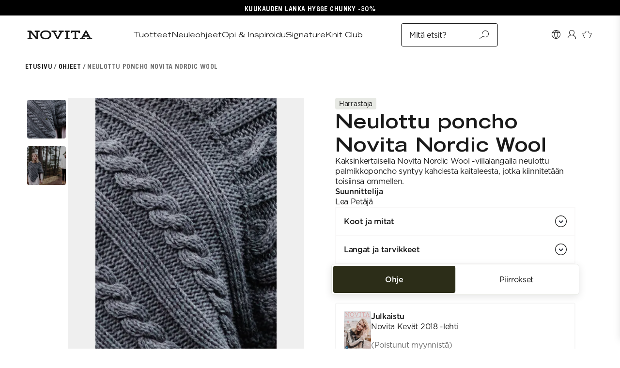

--- FILE ---
content_type: text/html
request_url: https://novita.com/patterns/neulottu-poncho-novita-nordic-wool
body_size: 37518
content:
<!DOCTYPE html><html lang="fi"><head><meta charSet="utf-8"/><meta name="viewport" content="width=device-width,initial-scale=1"/><title>Neulottu poncho Novita Nordic Wool</title><link rel="alternate" hrefLang="fi-default" href="https://novita.com/patterns/neulottu-poncho-novita-nordic-wool"/><link rel="alternate" hrefLang="sv" href="https://novita.com/sv/patterns/stickad-poncho-novita-nordic-wool"/><link rel="canonical" href="https://novita.com/patterns/neulottu-poncho-novita-nordic-wool"/><meta name="description" content="Novita on Pohjoismaiden suurin käsityölankojen valmistaja. Intohimomme on tuottaa laadukkaita neulelankoja sekä uniikkeja, tähän päivään suunniteltuja k..."/><meta property="og:description" content="Novita on Pohjoismaiden suurin käsityölankojen valmistaja. Intohimomme on tuottaa laadukkaita neulelankoja sekä uniikkeja, tähän päivään suunniteltuja k..."/><meta name="og:image" content="https://cdn.sanity.io/images/llatghl1/production/ffcf0651e861c6a3e88217c63101df2be75c9457-629x964.jpg"/><meta property="og:title" content="Neulottu poncho Novita Nordic Wool"/><meta property="og:url" content="https://novita.com/patterns/neulottu-poncho-novita-nordic-wool"/><meta name="twitter:description" content="Novita on Pohjoismaiden suurin käsityölankojen valmistaja. Intohimomme on tuottaa laadukkaita neulelankoja sekä uniikkeja, tähän päivään suunniteltuja k..."/><meta name="twitter:title" content="Neulottu poncho Novita Nordic Wool"/><script type="application/ld+json">{"@context":"https://schema.org","@type":"CreativeWork","name":"Neulottu poncho Novita Nordic Wool","description":"","image":"https://cdn.sanity.io/images/llatghl1/production/ffcf0651e861c6a3e88217c63101df2be75c9457-629x964.jpg","url":"https://novita.com/patterns/neulottu-poncho-novita-nordic-wool","datePublished":"2018-01-01","keywords":["poncho"],"publisher":{"@type":"Organization","name":"Novitaknits"},"author":[{"@type":"Person","name":"Lea Petäjä"}]}</script><script type="application/ld+json">{"@context":"https://schema.org","@type":"Organization","name":"Novita - Neuleohjeet, langat ja tarvikkeet","sameAs":["https://www.facebook.com/novitaknits","https://twitter.com/neulomo","https://www.instagram.com/novitaknits","https://fi.pinterest.com/novitaknits"],"url":"https://novita.com","potentialAction":{"@type":"SearchAction","target":"https://novita.com/search?q={search_term}","query":"required name='search_term'"}}</script><link rel="stylesheet" href="https://cdn.shopify.com/oxygen-v2/24809/9328/19136/2667444/build/_assets/app-7MMGDGIM.css"/><link rel="preconnect" href="https://cdn.shopify.com"/><link rel="preconnect" href="https://shop.app"/><link rel="preconnect" href="https://cdn.sanity.io"/><link rel="icon" type="image/png" href="/favicon-96x96.png" sizes="96x96"/><link rel="shortcut icon" href="/favicon.ico"/><link rel="apple-touch-icon" sizes="180x180" href="/apple-touch-icon.png"/><link rel="stylesheet" href="https://cdn.shopify.com/oxygen-v2/24809/9328/19136/2667444/build/_assets/NUIButton.styles-PM5XTBEF.css"/><link rel="stylesheet" href="https://cdn.shopify.com/oxygen-v2/24809/9328/19136/2667444/build/_assets/NUISelect.styles-4Q2OY7OW.css"/><link rel="stylesheet" href="https://cdn.shopify.com/oxygen-v2/24809/9328/19136/2667444/build/_assets/NUIIconButton.styles-JXLZ7R2H.css"/><link rel="stylesheet" href="https://cdn.shopify.com/oxygen-v2/24809/9328/19136/2667444/build/_assets/SiteHeader.styles-GEGJ3DHW.css"/><link rel="stylesheet" href="https://cdn.shopify.com/oxygen-v2/24809/9328/19136/2667444/build/_assets/DesktopMenu.styles-PL77Y32I.css"/><link rel="stylesheet" href="https://cdn.shopify.com/oxygen-v2/24809/9328/19136/2667444/build/_assets/DesktopMenuItem.styles-T5APDDCF.css"/><link rel="stylesheet" href="https://cdn.shopify.com/oxygen-v2/24809/9328/19136/2667444/build/_assets/DesktopSubMenu.styles-4DWEW536.css"/><link rel="stylesheet" href="https://cdn.shopify.com/oxygen-v2/24809/9328/19136/2667444/build/_assets/DesktopSubMenuCategory.styles-KLARYAWR.css"/><link rel="stylesheet" href="https://cdn.shopify.com/oxygen-v2/24809/9328/19136/2667444/build/_assets/MobileMenu.styles-TZVYLMP2.css"/><link rel="stylesheet" href="https://cdn.shopify.com/oxygen-v2/24809/9328/19136/2667444/build/_assets/MenuItem.styles-ZNBEGKFN.css"/><link rel="stylesheet" href="https://cdn.shopify.com/oxygen-v2/24809/9328/19136/2667444/build/_assets/SubMenu.styles-Q5MYDQA7.css"/><link rel="stylesheet" href="https://cdn.shopify.com/oxygen-v2/24809/9328/19136/2667444/build/_assets/SubMenuCategory.styles-I23O2AOR.css"/><link rel="stylesheet" href="https://cdn.shopify.com/oxygen-v2/24809/9328/19136/2667444/build/_assets/SubMenuExpansion.styles-HJZ6KCOJ.css"/><link rel="stylesheet" href="https://cdn.shopify.com/oxygen-v2/24809/9328/19136/2667444/build/_assets/ExpansionDrawer.styles-GM7XQCIA.css"/><link rel="stylesheet" href="https://cdn.shopify.com/oxygen-v2/24809/9328/19136/2667444/build/_assets/PredictiveSearch.styles-A4BFVMN7.css"/><link rel="stylesheet" href="https://cdn.shopify.com/oxygen-v2/24809/9328/19136/2667444/build/_assets/NUIInput.styles-ZFDEJW5D.css"/><link rel="stylesheet" href="https://cdn.shopify.com/oxygen-v2/24809/9328/19136/2667444/build/_assets/NUICheckbox.styles-BWRPSTYH.css"/><link rel="stylesheet" href="https://cdn.shopify.com/oxygen-v2/24809/9328/19136/2667444/build/_assets/MainDetails.styles-SIK6ZG3O.css"/><link rel="stylesheet" href="https://cdn.shopify.com/oxygen-v2/24809/9328/19136/2667444/build/_assets/photoswipe-HUCDNRLT.css"/><link rel="stylesheet" href="https://cdn.shopify.com/oxygen-v2/24809/9328/19136/2667444/build/_assets/photoswipe-pdp-MJS4CV7M.css"/><link rel="stylesheet" href="https://cdn.shopify.com/oxygen-v2/24809/9328/19136/2667444/build/_assets/Header.styles-NN3BMOQ6.css"/><link rel="stylesheet" href="https://cdn.shopify.com/oxygen-v2/24809/9328/19136/2667444/build/_assets/PatternDescription.styles-Y3KLZ7Z3.css"/><link rel="stylesheet" href="https://cdn.shopify.com/oxygen-v2/24809/9328/19136/2667444/build/_assets/Designer.styles-CKOH7UGQ.css"/><link rel="stylesheet" href="https://cdn.shopify.com/oxygen-v2/24809/9328/19136/2667444/build/_assets/Demand.styles-CY4G5JJS.css"/><link rel="stylesheet" href="https://cdn.shopify.com/oxygen-v2/24809/9328/19136/2667444/build/_assets/NUITabsContainer.styles-FMJKYUJR.css"/><link rel="stylesheet" href="https://cdn.shopify.com/oxygen-v2/24809/9328/19136/2667444/build/_assets/InstructionsPanel.styles-2PHFBIFF.css"/><link rel="stylesheet" href="https://cdn.shopify.com/oxygen-v2/24809/9328/19136/2667444/build/_assets/Instructions.styles-C5IE45WF.css"/><link rel="stylesheet" href="https://cdn.shopify.com/oxygen-v2/24809/9328/19136/2667444/build/_assets/InstructionStep.styles-UXFZ4TXR.css"/><link rel="stylesheet" href="https://cdn.shopify.com/oxygen-v2/24809/9328/19136/2667444/build/_assets/Drawings.styles-LWIB6BQW.css"/><link rel="stylesheet" href="https://cdn.shopify.com/oxygen-v2/24809/9328/19136/2667444/build/_assets/BuyXGetYFree.styles-IFD3JPML.css"/><link rel="stylesheet" href="https://cdn.shopify.com/oxygen-v2/24809/9328/19136/2667444/build/_assets/OptionSelector.styles-IIZ574YT.css"/><link rel="stylesheet" href="https://cdn.shopify.com/oxygen-v2/24809/9328/19136/2667444/build/_assets/OtherSupply.styles-FZZHJXPF.css"/><link rel="stylesheet" href="https://cdn.shopify.com/oxygen-v2/24809/9328/19136/2667444/build/_assets/VariantSelector.styles-LQJN34ZK.css"/><link rel="stylesheet" href="https://cdn.shopify.com/oxygen-v2/24809/9328/19136/2667444/build/_assets/QuantityField.styles-A3ZPTSAL.css"/><link rel="stylesheet" href="https://cdn.shopify.com/oxygen-v2/24809/9328/19136/2667444/build/_assets/AddToCartButton.styles-HOSO4E7G.css"/><link rel="stylesheet" href="https://cdn.shopify.com/oxygen-v2/24809/9328/19136/2667444/build/_assets/PrintPanels.styles-NFIXGYKV.css"/><link rel="stylesheet" href="https://cdn.shopify.com/oxygen-v2/24809/9328/19136/2667444/build/_assets/Heading.styles-LQXKJIHP.css"/><link rel="stylesheet" href="https://cdn.shopify.com/oxygen-v2/24809/9328/19136/2667444/build/_assets/ImageZoom.styles-TQNCVSE6.css"/><script>window.SENTRY = {"DSN":"https://f096d1d63c78e312144f15ff6d5c2819@o125054.ingest.sentry.io/4506743482810368","ENABLED":false,"ENVIRONMENT":"production","TRACES_SAMPLE_RATE":1,"PROFILES_SAMPLE_RATE":1,"REPLAYS_SESSION_SAMPLE_RATE":0.1,"REPLAYS_ON_ERROR_SAMPLE_RATE":1}</script></head><body class="novita-theme ease-standard duration-emphasized transition-colors"><noscript><iframe title="gtmTracking" src="https://www.googletagmanager.com/ns.html?id=GTM-TV9QZ2J7" height="0" width="0" style="display:none;visibility:hidden"></iframe></noscript><div id="swell-customer-identification" data-authenticated="false" data-tags="" class="hidden"></div><section data-component="announcement-bar" class="relative z-[200] flex items-center h-[var(--announcement-bar-height)] max-h-[var(--announcement-bar-height)] surface-black [--theme-border-color:theme(colors.white)] [--nui-button-bg-color:theme(colors.black)] [--nui-button-text-color:theme(colors.white)] [--nui-button-filled-text-color:theme(colors.black)] [--nui-button-filled-bg-color:theme(colors.white)] [--swiper-scrollbar-bg-color:theme(colors.grey)] [--swiper-scrollbar-drag-bg-color:theme(colors.white)] [--grid-bg-color:transparent] [--grid-text-color:theme(colors.white)] [--collection-header-bg-color:transparent] [--collection-header-text-color:theme(colors.white)]" style="background-color:#000000"><div class="flex flex-col lg:flex-row w-full lg:gap-x-4 px-4 md:px-6 no-underline items-center pt-1 lg:justify-around"><a data-component="locale-aware-link" class="inline-flex justify-center absolute lg:static top-50% -translate-y-1/2 lg:translate-y-0 lg:z-[unset] lg:animate-none lg:opacity-100 px-4 lg:px-0" data-testid="link" data-link-no-style="true" href="/products/novita-hygge-chunky-100-g-100-villalanka"><div class="text-subtitle-bold line-clamp-1">KUUKAUDEN LANKA HYGGE CHUNKY -30%</div></a></div></section><header class="sticky top-0 z-[210] h-[var(--site-header-height-mobile)] surface-white mdplus:z-[190] mdplus:h-[var(--site-header-height-mdplus)]" data-component="core.site-header"><div class="container flex gap-6 items-center h-full bg-white"><button type="button" data-component="nui.icon-button" data-size="small" aria-label="Avaa navigaatio" title="Avaa navigaatio" class="site-header-lead-button" data-testid="site-header-lead-button"><div class="icon-menu" data-testid="icon"></div></button><a data-component="locale-aware-link" class="h-full mx-auto mdplus:mr-20 mdplus:ml-[initial]" data-link-no-style="true" href="/"><svg class="fill-black py-4 mdplus:py-[26px]" data-component="novita-logo" aria-label="Novita" width="143.333px" height="100%" viewBox="0 0 800 156.32" xmlns="http://www.w3.org/2000/svg"></svg></a><nav data-component="core.site-header.desktop-menu"><ul class="desktop-menu-list"><li data-component="core.site-header.desktop-menu-item" data-testid="desktop-menu-item" data-sub-menu-active="false"><button class="text-title desktop-menu-item-cta-button" data-testid="desktop-menu-item-cta-button" type="button">Tuotteet</button><div data-component="core.site-header.desktop-sub-menu" data-testid="desktop-sub-menu" data-visible="false" inert=""><div class="container desktop-sub-menu-container"><div class="desktop-sub-menu-grid"><div data-component="core.site-header.desktop-sub-menu-category" data-testid="desktop-sub-menu-category"><ul class="desktop-sub-menu-category-list"><li><a data-component="locale-aware-link" class="text-headline-4 desktop-sub-menu-category-link" data-testid="desktop-sub-menu-category-link" href="/collections/langat">Langat</a></li><li><a data-component="locale-aware-link" class="text-headline-4 desktop-sub-menu-category-link" data-testid="desktop-sub-menu-category-link" href="/collections/tarvikkeet">Tarvikkeet</a></li><li><a data-component="locale-aware-link" class="text-headline-4 desktop-sub-menu-category-link" data-testid="desktop-sub-menu-category-link" href="/collections/lehdet-ja-kirjat">Lehdet ja kirjat</a></li><li><a data-component="locale-aware-link" class="text-headline-4 desktop-sub-menu-category-link" data-testid="desktop-sub-menu-category-link" href="/collections/neulontapakkaukset-ja-boksit">Boksit</a></li><li><a data-component="locale-aware-link" class="text-headline-4 desktop-sub-menu-category-link" data-testid="desktop-sub-menu-category-link" href="/collections/outlet">Outlet</a></li><li><a data-component="locale-aware-link" class="text-headline-4 desktop-sub-menu-category-link" data-testid="desktop-sub-menu-category-link" href="https://novita.com/collections/klubituotteet">Knit Club -tuotteet</a></li></ul></div><div data-component="core.site-header.desktop-sub-menu-category" data-testid="desktop-sub-menu-category"><p class="text-subtitle-bold desktop-sub-menu-category-title" data-testid="desktop-sub-menu-category-title">Suosituimmat</p><ul class="desktop-sub-menu-category-list"><li><a data-component="locale-aware-link" class="text-title desktop-sub-menu-category-link" data-testid="desktop-sub-menu-category-link" href="/collections/sukkalangat">Sukkalangat</a></li><li><a data-component="locale-aware-link" class="text-title desktop-sub-menu-category-link" data-testid="desktop-sub-menu-category-link" href="/collections/villalanka">Villalangat</a></li><li><a data-component="locale-aware-link" class="text-title desktop-sub-menu-category-link" data-testid="desktop-sub-menu-category-link" href="/collections/mohairlangat">Mohairlangat</a></li><li><a data-component="locale-aware-link" class="text-title desktop-sub-menu-category-link" data-testid="desktop-sub-menu-category-link" href="/collections/poistuneet-langat">Poistuneet langat</a></li><li><a data-component="locale-aware-link" class="text-title desktop-sub-menu-category-link" data-testid="desktop-sub-menu-category-link" href="/blogs/knitting-school/novita-lankojen-vastaavuudet">Lankojen vastaavuudet</a></li></ul></div><div data-component="core.site-header.desktop-sub-menu-category" data-testid="desktop-sub-menu-category"><p class="text-subtitle-bold desktop-sub-menu-category-title" data-testid="desktop-sub-menu-category-title">Suosituimmat langat</p><ul class="desktop-sub-menu-category-list"><li><a data-component="locale-aware-link" class="text-title desktop-sub-menu-category-link" data-testid="desktop-sub-menu-category-link" href="/collections/signature-novita-collection">Signature</a></li><li><a data-component="locale-aware-link" class="text-title desktop-sub-menu-category-link" data-testid="desktop-sub-menu-category-link" href="/collections/7-veljesta">7 Veljestä</a></li><li><a data-component="locale-aware-link" class="text-title desktop-sub-menu-category-link" data-testid="desktop-sub-menu-category-link" href="/collections/nalle">Nalle</a></li><li><a data-component="locale-aware-link" class="text-title desktop-sub-menu-category-link" data-testid="desktop-sub-menu-category-link" href="/collections/wonder-wool">Wonder Wool</a></li><li><a data-component="locale-aware-link" class="text-title desktop-sub-menu-category-link" data-testid="desktop-sub-menu-category-link" href="/products/novita-hehku-100-g-mohairlanka">Hehku</a></li></ul></div><div data-component="core.site-header.desktop-sub-menu-category" data-testid="desktop-sub-menu-category"><p class="text-subtitle-bold desktop-sub-menu-category-title" data-testid="desktop-sub-menu-category-title">Vahvuus</p><ul class="desktop-sub-menu-category-list"><li><a data-component="locale-aware-link" class="text-title desktop-sub-menu-category-link" data-testid="desktop-sub-menu-category-link" href="/collections/lace-langat">1. Lace</a></li><li><a data-component="locale-aware-link" class="text-title desktop-sub-menu-category-link" data-testid="desktop-sub-menu-category-link" href="/collections/4-ply-langat">2. 4-ply</a></li><li><a data-component="locale-aware-link" class="text-title desktop-sub-menu-category-link" data-testid="desktop-sub-menu-category-link" href="/collections/sport-langat">3. Sport</a></li><li><a data-component="locale-aware-link" class="text-title desktop-sub-menu-category-link" data-testid="desktop-sub-menu-category-link" href="/collections/dk-langat">4. DK</a></li><li><a data-component="locale-aware-link" class="text-title desktop-sub-menu-category-link" data-testid="desktop-sub-menu-category-link" href="/collections/aran-langat">5. Aran</a></li><li><a data-component="locale-aware-link" class="text-title desktop-sub-menu-category-link" data-testid="desktop-sub-menu-category-link" href="/collections/chunky-langat">6. Chunky</a></li><li><a data-component="locale-aware-link" class="text-title desktop-sub-menu-category-link" data-testid="desktop-sub-menu-category-link" href="/collections/super-chunky-langat">7. Super Chunky</a></li></ul></div><span class="desktop-sub-menu-category-footlink"><a data-component="locale-aware-link" class="text-title font-bold desktop-sub-menu-category-link" data-testid="desktop-sub-menu-category-footlink" href="/collections/kaikki-tuotteet">Kaikki tuotteet</a></span></div><div class="desktop-sub-menu-featured-content"><a data-component="locale-aware-link" class="desktop-sub-menu-featured-content-link" data-testid="desktop-sub-menu-promotion" data-link-no-style="true" href="/products/novita-hygge-chunky-100-g-100-villalanka"><img data-testid="sanity-image" sizes="(min-width: 1680px) calc(1440px * 0.25), (min-width: 1440px) calc((100vw - 120px) * 0.25), (min-width: 1200px) calc((100vw - 120px) * 0.25), (min-width: 900px) calc((100vw - 104px) * 0.25), (min-width: 744px) calc((100vw - 104px) * 0.25), (min-width: 375px) calc((100vw - 32px) * 0.25), calc((100vw - 32px) * 0.25)" srcSet="https://cdn.sanity.io/images/llatghl1/production/6f8e08140cf139afa6a2eb659be4d3e741cff614-2048x3072.jpg?rect=0,448,2048,2176&amp;w=16&amp;h=17&amp;auto=format 16w, https://cdn.sanity.io/images/llatghl1/production/6f8e08140cf139afa6a2eb659be4d3e741cff614-2048x3072.jpg?rect=0,448,2048,2176&amp;w=32&amp;h=34&amp;auto=format 32w, https://cdn.sanity.io/images/llatghl1/production/6f8e08140cf139afa6a2eb659be4d3e741cff614-2048x3072.jpg?rect=0,448,2048,2176&amp;w=48&amp;h=51&amp;auto=format 48w, https://cdn.sanity.io/images/llatghl1/production/6f8e08140cf139afa6a2eb659be4d3e741cff614-2048x3072.jpg?rect=0,432,2048,2208&amp;w=64&amp;h=69&amp;auto=format 64w, https://cdn.sanity.io/images/llatghl1/production/6f8e08140cf139afa6a2eb659be4d3e741cff614-2048x3072.jpg?rect=0,438,2048,2197&amp;w=96&amp;h=103&amp;auto=format 96w, https://cdn.sanity.io/images/llatghl1/production/6f8e08140cf139afa6a2eb659be4d3e741cff614-2048x3072.jpg?rect=0,432,2048,2208&amp;w=128&amp;h=138&amp;auto=format 128w, https://cdn.sanity.io/images/llatghl1/production/6f8e08140cf139afa6a2eb659be4d3e741cff614-2048x3072.jpg?rect=0,432,2048,2208&amp;w=256&amp;h=276&amp;auto=format 256w, https://cdn.sanity.io/images/llatghl1/production/6f8e08140cf139afa6a2eb659be4d3e741cff614-2048x3072.jpg?rect=0,432,2048,2208&amp;w=384&amp;h=414&amp;auto=format 384w, https://cdn.sanity.io/images/llatghl1/production/6f8e08140cf139afa6a2eb659be4d3e741cff614-2048x3072.jpg?rect=0,432,2048,2208&amp;w=640&amp;h=690&amp;auto=format 640w, https://cdn.sanity.io/images/llatghl1/production/6f8e08140cf139afa6a2eb659be4d3e741cff614-2048x3072.jpg?rect=0,432,2048,2209&amp;w=750&amp;h=809&amp;auto=format 750w, https://cdn.sanity.io/images/llatghl1/production/6f8e08140cf139afa6a2eb659be4d3e741cff614-2048x3072.jpg?rect=0,432,2048,2209&amp;w=828&amp;h=893&amp;auto=format 828w, https://cdn.sanity.io/images/llatghl1/production/6f8e08140cf139afa6a2eb659be4d3e741cff614-2048x3072.jpg?rect=0,432,2048,2209&amp;w=1080&amp;h=1165&amp;auto=format 1080w, https://cdn.sanity.io/images/llatghl1/production/6f8e08140cf139afa6a2eb659be4d3e741cff614-2048x3072.jpg?rect=0,431,2048,2210&amp;w=1200&amp;h=1295&amp;auto=format 1200w, https://cdn.sanity.io/images/llatghl1/production/6f8e08140cf139afa6a2eb659be4d3e741cff614-2048x3072.jpg?rect=0,431,2048,2210&amp;w=1440&amp;h=1554&amp;auto=format 1440w, https://cdn.sanity.io/images/llatghl1/production/6f8e08140cf139afa6a2eb659be4d3e741cff614-2048x3072.jpg?rect=0,432,2048,2209&amp;w=1600&amp;h=1726&amp;auto=format 1600w, https://cdn.sanity.io/images/llatghl1/production/6f8e08140cf139afa6a2eb659be4d3e741cff614-2048x3072.jpg?rect=0,431,2048,2210&amp;w=1920&amp;h=2072&amp;auto=format 1920w, https://cdn.sanity.io/images/llatghl1/production/6f8e08140cf139afa6a2eb659be4d3e741cff614-2048x3072.jpg?rect=0,431,2048,2210&amp;w=2048&amp;h=2210&amp;auto=format 2048w, https://cdn.sanity.io/images/llatghl1/production/6f8e08140cf139afa6a2eb659be4d3e741cff614-2048x3072.jpg?rect=0,431,2048,2210&amp;w=2560&amp;h=2763&amp;auto=format 2560w, https://cdn.sanity.io/images/llatghl1/production/6f8e08140cf139afa6a2eb659be4d3e741cff614-2048x3072.jpg?rect=0,431,2048,2210&amp;w=2880&amp;h=3108&amp;auto=format 2880w, https://cdn.sanity.io/images/llatghl1/production/6f8e08140cf139afa6a2eb659be4d3e741cff614-2048x3072.jpg?rect=0,431,2048,2210&amp;w=3200&amp;h=3453&amp;auto=format 3200w, https://cdn.sanity.io/images/llatghl1/production/6f8e08140cf139afa6a2eb659be4d3e741cff614-2048x3072.jpg?rect=0,431,2048,2211&amp;w=3440&amp;h=3713&amp;auto=format 3440w, https://cdn.sanity.io/images/llatghl1/production/6f8e08140cf139afa6a2eb659be4d3e741cff614-2048x3072.jpg?rect=0,431,2048,2210&amp;w=3840&amp;h=4144&amp;auto=format 3840w" src="https://cdn.sanity.io/images/llatghl1/production/6f8e08140cf139afa6a2eb659be4d3e741cff614-2048x3072.jpg?auto=format" alt="" loading="lazy" class="desktop-sub-menu-featured-content-image"/><div class="flex items-center justify-center space-x-2 text-body-3 py-[2px] px-2 text-[var(--badge-text-color)] bg-[var(--badge-bg-color)] rounded desktop-sub-menu-featured-content-badge"><span>Kuukauden lanka Hygge Chunky -30%</span></div></a></div></div></div><div class="desktop-menu-item-scrim" data-visible="false"></div></li><li data-component="core.site-header.desktop-menu-item" data-testid="desktop-menu-item" data-sub-menu-active="false"><button class="text-title desktop-menu-item-cta-button" data-testid="desktop-menu-item-cta-button" type="button">Neuleohjeet</button><div data-component="core.site-header.desktop-sub-menu" data-testid="desktop-sub-menu" data-visible="false" inert=""><div class="container desktop-sub-menu-container"><div class="desktop-sub-menu-grid"><div data-component="core.site-header.desktop-sub-menu-category" data-testid="desktop-sub-menu-category"><ul class="desktop-sub-menu-category-list"><li><a data-component="locale-aware-link" class="text-headline-4 desktop-sub-menu-category-link" data-testid="desktop-sub-menu-category-link" href="/patterns/collections/novita-neuleohjeet-naisille">Naisille</a></li><li><a data-component="locale-aware-link" class="text-headline-4 desktop-sub-menu-category-link" data-testid="desktop-sub-menu-category-link" href="/patterns/collections/novita-neuleohjeet-miehille">Miehille</a></li><li><a data-component="locale-aware-link" class="text-headline-4 desktop-sub-menu-category-link" data-testid="desktop-sub-menu-category-link" href="/patterns/collections/novita-neuleohjeet-lapsille">Lapsille</a></li><li><a data-component="locale-aware-link" class="text-headline-4 desktop-sub-menu-category-link" data-testid="desktop-sub-menu-category-link" href="https://novita.com/blogs/pattern-errata">Ohjetäsmennykset</a></li></ul></div><div data-component="core.site-header.desktop-sub-menu-category" data-testid="desktop-sub-menu-category"><p class="text-subtitle-bold desktop-sub-menu-category-title" data-testid="desktop-sub-menu-category-title">Suositut ohjekategoriat</p><ul class="desktop-sub-menu-category-list"><li><a data-component="locale-aware-link" class="text-title desktop-sub-menu-category-link" data-testid="desktop-sub-menu-category-link" href="/patterns/collections/Signature-patterns">Signature</a></li><li><a data-component="locale-aware-link" class="text-title desktop-sub-menu-category-link" data-testid="desktop-sub-menu-category-link" href="/pages/novita-essentials">Essentials</a></li><li><a data-component="locale-aware-link" class="text-title desktop-sub-menu-category-link" data-testid="desktop-sub-menu-category-link" href="/patterns/collections/villasukat">Villasukat</a></li><li><a data-component="locale-aware-link" class="text-title desktop-sub-menu-category-link" data-testid="desktop-sub-menu-category-link" href="/patterns/collections/yhteisneulonnnat">Yhteisneulonnat</a></li><li><a data-component="locale-aware-link" class="text-title desktop-sub-menu-category-link" data-testid="desktop-sub-menu-category-link" href="/patterns/collections/aloittelijat">Aloittelijat</a></li></ul></div><div data-component="core.site-header.desktop-sub-menu-category" data-testid="desktop-sub-menu-category"><p class="text-subtitle-bold desktop-sub-menu-category-title" data-testid="desktop-sub-menu-category-title">Mallistot</p><ul class="desktop-sub-menu-category-list"><li><a data-component="locale-aware-link" class="text-title desktop-sub-menu-category-link" data-testid="desktop-sub-menu-category-link" href="/blogs/inspirational/inspiraationa-arkkitehtuuri">AW25 Inspiraationa Arkkitehtuuri</a></li><li><a data-component="locale-aware-link" class="text-title desktop-sub-menu-category-link" data-testid="desktop-sub-menu-category-link" href="/blogs/inspirational/sata-vuotta-suomalaista-kasityoperinnetta">AW25 Perinteiden lähteillä</a></li><li><a data-component="locale-aware-link" class="text-title desktop-sub-menu-category-link" data-testid="desktop-sub-menu-category-link" href="/blogs/inspirational/meeri-koutaniemi-vaikuttuu-naisista-ympari-maailmaa">AW25 Meeri Koutaniemi x Novita: FERAL</a></li></ul></div><span class="desktop-sub-menu-category-footlink"><a data-component="locale-aware-link" class="text-title font-bold desktop-sub-menu-category-link" data-testid="desktop-sub-menu-category-footlink" href="/patterns">Kaikki ohjeet</a></span></div><div class="desktop-sub-menu-featured-content"><a data-component="locale-aware-link" class="desktop-sub-menu-featured-content-link" data-testid="desktop-sub-menu-promotion" data-link-no-style="true" href="/patterns/collections/projektit"><img data-testid="sanity-image" sizes="(min-width: 1680px) calc(1440px * 0.25), (min-width: 1440px) calc((100vw - 120px) * 0.25), (min-width: 1200px) calc((100vw - 120px) * 0.25), (min-width: 900px) calc((100vw - 104px) * 0.25), (min-width: 744px) calc((100vw - 104px) * 0.25), (min-width: 375px) calc((100vw - 32px) * 0.25), calc((100vw - 32px) * 0.25)" srcSet="https://cdn.sanity.io/images/llatghl1/production/0a0f0f68b8ae39cd6b4e23b2458113c253411216-1200x1800.jpg?rect=0,263,1200,1275&amp;w=16&amp;h=17&amp;auto=format 16w, https://cdn.sanity.io/images/llatghl1/production/0a0f0f68b8ae39cd6b4e23b2458113c253411216-1200x1800.jpg?rect=0,263,1200,1275&amp;w=32&amp;h=34&amp;auto=format 32w, https://cdn.sanity.io/images/llatghl1/production/0a0f0f68b8ae39cd6b4e23b2458113c253411216-1200x1800.jpg?rect=0,263,1200,1275&amp;w=48&amp;h=51&amp;auto=format 48w, https://cdn.sanity.io/images/llatghl1/production/0a0f0f68b8ae39cd6b4e23b2458113c253411216-1200x1800.jpg?rect=0,253,1200,1294&amp;w=64&amp;h=69&amp;auto=format 64w, https://cdn.sanity.io/images/llatghl1/production/0a0f0f68b8ae39cd6b4e23b2458113c253411216-1200x1800.jpg?rect=0,256,1200,1288&amp;w=96&amp;h=103&amp;auto=format 96w, https://cdn.sanity.io/images/llatghl1/production/0a0f0f68b8ae39cd6b4e23b2458113c253411216-1200x1800.jpg?rect=0,253,1200,1294&amp;w=128&amp;h=138&amp;auto=format 128w, https://cdn.sanity.io/images/llatghl1/production/0a0f0f68b8ae39cd6b4e23b2458113c253411216-1200x1800.jpg?rect=0,253,1200,1294&amp;w=256&amp;h=276&amp;auto=format 256w, https://cdn.sanity.io/images/llatghl1/production/0a0f0f68b8ae39cd6b4e23b2458113c253411216-1200x1800.jpg?rect=0,253,1200,1294&amp;w=384&amp;h=414&amp;auto=format 384w, https://cdn.sanity.io/images/llatghl1/production/0a0f0f68b8ae39cd6b4e23b2458113c253411216-1200x1800.jpg?rect=0,253,1200,1294&amp;w=640&amp;h=690&amp;auto=format 640w, https://cdn.sanity.io/images/llatghl1/production/0a0f0f68b8ae39cd6b4e23b2458113c253411216-1200x1800.jpg?rect=0,253,1200,1294&amp;w=750&amp;h=809&amp;auto=format 750w, https://cdn.sanity.io/images/llatghl1/production/0a0f0f68b8ae39cd6b4e23b2458113c253411216-1200x1800.jpg?rect=0,253,1200,1294&amp;w=828&amp;h=893&amp;auto=format 828w, https://cdn.sanity.io/images/llatghl1/production/0a0f0f68b8ae39cd6b4e23b2458113c253411216-1200x1800.jpg?rect=0,253,1200,1294&amp;w=1080&amp;h=1165&amp;auto=format 1080w, https://cdn.sanity.io/images/llatghl1/production/0a0f0f68b8ae39cd6b4e23b2458113c253411216-1200x1800.jpg?rect=0,253,1200,1295&amp;w=1200&amp;h=1295&amp;auto=format 1200w, https://cdn.sanity.io/images/llatghl1/production/0a0f0f68b8ae39cd6b4e23b2458113c253411216-1200x1800.jpg?rect=0,253,1200,1295&amp;w=1440&amp;h=1554&amp;auto=format 1440w, https://cdn.sanity.io/images/llatghl1/production/0a0f0f68b8ae39cd6b4e23b2458113c253411216-1200x1800.jpg?rect=0,253,1200,1295&amp;w=1600&amp;h=1726&amp;auto=format 1600w, https://cdn.sanity.io/images/llatghl1/production/0a0f0f68b8ae39cd6b4e23b2458113c253411216-1200x1800.jpg?rect=0,253,1200,1295&amp;w=1920&amp;h=2072&amp;auto=format 1920w, https://cdn.sanity.io/images/llatghl1/production/0a0f0f68b8ae39cd6b4e23b2458113c253411216-1200x1800.jpg?rect=0,253,1200,1295&amp;w=2048&amp;h=2210&amp;auto=format 2048w, https://cdn.sanity.io/images/llatghl1/production/0a0f0f68b8ae39cd6b4e23b2458113c253411216-1200x1800.jpg?rect=0,253,1200,1295&amp;w=2560&amp;h=2763&amp;auto=format 2560w, https://cdn.sanity.io/images/llatghl1/production/0a0f0f68b8ae39cd6b4e23b2458113c253411216-1200x1800.jpg?rect=0,253,1200,1295&amp;w=2880&amp;h=3108&amp;auto=format 2880w, https://cdn.sanity.io/images/llatghl1/production/0a0f0f68b8ae39cd6b4e23b2458113c253411216-1200x1800.jpg?rect=0,253,1200,1295&amp;w=3200&amp;h=3453&amp;auto=format 3200w, https://cdn.sanity.io/images/llatghl1/production/0a0f0f68b8ae39cd6b4e23b2458113c253411216-1200x1800.jpg?rect=0,253,1200,1295&amp;w=3440&amp;h=3713&amp;auto=format 3440w, https://cdn.sanity.io/images/llatghl1/production/0a0f0f68b8ae39cd6b4e23b2458113c253411216-1200x1800.jpg?rect=0,253,1200,1295&amp;w=3840&amp;h=4144&amp;auto=format 3840w" src="https://cdn.sanity.io/images/llatghl1/production/0a0f0f68b8ae39cd6b4e23b2458113c253411216-1200x1800.jpg?auto=format" alt="" loading="lazy" class="desktop-sub-menu-featured-content-image"/><div class="flex items-center justify-center space-x-2 text-body-3 py-[2px] px-2 text-[var(--badge-text-color)] bg-[var(--badge-bg-color)] rounded desktop-sub-menu-featured-content-badge"><span>Katso uudet projektit</span></div></a></div></div></div><div class="desktop-menu-item-scrim" data-visible="false"></div></li><li data-component="core.site-header.desktop-menu-item" data-testid="desktop-menu-item" data-sub-menu-active="false"><button class="text-title desktop-menu-item-cta-button" data-testid="desktop-menu-item-cta-button" type="button">Opi &amp; Inspiroidu</button><div data-component="core.site-header.desktop-sub-menu" data-testid="desktop-sub-menu" data-visible="false" inert=""><div class="container desktop-sub-menu-container"><div class="desktop-sub-menu-grid"><div data-component="core.site-header.desktop-sub-menu-category" data-testid="desktop-sub-menu-category"><ul class="desktop-sub-menu-category-list"><li><a data-component="locale-aware-link" class="text-headline-4 desktop-sub-menu-category-link" data-testid="desktop-sub-menu-category-link" href="/pages/opi-neulomaan">Opi neulomaan</a></li><li><a data-component="locale-aware-link" class="text-headline-4 desktop-sub-menu-category-link" data-testid="desktop-sub-menu-category-link" href="/pages/tietoa-novitasta">Tietoa Novitasta</a></li><li><a data-component="locale-aware-link" class="text-headline-4 desktop-sub-menu-category-link" data-testid="desktop-sub-menu-category-link" href="/pages/novita-lehti">Novita-lehti</a></li></ul></div><div data-component="core.site-header.desktop-sub-menu-category" data-testid="desktop-sub-menu-category"><p class="text-subtitle-bold desktop-sub-menu-category-title" data-testid="desktop-sub-menu-category-title">Neulekoulu</p><ul class="desktop-sub-menu-category-list"><li><a data-component="locale-aware-link" class="text-title desktop-sub-menu-category-link" data-testid="desktop-sub-menu-category-link" href="https://novita.com/blogs/knitting-school?filter.sanity.article.category=Knitting">Neulominen</a></li><li><a data-component="locale-aware-link" class="text-title desktop-sub-menu-category-link" data-testid="desktop-sub-menu-category-link" href="https://novita.com/blogs/knitting-school?filter.sanity.article.category=Crochet">Virkkaus</a></li><li><a data-component="locale-aware-link" class="text-title desktop-sub-menu-category-link" data-testid="desktop-sub-menu-category-link" href="https://novita.com/blogs/knitting-school?filter.sanity.article.category=Glossary%2C+Abbreviations+and+Tables">Kokotaulukot</a></li><li><a data-component="locale-aware-link" class="text-title desktop-sub-menu-category-link" data-testid="desktop-sub-menu-category-link" href="https://novita.com/blogs/knitting-school?filter.sanity.article.category=Washing+and+Care">Pesu- ja hoito-ohjeet</a></li><li><a data-component="locale-aware-link" class="text-title desktop-sub-menu-category-link" data-testid="desktop-sub-menu-category-link" href="/blogs/knitting-school">Kaikki neulekoulut</a></li></ul></div><div data-component="core.site-header.desktop-sub-menu-category" data-testid="desktop-sub-menu-category"><p class="text-subtitle-bold desktop-sub-menu-category-title" data-testid="desktop-sub-menu-category-title">Inspiroidu</p><ul class="desktop-sub-menu-category-list"><li><a data-component="locale-aware-link" class="text-title desktop-sub-menu-category-link" data-testid="desktop-sub-menu-category-link" href="/pages/yhteiso">Yhteisö</a></li><li><a data-component="locale-aware-link" class="text-title desktop-sub-menu-category-link" data-testid="desktop-sub-menu-category-link" href="https://novita.com/blogs/inspirational?filter.sanity.article.category=Themes+%26+Trends">Slow Fashion</a></li><li><a data-component="locale-aware-link" class="text-title desktop-sub-menu-category-link" data-testid="desktop-sub-menu-category-link" href="https://novita.com/blogs/inspirational?filter.sanity.article.category=What%27s+New">Ajankohtaista</a></li><li><a data-component="locale-aware-link" class="text-title desktop-sub-menu-category-link" data-testid="desktop-sub-menu-category-link" href="/blogs/inspirational">Kaikki artikkelit</a></li></ul></div></div><div class="desktop-sub-menu-featured-content"><a data-component="locale-aware-link" class="desktop-sub-menu-featured-content-link" data-testid="desktop-sub-menu-promotion" data-link-no-style="true" href="/pages/opi-neulomaan"><img data-testid="sanity-image" sizes="(min-width: 1680px) calc(1440px * 0.25), (min-width: 1440px) calc((100vw - 120px) * 0.25), (min-width: 1200px) calc((100vw - 120px) * 0.25), (min-width: 900px) calc((100vw - 104px) * 0.25), (min-width: 744px) calc((100vw - 104px) * 0.25), (min-width: 375px) calc((100vw - 32px) * 0.25), calc((100vw - 32px) * 0.25)" srcSet="https://cdn.sanity.io/images/llatghl1/production/ce1b8c4201ad15f844284bcc63b256ba8b0cb019-2048x1784.jpg?rect=185,0,1679,1784&amp;w=16&amp;h=17&amp;auto=format 16w, https://cdn.sanity.io/images/llatghl1/production/ce1b8c4201ad15f844284bcc63b256ba8b0cb019-2048x1784.jpg?rect=185,0,1679,1784&amp;w=32&amp;h=34&amp;auto=format 32w, https://cdn.sanity.io/images/llatghl1/production/ce1b8c4201ad15f844284bcc63b256ba8b0cb019-2048x1784.jpg?rect=185,0,1679,1784&amp;w=48&amp;h=51&amp;auto=format 48w, https://cdn.sanity.io/images/llatghl1/production/ce1b8c4201ad15f844284bcc63b256ba8b0cb019-2048x1784.jpg?rect=197,0,1655,1784&amp;w=64&amp;h=69&amp;auto=format 64w, https://cdn.sanity.io/images/llatghl1/production/ce1b8c4201ad15f844284bcc63b256ba8b0cb019-2048x1784.jpg?rect=193,0,1663,1784&amp;w=96&amp;h=103&amp;auto=format 96w, https://cdn.sanity.io/images/llatghl1/production/ce1b8c4201ad15f844284bcc63b256ba8b0cb019-2048x1784.jpg?rect=197,0,1655,1784&amp;w=128&amp;h=138&amp;auto=format 128w, https://cdn.sanity.io/images/llatghl1/production/ce1b8c4201ad15f844284bcc63b256ba8b0cb019-2048x1784.jpg?rect=197,0,1655,1784&amp;w=256&amp;h=276&amp;auto=format 256w, https://cdn.sanity.io/images/llatghl1/production/ce1b8c4201ad15f844284bcc63b256ba8b0cb019-2048x1784.jpg?rect=197,0,1655,1784&amp;w=384&amp;h=414&amp;auto=format 384w, https://cdn.sanity.io/images/llatghl1/production/ce1b8c4201ad15f844284bcc63b256ba8b0cb019-2048x1784.jpg?rect=197,0,1655,1784&amp;w=640&amp;h=690&amp;auto=format 640w, https://cdn.sanity.io/images/llatghl1/production/ce1b8c4201ad15f844284bcc63b256ba8b0cb019-2048x1784.jpg?rect=197,0,1654,1784&amp;w=750&amp;h=809&amp;auto=format 750w, https://cdn.sanity.io/images/llatghl1/production/ce1b8c4201ad15f844284bcc63b256ba8b0cb019-2048x1784.jpg?rect=197,0,1654,1784&amp;w=828&amp;h=893&amp;auto=format 828w, https://cdn.sanity.io/images/llatghl1/production/ce1b8c4201ad15f844284bcc63b256ba8b0cb019-2048x1784.jpg?rect=197,0,1654,1784&amp;w=1080&amp;h=1165&amp;auto=format 1080w, https://cdn.sanity.io/images/llatghl1/production/ce1b8c4201ad15f844284bcc63b256ba8b0cb019-2048x1784.jpg?rect=198,0,1653,1784&amp;w=1200&amp;h=1295&amp;auto=format 1200w, https://cdn.sanity.io/images/llatghl1/production/ce1b8c4201ad15f844284bcc63b256ba8b0cb019-2048x1784.jpg?rect=198,0,1653,1784&amp;w=1440&amp;h=1554&amp;auto=format 1440w, https://cdn.sanity.io/images/llatghl1/production/ce1b8c4201ad15f844284bcc63b256ba8b0cb019-2048x1784.jpg?rect=197,0,1654,1784&amp;w=1600&amp;h=1726&amp;auto=format 1600w, https://cdn.sanity.io/images/llatghl1/production/ce1b8c4201ad15f844284bcc63b256ba8b0cb019-2048x1784.jpg?rect=198,0,1653,1784&amp;w=1920&amp;h=2072&amp;auto=format 1920w, https://cdn.sanity.io/images/llatghl1/production/ce1b8c4201ad15f844284bcc63b256ba8b0cb019-2048x1784.jpg?rect=198,0,1653,1784&amp;w=2048&amp;h=2210&amp;auto=format 2048w, https://cdn.sanity.io/images/llatghl1/production/ce1b8c4201ad15f844284bcc63b256ba8b0cb019-2048x1784.jpg?rect=198,0,1653,1784&amp;w=2560&amp;h=2763&amp;auto=format 2560w, https://cdn.sanity.io/images/llatghl1/production/ce1b8c4201ad15f844284bcc63b256ba8b0cb019-2048x1784.jpg?rect=198,0,1653,1784&amp;w=2880&amp;h=3108&amp;auto=format 2880w, https://cdn.sanity.io/images/llatghl1/production/ce1b8c4201ad15f844284bcc63b256ba8b0cb019-2048x1784.jpg?rect=198,0,1653,1784&amp;w=3200&amp;h=3453&amp;auto=format 3200w, https://cdn.sanity.io/images/llatghl1/production/ce1b8c4201ad15f844284bcc63b256ba8b0cb019-2048x1784.jpg?rect=198,0,1653,1784&amp;w=3440&amp;h=3713&amp;auto=format 3440w, https://cdn.sanity.io/images/llatghl1/production/ce1b8c4201ad15f844284bcc63b256ba8b0cb019-2048x1784.jpg?rect=198,0,1653,1784&amp;w=3840&amp;h=4144&amp;auto=format 3840w" src="https://cdn.sanity.io/images/llatghl1/production/ce1b8c4201ad15f844284bcc63b256ba8b0cb019-2048x1784.jpg?auto=format" alt="" loading="lazy" class="desktop-sub-menu-featured-content-image"/><div class="flex items-center justify-center space-x-2 text-body-3 py-[2px] px-2 text-[var(--badge-text-color)] bg-[var(--badge-bg-color)] rounded desktop-sub-menu-featured-content-badge"><span>Opi neulomaan!</span></div></a></div></div></div><div class="desktop-menu-item-scrim" data-visible="false"></div></li><li data-component="core.site-header.desktop-menu-item" data-testid="desktop-menu-item" data-sub-menu-active="false"><a data-component="locale-aware-link" class="text-title desktop-menu-item-cta-link" data-testid="desktop-menu-item-cta-link" data-link-no-style="true" href="/pages/novita-signature">Signature</a></li><li data-component="core.site-header.desktop-menu-item" data-testid="desktop-menu-item" data-sub-menu-active="false"><a data-component="locale-aware-link" class="text-title desktop-menu-item-cta-link" data-testid="desktop-menu-item-cta-link" data-link-no-style="true" href="/pages/novita-knit-club-kanta-asiakasohjelma">Knit Club</a></li></ul></nav><button class="text-body-2 site-header-search-desktop-button" type="button">Mitä etsit?<span class="icon-search"></span></button><div class="site-header-trailing-buttons"><button type="button" data-component="nui.icon-button" data-size="small" aria-label="Haku" title="Haku" class="site-header-search-button"><div class="icon-search" data-testid="icon"></div></button><button type="button" data-component="nui.icon-button" data-size="small" aria-label="Valitse maa" title="Valitse maa" class="site-header-market-selector-button"><div class="icon-globe" data-testid="icon"></div></button><button type="button" data-component="nui.icon-button" data-size="small" aria-label="Kirjaudu / Liity" title="Kirjaudu / Liity" class="site-header-login-button"><div class="icon-profile" data-testid="icon"></div></button><div class="relative" data-component="core.site-header.cart-badge" data-testid="cart-badge"><a data-component="nui.icon-button" data-link-no-style="true" data-size="small" aria-label="Siirry ostoskoriin" title="Siirry ostoskoriin" class="site-header-cart-link" data-testid="site-header-cart-link" href="/cart"><div class="icon-basket" data-testid="icon"></div></a><button type="button" data-component="nui.icon-button" data-size="small" aria-label="Avaa ostoskori" title="Avaa ostoskori" class="site-header-minicart-button" data-testid="site-header-minicart-button"><div class="icon-basket" data-testid="icon"></div></button><!--$--><!--/$--></div></div></div><nav class="bg-mets-1" id="core.site-header.mobile-menu" data-component="core.site-header.mobile-menu" data-visible="false" inert=""><div class="mobile-menu-top-bar"><button type="button" data-component="nui.icon-button" data-no-gap="true" aria-label="Sulje navigaation" title="Sulje navigaation" data-testid="mobile-menu-close-button" id="mobile-menu-close-button"><div class="icon-close-extra" data-testid="icon"></div></button></div><button class="text-body-2 mobile-menu-search-button" type="button" data-testid="mobile-menu-search-button">Mitä etsit?<span class="icon-search"></span></button><ul class="mobile-menu-list"><li data-component="core.site-header.menu-item" data-testid="menu-item"><button class="text-headline-4 menu-item-button" data-testid="menu-item-cta-button" type="button"><span class="icon-store menu-item-lead-icon"></span>Tuotteet<span class="icon-arrow-right-extra menu-item-trailing-icon"></span></button><div data-component="core.site-header.sub-menu" data-testid="sub-menu" data-visible="false" inert=""><div class="sub-menu-top-bar"><button type="button" data-component="nui.icon-button" data-no-gap="true" aria-label="Takaisin edelliseen valikkoon" title="Takaisin edelliseen valikkoon" class="sub-menu-back-button" data-testid="sub-menu-back-button"><div class="icon-arrow-left-extra" data-testid="icon"></div></button><button type="button" data-component="nui.icon-button" data-no-gap="true" aria-label="Sulje navigaation" title="Sulje navigaation" data-testid="sub-menu-close-button"><div class="icon-close-extra" data-testid="icon"></div></button></div><div data-component="core.site-header.sub-menu-category" data-testid="sub-menu-category"><ul class="sub-menu-category-list"><li class="sub-menu-category-footlink"><a data-component="locale-aware-link" class="text-title font-bold sub-menu-category-link" data-testid="sub-menu-category-footlink" data-link-no-style="true" href="/collections/kaikki-tuotteet">Kaikki tuotteet</a></li><li><a data-component="locale-aware-link" class="text-body-2 sub-menu-category-link" data-testid="sub-menu-category-link" data-link-no-style="true" href="/collections/langat">Langat</a></li><li><a data-component="locale-aware-link" class="text-body-2 sub-menu-category-link" data-testid="sub-menu-category-link" data-link-no-style="true" href="/collections/tarvikkeet">Tarvikkeet</a></li><li><a data-component="locale-aware-link" class="text-body-2 sub-menu-category-link" data-testid="sub-menu-category-link" data-link-no-style="true" href="/collections/lehdet-ja-kirjat">Lehdet ja kirjat</a></li><li><a data-component="locale-aware-link" class="text-body-2 sub-menu-category-link" data-testid="sub-menu-category-link" data-link-no-style="true" href="/collections/neulontapakkaukset-ja-boksit">Boksit</a></li><li><a data-component="locale-aware-link" class="text-body-2 sub-menu-category-link" data-testid="sub-menu-category-link" data-link-no-style="true" href="/collections/outlet">Outlet</a></li><li><a data-component="locale-aware-link" class="text-body-2 sub-menu-category-link" data-testid="sub-menu-category-link" data-link-no-style="true" href="https://novita.com/collections/klubituotteet">Knit Club -tuotteet</a></li></ul></div><div data-component="core.site-header.sub-menu-category" data-testid="sub-menu-category"><p class="text-subtitle-bold sub-menu-category-title" data-testid="sub-menu-category-title">Suosituimmat</p><ul class="sub-menu-category-list"><li><a data-component="locale-aware-link" class="text-title sub-menu-category-link" data-testid="sub-menu-category-link" data-link-no-style="true" href="/collections/sukkalangat">Sukkalangat</a></li><li><a data-component="locale-aware-link" class="text-title sub-menu-category-link" data-testid="sub-menu-category-link" data-link-no-style="true" href="/collections/villalanka">Villalangat</a></li><li><a data-component="locale-aware-link" class="text-title sub-menu-category-link" data-testid="sub-menu-category-link" data-link-no-style="true" href="/collections/mohairlangat">Mohairlangat</a></li><li><a data-component="locale-aware-link" class="text-title sub-menu-category-link" data-testid="sub-menu-category-link" data-link-no-style="true" href="/collections/poistuneet-langat">Poistuneet langat</a></li><li><a data-component="locale-aware-link" class="text-title sub-menu-category-link" data-testid="sub-menu-category-link" data-link-no-style="true" href="/blogs/knitting-school/novita-lankojen-vastaavuudet">Lankojen vastaavuudet</a></li></ul></div><div class="sub-menu-other-categories"><div data-component="core.site-header.sub-menu-expansion" data-testid="sub-menu-expansion"><button class="text-title sub-menu-expansion-button" data-testid="sub-menu-expansion-cta-button" type="button">Suosituimmat langat<span class="icon-arrow-right-extra sub-menu-expansion-trailing-icon"></span></button><div data-component="core.site-header.expansion-drawer" data-visible="false" inert=""><div class="expansion-drawer-top-bar"><button type="button" data-component="nui.icon-button" data-no-gap="true" aria-label="Takaisin edelliseen valikkoon" title="Takaisin edelliseen valikkoon" class="expansion-drawer-back-button" data-testid="expansion-drawer-back-button"><div class="icon-arrow-left-extra" data-testid="icon"></div></button><button type="button" data-component="nui.icon-button" data-no-gap="true" aria-label="Sulje navigaation" title="Sulje navigaation" data-testid="expansion-drawer-close-button"><div class="icon-close-extra" data-testid="icon"></div></button></div><div data-component="core.site-header.sub-menu-category" data-testid="sub-menu-category"><p class="text-subtitle-bold sub-menu-category-title" data-testid="sub-menu-category-title">Suosituimmat langat</p><ul class="sub-menu-category-list"><li><a data-component="locale-aware-link" class="text-title sub-menu-category-link" data-testid="sub-menu-category-link" data-link-no-style="true" href="/collections/signature-novita-collection">Signature</a></li><li><a data-component="locale-aware-link" class="text-title sub-menu-category-link" data-testid="sub-menu-category-link" data-link-no-style="true" href="/collections/7-veljesta">7 Veljestä</a></li><li><a data-component="locale-aware-link" class="text-title sub-menu-category-link" data-testid="sub-menu-category-link" data-link-no-style="true" href="/collections/nalle">Nalle</a></li><li><a data-component="locale-aware-link" class="text-title sub-menu-category-link" data-testid="sub-menu-category-link" data-link-no-style="true" href="/collections/wonder-wool">Wonder Wool</a></li><li><a data-component="locale-aware-link" class="text-title sub-menu-category-link" data-testid="sub-menu-category-link" data-link-no-style="true" href="/products/novita-hehku-100-g-mohairlanka">Hehku</a></li></ul></div></div></div><div data-component="core.site-header.sub-menu-expansion" data-testid="sub-menu-expansion"><button class="text-title sub-menu-expansion-button" data-testid="sub-menu-expansion-cta-button" type="button">Vahvuus<span class="icon-arrow-right-extra sub-menu-expansion-trailing-icon"></span></button><div data-component="core.site-header.expansion-drawer" data-visible="false" inert=""><div class="expansion-drawer-top-bar"><button type="button" data-component="nui.icon-button" data-no-gap="true" aria-label="Takaisin edelliseen valikkoon" title="Takaisin edelliseen valikkoon" class="expansion-drawer-back-button" data-testid="expansion-drawer-back-button"><div class="icon-arrow-left-extra" data-testid="icon"></div></button><button type="button" data-component="nui.icon-button" data-no-gap="true" aria-label="Sulje navigaation" title="Sulje navigaation" data-testid="expansion-drawer-close-button"><div class="icon-close-extra" data-testid="icon"></div></button></div><div data-component="core.site-header.sub-menu-category" data-testid="sub-menu-category"><p class="text-subtitle-bold sub-menu-category-title" data-testid="sub-menu-category-title">Vahvuus</p><ul class="sub-menu-category-list"><li class="sub-menu-category-footlink"><a data-component="locale-aware-link" class="text-title font-bold sub-menu-category-link" data-testid="sub-menu-category-footlink" data-link-no-style="true" href="/blogs/knitting-school/langan-vahvuus-epaetarkkaa-tiedettae">1 = ohuin, 7 = paksuin</a></li><li><a data-component="locale-aware-link" class="text-title sub-menu-category-link" data-testid="sub-menu-category-link" data-link-no-style="true" href="/collections/lace-langat">1. Lace</a></li><li><a data-component="locale-aware-link" class="text-title sub-menu-category-link" data-testid="sub-menu-category-link" data-link-no-style="true" href="/collections/4-ply-langat">2. 4-ply</a></li><li><a data-component="locale-aware-link" class="text-title sub-menu-category-link" data-testid="sub-menu-category-link" data-link-no-style="true" href="/collections/sport-langat">3. Sport</a></li><li><a data-component="locale-aware-link" class="text-title sub-menu-category-link" data-testid="sub-menu-category-link" data-link-no-style="true" href="/collections/dk-langat">4. DK</a></li><li><a data-component="locale-aware-link" class="text-title sub-menu-category-link" data-testid="sub-menu-category-link" data-link-no-style="true" href="/collections/aran-langat">5. Aran</a></li><li><a data-component="locale-aware-link" class="text-title sub-menu-category-link" data-testid="sub-menu-category-link" data-link-no-style="true" href="/collections/chunky-langat">6. Chunky</a></li><li><a data-component="locale-aware-link" class="text-title sub-menu-category-link" data-testid="sub-menu-category-link" data-link-no-style="true" href="/collections/super-chunky-langat">7. Super Chunky</a></li></ul></div></div></div></div></div></li><li data-component="core.site-header.menu-item" data-testid="menu-item"><button class="text-headline-4 menu-item-button" data-testid="menu-item-cta-button" type="button"><span class="icon-shuffle menu-item-lead-icon"></span>Neuleohjeet<span class="icon-arrow-right-extra menu-item-trailing-icon"></span></button><div data-component="core.site-header.sub-menu" data-testid="sub-menu" data-visible="false" inert=""><div class="sub-menu-top-bar"><button type="button" data-component="nui.icon-button" data-no-gap="true" aria-label="Takaisin edelliseen valikkoon" title="Takaisin edelliseen valikkoon" class="sub-menu-back-button" data-testid="sub-menu-back-button"><div class="icon-arrow-left-extra" data-testid="icon"></div></button><button type="button" data-component="nui.icon-button" data-no-gap="true" aria-label="Sulje navigaation" title="Sulje navigaation" data-testid="sub-menu-close-button"><div class="icon-close-extra" data-testid="icon"></div></button></div><div data-component="core.site-header.sub-menu-category" data-testid="sub-menu-category"><ul class="sub-menu-category-list"><li class="sub-menu-category-footlink"><a data-component="locale-aware-link" class="text-title font-bold sub-menu-category-link" data-testid="sub-menu-category-footlink" data-link-no-style="true" href="/patterns">Kaikki ohjeet</a></li><li><a data-component="locale-aware-link" class="text-body-2 sub-menu-category-link" data-testid="sub-menu-category-link" data-link-no-style="true" href="/patterns/collections/novita-neuleohjeet-naisille">Naisille</a></li><li><a data-component="locale-aware-link" class="text-body-2 sub-menu-category-link" data-testid="sub-menu-category-link" data-link-no-style="true" href="/patterns/collections/novita-neuleohjeet-miehille">Miehille</a></li><li><a data-component="locale-aware-link" class="text-body-2 sub-menu-category-link" data-testid="sub-menu-category-link" data-link-no-style="true" href="/patterns/collections/novita-neuleohjeet-lapsille">Lapsille</a></li><li><a data-component="locale-aware-link" class="text-body-2 sub-menu-category-link" data-testid="sub-menu-category-link" data-link-no-style="true" href="https://novita.com/blogs/pattern-errata">Ohjetäsmennykset</a></li></ul></div><div data-component="core.site-header.sub-menu-category" data-testid="sub-menu-category"><p class="text-subtitle-bold sub-menu-category-title" data-testid="sub-menu-category-title">Suositut ohjekategoriat</p><ul class="sub-menu-category-list"><li><a data-component="locale-aware-link" class="text-title sub-menu-category-link" data-testid="sub-menu-category-link" data-link-no-style="true" href="/patterns/collections/Signature-patterns">Signature</a></li><li><a data-component="locale-aware-link" class="text-title sub-menu-category-link" data-testid="sub-menu-category-link" data-link-no-style="true" href="/pages/novita-essentials">Essentials</a></li><li><a data-component="locale-aware-link" class="text-title sub-menu-category-link" data-testid="sub-menu-category-link" data-link-no-style="true" href="/patterns/collections/villasukat">Villasukat</a></li><li><a data-component="locale-aware-link" class="text-title sub-menu-category-link" data-testid="sub-menu-category-link" data-link-no-style="true" href="/patterns/collections/yhteisneulonnnat">Yhteisneulonnat</a></li><li><a data-component="locale-aware-link" class="text-title sub-menu-category-link" data-testid="sub-menu-category-link" data-link-no-style="true" href="/patterns/collections/aloittelijat">Aloittelijat</a></li></ul></div><div class="sub-menu-other-categories"><div data-component="core.site-header.sub-menu-expansion" data-testid="sub-menu-expansion"><button class="text-title sub-menu-expansion-button" data-testid="sub-menu-expansion-cta-button" type="button">Mallistot<span class="icon-arrow-right-extra sub-menu-expansion-trailing-icon"></span></button><div data-component="core.site-header.expansion-drawer" data-visible="false" inert=""><div class="expansion-drawer-top-bar"><button type="button" data-component="nui.icon-button" data-no-gap="true" aria-label="Takaisin edelliseen valikkoon" title="Takaisin edelliseen valikkoon" class="expansion-drawer-back-button" data-testid="expansion-drawer-back-button"><div class="icon-arrow-left-extra" data-testid="icon"></div></button><button type="button" data-component="nui.icon-button" data-no-gap="true" aria-label="Sulje navigaation" title="Sulje navigaation" data-testid="expansion-drawer-close-button"><div class="icon-close-extra" data-testid="icon"></div></button></div><div data-component="core.site-header.sub-menu-category" data-testid="sub-menu-category"><p class="text-subtitle-bold sub-menu-category-title" data-testid="sub-menu-category-title">Mallistot</p><ul class="sub-menu-category-list"><li><a data-component="locale-aware-link" class="text-title sub-menu-category-link" data-testid="sub-menu-category-link" data-link-no-style="true" href="/blogs/inspirational/inspiraationa-arkkitehtuuri">AW25 Inspiraationa Arkkitehtuuri</a></li><li><a data-component="locale-aware-link" class="text-title sub-menu-category-link" data-testid="sub-menu-category-link" data-link-no-style="true" href="/blogs/inspirational/sata-vuotta-suomalaista-kasityoperinnetta">AW25 Perinteiden lähteillä</a></li><li><a data-component="locale-aware-link" class="text-title sub-menu-category-link" data-testid="sub-menu-category-link" data-link-no-style="true" href="/blogs/inspirational/meeri-koutaniemi-vaikuttuu-naisista-ympari-maailmaa">AW25 Meeri Koutaniemi x Novita: FERAL</a></li></ul></div></div></div></div></div></li><li data-component="core.site-header.menu-item" data-testid="menu-item"><button class="text-headline-4 menu-item-button" data-testid="menu-item-cta-button" type="button"><span class="icon-great-book menu-item-lead-icon"></span>Opi &amp; Inspiroidu<span class="icon-arrow-right-extra menu-item-trailing-icon"></span></button><div data-component="core.site-header.sub-menu" data-testid="sub-menu" data-visible="false" inert=""><div class="sub-menu-top-bar"><button type="button" data-component="nui.icon-button" data-no-gap="true" aria-label="Takaisin edelliseen valikkoon" title="Takaisin edelliseen valikkoon" class="sub-menu-back-button" data-testid="sub-menu-back-button"><div class="icon-arrow-left-extra" data-testid="icon"></div></button><button type="button" data-component="nui.icon-button" data-no-gap="true" aria-label="Sulje navigaation" title="Sulje navigaation" data-testid="sub-menu-close-button"><div class="icon-close-extra" data-testid="icon"></div></button></div><div data-component="core.site-header.sub-menu-category" data-testid="sub-menu-category"><ul class="sub-menu-category-list"><li><a data-component="locale-aware-link" class="text-body-2 sub-menu-category-link" data-testid="sub-menu-category-link" data-link-no-style="true" href="/pages/opi-neulomaan">Opi neulomaan</a></li><li><a data-component="locale-aware-link" class="text-body-2 sub-menu-category-link" data-testid="sub-menu-category-link" data-link-no-style="true" href="/pages/tietoa-novitasta">Tietoa Novitasta</a></li><li><a data-component="locale-aware-link" class="text-body-2 sub-menu-category-link" data-testid="sub-menu-category-link" data-link-no-style="true" href="/pages/novita-lehti">Novita-lehti</a></li></ul></div><div data-component="core.site-header.sub-menu-category" data-testid="sub-menu-category"><p class="text-subtitle-bold sub-menu-category-title" data-testid="sub-menu-category-title">Neulekoulu</p><ul class="sub-menu-category-list"><li><a data-component="locale-aware-link" class="text-title sub-menu-category-link" data-testid="sub-menu-category-link" data-link-no-style="true" href="https://novita.com/blogs/knitting-school?filter.sanity.article.category=Knitting">Neulominen</a></li><li><a data-component="locale-aware-link" class="text-title sub-menu-category-link" data-testid="sub-menu-category-link" data-link-no-style="true" href="https://novita.com/blogs/knitting-school?filter.sanity.article.category=Crochet">Virkkaus</a></li><li><a data-component="locale-aware-link" class="text-title sub-menu-category-link" data-testid="sub-menu-category-link" data-link-no-style="true" href="https://novita.com/blogs/knitting-school?filter.sanity.article.category=Glossary%2C+Abbreviations+and+Tables">Kokotaulukot</a></li><li><a data-component="locale-aware-link" class="text-title sub-menu-category-link" data-testid="sub-menu-category-link" data-link-no-style="true" href="https://novita.com/blogs/knitting-school?filter.sanity.article.category=Washing+and+Care">Pesu- ja hoito-ohjeet</a></li><li><a data-component="locale-aware-link" class="text-title sub-menu-category-link" data-testid="sub-menu-category-link" data-link-no-style="true" href="/blogs/knitting-school">Kaikki neulekoulut</a></li></ul></div><div class="sub-menu-other-categories"><div data-component="core.site-header.sub-menu-expansion" data-testid="sub-menu-expansion"><button class="text-title sub-menu-expansion-button" data-testid="sub-menu-expansion-cta-button" type="button">Inspiroidu<span class="icon-arrow-right-extra sub-menu-expansion-trailing-icon"></span></button><div data-component="core.site-header.expansion-drawer" data-visible="false" inert=""><div class="expansion-drawer-top-bar"><button type="button" data-component="nui.icon-button" data-no-gap="true" aria-label="Takaisin edelliseen valikkoon" title="Takaisin edelliseen valikkoon" class="expansion-drawer-back-button" data-testid="expansion-drawer-back-button"><div class="icon-arrow-left-extra" data-testid="icon"></div></button><button type="button" data-component="nui.icon-button" data-no-gap="true" aria-label="Sulje navigaation" title="Sulje navigaation" data-testid="expansion-drawer-close-button"><div class="icon-close-extra" data-testid="icon"></div></button></div><div data-component="core.site-header.sub-menu-category" data-testid="sub-menu-category"><p class="text-subtitle-bold sub-menu-category-title" data-testid="sub-menu-category-title">Inspiroidu</p><ul class="sub-menu-category-list"><li><a data-component="locale-aware-link" class="text-title sub-menu-category-link" data-testid="sub-menu-category-link" data-link-no-style="true" href="/pages/yhteiso">Yhteisö</a></li><li><a data-component="locale-aware-link" class="text-title sub-menu-category-link" data-testid="sub-menu-category-link" data-link-no-style="true" href="https://novita.com/blogs/inspirational?filter.sanity.article.category=Themes+%26+Trends">Slow Fashion</a></li><li><a data-component="locale-aware-link" class="text-title sub-menu-category-link" data-testid="sub-menu-category-link" data-link-no-style="true" href="https://novita.com/blogs/inspirational?filter.sanity.article.category=What%27s+New">Ajankohtaista</a></li><li><a data-component="locale-aware-link" class="text-title sub-menu-category-link" data-testid="sub-menu-category-link" data-link-no-style="true" href="/blogs/inspirational">Kaikki artikkelit</a></li></ul></div></div></div></div></div></li><li data-component="core.site-header.menu-item" data-testid="menu-item"><a data-component="locale-aware-link" class="text-headline-4 menu-item-link" data-testid="menu-item-cta-link" data-link-no-style="true" href="/pages/novita-signature"><span class="icon-store menu-item-lead-icon"></span>Signature</a></li><li data-component="core.site-header.menu-item" data-testid="menu-item"><a data-component="locale-aware-link" class="text-headline-4 menu-item-link" data-testid="menu-item-cta-link" data-link-no-style="true" href="/pages/novita-knit-club-kanta-asiakasohjelma">Knit Club</a></li></ul><div class="mobile-menu-divider"></div><ul class="mobile-menu-list"><li class="mobile-menu-list-item"><button class="text-body-2 mobile-menu-fixed-item" type="button"><span class="icon-globe mobile-menu-fixed-item-icon"></span><span>Suomi</span></button></li><li class="mobile-menu-list-item"><button class="text-body-2 mobile-menu-fixed-item" data-link-no-style="true" type="button"><span class="icon-profile mobile-menu-fixed-item-icon"></span><span>Kirjaudu / Liity</span></button></li></ul></nav><dialog data-component="core.site-header.predictive-search" data-testid="predictive-search" inert=""><div class="predictive-search-container"><header class="predictive-search-header"><div class="predictive-search-header-top-bar"><svg class="fill-black w-[120px] h-auto" data-component="novita-logo" aria-label="Novita" width="266.66" height="52.10" viewBox="0 0 800 156.32" xmlns="http://www.w3.org/2000/svg"></svg><button type="button" data-component="nui.icon-button" data-no-gap="true" aria-label="Close search window" title="Close search window" data-testid="predictive-search-close-button"><div class="icon-close-extra" data-testid="icon"></div></button></div><form method="get" action="/search" data-testid="predictive-search-form"><div data-component="nui.input"><div class="label-container visually-hidden" data-testid="label-container"><label class="text-body-3" for=":Rppl9:" data-testid="label">Haku</label></div><div class="field-container"><input class="text-body-2 " data-testid="predictive-search-field" id="predictive-search-field" type="search" name="q" placeholder="Mitä etsit?" value=""/><svg data-component="icon" width="20" height="18" viewBox="0 0 20 18" fill="none" xmlns="http://www.w3.org/2000/svg" class="absolute top-0 right-4 z-[25] h-full pointer-events-none" data-testid="search-icon"><path d="M6 7.5C6 3.91015 8.91015 1 12.5 1C16.0899 1 19 3.91015 19 7.5C19 11.0899 16.0899 14 12.5 14C10.7535 14 9.16789 13.3112 8 12.1904L1 17" stroke="#1A1A1A" stroke-linecap="round" stroke-linejoin="round"></path></svg></div></div></form></header><div class="predictive-search-results"></div></div></dialog></header><div class="sticky top-[var(--site-header-offset-mobile)] mdplus:top-[var(--site-header-offset-mdplus)] right-0 left-0 z-[120] h-0"><div class="absolute inset-0 [display:none] h-1 overflow-hidden bg-mets-5 after:block after:w-full after:h-full after:content-[&#x27;&#x27;] after:bg-mets-3 after:animate-[progress-indicator_2s_infinite] data-[visible=true]:block" data-visible="false"></div></div><!--$--><dialog class="surface-base-1 pointer-events-none fixed inset-y-0 left-[initial] right-0 z-[200] m-0 flex h-full max-h-full w-[480px] max-w-full translate-x-full flex-col overflow-y-auto border-none p-0 transition-transform duration-exit ease-exit backdrop:bg-black/[30%] [&amp;[open]]:pointer-events-auto [&amp;[open]]:translate-x-0 [&amp;[open]]:duration-enter [&amp;[open]]:ease-enter" inert=""><header class="flex items-center justify-between border-b border-solid border-mets-3 px-6 py-4"><h2 class="text-headline-5">Ostoskori</h2><button type="button" data-component="nui.icon-button" data-no-gap="true" aria-label="Sulje ostoskori" title="Sulje ostoskori" data-testid="minicart-close-button" id="minicart-close-button"><div class="icon-close-extra" data-testid="icon"></div></button></header><p class="text-headline-3 shrink grow basis-0 px-6 py-10 text-center text-stroke-secondary" data-testid="minicart-empty-message">Ostoskori on tyhjä</p></dialog><!--/$--><div class="container-lg text-subtitle-bold uppercase px-4 lg:px-0 py-4 lg:block" data-testid="breadcrumbs"><ol itemscope="" itemType="https://schema.org/BreadcrumbList"><li class="group inline-block after:mr-1 after:text-stroke-secondary last:hidden lg:last:inline-block after:[&amp;:not(:last-child)]:content-[&#x27;_/&#x27;]" itemProp="itemListElement" itemscope="" itemType="http://schema.org/ListItem" data-testid="breadcrumb-item"><a data-component="locale-aware-link" data-testid="link" class="text-stroke-primary !no-underline group-[:last-child]:text-stroke-secondary" itemProp="item" href="/"><span itemProp="name">Etusivu</span></a><meta itemProp="position" content="1"/></li><li class="group inline-block after:mr-1 after:text-stroke-secondary last:hidden lg:last:inline-block after:[&amp;:not(:last-child)]:content-[&#x27;_/&#x27;]" itemProp="itemListElement" itemscope="" itemType="http://schema.org/ListItem"><a data-component="locale-aware-link" data-testid="link" class="text-stroke-primary !no-underline group-[:last-child]:text-stroke-secondary" itemProp="item" href="/patterns"><span itemProp="name">Ohjeet</span></a><meta itemProp="position" content="2"/></li><li class="group inline-block after:mr-1 after:text-stroke-secondary last:hidden lg:last:inline-block after:[&amp;:not(:last-child)]:content-[&#x27;_/&#x27;]" itemProp="itemListElement" itemscope="" itemType="http://schema.org/ListItem"><a data-component="locale-aware-link" data-testid="link" class="text-stroke-primary !no-underline group-[:last-child]:text-stroke-secondary" itemProp="item" href="/patterns/neulottu-poncho-novita-nordic-wool"><span itemProp="name">Neulottu poncho Novita Nordic Wool</span></a><meta itemProp="position" content="3"/></li></ol></div><main><section class="container-lg grid" data-component="patterns.$patternSlug.main-details"><div class="grid__item--full-span grid__item--span-4-lg media"><div class="flex flex-row gap-12 lg:sticky lg:top-[calc(var(--site-header-offset-mdplus)+var(--site-header-sticky-offset))]"><swiper-container class="w-[88px] min-w-[88px] hidden gap-x-4 overflow-hidden max-h-[710px] data-[image-length=&#x27;1&#x27;]:hidden lg:block p-1" data-testid="thumbs-swiper" data-image-length="2" data-pattern-thumbs-swiper="true" space-between="16" slides-per-view="auto" direction="vertical" loop="true"><swiper-slide class="w-20 h-20 aspect-square flex items-center justify-center relative brightness-75 [&amp;.swiper-slide-thumb-active]:brightness-100 bg-[linear-gradient(0deg,_rgba(0,_0,_0,_0.30)_0%,_rgba(0,_0,_0,_0.30)_100%),_var(--color-light-grey)_-26.95px_0/_142.222%_100%_no-repeat] after:[&amp;.swiper-slide-thumb-active]:content-[&quot;&quot;] after:[&amp;.swiper-slide-thumb-active]:absolute after:[&amp;.swiper-slide-thumb-active]:inset-[-4px] after:[&amp;.swiper-slide-thumb-active]:z-[90] after:[&amp;.swiper-slide-thumb-active]:bg-transparent after:[&amp;.swiper-slide-thumb-active]:border-[2px] after:[&amp;.swiper-slide-thumb-active]:border-[var(--color-mets-1)] after:[&amp;.swiper-slide-thumb-active]:rounded-[8px]"><img data-testid="thumbs-slide-image" sizes="(min-width: 1680px) calc(1440px * 0.15), (min-width: 1440px) calc((100vw - 120px) * 0.15), (min-width: 1200px) calc((100vw - 120px) * 0.15), (min-width: 900px) calc((100vw - 104px) * 1), (min-width: 744px) calc((100vw - 104px) * 1), (min-width: 375px) calc((100vw - 32px) * 1), calc((100vw - 32px) * 1)" srcSet="https://cdn.sanity.io/images/llatghl1/production/ffcf0651e861c6a3e88217c63101df2be75c9457-629x964.jpg?w=16&amp;auto=format 16w, https://cdn.sanity.io/images/llatghl1/production/ffcf0651e861c6a3e88217c63101df2be75c9457-629x964.jpg?w=32&amp;auto=format 32w, https://cdn.sanity.io/images/llatghl1/production/ffcf0651e861c6a3e88217c63101df2be75c9457-629x964.jpg?w=48&amp;auto=format 48w, https://cdn.sanity.io/images/llatghl1/production/ffcf0651e861c6a3e88217c63101df2be75c9457-629x964.jpg?w=64&amp;auto=format 64w, https://cdn.sanity.io/images/llatghl1/production/ffcf0651e861c6a3e88217c63101df2be75c9457-629x964.jpg?w=96&amp;auto=format 96w, https://cdn.sanity.io/images/llatghl1/production/ffcf0651e861c6a3e88217c63101df2be75c9457-629x964.jpg?w=128&amp;auto=format 128w, https://cdn.sanity.io/images/llatghl1/production/ffcf0651e861c6a3e88217c63101df2be75c9457-629x964.jpg?w=256&amp;auto=format 256w, https://cdn.sanity.io/images/llatghl1/production/ffcf0651e861c6a3e88217c63101df2be75c9457-629x964.jpg?w=384&amp;auto=format 384w, https://cdn.sanity.io/images/llatghl1/production/ffcf0651e861c6a3e88217c63101df2be75c9457-629x964.jpg?w=640&amp;auto=format 640w, https://cdn.sanity.io/images/llatghl1/production/ffcf0651e861c6a3e88217c63101df2be75c9457-629x964.jpg?w=750&amp;auto=format 750w, https://cdn.sanity.io/images/llatghl1/production/ffcf0651e861c6a3e88217c63101df2be75c9457-629x964.jpg?w=828&amp;auto=format 828w, https://cdn.sanity.io/images/llatghl1/production/ffcf0651e861c6a3e88217c63101df2be75c9457-629x964.jpg?w=1080&amp;auto=format 1080w, https://cdn.sanity.io/images/llatghl1/production/ffcf0651e861c6a3e88217c63101df2be75c9457-629x964.jpg?w=1200&amp;auto=format 1200w, https://cdn.sanity.io/images/llatghl1/production/ffcf0651e861c6a3e88217c63101df2be75c9457-629x964.jpg?w=1440&amp;auto=format 1440w, https://cdn.sanity.io/images/llatghl1/production/ffcf0651e861c6a3e88217c63101df2be75c9457-629x964.jpg?w=1600&amp;auto=format 1600w, https://cdn.sanity.io/images/llatghl1/production/ffcf0651e861c6a3e88217c63101df2be75c9457-629x964.jpg?w=1920&amp;auto=format 1920w, https://cdn.sanity.io/images/llatghl1/production/ffcf0651e861c6a3e88217c63101df2be75c9457-629x964.jpg?w=2048&amp;auto=format 2048w, https://cdn.sanity.io/images/llatghl1/production/ffcf0651e861c6a3e88217c63101df2be75c9457-629x964.jpg?w=2560&amp;auto=format 2560w, https://cdn.sanity.io/images/llatghl1/production/ffcf0651e861c6a3e88217c63101df2be75c9457-629x964.jpg?w=2880&amp;auto=format 2880w, https://cdn.sanity.io/images/llatghl1/production/ffcf0651e861c6a3e88217c63101df2be75c9457-629x964.jpg?w=3200&amp;auto=format 3200w, https://cdn.sanity.io/images/llatghl1/production/ffcf0651e861c6a3e88217c63101df2be75c9457-629x964.jpg?w=3440&amp;auto=format 3440w, https://cdn.sanity.io/images/llatghl1/production/ffcf0651e861c6a3e88217c63101df2be75c9457-629x964.jpg?w=3840&amp;auto=format 3840w" src="https://cdn.sanity.io/images/llatghl1/production/ffcf0651e861c6a3e88217c63101df2be75c9457-629x964.jpg?auto=format" alt="Neulottu poncho Novita Nordic Wool Example 1" loading="lazy" class="w-full h-full rounded object-cover"/></swiper-slide><swiper-slide class="w-20 h-20 aspect-square flex items-center justify-center relative brightness-75 [&amp;.swiper-slide-thumb-active]:brightness-100 bg-[linear-gradient(0deg,_rgba(0,_0,_0,_0.30)_0%,_rgba(0,_0,_0,_0.30)_100%),_var(--color-light-grey)_-26.95px_0/_142.222%_100%_no-repeat] after:[&amp;.swiper-slide-thumb-active]:content-[&quot;&quot;] after:[&amp;.swiper-slide-thumb-active]:absolute after:[&amp;.swiper-slide-thumb-active]:inset-[-4px] after:[&amp;.swiper-slide-thumb-active]:z-[90] after:[&amp;.swiper-slide-thumb-active]:bg-transparent after:[&amp;.swiper-slide-thumb-active]:border-[2px] after:[&amp;.swiper-slide-thumb-active]:border-[var(--color-mets-1)] after:[&amp;.swiper-slide-thumb-active]:rounded-[8px]"><img data-testid="thumbs-slide-image" sizes="(min-width: 1680px) calc(1440px * 0.15), (min-width: 1440px) calc((100vw - 120px) * 0.15), (min-width: 1200px) calc((100vw - 120px) * 0.15), (min-width: 900px) calc((100vw - 104px) * 1), (min-width: 744px) calc((100vw - 104px) * 1), (min-width: 375px) calc((100vw - 32px) * 1), calc((100vw - 32px) * 1)" srcSet="https://cdn.sanity.io/images/llatghl1/production/7cec184cdc8b9a5418a1d4b44439985c241d79e0-2000x1333.jpg?w=16&amp;auto=format 16w, https://cdn.sanity.io/images/llatghl1/production/7cec184cdc8b9a5418a1d4b44439985c241d79e0-2000x1333.jpg?w=32&amp;auto=format 32w, https://cdn.sanity.io/images/llatghl1/production/7cec184cdc8b9a5418a1d4b44439985c241d79e0-2000x1333.jpg?w=48&amp;auto=format 48w, https://cdn.sanity.io/images/llatghl1/production/7cec184cdc8b9a5418a1d4b44439985c241d79e0-2000x1333.jpg?w=64&amp;auto=format 64w, https://cdn.sanity.io/images/llatghl1/production/7cec184cdc8b9a5418a1d4b44439985c241d79e0-2000x1333.jpg?w=96&amp;auto=format 96w, https://cdn.sanity.io/images/llatghl1/production/7cec184cdc8b9a5418a1d4b44439985c241d79e0-2000x1333.jpg?w=128&amp;auto=format 128w, https://cdn.sanity.io/images/llatghl1/production/7cec184cdc8b9a5418a1d4b44439985c241d79e0-2000x1333.jpg?w=256&amp;auto=format 256w, https://cdn.sanity.io/images/llatghl1/production/7cec184cdc8b9a5418a1d4b44439985c241d79e0-2000x1333.jpg?w=384&amp;auto=format 384w, https://cdn.sanity.io/images/llatghl1/production/7cec184cdc8b9a5418a1d4b44439985c241d79e0-2000x1333.jpg?w=640&amp;auto=format 640w, https://cdn.sanity.io/images/llatghl1/production/7cec184cdc8b9a5418a1d4b44439985c241d79e0-2000x1333.jpg?w=750&amp;auto=format 750w, https://cdn.sanity.io/images/llatghl1/production/7cec184cdc8b9a5418a1d4b44439985c241d79e0-2000x1333.jpg?w=828&amp;auto=format 828w, https://cdn.sanity.io/images/llatghl1/production/7cec184cdc8b9a5418a1d4b44439985c241d79e0-2000x1333.jpg?w=1080&amp;auto=format 1080w, https://cdn.sanity.io/images/llatghl1/production/7cec184cdc8b9a5418a1d4b44439985c241d79e0-2000x1333.jpg?w=1200&amp;auto=format 1200w, https://cdn.sanity.io/images/llatghl1/production/7cec184cdc8b9a5418a1d4b44439985c241d79e0-2000x1333.jpg?w=1440&amp;auto=format 1440w, https://cdn.sanity.io/images/llatghl1/production/7cec184cdc8b9a5418a1d4b44439985c241d79e0-2000x1333.jpg?w=1600&amp;auto=format 1600w, https://cdn.sanity.io/images/llatghl1/production/7cec184cdc8b9a5418a1d4b44439985c241d79e0-2000x1333.jpg?w=1920&amp;auto=format 1920w, https://cdn.sanity.io/images/llatghl1/production/7cec184cdc8b9a5418a1d4b44439985c241d79e0-2000x1333.jpg?w=2048&amp;auto=format 2048w, https://cdn.sanity.io/images/llatghl1/production/7cec184cdc8b9a5418a1d4b44439985c241d79e0-2000x1333.jpg?w=2560&amp;auto=format 2560w, https://cdn.sanity.io/images/llatghl1/production/7cec184cdc8b9a5418a1d4b44439985c241d79e0-2000x1333.jpg?w=2880&amp;auto=format 2880w, https://cdn.sanity.io/images/llatghl1/production/7cec184cdc8b9a5418a1d4b44439985c241d79e0-2000x1333.jpg?w=3200&amp;auto=format 3200w, https://cdn.sanity.io/images/llatghl1/production/7cec184cdc8b9a5418a1d4b44439985c241d79e0-2000x1333.jpg?w=3440&amp;auto=format 3440w, https://cdn.sanity.io/images/llatghl1/production/7cec184cdc8b9a5418a1d4b44439985c241d79e0-2000x1333.jpg?w=3840&amp;auto=format 3840w" src="https://cdn.sanity.io/images/llatghl1/production/7cec184cdc8b9a5418a1d4b44439985c241d79e0-2000x1333.jpg?auto=format" alt="Neulottu poncho Novita Nordic Wool Example 2" loading="lazy" class="w-full h-full rounded object-cover"/></swiper-slide></swiper-container><div class="relative overflow-hidden flex-1"><button class="absolute top-0 left-0 bottom-0 z-[10] hidden ml-[calc(calc(100%-520px)/2)] w-[15%] h-full lg:block [&amp;.swiper-button-disabled]:hidden" style="cursor:url(../../cursor-left.svg),pointer" id="pdp-prev-button" type="button" aria-label="prev"></button><button class="absolute top-0 right-0 bottom-0 z-[10] hidden mr-[calc(calc(100%-520px)/2)] w-[15%] h-full lg:block [&amp;.swiper-button-disabled]:hidden" style="cursor:url(../../cursor-right.svg),pointer" id="pdp-next-button" type="button" aria-label="next"></button><swiper-container class="group/container flex gap-x-4 px-4 overflow-hidden data-[image-length=&quot;1&quot;]:gap-x-0 lg:px-0 lg:mr-[calc(calc(100%-520px)/2)] lg:ml-[calc(calc(100%-520px)/2)] lg:rounded-xl" data-image-length="2" id="pattern-media-slider" slides-per-view="auto" space-between="16" navigation-prev-el="#pdp-prev-button" navigation-next-el="#pdp-next-button" thumbs-swiper="[data-pattern-thumbs-swiper]" loop="true"><swiper-slide class="group/slide min-w-[280px] w-[280px] aspect-[280/393] rounded-xl overflow-hidden group-data-[image-length=&quot;1&quot;]/container:w-full group-data-[image-length=&quot;1&quot;]/container:min-w-full group-data-[image-length=&quot;1&quot;]/container:aspect-[343/482] lg:min-w-[520px] lg:w-[520px] lg:aspect-[520/730] lg:rounded-none"><a style="cursor:url(../../cursor-zoom.svg),zoom-in" href="#" data-pswp-src="https://cdn.sanity.io/images/llatghl1/production/ffcf0651e861c6a3e88217c63101df2be75c9457-629x964.jpg" data-pswp-width="629" data-pswp-height="964"><img data-testid="gallery-slide-image" sizes="(min-width: 1680px) calc(1440px * 0.5), (min-width: 1440px) calc((100vw - 120px) * 0.5), (min-width: 1200px) calc((100vw - 120px) * 0.5), (min-width: 900px) calc((100vw - 104px) * 1), (min-width: 744px) calc((100vw - 104px) * 1), (min-width: 375px) calc((100vw - 32px) * 1), calc((100vw - 32px) * 1)" srcSet="https://cdn.sanity.io/images/llatghl1/production/ffcf0651e861c6a3e88217c63101df2be75c9457-629x964.jpg?w=16&amp;auto=format 16w, https://cdn.sanity.io/images/llatghl1/production/ffcf0651e861c6a3e88217c63101df2be75c9457-629x964.jpg?w=32&amp;auto=format 32w, https://cdn.sanity.io/images/llatghl1/production/ffcf0651e861c6a3e88217c63101df2be75c9457-629x964.jpg?w=48&amp;auto=format 48w, https://cdn.sanity.io/images/llatghl1/production/ffcf0651e861c6a3e88217c63101df2be75c9457-629x964.jpg?w=64&amp;auto=format 64w, https://cdn.sanity.io/images/llatghl1/production/ffcf0651e861c6a3e88217c63101df2be75c9457-629x964.jpg?w=96&amp;auto=format 96w, https://cdn.sanity.io/images/llatghl1/production/ffcf0651e861c6a3e88217c63101df2be75c9457-629x964.jpg?w=128&amp;auto=format 128w, https://cdn.sanity.io/images/llatghl1/production/ffcf0651e861c6a3e88217c63101df2be75c9457-629x964.jpg?w=256&amp;auto=format 256w, https://cdn.sanity.io/images/llatghl1/production/ffcf0651e861c6a3e88217c63101df2be75c9457-629x964.jpg?w=384&amp;auto=format 384w, https://cdn.sanity.io/images/llatghl1/production/ffcf0651e861c6a3e88217c63101df2be75c9457-629x964.jpg?w=640&amp;auto=format 640w, https://cdn.sanity.io/images/llatghl1/production/ffcf0651e861c6a3e88217c63101df2be75c9457-629x964.jpg?w=750&amp;auto=format 750w, https://cdn.sanity.io/images/llatghl1/production/ffcf0651e861c6a3e88217c63101df2be75c9457-629x964.jpg?w=828&amp;auto=format 828w, https://cdn.sanity.io/images/llatghl1/production/ffcf0651e861c6a3e88217c63101df2be75c9457-629x964.jpg?w=1080&amp;auto=format 1080w, https://cdn.sanity.io/images/llatghl1/production/ffcf0651e861c6a3e88217c63101df2be75c9457-629x964.jpg?w=1200&amp;auto=format 1200w, https://cdn.sanity.io/images/llatghl1/production/ffcf0651e861c6a3e88217c63101df2be75c9457-629x964.jpg?w=1440&amp;auto=format 1440w, https://cdn.sanity.io/images/llatghl1/production/ffcf0651e861c6a3e88217c63101df2be75c9457-629x964.jpg?w=1600&amp;auto=format 1600w, https://cdn.sanity.io/images/llatghl1/production/ffcf0651e861c6a3e88217c63101df2be75c9457-629x964.jpg?w=1920&amp;auto=format 1920w, https://cdn.sanity.io/images/llatghl1/production/ffcf0651e861c6a3e88217c63101df2be75c9457-629x964.jpg?w=2048&amp;auto=format 2048w, https://cdn.sanity.io/images/llatghl1/production/ffcf0651e861c6a3e88217c63101df2be75c9457-629x964.jpg?w=2560&amp;auto=format 2560w, https://cdn.sanity.io/images/llatghl1/production/ffcf0651e861c6a3e88217c63101df2be75c9457-629x964.jpg?w=2880&amp;auto=format 2880w, https://cdn.sanity.io/images/llatghl1/production/ffcf0651e861c6a3e88217c63101df2be75c9457-629x964.jpg?w=3200&amp;auto=format 3200w, https://cdn.sanity.io/images/llatghl1/production/ffcf0651e861c6a3e88217c63101df2be75c9457-629x964.jpg?w=3440&amp;auto=format 3440w, https://cdn.sanity.io/images/llatghl1/production/ffcf0651e861c6a3e88217c63101df2be75c9457-629x964.jpg?w=3840&amp;auto=format 3840w" src="https://cdn.sanity.io/images/llatghl1/production/ffcf0651e861c6a3e88217c63101df2be75c9457-629x964.jpg?auto=format" alt="Neulottu poncho Novita Nordic Wool Example 1" loading="lazy" class="w-full h-full object-cover lg:group-first:rounded-l-xl lg:group-last/slide:rounded-r-xl"/></a></swiper-slide><swiper-slide class="group/slide min-w-[280px] w-[280px] aspect-[280/393] rounded-xl overflow-hidden group-data-[image-length=&quot;1&quot;]/container:w-full group-data-[image-length=&quot;1&quot;]/container:min-w-full group-data-[image-length=&quot;1&quot;]/container:aspect-[343/482] lg:min-w-[520px] lg:w-[520px] lg:aspect-[520/730] lg:rounded-none"><a style="cursor:url(../../cursor-zoom.svg),zoom-in" href="#" data-pswp-src="https://cdn.sanity.io/images/llatghl1/production/7cec184cdc8b9a5418a1d4b44439985c241d79e0-2000x1333.jpg" data-pswp-width="2000" data-pswp-height="1333"><img data-testid="gallery-slide-image" sizes="(min-width: 1680px) calc(1440px * 0.5), (min-width: 1440px) calc((100vw - 120px) * 0.5), (min-width: 1200px) calc((100vw - 120px) * 0.5), (min-width: 900px) calc((100vw - 104px) * 1), (min-width: 744px) calc((100vw - 104px) * 1), (min-width: 375px) calc((100vw - 32px) * 1), calc((100vw - 32px) * 1)" srcSet="https://cdn.sanity.io/images/llatghl1/production/7cec184cdc8b9a5418a1d4b44439985c241d79e0-2000x1333.jpg?w=16&amp;auto=format 16w, https://cdn.sanity.io/images/llatghl1/production/7cec184cdc8b9a5418a1d4b44439985c241d79e0-2000x1333.jpg?w=32&amp;auto=format 32w, https://cdn.sanity.io/images/llatghl1/production/7cec184cdc8b9a5418a1d4b44439985c241d79e0-2000x1333.jpg?w=48&amp;auto=format 48w, https://cdn.sanity.io/images/llatghl1/production/7cec184cdc8b9a5418a1d4b44439985c241d79e0-2000x1333.jpg?w=64&amp;auto=format 64w, https://cdn.sanity.io/images/llatghl1/production/7cec184cdc8b9a5418a1d4b44439985c241d79e0-2000x1333.jpg?w=96&amp;auto=format 96w, https://cdn.sanity.io/images/llatghl1/production/7cec184cdc8b9a5418a1d4b44439985c241d79e0-2000x1333.jpg?w=128&amp;auto=format 128w, https://cdn.sanity.io/images/llatghl1/production/7cec184cdc8b9a5418a1d4b44439985c241d79e0-2000x1333.jpg?w=256&amp;auto=format 256w, https://cdn.sanity.io/images/llatghl1/production/7cec184cdc8b9a5418a1d4b44439985c241d79e0-2000x1333.jpg?w=384&amp;auto=format 384w, https://cdn.sanity.io/images/llatghl1/production/7cec184cdc8b9a5418a1d4b44439985c241d79e0-2000x1333.jpg?w=640&amp;auto=format 640w, https://cdn.sanity.io/images/llatghl1/production/7cec184cdc8b9a5418a1d4b44439985c241d79e0-2000x1333.jpg?w=750&amp;auto=format 750w, https://cdn.sanity.io/images/llatghl1/production/7cec184cdc8b9a5418a1d4b44439985c241d79e0-2000x1333.jpg?w=828&amp;auto=format 828w, https://cdn.sanity.io/images/llatghl1/production/7cec184cdc8b9a5418a1d4b44439985c241d79e0-2000x1333.jpg?w=1080&amp;auto=format 1080w, https://cdn.sanity.io/images/llatghl1/production/7cec184cdc8b9a5418a1d4b44439985c241d79e0-2000x1333.jpg?w=1200&amp;auto=format 1200w, https://cdn.sanity.io/images/llatghl1/production/7cec184cdc8b9a5418a1d4b44439985c241d79e0-2000x1333.jpg?w=1440&amp;auto=format 1440w, https://cdn.sanity.io/images/llatghl1/production/7cec184cdc8b9a5418a1d4b44439985c241d79e0-2000x1333.jpg?w=1600&amp;auto=format 1600w, https://cdn.sanity.io/images/llatghl1/production/7cec184cdc8b9a5418a1d4b44439985c241d79e0-2000x1333.jpg?w=1920&amp;auto=format 1920w, https://cdn.sanity.io/images/llatghl1/production/7cec184cdc8b9a5418a1d4b44439985c241d79e0-2000x1333.jpg?w=2048&amp;auto=format 2048w, https://cdn.sanity.io/images/llatghl1/production/7cec184cdc8b9a5418a1d4b44439985c241d79e0-2000x1333.jpg?w=2560&amp;auto=format 2560w, https://cdn.sanity.io/images/llatghl1/production/7cec184cdc8b9a5418a1d4b44439985c241d79e0-2000x1333.jpg?w=2880&amp;auto=format 2880w, https://cdn.sanity.io/images/llatghl1/production/7cec184cdc8b9a5418a1d4b44439985c241d79e0-2000x1333.jpg?w=3200&amp;auto=format 3200w, https://cdn.sanity.io/images/llatghl1/production/7cec184cdc8b9a5418a1d4b44439985c241d79e0-2000x1333.jpg?w=3440&amp;auto=format 3440w, https://cdn.sanity.io/images/llatghl1/production/7cec184cdc8b9a5418a1d4b44439985c241d79e0-2000x1333.jpg?w=3840&amp;auto=format 3840w" src="https://cdn.sanity.io/images/llatghl1/production/7cec184cdc8b9a5418a1d4b44439985c241d79e0-2000x1333.jpg?auto=format" alt="Neulottu poncho Novita Nordic Wool Example 2" loading="lazy" class="w-full h-full object-cover lg:group-first:rounded-l-xl lg:group-last/slide:rounded-r-xl"/></a></swiper-slide></swiper-container></div></div></div><div class="grid__item--full-span grid__item--span-4-lg main-contents"><div class="flex mdplus:flex-wrap gap-[10px] overflow-x-auto" data-component="patterns.$patternSlug.main-details.tags" data-testid="tags"><a data-component="locale-aware-link" class="shrink-0" href="/patterns?filter.sanity.pattern.level=Intermediate"><span data-testid="tag" data-component="nui.tag" class="relative flex flex-row items-center justify-center max-w-fit rounded text-[var(--tag-text-color)] text-body-3 gap-[10px] min-h-6 pt-[2px] pb-[3px] px-2  bg-[var(--color-mets-5)] shadow-none">Harrastaja</span></a></div><header data-component="patterns.$patternSlug.main-details.header"><h1 class="text-headline-2" data-testid="title">Neulottu poncho Novita Nordic Wool</h1><div data-component="patterns.$patternSlug.pattern-description" data-testid="pattern-description" data-expanded="false"><div class="flex flex-col gap-4" data-testid="description"><p class="text-body-2 ">Kaksinkertaisella Novita Nordic Wool -villalangalla neulottu palmikkoponcho syntyy kahdesta kaitaleesta, jotka kiinnitetään toisiinsa ommellen.</p></div></div></header><div class="text-body-2" data-component="patterns.$patternSlug.main-details.designer"><p class="heading">Suunnittelija</p><p class="text-body-2" data-testid="name">Lea<!-- --> <!-- -->Petäjä</p></div><div class="flex flex-col gap-2 lg:gap-4"><div data-component="nui.accordion" class="[&amp;_[data-component=&quot;nui.accordion.heading&quot;]]:bg-ruusu-1"><h3 data-component="nui.accordion.heading" data-testid="heading"><button class="text-body-2" data-testid="button" type="button" id=":Ric59:0" aria-expanded="false" aria-controls=":Ric59H1:0"><span class="heading-text">Koot ja mitat</span><svg data-component="icon" width="24" height="24" viewBox="0 0 24 24" fill="none" xmlns="http://www.w3.org/2000/svg"><path d="M23.35 12C23.35 18.2684 18.2684 23.35 12 23.35C5.73157 23.35 0.65 18.2684 0.65 12C0.65 5.73157 5.73157 0.65 12 0.65C18.2684 0.65 23.35 5.73157 23.35 12Z" stroke="#1A1A1A" stroke-width="1.3" stroke-linecap="round" stroke-linejoin="round"></path><path fill-rule="evenodd" clip-rule="evenodd" d="M7.7636 10.5637C8.11508 10.2122 8.68492 10.2122 9.0364 10.5637L12 13.5273L14.9636 10.5637C15.3151 10.2122 15.8849 10.2122 16.2364 10.5637C16.5879 10.9151 16.5879 11.485 16.2364 11.8364L12.6364 15.4365C12.2849 15.7879 11.7151 15.7879 11.3636 15.4365L7.7636 11.8364C7.41213 11.485 7.41213 10.9151 7.7636 10.5637Z" fill="#111827"></path></svg></button></h3><div class="border-r-2 border-l-2 last-of-type:border-b border-light-grey p-4 relative" data-testid="panel" role="region" id=":Ric59H1:0" aria-labelledby=":Ric59:0" hidden=""><div class="h-[2px] w-full px-2 -top-[1px] left-0 absolute flex items-center justify-center"><div class="h-full w-full bg-light-grey"></div></div><div class="flex flex-col gap-4"><div data-component="patterns.$patternSlug.main-details.demand"><p class="text-body-3 heading" data-testid="title">Koko/koot</p><p class="text-body-2 demand" data-testid="demand">Yksi koko</p></div><div data-component="patterns.$patternSlug.main-details.demand"><p class="text-body-3 heading" data-testid="title">Valmiin neuleen mitat</p><div class="text-body-2 demand" data-testid="demand"><div class="portable-text-container"><div class="flex flex-col gap-4"><p class="text-body-2 ">Palan leveys on noin 50 cm hieman venyttäen</p></div></div></div></div></div></div><h3 data-component="nui.accordion.heading" data-testid="heading"><button class="text-body-2" data-testid="button" type="button" id=":Ric59:1" aria-expanded="false" aria-controls=":Ric59H1:1"><span class="heading-text">Langat ja tarvikkeet</span><svg data-component="icon" width="24" height="24" viewBox="0 0 24 24" fill="none" xmlns="http://www.w3.org/2000/svg"><path d="M23.35 12C23.35 18.2684 18.2684 23.35 12 23.35C5.73157 23.35 0.65 18.2684 0.65 12C0.65 5.73157 5.73157 0.65 12 0.65C18.2684 0.65 23.35 5.73157 23.35 12Z" stroke="#1A1A1A" stroke-width="1.3" stroke-linecap="round" stroke-linejoin="round"></path><path fill-rule="evenodd" clip-rule="evenodd" d="M7.7636 10.5637C8.11508 10.2122 8.68492 10.2122 9.0364 10.5637L12 13.5273L14.9636 10.5637C15.3151 10.2122 15.8849 10.2122 16.2364 10.5637C16.5879 10.9151 16.5879 11.485 16.2364 11.8364L12.6364 15.4365C12.2849 15.7879 11.7151 15.7879 11.3636 15.4365L7.7636 11.8364C7.41213 11.485 7.41213 10.9151 7.7636 10.5637Z" fill="#111827"></path></svg></button></h3><div class="border-r-2 border-l-2 last-of-type:border-b border-light-grey p-4 relative" data-testid="panel" role="region" id=":Ric59H1:1" aria-labelledby=":Ric59:1" hidden=""><div class="h-[2px] w-full px-2 -top-[1px] left-0 absolute flex items-center justify-center"><div class="h-full w-full bg-light-grey"></div></div><div class="flex flex-col gap-4"><div data-component="patterns.$patternSlug.main-details.demand"><p class="text-body-3 heading" data-testid="title">Lankamenekki</p><p class="text-body-2 demand" data-testid="demand">Novita Nordic Wool 
kallio 500 g</p></div><div data-component="patterns.$patternSlug.main-details.demand"><p class="text-body-3 heading" data-testid="title">Puikot ja muut tarvikkeet</p><p class="text-body-2 demand" data-testid="demand">Puikot:
Novita nro 10 tai käsialan mukaan.</p></div></div></div></div></div><div class="mt-2"><div data-component="nui.tabs.container" class="px-0 lg:[&amp;_[role=&quot;tablist&quot;]]:z-[25] lg:[&amp;_[role=&quot;tablist&quot;]]:-m-2 lg:[&amp;_[role=&quot;tablist&quot;]]:sticky lg:[&amp;_[role=&quot;tablist&quot;]]:top-[calc(var(--site-header-offset-mdplus))]"><div role="tablist" class="relative flex gap-[1.5px] p-[3px] bg-[var(--color-surface-1)] border border-[var(--color-mets-5)] rounded-[6px] shadow-[0_4px_16px_0_rgba(0,0,0,0.1)]"><button class="text-body-3 aria-selected:text-body-3-bold md:text-body-2 md:aria-selected:text-body-2-bold" type="button" id=":Rqc59:0" role="tab" aria-selected="true" aria-controls=":Rqc59H1:0" tabindex="0">Ohje</button><div class="nui-tabs-container-divider"></div><button class="text-body-3 aria-selected:text-body-3-bold md:text-body-2 md:aria-selected:text-body-2-bold" type="button" id=":Rqc59:1" role="tab" aria-selected="false" aria-controls=":Rqc59H1:1" tabindex="-1">Piirrokset</button><div class="nui-tabs-container-divider"></div></div><div class="focus:outline-none" id=":Rqc59H1:0" role="tabpanel" aria-labelledby=":Rqc59:0" tabindex="0"><div class="border-2 border-light-grey rounded p-4 flex gap-4 md:gap-6 mt-6" role="link" aria-label="Novita Kevät 2018 -lehti"><div class="flex items-center justify-center relative w-14 h-20 rounded-sm shrink-0 overflow-hidden flex items-center justify-center"><a data-component="locale-aware-link" data-testid="title-link" class="absolute inset-0 z-[10]" href="/magazines/36ca3730-c5ad-4f0b-9d12-98f9844c1802"></a><img data-testid="sanity-image" sizes="(min-width: 1680px) calc(1440px * 1), (min-width: 1440px) calc((100vw - 120px) * 1), (min-width: 1200px) calc((100vw - 120px) * 1), (min-width: 900px) calc((100vw - 104px) * 1), (min-width: 744px) calc((100vw - 104px) * 1), (min-width: 375px) calc((100vw - 32px) * 1), calc((100vw - 32px) * 1)" srcSet="https://cdn.sanity.io/images/llatghl1/production/725730a285c9f7507f3cfba43771a2cd8ce8b31c-1024x1448.jpg?w=16&amp;auto=format 16w, https://cdn.sanity.io/images/llatghl1/production/725730a285c9f7507f3cfba43771a2cd8ce8b31c-1024x1448.jpg?w=32&amp;auto=format 32w, https://cdn.sanity.io/images/llatghl1/production/725730a285c9f7507f3cfba43771a2cd8ce8b31c-1024x1448.jpg?w=48&amp;auto=format 48w, https://cdn.sanity.io/images/llatghl1/production/725730a285c9f7507f3cfba43771a2cd8ce8b31c-1024x1448.jpg?w=64&amp;auto=format 64w, https://cdn.sanity.io/images/llatghl1/production/725730a285c9f7507f3cfba43771a2cd8ce8b31c-1024x1448.jpg?w=96&amp;auto=format 96w, https://cdn.sanity.io/images/llatghl1/production/725730a285c9f7507f3cfba43771a2cd8ce8b31c-1024x1448.jpg?w=128&amp;auto=format 128w, https://cdn.sanity.io/images/llatghl1/production/725730a285c9f7507f3cfba43771a2cd8ce8b31c-1024x1448.jpg?w=256&amp;auto=format 256w, https://cdn.sanity.io/images/llatghl1/production/725730a285c9f7507f3cfba43771a2cd8ce8b31c-1024x1448.jpg?w=384&amp;auto=format 384w, https://cdn.sanity.io/images/llatghl1/production/725730a285c9f7507f3cfba43771a2cd8ce8b31c-1024x1448.jpg?w=640&amp;auto=format 640w, https://cdn.sanity.io/images/llatghl1/production/725730a285c9f7507f3cfba43771a2cd8ce8b31c-1024x1448.jpg?w=750&amp;auto=format 750w, https://cdn.sanity.io/images/llatghl1/production/725730a285c9f7507f3cfba43771a2cd8ce8b31c-1024x1448.jpg?w=828&amp;auto=format 828w, https://cdn.sanity.io/images/llatghl1/production/725730a285c9f7507f3cfba43771a2cd8ce8b31c-1024x1448.jpg?w=1080&amp;auto=format 1080w, https://cdn.sanity.io/images/llatghl1/production/725730a285c9f7507f3cfba43771a2cd8ce8b31c-1024x1448.jpg?w=1200&amp;auto=format 1200w, https://cdn.sanity.io/images/llatghl1/production/725730a285c9f7507f3cfba43771a2cd8ce8b31c-1024x1448.jpg?w=1440&amp;auto=format 1440w, https://cdn.sanity.io/images/llatghl1/production/725730a285c9f7507f3cfba43771a2cd8ce8b31c-1024x1448.jpg?w=1600&amp;auto=format 1600w, https://cdn.sanity.io/images/llatghl1/production/725730a285c9f7507f3cfba43771a2cd8ce8b31c-1024x1448.jpg?w=1920&amp;auto=format 1920w, https://cdn.sanity.io/images/llatghl1/production/725730a285c9f7507f3cfba43771a2cd8ce8b31c-1024x1448.jpg?w=2048&amp;auto=format 2048w, https://cdn.sanity.io/images/llatghl1/production/725730a285c9f7507f3cfba43771a2cd8ce8b31c-1024x1448.jpg?w=2560&amp;auto=format 2560w, https://cdn.sanity.io/images/llatghl1/production/725730a285c9f7507f3cfba43771a2cd8ce8b31c-1024x1448.jpg?w=2880&amp;auto=format 2880w, https://cdn.sanity.io/images/llatghl1/production/725730a285c9f7507f3cfba43771a2cd8ce8b31c-1024x1448.jpg?w=3200&amp;auto=format 3200w, https://cdn.sanity.io/images/llatghl1/production/725730a285c9f7507f3cfba43771a2cd8ce8b31c-1024x1448.jpg?w=3440&amp;auto=format 3440w, https://cdn.sanity.io/images/llatghl1/production/725730a285c9f7507f3cfba43771a2cd8ce8b31c-1024x1448.jpg?w=3840&amp;auto=format 3840w" src="https://cdn.sanity.io/images/llatghl1/production/725730a285c9f7507f3cfba43771a2cd8ce8b31c-1024x1448.jpg?auto=format" alt="" loading="lazy"/></div><div class="flex-1 flex flex-col gap-[10px] justify-between"><div><p class="text-body-2 font-[350]">Julkaistu</p><a data-component="locale-aware-link" data-testid="title-link" class="text-body-2 line-clamp-2" href="/magazines/36ca3730-c5ad-4f0b-9d12-98f9844c1802">Novita Kevät 2018 -lehti</a></div><div><span data-testid="discontinued-text" class="text-grey">(Poistunut myynnistä)</span></div></div></div><div data-testid="instructions-panel" data-component="patterns.$patternSlug.instructions"><div class="hidden print:block" data-testid="finished-dimensions"><p><strong>Valmiin neuleen mitat</strong></p><div class="portable-text-container"><div class="flex flex-col gap-4"><p class="text-body-2 ">Palan leveys on noin 50 cm hieman venyttäen</p></div></div></div><div data-testid="gauge" class="portable-text-container"><div class="flex flex-col gap-4"><p class="text-body-2 ">Mallineuleet:<br/>- Ainaoikeinneule:<br/>neulo s:t oikealla ja nurjalla oikein.<br/>- Palmikkoneule:<br/>neulo ruutupiirroksen ja ohjeen mukaan.<br/><br/>Tiheys:<br/>13 s palmikkoneuletta hieman venyttäen kaksinkertaisella langalla = 10 cm<br/></p></div></div><div data-testid="instructions"><div data-testid="old-instructions" class="portable-text-container" data-component="patterns.$patternSlug.main-details.instructions-old"><div class="flex flex-col gap-4"><h3 class="text-headline-3">Aloitus</h3><p class="text-body-2 ">Neulo 2 kpl 50 cm leveää ja 75 cm pitkää kaitaletta.</p><p class="text-body-2 ">Luo kaksinkertaisella langalla 65 s ja neulo ainaoikeaa 6 krs. Aloita palmikkoneule työn nurjalla puolella ruutupiirroksen 1. kerrokselta: neulo 4 s:lla ainaoikeaa, toista sitten 15 s:n mallikerta 4 kertaa ja neulo vielä piirroksen oikean reunan 1 s. Toista ruutupiirroksen kerroksia 1-6. Kun kappaleen korkeus on 75 cm, päätä s:t. Neulo toinen kappale samoin.</p><h3 class="text-headline-3">Viimeistely</h3><p class="text-body-2 ">Aseta kappaleet alustalle mittoihinsa nurja puoli päällepäin, kostuta sumuttamalla ja anna kuivua. Ompele kaitaleet toisiinsa piirroksen mukaan siten, että ainaoikeinneulos jää ulkoreunaan.</p></div></div></div></div><div data-component="patterns.$patternSlug.printPannels"><div class="print-component"><div><style>@page { margin: 48px 48px 48px 48px !important; }</style><header data-component="patterns.$patternSlug.main-details.header"><h1 class="text-headline-2" data-testid="title">Neulottu poncho Novita Nordic Wool</h1></header><div data-testid="instructions-panel" data-component="patterns.$patternSlug.instructions"><div class="hidden print:block" data-testid="finished-dimensions"><p><strong>Koko/koot</strong></p><div class="portable-text-container"><p>Yksi koko</p></div></div><div class="hidden print:block" data-testid="finished-dimensions"><p><strong>Valmiin neuleen mitat</strong></p><div class="portable-text-container"><div class="flex flex-col gap-4"><p class="text-body-2 ">Palan leveys on noin 50 cm hieman venyttäen</p></div></div></div><div class="hidden print:block" data-testid="finished-dimensions"><p><strong>Lankamenekki</strong></p><div class="portable-text-container"><p>Novita Nordic Wool 
kallio 500 g</p></div></div><div class="hidden print:block" data-testid="finished-dimensions"><p><strong>Puikot ja muut tarvikkeet</strong></p><div class="portable-text-container"><p>Puikot:
Novita nro 10 tai käsialan mukaan.</p></div></div><div data-testid="gauge" class="portable-text-container"><div class="flex flex-col gap-4"><p class="text-body-2 ">Mallineuleet:<br/>- Ainaoikeinneule:<br/>neulo s:t oikealla ja nurjalla oikein.<br/>- Palmikkoneule:<br/>neulo ruutupiirroksen ja ohjeen mukaan.<br/><br/>Tiheys:<br/>13 s palmikkoneuletta hieman venyttäen kaksinkertaisella langalla = 10 cm<br/></p></div></div><div data-testid="instructions"><div data-testid="old-instructions" class="portable-text-container" data-component="patterns.$patternSlug.main-details.instructions-old"><div class="flex flex-col gap-4"><h3 class="text-headline-3">Aloitus</h3><p class="text-body-2 ">Neulo 2 kpl 50 cm leveää ja 75 cm pitkää kaitaletta.</p><p class="text-body-2 ">Luo kaksinkertaisella langalla 65 s ja neulo ainaoikeaa 6 krs. Aloita palmikkoneule työn nurjalla puolella ruutupiirroksen 1. kerrokselta: neulo 4 s:lla ainaoikeaa, toista sitten 15 s:n mallikerta 4 kertaa ja neulo vielä piirroksen oikean reunan 1 s. Toista ruutupiirroksen kerroksia 1-6. Kun kappaleen korkeus on 75 cm, päätä s:t. Neulo toinen kappale samoin.</p><h3 class="text-headline-3">Viimeistely</h3><p class="text-body-2 ">Aseta kappaleet alustalle mittoihinsa nurja puoli päällepäin, kostuta sumuttamalla ja anna kuivua. Ompele kaitaleet toisiinsa piirroksen mukaan siten, että ainaoikeinneulos jää ulkoreunaan.</p></div></div></div></div><div data-testid="drawings" data-component="patterns.$patternSlug.drawings"><div class="images-container"><img data-testid="drawing-image" sizes="(min-width: 1680px) calc(1440px * 0.5), (min-width: 1440px) calc((100vw - 120px) * 0.5), (min-width: 1200px) calc((100vw - 120px) * 0.5), (min-width: 900px) calc((100vw - 104px) * 1), (min-width: 744px) calc((100vw - 104px) * 1), (min-width: 375px) calc((100vw - 32px) * 1), calc((100vw - 32px) * 1)" srcSet="https://cdn.sanity.io/images/llatghl1/production/ab4f385f14dc7987e1f482ca6d25faf5a4c01712-710x1394.jpg?w=16&amp;auto=format 16w, https://cdn.sanity.io/images/llatghl1/production/ab4f385f14dc7987e1f482ca6d25faf5a4c01712-710x1394.jpg?w=32&amp;auto=format 32w, https://cdn.sanity.io/images/llatghl1/production/ab4f385f14dc7987e1f482ca6d25faf5a4c01712-710x1394.jpg?w=48&amp;auto=format 48w, https://cdn.sanity.io/images/llatghl1/production/ab4f385f14dc7987e1f482ca6d25faf5a4c01712-710x1394.jpg?w=64&amp;auto=format 64w, https://cdn.sanity.io/images/llatghl1/production/ab4f385f14dc7987e1f482ca6d25faf5a4c01712-710x1394.jpg?w=96&amp;auto=format 96w, https://cdn.sanity.io/images/llatghl1/production/ab4f385f14dc7987e1f482ca6d25faf5a4c01712-710x1394.jpg?w=128&amp;auto=format 128w, https://cdn.sanity.io/images/llatghl1/production/ab4f385f14dc7987e1f482ca6d25faf5a4c01712-710x1394.jpg?w=256&amp;auto=format 256w, https://cdn.sanity.io/images/llatghl1/production/ab4f385f14dc7987e1f482ca6d25faf5a4c01712-710x1394.jpg?w=384&amp;auto=format 384w, https://cdn.sanity.io/images/llatghl1/production/ab4f385f14dc7987e1f482ca6d25faf5a4c01712-710x1394.jpg?w=640&amp;auto=format 640w, https://cdn.sanity.io/images/llatghl1/production/ab4f385f14dc7987e1f482ca6d25faf5a4c01712-710x1394.jpg?w=750&amp;auto=format 750w, https://cdn.sanity.io/images/llatghl1/production/ab4f385f14dc7987e1f482ca6d25faf5a4c01712-710x1394.jpg?w=828&amp;auto=format 828w, https://cdn.sanity.io/images/llatghl1/production/ab4f385f14dc7987e1f482ca6d25faf5a4c01712-710x1394.jpg?w=1080&amp;auto=format 1080w, https://cdn.sanity.io/images/llatghl1/production/ab4f385f14dc7987e1f482ca6d25faf5a4c01712-710x1394.jpg?w=1200&amp;auto=format 1200w, https://cdn.sanity.io/images/llatghl1/production/ab4f385f14dc7987e1f482ca6d25faf5a4c01712-710x1394.jpg?w=1440&amp;auto=format 1440w, https://cdn.sanity.io/images/llatghl1/production/ab4f385f14dc7987e1f482ca6d25faf5a4c01712-710x1394.jpg?w=1600&amp;auto=format 1600w, https://cdn.sanity.io/images/llatghl1/production/ab4f385f14dc7987e1f482ca6d25faf5a4c01712-710x1394.jpg?w=1920&amp;auto=format 1920w, https://cdn.sanity.io/images/llatghl1/production/ab4f385f14dc7987e1f482ca6d25faf5a4c01712-710x1394.jpg?w=2048&amp;auto=format 2048w, https://cdn.sanity.io/images/llatghl1/production/ab4f385f14dc7987e1f482ca6d25faf5a4c01712-710x1394.jpg?w=2560&amp;auto=format 2560w, https://cdn.sanity.io/images/llatghl1/production/ab4f385f14dc7987e1f482ca6d25faf5a4c01712-710x1394.jpg?w=2880&amp;auto=format 2880w, https://cdn.sanity.io/images/llatghl1/production/ab4f385f14dc7987e1f482ca6d25faf5a4c01712-710x1394.jpg?w=3200&amp;auto=format 3200w, https://cdn.sanity.io/images/llatghl1/production/ab4f385f14dc7987e1f482ca6d25faf5a4c01712-710x1394.jpg?w=3440&amp;auto=format 3440w, https://cdn.sanity.io/images/llatghl1/production/ab4f385f14dc7987e1f482ca6d25faf5a4c01712-710x1394.jpg?w=3840&amp;auto=format 3840w" src="https://cdn.sanity.io/images/llatghl1/production/ab4f385f14dc7987e1f482ca6d25faf5a4c01712-710x1394.jpg?auto=format" alt="Neulottu poncho Novita Nordic Wool Instruction 1" loading="eager"/></div></div></div></div><div class="actions pt-6 lg:pt-8"><button class="text-button" type="submit" data-component="nui.button" data-design="outlined" data-size="small" data-icon="true"><span>Tulosta</span><span class="icon-print-extra"></span></button></div></div></div><div class="focus:outline-none hidden" id=":Rqc59H1:1" role="tabpanel" aria-labelledby=":Rqc59:1" tabindex="0"><div data-testid="drawings" data-component="patterns.$patternSlug.drawings"><div class="images-container"><img data-testid="drawing-image" sizes="(min-width: 1680px) calc(1440px * 0.5), (min-width: 1440px) calc((100vw - 120px) * 0.5), (min-width: 1200px) calc((100vw - 120px) * 0.5), (min-width: 900px) calc((100vw - 104px) * 1), (min-width: 744px) calc((100vw - 104px) * 1), (min-width: 375px) calc((100vw - 32px) * 1), calc((100vw - 32px) * 1)" srcSet="https://cdn.sanity.io/images/llatghl1/production/ab4f385f14dc7987e1f482ca6d25faf5a4c01712-710x1394.jpg?w=16&amp;auto=format 16w, https://cdn.sanity.io/images/llatghl1/production/ab4f385f14dc7987e1f482ca6d25faf5a4c01712-710x1394.jpg?w=32&amp;auto=format 32w, https://cdn.sanity.io/images/llatghl1/production/ab4f385f14dc7987e1f482ca6d25faf5a4c01712-710x1394.jpg?w=48&amp;auto=format 48w, https://cdn.sanity.io/images/llatghl1/production/ab4f385f14dc7987e1f482ca6d25faf5a4c01712-710x1394.jpg?w=64&amp;auto=format 64w, https://cdn.sanity.io/images/llatghl1/production/ab4f385f14dc7987e1f482ca6d25faf5a4c01712-710x1394.jpg?w=96&amp;auto=format 96w, https://cdn.sanity.io/images/llatghl1/production/ab4f385f14dc7987e1f482ca6d25faf5a4c01712-710x1394.jpg?w=128&amp;auto=format 128w, https://cdn.sanity.io/images/llatghl1/production/ab4f385f14dc7987e1f482ca6d25faf5a4c01712-710x1394.jpg?w=256&amp;auto=format 256w, https://cdn.sanity.io/images/llatghl1/production/ab4f385f14dc7987e1f482ca6d25faf5a4c01712-710x1394.jpg?w=384&amp;auto=format 384w, https://cdn.sanity.io/images/llatghl1/production/ab4f385f14dc7987e1f482ca6d25faf5a4c01712-710x1394.jpg?w=640&amp;auto=format 640w, https://cdn.sanity.io/images/llatghl1/production/ab4f385f14dc7987e1f482ca6d25faf5a4c01712-710x1394.jpg?w=750&amp;auto=format 750w, https://cdn.sanity.io/images/llatghl1/production/ab4f385f14dc7987e1f482ca6d25faf5a4c01712-710x1394.jpg?w=828&amp;auto=format 828w, https://cdn.sanity.io/images/llatghl1/production/ab4f385f14dc7987e1f482ca6d25faf5a4c01712-710x1394.jpg?w=1080&amp;auto=format 1080w, https://cdn.sanity.io/images/llatghl1/production/ab4f385f14dc7987e1f482ca6d25faf5a4c01712-710x1394.jpg?w=1200&amp;auto=format 1200w, https://cdn.sanity.io/images/llatghl1/production/ab4f385f14dc7987e1f482ca6d25faf5a4c01712-710x1394.jpg?w=1440&amp;auto=format 1440w, https://cdn.sanity.io/images/llatghl1/production/ab4f385f14dc7987e1f482ca6d25faf5a4c01712-710x1394.jpg?w=1600&amp;auto=format 1600w, https://cdn.sanity.io/images/llatghl1/production/ab4f385f14dc7987e1f482ca6d25faf5a4c01712-710x1394.jpg?w=1920&amp;auto=format 1920w, https://cdn.sanity.io/images/llatghl1/production/ab4f385f14dc7987e1f482ca6d25faf5a4c01712-710x1394.jpg?w=2048&amp;auto=format 2048w, https://cdn.sanity.io/images/llatghl1/production/ab4f385f14dc7987e1f482ca6d25faf5a4c01712-710x1394.jpg?w=2560&amp;auto=format 2560w, https://cdn.sanity.io/images/llatghl1/production/ab4f385f14dc7987e1f482ca6d25faf5a4c01712-710x1394.jpg?w=2880&amp;auto=format 2880w, https://cdn.sanity.io/images/llatghl1/production/ab4f385f14dc7987e1f482ca6d25faf5a4c01712-710x1394.jpg?w=3200&amp;auto=format 3200w, https://cdn.sanity.io/images/llatghl1/production/ab4f385f14dc7987e1f482ca6d25faf5a4c01712-710x1394.jpg?w=3440&amp;auto=format 3440w, https://cdn.sanity.io/images/llatghl1/production/ab4f385f14dc7987e1f482ca6d25faf5a4c01712-710x1394.jpg?w=3840&amp;auto=format 3840w" src="https://cdn.sanity.io/images/llatghl1/production/ab4f385f14dc7987e1f482ca6d25faf5a4c01712-710x1394.jpg?auto=format" alt="Neulottu poncho Novita Nordic Wool Instruction 1" loading="lazy"/></div></div><div data-component="patterns.$patternSlug.printPannels"><div class="print-component"><div><style>@page { margin: 48px 48px 48px 48px !important; }</style><header data-component="patterns.$patternSlug.main-details.header"><h1 class="text-headline-2" data-testid="title">Neulottu poncho Novita Nordic Wool</h1></header><div data-testid="instructions-panel" data-component="patterns.$patternSlug.instructions"><div class="hidden print:block" data-testid="finished-dimensions"><p><strong>Koko/koot</strong></p><div class="portable-text-container"><p>Yksi koko</p></div></div><div class="hidden print:block" data-testid="finished-dimensions"><p><strong>Valmiin neuleen mitat</strong></p><div class="portable-text-container"><div class="flex flex-col gap-4"><p class="text-body-2 ">Palan leveys on noin 50 cm hieman venyttäen</p></div></div></div><div class="hidden print:block" data-testid="finished-dimensions"><p><strong>Lankamenekki</strong></p><div class="portable-text-container"><p>Novita Nordic Wool 
kallio 500 g</p></div></div><div class="hidden print:block" data-testid="finished-dimensions"><p><strong>Puikot ja muut tarvikkeet</strong></p><div class="portable-text-container"><p>Puikot:
Novita nro 10 tai käsialan mukaan.</p></div></div><div data-testid="gauge" class="portable-text-container"><div class="flex flex-col gap-4"><p class="text-body-2 ">Mallineuleet:<br/>- Ainaoikeinneule:<br/>neulo s:t oikealla ja nurjalla oikein.<br/>- Palmikkoneule:<br/>neulo ruutupiirroksen ja ohjeen mukaan.<br/><br/>Tiheys:<br/>13 s palmikkoneuletta hieman venyttäen kaksinkertaisella langalla = 10 cm<br/></p></div></div><div data-testid="instructions"><div data-testid="old-instructions" class="portable-text-container" data-component="patterns.$patternSlug.main-details.instructions-old"><div class="flex flex-col gap-4"><h3 class="text-headline-3">Aloitus</h3><p class="text-body-2 ">Neulo 2 kpl 50 cm leveää ja 75 cm pitkää kaitaletta.</p><p class="text-body-2 ">Luo kaksinkertaisella langalla 65 s ja neulo ainaoikeaa 6 krs. Aloita palmikkoneule työn nurjalla puolella ruutupiirroksen 1. kerrokselta: neulo 4 s:lla ainaoikeaa, toista sitten 15 s:n mallikerta 4 kertaa ja neulo vielä piirroksen oikean reunan 1 s. Toista ruutupiirroksen kerroksia 1-6. Kun kappaleen korkeus on 75 cm, päätä s:t. Neulo toinen kappale samoin.</p><h3 class="text-headline-3">Viimeistely</h3><p class="text-body-2 ">Aseta kappaleet alustalle mittoihinsa nurja puoli päällepäin, kostuta sumuttamalla ja anna kuivua. Ompele kaitaleet toisiinsa piirroksen mukaan siten, että ainaoikeinneulos jää ulkoreunaan.</p></div></div></div></div><div data-testid="drawings" data-component="patterns.$patternSlug.drawings"><div class="images-container"><img data-testid="drawing-image" sizes="(min-width: 1680px) calc(1440px * 0.5), (min-width: 1440px) calc((100vw - 120px) * 0.5), (min-width: 1200px) calc((100vw - 120px) * 0.5), (min-width: 900px) calc((100vw - 104px) * 1), (min-width: 744px) calc((100vw - 104px) * 1), (min-width: 375px) calc((100vw - 32px) * 1), calc((100vw - 32px) * 1)" srcSet="https://cdn.sanity.io/images/llatghl1/production/ab4f385f14dc7987e1f482ca6d25faf5a4c01712-710x1394.jpg?w=16&amp;auto=format 16w, https://cdn.sanity.io/images/llatghl1/production/ab4f385f14dc7987e1f482ca6d25faf5a4c01712-710x1394.jpg?w=32&amp;auto=format 32w, https://cdn.sanity.io/images/llatghl1/production/ab4f385f14dc7987e1f482ca6d25faf5a4c01712-710x1394.jpg?w=48&amp;auto=format 48w, https://cdn.sanity.io/images/llatghl1/production/ab4f385f14dc7987e1f482ca6d25faf5a4c01712-710x1394.jpg?w=64&amp;auto=format 64w, https://cdn.sanity.io/images/llatghl1/production/ab4f385f14dc7987e1f482ca6d25faf5a4c01712-710x1394.jpg?w=96&amp;auto=format 96w, https://cdn.sanity.io/images/llatghl1/production/ab4f385f14dc7987e1f482ca6d25faf5a4c01712-710x1394.jpg?w=128&amp;auto=format 128w, https://cdn.sanity.io/images/llatghl1/production/ab4f385f14dc7987e1f482ca6d25faf5a4c01712-710x1394.jpg?w=256&amp;auto=format 256w, https://cdn.sanity.io/images/llatghl1/production/ab4f385f14dc7987e1f482ca6d25faf5a4c01712-710x1394.jpg?w=384&amp;auto=format 384w, https://cdn.sanity.io/images/llatghl1/production/ab4f385f14dc7987e1f482ca6d25faf5a4c01712-710x1394.jpg?w=640&amp;auto=format 640w, https://cdn.sanity.io/images/llatghl1/production/ab4f385f14dc7987e1f482ca6d25faf5a4c01712-710x1394.jpg?w=750&amp;auto=format 750w, https://cdn.sanity.io/images/llatghl1/production/ab4f385f14dc7987e1f482ca6d25faf5a4c01712-710x1394.jpg?w=828&amp;auto=format 828w, https://cdn.sanity.io/images/llatghl1/production/ab4f385f14dc7987e1f482ca6d25faf5a4c01712-710x1394.jpg?w=1080&amp;auto=format 1080w, https://cdn.sanity.io/images/llatghl1/production/ab4f385f14dc7987e1f482ca6d25faf5a4c01712-710x1394.jpg?w=1200&amp;auto=format 1200w, https://cdn.sanity.io/images/llatghl1/production/ab4f385f14dc7987e1f482ca6d25faf5a4c01712-710x1394.jpg?w=1440&amp;auto=format 1440w, https://cdn.sanity.io/images/llatghl1/production/ab4f385f14dc7987e1f482ca6d25faf5a4c01712-710x1394.jpg?w=1600&amp;auto=format 1600w, https://cdn.sanity.io/images/llatghl1/production/ab4f385f14dc7987e1f482ca6d25faf5a4c01712-710x1394.jpg?w=1920&amp;auto=format 1920w, https://cdn.sanity.io/images/llatghl1/production/ab4f385f14dc7987e1f482ca6d25faf5a4c01712-710x1394.jpg?w=2048&amp;auto=format 2048w, https://cdn.sanity.io/images/llatghl1/production/ab4f385f14dc7987e1f482ca6d25faf5a4c01712-710x1394.jpg?w=2560&amp;auto=format 2560w, https://cdn.sanity.io/images/llatghl1/production/ab4f385f14dc7987e1f482ca6d25faf5a4c01712-710x1394.jpg?w=2880&amp;auto=format 2880w, https://cdn.sanity.io/images/llatghl1/production/ab4f385f14dc7987e1f482ca6d25faf5a4c01712-710x1394.jpg?w=3200&amp;auto=format 3200w, https://cdn.sanity.io/images/llatghl1/production/ab4f385f14dc7987e1f482ca6d25faf5a4c01712-710x1394.jpg?w=3440&amp;auto=format 3440w, https://cdn.sanity.io/images/llatghl1/production/ab4f385f14dc7987e1f482ca6d25faf5a4c01712-710x1394.jpg?w=3840&amp;auto=format 3840w" src="https://cdn.sanity.io/images/llatghl1/production/ab4f385f14dc7987e1f482ca6d25faf5a4c01712-710x1394.jpg?auto=format" alt="Neulottu poncho Novita Nordic Wool Instruction 1" loading="eager"/></div></div></div></div><div class="actions pt-6 lg:pt-8"><button class="text-button" type="submit" data-component="nui.button" data-design="outlined" data-size="small" data-icon="true"><span>Tulosta</span><span class="icon-print-extra"></span></button></div></div></div></div></div></div></section><section data-testid="modules.custom-html" class="flex flex-col justify-center items-center"><div class="w-full"><div class="yotpo-widget-instance" data-yotpo-instance-id="1003861"></div></div></section><!--$--><section class="container-lg py-module"><div class="min-h-[327px] lg:min-h-[530px]"><header class="flex flex-col justify-between gap-y-6 px-4 pb-6 lg:px-0 lg:pb-8" data-testid="pattern-card-slider-header"><div class="flex items-center justify-between gap-x-4" data-testid="pattern-card-slider-header"><h2 class="text-headline-5" data-testid="pattern-slider-action-header">Samankaltaisia ohjeita</h2><a data-component="locale-aware-link" class="emphasized-link whitespace-nowrap" data-testid="pattern-slider-action-link" href="/patterns?filter.sanity.pattern.type=Ponchos%20%26%20Capes">Katso kaikki</a></div></header><swiper-container class="[--swiper-scrollbar-border-radius:4px] [--swiper-scrollbar-sides-offset:16px] [--swiper-scrollbar-bg-color:theme(colors.surface-3)] [--swiper-scrollbar-drag-bg-color:theme(colors.black)] [--swiper-scrollbar-size:4px] flex gap-4 px-4 pb-10 overflow-hidden lg:px-0 lg:pb-0 [&amp;_.swiper-scrollbar-drag]:top-[-1px] [&amp;_.swiper-scrollbar-drag]:h-1" data-testid="pattern-card-slider" space-between="16" slides-per-view="auto" scrollbar="true"><swiper-slide data-testid="pattern-card" class="w-[248px] min-w-[248px] lg:w-full h-auto"><div class="group relative"><a data-component="locale-aware-link" class="absolute inset-0 z-[25] peer" aria-label="Novita Essentials: Myrna-huivi wrapped" href="/patterns/novita-essentials-myrna-huivi-wrapped"></a><div class="relative flex items-center justify-center w-full h-auto aspect-[164/246] lg:aspect-[312/456] overflow-hidden bg-surface-1 rounded lg:mb-2 peer-focus-visible:[&amp;&gt;img]:rounded peer-focus-visible:[&amp;&gt;img]:scale-110"><img data-testid="image" sizes="(min-width: 1680px) calc(1440px * 0.25), (min-width: 1440px) calc((100vw - 120px) * 0.25), (min-width: 1200px) calc((100vw - 120px) * 0.25), (min-width: 900px) calc((100vw - 104px) * 0.7), (min-width: 744px) calc((100vw - 104px) * 0.7), (min-width: 375px) calc((100vw - 32px) * 0.7), calc((100vw - 32px) * 1)" srcSet="https://cdn.sanity.io/images/llatghl1/production/3b4124f127d0df37c768c13bdf7ccf1f9be0bb36-1200x1800.jpg?w=16&amp;h=24&amp;auto=format 16w, https://cdn.sanity.io/images/llatghl1/production/3b4124f127d0df37c768c13bdf7ccf1f9be0bb36-1200x1800.jpg?w=32&amp;h=48&amp;auto=format 32w, https://cdn.sanity.io/images/llatghl1/production/3b4124f127d0df37c768c13bdf7ccf1f9be0bb36-1200x1800.jpg?w=48&amp;h=72&amp;auto=format 48w, https://cdn.sanity.io/images/llatghl1/production/3b4124f127d0df37c768c13bdf7ccf1f9be0bb36-1200x1800.jpg?w=64&amp;h=96&amp;auto=format 64w, https://cdn.sanity.io/images/llatghl1/production/3b4124f127d0df37c768c13bdf7ccf1f9be0bb36-1200x1800.jpg?w=96&amp;h=144&amp;auto=format 96w, https://cdn.sanity.io/images/llatghl1/production/3b4124f127d0df37c768c13bdf7ccf1f9be0bb36-1200x1800.jpg?w=128&amp;h=192&amp;auto=format 128w, https://cdn.sanity.io/images/llatghl1/production/3b4124f127d0df37c768c13bdf7ccf1f9be0bb36-1200x1800.jpg?w=256&amp;h=384&amp;auto=format 256w, https://cdn.sanity.io/images/llatghl1/production/3b4124f127d0df37c768c13bdf7ccf1f9be0bb36-1200x1800.jpg?w=384&amp;h=576&amp;auto=format 384w, https://cdn.sanity.io/images/llatghl1/production/3b4124f127d0df37c768c13bdf7ccf1f9be0bb36-1200x1800.jpg?w=640&amp;h=960&amp;auto=format 640w, https://cdn.sanity.io/images/llatghl1/production/3b4124f127d0df37c768c13bdf7ccf1f9be0bb36-1200x1800.jpg?w=750&amp;h=1125&amp;auto=format 750w, https://cdn.sanity.io/images/llatghl1/production/3b4124f127d0df37c768c13bdf7ccf1f9be0bb36-1200x1800.jpg?w=828&amp;h=1242&amp;auto=format 828w, https://cdn.sanity.io/images/llatghl1/production/3b4124f127d0df37c768c13bdf7ccf1f9be0bb36-1200x1800.jpg?w=1080&amp;h=1620&amp;auto=format 1080w, https://cdn.sanity.io/images/llatghl1/production/3b4124f127d0df37c768c13bdf7ccf1f9be0bb36-1200x1800.jpg?rect=0,24,1200,1753&amp;w=1200&amp;h=1753&amp;auto=format 1200w, https://cdn.sanity.io/images/llatghl1/production/3b4124f127d0df37c768c13bdf7ccf1f9be0bb36-1200x1800.jpg?rect=0,24,1200,1753&amp;w=1440&amp;h=2104&amp;auto=format 1440w, https://cdn.sanity.io/images/llatghl1/production/3b4124f127d0df37c768c13bdf7ccf1f9be0bb36-1200x1800.jpg?rect=0,23,1200,1754&amp;w=1600&amp;h=2338&amp;auto=format 1600w, https://cdn.sanity.io/images/llatghl1/production/3b4124f127d0df37c768c13bdf7ccf1f9be0bb36-1200x1800.jpg?rect=0,23,1200,1754&amp;w=1920&amp;h=2806&amp;auto=format 1920w, https://cdn.sanity.io/images/llatghl1/production/3b4124f127d0df37c768c13bdf7ccf1f9be0bb36-1200x1800.jpg?rect=0,23,1200,1754&amp;w=2048&amp;h=2993&amp;auto=format 2048w, https://cdn.sanity.io/images/llatghl1/production/3b4124f127d0df37c768c13bdf7ccf1f9be0bb36-1200x1800.jpg?rect=0,23,1200,1754&amp;w=2560&amp;h=3741&amp;auto=format 2560w, https://cdn.sanity.io/images/llatghl1/production/3b4124f127d0df37c768c13bdf7ccf1f9be0bb36-1200x1800.jpg?rect=0,23,1200,1754&amp;w=2880&amp;h=4209&amp;auto=format 2880w, https://cdn.sanity.io/images/llatghl1/production/3b4124f127d0df37c768c13bdf7ccf1f9be0bb36-1200x1800.jpg?rect=0,23,1200,1754&amp;w=3200&amp;h=4676&amp;auto=format 3200w, https://cdn.sanity.io/images/llatghl1/production/3b4124f127d0df37c768c13bdf7ccf1f9be0bb36-1200x1800.jpg?rect=0,23,1200,1754&amp;w=3440&amp;h=5027&amp;auto=format 3440w, https://cdn.sanity.io/images/llatghl1/production/3b4124f127d0df37c768c13bdf7ccf1f9be0bb36-1200x1800.jpg?rect=0,23,1200,1754&amp;w=3840&amp;h=5612&amp;auto=format 3840w" src="https://cdn.sanity.io/images/llatghl1/production/3b4124f127d0df37c768c13bdf7ccf1f9be0bb36-1200x1800.jpg?auto=format" alt="Novita Essentials: Myrna-huivi wrapped" loading="lazy" class="w-full ease-standard duration-standard transition-transform group-hover:rounded group-hover:scale-110 h-full object-cover"/><div class="flex items-center justify-center space-x-2 text-body-3 py-[2px] px-2 text-[var(--badge-text-color)] bg-[var(--badge-bg-color)] rounded absolute left-2 top-2 py-[2px] px-2 rounded ![--badge-bg-color:theme(colors.on-season-3)] ![--badge-text-color:theme(colors.season-3)]" data-testid="isPatternEssential"><span>Essentials</span><span class="icon-lock"></span></div></div><h3 class="text-title block mt-2 no-underline" data-testid="title">Novita Essentials: Myrna-huivi wrapped</h3></div></swiper-slide><swiper-slide data-testid="pattern-card" class="w-[248px] min-w-[248px] lg:w-full h-auto"><div class="group relative"><a data-component="locale-aware-link" class="absolute inset-0 z-[25] peer" aria-label="Kinokset-palmikkoponcho" href="/patterns/kinokset-palmikkoponcho"></a><div class="relative flex items-center justify-center w-full h-auto aspect-[164/246] lg:aspect-[312/456] overflow-hidden bg-surface-1 rounded lg:mb-2 peer-focus-visible:[&amp;&gt;img]:rounded peer-focus-visible:[&amp;&gt;img]:scale-110"><img data-testid="image" sizes="(min-width: 1680px) calc(1440px * 0.25), (min-width: 1440px) calc((100vw - 120px) * 0.25), (min-width: 1200px) calc((100vw - 120px) * 0.25), (min-width: 900px) calc((100vw - 104px) * 0.7), (min-width: 744px) calc((100vw - 104px) * 0.7), (min-width: 375px) calc((100vw - 32px) * 0.7), calc((100vw - 32px) * 1)" srcSet="https://cdn.sanity.io/images/llatghl1/production/87036e8bd3f4156cd3a382132506bdd38d9d476f-1024x1536.jpg?w=16&amp;h=24&amp;auto=format 16w, https://cdn.sanity.io/images/llatghl1/production/87036e8bd3f4156cd3a382132506bdd38d9d476f-1024x1536.jpg?w=32&amp;h=48&amp;auto=format 32w, https://cdn.sanity.io/images/llatghl1/production/87036e8bd3f4156cd3a382132506bdd38d9d476f-1024x1536.jpg?w=48&amp;h=72&amp;auto=format 48w, https://cdn.sanity.io/images/llatghl1/production/87036e8bd3f4156cd3a382132506bdd38d9d476f-1024x1536.jpg?w=64&amp;h=96&amp;auto=format 64w, https://cdn.sanity.io/images/llatghl1/production/87036e8bd3f4156cd3a382132506bdd38d9d476f-1024x1536.jpg?w=96&amp;h=144&amp;auto=format 96w, https://cdn.sanity.io/images/llatghl1/production/87036e8bd3f4156cd3a382132506bdd38d9d476f-1024x1536.jpg?w=128&amp;h=192&amp;auto=format 128w, https://cdn.sanity.io/images/llatghl1/production/87036e8bd3f4156cd3a382132506bdd38d9d476f-1024x1536.jpg?w=256&amp;h=384&amp;auto=format 256w, https://cdn.sanity.io/images/llatghl1/production/87036e8bd3f4156cd3a382132506bdd38d9d476f-1024x1536.jpg?w=384&amp;h=576&amp;auto=format 384w, https://cdn.sanity.io/images/llatghl1/production/87036e8bd3f4156cd3a382132506bdd38d9d476f-1024x1536.jpg?w=640&amp;h=960&amp;auto=format 640w, https://cdn.sanity.io/images/llatghl1/production/87036e8bd3f4156cd3a382132506bdd38d9d476f-1024x1536.jpg?w=750&amp;h=1125&amp;auto=format 750w, https://cdn.sanity.io/images/llatghl1/production/87036e8bd3f4156cd3a382132506bdd38d9d476f-1024x1536.jpg?w=828&amp;h=1242&amp;auto=format 828w, https://cdn.sanity.io/images/llatghl1/production/87036e8bd3f4156cd3a382132506bdd38d9d476f-1024x1536.jpg?w=1080&amp;h=1620&amp;auto=format 1080w, https://cdn.sanity.io/images/llatghl1/production/87036e8bd3f4156cd3a382132506bdd38d9d476f-1024x1536.jpg?rect=0,20,1024,1496&amp;w=1200&amp;h=1753&amp;auto=format 1200w, https://cdn.sanity.io/images/llatghl1/production/87036e8bd3f4156cd3a382132506bdd38d9d476f-1024x1536.jpg?rect=0,20,1024,1496&amp;w=1440&amp;h=2104&amp;auto=format 1440w, https://cdn.sanity.io/images/llatghl1/production/87036e8bd3f4156cd3a382132506bdd38d9d476f-1024x1536.jpg?rect=0,20,1024,1496&amp;w=1600&amp;h=2338&amp;auto=format 1600w, https://cdn.sanity.io/images/llatghl1/production/87036e8bd3f4156cd3a382132506bdd38d9d476f-1024x1536.jpg?rect=0,20,1024,1497&amp;w=1920&amp;h=2806&amp;auto=format 1920w, https://cdn.sanity.io/images/llatghl1/production/87036e8bd3f4156cd3a382132506bdd38d9d476f-1024x1536.jpg?rect=0,20,1024,1497&amp;w=2048&amp;h=2993&amp;auto=format 2048w, https://cdn.sanity.io/images/llatghl1/production/87036e8bd3f4156cd3a382132506bdd38d9d476f-1024x1536.jpg?rect=0,20,1024,1496&amp;w=2560&amp;h=3741&amp;auto=format 2560w, https://cdn.sanity.io/images/llatghl1/production/87036e8bd3f4156cd3a382132506bdd38d9d476f-1024x1536.jpg?rect=0,20,1024,1497&amp;w=2880&amp;h=4209&amp;auto=format 2880w, https://cdn.sanity.io/images/llatghl1/production/87036e8bd3f4156cd3a382132506bdd38d9d476f-1024x1536.jpg?rect=0,20,1024,1496&amp;w=3200&amp;h=4676&amp;auto=format 3200w, https://cdn.sanity.io/images/llatghl1/production/87036e8bd3f4156cd3a382132506bdd38d9d476f-1024x1536.jpg?rect=0,20,1024,1496&amp;w=3440&amp;h=5027&amp;auto=format 3440w, https://cdn.sanity.io/images/llatghl1/production/87036e8bd3f4156cd3a382132506bdd38d9d476f-1024x1536.jpg?rect=0,20,1024,1497&amp;w=3840&amp;h=5612&amp;auto=format 3840w" src="https://cdn.sanity.io/images/llatghl1/production/87036e8bd3f4156cd3a382132506bdd38d9d476f-1024x1536.jpg?auto=format" alt="Kinokset-palmikkoponcho" loading="lazy" class="w-full ease-standard duration-standard transition-transform group-hover:rounded group-hover:scale-110 h-full object-cover"/><div class="flex items-center justify-center space-x-2 text-body-3 py-[2px] px-2 text-[var(--badge-text-color)] bg-[var(--badge-bg-color)] rounded absolute left-2 top-2 py-[2px] px-2 rounded ![--badge-text-color:theme(colors.on-white)] ![--badge-bg-color:theme(colors.white)]" data-testid="is-pattern-free"><span>Ilmainen</span></div></div><h3 class="text-title block mt-2 no-underline" data-testid="title">Kinokset-palmikkoponcho</h3></div></swiper-slide><swiper-slide data-testid="pattern-card" class="w-[248px] min-w-[248px] lg:w-full h-auto"><div class="group relative"><a data-component="locale-aware-link" class="absolute inset-0 z-[25] peer" aria-label="Kronby-swoncho" href="/patterns/kronby-swoncho"></a><div class="relative flex items-center justify-center w-full h-auto aspect-[164/246] lg:aspect-[312/456] overflow-hidden bg-surface-1 rounded lg:mb-2 peer-focus-visible:[&amp;&gt;img]:rounded peer-focus-visible:[&amp;&gt;img]:scale-110"><img data-testid="image" sizes="(min-width: 1680px) calc(1440px * 0.25), (min-width: 1440px) calc((100vw - 120px) * 0.25), (min-width: 1200px) calc((100vw - 120px) * 0.25), (min-width: 900px) calc((100vw - 104px) * 0.7), (min-width: 744px) calc((100vw - 104px) * 0.7), (min-width: 375px) calc((100vw - 32px) * 0.7), calc((100vw - 32px) * 1)" srcSet="https://cdn.sanity.io/images/llatghl1/production/2796e718b297d30758d209c528b4c9948ef486ae-1331x2000.jpg?rect=0,2,1331,1997&amp;w=16&amp;h=24&amp;auto=format 16w, https://cdn.sanity.io/images/llatghl1/production/2796e718b297d30758d209c528b4c9948ef486ae-1331x2000.jpg?rect=0,2,1331,1997&amp;w=32&amp;h=48&amp;auto=format 32w, https://cdn.sanity.io/images/llatghl1/production/2796e718b297d30758d209c528b4c9948ef486ae-1331x2000.jpg?rect=0,2,1331,1997&amp;w=48&amp;h=72&amp;auto=format 48w, https://cdn.sanity.io/images/llatghl1/production/2796e718b297d30758d209c528b4c9948ef486ae-1331x2000.jpg?rect=0,2,1331,1997&amp;w=64&amp;h=96&amp;auto=format 64w, https://cdn.sanity.io/images/llatghl1/production/2796e718b297d30758d209c528b4c9948ef486ae-1331x2000.jpg?rect=0,2,1331,1997&amp;w=96&amp;h=144&amp;auto=format 96w, https://cdn.sanity.io/images/llatghl1/production/2796e718b297d30758d209c528b4c9948ef486ae-1331x2000.jpg?rect=0,2,1331,1997&amp;w=128&amp;h=192&amp;auto=format 128w, https://cdn.sanity.io/images/llatghl1/production/2796e718b297d30758d209c528b4c9948ef486ae-1331x2000.jpg?rect=0,2,1331,1997&amp;w=256&amp;h=384&amp;auto=format 256w, https://cdn.sanity.io/images/llatghl1/production/2796e718b297d30758d209c528b4c9948ef486ae-1331x2000.jpg?rect=0,2,1331,1997&amp;w=384&amp;h=576&amp;auto=format 384w, https://cdn.sanity.io/images/llatghl1/production/2796e718b297d30758d209c528b4c9948ef486ae-1331x2000.jpg?rect=0,2,1331,1997&amp;w=640&amp;h=960&amp;auto=format 640w, https://cdn.sanity.io/images/llatghl1/production/2796e718b297d30758d209c528b4c9948ef486ae-1331x2000.jpg?rect=0,2,1331,1997&amp;w=750&amp;h=1125&amp;auto=format 750w, https://cdn.sanity.io/images/llatghl1/production/2796e718b297d30758d209c528b4c9948ef486ae-1331x2000.jpg?rect=0,2,1331,1997&amp;w=828&amp;h=1242&amp;auto=format 828w, https://cdn.sanity.io/images/llatghl1/production/2796e718b297d30758d209c528b4c9948ef486ae-1331x2000.jpg?rect=0,2,1331,1997&amp;w=1080&amp;h=1620&amp;auto=format 1080w, https://cdn.sanity.io/images/llatghl1/production/2796e718b297d30758d209c528b4c9948ef486ae-1331x2000.jpg?rect=0,28,1331,1944&amp;w=1200&amp;h=1753&amp;auto=format 1200w, https://cdn.sanity.io/images/llatghl1/production/2796e718b297d30758d209c528b4c9948ef486ae-1331x2000.jpg?rect=0,28,1331,1945&amp;w=1440&amp;h=2104&amp;auto=format 1440w, https://cdn.sanity.io/images/llatghl1/production/2796e718b297d30758d209c528b4c9948ef486ae-1331x2000.jpg?rect=0,28,1331,1945&amp;w=1600&amp;h=2338&amp;auto=format 1600w, https://cdn.sanity.io/images/llatghl1/production/2796e718b297d30758d209c528b4c9948ef486ae-1331x2000.jpg?rect=0,28,1331,1945&amp;w=1920&amp;h=2806&amp;auto=format 1920w, https://cdn.sanity.io/images/llatghl1/production/2796e718b297d30758d209c528b4c9948ef486ae-1331x2000.jpg?rect=0,28,1331,1945&amp;w=2048&amp;h=2993&amp;auto=format 2048w, https://cdn.sanity.io/images/llatghl1/production/2796e718b297d30758d209c528b4c9948ef486ae-1331x2000.jpg?rect=0,28,1331,1945&amp;w=2560&amp;h=3741&amp;auto=format 2560w, https://cdn.sanity.io/images/llatghl1/production/2796e718b297d30758d209c528b4c9948ef486ae-1331x2000.jpg?rect=0,28,1331,1945&amp;w=2880&amp;h=4209&amp;auto=format 2880w, https://cdn.sanity.io/images/llatghl1/production/2796e718b297d30758d209c528b4c9948ef486ae-1331x2000.jpg?rect=0,28,1331,1945&amp;w=3200&amp;h=4676&amp;auto=format 3200w, https://cdn.sanity.io/images/llatghl1/production/2796e718b297d30758d209c528b4c9948ef486ae-1331x2000.jpg?rect=0,28,1331,1945&amp;w=3440&amp;h=5027&amp;auto=format 3440w, https://cdn.sanity.io/images/llatghl1/production/2796e718b297d30758d209c528b4c9948ef486ae-1331x2000.jpg?rect=0,28,1331,1945&amp;w=3840&amp;h=5612&amp;auto=format 3840w" src="https://cdn.sanity.io/images/llatghl1/production/2796e718b297d30758d209c528b4c9948ef486ae-1331x2000.jpg?auto=format" alt="Kronby-swoncho" loading="lazy" class="w-full ease-standard duration-standard transition-transform group-hover:rounded group-hover:scale-110 h-full object-cover"/><div class="flex items-center justify-center space-x-2 text-body-3 py-[2px] px-2 text-[var(--badge-text-color)] bg-[var(--badge-bg-color)] rounded absolute left-2 top-2 py-[2px] px-2 rounded ![--badge-text-color:theme(colors.on-white)] ![--badge-bg-color:theme(colors.white)]" data-testid="is-pattern-free"><span>Ilmainen</span></div></div><h3 class="text-title block mt-2 no-underline" data-testid="title">Kronby-swoncho</h3></div></swiper-slide><swiper-slide data-testid="pattern-card" class="w-[248px] min-w-[248px] lg:w-full h-auto"><div class="group relative"><a data-component="locale-aware-link" class="absolute inset-0 z-[25] peer" aria-label="Postikortti Perusta -kirjoneuleponcho" href="/patterns/postikortti-perusta-kirjoneuleponcho"></a><div class="relative flex items-center justify-center w-full h-auto aspect-[164/246] lg:aspect-[312/456] overflow-hidden bg-surface-1 rounded lg:mb-2 peer-focus-visible:[&amp;&gt;img]:rounded peer-focus-visible:[&amp;&gt;img]:scale-110"><img data-testid="image" sizes="(min-width: 1680px) calc(1440px * 0.25), (min-width: 1440px) calc((100vw - 120px) * 0.25), (min-width: 1200px) calc((100vw - 120px) * 0.25), (min-width: 900px) calc((100vw - 104px) * 0.7), (min-width: 744px) calc((100vw - 104px) * 0.7), (min-width: 375px) calc((100vw - 32px) * 0.7), calc((100vw - 32px) * 1)" srcSet="https://cdn.sanity.io/images/llatghl1/production/94e3ed391d5082bfd8cc9bd1a4261c3fc7f2c086-1335x2000.jpg?rect=2,0,1333,2000&amp;w=16&amp;h=24&amp;auto=format 16w, https://cdn.sanity.io/images/llatghl1/production/94e3ed391d5082bfd8cc9bd1a4261c3fc7f2c086-1335x2000.jpg?rect=2,0,1333,2000&amp;w=32&amp;h=48&amp;auto=format 32w, https://cdn.sanity.io/images/llatghl1/production/94e3ed391d5082bfd8cc9bd1a4261c3fc7f2c086-1335x2000.jpg?rect=2,0,1333,2000&amp;w=48&amp;h=72&amp;auto=format 48w, https://cdn.sanity.io/images/llatghl1/production/94e3ed391d5082bfd8cc9bd1a4261c3fc7f2c086-1335x2000.jpg?rect=2,0,1333,2000&amp;w=64&amp;h=96&amp;auto=format 64w, https://cdn.sanity.io/images/llatghl1/production/94e3ed391d5082bfd8cc9bd1a4261c3fc7f2c086-1335x2000.jpg?rect=2,0,1333,2000&amp;w=96&amp;h=144&amp;auto=format 96w, https://cdn.sanity.io/images/llatghl1/production/94e3ed391d5082bfd8cc9bd1a4261c3fc7f2c086-1335x2000.jpg?rect=2,0,1333,2000&amp;w=128&amp;h=192&amp;auto=format 128w, https://cdn.sanity.io/images/llatghl1/production/94e3ed391d5082bfd8cc9bd1a4261c3fc7f2c086-1335x2000.jpg?rect=2,0,1333,2000&amp;w=256&amp;h=384&amp;auto=format 256w, https://cdn.sanity.io/images/llatghl1/production/94e3ed391d5082bfd8cc9bd1a4261c3fc7f2c086-1335x2000.jpg?rect=2,0,1333,2000&amp;w=384&amp;h=576&amp;auto=format 384w, https://cdn.sanity.io/images/llatghl1/production/94e3ed391d5082bfd8cc9bd1a4261c3fc7f2c086-1335x2000.jpg?rect=2,0,1333,2000&amp;w=640&amp;h=960&amp;auto=format 640w, https://cdn.sanity.io/images/llatghl1/production/94e3ed391d5082bfd8cc9bd1a4261c3fc7f2c086-1335x2000.jpg?rect=2,0,1333,2000&amp;w=750&amp;h=1125&amp;auto=format 750w, https://cdn.sanity.io/images/llatghl1/production/94e3ed391d5082bfd8cc9bd1a4261c3fc7f2c086-1335x2000.jpg?rect=2,0,1333,2000&amp;w=828&amp;h=1242&amp;auto=format 828w, https://cdn.sanity.io/images/llatghl1/production/94e3ed391d5082bfd8cc9bd1a4261c3fc7f2c086-1335x2000.jpg?rect=2,0,1333,2000&amp;w=1080&amp;h=1620&amp;auto=format 1080w, https://cdn.sanity.io/images/llatghl1/production/94e3ed391d5082bfd8cc9bd1a4261c3fc7f2c086-1335x2000.jpg?rect=0,25,1335,1950&amp;w=1200&amp;h=1753&amp;auto=format 1200w, https://cdn.sanity.io/images/llatghl1/production/94e3ed391d5082bfd8cc9bd1a4261c3fc7f2c086-1335x2000.jpg?rect=0,25,1335,1951&amp;w=1440&amp;h=2104&amp;auto=format 1440w, https://cdn.sanity.io/images/llatghl1/production/94e3ed391d5082bfd8cc9bd1a4261c3fc7f2c086-1335x2000.jpg?rect=0,25,1335,1951&amp;w=1600&amp;h=2338&amp;auto=format 1600w, https://cdn.sanity.io/images/llatghl1/production/94e3ed391d5082bfd8cc9bd1a4261c3fc7f2c086-1335x2000.jpg?rect=0,25,1335,1951&amp;w=1920&amp;h=2806&amp;auto=format 1920w, https://cdn.sanity.io/images/llatghl1/production/94e3ed391d5082bfd8cc9bd1a4261c3fc7f2c086-1335x2000.jpg?rect=0,25,1335,1951&amp;w=2048&amp;h=2993&amp;auto=format 2048w, https://cdn.sanity.io/images/llatghl1/production/94e3ed391d5082bfd8cc9bd1a4261c3fc7f2c086-1335x2000.jpg?rect=0,25,1335,1951&amp;w=2560&amp;h=3741&amp;auto=format 2560w, https://cdn.sanity.io/images/llatghl1/production/94e3ed391d5082bfd8cc9bd1a4261c3fc7f2c086-1335x2000.jpg?rect=0,25,1335,1951&amp;w=2880&amp;h=4209&amp;auto=format 2880w, https://cdn.sanity.io/images/llatghl1/production/94e3ed391d5082bfd8cc9bd1a4261c3fc7f2c086-1335x2000.jpg?rect=0,25,1335,1951&amp;w=3200&amp;h=4676&amp;auto=format 3200w, https://cdn.sanity.io/images/llatghl1/production/94e3ed391d5082bfd8cc9bd1a4261c3fc7f2c086-1335x2000.jpg?rect=0,25,1335,1951&amp;w=3440&amp;h=5027&amp;auto=format 3440w, https://cdn.sanity.io/images/llatghl1/production/94e3ed391d5082bfd8cc9bd1a4261c3fc7f2c086-1335x2000.jpg?rect=0,25,1335,1951&amp;w=3840&amp;h=5612&amp;auto=format 3840w" src="https://cdn.sanity.io/images/llatghl1/production/94e3ed391d5082bfd8cc9bd1a4261c3fc7f2c086-1335x2000.jpg?auto=format" alt="Postikortti Perusta -kirjoneuleponcho" loading="lazy" class="w-full ease-standard duration-standard transition-transform group-hover:rounded group-hover:scale-110 h-full object-cover"/><div class="flex items-center justify-center space-x-2 text-body-3 py-[2px] px-2 text-[var(--badge-text-color)] bg-[var(--badge-bg-color)] rounded absolute left-2 top-2 py-[2px] px-2 rounded ![--badge-text-color:theme(colors.on-white)] ![--badge-bg-color:theme(colors.white)]" data-testid="is-pattern-free"><span>Ilmainen</span></div></div><h3 class="text-title block mt-2 no-underline" data-testid="title">Postikortti Perusta -kirjoneuleponcho</h3></div></swiper-slide></swiper-container></div></section><!--/$--></main><footer class="mt-auto bg-hiekka-3"><div class="py-module"><div class="container grid-standard gap-y-10 lg:gap-x-6"><div class="grid-standard col-span-full lg:col-span-4 gap-10 h-fit lg:pr-[120px]"><section class="flex flex-col gap-4 col-span-full"><h2 class="text-headline-2 whitespace-pre-wrap" data-testid="headline">Ota yhteyttä</h2><div class="flex flex-col gap-4 !gap-1"><p class="text-body-1 md:text-body-2 "><a data-component="locale-aware-link" class="underline emphasized-link" data-testid="sanity-link" href="/pages/novita-asiakaspalvelu">Novitan asiakaspalvelu</a> </p><p class="text-body-1 md:text-body-2 ">Novita-lehteä koskevissa asioissa voit ottaa yhteyttä sähköpostitse: tilaajapalvelu@novita.fi</p><p class="text-body-1 md:text-body-2 "><a data-component="locale-aware-link" rel="noreferrer noopener" class="underline emphasized-link" data-testid="sanity-link" href="https://r30erfjfuzp.typeform.com/to/EKGJTf8v" target="_blank">Tuotereklamaatiot</a></p></div></section><section class="flex flex-col gap-2 col-span-full"><h2 class="text-body-2" data-testid="headline">♡:llä</h2><p class="text-body-2" data-testid="message">Novitalaiset</p></section></div><div class="col-span-full lg:col-span-4 flex flex-col gap-10 lg:gap-0 justify-between"><nav><ul class="flex flex-col gap-y-4 gap-x-4 md:gap-x-6 lg:grid lg:grid-rows-5 lg:grid-cols-2 lg:grid-flow-col"><li class="lg:grid-col-end lg:col-start-2 [&amp;:nth-child(-n+5)]:col-start-1"><a data-component="locale-aware-link" class="block no-underline text-title" data-testid="content-links-link" href="/pages/novita-asiakaspalvelu">Asiakaspalvelu &amp; Usein kysyttyä</a></li><li class="lg:grid-col-end lg:col-start-2 [&amp;:nth-child(-n+5)]:col-start-1"><a data-component="locale-aware-link" class="block no-underline text-title" data-testid="content-links-link" href="/pages/tietoa-novitasta">Tietoa Novitasta</a></li><li class="lg:grid-col-end lg:col-start-2 [&amp;:nth-child(-n+5)]:col-start-1"><a data-component="locale-aware-link" class="block no-underline text-title" data-testid="content-links-link" href="/pages/verkkokaupan-yleiset-tilaus-ja-toimitusehdot">Yleiset tilaus- ja toimitusehdot</a></li><li class="lg:grid-col-end lg:col-start-2 [&amp;:nth-child(-n+5)]:col-start-1"><a data-component="locale-aware-link" class="block no-underline text-title" data-testid="content-links-link" href="/pages/toimitustavat">Toimitustavat</a></li><li class="lg:grid-col-end lg:col-start-2 [&amp;:nth-child(-n+5)]:col-start-1"><a data-component="locale-aware-link" class="block no-underline text-title" data-testid="content-links-link" href="/pages/maksutavat">Maksutavat</a></li><li class="lg:grid-col-end lg:col-start-2 [&amp;:nth-child(-n+5)]:col-start-1"><a data-component="locale-aware-link" class="block no-underline text-title" data-testid="content-links-link" href="/pages/vaihto-ja-palautusoikeus">Vaihto ja palautus</a></li><li class="lg:grid-col-end lg:col-start-2 [&amp;:nth-child(-n+5)]:col-start-1"><a data-component="locale-aware-link" class="block no-underline text-title" data-testid="content-links-link" href="/pages/novita-jaelleenmyyjaeksi">Novita jälleenmyyjille</a></li><li class="lg:grid-col-end lg:col-start-2 [&amp;:nth-child(-n+5)]:col-start-1"><a data-component="locale-aware-link" class="block no-underline text-title" data-testid="content-links-link" href="/pages/novitan-ilmoituskanava">Novitan ilmoituskanava</a></li><li class="lg:grid-col-end lg:col-start-2 [&amp;:nth-child(-n+5)]:col-start-1"><a data-component="locale-aware-link" class="block no-underline text-title" data-testid="content-links-link" href="/pages/tekstiiliopettaja">Kouluille ja seurakunnille</a></li><li class="lg:grid-col-end lg:col-start-2 [&amp;:nth-child(-n+5)]:col-start-1"><a data-component="locale-aware-link" rel="noreferrer noopener" class="block no-underline text-title" data-testid="content-links-link" href="https://delivery.shopifyapps.com/-/b1483fb2324ca109/77df8d8090ad3dae" target="_blank">Lankakartta Syksy-Talvi 2025</a></li><li class="lg:grid-col-end lg:col-start-2 [&amp;:nth-child(-n+5)]:col-start-1"><a data-component="locale-aware-link" class="block no-underline text-title" data-testid="content-links-link" href="/blogs/knitting-school/novita-lankojen-vastaavuudet">Vertaa Novitan lankoja</a></li></ul></nav><div class="flex flex-col gap-6"><h3 class="text-body-1 md:text-body-2">Hyväksytyt maksutavat</h3><div class="flex flex-row gap-2 flex-wrap"><div class="w-12 h-7 rounded-md border bg-white border-[#D9D9D9] flex items-center justify-center overflow-hidden" title="MobilePay"><svg class="scale-50" xmlns="http://www.w3.org/2000/svg" width="135" height="109" viewBox="0 0 135 109"><defs><linearGradient id="a" x1="48.743%" x2="52.403%" y1="76.002%" y2="-.583%"><stop stop-color="#504678" offset="0%"></stop><stop stop-color="#504678" stop-opacity=".616" offset="30.2%"></stop><stop stop-color="#504678" stop-opacity=".283" offset="60.8%"></stop><stop stop-color="#504678" stop-opacity=".076" offset="85.2%"></stop><stop stop-color="#504678" stop-opacity="0" offset="100%"></stop></linearGradient><linearGradient id="b" x1="13.702%" x2="57.382%" y1="66.341%" y2="41.255%"><stop stop-color="#504678" offset="0%"></stop><stop stop-color="#504678" stop-opacity=".872" offset="17.9%"></stop><stop stop-color="#504678" stop-opacity=".536" offset="52.6%"></stop><stop stop-color="#504678" stop-opacity="0" offset="100%"></stop></linearGradient><linearGradient id="c" x1="47.724%" x2="45.261%" y1="34.971%" y2="18.375%"><stop stop-color="#504678" offset="0%"></stop><stop stop-color="#504678" stop-opacity=".332" offset="64.3%"></stop><stop stop-color="#504678" stop-opacity="0" offset="100%"></stop></linearGradient></defs><g fill="none"><g transform="translate(33)"><path fill="#5A78FF" d="M25.965,68.979 C23.605482,68.979138 21.4780237,67.5584647 20.574,65.379 L0.447,16.791 C-0.784372392,13.8180512 0.627208604,10.4097524 3.6,9.178 L24.681,0.447 C26.108502,-0.144569284 27.712562,-0.144702299 29.1401622,0.446630228 C30.5677623,1.03796276 31.7019083,2.17230013 32.293,3.6 L52.42,52.19 C53.6493734,55.1621201 52.2381352,58.5682483 49.267,59.8 L28.186,68.535 C27.482039,68.8275195 26.7273178,68.9783958 25.965,68.979 Z M26.911,3.138 C26.5577169,3.13858035 26.2080265,3.20892623 25.882,3.345 L4.8,12.076 C4.14100756,12.3489652 3.61746865,12.8725747 3.34459229,13.531604 C3.07171593,14.1906332 3.07186259,14.9310789 3.345,15.59 L23.472,64.181 C24.0417254,65.5520026 25.6135732,66.2032862 26.986,65.637 L48.067,56.9 L48.067,56.9 C48.7259924,56.6270348 49.2495313,56.1034253 49.5224077,55.444396 C49.7952841,54.7853668 49.7951374,54.0449211 49.522,53.386 L29.395,4.8 C28.9783815,3.79538976 27.9985704,3.13981564 26.911,3.138 Z"></path><rect width="3.137" height="20.824" x="34.589" y="6.612" fill="url(#a)" opacity=".7" style="mix-blend-mode:multiply" transform="rotate(-22.5 36.157 17.024)"></rect><rect width="3.137" height="23.572" x="43.554" y="26.884" fill="url(#a)" opacity=".7" style="mix-blend-mode:multiply" transform="rotate(157.5 45.122 38.67)"></rect><path fill="#5A78FF" d="M44.523,35.724 C38.494,38.224 33.46,41.67 30.164,45.824 L21.666,25.3 C25.5423064,20.7964352 30.4762786,17.3259206 36.025,15.2 C42.054,12.7 48.145,11.49 53.32,12.195 L61.82,32.718 C55.8943454,32.2717289 49.950649,33.3046682 44.523,35.724 Z"></path><g opacity=".4" style="mix-blend-mode:multiply" transform="translate(21 11)"><path fill="url(#b)" d="M23.523,24.724 C17.494,27.224 12.46,30.67 9.164,34.824 L0.666,14.3 C4.54230641,9.79643522 9.47627864,6.32592059 15.025,4.2 C21.054,1.7 27.145,0.49 32.32,1.195 L40.82,21.718 C34.8943454,21.2717289 28.950649,22.3046682 23.523,24.724 Z" opacity=".9"></path><path fill="url(#c)" d="M23.523,24.724 C17.494,27.224 12.46,30.67 9.164,34.824 L0.666,14.3 C4.54230641,9.79643522 9.47627864,6.32592059 15.025,4.2 C21.054,1.7 27.145,0.49 32.32,1.195 L40.82,21.718 C34.8943454,21.2717289 28.950649,22.3046682 23.523,24.724 Z" opacity=".7"></path></g><path fill="#5A78FF" d="M47.292,41.981 C40.766,41.981 34.792,43.242 30.162,45.816 L30.162,25.064 C35.466463,22.3872492 41.3525657,21.0694907 47.292,21.229 C53.818,21.229 59.909,22.439 64.421,25.069 L64.421,45.821 C59.1175098,43.1420473 53.2315862,41.8225339 47.292,41.981 Z"></path></g><path fill="#5A78FF" d="M1 102.89L6.28 86.2C6.33539876 85.9688148 6.53306184 85.7993893 6.77 85.78L9.42 85.78C9.65755395 85.8133228 9.85744526 85.9747734 9.94 86.2L14.05 96.73C14.13 96.94 14.34 96.96 14.41 96.73L18.49 86.2C18.5725547 85.9747734 18.772446 85.8133228 19.01 85.78L21.66 85.78C21.8969382 85.7993893 22.0946012 85.9688148 22.15 86.2L27.32 102.89C27.3807662 103.018491 27.3687828 103.169578 27.2885212 103.286883 27.2082596 103.404188 27.0717767 103.470091 26.93 103.46L23.81 103.46C23.5866674 103.470155 23.38837 103.318268 23.34 103.1L20 92.26C19.95 92.05 19.71 92.05 19.64 92.26L15.64 103.02C15.5719029 103.279048 15.3378491 103.459721 15.07 103.46L13.26 103.46C12.9944816 103.465355 12.7630605 103.280218 12.71 103.02L8.63 92.26C8.55 92.05 8.34 92.05 8.29 92.26L4.86 103.1C4.80673696 103.323718 4.59941116 103.476039 4.37 103.46L1.37 103.46C1.22947829 103.468817 1.09511396 103.401208 1.0184535 103.283109.941793048 103.165011.934739948 103.014761 1 102.89L1 102.89zM28.36 96.94C28.303123 94.0967147 29.9720841 91.5016085 32.5827858 90.3738927 35.1934875 89.246177 38.2269828 89.8100155 40.2580999 91.8005103 42.2892171 93.791005 42.914217 96.8124919 41.8394674 99.4454407 40.7647178 102.07839 38.203854 103.799431 35.36 103.8 33.509246 103.863091 31.713432 103.165299 30.3908318 101.869151 29.0682317 100.573003 28.3343068 98.7916509 28.36 96.94zM38.76 96.94C38.6510217 95.068767 37.0640143 93.6292097 35.1910496 93.7026435 33.3180849 93.7760773 31.8486581 95.335469 31.8865209 97.2094903 31.9243837 99.0835115 33.4555977 100.582278 35.33 100.58 36.2681259 100.553881 37.1572352 100.155268 37.8008523 99.4722454 38.4444694 98.7892232 38.7896082 97.8780222 38.76 96.94L38.76 96.94zM48.54 102.4C48.28 102.19 48.05 102.27 48.05 102.63L48.05 103C48.0502192 103.262998 47.8427786 103.479265 47.58 103.49L45.14 103.49C44.8737425 103.479748 44.6602519 103.266257 44.65 103L44.65 86.28C44.6602519 86.0137425 44.8737425 85.8002519 45.14 85.79L47.71 85.79C47.9727786 85.8007345 48.1802192 86.0170024 48.18 86.28L48.18 91C48.18 91.34 48.41 91.44 48.78 91.18 49.7642471 90.4427054 50.9602287 90.0428758 52.19 90.04 55.75 90.04 58.48 93.04 58.48 96.9 58.564023 98.6644811 57.9317878 100.388096 56.7267543 101.679742 55.5217207 102.971387 53.8460619 103.721546 52.08 103.76 50.7730017 103.756906 49.5128775 103.272791 48.54 102.4L48.54 102.4zM54.94 96.94C55.0384195 95.652056 54.4070384 94.4175271 53.3051732 93.7434506 52.2033079 93.069374 50.8166921 93.069374 49.7148268 93.7434506 48.6129616 94.4175271 47.9815805 95.652056 48.08 96.94 48.0449371 97.8732388 48.3864439 98.7814078 49.027735 99.4603113 49.6690261 100.139215 50.5562786 100.531873 51.49 100.55 53.435843 100.500888 54.9747322 98.8859486 54.93 96.94L54.94 96.94zM60.63 87C60.63 85.8954305 61.5254305 85 62.63 85 63.7345695 85 64.63 85.8954305 64.63 87 64.63 88.1045695 63.7345695 89 62.63 89 61.5254305 89 60.63 88.1045695 60.63 87zM60.81 103L60.81 90.9C60.8097808 90.6370024 61.0172214 90.4207345 61.28 90.41L63.85 90.41C64.1162575 90.4202519 64.3297481 90.6337425 64.34 90.9L64.34 103C64.3297481 103.266257 64.1162575 103.479748 63.85 103.49L61.28 103.49C61.0172214 103.479265 60.8097808 103.262998 60.81 103zM67.24 99L67.24 86.28C67.2397808 86.0170024 67.4472214 85.8007345 67.71 85.79L70.28 85.79C70.5462575 85.8002519 70.7597481 86.0137425 70.77 86.28L70.77 99.12C70.77 99.95 71.13 100.5 72.04 100.5 72.3106195 100.5 72.53 100.71938 72.53 100.99L72.53 103.12C72.5192655 103.382779 72.3029976 103.590219 72.04 103.59 68.62 103.59 67.24 102.47 67.24 99zM73.49 97C73.3947425 94.5246796 74.6609986 92.1955114 76.7902197 90.9295323 78.9194408 89.6635533 81.5705592 89.6635533 83.6997803 90.9295323 85.8290014 92.1955114 87.0952575 94.5246796 87 97 87 97.47 86.87 97.86 86.4 97.86L77.46 97.86C77.23 97.86 77.15 97.99 77.17 98.2 77.391514 99.754109 78.7736767 100.874664 80.34 100.77 81.2892379 100.784074 82.1951217 100.373309 82.81 99.65 83.0007491 99.3820093 83.3110943 99.2249671 83.64 99.23L86 99.23C86.42 99.23 86.6 99.52 86.44 99.93 85.0380417 102.788228 81.8517097 104.30385 78.7496923 103.588 75.6476749 102.87215 73.4477054 100.113535 73.44 96.93L73.49 97zM82.98 95.8C83.16 95.8 83.24 95.72 83.21 95.51 82.9375152 94.0746908 81.6707201 93.0443641 80.21 93.07 78.7813692 93.0686311 77.5393267 94.0498447 77.21 95.44 77.16 95.62 77.21 95.8 77.42 95.8L82.98 95.8zM89.16 103L89.16 86.28C89.1597808 86.0170024 89.3672214 85.8007345 89.63 85.79L97.82 85.79C101.56 85.79 104.11 87.97 104.11 91.64 104.11 95.31 101.22 97.57 97.64 97.57L93.3 97.57C93.1679837 97.5562519 93.0370172 97.6042414 92.945138 97.7000303 92.8532588 97.7958192 92.8107656 97.9286709 92.83 98.06L92.83 103C92.8197481 103.266257 92.6062575 103.479748 92.34 103.49L89.64 103.49C89.3732936 103.484556 89.1599444 103.266762 89.16 103zM97.64 94.58C98.3932371 94.5695487 99.1109814 94.2581617 99.6332195 93.7152596 100.155458 93.1723574 100.438772 92.4430757 100.42 91.69 100.451444 90.9435021 100.168662 90.2179812 99.6403406 89.6896594 99.1120188 89.1613377 98.3864979 88.8785562 97.64 88.91L93.27 88.91C92.96 88.91 92.83 89.07 92.83 89.38L92.83 94.11C92.83 94.42 92.96 94.58 93.27 94.58L97.64 94.58zM105.33 96.94C105.262574 95.171449 105.907195 93.4497275 107.119533 92.1603263 108.331871 90.870925 110.010652 90.1215554 111.78 90.08 113.056857 90.0869615 114.287235 90.5599103 115.24 91.41 115.47 91.62 115.73 91.59 115.73 91.28L115.73 90.89C115.73 90.6304262 115.940426 90.42 116.2 90.42L118.64 90.42C118.906257 90.4302519 119.119748 90.6437425 119.13 90.91L119.13 99.52C119.13 100.17 119.36 100.46 119.81 100.52 120.043408 100.524672 120.234483 100.707061 120.25 100.94L120.25 103.2C120.25 103.443005 120.053005 103.64 119.81 103.64 118.09 103.64 117.08 103.15 116.51 102.16 116.35 101.9 116.17 101.85 115.91 102.11 114.811537 103.240777 113.296349 103.869996 111.72 103.85 109.9503 103.798394 108.275798 103.036879 107.073763 101.737026 105.871729 100.437174 105.243277 98.7083274 105.33 96.94L105.33 96.94zM115.73 96.94C115.828283 95.6557197 115.198778 94.4246345 114.100063 93.7524291 113.001348 93.0802236 111.618652 93.0802236 110.519937 93.7524291 109.421222 94.4246345 108.791717 95.6557197 108.89 96.94 108.791717 98.2242803 109.421222 99.4553655 110.519937 100.127571 111.618652 100.799776 113.001348 100.799776 114.100063 100.127571 115.198778 99.4553655 115.828283 98.2242803 115.73 96.94L115.73 96.94zM121.5 108L121.5 105.89C121.510735 105.627221 121.727002 105.419781 121.99 105.42 123.664047 105.548968 125.209118 104.516166 125.73 102.92 125.817841 102.585474 125.782344 102.230507 125.63 101.92L120.85 91.1C120.767391 90.9528766 120.769984 90.7727608 120.856794 90.6280767 120.943605 90.4833925 121.10131 90.396344 121.27 90.4L123.84 90.4C124.1 90.4 124.26 90.61 124.36 90.87L127.36 97.79C127.57 98.34 127.91 98.31 128.14 97.79L131 90.85C131.1 90.59 131.23 90.43 131.49 90.43L134 90.43C134.153964 90.4219144 134.301349 90.493213 134.390578 90.6189446 134.479807 90.7446761 134.498456 90.9073359 134.44 91.05L129.53 102.72C127.74 106.96 125.84 108.54 122.04 108.54 121.894247 108.548858 121.751689 108.494817 121.648436 108.391564 121.545183 108.288311 121.491142 108.145753 121.5 108z"></path></g></svg></div><div class="w-12 h-7 rounded-md border bg-white border-[#D9D9D9] flex items-center justify-center overflow-hidden" title="Visa"><svg width="81" height="56" viewBox="0 0 81 56" fill="none" xmlns="http://www.w3.org/2000/svg"><path fill-rule="evenodd" clip-rule="evenodd" d="M25.1969 37.7299H20.3504L16.7162 23.865C16.5437 23.2272 16.1774 22.6634 15.6387 22.3976C14.2941 21.7298 12.8126 21.1983 11.1963 20.9303V20.3965H19.0035C20.0811 20.3965 20.8892 21.1983 21.0239 22.1296L22.9095 32.1308L27.7536 20.3965H32.4654L25.1969 37.7299ZM35.1586 37.7299H30.5815L34.3505 20.3965H38.9275L35.1586 37.7299ZM44.8508 25.1997C44.9855 24.2661 45.7937 23.7323 46.7365 23.7323C48.2181 23.5983 49.832 23.8663 51.1789 24.5319L51.987 20.7999C50.6401 20.2661 49.1585 19.998 47.814 19.998C43.3716 19.998 40.1391 22.399 40.1391 25.7312C40.1391 28.2661 42.4288 29.5971 44.0451 30.399C45.7937 31.1985 46.4671 31.7323 46.3324 32.5319C46.3324 33.7312 44.9855 34.265 43.641 34.265C42.0247 34.265 40.4084 33.8652 38.9292 33.1974L38.1211 36.9317C39.7374 37.5972 41.486 37.8652 43.1022 37.8652C48.0834 37.9969 51.1789 35.5983 51.1789 31.9981C51.1789 27.4643 44.8508 27.1985 44.8508 25.1997V25.1997ZM67.1957 37.7299L63.5615 20.3965H59.6579C58.8497 20.3965 58.0416 20.9303 57.7722 21.7298L51.0425 37.7299H55.7542L56.6947 35.1972H62.484L63.0227 37.7299H67.1957ZM60.3311 25.0645L61.6757 31.5971H57.9067L60.3311 25.0645Z" fill="#172B85"></path></svg></div><div class="flex items-center justify-center w-12 h-7 rounded-md border border-[#D9D9D9] bg-light-grey"><span class="text-body-3 text-black text-center">+<!-- -->2</span></div></div></div></div></div></div><div class="pt-10 pb-20"><div class="container flex flex-col gap-8 lg:flex-row-reverse lg:items-center"><nav class="flex-grow flex-shrink basis-0" data-testid="social-media-links"><ul class="flex gap-8 justify-center lg:justify-end"><li class="flex items-center justify-center"><a data-component="nui.icon-button" rel="noreferrer noopener" data-link-no-style="true" data-size="small" data-shape="circle" data-no-gap="true" aria-label="Facebook" title="Facebook" class="![--background-color:transparent]" href="https://www.facebook.com/novitaknitssuomi" target="_blank"><div class="icon-facebook" data-testid="icon"></div></a></li><li class="flex items-center justify-center"><a data-component="nui.icon-button" rel="noreferrer noopener" data-link-no-style="true" data-size="small" data-shape="circle" data-no-gap="true" aria-label="YouTube" title="YouTube" class="![--background-color:transparent]" href="https://youtube.com/Novitatube" target="_blank"><div class="icon-youtube" data-testid="icon"></div></a></li><li class="flex items-center justify-center"><a data-component="nui.icon-button" rel="noreferrer noopener" data-link-no-style="true" data-size="small" data-shape="circle" data-no-gap="true" aria-label="Instagram" title="Instagram" class="![--background-color:transparent]" href="https://www.instagram.com/novitaknits" target="_blank"><div class="icon-instagram" data-testid="icon"></div></a></li></ul></nav><nav class="flex-grow flex-shrink basis-0"><ul class="flex flex-wrap gap-y-6 gap-x-8 lg:gap-x-8 lg:justify-start"><li><a data-component="locale-aware-link" class="block !no-underline text-subtitle-bold" data-testid="legal-links-link" href="/pages/tietosuojaseloste">Tietosuojaseloste</a></li><li><a data-component="locale-aware-link" class="block !no-underline text-subtitle-bold" data-testid="legal-links-link" href="/privacy">Evästeasetukset</a></li><li><a data-component="locale-aware-link" class="block !no-underline text-subtitle-bold" data-testid="legal-links-link" href="/pages/novita-tekijaenoikeudet">Novita tekijänoikeudet</a></li><li><a data-component="locale-aware-link" class="block !no-underline text-subtitle-bold" data-testid="legal-links-link" href="https://novita.com/pages/saavutettavuusseloste">Saavutettavuusseloste</a></li><li><a data-component="locale-aware-link" class="block !no-underline text-subtitle-bold" data-testid="legal-links-link" href="/pages/kanta-asiakasohjelman-ehdot">Kanta-asiakasohjelman ehdot</a></li></ul></nav></div></div></footer><dialog class="z-600 min-w-[280px] max-w-[calc(100%-32px)] p-0 border-none rounded mdplus:max-w-[560px] overflow-visible backdrop:bg-black/[30%]"><div class="flex flex-col gap-6 p-6"><h2 class="text-headline-4 lg:text-headline-3">Ole hyvä ja valitse tilauksesi toimitusmaa</h2><div class="flex flex-col gap-4"><div data-component="nui.select" id="market-selector-cta-field"><label class="text-body-3" id=":R1l59H1:" data-testid="label">Valitse toimitusmaasi</label><div class="field-container"><div class="text-body-2" data-testid="combo-box" role="combobox" id=":R1l59H2:" aria-controls=":R1l59H3:" aria-expanded="false" aria-haspopup="listbox" aria-labelledby=":R1l59H1:" tabindex="0">Suomi EUR €<svg data-component="icon" width="10" height="6" viewBox="0 0 10 6" fill="none" xmlns="http://www.w3.org/2000/svg"><path fill-rule="evenodd" clip-rule="evenodd" d="M0.292893 0.292893C0.683416 -0.097631 1.31658 -0.097631 1.7071 0.292893L4.99999 3.58579L8.29288 0.292893C8.6834 -0.0976311 9.31657 -0.0976311 9.70709 0.292893C10.0976 0.683417 10.0976 1.31658 9.70709 1.70711L5.7071 5.70711C5.31657 6.09763 4.68341 6.09763 4.29289 5.70711L0.292893 1.70711C-0.0976309 1.31658 -0.0976309 0.683418 0.292893 0.292893Z" fill="#1A1A1A"></path></svg></div><div data-testid="list-box" role="listbox" id=":R1l59H3:" aria-labelledby=":R1l59H1:" tabindex="-1"><div class="text-body-3" data-testid="option-0" role="option" id=":R1l59:-0" aria-selected="true">Suomi EUR €</div><div class="text-body-3" data-testid="option-1" role="option" id=":R1l59:-1" aria-selected="false">Ruotsi SEK</div><div class="text-body-3" data-testid="option-2" role="option" id=":R1l59:-2" aria-selected="false">EU EUR €</div></div></div><input data-testid="input" type="hidden" value="FI"/></div><button class="text-button !w-full" type="submit" data-component="nui.button" data-design="filled" data-icon="false"><span>Jatka</span></button></div></div></dialog><div role="alert" aria-live="assertive" aria-atomic="true"><div class="fixed right-0 bottom-0 left-0 z-600 surface-base-1 rounded-t ease-exit duration-exit transition-transform translate-y-full mdplus:right-[initial] mdplus:bottom-6 mdplus:left-6 mdplus:w-full mdplus:max-w-[368px] mdplus:rounded mdplus:translate-y-[calc(100%+24px)] data-[visible=true]:ease-enter data-[visible=true]:duration-enter data-[visible=true]:translate-y-0" id="toast-container" data-testid="toast-container" data-visible="false"><div class="flex gap-4 items-start justify-between p-4"><div class="flex gap-2 py-[6px]"><p class="text-headline-5 self-center" data-testid="toast-message"></p></div><button type="button" data-component="nui.icon-button" data-no-gap="true" aria-label="Sulje" title="Sulje" class="self-start" id="toast-close-button" data-testid="toast-close-button"><div class="icon-close-extra" data-testid="icon"></div></button></div><div class="[&amp;:not(:empty)]:pt-6 [&amp;:not(:empty)]:px-4 [&amp;:not(:empty)]:pb-10 border-t-[1px] border-solid border-[#e3e3e4]" id="toast-portal"></div></div></div><dialog class="fixed top-[initial] right-0 bottom-0 left-0 z-[600] flex flex-col w-full max-w-full h-fit max-h-[calc(100%-56px)] p-0 m-0 overflow-y-auto surface-base-1 pointer-events-none border-none rounded-t shadow-[0px_-16px_16px_0px_rgba(0,0,0,0.10)] ease-exit duration-exit transition translate-y-full backdrop:bg-black/[30%] [&amp;[open]]:pointer-events-auto [&amp;[open]]:ease-enter [&amp;[open]]:duration-enter [&amp;[open]]:translate-y-0 mdplus:top-0 mdplus:left-[initial] mdplus:max-w-[372px] mdplus:h-full mdplus:max-h-full mdƒplus:rounded-t-none mdplus:translate-x-full mdplus:translate-y-0 mdplus:[&amp;[open]]:translate-x-0 !max-w-full mdplus:!max-w-[484px]" inert=""><header class="px-4 mdplus:px-6"><div class="flex items-center gap-x-2 py-4 mdplus:pt-6"><button type="button" data-component="nui.icon-button" data-size="small" data-no-gap="true" aria-label="Peruuta" title="Peruuta" data-testid="dialog-cancel-button" class="ml-auto" id="dialog-cancel-button"><div class="icon-close-extra" data-testid="icon"></div></button></div></header><div class="flex-1"></div></dialog><script>((a,u)=>{if(!window.history.state||!window.history.state.key){let l=Math.random().toString(32).slice(2);window.history.replaceState({key:l},"")}try{let d=JSON.parse(sessionStorage.getItem(a)||"{}")[u||window.history.state.key];typeof d=="number"&&window.scrollTo(0,d)}catch(l){console.error(l),sessionStorage.removeItem(a)}})("positions", null)</script><link rel="preload" href="https://sleeknotecustomerscripts.sleeknote.com/50589.js" as="script"/><link rel="preload" href="https://static.klaviyo.com/onsite/js/XqwQgz/klaviyo.js" as="script"/><script src="https://sleeknotecustomerscripts.sleeknote.com/50589.js"></script><script src="https://static.klaviyo.com/onsite/js/XqwQgz/klaviyo.js"></script><link rel="modulepreload" href="https://cdn.shopify.com/oxygen-v2/24809/9328/19136/2667444/build/entry.client-2KBZSP6V.js"/><link rel="modulepreload" href="https://cdn.shopify.com/oxygen-v2/24809/9328/19136/2667444/build/_shared/chunk-SNIENLVO.js"/><link rel="modulepreload" href="https://cdn.shopify.com/oxygen-v2/24809/9328/19136/2667444/build/_shared/chunk-4LMDUCQW.js"/><link rel="modulepreload" href="https://cdn.shopify.com/oxygen-v2/24809/9328/19136/2667444/build/_shared/chunk-7C4EZRZK.js"/><link rel="modulepreload" href="https://cdn.shopify.com/oxygen-v2/24809/9328/19136/2667444/build/_shared/chunk-LODVWZXF.js"/><link rel="modulepreload" href="https://cdn.shopify.com/oxygen-v2/24809/9328/19136/2667444/build/_shared/chunk-65G3H4QN.js"/><link rel="modulepreload" href="https://cdn.shopify.com/oxygen-v2/24809/9328/19136/2667444/build/_shared/chunk-62XRGFQQ.js"/><link rel="modulepreload" href="https://cdn.shopify.com/oxygen-v2/24809/9328/19136/2667444/build/_shared/chunk-WMVCW3M5.js"/><link rel="modulepreload" href="https://cdn.shopify.com/oxygen-v2/24809/9328/19136/2667444/build/_shared/chunk-HWWA2227.js"/><link rel="modulepreload" href="https://cdn.shopify.com/oxygen-v2/24809/9328/19136/2667444/build/_shared/chunk-ZIDRWOCP.js"/><link rel="modulepreload" href="https://cdn.shopify.com/oxygen-v2/24809/9328/19136/2667444/build/_shared/chunk-N2UNH7GQ.js"/><link rel="modulepreload" href="https://cdn.shopify.com/oxygen-v2/24809/9328/19136/2667444/build/_shared/chunk-LVOKW2Q7.js"/><link rel="modulepreload" href="https://cdn.shopify.com/oxygen-v2/24809/9328/19136/2667444/build/_shared/chunk-NV3JBXJS.js"/><link rel="modulepreload" href="https://cdn.shopify.com/oxygen-v2/24809/9328/19136/2667444/build/_shared/chunk-IT5BF2FY.js"/><link rel="modulepreload" href="https://cdn.shopify.com/oxygen-v2/24809/9328/19136/2667444/build/_shared/chunk-64OFCH72.js"/><link rel="modulepreload" href="https://cdn.shopify.com/oxygen-v2/24809/9328/19136/2667444/build/_shared/chunk-UHSORITX.js"/><link rel="modulepreload" href="https://cdn.shopify.com/oxygen-v2/24809/9328/19136/2667444/build/_shared/chunk-2PV4ICXH.js"/><link rel="modulepreload" href="https://cdn.shopify.com/oxygen-v2/24809/9328/19136/2667444/build/_shared/chunk-PJCKJF2J.js"/><link rel="modulepreload" href="https://cdn.shopify.com/oxygen-v2/24809/9328/19136/2667444/build/_shared/chunk-7LSARAND.js"/><link rel="modulepreload" href="https://cdn.shopify.com/oxygen-v2/24809/9328/19136/2667444/build/_shared/chunk-Q5UBDTII.js"/><link rel="modulepreload" href="https://cdn.shopify.com/oxygen-v2/24809/9328/19136/2667444/build/_shared/chunk-7B6TCHW2.js"/><link rel="modulepreload" href="https://cdn.shopify.com/oxygen-v2/24809/9328/19136/2667444/build/_shared/chunk-B2E7HFJE.js"/><link rel="modulepreload" href="https://cdn.shopify.com/oxygen-v2/24809/9328/19136/2667444/build/_shared/chunk-XQBBPKVK.js"/><link rel="modulepreload" href="https://cdn.shopify.com/oxygen-v2/24809/9328/19136/2667444/build/_shared/chunk-22CJ6FAM.js"/><link rel="modulepreload" href="https://cdn.shopify.com/oxygen-v2/24809/9328/19136/2667444/build/_shared/chunk-PVJR7337.js"/><link rel="modulepreload" href="https://cdn.shopify.com/oxygen-v2/24809/9328/19136/2667444/build/_shared/chunk-562WCHJI.js"/><link rel="modulepreload" href="https://cdn.shopify.com/oxygen-v2/24809/9328/19136/2667444/build/_shared/chunk-HTLPT62G.js"/><link rel="modulepreload" href="https://cdn.shopify.com/oxygen-v2/24809/9328/19136/2667444/build/_shared/chunk-OA4U562X.js"/><link rel="modulepreload" href="https://cdn.shopify.com/oxygen-v2/24809/9328/19136/2667444/build/_shared/chunk-CYKXUMUT.js"/><link rel="modulepreload" href="https://cdn.shopify.com/oxygen-v2/24809/9328/19136/2667444/build/_shared/chunk-NNWYMAMZ.js"/><link rel="modulepreload" href="https://cdn.shopify.com/oxygen-v2/24809/9328/19136/2667444/build/_shared/chunk-ZCF2IWMU.js"/><link rel="modulepreload" href="https://cdn.shopify.com/oxygen-v2/24809/9328/19136/2667444/build/_shared/chunk-TK4SJDB2.js"/><link rel="modulepreload" href="https://cdn.shopify.com/oxygen-v2/24809/9328/19136/2667444/build/_shared/chunk-BDJPD4GN.js"/><link rel="modulepreload" href="https://cdn.shopify.com/oxygen-v2/24809/9328/19136/2667444/build/_shared/chunk-AEJOL3NI.js"/><link rel="modulepreload" href="https://cdn.shopify.com/oxygen-v2/24809/9328/19136/2667444/build/_shared/chunk-XWPWZABR.js"/><link rel="modulepreload" href="https://cdn.shopify.com/oxygen-v2/24809/9328/19136/2667444/build/_shared/chunk-4FIMM7SJ.js"/><link rel="modulepreload" href="https://cdn.shopify.com/oxygen-v2/24809/9328/19136/2667444/build/_shared/chunk-5F2FNLVN.js"/><link rel="modulepreload" href="https://cdn.shopify.com/oxygen-v2/24809/9328/19136/2667444/build/_shared/chunk-E2IS3UB5.js"/><link rel="modulepreload" href="https://cdn.shopify.com/oxygen-v2/24809/9328/19136/2667444/build/_shared/chunk-Y5UOEVTT.js"/><link rel="modulepreload" href="https://cdn.shopify.com/oxygen-v2/24809/9328/19136/2667444/build/_shared/chunk-OCM67LYD.js"/><link rel="modulepreload" href="https://cdn.shopify.com/oxygen-v2/24809/9328/19136/2667444/build/_shared/chunk-EGYNOL2Z.js"/><link rel="modulepreload" href="https://cdn.shopify.com/oxygen-v2/24809/9328/19136/2667444/build/_shared/chunk-IY36AR6A.js"/><link rel="modulepreload" href="https://cdn.shopify.com/oxygen-v2/24809/9328/19136/2667444/build/_shared/chunk-FC657AGH.js"/><link rel="modulepreload" href="https://cdn.shopify.com/oxygen-v2/24809/9328/19136/2667444/build/_shared/chunk-25SVEBWA.js"/><link rel="modulepreload" href="https://cdn.shopify.com/oxygen-v2/24809/9328/19136/2667444/build/_shared/chunk-SACQMIF2.js"/><link rel="modulepreload" href="https://cdn.shopify.com/oxygen-v2/24809/9328/19136/2667444/build/_shared/chunk-4MIFNXYT.js"/><link rel="modulepreload" href="https://cdn.shopify.com/oxygen-v2/24809/9328/19136/2667444/build/_shared/chunk-ZDNWTL5C.js"/><link rel="modulepreload" href="https://cdn.shopify.com/oxygen-v2/24809/9328/19136/2667444/build/_shared/chunk-CXVGCKCX.js"/><link rel="modulepreload" href="https://cdn.shopify.com/oxygen-v2/24809/9328/19136/2667444/build/_shared/chunk-ZOK4A5SB.js"/><link rel="modulepreload" href="https://cdn.shopify.com/oxygen-v2/24809/9328/19136/2667444/build/root-NSK7DJ6R.js"/><link rel="modulepreload" href="https://cdn.shopify.com/oxygen-v2/24809/9328/19136/2667444/build/_shared/chunk-2GUDT3UR.js"/><link rel="modulepreload" href="https://cdn.shopify.com/oxygen-v2/24809/9328/19136/2667444/build/_shared/chunk-2L3XXAZO.js"/><link rel="modulepreload" href="https://cdn.shopify.com/oxygen-v2/24809/9328/19136/2667444/build/_shared/chunk-QM6G56SO.js"/><link rel="modulepreload" href="https://cdn.shopify.com/oxygen-v2/24809/9328/19136/2667444/build/_shared/chunk-WSDVGU6G.js"/><link rel="modulepreload" href="https://cdn.shopify.com/oxygen-v2/24809/9328/19136/2667444/build/_shared/chunk-ZJVFU56I.js"/><link rel="modulepreload" href="https://cdn.shopify.com/oxygen-v2/24809/9328/19136/2667444/build/_shared/chunk-PETFKWVR.js"/><link rel="modulepreload" href="https://cdn.shopify.com/oxygen-v2/24809/9328/19136/2667444/build/_shared/chunk-QOMKRQAP.js"/><link rel="modulepreload" href="https://cdn.shopify.com/oxygen-v2/24809/9328/19136/2667444/build/_shared/chunk-DOHXY5KO.js"/><link rel="modulepreload" href="https://cdn.shopify.com/oxygen-v2/24809/9328/19136/2667444/build/_shared/chunk-STXZ2OTF.js"/><link rel="modulepreload" href="https://cdn.shopify.com/oxygen-v2/24809/9328/19136/2667444/build/_shared/chunk-55TLIL2V.js"/><link rel="modulepreload" href="https://cdn.shopify.com/oxygen-v2/24809/9328/19136/2667444/build/_shared/chunk-ZZOHFUYX.js"/><link rel="modulepreload" href="https://cdn.shopify.com/oxygen-v2/24809/9328/19136/2667444/build/_shared/chunk-SXRAVMZY.js"/><link rel="modulepreload" href="https://cdn.shopify.com/oxygen-v2/24809/9328/19136/2667444/build/_shared/chunk-OJAVK2HO.js"/><link rel="modulepreload" href="https://cdn.shopify.com/oxygen-v2/24809/9328/19136/2667444/build/routes/($lang).patterns.$patternSlug-GS65RZ5T.js"/><script>window.__remixContext = {"url":"/patterns/neulottu-poncho-novita-nordic-wool","state":{"loaderData":{"root":{"settings":{"announcement":{"animationDuration":null,"links":[{"_key":"c8786cd6208f","_type":"linkInternal","documentType":"product","icon":null,"newWindow":null,"slug":"/products/novita-hygge-chunky-100-g-100-villalanka","title":"KUUKAUDEN LANKA HYGGE CHUNKY -30%"}],"theme":{"colorScheme":"dark","containerBackgroundColor":"#000000"}},"footer":{"contactUs":{"additionalInfo":[{"_key":"9c1cd76a08a7","_type":"block","children":[{"_key":"d2672fcd8dd1","_type":"span","marks":["8e41fcff3eb1"],"text":"Novitan asiakaspalvelu"},{"_key":"a72f686de75c","_type":"span","marks":[],"text":" "}],"markDefs":[{"_key":"8e41fcff3eb1","_type":"annotationLinkInternal","documentType":"novita.page","icon":null,"newWindow":false,"reference":{"_ref":"c8ccb15b-efe9-41ac-aeb4-8e6b3c24a74e","_type":"reference","_weak":true},"slug":"/pages/novita-asiakaspalvelu","title":null}],"style":"normal"},{"_key":"bfdafa56d655","_type":"block","children":[{"_key":"30dd76da2208","_type":"span","marks":[],"text":"Novita-lehteä koskevissa asioissa voit ottaa yhteyttä sähköpostitse: tilaajapalvelu@novita.fi"}],"markDefs":[],"style":"normal"},{"_key":"66bb962091ac","_type":"block","children":[{"_key":"f0af7ecd26ed","_type":"span","marks":["7c2d46236bdf"],"text":"Tuotereklamaatiot"}],"markDefs":[{"_key":"7c2d46236bdf","_type":"annotationLinkExternal","icon":null,"newWindow":true,"title":null,"url":"https://r30erfjfuzp.typeform.com/to/EKGJTf8v"}],"style":"normal"}],"email":" ","headline":"Ota yhteyttä"},"contentLinks":[{"_key":"e8ec15946d08","_type":"linkInternal","documentType":"novita.page","icon":null,"newWindow":null,"slug":"/pages/novita-asiakaspalvelu","title":"Asiakaspalvelu \u0026 Usein kysyttyä"},{"_key":"826ccc2b7db9","_type":"linkInternal","documentType":"novita.page","icon":null,"newWindow":null,"slug":"/pages/tietoa-novitasta","title":"Tietoa Novitasta"},{"_key":"988f335539ca","_type":"linkInternal","documentType":"novita.page","icon":null,"newWindow":null,"slug":"/pages/verkkokaupan-yleiset-tilaus-ja-toimitusehdot","title":"Yleiset tilaus- ja toimitusehdot"},{"_key":"8df4a218bc52","_type":"linkInternal","documentType":"novita.page","icon":null,"newWindow":null,"slug":"/pages/toimitustavat","title":"Toimitustavat"},{"_key":"e07bc9a1cd0b","_type":"linkInternal","documentType":"novita.page","icon":null,"newWindow":null,"slug":"/pages/maksutavat","title":"Maksutavat"},{"_key":"41385964f19f","_type":"linkInternal","documentType":"novita.page","icon":null,"newWindow":null,"slug":"/pages/vaihto-ja-palautusoikeus","title":"Vaihto ja palautus"},{"_key":"86f00327c966","_type":"linkInternal","documentType":"novita.page","icon":null,"newWindow":null,"slug":"/pages/novita-jaelleenmyyjaeksi","title":"Novita jälleenmyyjille"},{"_key":"7c1448814edf","_type":"linkInternal","documentType":"novita.page","icon":null,"newWindow":null,"slug":"/pages/novitan-ilmoituskanava","title":"Novitan ilmoituskanava"},{"_key":"a8776201889f","_type":"linkInternal","documentType":"novita.page","icon":null,"newWindow":null,"slug":"/pages/tekstiiliopettaja","title":"Kouluille ja seurakunnille"},{"_key":"335c56ed2e10","_type":"linkExternal","icon":null,"newWindow":true,"title":"Lankakartta Syksy-Talvi 2025","url":"https://delivery.shopifyapps.com/-/b1483fb2324ca109/77df8d8090ad3dae"},{"_key":"7957af12249b","_type":"linkInternal","documentType":"article","icon":null,"newWindow":null,"slug":"/blogs/knitting-school/novita-lankojen-vastaavuudet","title":"Vertaa Novitan lankoja"}],"legalLinks":[{"_key":"80795cc86685","_type":"linkInternal","documentType":"novita.page","icon":null,"newWindow":null,"slug":"/pages/tietosuojaseloste","title":"Tietosuojaseloste"},{"_key":"8dea922fd92e","_type":"linkExternal","icon":null,"newWindow":false,"title":"Evästeasetukset","url":"/privacy"},{"_key":"18ec17cbe89a","_type":"linkInternal","documentType":"novita.page","icon":null,"newWindow":null,"slug":"/pages/novita-tekijaenoikeudet","title":"Novita tekijänoikeudet"},{"_key":"37ef814e3679","_type":"linkExternal","icon":null,"newWindow":false,"title":"Saavutettavuusseloste","url":"https://novita.com/pages/saavutettavuusseloste"},{"_key":"d32fcc36db80","_type":"linkInternal","documentType":"novita.page","icon":null,"newWindow":null,"slug":"/pages/kanta-asiakasohjelman-ehdot","title":"Kanta-asiakasohjelman ehdot"}],"loveLetter":{"headline":"♡:llä","message":"Novitalaiset"},"socialMediaLinks":[{"_key":"21d39d459b6c","_type":"socialMediaLink","icon":"facebook","link":{"_key":null,"_type":"linkExternal","icon":null,"newWindow":true,"title":"Facebook","url":"https://www.facebook.com/novitaknitssuomi"}},{"_key":"67a8f6333549","_type":"socialMediaLink","icon":"youtube","link":{"_key":null,"_type":"linkExternal","icon":null,"newWindow":true,"title":"YouTube","url":"https://youtube.com/Novitatube"}},{"_key":"2c2d5445881e","_type":"socialMediaLink","icon":"instagram","link":{"_key":null,"_type":"linkExternal","icon":null,"newWindow":true,"title":"Instagram","url":"https://www.instagram.com/novitaknits"}}]},"header":{"menu":[{"_key":"cdcca7f36c4f","_type":"novita.settingsHeaderSubNavigation","categories":[{"_key":"d324d669b897","_type":"category","footlink":{"_key":"e2c13ebfc346","_type":"linkExternal","icon":null,"newWindow":false,"title":"Kaikki tuotteet","url":"/collections/kaikki-tuotteet"},"links":[{"_key":"0d60a52ff822","_type":"linkInternal","documentType":"collection","icon":null,"newWindow":null,"slug":"/collections/langat","title":"Langat"},{"_key":"226e8155da07e19bbb4ea68ec633876e","_type":"linkInternal","documentType":"collection","icon":null,"newWindow":null,"slug":"/collections/tarvikkeet","title":"Tarvikkeet"},{"_key":"df0f81eb4e4fc4d6c59abeddc1d76b27","_type":"linkInternal","documentType":"collection","icon":null,"newWindow":null,"slug":"/collections/lehdet-ja-kirjat","title":"Lehdet ja kirjat"},{"_key":"d3beda6dd889","_type":"linkInternal","documentType":"collection","icon":null,"newWindow":null,"slug":"/collections/neulontapakkaukset-ja-boksit","title":"Boksit"},{"_key":"3b6bc030331a","_type":"linkInternal","documentType":"collection","icon":null,"newWindow":null,"slug":"/collections/outlet","title":"Outlet"},{"_key":"c23da115a98a","_type":"linkExternal","icon":null,"newWindow":false,"title":"Knit Club -tuotteet","url":"https://novita.com/collections/klubituotteet"}],"title":null},{"_key":"5416fb2b59cb","_type":"category","footlink":null,"links":[{"_key":"d5358287f8c8","_type":"linkInternal","documentType":"collection","icon":null,"newWindow":null,"slug":"/collections/sukkalangat","title":"Sukkalangat"},{"_key":"e834870856e2","_type":"linkInternal","documentType":"collection","icon":null,"newWindow":null,"slug":"/collections/villalanka","title":"Villalangat"},{"_key":"01ca5aa70661","_type":"linkInternal","documentType":"collection","icon":null,"newWindow":null,"slug":"/collections/mohairlangat","title":"Mohairlangat"},{"_key":"df1ddaecd068","_type":"linkInternal","documentType":"collection","icon":null,"newWindow":null,"slug":"/collections/poistuneet-langat","title":"Poistuneet langat"},{"_key":"0dfa3e73fe07","_type":"linkInternal","documentType":"article","icon":null,"newWindow":null,"slug":"/blogs/knitting-school/novita-lankojen-vastaavuudet","title":"Lankojen vastaavuudet"}],"title":"Suosituimmat"},{"_key":"0aa40ecd5620","_type":"category","footlink":null,"links":[{"_key":"c9ca620253ea","_type":"linkInternal","documentType":"collection","icon":null,"newWindow":null,"slug":"/collections/signature-novita-collection","title":"Signature"},{"_key":"3c923eb896cd","_type":"linkInternal","documentType":"collection","icon":null,"newWindow":null,"slug":"/collections/7-veljesta","title":"7 Veljestä"},{"_key":"b53a7ab17bf6bf3f40d988af7874d80e","_type":"linkInternal","documentType":"collection","icon":null,"newWindow":null,"slug":"/collections/nalle","title":"Nalle"},{"_key":"03cad837ecd06f4a35b643e643af7579","_type":"linkInternal","documentType":"collection","icon":null,"newWindow":null,"slug":"/collections/wonder-wool","title":"Wonder Wool"},{"_key":"c900db8266fb","_type":"linkInternal","documentType":"product","icon":null,"newWindow":null,"slug":"/products/novita-hehku-100-g-mohairlanka","title":"Hehku"}],"title":"Suosituimmat langat"},{"_key":"6d3cc54fddf7","_type":"category","footlink":{"_key":"0520a912abdb","_type":"linkInternal","documentType":"article","icon":null,"newWindow":null,"slug":"/blogs/knitting-school/langan-vahvuus-epaetarkkaa-tiedettae","title":"1 = ohuin, 7 = paksuin"},"links":[{"_key":"b1b3d4509ed4","_type":"linkInternal","documentType":"collection","icon":null,"newWindow":null,"slug":"/collections/lace-langat","title":"1. Lace"},{"_key":"207c95ffb88d","_type":"linkInternal","documentType":"collection","icon":null,"newWindow":null,"slug":"/collections/4-ply-langat","title":"2. 4-ply"},{"_key":"2645c4711caf","_type":"linkInternal","documentType":"collection","icon":null,"newWindow":null,"slug":"/collections/sport-langat","title":"3. Sport"},{"_key":"3ba1f363fe52","_type":"linkInternal","documentType":"collection","icon":null,"newWindow":null,"slug":"/collections/dk-langat","title":"4. DK"},{"_key":"e9d0e2b4e471","_type":"linkInternal","documentType":"collection","icon":null,"newWindow":null,"slug":"/collections/aran-langat","title":"5. Aran"},{"_key":"f130fe119c05","_type":"linkInternal","documentType":"collection","icon":null,"newWindow":null,"slug":"/collections/chunky-langat","title":"6. Chunky"},{"_key":"4e265b6790b1","_type":"linkInternal","documentType":"collection","icon":null,"newWindow":null,"slug":"/collections/super-chunky-langat","title":"7. Super Chunky"}],"title":"Vahvuus"}],"icon":"store","promotion":{"image":{"_type":"image","altText":null,"asset":{"_ref":"image-6f8e08140cf139afa6a2eb659be4d3e741cff614-2048x3072-jpg","_type":"reference"},"blurDataURL":"[data-uri]","height":3072,"url":"https://cdn.sanity.io/images/llatghl1/production/6f8e08140cf139afa6a2eb659be4d3e741cff614-2048x3072.jpg","width":2048},"link":{"_key":"2fbe584d341a","_type":"linkInternal","documentType":"product","icon":null,"newWindow":null,"slug":"/products/novita-hygge-chunky-100-g-100-villalanka","title":"Kuukauden lanka Hygge Chunky -30%"}},"title":"Tuotteet"},{"_key":"d72f68e8bd5e","_type":"novita.settingsHeaderSubNavigation","categories":[{"_key":"db80b20b1a6b","_type":"category","footlink":{"_key":"057b0d8ff1fb","_type":"linkExternal","icon":null,"newWindow":false,"title":"Kaikki ohjeet","url":"/patterns"},"links":[{"_key":"d3ad1986bea7","_type":"linkInternal","documentType":"novita.patternCollection","icon":null,"newWindow":null,"slug":"/patterns/collections/novita-neuleohjeet-naisille","title":"Naisille"},{"_key":"e7d61d91053e","_type":"linkInternal","documentType":"novita.patternCollection","icon":null,"newWindow":null,"slug":"/patterns/collections/novita-neuleohjeet-miehille","title":"Miehille"},{"_key":"a68bc6235fe9","_type":"linkInternal","documentType":"novita.patternCollection","icon":null,"newWindow":null,"slug":"/patterns/collections/novita-neuleohjeet-lapsille","title":"Lapsille"},{"_key":"e642f4f22239","_type":"linkExternal","icon":null,"newWindow":false,"title":"Ohjetäsmennykset","url":"https://novita.com/blogs/pattern-errata"}],"title":null},{"_key":"0e002f0ea788","_type":"category","footlink":null,"links":[{"_key":"5ddf52d8e0c8","_type":"linkInternal","documentType":"novita.patternCollection","icon":null,"newWindow":null,"slug":"/patterns/collections/Signature-patterns","title":"Signature"},{"_key":"9f1fef1dcb62","_type":"linkInternal","documentType":"novita.page","icon":null,"newWindow":null,"slug":"/pages/novita-essentials","title":"Essentials"},{"_key":"980e28110335","_type":"linkInternal","documentType":"novita.patternCollection","icon":null,"newWindow":null,"slug":"/patterns/collections/villasukat","title":"Villasukat"},{"_key":"f472bdbc32df","_type":"linkInternal","documentType":"novita.patternCollection","icon":null,"newWindow":null,"slug":"/patterns/collections/yhteisneulonnnat","title":"Yhteisneulonnat"},{"_key":"3a3c1464c0d8","_type":"linkInternal","documentType":"novita.patternCollection","icon":null,"newWindow":null,"slug":"/patterns/collections/aloittelijat","title":"Aloittelijat"}],"title":"Suositut ohjekategoriat"},{"_key":"e6fd1d8a895b","_type":"category","footlink":null,"links":[{"_key":"c81474d46ea0","_type":"linkInternal","documentType":"article","icon":null,"newWindow":null,"slug":"/blogs/inspirational/inspiraationa-arkkitehtuuri","title":"AW25 Inspiraationa Arkkitehtuuri"},{"_key":"0dd0e28453de","_type":"linkInternal","documentType":"article","icon":null,"newWindow":null,"slug":"/blogs/inspirational/sata-vuotta-suomalaista-kasityoperinnetta","title":"AW25 Perinteiden lähteillä"},{"_key":"d608325d3e58","_type":"linkInternal","documentType":"article","icon":null,"newWindow":null,"slug":"/blogs/inspirational/meeri-koutaniemi-vaikuttuu-naisista-ympari-maailmaa","title":"AW25 Meeri Koutaniemi x Novita: FERAL"}],"title":"Mallistot"}],"icon":"shuffle","promotion":{"image":{"_type":"image","altText":null,"asset":{"_ref":"image-0a0f0f68b8ae39cd6b4e23b2458113c253411216-1200x1800-jpg","_type":"reference"},"blurDataURL":"[data-uri]","height":1800,"url":"https://cdn.sanity.io/images/llatghl1/production/0a0f0f68b8ae39cd6b4e23b2458113c253411216-1200x1800.jpg","width":1200},"link":{"_key":"2a27e4e172af","_type":"linkInternal","documentType":"novita.patternCollection","icon":null,"newWindow":null,"slug":"/patterns/collections/projektit","title":"Katso uudet projektit"}},"title":"Neuleohjeet"},{"_key":"a1968092a1db","_type":"novita.settingsHeaderSubNavigation","categories":[{"_key":"919e29007504","_type":"category","footlink":null,"links":[{"_key":"f5ee079923c6","_type":"linkInternal","documentType":"novita.page","icon":null,"newWindow":null,"slug":"/pages/opi-neulomaan","title":"Opi neulomaan"},{"_key":"d4a0333e45b7","_type":"linkInternal","documentType":"novita.page","icon":null,"newWindow":null,"slug":"/pages/tietoa-novitasta","title":"Tietoa Novitasta"},{"_key":"ba28795c7137","_type":"linkInternal","documentType":"novita.page","icon":null,"newWindow":null,"slug":"/pages/novita-lehti","title":"Novita-lehti"}],"title":null},{"_key":"7cd58cc7f32b","_type":"category","footlink":null,"links":[{"_key":"454e8609912a","_type":"linkExternal","icon":null,"newWindow":false,"title":"Neulominen","url":"https://novita.com/blogs/knitting-school?filter.sanity.article.category=Knitting"},{"_key":"0446a5515fb7","_type":"linkExternal","icon":null,"newWindow":false,"title":"Virkkaus","url":"https://novita.com/blogs/knitting-school?filter.sanity.article.category=Crochet"},{"_key":"c7900bae42ac","_type":"linkExternal","icon":null,"newWindow":false,"title":"Kokotaulukot","url":"https://novita.com/blogs/knitting-school?filter.sanity.article.category=Glossary%2C+Abbreviations+and+Tables"},{"_key":"381f3182a5bf","_type":"linkExternal","icon":null,"newWindow":false,"title":"Pesu- ja hoito-ohjeet","url":"https://novita.com/blogs/knitting-school?filter.sanity.article.category=Washing+and+Care"},{"_key":"84d836b2e2aa","_type":"linkInternal","documentType":"novita.staticPageBuilder","icon":null,"newWindow":null,"slug":"blogs/knitting-school","title":"Kaikki neulekoulut"}],"title":"Neulekoulu"},{"_key":"eb5a716a22b5","_type":"category","footlink":null,"links":[{"_key":"224ed2d92685","_type":"linkInternal","documentType":"novita.page","icon":null,"newWindow":null,"slug":"/pages/yhteiso","title":"Yhteisö"},{"_key":"4708aba59f35","_type":"linkExternal","icon":null,"newWindow":false,"title":"Slow Fashion","url":"https://novita.com/blogs/inspirational?filter.sanity.article.category=Themes+%26+Trends"},{"_key":"c8fadcf21eae","_type":"linkExternal","icon":null,"newWindow":false,"title":"Ajankohtaista","url":"https://novita.com/blogs/inspirational?filter.sanity.article.category=What%27s+New"},{"_key":"179b3ea83871","_type":"linkInternal","documentType":"novita.staticPageBuilder","icon":null,"newWindow":null,"slug":"blogs/inspirational","title":"Kaikki artikkelit"}],"title":"Inspiroidu"}],"icon":"great-book","promotion":{"image":{"_type":"image","altText":null,"asset":{"_ref":"image-ce1b8c4201ad15f844284bcc63b256ba8b0cb019-2048x1784-jpg","_type":"reference"},"blurDataURL":"[data-uri]","height":1784,"url":"https://cdn.sanity.io/images/llatghl1/production/ce1b8c4201ad15f844284bcc63b256ba8b0cb019-2048x1784.jpg","width":2048},"link":{"_key":"550131e0741d","_type":"linkInternal","documentType":"novita.page","icon":null,"newWindow":null,"slug":"/pages/opi-neulomaan","title":"Opi neulomaan!"}},"title":"Opi \u0026 Inspiroidu"},{"_key":"66481dcc7b9e","_type":"linkInternal","documentType":"novita.page","icon":"store","newWindow":null,"slug":"/pages/novita-signature","title":"Signature"},{"_key":"929e747f3acf","_type":"linkInternal","documentType":"novita.page","icon":null,"newWindow":null,"slug":"/pages/novita-knit-club-kanta-asiakasohjelma","title":"Knit Club"}]},"paymentMethods":["mobilepay","visa","mastercard","applepay"],"secondaryAnnouncement":{"animationDuration":null,"links":null,"sticky":false,"theme":{"colorScheme":"light","containerBackgroundColor":"#ebc6c8"}},"seo":{"description":"Novita on Pohjoismaiden suurin käsityölankojen valmistaja. Intohimomme on tuottaa laadukkaita neulelankoja sekä uniikkeja, tähän päivään suunniteltuja käsityömalleja perinteitä kunnioittaen.","image":null,"title":"Novita - Neuleohjeet, langat ja tarvikkeet"}},"loyaltyLoggedInDiscount":{"collectionIds":["673868448131"],"percentage":25,"excludeCustomerTags":["iona.loyalty_program_opt_out","iona.public_customer"]},"locale":{"language":"FI","country":"FI","prefix":"","currency":"EUR","akeneoValue":"finland"},"isB2bStore":false,"isGrandOne":false,"customer":null,"freeShippingMinimum":{"amount":"70.0","currencyCode":"EUR"},"estimatedFullfillmentDateRange":{"min":"23.01","max":"29.01","minDay":"friday","maxDay":"thursday"},"clientLocales":[],"cart":{},"sanityProjectId":"llatghl1","sanityDataset":"production","isAuthenticated":false,"klaviyoPublicApiKey":"XqwQgz","seasons":[{"handle":"aw24","fields":[{"key":"end_date","value":"2024-12-18"},{"key":"name","value":"AW24"},{"key":"start_date","value":"2024-06-20"}]},{"handle":"ss25","fields":[{"key":"end_date","value":"2025-06-20"},{"key":"name","value":"SS25"},{"key":"start_date","value":"2024-12-19"}]},{"handle":"aw-25","fields":[{"key":"end_date","value":"2025-10-31"},{"key":"name","value":"AW25"},{"key":"start_date","value":"2025-07-10"}]},{"handle":"ss-26","fields":[{"key":"end_date","value":"2026-06-30"},{"key":"name","value":"SS26"},{"key":"start_date","value":"2025-12-28"}]}],"sentry":{"DSN":"https://f096d1d63c78e312144f15ff6d5c2819@o125054.ingest.sentry.io/4506743482810368","ENABLED":false,"ENVIRONMENT":"production","TRACES_SAMPLE_RATE":1,"PROFILES_SAMPLE_RATE":1,"REPLAYS_SESSION_SAMPLE_RATE":0.1,"REPLAYS_ON_ERROR_SAMPLE_RATE":1},"seo":{"title":"Novita - Neuleohjeet, langat ja tarvikkeet","description":"Novita on Pohjoismaiden suurin käsityölankojen valmistaja. Intohimomme on tuottaa laadukkaita neulelankoja sekä uniikkeja, tähän päivään suunniteltuja k...","url":"https://novita.com","alternates":[{"language":"fi","url":"https://novita.com","default":true},{"language":"sv","url":"https://novita.com/sv"},{"language":"en","url":"https://novita.com/en"}],"jsonLd":{"@context":"https://schema.org","@type":"Organization","name":"Novita - Neuleohjeet, langat ja tarvikkeet","sameAs":["https://www.facebook.com/novitaknits","https://twitter.com/neulomo","https://www.instagram.com/novitaknits","https://fi.pinterest.com/novitaknits"],"url":"https://novita.com","potentialAction":{"@type":"SearchAction","target":"https://novita.com/search?q={search_term}","query":"required name='search_term'"}}},"analytics":{"shopifySalesChannel":"hydrogen","shopId":"gid://shopify/Shop/75058807072","customerId":null,"gtmTrackingId":"GTM-TV9QZ2J7","hydrogenDomain":"novita.com"},"yotpo":{"token":null,"appKey":"eTmYLKyProjItJUbV0Jf0IS8Y4z7VMwwRxhnhu26","guid":"QWQeHXv0BRyz0H8KUolePg","customer":null},"deferredRedeemableDiscounts":{},"dictionaries":[{"arrayOfPatternValue":null,"arrayOfProductValue":null,"arrayOfStringValue":null,"booleanValue":null,"imageValue":null,"linkValue":null,"localizedArrayOfStringValue":null,"localizedBooleanValue":null,"localizedLinkValue":null,"localizedNumberValue":null,"localizedRichTextValue":[{"_key":"51cdc6f1bdad","_type":"block","children":[{"_key":"b924f3d4f3d7","_type":"span","marks":[],"text":"Novitan verkkokaupan asiakastili tarkoittaa myös jäsenyyttä kanta-asiakasohjelmassamme Novita Knit Clubissa."}],"markDefs":[],"style":"normal"},{"_key":"6ec214b54b47","_type":"block","children":[{"_key":"b734a4c48633","_type":"span","marks":[],"text":""}],"markDefs":[],"style":"normal"},{"_key":"525d512bfd87","_type":"block","children":[{"_key":"e77efaca0346","_type":"span","marks":[],"text":"Etkö ole vielä Knit Clubin jäsen?"}],"markDefs":[],"style":"normal"}],"localizedStringValue":"Novitaklubi","numberValue":null,"richTextValue":null,"slug":"login-page-register-description","stringValue":null,"valueType":"localizedRichText"},{"arrayOfPatternValue":null,"arrayOfProductValue":["gid://shopify/Product/15239260340611","gid://shopify/Product/15239250575747","gid://shopify/Product/15239215645059","gid://shopify/Product/15239194542467","gid://shopify/Product/15239234781571"],"arrayOfStringValue":null,"booleanValue":null,"imageValue":null,"linkValue":null,"localizedArrayOfStringValue":null,"localizedBooleanValue":null,"localizedLinkValue":null,"localizedNumberValue":null,"localizedRichTextValue":null,"localizedStringValue":null,"numberValue":null,"richTextValue":null,"slug":"signature-products","stringValue":null,"valueType":"arrayOfProduct"},{"arrayOfPatternValue":null,"arrayOfProductValue":null,"arrayOfStringValue":null,"booleanValue":null,"imageValue":null,"linkValue":null,"localizedArrayOfStringValue":null,"localizedBooleanValue":null,"localizedLinkValue":null,"localizedNumberValue":25,"localizedRichTextValue":null,"localizedStringValue":null,"numberValue":null,"richTextValue":null,"slug":"loyalty-logged-in-discount-percentage","stringValue":"2","valueType":"localizedNumber"},{"arrayOfPatternValue":null,"arrayOfProductValue":null,"arrayOfStringValue":["iona.loyalty_program_opt_out","iona.public_customer"],"booleanValue":null,"imageValue":null,"linkValue":null,"localizedArrayOfStringValue":null,"localizedBooleanValue":null,"localizedLinkValue":null,"localizedNumberValue":null,"localizedRichTextValue":null,"localizedStringValue":null,"numberValue":null,"richTextValue":null,"slug":"loyalty-logged-in-discount-exclude-customer-tags","stringValue":null,"valueType":"arrayOfString"},{"arrayOfPatternValue":null,"arrayOfProductValue":null,"arrayOfStringValue":null,"booleanValue":false,"imageValue":null,"linkValue":null,"localizedArrayOfStringValue":null,"localizedBooleanValue":false,"localizedLinkValue":null,"localizedNumberValue":null,"localizedRichTextValue":null,"localizedStringValue":null,"numberValue":null,"richTextValue":null,"slug":"yotpo-reward-page-hidden","stringValue":null,"valueType":"localizedBoolean"},{"arrayOfPatternValue":null,"arrayOfProductValue":null,"arrayOfStringValue":null,"booleanValue":null,"imageValue":null,"linkValue":null,"localizedArrayOfStringValue":null,"localizedBooleanValue":null,"localizedLinkValue":null,"localizedNumberValue":null,"localizedRichTextValue":null,"localizedStringValue":null,"numberValue":null,"richTextValue":null,"slug":"signature-patterns","stringValue":null,"valueType":"arrayOfPattern"},{"arrayOfPatternValue":null,"arrayOfProductValue":null,"arrayOfStringValue":null,"booleanValue":null,"imageValue":null,"linkValue":null,"localizedArrayOfStringValue":null,"localizedBooleanValue":null,"localizedLinkValue":null,"localizedNumberValue":null,"localizedRichTextValue":null,"localizedStringValue":"Novita Knit Club","numberValue":null,"richTextValue":null,"slug":"login-page-register-title","stringValue":null,"valueType":"localizedString"},{"arrayOfPatternValue":null,"arrayOfProductValue":null,"arrayOfStringValue":null,"booleanValue":null,"imageValue":null,"linkValue":null,"localizedArrayOfStringValue":null,"localizedBooleanValue":null,"localizedLinkValue":{"_key":"5b1fb3909ad9","_type":"linkInternal","documentType":"novita.page","icon":null,"newWindow":null,"slug":"/pages/kanta-asiakasohjelman-ehdot","title":"Kanta-asiakasohjelman ehdot ja säännöt"},"localizedNumberValue":null,"localizedRichTextValue":null,"localizedStringValue":null,"numberValue":null,"richTextValue":null,"slug":"register-page-loyalty-terms-and-conditions","stringValue":null,"valueType":"localizedLink"},{"arrayOfPatternValue":null,"arrayOfProductValue":null,"arrayOfStringValue":["673868448131"],"booleanValue":null,"imageValue":null,"linkValue":null,"localizedArrayOfStringValue":null,"localizedBooleanValue":null,"localizedLinkValue":null,"localizedNumberValue":null,"localizedRichTextValue":null,"localizedStringValue":null,"numberValue":null,"richTextValue":null,"slug":"loyalty-logged-in-discount-collection-ids","stringValue":null,"valueType":"arrayOfString"},{"arrayOfPatternValue":null,"arrayOfProductValue":null,"arrayOfStringValue":null,"booleanValue":null,"imageValue":null,"linkValue":null,"localizedArrayOfStringValue":null,"localizedBooleanValue":null,"localizedLinkValue":null,"localizedNumberValue":null,"localizedRichTextValue":[{"_key":"98c8ef79e43f","_type":"block","children":[{"_key":"b3e8e55ce3c9","_type":"span","marks":[],"text":"Muista kirjautua! Kanta-asiakkaana saat pisteitä ostoksistasi ja voit lunastaa etuja."}],"markDefs":[],"style":"normal"}],"localizedStringValue":null,"numberValue":null,"richTextValue":null,"slug":"yotpo-alternative-cart-reminder","stringValue":null,"valueType":"localizedRichText"},{"arrayOfPatternValue":null,"arrayOfProductValue":null,"arrayOfStringValue":null,"booleanValue":null,"imageValue":null,"linkValue":null,"localizedArrayOfStringValue":null,"localizedBooleanValue":null,"localizedLinkValue":null,"localizedNumberValue":null,"localizedRichTextValue":null,"localizedStringValue":"Liity nyt","numberValue":null,"richTextValue":null,"slug":"login-page-register-cta","stringValue":null,"valueType":"localizedString"},{"arrayOfPatternValue":null,"arrayOfProductValue":null,"arrayOfStringValue":null,"booleanValue":null,"imageValue":null,"linkValue":null,"localizedArrayOfStringValue":null,"localizedBooleanValue":null,"localizedLinkValue":{"_key":"5b1fb3909ad9","_type":"linkInternal","documentType":"novita.page","icon":null,"newWindow":null,"slug":"/pages/kanta-asiakasohjelman-ehdot","title":"Kanta-asiakasohjelman ehdot ja säännöt"},"localizedNumberValue":null,"localizedRichTextValue":[{"_key":"85ca04f983b3","_type":"block","children":[{"_key":"2931b0ee7154","_type":"span","marks":[],"text":"Novita Knit Club on Novitan kanta-asiakasohjelma. Kanta-asiakkaana keräät pisteitä kaikista ostoksistasi ja saat etuja ja erikoistarjouksia."}],"markDefs":[],"style":"normal"},{"_key":"8f6afafb7112","_type":"block","children":[{"_key":"9a861ccf7249","_type":"span","marks":[],"text":""}],"markDefs":[],"style":"normal"},{"_key":"67248e30f620","_type":"block","children":[{"_key":"d4ca85106b4e","_type":"span","marks":["5ac5d984743b"],"text":"Lue lisää jäsenyydestä ja kanta-asiakaseduista"}],"markDefs":[{"_key":"5ac5d984743b","_type":"annotationLinkInternal","documentType":"novita.page","icon":null,"newWindow":true,"reference":{"_ref":"7b04dce1-5f42-4b9e-abc9-da812334d3d4","_type":"reference","_weak":true},"slug":"/pages/kanta-asiakasohjelman-ehdot","title":null}],"style":"normal"}],"localizedStringValue":null,"numberValue":null,"richTextValue":null,"slug":"register-page-notice","stringValue":null,"valueType":"localizedRichText"},{"arrayOfPatternValue":null,"arrayOfProductValue":null,"arrayOfStringValue":null,"booleanValue":null,"imageValue":null,"linkValue":null,"localizedArrayOfStringValue":null,"localizedBooleanValue":null,"localizedLinkValue":null,"localizedNumberValue":null,"localizedRichTextValue":[{"_key":"0cd2127cfe65","_type":"block","children":[{"_key":"152347656b2f","_type":"span","marks":[],"text":"Sinulla on {{yotpo_point_balance}} pistettä – muista käyttää alennuksesi kassalla. "}],"markDefs":[],"style":"normal"}],"localizedStringValue":null,"numberValue":null,"richTextValue":null,"slug":"yotpo-customer-cart-reminder","stringValue":null,"valueType":"localizedRichText"}],"signatureProducts":["gid://shopify/Product/15239260340611","gid://shopify/Product/15239250575747","gid://shopify/Product/15239215645059","gid://shopify/Product/15239194542467","gid://shopify/Product/15239234781571"],"signaturePatterns":null},"routes/($lang).patterns.$patternSlug":{"discount":{"discountNode":{"discount":{"status":"ACTIVE","usesPerOrderLimit":3,"title":"Free PDF pattern","customerBuys":{"items":{"collections":{"nodes":[{"title":"Langat","handle":"langat","id":"gid://shopify/Collection/459875156256"}]}},"value":{"quantity":"2"}},"customerGets":{"items":{"collections":{"nodes":[{"title":"Novita-lehden Digiohjeet","handle":"novita-lehden-digiohjeet","id":"gid://shopify/Collection/472845680928"}]}},"value":{"quantity":{"quantity":"1"}}}}}},"pattern":{"_alternates":[{"language":"fi","slug":"neulottu-poncho-novita-nordic-wool"},{"language":"sv","slug":"stickad-poncho-novita-nordic-wool"}],"_createdAt":"2023-09-14T08:05:22Z","_id":"N01189-FI","_rev":"4IKFTINhZsIMAj0wzbGTuE","_type":"pattern","_updatedAt":"2024-07-23T06:23:09Z","archivedMagazine":{"_id":"36ca3730-c5ad-4f0b-9d12-98f9844c1802","image":{"_type":"image","altText":null,"asset":{"_ref":"image-725730a285c9f7507f3cfba43771a2cd8ce8b31c-1024x1448-jpg","_type":"reference"},"blurDataURL":"[data-uri]","height":1448,"url":"https://cdn.sanity.io/images/llatghl1/production/725730a285c9f7507f3cfba43771a2cd8ce8b31c-1024x1448.jpg","width":1024},"product":null,"title":"Novita Kevät 2018 -lehti"},"category":["Clothing"],"craft":["Knitting"],"customId":"N01189","description":[{"_key":"7d0b1bf60648","_type":"block","children":[{"_key":"7d0b1bf606480","_type":"span","marks":[],"text":"Kaksinkertaisella Novita Nordic Wool -villalangalla neulottu palmikkoponcho syntyy kahdesta kaitaleesta, jotka kiinnitetään toisiinsa ommellen."}],"markDefs":[],"style":"normal"}],"designer":{"_ref":"bbf50d1e-d12d-492f-ae66-a9947b284873","_type":"reference"},"designers":[{"_id":"bbf50d1e-d12d-492f-ae66-a9947b284873","firstName":"Lea","lastName":"Petäjä"}],"digitalProduct":null,"finishedDimensions":[{"_key":"e704d35b21bc","_type":"block","children":[{"_key":"e704d35b21bc0","_type":"span","marks":[],"text":"Palan leveys on noin 50 cm hieman venyttäen"}],"markDefs":[],"style":"normal"}],"gauge":[{"_key":"ace771ff7184","_type":"block","children":[{"_key":"ace771ff71840","_type":"span","marks":[],"text":"Mallineuleet:\n- Ainaoikeinneule:\nneulo s:t oikealla ja nurjalla oikein.\n- Palmikkoneule:\nneulo ruutupiirroksen ja ohjeen mukaan.\n\nTiheys:\n13 s palmikkoneuletta hieman venyttäen kaksinkertaisella langalla = 10 cm\n"}],"markDefs":[],"style":"normal"}],"images":[{"_key":"T2pOZ2cR","_type":"image","altText":null,"asset":{"_ref":"image-ffcf0651e861c6a3e88217c63101df2be75c9457-629x964-jpg","_type":"reference"},"blurDataURL":"[data-uri]","height":964,"url":"https://cdn.sanity.io/images/llatghl1/production/ffcf0651e861c6a3e88217c63101df2be75c9457-629x964.jpg","width":629},{"_key":"uTCl5E4u","_type":"image","altText":null,"asset":{"_ref":"image-7cec184cdc8b9a5418a1d4b44439985c241d79e0-2000x1333-jpg","_type":"reference"},"blurDataURL":"[data-uri]","height":1333,"url":"https://cdn.sanity.io/images/llatghl1/production/7cec184cdc8b9a5418a1d4b44439985c241d79e0-2000x1333.jpg","width":2000}],"instructionImages":[{"_key":"eLjcP9ol","_type":"image","altText":null,"asset":{"_ref":"image-ab4f385f14dc7987e1f482ca6d25faf5a4c01712-710x1394-jpg","_type":"reference"},"blurDataURL":"[data-uri]","height":1394,"url":"https://cdn.sanity.io/images/llatghl1/production/ab4f385f14dc7987e1f482ca6d25faf5a4c01712-710x1394.jpg","width":710}],"instructions":null,"keywords":["poncho"],"language":"fi","level":"Intermediate","magazine":null,"oldFormatInstructions":[{"_key":"72824b741012","_type":"block","children":[{"_key":"72824b7410120","_type":"span","marks":[],"text":"Aloitus"}],"markDefs":[],"style":"h3"},{"_key":"e36978ec7f5c","_type":"block","children":[{"_key":"e36978ec7f5c0","_type":"span","marks":[],"text":"Neulo 2 kpl 50 cm leveää ja 75 cm pitkää kaitaletta."}],"markDefs":[],"style":"normal"},{"_key":"dd0f025bfd41","_type":"block","children":[{"_key":"dd0f025bfd410","_type":"span","marks":[],"text":"Luo kaksinkertaisella langalla 65 s ja neulo ainaoikeaa 6 krs. Aloita palmikkoneule työn nurjalla puolella ruutupiirroksen 1. kerrokselta: neulo 4 s:lla ainaoikeaa, toista sitten 15 s:n mallikerta 4 kertaa ja neulo vielä piirroksen oikean reunan 1 s. Toista ruutupiirroksen kerroksia 1-6. Kun kappaleen korkeus on 75 cm, päätä s:t. Neulo toinen kappale samoin."}],"markDefs":[],"style":"normal"},{"_key":"74a0a4e37a52","_type":"block","children":[{"_key":"74a0a4e37a520","_type":"span","marks":[],"text":"Viimeistely"}],"markDefs":[],"style":"h3"},{"_key":"d98595921a9d","_type":"block","children":[{"_key":"d98595921a9d0","_type":"span","marks":[],"text":"Aseta kappaleet alustalle mittoihinsa nurja puoli päällepäin, kostuta sumuttamalla ja anna kuivua. Ompele kaitaleet toisiinsa piirroksen mukaan siten, että ainaoikeinneulos jää ulkoreunaan."}],"markDefs":[],"style":"normal"}],"originallyPublishedOn":"2018-01-01","otherSupplies":null,"otherSuppliesRecommendations":"Puikot:\nNovita nro 10 tai käsialan mukaan.","patternNumber":9,"sizeDetails":"Yksi koko","slug":"neulottu-poncho-novita-nordic-wool","targetGroup":["Women"],"title":"Neulottu poncho Novita Nordic Wool","type":["Ponchos \u0026 Capes"],"yarnConfig":null,"yarnFilters":[{"_key":"LlhTm370","_ref":"01eff892-1172-43f6-b77b-f015e333f080","_type":"yarnFilter"}],"yarnRecommendations":"Novita Nordic Wool \nkallio 500 g","isLocked":false},"patternRecommendations":{},"dictionaries":[{"arrayOfPatternValue":null,"arrayOfProductValue":null,"arrayOfStringValue":null,"booleanValue":null,"imageValue":null,"linkValue":null,"localizedArrayOfStringValue":null,"localizedBooleanValue":null,"localizedLinkValue":null,"localizedNumberValue":null,"localizedRichTextValue":[{"_key":"396aaea3b233","_type":"block","children":[{"_key":"676c8d8547b4","_type":"span","marks":["a25a97ccd082"],"text":"Lue lisää voimassa olevista tarjouksista ja kaupanpäällisistä täältä"}],"markDefs":[{"_key":"a25a97ccd082","_type":"annotationLinkInternal","documentType":"article","icon":null,"newWindow":null,"reference":{"_ref":"e703b386-46a3-4466-8962-c715e29c25c2","_type":"reference","_weak":true},"slug":"/blogs/faqs/tuotelahjat-ja-kaupanpaeaelliset-verkkokaupassa","title":null}],"style":"normal"}],"localizedStringValue":null,"numberValue":null,"richTextValue":null,"slug":"pattern-free-for-yarn-buyers-details","stringValue":null,"valueType":"localizedRichText"},{"arrayOfPatternValue":null,"arrayOfProductValue":null,"arrayOfStringValue":null,"booleanValue":null,"imageValue":null,"linkValue":null,"localizedArrayOfStringValue":null,"localizedBooleanValue":null,"localizedLinkValue":null,"localizedNumberValue":null,"localizedRichTextValue":null,"localizedStringValue":"ILMAISEKSI LANKOJEN OSTAJALLE","numberValue":null,"richTextValue":null,"slug":"pattern-free-for-yarn-buyers-headline","stringValue":null,"valueType":"localizedString"}],"otherSupplies":[],"yarns":[],"template":{"modules":[{"_key":"b2544e23cb30","_type":"module.customHtml","fullWidth":true,"html":"\u003cdiv class=\"yotpo-widget-instance\" data-yotpo-instance-id=\"1003861\"\u003e\u003c/div\u003e","title":"Novita Knit Club"}]},"seo":{"title":"Neulottu poncho Novita Nordic Wool","description":"","media":"https://cdn.sanity.io/images/llatghl1/production/ffcf0651e861c6a3e88217c63101df2be75c9457-629x964.jpg","url":"https://novita.com/patterns/neulottu-poncho-novita-nordic-wool","alternates":[{"language":"fi","url":"https://novita.com/patterns/neulottu-poncho-novita-nordic-wool","default":true},{"language":"sv","url":"https://novita.com/sv/patterns/stickad-poncho-novita-nordic-wool","default":false}],"jsonLd":{"@context":"https://schema.org","@type":"CreativeWork","name":"Neulottu poncho Novita Nordic Wool","description":"","image":"https://cdn.sanity.io/images/llatghl1/production/ffcf0651e861c6a3e88217c63101df2be75c9457-629x964.jpg","url":"https://novita.com/patterns/neulottu-poncho-novita-nordic-wool","datePublished":"2018-01-01","keywords":["poncho"],"publisher":{"@type":"Organization","name":"Novitaknits"},"author":[{"@type":"Person","name":"Lea Petäjä"}]}},"analytics":{"pageType":"pattern"}}},"actionData":null,"errors":null},"future":{"v2_dev":false,"unstable_postcss":true,"unstable_tailwind":false,"v2_errorBoundary":true,"v2_headers":false,"v2_meta":true,"v2_normalizeFormMethod":true,"v2_routeConvention":true}};__remixContext.p = function(v,e,p,x) {
  if (typeof e !== 'undefined') {
    x=new Error("Unexpected Server Error");
    x.stack=undefined;
    p=Promise.reject(x);
  } else {
    p=Promise.resolve(v);
  }
  return p;
};
__remixContext.n = function(i,k) {
  __remixContext.t = __remixContext.t || {};
  __remixContext.t[i] = __remixContext.t[i] || {};
  let p = new Promise((r, e) => {__remixContext.t[i][k] = {r:(v)=>{r(v);},e:(v)=>{e(v);}};});

  return p;
};
__remixContext.r = function(i,k,v,e,p,x) {
  p = __remixContext.t[i][k];
  if (typeof e !== 'undefined') {
    x=new Error("Unexpected Server Error");
    x.stack=undefined;
    p.e(x);
  } else {
    p.r(v);
  }
};Object.assign(__remixContext.state.loaderData["root"], {"cart":__remixContext.p(null),
"deferredRedeemableDiscounts":__remixContext.p([])});
Object.assign(__remixContext.state.loaderData["routes/($lang).patterns.$patternSlug"], {"patternRecommendations":__remixContext.n("routes/($lang).patterns.$patternSlug", "patternRecommendations")});__remixContext.a=1;</script><script type="module" async="">import "https://cdn.shopify.com/oxygen-v2/24809/9328/19136/2667444/build/manifest-8C4904EB.js";
import * as route0 from "https://cdn.shopify.com/oxygen-v2/24809/9328/19136/2667444/build/root-NSK7DJ6R.js";
import * as route1 from "https://cdn.shopify.com/oxygen-v2/24809/9328/19136/2667444/build/routes/($lang).patterns.$patternSlug-GS65RZ5T.js";
window.__remixRouteModules = {"root":route0,"routes/($lang).patterns.$patternSlug":route1};

import("https://cdn.shopify.com/oxygen-v2/24809/9328/19136/2667444/build/entry.client-2KBZSP6V.js");</script><!--$--><script async="">__remixContext.r("routes/($lang).patterns.$patternSlug", "patternRecommendations", [{"_id":"e854582a-7bf9-4a4e-82e0-e862ce4599b3","brands":["Essentials"],"digitalProduct":null,"exclusivity":null,"images":[{"_key":"65f9ed40b6d0","_type":"image","altText":null,"asset":{"_ref":"image-3b4124f127d0df37c768c13bdf7ccf1f9be0bb36-1200x1800-jpg","_type":"reference"},"blurDataURL":"[data-uri]","height":1800,"url":"https://cdn.sanity.io/images/llatghl1/production/3b4124f127d0df37c768c13bdf7ccf1f9be0bb36-1200x1800.jpg","width":1200},{"_key":"d0d8df41e078","_type":"image","altText":null,"asset":{"_ref":"image-dcb5ec6e99bc57658db8e385d7428d4e8d3d17f6-1200x1800-jpg","_type":"reference"},"blurDataURL":"[data-uri]","height":1800,"url":"https://cdn.sanity.io/images/llatghl1/production/dcb5ec6e99bc57658db8e385d7428d4e8d3d17f6-1200x1800.jpg","width":1200},{"_key":"58fd255ee665","_type":"image","altText":null,"asset":{"_ref":"image-1d03d5dff6b651d6652ef59a67afdc5d744a53d5-2001x3000-jpg","_type":"reference"},"blurDataURL":"[data-uri]","height":3000,"url":"https://cdn.sanity.io/images/llatghl1/production/1d03d5dff6b651d6652ef59a67afdc5d744a53d5-2001x3000.jpg","width":2001},{"_key":"4ded147267d4","_type":"image","altText":null,"asset":{"_ref":"image-13f13f46b29d96f0424f030659a63a91956a2405-2001x3000-jpg","_type":"reference"},"blurDataURL":"[data-uri]","height":3000,"url":"https://cdn.sanity.io/images/llatghl1/production/13f13f46b29d96f0424f030659a63a91956a2405-2001x3000.jpg","width":2001},{"_key":"5504b5aecef8","_type":"image","altText":null,"asset":{"_ref":"image-8d5de471794b57d4e75c3c6e38dbe32ce57abcae-2001x3000-jpg","_type":"reference"},"blurDataURL":"[data-uri]","height":3000,"url":"https://cdn.sanity.io/images/llatghl1/production/8d5de471794b57d4e75c3c6e38dbe32ce57abcae-2001x3000.jpg","width":2001},{"_key":"b1cd5b9ccc2f","_type":"image","altText":null,"asset":{"_ref":"image-86da7103cb312973515b8332ddf14b49f47f4a62-2001x3000-jpg","_type":"reference"},"blurDataURL":"[data-uri]","height":3000,"url":"https://cdn.sanity.io/images/llatghl1/production/86da7103cb312973515b8332ddf14b49f47f4a62-2001x3000.jpg","width":2001}],"originallyPublishedOn":"2025-10-07","slug":"novita-essentials-myrna-huivi-wrapped","title":"Novita Essentials: Myrna-huivi wrapped"},{"_id":"cddc806d-2f85-4c51-89db-40df73a01b20","brands":null,"digitalProduct":null,"exclusivity":{"fromDate":"2023-10-18","toDate":"2024-01-10"},"images":[{"_key":"5ae776174a4a","_type":"image","altText":null,"asset":{"_ref":"image-87036e8bd3f4156cd3a382132506bdd38d9d476f-1024x1536-jpg","_type":"reference"},"blurDataURL":"[data-uri]","height":1536,"url":"https://cdn.sanity.io/images/llatghl1/production/87036e8bd3f4156cd3a382132506bdd38d9d476f-1024x1536.jpg","width":1024},{"_key":"296e7d12966f","_type":"image","altText":null,"asset":{"_ref":"image-64c1c8412ccb239195ccc58654ebe78f51a4e21f-1024x1536-jpg","_type":"reference"},"blurDataURL":"[data-uri]","height":1536,"url":"https://cdn.sanity.io/images/llatghl1/production/64c1c8412ccb239195ccc58654ebe78f51a4e21f-1024x1536.jpg","width":1024}],"originallyPublishedOn":"2023-10-18","slug":"kinokset-palmikkoponcho","title":"Kinokset-palmikkoponcho"},{"_id":"N032233-FI","brands":null,"digitalProduct":null,"exclusivity":null,"images":[{"_key":"CXa0TJ79","_type":"image","altText":null,"asset":{"_ref":"image-2796e718b297d30758d209c528b4c9948ef486ae-1331x2000-jpg","_type":"reference"},"blurDataURL":"[data-uri]","height":2000,"url":"https://cdn.sanity.io/images/llatghl1/production/2796e718b297d30758d209c528b4c9948ef486ae-1331x2000.jpg","width":1331},{"_key":"JqJ5FQqq","_type":"image","altText":null,"asset":{"_ref":"image-0c849cb9fe303402d22b8f0971ee3024887d378a-1331x2000-jpg","_type":"reference"},"blurDataURL":"[data-uri]","height":2000,"url":"https://cdn.sanity.io/images/llatghl1/production/0c849cb9fe303402d22b8f0971ee3024887d378a-1331x2000.jpg","width":1331}],"originallyPublishedOn":"2022-07-01","slug":"kronby-swoncho","title":"Kronby-swoncho"},{"_id":"N01227-FI","brands":null,"digitalProduct":null,"exclusivity":null,"images":[{"_key":"iNZpIOS9","_type":"image","altText":null,"asset":{"_ref":"image-94e3ed391d5082bfd8cc9bd1a4261c3fc7f2c086-1335x2000-jpg","_type":"reference"},"blurDataURL":"[data-uri]","height":2000,"url":"https://cdn.sanity.io/images/llatghl1/production/94e3ed391d5082bfd8cc9bd1a4261c3fc7f2c086-1335x2000.jpg","width":1335},{"_key":"BlBKMAv0","_type":"image","altText":null,"asset":{"_ref":"image-9ab5127354cc2131cb0af413ea406673cee4b626-1335x2000-jpg","_type":"reference"},"blurDataURL":"[data-uri]","height":2000,"url":"https://cdn.sanity.io/images/llatghl1/production/9ab5127354cc2131cb0af413ea406673cee4b626-1335x2000.jpg","width":1335},{"_key":"1BN3bTjm","_type":"image","altText":null,"asset":{"_ref":"image-6eecf7b63f0a406b58b0de38afa471d52f9fa802-1335x2000-jpg","_type":"reference"},"blurDataURL":"[data-uri]","height":2000,"url":"https://cdn.sanity.io/images/llatghl1/production/6eecf7b63f0a406b58b0de38afa471d52f9fa802-1335x2000.jpg","width":1335},{"_key":"R3UDJ8gV","_type":"image","altText":null,"asset":{"_ref":"image-f1e5b18b370a04cc2bb19af948a2937e198ff5ae-1335x2000-jpg","_type":"reference"},"blurDataURL":"[data-uri]","height":2000,"url":"https://cdn.sanity.io/images/llatghl1/production/f1e5b18b370a04cc2bb19af948a2937e198ff5ae-1335x2000.jpg","width":1335}],"originallyPublishedOn":"2022-01-01","slug":"postikortti-perusta-kirjoneuleponcho","title":"Postikortti Perusta -kirjoneuleponcho"}])</script><!--/$--></body></html>

--- FILE ---
content_type: text/css
request_url: https://cdn.shopify.com/oxygen-v2/24809/9328/19136/2667444/build/_assets/SiteHeader.styles-GEGJ3DHW.css
body_size: -211
content:
[data-component="core.site-header"] .site-header-lead-button{min-width:56px;margin-right:16px}@media (min-width: 900px){[data-component="core.site-header"] .site-header-lead-button{display:none}}[data-component="core.site-header"] .site-header-search-desktop-button{display:none}[data-component="core.site-header"] .site-header-search-desktop-button .icon-search{font-size:var(--font-size-24)}@media (min-width: 1200px){[data-component="core.site-header"] .site-header-search-desktop-button{display:flex;gap:8px;align-items:center;justify-content:space-between;min-width:200px;height:48px;padding:12px 16px;margin-left:auto;color:var(--color-on-surface-1);background:var(--color-surface-1);border:1px solid var(--color-border);border-radius:4px;transition-timing-function:var(--motion-standard-easing);transition-duration:var(--motion-standard-duration);transition-property:color,background-color,border-color}[data-component="core.site-header"] .site-header-search-desktop-button:hover{color:var(--color-on-mets-5);background-color:var(--color-mets-5);border-color:transparent}[data-component="core.site-header"] .site-header-search-desktop-button:focus-visible{color:var(--color-on-surface-1);background-color:var(--color-surface-1);border:none;outline-width:2px}[data-component="core.site-header"] .site-header-search-desktop-button:active{color:var(--color-on-surface-2);background-color:var(--color-surface-2);border-color:transparent}}[data-component="core.site-header"] .site-header-trailing-buttons{display:flex;gap:8px;justify-content:flex-end;min-width:72px}@media (min-width: 900px){[data-component="core.site-header"] .site-header-trailing-buttons{justify-content:flex-end;width:200px;margin-left:auto}}@media (min-width: 1200px){[data-component="core.site-header"] .site-header-trailing-buttons{margin-left:0;margin-left:initial}}@media (min-width: 1200px){[data-component="core.site-header"] .site-header-search-button{display:none}}[data-component="core.site-header"] .site-header-market-selector-button,[data-component="core.site-header"] .site-header-login-button{display:none}@media (min-width: 900px){[data-component="core.site-header"] .site-header-market-selector-button,[data-component="core.site-header"] .site-header-login-button{display:inline-flex}}[data-component="core.site-header"] .site-header-auth-badge{position:absolute;top:0;right:0;width:10px;height:10px;background-color:var(--color-karpalo-3);border-radius:50%}@media (min-width: 900px){[data-component="core.site-header"] .site-header-cart-link{display:none}}[data-component="core.site-header"] .site-header-minicart-button{display:none}@media (min-width: 900px){[data-component="core.site-header"] .site-header-minicart-button{display:flex}}


--- FILE ---
content_type: text/css
request_url: https://cdn.shopify.com/oxygen-v2/24809/9328/19136/2667444/build/_assets/DesktopMenu.styles-PL77Y32I.css
body_size: -602
content:
[data-component="core.site-header.desktop-menu"]{display:none}@media (min-width: 900px){[data-component="core.site-header.desktop-menu"]{display:block;height:100%}}[data-component="core.site-header.desktop-menu"] .desktop-menu-list{display:flex;gap:24px;height:100%;padding-left:0;margin-top:0;margin-bottom:0;list-style-type:none}


--- FILE ---
content_type: text/css
request_url: https://cdn.shopify.com/oxygen-v2/24809/9328/19136/2667444/build/_assets/ExpansionDrawer.styles-GM7XQCIA.css
body_size: -441
content:
[data-component="core.site-header.expansion-drawer"]{position:fixed;inset:0;z-index:25;display:flex;flex-direction:column;gap:40px;height:100%;padding:16px;overflow-x:hidden;overflow-y:auto;background-color:var(--color-mets-1);transition-timing-function:var(--motion-accelerate-easing);transition-duration:var(--motion-emphasized-duration);transition-property:transform;transform:translate(100%)}[data-component="core.site-header.expansion-drawer"][data-visible=true]{transition-timing-function:var(--motion-decelerate-easing);transform:translate(0)}[data-component="core.site-header.expansion-drawer"] .expansion-drawer-top-bar{display:flex}[data-component="core.site-header.expansion-drawer"] .expansion-drawer-top-bar button{--text-color: var(--color-on-mets-1);--text-color-hover: var(--color-on-surface-4);--text-color-active: var(--color-on-inverse-surface);--background-color: var(--color-mets-1);--background-color-hover: var(--color-surface-4);--background-color-active: var(--color-inverse-surface);--outline-color: var(--color-white)}[data-component="core.site-header.expansion-drawer"] .expansion-drawer-top-bar button:last-child{margin-left:auto}


--- FILE ---
content_type: text/css
request_url: https://cdn.shopify.com/oxygen-v2/24809/9328/19136/2667444/build/_assets/NUIInput.styles-ZFDEJW5D.css
body_size: -340
content:
[data-component="nui.input"]{display:flex;flex-direction:column;gap:4px}[data-component="nui.input"] .label-container{display:flex;align-items:center}[data-component="nui.input"] .field-container{position:relative}[data-component="nui.input"] label{flex:1}[data-component="nui.input"] .error-icon{width:15px;margin-left:8px;pointer-events:none}[data-component="nui.input"] .error-icon path{fill:var(--field-feedback-text-color-error)}[data-component="nui.input"] input{width:100%;padding:13px 16px;background-color:var(--field-background-color-default);border-color:var(--field-border-color-default);border-style:solid;border-width:1px;border-radius:4px;outline:none;transition-timing-function:var(--motion-standard-easing);transition-duration:var(--motion-standard-duration);transition-property:color,background-color,border-color}[data-component="nui.input"] input:hover{background-color:var(--field-background-color-hover);border-color:var(--field-border-color-hover)}[data-component="nui.input"] input:focus{background-color:var(--field-background-color-focus);border-color:var(--field-border-color-focus);border-width:2px}[data-component="nui.input"] input:active{background-color:var(--field-background-color-active);border-color:var(--field-border-color-active)}[data-component="nui.input"] input:disabled{background-color:var(--field-background-color-disabled);border-color:var(--field-border-color-disabled)}[data-component="nui.input"] input::-moz-placeholder{color:var(--field-placeholder-text-color)}[data-component="nui.input"] input::placeholder{color:var(--field-placeholder-text-color)}[data-component="nui.input"] input.invalid{border-color:var(--field-feedback-text-color-error);border-width:2px}[data-component="nui.input"] input[type=search]{padding-right:50px}[data-component="nui.input"] input[type=search]::-webkit-search-cancel-button{display:none}[data-component="nui.input"] .supporting-text{color:var(--field-feedback-text-color-default)}[data-component="nui.input"] [role=alert]{color:var(--field-feedback-text-color-error)}


--- FILE ---
content_type: text/css
request_url: https://cdn.shopify.com/oxygen-v2/24809/9328/19136/2667444/build/_assets/NUICheckbox.styles-BWRPSTYH.css
body_size: -349
content:
[data-component="nui.checkbox"] .field-container{position:relative;display:flex;gap:12px;align-items:center}[data-component="nui.checkbox"] .checkbox-container{position:relative;display:flex}[data-component="nui.checkbox"] input{position:relative;width:16px;height:16px;-webkit-appearance:none;-moz-appearance:none;appearance:none;background-color:var(--color-surface-1);border-color:var(--color-border);border-style:solid;border-width:1px;border-radius:4px;transition-timing-function:var(--motion-standard-easing);transition-duration:var(--motion-standard-duration);transition-property:background-color,border-color}[data-component="nui.checkbox"] input:hover{background-color:var(--color-mets-5);border-color:transparent}[data-component="nui.checkbox"] input:focus-visible{background-color:transparent;border-color:var(--color-border);outline:1px solid var(--color-outline);outline-offset:3px}[data-component="nui.checkbox"] input:disabled{background-color:var(--color-mets-5);border-color:var(--color-grey)}[data-component="nui.checkbox"] input:checked:not(:disabled){background-color:var(--color-mets-1);border-color:transparent}[data-component="nui.checkbox"] input:checked:not(:disabled):hover{background-color:var(--color-mets-3)}[data-component="nui.checkbox"] input:checked:not(:disabled):focus-visible{background-color:var(--color-mets-1)}[data-component="nui.checkbox"] [data-component=icon]{position:absolute;z-index:25;width:16px;height:16px;padding:4px 2px;pointer-events:none;visibility:hidden}[data-component="nui.checkbox"] [data-component=icon] path{fill:var(--color-white)}[data-component="nui.checkbox"] input:disabled~[data-component=icon] path{fill:var(--color-black)}[data-component="nui.checkbox"] input:checked~[data-component=icon]{visibility:visible}[data-component="nui.checkbox"] .supporting-text{margin-left:28px;color:var(--color-grey)}


--- FILE ---
content_type: text/css
request_url: https://cdn.shopify.com/oxygen-v2/24809/9328/19136/2667444/build/_assets/MainDetails.styles-SIK6ZG3O.css
body_size: -262
content:
[data-component="patterns.$patternSlug.main-details"]{--gutter-spacing: 24px;margin-top:16px;margin-bottom:80px}@media (min-width: 1200px){[data-component="patterns.$patternSlug.main-details"]{margin-top:40px}}[data-component="patterns.$patternSlug.main-details"] .main-contents{display:flex;flex-direction:column;gap:24px;padding-right:16px;padding-left:16px}@media (min-width: 1200px){[data-component="patterns.$patternSlug.main-details"] .main-contents{gap:32px;padding-right:40px;padding-left:40px}}


--- FILE ---
content_type: text/css
request_url: https://cdn.shopify.com/oxygen-v2/24809/9328/19136/2667444/build/_assets/Header.styles-NN3BMOQ6.css
body_size: -679
content:
[data-component="patterns.$patternSlug.main-details.header"]{display:flex;flex-direction:column;gap:16px}


--- FILE ---
content_type: text/css
request_url: https://cdn.shopify.com/oxygen-v2/24809/9328/19136/2667444/build/_assets/PatternDescription.styles-Y3KLZ7Z3.css
body_size: -522
content:
[data-component="patterns.$patternSlug.pattern-description"] .button{width:-moz-fit-content;width:fit-content;padding:0;font-weight:350;color:var(--font-primary-color);-webkit-text-decoration:underline;text-decoration:underline;background:transparent;border:none}[data-component="patterns.$patternSlug.pattern-description"] .description,[data-component="patterns.$patternSlug.pattern-description"][data-expanded=true]{display:flex;flex-direction:column;gap:16px}[data-component="patterns.$patternSlug.pattern-description"][data-expanded=false]{display:flex;flex-wrap:wrap;-moz-column-gap:6px;column-gap:6px}[data-component="patterns.$patternSlug.pattern-description"][data-expanded=false] .button{align-self:flex-end}


--- FILE ---
content_type: text/css
request_url: https://cdn.shopify.com/oxygen-v2/24809/9328/19136/2667444/build/_assets/Demand.styles-CY4G5JJS.css
body_size: -639
content:
[data-component="patterns.$patternSlug.main-details.demand"] .heading{font-weight:350}[data-component="patterns.$patternSlug.main-details.demand"] .demand{white-space:pre-wrap}


--- FILE ---
content_type: text/css
request_url: https://cdn.shopify.com/oxygen-v2/24809/9328/19136/2667444/build/_assets/NUITabsContainer.styles-FMJKYUJR.css
body_size: -379
content:
[data-component="nui.tabs.container"] [role=tab]{position:relative;flex:1;height:56px;padding:0 16px;color:var(--color-on-surface-1);background-color:var(--color-surface-1);border:none;border-radius:4px;transition-timing-function:var(--motion-standard-easing);transition-duration:var(--motion-standard-duration);transition-property:color,background-color}@media (min-width: 900px){[data-component="nui.tabs.container"] [role=tab]{min-width:120px;max-width:440px;padding:0 40px}[data-component="nui.tabs.container"] [role=tab]:first-child:nth-last-child(2){max-width:100%}}[data-component="nui.tabs.container"] [role=tab]:hover,[data-component="nui.tabs.container"] [role=tab]:focus-visible{color:var(--color-on-surface-2);background-color:var(--color-surface-2)}[data-component="nui.tabs.container"] [role=tab]:active{color:var(--color-on-surface-3);background-color:var(--color-surface-3)}[data-component="nui.tabs.container"] [role=tab][aria-selected=true]{color:var(--color-on-mets-1);background-color:var(--color-mets-1)}[data-component="nui.tabs.container"] .nui-tabs-container-badge{position:absolute;top:2px;right:4px}[data-component="nui.tabs.container"] .nui-tabs-container-divider{width:1px;margin-top:4px;margin-bottom:4px;background-color:var(--color-mets-5)}[data-component="nui.tabs.container"] .nui-tabs-container-divider:last-of-type{display:none}


--- FILE ---
content_type: text/css
request_url: https://cdn.shopify.com/oxygen-v2/24809/9328/19136/2667444/build/_assets/Drawings.styles-LWIB6BQW.css
body_size: -489
content:
[data-component="patterns.$patternSlug.drawings"]{display:flex;flex-direction:column;gap:16px;padding-top:24px}[data-component="patterns.$patternSlug.drawings"] .images-container{display:grid;grid-template-columns:repeat(1,1fr);grid-gap:16px;gap:16px;padding:16px;background:var(--color-white);border:1px solid var(--color-mets-3);border-radius:4px}@media print{[data-component="patterns.$patternSlug.drawings"] .images-container{gap:0;padding-top:0;page-break-before:always}[data-component="patterns.$patternSlug.drawings"] .images-container img{display:block;width:auto;max-width:100%;height:auto;max-height:100vh;margin:0 auto;page-break-before:avoid;page-break-inside:avoid;page-break-after:avoid}}


--- FILE ---
content_type: text/css
request_url: https://cdn.shopify.com/oxygen-v2/24809/9328/19136/2667444/build/_assets/BuyXGetYFree.styles-IFD3JPML.css
body_size: -169
content:
[data-component="patterns.$patternSlug.buy-x-get-y-free"]{display:flex;flex-direction:column;gap:16px;margin-top:16px}[data-component="patterns.$patternSlug.buy-x-get-y-free"]:after{width:calc(100% - 16px);height:2px;margin-right:auto;margin-left:auto;content:"";background-color:var(--color-surface-2)}[data-component="patterns.$patternSlug.buy-x-get-y-free"]:last-child:after{margin-top:8px}@media (min-width: 744px){[data-component="patterns.$patternSlug.buy-x-get-y-free"]:first-child{margin-top:0}[data-component="patterns.$patternSlug.buy-x-get-y-free"]:last-child:after{content:none}}[data-component="patterns.$patternSlug.buy-x-get-y-free"] .wrapper{display:flex;gap:16px;align-items:center}[data-component="patterns.$patternSlug.buy-x-get-y-free"] .checkbox-container{position:relative;display:inline-flex;align-items:center;justify-content:center;margin:16px}[data-component="patterns.$patternSlug.buy-x-get-y-free"] input{position:relative;width:24px;height:24px;-webkit-appearance:none;-moz-appearance:none;appearance:none;background-color:var(--color-surface-1);border-color:var(--color-border);border-style:solid;border-width:1px;border-radius:4px;transition-timing-function:var(--motion-standard-easing);transition-duration:var(--motion-standard-duration);transition-property:background-color,border-color}[data-component="patterns.$patternSlug.buy-x-get-y-free"] input:hover{background-color:var(--color-mets-5);border-color:transparent}[data-component="patterns.$patternSlug.buy-x-get-y-free"] input:focus-visible{background-color:transparent;border-color:var(--color-border);outline:1px solid var(--color-outline);outline-offset:3px}[data-component="patterns.$patternSlug.buy-x-get-y-free"] input:disabled{background-color:var(--color-mets-5);border-color:var(--color-grey)}[data-component="patterns.$patternSlug.buy-x-get-y-free"] input:checked:not(:disabled){background-color:var(--color-mets-1);border-color:transparent}[data-component="patterns.$patternSlug.buy-x-get-y-free"] input:checked:not(:disabled):hover{background-color:var(--color-mets-3)}[data-component="patterns.$patternSlug.buy-x-get-y-free"] input:checked:not(:disabled):focus-visible{background-color:var(--color-mets-1)}[data-component="patterns.$patternSlug.buy-x-get-y-free"] .icon-checkbox-check{position:absolute;z-index:20;font-size:var(--font-size-24);color:var(--color-white);pointer-events:none;visibility:hidden}[data-component="patterns.$patternSlug.buy-x-get-y-free"] input:disabled~.icon-checkbox-check{color:var(--color-black)}[data-component="patterns.$patternSlug.buy-x-get-y-free"] input:checked~.icon-checkbox-check{visibility:visible}[data-component="patterns.$patternSlug.buy-x-get-y-free"] .text-container{flex:1}[data-component="patterns.$patternSlug.buy-x-get-y-free"] .product-title{display:block;font-family:var(--font-family-gotham);font-weight:350}[data-component="patterns.$patternSlug.buy-x-get-y-free"] .out-of-stock{color:var(--color-discount)}


--- FILE ---
content_type: text/css
request_url: https://cdn.shopify.com/oxygen-v2/24809/9328/19136/2667444/build/_assets/OtherSupply.styles-FZZHJXPF.css
body_size: -234
content:
[data-component="patterns.$patternSlug.other-supply"]{display:flex;flex-direction:column;gap:16px;margin-top:16px}[data-component="patterns.$patternSlug.other-supply"]:after{width:calc(100% - 16px);height:2px;margin-right:auto;margin-left:auto;content:"";background-color:var(--color-surface-2)}[data-component="patterns.$patternSlug.other-supply"]:last-child:after{margin-top:8px}@media (min-width: 744px){[data-component="patterns.$patternSlug.other-supply"]:first-child{margin-top:0}[data-component="patterns.$patternSlug.other-supply"]:last-child:after{content:none}}[data-component="patterns.$patternSlug.other-supply"] .wrapper{display:flex;gap:16px;align-items:center}[data-component="patterns.$patternSlug.other-supply"] .checkbox-container{position:relative;display:inline-flex;align-items:center;justify-content:center;margin:16px}[data-component="patterns.$patternSlug.other-supply"] input{position:relative;width:24px;height:24px;-webkit-appearance:none;-moz-appearance:none;appearance:none;background-color:var(--color-surface-1);border-color:var(--color-border);border-style:solid;border-width:1px;border-radius:4px;transition-timing-function:var(--motion-standard-easing);transition-duration:var(--motion-standard-duration);transition-property:background-color,border-color}[data-component="patterns.$patternSlug.other-supply"] input:hover{background-color:var(--color-mets-5);border-color:transparent}[data-component="patterns.$patternSlug.other-supply"] input:focus-visible{background-color:transparent;border-color:var(--color-border);outline:1px solid var(--color-outline);outline-offset:3px}[data-component="patterns.$patternSlug.other-supply"] input:disabled{background-color:var(--color-mets-5);border-color:var(--color-grey)}[data-component="patterns.$patternSlug.other-supply"] input:checked:not(:disabled){background-color:var(--color-mets-1);border-color:transparent}[data-component="patterns.$patternSlug.other-supply"] input:checked:not(:disabled):hover{background-color:var(--color-mets-3)}[data-component="patterns.$patternSlug.other-supply"] input:checked:not(:disabled):focus-visible{background-color:var(--color-mets-1)}[data-component="patterns.$patternSlug.other-supply"] .icon-checkbox-check{position:absolute;z-index:20;font-size:var(--font-size-24);color:var(--color-white);pointer-events:none;visibility:hidden}[data-component="patterns.$patternSlug.other-supply"] input:disabled~.icon-checkbox-check{color:var(--color-black)}[data-component="patterns.$patternSlug.other-supply"] input:checked~.icon-checkbox-check{visibility:visible}[data-component="patterns.$patternSlug.other-supply"] .text-container{flex:1}[data-component="patterns.$patternSlug.other-supply"] .out-of-stock{color:var(--color-discount)}


--- FILE ---
content_type: text/css
request_url: https://cdn-widgetsrepository.yotpo.com/brandkit/custom-fonts/eTmYLKyProjItJUbV0Jf0IS8Y4z7VMwwRxhnhu26/tradegothicextended/tradegothicltstd-extended-400.css
body_size: -29
content:
@font-face {
      font-family: 'Trade Gothic Extended';
      font-weight: 400;
      font-display: swap;
      src: url('https://cdn-widgetsrepository.yotpo.com/brandkit/custom-fonts/eTmYLKyProjItJUbV0Jf0IS8Y4z7VMwwRxhnhu26/tradegothicextended/tradegothicltstd-extended.otf');
    }

--- FILE ---
content_type: text/javascript
request_url: https://cdn.shopify.com/oxygen-v2/24809/9328/19136/2667444/build/_shared/chunk-5F2FNLVN.js
body_size: 3058
content:
import{a as q}from"https://cdn.shopify.com/oxygen-v2/24809/9328/19136/2667444/build/_shared/chunk-E2IS3UB5.js";import{a as $}from"https://cdn.shopify.com/oxygen-v2/24809/9328/19136/2667444/build/_shared/chunk-ZOK4A5SB.js";import{j as F}from"https://cdn.shopify.com/oxygen-v2/24809/9328/19136/2667444/build/_shared/chunk-LODVWZXF.js";import{a as ae,b as L}from"https://cdn.shopify.com/oxygen-v2/24809/9328/19136/2667444/build/_shared/chunk-62XRGFQQ.js";import{e as g}from"https://cdn.shopify.com/oxygen-v2/24809/9328/19136/2667444/build/_shared/chunk-WMVCW3M5.js";function J(e,t){var n=Object.keys(e);if(Object.getOwnPropertySymbols){var r=Object.getOwnPropertySymbols(e);t&&(r=r.filter(function(l){return Object.getOwnPropertyDescriptor(e,l).enumerable})),n.push.apply(n,r)}return n}function X(e){for(var t=1;t<arguments.length;t++){var n=arguments[t]!=null?arguments[t]:{};t%2?J(Object(n),!0).forEach(function(r){ue(e,r,n[r])}):Object.getOwnPropertyDescriptors?Object.defineProperties(e,Object.getOwnPropertyDescriptors(n)):J(Object(n)).forEach(function(r){Object.defineProperty(e,r,Object.getOwnPropertyDescriptor(n,r))})}return e}function ue(e,t,n){return t=fe(t),t in e?Object.defineProperty(e,t,{value:n,enumerable:!0,configurable:!0,writable:!0}):e[t]=n,e}function fe(e){var t=pe(e,"string");return typeof t=="symbol"?t:String(t)}function pe(e,t){if(typeof e!="object"||e===null)return e;var n=e[Symbol.toPrimitive];if(n!==void 0){var r=n.call(e,t||"default");if(typeof r!="object")return r;throw new TypeError("@@toPrimitive must return a primitive value.")}return(t==="string"?String:Number)(e)}function I(e){return e._type==="span"&&"text"in e&&typeof e.text=="string"&&(typeof e.marks>"u"||Array.isArray(e.marks)&&e.marks.every(t=>typeof t=="string"))}function N(e){return typeof e._type=="string"&&e._type[0]!=="@"&&(!("markDefs"in e)||Array.isArray(e.markDefs)&&e.markDefs.every(t=>typeof t._key=="string"))&&"children"in e&&Array.isArray(e.children)&&e.children.every(t=>typeof t=="object"&&"_type"in t)}function D(e){return N(e)&&"listItem"in e&&typeof e.listItem=="string"&&(typeof e.level>"u"||typeof e.level=="number")}function j(e){return e._type==="@list"}function M(e){return e._type==="@span"}function B(e){return e._type==="@text"}var V=["strong","em","code","underline","strike-through"];function me(e,t,n){if(!I(e)||!e.marks)return[];if(!e.marks.length)return[];let r=e.marks.slice(),l={};return r.forEach(i=>{l[i]=1;for(let a=t+1;a<n.length;a++){let p=n[a];if(p&&I(p)&&Array.isArray(p.marks)&&p.marks.indexOf(i)!==-1)l[i]++;else break}}),r.sort((i,a)=>ye(l,i,a))}function ye(e,t,n){let r=e[t],l=e[n];if(r!==l)return l-r;let i=V.indexOf(t),a=V.indexOf(n);return i!==a?i-a:t.localeCompare(n)}function G(e){var t;let{children:n,markDefs:r=[]}=e;if(!n||!n.length)return[];let l=n.map(me),i={_type:"@span",children:[],markType:"<unknown>"},a=[i];for(let p=0;p<n.length;p++){let d=n[p];if(!d)continue;let w=l[p]||[],T=1;if(a.length>1)for(T;T<a.length;T++){let s=((t=a[T])==null?void 0:t.markKey)||"",u=w.indexOf(s);if(u===-1)break;w.splice(u,1)}a=a.slice(0,T);let o=a[a.length-1];if(o){for(let s of w){let u=r.find(b=>b._key===s),m=u?u._type:s,f={_type:"@span",_key:d._key,children:[],markDef:u,markType:m,markKey:s};o.children.push(f),a.push(f),o=f}if(I(d)){let s=d.text.split(`
`);for(let u=s.length;u-- >1;)s.splice(u,0,`
`);o.children=o.children.concat(s.map(u=>({_type:"@text",text:u})))}else o.children=o.children.concat(d)}}return i.children}function Q(e,t){let n=[],r;for(let l=0;l<e.length;l++){let i=e[l];if(i){if(!D(i)){n.push(i),r=void 0;continue}if(!r){r=O(i,l,t),n.push(r);continue}if(de(i,r)){r.children.push(i);continue}if((i.level||1)>r.level){let a=O(i,l,t);if(t==="html"){let p=r.children[r.children.length-1],d=X(X({},p),{},{children:[...p.children,a]});r.children[r.children.length-1]=d}else r.children.push(a);r=a;continue}if((i.level||1)<r.level){let a=n[n.length-1],p=a&&E(a,i);if(p){r=p,r.children.push(i);continue}r=O(i,l,t),n.push(r);continue}if(i.listItem!==r.listItem){let a=n[n.length-1],p=a&&E(a,{level:i.level||1});if(p&&p.listItem===i.listItem){r=p,r.children.push(i);continue}else{r=O(i,l,t),n.push(r);continue}}console.warn("Unknown state encountered for block",i),n.push(i)}}return n}function de(e,t){return(e.level||1)===t.level&&e.listItem===t.listItem}function O(e,t,n){return{_type:"@list",_key:"".concat(e._key||"".concat(t),"-parent"),mode:n,level:e.level||1,listItem:e.listItem,children:[e]}}function E(e,t){let n=t.level||1,r=t.listItem||"normal",l=typeof t.listItem=="string";if(j(e)&&(e.level||1)===n&&l&&(e.listItem||"normal")===r)return e;if(!("children"in e))return;let i=e.children[e.children.length-1];return i&&!I(i)?E(i,t):void 0}function A(e){let t="";return e.children.forEach(n=>{B(n)?t+=n.text:M(n)&&(t+=A(n))}),t}var Y="html";var c=g(L()),R=g(ae()),he=["block","list","listItem","marks","types"],ke=["listItem"],be=["_key"];function Z(e,t){var n=Object.keys(e);if(Object.getOwnPropertySymbols){var r=Object.getOwnPropertySymbols(e);t&&(r=r.filter(function(l){return Object.getOwnPropertyDescriptor(e,l).enumerable})),n.push.apply(n,r)}return n}function x(e){for(var t=1;t<arguments.length;t++){var n=arguments[t]!=null?arguments[t]:{};t%2?Z(Object(n),!0).forEach(function(r){ge(e,r,n[r])}):Object.getOwnPropertyDescriptors?Object.defineProperties(e,Object.getOwnPropertyDescriptors(n)):Z(Object(n)).forEach(function(r){Object.defineProperty(e,r,Object.getOwnPropertyDescriptor(n,r))})}return e}function ge(e,t,n){return t=xe(t),t in e?Object.defineProperty(e,t,{value:n,enumerable:!0,configurable:!0,writable:!0}):e[t]=n,e}function xe(e){var t=Te(e,"string");return typeof t=="symbol"?t:String(t)}function Te(e,t){if(typeof e!="object"||e===null)return e;var n=e[Symbol.toPrimitive];if(n!==void 0){var r=n.call(e,t||"default");if(typeof r!="object")return r;throw new TypeError("@@toPrimitive must return a primitive value.")}return(t==="string"?String:Number)(e)}function C(e,t){if(e==null)return{};var n=Pe(e,t),r,l;if(Object.getOwnPropertySymbols){var i=Object.getOwnPropertySymbols(e);for(l=0;l<i.length;l++)r=i[l],!(t.indexOf(r)>=0)&&Object.prototype.propertyIsEnumerable.call(e,r)&&(n[r]=e[r])}return n}function Pe(e,t){if(e==null)return{};var n={},r=Object.keys(e),l,i;for(i=0;i<r.length;i++)l=r[i],!(t.indexOf(l)>=0)&&(n[l]=e[l]);return n}function we(e,t){let{block:n,list:r,listItem:l,marks:i,types:a}=t,p=C(t,he);return x(x({},e),{},{block:_(e,t,"block"),list:_(e,t,"list"),listItem:_(e,t,"listItem"),marks:_(e,t,"marks"),types:_(e,t,"types")},p)}function _(e,t,n){let r=t[n],l=e[n];return typeof r=="function"||r&&typeof l=="function"?r:r?x(x({},l),r):l}var Le=e=>{let{children:t,value:n}=e;return(0,c.jsx)("a",{href:n?.href,children:t})},ve={textDecoration:"underline"},_e={em:e=>{let{children:t}=e;return(0,c.jsx)("em",{children:t})},strong:e=>{let{children:t}=e;return(0,c.jsx)("strong",{children:t})},code:e=>{let{children:t}=e;return(0,c.jsx)("code",{children:t})},underline:e=>{let{children:t}=e;return(0,c.jsx)("span",{style:ve,children:t})},"strike-through":e=>{let{children:t}=e;return(0,c.jsx)("del",{children:t})},link:Le},Se={number:e=>{let{children:t}=e;return(0,c.jsx)("ol",{children:t})},bullet:e=>{let{children:t}=e;return(0,c.jsx)("ul",{children:t})}},Oe=e=>{let{children:t}=e;return(0,c.jsx)("li",{children:t})},S=(e,t)=>"[@portabletext/react] Unknown ".concat(e,", specify a component for it in the `components.").concat(t,"` prop"),re=e=>S('block type "'.concat(e,'"'),"types"),Ie=e=>S('mark type "'.concat(e,'"'),"marks"),Ee=e=>S('block style "'.concat(e,'"'),"block"),Ne=e=>S('list style "'.concat(e,'"'),"list"),De=e=>S('list item style "'.concat(e,'"'),"listItem");function je(e){console.warn(e)}var ee={display:"none"},Me=e=>{let{value:t,isInline:n}=e,r=re(t._type);return n?(0,c.jsx)("span",{style:ee,children:r}):(0,c.jsx)("div",{style:ee,children:r})},Be=e=>{let{markType:t,children:n}=e;return(0,c.jsx)("span",{className:"unknown__pt__mark__".concat(t),children:n})},Ae=e=>{let{children:t}=e;return(0,c.jsx)("p",{children:t})},Ce=e=>{let{children:t}=e;return(0,c.jsx)("ul",{children:t})},Re=e=>{let{children:t}=e;return(0,c.jsx)("li",{children:t})},He=()=>(0,c.jsx)("br",{}),We={normal:e=>{let{children:t}=e;return(0,c.jsx)("p",{children:t})},blockquote:e=>{let{children:t}=e;return(0,c.jsx)("blockquote",{children:t})},h1:e=>{let{children:t}=e;return(0,c.jsx)("h1",{children:t})},h2:e=>{let{children:t}=e;return(0,c.jsx)("h2",{children:t})},h3:e=>{let{children:t}=e;return(0,c.jsx)("h3",{children:t})},h4:e=>{let{children:t}=e;return(0,c.jsx)("h4",{children:t})},h5:e=>{let{children:t}=e;return(0,c.jsx)("h5",{children:t})},h6:e=>{let{children:t}=e;return(0,c.jsx)("h6",{children:t})}},te={types:{},block:We,marks:_e,list:Se,listItem:Oe,hardBreak:He,unknownType:Me,unknownMark:Be,unknownList:Ce,unknownListItem:Re,unknownBlockStyle:Ae};function ie(e){let{value:t,components:n,listNestingMode:r,onMissingComponent:l=je}=e,i=l||Ue,a=Array.isArray(t)?t:[t],p=Q(a,r||Y),d=(0,R.useMemo)(()=>n?we(te,n):te,[n]),w=(0,R.useMemo)(()=>Ke(d,i),[d,i]),T=p.map((o,s)=>w({node:o,index:s,isInline:!1,renderNode:w}));return(0,c.jsx)(c.Fragment,{children:T})}var Ke=(e,t)=>{function n(o){let{node:s,index:u,isInline:m}=o,f=s._key||"node-".concat(u);return j(s)?i(s,u,f):D(s)?l(s,u,f):M(s)?a(s,u,f):r(s)?T(s,u,f,m):N(s)?p(s,u,f,m):B(s)?d(s,f):w(s,u,f,m)}function r(o){return o._type in e.types}function l(o,s,u){let m=ne({node:o,index:s,isInline:!1,renderNode:n}),f=e.listItem,k=(typeof f=="function"?f:f[o.listItem])||e.unknownListItem;if(k===e.unknownListItem){let P=o.listItem||"bullet";t(De(P),{type:P,nodeType:"listItemStyle"})}let y=m.children;if(o.style&&o.style!=="normal"){let{listItem:P}=o,v=C(o,ke);y=n({node:v,index:s,isInline:!1,renderNode:n})}return(0,c.jsx)(k,{value:o,index:s,isInline:!1,renderNode:n,children:y},u)}function i(o,s,u){let m=o.children.map((y,P)=>n({node:y._key?y:x(x({},y),{},{_key:"li-".concat(s,"-").concat(P)}),index:P,isInline:!1,renderNode:n})),f=e.list,k=(typeof f=="function"?f:f[o.listItem])||e.unknownList;if(k===e.unknownList){let y=o.listItem||"bullet";t(Ne(y),{nodeType:"listStyle",type:y})}return(0,c.jsx)(k,{value:o,index:s,isInline:!1,renderNode:n,children:m},u)}function a(o,s,u){let{markDef:m,markType:f,markKey:b}=o,k=e.marks[f]||e.unknownMark,y=o.children.map((P,v)=>n({node:P,index:v,isInline:!0,renderNode:n}));return k===e.unknownMark&&t(Ie(f),{nodeType:"mark",type:f}),(0,c.jsx)(k,{text:A(o),value:m,markType:f,markKey:b,renderNode:n,children:y},u)}function p(o,s,u,m){let f=ne({node:o,index:s,isInline:m,renderNode:n}),{_key:b}=f,k=C(f,be),y=k.node.style||"normal",v=(typeof e.block=="function"?e.block:e.block[y])||e.unknownBlockStyle;return v===e.unknownBlockStyle&&t(Ee(y),{nodeType:"blockStyle",type:y}),(0,c.jsx)(v,x(x({},k),{},{value:k.node,renderNode:n}),u)}function d(o,s){if(o.text===`
`){let u=e.hardBreak;return u?(0,c.jsx)(u,{},s):`
`}return o.text}function w(o,s,u,m){let f={value:o,isInline:m,index:s,renderNode:n};t(re(o._type),{nodeType:"block",type:o._type});let b=e.unknownType;return(0,c.jsx)(b,x({},f),u)}function T(o,s,u,m){let f={value:o,isInline:m,index:s,renderNode:n},b=e.types[o._type];return b?(0,c.jsx)(b,x({},f),u):null}return n};function ne(e){let{node:t,index:n,isInline:r,renderNode:l}=e,a=G(t).map((p,d)=>l({node:p,isInline:!0,index:d,renderNode:l}));return{_key:t._key||"block-".concat(n),children:a,index:n,isInline:r,node:t}}function Ue(){}var le=g($());var H=g(L());function W({children:e,value:t,className:n,...r}){return t?(0,H.jsx)(q,{className:(0,le.default)("underline",n),"data-testid":"sanity-link",to:t,target:t.newWindow?"_blank":void 0,rel:t.newWindow?"noreferrer noopener":void 0,...r,children:e}):(0,H.jsx)("span",{children:e})}var K=W;var U=g(L());function z({children:e,value:t}){return t?(0,U.jsx)(F,{className:"underline","data-testid":"sanity-link-email",to:`mailto:${t?.email}`,children:e}):(0,U.jsx)("span",{children:e})}var se=g($());var oe=z;var h=g(L());function ze(e){return{block:{h2:({children:t})=>(0,h.jsx)("h2",{className:"text-headline-2",children:t}),h3:({children:t})=>(0,h.jsx)("h3",{className:"text-headline-3",children:t}),h4:({children:t})=>(0,h.jsx)("h4",{className:"text-headline-4",children:t}),h5:({children:t})=>(0,h.jsx)("h5",{className:"text-headline-5",children:t}),h6:({children:t})=>(0,h.jsx)("h6",{className:"text-subtitle-bold",children:t}),normal:({children:t})=>(0,h.jsx)("p",{className:`${e} ${t?.toString()?"":"hidden"}`,children:t})},list:{bullet:({children:t})=>(0,h.jsx)("ul",{className:"pl-6 my-0 list-disc",children:t}),number:({children:t})=>(0,h.jsx)("ol",{className:"pl-6 my-0 list-decimal",children:t})},marks:{annotationLinkExternal:({value:t,children:n})=>(0,h.jsx)(K,{className:"emphasized-link",value:t,children:n}),annotationLinkInternal:({value:t,children:n})=>(0,h.jsx)(K,{className:"emphasized-link",value:t,children:n}),annotationLinkEmail:({value:t,children:n})=>(0,h.jsx)(oe,{value:t,children:n})}}}function ce({className:e,value:t,normalTextClass:n="text-body-2",...r}){return(0,h.jsx)("div",{className:(0,se.default)("flex flex-col gap-4",e),...r,children:(0,h.jsx)(ie,{value:t,components:ze(n)})})}var ot=ce;export{ie as a,K as b,z as c,ce as d,ot as e};


--- FILE ---
content_type: text/javascript
request_url: https://cdn.shopify.com/oxygen-v2/24809/9328/19136/2667444/build/_shared/chunk-QM6G56SO.js
body_size: 49
content:
import{a as k}from"https://cdn.shopify.com/oxygen-v2/24809/9328/19136/2667444/build/_shared/chunk-ZOK4A5SB.js";import{a as y,b as m}from"https://cdn.shopify.com/oxygen-v2/24809/9328/19136/2667444/build/_shared/chunk-62XRGFQQ.js";import{e as r}from"https://cdn.shopify.com/oxygen-v2/24809/9328/19136/2667444/build/_shared/chunk-WMVCW3M5.js";var o=r(y()),s=r(k());var f="https://cdn.shopify.com/oxygen-v2/24809/9328/19136/2667444/build/_assets/NUITabsContainer.styles-FMJKYUJR.css";var a=r(m()),w=()=>[{rel:"stylesheet",href:f}];function c({tabs:d,panels:v,badges:l=[],selected:i=0,onTabClick:g,...x}){let[n,b]=(0,o.useState)(i),u=(0,o.useId)(),p=(0,o.useId)();(0,o.useEffect)(()=>{b(i)},[i]);let h=e=>{n!==e&&(b(e),g?.(e))};return(0,a.jsxs)("div",{"data-component":"nui.tabs.container",...x,children:[(0,a.jsx)("div",{role:"tablist",className:(0,s.default)(d.length<=1&&"hidden","relative flex gap-[1.5px] p-[3px] bg-[var(--color-surface-1)] border border-[var(--color-mets-5)] rounded-[6px] shadow-[0_4px_16px_0_rgba(0,0,0,0.1)]"),children:d.map((e,t)=>(0,a.jsxs)(o.Fragment,{children:[(0,a.jsxs)("button",{className:"text-body-3 aria-selected:text-body-3-bold md:text-body-2 md:aria-selected:text-body-2-bold",type:"button",id:`${u}${t}`,role:"tab","aria-selected":n===t?"true":"false","aria-controls":`${p}${t}`,tabIndex:n===t?0:-1,onClick:()=>h(t),children:[e,l[t]!==void 0&&(0,a.jsx)("span",{className:"nui-tabs-container-badge","data-testid":"nui-tabs-container-badge",children:l[t]})]}),(0,a.jsx)("div",{className:"nui-tabs-container-divider"})]},t))}),v.map((e,t)=>(0,a.jsx)("div",{className:(0,s.default)("focus:outline-none",n!==t?"hidden":""),id:`${p}${t}`,role:"tabpanel","aria-labelledby":`${u}${t}`,tabIndex:0,children:e},t))]})}var S=c;export{w as a,S as b};


--- FILE ---
content_type: application/javascript; charset=utf-8
request_url: https://cdn-widgetsrepository.yotpo.com/v1/loader/QWQeHXv0BRyz0H8KUolePg
body_size: 112706
content:

if (typeof (window) !== 'undefined' && window.performance && window.performance.mark) {
  window.performance.mark('yotpo:loader:loaded');
}
var yotpoWidgetsContainer = yotpoWidgetsContainer || { guids: {} };
(function(){
    var guid = "QWQeHXv0BRyz0H8KUolePg";
    var loader = {
        loadDep: function (link, onLoad, strategy) {
            var script = document.createElement('script');
            script.onload = onLoad || function(){};
            script.src = link;
            if (strategy === 'defer') {
                script.defer = true;
            } else if (strategy === 'async') {
                script.async = true;
            }
            script.setAttribute("type", "text/javascript");
            script.setAttribute("charset", "utf-8");
            document.head.appendChild(script);
        },
        config: {
            data: {
                guid: guid
            },
            widgets: {
            
                "1076064": {
                    instanceId: "1076064",
                    instanceVersionId: "460257641",
                    templateAssetUrl: "https://cdn-widgetsrepository.yotpo.com/widget-assets/widget-products-redemption/app.v0.8.0-7465.js",
                    cssOverrideAssetUrl: "",
                    customizationCssUrl: "",
                    customizations: {
                      "apply-button-color": "#000000",
                      "apply-button-font-size": "14",
                      "apply-button-text": "Apply",
                      "apply-button-text-color": "#ffffff",
                      "apply-button-type": "rounded_filled_rectangle",
                      "cancel-button-text-color": "#0f0c6d",
                      "carousel-custom-arrows-icons": false,
                      "confirm-button-color": "#0f0c6d",
                      "confirm-button-text-color": "#ffffff",
                      "confirm-button-type": "filled_rectangle",
                      "confirmation-step-cancel-option": "Cancel",
                      "confirmation-step-confirm-option": "Yes, add it",
                      "confirmation-step-title": "Add this item to your cart?",
                      "cost-color": "#a0abf0",
                      "cost-font-size": "20",
                      "cost-text-redemption": "{{points}} points",
                      "desktop-slides-per-view": 4,
                      "dropdown-border-color": "#848ca3",
                      "dropdown-border-radius": "2px",
                      "dropdown-point-balance-color": "#000000",
                      "dropdown-point-balance-number-color": "#000000",
                      "dropdown-text": "Choose product",
                      "go-back-text": "GO BACK",
                      "has-free-product-failure": "You can only redeem one free product per purchase",
                      "has-no-paid-product-failure": "Add at least one paid product to your cart in order to redeem",
                      "headline": "Lunasta palkintoja",
                      "headline-color": "#121212FF",
                      "headline-font-size": "36",
                      "image-ratio": "three_four",
                      "limit-one-free-product": "true",
                      "login-button-color": "#121212FF",
                      "login-button-text": "Lunasta nyt",
                      "login-button-text-color": "#121212FF",
                      "login-button-type": "rectangular_outline",
                      "mobile-items-per-slide": 4,
                      "must-have-paid-product": "true",
                      "out-of-stock-background-color": "#FEF8F7FF",
                      "out-of-stock-text": "OUT OF STOCK",
                      "out-of-stock-text-color": "#121212FF",
                      "point-balance-text": "Sinulla on {{current_point_balance}} pistettä",
                      "points-balance-color": "#121212FF",
                      "points-balance-font-size": "34",
                      "points-balance-number-color": "#121212FF",
                      "primary-font-name-and-url": "Trade Gothic Extended@400|https://cdn-widgetsrepository.yotpo.com/brandkit/custom-fonts/eTmYLKyProjItJUbV0Jf0IS8Y4z7VMwwRxhnhu26/tradegothicextended/tradegothicltstd-extended-400.css",
                      "product-953399-displayname": "Knit Club tote bag",
                      "product-953399-settings-background-border-color": "rgba(0,0,0,0)",
                      "product-953399-settings-background-fill-color": "rgba(0,0,0,0)",
                      "product-953399-settings-background-has-shadow": false,
                      "product-953399-settings-background-image-url": "https://cdn-widget-assets.yotpo.com/static_assets/QWQeHXv0BRyz0H8KUolePg/images/image_2025_03_13_12_31_51_943",
                      "product-953399-settings-cancel-button-text-color": "rgba(0,0,0,1)",
                      "product-953399-settings-confirm-button-color": "rgba(0,0,0,1)",
                      "product-953399-settings-confirm-button-text-color": "#FFFFFF",
                      "product-953399-settings-confirmation-step-cancel-option": "Cancel",
                      "product-953399-settings-confirmation-step-confirm-option": "Yes, add it",
                      "product-953399-settings-cost": 100,
                      "product-953399-settings-cost-color": "rgba(0,0,0,1)",
                      "product-953399-settings-cost-font-size": "20",
                      "product-953399-settings-cost-text": "{{points}} pistettä",
                      "product-953399-settings-hidden": "false",
                      "product-953399-settings-out-of-stock": "false",
                      "product-953399-settings-redeem-button-color": "rgba(26,26,26,1)",
                      "product-953399-settings-redeem-button-text": "Lunasta nyt",
                      "product-953399-settings-redeem-button-text-color": "rgba(0,0,0,1)",
                      "product-953399-settings-redeem-button-type": "rectangular_outline",
                      "product-953399-settings-restrict-specific-tier": "false",
                      "product-953399-settings-reward": "Knit Club -kangaskassi",
                      "product-953399-settings-reward-color": "rgba(44,44,44,1)",
                      "product-953399-settings-reward-font-size": "18",
                      "product-953399-settings-show-in-logged-out": "No",
                      "product-953399-settings-show-vip-tier-label": "false",
                      "product-953399-settings-variant-id": "49070979580192",
                      "product-953399-settings-vip-tier-label": "VIP ONLY",
                      "product-954446-displayname": "Knit Club Project bag",
                      "product-954446-settings-background-border-color": "rgba(0,0,0,0)",
                      "product-954446-settings-background-fill-color": "rgba(0,0,0,0)",
                      "product-954446-settings-background-has-shadow": false,
                      "product-954446-settings-background-image-url": "https://cdn-swell-paperclip.yotpo.com/images/images/83528_1741865243.original.jpg?1741865243",
                      "product-954446-settings-cancel-button-text-color": "rgba(0,0,0,1)",
                      "product-954446-settings-confirm-button-color": "rgba(0,0,0,1)",
                      "product-954446-settings-confirm-button-text-color": "#FFFFFF",
                      "product-954446-settings-confirmation-step-cancel-option": "Cancel",
                      "product-954446-settings-confirmation-step-confirm-option": "Yes, add it",
                      "product-954446-settings-cost": "100",
                      "product-954446-settings-cost-color": "rgba(0,0,0,1)",
                      "product-954446-settings-cost-font-size": "20",
                      "product-954446-settings-cost-text": "{{points}} pistettä",
                      "product-954446-settings-hidden": "false",
                      "product-954446-settings-out-of-stock": "false",
                      "product-954446-settings-redeem-button-color": "rgba(26,26,26,1)",
                      "product-954446-settings-redeem-button-text": "Lunasta nyt",
                      "product-954446-settings-redeem-button-text-color": "rgba(0,0,0,1)",
                      "product-954446-settings-redeem-button-type": "rectangular_outline",
                      "product-954446-settings-restrict-specific-tier": "false",
                      "product-954446-settings-reward": "Knit Club -projektipussi",
                      "product-954446-settings-reward-color": "rgba(44,44,44,1)",
                      "product-954446-settings-reward-font-size": "18",
                      "product-954446-settings-show-in-logged-out": "No",
                      "product-954446-settings-show-vip-tier-label": "false",
                      "product-954446-settings-variant-id": "55157157626243",
                      "product-954446-settings-vip-tier-label": "VIP ONLY",
                      "product-955306-displayname": "Free Tote bag",
                      "product-955306-settings-background-border-color": "rgba(0,0,0,0)",
                      "product-955306-settings-background-fill-color": "rgba(254,248,247,1)",
                      "product-955306-settings-background-has-shadow": false,
                      "product-955306-settings-background-image-url": "https://cdn-swell-paperclip.yotpo.com/images/images/83530_1741868454.original.jpg?1741868454",
                      "product-955306-settings-cancel-button-text-color": "rgba(0,0,0,1)",
                      "product-955306-settings-confirm-button-color": "rgba(0,0,0,1)",
                      "product-955306-settings-confirm-button-text-color": "#FFFFFF",
                      "product-955306-settings-confirmation-step-cancel-option": "Cancel",
                      "product-955306-settings-confirmation-step-confirm-option": "Yes, add it",
                      "product-955306-settings-cost": "0",
                      "product-955306-settings-cost-color": "rgba(0,0,0,1)",
                      "product-955306-settings-cost-font-size": "20",
                      "product-955306-settings-cost-text": "{{points}} pistettä",
                      "product-955306-settings-hidden": "false",
                      "product-955306-settings-out-of-stock": "false",
                      "product-955306-settings-redeem-button-color": "rgba(26,26,26,1)",
                      "product-955306-settings-redeem-button-text": "Lunasta nyt",
                      "product-955306-settings-redeem-button-text-color": "rgba(0,0,0,1)",
                      "product-955306-settings-redeem-button-type": "rectangular_outline",
                      "product-955306-settings-restrict-specific-tier": "true",
                      "product-955306-settings-reward": "Ilmainen kangaskassi",
                      "product-955306-settings-reward-color": "rgba(44,44,44,1)",
                      "product-955306-settings-reward-font-size": "18",
                      "product-955306-settings-show-in-logged-out": "true",
                      "product-955306-settings-show-vip-tier-label": "true",
                      "product-955306-settings-variant-id": "55157130232195",
                      "product-955306-settings-vip-tier-ids": "30658",
                      "product-955306-settings-vip-tier-label": "GOLD-JÄSENILLE",
                      "redeem-button-color": "#0f0c6d",
                      "redeem-button-text": "Redeem now",
                      "redeem-button-text-color": "#0f0c6d",
                      "redeem-button-type": "rectangular_outline",
                      "redemptions-background-fill-color": "#ffffff",
                      "redemptions-background-has-shadow": false,
                      "reward-color": "#011247",
                      "reward-font-size": "18",
                      "secondary-font-name-and-url": "Family Light@300|https://cdn-widgetsrepository.yotpo.com/brandkit/custom-fonts/eTmYLKyProjItJUbV0Jf0IS8Y4z7VMwwRxhnhu26/familylight/family-light-300.css",
                      "selected-extensions": [
                        "953399",
                        "954446",
                        "955306"
                      ],
                      "slides-next-button-image": "",
                      "slides-prev-button-image": "",
                      "status-failure-text": "We could not add this product to your cart",
                      "status-success-text": "Product has been successfully added to your cart",
                      "view-cart-link": "/cart",
                      "view-cart-text": "VIEW CART"
                    },
                    staticContent: {
                      "cssEditorEnabled": true,
                      "currency": "EUR",
                      "isHidden": false,
                      "isMultiCurrencyEnabled": true,
                      "isOptInFlowEnabled": false,
                      "isShopifyFunctionEnabled": true,
                      "isShopifyNewAccountsVersion": false,
                      "merchantId": "222571",
                      "mustHavePaidProduct": true,
                      "platformName": "custom",
                      "storeId": "eTmYLKyProjItJUbV0Jf0IS8Y4z7VMwwRxhnhu26",
                      "storeLoginUrl": "/account/login"
                    },
                    className: "ProductsRedemptionWidget",
                    dependencyGroupId: 2
                },
            
                "1076063": {
                    instanceId: "1076063",
                    instanceVersionId: "466775324",
                    templateAssetUrl: "https://cdn-widgetsrepository.yotpo.com/widget-assets/widget-vip-tiers/app.v2.4.3-7485.js",
                    cssOverrideAssetUrl: "",
                    customizationCssUrl: "",
                    customizations: {
                      "background-color": "rgba(0,0,0,0)",
                      "background-enabled": "true",
                      "benefits-font-size": 18,
                      "benefits-icon-color": "#121212FF",
                      "benefits-icon-type": "default",
                      "benefits-text-color": "#121212FF",
                      "card-background-border-color": "rgba(0,0,0,0)",
                      "card-background-color": "rgba(244,238,226,1)",
                      "card-background-shadow": "false",
                      "card-separator-color": "#BCBCBC",
                      "card-separator-enabled": "false",
                      "current-status-bg-color": "rgba(255,113,108,1)",
                      "current-status-tag": "true",
                      "current-status-text": "Nykyinen jäsentaso",
                      "current-status-text-color": "rgba(255,255,255,1)",
                      "current-tier-border-color": "rgba(0,0,0,0)",
                      "grid-lines-color": "#ACB5D4",
                      "headline-color": "rgba(26,26,26,1)",
                      "headline-font-size": 28,
                      "headline-text-color": "rgba(26,26,26,1)",
                      "layout": "card",
                      "primary-font-name-and-url": "Trade Gothic Bold@700|https://cdn-widgetsrepository.yotpo.com/brandkit/custom-fonts/eTmYLKyProjItJUbV0Jf0IS8Y4z7VMwwRxhnhu26/tradegothicbold/tradegothicltstd-boldext-700.css",
                      "progress-bar-current-status": "{{amount_spent}} käytetty",
                      "progress-bar-enabled": "true",
                      "progress-bar-headline-font-size": "14px",
                      "progress-bar-primary-color": "#121212FF",
                      "progress-bar-secondary-color": "rgba(255,113,108,1)",
                      "progress-bar-summary-current": "Olet tasolla {{current_vip_tier_name}} seuraavan jakson ajan.",
                      "progress-bar-summary-font-size": "14px",
                      "progress-bar-summary-maintain": "Käytä {{spend_needed}} mennessä {{tier_expiration_date}}, jotta pysyt tasolla {{current_vip_tier_name}}",
                      "progress-bar-summary-next": "Käytä {{spend_needed}} ja pääset tasolle {{next_vip_tier_name}}.",
                      "progress-bar-tier-status": "Jäsentaso",
                      "progress-bar-you": "Ostokertymäsi 12 kk",
                      "secondary-font-name-and-url": "Family Light@300|https://cdn-widgetsrepository.yotpo.com/brandkit/custom-fonts/eTmYLKyProjItJUbV0Jf0IS8Y4z7VMwwRxhnhu26/familylight/family-light-300.css",
                      "selected-extensions": [
                        "30656",
                        "30657",
                        "30658"
                      ],
                      "show-less-text": "- See less",
                      "show-more-text": "+ See more",
                      "tier-spacing": "small",
                      "tiers-30656-design-header-bg-color": "rgba(103,82,65,1)",
                      "tiers-30656-design-icon-fill-color": "rgba(255,255,255,1)",
                      "tiers-30656-design-icon-type": "custom",
                      "tiers-30656-design-icon-url": "https://cdn-widget-assets.yotpo.com/static_assets/QWQeHXv0BRyz0H8KUolePg/images/image_2025_02_25_10_53_45_039",
                      "tiers-30656-design-include-header-bg": "true",
                      "tiers-30656-design-name-font-size": "20px",
                      "tiers-30656-design-name-text-color": "rgba(255,255,255,1)",
                      "tiers-30656-design-threshold-font-size": "16px",
                      "tiers-30656-design-threshold-text-color": "rgba(255,255,255,1)",
                      "tiers-30656-text-benefits": "1 piste per käytetty euro||Eksklusiivisia kanta-asiakastarjouksia||10% alennuskoodi syntymäpäivänäsi||Ilmainen toimitus yli 50 € tilauksille (norm. 70 €)||50 pistettä liittymisetu  (5 €)",
                      "tiers-30656-text-name": "Bronze",
                      "tiers-30656-text-rank": 1,
                      "tiers-30656-text-threshold": "Liity jäseneksi",
                      "tiers-30657-design-header-bg-color": "rgba(191,181,175,1)",
                      "tiers-30657-design-icon-fill-color": "rgba(255,255,255,1)",
                      "tiers-30657-design-icon-type": "custom",
                      "tiers-30657-design-icon-url": "https://cdn-widget-assets.yotpo.com/static_assets/QWQeHXv0BRyz0H8KUolePg/images/image_2025_02_25_10_53_27_503",
                      "tiers-30657-design-include-header-bg": "true",
                      "tiers-30657-design-name-font-size": "20px",
                      "tiers-30657-design-name-text-color": "rgba(255,255,255,1)",
                      "tiers-30657-design-threshold-font-size": "16px",
                      "tiers-30657-design-threshold-text-color": "rgba(255,255,255,1)",
                      "tiers-30657-text-benefits": "1,25 pistettä per käytetty euro||Eksklusiivisia kanta-asiakastarjouksia||10 % alennuskoodi syntymäpäivänäsi||Ilmainen kotiinkuljetus yli 100 € tilauksille||24 h ennakkopääsy tai muu lisäetu kampanjoiden aikana||Ilmainen toimitus yli 50 € tilauksille (norm. 70 €)||50 lisäpistettä Silver-tasolle noustaessa",
                      "tiers-30657-text-name": "Silver",
                      "tiers-30657-text-rank": 2,
                      "tiers-30657-text-threshold": "Ostot yli {{amount_spent}} / vuosi",
                      "tiers-30658-design-header-bg-color": "rgba(255,167,73,1)",
                      "tiers-30658-design-icon-fill-color": "rgba(255,255,255,1)",
                      "tiers-30658-design-icon-type": "custom",
                      "tiers-30658-design-icon-url": "https://cdn-widget-assets.yotpo.com/static_assets/QWQeHXv0BRyz0H8KUolePg/images/image_2025_02_25_10_54_01_287",
                      "tiers-30658-design-include-header-bg": "true",
                      "tiers-30658-design-name-font-size": "20px",
                      "tiers-30658-design-name-text-color": "rgba(255,255,255,1)",
                      "tiers-30658-design-threshold-font-size": "16px",
                      "tiers-30658-design-threshold-text-color": "rgba(255,255,255,1)",
                      "tiers-30658-text-benefits": "1,5 pistettä per käytetty euro||Eksklusiivisia kanta-asiakastarjouksia||15 % alennuskoodi syntymäpäivänäsi||Ilmainen kotiinkuljetus yli 100 € tilauksille||24 h ennakkopääsy tai muu lisäetu kampanjoiden aikana||Ilmainen toimitus yli 40 € tilauksille (norm. 70 €)||Lahjaksi Knit Club -kangaskassi vain Gold-jäsenille||50 lisäpistettä Gold-tasolle noustaessa",
                      "tiers-30658-text-name": "Gold",
                      "tiers-30658-text-rank": 3,
                      "tiers-30658-text-threshold": "Ostot yli {{amount_spent}} / vuosi",
                      "widget-headline": "KNIT CLUB -JÄSENYYSTASOT"
                    },
                    staticContent: {
                      "cssEditorEnabled": true,
                      "currency": "EUR",
                      "isHidden": false,
                      "isMultiCurrencyEnabled": false,
                      "merchantId": "222571",
                      "platformName": "custom",
                      "storeId": "eTmYLKyProjItJUbV0Jf0IS8Y4z7VMwwRxhnhu26"
                    },
                    className: "VipTiersWidget",
                    dependencyGroupId: 2
                },
            
                "1076062": {
                    instanceId: "1076062",
                    instanceVersionId: "356731955",
                    templateAssetUrl: "https://cdn-widgetsrepository.yotpo.com/widget-assets/widget-visual-redemption/app.v1.1.5-7351.js",
                    cssOverrideAssetUrl: "",
                    customizationCssUrl: "",
                    customizations: {
                      "description-color": "rgba(26,26,26,1)",
                      "description-font-size": "16",
                      "headline-color": "rgba(26,26,26,1)",
                      "headline-font-size": 36,
                      "layout-add-background": "true",
                      "layout-background-color": "rgba(255,255,255,1)",
                      "primary-font-name-and-url": "Gotham@325|https://cdn-widgetsrepository.yotpo.com/brandkit/custom-fonts/eTmYLKyProjItJUbV0Jf0IS8Y4z7VMwwRxhnhu26/gotham/gotham-book-j5xhckpz-325.css",
                      "redemption-156173-displayname": "Free product (156173)",
                      "redemption-156173-settings-cost": "100 points",
                      "redemption-156173-settings-cost-color": "#6C6C6C",
                      "redemption-156173-settings-cost-font-size": "16",
                      "redemption-156173-settings-frame-color": "#BCBCBC",
                      "redemption-156173-settings-reward": "Ilmainen kassi",
                      "redemption-156173-settings-reward-color": "#000000",
                      "redemption-156173-settings-reward-font-size": "22",
                      "redemption-742008-displayname": "Kuponki (742008)",
                      "redemption-742008-settings-cost": "50 points",
                      "redemption-742008-settings-cost-color": "rgba(44,44,44,1)",
                      "redemption-742008-settings-cost-font-size": "16",
                      "redemption-742008-settings-frame-color": "rgba(231,114,27,1)",
                      "redemption-742008-settings-reward": "5 € alennusta",
                      "redemption-742008-settings-reward-color": "#000000",
                      "redemption-742008-settings-reward-font-size": "22",
                      "rule-color": "#121212FF",
                      "rule-dots-color": "#121212FF",
                      "rule-font-size": "16",
                      "secondary-font-name-and-url": "Gotham@325|https://cdn-widgetsrepository.yotpo.com/brandkit/custom-fonts/eTmYLKyProjItJUbV0Jf0IS8Y4z7VMwwRxhnhu26/gotham/gotham-book-j5xhckpz-325.css",
                      "selected-extensions": [
                        "156173",
                        "742008"
                      ],
                      "view-layout": "rule-only",
                      "visual-redemption-description": "Pisteiden käyttäminen on helppoa! Kirjaudu sisään ja lunasta käytettävissä oleva palkinto omilta sivuiltasi.",
                      "visual-redemption-headline": "NÄIN KÄYTÄT PISTEITÄSI",
                      "visual-redemption-rule": "50 pistettä vastaa {{5_local_currency}}"
                    },
                    staticContent: {
                      "cssEditorEnabled": true,
                      "currency": "EUR",
                      "isHidden": false,
                      "isMultiCurrencyEnabled": true,
                      "isShopifyNewAccountsVersion": false,
                      "platformName": "custom",
                      "storeId": "eTmYLKyProjItJUbV0Jf0IS8Y4z7VMwwRxhnhu26"
                    },
                    className: "VisualRedemptionWidget",
                    dependencyGroupId: 2
                },
            
                "1076061": {
                    instanceId: "1076061",
                    instanceVersionId: "466707447",
                    templateAssetUrl: "https://cdn-widgetsrepository.yotpo.com/widget-assets/widget-loyalty-campaigns/app.v1.2.14-7481.js",
                    cssOverrideAssetUrl: "",
                    customizationCssUrl: "",
                    customizations: {
                      "campaign-description-font-color": "#6C6C6C",
                      "campaign-description-size": "16px",
                      "campaign-item-1566774-background-color": "rgba(0,0,0,0)",
                      "campaign-item-1566774-background-image-color-overlay": "rgba(0, 0, 0, .4)",
                      "campaign-item-1566774-background-type": "color",
                      "campaign-item-1566774-border-color": "#BCBCBC",
                      "campaign-item-1566774-description-font-color": "#6c6c6c",
                      "campaign-item-1566774-description-font-size": 18,
                      "campaign-item-1566774-exclude_audience_names": [],
                      "campaign-item-1566774-hover-view-tile-message": "Vähintään 1 piste jokaista käytettyä {{1_local_currency}} kohden",
                      "campaign-item-1566774-icon-color": "#121212",
                      "campaign-item-1566774-icon-type": "customIcon",
                      "campaign-item-1566774-icon-url": "https://cdn-widget-assets.yotpo.com/static_assets/QWQeHXv0BRyz0H8KUolePg/images/image_2025_01_13_01_20_21_594",
                      "campaign-item-1566774-include_audience_ids": "1",
                      "campaign-item-1566774-include_audience_names": [
                        "All customers"
                      ],
                      "campaign-item-1566774-special-reward-enabled": "false",
                      "campaign-item-1566774-special-reward-headline-background-color": "#334fb4",
                      "campaign-item-1566774-special-reward-headline-text": "Just for you!",
                      "campaign-item-1566774-special-reward-headline-title-font-color": "#121212",
                      "campaign-item-1566774-special-reward-headline-title-font-size": "12",
                      "campaign-item-1566774-special-reward-tile-border-color": "#121212",
                      "campaign-item-1566774-tile-description": "Tee ostoksia",
                      "campaign-item-1566774-tile-reward": "1 piste jokaista käytettyä {{1_local_currency}} kohden",
                      "campaign-item-1566774-title-font-color": "#121212",
                      "campaign-item-1566774-title-font-size": "18",
                      "campaign-item-1566774-type": "PointsForPurchasesCampaign",
                      "campaign-item-1566775-background-color": "rgba(0,0,0,0)",
                      "campaign-item-1566775-background-image-color-overlay": "rgba(0, 0, 0, .4)",
                      "campaign-item-1566775-background-type": "color",
                      "campaign-item-1566775-border-color": "#BCBCBC",
                      "campaign-item-1566775-description-font-color": "#6c6c6c",
                      "campaign-item-1566775-description-font-size": 18,
                      "campaign-item-1566775-exclude_audience_names": [],
                      "campaign-item-1566775-hover-view-tile-message": "Ansaitse 50 pistettä liittyessäsi kanta-asiakasohjelmaamme.",
                      "campaign-item-1566775-icon-color": "#121212",
                      "campaign-item-1566775-icon-type": "defaultIcon",
                      "campaign-item-1566775-include_audience_ids": "1",
                      "campaign-item-1566775-include_audience_names": [
                        "All customers"
                      ],
                      "campaign-item-1566775-special-reward-enabled": "false",
                      "campaign-item-1566775-special-reward-headline-background-color": "#334fb4",
                      "campaign-item-1566775-special-reward-headline-text": "Just for you!",
                      "campaign-item-1566775-special-reward-headline-title-font-color": "#121212",
                      "campaign-item-1566775-special-reward-headline-title-font-size": "12",
                      "campaign-item-1566775-special-reward-tile-border-color": "#121212",
                      "campaign-item-1566775-tile-description": "Luo tili",
                      "campaign-item-1566775-tile-reward": "50 pistettä",
                      "campaign-item-1566775-title-font-color": "#121212",
                      "campaign-item-1566775-title-font-size": "18",
                      "campaign-item-1566775-type": "CreateAccountCampaign",
                      "campaign-item-1566779-action-tile-action-text": "Seuraa meitä",
                      "campaign-item-1566779-action-tile-title": "Ansaitse 10 pistettä seuraamalla meitä Instagramissa.",
                      "campaign-item-1566779-background-color": "rgba(0,0,0,0)",
                      "campaign-item-1566779-background-image-color-overlay": "rgba(0, 0, 0, .4)",
                      "campaign-item-1566779-background-type": "color",
                      "campaign-item-1566779-border-color": "#BCBCBC",
                      "campaign-item-1566779-description-font-color": "#6c6c6c",
                      "campaign-item-1566779-description-font-size": 18,
                      "campaign-item-1566779-exclude_audience_names": [],
                      "campaign-item-1566779-icon-color": "#121212",
                      "campaign-item-1566779-icon-type": "defaultIcon",
                      "campaign-item-1566779-include_audience_ids": "1",
                      "campaign-item-1566779-include_audience_names": [
                        "All customers"
                      ],
                      "campaign-item-1566779-special-reward-enabled": "false",
                      "campaign-item-1566779-special-reward-headline-background-color": "#334fb4",
                      "campaign-item-1566779-special-reward-headline-text": "Just for you!",
                      "campaign-item-1566779-special-reward-headline-title-font-color": "#121212",
                      "campaign-item-1566779-special-reward-headline-title-font-size": "12",
                      "campaign-item-1566779-special-reward-tile-border-color": "#121212",
                      "campaign-item-1566779-tile-description": "Seuraa meitä Instagramissa",
                      "campaign-item-1566779-tile-reward": "10 pistettä",
                      "campaign-item-1566779-title-font-color": "#121212",
                      "campaign-item-1566779-title-font-size": "18",
                      "campaign-item-1566779-type": "InstagramFollowCampaign",
                      "campaign-item-1566785-action-tile-action-text": "Seuraa meitä",
                      "campaign-item-1566785-action-tile-title": "Ansaitse 10 pistettä seuraamalla meitä Facebookissa.",
                      "campaign-item-1566785-background-color": "rgba(0,0,0,0)",
                      "campaign-item-1566785-background-image-color-overlay": "rgba(0, 0, 0, .4)",
                      "campaign-item-1566785-background-type": "color",
                      "campaign-item-1566785-border-color": "#BCBCBC",
                      "campaign-item-1566785-description-font-color": "#6c6c6c",
                      "campaign-item-1566785-description-font-size": 18,
                      "campaign-item-1566785-exclude_audience_names": [],
                      "campaign-item-1566785-icon-color": "#121212",
                      "campaign-item-1566785-icon-type": "customIcon",
                      "campaign-item-1566785-icon-url": "https://cdn-widget-assets.yotpo.com/static_assets/QWQeHXv0BRyz0H8KUolePg/images/image_2025_01_13_23_36_26_899",
                      "campaign-item-1566785-include_audience_ids": "1",
                      "campaign-item-1566785-include_audience_names": [
                        "All customers"
                      ],
                      "campaign-item-1566785-special-reward-enabled": "false",
                      "campaign-item-1566785-special-reward-headline-background-color": "#334fb4",
                      "campaign-item-1566785-special-reward-headline-text": "Just for you!",
                      "campaign-item-1566785-special-reward-headline-title-font-color": "#121212",
                      "campaign-item-1566785-special-reward-headline-title-font-size": "12",
                      "campaign-item-1566785-special-reward-tile-border-color": "#121212",
                      "campaign-item-1566785-tile-description": "Tykkää meistä Facebookissa",
                      "campaign-item-1566785-tile-reward": "10 pistettä",
                      "campaign-item-1566785-title-font-color": "#121212",
                      "campaign-item-1566785-title-font-size": "18",
                      "campaign-item-1566785-type": "FacebookPageVisitCampaign",
                      "campaign-item-1566788-action-tile-ask-year": "true",
                      "campaign-item-1566788-action-tile-birthday-required-field-message": "This field is required",
                      "campaign-item-1566788-action-tile-birthday-thank-you-message": "Kiitos paljon! Muistamme sinua syntymäpäivänäsi!",
                      "campaign-item-1566788-action-tile-european-date-format": "true",
                      "campaign-item-1566788-action-tile-message-text": "Jos syntymäpäiväsi on seuraavan 30 päivän sisällä, palkintosi myönnetään viiveellä, enintään 30 päivän kuluessa.",
                      "campaign-item-1566788-action-tile-month-names": "January,February,March,April,May,June,July,August,September,October,November,December",
                      "campaign-item-1566788-action-tile-title": "Saa 10 % alennus syntymäpäivänäsi.\n",
                      "campaign-item-1566788-background-color": "rgba(0,0,0,0)",
                      "campaign-item-1566788-background-image-color-overlay": "rgba(0, 0, 0, .4)",
                      "campaign-item-1566788-background-type": "color",
                      "campaign-item-1566788-border-color": "#BCBCBC",
                      "campaign-item-1566788-description-font-color": "#6c6c6c",
                      "campaign-item-1566788-description-font-size": 18,
                      "campaign-item-1566788-exclude_audience_names": [],
                      "campaign-item-1566788-icon-color": "#121212",
                      "campaign-item-1566788-icon-type": "defaultIcon",
                      "campaign-item-1566788-include_audience_ids": "1",
                      "campaign-item-1566788-include_audience_names": [
                        "All customers"
                      ],
                      "campaign-item-1566788-special-reward-enabled": "false",
                      "campaign-item-1566788-special-reward-headline-background-color": "#334fb4",
                      "campaign-item-1566788-special-reward-headline-text": "Just for you!",
                      "campaign-item-1566788-special-reward-headline-title-font-color": "#121212",
                      "campaign-item-1566788-special-reward-headline-title-font-size": "12",
                      "campaign-item-1566788-special-reward-tile-border-color": "#121212",
                      "campaign-item-1566788-tile-description": "Syntymäpäiväetu",
                      "campaign-item-1566788-tile-reward": "10% alennus",
                      "campaign-item-1566788-title-font-color": "#121212",
                      "campaign-item-1566788-title-font-size": "18",
                      "campaign-item-1566788-type": "BirthdayCampaign",
                      "campaign-item-1566790-action-tile-action-text": "Click here",
                      "campaign-item-1566790-action-tile-title": "Earn points for an action",
                      "campaign-item-1566790-background-color": "rgba(0,0,0,0)",
                      "campaign-item-1566790-background-image-color-overlay": "rgba(0, 0, 0, .4)",
                      "campaign-item-1566790-background-type": "color",
                      "campaign-item-1566790-border-color": "#BCBCBC",
                      "campaign-item-1566790-description-font-color": "#6c6c6c",
                      "campaign-item-1566790-description-font-size": 18,
                      "campaign-item-1566790-displayname": "campaign-item-1566790",
                      "campaign-item-1566790-icon-color": "#121212",
                      "campaign-item-1566790-icon-type": "defaultIcon",
                      "campaign-item-1566790-tile-description": "Leave a review",
                      "campaign-item-1566790-tile-reward": "10 points",
                      "campaign-item-1566790-title-font-color": "#121212",
                      "campaign-item-1566790-title-font-size": "18",
                      "campaign-item-1566790-type": "YotpoReviewCampaign",
                      "campaign-item-1566790-view-show-custom-action-button": "false",
                      "campaign-item-1566791-action-tile-action-text": "Click here",
                      "campaign-item-1566791-action-tile-title": "Earn points for an action",
                      "campaign-item-1566791-background-color": "rgba(0,0,0,0)",
                      "campaign-item-1566791-background-image-color-overlay": "rgba(0, 0, 0, .4)",
                      "campaign-item-1566791-background-type": "color",
                      "campaign-item-1566791-border-color": "#BCBCBC",
                      "campaign-item-1566791-description-font-color": "#6c6c6c",
                      "campaign-item-1566791-description-font-size": 18,
                      "campaign-item-1566791-displayname": "campaign-item-1566791",
                      "campaign-item-1566791-icon-color": "#121212",
                      "campaign-item-1566791-icon-type": "defaultIcon",
                      "campaign-item-1566791-tile-description": "Add photo to review",
                      "campaign-item-1566791-tile-reward": "20 points",
                      "campaign-item-1566791-title-font-color": "#121212",
                      "campaign-item-1566791-title-font-size": "18",
                      "campaign-item-1566791-type": "YotpoReviewImageCampaign",
                      "campaign-item-1566791-view-show-custom-action-button": "false",
                      "campaign-item-1566793-action-tile-action-text": "Click here",
                      "campaign-item-1566793-action-tile-title": "Earn points for an action",
                      "campaign-item-1566793-background-color": "rgba(0,0,0,0)",
                      "campaign-item-1566793-background-image-color-overlay": "rgba(0, 0, 0, .4)",
                      "campaign-item-1566793-background-type": "color",
                      "campaign-item-1566793-border-color": "#BCBCBC",
                      "campaign-item-1566793-description-font-color": "#6c6c6c",
                      "campaign-item-1566793-description-font-size": 18,
                      "campaign-item-1566793-displayname": "campaign-item-1566793",
                      "campaign-item-1566793-icon-color": "#121212",
                      "campaign-item-1566793-icon-type": "defaultIcon",
                      "campaign-item-1566793-tile-description": "Add video to review",
                      "campaign-item-1566793-tile-reward": "30 points",
                      "campaign-item-1566793-title-font-color": "#121212",
                      "campaign-item-1566793-title-font-size": "18",
                      "campaign-item-1566793-type": "YotpoReviewVideoCampaign",
                      "campaign-item-1566793-view-show-custom-action-button": "false",
                      "campaign-item-1581184-action-tile-action-text": "Tilaa lehti",
                      "campaign-item-1581184-action-tile-title": "Saat 30 pistettä, kun tilaat Novita-lehden",
                      "campaign-item-1581184-background-color": "transparent",
                      "campaign-item-1581184-background-image-color-overlay": "rgba(0, 0, 0, .4)",
                      "campaign-item-1581184-background-type": "color",
                      "campaign-item-1581184-border-color": "#BCBCBC",
                      "campaign-item-1581184-description-font-color": "#6c6c6c",
                      "campaign-item-1581184-description-font-size": "16",
                      "campaign-item-1581184-exclude_audience_ids": "9862367",
                      "campaign-item-1581184-exclude_audience_names": "",
                      "campaign-item-1581184-icon-color": "rgba(0,0,0,1)",
                      "campaign-item-1581184-icon-type": "customIcon",
                      "campaign-item-1581184-icon-url": "https://cdn-widget-assets.yotpo.com/static_assets/QWQeHXv0BRyz0H8KUolePg/images/image_2025_03_13_14_10_46_734",
                      "campaign-item-1581184-include_audience_ids": "1",
                      "campaign-item-1581184-include_audience_names": "All customers",
                      "campaign-item-1581184-special-reward-enabled": "false",
                      "campaign-item-1581184-special-reward-headline-background-color": "#D2E3E3",
                      "campaign-item-1581184-special-reward-headline-text": "Just for you!",
                      "campaign-item-1581184-special-reward-headline-title-font-color": "#000000",
                      "campaign-item-1581184-special-reward-headline-title-font-size": "12",
                      "campaign-item-1581184-special-reward-tile-border-color": "#000000",
                      "campaign-item-1581184-tile-description": "Tilaa Novita-lehti",
                      "campaign-item-1581184-tile-reward": "30 pistettä",
                      "campaign-item-1581184-title-font-color": "#000000",
                      "campaign-item-1581184-title-font-size": "18",
                      "campaign-item-1581184-type": "FacebookPageVisitCampaign",
                      "campaign-title-font-color": "#000000",
                      "campaign-title-size": "20px",
                      "completed-tile-headline": "Valmis",
                      "completed-tile-message": "Olet jo hyödyntänyt tämän edun.",
                      "container-headline": "KUINKA KERÄÄT PISTEITÄ",
                      "general-hover-tile-button-color": "rgba(61,9,32,1)",
                      "general-hover-tile-button-text-color": "rgba(255,255,255,1)",
                      "general-hover-tile-button-type": "rounded_filled_rectangle",
                      "general-hover-tile-color-overlay": "rgba(252,241,240,1)",
                      "general-hover-tile-text-color": "#121212FF",
                      "headline-color": "rgba(26,26,26,1)",
                      "headline-font-color": "rgba(26,26,26,1)",
                      "headline-font-size": 28,
                      "layout-background-color": "rgba(0,0,0,0)",
                      "layout-background-enabled": "true",
                      "logged-in-non-member-button-text": "Join now",
                      "logged-in-non-member-link-destination": "banner_section",
                      "logged-out-is-redirect-after-login-to-current-page": "true",
                      "logged-out-message": "Oletko jo jäsen?",
                      "logged-out-sign-in-text": "Kirjaudu",
                      "logged-out-sign-up-text": "LIITY ",
                      "main-text-font-name-and-url": "Trade Gothic Extended@400|https://cdn-widgetsrepository.yotpo.com/brandkit/custom-fonts/eTmYLKyProjItJUbV0Jf0IS8Y4z7VMwwRxhnhu26/tradegothicextended/tradegothicltstd-extended-400.css",
                      "secondary-text-font-name-and-url": "Family Light@300|https://cdn-widgetsrepository.yotpo.com/brandkit/custom-fonts/eTmYLKyProjItJUbV0Jf0IS8Y4z7VMwwRxhnhu26/familylight/family-light-300.css",
                      "selected-audiences": "1",
                      "selected-extensions": [
                        "1566774",
                        "1566775",
                        "1566779",
                        "1566785",
                        "1566788",
                        "1566790",
                        "1566791",
                        "1566793",
                        "1581184"
                      ],
                      "special-reward-enabled": "false",
                      "special-reward-headline-background-color": "#334FB4FF",
                      "special-reward-headline-text": "Special for you",
                      "special-reward-headline-title-font-color": "#121212FF",
                      "special-reward-headline-title-font-size": "12",
                      "special-reward-tile-border-color": "#121212FF",
                      "tile-border-color": "#BCBCBC",
                      "tile-spacing-type": "small",
                      "tiles-background-color": "#FFFFFF",
                      "time-between-rewards-days": "Voit käyttää tämän uudelleen *|days|* päivän kuluttua.",
                      "time-between-rewards-hours": "Voit käyttää tämän uudelleen *|hours|* tunnin kuluttua."
                    },
                    staticContent: {
                      "companyName": "Novita.com",
                      "cssEditorEnabled": true,
                      "currency": "EUR",
                      "facebookAppId": "1647129615540489",
                      "isHidden": false,
                      "isMultiCurrencyEnabled": false,
                      "isOptInFlowEnabled": false,
                      "isSegmentationsPickerEnabled": true,
                      "isShopifyNewAccountsVersion": false,
                      "merchantId": "222571",
                      "platformName": "custom",
                      "storeAccountLoginUrl": "//novita-knits.myshopify.com/account/login",
                      "storeAccountRegistrationUrl": "//novita-knits.myshopify.com/account/register",
                      "storeId": "eTmYLKyProjItJUbV0Jf0IS8Y4z7VMwwRxhnhu26"
                    },
                    className: "CampaignWidget",
                    dependencyGroupId: 2
                },
            
                "1076060": {
                    instanceId: "1076060",
                    instanceVersionId: "432590801",
                    templateAssetUrl: "https://cdn-widgetsrepository.yotpo.com/widget-assets/widget-my-rewards/app.v1.4.4-7021.js",
                    cssOverrideAssetUrl: "https://cdn-widget-assets.yotpo.com/MyRewardsWidget/QWQeHXv0BRyz0H8KUolePg/css-overrides/css-overrides.2025_01_13_01_20_31_417.css",
                    customizationCssUrl: "",
                    customizations: {
                      "headline-color": "rgba(26,26,26,1)",
                      "headline-font-size": 36,
                      "layout-add-background": "true",
                      "layout-background-color": "rgba(61,9,32,1)",
                      "logged-in-description-color": "rgba(255,255,255,1)",
                      "logged-in-description-font-size": "22",
                      "logged-in-description-text": "Sinulla on {{current_point_balance}} pistettä",
                      "logged-in-description-tier-status-text": "{{current_vip_tier_name}} tier",
                      "logged-in-headline-color": "rgba(255,255,255,1)",
                      "logged-in-headline-font-size": 28,
                      "logged-in-headline-text": "Hei {{first_name}}!",
                      "logged-in-primary-button-cta-type": "redemptionWidget",
                      "logged-in-primary-button-text": "Lunasta pisteitä",
                      "logged-in-secondary-button-text": "Lunastushistoria",
                      "logged-out-headline-color": "rgba(255,255,255,1)",
                      "logged-out-headline-font-size": 28,
                      "logged-out-headline-text": "TIETOA KNIT CLUBISTA",
                      "logged-out-selected-step-name": "step_1",
                      "primary-button-background-color": "rgba(255,113,108,1)",
                      "primary-button-text-color": "#FFFFFFFF",
                      "primary-button-type": "rounded_filled_rectangle",
                      "primary-font-name-and-url": "Trade Gothic Bold@700|https://cdn-widgetsrepository.yotpo.com/brandkit/custom-fonts/eTmYLKyProjItJUbV0Jf0IS8Y4z7VMwwRxhnhu26/tradegothicbold/tradegothicltstd-boldext-700.css",
                      "reward-step-1-displayname": "Step 1",
                      "reward-step-1-settings-description": "Liity ja ansaitse 50 pistettä (arvo 5 €).",
                      "reward-step-1-settings-description-color": "rgba(255,255,255,1)",
                      "reward-step-1-settings-description-font-size": 22,
                      "reward-step-1-settings-icon": "noIcon",
                      "reward-step-1-settings-icon-color": "rgba(255,255,255,1)",
                      "reward-step-1-settings-title": "LIITY KANTA-ASIAKKAAKSI",
                      "reward-step-1-settings-title-color": "rgba(255,255,255,1)",
                      "reward-step-1-settings-title-font-size": 16,
                      "reward-step-2-displayname": "Step 2",
                      "reward-step-2-settings-description": "Ansaitse pisteitä ostoksistasi.",
                      "reward-step-2-settings-description-color": "rgba(255,255,255,1)",
                      "reward-step-2-settings-description-font-size": 22,
                      "reward-step-2-settings-icon": "noIcon",
                      "reward-step-2-settings-icon-color": "rgba(255,255,255,1)",
                      "reward-step-2-settings-title": "ANSAITSE PISTEITÄ",
                      "reward-step-2-settings-title-color": "rgba(255,255,255,1)",
                      "reward-step-2-settings-title-font-size": 16,
                      "reward-step-3-displayname": "Step 3",
                      "reward-step-3-settings-description": "Pisteillä saat rahanarvoisia etuja.",
                      "reward-step-3-settings-description-color": "rgba(255,255,255,1)",
                      "reward-step-3-settings-description-font-size": 22,
                      "reward-step-3-settings-icon": "noIcon",
                      "reward-step-3-settings-icon-color": "#121212FF",
                      "reward-step-3-settings-title": "LUNASTA PALKINTOJA",
                      "reward-step-3-settings-title-color": "rgba(255,255,255,1)",
                      "reward-step-3-settings-title-font-size": 16,
                      "rewards-history-approved-text": "Approved",
                      "rewards-history-background-color": "rgba(61,9,32,1)",
                      "rewards-history-headline-color": "#121212FF",
                      "rewards-history-headline-font-size": "26",
                      "rewards-history-headline-text": "Pistehistoria",
                      "rewards-history-pending-text": "Pending",
                      "rewards-history-refunded-text": "Refunded",
                      "rewards-history-reversed-text": "Reversed",
                      "rewards-history-table-action-col-text": "Toiminto",
                      "rewards-history-table-date-col-text": "Päivämäärä",
                      "rewards-history-table-expiration-col-text": "Pisteet voimassa",
                      "rewards-history-table-points-col-text": "Pisteet",
                      "rewards-history-table-status-col-text": "Status",
                      "rewards-history-table-store-col-text": "Store",
                      "secondary-button-background-color": "rgba(255,255,255,1)",
                      "secondary-button-text-color": "rgba(255,255,255,1)",
                      "secondary-button-type": "rounded_rectangle",
                      "secondary-font-name-and-url": "Family Light@300|https://cdn-widgetsrepository.yotpo.com/brandkit/custom-fonts/eTmYLKyProjItJUbV0Jf0IS8Y4z7VMwwRxhnhu26/familylight/family-light-300.css",
                      "show-logged-in-description-points-balance": true,
                      "show-logged-in-description-tier-status": false,
                      "view-grid-points-column-color": "#121212FF",
                      "view-grid-rectangular-background-color": "#DBDBDBFF",
                      "view-grid-type": "border"
                    },
                    staticContent: {
                      "cssEditorEnabled": true,
                      "currency": "EUR",
                      "isHidden": false,
                      "isMultiCurrencyEnabled": false,
                      "isMultiStoreMerchant": false,
                      "isOptInFlowEnabled": false,
                      "isShopifyNewAccountsVersion": false,
                      "isVipTiersEnabled": true,
                      "merchantId": "222571",
                      "platformName": "custom",
                      "storeId": "eTmYLKyProjItJUbV0Jf0IS8Y4z7VMwwRxhnhu26"
                    },
                    className: "MyRewardsWidget",
                    dependencyGroupId: 2
                },
            
                "1076059": {
                    instanceId: "1076059",
                    instanceVersionId: "466661374",
                    templateAssetUrl: "https://cdn-widgetsrepository.yotpo.com/widget-assets/widget-hero-section/app.v1.8.0-7479.js",
                    cssOverrideAssetUrl: "",
                    customizationCssUrl: "",
                    customizations: {
                      "background-image-url": "https://cdn-widget-assets.yotpo.com/static_assets/QWQeHXv0BRyz0H8KUolePg/images/image_2025_02_26_08_42_43_285",
                      "description-color": "rgba(255,255,255,1)",
                      "description-font-size": 22,
                      "description-text-logged-in": "Jäsenenä ansaitset pisteitä, joilla saat rahanarvoisia etuja ja palkintoja.",
                      "description-text-logged-out": "Liity Knit Clubiin ja saat kanta-asiakkaana rahanarvoisia etuja!",
                      "headline-color": "rgba(255,255,255,1)",
                      "headline-font-size": 40,
                      "headline-text-logged-in": "TERVETULOA KNIT CLUBIIN!",
                      "headline-text-logged-in-non-member": "You’re a step away from rewards!",
                      "headline-text-logged-in-subtitle-text-non-member": "Join our rewards program and earn points and exclusive rewards every time you shop.",
                      "headline-text-logged-out": "KNIT A COMMUNITY",
                      "login-button-color": "rgba(255,255,255,1)",
                      "login-button-text": "KIRJAUDU",
                      "login-button-text-color": "rgba(255,255,255,1)",
                      "login-button-type": "rounded_rectangle",
                      "member-optin-disclaimer": "To customize the disclaimer and button asking non-members to join your program, go to \u003cb\u003ePage Settings.\u003c/b\u003e",
                      "mobile-background-image-url": "https://cdn-widget-assets.yotpo.com/static_assets/QWQeHXv0BRyz0H8KUolePg/images/image_2025_02_25_09_47_09_571",
                      "mode-is-page-settings": false,
                      "primary-font-name-and-url": "Trade Gothic Extended@400|https://cdn-widgetsrepository.yotpo.com/brandkit/custom-fonts/eTmYLKyProjItJUbV0Jf0IS8Y4z7VMwwRxhnhu26/tradegothicextended/tradegothicltstd-extended-400.css",
                      "register-button-color": "rgba(255,113,108,1)",
                      "register-button-text": "LIITY NYT",
                      "register-button-text-color": "#FFFFFFFF",
                      "register-button-type": "rounded_filled_rectangle",
                      "reward-opt-in-join-now-button-label": "Complete program signup",
                      "rewards-disclaimer-text": "I agree to the program’s [terms](http://example.net/terms) and [privacy policy](http://example.net/privacy-policy)",
                      "rewards-disclaimer-text-color": "#00000",
                      "rewards-disclaimer-text-size": "12px",
                      "rewards-disclaimer-type": "no-disclaimer",
                      "secondary-font-name-and-url": "Family Light@300|https://cdn-widgetsrepository.yotpo.com/brandkit/custom-fonts/eTmYLKyProjItJUbV0Jf0IS8Y4z7VMwwRxhnhu26/familylight/family-light-300.css",
                      "text-background-color": "rgba(0,0,0,0.14)",
                      "text-background-show-on-desktop": false,
                      "text-background-show-on-mobile": false,
                      "view-layout": "center-layout"
                    },
                    staticContent: {
                      "cssEditorEnabled": true,
                      "isHidden": false,
                      "isOptInFlowEnabled": false,
                      "isShopifyNewAccountsVersion": false,
                      "merchantId": "222571",
                      "platformName": "custom",
                      "storeId": "eTmYLKyProjItJUbV0Jf0IS8Y4z7VMwwRxhnhu26",
                      "storeLoginUrl": "//novita-knits.myshopify.com/account/login",
                      "storeRegistrationUrl": "//novita-knits.myshopify.com/account/register"
                    },
                    className: "HeroSectionWidget",
                    dependencyGroupId: 2
                },
            
                "1076058": {
                    instanceId: "1076058",
                    instanceVersionId: "353531126",
                    templateAssetUrl: "https://cdn-widgetsrepository.yotpo.com/widget-assets/widget-loyalty-page/app.v0.7.1-7312.js",
                    cssOverrideAssetUrl: "",
                    customizationCssUrl: "",
                    customizations: {
                      "headline-color": "rgba(26,26,26,1)",
                      "headline-font-size": 36,
                      "page-background-color": "",
                      "primary-font-name-and-url": "Gotham@325|https://cdn-widgetsrepository.yotpo.com/brandkit/custom-fonts/eTmYLKyProjItJUbV0Jf0IS8Y4z7VMwwRxhnhu26/gotham/gotham-book-j5xhckpz-325.css",
                      "reward-opt-in-join-now-button-label": "Complete program signup",
                      "rewards-disclaimer-text": "I agree to the program’s [terms](http://example.net/terms) and [privacy policy](http://example.net/privacy-policy)",
                      "rewards-disclaimer-text-color": "#121212FF",
                      "rewards-disclaimer-text-size": "12px",
                      "rewards-disclaimer-type": "no-disclaimer",
                      "secondary-font-name-and-url": "Gotham@325|https://cdn-widgetsrepository.yotpo.com/brandkit/custom-fonts/eTmYLKyProjItJUbV0Jf0IS8Y4z7VMwwRxhnhu26/gotham/gotham-book-j5xhckpz-325.css",
                      "selected-widgets-ids": [
                        "1076059",
                        "1076060",
                        "1076061",
                        "1076062",
                        "1076063",
                        "1076064"
                      ],
                      "widget-1076059-type": "HeroSectionWidget",
                      "widget-1076060-type": "MyRewardsWidget",
                      "widget-1076061-type": "CampaignWidget",
                      "widget-1076062-type": "VisualRedemptionWidget",
                      "widget-1076063-type": "VipTiersWidget",
                      "widget-1076064-type": null,
                      "widget-1076065-type": "ReferralShareWidget"
                    },
                    staticContent: {
                      "isHidden": false,
                      "isOptInFlowEnabled": false,
                      "platformName": "custom",
                      "storeId": "eTmYLKyProjItJUbV0Jf0IS8Y4z7VMwwRxhnhu26"
                    },
                    className: "LoyaltyPageWidget",
                    dependencyGroupId: null
                },
            
                "1076056": {
                    instanceId: "1076056",
                    instanceVersionId: "460257535",
                    templateAssetUrl: "https://cdn-widgetsrepository.yotpo.com/widget-assets/widget-products-redemption/app.v0.8.0-7465.js",
                    cssOverrideAssetUrl: "",
                    customizationCssUrl: "",
                    customizations: {
                      "apply-button-color": "#000000",
                      "apply-button-font-size": "14",
                      "apply-button-text": "Apply",
                      "apply-button-text-color": "#ffffff",
                      "apply-button-type": "rounded_filled_rectangle",
                      "cancel-button-text-color": "#0f0c6d",
                      "carousel-custom-arrows-icons": false,
                      "confirm-button-color": "#0f0c6d",
                      "confirm-button-text-color": "#ffffff",
                      "confirm-button-type": "filled_rectangle",
                      "confirmation-step-cancel-option": "Cancel",
                      "confirmation-step-confirm-option": "Yes, add it",
                      "confirmation-step-title": "Add this item to your cart?",
                      "cost-color": "#a0abf0",
                      "cost-font-size": "20",
                      "cost-text-redemption": "{{points}} points",
                      "desktop-slides-per-view": 4,
                      "dropdown-border-color": "#848ca3",
                      "dropdown-border-radius": "2px",
                      "dropdown-point-balance-color": "#000000",
                      "dropdown-point-balance-number-color": "#000000",
                      "dropdown-text": "Choose product",
                      "go-back-text": "GO BACK",
                      "has-free-product-failure": "You can only redeem one free product per purchase",
                      "has-no-paid-product-failure": "Add at least one paid product to your cart in order to redeem",
                      "headline": "Lunasta palkintoja",
                      "headline-color": "#121212FF",
                      "headline-font-size": "36",
                      "image-ratio": "three_four",
                      "limit-one-free-product": "true",
                      "login-button-color": "#121212FF",
                      "login-button-text": "Lunasta nyt",
                      "login-button-text-color": "#121212FF",
                      "login-button-type": "rectangular_outline",
                      "mobile-items-per-slide": 4,
                      "must-have-paid-product": "true",
                      "out-of-stock-background-color": "#FEF8F7FF",
                      "out-of-stock-text": "OUT OF STOCK",
                      "out-of-stock-text-color": "#121212FF",
                      "point-balance-text": "Sinulla on {{current_point_balance}} pistettä",
                      "points-balance-color": "#121212FF",
                      "points-balance-font-size": "34",
                      "points-balance-number-color": "#121212FF",
                      "primary-font-name-and-url": "Trade Gothic Extended@400|https://cdn-widgetsrepository.yotpo.com/brandkit/custom-fonts/eTmYLKyProjItJUbV0Jf0IS8Y4z7VMwwRxhnhu26/tradegothicextended/tradegothicltstd-extended-400.css",
                      "product-953399-displayname": "Knit Club tote bag",
                      "product-953399-settings-background-border-color": "rgba(0,0,0,0)",
                      "product-953399-settings-background-fill-color": "rgba(0,0,0,0)",
                      "product-953399-settings-background-has-shadow": false,
                      "product-953399-settings-background-image-url": "https://cdn-widget-assets.yotpo.com/static_assets/QWQeHXv0BRyz0H8KUolePg/images/image_2025_03_13_12_31_51_943",
                      "product-953399-settings-cancel-button-text-color": "rgba(0,0,0,1)",
                      "product-953399-settings-confirm-button-color": "rgba(0,0,0,1)",
                      "product-953399-settings-confirm-button-text-color": "#FFFFFF",
                      "product-953399-settings-confirmation-step-cancel-option": "Cancel",
                      "product-953399-settings-confirmation-step-confirm-option": "Yes, add it",
                      "product-953399-settings-cost": 100,
                      "product-953399-settings-cost-color": "rgba(0,0,0,1)",
                      "product-953399-settings-cost-font-size": "20",
                      "product-953399-settings-cost-text": "{{points}} pistettä",
                      "product-953399-settings-hidden": "false",
                      "product-953399-settings-out-of-stock": "false",
                      "product-953399-settings-redeem-button-color": "rgba(26,26,26,1)",
                      "product-953399-settings-redeem-button-text": "Lunasta nyt",
                      "product-953399-settings-redeem-button-text-color": "rgba(0,0,0,1)",
                      "product-953399-settings-redeem-button-type": "rectangular_outline",
                      "product-953399-settings-restrict-specific-tier": "false",
                      "product-953399-settings-reward": "Knit Club -kangaskassi",
                      "product-953399-settings-reward-color": "rgba(44,44,44,1)",
                      "product-953399-settings-reward-font-size": "18",
                      "product-953399-settings-show-in-logged-out": "No",
                      "product-953399-settings-show-vip-tier-label": "false",
                      "product-953399-settings-variant-id": "49070979580192",
                      "product-953399-settings-vip-tier-label": "VIP ONLY",
                      "product-954446-displayname": "Knit Club Project bag",
                      "product-954446-settings-background-border-color": "rgba(0,0,0,0)",
                      "product-954446-settings-background-fill-color": "rgba(0,0,0,0)",
                      "product-954446-settings-background-has-shadow": false,
                      "product-954446-settings-background-image-url": "https://cdn-swell-paperclip.yotpo.com/images/images/83528_1741865243.original.jpg?1741865243",
                      "product-954446-settings-cancel-button-text-color": "rgba(0,0,0,1)",
                      "product-954446-settings-confirm-button-color": "rgba(0,0,0,1)",
                      "product-954446-settings-confirm-button-text-color": "#FFFFFF",
                      "product-954446-settings-confirmation-step-cancel-option": "Cancel",
                      "product-954446-settings-confirmation-step-confirm-option": "Yes, add it",
                      "product-954446-settings-cost": "100",
                      "product-954446-settings-cost-color": "rgba(0,0,0,1)",
                      "product-954446-settings-cost-font-size": "20",
                      "product-954446-settings-cost-text": "{{points}} pistettä",
                      "product-954446-settings-hidden": "false",
                      "product-954446-settings-out-of-stock": "false",
                      "product-954446-settings-redeem-button-color": "rgba(26,26,26,1)",
                      "product-954446-settings-redeem-button-text": "Lunasta nyt",
                      "product-954446-settings-redeem-button-text-color": "rgba(0,0,0,1)",
                      "product-954446-settings-redeem-button-type": "rectangular_outline",
                      "product-954446-settings-restrict-specific-tier": "false",
                      "product-954446-settings-reward": "Knit Club -projektipussi",
                      "product-954446-settings-reward-color": "rgba(44,44,44,1)",
                      "product-954446-settings-reward-font-size": "18",
                      "product-954446-settings-show-in-logged-out": "No",
                      "product-954446-settings-show-vip-tier-label": "false",
                      "product-954446-settings-variant-id": "55157157626243",
                      "product-954446-settings-vip-tier-label": "VIP ONLY",
                      "product-955306-displayname": "Free Tote bag",
                      "product-955306-settings-background-border-color": "rgba(0,0,0,0)",
                      "product-955306-settings-background-fill-color": "rgba(254,248,247,1)",
                      "product-955306-settings-background-has-shadow": false,
                      "product-955306-settings-background-image-url": "https://cdn-swell-paperclip.yotpo.com/images/images/83530_1741868454.original.jpg?1741868454",
                      "product-955306-settings-cancel-button-text-color": "rgba(0,0,0,1)",
                      "product-955306-settings-confirm-button-color": "rgba(0,0,0,1)",
                      "product-955306-settings-confirm-button-text-color": "#FFFFFF",
                      "product-955306-settings-confirmation-step-cancel-option": "Cancel",
                      "product-955306-settings-confirmation-step-confirm-option": "Yes, add it",
                      "product-955306-settings-cost": "0",
                      "product-955306-settings-cost-color": "rgba(0,0,0,1)",
                      "product-955306-settings-cost-font-size": "20",
                      "product-955306-settings-cost-text": "{{points}} pistettä",
                      "product-955306-settings-hidden": "false",
                      "product-955306-settings-out-of-stock": "false",
                      "product-955306-settings-redeem-button-color": "rgba(26,26,26,1)",
                      "product-955306-settings-redeem-button-text": "Lunasta nyt",
                      "product-955306-settings-redeem-button-text-color": "rgba(0,0,0,1)",
                      "product-955306-settings-redeem-button-type": "rectangular_outline",
                      "product-955306-settings-restrict-specific-tier": "true",
                      "product-955306-settings-reward": "Ilmainen kangaskassi",
                      "product-955306-settings-reward-color": "rgba(44,44,44,1)",
                      "product-955306-settings-reward-font-size": "18",
                      "product-955306-settings-show-in-logged-out": "true",
                      "product-955306-settings-show-vip-tier-label": "true",
                      "product-955306-settings-variant-id": "55157130232195",
                      "product-955306-settings-vip-tier-ids": "30658",
                      "product-955306-settings-vip-tier-label": "GOLD-JÄSENILLE",
                      "redeem-button-color": "#0f0c6d",
                      "redeem-button-text": "Redeem now",
                      "redeem-button-text-color": "#0f0c6d",
                      "redeem-button-type": "rectangular_outline",
                      "redemptions-background-fill-color": "#ffffff",
                      "redemptions-background-has-shadow": false,
                      "reward-color": "#011247",
                      "reward-font-size": "18",
                      "secondary-font-name-and-url": "Family Light@300|https://cdn-widgetsrepository.yotpo.com/brandkit/custom-fonts/eTmYLKyProjItJUbV0Jf0IS8Y4z7VMwwRxhnhu26/familylight/family-light-300.css",
                      "selected-extensions": [
                        "953399",
                        "954446",
                        "955306"
                      ],
                      "slides-next-button-image": "",
                      "slides-prev-button-image": "",
                      "status-failure-text": "We could not add this product to your cart",
                      "status-success-text": "Product has been successfully added to your cart",
                      "view-cart-link": "/cart",
                      "view-cart-text": "VIEW CART"
                    },
                    staticContent: {
                      "cssEditorEnabled": true,
                      "currency": "EUR",
                      "isHidden": false,
                      "isMultiCurrencyEnabled": true,
                      "isOptInFlowEnabled": false,
                      "isShopifyFunctionEnabled": true,
                      "isShopifyNewAccountsVersion": false,
                      "merchantId": "222571",
                      "mustHavePaidProduct": true,
                      "platformName": "custom",
                      "storeId": "eTmYLKyProjItJUbV0Jf0IS8Y4z7VMwwRxhnhu26",
                      "storeLoginUrl": "/account/login"
                    },
                    className: "ProductsRedemptionWidget",
                    dependencyGroupId: 2
                },
            
                "1076055": {
                    instanceId: "1076055",
                    instanceVersionId: "466775276",
                    templateAssetUrl: "https://cdn-widgetsrepository.yotpo.com/widget-assets/widget-vip-tiers/app.v2.4.3-7485.js",
                    cssOverrideAssetUrl: "",
                    customizationCssUrl: "",
                    customizations: {
                      "background-color": "rgba(0,0,0,0)",
                      "background-enabled": "true",
                      "benefits-font-size": 18,
                      "benefits-icon-color": "#121212FF",
                      "benefits-icon-type": "default",
                      "benefits-text-color": "#121212FF",
                      "card-background-border-color": "rgba(0,0,0,0)",
                      "card-background-color": "rgba(244,238,226,1)",
                      "card-background-shadow": "false",
                      "card-separator-color": "#BCBCBC",
                      "card-separator-enabled": "false",
                      "current-status-bg-color": "rgba(255,113,108,1)",
                      "current-status-tag": "true",
                      "current-status-text": "Nykyinen jäsentaso",
                      "current-status-text-color": "rgba(255,255,255,1)",
                      "current-tier-border-color": "rgba(0,0,0,0)",
                      "grid-lines-color": "#ACB5D4",
                      "headline-color": "rgba(26,26,26,1)",
                      "headline-font-size": 28,
                      "headline-text-color": "rgba(26,26,26,1)",
                      "layout": "card",
                      "primary-font-name-and-url": "Trade Gothic Bold@700|https://cdn-widgetsrepository.yotpo.com/brandkit/custom-fonts/eTmYLKyProjItJUbV0Jf0IS8Y4z7VMwwRxhnhu26/tradegothicbold/tradegothicltstd-boldext-700.css",
                      "progress-bar-current-status": "{{amount_spent}} käytetty",
                      "progress-bar-enabled": "true",
                      "progress-bar-headline-font-size": "14px",
                      "progress-bar-primary-color": "#121212FF",
                      "progress-bar-secondary-color": "rgba(255,113,108,1)",
                      "progress-bar-summary-current": "Olet tasolla {{current_vip_tier_name}} seuraavan jakson ajan.",
                      "progress-bar-summary-font-size": "14px",
                      "progress-bar-summary-maintain": "Käytä {{spend_needed}} mennessä {{tier_expiration_date}}, jotta pysyt tasolla {{current_vip_tier_name}}",
                      "progress-bar-summary-next": "Käytä {{spend_needed}} ja pääset tasolle {{next_vip_tier_name}}.",
                      "progress-bar-tier-status": "Jäsentaso",
                      "progress-bar-you": "Ostokertymäsi 12 kk",
                      "secondary-font-name-and-url": "Family Light@300|https://cdn-widgetsrepository.yotpo.com/brandkit/custom-fonts/eTmYLKyProjItJUbV0Jf0IS8Y4z7VMwwRxhnhu26/familylight/family-light-300.css",
                      "selected-extensions": [
                        "30656",
                        "30657",
                        "30658"
                      ],
                      "show-less-text": "- See less",
                      "show-more-text": "+ See more",
                      "tier-spacing": "small",
                      "tiers-30656-design-header-bg-color": "rgba(103,82,65,1)",
                      "tiers-30656-design-icon-fill-color": "rgba(255,255,255,1)",
                      "tiers-30656-design-icon-type": "custom",
                      "tiers-30656-design-icon-url": "https://cdn-widget-assets.yotpo.com/static_assets/QWQeHXv0BRyz0H8KUolePg/images/image_2025_02_25_10_53_45_039",
                      "tiers-30656-design-include-header-bg": "true",
                      "tiers-30656-design-name-font-size": "20px",
                      "tiers-30656-design-name-text-color": "rgba(255,255,255,1)",
                      "tiers-30656-design-threshold-font-size": "16px",
                      "tiers-30656-design-threshold-text-color": "rgba(255,255,255,1)",
                      "tiers-30656-text-benefits": "1 piste per käytetty euro||Eksklusiivisia kanta-asiakastarjouksia||10% alennuskoodi syntymäpäivänäsi||Ilmainen toimitus yli 50 € tilauksille (norm. 70 €)||50 pistettä liittymisetu  (5 €)",
                      "tiers-30656-text-name": "Bronze",
                      "tiers-30656-text-rank": 1,
                      "tiers-30656-text-threshold": "Liity jäseneksi",
                      "tiers-30657-design-header-bg-color": "rgba(191,181,175,1)",
                      "tiers-30657-design-icon-fill-color": "rgba(255,255,255,1)",
                      "tiers-30657-design-icon-type": "custom",
                      "tiers-30657-design-icon-url": "https://cdn-widget-assets.yotpo.com/static_assets/QWQeHXv0BRyz0H8KUolePg/images/image_2025_02_25_10_53_27_503",
                      "tiers-30657-design-include-header-bg": "true",
                      "tiers-30657-design-name-font-size": "20px",
                      "tiers-30657-design-name-text-color": "rgba(255,255,255,1)",
                      "tiers-30657-design-threshold-font-size": "16px",
                      "tiers-30657-design-threshold-text-color": "rgba(255,255,255,1)",
                      "tiers-30657-text-benefits": "1,25 pistettä per käytetty euro||Eksklusiivisia kanta-asiakastarjouksia||10 % alennuskoodi syntymäpäivänäsi||Ilmainen kotiinkuljetus yli 100 € tilauksille||24 h ennakkopääsy tai muu lisäetu kampanjoiden aikana||Ilmainen toimitus yli 50 € tilauksille (norm. 70 €)||50 lisäpistettä Silver-tasolle noustaessa",
                      "tiers-30657-text-name": "Silver",
                      "tiers-30657-text-rank": 2,
                      "tiers-30657-text-threshold": "Ostot yli {{amount_spent}} / vuosi",
                      "tiers-30658-design-header-bg-color": "rgba(255,167,73,1)",
                      "tiers-30658-design-icon-fill-color": "rgba(255,255,255,1)",
                      "tiers-30658-design-icon-type": "custom",
                      "tiers-30658-design-icon-url": "https://cdn-widget-assets.yotpo.com/static_assets/QWQeHXv0BRyz0H8KUolePg/images/image_2025_02_25_10_54_01_287",
                      "tiers-30658-design-include-header-bg": "true",
                      "tiers-30658-design-name-font-size": "20px",
                      "tiers-30658-design-name-text-color": "rgba(255,255,255,1)",
                      "tiers-30658-design-threshold-font-size": "16px",
                      "tiers-30658-design-threshold-text-color": "rgba(255,255,255,1)",
                      "tiers-30658-text-benefits": "1,5 pistettä per käytetty euro||Eksklusiivisia kanta-asiakastarjouksia||15 % alennuskoodi syntymäpäivänäsi||Ilmainen kotiinkuljetus yli 100 € tilauksille||24 h ennakkopääsy tai muu lisäetu kampanjoiden aikana||Ilmainen toimitus yli 40 € tilauksille (norm. 70 €)||Lahjaksi Knit Club -kangaskassi vain Gold-jäsenille||50 lisäpistettä Gold-tasolle noustaessa",
                      "tiers-30658-text-name": "Gold",
                      "tiers-30658-text-rank": 3,
                      "tiers-30658-text-threshold": "Ostot yli {{amount_spent}} / vuosi",
                      "widget-headline": "KNIT CLUB -JÄSENYYSTASOT"
                    },
                    staticContent: {
                      "cssEditorEnabled": true,
                      "currency": "EUR",
                      "isHidden": false,
                      "isMultiCurrencyEnabled": false,
                      "merchantId": "222571",
                      "platformName": "custom",
                      "storeId": "eTmYLKyProjItJUbV0Jf0IS8Y4z7VMwwRxhnhu26"
                    },
                    className: "VipTiersWidget",
                    dependencyGroupId: 2
                },
            
                "1076054": {
                    instanceId: "1076054",
                    instanceVersionId: "356731496",
                    templateAssetUrl: "https://cdn-widgetsrepository.yotpo.com/widget-assets/widget-visual-redemption/app.v1.1.5-7351.js",
                    cssOverrideAssetUrl: "",
                    customizationCssUrl: "",
                    customizations: {
                      "description-color": "rgba(26,26,26,1)",
                      "description-font-size": "16",
                      "headline-color": "rgba(26,26,26,1)",
                      "headline-font-size": 36,
                      "layout-add-background": "true",
                      "layout-background-color": "rgba(255,255,255,1)",
                      "primary-font-name-and-url": "Gotham@325|https://cdn-widgetsrepository.yotpo.com/brandkit/custom-fonts/eTmYLKyProjItJUbV0Jf0IS8Y4z7VMwwRxhnhu26/gotham/gotham-book-j5xhckpz-325.css",
                      "redemption-156173-displayname": "Free product (156173)",
                      "redemption-156173-settings-cost": "100 points",
                      "redemption-156173-settings-cost-color": "#6C6C6C",
                      "redemption-156173-settings-cost-font-size": "16",
                      "redemption-156173-settings-frame-color": "#BCBCBC",
                      "redemption-156173-settings-reward": "Ilmainen kassi",
                      "redemption-156173-settings-reward-color": "#000000",
                      "redemption-156173-settings-reward-font-size": "22",
                      "redemption-742008-displayname": "Kuponki (742008)",
                      "redemption-742008-settings-cost": "50 points",
                      "redemption-742008-settings-cost-color": "rgba(44,44,44,1)",
                      "redemption-742008-settings-cost-font-size": "16",
                      "redemption-742008-settings-frame-color": "rgba(231,114,27,1)",
                      "redemption-742008-settings-reward": "5 € alennusta",
                      "redemption-742008-settings-reward-color": "#000000",
                      "redemption-742008-settings-reward-font-size": "22",
                      "rule-color": "#121212FF",
                      "rule-dots-color": "#121212FF",
                      "rule-font-size": "16",
                      "secondary-font-name-and-url": "Gotham@325|https://cdn-widgetsrepository.yotpo.com/brandkit/custom-fonts/eTmYLKyProjItJUbV0Jf0IS8Y4z7VMwwRxhnhu26/gotham/gotham-book-j5xhckpz-325.css",
                      "selected-extensions": [
                        "156173",
                        "742008"
                      ],
                      "view-layout": "rule-only",
                      "visual-redemption-description": "Pisteiden käyttäminen on helppoa! Kirjaudu sisään ja lunasta käytettävissä oleva palkinto omilta sivuiltasi.",
                      "visual-redemption-headline": "NÄIN KÄYTÄT PISTEITÄSI",
                      "visual-redemption-rule": "50 pistettä vastaa {{5_local_currency}}"
                    },
                    staticContent: {
                      "cssEditorEnabled": true,
                      "currency": "EUR",
                      "isHidden": false,
                      "isMultiCurrencyEnabled": true,
                      "isShopifyNewAccountsVersion": false,
                      "platformName": "custom",
                      "storeId": "eTmYLKyProjItJUbV0Jf0IS8Y4z7VMwwRxhnhu26"
                    },
                    className: "VisualRedemptionWidget",
                    dependencyGroupId: 2
                },
            
                "1076053": {
                    instanceId: "1076053",
                    instanceVersionId: "466706992",
                    templateAssetUrl: "https://cdn-widgetsrepository.yotpo.com/widget-assets/widget-loyalty-campaigns/app.v1.2.14-7481.js",
                    cssOverrideAssetUrl: "",
                    customizationCssUrl: "",
                    customizations: {
                      "campaign-description-font-color": "#6C6C6C",
                      "campaign-description-size": "16px",
                      "campaign-item-1566774-background-color": "rgba(0,0,0,0)",
                      "campaign-item-1566774-background-image-color-overlay": "rgba(0, 0, 0, .4)",
                      "campaign-item-1566774-background-type": "color",
                      "campaign-item-1566774-border-color": "#BCBCBC",
                      "campaign-item-1566774-description-font-color": "#6c6c6c",
                      "campaign-item-1566774-description-font-size": 18,
                      "campaign-item-1566774-exclude_audience_names": [],
                      "campaign-item-1566774-hover-view-tile-message": "Vähintään 1 piste jokaista käytettyä {{1_local_currency}} kohden",
                      "campaign-item-1566774-icon-color": "#121212",
                      "campaign-item-1566774-icon-type": "customIcon",
                      "campaign-item-1566774-icon-url": "https://cdn-widget-assets.yotpo.com/static_assets/QWQeHXv0BRyz0H8KUolePg/images/image_2025_01_13_01_20_21_594",
                      "campaign-item-1566774-include_audience_ids": "1",
                      "campaign-item-1566774-include_audience_names": [
                        "All customers"
                      ],
                      "campaign-item-1566774-special-reward-enabled": "false",
                      "campaign-item-1566774-special-reward-headline-background-color": "#334fb4",
                      "campaign-item-1566774-special-reward-headline-text": "Just for you!",
                      "campaign-item-1566774-special-reward-headline-title-font-color": "#121212",
                      "campaign-item-1566774-special-reward-headline-title-font-size": "12",
                      "campaign-item-1566774-special-reward-tile-border-color": "#121212",
                      "campaign-item-1566774-tile-description": "Tee ostoksia",
                      "campaign-item-1566774-tile-reward": "1 piste jokaista käytettyä {{1_local_currency}} kohden",
                      "campaign-item-1566774-title-font-color": "#121212",
                      "campaign-item-1566774-title-font-size": "18",
                      "campaign-item-1566774-type": "PointsForPurchasesCampaign",
                      "campaign-item-1566775-background-color": "rgba(0,0,0,0)",
                      "campaign-item-1566775-background-image-color-overlay": "rgba(0, 0, 0, .4)",
                      "campaign-item-1566775-background-type": "color",
                      "campaign-item-1566775-border-color": "#BCBCBC",
                      "campaign-item-1566775-description-font-color": "#6c6c6c",
                      "campaign-item-1566775-description-font-size": 18,
                      "campaign-item-1566775-exclude_audience_names": [],
                      "campaign-item-1566775-hover-view-tile-message": "Ansaitse 50 pistettä liittyessäsi kanta-asiakasohjelmaamme.",
                      "campaign-item-1566775-icon-color": "#121212",
                      "campaign-item-1566775-icon-type": "defaultIcon",
                      "campaign-item-1566775-include_audience_ids": "1",
                      "campaign-item-1566775-include_audience_names": [
                        "All customers"
                      ],
                      "campaign-item-1566775-special-reward-enabled": "false",
                      "campaign-item-1566775-special-reward-headline-background-color": "#334fb4",
                      "campaign-item-1566775-special-reward-headline-text": "Just for you!",
                      "campaign-item-1566775-special-reward-headline-title-font-color": "#121212",
                      "campaign-item-1566775-special-reward-headline-title-font-size": "12",
                      "campaign-item-1566775-special-reward-tile-border-color": "#121212",
                      "campaign-item-1566775-tile-description": "Luo tili",
                      "campaign-item-1566775-tile-reward": "50 pistettä",
                      "campaign-item-1566775-title-font-color": "#121212",
                      "campaign-item-1566775-title-font-size": "18",
                      "campaign-item-1566775-type": "CreateAccountCampaign",
                      "campaign-item-1566779-action-tile-action-text": "Seuraa meitä",
                      "campaign-item-1566779-action-tile-title": "Ansaitse 10 pistettä seuraamalla meitä Instagramissa.",
                      "campaign-item-1566779-background-color": "rgba(0,0,0,0)",
                      "campaign-item-1566779-background-image-color-overlay": "rgba(0, 0, 0, .4)",
                      "campaign-item-1566779-background-type": "color",
                      "campaign-item-1566779-border-color": "#BCBCBC",
                      "campaign-item-1566779-description-font-color": "#6c6c6c",
                      "campaign-item-1566779-description-font-size": 18,
                      "campaign-item-1566779-exclude_audience_names": [],
                      "campaign-item-1566779-icon-color": "#121212",
                      "campaign-item-1566779-icon-type": "defaultIcon",
                      "campaign-item-1566779-include_audience_ids": "1",
                      "campaign-item-1566779-include_audience_names": [
                        "All customers"
                      ],
                      "campaign-item-1566779-special-reward-enabled": "false",
                      "campaign-item-1566779-special-reward-headline-background-color": "#334fb4",
                      "campaign-item-1566779-special-reward-headline-text": "Just for you!",
                      "campaign-item-1566779-special-reward-headline-title-font-color": "#121212",
                      "campaign-item-1566779-special-reward-headline-title-font-size": "12",
                      "campaign-item-1566779-special-reward-tile-border-color": "#121212",
                      "campaign-item-1566779-tile-description": "Seuraa meitä Instagramissa",
                      "campaign-item-1566779-tile-reward": "10 pistettä",
                      "campaign-item-1566779-title-font-color": "#121212",
                      "campaign-item-1566779-title-font-size": "18",
                      "campaign-item-1566779-type": "InstagramFollowCampaign",
                      "campaign-item-1566785-action-tile-action-text": "Seuraa meitä",
                      "campaign-item-1566785-action-tile-title": "Ansaitse 10 pistettä seuraamalla meitä Facebookissa.",
                      "campaign-item-1566785-background-color": "rgba(0,0,0,0)",
                      "campaign-item-1566785-background-image-color-overlay": "rgba(0, 0, 0, .4)",
                      "campaign-item-1566785-background-type": "color",
                      "campaign-item-1566785-border-color": "#BCBCBC",
                      "campaign-item-1566785-description-font-color": "#6c6c6c",
                      "campaign-item-1566785-description-font-size": 18,
                      "campaign-item-1566785-exclude_audience_names": [],
                      "campaign-item-1566785-icon-color": "#121212",
                      "campaign-item-1566785-icon-type": "customIcon",
                      "campaign-item-1566785-icon-url": "https://cdn-widget-assets.yotpo.com/static_assets/QWQeHXv0BRyz0H8KUolePg/images/image_2025_01_13_23_36_26_899",
                      "campaign-item-1566785-include_audience_ids": "1",
                      "campaign-item-1566785-include_audience_names": [
                        "All customers"
                      ],
                      "campaign-item-1566785-special-reward-enabled": "false",
                      "campaign-item-1566785-special-reward-headline-background-color": "#334fb4",
                      "campaign-item-1566785-special-reward-headline-text": "Just for you!",
                      "campaign-item-1566785-special-reward-headline-title-font-color": "#121212",
                      "campaign-item-1566785-special-reward-headline-title-font-size": "12",
                      "campaign-item-1566785-special-reward-tile-border-color": "#121212",
                      "campaign-item-1566785-tile-description": "Tykkää meistä Facebookissa",
                      "campaign-item-1566785-tile-reward": "10 pistettä",
                      "campaign-item-1566785-title-font-color": "#121212",
                      "campaign-item-1566785-title-font-size": "18",
                      "campaign-item-1566785-type": "FacebookPageVisitCampaign",
                      "campaign-item-1566788-action-tile-ask-year": "true",
                      "campaign-item-1566788-action-tile-birthday-required-field-message": "This field is required",
                      "campaign-item-1566788-action-tile-birthday-thank-you-message": "Kiitos paljon! Muistamme sinua syntymäpäivänäsi!",
                      "campaign-item-1566788-action-tile-european-date-format": "true",
                      "campaign-item-1566788-action-tile-message-text": "Jos syntymäpäiväsi on seuraavan 30 päivän sisällä, palkintosi myönnetään viiveellä, enintään 30 päivän kuluessa.",
                      "campaign-item-1566788-action-tile-month-names": "January,February,March,April,May,June,July,August,September,October,November,December",
                      "campaign-item-1566788-action-tile-title": "Saa 10 % alennus syntymäpäivänäsi.\n",
                      "campaign-item-1566788-background-color": "rgba(0,0,0,0)",
                      "campaign-item-1566788-background-image-color-overlay": "rgba(0, 0, 0, .4)",
                      "campaign-item-1566788-background-type": "color",
                      "campaign-item-1566788-border-color": "#BCBCBC",
                      "campaign-item-1566788-description-font-color": "#6c6c6c",
                      "campaign-item-1566788-description-font-size": 18,
                      "campaign-item-1566788-exclude_audience_names": [],
                      "campaign-item-1566788-icon-color": "#121212",
                      "campaign-item-1566788-icon-type": "defaultIcon",
                      "campaign-item-1566788-include_audience_ids": "1",
                      "campaign-item-1566788-include_audience_names": [
                        "All customers"
                      ],
                      "campaign-item-1566788-special-reward-enabled": "false",
                      "campaign-item-1566788-special-reward-headline-background-color": "#334fb4",
                      "campaign-item-1566788-special-reward-headline-text": "Just for you!",
                      "campaign-item-1566788-special-reward-headline-title-font-color": "#121212",
                      "campaign-item-1566788-special-reward-headline-title-font-size": "12",
                      "campaign-item-1566788-special-reward-tile-border-color": "#121212",
                      "campaign-item-1566788-tile-description": "Syntymäpäiväetu",
                      "campaign-item-1566788-tile-reward": "10% alennus",
                      "campaign-item-1566788-title-font-color": "#121212",
                      "campaign-item-1566788-title-font-size": "18",
                      "campaign-item-1566788-type": "BirthdayCampaign",
                      "campaign-item-1566790-action-tile-action-text": "Click here",
                      "campaign-item-1566790-action-tile-title": "Earn points for an action",
                      "campaign-item-1566790-background-color": "rgba(0,0,0,0)",
                      "campaign-item-1566790-background-image-color-overlay": "rgba(0, 0, 0, .4)",
                      "campaign-item-1566790-background-type": "color",
                      "campaign-item-1566790-border-color": "#BCBCBC",
                      "campaign-item-1566790-description-font-color": "#6c6c6c",
                      "campaign-item-1566790-description-font-size": 18,
                      "campaign-item-1566790-displayname": "campaign-item-1566790",
                      "campaign-item-1566790-icon-color": "#121212",
                      "campaign-item-1566790-icon-type": "defaultIcon",
                      "campaign-item-1566790-tile-description": "Leave a review",
                      "campaign-item-1566790-tile-reward": "10 points",
                      "campaign-item-1566790-title-font-color": "#121212",
                      "campaign-item-1566790-title-font-size": "18",
                      "campaign-item-1566790-type": "YotpoReviewCampaign",
                      "campaign-item-1566790-view-show-custom-action-button": "false",
                      "campaign-item-1566791-action-tile-action-text": "Click here",
                      "campaign-item-1566791-action-tile-title": "Earn points for an action",
                      "campaign-item-1566791-background-color": "rgba(0,0,0,0)",
                      "campaign-item-1566791-background-image-color-overlay": "rgba(0, 0, 0, .4)",
                      "campaign-item-1566791-background-type": "color",
                      "campaign-item-1566791-border-color": "#BCBCBC",
                      "campaign-item-1566791-description-font-color": "#6c6c6c",
                      "campaign-item-1566791-description-font-size": 18,
                      "campaign-item-1566791-displayname": "campaign-item-1566791",
                      "campaign-item-1566791-icon-color": "#121212",
                      "campaign-item-1566791-icon-type": "defaultIcon",
                      "campaign-item-1566791-tile-description": "Add photo to review",
                      "campaign-item-1566791-tile-reward": "20 points",
                      "campaign-item-1566791-title-font-color": "#121212",
                      "campaign-item-1566791-title-font-size": "18",
                      "campaign-item-1566791-type": "YotpoReviewImageCampaign",
                      "campaign-item-1566791-view-show-custom-action-button": "false",
                      "campaign-item-1566793-action-tile-action-text": "Click here",
                      "campaign-item-1566793-action-tile-title": "Earn points for an action",
                      "campaign-item-1566793-background-color": "rgba(0,0,0,0)",
                      "campaign-item-1566793-background-image-color-overlay": "rgba(0, 0, 0, .4)",
                      "campaign-item-1566793-background-type": "color",
                      "campaign-item-1566793-border-color": "#BCBCBC",
                      "campaign-item-1566793-description-font-color": "#6c6c6c",
                      "campaign-item-1566793-description-font-size": 18,
                      "campaign-item-1566793-displayname": "campaign-item-1566793",
                      "campaign-item-1566793-icon-color": "#121212",
                      "campaign-item-1566793-icon-type": "defaultIcon",
                      "campaign-item-1566793-tile-description": "Add video to review",
                      "campaign-item-1566793-tile-reward": "30 points",
                      "campaign-item-1566793-title-font-color": "#121212",
                      "campaign-item-1566793-title-font-size": "18",
                      "campaign-item-1566793-type": "YotpoReviewVideoCampaign",
                      "campaign-item-1566793-view-show-custom-action-button": "false",
                      "campaign-item-1581184-action-tile-action-text": "Tilaa lehti",
                      "campaign-item-1581184-action-tile-title": "Saat 30 pistettä, kun tilaat Novita-lehden",
                      "campaign-item-1581184-background-color": "transparent",
                      "campaign-item-1581184-background-image-color-overlay": "rgba(0, 0, 0, .4)",
                      "campaign-item-1581184-background-type": "color",
                      "campaign-item-1581184-border-color": "#BCBCBC",
                      "campaign-item-1581184-description-font-color": "#6c6c6c",
                      "campaign-item-1581184-description-font-size": "16",
                      "campaign-item-1581184-exclude_audience_ids": "9862367",
                      "campaign-item-1581184-exclude_audience_names": "",
                      "campaign-item-1581184-icon-color": "rgba(0,0,0,1)",
                      "campaign-item-1581184-icon-type": "customIcon",
                      "campaign-item-1581184-icon-url": "https://cdn-widget-assets.yotpo.com/static_assets/QWQeHXv0BRyz0H8KUolePg/images/image_2025_03_13_14_10_46_734",
                      "campaign-item-1581184-include_audience_ids": "1",
                      "campaign-item-1581184-include_audience_names": "All customers",
                      "campaign-item-1581184-special-reward-enabled": "false",
                      "campaign-item-1581184-special-reward-headline-background-color": "#D2E3E3",
                      "campaign-item-1581184-special-reward-headline-text": "Just for you!",
                      "campaign-item-1581184-special-reward-headline-title-font-color": "#000000",
                      "campaign-item-1581184-special-reward-headline-title-font-size": "12",
                      "campaign-item-1581184-special-reward-tile-border-color": "#000000",
                      "campaign-item-1581184-tile-description": "Tilaa Novita-lehti",
                      "campaign-item-1581184-tile-reward": "30 pistettä",
                      "campaign-item-1581184-title-font-color": "#000000",
                      "campaign-item-1581184-title-font-size": "18",
                      "campaign-item-1581184-type": "FacebookPageVisitCampaign",
                      "campaign-title-font-color": "#000000",
                      "campaign-title-size": "20px",
                      "completed-tile-headline": "Valmis",
                      "completed-tile-message": "Olet jo hyödyntänyt tämän edun.",
                      "container-headline": "KUINKA KERÄÄT PISTEITÄ",
                      "general-hover-tile-button-color": "rgba(61,9,32,1)",
                      "general-hover-tile-button-text-color": "rgba(255,255,255,1)",
                      "general-hover-tile-button-type": "rounded_filled_rectangle",
                      "general-hover-tile-color-overlay": "rgba(252,241,240,1)",
                      "general-hover-tile-text-color": "#121212FF",
                      "headline-color": "rgba(26,26,26,1)",
                      "headline-font-color": "rgba(26,26,26,1)",
                      "headline-font-size": 28,
                      "layout-background-color": "rgba(0,0,0,0)",
                      "layout-background-enabled": "true",
                      "logged-in-non-member-button-text": "Join now",
                      "logged-in-non-member-link-destination": "banner_section",
                      "logged-out-is-redirect-after-login-to-current-page": "true",
                      "logged-out-message": "Oletko jo jäsen?",
                      "logged-out-sign-in-text": "Kirjaudu",
                      "logged-out-sign-up-text": "LIITY ",
                      "main-text-font-name-and-url": "Trade Gothic Extended@400|https://cdn-widgetsrepository.yotpo.com/brandkit/custom-fonts/eTmYLKyProjItJUbV0Jf0IS8Y4z7VMwwRxhnhu26/tradegothicextended/tradegothicltstd-extended-400.css",
                      "secondary-text-font-name-and-url": "Family Light@300|https://cdn-widgetsrepository.yotpo.com/brandkit/custom-fonts/eTmYLKyProjItJUbV0Jf0IS8Y4z7VMwwRxhnhu26/familylight/family-light-300.css",
                      "selected-audiences": "1",
                      "selected-extensions": [
                        "1566774",
                        "1566775",
                        "1566779",
                        "1566785",
                        "1566788",
                        "1566790",
                        "1566791",
                        "1566793",
                        "1581184"
                      ],
                      "special-reward-enabled": "false",
                      "special-reward-headline-background-color": "#334FB4FF",
                      "special-reward-headline-text": "Special for you",
                      "special-reward-headline-title-font-color": "#121212FF",
                      "special-reward-headline-title-font-size": "12",
                      "special-reward-tile-border-color": "#121212FF",
                      "tile-border-color": "#BCBCBC",
                      "tile-spacing-type": "small",
                      "tiles-background-color": "#FFFFFF",
                      "time-between-rewards-days": "Voit käyttää tämän uudelleen *|days|* päivän kuluttua.",
                      "time-between-rewards-hours": "Voit käyttää tämän uudelleen *|hours|* tunnin kuluttua."
                    },
                    staticContent: {
                      "companyName": "Novita.com",
                      "cssEditorEnabled": true,
                      "currency": "EUR",
                      "facebookAppId": "1647129615540489",
                      "isHidden": false,
                      "isMultiCurrencyEnabled": false,
                      "isOptInFlowEnabled": false,
                      "isSegmentationsPickerEnabled": true,
                      "isShopifyNewAccountsVersion": false,
                      "merchantId": "222571",
                      "platformName": "custom",
                      "storeAccountLoginUrl": "//novita-knits.myshopify.com/account/login",
                      "storeAccountRegistrationUrl": "//novita-knits.myshopify.com/account/register",
                      "storeId": "eTmYLKyProjItJUbV0Jf0IS8Y4z7VMwwRxhnhu26"
                    },
                    className: "CampaignWidget",
                    dependencyGroupId: 2
                },
            
                "1076052": {
                    instanceId: "1076052",
                    instanceVersionId: "432590812",
                    templateAssetUrl: "https://cdn-widgetsrepository.yotpo.com/widget-assets/widget-my-rewards/app.v1.4.4-7021.js",
                    cssOverrideAssetUrl: "https://cdn-widget-assets.yotpo.com/MyRewardsWidget/QWQeHXv0BRyz0H8KUolePg/css-overrides/css-overrides.2025_01_13_01_20_31_417.css",
                    customizationCssUrl: "",
                    customizations: {
                      "headline-color": "rgba(26,26,26,1)",
                      "headline-font-size": 36,
                      "layout-add-background": "true",
                      "layout-background-color": "rgba(61,9,32,1)",
                      "logged-in-description-color": "rgba(255,255,255,1)",
                      "logged-in-description-font-size": "22",
                      "logged-in-description-text": "Sinulla on {{current_point_balance}} pistettä",
                      "logged-in-description-tier-status-text": "{{current_vip_tier_name}} tier",
                      "logged-in-headline-color": "rgba(255,255,255,1)",
                      "logged-in-headline-font-size": 28,
                      "logged-in-headline-text": "Hei {{first_name}}!",
                      "logged-in-primary-button-cta-type": "redemptionWidget",
                      "logged-in-primary-button-text": "Lunasta pisteitä",
                      "logged-in-secondary-button-text": "Lunastushistoria",
                      "logged-out-headline-color": "rgba(255,255,255,1)",
                      "logged-out-headline-font-size": 28,
                      "logged-out-headline-text": "TIETOA KNIT CLUBISTA",
                      "logged-out-selected-step-name": "step_1",
                      "primary-button-background-color": "rgba(255,113,108,1)",
                      "primary-button-text-color": "#FFFFFFFF",
                      "primary-button-type": "rounded_filled_rectangle",
                      "primary-font-name-and-url": "Trade Gothic Bold@700|https://cdn-widgetsrepository.yotpo.com/brandkit/custom-fonts/eTmYLKyProjItJUbV0Jf0IS8Y4z7VMwwRxhnhu26/tradegothicbold/tradegothicltstd-boldext-700.css",
                      "reward-step-1-displayname": "Step 1",
                      "reward-step-1-settings-description": "Liity ja ansaitse 50 pistettä (arvo 5 €).",
                      "reward-step-1-settings-description-color": "rgba(255,255,255,1)",
                      "reward-step-1-settings-description-font-size": 22,
                      "reward-step-1-settings-icon": "noIcon",
                      "reward-step-1-settings-icon-color": "rgba(255,255,255,1)",
                      "reward-step-1-settings-title": "LIITY KANTA-ASIAKKAAKSI",
                      "reward-step-1-settings-title-color": "rgba(255,255,255,1)",
                      "reward-step-1-settings-title-font-size": 16,
                      "reward-step-2-displayname": "Step 2",
                      "reward-step-2-settings-description": "Ansaitse pisteitä ostoksistasi.",
                      "reward-step-2-settings-description-color": "rgba(255,255,255,1)",
                      "reward-step-2-settings-description-font-size": 22,
                      "reward-step-2-settings-icon": "noIcon",
                      "reward-step-2-settings-icon-color": "rgba(255,255,255,1)",
                      "reward-step-2-settings-title": "ANSAITSE PISTEITÄ",
                      "reward-step-2-settings-title-color": "rgba(255,255,255,1)",
                      "reward-step-2-settings-title-font-size": 16,
                      "reward-step-3-displayname": "Step 3",
                      "reward-step-3-settings-description": "Pisteillä saat rahanarvoisia etuja.",
                      "reward-step-3-settings-description-color": "rgba(255,255,255,1)",
                      "reward-step-3-settings-description-font-size": 22,
                      "reward-step-3-settings-icon": "noIcon",
                      "reward-step-3-settings-icon-color": "#121212FF",
                      "reward-step-3-settings-title": "LUNASTA PALKINTOJA",
                      "reward-step-3-settings-title-color": "rgba(255,255,255,1)",
                      "reward-step-3-settings-title-font-size": 16,
                      "rewards-history-approved-text": "Approved",
                      "rewards-history-background-color": "rgba(61,9,32,1)",
                      "rewards-history-headline-color": "#121212FF",
                      "rewards-history-headline-font-size": "26",
                      "rewards-history-headline-text": "Pistehistoria",
                      "rewards-history-pending-text": "Pending",
                      "rewards-history-refunded-text": "Refunded",
                      "rewards-history-reversed-text": "Reversed",
                      "rewards-history-table-action-col-text": "Toiminto",
                      "rewards-history-table-date-col-text": "Päivämäärä",
                      "rewards-history-table-expiration-col-text": "Pisteet voimassa",
                      "rewards-history-table-points-col-text": "Pisteet",
                      "rewards-history-table-status-col-text": "Status",
                      "rewards-history-table-store-col-text": "Store",
                      "secondary-button-background-color": "rgba(255,255,255,1)",
                      "secondary-button-text-color": "rgba(255,255,255,1)",
                      "secondary-button-type": "rounded_rectangle",
                      "secondary-font-name-and-url": "Family Light@300|https://cdn-widgetsrepository.yotpo.com/brandkit/custom-fonts/eTmYLKyProjItJUbV0Jf0IS8Y4z7VMwwRxhnhu26/familylight/family-light-300.css",
                      "show-logged-in-description-points-balance": true,
                      "show-logged-in-description-tier-status": false,
                      "view-grid-points-column-color": "#121212FF",
                      "view-grid-rectangular-background-color": "#DBDBDBFF",
                      "view-grid-type": "border"
                    },
                    staticContent: {
                      "cssEditorEnabled": true,
                      "currency": "EUR",
                      "isHidden": false,
                      "isMultiCurrencyEnabled": true,
                      "isMultiStoreMerchant": false,
                      "isOptInFlowEnabled": false,
                      "isShopifyNewAccountsVersion": false,
                      "isVipTiersEnabled": true,
                      "merchantId": "222571",
                      "platformName": "shopify",
                      "storeId": "eTmYLKyProjItJUbV0Jf0IS8Y4z7VMwwRxhnhu26"
                    },
                    className: "MyRewardsWidget",
                    dependencyGroupId: 2
                },
            
                "1076051": {
                    instanceId: "1076051",
                    instanceVersionId: "466661348",
                    templateAssetUrl: "https://cdn-widgetsrepository.yotpo.com/widget-assets/widget-hero-section/app.v1.8.0-7479.js",
                    cssOverrideAssetUrl: "",
                    customizationCssUrl: "",
                    customizations: {
                      "background-image-url": "https://cdn-widget-assets.yotpo.com/static_assets/QWQeHXv0BRyz0H8KUolePg/images/image_2025_02_26_08_42_43_285",
                      "description-color": "rgba(255,255,255,1)",
                      "description-font-size": 22,
                      "description-text-logged-in": "Jäsenenä ansaitset pisteitä, joilla saat rahanarvoisia etuja ja palkintoja.",
                      "description-text-logged-out": "Liity Knit Clubiin ja saat kanta-asiakkaana rahanarvoisia etuja!",
                      "headline-color": "rgba(255,255,255,1)",
                      "headline-font-size": 40,
                      "headline-text-logged-in": "TERVETULOA KNIT CLUBIIN!",
                      "headline-text-logged-in-non-member": "You’re a step away from rewards!",
                      "headline-text-logged-in-subtitle-text-non-member": "Join our rewards program and earn points and exclusive rewards every time you shop.",
                      "headline-text-logged-out": "KNIT A COMMUNITY",
                      "login-button-color": "rgba(255,255,255,1)",
                      "login-button-text": "KIRJAUDU",
                      "login-button-text-color": "rgba(255,255,255,1)",
                      "login-button-type": "rounded_rectangle",
                      "member-optin-disclaimer": "To customize the disclaimer and button asking non-members to join your program, go to \u003cb\u003ePage Settings.\u003c/b\u003e",
                      "mobile-background-image-url": "https://cdn-widget-assets.yotpo.com/static_assets/QWQeHXv0BRyz0H8KUolePg/images/image_2025_02_25_09_47_09_571",
                      "mode-is-page-settings": false,
                      "primary-font-name-and-url": "Trade Gothic Extended@400|https://cdn-widgetsrepository.yotpo.com/brandkit/custom-fonts/eTmYLKyProjItJUbV0Jf0IS8Y4z7VMwwRxhnhu26/tradegothicextended/tradegothicltstd-extended-400.css",
                      "register-button-color": "rgba(255,113,108,1)",
                      "register-button-text": "LIITY NYT",
                      "register-button-text-color": "#FFFFFFFF",
                      "register-button-type": "rounded_filled_rectangle",
                      "reward-opt-in-join-now-button-label": "Complete program signup",
                      "rewards-disclaimer-text": "I agree to the program’s [terms](http://example.net/terms) and [privacy policy](http://example.net/privacy-policy)",
                      "rewards-disclaimer-text-color": "#00000",
                      "rewards-disclaimer-text-size": "12px",
                      "rewards-disclaimer-type": "no-disclaimer",
                      "secondary-font-name-and-url": "Family Light@300|https://cdn-widgetsrepository.yotpo.com/brandkit/custom-fonts/eTmYLKyProjItJUbV0Jf0IS8Y4z7VMwwRxhnhu26/familylight/family-light-300.css",
                      "text-background-color": "rgba(0,0,0,0.14)",
                      "text-background-show-on-desktop": false,
                      "text-background-show-on-mobile": false,
                      "view-layout": "center-layout"
                    },
                    staticContent: {
                      "cssEditorEnabled": true,
                      "isHidden": false,
                      "isOptInFlowEnabled": false,
                      "isShopifyNewAccountsVersion": false,
                      "merchantId": "222571",
                      "platformName": "custom",
                      "storeId": "eTmYLKyProjItJUbV0Jf0IS8Y4z7VMwwRxhnhu26",
                      "storeLoginUrl": "//novita-knits.myshopify.com/account/login",
                      "storeRegistrationUrl": "//novita-knits.myshopify.com/account/register"
                    },
                    className: "HeroSectionWidget",
                    dependencyGroupId: 2
                },
            
                "1076050": {
                    instanceId: "1076050",
                    instanceVersionId: "353530731",
                    templateAssetUrl: "https://cdn-widgetsrepository.yotpo.com/widget-assets/widget-loyalty-page/app.v0.7.1-7312.js",
                    cssOverrideAssetUrl: "",
                    customizationCssUrl: "",
                    customizations: {
                      "headline-color": "rgba(26,26,26,1)",
                      "headline-font-size": 36,
                      "page-background-color": "",
                      "primary-font-name-and-url": "Gotham@325|https://cdn-widgetsrepository.yotpo.com/brandkit/custom-fonts/eTmYLKyProjItJUbV0Jf0IS8Y4z7VMwwRxhnhu26/gotham/gotham-book-j5xhckpz-325.css",
                      "reward-opt-in-join-now-button-label": "Complete program signup",
                      "rewards-disclaimer-text": "I agree to the program’s [terms](http://example.net/terms) and [privacy policy](http://example.net/privacy-policy)",
                      "rewards-disclaimer-text-color": "#121212FF",
                      "rewards-disclaimer-text-size": "12px",
                      "rewards-disclaimer-type": "no-disclaimer",
                      "secondary-font-name-and-url": "Gotham@325|https://cdn-widgetsrepository.yotpo.com/brandkit/custom-fonts/eTmYLKyProjItJUbV0Jf0IS8Y4z7VMwwRxhnhu26/gotham/gotham-book-j5xhckpz-325.css",
                      "selected-widgets-ids": [
                        "1076051",
                        "1076052",
                        "1076053",
                        "1076054",
                        "1076055",
                        "1076056"
                      ],
                      "widget-1076051-type": "HeroSectionWidget",
                      "widget-1076052-type": "MyRewardsWidget",
                      "widget-1076053-type": "CampaignWidget",
                      "widget-1076054-type": "VisualRedemptionWidget",
                      "widget-1076055-type": "VipTiersWidget",
                      "widget-1076056-type": null,
                      "widget-1076057-type": "ReferralShareWidget"
                    },
                    staticContent: {
                      "isHidden": false,
                      "isOptInFlowEnabled": false,
                      "platformName": "custom",
                      "storeId": "eTmYLKyProjItJUbV0Jf0IS8Y4z7VMwwRxhnhu26"
                    },
                    className: "LoyaltyPageWidget",
                    dependencyGroupId: null
                },
            
                "1076038": {
                    instanceId: "1076038",
                    instanceVersionId: "356731630",
                    templateAssetUrl: "https://cdn-widgetsrepository.yotpo.com/widget-assets/widget-visual-redemption/app.v1.1.5-7351.js",
                    cssOverrideAssetUrl: "",
                    customizationCssUrl: "",
                    customizations: {
                      "description-color": "#6C6C6C",
                      "description-font-size": "16",
                      "headline-color": "#121212FF",
                      "headline-font-size": "26",
                      "layout-background-color": "#EBE8E5FF",
                      "primary-font-name-and-url": "Trade Gothic Extended@400|https://cdn-widgetsrepository.yotpo.com/brandkit/custom-fonts/eTmYLKyProjItJUbV0Jf0IS8Y4z7VMwwRxhnhu26/tradegothicextended/tradegothicltstd-extended-400.css",
                      "redemption-1-displayname": "Tile 1",
                      "redemption-1-settings-cost": "0 points",
                      "redemption-1-settings-cost-color": "#6C6C6C",
                      "redemption-1-settings-cost-font-size": "16",
                      "redemption-1-settings-frame-color": "#BCBCBC",
                      "redemption-1-settings-reward": "$0 off",
                      "redemption-1-settings-reward-color": "#000000",
                      "redemption-1-settings-reward-font-size": "20",
                      "redemption-2-displayname": "Tile 2",
                      "redemption-2-settings-cost": "0 points",
                      "redemption-2-settings-cost-color": "#6C6C6C",
                      "redemption-2-settings-cost-font-size": "16",
                      "redemption-2-settings-frame-color": "#BCBCBC",
                      "redemption-2-settings-reward": "$0 off",
                      "redemption-2-settings-reward-color": "#000000",
                      "redemption-2-settings-reward-font-size": "20",
                      "redemption-3-displayname": "Tile 3",
                      "redemption-3-settings-cost": "0 points",
                      "redemption-3-settings-cost-color": "#6C6C6C",
                      "redemption-3-settings-cost-font-size": "16",
                      "redemption-3-settings-frame-color": "#BCBCBC",
                      "redemption-3-settings-reward": "$0 off",
                      "redemption-3-settings-reward-color": "#000000",
                      "redemption-3-settings-reward-font-size": "20",
                      "rule-color": "#121212FF",
                      "rule-dots-color": "#121212FF",
                      "rule-font-size": "16",
                      "secondary-font-name-and-url": "Family Light@300|https://cdn-widgetsrepository.yotpo.com/brandkit/custom-fonts/eTmYLKyProjItJUbV0Jf0IS8Y4z7VMwwRxhnhu26/familylight/family-light-300.css",
                      "selected-extensions": [
                        "1",
                        "2",
                        "3"
                      ],
                      "view-layout": "full-layout",
                      "visual-redemption-description": "Redeeming your points is easy! Just log in, and choose an eligible reward at checkout.",
                      "visual-redemption-headline": "How to Use Your Points",
                      "visual-redemption-rule": "100 points equals $1"
                    },
                    staticContent: {
                      "cssEditorEnabled": true,
                      "currency": "EUR",
                      "isHidden": false,
                      "isMultiCurrencyEnabled": true,
                      "isShopifyNewAccountsVersion": false,
                      "platformName": "shopify",
                      "storeId": "eTmYLKyProjItJUbV0Jf0IS8Y4z7VMwwRxhnhu26"
                    },
                    className: "VisualRedemptionWidget",
                    dependencyGroupId: 2
                },
            
                "1076036": {
                    instanceId: "1076036",
                    instanceVersionId: "466707366",
                    templateAssetUrl: "https://cdn-widgetsrepository.yotpo.com/widget-assets/widget-loyalty-campaigns/app.v1.2.14-7481.js",
                    cssOverrideAssetUrl: "",
                    customizationCssUrl: "",
                    customizations: {
                      "campaign-description-font-color": "#6C6C6C",
                      "campaign-description-size": "16px",
                      "campaign-item-1566774-background-color": "transparent",
                      "campaign-item-1566774-background-image-color-overlay": "rgba(0, 0, 0, .4)",
                      "campaign-item-1566774-background-type": "color",
                      "campaign-item-1566774-border-color": "#BCBCBC",
                      "campaign-item-1566774-description-font-color": "#6c6c6c",
                      "campaign-item-1566774-description-font-size": "16",
                      "campaign-item-1566774-exclude_audience_ids": null,
                      "campaign-item-1566774-exclude_audience_names": [],
                      "campaign-item-1566774-hover-view-tile-message": "Earn 1 point for every €1 spent",
                      "campaign-item-1566774-icon-color": "#121212FF",
                      "campaign-item-1566774-icon-type": "defaultIcon",
                      "campaign-item-1566774-include_audience_ids": "1",
                      "campaign-item-1566774-include_audience_names": [
                        "All customers"
                      ],
                      "campaign-item-1566774-special-reward-enabled": "false",
                      "campaign-item-1566774-special-reward-headline-background-color": "#334FB4FF",
                      "campaign-item-1566774-special-reward-headline-text": "Just for you!",
                      "campaign-item-1566774-special-reward-headline-title-font-color": "#121212FF",
                      "campaign-item-1566774-special-reward-headline-title-font-size": "12",
                      "campaign-item-1566774-special-reward-tile-border-color": "#121212FF",
                      "campaign-item-1566774-tile-description": "Make a purchase",
                      "campaign-item-1566774-tile-reward": "1 point for every €1 spent",
                      "campaign-item-1566774-title-font-color": "#121212FF",
                      "campaign-item-1566774-title-font-size": "18",
                      "campaign-item-1566774-type": "PointsForPurchasesCampaign",
                      "campaign-item-1566775-background-color": "transparent",
                      "campaign-item-1566775-background-image-color-overlay": "rgba(0, 0, 0, .4)",
                      "campaign-item-1566775-background-type": "color",
                      "campaign-item-1566775-border-color": "#BCBCBC",
                      "campaign-item-1566775-description-font-color": "#6c6c6c",
                      "campaign-item-1566775-description-font-size": "16",
                      "campaign-item-1566775-exclude_audience_ids": null,
                      "campaign-item-1566775-exclude_audience_names": [],
                      "campaign-item-1566775-hover-view-tile-message": "Earn 50 points when you join our rewards program",
                      "campaign-item-1566775-icon-color": "#121212FF",
                      "campaign-item-1566775-icon-type": "defaultIcon",
                      "campaign-item-1566775-include_audience_ids": "1",
                      "campaign-item-1566775-include_audience_names": [
                        "All customers"
                      ],
                      "campaign-item-1566775-special-reward-enabled": "false",
                      "campaign-item-1566775-special-reward-headline-background-color": "#334FB4FF",
                      "campaign-item-1566775-special-reward-headline-text": "Just for you!",
                      "campaign-item-1566775-special-reward-headline-title-font-color": "#121212FF",
                      "campaign-item-1566775-special-reward-headline-title-font-size": "12",
                      "campaign-item-1566775-special-reward-tile-border-color": "#121212FF",
                      "campaign-item-1566775-tile-description": "Create an Account",
                      "campaign-item-1566775-tile-reward": "50 points",
                      "campaign-item-1566775-title-font-color": "#121212FF",
                      "campaign-item-1566775-title-font-size": "18",
                      "campaign-item-1566775-type": "CreateAccountCampaign",
                      "campaign-item-1566779-action-tile-action-text": "Follow us",
                      "campaign-item-1566779-action-tile-title": "Earn 10 points when you follow us on Instagram",
                      "campaign-item-1566779-background-color": "transparent",
                      "campaign-item-1566779-background-image-color-overlay": "rgba(0, 0, 0, .4)",
                      "campaign-item-1566779-background-type": "color",
                      "campaign-item-1566779-border-color": "#BCBCBC",
                      "campaign-item-1566779-description-font-color": "#6c6c6c",
                      "campaign-item-1566779-description-font-size": "16",
                      "campaign-item-1566779-exclude_audience_ids": null,
                      "campaign-item-1566779-exclude_audience_names": [],
                      "campaign-item-1566779-icon-color": "#121212FF",
                      "campaign-item-1566779-icon-type": "defaultIcon",
                      "campaign-item-1566779-include_audience_ids": "1",
                      "campaign-item-1566779-include_audience_names": [
                        "All customers"
                      ],
                      "campaign-item-1566779-special-reward-enabled": "false",
                      "campaign-item-1566779-special-reward-headline-background-color": "#334FB4FF",
                      "campaign-item-1566779-special-reward-headline-text": "Just for you!",
                      "campaign-item-1566779-special-reward-headline-title-font-color": "#121212FF",
                      "campaign-item-1566779-special-reward-headline-title-font-size": "12",
                      "campaign-item-1566779-special-reward-tile-border-color": "#121212FF",
                      "campaign-item-1566779-tile-description": "Follow us on Instagram",
                      "campaign-item-1566779-tile-reward": "10 points",
                      "campaign-item-1566779-title-font-color": "#121212FF",
                      "campaign-item-1566779-title-font-size": "18",
                      "campaign-item-1566779-type": "InstagramFollowCampaign",
                      "campaign-item-1566785-action-tile-action-text": "Visit Page",
                      "campaign-item-1566785-action-tile-title": "Earn 10 points when you visit our page",
                      "campaign-item-1566785-background-color": "transparent",
                      "campaign-item-1566785-background-image-color-overlay": "rgba(0, 0, 0, .4)",
                      "campaign-item-1566785-background-type": "color",
                      "campaign-item-1566785-border-color": "#BCBCBC",
                      "campaign-item-1566785-description-font-color": "#6c6c6c",
                      "campaign-item-1566785-description-font-size": "16",
                      "campaign-item-1566785-exclude_audience_ids": null,
                      "campaign-item-1566785-exclude_audience_names": [],
                      "campaign-item-1566785-icon-color": "#121212FF",
                      "campaign-item-1566785-icon-type": "defaultIcon",
                      "campaign-item-1566785-include_audience_ids": "1",
                      "campaign-item-1566785-include_audience_names": [
                        "All customers"
                      ],
                      "campaign-item-1566785-special-reward-enabled": "false",
                      "campaign-item-1566785-special-reward-headline-background-color": "#334FB4FF",
                      "campaign-item-1566785-special-reward-headline-text": "Just for you!",
                      "campaign-item-1566785-special-reward-headline-title-font-color": "#121212FF",
                      "campaign-item-1566785-special-reward-headline-title-font-size": "12",
                      "campaign-item-1566785-special-reward-tile-border-color": "#121212FF",
                      "campaign-item-1566785-tile-description": "Like on Facebook",
                      "campaign-item-1566785-tile-reward": "10 points",
                      "campaign-item-1566785-title-font-color": "#121212FF",
                      "campaign-item-1566785-title-font-size": "18",
                      "campaign-item-1566785-type": "FacebookPageVisitCampaign",
                      "campaign-item-1566788-action-tile-ask-year": "true",
                      "campaign-item-1566788-action-tile-birthday-required-field-message": "This field is required",
                      "campaign-item-1566788-action-tile-birthday-thank-you-message": "Thanks! We're looking forward to helping you celebrate :)",
                      "campaign-item-1566788-action-tile-european-date-format": "false",
                      "campaign-item-1566788-action-tile-message-text": "If your birthday is within the next 30 days, your reward will be granted in delay, up to 30 days.",
                      "campaign-item-1566788-action-tile-month-names": "January,February,March,April,May,June,July,August,September,October,November,December",
                      "campaign-item-1566788-action-tile-title": "Earn 10% off on your birthday",
                      "campaign-item-1566788-background-color": "transparent",
                      "campaign-item-1566788-background-image-color-overlay": "rgba(0, 0, 0, .4)",
                      "campaign-item-1566788-background-type": "color",
                      "campaign-item-1566788-border-color": "#BCBCBC",
                      "campaign-item-1566788-description-font-color": "#6c6c6c",
                      "campaign-item-1566788-description-font-size": "16",
                      "campaign-item-1566788-exclude_audience_ids": null,
                      "campaign-item-1566788-exclude_audience_names": [],
                      "campaign-item-1566788-icon-color": "#121212FF",
                      "campaign-item-1566788-icon-type": "defaultIcon",
                      "campaign-item-1566788-include_audience_ids": "1",
                      "campaign-item-1566788-include_audience_names": [
                        "All customers"
                      ],
                      "campaign-item-1566788-special-reward-enabled": "false",
                      "campaign-item-1566788-special-reward-headline-background-color": "#334FB4FF",
                      "campaign-item-1566788-special-reward-headline-text": "Just for you!",
                      "campaign-item-1566788-special-reward-headline-title-font-color": "#121212FF",
                      "campaign-item-1566788-special-reward-headline-title-font-size": "12",
                      "campaign-item-1566788-special-reward-tile-border-color": "#121212FF",
                      "campaign-item-1566788-tile-description": "Birthday reward",
                      "campaign-item-1566788-tile-reward": "10% off",
                      "campaign-item-1566788-title-font-color": "#121212FF",
                      "campaign-item-1566788-title-font-size": "18",
                      "campaign-item-1566788-type": "BirthdayCampaign",
                      "campaign-item-1566811-action-tile-ask-year": "true",
                      "campaign-item-1566811-action-tile-birthday-required-field-message": "This field is required",
                      "campaign-item-1566811-action-tile-birthday-thank-you-message": "Thanks! We're looking forward to helping you celebrate :)",
                      "campaign-item-1566811-action-tile-european-date-format": "false",
                      "campaign-item-1566811-action-tile-message-text": "If your birthday is within the next 30 days, your reward will be granted in delay, up to 30 days.",
                      "campaign-item-1566811-action-tile-month-names": "January,February,March,April,May,June,July,August,September,October,November,December",
                      "campaign-item-1566811-action-tile-title": "Earn 10% off on your birthday",
                      "campaign-item-1566811-background-color": "transparent",
                      "campaign-item-1566811-background-image-color-overlay": "rgba(0, 0, 0, .4)",
                      "campaign-item-1566811-background-type": "color",
                      "campaign-item-1566811-border-color": "#BCBCBC",
                      "campaign-item-1566811-description-font-color": "#6c6c6c",
                      "campaign-item-1566811-description-font-size": "16",
                      "campaign-item-1566811-exclude_audience_ids": null,
                      "campaign-item-1566811-exclude_audience_names": [],
                      "campaign-item-1566811-icon-color": "#121212FF",
                      "campaign-item-1566811-icon-type": "defaultIcon",
                      "campaign-item-1566811-include_audience_ids": "1",
                      "campaign-item-1566811-include_audience_names": [
                        "All customers"
                      ],
                      "campaign-item-1566811-special-reward-enabled": "false",
                      "campaign-item-1566811-special-reward-headline-background-color": "#334FB4FF",
                      "campaign-item-1566811-special-reward-headline-text": "Just for you!",
                      "campaign-item-1566811-special-reward-headline-title-font-color": "#121212FF",
                      "campaign-item-1566811-special-reward-headline-title-font-size": "12",
                      "campaign-item-1566811-special-reward-tile-border-color": "#121212FF",
                      "campaign-item-1566811-tile-description": "Birthday reward",
                      "campaign-item-1566811-tile-reward": "10% off",
                      "campaign-item-1566811-title-font-color": "#121212FF",
                      "campaign-item-1566811-title-font-size": "18",
                      "campaign-item-1566811-type": "BirthdayCampaign",
                      "campaign-item-1566812-action-tile-ask-year": "true",
                      "campaign-item-1566812-action-tile-birthday-required-field-message": "This field is required",
                      "campaign-item-1566812-action-tile-birthday-thank-you-message": "Thanks! We're looking forward to helping you celebrate :)",
                      "campaign-item-1566812-action-tile-european-date-format": "false",
                      "campaign-item-1566812-action-tile-message-text": "If your birthday is within the next 30 days, your reward will be granted in delay, up to 30 days.",
                      "campaign-item-1566812-action-tile-month-names": "January,February,March,April,May,June,July,August,September,October,November,December",
                      "campaign-item-1566812-action-tile-title": "Earn 10% off on your birthday",
                      "campaign-item-1566812-background-color": "transparent",
                      "campaign-item-1566812-background-image-color-overlay": "rgba(0, 0, 0, .4)",
                      "campaign-item-1566812-background-type": "color",
                      "campaign-item-1566812-border-color": "#BCBCBC",
                      "campaign-item-1566812-description-font-color": "#6c6c6c",
                      "campaign-item-1566812-description-font-size": "16",
                      "campaign-item-1566812-exclude_audience_ids": null,
                      "campaign-item-1566812-exclude_audience_names": [],
                      "campaign-item-1566812-icon-color": "#121212FF",
                      "campaign-item-1566812-icon-type": "defaultIcon",
                      "campaign-item-1566812-include_audience_ids": "1",
                      "campaign-item-1566812-include_audience_names": [
                        "All customers"
                      ],
                      "campaign-item-1566812-special-reward-enabled": "false",
                      "campaign-item-1566812-special-reward-headline-background-color": "#334FB4FF",
                      "campaign-item-1566812-special-reward-headline-text": "Just for you!",
                      "campaign-item-1566812-special-reward-headline-title-font-color": "#121212FF",
                      "campaign-item-1566812-special-reward-headline-title-font-size": "12",
                      "campaign-item-1566812-special-reward-tile-border-color": "#121212FF",
                      "campaign-item-1566812-tile-description": "Birthday reward",
                      "campaign-item-1566812-tile-reward": "10% off",
                      "campaign-item-1566812-title-font-color": "#121212FF",
                      "campaign-item-1566812-title-font-size": "18",
                      "campaign-item-1566812-type": "BirthdayCampaign",
                      "campaign-item-1566813-action-tile-ask-year": "true",
                      "campaign-item-1566813-action-tile-birthday-required-field-message": "This field is required",
                      "campaign-item-1566813-action-tile-birthday-thank-you-message": "Thanks! We're looking forward to helping you celebrate :)",
                      "campaign-item-1566813-action-tile-european-date-format": "false",
                      "campaign-item-1566813-action-tile-message-text": "If your birthday is within the next 30 days, your reward will be granted in delay, up to 30 days.",
                      "campaign-item-1566813-action-tile-month-names": "January,February,March,April,May,June,July,August,September,October,November,December",
                      "campaign-item-1566813-action-tile-title": "Earn 15% off on your birthday",
                      "campaign-item-1566813-background-color": "transparent",
                      "campaign-item-1566813-background-image-color-overlay": "rgba(0, 0, 0, .4)",
                      "campaign-item-1566813-background-type": "color",
                      "campaign-item-1566813-border-color": "#BCBCBC",
                      "campaign-item-1566813-description-font-color": "#6c6c6c",
                      "campaign-item-1566813-description-font-size": "16",
                      "campaign-item-1566813-exclude_audience_ids": null,
                      "campaign-item-1566813-exclude_audience_names": [],
                      "campaign-item-1566813-icon-color": "#121212FF",
                      "campaign-item-1566813-icon-type": "defaultIcon",
                      "campaign-item-1566813-include_audience_ids": "1",
                      "campaign-item-1566813-include_audience_names": [
                        "All customers"
                      ],
                      "campaign-item-1566813-special-reward-enabled": "false",
                      "campaign-item-1566813-special-reward-headline-background-color": "#334FB4FF",
                      "campaign-item-1566813-special-reward-headline-text": "Just for you!",
                      "campaign-item-1566813-special-reward-headline-title-font-color": "#121212FF",
                      "campaign-item-1566813-special-reward-headline-title-font-size": "12",
                      "campaign-item-1566813-special-reward-tile-border-color": "#121212FF",
                      "campaign-item-1566813-tile-description": "Birthday reward",
                      "campaign-item-1566813-tile-reward": "15% off",
                      "campaign-item-1566813-title-font-color": "#121212FF",
                      "campaign-item-1566813-title-font-size": "18",
                      "campaign-item-1566813-type": "BirthdayCampaign",
                      "campaign-item-1581184-action-tile-action-text": "Visit Page",
                      "campaign-item-1581184-action-tile-title": "Earn 30 points when you visit our page",
                      "campaign-item-1581184-background-color": "transparent",
                      "campaign-item-1581184-background-image-color-overlay": "rgba(0, 0, 0, .4)",
                      "campaign-item-1581184-background-type": "color",
                      "campaign-item-1581184-border-color": "#BCBCBC",
                      "campaign-item-1581184-description-font-color": "#6c6c6c",
                      "campaign-item-1581184-description-font-size": "16",
                      "campaign-item-1581184-exclude_audience_ids": "9862367",
                      "campaign-item-1581184-exclude_audience_names": [
                        "Lehden tilaajat"
                      ],
                      "campaign-item-1581184-icon-color": "#121212FF",
                      "campaign-item-1581184-icon-type": "defaultIcon",
                      "campaign-item-1581184-include_audience_ids": "1",
                      "campaign-item-1581184-include_audience_names": [
                        "All customers"
                      ],
                      "campaign-item-1581184-special-reward-enabled": "false",
                      "campaign-item-1581184-special-reward-headline-background-color": "#334FB4FF",
                      "campaign-item-1581184-special-reward-headline-text": "Just for you!",
                      "campaign-item-1581184-special-reward-headline-title-font-color": "#121212FF",
                      "campaign-item-1581184-special-reward-headline-title-font-size": "12",
                      "campaign-item-1581184-special-reward-tile-border-color": "#121212FF",
                      "campaign-item-1581184-tile-description": "Novita-lehden tilaus",
                      "campaign-item-1581184-tile-reward": "30 points",
                      "campaign-item-1581184-title-font-color": "#121212FF",
                      "campaign-item-1581184-title-font-size": "18",
                      "campaign-item-1581184-type": "FacebookPageVisitCampaign",
                      "campaign-title-font-color": "#000000",
                      "campaign-title-size": "20px",
                      "completed-tile-headline": "Completed",
                      "completed-tile-message": "You've already used this option",
                      "container-headline": "Ways to Earn",
                      "general-hover-tile-button-color": "#121212FF",
                      "general-hover-tile-button-text-color": "#334FB4FF",
                      "general-hover-tile-button-type": "rounded_filled_rectangle",
                      "general-hover-tile-color-overlay": "#334FB4FF",
                      "general-hover-tile-text-color": "#121212FF",
                      "headline-font-color": "#121212FF",
                      "headline-font-size": "26px",
                      "layout-background-color": "#FEF8F7FF",
                      "layout-background-enabled": "true",
                      "logged-in-non-member-button-text": "Join now",
                      "logged-in-non-member-link-destination": "banner_section",
                      "logged-out-is-redirect-after-login-to-current-page": "true",
                      "logged-out-message": "Already a member?",
                      "logged-out-sign-in-text": "Log in",
                      "logged-out-sign-up-text": "Sign up",
                      "main-text-font-name-and-url": "Trade Gothic Extended@400|https://cdn-widgetsrepository.yotpo.com/brandkit/custom-fonts/eTmYLKyProjItJUbV0Jf0IS8Y4z7VMwwRxhnhu26/tradegothicextended/tradegothicltstd-extended-400.css",
                      "secondary-text-font-name-and-url": "Family Light@300|https://cdn-widgetsrepository.yotpo.com/brandkit/custom-fonts/eTmYLKyProjItJUbV0Jf0IS8Y4z7VMwwRxhnhu26/familylight/family-light-300.css",
                      "selected-audiences": "1",
                      "selected-extensions": [
                        "1566774",
                        "1566775",
                        "1566779",
                        "1566785",
                        "1566788",
                        "1566811",
                        "1566812",
                        "1566813",
                        "1581184"
                      ],
                      "special-reward-enabled": "false",
                      "special-reward-headline-background-color": "#334FB4FF",
                      "special-reward-headline-text": "Special for you",
                      "special-reward-headline-title-font-color": "#121212FF",
                      "special-reward-headline-title-font-size": "12",
                      "special-reward-tile-border-color": "#121212FF",
                      "tile-border-color": "#BCBCBC",
                      "tile-spacing-type": "small",
                      "tiles-background-color": "#FFFFFF",
                      "time-between-rewards-days": "You'll be eligible again in *|days|* days",
                      "time-between-rewards-hours": "You'll be eligible again in *|hours|* hours"
                    },
                    staticContent: {
                      "companyName": "Novita.com",
                      "cssEditorEnabled": true,
                      "currency": "EUR",
                      "facebookAppId": "1647129615540489",
                      "isHidden": false,
                      "isMultiCurrencyEnabled": true,
                      "isOptInFlowEnabled": false,
                      "isSegmentationsPickerEnabled": true,
                      "isShopifyNewAccountsVersion": false,
                      "merchantId": "222571",
                      "platformName": "shopify",
                      "storeAccountLoginUrl": "//novita-knits.myshopify.com/account/login",
                      "storeAccountRegistrationUrl": "//novita-knits.myshopify.com/account/register",
                      "storeId": "eTmYLKyProjItJUbV0Jf0IS8Y4z7VMwwRxhnhu26"
                    },
                    className: "CampaignWidget",
                    dependencyGroupId: 2
                },
            
                "1076035": {
                    instanceId: "1076035",
                    instanceVersionId: "466775252",
                    templateAssetUrl: "https://cdn-widgetsrepository.yotpo.com/widget-assets/widget-vip-tiers/app.v2.4.3-7485.js",
                    cssOverrideAssetUrl: "",
                    customizationCssUrl: "",
                    customizations: {
                      "background-color": "#FEF8F7FF",
                      "background-enabled": "true",
                      "benefits-font-size": "14px",
                      "benefits-icon-color": "#121212FF",
                      "benefits-icon-type": "default",
                      "benefits-text-color": "#121212FF",
                      "card-background-border-color": "#BCBCBC",
                      "card-background-color": "#FFFFFF",
                      "card-background-shadow": "false",
                      "card-separator-color": "#BCBCBC",
                      "card-separator-enabled": "false",
                      "current-status-bg-color": "#334FB4FF",
                      "current-status-text-color": "#121212FF",
                      "current-tier-border-color": "#000000",
                      "grid-lines-color": "#ACB5D4",
                      "headline-font-size": "26px",
                      "headline-text-color": "#121212FF",
                      "layout": "card",
                      "primary-font-name-and-url": "Trade Gothic Extended@400|https://cdn-widgetsrepository.yotpo.com/brandkit/custom-fonts/eTmYLKyProjItJUbV0Jf0IS8Y4z7VMwwRxhnhu26/tradegothicextended/tradegothicltstd-extended-400.css",
                      "progress-bar-current-status": "{{amount_spent}} Spent",
                      "progress-bar-enabled": "false",
                      "progress-bar-headline-font-size": "14px",
                      "progress-bar-primary-color": "#121212FF",
                      "progress-bar-secondary-color": "#121212FF",
                      "progress-bar-summary-current": "You have {{current_vip_tier_name}} through the next earning period.",
                      "progress-bar-summary-font-size": "14px",
                      "progress-bar-summary-maintain": "Spend {{spend_needed}} by {{tier_expiration_date}} to maintain {{current_vip_tier_name}}",
                      "progress-bar-summary-next": "Spend {{spend_needed}} to unlock {{next_vip_tier_name}}.",
                      "progress-bar-tier-status": "Tier status",
                      "progress-bar-you": "YOU",
                      "secondary-font-name-and-url": "Family Light@300|https://cdn-widgetsrepository.yotpo.com/brandkit/custom-fonts/eTmYLKyProjItJUbV0Jf0IS8Y4z7VMwwRxhnhu26/familylight/family-light-300.css",
                      "selected-extensions": [
                        "30656",
                        "30657",
                        "30658"
                      ],
                      "show-less-text": "- See less",
                      "show-more-text": "+ See more",
                      "tier-spacing": "small",
                      "tiers-30656-design-header-bg-color": "#FFFFFF",
                      "tiers-30656-design-icon-fill-color": "#121212FF",
                      "tiers-30656-design-icon-type": "default",
                      "tiers-30656-design-icon-url": "",
                      "tiers-30656-design-include-header-bg": "false",
                      "tiers-30656-design-name-font-size": "20px",
                      "tiers-30656-design-name-text-color": "#121212FF",
                      "tiers-30656-design-threshold-font-size": "16px",
                      "tiers-30656-design-threshold-text-color": "#6C6C6C",
                      "tiers-30656-text-benefits": "Benefit 1||Benefit 2||Benefit 3",
                      "tiers-30656-text-name": "Bronze",
                      "tiers-30656-text-rank": 1,
                      "tiers-30656-text-threshold": "",
                      "tiers-30657-design-header-bg-color": "#FFFFFF",
                      "tiers-30657-design-icon-fill-color": "#121212FF",
                      "tiers-30657-design-icon-type": "default",
                      "tiers-30657-design-icon-url": "",
                      "tiers-30657-design-include-header-bg": "false",
                      "tiers-30657-design-name-font-size": "20px",
                      "tiers-30657-design-name-text-color": "#121212FF",
                      "tiers-30657-design-threshold-font-size": "16px",
                      "tiers-30657-design-threshold-text-color": "#6C6C6C",
                      "tiers-30657-text-benefits": "Benefit 1||Benefit 2||Benefit 3",
                      "tiers-30657-text-name": "Silver",
                      "tiers-30657-text-rank": 2,
                      "tiers-30657-text-threshold": "Spend {{amount_spent}}",
                      "tiers-30658-design-header-bg-color": "#FFFFFF",
                      "tiers-30658-design-icon-fill-color": "#121212FF",
                      "tiers-30658-design-icon-type": "default",
                      "tiers-30658-design-icon-url": "",
                      "tiers-30658-design-include-header-bg": "false",
                      "tiers-30658-design-name-font-size": "20px",
                      "tiers-30658-design-name-text-color": "#121212FF",
                      "tiers-30658-design-threshold-font-size": "16px",
                      "tiers-30658-design-threshold-text-color": "#6C6C6C",
                      "tiers-30658-text-benefits": "Benefit 1||Benefit 2||Benefit 3",
                      "tiers-30658-text-name": "Gold",
                      "tiers-30658-text-rank": 3,
                      "tiers-30658-text-threshold": "Spend {{amount_spent}}",
                      "widget-headline": "VIPs Earn Even More"
                    },
                    staticContent: {
                      "cssEditorEnabled": true,
                      "currency": "EUR",
                      "isHidden": false,
                      "isMultiCurrencyEnabled": true,
                      "merchantId": "222571",
                      "platformName": "shopify",
                      "storeId": "eTmYLKyProjItJUbV0Jf0IS8Y4z7VMwwRxhnhu26"
                    },
                    className: "VipTiersWidget",
                    dependencyGroupId: 2
                },
            
                "1076034": {
                    instanceId: "1076034",
                    instanceVersionId: "466661406",
                    templateAssetUrl: "https://cdn-widgetsrepository.yotpo.com/widget-assets/widget-hero-section/app.v1.8.0-7479.js",
                    cssOverrideAssetUrl: "",
                    customizationCssUrl: "",
                    customizations: {
                      "background-image-url": "https://cdn-widget-assets.yotpo.com/widget-hero-section/customizations/defaults/background-image.jpg",
                      "description-color": "#121212FF",
                      "description-font-size": "16",
                      "description-text-logged-in": "As a member, you'll earn points and exclusive rewards every time you shop.",
                      "description-text-logged-out": "Become a member and earn points and exclusive rewards every time you shop.",
                      "headline-color": "#121212FF",
                      "headline-font-size": "26",
                      "headline-text-logged-in": "Welcome to the club",
                      "headline-text-logged-in-non-member": "You’re a step away from rewards!",
                      "headline-text-logged-out": "Join the club",
                      "login-button-color": "#121212FF",
                      "login-button-text": "Log in",
                      "login-button-text-color": "#121212FF",
                      "login-button-type": "rounded_rectangle",
                      "member-optin-disclaimer": "To customize the disclaimer and button asking non-members to join your program, go to \u003cb\u003ePage Settings.\u003c/b\u003e",
                      "mobile-background-image-url": "https://cdn-widget-assets.yotpo.com/widget-hero-section/customizations/defaults/background-image-mobile.png",
                      "mode-is-page-settings": false,
                      "primary-font-name-and-url": "Trade Gothic Extended@400|https://cdn-widgetsrepository.yotpo.com/brandkit/custom-fonts/eTmYLKyProjItJUbV0Jf0IS8Y4z7VMwwRxhnhu26/tradegothicextended/tradegothicltstd-extended-400.css",
                      "register-button-color": "#121212FF",
                      "register-button-text": "Join now",
                      "register-button-text-color": "#FFFFFFFF",
                      "register-button-type": "rounded_filled_rectangle",
                      "reward-opt-in-join-now-button-label": "Complete program signup",
                      "rewards-disclaimer-text": "I agree to the program’s [terms](http://example.net/terms) and [privacy policy](http://example.net/privacy-policy)",
                      "rewards-disclaimer-text-color": "#00000",
                      "rewards-disclaimer-text-size": "12px",
                      "rewards-disclaimer-type": "no-disclaimer",
                      "secondary-font-name-and-url": "Family Light@300|https://cdn-widgetsrepository.yotpo.com/brandkit/custom-fonts/eTmYLKyProjItJUbV0Jf0IS8Y4z7VMwwRxhnhu26/familylight/family-light-300.css",
                      "text-background-color": "#FEF8F7FF",
                      "text-background-show-on-desktop": "true",
                      "text-background-show-on-mobile": "true",
                      "view-layout": "left-layout"
                    },
                    staticContent: {
                      "cssEditorEnabled": true,
                      "isHidden": false,
                      "isOptInFlowEnabled": false,
                      "isShopifyNewAccountsVersion": false,
                      "merchantId": "222571",
                      "platformName": "shopify",
                      "storeId": "eTmYLKyProjItJUbV0Jf0IS8Y4z7VMwwRxhnhu26",
                      "storeLoginUrl": "//novita-knits.myshopify.com/account/login",
                      "storeRegistrationUrl": "//novita-knits.myshopify.com/account/register"
                    },
                    className: "HeroSectionWidget",
                    dependencyGroupId: 2
                },
            
                "1076033": {
                    instanceId: "1076033",
                    instanceVersionId: "460257894",
                    templateAssetUrl: "https://cdn-widgetsrepository.yotpo.com/widget-assets/widget-products-redemption/app.v0.8.0-7465.js",
                    cssOverrideAssetUrl: "",
                    customizationCssUrl: "",
                    customizations: {
                      "apply-button-color": "#000000",
                      "apply-button-font-size": "14",
                      "apply-button-text": "Apply",
                      "apply-button-text-color": "#ffffff",
                      "apply-button-type": "rounded_filled_rectangle",
                      "cancel-button-text-color": "#0f0c6d",
                      "carousel-custom-arrows-icons": false,
                      "confirm-button-color": "#0f0c6d",
                      "confirm-button-text-color": "#ffffff",
                      "confirm-button-type": "filled_rectangle",
                      "confirmation-step-cancel-option": "Cancel",
                      "confirmation-step-confirm-option": "Yes, add it",
                      "confirmation-step-title": "Add this item to your cart?",
                      "cost-color": "#a0abf0",
                      "cost-font-size": "20",
                      "cost-text-redemption": "{{points}} points",
                      "desktop-slides-per-view": 4,
                      "dropdown-border-color": "#848ca3",
                      "dropdown-border-radius": "2px",
                      "dropdown-point-balance-color": "#000000",
                      "dropdown-point-balance-number-color": "#000000",
                      "dropdown-text": "Choose product",
                      "go-back-text": "GO BACK",
                      "has-free-product-failure": "Voit lunastaa vain yhden tuotteen ostoskertaa kohden.",
                      "has-no-paid-product-failure": "Lisää vähintään yksi maksullinen tuote ostoskoriin.",
                      "headline": "Lunasta tuotteita pisteillä",
                      "headline-color": "#121212FF",
                      "headline-font-size": "36",
                      "image-ratio": "three_four",
                      "limit-one-free-product": "true",
                      "login-button-color": "#121212FF",
                      "login-button-text": "Lunasta",
                      "login-button-text-color": "#121212FF",
                      "login-button-type": "rectangular_outline",
                      "mobile-items-per-slide": 4,
                      "must-have-paid-product": "true",
                      "out-of-stock-background-color": "#FEF8F7FF",
                      "out-of-stock-text": "EI VARASTOSSA",
                      "out-of-stock-text-color": "#121212FF",
                      "point-balance-text": "Sinulla on {{current_point_balance}} pistettä",
                      "points-balance-color": "#121212FF",
                      "points-balance-font-size": "34",
                      "points-balance-number-color": "#121212FF",
                      "primary-font-name-and-url": "Trade Gothic Extended@400|https://cdn-widgetsrepository.yotpo.com/brandkit/custom-fonts/eTmYLKyProjItJUbV0Jf0IS8Y4z7VMwwRxhnhu26/tradegothicextended/tradegothicltstd-extended-400.css",
                      "product-953399-displayname": "Knit Club -kangaskassi",
                      "product-953399-settings-background-border-color": "rgba(0,0,0,0)",
                      "product-953399-settings-background-fill-color": "#FEF8F7FF",
                      "product-953399-settings-background-has-shadow": false,
                      "product-953399-settings-background-image-url": "https://cdn-swell-paperclip.yotpo.com/images/images/83529_1741865277.original.jpg?1741865277",
                      "product-953399-settings-cancel-button-text-color": "#121212FF",
                      "product-953399-settings-confirm-button-color": "#121212FF",
                      "product-953399-settings-confirm-button-text-color": "#FFFFFFFF",
                      "product-953399-settings-confirmation-step-cancel-option": "Cancel",
                      "product-953399-settings-confirmation-step-confirm-option": "Yes, add it",
                      "product-953399-settings-cost": 120,
                      "product-953399-settings-cost-color": "#121212FF",
                      "product-953399-settings-cost-font-size": "20",
                      "product-953399-settings-cost-text": "{{points}} points",
                      "product-953399-settings-hidden": "false",
                      "product-953399-settings-out-of-stock": "false",
                      "product-953399-settings-redeem-button-color": "#121212FF",
                      "product-953399-settings-redeem-button-text": "Redeem now",
                      "product-953399-settings-redeem-button-text-color": "#121212FF",
                      "product-953399-settings-redeem-button-type": "rectangular_outline",
                      "product-953399-settings-restrict-specific-tier": "false",
                      "product-953399-settings-reward": "Knit Club -kangaskassi",
                      "product-953399-settings-reward-color": "#121212FF",
                      "product-953399-settings-reward-font-size": "18",
                      "product-953399-settings-show-in-logged-out": "No",
                      "product-953399-settings-show-vip-tier-label": "false",
                      "product-953399-settings-variant-id": "55157130232195",
                      "product-953399-settings-vip-tier-label": "VIP ONLY",
                      "product-954446-displayname": "Knit Club -projektipussi",
                      "product-954446-settings-background-border-color": "rgba(0,0,0,0)",
                      "product-954446-settings-background-fill-color": "#FEF8F7FF",
                      "product-954446-settings-background-has-shadow": false,
                      "product-954446-settings-background-image-url": "https://cdn-swell-paperclip.yotpo.com/images/images/83528_1741865243.original.jpg?1741865243",
                      "product-954446-settings-cancel-button-text-color": "#121212FF",
                      "product-954446-settings-confirm-button-color": "#121212FF",
                      "product-954446-settings-confirm-button-text-color": "#FFFFFFFF",
                      "product-954446-settings-confirmation-step-cancel-option": "Cancel",
                      "product-954446-settings-confirmation-step-confirm-option": "Yes, add it",
                      "product-954446-settings-cost": 100,
                      "product-954446-settings-cost-color": "#121212FF",
                      "product-954446-settings-cost-font-size": "20",
                      "product-954446-settings-cost-text": "{{points}} points",
                      "product-954446-settings-hidden": "false",
                      "product-954446-settings-out-of-stock": "false",
                      "product-954446-settings-redeem-button-color": "#121212FF",
                      "product-954446-settings-redeem-button-text": "Redeem now",
                      "product-954446-settings-redeem-button-text-color": "#121212FF",
                      "product-954446-settings-redeem-button-type": "rectangular_outline",
                      "product-954446-settings-restrict-specific-tier": "false",
                      "product-954446-settings-reward": "Knit Club -projektipussi",
                      "product-954446-settings-reward-color": "#121212FF",
                      "product-954446-settings-reward-font-size": "18",
                      "product-954446-settings-show-in-logged-out": "No",
                      "product-954446-settings-show-vip-tier-label": "false",
                      "product-954446-settings-variant-id": "55157157626243",
                      "product-954446-settings-vip-tier-label": "VIP ONLY",
                      "product-955306-displayname": "Ilmainen Knit Club -kangaskassi",
                      "product-955306-settings-background-border-color": "rgba(0,0,0,0)",
                      "product-955306-settings-background-fill-color": "#FEF8F7FF",
                      "product-955306-settings-background-has-shadow": false,
                      "product-955306-settings-background-image-url": "https://cdn-swell-paperclip.yotpo.com/images/images/83530_1741868454.original.jpg?1741868454",
                      "product-955306-settings-cancel-button-text-color": "#121212FF",
                      "product-955306-settings-confirm-button-color": "#121212FF",
                      "product-955306-settings-confirm-button-text-color": "#FFFFFFFF",
                      "product-955306-settings-confirmation-step-cancel-option": "Cancel",
                      "product-955306-settings-confirmation-step-confirm-option": "Yes, add it",
                      "product-955306-settings-cost": 0,
                      "product-955306-settings-cost-color": "#121212FF",
                      "product-955306-settings-cost-font-size": "20",
                      "product-955306-settings-cost-text": "{{points}} points",
                      "product-955306-settings-hidden": "false",
                      "product-955306-settings-out-of-stock": "false",
                      "product-955306-settings-redeem-button-color": "#121212FF",
                      "product-955306-settings-redeem-button-text": "Redeem now",
                      "product-955306-settings-redeem-button-text-color": "#121212FF",
                      "product-955306-settings-redeem-button-type": "rectangular_outline",
                      "product-955306-settings-restrict-specific-tier": "true",
                      "product-955306-settings-reward": "Ilmainen Knit Club -kangaskassi",
                      "product-955306-settings-reward-color": "#121212FF",
                      "product-955306-settings-reward-font-size": "18",
                      "product-955306-settings-show-in-logged-out": "true",
                      "product-955306-settings-show-vip-tier-label": "true",
                      "product-955306-settings-variant-id": "55157130232195",
                      "product-955306-settings-vip-tier-ids": "30658",
                      "product-955306-settings-vip-tier-label": "VIP ONLY",
                      "redeem-button-color": "#0f0c6d",
                      "redeem-button-text": "Redeem now",
                      "redeem-button-text-color": "#0f0c6d",
                      "redeem-button-type": "rectangular_outline",
                      "redemptions-background-fill-color": "#ffffff",
                      "redemptions-background-has-shadow": false,
                      "reward-color": "#011247",
                      "reward-font-size": "18",
                      "secondary-font-name-and-url": "Family Light@300|https://cdn-widgetsrepository.yotpo.com/brandkit/custom-fonts/eTmYLKyProjItJUbV0Jf0IS8Y4z7VMwwRxhnhu26/familylight/family-light-300.css",
                      "selected-extensions": [
                        "953399",
                        "954446",
                        "955306"
                      ],
                      "slides-next-button-image": "",
                      "slides-prev-button-image": "",
                      "status-failure-text": "We could not add this product to your cart",
                      "status-success-text": "Tuote on lisätty ostoskoriisi",
                      "view-cart-link": "/cart",
                      "view-cart-text": "VIEW CART"
                    },
                    staticContent: {
                      "cssEditorEnabled": true,
                      "currency": "EUR",
                      "isHidden": false,
                      "isMultiCurrencyEnabled": true,
                      "isOptInFlowEnabled": false,
                      "isShopifyFunctionEnabled": true,
                      "isShopifyNewAccountsVersion": false,
                      "merchantId": "222571",
                      "mustHavePaidProduct": true,
                      "platformName": "custom",
                      "storeId": "eTmYLKyProjItJUbV0Jf0IS8Y4z7VMwwRxhnhu26",
                      "storeLoginUrl": "/account/login"
                    },
                    className: "ProductsRedemptionWidget",
                    dependencyGroupId: 2
                },
            
                "1076032": {
                    instanceId: "1076032",
                    instanceVersionId: "466684765",
                    templateAssetUrl: "https://cdn-widgetsrepository.yotpo.com/widget-assets/widget-coupons-redemption/app.v1.1.27-7480.js",
                    cssOverrideAssetUrl: "",
                    customizationCssUrl: "",
                    customizations: {
                      "confirmation-step-cancel-option": "No",
                      "confirmation-step-confirm-option": "Yes",
                      "confirmation-step-title": "Are you sure?",
                      "coupon-background-type": "no-background",
                      "coupon-code-copied-message-body": "Thank you for redeeming your points. Please paste the code at checkout",
                      "coupon-code-copied-message-color": "#707997",
                      "coupon-code-copied-message-title": "",
                      "coupons-redemption-description": "Redeeming your points is easy! Just click Redeem my points, and select an eligible reward.",
                      "coupons-redemption-headline": "How to Use Your Points",
                      "coupons-redemption-rule": "100 points equals $1",
                      "description-color": "#6C6C6C",
                      "description-font-size": "16",
                      "discount-bigger-than-subscription-cost-text": "Your next subscription is lower than the redemption amount",
                      "donate-button-text": "Donate",
                      "donation-success-message-body": "Thank you for donating ${{donation_amount}} to {{company_name}}",
                      "donation-success-message-color": "#707997",
                      "donation-success-message-title": "Success",
                      "error-message-color": "#f04860",
                      "error-message-title": "",
                      "headline-color": "#121212FF",
                      "headline-font-size": "26",
                      "layout-background-color": "#F6F1EE",
                      "local-enable-opt-in-flow": false,
                      "local-member-optin-disclaimer": "Add a disclaimer and button asking non-members to join your program.",
                      "local-member-optin-disclaimer-part2": "To customize them, go to \u003cb\u003ePage Settings.\u003c/b\u003e",
                      "login-button-color": "#121212FF",
                      "login-button-text": "Redeem my points",
                      "login-button-text-color": "#FFFFFFFF",
                      "login-button-type": "rounded_filled_rectangle",
                      "message-font-size": "14",
                      "missing-points-amount-text": "You don't have enough points to redeem",
                      "next-subscription-headline-text": "NEXT ORDER",
                      "next-subscription-subtitle-text": "{{product_name}} {{next_order_amount}}",
                      "no-subscription-subtitle-text": "No ongoing subscriptions",
                      "point-balance-text": "You have {{current_point_balance}} points",
                      "points-balance-color": "#121212FF",
                      "points-balance-font-size": "16",
                      "points-balance-number-color": "#121212FF",
                      "primary-font-name-and-url": "Trade Gothic Extended@400|https://cdn-widgetsrepository.yotpo.com/brandkit/custom-fonts/eTmYLKyProjItJUbV0Jf0IS8Y4z7VMwwRxhnhu26/tradegothicextended/tradegothicltstd-extended-400.css",
                      "redeem-button-color": "#0F8383",
                      "redeem-button-text": "Redeem",
                      "redeem-button-text-color": "#FFFFFF",
                      "redeem-button-type": "rounded_filled_rectangle",
                      "redeem-frame-color": "#BCBCBC",
                      "redemption-941001-displayname": "5 €",
                      "redemption-941001-settings-button-color": "#121212FF",
                      "redemption-941001-settings-button-text": "Redeem",
                      "redemption-941001-settings-button-text-color": "#FFFFFFFF",
                      "redemption-941001-settings-button-type": "rounded_filled_rectangle",
                      "redemption-941001-settings-call-to-action-button-text": "Redeem",
                      "redemption-941001-settings-cost": 50,
                      "redemption-941001-settings-cost-color": "#6C6C6C",
                      "redemption-941001-settings-cost-font-size": "16",
                      "redemption-941001-settings-cost-text": "{{points}} points",
                      "redemption-941001-settings-coupon-cost-font-size": "15",
                      "redemption-941001-settings-coupon-reward-font-size": "20",
                      "redemption-941001-settings-discount-amount-cents": 500,
                      "redemption-941001-settings-discount-type": "fixed_amount",
                      "redemption-941001-settings-frame-color": "#121212FF",
                      "redemption-941001-settings-reward": "5 €",
                      "redemption-941001-settings-reward-color": "#121212FF",
                      "redemption-941001-settings-reward-font-size": "20",
                      "redemption-941001-settings-success-message-text": "Reward Applied",
                      "redemption-955897-displayname": "10 €",
                      "redemption-955897-settings-button-color": "#121212FF",
                      "redemption-955897-settings-button-text": "Redeem",
                      "redemption-955897-settings-button-text-color": "#FFFFFFFF",
                      "redemption-955897-settings-button-type": "rounded_filled_rectangle",
                      "redemption-955897-settings-call-to-action-button-text": "Redeem",
                      "redemption-955897-settings-cost": 100,
                      "redemption-955897-settings-cost-color": "#6C6C6C",
                      "redemption-955897-settings-cost-font-size": "16",
                      "redemption-955897-settings-cost-text": "{{points}} points",
                      "redemption-955897-settings-coupon-cost-font-size": "15",
                      "redemption-955897-settings-coupon-reward-font-size": "20",
                      "redemption-955897-settings-discount-amount-cents": 1000,
                      "redemption-955897-settings-discount-type": "fixed_amount",
                      "redemption-955897-settings-frame-color": "#121212FF",
                      "redemption-955897-settings-reward": "10 €",
                      "redemption-955897-settings-reward-color": "#121212FF",
                      "redemption-955897-settings-reward-font-size": "20",
                      "redemption-955897-settings-success-message-text": "Reward Applied",
                      "reward-opt-in-join-now-button-label": "Complete program signup",
                      "rewards-disclaimer-text": "I agree to the program’s [terms](http://example.net/terms) and [privacy policy](http://example.net/privacy-policy)",
                      "rewards-disclaimer-text-color": "#00000",
                      "rewards-disclaimer-text-size": "12px",
                      "rewards-disclaimer-type": "no-disclaimer",
                      "rule-color": "#121212FF",
                      "rule-dots-color": "#121212FF",
                      "rule-font-size": "16",
                      "secondary-font-name-and-url": "Family Light@300|https://cdn-widgetsrepository.yotpo.com/brandkit/custom-fonts/eTmYLKyProjItJUbV0Jf0IS8Y4z7VMwwRxhnhu26/familylight/family-light-300.css",
                      "selected-extensions": [
                        "941001",
                        "955897"
                      ],
                      "selected-redemptions-modes": "regular",
                      "subscription-coupon-applied-message-body": "The discount was applied to your upcoming subscription order. You’ll be able to get another discount once the next order is processed.",
                      "subscription-coupon-applied-message-color": "#707997",
                      "subscription-coupon-applied-message-title": "",
                      "subscription-divider-color": "#c2cdf4",
                      "subscription-headline-color": "#666d8b",
                      "subscription-headline-font-size": "14",
                      "subscription-points-headline-text": "YOUR POINT BALANCE",
                      "subscription-points-subtitle-text": "{{current_point_balance}} Points",
                      "subscription-redemptions-description": "Choose a discount option that will automatically apply to your next subscription order.",
                      "subscription-redemptions-headline": "Redeem for Subscription Discount",
                      "subscription-subtitle-color": "#768cdc",
                      "subscription-subtitle-font-size": "20",
                      "view-layout": "full-layout"
                    },
                    staticContent: {
                      "cssEditorEnabled": true,
                      "currency": "EUR",
                      "isHidden": false,
                      "isMultiCurrencyEnabled": true,
                      "isOptInFlowEnabled": false,
                      "isShopifyNewAccountsVersion": false,
                      "merchantId": "222571",
                      "platformName": "shopify",
                      "storeId": "eTmYLKyProjItJUbV0Jf0IS8Y4z7VMwwRxhnhu26",
                      "storeLoginUrl": "/account/login",
                      "subunitsPerUnit": 100
                    },
                    className: "CouponsRedemptionWidget",
                    dependencyGroupId: 2
                },
            
                "1076031": {
                    instanceId: "1076031",
                    instanceVersionId: "433388760",
                    templateAssetUrl: "https://cdn-widgetsrepository.yotpo.com/widget-assets/widget-my-rewards/app.v1.4.17-7427.js",
                    cssOverrideAssetUrl: "",
                    customizationCssUrl: "",
                    customizations: {
                      "layout-add-background": "true",
                      "layout-background-color": "#EBE8E5FF",
                      "logged-in-description-color": "#121212FF",
                      "logged-in-description-font-size": "22",
                      "logged-in-description-text": "{{current_point_balance}} points",
                      "logged-in-description-tier-status-text": "{{current_vip_tier_name}} tier",
                      "logged-in-headline-color": "#121212FF",
                      "logged-in-headline-font-size": "40",
                      "logged-in-headline-text": "Hi {{first_name}}!",
                      "logged-in-primary-button-cta-type": "redemptionWidget",
                      "logged-in-primary-button-text": "Redeem points",
                      "logged-in-secondary-button-text": "Rewards history",
                      "logged-out-headline-color": "#121212FF",
                      "logged-out-headline-font-size": "26",
                      "logged-out-headline-text": "How it Works",
                      "primary-button-background-color": "#121212FF",
                      "primary-button-text-color": "#FFFFFFFF",
                      "primary-button-type": "rounded_filled_rectangle",
                      "primary-font-name-and-url": "Trade Gothic Extended@400|https://cdn-widgetsrepository.yotpo.com/brandkit/custom-fonts/eTmYLKyProjItJUbV0Jf0IS8Y4z7VMwwRxhnhu26/tradegothicextended/tradegothicltstd-extended-400.css",
                      "reward-step-1-displayname": "Step 1",
                      "reward-step-1-settings-description": "Create an account and\nearn 100 points.",
                      "reward-step-1-settings-description-color": "#6C6C6C",
                      "reward-step-1-settings-description-font-size": "16",
                      "reward-step-1-settings-icon": "default",
                      "reward-step-1-settings-icon-color": "#121212FF",
                      "reward-step-1-settings-title": "Sign up",
                      "reward-step-1-settings-title-color": "#121212FF",
                      "reward-step-1-settings-title-font-size": "20",
                      "reward-step-2-displayname": "Step 2",
                      "reward-step-2-settings-description": "Earn points every time\nyou shop.",
                      "reward-step-2-settings-description-color": "#6C6C6C",
                      "reward-step-2-settings-description-font-size": "16",
                      "reward-step-2-settings-icon": "default",
                      "reward-step-2-settings-icon-color": "#121212FF",
                      "reward-step-2-settings-title": "Earn points",
                      "reward-step-2-settings-title-color": "#121212FF",
                      "reward-step-2-settings-title-font-size": "20",
                      "reward-step-3-displayname": "Step 3",
                      "reward-step-3-settings-description": "Redeem points for\nexclusive rewards.",
                      "reward-step-3-settings-description-color": "#6C6C6C",
                      "reward-step-3-settings-description-font-size": "16",
                      "reward-step-3-settings-icon": "default",
                      "reward-step-3-settings-icon-color": "#121212FF",
                      "reward-step-3-settings-title": "Redeem points",
                      "reward-step-3-settings-title-color": "#121212FF",
                      "reward-step-3-settings-title-font-size": "20",
                      "rewards-history-approved-text": "Approved",
                      "rewards-history-background-color": "rgba(0,0,0,0.79)",
                      "rewards-history-headline-color": "#121212FF",
                      "rewards-history-headline-font-size": "26",
                      "rewards-history-headline-text": "Rewards History",
                      "rewards-history-pending-text": "Pending",
                      "rewards-history-refunded-text": "Refunded",
                      "rewards-history-reversed-text": "Reversed",
                      "rewards-history-table-action-col-text": "Action",
                      "rewards-history-table-date-col-text": "Date",
                      "rewards-history-table-expiration-col-text": "Points expire on",
                      "rewards-history-table-points-col-text": "Points",
                      "rewards-history-table-status-col-text": "Status",
                      "rewards-history-table-store-col-text": "Store",
                      "secondary-button-background-color": "#121212FF",
                      "secondary-button-text-color": "#121212FF",
                      "secondary-button-type": "rounded_rectangle",
                      "secondary-font-name-and-url": "Family Light@300|https://cdn-widgetsrepository.yotpo.com/brandkit/custom-fonts/eTmYLKyProjItJUbV0Jf0IS8Y4z7VMwwRxhnhu26/familylight/family-light-300.css",
                      "show-logged-in-description-points-balance": true,
                      "show-logged-in-description-tier-status": true,
                      "view-grid-points-column-color": "#121212FF",
                      "view-grid-rectangular-background-color": "#DBDBDBFF",
                      "view-grid-type": "border"
                    },
                    staticContent: {
                      "cssEditorEnabled": true,
                      "currency": "EUR",
                      "isHidden": false,
                      "isMultiCurrencyEnabled": true,
                      "isMultiStoreMerchant": false,
                      "isOptInFlowEnabled": false,
                      "isShopifyNewAccountsVersion": false,
                      "isVipTiersEnabled": true,
                      "merchantId": "222571",
                      "platformName": "shopify",
                      "storeId": "eTmYLKyProjItJUbV0Jf0IS8Y4z7VMwwRxhnhu26"
                    },
                    className: "MyRewardsWidget",
                    dependencyGroupId: 2
                },
            
                "1076030": {
                    instanceId: "1076030",
                    instanceVersionId: "353530756",
                    templateAssetUrl: "https://cdn-widgetsrepository.yotpo.com/widget-assets/widget-loyalty-page/app.v0.7.1-7312.js",
                    cssOverrideAssetUrl: "",
                    customizationCssUrl: "",
                    customizations: {
                      "headline-color": "#121212FF",
                      "headline-font-size": "26",
                      "page-background-color": "",
                      "primary-font-name-and-url": "Trade Gothic Extended@400|https://cdn-widgetsrepository.yotpo.com/brandkit/custom-fonts/eTmYLKyProjItJUbV0Jf0IS8Y4z7VMwwRxhnhu26/tradegothicextended/tradegothicltstd-extended-400.css",
                      "reward-opt-in-join-now-button-label": "Complete program signup",
                      "rewards-disclaimer-text": "I agree to the program’s [terms](http://example.net/terms) and [privacy policy](http://example.net/privacy-policy)",
                      "rewards-disclaimer-text-color": "#121212FF",
                      "rewards-disclaimer-text-size": "12px",
                      "rewards-disclaimer-type": "no-disclaimer",
                      "secondary-font-name-and-url": "Family Light@300|https://cdn-widgetsrepository.yotpo.com/brandkit/custom-fonts/eTmYLKyProjItJUbV0Jf0IS8Y4z7VMwwRxhnhu26/familylight/family-light-300.css",
                      "selected-widgets-ids": [
                        "1076031",
                        "1076032",
                        "1076033"
                      ],
                      "widget-1076031-type": "MyRewardsWidget",
                      "widget-1076032-type": null,
                      "widget-1076033-type": "ProductsRedemptionWidget",
                      "widget-1076034-type": "HeroSectionWidget",
                      "widget-1076035-type": "VipTiersWidget",
                      "widget-1076036-type": "CampaignWidget",
                      "widget-1076037-type": "ReferralShareWidget",
                      "widget-1076038-type": "VisualRedemptionWidget"
                    },
                    staticContent: {
                      "isHidden": false,
                      "isOptInFlowEnabled": false,
                      "platformName": "shopify",
                      "storeId": "eTmYLKyProjItJUbV0Jf0IS8Y4z7VMwwRxhnhu26"
                    },
                    className: "LoyaltyPageWidget",
                    dependencyGroupId: null
                },
            
                "1076006": {
                    instanceId: "1076006",
                    instanceVersionId: "433388374",
                    templateAssetUrl: "https://cdn-widgetsrepository.yotpo.com/widget-assets/widget-my-rewards/app.v1.4.17-7427.js",
                    cssOverrideAssetUrl: "",
                    customizationCssUrl: "",
                    customizations: {
                      "layout-add-background": "true",
                      "layout-background-color": "#EBE8E5FF",
                      "logged-in-description-color": "#121212FF",
                      "logged-in-description-font-size": "22",
                      "logged-in-description-text": "{{current_point_balance}} points",
                      "logged-in-description-tier-status-text": "{{current_vip_tier_name}} tier",
                      "logged-in-headline-color": "#121212FF",
                      "logged-in-headline-font-size": "40",
                      "logged-in-headline-text": "Hi {{first_name}}!",
                      "logged-in-primary-button-cta-type": "redemptionWidget",
                      "logged-in-primary-button-text": "Redeem points",
                      "logged-in-secondary-button-text": "Rewards history",
                      "logged-out-headline-color": "#121212FF",
                      "logged-out-headline-font-size": "26",
                      "logged-out-headline-text": "How it Works",
                      "primary-button-background-color": "#121212FF",
                      "primary-button-text-color": "#FFFFFFFF",
                      "primary-button-type": "rounded_filled_rectangle",
                      "primary-font-name-and-url": "Trade Gothic Extended@400|https://cdn-widgetsrepository.yotpo.com/brandkit/custom-fonts/eTmYLKyProjItJUbV0Jf0IS8Y4z7VMwwRxhnhu26/tradegothicextended/tradegothicltstd-extended-400.css",
                      "reward-step-1-displayname": "Step 1",
                      "reward-step-1-settings-description": "Create an account and\nearn 100 points.",
                      "reward-step-1-settings-description-color": "#6C6C6C",
                      "reward-step-1-settings-description-font-size": "16",
                      "reward-step-1-settings-icon": "default",
                      "reward-step-1-settings-icon-color": "#121212FF",
                      "reward-step-1-settings-title": "Sign up",
                      "reward-step-1-settings-title-color": "#121212FF",
                      "reward-step-1-settings-title-font-size": "20",
                      "reward-step-2-displayname": "Step 2",
                      "reward-step-2-settings-description": "Earn points every time\nyou shop.",
                      "reward-step-2-settings-description-color": "#6C6C6C",
                      "reward-step-2-settings-description-font-size": "16",
                      "reward-step-2-settings-icon": "default",
                      "reward-step-2-settings-icon-color": "#121212FF",
                      "reward-step-2-settings-title": "Earn points",
                      "reward-step-2-settings-title-color": "#121212FF",
                      "reward-step-2-settings-title-font-size": "20",
                      "reward-step-3-displayname": "Step 3",
                      "reward-step-3-settings-description": "Redeem points for\nexclusive rewards.",
                      "reward-step-3-settings-description-color": "#6C6C6C",
                      "reward-step-3-settings-description-font-size": "16",
                      "reward-step-3-settings-icon": "default",
                      "reward-step-3-settings-icon-color": "#121212FF",
                      "reward-step-3-settings-title": "Redeem points",
                      "reward-step-3-settings-title-color": "#121212FF",
                      "reward-step-3-settings-title-font-size": "20",
                      "rewards-history-approved-text": "Approved",
                      "rewards-history-background-color": "rgba(0,0,0,0.79)",
                      "rewards-history-headline-color": "#121212FF",
                      "rewards-history-headline-font-size": "26",
                      "rewards-history-headline-text": "Rewards History",
                      "rewards-history-pending-text": "Pending",
                      "rewards-history-refunded-text": "Refunded",
                      "rewards-history-reversed-text": "Reversed",
                      "rewards-history-table-action-col-text": "Action",
                      "rewards-history-table-date-col-text": "Date",
                      "rewards-history-table-expiration-col-text": "Points expire on",
                      "rewards-history-table-points-col-text": "Points",
                      "rewards-history-table-status-col-text": "Status",
                      "rewards-history-table-store-col-text": "Store",
                      "secondary-button-background-color": "#121212FF",
                      "secondary-button-text-color": "#121212FF",
                      "secondary-button-type": "rounded_rectangle",
                      "secondary-font-name-and-url": "Family Light@300|https://cdn-widgetsrepository.yotpo.com/brandkit/custom-fonts/eTmYLKyProjItJUbV0Jf0IS8Y4z7VMwwRxhnhu26/familylight/family-light-300.css",
                      "show-logged-in-description-points-balance": true,
                      "show-logged-in-description-tier-status": true,
                      "view-grid-points-column-color": "#121212FF",
                      "view-grid-rectangular-background-color": "#DBDBDBFF",
                      "view-grid-type": "border"
                    },
                    staticContent: {
                      "cssEditorEnabled": true,
                      "currency": "EUR",
                      "isHidden": false,
                      "isMultiCurrencyEnabled": true,
                      "isMultiStoreMerchant": false,
                      "isOptInFlowEnabled": false,
                      "isShopifyNewAccountsVersion": false,
                      "isVipTiersEnabled": true,
                      "merchantId": "222571",
                      "platformName": "shopify",
                      "storeId": "eTmYLKyProjItJUbV0Jf0IS8Y4z7VMwwRxhnhu26"
                    },
                    className: "MyRewardsWidget",
                    dependencyGroupId: 2
                },
            
                "1076005": {
                    instanceId: "1076005",
                    instanceVersionId: "466627763",
                    templateAssetUrl: "https://cdn-widgetsrepository.yotpo.com/widget-assets/widget-referral-share/app.v0.5.8-7478.js",
                    cssOverrideAssetUrl: "",
                    customizationCssUrl: "",
                    customizations: {
                      "background-color": "#F6F1EE",
                      "customer-email-view-button-text": "Next",
                      "customer-email-view-description-discount-discount": "Give your friends {{friend_reward}} their first purchase of {{min_spent}}, and get {{customer_reward}} for each successful referral.",
                      "customer-email-view-description-discount-points": "Give your friends {{friend_reward}} their first purchase of {{min_spent}}, and get {{customer_reward}} points for each successful referral.",
                      "customer-email-view-description-nothing-discount": "Get {{customer_reward}} for each successful referral.",
                      "customer-email-view-description-nothing-points": "Get {{customer_reward}} points for each successful referral.",
                      "customer-email-view-description-points-discount": "Give your friends {{friend_reward}} points, and get {{customer_reward}} for each successful referral.",
                      "customer-email-view-description-points-points": "Give your friends {{friend_reward}} points, and get {{customer_reward}} points for each successful referral.",
                      "customer-email-view-header": "Refer a Friend",
                      "customer-email-view-input-placeholder": "Your email address",
                      "customer-email-view-title-discount-discount": "GIVE {{friend_reward}}, GET {{customer_reward}}",
                      "customer-email-view-title-discount-points": "GIVE {{friend_reward}}, GET {{customer_reward}} POINTS",
                      "customer-email-view-title-nothing-discount": "REFER A FRIEND, GET {{customer_reward}} FOR REFERRALS",
                      "customer-email-view-title-nothing-points": "REFER A FRIEND, GET {{customer_reward}} POINTS FOR REFERRALS",
                      "customer-email-view-title-points-discount": "GIVE {{friend_reward}} POINTS, GET {{customer_reward}}",
                      "customer-email-view-title-points-points": "GIVE {{friend_reward}} POINTS, GET {{customer_reward}} POINTS",
                      "customer-name-view-input-placeholder": "Your name",
                      "default-toggle": true,
                      "description-color": "#6C6C6C",
                      "description-font-size": "16px",
                      "desktop-background-image-url": "https://cdn-widget-assets.yotpo.com/ReferralShareWidget/assets/0.1.1/assets/background-image.jpg",
                      "disabled-referral-code-error": "Looks like your referral link was deactivated",
                      "email-fill-color": "#F6F1EE",
                      "email-input-type": "rounded_rectangle",
                      "email-outline-color": "#000000",
                      "email-text-color": "#000000",
                      "final-view-button-text": "Refer more friends",
                      "final-view-description": "Remind your friends to check their email",
                      "final-view-error-description": "We were unable to share the referral link. Go back to the previous step to try again.",
                      "final-view-error-text": "Back",
                      "final-view-error-title": "Something went wrong",
                      "final-view-title": "Thank you for referring!",
                      "fonts-primary-font-name-and-url": "Trade Gothic Extended@400|https://cdn-widgetsrepository.yotpo.com/brandkit/custom-fonts/eTmYLKyProjItJUbV0Jf0IS8Y4z7VMwwRxhnhu26/tradegothicextended/tradegothicltstd-extended-400.css",
                      "fonts-secondary-font-name-and-url": "Family Light@300|https://cdn-widgetsrepository.yotpo.com/brandkit/custom-fonts/eTmYLKyProjItJUbV0Jf0IS8Y4z7VMwwRxhnhu26/familylight/family-light-300.css",
                      "header-color": "#121212FF",
                      "header-font-size": "16px",
                      "login-view-description-discount-discount": "Give your friends {{friend_reward}} their first purchase of {{min_spent}}, and get {{customer_reward}} for each successful referral.",
                      "login-view-description-discount-points": "Give your friends {{friend_reward}} their first purchase of {{min_spent}}, and get {{customer_reward}} points for each successful referral.",
                      "login-view-description-nothing-discount": "Get {{customer_reward}} for each successful referral.",
                      "login-view-description-nothing-points": "Get {{customer_reward}} points for each successful referral.",
                      "login-view-description-points-discount": "Give your friends {{friend_reward}} points, and get {{customer_reward}} for each successful referral.",
                      "login-view-description-points-points": "Give your friends {{friend_reward}} points, and get {{customer_reward}} points for each successful referral.",
                      "login-view-header": "Refer a Friend",
                      "login-view-log-in-button-text": "Log in",
                      "login-view-sign-up-button-text": "Join now",
                      "login-view-title-discount-discount": "GIVE {{friend_reward}}, GET {{customer_reward}}",
                      "login-view-title-discount-points": "GIVE {{friend_reward}}, GET {{customer_reward}} POINTS",
                      "login-view-title-nothing-discount": "REFER A FRIEND, GET {{customer_reward}} FOR REFERRALS",
                      "login-view-title-nothing-points": "REFER A FRIEND, GET {{customer_reward}} POINTS FOR REFERRALS",
                      "login-view-title-points-discount": "GIVE {{friend_reward}} POINTS, GET {{customer_reward}}",
                      "login-view-title-points-points": "GIVE {{friend_reward}} POINTS, GET {{customer_reward}} POINTS",
                      "main-share-option-desktop": "main_share_copy_link",
                      "main-share-option-mobile": "main_share_sms",
                      "mobile-background-image-url": "https://cdn-widget-assets.yotpo.com/ReferralShareWidget/assets/0.1.1/assets/background-image-mobile.jpg",
                      "more-share-ways-text": "MORE WAYS TO SHARE",
                      "primary-button-background-color": "#121212FF",
                      "primary-button-font-size": "16px",
                      "primary-button-size": "standard",
                      "primary-button-text-color": "#FFFFFFFF",
                      "primary-button-type": "rounded_filled_rectangle",
                      "reduced-picture": true,
                      "referral-history-completed-points-text": "{{points}} POINTS",
                      "referral-history-completed-status-type": "text",
                      "referral-history-confirmed-status": "Completed",
                      "referral-history-pending-status": "Pending",
                      "referral-history-redeem-text": "You can redeem your points for a reward, or apply your reward code at checkout.",
                      "referral-history-sumup-line-points-text": "{{points}} POINTS",
                      "referral-history-sumup-line-text": "Your Rewards",
                      "referral-views-button-text": "Next",
                      "referral-views-copy-link-button-text": "Copy link",
                      "referral-views-description-discount-discount": "Give your friends {{friend_reward}} their first purchase of {{min_spent}}, and get {{customer_reward}} for each successful referral.",
                      "referral-views-description-discount-points": "Give your friends {{friend_reward}} their first purchase of {{min_spent}}, and get {{customer_reward}} points for each successful referral.",
                      "referral-views-description-nothing-discount": "Get {{customer_reward}} for each successful referral.",
                      "referral-views-description-nothing-points": "Get {{customer_reward}} points for each successful referral.",
                      "referral-views-description-points-discount": "Give your friends {{friend_reward}} points, and get {{customer_reward}} for each successful referral.",
                      "referral-views-description-points-points": "Give your friends {{friend_reward}} points, and get {{customer_reward}} points for each successful referral.",
                      "referral-views-email-share-body": "How does a discount off your first order at {{company_name}} sound? Use the link below and once you've shopped, I'll get a reward too.\n{{referral_link}}",
                      "referral-views-email-share-subject": "Discount to a Store You'll Love!",
                      "referral-views-email-share-type": "personal_email",
                      "referral-views-friends-input-placeholder": "Friend’s email address",
                      "referral-views-header": "Refer a Friend",
                      "referral-views-personal-email-button-text": "Share via email",
                      "referral-views-sms-button-text": "Share via SMS",
                      "referral-views-title-discount-discount": "GIVE {{friend_reward}}, GET {{customer_reward}}",
                      "referral-views-title-discount-points": "GIVE {{friend_reward}}, GET {{customer_reward}} POINTS",
                      "referral-views-title-nothing-discount": "REFER A FRIEND, GET {{customer_reward}} FOR REFERRALS",
                      "referral-views-title-nothing-points": "REFER A FRIEND, GET {{customer_reward}} POINTS FOR REFERRALS",
                      "referral-views-title-points-discount": "GIVE {{friend_reward}} POINTS, GET {{customer_reward}}",
                      "referral-views-title-points-points": "GIVE {{friend_reward}} POINTS, GET {{customer_reward}} POINTS",
                      "referral-views-whatsapp-button-text": "Share via WhatsApp",
                      "secondary-button-background-color": "#121212FF",
                      "secondary-button-text-color": "#FFFFFFFF",
                      "secondary-button-type": "rounded_rectangle",
                      "share-allow-copy-link": true,
                      "share-allow-email": true,
                      "share-allow-sms": true,
                      "share-allow-whatsapp": true,
                      "share-headline-text-color": "#121212FF",
                      "share-icons-color": "#121212FF",
                      "share-settings-copyLink": true,
                      "share-settings-default-checkbox": true,
                      "share-settings-default-mobile-checkbox": true,
                      "share-settings-email": true,
                      "share-settings-mobile-copyLink": true,
                      "share-settings-mobile-email": true,
                      "share-settings-mobile-sms": true,
                      "share-settings-mobile-whatsapp": true,
                      "share-settings-whatsapp": true,
                      "share-sms-message": "I love {{company_name}}! Shop through my link to get a reward {{referral_link}}",
                      "share-whatsapp-message": "I love {{company_name}}! Shop through my link to get a reward {{referral_link}}",
                      "tab-size": "small",
                      "tab-type": "lower_line",
                      "tab-view-primary-tab-text": "Refer a Friend",
                      "tab-view-secondary-tab-text": "Your Referrals",
                      "tile-color": "#EBE8E5FF",
                      "title-color": "#121212FF",
                      "title-font-size": "26px",
                      "view-exit-intent-enabled": false,
                      "view-exit-intent-mobile-timeout-ms": 10000,
                      "view-is-popup": false,
                      "view-layout": "left",
                      "view-popup-delay-ms": 0,
                      "view-show-customer-name": false,
                      "view-show-popup-on-exit": false,
                      "view-show-referral-history": false,
                      "view-table-rectangular-dark-pending-color": "rgba( 0, 0, 0, 0.6 )",
                      "view-table-rectangular-light-pending-color": "#FFFFFF",
                      "view-table-selected-color": "#0F8383",
                      "view-table-theme": "dark",
                      "view-table-type": "lines"
                    },
                    staticContent: {
                      "advocateLoggedInRequirement": true,
                      "advocateRewardType": "REWARD_OPTION",
                      "companyName": "Novita.com",
                      "cssEditorEnabled": true,
                      "currency": "EUR",
                      "friendRewardType": "REWARD_OPTION",
                      "hasPrimaryFontsFeature": true,
                      "isFreeMerchant": false,
                      "isHidden": false,
                      "isMultiCurrencyEnabled": true,
                      "merchantId": "222571",
                      "migrateTabColorToBackground": true,
                      "platformName": "shopify",
                      "referralHistoryEnabled": true,
                      "referralHost": "http://rwrd.io",
                      "storeId": "eTmYLKyProjItJUbV0Jf0IS8Y4z7VMwwRxhnhu26"
                    },
                    className: "ReferralShareWidget",
                    dependencyGroupId: null
                },
            
                "1076004": {
                    instanceId: "1076004",
                    instanceVersionId: "466663016",
                    templateAssetUrl: "https://cdn-widgetsrepository.yotpo.com/widget-assets/widget-hero-section/app.v1.8.0-7479.js",
                    cssOverrideAssetUrl: "",
                    customizationCssUrl: "",
                    customizations: {
                      "background-image-url": "https://cdn-widget-assets.yotpo.com/widget-hero-section/customizations/defaults/background-image.jpg?v=1",
                      "description-color": "#121212FF",
                      "description-font-size": "16",
                      "description-text-logged-in": "As a member, you'll earn points and exclusive rewards every time you shop.",
                      "description-text-logged-out": "Become a member and earn points and exclusive rewards every time you shop.",
                      "headline-color": "#121212FF",
                      "headline-font-size": "26",
                      "headline-text-logged-in": "Welcome to the club",
                      "headline-text-logged-in-non-member": "You’re a step away from rewards!",
                      "headline-text-logged-out": "Join the club",
                      "login-button-color": "#121212FF",
                      "login-button-text": "Log in",
                      "login-button-text-color": "#121212FF",
                      "login-button-type": "rounded_rectangle",
                      "member-optin-disclaimer": "To customize the disclaimer and button asking non-members to join your program, go to \u003cb\u003ePage Settings.\u003c/b\u003e",
                      "mobile-background-image-url": "https://cdn-widget-assets.yotpo.com/widget-hero-section/customizations/defaults/background-image-mobile.jpg",
                      "mode-is-page-settings": false,
                      "primary-font-name-and-url": "Trade Gothic Extended@400|https://cdn-widgetsrepository.yotpo.com/brandkit/custom-fonts/eTmYLKyProjItJUbV0Jf0IS8Y4z7VMwwRxhnhu26/tradegothicextended/tradegothicltstd-extended-400.css",
                      "register-button-color": "#121212FF",
                      "register-button-text": "Join now",
                      "register-button-text-color": "#FFFFFFFF",
                      "register-button-type": "rounded_filled_rectangle",
                      "reward-opt-in-join-now-button-label": "Complete program signup",
                      "rewards-disclaimer-text": "I agree to the program’s [terms](http://example.net/terms) and [privacy policy](http://example.net/privacy-policy)",
                      "rewards-disclaimer-text-color": "#00000",
                      "rewards-disclaimer-text-size": "12px",
                      "rewards-disclaimer-type": "no-disclaimer",
                      "secondary-font-name-and-url": "Family Light@300|https://cdn-widgetsrepository.yotpo.com/brandkit/custom-fonts/eTmYLKyProjItJUbV0Jf0IS8Y4z7VMwwRxhnhu26/familylight/family-light-300.css",
                      "text-background-color": "#FEF8F7FF",
                      "text-background-show-on-desktop": "true",
                      "text-background-show-on-mobile": "true",
                      "view-layout": "left-layout"
                    },
                    staticContent: {
                      "cssEditorEnabled": true,
                      "isHidden": false,
                      "isOptInFlowEnabled": true,
                      "isShopifyNewAccountsVersion": false,
                      "merchantId": "222571",
                      "platformName": "shopify",
                      "storeId": "eTmYLKyProjItJUbV0Jf0IS8Y4z7VMwwRxhnhu26",
                      "storeLoginUrl": "//novita-knits.myshopify.com/account/login",
                      "storeRegistrationUrl": "//novita-knits.myshopify.com/account/register"
                    },
                    className: "HeroSectionWidget",
                    dependencyGroupId: 2
                },
            
                "1076003": {
                    instanceId: "1076003",
                    instanceVersionId: "466684766",
                    templateAssetUrl: "https://cdn-widgetsrepository.yotpo.com/widget-assets/widget-coupons-redemption/app.v1.1.27-7480.js",
                    cssOverrideAssetUrl: "",
                    customizationCssUrl: "",
                    customizations: {
                      "confirmation-step-cancel-option": "No",
                      "confirmation-step-confirm-option": "Yes",
                      "confirmation-step-title": "Are you sure?",
                      "coupon-background-type": "no-background",
                      "coupon-code-copied-message-body": "Thank you for redeeming your points. Please paste the code at checkout",
                      "coupon-code-copied-message-color": "#707997",
                      "coupon-code-copied-message-title": "",
                      "coupons-redemption-description": "Redeeming your points is easy! Just click Redeem my points, and select an eligible reward.",
                      "coupons-redemption-headline": "How to Use Your Points",
                      "coupons-redemption-rule": "100 points equals $1",
                      "description-color": "#6C6C6C",
                      "description-font-size": "16",
                      "discount-bigger-than-subscription-cost-text": "Your next subscription is lower than the redemption amount",
                      "donate-button-text": "Donate",
                      "donation-success-message-body": "Thank you for donating ${{donation_amount}} to {{company_name}}",
                      "donation-success-message-color": "#707997",
                      "donation-success-message-title": "Success",
                      "error-message-color": "#f04860",
                      "error-message-title": "",
                      "headline-color": "#121212FF",
                      "headline-font-size": "26",
                      "layout-background-color": "#F6F1EE",
                      "local-enable-opt-in-flow": false,
                      "local-member-optin-disclaimer": "Add a disclaimer and button asking non-members to join your program.",
                      "local-member-optin-disclaimer-part2": "To customize them, go to \u003cb\u003ePage Settings.\u003c/b\u003e",
                      "login-button-color": "#121212FF",
                      "login-button-text": "Redeem my points",
                      "login-button-text-color": "#FFFFFFFF",
                      "login-button-type": "rounded_filled_rectangle",
                      "message-font-size": "14",
                      "missing-points-amount-text": "You don't have enough points to redeem",
                      "next-subscription-headline-text": "NEXT ORDER",
                      "next-subscription-subtitle-text": "{{product_name}} {{next_order_amount}}",
                      "no-subscription-subtitle-text": "No ongoing subscriptions",
                      "point-balance-text": "You have {{current_point_balance}} points",
                      "points-balance-color": "#121212FF",
                      "points-balance-font-size": "16",
                      "points-balance-number-color": "#121212FF",
                      "primary-font-name-and-url": "Trade Gothic Extended@400|https://cdn-widgetsrepository.yotpo.com/brandkit/custom-fonts/eTmYLKyProjItJUbV0Jf0IS8Y4z7VMwwRxhnhu26/tradegothicextended/tradegothicltstd-extended-400.css",
                      "redeem-button-color": "#0F8383",
                      "redeem-button-text": "Redeem",
                      "redeem-button-text-color": "#FFFFFF",
                      "redeem-button-type": "rounded_filled_rectangle",
                      "redeem-frame-color": "#BCBCBC",
                      "reward-opt-in-join-now-button-label": "Complete program signup",
                      "rewards-disclaimer-text": "I agree to the program’s [terms](http://example.net/terms) and [privacy policy](http://example.net/privacy-policy)",
                      "rewards-disclaimer-text-color": "#00000",
                      "rewards-disclaimer-text-size": "12px",
                      "rewards-disclaimer-type": "no-disclaimer",
                      "rule-color": "#121212FF",
                      "rule-dots-color": "#121212FF",
                      "rule-font-size": "16",
                      "secondary-font-name-and-url": "Family Light@300|https://cdn-widgetsrepository.yotpo.com/brandkit/custom-fonts/eTmYLKyProjItJUbV0Jf0IS8Y4z7VMwwRxhnhu26/familylight/family-light-300.css",
                      "selected-extensions": [],
                      "selected-redemptions-modes": "regular",
                      "subscription-coupon-applied-message-body": "The discount was applied to your upcoming subscription order. You’ll be able to get another discount once the next order is processed.",
                      "subscription-coupon-applied-message-color": "#707997",
                      "subscription-coupon-applied-message-title": "",
                      "subscription-divider-color": "#c2cdf4",
                      "subscription-headline-color": "#666d8b",
                      "subscription-headline-font-size": "14",
                      "subscription-points-headline-text": "YOUR POINT BALANCE",
                      "subscription-points-subtitle-text": "{{current_point_balance}} Points",
                      "subscription-redemptions-description": "Choose a discount option that will automatically apply to your next subscription order.",
                      "subscription-redemptions-headline": "Redeem for Subscription Discount",
                      "subscription-subtitle-color": "#768cdc",
                      "subscription-subtitle-font-size": "20",
                      "view-layout": "full-layout"
                    },
                    staticContent: {
                      "cssEditorEnabled": true,
                      "currency": "EUR",
                      "isHidden": false,
                      "isMultiCurrencyEnabled": true,
                      "isOptInFlowEnabled": true,
                      "isShopifyNewAccountsVersion": false,
                      "merchantId": "222571",
                      "platformName": "shopify",
                      "storeId": "eTmYLKyProjItJUbV0Jf0IS8Y4z7VMwwRxhnhu26",
                      "storeLoginUrl": "/account/login",
                      "subunitsPerUnit": 100
                    },
                    className: "CouponsRedemptionWidget",
                    dependencyGroupId: 2
                },
            
                "1076002": {
                    instanceId: "1076002",
                    instanceVersionId: "356731495",
                    templateAssetUrl: "https://cdn-widgetsrepository.yotpo.com/widget-assets/widget-visual-redemption/app.v1.1.5-7351.js",
                    cssOverrideAssetUrl: "",
                    customizationCssUrl: "",
                    customizations: {
                      "description-color": "#6C6C6C",
                      "description-font-size": "16",
                      "headline-color": "#121212FF",
                      "headline-font-size": "26",
                      "layout-background-color": "#EBE8E5FF",
                      "primary-font-name-and-url": "Trade Gothic Extended@400|https://cdn-widgetsrepository.yotpo.com/brandkit/custom-fonts/eTmYLKyProjItJUbV0Jf0IS8Y4z7VMwwRxhnhu26/tradegothicextended/tradegothicltstd-extended-400.css",
                      "redemption-1-displayname": "Tile 1",
                      "redemption-1-settings-cost": "0 points",
                      "redemption-1-settings-cost-color": "#6C6C6C",
                      "redemption-1-settings-cost-font-size": "16",
                      "redemption-1-settings-frame-color": "#BCBCBC",
                      "redemption-1-settings-reward": "$0 off",
                      "redemption-1-settings-reward-color": "#000000",
                      "redemption-1-settings-reward-font-size": "20",
                      "redemption-2-displayname": "Tile 2",
                      "redemption-2-settings-cost": "0 points",
                      "redemption-2-settings-cost-color": "#6C6C6C",
                      "redemption-2-settings-cost-font-size": "16",
                      "redemption-2-settings-frame-color": "#BCBCBC",
                      "redemption-2-settings-reward": "$0 off",
                      "redemption-2-settings-reward-color": "#000000",
                      "redemption-2-settings-reward-font-size": "20",
                      "redemption-3-displayname": "Tile 3",
                      "redemption-3-settings-cost": "0 points",
                      "redemption-3-settings-cost-color": "#6C6C6C",
                      "redemption-3-settings-cost-font-size": "16",
                      "redemption-3-settings-frame-color": "#BCBCBC",
                      "redemption-3-settings-reward": "$0 off",
                      "redemption-3-settings-reward-color": "#000000",
                      "redemption-3-settings-reward-font-size": "20",
                      "rule-color": "#121212FF",
                      "rule-dots-color": "#121212FF",
                      "rule-font-size": "16",
                      "secondary-font-name-and-url": "Family Light@300|https://cdn-widgetsrepository.yotpo.com/brandkit/custom-fonts/eTmYLKyProjItJUbV0Jf0IS8Y4z7VMwwRxhnhu26/familylight/family-light-300.css",
                      "selected-extensions": [
                        "1",
                        "2",
                        "3"
                      ],
                      "view-layout": "full-layout",
                      "visual-redemption-description": "Redeeming your points is easy! Just log in, and choose an eligible reward at checkout.",
                      "visual-redemption-headline": "How to Use Your Points",
                      "visual-redemption-rule": "100 points equals $1"
                    },
                    staticContent: {
                      "cssEditorEnabled": true,
                      "currency": "EUR",
                      "isHidden": false,
                      "isMultiCurrencyEnabled": true,
                      "isShopifyNewAccountsVersion": false,
                      "platformName": "shopify",
                      "storeId": "eTmYLKyProjItJUbV0Jf0IS8Y4z7VMwwRxhnhu26"
                    },
                    className: "VisualRedemptionWidget",
                    dependencyGroupId: 2
                },
            
                "1076001": {
                    instanceId: "1076001",
                    instanceVersionId: "466706954",
                    templateAssetUrl: "https://cdn-widgetsrepository.yotpo.com/widget-assets/widget-loyalty-campaigns/app.v1.2.14-7481.js",
                    cssOverrideAssetUrl: "",
                    customizationCssUrl: "",
                    customizations: {
                      "campaign-description-font-color": "#6C6C6C",
                      "campaign-description-size": "16px",
                      "campaign-item-1566774-background-color": "transparent",
                      "campaign-item-1566774-background-image-color-overlay": "rgba(0, 0, 0, .4)",
                      "campaign-item-1566774-background-type": "color",
                      "campaign-item-1566774-border-color": "#BCBCBC",
                      "campaign-item-1566774-description-font-color": "#6c6c6c",
                      "campaign-item-1566774-description-font-size": "16",
                      "campaign-item-1566774-exclude_audience_ids": null,
                      "campaign-item-1566774-exclude_audience_names": [],
                      "campaign-item-1566774-hover-view-tile-message": "Earn 1 point for every €1 spent",
                      "campaign-item-1566774-icon-color": "#121212FF",
                      "campaign-item-1566774-icon-type": "defaultIcon",
                      "campaign-item-1566774-include_audience_ids": "1",
                      "campaign-item-1566774-include_audience_names": [
                        "All customers"
                      ],
                      "campaign-item-1566774-special-reward-enabled": "false",
                      "campaign-item-1566774-special-reward-headline-background-color": "#334FB4FF",
                      "campaign-item-1566774-special-reward-headline-text": "Just for you!",
                      "campaign-item-1566774-special-reward-headline-title-font-color": "#121212FF",
                      "campaign-item-1566774-special-reward-headline-title-font-size": "12",
                      "campaign-item-1566774-special-reward-tile-border-color": "#121212FF",
                      "campaign-item-1566774-tile-description": "Make a purchase",
                      "campaign-item-1566774-tile-reward": "1 point for every €1 spent",
                      "campaign-item-1566774-title-font-color": "#121212FF",
                      "campaign-item-1566774-title-font-size": "18",
                      "campaign-item-1566774-type": "PointsForPurchasesCampaign",
                      "campaign-item-1566775-background-color": "transparent",
                      "campaign-item-1566775-background-image-color-overlay": "rgba(0, 0, 0, .4)",
                      "campaign-item-1566775-background-type": "color",
                      "campaign-item-1566775-border-color": "#BCBCBC",
                      "campaign-item-1566775-description-font-color": "#6c6c6c",
                      "campaign-item-1566775-description-font-size": "16",
                      "campaign-item-1566775-exclude_audience_ids": null,
                      "campaign-item-1566775-exclude_audience_names": [],
                      "campaign-item-1566775-hover-view-tile-message": "Earn 50 points when you join our rewards program",
                      "campaign-item-1566775-icon-color": "#121212FF",
                      "campaign-item-1566775-icon-type": "defaultIcon",
                      "campaign-item-1566775-include_audience_ids": "1",
                      "campaign-item-1566775-include_audience_names": [
                        "All customers"
                      ],
                      "campaign-item-1566775-special-reward-enabled": "false",
                      "campaign-item-1566775-special-reward-headline-background-color": "#334FB4FF",
                      "campaign-item-1566775-special-reward-headline-text": "Just for you!",
                      "campaign-item-1566775-special-reward-headline-title-font-color": "#121212FF",
                      "campaign-item-1566775-special-reward-headline-title-font-size": "12",
                      "campaign-item-1566775-special-reward-tile-border-color": "#121212FF",
                      "campaign-item-1566775-tile-description": "Create an Account",
                      "campaign-item-1566775-tile-reward": "50 points",
                      "campaign-item-1566775-title-font-color": "#121212FF",
                      "campaign-item-1566775-title-font-size": "18",
                      "campaign-item-1566775-type": "CreateAccountCampaign",
                      "campaign-item-1566779-action-tile-action-text": "Follow us",
                      "campaign-item-1566779-action-tile-title": "Earn 10 points when you follow us on Instagram",
                      "campaign-item-1566779-background-color": "transparent",
                      "campaign-item-1566779-background-image-color-overlay": "rgba(0, 0, 0, .4)",
                      "campaign-item-1566779-background-type": "color",
                      "campaign-item-1566779-border-color": "#BCBCBC",
                      "campaign-item-1566779-description-font-color": "#6c6c6c",
                      "campaign-item-1566779-description-font-size": "16",
                      "campaign-item-1566779-exclude_audience_ids": null,
                      "campaign-item-1566779-exclude_audience_names": [],
                      "campaign-item-1566779-icon-color": "#121212FF",
                      "campaign-item-1566779-icon-type": "defaultIcon",
                      "campaign-item-1566779-include_audience_ids": "1",
                      "campaign-item-1566779-include_audience_names": [
                        "All customers"
                      ],
                      "campaign-item-1566779-special-reward-enabled": "false",
                      "campaign-item-1566779-special-reward-headline-background-color": "#334FB4FF",
                      "campaign-item-1566779-special-reward-headline-text": "Just for you!",
                      "campaign-item-1566779-special-reward-headline-title-font-color": "#121212FF",
                      "campaign-item-1566779-special-reward-headline-title-font-size": "12",
                      "campaign-item-1566779-special-reward-tile-border-color": "#121212FF",
                      "campaign-item-1566779-tile-description": "Follow us on Instagram",
                      "campaign-item-1566779-tile-reward": "10 points",
                      "campaign-item-1566779-title-font-color": "#121212FF",
                      "campaign-item-1566779-title-font-size": "18",
                      "campaign-item-1566779-type": "InstagramFollowCampaign",
                      "campaign-item-1566785-action-tile-action-text": "Visit Page",
                      "campaign-item-1566785-action-tile-title": "Earn 10 points when you visit our page",
                      "campaign-item-1566785-background-color": "transparent",
                      "campaign-item-1566785-background-image-color-overlay": "rgba(0, 0, 0, .4)",
                      "campaign-item-1566785-background-type": "color",
                      "campaign-item-1566785-border-color": "#BCBCBC",
                      "campaign-item-1566785-description-font-color": "#6c6c6c",
                      "campaign-item-1566785-description-font-size": "16",
                      "campaign-item-1566785-exclude_audience_ids": null,
                      "campaign-item-1566785-exclude_audience_names": [],
                      "campaign-item-1566785-icon-color": "#121212FF",
                      "campaign-item-1566785-icon-type": "defaultIcon",
                      "campaign-item-1566785-include_audience_ids": "1",
                      "campaign-item-1566785-include_audience_names": [
                        "All customers"
                      ],
                      "campaign-item-1566785-special-reward-enabled": "false",
                      "campaign-item-1566785-special-reward-headline-background-color": "#334FB4FF",
                      "campaign-item-1566785-special-reward-headline-text": "Just for you!",
                      "campaign-item-1566785-special-reward-headline-title-font-color": "#121212FF",
                      "campaign-item-1566785-special-reward-headline-title-font-size": "12",
                      "campaign-item-1566785-special-reward-tile-border-color": "#121212FF",
                      "campaign-item-1566785-tile-description": "Like on Facebook",
                      "campaign-item-1566785-tile-reward": "10 points",
                      "campaign-item-1566785-title-font-color": "#121212FF",
                      "campaign-item-1566785-title-font-size": "18",
                      "campaign-item-1566785-type": "FacebookPageVisitCampaign",
                      "campaign-item-1566788-action-tile-ask-year": "true",
                      "campaign-item-1566788-action-tile-birthday-required-field-message": "This field is required",
                      "campaign-item-1566788-action-tile-birthday-thank-you-message": "Thanks! We're looking forward to helping you celebrate :)",
                      "campaign-item-1566788-action-tile-european-date-format": "false",
                      "campaign-item-1566788-action-tile-message-text": "If your birthday is within the next 30 days, your reward will be granted in delay, up to 30 days.",
                      "campaign-item-1566788-action-tile-month-names": "January,February,March,April,May,June,July,August,September,October,November,December",
                      "campaign-item-1566788-action-tile-title": "Earn 10% off on your birthday",
                      "campaign-item-1566788-background-color": "transparent",
                      "campaign-item-1566788-background-image-color-overlay": "rgba(0, 0, 0, .4)",
                      "campaign-item-1566788-background-type": "color",
                      "campaign-item-1566788-border-color": "#BCBCBC",
                      "campaign-item-1566788-description-font-color": "#6c6c6c",
                      "campaign-item-1566788-description-font-size": "16",
                      "campaign-item-1566788-exclude_audience_ids": null,
                      "campaign-item-1566788-exclude_audience_names": [],
                      "campaign-item-1566788-icon-color": "#121212FF",
                      "campaign-item-1566788-icon-type": "defaultIcon",
                      "campaign-item-1566788-include_audience_ids": "1",
                      "campaign-item-1566788-include_audience_names": [
                        "All customers"
                      ],
                      "campaign-item-1566788-special-reward-enabled": "false",
                      "campaign-item-1566788-special-reward-headline-background-color": "#334FB4FF",
                      "campaign-item-1566788-special-reward-headline-text": "Just for you!",
                      "campaign-item-1566788-special-reward-headline-title-font-color": "#121212FF",
                      "campaign-item-1566788-special-reward-headline-title-font-size": "12",
                      "campaign-item-1566788-special-reward-tile-border-color": "#121212FF",
                      "campaign-item-1566788-tile-description": "Birthday reward",
                      "campaign-item-1566788-tile-reward": "10% off",
                      "campaign-item-1566788-title-font-color": "#121212FF",
                      "campaign-item-1566788-title-font-size": "18",
                      "campaign-item-1566788-type": "BirthdayCampaign",
                      "campaign-item-1566811-action-tile-ask-year": "true",
                      "campaign-item-1566811-action-tile-birthday-required-field-message": "This field is required",
                      "campaign-item-1566811-action-tile-birthday-thank-you-message": "Thanks! We're looking forward to helping you celebrate :)",
                      "campaign-item-1566811-action-tile-european-date-format": "false",
                      "campaign-item-1566811-action-tile-message-text": "If your birthday is within the next 30 days, your reward will be granted in delay, up to 30 days.",
                      "campaign-item-1566811-action-tile-month-names": "January,February,March,April,May,June,July,August,September,October,November,December",
                      "campaign-item-1566811-action-tile-title": "Earn 10% off on your birthday",
                      "campaign-item-1566811-background-color": "transparent",
                      "campaign-item-1566811-background-image-color-overlay": "rgba(0, 0, 0, .4)",
                      "campaign-item-1566811-background-type": "color",
                      "campaign-item-1566811-border-color": "#BCBCBC",
                      "campaign-item-1566811-description-font-color": "#6c6c6c",
                      "campaign-item-1566811-description-font-size": "16",
                      "campaign-item-1566811-exclude_audience_ids": null,
                      "campaign-item-1566811-exclude_audience_names": [],
                      "campaign-item-1566811-icon-color": "#121212FF",
                      "campaign-item-1566811-icon-type": "defaultIcon",
                      "campaign-item-1566811-include_audience_ids": "1",
                      "campaign-item-1566811-include_audience_names": [
                        "All customers"
                      ],
                      "campaign-item-1566811-special-reward-enabled": "false",
                      "campaign-item-1566811-special-reward-headline-background-color": "#334FB4FF",
                      "campaign-item-1566811-special-reward-headline-text": "Just for you!",
                      "campaign-item-1566811-special-reward-headline-title-font-color": "#121212FF",
                      "campaign-item-1566811-special-reward-headline-title-font-size": "12",
                      "campaign-item-1566811-special-reward-tile-border-color": "#121212FF",
                      "campaign-item-1566811-tile-description": "Birthday reward",
                      "campaign-item-1566811-tile-reward": "10% off",
                      "campaign-item-1566811-title-font-color": "#121212FF",
                      "campaign-item-1566811-title-font-size": "18",
                      "campaign-item-1566811-type": "BirthdayCampaign",
                      "campaign-item-1566812-action-tile-ask-year": "true",
                      "campaign-item-1566812-action-tile-birthday-required-field-message": "This field is required",
                      "campaign-item-1566812-action-tile-birthday-thank-you-message": "Thanks! We're looking forward to helping you celebrate :)",
                      "campaign-item-1566812-action-tile-european-date-format": "false",
                      "campaign-item-1566812-action-tile-message-text": "If your birthday is within the next 30 days, your reward will be granted in delay, up to 30 days.",
                      "campaign-item-1566812-action-tile-month-names": "January,February,March,April,May,June,July,August,September,October,November,December",
                      "campaign-item-1566812-action-tile-title": "Earn 10% off on your birthday",
                      "campaign-item-1566812-background-color": "transparent",
                      "campaign-item-1566812-background-image-color-overlay": "rgba(0, 0, 0, .4)",
                      "campaign-item-1566812-background-type": "color",
                      "campaign-item-1566812-border-color": "#BCBCBC",
                      "campaign-item-1566812-description-font-color": "#6c6c6c",
                      "campaign-item-1566812-description-font-size": "16",
                      "campaign-item-1566812-exclude_audience_ids": null,
                      "campaign-item-1566812-exclude_audience_names": [],
                      "campaign-item-1566812-icon-color": "#121212FF",
                      "campaign-item-1566812-icon-type": "defaultIcon",
                      "campaign-item-1566812-include_audience_ids": "1",
                      "campaign-item-1566812-include_audience_names": [
                        "All customers"
                      ],
                      "campaign-item-1566812-special-reward-enabled": "false",
                      "campaign-item-1566812-special-reward-headline-background-color": "#334FB4FF",
                      "campaign-item-1566812-special-reward-headline-text": "Just for you!",
                      "campaign-item-1566812-special-reward-headline-title-font-color": "#121212FF",
                      "campaign-item-1566812-special-reward-headline-title-font-size": "12",
                      "campaign-item-1566812-special-reward-tile-border-color": "#121212FF",
                      "campaign-item-1566812-tile-description": "Birthday reward",
                      "campaign-item-1566812-tile-reward": "10% off",
                      "campaign-item-1566812-title-font-color": "#121212FF",
                      "campaign-item-1566812-title-font-size": "18",
                      "campaign-item-1566812-type": "BirthdayCampaign",
                      "campaign-item-1566813-action-tile-ask-year": "true",
                      "campaign-item-1566813-action-tile-birthday-required-field-message": "This field is required",
                      "campaign-item-1566813-action-tile-birthday-thank-you-message": "Thanks! We're looking forward to helping you celebrate :)",
                      "campaign-item-1566813-action-tile-european-date-format": "false",
                      "campaign-item-1566813-action-tile-message-text": "If your birthday is within the next 30 days, your reward will be granted in delay, up to 30 days.",
                      "campaign-item-1566813-action-tile-month-names": "January,February,March,April,May,June,July,August,September,October,November,December",
                      "campaign-item-1566813-action-tile-title": "Earn 15% off on your birthday",
                      "campaign-item-1566813-background-color": "transparent",
                      "campaign-item-1566813-background-image-color-overlay": "rgba(0, 0, 0, .4)",
                      "campaign-item-1566813-background-type": "color",
                      "campaign-item-1566813-border-color": "#BCBCBC",
                      "campaign-item-1566813-description-font-color": "#6c6c6c",
                      "campaign-item-1566813-description-font-size": "16",
                      "campaign-item-1566813-exclude_audience_ids": null,
                      "campaign-item-1566813-exclude_audience_names": [],
                      "campaign-item-1566813-icon-color": "#121212FF",
                      "campaign-item-1566813-icon-type": "defaultIcon",
                      "campaign-item-1566813-include_audience_ids": "1",
                      "campaign-item-1566813-include_audience_names": [
                        "All customers"
                      ],
                      "campaign-item-1566813-special-reward-enabled": "false",
                      "campaign-item-1566813-special-reward-headline-background-color": "#334FB4FF",
                      "campaign-item-1566813-special-reward-headline-text": "Just for you!",
                      "campaign-item-1566813-special-reward-headline-title-font-color": "#121212FF",
                      "campaign-item-1566813-special-reward-headline-title-font-size": "12",
                      "campaign-item-1566813-special-reward-tile-border-color": "#121212FF",
                      "campaign-item-1566813-tile-description": "Birthday reward",
                      "campaign-item-1566813-tile-reward": "15% off",
                      "campaign-item-1566813-title-font-color": "#121212FF",
                      "campaign-item-1566813-title-font-size": "18",
                      "campaign-item-1566813-type": "BirthdayCampaign",
                      "campaign-item-1581184-action-tile-action-text": "Visit Page",
                      "campaign-item-1581184-action-tile-title": "Earn 30 points when you visit our page",
                      "campaign-item-1581184-background-color": "transparent",
                      "campaign-item-1581184-background-image-color-overlay": "rgba(0, 0, 0, .4)",
                      "campaign-item-1581184-background-type": "color",
                      "campaign-item-1581184-border-color": "#BCBCBC",
                      "campaign-item-1581184-description-font-color": "#6c6c6c",
                      "campaign-item-1581184-description-font-size": "16",
                      "campaign-item-1581184-exclude_audience_ids": "9862367",
                      "campaign-item-1581184-exclude_audience_names": [
                        "Lehden tilaajat"
                      ],
                      "campaign-item-1581184-icon-color": "#121212FF",
                      "campaign-item-1581184-icon-type": "defaultIcon",
                      "campaign-item-1581184-include_audience_ids": "1",
                      "campaign-item-1581184-include_audience_names": [
                        "All customers"
                      ],
                      "campaign-item-1581184-special-reward-enabled": "false",
                      "campaign-item-1581184-special-reward-headline-background-color": "#334FB4FF",
                      "campaign-item-1581184-special-reward-headline-text": "Just for you!",
                      "campaign-item-1581184-special-reward-headline-title-font-color": "#121212FF",
                      "campaign-item-1581184-special-reward-headline-title-font-size": "12",
                      "campaign-item-1581184-special-reward-tile-border-color": "#121212FF",
                      "campaign-item-1581184-tile-description": "Novita-lehden tilaus",
                      "campaign-item-1581184-tile-reward": "30 points",
                      "campaign-item-1581184-title-font-color": "#121212FF",
                      "campaign-item-1581184-title-font-size": "18",
                      "campaign-item-1581184-type": "FacebookPageVisitCampaign",
                      "campaign-title-font-color": "#000000",
                      "campaign-title-size": "20px",
                      "completed-tile-headline": "Completed",
                      "completed-tile-message": "You've already used this option",
                      "container-headline": "Ways to Earn",
                      "general-hover-tile-button-color": "#121212FF",
                      "general-hover-tile-button-text-color": "#334FB4FF",
                      "general-hover-tile-button-type": "rounded_filled_rectangle",
                      "general-hover-tile-color-overlay": "#334FB4FF",
                      "general-hover-tile-text-color": "#121212FF",
                      "headline-font-color": "#121212FF",
                      "headline-font-size": "26px",
                      "layout-background-color": "#FEF8F7FF",
                      "layout-background-enabled": "true",
                      "logged-in-non-member-button-text": "Join now",
                      "logged-in-non-member-link-destination": "banner_section",
                      "logged-out-is-redirect-after-login-to-current-page": "true",
                      "logged-out-message": "Already a member?",
                      "logged-out-sign-in-text": "Log in",
                      "logged-out-sign-up-text": "Sign up",
                      "main-text-font-name-and-url": "Trade Gothic Extended@400|https://cdn-widgetsrepository.yotpo.com/brandkit/custom-fonts/eTmYLKyProjItJUbV0Jf0IS8Y4z7VMwwRxhnhu26/tradegothicextended/tradegothicltstd-extended-400.css",
                      "secondary-text-font-name-and-url": "Family Light@300|https://cdn-widgetsrepository.yotpo.com/brandkit/custom-fonts/eTmYLKyProjItJUbV0Jf0IS8Y4z7VMwwRxhnhu26/familylight/family-light-300.css",
                      "selected-audiences": "1",
                      "selected-extensions": [
                        "1566774",
                        "1566775",
                        "1566779",
                        "1566785",
                        "1566788",
                        "1566811",
                        "1566812",
                        "1566813",
                        "1581184"
                      ],
                      "special-reward-enabled": "false",
                      "special-reward-headline-background-color": "#334FB4FF",
                      "special-reward-headline-text": "Special for you",
                      "special-reward-headline-title-font-color": "#121212FF",
                      "special-reward-headline-title-font-size": "12",
                      "special-reward-tile-border-color": "#121212FF",
                      "tile-border-color": "#BCBCBC",
                      "tile-spacing-type": "small",
                      "tiles-background-color": "#FFFFFF",
                      "time-between-rewards-days": "You'll be eligible again in *|days|* days",
                      "time-between-rewards-hours": "You'll be eligible again in *|hours|* hours"
                    },
                    staticContent: {
                      "companyName": "Novita.com",
                      "cssEditorEnabled": true,
                      "currency": "EUR",
                      "facebookAppId": "1647129615540489",
                      "isHidden": false,
                      "isMultiCurrencyEnabled": true,
                      "isOptInFlowEnabled": true,
                      "isSegmentationsPickerEnabled": true,
                      "isShopifyNewAccountsVersion": false,
                      "merchantId": "222571",
                      "platformName": "shopify",
                      "storeAccountLoginUrl": "//novita-knits.myshopify.com/account/login",
                      "storeAccountRegistrationUrl": "//novita-knits.myshopify.com/account/register",
                      "storeId": "eTmYLKyProjItJUbV0Jf0IS8Y4z7VMwwRxhnhu26"
                    },
                    className: "CampaignWidget",
                    dependencyGroupId: 2
                },
            
                "1076000": {
                    instanceId: "1076000",
                    instanceVersionId: "466775277",
                    templateAssetUrl: "https://cdn-widgetsrepository.yotpo.com/widget-assets/widget-vip-tiers/app.v2.4.3-7485.js",
                    cssOverrideAssetUrl: "",
                    customizationCssUrl: "",
                    customizations: {
                      "background-color": "#FEF8F7FF",
                      "background-enabled": "true",
                      "benefits-font-size": "14px",
                      "benefits-icon-color": "#121212FF",
                      "benefits-icon-type": "default",
                      "benefits-text-color": "#121212FF",
                      "card-background-border-color": "#BCBCBC",
                      "card-background-color": "#FFFFFF",
                      "card-background-shadow": "false",
                      "card-separator-color": "#BCBCBC",
                      "card-separator-enabled": "false",
                      "current-status-bg-color": "#334FB4FF",
                      "current-status-text-color": "#121212FF",
                      "current-tier-border-color": "#000000",
                      "grid-lines-color": "#ACB5D4",
                      "headline-font-size": "26px",
                      "headline-text-color": "#121212FF",
                      "layout": "card",
                      "primary-font-name-and-url": "Trade Gothic Extended@400|https://cdn-widgetsrepository.yotpo.com/brandkit/custom-fonts/eTmYLKyProjItJUbV0Jf0IS8Y4z7VMwwRxhnhu26/tradegothicextended/tradegothicltstd-extended-400.css",
                      "progress-bar-current-status": "{{amount_spent}} Spent",
                      "progress-bar-enabled": "false",
                      "progress-bar-headline-font-size": "14px",
                      "progress-bar-primary-color": "#121212FF",
                      "progress-bar-secondary-color": "#121212FF",
                      "progress-bar-summary-current": "You have {{current_vip_tier_name}} through the next earning period.",
                      "progress-bar-summary-font-size": "14px",
                      "progress-bar-summary-maintain": "Spend {{spend_needed}} by {{tier_expiration_date}} to maintain {{current_vip_tier_name}}",
                      "progress-bar-summary-next": "Spend {{spend_needed}} to unlock {{next_vip_tier_name}}.",
                      "progress-bar-tier-status": "Tier status",
                      "progress-bar-you": "YOU",
                      "secondary-font-name-and-url": "Family Light@300|https://cdn-widgetsrepository.yotpo.com/brandkit/custom-fonts/eTmYLKyProjItJUbV0Jf0IS8Y4z7VMwwRxhnhu26/familylight/family-light-300.css",
                      "selected-extensions": [
                        "30656",
                        "30657",
                        "30658"
                      ],
                      "show-less-text": "- See less",
                      "show-more-text": "+ See more",
                      "tier-spacing": "small",
                      "tiers-30656-design-header-bg-color": "#FFFFFF",
                      "tiers-30656-design-icon-fill-color": "#121212FF",
                      "tiers-30656-design-icon-type": "default",
                      "tiers-30656-design-icon-url": "",
                      "tiers-30656-design-include-header-bg": "false",
                      "tiers-30656-design-name-font-size": "20px",
                      "tiers-30656-design-name-text-color": "#121212FF",
                      "tiers-30656-design-threshold-font-size": "16px",
                      "tiers-30656-design-threshold-text-color": "#6C6C6C",
                      "tiers-30656-text-benefits": "Benefit 1||Benefit 2||Benefit 3",
                      "tiers-30656-text-name": "Bronze",
                      "tiers-30656-text-rank": 1,
                      "tiers-30656-text-threshold": "",
                      "tiers-30657-design-header-bg-color": "#FFFFFF",
                      "tiers-30657-design-icon-fill-color": "#121212FF",
                      "tiers-30657-design-icon-type": "default",
                      "tiers-30657-design-icon-url": "",
                      "tiers-30657-design-include-header-bg": "false",
                      "tiers-30657-design-name-font-size": "20px",
                      "tiers-30657-design-name-text-color": "#121212FF",
                      "tiers-30657-design-threshold-font-size": "16px",
                      "tiers-30657-design-threshold-text-color": "#6C6C6C",
                      "tiers-30657-text-benefits": "Benefit 1||Benefit 2||Benefit 3",
                      "tiers-30657-text-name": "Silver",
                      "tiers-30657-text-rank": 2,
                      "tiers-30657-text-threshold": "Spend {{amount_spent}}",
                      "tiers-30658-design-header-bg-color": "#FFFFFF",
                      "tiers-30658-design-icon-fill-color": "#121212FF",
                      "tiers-30658-design-icon-type": "default",
                      "tiers-30658-design-icon-url": "",
                      "tiers-30658-design-include-header-bg": "false",
                      "tiers-30658-design-name-font-size": "20px",
                      "tiers-30658-design-name-text-color": "#121212FF",
                      "tiers-30658-design-threshold-font-size": "16px",
                      "tiers-30658-design-threshold-text-color": "#6C6C6C",
                      "tiers-30658-text-benefits": "Benefit 1||Benefit 2||Benefit 3",
                      "tiers-30658-text-name": "Gold",
                      "tiers-30658-text-rank": 3,
                      "tiers-30658-text-threshold": "Spend {{amount_spent}}",
                      "widget-headline": "VIPs Earn Even More"
                    },
                    staticContent: {
                      "cssEditorEnabled": true,
                      "currency": "EUR",
                      "isHidden": false,
                      "isMultiCurrencyEnabled": true,
                      "merchantId": "222571",
                      "platformName": "shopify",
                      "storeId": "eTmYLKyProjItJUbV0Jf0IS8Y4z7VMwwRxhnhu26"
                    },
                    className: "VipTiersWidget",
                    dependencyGroupId: 2
                },
            
                "1075999": {
                    instanceId: "1075999",
                    instanceVersionId: "460257766",
                    templateAssetUrl: "https://cdn-widgetsrepository.yotpo.com/widget-assets/widget-products-redemption/app.v0.8.0-7465.js",
                    cssOverrideAssetUrl: "",
                    customizationCssUrl: "",
                    customizations: {
                      "apply-button-color": "#000000",
                      "apply-button-font-size": "14",
                      "apply-button-text": "Apply",
                      "apply-button-text-color": "#ffffff",
                      "apply-button-type": "rounded_filled_rectangle",
                      "cancel-button-text-color": "#0f0c6d",
                      "confirm-button-color": "#0f0c6d",
                      "confirm-button-text-color": "#ffffff",
                      "confirm-button-type": "filled_rectangle",
                      "confirmation-step-cancel-option": "Cancel",
                      "confirmation-step-confirm-option": "Yes, add it",
                      "confirmation-step-title": "Add this item to your cart?",
                      "cost-color": "#a0abf0",
                      "cost-font-size": "20",
                      "cost-text-redemption": "{{points}} points",
                      "desktop-slides-per-view": 4,
                      "dropdown-border-color": "#848ca3",
                      "dropdown-border-radius": "2px",
                      "dropdown-point-balance-color": "#000000",
                      "dropdown-point-balance-number-color": "#000000",
                      "dropdown-text": "Choose product",
                      "go-back-text": "GO BACK",
                      "has-free-product-failure": "You can only redeem one free product per purchase",
                      "has-no-paid-product-failure": "Add at least one paid product to your cart in order to redeem",
                      "headline": "Redeem for Products",
                      "headline-color": "#121212FF",
                      "headline-font-size": "36",
                      "image-ratio": "three_four",
                      "login-button-color": "#121212FF",
                      "login-button-text": "Redeem now",
                      "login-button-text-color": "#121212FF",
                      "login-button-type": "rectangular_outline",
                      "mobile-items-per-slide": 4,
                      "out-of-stock-background-color": "#FEF8F7FF",
                      "out-of-stock-text": "OUT OF STOCK",
                      "out-of-stock-text-color": "#121212FF",
                      "point-balance-text": "You have {{current_point_balance}} points",
                      "points-balance-color": "#121212FF",
                      "points-balance-font-size": "34",
                      "points-balance-number-color": "#121212FF",
                      "primary-font-name-and-url": "Trade Gothic Extended@400|https://cdn-widgetsrepository.yotpo.com/brandkit/custom-fonts/eTmYLKyProjItJUbV0Jf0IS8Y4z7VMwwRxhnhu26/tradegothicextended/tradegothicltstd-extended-400.css",
                      "product-953399-displayname": "Knit Club -kangaskassi",
                      "product-953399-settings-background-border-color": "rgba(0,0,0,0)",
                      "product-953399-settings-background-fill-color": "#FEF8F7FF",
                      "product-953399-settings-background-has-shadow": false,
                      "product-953399-settings-background-image-url": "https://cdn-swell-paperclip.yotpo.com/images/images/83529_1741865277.original.jpg?1741865277",
                      "product-953399-settings-cancel-button-text-color": "#121212FF",
                      "product-953399-settings-confirm-button-color": "#121212FF",
                      "product-953399-settings-confirm-button-text-color": "#FFFFFFFF",
                      "product-953399-settings-confirmation-step-cancel-option": "Cancel",
                      "product-953399-settings-confirmation-step-confirm-option": "Yes, add it",
                      "product-953399-settings-cost": 120,
                      "product-953399-settings-cost-color": "#121212FF",
                      "product-953399-settings-cost-font-size": "20",
                      "product-953399-settings-cost-text": "{{points}} points",
                      "product-953399-settings-hidden": "false",
                      "product-953399-settings-out-of-stock": "false",
                      "product-953399-settings-redeem-button-color": "#121212FF",
                      "product-953399-settings-redeem-button-text": "Redeem now",
                      "product-953399-settings-redeem-button-text-color": "#121212FF",
                      "product-953399-settings-redeem-button-type": "rectangular_outline",
                      "product-953399-settings-restrict-specific-tier": "false",
                      "product-953399-settings-reward": "Knit Club -kangaskassi",
                      "product-953399-settings-reward-color": "#121212FF",
                      "product-953399-settings-reward-font-size": "18",
                      "product-953399-settings-show-in-logged-out": "No",
                      "product-953399-settings-show-vip-tier-label": "false",
                      "product-953399-settings-variant-id": "55157130232195",
                      "product-953399-settings-vip-tier-label": "VIP ONLY",
                      "product-954446-displayname": "Knit Club -projektipussi",
                      "product-954446-settings-background-border-color": "rgba(0,0,0,0)",
                      "product-954446-settings-background-fill-color": "#FEF8F7FF",
                      "product-954446-settings-background-has-shadow": false,
                      "product-954446-settings-background-image-url": "https://cdn-swell-paperclip.yotpo.com/images/images/83528_1741865243.original.jpg?1741865243",
                      "product-954446-settings-cancel-button-text-color": "#121212FF",
                      "product-954446-settings-confirm-button-color": "#121212FF",
                      "product-954446-settings-confirm-button-text-color": "#FFFFFFFF",
                      "product-954446-settings-confirmation-step-cancel-option": "Cancel",
                      "product-954446-settings-confirmation-step-confirm-option": "Yes, add it",
                      "product-954446-settings-cost": 100,
                      "product-954446-settings-cost-color": "#121212FF",
                      "product-954446-settings-cost-font-size": "20",
                      "product-954446-settings-cost-text": "{{points}} points",
                      "product-954446-settings-hidden": "false",
                      "product-954446-settings-out-of-stock": "false",
                      "product-954446-settings-redeem-button-color": "#121212FF",
                      "product-954446-settings-redeem-button-text": "Redeem now",
                      "product-954446-settings-redeem-button-text-color": "#121212FF",
                      "product-954446-settings-redeem-button-type": "rectangular_outline",
                      "product-954446-settings-restrict-specific-tier": "false",
                      "product-954446-settings-reward": "Knit Club -projektipussi",
                      "product-954446-settings-reward-color": "#121212FF",
                      "product-954446-settings-reward-font-size": "18",
                      "product-954446-settings-show-in-logged-out": "No",
                      "product-954446-settings-show-vip-tier-label": "false",
                      "product-954446-settings-variant-id": "55157157626243",
                      "product-954446-settings-vip-tier-label": "VIP ONLY",
                      "product-955306-displayname": "Ilmainen Knit Club -kangaskassi",
                      "product-955306-settings-background-border-color": "rgba(0,0,0,0)",
                      "product-955306-settings-background-fill-color": "#FEF8F7FF",
                      "product-955306-settings-background-has-shadow": false,
                      "product-955306-settings-background-image-url": "https://cdn-swell-paperclip.yotpo.com/images/images/83530_1741868454.original.jpg?1741868454",
                      "product-955306-settings-cancel-button-text-color": "#121212FF",
                      "product-955306-settings-confirm-button-color": "#121212FF",
                      "product-955306-settings-confirm-button-text-color": "#FFFFFFFF",
                      "product-955306-settings-confirmation-step-cancel-option": "Cancel",
                      "product-955306-settings-confirmation-step-confirm-option": "Yes, add it",
                      "product-955306-settings-cost": 0,
                      "product-955306-settings-cost-color": "#121212FF",
                      "product-955306-settings-cost-font-size": "20",
                      "product-955306-settings-cost-text": "{{points}} points",
                      "product-955306-settings-hidden": "false",
                      "product-955306-settings-out-of-stock": "false",
                      "product-955306-settings-redeem-button-color": "#121212FF",
                      "product-955306-settings-redeem-button-text": "Redeem now",
                      "product-955306-settings-redeem-button-text-color": "#121212FF",
                      "product-955306-settings-redeem-button-type": "rectangular_outline",
                      "product-955306-settings-restrict-specific-tier": "false",
                      "product-955306-settings-reward": "Ilmainen Knit Club -kangaskassi",
                      "product-955306-settings-reward-color": "#121212FF",
                      "product-955306-settings-reward-font-size": "18",
                      "product-955306-settings-show-in-logged-out": "No",
                      "product-955306-settings-show-vip-tier-label": "false",
                      "product-955306-settings-variant-id": "55157130232195",
                      "product-955306-settings-vip-tier-label": "VIP ONLY",
                      "redeem-button-color": "#0f0c6d",
                      "redeem-button-text": "Redeem now",
                      "redeem-button-text-color": "#0f0c6d",
                      "redeem-button-type": "rectangular_outline",
                      "redemptions-background-fill-color": "#ffffff",
                      "redemptions-background-has-shadow": false,
                      "reward-color": "#011247",
                      "reward-font-size": "18",
                      "secondary-font-name-and-url": "Family Light@300|https://cdn-widgetsrepository.yotpo.com/brandkit/custom-fonts/eTmYLKyProjItJUbV0Jf0IS8Y4z7VMwwRxhnhu26/familylight/family-light-300.css",
                      "selected-extensions": [
                        "953399",
                        "954446",
                        "955306"
                      ],
                      "status-failure-text": "We could not add this product to your cart",
                      "status-success-text": "Product has been successfully added to your cart",
                      "view-cart-link": "/cart",
                      "view-cart-text": "VIEW CART"
                    },
                    staticContent: {
                      "cssEditorEnabled": true,
                      "currency": "EUR",
                      "isHidden": false,
                      "isMultiCurrencyEnabled": true,
                      "isOptInFlowEnabled": true,
                      "isShopifyFunctionEnabled": true,
                      "isShopifyNewAccountsVersion": false,
                      "merchantId": "222571",
                      "mustHavePaidProduct": true,
                      "platformName": "shopify",
                      "storeId": "eTmYLKyProjItJUbV0Jf0IS8Y4z7VMwwRxhnhu26",
                      "storeLoginUrl": "/account/login"
                    },
                    className: "ProductsRedemptionWidget",
                    dependencyGroupId: 2
                },
            
                "1075998": {
                    instanceId: "1075998",
                    instanceVersionId: "353539915",
                    templateAssetUrl: "https://cdn-widgetsrepository.yotpo.com/widget-assets/widget-loyalty-page/app.v0.7.1-7312.js",
                    cssOverrideAssetUrl: "",
                    customizationCssUrl: "",
                    customizations: {
                      "headline-color": "#121212FF",
                      "headline-font-size": "26",
                      "page-background-color": "",
                      "primary-font-name-and-url": "Trade Gothic Extended@400|https://cdn-widgetsrepository.yotpo.com/brandkit/custom-fonts/eTmYLKyProjItJUbV0Jf0IS8Y4z7VMwwRxhnhu26/tradegothicextended/tradegothicltstd-extended-400.css",
                      "reward-opt-in-join-now-button-label": "Complete program signup",
                      "rewards-disclaimer-text": "I agree to the program’s [terms](http://example.net/terms) and [privacy policy](http://example.net/privacy-policy)",
                      "rewards-disclaimer-text-color": "#121212FF",
                      "rewards-disclaimer-text-size": "12px",
                      "rewards-disclaimer-type": "no-disclaimer",
                      "secondary-font-name-and-url": "Family Light@300|https://cdn-widgetsrepository.yotpo.com/brandkit/custom-fonts/eTmYLKyProjItJUbV0Jf0IS8Y4z7VMwwRxhnhu26/familylight/family-light-300.css",
                      "selected-widgets-ids": [
                        "1076004",
                        "1076006",
                        "1076001",
                        "1076002",
                        "1075999",
                        "1076000",
                        "1076005"
                      ],
                      "widget-1075999-type": "ProductsRedemptionWidget",
                      "widget-1076000-type": "VipTiersWidget",
                      "widget-1076001-type": "CampaignWidget",
                      "widget-1076002-type": "VisualRedemptionWidget",
                      "widget-1076004-type": "HeroSectionWidget",
                      "widget-1076005-type": "ReferralShareWidget",
                      "widget-1076006-type": "MyRewardsWidget"
                    },
                    staticContent: {
                      "isHidden": false,
                      "isOptInFlowEnabled": true,
                      "platformName": "shopify",
                      "storeId": "eTmYLKyProjItJUbV0Jf0IS8Y4z7VMwwRxhnhu26"
                    },
                    className: "LoyaltyPageWidget",
                    dependencyGroupId: null
                },
            
                "1075966": {
                    instanceId: "1075966",
                    instanceVersionId: "460257661",
                    templateAssetUrl: "https://cdn-widgetsrepository.yotpo.com/widget-assets/widget-products-redemption/app.v0.8.0-7465.js",
                    cssOverrideAssetUrl: "",
                    customizationCssUrl: "",
                    customizations: {
                      "apply-button-color": "#000000",
                      "apply-button-font-size": "14",
                      "apply-button-text": "Apply",
                      "apply-button-text-color": "#ffffff",
                      "apply-button-type": "rounded_filled_rectangle",
                      "cancel-button-text-color": "#0f0c6d",
                      "carousel-custom-arrows-icons": false,
                      "confirm-button-color": "#0f0c6d",
                      "confirm-button-text-color": "#ffffff",
                      "confirm-button-type": "filled_rectangle",
                      "confirmation-step-cancel-option": "Cancel",
                      "confirmation-step-confirm-option": "Yes, add it",
                      "confirmation-step-title": "Add this item to your cart?",
                      "cost-color": "#a0abf0",
                      "cost-font-size": "20",
                      "cost-text-redemption": "{{points}} points",
                      "desktop-slides-per-view": 4,
                      "dropdown-border-color": "#848ca3",
                      "dropdown-border-radius": "2px",
                      "dropdown-point-balance-color": "#000000",
                      "dropdown-point-balance-number-color": "#000000",
                      "dropdown-text": "Choose product",
                      "go-back-text": "GO BACK",
                      "has-free-product-failure": "You can only redeem one free product per purchase",
                      "has-no-paid-product-failure": "Add at least one paid product to your cart in order to redeem",
                      "headline": "Redeem for Products",
                      "headline-color": "#121212FF",
                      "headline-font-size": "36",
                      "image-ratio": "three_four",
                      "limit-one-free-product": "true",
                      "login-button-color": "#121212FF",
                      "login-button-text": "Redeem now",
                      "login-button-text-color": "#121212FF",
                      "login-button-type": "rectangular_outline",
                      "mobile-items-per-slide": 4,
                      "must-have-paid-product": "true",
                      "out-of-stock-background-color": "#FEF8F7FF",
                      "out-of-stock-text": "OUT OF STOCK",
                      "out-of-stock-text-color": "#121212FF",
                      "point-balance-text": "You have {{current_point_balance}} points",
                      "points-balance-color": "#121212FF",
                      "points-balance-font-size": "34",
                      "points-balance-number-color": "#121212FF",
                      "primary-font-name-and-url": "Trade Gothic Extended@400|https://cdn-widgetsrepository.yotpo.com/brandkit/custom-fonts/eTmYLKyProjItJUbV0Jf0IS8Y4z7VMwwRxhnhu26/tradegothicextended/tradegothicltstd-extended-400.css",
                      "product-953399-displayname": "Knit Club -kangaskassi",
                      "product-953399-settings-background-border-color": "rgba(0,0,0,0)",
                      "product-953399-settings-background-fill-color": "#FEF8F7FF",
                      "product-953399-settings-background-has-shadow": false,
                      "product-953399-settings-background-image-url": "https://cdn-swell-paperclip.yotpo.com/images/images/83529_1741865277.original.jpg?1741865277",
                      "product-953399-settings-cancel-button-text-color": "#121212FF",
                      "product-953399-settings-confirm-button-color": "#121212FF",
                      "product-953399-settings-confirm-button-text-color": "#FFFFFFFF",
                      "product-953399-settings-confirmation-step-cancel-option": "Cancel",
                      "product-953399-settings-confirmation-step-confirm-option": "Yes, add it",
                      "product-953399-settings-cost": "120",
                      "product-953399-settings-cost-color": "#121212FF",
                      "product-953399-settings-cost-font-size": "20",
                      "product-953399-settings-cost-text": "{{points}} points",
                      "product-953399-settings-hidden": "false",
                      "product-953399-settings-out-of-stock": "false",
                      "product-953399-settings-redeem-button-color": "#121212FF",
                      "product-953399-settings-redeem-button-text": "Redeem now",
                      "product-953399-settings-redeem-button-text-color": "#121212FF",
                      "product-953399-settings-redeem-button-type": "rectangular_outline",
                      "product-953399-settings-restrict-specific-tier": "false",
                      "product-953399-settings-reward": "Knit Club -kangaskassi",
                      "product-953399-settings-reward-color": "#121212FF",
                      "product-953399-settings-reward-font-size": "18",
                      "product-953399-settings-show-in-logged-out": "No",
                      "product-953399-settings-show-vip-tier-label": "false",
                      "product-953399-settings-variant-id": "55157130232195",
                      "product-953399-settings-vip-tier-label": "VIP ONLY",
                      "product-954446-displayname": "Knit Club -projektipussi",
                      "product-954446-settings-background-border-color": "rgba(0,0,0,0)",
                      "product-954446-settings-background-fill-color": "#FEF8F7FF",
                      "product-954446-settings-background-has-shadow": false,
                      "product-954446-settings-background-image-url": "https://cdn-swell-paperclip.yotpo.com/images/images/83528_1741865243.original.jpg?1741865243",
                      "product-954446-settings-cancel-button-text-color": "#121212FF",
                      "product-954446-settings-confirm-button-color": "#121212FF",
                      "product-954446-settings-confirm-button-text-color": "#FFFFFFFF",
                      "product-954446-settings-confirmation-step-cancel-option": "Cancel",
                      "product-954446-settings-confirmation-step-confirm-option": "Yes, add it",
                      "product-954446-settings-cost": "100",
                      "product-954446-settings-cost-color": "#121212FF",
                      "product-954446-settings-cost-font-size": "20",
                      "product-954446-settings-cost-text": "{{points}} points",
                      "product-954446-settings-hidden": "false",
                      "product-954446-settings-out-of-stock": "false",
                      "product-954446-settings-redeem-button-color": "#121212FF",
                      "product-954446-settings-redeem-button-text": "Redeem now",
                      "product-954446-settings-redeem-button-text-color": "#121212FF",
                      "product-954446-settings-redeem-button-type": "rectangular_outline",
                      "product-954446-settings-restrict-specific-tier": "false",
                      "product-954446-settings-reward": "Knit Club -projektipussi",
                      "product-954446-settings-reward-color": "#121212FF",
                      "product-954446-settings-reward-font-size": "18",
                      "product-954446-settings-show-in-logged-out": "No",
                      "product-954446-settings-show-vip-tier-label": "false",
                      "product-954446-settings-variant-id": "55157157626243",
                      "product-954446-settings-vip-tier-label": "VIP ONLY",
                      "product-955306-displayname": "Ilmainen Knit Club -kangaskassi",
                      "product-955306-settings-background-border-color": "rgba(0,0,0,0)",
                      "product-955306-settings-background-fill-color": "#FEF8F7FF",
                      "product-955306-settings-background-has-shadow": false,
                      "product-955306-settings-background-image-url": "https://cdn-swell-paperclip.yotpo.com/images/images/83530_1741868454.original.jpg?1741868454",
                      "product-955306-settings-cancel-button-text-color": "#121212FF",
                      "product-955306-settings-confirm-button-color": "#121212FF",
                      "product-955306-settings-confirm-button-text-color": "#FFFFFFFF",
                      "product-955306-settings-confirmation-step-cancel-option": "Cancel",
                      "product-955306-settings-confirmation-step-confirm-option": "Yes, add it",
                      "product-955306-settings-cost": "0",
                      "product-955306-settings-cost-color": "#121212FF",
                      "product-955306-settings-cost-font-size": "20",
                      "product-955306-settings-cost-text": "{{points}} points",
                      "product-955306-settings-hidden": "false",
                      "product-955306-settings-out-of-stock": "false",
                      "product-955306-settings-redeem-button-color": "#121212FF",
                      "product-955306-settings-redeem-button-text": "Redeem now",
                      "product-955306-settings-redeem-button-text-color": "#121212FF",
                      "product-955306-settings-redeem-button-type": "rectangular_outline",
                      "product-955306-settings-restrict-specific-tier": "true",
                      "product-955306-settings-reward": "Ilmainen Knit Club -kangaskassi",
                      "product-955306-settings-reward-color": "#121212FF",
                      "product-955306-settings-reward-font-size": "18",
                      "product-955306-settings-show-in-logged-out": "true",
                      "product-955306-settings-show-vip-tier-label": "true",
                      "product-955306-settings-variant-id": "55157130232195",
                      "product-955306-settings-vip-tier-ids": "30658",
                      "product-955306-settings-vip-tier-label": "GOLD ONLY",
                      "redeem-button-color": "#0f0c6d",
                      "redeem-button-text": "Redeem now",
                      "redeem-button-text-color": "#0f0c6d",
                      "redeem-button-type": "rectangular_outline",
                      "redemptions-background-fill-color": "#ffffff",
                      "redemptions-background-has-shadow": false,
                      "reward-color": "#011247",
                      "reward-font-size": "18",
                      "secondary-font-name-and-url": "Family Light@300|https://cdn-widgetsrepository.yotpo.com/brandkit/custom-fonts/eTmYLKyProjItJUbV0Jf0IS8Y4z7VMwwRxhnhu26/familylight/family-light-300.css",
                      "selected-extensions": [
                        "953399",
                        "954446",
                        "955306"
                      ],
                      "slides-next-button-image": "",
                      "slides-prev-button-image": "",
                      "status-failure-text": "We could not add this product to your cart",
                      "status-success-text": "Product has been successfully added to your cart",
                      "view-cart-link": "/cart",
                      "view-cart-text": "VIEW CART"
                    },
                    staticContent: {
                      "cssEditorEnabled": true,
                      "currency": "EUR",
                      "isHidden": false,
                      "isMultiCurrencyEnabled": true,
                      "isOptInFlowEnabled": true,
                      "isShopifyFunctionEnabled": true,
                      "isShopifyNewAccountsVersion": false,
                      "merchantId": "222571",
                      "mustHavePaidProduct": true,
                      "platformName": "custom",
                      "storeId": "eTmYLKyProjItJUbV0Jf0IS8Y4z7VMwwRxhnhu26",
                      "storeLoginUrl": "/account/login"
                    },
                    className: "ProductsRedemptionWidget",
                    dependencyGroupId: 2
                },
            
                "1070823": {
                    instanceId: "1070823",
                    instanceVersionId: "433387962",
                    templateAssetUrl: "https://cdn-widgetsrepository.yotpo.com/widget-assets/widget-my-rewards/app.v1.4.17-7427.js",
                    cssOverrideAssetUrl: "",
                    customizationCssUrl: "",
                    customizations: {
                      "layout-add-background": "true",
                      "layout-background-color": "#EBE8E5FF",
                      "logged-in-description-color": "#121212FF",
                      "logged-in-description-font-size": "22",
                      "logged-in-description-text": "{{current_point_balance}} points",
                      "logged-in-description-tier-status-text": "{{current_vip_tier_name}} tier",
                      "logged-in-headline-color": "#121212FF",
                      "logged-in-headline-font-size": "40",
                      "logged-in-headline-text": "Hi {{first_name}}!",
                      "logged-in-primary-button-cta-type": "redemptionWidget",
                      "logged-in-primary-button-text": "Redeem points",
                      "logged-in-secondary-button-text": "Rewards history",
                      "logged-out-headline-color": "#121212FF",
                      "logged-out-headline-font-size": "26",
                      "logged-out-headline-text": "How it Works",
                      "primary-button-background-color": "#121212FF",
                      "primary-button-text-color": "#FFFFFFFF",
                      "primary-button-type": "rounded_filled_rectangle",
                      "primary-font-name-and-url": "Trade Gothic Extended@400|https://cdn-widgetsrepository.yotpo.com/brandkit/custom-fonts/eTmYLKyProjItJUbV0Jf0IS8Y4z7VMwwRxhnhu26/tradegothicextended/tradegothicltstd-extended-400.css",
                      "reward-step-1-displayname": "Step 1",
                      "reward-step-1-settings-description": "Create an account and\nearn 100 points.",
                      "reward-step-1-settings-description-color": "#6C6C6C",
                      "reward-step-1-settings-description-font-size": "16",
                      "reward-step-1-settings-icon": "default",
                      "reward-step-1-settings-icon-color": "#121212FF",
                      "reward-step-1-settings-title": "Sign up",
                      "reward-step-1-settings-title-color": "#121212FF",
                      "reward-step-1-settings-title-font-size": "20",
                      "reward-step-2-displayname": "Step 2",
                      "reward-step-2-settings-description": "Earn points every time\nyou shop.",
                      "reward-step-2-settings-description-color": "#6C6C6C",
                      "reward-step-2-settings-description-font-size": "16",
                      "reward-step-2-settings-icon": "default",
                      "reward-step-2-settings-icon-color": "#121212FF",
                      "reward-step-2-settings-title": "Earn points",
                      "reward-step-2-settings-title-color": "#121212FF",
                      "reward-step-2-settings-title-font-size": "20",
                      "reward-step-3-displayname": "Step 3",
                      "reward-step-3-settings-description": "Redeem points for\nexclusive rewards.",
                      "reward-step-3-settings-description-color": "#6C6C6C",
                      "reward-step-3-settings-description-font-size": "16",
                      "reward-step-3-settings-icon": "default",
                      "reward-step-3-settings-icon-color": "#121212FF",
                      "reward-step-3-settings-title": "Redeem points",
                      "reward-step-3-settings-title-color": "#121212FF",
                      "reward-step-3-settings-title-font-size": "20",
                      "rewards-history-approved-text": "Approved",
                      "rewards-history-background-color": "rgba(0,0,0,0.79)",
                      "rewards-history-headline-color": "#121212FF",
                      "rewards-history-headline-font-size": "26",
                      "rewards-history-headline-text": "Rewards History",
                      "rewards-history-pending-text": "Pending",
                      "rewards-history-refunded-text": "Refunded",
                      "rewards-history-reversed-text": "Reversed",
                      "rewards-history-table-action-col-text": "Action",
                      "rewards-history-table-date-col-text": "Date",
                      "rewards-history-table-expiration-col-text": "Points expire on",
                      "rewards-history-table-points-col-text": "Points",
                      "rewards-history-table-status-col-text": "Status",
                      "rewards-history-table-store-col-text": "Store",
                      "secondary-button-background-color": "#121212FF",
                      "secondary-button-text-color": "#121212FF",
                      "secondary-button-type": "rounded_rectangle",
                      "secondary-font-name-and-url": "Family Light@300|https://cdn-widgetsrepository.yotpo.com/brandkit/custom-fonts/eTmYLKyProjItJUbV0Jf0IS8Y4z7VMwwRxhnhu26/familylight/family-light-300.css",
                      "show-logged-in-description-points-balance": true,
                      "show-logged-in-description-tier-status": true,
                      "view-grid-points-column-color": "#121212FF",
                      "view-grid-rectangular-background-color": "#DBDBDBFF",
                      "view-grid-type": "border"
                    },
                    staticContent: {
                      "cssEditorEnabled": true,
                      "currency": "EUR",
                      "isHidden": false,
                      "isMultiCurrencyEnabled": true,
                      "isMultiStoreMerchant": false,
                      "isOptInFlowEnabled": false,
                      "isShopifyNewAccountsVersion": false,
                      "isVipTiersEnabled": true,
                      "merchantId": "222571",
                      "platformName": "shopify",
                      "storeId": "eTmYLKyProjItJUbV0Jf0IS8Y4z7VMwwRxhnhu26"
                    },
                    className: "MyRewardsWidget",
                    dependencyGroupId: 2
                },
            
                "1070822": {
                    instanceId: "1070822",
                    instanceVersionId: "466629472",
                    templateAssetUrl: "https://cdn-widgetsrepository.yotpo.com/widget-assets/widget-referral-share/app.v0.5.8-7478.js",
                    cssOverrideAssetUrl: "",
                    customizationCssUrl: "",
                    customizations: {
                      "background-color": "#F6F1EE",
                      "customer-email-view-button-text": "Next",
                      "customer-email-view-description-discount-discount": "Give your friends {{friend_reward}} their first purchase of {{min_spent}}, and get {{customer_reward}} for each successful referral.",
                      "customer-email-view-description-discount-points": "Give your friends {{friend_reward}} their first purchase of {{min_spent}}, and get {{customer_reward}} points for each successful referral.",
                      "customer-email-view-description-nothing-discount": "Get {{customer_reward}} for each successful referral.",
                      "customer-email-view-description-nothing-points": "Get {{customer_reward}} points for each successful referral.",
                      "customer-email-view-description-points-discount": "Give your friends {{friend_reward}} points, and get {{customer_reward}} for each successful referral.",
                      "customer-email-view-description-points-points": "Give your friends {{friend_reward}} points, and get {{customer_reward}} points for each successful referral.",
                      "customer-email-view-header": "Refer a Friend",
                      "customer-email-view-input-placeholder": "Your email address",
                      "customer-email-view-title-discount-discount": "GIVE {{friend_reward}}, GET {{customer_reward}}",
                      "customer-email-view-title-discount-points": "GIVE {{friend_reward}}, GET {{customer_reward}} POINTS",
                      "customer-email-view-title-nothing-discount": "REFER A FRIEND, GET {{customer_reward}} FOR REFERRALS",
                      "customer-email-view-title-nothing-points": "REFER A FRIEND, GET {{customer_reward}} POINTS FOR REFERRALS",
                      "customer-email-view-title-points-discount": "GIVE {{friend_reward}} POINTS, GET {{customer_reward}}",
                      "customer-email-view-title-points-points": "GIVE {{friend_reward}} POINTS, GET {{customer_reward}} POINTS",
                      "customer-name-view-input-placeholder": "Your name",
                      "default-toggle": true,
                      "description-color": "#6C6C6C",
                      "description-font-size": "16px",
                      "desktop-background-image-url": "https://cdn-widget-assets.yotpo.com/ReferralShareWidget/assets/0.1.1/assets/background-image.jpg",
                      "disabled-referral-code-error": "Looks like your referral link was deactivated",
                      "email-fill-color": "#F6F1EE",
                      "email-input-type": "rounded_rectangle",
                      "email-outline-color": "#000000",
                      "email-text-color": "#000000",
                      "final-view-button-text": "Refer more friends",
                      "final-view-description": "Remind your friends to check their email",
                      "final-view-error-description": "We were unable to share the referral link. Go back to the previous step to try again.",
                      "final-view-error-text": "Back",
                      "final-view-error-title": "Something went wrong",
                      "final-view-title": "Thank you for referring!",
                      "fonts-primary-font-name-and-url": "Trade Gothic Extended@400|https://cdn-widgetsrepository.yotpo.com/brandkit/custom-fonts/eTmYLKyProjItJUbV0Jf0IS8Y4z7VMwwRxhnhu26/tradegothicextended/tradegothicltstd-extended-400.css",
                      "fonts-secondary-font-name-and-url": "Family Light@300|https://cdn-widgetsrepository.yotpo.com/brandkit/custom-fonts/eTmYLKyProjItJUbV0Jf0IS8Y4z7VMwwRxhnhu26/familylight/family-light-300.css",
                      "header-color": "#121212FF",
                      "header-font-size": "16px",
                      "login-view-description-discount-discount": "Give your friends {{friend_reward}} their first purchase of {{min_spent}}, and get {{customer_reward}} for each successful referral.",
                      "login-view-description-discount-points": "Give your friends {{friend_reward}} their first purchase of {{min_spent}}, and get {{customer_reward}} points for each successful referral.",
                      "login-view-description-nothing-discount": "Get {{customer_reward}} for each successful referral.",
                      "login-view-description-nothing-points": "Get {{customer_reward}} points for each successful referral.",
                      "login-view-description-points-discount": "Give your friends {{friend_reward}} points, and get {{customer_reward}} for each successful referral.",
                      "login-view-description-points-points": "Give your friends {{friend_reward}} points, and get {{customer_reward}} points for each successful referral.",
                      "login-view-header": "Refer a Friend",
                      "login-view-log-in-button-text": "Log in",
                      "login-view-sign-up-button-text": "Join now",
                      "login-view-title-discount-discount": "GIVE {{friend_reward}}, GET {{customer_reward}}",
                      "login-view-title-discount-points": "GIVE {{friend_reward}}, GET {{customer_reward}} POINTS",
                      "login-view-title-nothing-discount": "REFER A FRIEND, GET {{customer_reward}} FOR REFERRALS",
                      "login-view-title-nothing-points": "REFER A FRIEND, GET {{customer_reward}} POINTS FOR REFERRALS",
                      "login-view-title-points-discount": "GIVE {{friend_reward}} POINTS, GET {{customer_reward}}",
                      "login-view-title-points-points": "GIVE {{friend_reward}} POINTS, GET {{customer_reward}} POINTS",
                      "main-share-option-desktop": "main_share_copy_link",
                      "main-share-option-mobile": "main_share_sms",
                      "mobile-background-image-url": "https://cdn-widget-assets.yotpo.com/ReferralShareWidget/assets/0.1.1/assets/background-image-mobile.jpg",
                      "more-share-ways-text": "MORE WAYS TO SHARE",
                      "primary-button-background-color": "#121212FF",
                      "primary-button-font-size": "16px",
                      "primary-button-size": "standard",
                      "primary-button-text-color": "#FFFFFFFF",
                      "primary-button-type": "rounded_filled_rectangle",
                      "reduced-picture": true,
                      "referral-history-completed-points-text": "{{points}} POINTS",
                      "referral-history-completed-status-type": "text",
                      "referral-history-confirmed-status": "Completed",
                      "referral-history-pending-status": "Pending",
                      "referral-history-redeem-text": "You can redeem your points for a reward, or apply your reward code at checkout.",
                      "referral-history-sumup-line-points-text": "{{points}} POINTS",
                      "referral-history-sumup-line-text": "Your Rewards",
                      "referral-views-button-text": "Next",
                      "referral-views-copy-link-button-text": "Copy link",
                      "referral-views-description-discount-discount": "Give your friends {{friend_reward}} their first purchase of {{min_spent}}, and get {{customer_reward}} for each successful referral.",
                      "referral-views-description-discount-points": "Give your friends {{friend_reward}} their first purchase of {{min_spent}}, and get {{customer_reward}} points for each successful referral.",
                      "referral-views-description-nothing-discount": "Get {{customer_reward}} for each successful referral.",
                      "referral-views-description-nothing-points": "Get {{customer_reward}} points for each successful referral.",
                      "referral-views-description-points-discount": "Give your friends {{friend_reward}} points, and get {{customer_reward}} for each successful referral.",
                      "referral-views-description-points-points": "Give your friends {{friend_reward}} points, and get {{customer_reward}} points for each successful referral.",
                      "referral-views-email-share-body": "How does a discount off your first order at {{company_name}} sound? Use the link below and once you've shopped, I'll get a reward too.\n{{referral_link}}",
                      "referral-views-email-share-subject": "Discount to a Store You'll Love!",
                      "referral-views-email-share-type": "personal_email",
                      "referral-views-friends-input-placeholder": "Friend’s email address",
                      "referral-views-header": "Refer a Friend",
                      "referral-views-personal-email-button-text": "Share via email",
                      "referral-views-sms-button-text": "Share via SMS",
                      "referral-views-title-discount-discount": "GIVE {{friend_reward}}, GET {{customer_reward}}",
                      "referral-views-title-discount-points": "GIVE {{friend_reward}}, GET {{customer_reward}} POINTS",
                      "referral-views-title-nothing-discount": "REFER A FRIEND, GET {{customer_reward}} FOR REFERRALS",
                      "referral-views-title-nothing-points": "REFER A FRIEND, GET {{customer_reward}} POINTS FOR REFERRALS",
                      "referral-views-title-points-discount": "GIVE {{friend_reward}} POINTS, GET {{customer_reward}}",
                      "referral-views-title-points-points": "GIVE {{friend_reward}} POINTS, GET {{customer_reward}} POINTS",
                      "referral-views-whatsapp-button-text": "Share via WhatsApp",
                      "secondary-button-background-color": "#121212FF",
                      "secondary-button-text-color": "#FFFFFFFF",
                      "secondary-button-type": "rounded_rectangle",
                      "share-allow-copy-link": true,
                      "share-allow-email": true,
                      "share-allow-sms": true,
                      "share-allow-whatsapp": true,
                      "share-headline-text-color": "#121212FF",
                      "share-icons-color": "#121212FF",
                      "share-settings-copyLink": true,
                      "share-settings-default-checkbox": true,
                      "share-settings-default-mobile-checkbox": true,
                      "share-settings-email": true,
                      "share-settings-mobile-copyLink": true,
                      "share-settings-mobile-email": true,
                      "share-settings-mobile-sms": true,
                      "share-settings-mobile-whatsapp": true,
                      "share-settings-whatsapp": true,
                      "share-sms-message": "I love {{company_name}}! Shop through my link to get a reward {{referral_link}}",
                      "share-whatsapp-message": "I love {{company_name}}! Shop through my link to get a reward {{referral_link}}",
                      "tab-size": "small",
                      "tab-type": "lower_line",
                      "tab-view-primary-tab-text": "Refer a Friend",
                      "tab-view-secondary-tab-text": "Your Referrals",
                      "tile-color": "#EBE8E5FF",
                      "title-color": "#121212FF",
                      "title-font-size": "26px",
                      "view-exit-intent-enabled": false,
                      "view-exit-intent-mobile-timeout-ms": 10000,
                      "view-is-popup": false,
                      "view-layout": "left",
                      "view-popup-delay-ms": 0,
                      "view-show-customer-name": false,
                      "view-show-popup-on-exit": false,
                      "view-show-referral-history": false,
                      "view-table-rectangular-dark-pending-color": "rgba( 0, 0, 0, 0.6 )",
                      "view-table-rectangular-light-pending-color": "#FFFFFF",
                      "view-table-selected-color": "#0F8383",
                      "view-table-theme": "dark",
                      "view-table-type": "lines"
                    },
                    staticContent: {
                      "advocateLoggedInRequirement": true,
                      "advocateRewardType": "REWARD_OPTION",
                      "companyName": "Novita.com",
                      "cssEditorEnabled": true,
                      "currency": "EUR",
                      "friendRewardType": "REWARD_OPTION",
                      "hasPrimaryFontsFeature": true,
                      "isFreeMerchant": false,
                      "isHidden": false,
                      "isMultiCurrencyEnabled": true,
                      "merchantId": "222571",
                      "migrateTabColorToBackground": true,
                      "platformName": "shopify",
                      "referralHistoryEnabled": true,
                      "referralHost": "http://rwrd.io",
                      "storeId": "eTmYLKyProjItJUbV0Jf0IS8Y4z7VMwwRxhnhu26"
                    },
                    className: "ReferralShareWidget",
                    dependencyGroupId: null
                },
            
                "1070821": {
                    instanceId: "1070821",
                    instanceVersionId: "356731766",
                    templateAssetUrl: "https://cdn-widgetsrepository.yotpo.com/widget-assets/widget-visual-redemption/app.v1.1.5-7351.js",
                    cssOverrideAssetUrl: "",
                    customizationCssUrl: "",
                    customizations: {
                      "description-color": "#6C6C6C",
                      "description-font-size": "16",
                      "headline-color": "#121212FF",
                      "headline-font-size": "26",
                      "layout-background-color": "#EBE8E5FF",
                      "primary-font-name-and-url": "Trade Gothic Extended@400|https://cdn-widgetsrepository.yotpo.com/brandkit/custom-fonts/eTmYLKyProjItJUbV0Jf0IS8Y4z7VMwwRxhnhu26/tradegothicextended/tradegothicltstd-extended-400.css",
                      "redemption-1-displayname": "Tile 1",
                      "redemption-1-settings-cost": "0 points",
                      "redemption-1-settings-cost-color": "#6C6C6C",
                      "redemption-1-settings-cost-font-size": "16",
                      "redemption-1-settings-frame-color": "#BCBCBC",
                      "redemption-1-settings-reward": "$0 off",
                      "redemption-1-settings-reward-color": "#000000",
                      "redemption-1-settings-reward-font-size": "20",
                      "redemption-2-displayname": "Tile 2",
                      "redemption-2-settings-cost": "0 points",
                      "redemption-2-settings-cost-color": "#6C6C6C",
                      "redemption-2-settings-cost-font-size": "16",
                      "redemption-2-settings-frame-color": "#BCBCBC",
                      "redemption-2-settings-reward": "$0 off",
                      "redemption-2-settings-reward-color": "#000000",
                      "redemption-2-settings-reward-font-size": "20",
                      "redemption-3-displayname": "Tile 3",
                      "redemption-3-settings-cost": "0 points",
                      "redemption-3-settings-cost-color": "#6C6C6C",
                      "redemption-3-settings-cost-font-size": "16",
                      "redemption-3-settings-frame-color": "#BCBCBC",
                      "redemption-3-settings-reward": "$0 off",
                      "redemption-3-settings-reward-color": "#000000",
                      "redemption-3-settings-reward-font-size": "20",
                      "rule-color": "#121212FF",
                      "rule-dots-color": "#121212FF",
                      "rule-font-size": "16",
                      "secondary-font-name-and-url": "Family Light@300|https://cdn-widgetsrepository.yotpo.com/brandkit/custom-fonts/eTmYLKyProjItJUbV0Jf0IS8Y4z7VMwwRxhnhu26/familylight/family-light-300.css",
                      "selected-extensions": [
                        "1",
                        "2",
                        "3"
                      ],
                      "view-layout": "full-layout",
                      "visual-redemption-description": "Redeeming your points is easy! Just log in, and choose an eligible reward at checkout.",
                      "visual-redemption-headline": "How to Use Your Points",
                      "visual-redemption-rule": "100 points equals $1"
                    },
                    staticContent: {
                      "cssEditorEnabled": true,
                      "currency": "EUR",
                      "isHidden": false,
                      "isMultiCurrencyEnabled": true,
                      "isShopifyNewAccountsVersion": false,
                      "platformName": "shopify",
                      "storeId": "eTmYLKyProjItJUbV0Jf0IS8Y4z7VMwwRxhnhu26"
                    },
                    className: "VisualRedemptionWidget",
                    dependencyGroupId: 2
                },
            
                "1070820": {
                    instanceId: "1070820",
                    instanceVersionId: "466707956",
                    templateAssetUrl: "https://cdn-widgetsrepository.yotpo.com/widget-assets/widget-loyalty-campaigns/app.v1.2.14-7481.js",
                    cssOverrideAssetUrl: "",
                    customizationCssUrl: "",
                    customizations: {
                      "campaign-description-font-color": "#6C6C6C",
                      "campaign-description-size": "16px",
                      "campaign-item-1566774-background-color": "transparent",
                      "campaign-item-1566774-background-image-color-overlay": "rgba(0, 0, 0, .4)",
                      "campaign-item-1566774-background-type": "color",
                      "campaign-item-1566774-border-color": "#BCBCBC",
                      "campaign-item-1566774-description-font-color": "#6c6c6c",
                      "campaign-item-1566774-description-font-size": "16",
                      "campaign-item-1566774-exclude_audience_ids": null,
                      "campaign-item-1566774-exclude_audience_names": [],
                      "campaign-item-1566774-hover-view-tile-message": "Earn 1 point for every €1 spent",
                      "campaign-item-1566774-icon-color": "#121212FF",
                      "campaign-item-1566774-icon-type": "defaultIcon",
                      "campaign-item-1566774-include_audience_ids": "1",
                      "campaign-item-1566774-include_audience_names": [
                        "All customers"
                      ],
                      "campaign-item-1566774-special-reward-enabled": "false",
                      "campaign-item-1566774-special-reward-headline-background-color": "#334FB4FF",
                      "campaign-item-1566774-special-reward-headline-text": "Just for you!",
                      "campaign-item-1566774-special-reward-headline-title-font-color": "#121212FF",
                      "campaign-item-1566774-special-reward-headline-title-font-size": "12",
                      "campaign-item-1566774-special-reward-tile-border-color": "#121212FF",
                      "campaign-item-1566774-tile-description": "Make a purchase",
                      "campaign-item-1566774-tile-reward": "1 point for every €1 spent",
                      "campaign-item-1566774-title-font-color": "#121212FF",
                      "campaign-item-1566774-title-font-size": "18",
                      "campaign-item-1566774-type": "PointsForPurchasesCampaign",
                      "campaign-item-1566775-background-color": "transparent",
                      "campaign-item-1566775-background-image-color-overlay": "rgba(0, 0, 0, .4)",
                      "campaign-item-1566775-background-type": "color",
                      "campaign-item-1566775-border-color": "#BCBCBC",
                      "campaign-item-1566775-description-font-color": "#6c6c6c",
                      "campaign-item-1566775-description-font-size": "16",
                      "campaign-item-1566775-exclude_audience_ids": null,
                      "campaign-item-1566775-exclude_audience_names": [],
                      "campaign-item-1566775-hover-view-tile-message": "Earn 50 points when you join our rewards program",
                      "campaign-item-1566775-icon-color": "#121212FF",
                      "campaign-item-1566775-icon-type": "defaultIcon",
                      "campaign-item-1566775-include_audience_ids": "1",
                      "campaign-item-1566775-include_audience_names": [
                        "All customers"
                      ],
                      "campaign-item-1566775-special-reward-enabled": "false",
                      "campaign-item-1566775-special-reward-headline-background-color": "#334FB4FF",
                      "campaign-item-1566775-special-reward-headline-text": "Just for you!",
                      "campaign-item-1566775-special-reward-headline-title-font-color": "#121212FF",
                      "campaign-item-1566775-special-reward-headline-title-font-size": "12",
                      "campaign-item-1566775-special-reward-tile-border-color": "#121212FF",
                      "campaign-item-1566775-tile-description": "Create an Account",
                      "campaign-item-1566775-tile-reward": "50 points",
                      "campaign-item-1566775-title-font-color": "#121212FF",
                      "campaign-item-1566775-title-font-size": "18",
                      "campaign-item-1566775-type": "CreateAccountCampaign",
                      "campaign-item-1566779-action-tile-action-text": "Follow us",
                      "campaign-item-1566779-action-tile-title": "Earn 10 points when you follow us on Instagram",
                      "campaign-item-1566779-background-color": "transparent",
                      "campaign-item-1566779-background-image-color-overlay": "rgba(0, 0, 0, .4)",
                      "campaign-item-1566779-background-type": "color",
                      "campaign-item-1566779-border-color": "#BCBCBC",
                      "campaign-item-1566779-description-font-color": "#6c6c6c",
                      "campaign-item-1566779-description-font-size": "16",
                      "campaign-item-1566779-exclude_audience_ids": null,
                      "campaign-item-1566779-exclude_audience_names": [],
                      "campaign-item-1566779-icon-color": "#121212FF",
                      "campaign-item-1566779-icon-type": "defaultIcon",
                      "campaign-item-1566779-include_audience_ids": "1",
                      "campaign-item-1566779-include_audience_names": [
                        "All customers"
                      ],
                      "campaign-item-1566779-special-reward-enabled": "false",
                      "campaign-item-1566779-special-reward-headline-background-color": "#334FB4FF",
                      "campaign-item-1566779-special-reward-headline-text": "Just for you!",
                      "campaign-item-1566779-special-reward-headline-title-font-color": "#121212FF",
                      "campaign-item-1566779-special-reward-headline-title-font-size": "12",
                      "campaign-item-1566779-special-reward-tile-border-color": "#121212FF",
                      "campaign-item-1566779-tile-description": "Follow us on Instagram",
                      "campaign-item-1566779-tile-reward": "10 points",
                      "campaign-item-1566779-title-font-color": "#121212FF",
                      "campaign-item-1566779-title-font-size": "18",
                      "campaign-item-1566779-type": "InstagramFollowCampaign",
                      "campaign-item-1566785-action-tile-action-text": "Visit Page",
                      "campaign-item-1566785-action-tile-title": "Earn 10 points when you visit our page",
                      "campaign-item-1566785-background-color": "transparent",
                      "campaign-item-1566785-background-image-color-overlay": "rgba(0, 0, 0, .4)",
                      "campaign-item-1566785-background-type": "color",
                      "campaign-item-1566785-border-color": "#BCBCBC",
                      "campaign-item-1566785-description-font-color": "#6c6c6c",
                      "campaign-item-1566785-description-font-size": "16",
                      "campaign-item-1566785-exclude_audience_ids": null,
                      "campaign-item-1566785-exclude_audience_names": [],
                      "campaign-item-1566785-icon-color": "#121212FF",
                      "campaign-item-1566785-icon-type": "defaultIcon",
                      "campaign-item-1566785-include_audience_ids": "1",
                      "campaign-item-1566785-include_audience_names": [
                        "All customers"
                      ],
                      "campaign-item-1566785-special-reward-enabled": "false",
                      "campaign-item-1566785-special-reward-headline-background-color": "#334FB4FF",
                      "campaign-item-1566785-special-reward-headline-text": "Just for you!",
                      "campaign-item-1566785-special-reward-headline-title-font-color": "#121212FF",
                      "campaign-item-1566785-special-reward-headline-title-font-size": "12",
                      "campaign-item-1566785-special-reward-tile-border-color": "#121212FF",
                      "campaign-item-1566785-tile-description": "Like on Facebook",
                      "campaign-item-1566785-tile-reward": "10 points",
                      "campaign-item-1566785-title-font-color": "#121212FF",
                      "campaign-item-1566785-title-font-size": "18",
                      "campaign-item-1566785-type": "FacebookPageVisitCampaign",
                      "campaign-item-1566788-action-tile-ask-year": "true",
                      "campaign-item-1566788-action-tile-birthday-required-field-message": "This field is required",
                      "campaign-item-1566788-action-tile-birthday-thank-you-message": "Thanks! We're looking forward to helping you celebrate :)",
                      "campaign-item-1566788-action-tile-european-date-format": "false",
                      "campaign-item-1566788-action-tile-message-text": "If your birthday is within the next 30 days, your reward will be granted in delay, up to 30 days.",
                      "campaign-item-1566788-action-tile-month-names": "January,February,March,April,May,June,July,August,September,October,November,December",
                      "campaign-item-1566788-action-tile-title": "Earn 10% off on your birthday",
                      "campaign-item-1566788-background-color": "transparent",
                      "campaign-item-1566788-background-image-color-overlay": "rgba(0, 0, 0, .4)",
                      "campaign-item-1566788-background-type": "color",
                      "campaign-item-1566788-border-color": "#BCBCBC",
                      "campaign-item-1566788-description-font-color": "#6c6c6c",
                      "campaign-item-1566788-description-font-size": "16",
                      "campaign-item-1566788-exclude_audience_ids": null,
                      "campaign-item-1566788-exclude_audience_names": [],
                      "campaign-item-1566788-icon-color": "#121212FF",
                      "campaign-item-1566788-icon-type": "defaultIcon",
                      "campaign-item-1566788-include_audience_ids": "1",
                      "campaign-item-1566788-include_audience_names": [
                        "All customers"
                      ],
                      "campaign-item-1566788-special-reward-enabled": "false",
                      "campaign-item-1566788-special-reward-headline-background-color": "#334FB4FF",
                      "campaign-item-1566788-special-reward-headline-text": "Just for you!",
                      "campaign-item-1566788-special-reward-headline-title-font-color": "#121212FF",
                      "campaign-item-1566788-special-reward-headline-title-font-size": "12",
                      "campaign-item-1566788-special-reward-tile-border-color": "#121212FF",
                      "campaign-item-1566788-tile-description": "Birthday reward",
                      "campaign-item-1566788-tile-reward": "10% off",
                      "campaign-item-1566788-title-font-color": "#121212FF",
                      "campaign-item-1566788-title-font-size": "18",
                      "campaign-item-1566788-type": "BirthdayCampaign",
                      "campaign-item-1566811-action-tile-ask-year": "true",
                      "campaign-item-1566811-action-tile-birthday-required-field-message": "This field is required",
                      "campaign-item-1566811-action-tile-birthday-thank-you-message": "Thanks! We're looking forward to helping you celebrate :)",
                      "campaign-item-1566811-action-tile-european-date-format": "false",
                      "campaign-item-1566811-action-tile-message-text": "If your birthday is within the next 30 days, your reward will be granted in delay, up to 30 days.",
                      "campaign-item-1566811-action-tile-month-names": "January,February,March,April,May,June,July,August,September,October,November,December",
                      "campaign-item-1566811-action-tile-title": "Earn 10% off on your birthday",
                      "campaign-item-1566811-background-color": "transparent",
                      "campaign-item-1566811-background-image-color-overlay": "rgba(0, 0, 0, .4)",
                      "campaign-item-1566811-background-type": "color",
                      "campaign-item-1566811-border-color": "#BCBCBC",
                      "campaign-item-1566811-description-font-color": "#6c6c6c",
                      "campaign-item-1566811-description-font-size": "16",
                      "campaign-item-1566811-exclude_audience_ids": null,
                      "campaign-item-1566811-exclude_audience_names": [],
                      "campaign-item-1566811-icon-color": "#121212FF",
                      "campaign-item-1566811-icon-type": "defaultIcon",
                      "campaign-item-1566811-include_audience_ids": "1",
                      "campaign-item-1566811-include_audience_names": [
                        "All customers"
                      ],
                      "campaign-item-1566811-special-reward-enabled": "false",
                      "campaign-item-1566811-special-reward-headline-background-color": "#334FB4FF",
                      "campaign-item-1566811-special-reward-headline-text": "Just for you!",
                      "campaign-item-1566811-special-reward-headline-title-font-color": "#121212FF",
                      "campaign-item-1566811-special-reward-headline-title-font-size": "12",
                      "campaign-item-1566811-special-reward-tile-border-color": "#121212FF",
                      "campaign-item-1566811-tile-description": "Birthday reward",
                      "campaign-item-1566811-tile-reward": "10% off",
                      "campaign-item-1566811-title-font-color": "#121212FF",
                      "campaign-item-1566811-title-font-size": "18",
                      "campaign-item-1566811-type": "BirthdayCampaign",
                      "campaign-item-1566812-action-tile-ask-year": "true",
                      "campaign-item-1566812-action-tile-birthday-required-field-message": "This field is required",
                      "campaign-item-1566812-action-tile-birthday-thank-you-message": "Thanks! We're looking forward to helping you celebrate :)",
                      "campaign-item-1566812-action-tile-european-date-format": "false",
                      "campaign-item-1566812-action-tile-message-text": "If your birthday is within the next 30 days, your reward will be granted in delay, up to 30 days.",
                      "campaign-item-1566812-action-tile-month-names": "January,February,March,April,May,June,July,August,September,October,November,December",
                      "campaign-item-1566812-action-tile-title": "Earn 10% off on your birthday",
                      "campaign-item-1566812-background-color": "transparent",
                      "campaign-item-1566812-background-image-color-overlay": "rgba(0, 0, 0, .4)",
                      "campaign-item-1566812-background-type": "color",
                      "campaign-item-1566812-border-color": "#BCBCBC",
                      "campaign-item-1566812-description-font-color": "#6c6c6c",
                      "campaign-item-1566812-description-font-size": "16",
                      "campaign-item-1566812-exclude_audience_ids": null,
                      "campaign-item-1566812-exclude_audience_names": [],
                      "campaign-item-1566812-icon-color": "#121212FF",
                      "campaign-item-1566812-icon-type": "defaultIcon",
                      "campaign-item-1566812-include_audience_ids": "1",
                      "campaign-item-1566812-include_audience_names": [
                        "All customers"
                      ],
                      "campaign-item-1566812-special-reward-enabled": "false",
                      "campaign-item-1566812-special-reward-headline-background-color": "#334FB4FF",
                      "campaign-item-1566812-special-reward-headline-text": "Just for you!",
                      "campaign-item-1566812-special-reward-headline-title-font-color": "#121212FF",
                      "campaign-item-1566812-special-reward-headline-title-font-size": "12",
                      "campaign-item-1566812-special-reward-tile-border-color": "#121212FF",
                      "campaign-item-1566812-tile-description": "Birthday reward",
                      "campaign-item-1566812-tile-reward": "10% off",
                      "campaign-item-1566812-title-font-color": "#121212FF",
                      "campaign-item-1566812-title-font-size": "18",
                      "campaign-item-1566812-type": "BirthdayCampaign",
                      "campaign-item-1566813-action-tile-ask-year": "true",
                      "campaign-item-1566813-action-tile-birthday-required-field-message": "This field is required",
                      "campaign-item-1566813-action-tile-birthday-thank-you-message": "Thanks! We're looking forward to helping you celebrate :)",
                      "campaign-item-1566813-action-tile-european-date-format": "false",
                      "campaign-item-1566813-action-tile-message-text": "If your birthday is within the next 30 days, your reward will be granted in delay, up to 30 days.",
                      "campaign-item-1566813-action-tile-month-names": "January,February,March,April,May,June,July,August,September,October,November,December",
                      "campaign-item-1566813-action-tile-title": "Earn 15% off on your birthday",
                      "campaign-item-1566813-background-color": "transparent",
                      "campaign-item-1566813-background-image-color-overlay": "rgba(0, 0, 0, .4)",
                      "campaign-item-1566813-background-type": "color",
                      "campaign-item-1566813-border-color": "#BCBCBC",
                      "campaign-item-1566813-description-font-color": "#6c6c6c",
                      "campaign-item-1566813-description-font-size": "16",
                      "campaign-item-1566813-exclude_audience_ids": null,
                      "campaign-item-1566813-exclude_audience_names": [],
                      "campaign-item-1566813-icon-color": "#121212FF",
                      "campaign-item-1566813-icon-type": "defaultIcon",
                      "campaign-item-1566813-include_audience_ids": "1",
                      "campaign-item-1566813-include_audience_names": [
                        "All customers"
                      ],
                      "campaign-item-1566813-special-reward-enabled": "false",
                      "campaign-item-1566813-special-reward-headline-background-color": "#334FB4FF",
                      "campaign-item-1566813-special-reward-headline-text": "Just for you!",
                      "campaign-item-1566813-special-reward-headline-title-font-color": "#121212FF",
                      "campaign-item-1566813-special-reward-headline-title-font-size": "12",
                      "campaign-item-1566813-special-reward-tile-border-color": "#121212FF",
                      "campaign-item-1566813-tile-description": "Birthday reward",
                      "campaign-item-1566813-tile-reward": "15% off",
                      "campaign-item-1566813-title-font-color": "#121212FF",
                      "campaign-item-1566813-title-font-size": "18",
                      "campaign-item-1566813-type": "BirthdayCampaign",
                      "campaign-item-1581184-action-tile-action-text": "Visit Page",
                      "campaign-item-1581184-action-tile-title": "Earn 30 points when you visit our page",
                      "campaign-item-1581184-background-color": "transparent",
                      "campaign-item-1581184-background-image-color-overlay": "rgba(0, 0, 0, .4)",
                      "campaign-item-1581184-background-type": "color",
                      "campaign-item-1581184-border-color": "#BCBCBC",
                      "campaign-item-1581184-description-font-color": "#6c6c6c",
                      "campaign-item-1581184-description-font-size": "16",
                      "campaign-item-1581184-exclude_audience_ids": "9862367",
                      "campaign-item-1581184-exclude_audience_names": [
                        "Lehden tilaajat"
                      ],
                      "campaign-item-1581184-icon-color": "#121212FF",
                      "campaign-item-1581184-icon-type": "defaultIcon",
                      "campaign-item-1581184-include_audience_ids": "1",
                      "campaign-item-1581184-include_audience_names": [
                        "All customers"
                      ],
                      "campaign-item-1581184-special-reward-enabled": "false",
                      "campaign-item-1581184-special-reward-headline-background-color": "#334FB4FF",
                      "campaign-item-1581184-special-reward-headline-text": "Just for you!",
                      "campaign-item-1581184-special-reward-headline-title-font-color": "#121212FF",
                      "campaign-item-1581184-special-reward-headline-title-font-size": "12",
                      "campaign-item-1581184-special-reward-tile-border-color": "#121212FF",
                      "campaign-item-1581184-tile-description": "Novita-lehden tilaus",
                      "campaign-item-1581184-tile-reward": "30 points",
                      "campaign-item-1581184-title-font-color": "#121212FF",
                      "campaign-item-1581184-title-font-size": "18",
                      "campaign-item-1581184-type": "FacebookPageVisitCampaign",
                      "campaign-title-font-color": "#000000",
                      "campaign-title-size": "20px",
                      "completed-tile-headline": "Completed",
                      "completed-tile-message": "You've already used this option",
                      "container-headline": "Ways to Earn",
                      "general-hover-tile-button-color": "#121212FF",
                      "general-hover-tile-button-text-color": "#334FB4FF",
                      "general-hover-tile-button-type": "rounded_filled_rectangle",
                      "general-hover-tile-color-overlay": "#334FB4FF",
                      "general-hover-tile-text-color": "#121212FF",
                      "headline-font-color": "#121212FF",
                      "headline-font-size": "26px",
                      "layout-background-color": "#FEF8F7FF",
                      "layout-background-enabled": "true",
                      "logged-in-non-member-button-text": "Join now",
                      "logged-in-non-member-link-destination": "banner_section",
                      "logged-out-is-redirect-after-login-to-current-page": "true",
                      "logged-out-message": "Already a member?",
                      "logged-out-sign-in-text": "Log in",
                      "logged-out-sign-up-text": "Sign up",
                      "main-text-font-name-and-url": "Trade Gothic Extended@400|https://cdn-widgetsrepository.yotpo.com/brandkit/custom-fonts/eTmYLKyProjItJUbV0Jf0IS8Y4z7VMwwRxhnhu26/tradegothicextended/tradegothicltstd-extended-400.css",
                      "secondary-text-font-name-and-url": "Family Light@300|https://cdn-widgetsrepository.yotpo.com/brandkit/custom-fonts/eTmYLKyProjItJUbV0Jf0IS8Y4z7VMwwRxhnhu26/familylight/family-light-300.css",
                      "selected-audiences": "1",
                      "selected-extensions": [
                        "1566774",
                        "1566775",
                        "1566779",
                        "1566785",
                        "1566788",
                        "1566811",
                        "1566812",
                        "1566813",
                        "1581184"
                      ],
                      "special-reward-enabled": "false",
                      "special-reward-headline-background-color": "#334FB4FF",
                      "special-reward-headline-text": "Special for you",
                      "special-reward-headline-title-font-color": "#121212FF",
                      "special-reward-headline-title-font-size": "12",
                      "special-reward-tile-border-color": "#121212FF",
                      "tile-border-color": "#BCBCBC",
                      "tile-spacing-type": "small",
                      "tiles-background-color": "#FFFFFF",
                      "time-between-rewards-days": "You'll be eligible again in *|days|* days",
                      "time-between-rewards-hours": "You'll be eligible again in *|hours|* hours"
                    },
                    staticContent: {
                      "companyName": "Novita.com",
                      "cssEditorEnabled": true,
                      "currency": "EUR",
                      "facebookAppId": "1647129615540489",
                      "isHidden": false,
                      "isMultiCurrencyEnabled": true,
                      "isOptInFlowEnabled": false,
                      "isSegmentationsPickerEnabled": true,
                      "isShopifyNewAccountsVersion": false,
                      "merchantId": "222571",
                      "platformName": "shopify",
                      "storeAccountLoginUrl": "//novita-knits.myshopify.com/account/login",
                      "storeAccountRegistrationUrl": "//novita-knits.myshopify.com/account/register",
                      "storeId": "eTmYLKyProjItJUbV0Jf0IS8Y4z7VMwwRxhnhu26"
                    },
                    className: "CampaignWidget",
                    dependencyGroupId: 2
                },
            
                "1070819": {
                    instanceId: "1070819",
                    instanceVersionId: "460257673",
                    templateAssetUrl: "https://cdn-widgetsrepository.yotpo.com/widget-assets/widget-products-redemption/app.v0.8.0-7465.js",
                    cssOverrideAssetUrl: "",
                    customizationCssUrl: "",
                    customizations: {
                      "apply-button-color": "#000000",
                      "apply-button-font-size": "14",
                      "apply-button-text": "Apply",
                      "apply-button-text-color": "#ffffff",
                      "apply-button-type": "rounded_filled_rectangle",
                      "cancel-button-text-color": "#0f0c6d",
                      "confirm-button-color": "#0f0c6d",
                      "confirm-button-text-color": "#ffffff",
                      "confirm-button-type": "filled_rectangle",
                      "confirmation-step-cancel-option": "Cancel",
                      "confirmation-step-confirm-option": "Yes, add it",
                      "confirmation-step-title": "Add this item to your cart?",
                      "cost-color": "#a0abf0",
                      "cost-font-size": "20",
                      "cost-text-redemption": "{{points}} points",
                      "desktop-slides-per-view": 4,
                      "dropdown-border-color": "#848ca3",
                      "dropdown-border-radius": "2px",
                      "dropdown-point-balance-color": "#000000",
                      "dropdown-point-balance-number-color": "#000000",
                      "dropdown-text": "Choose product",
                      "go-back-text": "GO BACK",
                      "has-free-product-failure": "You can only redeem one free product per purchase",
                      "has-no-paid-product-failure": "Add at least one paid product to your cart in order to redeem",
                      "headline": "Redeem for Products",
                      "headline-color": "#121212FF",
                      "headline-font-size": "36",
                      "image-ratio": "three_four",
                      "login-button-color": "#121212FF",
                      "login-button-text": "Redeem now",
                      "login-button-text-color": "#121212FF",
                      "login-button-type": "rectangular_outline",
                      "mobile-items-per-slide": 4,
                      "out-of-stock-background-color": "#FEF8F7FF",
                      "out-of-stock-text": "OUT OF STOCK",
                      "out-of-stock-text-color": "#121212FF",
                      "point-balance-text": "You have {{current_point_balance}} points",
                      "points-balance-color": "#121212FF",
                      "points-balance-font-size": "34",
                      "points-balance-number-color": "#121212FF",
                      "primary-font-name-and-url": "Trade Gothic Extended@400|https://cdn-widgetsrepository.yotpo.com/brandkit/custom-fonts/eTmYLKyProjItJUbV0Jf0IS8Y4z7VMwwRxhnhu26/tradegothicextended/tradegothicltstd-extended-400.css",
                      "product-953399-displayname": "Knit Club -kangaskassi",
                      "product-953399-settings-background-border-color": "rgba(0,0,0,0)",
                      "product-953399-settings-background-fill-color": "#FEF8F7FF",
                      "product-953399-settings-background-has-shadow": false,
                      "product-953399-settings-background-image-url": "https://cdn-swell-paperclip.yotpo.com/images/images/83529_1741865277.original.jpg?1741865277",
                      "product-953399-settings-cancel-button-text-color": "#121212FF",
                      "product-953399-settings-confirm-button-color": "#121212FF",
                      "product-953399-settings-confirm-button-text-color": "#FFFFFFFF",
                      "product-953399-settings-confirmation-step-cancel-option": "Cancel",
                      "product-953399-settings-confirmation-step-confirm-option": "Yes, add it",
                      "product-953399-settings-cost": 120,
                      "product-953399-settings-cost-color": "#121212FF",
                      "product-953399-settings-cost-font-size": "20",
                      "product-953399-settings-cost-text": "{{points}} points",
                      "product-953399-settings-hidden": "false",
                      "product-953399-settings-out-of-stock": "false",
                      "product-953399-settings-redeem-button-color": "#121212FF",
                      "product-953399-settings-redeem-button-text": "Redeem now",
                      "product-953399-settings-redeem-button-text-color": "#121212FF",
                      "product-953399-settings-redeem-button-type": "rectangular_outline",
                      "product-953399-settings-restrict-specific-tier": "false",
                      "product-953399-settings-reward": "Knit Club -kangaskassi",
                      "product-953399-settings-reward-color": "#121212FF",
                      "product-953399-settings-reward-font-size": "18",
                      "product-953399-settings-show-in-logged-out": "No",
                      "product-953399-settings-show-vip-tier-label": "false",
                      "product-953399-settings-variant-id": "55157130232195",
                      "product-953399-settings-vip-tier-label": "VIP ONLY",
                      "product-954446-displayname": "Knit Club -projektipussi",
                      "product-954446-settings-background-border-color": "rgba(0,0,0,0)",
                      "product-954446-settings-background-fill-color": "#FEF8F7FF",
                      "product-954446-settings-background-has-shadow": false,
                      "product-954446-settings-background-image-url": "https://cdn-swell-paperclip.yotpo.com/images/images/83528_1741865243.original.jpg?1741865243",
                      "product-954446-settings-cancel-button-text-color": "#121212FF",
                      "product-954446-settings-confirm-button-color": "#121212FF",
                      "product-954446-settings-confirm-button-text-color": "#FFFFFFFF",
                      "product-954446-settings-confirmation-step-cancel-option": "Cancel",
                      "product-954446-settings-confirmation-step-confirm-option": "Yes, add it",
                      "product-954446-settings-cost": 100,
                      "product-954446-settings-cost-color": "#121212FF",
                      "product-954446-settings-cost-font-size": "20",
                      "product-954446-settings-cost-text": "{{points}} points",
                      "product-954446-settings-hidden": "false",
                      "product-954446-settings-out-of-stock": "false",
                      "product-954446-settings-redeem-button-color": "#121212FF",
                      "product-954446-settings-redeem-button-text": "Redeem now",
                      "product-954446-settings-redeem-button-text-color": "#121212FF",
                      "product-954446-settings-redeem-button-type": "rectangular_outline",
                      "product-954446-settings-restrict-specific-tier": "false",
                      "product-954446-settings-reward": "Knit Club -projektipussi",
                      "product-954446-settings-reward-color": "#121212FF",
                      "product-954446-settings-reward-font-size": "18",
                      "product-954446-settings-show-in-logged-out": "No",
                      "product-954446-settings-show-vip-tier-label": "false",
                      "product-954446-settings-variant-id": "55157157626243",
                      "product-954446-settings-vip-tier-label": "VIP ONLY",
                      "product-955306-displayname": "Ilmainen Knit Club -kangaskassi",
                      "product-955306-settings-background-border-color": "rgba(0,0,0,0)",
                      "product-955306-settings-background-fill-color": "#FEF8F7FF",
                      "product-955306-settings-background-has-shadow": false,
                      "product-955306-settings-background-image-url": "https://cdn-swell-paperclip.yotpo.com/images/images/83530_1741868454.original.jpg?1741868454",
                      "product-955306-settings-cancel-button-text-color": "#121212FF",
                      "product-955306-settings-confirm-button-color": "#121212FF",
                      "product-955306-settings-confirm-button-text-color": "#FFFFFFFF",
                      "product-955306-settings-confirmation-step-cancel-option": "Cancel",
                      "product-955306-settings-confirmation-step-confirm-option": "Yes, add it",
                      "product-955306-settings-cost": 0,
                      "product-955306-settings-cost-color": "#121212FF",
                      "product-955306-settings-cost-font-size": "20",
                      "product-955306-settings-cost-text": "{{points}} points",
                      "product-955306-settings-hidden": "false",
                      "product-955306-settings-out-of-stock": "false",
                      "product-955306-settings-redeem-button-color": "#121212FF",
                      "product-955306-settings-redeem-button-text": "Redeem now",
                      "product-955306-settings-redeem-button-text-color": "#121212FF",
                      "product-955306-settings-redeem-button-type": "rectangular_outline",
                      "product-955306-settings-restrict-specific-tier": "false",
                      "product-955306-settings-reward": "Ilmainen Knit Club -kangaskassi",
                      "product-955306-settings-reward-color": "#121212FF",
                      "product-955306-settings-reward-font-size": "18",
                      "product-955306-settings-show-in-logged-out": "No",
                      "product-955306-settings-show-vip-tier-label": "false",
                      "product-955306-settings-variant-id": "55157130232195",
                      "product-955306-settings-vip-tier-label": "VIP ONLY",
                      "redeem-button-color": "#0f0c6d",
                      "redeem-button-text": "Redeem now",
                      "redeem-button-text-color": "#0f0c6d",
                      "redeem-button-type": "rectangular_outline",
                      "redemptions-background-fill-color": "#ffffff",
                      "redemptions-background-has-shadow": false,
                      "reward-color": "#011247",
                      "reward-font-size": "18",
                      "secondary-font-name-and-url": "Family Light@300|https://cdn-widgetsrepository.yotpo.com/brandkit/custom-fonts/eTmYLKyProjItJUbV0Jf0IS8Y4z7VMwwRxhnhu26/familylight/family-light-300.css",
                      "selected-extensions": [
                        "953399",
                        "954446",
                        "955306"
                      ],
                      "status-failure-text": "We could not add this product to your cart",
                      "status-success-text": "Product has been successfully added to your cart",
                      "view-cart-link": "/cart",
                      "view-cart-text": "VIEW CART"
                    },
                    staticContent: {
                      "cssEditorEnabled": true,
                      "currency": "EUR",
                      "isHidden": false,
                      "isMultiCurrencyEnabled": true,
                      "isOptInFlowEnabled": false,
                      "isShopifyFunctionEnabled": true,
                      "isShopifyNewAccountsVersion": false,
                      "merchantId": "222571",
                      "mustHavePaidProduct": true,
                      "platformName": "shopify",
                      "storeId": "eTmYLKyProjItJUbV0Jf0IS8Y4z7VMwwRxhnhu26",
                      "storeLoginUrl": "/account/login"
                    },
                    className: "ProductsRedemptionWidget",
                    dependencyGroupId: 2
                },
            
                "1070818": {
                    instanceId: "1070818",
                    instanceVersionId: "466661399",
                    templateAssetUrl: "https://cdn-widgetsrepository.yotpo.com/widget-assets/widget-hero-section/app.v1.8.0-7479.js",
                    cssOverrideAssetUrl: "",
                    customizationCssUrl: "",
                    customizations: {
                      "background-image-url": "https://cdn-widget-assets.yotpo.com/widget-hero-section/customizations/defaults/background-image.jpg?v=1",
                      "description-color": "#121212FF",
                      "description-font-size": "16",
                      "description-text-logged-in": "As a member, you'll earn points and exclusive rewards every time you shop.",
                      "description-text-logged-out": "Become a member and earn points and exclusive rewards every time you shop.",
                      "headline-color": "#121212FF",
                      "headline-font-size": "26",
                      "headline-text-logged-in": "Welcome to the club",
                      "headline-text-logged-in-non-member": "You’re a step away from rewards!",
                      "headline-text-logged-out": "Join the club",
                      "login-button-color": "#121212FF",
                      "login-button-text": "Log in",
                      "login-button-text-color": "#121212FF",
                      "login-button-type": "rounded_rectangle",
                      "member-optin-disclaimer": "To customize the disclaimer and button asking non-members to join your program, go to \u003cb\u003ePage Settings.\u003c/b\u003e",
                      "mobile-background-image-url": "https://cdn-widget-assets.yotpo.com/widget-hero-section/customizations/defaults/background-image-mobile.jpg",
                      "mode-is-page-settings": false,
                      "primary-font-name-and-url": "Trade Gothic Extended@400|https://cdn-widgetsrepository.yotpo.com/brandkit/custom-fonts/eTmYLKyProjItJUbV0Jf0IS8Y4z7VMwwRxhnhu26/tradegothicextended/tradegothicltstd-extended-400.css",
                      "register-button-color": "#121212FF",
                      "register-button-text": "Join now",
                      "register-button-text-color": "#FFFFFFFF",
                      "register-button-type": "rounded_filled_rectangle",
                      "reward-opt-in-join-now-button-label": "Complete program signup",
                      "rewards-disclaimer-text": "I agree to the program’s [terms](http://example.net/terms) and [privacy policy](http://example.net/privacy-policy)",
                      "rewards-disclaimer-text-color": "#00000",
                      "rewards-disclaimer-text-size": "12px",
                      "rewards-disclaimer-type": "no-disclaimer",
                      "secondary-font-name-and-url": "Family Light@300|https://cdn-widgetsrepository.yotpo.com/brandkit/custom-fonts/eTmYLKyProjItJUbV0Jf0IS8Y4z7VMwwRxhnhu26/familylight/family-light-300.css",
                      "text-background-color": "#FEF8F7FF",
                      "text-background-show-on-desktop": "true",
                      "text-background-show-on-mobile": "true",
                      "view-layout": "left-layout"
                    },
                    staticContent: {
                      "cssEditorEnabled": true,
                      "isHidden": false,
                      "isOptInFlowEnabled": false,
                      "isShopifyNewAccountsVersion": false,
                      "merchantId": "222571",
                      "platformName": "shopify",
                      "storeId": "eTmYLKyProjItJUbV0Jf0IS8Y4z7VMwwRxhnhu26",
                      "storeLoginUrl": "//novita-knits.myshopify.com/account/login",
                      "storeRegistrationUrl": "//novita-knits.myshopify.com/account/register"
                    },
                    className: "HeroSectionWidget",
                    dependencyGroupId: 2
                },
            
                "1070817": {
                    instanceId: "1070817",
                    instanceVersionId: "466775305",
                    templateAssetUrl: "https://cdn-widgetsrepository.yotpo.com/widget-assets/widget-vip-tiers/app.v2.4.3-7485.js",
                    cssOverrideAssetUrl: "",
                    customizationCssUrl: "",
                    customizations: {
                      "background-color": "#FEF8F7FF",
                      "background-enabled": "true",
                      "benefits-font-size": "14px",
                      "benefits-icon-color": "#121212FF",
                      "benefits-icon-type": "default",
                      "benefits-text-color": "#121212FF",
                      "card-background-border-color": "#BCBCBC",
                      "card-background-color": "#FFFFFF",
                      "card-background-shadow": "false",
                      "card-separator-color": "#BCBCBC",
                      "card-separator-enabled": "false",
                      "current-status-bg-color": "#334FB4FF",
                      "current-status-text-color": "#121212FF",
                      "current-tier-border-color": "#000000",
                      "grid-lines-color": "#ACB5D4",
                      "headline-font-size": "26px",
                      "headline-text-color": "#121212FF",
                      "layout": "card",
                      "primary-font-name-and-url": "Trade Gothic Extended@400|https://cdn-widgetsrepository.yotpo.com/brandkit/custom-fonts/eTmYLKyProjItJUbV0Jf0IS8Y4z7VMwwRxhnhu26/tradegothicextended/tradegothicltstd-extended-400.css",
                      "progress-bar-current-status": "{{amount_spent}} Spent",
                      "progress-bar-enabled": "false",
                      "progress-bar-headline-font-size": "14px",
                      "progress-bar-primary-color": "#121212FF",
                      "progress-bar-secondary-color": "#121212FF",
                      "progress-bar-summary-current": "You have {{current_vip_tier_name}} through the next earning period.",
                      "progress-bar-summary-font-size": "14px",
                      "progress-bar-summary-maintain": "Spend {{spend_needed}} by {{tier_expiration_date}} to maintain {{current_vip_tier_name}}",
                      "progress-bar-summary-next": "Spend {{spend_needed}} to unlock {{next_vip_tier_name}}.",
                      "progress-bar-tier-status": "Tier status",
                      "progress-bar-you": "YOU",
                      "secondary-font-name-and-url": "Family Light@300|https://cdn-widgetsrepository.yotpo.com/brandkit/custom-fonts/eTmYLKyProjItJUbV0Jf0IS8Y4z7VMwwRxhnhu26/familylight/family-light-300.css",
                      "selected-extensions": [
                        "30656",
                        "30657",
                        "30658"
                      ],
                      "show-less-text": "- See less",
                      "show-more-text": "+ See more",
                      "tier-spacing": "small",
                      "tiers-30656-design-header-bg-color": "#FFFFFF",
                      "tiers-30656-design-icon-fill-color": "#121212FF",
                      "tiers-30656-design-icon-type": "default",
                      "tiers-30656-design-icon-url": "",
                      "tiers-30656-design-include-header-bg": "false",
                      "tiers-30656-design-name-font-size": "20px",
                      "tiers-30656-design-name-text-color": "#121212FF",
                      "tiers-30656-design-threshold-font-size": "16px",
                      "tiers-30656-design-threshold-text-color": "#6C6C6C",
                      "tiers-30656-text-benefits": "Benefit 1||Benefit 2||Benefit 3",
                      "tiers-30656-text-name": "Bronze",
                      "tiers-30656-text-rank": 1,
                      "tiers-30656-text-threshold": "",
                      "tiers-30657-design-header-bg-color": "#FFFFFF",
                      "tiers-30657-design-icon-fill-color": "#121212FF",
                      "tiers-30657-design-icon-type": "default",
                      "tiers-30657-design-icon-url": "",
                      "tiers-30657-design-include-header-bg": "false",
                      "tiers-30657-design-name-font-size": "20px",
                      "tiers-30657-design-name-text-color": "#121212FF",
                      "tiers-30657-design-threshold-font-size": "16px",
                      "tiers-30657-design-threshold-text-color": "#6C6C6C",
                      "tiers-30657-text-benefits": "Benefit 1||Benefit 2||Benefit 3",
                      "tiers-30657-text-name": "Silver",
                      "tiers-30657-text-rank": 2,
                      "tiers-30657-text-threshold": "Spend {{amount_spent}}",
                      "tiers-30658-design-header-bg-color": "#FFFFFF",
                      "tiers-30658-design-icon-fill-color": "#121212FF",
                      "tiers-30658-design-icon-type": "default",
                      "tiers-30658-design-icon-url": "",
                      "tiers-30658-design-include-header-bg": "false",
                      "tiers-30658-design-name-font-size": "20px",
                      "tiers-30658-design-name-text-color": "#121212FF",
                      "tiers-30658-design-threshold-font-size": "16px",
                      "tiers-30658-design-threshold-text-color": "#6C6C6C",
                      "tiers-30658-text-benefits": "Benefit 1||Benefit 2||Benefit 3",
                      "tiers-30658-text-name": "Gold",
                      "tiers-30658-text-rank": 3,
                      "tiers-30658-text-threshold": "Spend {{amount_spent}}",
                      "widget-headline": "VIPs Earn Even More"
                    },
                    staticContent: {
                      "cssEditorEnabled": true,
                      "currency": "EUR",
                      "isHidden": false,
                      "isMultiCurrencyEnabled": true,
                      "merchantId": "222571",
                      "platformName": "shopify",
                      "storeId": "eTmYLKyProjItJUbV0Jf0IS8Y4z7VMwwRxhnhu26"
                    },
                    className: "VipTiersWidget",
                    dependencyGroupId: 2
                },
            
                "1070816": {
                    instanceId: "1070816",
                    instanceVersionId: "466685079",
                    templateAssetUrl: "https://cdn-widgetsrepository.yotpo.com/widget-assets/widget-coupons-redemption/app.v1.1.27-7480.js",
                    cssOverrideAssetUrl: "",
                    customizationCssUrl: "",
                    customizations: {
                      "confirmation-step-cancel-option": "No",
                      "confirmation-step-confirm-option": "Yes",
                      "confirmation-step-title": "Are you sure?",
                      "coupon-background-type": "no-background",
                      "coupon-code-copied-message-body": "Thank you for redeeming your points. Please paste the code at checkout",
                      "coupon-code-copied-message-color": "#707997",
                      "coupon-code-copied-message-title": "",
                      "coupons-redemption-description": "Redeeming your points is easy! Just click Redeem my points, and select an eligible reward.",
                      "coupons-redemption-headline": "How to Use Your Points",
                      "coupons-redemption-rule": "100 points equals $1",
                      "description-color": "#6C6C6C",
                      "description-font-size": "16",
                      "discount-bigger-than-subscription-cost-text": "Your next subscription is lower than the redemption amount",
                      "donate-button-text": "Donate",
                      "donation-success-message-body": "Thank you for donating ${{donation_amount}} to {{company_name}}",
                      "donation-success-message-color": "#707997",
                      "donation-success-message-title": "Success",
                      "error-message-color": "#f04860",
                      "error-message-title": "",
                      "headline-color": "#121212FF",
                      "headline-font-size": "26",
                      "layout-background-color": "#F6F1EE",
                      "local-enable-opt-in-flow": false,
                      "local-member-optin-disclaimer": "Add a disclaimer and button asking non-members to join your program.",
                      "local-member-optin-disclaimer-part2": "To customize them, go to \u003cb\u003ePage Settings.\u003c/b\u003e",
                      "login-button-color": "#121212FF",
                      "login-button-text": "Redeem my points",
                      "login-button-text-color": "#FFFFFFFF",
                      "login-button-type": "rounded_filled_rectangle",
                      "message-font-size": "14",
                      "missing-points-amount-text": "You don't have enough points to redeem",
                      "next-subscription-headline-text": "NEXT ORDER",
                      "next-subscription-subtitle-text": "{{product_name}} {{next_order_amount}}",
                      "no-subscription-subtitle-text": "No ongoing subscriptions",
                      "point-balance-text": "You have {{current_point_balance}} points",
                      "points-balance-color": "#121212FF",
                      "points-balance-font-size": "16",
                      "points-balance-number-color": "#121212FF",
                      "primary-font-name-and-url": "Trade Gothic Extended@400|https://cdn-widgetsrepository.yotpo.com/brandkit/custom-fonts/eTmYLKyProjItJUbV0Jf0IS8Y4z7VMwwRxhnhu26/tradegothicextended/tradegothicltstd-extended-400.css",
                      "redeem-button-color": "#0F8383",
                      "redeem-button-text": "Redeem",
                      "redeem-button-text-color": "#FFFFFF",
                      "redeem-button-type": "rounded_filled_rectangle",
                      "redeem-frame-color": "#BCBCBC",
                      "reward-opt-in-join-now-button-label": "Complete program signup",
                      "rewards-disclaimer-text": "I agree to the program’s [terms](http://example.net/terms) and [privacy policy](http://example.net/privacy-policy)",
                      "rewards-disclaimer-text-color": "#00000",
                      "rewards-disclaimer-text-size": "12px",
                      "rewards-disclaimer-type": "no-disclaimer",
                      "rule-color": "#121212FF",
                      "rule-dots-color": "#121212FF",
                      "rule-font-size": "16",
                      "secondary-font-name-and-url": "Family Light@300|https://cdn-widgetsrepository.yotpo.com/brandkit/custom-fonts/eTmYLKyProjItJUbV0Jf0IS8Y4z7VMwwRxhnhu26/familylight/family-light-300.css",
                      "selected-extensions": [],
                      "selected-redemptions-modes": "regular",
                      "subscription-coupon-applied-message-body": "The discount was applied to your upcoming subscription order. You’ll be able to get another discount once the next order is processed.",
                      "subscription-coupon-applied-message-color": "#707997",
                      "subscription-coupon-applied-message-title": "",
                      "subscription-divider-color": "#c2cdf4",
                      "subscription-headline-color": "#666d8b",
                      "subscription-headline-font-size": "14",
                      "subscription-points-headline-text": "YOUR POINT BALANCE",
                      "subscription-points-subtitle-text": "{{current_point_balance}} Points",
                      "subscription-redemptions-description": "Choose a discount option that will automatically apply to your next subscription order.",
                      "subscription-redemptions-headline": "Redeem for Subscription Discount",
                      "subscription-subtitle-color": "#768cdc",
                      "subscription-subtitle-font-size": "20",
                      "view-layout": "full-layout"
                    },
                    staticContent: {
                      "cssEditorEnabled": true,
                      "currency": "EUR",
                      "isHidden": false,
                      "isMultiCurrencyEnabled": true,
                      "isOptInFlowEnabled": false,
                      "isShopifyNewAccountsVersion": false,
                      "merchantId": "222571",
                      "platformName": "shopify",
                      "storeId": "eTmYLKyProjItJUbV0Jf0IS8Y4z7VMwwRxhnhu26",
                      "storeLoginUrl": "/account/login",
                      "subunitsPerUnit": 100
                    },
                    className: "CouponsRedemptionWidget",
                    dependencyGroupId: 2
                },
            
                "1062438": {
                    instanceId: "1062438",
                    instanceVersionId: "433388208",
                    templateAssetUrl: "https://cdn-widgetsrepository.yotpo.com/widget-assets/widget-my-rewards/app.v1.4.17-7427.js",
                    cssOverrideAssetUrl: "",
                    customizationCssUrl: "",
                    customizations: {
                      "layout-add-background": "true",
                      "layout-background-color": "#EBE8E5FF",
                      "logged-in-description-color": "#121212FF",
                      "logged-in-description-font-size": "22",
                      "logged-in-description-text": "{{current_point_balance}} points",
                      "logged-in-description-tier-status-text": "{{current_vip_tier_name}} tier",
                      "logged-in-headline-color": "#121212FF",
                      "logged-in-headline-font-size": "40",
                      "logged-in-headline-text": "Hi {{first_name}}!",
                      "logged-in-primary-button-cta-type": "redemptionWidget",
                      "logged-in-primary-button-text": "Redeem points",
                      "logged-in-secondary-button-text": "Rewards history",
                      "logged-out-headline-color": "#121212FF",
                      "logged-out-headline-font-size": "26",
                      "logged-out-headline-text": "How it Works",
                      "primary-button-background-color": "#121212FF",
                      "primary-button-text-color": "#FFFFFFFF",
                      "primary-button-type": "rounded_filled_rectangle",
                      "primary-font-name-and-url": "Trade Gothic Extended@400|https://cdn-widgetsrepository.yotpo.com/brandkit/custom-fonts/eTmYLKyProjItJUbV0Jf0IS8Y4z7VMwwRxhnhu26/tradegothicextended/tradegothicltstd-extended-400.css",
                      "reward-step-1-displayname": "Step 1",
                      "reward-step-1-settings-description": "Create an account and\nearn 100 points.",
                      "reward-step-1-settings-description-color": "#6C6C6C",
                      "reward-step-1-settings-description-font-size": "16",
                      "reward-step-1-settings-icon": "default",
                      "reward-step-1-settings-icon-color": "#121212FF",
                      "reward-step-1-settings-title": "Sign up",
                      "reward-step-1-settings-title-color": "#121212FF",
                      "reward-step-1-settings-title-font-size": "20",
                      "reward-step-2-displayname": "Step 2",
                      "reward-step-2-settings-description": "Earn points every time\nyou shop.",
                      "reward-step-2-settings-description-color": "#6C6C6C",
                      "reward-step-2-settings-description-font-size": "16",
                      "reward-step-2-settings-icon": "default",
                      "reward-step-2-settings-icon-color": "#121212FF",
                      "reward-step-2-settings-title": "Earn points",
                      "reward-step-2-settings-title-color": "#121212FF",
                      "reward-step-2-settings-title-font-size": "20",
                      "reward-step-3-displayname": "Step 3",
                      "reward-step-3-settings-description": "Redeem points for\nexclusive rewards.",
                      "reward-step-3-settings-description-color": "#6C6C6C",
                      "reward-step-3-settings-description-font-size": "16",
                      "reward-step-3-settings-icon": "default",
                      "reward-step-3-settings-icon-color": "#121212FF",
                      "reward-step-3-settings-title": "Redeem points",
                      "reward-step-3-settings-title-color": "#121212FF",
                      "reward-step-3-settings-title-font-size": "20",
                      "rewards-history-approved-text": "Approved",
                      "rewards-history-background-color": "rgba(0,0,0,0.79)",
                      "rewards-history-headline-color": "#121212FF",
                      "rewards-history-headline-font-size": "26",
                      "rewards-history-headline-text": "Rewards History",
                      "rewards-history-pending-text": "Pending",
                      "rewards-history-refunded-text": "Refunded",
                      "rewards-history-reversed-text": "Reversed",
                      "rewards-history-table-action-col-text": "Action",
                      "rewards-history-table-date-col-text": "Date",
                      "rewards-history-table-expiration-col-text": "Points expire on",
                      "rewards-history-table-points-col-text": "Points",
                      "rewards-history-table-status-col-text": "Status",
                      "rewards-history-table-store-col-text": "Store",
                      "secondary-button-background-color": "#121212FF",
                      "secondary-button-text-color": "#121212FF",
                      "secondary-button-type": "rounded_rectangle",
                      "secondary-font-name-and-url": "Family Light@300|https://cdn-widgetsrepository.yotpo.com/brandkit/custom-fonts/eTmYLKyProjItJUbV0Jf0IS8Y4z7VMwwRxhnhu26/familylight/family-light-300.css",
                      "show-logged-in-description-points-balance": true,
                      "show-logged-in-description-tier-status": true,
                      "view-grid-points-column-color": "#121212FF",
                      "view-grid-rectangular-background-color": "#DBDBDBFF",
                      "view-grid-type": "border"
                    },
                    staticContent: {
                      "cssEditorEnabled": true,
                      "currency": "EUR",
                      "isHidden": false,
                      "isMultiCurrencyEnabled": true,
                      "isMultiStoreMerchant": false,
                      "isOptInFlowEnabled": false,
                      "isShopifyNewAccountsVersion": false,
                      "isVipTiersEnabled": true,
                      "merchantId": "222571",
                      "platformName": "shopify",
                      "storeId": "eTmYLKyProjItJUbV0Jf0IS8Y4z7VMwwRxhnhu26"
                    },
                    className: "MyRewardsWidget",
                    dependencyGroupId: 2
                },
            
                "1062437": {
                    instanceId: "1062437",
                    instanceVersionId: "356732462",
                    templateAssetUrl: "https://cdn-widgetsrepository.yotpo.com/widget-assets/widget-visual-redemption/app.v1.1.5-7351.js",
                    cssOverrideAssetUrl: "",
                    customizationCssUrl: "",
                    customizations: {
                      "description-color": "#6C6C6C",
                      "description-font-size": "16",
                      "headline-color": "#121212FF",
                      "headline-font-size": "26",
                      "layout-background-color": "#EBE8E5FF",
                      "primary-font-name-and-url": "Trade Gothic Extended@400|https://cdn-widgetsrepository.yotpo.com/brandkit/custom-fonts/eTmYLKyProjItJUbV0Jf0IS8Y4z7VMwwRxhnhu26/tradegothicextended/tradegothicltstd-extended-400.css",
                      "redemption-1-displayname": "Tile 1",
                      "redemption-1-settings-cost": "0 points",
                      "redemption-1-settings-cost-color": "#6C6C6C",
                      "redemption-1-settings-cost-font-size": "16",
                      "redemption-1-settings-frame-color": "#BCBCBC",
                      "redemption-1-settings-reward": "$0 off",
                      "redemption-1-settings-reward-color": "#000000",
                      "redemption-1-settings-reward-font-size": "20",
                      "redemption-2-displayname": "Tile 2",
                      "redemption-2-settings-cost": "0 points",
                      "redemption-2-settings-cost-color": "#6C6C6C",
                      "redemption-2-settings-cost-font-size": "16",
                      "redemption-2-settings-frame-color": "#BCBCBC",
                      "redemption-2-settings-reward": "$0 off",
                      "redemption-2-settings-reward-color": "#000000",
                      "redemption-2-settings-reward-font-size": "20",
                      "redemption-3-displayname": "Tile 3",
                      "redemption-3-settings-cost": "0 points",
                      "redemption-3-settings-cost-color": "#6C6C6C",
                      "redemption-3-settings-cost-font-size": "16",
                      "redemption-3-settings-frame-color": "#BCBCBC",
                      "redemption-3-settings-reward": "$0 off",
                      "redemption-3-settings-reward-color": "#000000",
                      "redemption-3-settings-reward-font-size": "20",
                      "rule-color": "#121212FF",
                      "rule-dots-color": "#121212FF",
                      "rule-font-size": "16",
                      "secondary-font-name-and-url": "Family Light@300|https://cdn-widgetsrepository.yotpo.com/brandkit/custom-fonts/eTmYLKyProjItJUbV0Jf0IS8Y4z7VMwwRxhnhu26/familylight/family-light-300.css",
                      "selected-extensions": [
                        "1",
                        "2",
                        "3"
                      ],
                      "view-layout": "full-layout",
                      "visual-redemption-description": "Redeeming your points is easy! Just log in, and choose an eligible reward at checkout.",
                      "visual-redemption-headline": "How to Use Your Points",
                      "visual-redemption-rule": "100 points equals $1"
                    },
                    staticContent: {
                      "cssEditorEnabled": true,
                      "currency": "EUR",
                      "isHidden": false,
                      "isMultiCurrencyEnabled": true,
                      "isShopifyNewAccountsVersion": false,
                      "platformName": "shopify",
                      "storeId": "eTmYLKyProjItJUbV0Jf0IS8Y4z7VMwwRxhnhu26"
                    },
                    className: "VisualRedemptionWidget",
                    dependencyGroupId: 2
                },
            
                "1062436": {
                    instanceId: "1062436",
                    instanceVersionId: "466686886",
                    templateAssetUrl: "https://cdn-widgetsrepository.yotpo.com/widget-assets/widget-coupons-redemption/app.v1.1.27-7480.js",
                    cssOverrideAssetUrl: "",
                    customizationCssUrl: "",
                    customizations: {
                      "confirmation-step-cancel-option": "No",
                      "confirmation-step-confirm-option": "Yes",
                      "confirmation-step-title": "Are you sure?",
                      "coupon-background-type": "no-background",
                      "coupon-code-copied-message-body": "Thank you for redeeming your points. Please paste the code at checkout",
                      "coupon-code-copied-message-color": "#707997",
                      "coupon-code-copied-message-title": "",
                      "coupons-redemption-description": "Redeeming your points is easy! Just click Redeem my points, and select an eligible reward.",
                      "coupons-redemption-headline": "How to Use Your Points",
                      "coupons-redemption-rule": "100 points equals $1",
                      "description-color": "#6C6C6C",
                      "description-font-size": "16",
                      "discount-bigger-than-subscription-cost-text": "Your next subscription is lower than the redemption amount",
                      "donate-button-text": "Donate",
                      "donation-success-message-body": "Thank you for donating ${{donation_amount}} to {{company_name}}",
                      "donation-success-message-color": "#707997",
                      "donation-success-message-title": "Success",
                      "error-message-color": "#f04860",
                      "error-message-title": "",
                      "headline-color": "#121212FF",
                      "headline-font-size": "26",
                      "layout-background-color": "#F6F1EE",
                      "local-enable-opt-in-flow": false,
                      "local-member-optin-disclaimer": "Add a disclaimer and button asking non-members to join your program.",
                      "local-member-optin-disclaimer-part2": "To customize them, go to \u003cb\u003ePage Settings.\u003c/b\u003e",
                      "login-button-color": "#121212FF",
                      "login-button-text": "Redeem my points",
                      "login-button-text-color": "#FFFFFFFF",
                      "login-button-type": "rounded_filled_rectangle",
                      "message-font-size": "14",
                      "missing-points-amount-text": "You don't have enough points to redeem",
                      "next-subscription-headline-text": "NEXT ORDER",
                      "next-subscription-subtitle-text": "{{product_name}} {{next_order_amount}}",
                      "no-subscription-subtitle-text": "No ongoing subscriptions",
                      "point-balance-text": "You have {{current_point_balance}} points",
                      "points-balance-color": "#121212FF",
                      "points-balance-font-size": "16",
                      "points-balance-number-color": "#121212FF",
                      "primary-font-name-and-url": "Trade Gothic Extended@400|https://cdn-widgetsrepository.yotpo.com/brandkit/custom-fonts/eTmYLKyProjItJUbV0Jf0IS8Y4z7VMwwRxhnhu26/tradegothicextended/tradegothicltstd-extended-400.css",
                      "redeem-button-color": "#0F8383",
                      "redeem-button-text": "Redeem",
                      "redeem-button-text-color": "#FFFFFF",
                      "redeem-button-type": "rounded_filled_rectangle",
                      "redeem-frame-color": "#BCBCBC",
                      "redemption-941001-displayname": "5 €",
                      "redemption-941001-settings-button-color": "#121212FF",
                      "redemption-941001-settings-button-text": "Redeem",
                      "redemption-941001-settings-button-text-color": "#FFFFFFFF",
                      "redemption-941001-settings-button-type": "rounded_filled_rectangle",
                      "redemption-941001-settings-call-to-action-button-text": "Redeem",
                      "redemption-941001-settings-cost": 50,
                      "redemption-941001-settings-cost-color": "#6C6C6C",
                      "redemption-941001-settings-cost-font-size": "16",
                      "redemption-941001-settings-cost-text": "{{points}} points",
                      "redemption-941001-settings-coupon-cost-font-size": "15",
                      "redemption-941001-settings-coupon-reward-font-size": "20",
                      "redemption-941001-settings-discount-amount-cents": 500,
                      "redemption-941001-settings-discount-type": "fixed_amount",
                      "redemption-941001-settings-frame-color": "#121212FF",
                      "redemption-941001-settings-reward": "5 €",
                      "redemption-941001-settings-reward-color": "#121212FF",
                      "redemption-941001-settings-reward-font-size": "20",
                      "redemption-941001-settings-success-message-text": "Reward Applied",
                      "redemption-955897-displayname": "10 €",
                      "redemption-955897-settings-button-color": "#121212FF",
                      "redemption-955897-settings-button-text": "Redeem",
                      "redemption-955897-settings-button-text-color": "#FFFFFFFF",
                      "redemption-955897-settings-button-type": "rounded_filled_rectangle",
                      "redemption-955897-settings-call-to-action-button-text": "Redeem",
                      "redemption-955897-settings-cost": 100,
                      "redemption-955897-settings-cost-color": "#6C6C6C",
                      "redemption-955897-settings-cost-font-size": "16",
                      "redemption-955897-settings-cost-text": "{{points}} points",
                      "redemption-955897-settings-coupon-cost-font-size": "15",
                      "redemption-955897-settings-coupon-reward-font-size": "20",
                      "redemption-955897-settings-discount-amount-cents": 1000,
                      "redemption-955897-settings-discount-type": "fixed_amount",
                      "redemption-955897-settings-frame-color": "#121212FF",
                      "redemption-955897-settings-reward": "10 €",
                      "redemption-955897-settings-reward-color": "#121212FF",
                      "redemption-955897-settings-reward-font-size": "20",
                      "redemption-955897-settings-success-message-text": "Reward Applied",
                      "reward-opt-in-join-now-button-label": "Complete program signup",
                      "rewards-disclaimer-text": "I agree to the program’s [terms](http://example.net/terms) and [privacy policy](http://example.net/privacy-policy)",
                      "rewards-disclaimer-text-color": "#00000",
                      "rewards-disclaimer-text-size": "12px",
                      "rewards-disclaimer-type": "no-disclaimer",
                      "rule-color": "#121212FF",
                      "rule-dots-color": "#121212FF",
                      "rule-font-size": "16",
                      "secondary-font-name-and-url": "Family Light@300|https://cdn-widgetsrepository.yotpo.com/brandkit/custom-fonts/eTmYLKyProjItJUbV0Jf0IS8Y4z7VMwwRxhnhu26/familylight/family-light-300.css",
                      "selected-extensions": [
                        "941001",
                        "955897"
                      ],
                      "selected-redemptions-modes": "regular",
                      "subscription-coupon-applied-message-body": "The discount was applied to your upcoming subscription order. You’ll be able to get another discount once the next order is processed.",
                      "subscription-coupon-applied-message-color": "#707997",
                      "subscription-coupon-applied-message-title": "",
                      "subscription-divider-color": "#c2cdf4",
                      "subscription-headline-color": "#666d8b",
                      "subscription-headline-font-size": "14",
                      "subscription-points-headline-text": "YOUR POINT BALANCE",
                      "subscription-points-subtitle-text": "{{current_point_balance}} Points",
                      "subscription-redemptions-description": "Choose a discount option that will automatically apply to your next subscription order.",
                      "subscription-redemptions-headline": "Redeem for Subscription Discount",
                      "subscription-subtitle-color": "#768cdc",
                      "subscription-subtitle-font-size": "20",
                      "view-layout": "full-layout"
                    },
                    staticContent: {
                      "cssEditorEnabled": true,
                      "currency": "EUR",
                      "isHidden": false,
                      "isMultiCurrencyEnabled": true,
                      "isOptInFlowEnabled": false,
                      "isShopifyNewAccountsVersion": false,
                      "merchantId": "222571",
                      "platformName": "shopify",
                      "storeId": "eTmYLKyProjItJUbV0Jf0IS8Y4z7VMwwRxhnhu26",
                      "storeLoginUrl": "/account/login",
                      "subunitsPerUnit": 100
                    },
                    className: "CouponsRedemptionWidget",
                    dependencyGroupId: 2
                },
            
                "1062434": {
                    instanceId: "1062434",
                    instanceVersionId: "466707339",
                    templateAssetUrl: "https://cdn-widgetsrepository.yotpo.com/widget-assets/widget-loyalty-campaigns/app.v1.2.14-7481.js",
                    cssOverrideAssetUrl: "",
                    customizationCssUrl: "",
                    customizations: {
                      "campaign-description-font-color": "#6C6C6C",
                      "campaign-description-size": "16px",
                      "campaign-item-1566774-background-color": "transparent",
                      "campaign-item-1566774-background-image-color-overlay": "rgba(0, 0, 0, .4)",
                      "campaign-item-1566774-background-type": "color",
                      "campaign-item-1566774-border-color": "#BCBCBC",
                      "campaign-item-1566774-description-font-color": "#6c6c6c",
                      "campaign-item-1566774-description-font-size": "16",
                      "campaign-item-1566774-exclude_audience_ids": null,
                      "campaign-item-1566774-exclude_audience_names": [],
                      "campaign-item-1566774-hover-view-tile-message": "Earn 1 point for every €1 spent",
                      "campaign-item-1566774-icon-color": "#121212FF",
                      "campaign-item-1566774-icon-type": "defaultIcon",
                      "campaign-item-1566774-include_audience_ids": "1",
                      "campaign-item-1566774-include_audience_names": [
                        "All customers"
                      ],
                      "campaign-item-1566774-special-reward-enabled": "false",
                      "campaign-item-1566774-special-reward-headline-background-color": "#334FB4FF",
                      "campaign-item-1566774-special-reward-headline-text": "Just for you!",
                      "campaign-item-1566774-special-reward-headline-title-font-color": "#121212FF",
                      "campaign-item-1566774-special-reward-headline-title-font-size": "12",
                      "campaign-item-1566774-special-reward-tile-border-color": "#121212FF",
                      "campaign-item-1566774-tile-description": "Make a purchase",
                      "campaign-item-1566774-tile-reward": "1 point for every €1 spent",
                      "campaign-item-1566774-title-font-color": "#121212FF",
                      "campaign-item-1566774-title-font-size": "18",
                      "campaign-item-1566774-type": "PointsForPurchasesCampaign",
                      "campaign-item-1566775-background-color": "transparent",
                      "campaign-item-1566775-background-image-color-overlay": "rgba(0, 0, 0, .4)",
                      "campaign-item-1566775-background-type": "color",
                      "campaign-item-1566775-border-color": "#BCBCBC",
                      "campaign-item-1566775-description-font-color": "#6c6c6c",
                      "campaign-item-1566775-description-font-size": "16",
                      "campaign-item-1566775-exclude_audience_ids": null,
                      "campaign-item-1566775-exclude_audience_names": [],
                      "campaign-item-1566775-hover-view-tile-message": "Earn 50 points when you join our rewards program",
                      "campaign-item-1566775-icon-color": "#121212FF",
                      "campaign-item-1566775-icon-type": "defaultIcon",
                      "campaign-item-1566775-include_audience_ids": "1",
                      "campaign-item-1566775-include_audience_names": [
                        "All customers"
                      ],
                      "campaign-item-1566775-special-reward-enabled": "false",
                      "campaign-item-1566775-special-reward-headline-background-color": "#334FB4FF",
                      "campaign-item-1566775-special-reward-headline-text": "Just for you!",
                      "campaign-item-1566775-special-reward-headline-title-font-color": "#121212FF",
                      "campaign-item-1566775-special-reward-headline-title-font-size": "12",
                      "campaign-item-1566775-special-reward-tile-border-color": "#121212FF",
                      "campaign-item-1566775-tile-description": "Create an Account",
                      "campaign-item-1566775-tile-reward": "50 points",
                      "campaign-item-1566775-title-font-color": "#121212FF",
                      "campaign-item-1566775-title-font-size": "18",
                      "campaign-item-1566775-type": "CreateAccountCampaign",
                      "campaign-item-1566779-action-tile-action-text": "Follow us",
                      "campaign-item-1566779-action-tile-title": "Earn 10 points when you follow us on Instagram",
                      "campaign-item-1566779-background-color": "transparent",
                      "campaign-item-1566779-background-image-color-overlay": "rgba(0, 0, 0, .4)",
                      "campaign-item-1566779-background-type": "color",
                      "campaign-item-1566779-border-color": "#BCBCBC",
                      "campaign-item-1566779-description-font-color": "#6c6c6c",
                      "campaign-item-1566779-description-font-size": "16",
                      "campaign-item-1566779-exclude_audience_ids": null,
                      "campaign-item-1566779-exclude_audience_names": [],
                      "campaign-item-1566779-icon-color": "#121212FF",
                      "campaign-item-1566779-icon-type": "defaultIcon",
                      "campaign-item-1566779-include_audience_ids": "1",
                      "campaign-item-1566779-include_audience_names": [
                        "All customers"
                      ],
                      "campaign-item-1566779-special-reward-enabled": "false",
                      "campaign-item-1566779-special-reward-headline-background-color": "#334FB4FF",
                      "campaign-item-1566779-special-reward-headline-text": "Just for you!",
                      "campaign-item-1566779-special-reward-headline-title-font-color": "#121212FF",
                      "campaign-item-1566779-special-reward-headline-title-font-size": "12",
                      "campaign-item-1566779-special-reward-tile-border-color": "#121212FF",
                      "campaign-item-1566779-tile-description": "Follow us on Instagram",
                      "campaign-item-1566779-tile-reward": "10 points",
                      "campaign-item-1566779-title-font-color": "#121212FF",
                      "campaign-item-1566779-title-font-size": "18",
                      "campaign-item-1566779-type": "InstagramFollowCampaign",
                      "campaign-item-1566785-action-tile-action-text": "Visit Page",
                      "campaign-item-1566785-action-tile-title": "Earn 10 points when you visit our page",
                      "campaign-item-1566785-background-color": "transparent",
                      "campaign-item-1566785-background-image-color-overlay": "rgba(0, 0, 0, .4)",
                      "campaign-item-1566785-background-type": "color",
                      "campaign-item-1566785-border-color": "#BCBCBC",
                      "campaign-item-1566785-description-font-color": "#6c6c6c",
                      "campaign-item-1566785-description-font-size": "16",
                      "campaign-item-1566785-exclude_audience_ids": null,
                      "campaign-item-1566785-exclude_audience_names": [],
                      "campaign-item-1566785-icon-color": "#121212FF",
                      "campaign-item-1566785-icon-type": "defaultIcon",
                      "campaign-item-1566785-include_audience_ids": "1",
                      "campaign-item-1566785-include_audience_names": [
                        "All customers"
                      ],
                      "campaign-item-1566785-special-reward-enabled": "false",
                      "campaign-item-1566785-special-reward-headline-background-color": "#334FB4FF",
                      "campaign-item-1566785-special-reward-headline-text": "Just for you!",
                      "campaign-item-1566785-special-reward-headline-title-font-color": "#121212FF",
                      "campaign-item-1566785-special-reward-headline-title-font-size": "12",
                      "campaign-item-1566785-special-reward-tile-border-color": "#121212FF",
                      "campaign-item-1566785-tile-description": "Like on Facebook",
                      "campaign-item-1566785-tile-reward": "10 points",
                      "campaign-item-1566785-title-font-color": "#121212FF",
                      "campaign-item-1566785-title-font-size": "18",
                      "campaign-item-1566785-type": "FacebookPageVisitCampaign",
                      "campaign-item-1566788-action-tile-ask-year": "true",
                      "campaign-item-1566788-action-tile-birthday-required-field-message": "This field is required",
                      "campaign-item-1566788-action-tile-birthday-thank-you-message": "Thanks! We're looking forward to helping you celebrate :)",
                      "campaign-item-1566788-action-tile-european-date-format": "false",
                      "campaign-item-1566788-action-tile-message-text": "If your birthday is within the next 30 days, your reward will be granted in delay, up to 30 days.",
                      "campaign-item-1566788-action-tile-month-names": "January,February,March,April,May,June,July,August,September,October,November,December",
                      "campaign-item-1566788-action-tile-title": "Earn 10% off on your birthday",
                      "campaign-item-1566788-background-color": "transparent",
                      "campaign-item-1566788-background-image-color-overlay": "rgba(0, 0, 0, .4)",
                      "campaign-item-1566788-background-type": "color",
                      "campaign-item-1566788-border-color": "#BCBCBC",
                      "campaign-item-1566788-description-font-color": "#6c6c6c",
                      "campaign-item-1566788-description-font-size": "16",
                      "campaign-item-1566788-exclude_audience_ids": null,
                      "campaign-item-1566788-exclude_audience_names": [],
                      "campaign-item-1566788-icon-color": "#121212FF",
                      "campaign-item-1566788-icon-type": "defaultIcon",
                      "campaign-item-1566788-include_audience_ids": "1",
                      "campaign-item-1566788-include_audience_names": [
                        "All customers"
                      ],
                      "campaign-item-1566788-special-reward-enabled": "false",
                      "campaign-item-1566788-special-reward-headline-background-color": "#334FB4FF",
                      "campaign-item-1566788-special-reward-headline-text": "Just for you!",
                      "campaign-item-1566788-special-reward-headline-title-font-color": "#121212FF",
                      "campaign-item-1566788-special-reward-headline-title-font-size": "12",
                      "campaign-item-1566788-special-reward-tile-border-color": "#121212FF",
                      "campaign-item-1566788-tile-description": "Birthday reward",
                      "campaign-item-1566788-tile-reward": "10% off",
                      "campaign-item-1566788-title-font-color": "#121212FF",
                      "campaign-item-1566788-title-font-size": "18",
                      "campaign-item-1566788-type": "BirthdayCampaign",
                      "campaign-item-1566811-action-tile-ask-year": "true",
                      "campaign-item-1566811-action-tile-birthday-required-field-message": "This field is required",
                      "campaign-item-1566811-action-tile-birthday-thank-you-message": "Thanks! We're looking forward to helping you celebrate :)",
                      "campaign-item-1566811-action-tile-european-date-format": "false",
                      "campaign-item-1566811-action-tile-message-text": "If your birthday is within the next 30 days, your reward will be granted in delay, up to 30 days.",
                      "campaign-item-1566811-action-tile-month-names": "January,February,March,April,May,June,July,August,September,October,November,December",
                      "campaign-item-1566811-action-tile-title": "Earn 10% off on your birthday",
                      "campaign-item-1566811-background-color": "transparent",
                      "campaign-item-1566811-background-image-color-overlay": "rgba(0, 0, 0, .4)",
                      "campaign-item-1566811-background-type": "color",
                      "campaign-item-1566811-border-color": "#BCBCBC",
                      "campaign-item-1566811-description-font-color": "#6c6c6c",
                      "campaign-item-1566811-description-font-size": "16",
                      "campaign-item-1566811-exclude_audience_ids": null,
                      "campaign-item-1566811-exclude_audience_names": [],
                      "campaign-item-1566811-icon-color": "#121212FF",
                      "campaign-item-1566811-icon-type": "defaultIcon",
                      "campaign-item-1566811-include_audience_ids": "1",
                      "campaign-item-1566811-include_audience_names": [
                        "All customers"
                      ],
                      "campaign-item-1566811-special-reward-enabled": "false",
                      "campaign-item-1566811-special-reward-headline-background-color": "#334FB4FF",
                      "campaign-item-1566811-special-reward-headline-text": "Just for you!",
                      "campaign-item-1566811-special-reward-headline-title-font-color": "#121212FF",
                      "campaign-item-1566811-special-reward-headline-title-font-size": "12",
                      "campaign-item-1566811-special-reward-tile-border-color": "#121212FF",
                      "campaign-item-1566811-tile-description": "Birthday reward",
                      "campaign-item-1566811-tile-reward": "10% off",
                      "campaign-item-1566811-title-font-color": "#121212FF",
                      "campaign-item-1566811-title-font-size": "18",
                      "campaign-item-1566811-type": "BirthdayCampaign",
                      "campaign-item-1566812-action-tile-ask-year": "true",
                      "campaign-item-1566812-action-tile-birthday-required-field-message": "This field is required",
                      "campaign-item-1566812-action-tile-birthday-thank-you-message": "Thanks! We're looking forward to helping you celebrate :)",
                      "campaign-item-1566812-action-tile-european-date-format": "false",
                      "campaign-item-1566812-action-tile-message-text": "If your birthday is within the next 30 days, your reward will be granted in delay, up to 30 days.",
                      "campaign-item-1566812-action-tile-month-names": "January,February,March,April,May,June,July,August,September,October,November,December",
                      "campaign-item-1566812-action-tile-title": "Earn 10% off on your birthday",
                      "campaign-item-1566812-background-color": "transparent",
                      "campaign-item-1566812-background-image-color-overlay": "rgba(0, 0, 0, .4)",
                      "campaign-item-1566812-background-type": "color",
                      "campaign-item-1566812-border-color": "#BCBCBC",
                      "campaign-item-1566812-description-font-color": "#6c6c6c",
                      "campaign-item-1566812-description-font-size": "16",
                      "campaign-item-1566812-exclude_audience_ids": null,
                      "campaign-item-1566812-exclude_audience_names": [],
                      "campaign-item-1566812-icon-color": "#121212FF",
                      "campaign-item-1566812-icon-type": "defaultIcon",
                      "campaign-item-1566812-include_audience_ids": "1",
                      "campaign-item-1566812-include_audience_names": [
                        "All customers"
                      ],
                      "campaign-item-1566812-special-reward-enabled": "false",
                      "campaign-item-1566812-special-reward-headline-background-color": "#334FB4FF",
                      "campaign-item-1566812-special-reward-headline-text": "Just for you!",
                      "campaign-item-1566812-special-reward-headline-title-font-color": "#121212FF",
                      "campaign-item-1566812-special-reward-headline-title-font-size": "12",
                      "campaign-item-1566812-special-reward-tile-border-color": "#121212FF",
                      "campaign-item-1566812-tile-description": "Birthday reward",
                      "campaign-item-1566812-tile-reward": "10% off",
                      "campaign-item-1566812-title-font-color": "#121212FF",
                      "campaign-item-1566812-title-font-size": "18",
                      "campaign-item-1566812-type": "BirthdayCampaign",
                      "campaign-item-1566813-action-tile-ask-year": "true",
                      "campaign-item-1566813-action-tile-birthday-required-field-message": "This field is required",
                      "campaign-item-1566813-action-tile-birthday-thank-you-message": "Thanks! We're looking forward to helping you celebrate :)",
                      "campaign-item-1566813-action-tile-european-date-format": "false",
                      "campaign-item-1566813-action-tile-message-text": "If your birthday is within the next 30 days, your reward will be granted in delay, up to 30 days.",
                      "campaign-item-1566813-action-tile-month-names": "January,February,March,April,May,June,July,August,September,October,November,December",
                      "campaign-item-1566813-action-tile-title": "Earn 15% off on your birthday",
                      "campaign-item-1566813-background-color": "transparent",
                      "campaign-item-1566813-background-image-color-overlay": "rgba(0, 0, 0, .4)",
                      "campaign-item-1566813-background-type": "color",
                      "campaign-item-1566813-border-color": "#BCBCBC",
                      "campaign-item-1566813-description-font-color": "#6c6c6c",
                      "campaign-item-1566813-description-font-size": "16",
                      "campaign-item-1566813-exclude_audience_ids": null,
                      "campaign-item-1566813-exclude_audience_names": [],
                      "campaign-item-1566813-icon-color": "#121212FF",
                      "campaign-item-1566813-icon-type": "defaultIcon",
                      "campaign-item-1566813-include_audience_ids": "1",
                      "campaign-item-1566813-include_audience_names": [
                        "All customers"
                      ],
                      "campaign-item-1566813-special-reward-enabled": "false",
                      "campaign-item-1566813-special-reward-headline-background-color": "#334FB4FF",
                      "campaign-item-1566813-special-reward-headline-text": "Just for you!",
                      "campaign-item-1566813-special-reward-headline-title-font-color": "#121212FF",
                      "campaign-item-1566813-special-reward-headline-title-font-size": "12",
                      "campaign-item-1566813-special-reward-tile-border-color": "#121212FF",
                      "campaign-item-1566813-tile-description": "Birthday reward",
                      "campaign-item-1566813-tile-reward": "15% off",
                      "campaign-item-1566813-title-font-color": "#121212FF",
                      "campaign-item-1566813-title-font-size": "18",
                      "campaign-item-1566813-type": "BirthdayCampaign",
                      "campaign-item-1581184-action-tile-action-text": "Visit Page",
                      "campaign-item-1581184-action-tile-title": "Earn 30 points when you visit our page",
                      "campaign-item-1581184-background-color": "transparent",
                      "campaign-item-1581184-background-image-color-overlay": "rgba(0, 0, 0, .4)",
                      "campaign-item-1581184-background-type": "color",
                      "campaign-item-1581184-border-color": "#BCBCBC",
                      "campaign-item-1581184-description-font-color": "#6c6c6c",
                      "campaign-item-1581184-description-font-size": "16",
                      "campaign-item-1581184-exclude_audience_ids": "9862367",
                      "campaign-item-1581184-exclude_audience_names": [
                        "Lehden tilaajat"
                      ],
                      "campaign-item-1581184-icon-color": "#121212FF",
                      "campaign-item-1581184-icon-type": "defaultIcon",
                      "campaign-item-1581184-include_audience_ids": "1",
                      "campaign-item-1581184-include_audience_names": [
                        "All customers"
                      ],
                      "campaign-item-1581184-special-reward-enabled": "false",
                      "campaign-item-1581184-special-reward-headline-background-color": "#334FB4FF",
                      "campaign-item-1581184-special-reward-headline-text": "Just for you!",
                      "campaign-item-1581184-special-reward-headline-title-font-color": "#121212FF",
                      "campaign-item-1581184-special-reward-headline-title-font-size": "12",
                      "campaign-item-1581184-special-reward-tile-border-color": "#121212FF",
                      "campaign-item-1581184-tile-description": "Novita-lehden tilaus",
                      "campaign-item-1581184-tile-reward": "30 points",
                      "campaign-item-1581184-title-font-color": "#121212FF",
                      "campaign-item-1581184-title-font-size": "18",
                      "campaign-item-1581184-type": "FacebookPageVisitCampaign",
                      "campaign-title-font-color": "#000000",
                      "campaign-title-size": "20px",
                      "completed-tile-headline": "Completed",
                      "completed-tile-message": "You've already used this option",
                      "container-headline": "Ways to Earn",
                      "general-hover-tile-button-color": "#121212FF",
                      "general-hover-tile-button-text-color": "#334FB4FF",
                      "general-hover-tile-button-type": "rounded_filled_rectangle",
                      "general-hover-tile-color-overlay": "#334FB4FF",
                      "general-hover-tile-text-color": "#121212FF",
                      "headline-font-color": "#121212FF",
                      "headline-font-size": "26px",
                      "layout-background-color": "#FEF8F7FF",
                      "layout-background-enabled": "true",
                      "logged-in-non-member-button-text": "Join now",
                      "logged-in-non-member-link-destination": "banner_section",
                      "logged-out-is-redirect-after-login-to-current-page": "true",
                      "logged-out-message": "Already a member?",
                      "logged-out-sign-in-text": "Log in",
                      "logged-out-sign-up-text": "Sign up",
                      "main-text-font-name-and-url": "Trade Gothic Extended@400|https://cdn-widgetsrepository.yotpo.com/brandkit/custom-fonts/eTmYLKyProjItJUbV0Jf0IS8Y4z7VMwwRxhnhu26/tradegothicextended/tradegothicltstd-extended-400.css",
                      "secondary-text-font-name-and-url": "Family Light@300|https://cdn-widgetsrepository.yotpo.com/brandkit/custom-fonts/eTmYLKyProjItJUbV0Jf0IS8Y4z7VMwwRxhnhu26/familylight/family-light-300.css",
                      "selected-audiences": "1",
                      "selected-extensions": [
                        "1566774",
                        "1566775",
                        "1566779",
                        "1566785",
                        "1566788",
                        "1566811",
                        "1566812",
                        "1566813",
                        "1581184"
                      ],
                      "special-reward-enabled": "false",
                      "special-reward-headline-background-color": "#334FB4FF",
                      "special-reward-headline-text": "Special for you",
                      "special-reward-headline-title-font-color": "#121212FF",
                      "special-reward-headline-title-font-size": "12",
                      "special-reward-tile-border-color": "#121212FF",
                      "tile-border-color": "#BCBCBC",
                      "tile-spacing-type": "small",
                      "tiles-background-color": "#FFFFFF",
                      "time-between-rewards-days": "You'll be eligible again in *|days|* days",
                      "time-between-rewards-hours": "You'll be eligible again in *|hours|* hours"
                    },
                    staticContent: {
                      "companyName": "Novita.com",
                      "cssEditorEnabled": true,
                      "currency": "EUR",
                      "facebookAppId": "1647129615540489",
                      "isHidden": false,
                      "isMultiCurrencyEnabled": true,
                      "isOptInFlowEnabled": false,
                      "isSegmentationsPickerEnabled": true,
                      "isShopifyNewAccountsVersion": false,
                      "merchantId": "222571",
                      "platformName": "shopify",
                      "storeAccountLoginUrl": "//novita-knits.myshopify.com/account/login",
                      "storeAccountRegistrationUrl": "//novita-knits.myshopify.com/account/register",
                      "storeId": "eTmYLKyProjItJUbV0Jf0IS8Y4z7VMwwRxhnhu26"
                    },
                    className: "CampaignWidget",
                    dependencyGroupId: 2
                },
            
                "1062433": {
                    instanceId: "1062433",
                    instanceVersionId: "460258495",
                    templateAssetUrl: "https://cdn-widgetsrepository.yotpo.com/widget-assets/widget-products-redemption/app.v0.8.0-7465.js",
                    cssOverrideAssetUrl: "",
                    customizationCssUrl: "",
                    customizations: {
                      "apply-button-color": "#000000",
                      "apply-button-font-size": "14",
                      "apply-button-text": "Apply",
                      "apply-button-text-color": "#ffffff",
                      "apply-button-type": "rounded_filled_rectangle",
                      "cancel-button-text-color": "#0f0c6d",
                      "carousel-custom-arrows-icons": false,
                      "confirm-button-color": "#0f0c6d",
                      "confirm-button-text-color": "#ffffff",
                      "confirm-button-type": "filled_rectangle",
                      "confirmation-step-cancel-option": "Cancel",
                      "confirmation-step-confirm-option": "Yes, add it",
                      "confirmation-step-title": "Add this item to your cart?",
                      "cost-color": "#a0abf0",
                      "cost-font-size": "20",
                      "cost-text-redemption": "{{points}} points",
                      "desktop-slides-per-view": 4,
                      "dropdown-border-color": "#848ca3",
                      "dropdown-border-radius": "2px",
                      "dropdown-point-balance-color": "#000000",
                      "dropdown-point-balance-number-color": "#000000",
                      "dropdown-text": "Choose product",
                      "go-back-text": "GO BACK",
                      "has-free-product-failure": "Voit lunastaa vain yhden tuotteen ostoskertaa kohden.",
                      "has-no-paid-product-failure": "Lisää vähintään yksi maksullinen tuote ostoskoriin.",
                      "headline": "Lunasta tuotteita pisteillä",
                      "headline-color": "#121212FF",
                      "headline-font-size": "36",
                      "image-ratio": "three_four",
                      "limit-one-free-product": "true",
                      "login-button-color": "#121212FF",
                      "login-button-text": "Lunasta",
                      "login-button-text-color": "#121212FF",
                      "login-button-type": "rectangular_outline",
                      "mobile-items-per-slide": 4,
                      "must-have-paid-product": "true",
                      "out-of-stock-background-color": "#FEF8F7FF",
                      "out-of-stock-text": "EI VARASTOSSA",
                      "out-of-stock-text-color": "#121212FF",
                      "point-balance-text": "Sinulla on {{current_point_balance}} pistettä",
                      "points-balance-color": "#121212FF",
                      "points-balance-font-size": "34",
                      "points-balance-number-color": "#121212FF",
                      "primary-font-name-and-url": "Trade Gothic Extended@400|https://cdn-widgetsrepository.yotpo.com/brandkit/custom-fonts/eTmYLKyProjItJUbV0Jf0IS8Y4z7VMwwRxhnhu26/tradegothicextended/tradegothicltstd-extended-400.css",
                      "product-953399-displayname": "Knit Club -kangaskassi",
                      "product-953399-settings-background-border-color": "rgba(0,0,0,0)",
                      "product-953399-settings-background-fill-color": "#FEF8F7FF",
                      "product-953399-settings-background-has-shadow": false,
                      "product-953399-settings-background-image-url": "https://cdn-swell-paperclip.yotpo.com/images/images/83529_1741865277.original.jpg?1741865277",
                      "product-953399-settings-cancel-button-text-color": "#121212FF",
                      "product-953399-settings-confirm-button-color": "#121212FF",
                      "product-953399-settings-confirm-button-text-color": "#FFFFFFFF",
                      "product-953399-settings-confirmation-step-cancel-option": "Cancel",
                      "product-953399-settings-confirmation-step-confirm-option": "Yes, add it",
                      "product-953399-settings-cost": 120,
                      "product-953399-settings-cost-color": "#121212FF",
                      "product-953399-settings-cost-font-size": "20",
                      "product-953399-settings-cost-text": "{{points}} points",
                      "product-953399-settings-hidden": "false",
                      "product-953399-settings-out-of-stock": "false",
                      "product-953399-settings-redeem-button-color": "#121212FF",
                      "product-953399-settings-redeem-button-text": "Redeem now",
                      "product-953399-settings-redeem-button-text-color": "#121212FF",
                      "product-953399-settings-redeem-button-type": "rectangular_outline",
                      "product-953399-settings-restrict-specific-tier": "false",
                      "product-953399-settings-reward": "Knit Club -kangaskassi",
                      "product-953399-settings-reward-color": "#121212FF",
                      "product-953399-settings-reward-font-size": "18",
                      "product-953399-settings-show-in-logged-out": "No",
                      "product-953399-settings-show-vip-tier-label": "false",
                      "product-953399-settings-variant-id": "55157130232195",
                      "product-953399-settings-vip-tier-label": "VIP ONLY",
                      "product-954446-displayname": "Knit Club -projektipussi",
                      "product-954446-settings-background-border-color": "rgba(0,0,0,0)",
                      "product-954446-settings-background-fill-color": "#FEF8F7FF",
                      "product-954446-settings-background-has-shadow": false,
                      "product-954446-settings-background-image-url": "https://cdn-swell-paperclip.yotpo.com/images/images/83528_1741865243.original.jpg?1741865243",
                      "product-954446-settings-cancel-button-text-color": "#121212FF",
                      "product-954446-settings-confirm-button-color": "#121212FF",
                      "product-954446-settings-confirm-button-text-color": "#FFFFFFFF",
                      "product-954446-settings-confirmation-step-cancel-option": "Cancel",
                      "product-954446-settings-confirmation-step-confirm-option": "Yes, add it",
                      "product-954446-settings-cost": 100,
                      "product-954446-settings-cost-color": "#121212FF",
                      "product-954446-settings-cost-font-size": "20",
                      "product-954446-settings-cost-text": "{{points}} points",
                      "product-954446-settings-hidden": "false",
                      "product-954446-settings-out-of-stock": "false",
                      "product-954446-settings-redeem-button-color": "#121212FF",
                      "product-954446-settings-redeem-button-text": "Redeem now",
                      "product-954446-settings-redeem-button-text-color": "#121212FF",
                      "product-954446-settings-redeem-button-type": "rectangular_outline",
                      "product-954446-settings-restrict-specific-tier": "false",
                      "product-954446-settings-reward": "Knit Club -projektipussi",
                      "product-954446-settings-reward-color": "#121212FF",
                      "product-954446-settings-reward-font-size": "18",
                      "product-954446-settings-show-in-logged-out": "No",
                      "product-954446-settings-show-vip-tier-label": "false",
                      "product-954446-settings-variant-id": "55157157626243",
                      "product-954446-settings-vip-tier-label": "VIP ONLY",
                      "product-955306-displayname": "Ilmainen Knit Club -kangaskassi",
                      "product-955306-settings-background-border-color": "rgba(0,0,0,0)",
                      "product-955306-settings-background-fill-color": "#FEF8F7FF",
                      "product-955306-settings-background-has-shadow": false,
                      "product-955306-settings-background-image-url": "https://cdn-swell-paperclip.yotpo.com/images/images/83530_1741868454.original.jpg?1741868454",
                      "product-955306-settings-cancel-button-text-color": "#121212FF",
                      "product-955306-settings-confirm-button-color": "#121212FF",
                      "product-955306-settings-confirm-button-text-color": "#FFFFFFFF",
                      "product-955306-settings-confirmation-step-cancel-option": "Cancel",
                      "product-955306-settings-confirmation-step-confirm-option": "Yes, add it",
                      "product-955306-settings-cost": 0,
                      "product-955306-settings-cost-color": "#121212FF",
                      "product-955306-settings-cost-font-size": "20",
                      "product-955306-settings-cost-text": "{{points}} points",
                      "product-955306-settings-hidden": "false",
                      "product-955306-settings-out-of-stock": "false",
                      "product-955306-settings-redeem-button-color": "#121212FF",
                      "product-955306-settings-redeem-button-text": "Redeem now",
                      "product-955306-settings-redeem-button-text-color": "#121212FF",
                      "product-955306-settings-redeem-button-type": "rectangular_outline",
                      "product-955306-settings-restrict-specific-tier": "true",
                      "product-955306-settings-reward": "Ilmainen Knit Club -kangaskassi",
                      "product-955306-settings-reward-color": "#121212FF",
                      "product-955306-settings-reward-font-size": "18",
                      "product-955306-settings-show-in-logged-out": "true",
                      "product-955306-settings-show-vip-tier-label": "true",
                      "product-955306-settings-variant-id": "55157130232195",
                      "product-955306-settings-vip-tier-ids": "30658",
                      "product-955306-settings-vip-tier-label": "VIP ONLY",
                      "redeem-button-color": "#0f0c6d",
                      "redeem-button-text": "Redeem now",
                      "redeem-button-text-color": "#0f0c6d",
                      "redeem-button-type": "rectangular_outline",
                      "redemptions-background-fill-color": "#ffffff",
                      "redemptions-background-has-shadow": false,
                      "reward-color": "#011247",
                      "reward-font-size": "18",
                      "secondary-font-name-and-url": "Family Light@300|https://cdn-widgetsrepository.yotpo.com/brandkit/custom-fonts/eTmYLKyProjItJUbV0Jf0IS8Y4z7VMwwRxhnhu26/familylight/family-light-300.css",
                      "selected-extensions": [
                        "953399",
                        "954446",
                        "955306"
                      ],
                      "slides-next-button-image": "",
                      "slides-prev-button-image": "",
                      "status-failure-text": "We could not add this product to your cart",
                      "status-success-text": "Tuote on lisätty ostoskoriisi",
                      "view-cart-link": "/cart",
                      "view-cart-text": "VIEW CART"
                    },
                    staticContent: {
                      "cssEditorEnabled": true,
                      "currency": "EUR",
                      "isHidden": false,
                      "isMultiCurrencyEnabled": true,
                      "isOptInFlowEnabled": false,
                      "isShopifyFunctionEnabled": true,
                      "isShopifyNewAccountsVersion": false,
                      "merchantId": "222571",
                      "mustHavePaidProduct": true,
                      "platformName": "custom",
                      "storeId": "eTmYLKyProjItJUbV0Jf0IS8Y4z7VMwwRxhnhu26",
                      "storeLoginUrl": "/account/login"
                    },
                    className: "ProductsRedemptionWidget",
                    dependencyGroupId: 2
                },
            
                "1062432": {
                    instanceId: "1062432",
                    instanceVersionId: "466775444",
                    templateAssetUrl: "https://cdn-widgetsrepository.yotpo.com/widget-assets/widget-vip-tiers/app.v2.4.3-7485.js",
                    cssOverrideAssetUrl: "",
                    customizationCssUrl: "",
                    customizations: {
                      "background-color": "#FEF8F7FF",
                      "background-enabled": "true",
                      "benefits-font-size": "14px",
                      "benefits-icon-color": "#121212FF",
                      "benefits-icon-type": "default",
                      "benefits-text-color": "#121212FF",
                      "card-background-border-color": "#BCBCBC",
                      "card-background-color": "#FFFFFF",
                      "card-background-shadow": "false",
                      "card-separator-color": "#BCBCBC",
                      "card-separator-enabled": "false",
                      "current-status-bg-color": "#334FB4FF",
                      "current-status-text-color": "#121212FF",
                      "current-tier-border-color": "#000000",
                      "grid-lines-color": "#ACB5D4",
                      "headline-font-size": "26px",
                      "headline-text-color": "#121212FF",
                      "layout": "card",
                      "primary-font-name-and-url": "Trade Gothic Extended@400|https://cdn-widgetsrepository.yotpo.com/brandkit/custom-fonts/eTmYLKyProjItJUbV0Jf0IS8Y4z7VMwwRxhnhu26/tradegothicextended/tradegothicltstd-extended-400.css",
                      "progress-bar-current-status": "{{amount_spent}} Spent",
                      "progress-bar-enabled": "false",
                      "progress-bar-headline-font-size": "14px",
                      "progress-bar-primary-color": "#121212FF",
                      "progress-bar-secondary-color": "#121212FF",
                      "progress-bar-summary-current": "You have {{current_vip_tier_name}} through the next earning period.",
                      "progress-bar-summary-font-size": "14px",
                      "progress-bar-summary-maintain": "Spend {{spend_needed}} by {{tier_expiration_date}} to maintain {{current_vip_tier_name}}",
                      "progress-bar-summary-next": "Spend {{spend_needed}} to unlock {{next_vip_tier_name}}.",
                      "progress-bar-tier-status": "Tier status",
                      "progress-bar-you": "YOU",
                      "secondary-font-name-and-url": "Family Light@300|https://cdn-widgetsrepository.yotpo.com/brandkit/custom-fonts/eTmYLKyProjItJUbV0Jf0IS8Y4z7VMwwRxhnhu26/familylight/family-light-300.css",
                      "selected-extensions": [
                        "30656",
                        "30657",
                        "30658"
                      ],
                      "show-less-text": "- See less",
                      "show-more-text": "+ See more",
                      "tier-spacing": "small",
                      "tiers-30656-design-header-bg-color": "#FFFFFF",
                      "tiers-30656-design-icon-fill-color": "#121212FF",
                      "tiers-30656-design-icon-type": "default",
                      "tiers-30656-design-icon-url": "",
                      "tiers-30656-design-include-header-bg": "false",
                      "tiers-30656-design-name-font-size": "20px",
                      "tiers-30656-design-name-text-color": "#121212FF",
                      "tiers-30656-design-threshold-font-size": "16px",
                      "tiers-30656-design-threshold-text-color": "#6C6C6C",
                      "tiers-30656-text-benefits": "Benefit 1||Benefit 2||Benefit 3",
                      "tiers-30656-text-name": "Bronze",
                      "tiers-30656-text-rank": 1,
                      "tiers-30656-text-threshold": "",
                      "tiers-30657-design-header-bg-color": "#FFFFFF",
                      "tiers-30657-design-icon-fill-color": "#121212FF",
                      "tiers-30657-design-icon-type": "default",
                      "tiers-30657-design-icon-url": "",
                      "tiers-30657-design-include-header-bg": "false",
                      "tiers-30657-design-name-font-size": "20px",
                      "tiers-30657-design-name-text-color": "#121212FF",
                      "tiers-30657-design-threshold-font-size": "16px",
                      "tiers-30657-design-threshold-text-color": "#6C6C6C",
                      "tiers-30657-text-benefits": "Benefit 1||Benefit 2||Benefit 3",
                      "tiers-30657-text-name": "Silver",
                      "tiers-30657-text-rank": 2,
                      "tiers-30657-text-threshold": "Spend {{amount_spent}}",
                      "tiers-30658-design-header-bg-color": "#FFFFFF",
                      "tiers-30658-design-icon-fill-color": "#121212FF",
                      "tiers-30658-design-icon-type": "default",
                      "tiers-30658-design-icon-url": "",
                      "tiers-30658-design-include-header-bg": "false",
                      "tiers-30658-design-name-font-size": "20px",
                      "tiers-30658-design-name-text-color": "#121212FF",
                      "tiers-30658-design-threshold-font-size": "16px",
                      "tiers-30658-design-threshold-text-color": "#6C6C6C",
                      "tiers-30658-text-benefits": "Benefit 1||Benefit 2||Benefit 3",
                      "tiers-30658-text-name": "Gold",
                      "tiers-30658-text-rank": 3,
                      "tiers-30658-text-threshold": "Spend {{amount_spent}}",
                      "widget-headline": "VIPs Earn Even More"
                    },
                    staticContent: {
                      "cssEditorEnabled": true,
                      "currency": "EUR",
                      "isHidden": false,
                      "isMultiCurrencyEnabled": true,
                      "merchantId": "222571",
                      "platformName": "shopify",
                      "storeId": "eTmYLKyProjItJUbV0Jf0IS8Y4z7VMwwRxhnhu26"
                    },
                    className: "VipTiersWidget",
                    dependencyGroupId: 2
                },
            
                "1062431": {
                    instanceId: "1062431",
                    instanceVersionId: "466661552",
                    templateAssetUrl: "https://cdn-widgetsrepository.yotpo.com/widget-assets/widget-hero-section/app.v1.8.0-7479.js",
                    cssOverrideAssetUrl: "",
                    customizationCssUrl: "",
                    customizations: {
                      "background-image-url": "https://cdn-widget-assets.yotpo.com/widget-hero-section/customizations/defaults/background-image.jpg",
                      "description-color": "#121212FF",
                      "description-font-size": "16",
                      "description-text-logged-in": "As a member, you'll earn points and exclusive rewards every time you shop.",
                      "description-text-logged-out": "Become a member and earn points and exclusive rewards every time you shop.",
                      "headline-color": "#121212FF",
                      "headline-font-size": "26",
                      "headline-text-logged-in": "Welcome to the club",
                      "headline-text-logged-in-non-member": "You’re a step away from rewards!",
                      "headline-text-logged-out": "Join the club",
                      "login-button-color": "#121212FF",
                      "login-button-text": "Log in",
                      "login-button-text-color": "#121212FF",
                      "login-button-type": "rounded_rectangle",
                      "member-optin-disclaimer": "To customize the disclaimer and button asking non-members to join your program, go to \u003cb\u003ePage Settings.\u003c/b\u003e",
                      "mobile-background-image-url": "https://cdn-widget-assets.yotpo.com/widget-hero-section/customizations/defaults/background-image-mobile.png",
                      "mode-is-page-settings": false,
                      "primary-font-name-and-url": "Trade Gothic Extended@400|https://cdn-widgetsrepository.yotpo.com/brandkit/custom-fonts/eTmYLKyProjItJUbV0Jf0IS8Y4z7VMwwRxhnhu26/tradegothicextended/tradegothicltstd-extended-400.css",
                      "register-button-color": "#121212FF",
                      "register-button-text": "Join now",
                      "register-button-text-color": "#FFFFFFFF",
                      "register-button-type": "rounded_filled_rectangle",
                      "reward-opt-in-join-now-button-label": "Complete program signup",
                      "rewards-disclaimer-text": "I agree to the program’s [terms](http://example.net/terms) and [privacy policy](http://example.net/privacy-policy)",
                      "rewards-disclaimer-text-color": "#00000",
                      "rewards-disclaimer-text-size": "12px",
                      "rewards-disclaimer-type": "no-disclaimer",
                      "secondary-font-name-and-url": "Family Light@300|https://cdn-widgetsrepository.yotpo.com/brandkit/custom-fonts/eTmYLKyProjItJUbV0Jf0IS8Y4z7VMwwRxhnhu26/familylight/family-light-300.css",
                      "text-background-color": "#FEF8F7FF",
                      "text-background-show-on-desktop": "true",
                      "text-background-show-on-mobile": "true",
                      "view-layout": "left-layout"
                    },
                    staticContent: {
                      "cssEditorEnabled": true,
                      "isHidden": false,
                      "isOptInFlowEnabled": false,
                      "isShopifyNewAccountsVersion": false,
                      "merchantId": "222571",
                      "platformName": "shopify",
                      "storeId": "eTmYLKyProjItJUbV0Jf0IS8Y4z7VMwwRxhnhu26",
                      "storeLoginUrl": "//novita-knits.myshopify.com/account/login",
                      "storeRegistrationUrl": "//novita-knits.myshopify.com/account/register"
                    },
                    className: "HeroSectionWidget",
                    dependencyGroupId: 2
                },
            
                "1062430": {
                    instanceId: "1062430",
                    instanceVersionId: "353534321",
                    templateAssetUrl: "https://cdn-widgetsrepository.yotpo.com/widget-assets/widget-loyalty-page/app.v0.7.1-7312.js",
                    cssOverrideAssetUrl: "",
                    customizationCssUrl: "",
                    customizations: {
                      "headline-color": "#121212FF",
                      "headline-font-size": "26",
                      "page-background-color": "",
                      "primary-font-name-and-url": "Trade Gothic Extended@400|https://cdn-widgetsrepository.yotpo.com/brandkit/custom-fonts/eTmYLKyProjItJUbV0Jf0IS8Y4z7VMwwRxhnhu26/tradegothicextended/tradegothicltstd-extended-400.css",
                      "reward-opt-in-join-now-button-label": "Complete program signup",
                      "rewards-disclaimer-text": "I agree to the program’s [terms](http://example.net/terms) and [privacy policy](http://example.net/privacy-policy)",
                      "rewards-disclaimer-text-color": "#121212FF",
                      "rewards-disclaimer-text-size": "12px",
                      "rewards-disclaimer-type": "no-disclaimer",
                      "secondary-font-name-and-url": "Family Light@300|https://cdn-widgetsrepository.yotpo.com/brandkit/custom-fonts/eTmYLKyProjItJUbV0Jf0IS8Y4z7VMwwRxhnhu26/familylight/family-light-300.css",
                      "selected-widgets-ids": [
                        "1062438",
                        "1062436",
                        "1062433"
                      ],
                      "widget-1062431-type": "HeroSectionWidget",
                      "widget-1062432-type": "VipTiersWidget",
                      "widget-1062433-type": "ProductsRedemptionWidget",
                      "widget-1062434-type": "CampaignWidget",
                      "widget-1062435-type": "ReferralShareWidget",
                      "widget-1062437-type": "VisualRedemptionWidget",
                      "widget-1062438-type": "MyRewardsWidget"
                    },
                    staticContent: {
                      "isHidden": false,
                      "isOptInFlowEnabled": false,
                      "platformName": "shopify",
                      "storeId": "eTmYLKyProjItJUbV0Jf0IS8Y4z7VMwwRxhnhu26"
                    },
                    className: "LoyaltyPageWidget",
                    dependencyGroupId: null
                },
            
                "1062429": {
                    instanceId: "1062429",
                    instanceVersionId: "433388239",
                    templateAssetUrl: "https://cdn-widgetsrepository.yotpo.com/widget-assets/widget-my-rewards/app.v1.4.17-7427.js",
                    cssOverrideAssetUrl: "",
                    customizationCssUrl: "",
                    customizations: {
                      "layout-add-background": "true",
                      "layout-background-color": "#EBE8E5FF",
                      "logged-in-description-color": "#121212FF",
                      "logged-in-description-font-size": "22",
                      "logged-in-description-text": "{{current_point_balance}} points",
                      "logged-in-description-tier-status-text": "{{current_vip_tier_name}} tier",
                      "logged-in-headline-color": "#121212FF",
                      "logged-in-headline-font-size": "40",
                      "logged-in-headline-text": "Hi {{first_name}}!",
                      "logged-in-primary-button-cta-type": "redemptionWidget",
                      "logged-in-primary-button-text": "Redeem points",
                      "logged-in-secondary-button-text": "Rewards history",
                      "logged-out-headline-color": "#121212FF",
                      "logged-out-headline-font-size": "26",
                      "logged-out-headline-text": "How it Works",
                      "primary-button-background-color": "#121212FF",
                      "primary-button-text-color": "#FFFFFFFF",
                      "primary-button-type": "rounded_filled_rectangle",
                      "primary-font-name-and-url": "Trade Gothic Extended@400|https://cdn-widgetsrepository.yotpo.com/brandkit/custom-fonts/eTmYLKyProjItJUbV0Jf0IS8Y4z7VMwwRxhnhu26/tradegothicextended/tradegothicltstd-extended-400.css",
                      "reward-step-1-displayname": "Step 1",
                      "reward-step-1-settings-description": "Create an account and\nearn 100 points.",
                      "reward-step-1-settings-description-color": "#6C6C6C",
                      "reward-step-1-settings-description-font-size": "16",
                      "reward-step-1-settings-icon": "default",
                      "reward-step-1-settings-icon-color": "#121212FF",
                      "reward-step-1-settings-title": "Sign up",
                      "reward-step-1-settings-title-color": "#121212FF",
                      "reward-step-1-settings-title-font-size": "20",
                      "reward-step-2-displayname": "Step 2",
                      "reward-step-2-settings-description": "Earn points every time\nyou shop.",
                      "reward-step-2-settings-description-color": "#6C6C6C",
                      "reward-step-2-settings-description-font-size": "16",
                      "reward-step-2-settings-icon": "default",
                      "reward-step-2-settings-icon-color": "#121212FF",
                      "reward-step-2-settings-title": "Earn points",
                      "reward-step-2-settings-title-color": "#121212FF",
                      "reward-step-2-settings-title-font-size": "20",
                      "reward-step-3-displayname": "Step 3",
                      "reward-step-3-settings-description": "Redeem points for\nexclusive rewards.",
                      "reward-step-3-settings-description-color": "#6C6C6C",
                      "reward-step-3-settings-description-font-size": "16",
                      "reward-step-3-settings-icon": "default",
                      "reward-step-3-settings-icon-color": "#121212FF",
                      "reward-step-3-settings-title": "Redeem points",
                      "reward-step-3-settings-title-color": "#121212FF",
                      "reward-step-3-settings-title-font-size": "20",
                      "rewards-history-approved-text": "Approved",
                      "rewards-history-background-color": "rgba(0,0,0,0.79)",
                      "rewards-history-headline-color": "#121212FF",
                      "rewards-history-headline-font-size": "26",
                      "rewards-history-headline-text": "Rewards History",
                      "rewards-history-pending-text": "Pending",
                      "rewards-history-refunded-text": "Refunded",
                      "rewards-history-reversed-text": "Reversed",
                      "rewards-history-table-action-col-text": "Action",
                      "rewards-history-table-date-col-text": "Date",
                      "rewards-history-table-expiration-col-text": "Points expire on",
                      "rewards-history-table-points-col-text": "Points",
                      "rewards-history-table-status-col-text": "Status",
                      "rewards-history-table-store-col-text": "Store",
                      "secondary-button-background-color": "#121212FF",
                      "secondary-button-text-color": "#121212FF",
                      "secondary-button-type": "rounded_rectangle",
                      "secondary-font-name-and-url": "Family Light@300|https://cdn-widgetsrepository.yotpo.com/brandkit/custom-fonts/eTmYLKyProjItJUbV0Jf0IS8Y4z7VMwwRxhnhu26/familylight/family-light-300.css",
                      "show-logged-in-description-points-balance": true,
                      "show-logged-in-description-tier-status": true,
                      "view-grid-points-column-color": "#121212FF",
                      "view-grid-rectangular-background-color": "#DBDBDBFF",
                      "view-grid-type": "border"
                    },
                    staticContent: {
                      "cssEditorEnabled": true,
                      "currency": "EUR",
                      "isHidden": false,
                      "isMultiCurrencyEnabled": true,
                      "isMultiStoreMerchant": false,
                      "isOptInFlowEnabled": false,
                      "isShopifyNewAccountsVersion": false,
                      "isVipTiersEnabled": true,
                      "merchantId": "222571",
                      "platformName": "shopify",
                      "storeId": "eTmYLKyProjItJUbV0Jf0IS8Y4z7VMwwRxhnhu26"
                    },
                    className: "MyRewardsWidget",
                    dependencyGroupId: 2
                },
            
                "1062427": {
                    instanceId: "1062427",
                    instanceVersionId: "356733215",
                    templateAssetUrl: "https://cdn-widgetsrepository.yotpo.com/widget-assets/widget-visual-redemption/app.v1.1.5-7351.js",
                    cssOverrideAssetUrl: "",
                    customizationCssUrl: "",
                    customizations: {
                      "description-color": "#6C6C6C",
                      "description-font-size": "16",
                      "headline-color": "#121212FF",
                      "headline-font-size": "26",
                      "layout-background-color": "#EBE8E5FF",
                      "primary-font-name-and-url": "Trade Gothic Extended@400|https://cdn-widgetsrepository.yotpo.com/brandkit/custom-fonts/eTmYLKyProjItJUbV0Jf0IS8Y4z7VMwwRxhnhu26/tradegothicextended/tradegothicltstd-extended-400.css",
                      "redemption-1-displayname": "Tile 1",
                      "redemption-1-settings-cost": "0 points",
                      "redemption-1-settings-cost-color": "#6C6C6C",
                      "redemption-1-settings-cost-font-size": "16",
                      "redemption-1-settings-frame-color": "#BCBCBC",
                      "redemption-1-settings-reward": "$0 off",
                      "redemption-1-settings-reward-color": "#000000",
                      "redemption-1-settings-reward-font-size": "20",
                      "redemption-2-displayname": "Tile 2",
                      "redemption-2-settings-cost": "0 points",
                      "redemption-2-settings-cost-color": "#6C6C6C",
                      "redemption-2-settings-cost-font-size": "16",
                      "redemption-2-settings-frame-color": "#BCBCBC",
                      "redemption-2-settings-reward": "$0 off",
                      "redemption-2-settings-reward-color": "#000000",
                      "redemption-2-settings-reward-font-size": "20",
                      "redemption-3-displayname": "Tile 3",
                      "redemption-3-settings-cost": "0 points",
                      "redemption-3-settings-cost-color": "#6C6C6C",
                      "redemption-3-settings-cost-font-size": "16",
                      "redemption-3-settings-frame-color": "#BCBCBC",
                      "redemption-3-settings-reward": "$0 off",
                      "redemption-3-settings-reward-color": "#000000",
                      "redemption-3-settings-reward-font-size": "20",
                      "rule-color": "#121212FF",
                      "rule-dots-color": "#121212FF",
                      "rule-font-size": "16",
                      "secondary-font-name-and-url": "Family Light@300|https://cdn-widgetsrepository.yotpo.com/brandkit/custom-fonts/eTmYLKyProjItJUbV0Jf0IS8Y4z7VMwwRxhnhu26/familylight/family-light-300.css",
                      "selected-extensions": [
                        "1",
                        "2",
                        "3"
                      ],
                      "view-layout": "full-layout",
                      "visual-redemption-description": "Redeeming your points is easy! Just log in, and choose an eligible reward at checkout.",
                      "visual-redemption-headline": "How to Use Your Points",
                      "visual-redemption-rule": "100 points equals $1"
                    },
                    staticContent: {
                      "cssEditorEnabled": true,
                      "currency": "EUR",
                      "isHidden": false,
                      "isMultiCurrencyEnabled": true,
                      "isShopifyNewAccountsVersion": false,
                      "platformName": "shopify",
                      "storeId": "eTmYLKyProjItJUbV0Jf0IS8Y4z7VMwwRxhnhu26"
                    },
                    className: "VisualRedemptionWidget",
                    dependencyGroupId: 2
                },
            
                "1062426": {
                    instanceId: "1062426",
                    instanceVersionId: "466661593",
                    templateAssetUrl: "https://cdn-widgetsrepository.yotpo.com/widget-assets/widget-hero-section/app.v1.8.0-7479.js",
                    cssOverrideAssetUrl: "",
                    customizationCssUrl: "",
                    customizations: {
                      "background-image-url": "https://cdn-widget-assets.yotpo.com/widget-hero-section/customizations/defaults/background-image.jpg",
                      "description-color": "#121212FF",
                      "description-font-size": "16",
                      "description-text-logged-in": "As a member, you'll earn points and exclusive rewards every time you shop.",
                      "description-text-logged-out": "Become a member and earn points and exclusive rewards every time you shop.",
                      "headline-color": "#121212FF",
                      "headline-font-size": "26",
                      "headline-text-logged-in": "Welcome to the club",
                      "headline-text-logged-in-non-member": "You’re a step away from rewards!",
                      "headline-text-logged-out": "Join the club",
                      "login-button-color": "#121212FF",
                      "login-button-text": "Log in",
                      "login-button-text-color": "#121212FF",
                      "login-button-type": "rounded_rectangle",
                      "member-optin-disclaimer": "To customize the disclaimer and button asking non-members to join your program, go to \u003cb\u003ePage Settings.\u003c/b\u003e",
                      "mobile-background-image-url": "https://cdn-widget-assets.yotpo.com/widget-hero-section/customizations/defaults/background-image-mobile.png",
                      "mode-is-page-settings": false,
                      "primary-font-name-and-url": "Trade Gothic Extended@400|https://cdn-widgetsrepository.yotpo.com/brandkit/custom-fonts/eTmYLKyProjItJUbV0Jf0IS8Y4z7VMwwRxhnhu26/tradegothicextended/tradegothicltstd-extended-400.css",
                      "register-button-color": "#121212FF",
                      "register-button-text": "Join now",
                      "register-button-text-color": "#FFFFFFFF",
                      "register-button-type": "rounded_filled_rectangle",
                      "reward-opt-in-join-now-button-label": "Complete program signup",
                      "rewards-disclaimer-text": "I agree to the program’s [terms](http://example.net/terms) and [privacy policy](http://example.net/privacy-policy)",
                      "rewards-disclaimer-text-color": "#00000",
                      "rewards-disclaimer-text-size": "12px",
                      "rewards-disclaimer-type": "no-disclaimer",
                      "secondary-font-name-and-url": "Family Light@300|https://cdn-widgetsrepository.yotpo.com/brandkit/custom-fonts/eTmYLKyProjItJUbV0Jf0IS8Y4z7VMwwRxhnhu26/familylight/family-light-300.css",
                      "text-background-color": "#FEF8F7FF",
                      "text-background-show-on-desktop": "true",
                      "text-background-show-on-mobile": "true",
                      "view-layout": "left-layout"
                    },
                    staticContent: {
                      "cssEditorEnabled": true,
                      "isHidden": false,
                      "isOptInFlowEnabled": false,
                      "isShopifyNewAccountsVersion": false,
                      "merchantId": "222571",
                      "platformName": "shopify",
                      "storeId": "eTmYLKyProjItJUbV0Jf0IS8Y4z7VMwwRxhnhu26",
                      "storeLoginUrl": "//novita-knits.myshopify.com/account/login",
                      "storeRegistrationUrl": "//novita-knits.myshopify.com/account/register"
                    },
                    className: "HeroSectionWidget",
                    dependencyGroupId: 2
                },
            
                "1062425": {
                    instanceId: "1062425",
                    instanceVersionId: "466687429",
                    templateAssetUrl: "https://cdn-widgetsrepository.yotpo.com/widget-assets/widget-coupons-redemption/app.v1.1.27-7480.js",
                    cssOverrideAssetUrl: "",
                    customizationCssUrl: "",
                    customizations: {
                      "confirmation-step-cancel-option": "No",
                      "confirmation-step-confirm-option": "Yes",
                      "confirmation-step-title": "Are you sure?",
                      "coupon-background-type": "no-background",
                      "coupon-code-copied-message-body": "Thank you for redeeming your points. Please paste the code at checkout",
                      "coupon-code-copied-message-color": "#707997",
                      "coupon-code-copied-message-title": "",
                      "coupons-redemption-description": "Redeeming your points is easy! Just click Redeem my points, and select an eligible reward.",
                      "coupons-redemption-headline": "How to Use Your Points",
                      "coupons-redemption-rule": "100 points equals $1",
                      "description-color": "#6C6C6C",
                      "description-font-size": "16",
                      "discount-bigger-than-subscription-cost-text": "Your next subscription is lower than the redemption amount",
                      "donate-button-text": "Donate",
                      "donation-success-message-body": "Thank you for donating ${{donation_amount}} to {{company_name}}",
                      "donation-success-message-color": "#707997",
                      "donation-success-message-title": "Success",
                      "error-message-color": "#f04860",
                      "error-message-title": "",
                      "headline-color": "#121212FF",
                      "headline-font-size": "26",
                      "layout-background-color": "#F6F1EE",
                      "local-enable-opt-in-flow": false,
                      "local-member-optin-disclaimer": "Add a disclaimer and button asking non-members to join your program.",
                      "local-member-optin-disclaimer-part2": "To customize them, go to \u003cb\u003ePage Settings.\u003c/b\u003e",
                      "login-button-color": "#121212FF",
                      "login-button-text": "Redeem my points",
                      "login-button-text-color": "#FFFFFFFF",
                      "login-button-type": "rounded_filled_rectangle",
                      "message-font-size": "14",
                      "missing-points-amount-text": "You don't have enough points to redeem",
                      "next-subscription-headline-text": "NEXT ORDER",
                      "next-subscription-subtitle-text": "{{product_name}} {{next_order_amount}}",
                      "no-subscription-subtitle-text": "No ongoing subscriptions",
                      "point-balance-text": "You have {{current_point_balance}} points",
                      "points-balance-color": "#121212FF",
                      "points-balance-font-size": "16",
                      "points-balance-number-color": "#121212FF",
                      "primary-font-name-and-url": "Trade Gothic Extended@400|https://cdn-widgetsrepository.yotpo.com/brandkit/custom-fonts/eTmYLKyProjItJUbV0Jf0IS8Y4z7VMwwRxhnhu26/tradegothicextended/tradegothicltstd-extended-400.css",
                      "redeem-button-color": "#0F8383",
                      "redeem-button-text": "Redeem",
                      "redeem-button-text-color": "#FFFFFF",
                      "redeem-button-type": "rounded_filled_rectangle",
                      "redeem-frame-color": "#BCBCBC",
                      "redemption-941001-displayname": "5 €",
                      "redemption-941001-settings-button-color": "#121212FF",
                      "redemption-941001-settings-button-text": "Redeem",
                      "redemption-941001-settings-button-text-color": "#FFFFFFFF",
                      "redemption-941001-settings-button-type": "rounded_filled_rectangle",
                      "redemption-941001-settings-call-to-action-button-text": "Redeem",
                      "redemption-941001-settings-cost": 50,
                      "redemption-941001-settings-cost-color": "#6C6C6C",
                      "redemption-941001-settings-cost-font-size": "16",
                      "redemption-941001-settings-cost-text": "{{points}} points",
                      "redemption-941001-settings-coupon-cost-font-size": "15",
                      "redemption-941001-settings-coupon-reward-font-size": "20",
                      "redemption-941001-settings-discount-amount-cents": 500,
                      "redemption-941001-settings-discount-type": "fixed_amount",
                      "redemption-941001-settings-frame-color": "#121212FF",
                      "redemption-941001-settings-reward": "5 €",
                      "redemption-941001-settings-reward-color": "#121212FF",
                      "redemption-941001-settings-reward-font-size": "20",
                      "redemption-941001-settings-success-message-text": "Reward Applied",
                      "redemption-955897-displayname": "10 €",
                      "redemption-955897-settings-button-color": "#121212FF",
                      "redemption-955897-settings-button-text": "Redeem",
                      "redemption-955897-settings-button-text-color": "#FFFFFFFF",
                      "redemption-955897-settings-button-type": "rounded_filled_rectangle",
                      "redemption-955897-settings-call-to-action-button-text": "Redeem",
                      "redemption-955897-settings-cost": 100,
                      "redemption-955897-settings-cost-color": "#6C6C6C",
                      "redemption-955897-settings-cost-font-size": "16",
                      "redemption-955897-settings-cost-text": "{{points}} points",
                      "redemption-955897-settings-coupon-cost-font-size": "15",
                      "redemption-955897-settings-coupon-reward-font-size": "20",
                      "redemption-955897-settings-discount-amount-cents": 1000,
                      "redemption-955897-settings-discount-type": "fixed_amount",
                      "redemption-955897-settings-frame-color": "#121212FF",
                      "redemption-955897-settings-reward": "10 €",
                      "redemption-955897-settings-reward-color": "#121212FF",
                      "redemption-955897-settings-reward-font-size": "20",
                      "redemption-955897-settings-success-message-text": "Reward Applied",
                      "reward-opt-in-join-now-button-label": "Complete program signup",
                      "rewards-disclaimer-text": "I agree to the program’s [terms](http://example.net/terms) and [privacy policy](http://example.net/privacy-policy)",
                      "rewards-disclaimer-text-color": "#00000",
                      "rewards-disclaimer-text-size": "12px",
                      "rewards-disclaimer-type": "no-disclaimer",
                      "rule-color": "#121212FF",
                      "rule-dots-color": "#121212FF",
                      "rule-font-size": "16",
                      "secondary-font-name-and-url": "Family Light@300|https://cdn-widgetsrepository.yotpo.com/brandkit/custom-fonts/eTmYLKyProjItJUbV0Jf0IS8Y4z7VMwwRxhnhu26/familylight/family-light-300.css",
                      "selected-extensions": [
                        "941001",
                        "955897"
                      ],
                      "selected-redemptions-modes": "regular",
                      "subscription-coupon-applied-message-body": "The discount was applied to your upcoming subscription order. You’ll be able to get another discount once the next order is processed.",
                      "subscription-coupon-applied-message-color": "#707997",
                      "subscription-coupon-applied-message-title": "",
                      "subscription-divider-color": "#c2cdf4",
                      "subscription-headline-color": "#666d8b",
                      "subscription-headline-font-size": "14",
                      "subscription-points-headline-text": "YOUR POINT BALANCE",
                      "subscription-points-subtitle-text": "{{current_point_balance}} Points",
                      "subscription-redemptions-description": "Choose a discount option that will automatically apply to your next subscription order.",
                      "subscription-redemptions-headline": "Redeem for Subscription Discount",
                      "subscription-subtitle-color": "#768cdc",
                      "subscription-subtitle-font-size": "20",
                      "view-layout": "full-layout"
                    },
                    staticContent: {
                      "cssEditorEnabled": true,
                      "currency": "EUR",
                      "isHidden": false,
                      "isMultiCurrencyEnabled": true,
                      "isOptInFlowEnabled": false,
                      "isShopifyNewAccountsVersion": false,
                      "merchantId": "222571",
                      "platformName": "shopify",
                      "storeId": "eTmYLKyProjItJUbV0Jf0IS8Y4z7VMwwRxhnhu26",
                      "storeLoginUrl": "/account/login",
                      "subunitsPerUnit": 100
                    },
                    className: "CouponsRedemptionWidget",
                    dependencyGroupId: 2
                },
            
                "1062424": {
                    instanceId: "1062424",
                    instanceVersionId: "466707578",
                    templateAssetUrl: "https://cdn-widgetsrepository.yotpo.com/widget-assets/widget-loyalty-campaigns/app.v1.2.14-7481.js",
                    cssOverrideAssetUrl: "",
                    customizationCssUrl: "",
                    customizations: {
                      "campaign-description-font-color": "#6C6C6C",
                      "campaign-description-size": "16px",
                      "campaign-item-1566774-background-color": "transparent",
                      "campaign-item-1566774-background-image-color-overlay": "rgba(0, 0, 0, .4)",
                      "campaign-item-1566774-background-type": "color",
                      "campaign-item-1566774-border-color": "#BCBCBC",
                      "campaign-item-1566774-description-font-color": "#6c6c6c",
                      "campaign-item-1566774-description-font-size": "16",
                      "campaign-item-1566774-exclude_audience_ids": null,
                      "campaign-item-1566774-exclude_audience_names": [],
                      "campaign-item-1566774-hover-view-tile-message": "Earn 1 point for every €1 spent",
                      "campaign-item-1566774-icon-color": "#121212FF",
                      "campaign-item-1566774-icon-type": "defaultIcon",
                      "campaign-item-1566774-include_audience_ids": "1",
                      "campaign-item-1566774-include_audience_names": [
                        "All customers"
                      ],
                      "campaign-item-1566774-special-reward-enabled": "false",
                      "campaign-item-1566774-special-reward-headline-background-color": "#334FB4FF",
                      "campaign-item-1566774-special-reward-headline-text": "Just for you!",
                      "campaign-item-1566774-special-reward-headline-title-font-color": "#121212FF",
                      "campaign-item-1566774-special-reward-headline-title-font-size": "12",
                      "campaign-item-1566774-special-reward-tile-border-color": "#121212FF",
                      "campaign-item-1566774-tile-description": "Make a purchase",
                      "campaign-item-1566774-tile-reward": "1 point for every €1 spent",
                      "campaign-item-1566774-title-font-color": "#121212FF",
                      "campaign-item-1566774-title-font-size": "18",
                      "campaign-item-1566774-type": "PointsForPurchasesCampaign",
                      "campaign-item-1566775-background-color": "transparent",
                      "campaign-item-1566775-background-image-color-overlay": "rgba(0, 0, 0, .4)",
                      "campaign-item-1566775-background-type": "color",
                      "campaign-item-1566775-border-color": "#BCBCBC",
                      "campaign-item-1566775-description-font-color": "#6c6c6c",
                      "campaign-item-1566775-description-font-size": "16",
                      "campaign-item-1566775-exclude_audience_ids": null,
                      "campaign-item-1566775-exclude_audience_names": [],
                      "campaign-item-1566775-hover-view-tile-message": "Earn 50 points when you join our rewards program",
                      "campaign-item-1566775-icon-color": "#121212FF",
                      "campaign-item-1566775-icon-type": "defaultIcon",
                      "campaign-item-1566775-include_audience_ids": "1",
                      "campaign-item-1566775-include_audience_names": [
                        "All customers"
                      ],
                      "campaign-item-1566775-special-reward-enabled": "false",
                      "campaign-item-1566775-special-reward-headline-background-color": "#334FB4FF",
                      "campaign-item-1566775-special-reward-headline-text": "Just for you!",
                      "campaign-item-1566775-special-reward-headline-title-font-color": "#121212FF",
                      "campaign-item-1566775-special-reward-headline-title-font-size": "12",
                      "campaign-item-1566775-special-reward-tile-border-color": "#121212FF",
                      "campaign-item-1566775-tile-description": "Create an Account",
                      "campaign-item-1566775-tile-reward": "50 points",
                      "campaign-item-1566775-title-font-color": "#121212FF",
                      "campaign-item-1566775-title-font-size": "18",
                      "campaign-item-1566775-type": "CreateAccountCampaign",
                      "campaign-item-1566779-action-tile-action-text": "Follow us",
                      "campaign-item-1566779-action-tile-title": "Earn 10 points when you follow us on Instagram",
                      "campaign-item-1566779-background-color": "transparent",
                      "campaign-item-1566779-background-image-color-overlay": "rgba(0, 0, 0, .4)",
                      "campaign-item-1566779-background-type": "color",
                      "campaign-item-1566779-border-color": "#BCBCBC",
                      "campaign-item-1566779-description-font-color": "#6c6c6c",
                      "campaign-item-1566779-description-font-size": "16",
                      "campaign-item-1566779-exclude_audience_ids": null,
                      "campaign-item-1566779-exclude_audience_names": [],
                      "campaign-item-1566779-icon-color": "#121212FF",
                      "campaign-item-1566779-icon-type": "defaultIcon",
                      "campaign-item-1566779-include_audience_ids": "1",
                      "campaign-item-1566779-include_audience_names": [
                        "All customers"
                      ],
                      "campaign-item-1566779-special-reward-enabled": "false",
                      "campaign-item-1566779-special-reward-headline-background-color": "#334FB4FF",
                      "campaign-item-1566779-special-reward-headline-text": "Just for you!",
                      "campaign-item-1566779-special-reward-headline-title-font-color": "#121212FF",
                      "campaign-item-1566779-special-reward-headline-title-font-size": "12",
                      "campaign-item-1566779-special-reward-tile-border-color": "#121212FF",
                      "campaign-item-1566779-tile-description": "Follow us on Instagram",
                      "campaign-item-1566779-tile-reward": "10 points",
                      "campaign-item-1566779-title-font-color": "#121212FF",
                      "campaign-item-1566779-title-font-size": "18",
                      "campaign-item-1566779-type": "InstagramFollowCampaign",
                      "campaign-item-1566785-action-tile-action-text": "Visit Page",
                      "campaign-item-1566785-action-tile-title": "Earn 10 points when you visit our page",
                      "campaign-item-1566785-background-color": "transparent",
                      "campaign-item-1566785-background-image-color-overlay": "rgba(0, 0, 0, .4)",
                      "campaign-item-1566785-background-type": "color",
                      "campaign-item-1566785-border-color": "#BCBCBC",
                      "campaign-item-1566785-description-font-color": "#6c6c6c",
                      "campaign-item-1566785-description-font-size": "16",
                      "campaign-item-1566785-exclude_audience_ids": null,
                      "campaign-item-1566785-exclude_audience_names": [],
                      "campaign-item-1566785-icon-color": "#121212FF",
                      "campaign-item-1566785-icon-type": "defaultIcon",
                      "campaign-item-1566785-include_audience_ids": "1",
                      "campaign-item-1566785-include_audience_names": [
                        "All customers"
                      ],
                      "campaign-item-1566785-special-reward-enabled": "false",
                      "campaign-item-1566785-special-reward-headline-background-color": "#334FB4FF",
                      "campaign-item-1566785-special-reward-headline-text": "Just for you!",
                      "campaign-item-1566785-special-reward-headline-title-font-color": "#121212FF",
                      "campaign-item-1566785-special-reward-headline-title-font-size": "12",
                      "campaign-item-1566785-special-reward-tile-border-color": "#121212FF",
                      "campaign-item-1566785-tile-description": "Like on Facebook",
                      "campaign-item-1566785-tile-reward": "10 points",
                      "campaign-item-1566785-title-font-color": "#121212FF",
                      "campaign-item-1566785-title-font-size": "18",
                      "campaign-item-1566785-type": "FacebookPageVisitCampaign",
                      "campaign-item-1566788-action-tile-ask-year": "true",
                      "campaign-item-1566788-action-tile-birthday-required-field-message": "This field is required",
                      "campaign-item-1566788-action-tile-birthday-thank-you-message": "Thanks! We're looking forward to helping you celebrate :)",
                      "campaign-item-1566788-action-tile-european-date-format": "false",
                      "campaign-item-1566788-action-tile-message-text": "If your birthday is within the next 30 days, your reward will be granted in delay, up to 30 days.",
                      "campaign-item-1566788-action-tile-month-names": "January,February,March,April,May,June,July,August,September,October,November,December",
                      "campaign-item-1566788-action-tile-title": "Earn 10% off on your birthday",
                      "campaign-item-1566788-background-color": "transparent",
                      "campaign-item-1566788-background-image-color-overlay": "rgba(0, 0, 0, .4)",
                      "campaign-item-1566788-background-type": "color",
                      "campaign-item-1566788-border-color": "#BCBCBC",
                      "campaign-item-1566788-description-font-color": "#6c6c6c",
                      "campaign-item-1566788-description-font-size": "16",
                      "campaign-item-1566788-exclude_audience_ids": null,
                      "campaign-item-1566788-exclude_audience_names": [],
                      "campaign-item-1566788-icon-color": "#121212FF",
                      "campaign-item-1566788-icon-type": "defaultIcon",
                      "campaign-item-1566788-include_audience_ids": "1",
                      "campaign-item-1566788-include_audience_names": [
                        "All customers"
                      ],
                      "campaign-item-1566788-special-reward-enabled": "false",
                      "campaign-item-1566788-special-reward-headline-background-color": "#334FB4FF",
                      "campaign-item-1566788-special-reward-headline-text": "Just for you!",
                      "campaign-item-1566788-special-reward-headline-title-font-color": "#121212FF",
                      "campaign-item-1566788-special-reward-headline-title-font-size": "12",
                      "campaign-item-1566788-special-reward-tile-border-color": "#121212FF",
                      "campaign-item-1566788-tile-description": "Birthday reward",
                      "campaign-item-1566788-tile-reward": "10% off",
                      "campaign-item-1566788-title-font-color": "#121212FF",
                      "campaign-item-1566788-title-font-size": "18",
                      "campaign-item-1566788-type": "BirthdayCampaign",
                      "campaign-item-1566811-action-tile-ask-year": "true",
                      "campaign-item-1566811-action-tile-birthday-required-field-message": "This field is required",
                      "campaign-item-1566811-action-tile-birthday-thank-you-message": "Thanks! We're looking forward to helping you celebrate :)",
                      "campaign-item-1566811-action-tile-european-date-format": "false",
                      "campaign-item-1566811-action-tile-message-text": "If your birthday is within the next 30 days, your reward will be granted in delay, up to 30 days.",
                      "campaign-item-1566811-action-tile-month-names": "January,February,March,April,May,June,July,August,September,October,November,December",
                      "campaign-item-1566811-action-tile-title": "Earn 10% off on your birthday",
                      "campaign-item-1566811-background-color": "transparent",
                      "campaign-item-1566811-background-image-color-overlay": "rgba(0, 0, 0, .4)",
                      "campaign-item-1566811-background-type": "color",
                      "campaign-item-1566811-border-color": "#BCBCBC",
                      "campaign-item-1566811-description-font-color": "#6c6c6c",
                      "campaign-item-1566811-description-font-size": "16",
                      "campaign-item-1566811-exclude_audience_ids": null,
                      "campaign-item-1566811-exclude_audience_names": [],
                      "campaign-item-1566811-icon-color": "#121212FF",
                      "campaign-item-1566811-icon-type": "defaultIcon",
                      "campaign-item-1566811-include_audience_ids": "1",
                      "campaign-item-1566811-include_audience_names": [
                        "All customers"
                      ],
                      "campaign-item-1566811-special-reward-enabled": "false",
                      "campaign-item-1566811-special-reward-headline-background-color": "#334FB4FF",
                      "campaign-item-1566811-special-reward-headline-text": "Just for you!",
                      "campaign-item-1566811-special-reward-headline-title-font-color": "#121212FF",
                      "campaign-item-1566811-special-reward-headline-title-font-size": "12",
                      "campaign-item-1566811-special-reward-tile-border-color": "#121212FF",
                      "campaign-item-1566811-tile-description": "Birthday reward",
                      "campaign-item-1566811-tile-reward": "10% off",
                      "campaign-item-1566811-title-font-color": "#121212FF",
                      "campaign-item-1566811-title-font-size": "18",
                      "campaign-item-1566811-type": "BirthdayCampaign",
                      "campaign-item-1566812-action-tile-ask-year": "true",
                      "campaign-item-1566812-action-tile-birthday-required-field-message": "This field is required",
                      "campaign-item-1566812-action-tile-birthday-thank-you-message": "Thanks! We're looking forward to helping you celebrate :)",
                      "campaign-item-1566812-action-tile-european-date-format": "false",
                      "campaign-item-1566812-action-tile-message-text": "If your birthday is within the next 30 days, your reward will be granted in delay, up to 30 days.",
                      "campaign-item-1566812-action-tile-month-names": "January,February,March,April,May,June,July,August,September,October,November,December",
                      "campaign-item-1566812-action-tile-title": "Earn 10% off on your birthday",
                      "campaign-item-1566812-background-color": "transparent",
                      "campaign-item-1566812-background-image-color-overlay": "rgba(0, 0, 0, .4)",
                      "campaign-item-1566812-background-type": "color",
                      "campaign-item-1566812-border-color": "#BCBCBC",
                      "campaign-item-1566812-description-font-color": "#6c6c6c",
                      "campaign-item-1566812-description-font-size": "16",
                      "campaign-item-1566812-exclude_audience_ids": null,
                      "campaign-item-1566812-exclude_audience_names": [],
                      "campaign-item-1566812-icon-color": "#121212FF",
                      "campaign-item-1566812-icon-type": "defaultIcon",
                      "campaign-item-1566812-include_audience_ids": "1",
                      "campaign-item-1566812-include_audience_names": [
                        "All customers"
                      ],
                      "campaign-item-1566812-special-reward-enabled": "false",
                      "campaign-item-1566812-special-reward-headline-background-color": "#334FB4FF",
                      "campaign-item-1566812-special-reward-headline-text": "Just for you!",
                      "campaign-item-1566812-special-reward-headline-title-font-color": "#121212FF",
                      "campaign-item-1566812-special-reward-headline-title-font-size": "12",
                      "campaign-item-1566812-special-reward-tile-border-color": "#121212FF",
                      "campaign-item-1566812-tile-description": "Birthday reward",
                      "campaign-item-1566812-tile-reward": "10% off",
                      "campaign-item-1566812-title-font-color": "#121212FF",
                      "campaign-item-1566812-title-font-size": "18",
                      "campaign-item-1566812-type": "BirthdayCampaign",
                      "campaign-item-1566813-action-tile-ask-year": "true",
                      "campaign-item-1566813-action-tile-birthday-required-field-message": "This field is required",
                      "campaign-item-1566813-action-tile-birthday-thank-you-message": "Thanks! We're looking forward to helping you celebrate :)",
                      "campaign-item-1566813-action-tile-european-date-format": "false",
                      "campaign-item-1566813-action-tile-message-text": "If your birthday is within the next 30 days, your reward will be granted in delay, up to 30 days.",
                      "campaign-item-1566813-action-tile-month-names": "January,February,March,April,May,June,July,August,September,October,November,December",
                      "campaign-item-1566813-action-tile-title": "Earn 15% off on your birthday",
                      "campaign-item-1566813-background-color": "transparent",
                      "campaign-item-1566813-background-image-color-overlay": "rgba(0, 0, 0, .4)",
                      "campaign-item-1566813-background-type": "color",
                      "campaign-item-1566813-border-color": "#BCBCBC",
                      "campaign-item-1566813-description-font-color": "#6c6c6c",
                      "campaign-item-1566813-description-font-size": "16",
                      "campaign-item-1566813-exclude_audience_ids": null,
                      "campaign-item-1566813-exclude_audience_names": [],
                      "campaign-item-1566813-icon-color": "#121212FF",
                      "campaign-item-1566813-icon-type": "defaultIcon",
                      "campaign-item-1566813-include_audience_ids": "1",
                      "campaign-item-1566813-include_audience_names": [
                        "All customers"
                      ],
                      "campaign-item-1566813-special-reward-enabled": "false",
                      "campaign-item-1566813-special-reward-headline-background-color": "#334FB4FF",
                      "campaign-item-1566813-special-reward-headline-text": "Just for you!",
                      "campaign-item-1566813-special-reward-headline-title-font-color": "#121212FF",
                      "campaign-item-1566813-special-reward-headline-title-font-size": "12",
                      "campaign-item-1566813-special-reward-tile-border-color": "#121212FF",
                      "campaign-item-1566813-tile-description": "Birthday reward",
                      "campaign-item-1566813-tile-reward": "15% off",
                      "campaign-item-1566813-title-font-color": "#121212FF",
                      "campaign-item-1566813-title-font-size": "18",
                      "campaign-item-1566813-type": "BirthdayCampaign",
                      "campaign-item-1581184-action-tile-action-text": "Visit Page",
                      "campaign-item-1581184-action-tile-title": "Earn 30 points when you visit our page",
                      "campaign-item-1581184-background-color": "transparent",
                      "campaign-item-1581184-background-image-color-overlay": "rgba(0, 0, 0, .4)",
                      "campaign-item-1581184-background-type": "color",
                      "campaign-item-1581184-border-color": "#BCBCBC",
                      "campaign-item-1581184-description-font-color": "#6c6c6c",
                      "campaign-item-1581184-description-font-size": "16",
                      "campaign-item-1581184-exclude_audience_ids": "9862367",
                      "campaign-item-1581184-exclude_audience_names": [
                        "Lehden tilaajat"
                      ],
                      "campaign-item-1581184-icon-color": "#121212FF",
                      "campaign-item-1581184-icon-type": "defaultIcon",
                      "campaign-item-1581184-include_audience_ids": "1",
                      "campaign-item-1581184-include_audience_names": [
                        "All customers"
                      ],
                      "campaign-item-1581184-special-reward-enabled": "false",
                      "campaign-item-1581184-special-reward-headline-background-color": "#334FB4FF",
                      "campaign-item-1581184-special-reward-headline-text": "Just for you!",
                      "campaign-item-1581184-special-reward-headline-title-font-color": "#121212FF",
                      "campaign-item-1581184-special-reward-headline-title-font-size": "12",
                      "campaign-item-1581184-special-reward-tile-border-color": "#121212FF",
                      "campaign-item-1581184-tile-description": "Novita-lehden tilaus",
                      "campaign-item-1581184-tile-reward": "30 points",
                      "campaign-item-1581184-title-font-color": "#121212FF",
                      "campaign-item-1581184-title-font-size": "18",
                      "campaign-item-1581184-type": "FacebookPageVisitCampaign",
                      "campaign-title-font-color": "#000000",
                      "campaign-title-size": "20px",
                      "completed-tile-headline": "Completed",
                      "completed-tile-message": "You've already used this option",
                      "container-headline": "Ways to Earn",
                      "general-hover-tile-button-color": "#121212FF",
                      "general-hover-tile-button-text-color": "#334FB4FF",
                      "general-hover-tile-button-type": "rounded_filled_rectangle",
                      "general-hover-tile-color-overlay": "#334FB4FF",
                      "general-hover-tile-text-color": "#121212FF",
                      "headline-font-color": "#121212FF",
                      "headline-font-size": "26px",
                      "layout-background-color": "#FEF8F7FF",
                      "layout-background-enabled": "true",
                      "logged-in-non-member-button-text": "Join now",
                      "logged-in-non-member-link-destination": "banner_section",
                      "logged-out-is-redirect-after-login-to-current-page": "true",
                      "logged-out-message": "Already a member?",
                      "logged-out-sign-in-text": "Log in",
                      "logged-out-sign-up-text": "Sign up",
                      "main-text-font-name-and-url": "Trade Gothic Extended@400|https://cdn-widgetsrepository.yotpo.com/brandkit/custom-fonts/eTmYLKyProjItJUbV0Jf0IS8Y4z7VMwwRxhnhu26/tradegothicextended/tradegothicltstd-extended-400.css",
                      "secondary-text-font-name-and-url": "Family Light@300|https://cdn-widgetsrepository.yotpo.com/brandkit/custom-fonts/eTmYLKyProjItJUbV0Jf0IS8Y4z7VMwwRxhnhu26/familylight/family-light-300.css",
                      "selected-audiences": "1",
                      "selected-extensions": [
                        "1566774",
                        "1566775",
                        "1566779",
                        "1566785",
                        "1566788",
                        "1566811",
                        "1566812",
                        "1566813",
                        "1581184"
                      ],
                      "special-reward-enabled": "false",
                      "special-reward-headline-background-color": "#334FB4FF",
                      "special-reward-headline-text": "Special for you",
                      "special-reward-headline-title-font-color": "#121212FF",
                      "special-reward-headline-title-font-size": "12",
                      "special-reward-tile-border-color": "#121212FF",
                      "tile-border-color": "#BCBCBC",
                      "tile-spacing-type": "small",
                      "tiles-background-color": "#FFFFFF",
                      "time-between-rewards-days": "You'll be eligible again in *|days|* days",
                      "time-between-rewards-hours": "You'll be eligible again in *|hours|* hours"
                    },
                    staticContent: {
                      "companyName": "Novita.com",
                      "cssEditorEnabled": true,
                      "currency": "EUR",
                      "facebookAppId": "1647129615540489",
                      "isHidden": false,
                      "isMultiCurrencyEnabled": true,
                      "isOptInFlowEnabled": false,
                      "isSegmentationsPickerEnabled": true,
                      "isShopifyNewAccountsVersion": false,
                      "merchantId": "222571",
                      "platformName": "shopify",
                      "storeAccountLoginUrl": "//novita-knits.myshopify.com/account/login",
                      "storeAccountRegistrationUrl": "//novita-knits.myshopify.com/account/register",
                      "storeId": "eTmYLKyProjItJUbV0Jf0IS8Y4z7VMwwRxhnhu26"
                    },
                    className: "CampaignWidget",
                    dependencyGroupId: 2
                },
            
                "1062423": {
                    instanceId: "1062423",
                    instanceVersionId: "466775470",
                    templateAssetUrl: "https://cdn-widgetsrepository.yotpo.com/widget-assets/widget-vip-tiers/app.v2.4.3-7485.js",
                    cssOverrideAssetUrl: "",
                    customizationCssUrl: "",
                    customizations: {
                      "background-color": "#FEF8F7FF",
                      "background-enabled": "true",
                      "benefits-font-size": "14px",
                      "benefits-icon-color": "#121212FF",
                      "benefits-icon-type": "default",
                      "benefits-text-color": "#121212FF",
                      "card-background-border-color": "#BCBCBC",
                      "card-background-color": "#FFFFFF",
                      "card-background-shadow": "false",
                      "card-separator-color": "#BCBCBC",
                      "card-separator-enabled": "false",
                      "current-status-bg-color": "#334FB4FF",
                      "current-status-text-color": "#121212FF",
                      "current-tier-border-color": "#000000",
                      "grid-lines-color": "#ACB5D4",
                      "headline-font-size": "26px",
                      "headline-text-color": "#121212FF",
                      "layout": "card",
                      "primary-font-name-and-url": "Trade Gothic Extended@400|https://cdn-widgetsrepository.yotpo.com/brandkit/custom-fonts/eTmYLKyProjItJUbV0Jf0IS8Y4z7VMwwRxhnhu26/tradegothicextended/tradegothicltstd-extended-400.css",
                      "progress-bar-current-status": "{{amount_spent}} Spent",
                      "progress-bar-enabled": "false",
                      "progress-bar-headline-font-size": "14px",
                      "progress-bar-primary-color": "#121212FF",
                      "progress-bar-secondary-color": "#121212FF",
                      "progress-bar-summary-current": "You have {{current_vip_tier_name}} through the next earning period.",
                      "progress-bar-summary-font-size": "14px",
                      "progress-bar-summary-maintain": "Spend {{spend_needed}} by {{tier_expiration_date}} to maintain {{current_vip_tier_name}}",
                      "progress-bar-summary-next": "Spend {{spend_needed}} to unlock {{next_vip_tier_name}}.",
                      "progress-bar-tier-status": "Tier status",
                      "progress-bar-you": "YOU",
                      "secondary-font-name-and-url": "Family Light@300|https://cdn-widgetsrepository.yotpo.com/brandkit/custom-fonts/eTmYLKyProjItJUbV0Jf0IS8Y4z7VMwwRxhnhu26/familylight/family-light-300.css",
                      "selected-extensions": [
                        "30656",
                        "30657",
                        "30658"
                      ],
                      "show-less-text": "- See less",
                      "show-more-text": "+ See more",
                      "tier-spacing": "small",
                      "tiers-30656-design-header-bg-color": "#FFFFFF",
                      "tiers-30656-design-icon-fill-color": "#121212FF",
                      "tiers-30656-design-icon-type": "default",
                      "tiers-30656-design-icon-url": "",
                      "tiers-30656-design-include-header-bg": "false",
                      "tiers-30656-design-name-font-size": "20px",
                      "tiers-30656-design-name-text-color": "#121212FF",
                      "tiers-30656-design-threshold-font-size": "16px",
                      "tiers-30656-design-threshold-text-color": "#6C6C6C",
                      "tiers-30656-text-benefits": "Benefit 1||Benefit 2||Benefit 3",
                      "tiers-30656-text-name": "Bronze",
                      "tiers-30656-text-rank": 1,
                      "tiers-30656-text-threshold": "",
                      "tiers-30657-design-header-bg-color": "#FFFFFF",
                      "tiers-30657-design-icon-fill-color": "#121212FF",
                      "tiers-30657-design-icon-type": "default",
                      "tiers-30657-design-icon-url": "",
                      "tiers-30657-design-include-header-bg": "false",
                      "tiers-30657-design-name-font-size": "20px",
                      "tiers-30657-design-name-text-color": "#121212FF",
                      "tiers-30657-design-threshold-font-size": "16px",
                      "tiers-30657-design-threshold-text-color": "#6C6C6C",
                      "tiers-30657-text-benefits": "Benefit 1||Benefit 2||Benefit 3",
                      "tiers-30657-text-name": "Silver",
                      "tiers-30657-text-rank": 2,
                      "tiers-30657-text-threshold": "Spend {{amount_spent}}",
                      "tiers-30658-design-header-bg-color": "#FFFFFF",
                      "tiers-30658-design-icon-fill-color": "#121212FF",
                      "tiers-30658-design-icon-type": "default",
                      "tiers-30658-design-icon-url": "",
                      "tiers-30658-design-include-header-bg": "false",
                      "tiers-30658-design-name-font-size": "20px",
                      "tiers-30658-design-name-text-color": "#121212FF",
                      "tiers-30658-design-threshold-font-size": "16px",
                      "tiers-30658-design-threshold-text-color": "#6C6C6C",
                      "tiers-30658-text-benefits": "Benefit 1||Benefit 2||Benefit 3",
                      "tiers-30658-text-name": "Gold",
                      "tiers-30658-text-rank": 3,
                      "tiers-30658-text-threshold": "Spend {{amount_spent}}",
                      "widget-headline": "VIPs Earn Even More"
                    },
                    staticContent: {
                      "cssEditorEnabled": true,
                      "currency": "EUR",
                      "isHidden": false,
                      "isMultiCurrencyEnabled": true,
                      "merchantId": "222571",
                      "platformName": "shopify",
                      "storeId": "eTmYLKyProjItJUbV0Jf0IS8Y4z7VMwwRxhnhu26"
                    },
                    className: "VipTiersWidget",
                    dependencyGroupId: 2
                },
            
                "1062422": {
                    instanceId: "1062422",
                    instanceVersionId: "460258677",
                    templateAssetUrl: "https://cdn-widgetsrepository.yotpo.com/widget-assets/widget-products-redemption/app.v0.8.0-7465.js",
                    cssOverrideAssetUrl: "",
                    customizationCssUrl: "",
                    customizations: {
                      "apply-button-color": "#000000",
                      "apply-button-font-size": "14",
                      "apply-button-text": "Apply",
                      "apply-button-text-color": "#ffffff",
                      "apply-button-type": "rounded_filled_rectangle",
                      "cancel-button-text-color": "#0f0c6d",
                      "confirm-button-color": "#0f0c6d",
                      "confirm-button-text-color": "#ffffff",
                      "confirm-button-type": "filled_rectangle",
                      "confirmation-step-cancel-option": "Cancel",
                      "confirmation-step-confirm-option": "Yes, add it",
                      "confirmation-step-title": "Add this item to your cart?",
                      "cost-color": "#a0abf0",
                      "cost-font-size": "20",
                      "cost-text-redemption": "{{points}} points",
                      "desktop-slides-per-view": 4,
                      "dropdown-border-color": "#848ca3",
                      "dropdown-border-radius": "2px",
                      "dropdown-point-balance-color": "#000000",
                      "dropdown-point-balance-number-color": "#000000",
                      "dropdown-text": "Choose product",
                      "go-back-text": "GO BACK",
                      "has-free-product-failure": "You can only redeem one free product per purchase",
                      "has-no-paid-product-failure": "Add at least one paid product to your cart in order to redeem",
                      "headline": "Redeem for Products",
                      "headline-color": "#121212FF",
                      "headline-font-size": "36",
                      "image-ratio": "three_four",
                      "login-button-color": "#121212FF",
                      "login-button-text": "Redeem now",
                      "login-button-text-color": "#121212FF",
                      "login-button-type": "rectangular_outline",
                      "mobile-items-per-slide": 4,
                      "out-of-stock-background-color": "#FEF8F7FF",
                      "out-of-stock-text": "OUT OF STOCK",
                      "out-of-stock-text-color": "#121212FF",
                      "point-balance-text": "You have {{current_point_balance}} points",
                      "points-balance-color": "#121212FF",
                      "points-balance-font-size": "34",
                      "points-balance-number-color": "#121212FF",
                      "primary-font-name-and-url": "Trade Gothic Extended@400|https://cdn-widgetsrepository.yotpo.com/brandkit/custom-fonts/eTmYLKyProjItJUbV0Jf0IS8Y4z7VMwwRxhnhu26/tradegothicextended/tradegothicltstd-extended-400.css",
                      "product-953399-displayname": "Knit Club -kangaskassi",
                      "product-953399-settings-background-border-color": "rgba(0,0,0,0)",
                      "product-953399-settings-background-fill-color": "#FEF8F7FF",
                      "product-953399-settings-background-has-shadow": false,
                      "product-953399-settings-background-image-url": "https://cdn-swell-paperclip.yotpo.com/images/images/83529_1741865277.original.jpg?1741865277",
                      "product-953399-settings-cancel-button-text-color": "#121212FF",
                      "product-953399-settings-confirm-button-color": "#121212FF",
                      "product-953399-settings-confirm-button-text-color": "#FFFFFFFF",
                      "product-953399-settings-confirmation-step-cancel-option": "Cancel",
                      "product-953399-settings-confirmation-step-confirm-option": "Yes, add it",
                      "product-953399-settings-cost": 120,
                      "product-953399-settings-cost-color": "#121212FF",
                      "product-953399-settings-cost-font-size": "20",
                      "product-953399-settings-cost-text": "{{points}} points",
                      "product-953399-settings-hidden": "false",
                      "product-953399-settings-out-of-stock": "false",
                      "product-953399-settings-redeem-button-color": "#121212FF",
                      "product-953399-settings-redeem-button-text": "Redeem now",
                      "product-953399-settings-redeem-button-text-color": "#121212FF",
                      "product-953399-settings-redeem-button-type": "rectangular_outline",
                      "product-953399-settings-restrict-specific-tier": "false",
                      "product-953399-settings-reward": "Knit Club -kangaskassi",
                      "product-953399-settings-reward-color": "#121212FF",
                      "product-953399-settings-reward-font-size": "18",
                      "product-953399-settings-show-in-logged-out": "No",
                      "product-953399-settings-show-vip-tier-label": "false",
                      "product-953399-settings-variant-id": "55157130232195",
                      "product-953399-settings-vip-tier-label": "VIP ONLY",
                      "product-954446-displayname": "Knit Club -projektipussi",
                      "product-954446-settings-background-border-color": "rgba(0,0,0,0)",
                      "product-954446-settings-background-fill-color": "#FEF8F7FF",
                      "product-954446-settings-background-has-shadow": false,
                      "product-954446-settings-background-image-url": "https://cdn-swell-paperclip.yotpo.com/images/images/83528_1741865243.original.jpg?1741865243",
                      "product-954446-settings-cancel-button-text-color": "#121212FF",
                      "product-954446-settings-confirm-button-color": "#121212FF",
                      "product-954446-settings-confirm-button-text-color": "#FFFFFFFF",
                      "product-954446-settings-confirmation-step-cancel-option": "Cancel",
                      "product-954446-settings-confirmation-step-confirm-option": "Yes, add it",
                      "product-954446-settings-cost": 100,
                      "product-954446-settings-cost-color": "#121212FF",
                      "product-954446-settings-cost-font-size": "20",
                      "product-954446-settings-cost-text": "{{points}} points",
                      "product-954446-settings-hidden": "false",
                      "product-954446-settings-out-of-stock": "false",
                      "product-954446-settings-redeem-button-color": "#121212FF",
                      "product-954446-settings-redeem-button-text": "Redeem now",
                      "product-954446-settings-redeem-button-text-color": "#121212FF",
                      "product-954446-settings-redeem-button-type": "rectangular_outline",
                      "product-954446-settings-restrict-specific-tier": "false",
                      "product-954446-settings-reward": "Knit Club -projektipussi",
                      "product-954446-settings-reward-color": "#121212FF",
                      "product-954446-settings-reward-font-size": "18",
                      "product-954446-settings-show-in-logged-out": "No",
                      "product-954446-settings-show-vip-tier-label": "false",
                      "product-954446-settings-variant-id": "55157157626243",
                      "product-954446-settings-vip-tier-label": "VIP ONLY",
                      "product-955306-displayname": "Ilmainen Knit Club -kangaskassi",
                      "product-955306-settings-background-border-color": "rgba(0,0,0,0)",
                      "product-955306-settings-background-fill-color": "#FEF8F7FF",
                      "product-955306-settings-background-has-shadow": false,
                      "product-955306-settings-background-image-url": "https://cdn-swell-paperclip.yotpo.com/images/images/83530_1741868454.original.jpg?1741868454",
                      "product-955306-settings-cancel-button-text-color": "#121212FF",
                      "product-955306-settings-confirm-button-color": "#121212FF",
                      "product-955306-settings-confirm-button-text-color": "#FFFFFFFF",
                      "product-955306-settings-confirmation-step-cancel-option": "Cancel",
                      "product-955306-settings-confirmation-step-confirm-option": "Yes, add it",
                      "product-955306-settings-cost": 0,
                      "product-955306-settings-cost-color": "#121212FF",
                      "product-955306-settings-cost-font-size": "20",
                      "product-955306-settings-cost-text": "{{points}} points",
                      "product-955306-settings-hidden": "false",
                      "product-955306-settings-out-of-stock": "false",
                      "product-955306-settings-redeem-button-color": "#121212FF",
                      "product-955306-settings-redeem-button-text": "Redeem now",
                      "product-955306-settings-redeem-button-text-color": "#121212FF",
                      "product-955306-settings-redeem-button-type": "rectangular_outline",
                      "product-955306-settings-restrict-specific-tier": "false",
                      "product-955306-settings-reward": "Ilmainen Knit Club -kangaskassi",
                      "product-955306-settings-reward-color": "#121212FF",
                      "product-955306-settings-reward-font-size": "18",
                      "product-955306-settings-show-in-logged-out": "No",
                      "product-955306-settings-show-vip-tier-label": "false",
                      "product-955306-settings-variant-id": "55157130232195",
                      "product-955306-settings-vip-tier-label": "VIP ONLY",
                      "redeem-button-color": "#0f0c6d",
                      "redeem-button-text": "Redeem now",
                      "redeem-button-text-color": "#0f0c6d",
                      "redeem-button-type": "rectangular_outline",
                      "redemptions-background-fill-color": "#ffffff",
                      "redemptions-background-has-shadow": false,
                      "reward-color": "#011247",
                      "reward-font-size": "18",
                      "secondary-font-name-and-url": "Family Light@300|https://cdn-widgetsrepository.yotpo.com/brandkit/custom-fonts/eTmYLKyProjItJUbV0Jf0IS8Y4z7VMwwRxhnhu26/familylight/family-light-300.css",
                      "selected-extensions": [
                        "953399",
                        "954446",
                        "955306"
                      ],
                      "status-failure-text": "We could not add this product to your cart",
                      "status-success-text": "Product has been successfully added to your cart",
                      "view-cart-link": "/cart",
                      "view-cart-text": "VIEW CART"
                    },
                    staticContent: {
                      "cssEditorEnabled": true,
                      "currency": "EUR",
                      "isHidden": false,
                      "isMultiCurrencyEnabled": true,
                      "isOptInFlowEnabled": false,
                      "isShopifyFunctionEnabled": true,
                      "isShopifyNewAccountsVersion": false,
                      "merchantId": "222571",
                      "mustHavePaidProduct": true,
                      "platformName": "shopify",
                      "storeId": "eTmYLKyProjItJUbV0Jf0IS8Y4z7VMwwRxhnhu26",
                      "storeLoginUrl": "/account/login"
                    },
                    className: "ProductsRedemptionWidget",
                    dependencyGroupId: 2
                },
            
                "1051298": {
                    instanceId: "1051298",
                    instanceVersionId: "329185860",
                    templateAssetUrl: "https://cdn-widgetsrepository.yotpo.com/widget-assets/widget-products-redemption/app.v0.6.17-7156.js",
                    cssOverrideAssetUrl: "https://cdn-widget-assets.yotpo.com/ProductsRedemptionWidget/QWQeHXv0BRyz0H8KUolePg/css-overrides/css-overrides.2025_04_10_05_29_19_968.css",
                    customizationCssUrl: "",
                    customizations: {
                      "apply-button-color": "#000000",
                      "apply-button-font-size": "14",
                      "apply-button-text": "Apply",
                      "apply-button-text-color": "#ffffff",
                      "apply-button-type": "rounded_filled_rectangle",
                      "cancel-button-text-color": "#0f0c6d",
                      "carousel-custom-arrows-icons": false,
                      "confirm-button-color": "#0f0c6d",
                      "confirm-button-text-color": "#ffffff",
                      "confirm-button-type": "filled_rectangle",
                      "confirmation-step-cancel-option": "Cancel",
                      "confirmation-step-confirm-option": "Yes, add it",
                      "confirmation-step-title": "Add this item to your cart?",
                      "cost-color": "#a0abf0",
                      "cost-font-size": "20",
                      "cost-text-redemption": "{{points}} points",
                      "desktop-slides-per-view": 4,
                      "dropdown-border-color": "#848ca3",
                      "dropdown-border-radius": "2px",
                      "dropdown-point-balance-color": "#000000",
                      "dropdown-point-balance-number-color": "#000000",
                      "dropdown-text": "Choose product",
                      "go-back-text": "GO BACK",
                      "has-free-product-failure": "Voit lunastaa vain yhden tuotteen tilausta kohden.",
                      "has-no-paid-product-failure": "Lisää vähintään yksi maksullinen tuote ostoskoriin.",
                      "headline": "Lunasta palkintoja",
                      "headline-color": "#121212FF",
                      "headline-font-size": "36",
                      "image-ratio": "three_four",
                      "limit-one-free-product": "true",
                      "login-button-color": "#121212FF",
                      "login-button-text": "Lunasta nyt",
                      "login-button-text-color": "#121212FF",
                      "login-button-type": "rectangular_outline",
                      "mobile-items-per-slide": 4,
                      "mode-is-page-settings": false,
                      "must-have-paid-product": "true",
                      "out-of-stock-background-color": "#FEF8F7FF",
                      "out-of-stock-text": "OUT OF STOCK",
                      "out-of-stock-text-color": "#121212FF",
                      "point-balance-text": "Sinulla on {{current_point_balance}} pistettä",
                      "points-balance-color": "#121212FF",
                      "points-balance-font-size": "34",
                      "points-balance-number-color": "#121212FF",
                      "primary-font-name-and-url": "Trade Gothic Extended@400|https://cdn-widgetsrepository.yotpo.com/brandkit/custom-fonts/eTmYLKyProjItJUbV0Jf0IS8Y4z7VMwwRxhnhu26/tradegothicextended/tradegothicltstd-extended-400.css",
                      "product-953399-displayname": "Knit Club tote bag",
                      "product-953399-settings-background-border-color": "rgba(0,0,0,0)",
                      "product-953399-settings-background-fill-color": "rgba(0,0,0,0)",
                      "product-953399-settings-background-has-shadow": false,
                      "product-953399-settings-background-image-url": "https://cdn-widget-assets.yotpo.com/static_assets/QWQeHXv0BRyz0H8KUolePg/images/image_2025_03_13_12_31_51_943",
                      "product-953399-settings-cancel-button-text-color": "rgba(0,0,0,1)",
                      "product-953399-settings-confirm-button-color": "rgba(0,0,0,1)",
                      "product-953399-settings-confirm-button-text-color": "#FFFFFF",
                      "product-953399-settings-confirmation-step-cancel-option": "Cancel",
                      "product-953399-settings-confirmation-step-confirm-option": "Yes, add it",
                      "product-953399-settings-cost": 100,
                      "product-953399-settings-cost-color": "rgba(0,0,0,1)",
                      "product-953399-settings-cost-font-size": "20",
                      "product-953399-settings-cost-text": "{{points}} pistettä",
                      "product-953399-settings-hidden": "false",
                      "product-953399-settings-out-of-stock": "false",
                      "product-953399-settings-redeem-button-color": "rgba(26,26,26,1)",
                      "product-953399-settings-redeem-button-text": "Lunasta nyt",
                      "product-953399-settings-redeem-button-text-color": "rgba(0,0,0,1)",
                      "product-953399-settings-redeem-button-type": "rectangular_outline",
                      "product-953399-settings-restrict-specific-tier": "false",
                      "product-953399-settings-reward": "Knit Club -kangaskassi",
                      "product-953399-settings-reward-color": "rgba(44,44,44,1)",
                      "product-953399-settings-reward-font-size": "18",
                      "product-953399-settings-show-in-logged-out": "No",
                      "product-953399-settings-show-vip-tier-label": "false",
                      "product-953399-settings-variant-id": "49070979580192",
                      "product-953399-settings-vip-tier-label": "VIP ONLY",
                      "product-954446-displayname": "Knit Club Project bag",
                      "product-954446-settings-background-border-color": "rgba(0,0,0,0)",
                      "product-954446-settings-background-fill-color": "rgba(0,0,0,0)",
                      "product-954446-settings-background-has-shadow": false,
                      "product-954446-settings-background-image-url": "https://cdn-swell-paperclip.yotpo.com/images/images/83528_1741865243.original.jpg?1741865243",
                      "product-954446-settings-cancel-button-text-color": "rgba(0,0,0,1)",
                      "product-954446-settings-confirm-button-color": "rgba(0,0,0,1)",
                      "product-954446-settings-confirm-button-text-color": "#FFFFFF",
                      "product-954446-settings-confirmation-step-cancel-option": "Cancel",
                      "product-954446-settings-confirmation-step-confirm-option": "Yes, add it",
                      "product-954446-settings-cost": "100",
                      "product-954446-settings-cost-color": "rgba(0,0,0,1)",
                      "product-954446-settings-cost-font-size": "20",
                      "product-954446-settings-cost-text": "{{points}} pistettä",
                      "product-954446-settings-hidden": "false",
                      "product-954446-settings-out-of-stock": "false",
                      "product-954446-settings-redeem-button-color": "rgba(26,26,26,1)",
                      "product-954446-settings-redeem-button-text": "Lunasta nyt",
                      "product-954446-settings-redeem-button-text-color": "rgba(0,0,0,1)",
                      "product-954446-settings-redeem-button-type": "rectangular_outline",
                      "product-954446-settings-restrict-specific-tier": "false",
                      "product-954446-settings-reward": "Knit Club -projektipussi",
                      "product-954446-settings-reward-color": "rgba(44,44,44,1)",
                      "product-954446-settings-reward-font-size": "18",
                      "product-954446-settings-show-in-logged-out": "No",
                      "product-954446-settings-show-vip-tier-label": "false",
                      "product-954446-settings-variant-id": "55157157626243",
                      "product-954446-settings-vip-tier-label": "VIP ONLY",
                      "product-955306-displayname": "Free Tote bag",
                      "product-955306-settings-background-border-color": "rgba(0,0,0,0)",
                      "product-955306-settings-background-fill-color": "rgba(254,248,247,1)",
                      "product-955306-settings-background-has-shadow": false,
                      "product-955306-settings-background-image-url": "https://cdn-swell-paperclip.yotpo.com/images/images/83530_1741868454.original.jpg?1741868454",
                      "product-955306-settings-cancel-button-text-color": "rgba(0,0,0,1)",
                      "product-955306-settings-confirm-button-color": "rgba(0,0,0,1)",
                      "product-955306-settings-confirm-button-text-color": "#FFFFFF",
                      "product-955306-settings-confirmation-step-cancel-option": "Cancel",
                      "product-955306-settings-confirmation-step-confirm-option": "Yes, add it",
                      "product-955306-settings-cost": "0",
                      "product-955306-settings-cost-color": "rgba(0,0,0,1)",
                      "product-955306-settings-cost-font-size": "20",
                      "product-955306-settings-cost-text": "{{points}} pistettä",
                      "product-955306-settings-hidden": "false",
                      "product-955306-settings-out-of-stock": "false",
                      "product-955306-settings-redeem-button-color": "rgba(26,26,26,1)",
                      "product-955306-settings-redeem-button-text": "Lunasta nyt",
                      "product-955306-settings-redeem-button-text-color": "rgba(0,0,0,1)",
                      "product-955306-settings-redeem-button-type": "rectangular_outline",
                      "product-955306-settings-restrict-specific-tier": "true",
                      "product-955306-settings-reward": "Ilmainen kangaskassi",
                      "product-955306-settings-reward-color": "rgba(44,44,44,1)",
                      "product-955306-settings-reward-font-size": "18",
                      "product-955306-settings-show-in-logged-out": "true",
                      "product-955306-settings-show-vip-tier-label": "true",
                      "product-955306-settings-variant-id": "55157130232195",
                      "product-955306-settings-vip-tier-ids": "30658",
                      "product-955306-settings-vip-tier-label": "GOLD-JÄSENILLE",
                      "redeem-button-color": "#0f0c6d",
                      "redeem-button-text": "Redeem now",
                      "redeem-button-text-color": "#0f0c6d",
                      "redeem-button-type": "rectangular_outline",
                      "redemptions-background-fill-color": "#ffffff",
                      "redemptions-background-has-shadow": false,
                      "reward-color": "#011247",
                      "reward-font-size": "18",
                      "secondary-font-name-and-url": "Family Light@300|https://cdn-widgetsrepository.yotpo.com/brandkit/custom-fonts/eTmYLKyProjItJUbV0Jf0IS8Y4z7VMwwRxhnhu26/familylight/family-light-300.css",
                      "selected-extensions": [
                        "953399",
                        "954446",
                        "955306"
                      ],
                      "slides-next-button-image": "",
                      "slides-prev-button-image": "",
                      "status-failure-text": "We could not add this product to your cart",
                      "status-success-text": "Product has been successfully added to your cart",
                      "view-cart-link": "/cart",
                      "view-cart-text": "VIEW CART"
                    },
                    staticContent: {
                      "cssEditorEnabled": true,
                      "currency": "EUR",
                      "isHidden": false,
                      "isMultiCurrencyEnabled": true,
                      "isOptInFlowEnabled": false,
                      "isShopifyFunctionEnabled": true,
                      "isShopifyNewAccountsVersion": false,
                      "merchantId": "222571",
                      "mustHavePaidProduct": true,
                      "platformName": "custom",
                      "storeId": "eTmYLKyProjItJUbV0Jf0IS8Y4z7VMwwRxhnhu26",
                      "storeLoginUrl": "/account/login"
                    },
                    className: "ProductsRedemptionWidget",
                    dependencyGroupId: 2
                },
            
                "1051296": {
                    instanceId: "1051296",
                    instanceVersionId: "460258030",
                    templateAssetUrl: "https://cdn-widgetsrepository.yotpo.com/widget-assets/widget-products-redemption/app.v0.8.0-7465.js",
                    cssOverrideAssetUrl: "",
                    customizationCssUrl: "",
                    customizations: {
                      "apply-button-color": "#000000",
                      "apply-button-font-size": "14",
                      "apply-button-text": "Apply",
                      "apply-button-text-color": "#ffffff",
                      "apply-button-type": "rounded_filled_rectangle",
                      "cancel-button-text-color": "#0f0c6d",
                      "confirm-button-color": "#0f0c6d",
                      "confirm-button-text-color": "#ffffff",
                      "confirm-button-type": "filled_rectangle",
                      "confirmation-step-cancel-option": "Cancel",
                      "confirmation-step-confirm-option": "Yes, add it",
                      "confirmation-step-title": "Add this item to your cart?",
                      "cost-color": "#a0abf0",
                      "cost-font-size": "20",
                      "cost-text-redemption": "{{points}} points",
                      "desktop-slides-per-view": 4,
                      "dropdown-border-color": "#848ca3",
                      "dropdown-border-radius": "2px",
                      "dropdown-point-balance-color": "#000000",
                      "dropdown-point-balance-number-color": "#000000",
                      "dropdown-text": "Choose product",
                      "go-back-text": "GO BACK",
                      "has-free-product-failure": "You can only redeem one free product per purchase",
                      "has-no-paid-product-failure": "Add at least one paid product to your cart in order to redeem",
                      "headline": "Redeem for Products",
                      "headline-color": "#121212FF",
                      "headline-font-size": "36",
                      "image-ratio": "three_four",
                      "login-button-color": "#121212FF",
                      "login-button-text": "Redeem now",
                      "login-button-text-color": "#121212FF",
                      "login-button-type": "rectangular_outline",
                      "mobile-items-per-slide": 4,
                      "out-of-stock-background-color": "#FEF8F7FF",
                      "out-of-stock-text": "OUT OF STOCK",
                      "out-of-stock-text-color": "#121212FF",
                      "point-balance-text": "You have {{current_point_balance}} points",
                      "points-balance-color": "#121212FF",
                      "points-balance-font-size": "34",
                      "points-balance-number-color": "#121212FF",
                      "primary-font-name-and-url": "Trade Gothic Extended@400|https://cdn-widgetsrepository.yotpo.com/brandkit/custom-fonts/eTmYLKyProjItJUbV0Jf0IS8Y4z7VMwwRxhnhu26/tradegothicextended/tradegothicltstd-extended-400.css",
                      "redeem-button-color": "#0f0c6d",
                      "redeem-button-text": "Redeem now",
                      "redeem-button-text-color": "#0f0c6d",
                      "redeem-button-type": "rectangular_outline",
                      "redemptions-background-fill-color": "#ffffff",
                      "redemptions-background-has-shadow": false,
                      "reward-color": "#011247",
                      "reward-font-size": "18",
                      "secondary-font-name-and-url": "Family Light@300|https://cdn-widgetsrepository.yotpo.com/brandkit/custom-fonts/eTmYLKyProjItJUbV0Jf0IS8Y4z7VMwwRxhnhu26/familylight/family-light-300.css",
                      "status-failure-text": "We could not add this product to your cart",
                      "status-success-text": "Product has been successfully added to your cart",
                      "view-cart-link": "/cart",
                      "view-cart-text": "VIEW CART"
                    },
                    staticContent: {
                      "cssEditorEnabled": true,
                      "currency": "EUR",
                      "isHidden": false,
                      "isMultiCurrencyEnabled": true,
                      "isOptInFlowEnabled": false,
                      "isShopifyFunctionEnabled": true,
                      "isShopifyNewAccountsVersion": false,
                      "merchantId": "222571",
                      "mustHavePaidProduct": true,
                      "platformName": "shopify",
                      "storeId": "eTmYLKyProjItJUbV0Jf0IS8Y4z7VMwwRxhnhu26",
                      "storeLoginUrl": "/account/login"
                    },
                    className: "ProductsRedemptionWidget",
                    dependencyGroupId: 2
                },
            
                "1051295": {
                    instanceId: "1051295",
                    instanceVersionId: "460257865",
                    templateAssetUrl: "https://cdn-widgetsrepository.yotpo.com/widget-assets/widget-products-redemption/app.v0.8.0-7465.js",
                    cssOverrideAssetUrl: "",
                    customizationCssUrl: "",
                    customizations: {
                      "apply-button-color": "#000000",
                      "apply-button-font-size": "14",
                      "apply-button-text": "Apply",
                      "apply-button-text-color": "#ffffff",
                      "apply-button-type": "rounded_filled_rectangle",
                      "cancel-button-text-color": "#0f0c6d",
                      "confirm-button-color": "#0f0c6d",
                      "confirm-button-text-color": "#ffffff",
                      "confirm-button-type": "filled_rectangle",
                      "confirmation-step-cancel-option": "Cancel",
                      "confirmation-step-confirm-option": "Yes, add it",
                      "confirmation-step-title": "Add this item to your cart?",
                      "cost-color": "#a0abf0",
                      "cost-font-size": "20",
                      "cost-text-redemption": "{{points}} points",
                      "desktop-slides-per-view": 4,
                      "dropdown-border-color": "#848ca3",
                      "dropdown-border-radius": "2px",
                      "dropdown-point-balance-color": "#000000",
                      "dropdown-point-balance-number-color": "#000000",
                      "dropdown-text": "Choose product",
                      "go-back-text": "GO BACK",
                      "has-free-product-failure": "You can only redeem one free product per purchase",
                      "has-no-paid-product-failure": "Add at least one paid product to your cart in order to redeem",
                      "headline": "Redeem for Products",
                      "headline-color": "#121212FF",
                      "headline-font-size": "36",
                      "image-ratio": "three_four",
                      "login-button-color": "#121212FF",
                      "login-button-text": "Redeem now",
                      "login-button-text-color": "#121212FF",
                      "login-button-type": "rectangular_outline",
                      "mobile-items-per-slide": 4,
                      "out-of-stock-background-color": "#FEF8F7FF",
                      "out-of-stock-text": "OUT OF STOCK",
                      "out-of-stock-text-color": "#121212FF",
                      "point-balance-text": "You have {{current_point_balance}} points",
                      "points-balance-color": "#121212FF",
                      "points-balance-font-size": "34",
                      "points-balance-number-color": "#121212FF",
                      "primary-font-name-and-url": "Trade Gothic Extended@400|https://cdn-widgetsrepository.yotpo.com/brandkit/custom-fonts/eTmYLKyProjItJUbV0Jf0IS8Y4z7VMwwRxhnhu26/tradegothicextended/tradegothicltstd-extended-400.css",
                      "product-953399-displayname": "Knit Club Tote bag",
                      "product-953399-settings-background-border-color": "rgba(0,0,0,0)",
                      "product-953399-settings-background-fill-color": "#FEF8F7FF",
                      "product-953399-settings-background-has-shadow": false,
                      "product-953399-settings-background-image-url": "https://cdn-swell-paperclip.yotpo.com/images/images/83329_1741167484.original.jpg?1741167484",
                      "product-953399-settings-cancel-button-text-color": "#121212FF",
                      "product-953399-settings-confirm-button-color": "#121212FF",
                      "product-953399-settings-confirm-button-text-color": "#FFFFFFFF",
                      "product-953399-settings-confirmation-step-cancel-option": "Cancel",
                      "product-953399-settings-confirmation-step-confirm-option": "Yes, add it",
                      "product-953399-settings-cost": 120,
                      "product-953399-settings-cost-color": "#121212FF",
                      "product-953399-settings-cost-font-size": "20",
                      "product-953399-settings-cost-text": "{{points}} points",
                      "product-953399-settings-hidden": "false",
                      "product-953399-settings-out-of-stock": "false",
                      "product-953399-settings-redeem-button-color": "#121212FF",
                      "product-953399-settings-redeem-button-text": "Redeem now",
                      "product-953399-settings-redeem-button-text-color": "#121212FF",
                      "product-953399-settings-redeem-button-type": "rectangular_outline",
                      "product-953399-settings-restrict-specific-tier": "false",
                      "product-953399-settings-reward": "Knit Club Tote bag",
                      "product-953399-settings-reward-color": "#121212FF",
                      "product-953399-settings-reward-font-size": "18",
                      "product-953399-settings-show-in-logged-out": "No",
                      "product-953399-settings-show-vip-tier-label": "false",
                      "product-953399-settings-variant-id": "49070979580192",
                      "product-953399-settings-vip-tier-label": "VIP ONLY",
                      "product-954446-displayname": "Knit Club Project bag",
                      "product-954446-settings-background-border-color": "rgba(0,0,0,0)",
                      "product-954446-settings-background-fill-color": "#FEF8F7FF",
                      "product-954446-settings-background-has-shadow": false,
                      "product-954446-settings-background-image-url": null,
                      "product-954446-settings-cancel-button-text-color": "#121212FF",
                      "product-954446-settings-confirm-button-color": "#121212FF",
                      "product-954446-settings-confirm-button-text-color": "#FFFFFFFF",
                      "product-954446-settings-confirmation-step-cancel-option": "Cancel",
                      "product-954446-settings-confirmation-step-confirm-option": "Yes, add it",
                      "product-954446-settings-cost": 100,
                      "product-954446-settings-cost-color": "#121212FF",
                      "product-954446-settings-cost-font-size": "20",
                      "product-954446-settings-cost-text": "{{points}} points",
                      "product-954446-settings-hidden": "false",
                      "product-954446-settings-out-of-stock": "false",
                      "product-954446-settings-redeem-button-color": "#121212FF",
                      "product-954446-settings-redeem-button-text": "Redeem now",
                      "product-954446-settings-redeem-button-text-color": "#121212FF",
                      "product-954446-settings-redeem-button-type": "rectangular_outline",
                      "product-954446-settings-restrict-specific-tier": "false",
                      "product-954446-settings-reward": "Knit Club Project bag",
                      "product-954446-settings-reward-color": "#121212FF",
                      "product-954446-settings-reward-font-size": "18",
                      "product-954446-settings-show-in-logged-out": "No",
                      "product-954446-settings-show-vip-tier-label": "false",
                      "product-954446-settings-variant-id": null,
                      "product-954446-settings-vip-tier-label": "VIP ONLY",
                      "redeem-button-color": "#0f0c6d",
                      "redeem-button-text": "Redeem now",
                      "redeem-button-text-color": "#0f0c6d",
                      "redeem-button-type": "rectangular_outline",
                      "redemptions-background-fill-color": "#ffffff",
                      "redemptions-background-has-shadow": false,
                      "reward-color": "#011247",
                      "reward-font-size": "18",
                      "secondary-font-name-and-url": "Family Light@300|https://cdn-widgetsrepository.yotpo.com/brandkit/custom-fonts/eTmYLKyProjItJUbV0Jf0IS8Y4z7VMwwRxhnhu26/familylight/family-light-300.css",
                      "selected-extensions": [
                        "953399",
                        "954446"
                      ],
                      "status-failure-text": "We could not add this product to your cart",
                      "status-success-text": "Product has been successfully added to your cart",
                      "view-cart-link": "/cart",
                      "view-cart-text": "VIEW CART"
                    },
                    staticContent: {
                      "cssEditorEnabled": true,
                      "currency": "EUR",
                      "isHidden": false,
                      "isMultiCurrencyEnabled": true,
                      "isOptInFlowEnabled": false,
                      "isShopifyFunctionEnabled": true,
                      "isShopifyNewAccountsVersion": false,
                      "merchantId": "222571",
                      "mustHavePaidProduct": true,
                      "platformName": "shopify",
                      "storeId": "eTmYLKyProjItJUbV0Jf0IS8Y4z7VMwwRxhnhu26",
                      "storeLoginUrl": "/account/login"
                    },
                    className: "ProductsRedemptionWidget",
                    dependencyGroupId: 2
                },
            
                "1051270": {
                    instanceId: "1051270",
                    instanceVersionId: "466772682",
                    templateAssetUrl: "https://cdn-widgetsrepository.yotpo.com/widget-assets/widget-product-points/app.v0.3.39-7484.js",
                    cssOverrideAssetUrl: "",
                    customizationCssUrl: "",
                    customizations: {
                      "icon-color": "#121212FF",
                      "icon-type": "defaultIcon",
                      "logged-in-non-member-confirmation-text": "You’re now a member of our rewards program!",
                      "logged-in-non-member-popover-background-color": "#121212FF",
                      "logged-in-non-member-popover-button-color": "#121212FF",
                      "logged-in-non-member-popover-button-style": 0,
                      "logged-in-non-member-popover-button-text-color": "#121212FF",
                      "logged-in-non-member-popover-disclaimer-text-size": "8px",
                      "logged-in-non-member-popover-text-color": "#121212FF",
                      "logged-in-non-member-popover-title-text": "You’re a step away from rewards!",
                      "logged-in-non-member-popover-title-text-size": "16px",
                      "logged-in-non-member-text": "Use **{{points_amount}} points** to show how many points a product will cost. Use the [Complete program signup] brackets for the CTA.",
                      "logged-in-text": "Earn **{{points_amount}} points** for this product with [Novita.com Rewards](http://novita-knits.myshopify.com/pages/rewards)",
                      "logged-out-text": "Earn **{{points_amount}} points** for this product. [Log in or sign up](https://novita-knits.myshopify.com/account/login)",
                      "non-member-rewards-disclaimer-text": "I agree to the program’s [terms](http://example.net/terms) and [privacy policy](http://example.net/privacy-policy)",
                      "non-member-rewards-join-button-text": "Complete program signup",
                      "show-background-enabled": false,
                      "view-background-color": "#DBDBDBFF",
                      "view-link-color": "#121212FF",
                      "view-link-style-underline": true,
                      "view-points-color": "#121212FF",
                      "view-primary-font": "Family Light@300|https://cdn-widgetsrepository.yotpo.com/brandkit/custom-fonts/eTmYLKyProjItJUbV0Jf0IS8Y4z7VMwwRxhnhu26/familylight/family-light-300.css",
                      "view-secondary-font": "Family Light@300|https://cdn-widgetsrepository.yotpo.com/brandkit/custom-fonts/eTmYLKyProjItJUbV0Jf0IS8Y4z7VMwwRxhnhu26/familylight/family-light-300.css",
                      "view-text-color": "#121212FF",
                      "view-text-size": "12px"
                    },
                    staticContent: {
                      "cssEditorEnabled": true,
                      "currency": "EUR",
                      "isHidden": false,
                      "isOptInFlowEnabled": false,
                      "isShopifyNewAccountsVersion": false,
                      "merchantId": "222571",
                      "platformName": "shopify",
                      "storeId": "eTmYLKyProjItJUbV0Jf0IS8Y4z7VMwwRxhnhu26",
                      "storeLoginUrl": "https://novita-knits.myshopify.com/account/login"
                    },
                    className: "ProductPoints",
                    dependencyGroupId: null
                },
            
                "1048322": {
                    instanceId: "1048322",
                    instanceVersionId: "466707800",
                    templateAssetUrl: "https://cdn-widgetsrepository.yotpo.com/widget-assets/widget-loyalty-campaigns/app.v1.2.14-7481.js",
                    cssOverrideAssetUrl: "",
                    customizationCssUrl: "",
                    customizations: {
                      "campaign-description-font-color": "#6C6C6C",
                      "campaign-description-size": "16px",
                      "campaign-item-1566774-background-color": "transparent",
                      "campaign-item-1566774-background-image-color-overlay": "rgba(0, 0, 0, .4)",
                      "campaign-item-1566774-background-type": "color",
                      "campaign-item-1566774-border-color": "rgba(0,0,0,0)",
                      "campaign-item-1566774-description-font-color": "#6c6c6c",
                      "campaign-item-1566774-description-font-size": "16",
                      "campaign-item-1566774-exclude_audience_names": "",
                      "campaign-item-1566774-hover-view-tile-message": "1 piste jokaista käytettyä euroa kohti",
                      "campaign-item-1566774-icon-color": "#121212FF",
                      "campaign-item-1566774-icon-type": "customIcon",
                      "campaign-item-1566774-icon-url": "https://cdn-widget-assets.yotpo.com/static_assets/QWQeHXv0BRyz0H8KUolePg/images/image_2025_06_16_11_15_23_733",
                      "campaign-item-1566774-include_audience_ids": "1",
                      "campaign-item-1566774-include_audience_names": "All customers",
                      "campaign-item-1566774-special-reward-enabled": "false",
                      "campaign-item-1566774-special-reward-headline-background-color": "rgba(231,114,27,1)",
                      "campaign-item-1566774-special-reward-headline-text": "Vain sinulle!",
                      "campaign-item-1566774-special-reward-headline-title-font-color": "#121212FF",
                      "campaign-item-1566774-special-reward-headline-title-font-size": "12",
                      "campaign-item-1566774-special-reward-tile-border-color": "#121212FF",
                      "campaign-item-1566774-tile-description": "Tee ostoksia",
                      "campaign-item-1566774-tile-reward": "1 piste jokaista käytettyä euroa kohti",
                      "campaign-item-1566774-title-font-color": "#121212FF",
                      "campaign-item-1566774-title-font-size": "18",
                      "campaign-item-1566774-type": "PointsForPurchasesCampaign",
                      "campaign-title-font-color": "#000000",
                      "campaign-title-size": "20px",
                      "completed-tile-headline": "Käytetty",
                      "completed-tile-message": "Olet jo käyttänyt tämän.",
                      "container-headline": "Kanta-asiakkaille",
                      "general-hover-tile-button-color": "#121212FF",
                      "general-hover-tile-button-text-color": "rgba(255,255,255,1)",
                      "general-hover-tile-button-type": "filled_capsule",
                      "general-hover-tile-color-overlay": "rgba(255,167,74,1)",
                      "general-hover-tile-text-color": "rgba(0,0,0,1)",
                      "headline-font-color": "#121212FF",
                      "headline-font-size": "26px",
                      "layout-background-color": "rgba(0,0,0,0)",
                      "layout-background-enabled": "false",
                      "logged-in-non-member-button-text": "Join now",
                      "logged-in-non-member-link-destination": "banner_section",
                      "logged-out-is-redirect-after-login-to-current-page": "true",
                      "logged-out-message": "Oletko jo jäsen?",
                      "logged-out-sign-in-text": "Kirjaudu",
                      "logged-out-sign-up-text": "Liity nyt!",
                      "main-text-font-name-and-url": "Trade Gothic Extended@400|https://cdn-widgetsrepository.yotpo.com/brandkit/custom-fonts/eTmYLKyProjItJUbV0Jf0IS8Y4z7VMwwRxhnhu26/tradegothicextended/tradegothicltstd-extended-400.css",
                      "secondary-text-font-name-and-url": "Family Light@300|https://cdn-widgetsrepository.yotpo.com/brandkit/custom-fonts/eTmYLKyProjItJUbV0Jf0IS8Y4z7VMwwRxhnhu26/familylight/family-light-300.css",
                      "selected-audiences": "1",
                      "selected-extensions": [
                        "1566774"
                      ],
                      "special-reward-enabled": "false",
                      "special-reward-headline-background-color": "#334FB4FF",
                      "special-reward-headline-text": "Special for you",
                      "special-reward-headline-title-font-color": "#121212FF",
                      "special-reward-headline-title-font-size": "12",
                      "special-reward-tile-border-color": "#121212FF",
                      "tile-border-color": "#BCBCBC",
                      "tile-spacing-type": "big",
                      "tiles-background-color": "#FFFFFF",
                      "time-between-rewards-days": "Pääset taas mukaan *|days|* päivän päästä.",
                      "time-between-rewards-hours": "Pääset taas mukaan *|hours|* tunnin päästä."
                    },
                    staticContent: {
                      "companyName": "Novita.com",
                      "cssEditorEnabled": true,
                      "currency": "EUR",
                      "facebookAppId": "1647129615540489",
                      "isHidden": false,
                      "isMultiCurrencyEnabled": true,
                      "isOptInFlowEnabled": false,
                      "isSegmentationsPickerEnabled": true,
                      "isShopifyNewAccountsVersion": false,
                      "merchantId": "222571",
                      "platformName": "shopify",
                      "storeAccountLoginUrl": "//novita-knits.myshopify.com/account/login",
                      "storeAccountRegistrationUrl": "//novita-knits.myshopify.com/account/register",
                      "storeId": "eTmYLKyProjItJUbV0Jf0IS8Y4z7VMwwRxhnhu26"
                    },
                    className: "CampaignWidget",
                    dependencyGroupId: 2
                },
            
                "1048317": {
                    instanceId: "1048317",
                    instanceVersionId: "466685746",
                    templateAssetUrl: "https://cdn-widgetsrepository.yotpo.com/widget-assets/widget-coupons-redemption/app.v1.1.27-7480.js",
                    cssOverrideAssetUrl: "",
                    customizationCssUrl: "",
                    customizations: {
                      "confirmation-step-cancel-option": "No",
                      "confirmation-step-confirm-option": "Yes",
                      "confirmation-step-title": "Are you sure?",
                      "coupon-background-type": "no-background",
                      "coupon-code-copied-message-body": "Thank you for redeeming your points. Please paste the code at checkout",
                      "coupon-code-copied-message-color": "#707997",
                      "coupon-code-copied-message-title": "",
                      "coupons-redemption-description": "Redeeming your points is easy! Just click Redeem my points, and select an eligible reward.",
                      "coupons-redemption-headline": "How to Use Your Points",
                      "coupons-redemption-rule": "100 points equals $1",
                      "description-color": "#6C6C6C",
                      "description-font-size": "16",
                      "discount-bigger-than-subscription-cost-text": "Your next subscription is lower than the redemption amount",
                      "donate-button-text": "Donate",
                      "donation-success-message-body": "Thank you for donating ${{donation_amount}} to {{company_name}}",
                      "donation-success-message-color": "#707997",
                      "donation-success-message-title": "Success",
                      "error-message-color": "#f04860",
                      "error-message-title": "",
                      "headline-color": "#121212FF",
                      "headline-font-size": "26",
                      "layout-add-background": "true",
                      "layout-background-color": "#F6F1EE",
                      "local-enable-opt-in-flow": false,
                      "local-member-optin-disclaimer": "Add a disclaimer and button asking non-members to join your program.",
                      "local-member-optin-disclaimer-part2": "To customize them, go to \u003cb\u003ePage Settings.\u003c/b\u003e",
                      "login-button-color": "#121212FF",
                      "login-button-text": "Redeem my points",
                      "login-button-text-color": "#FFFFFFFF",
                      "login-button-type": "rounded_filled_rectangle",
                      "message-font-size": "14",
                      "missing-points-amount-text": "You don't have enough points to redeem",
                      "next-subscription-headline-text": "NEXT ORDER",
                      "next-subscription-subtitle-text": "{{product_name}} {{next_order_amount}}",
                      "no-subscription-subtitle-text": "No ongoing subscriptions",
                      "point-balance-text": "You have {{current_point_balance}} points",
                      "points-balance-color": "#121212FF",
                      "points-balance-font-size": "16",
                      "points-balance-number-color": "#121212FF",
                      "primary-font-name-and-url": "Trade Gothic Extended@400|https://cdn-widgetsrepository.yotpo.com/brandkit/custom-fonts/eTmYLKyProjItJUbV0Jf0IS8Y4z7VMwwRxhnhu26/tradegothicextended/tradegothicltstd-extended-400.css",
                      "redeem-button-color": "#0F8383",
                      "redeem-button-text": "Redeem",
                      "redeem-button-text-color": "#FFFFFF",
                      "redeem-button-type": "rounded_filled_rectangle",
                      "redeem-frame-color": "#BCBCBC",
                      "redemption-941001-displayname": "€5 off",
                      "redemption-941001-settings-button-color": "#121212FF",
                      "redemption-941001-settings-button-text": "Redeem",
                      "redemption-941001-settings-button-text-color": "#FFFFFFFF",
                      "redemption-941001-settings-button-type": "rounded_filled_rectangle",
                      "redemption-941001-settings-call-to-action-button-text": "Redeem",
                      "redemption-941001-settings-cost": "50",
                      "redemption-941001-settings-cost-color": "#6C6C6C",
                      "redemption-941001-settings-cost-font-size": "16",
                      "redemption-941001-settings-cost-text": "{{points}} points",
                      "redemption-941001-settings-coupon-cost-font-size": "15",
                      "redemption-941001-settings-coupon-reward-font-size": "20",
                      "redemption-941001-settings-discount-amount-cents": "500",
                      "redemption-941001-settings-discount-type": "fixed_amount",
                      "redemption-941001-settings-frame-color": "#121212FF",
                      "redemption-941001-settings-reward": "€5 off",
                      "redemption-941001-settings-reward-color": "#121212FF",
                      "redemption-941001-settings-reward-font-size": "20",
                      "redemption-941001-settings-success-message-text": "Reward Applied",
                      "redemption-941002-displayname": "€7 off",
                      "redemption-941002-settings-button-color": "#121212FF",
                      "redemption-941002-settings-button-text": "Redeem",
                      "redemption-941002-settings-button-text-color": "#FFFFFFFF",
                      "redemption-941002-settings-button-type": "rounded_filled_rectangle",
                      "redemption-941002-settings-call-to-action-button-text": "Redeem",
                      "redemption-941002-settings-cost": "70",
                      "redemption-941002-settings-cost-color": "#6C6C6C",
                      "redemption-941002-settings-cost-font-size": "16",
                      "redemption-941002-settings-cost-text": "{{points}} points",
                      "redemption-941002-settings-coupon-cost-font-size": "15",
                      "redemption-941002-settings-coupon-reward-font-size": "20",
                      "redemption-941002-settings-discount-amount-cents": "700",
                      "redemption-941002-settings-discount-type": "fixed_amount",
                      "redemption-941002-settings-frame-color": "#121212FF",
                      "redemption-941002-settings-reward": "€7 off",
                      "redemption-941002-settings-reward-color": "#121212FF",
                      "redemption-941002-settings-reward-font-size": "20",
                      "redemption-941002-settings-success-message-text": "Reward Applied",
                      "redemption-941003-displayname": "€10 Off",
                      "redemption-941003-settings-button-color": "#121212FF",
                      "redemption-941003-settings-button-text": "Redeem",
                      "redemption-941003-settings-button-text-color": "#FFFFFFFF",
                      "redemption-941003-settings-button-type": "rounded_filled_rectangle",
                      "redemption-941003-settings-call-to-action-button-text": "Redeem",
                      "redemption-941003-settings-cost": "100",
                      "redemption-941003-settings-cost-color": "#6C6C6C",
                      "redemption-941003-settings-cost-font-size": "16",
                      "redemption-941003-settings-cost-text": "{{points}} points",
                      "redemption-941003-settings-coupon-cost-font-size": "15",
                      "redemption-941003-settings-coupon-reward-font-size": "20",
                      "redemption-941003-settings-discount-amount-cents": "1000",
                      "redemption-941003-settings-discount-type": "fixed_amount",
                      "redemption-941003-settings-frame-color": "#121212FF",
                      "redemption-941003-settings-reward": "€10 Off",
                      "redemption-941003-settings-reward-color": "#121212FF",
                      "redemption-941003-settings-reward-font-size": "20",
                      "redemption-941003-settings-success-message-text": "Reward Applied",
                      "reward-opt-in-join-now-button-label": "Complete program signup",
                      "rewards-disclaimer-text": "I agree to the program’s [terms](http://example.net/terms) and [privacy policy](http://example.net/privacy-policy)",
                      "rewards-disclaimer-text-color": "#00000",
                      "rewards-disclaimer-text-size": "12px",
                      "rewards-disclaimer-type": "no-disclaimer",
                      "rule-color": "#121212FF",
                      "rule-dots-color": "#121212FF",
                      "rule-font-size": "16",
                      "secondary-font-name-and-url": "Family Light@300|https://cdn-widgetsrepository.yotpo.com/brandkit/custom-fonts/eTmYLKyProjItJUbV0Jf0IS8Y4z7VMwwRxhnhu26/familylight/family-light-300.css",
                      "selected-extensions": [
                        "941001",
                        "941002",
                        "941003"
                      ],
                      "selected-redemptions-modes": "regular",
                      "subscription-coupon-applied-message-body": "The discount was applied to your upcoming subscription order. You’ll be able to get another discount once the next order is processed.",
                      "subscription-coupon-applied-message-color": "#707997",
                      "subscription-coupon-applied-message-title": "",
                      "subscription-divider-color": "#c2cdf4",
                      "subscription-headline-color": "#666d8b",
                      "subscription-headline-font-size": "14",
                      "subscription-points-headline-text": "YOUR POINT BALANCE",
                      "subscription-points-subtitle-text": "{{current_point_balance}} Points",
                      "subscription-redemptions-description": "Choose a discount option that will automatically apply to your next subscription order.",
                      "subscription-redemptions-headline": "Redeem for Subscription Discount",
                      "subscription-subtitle-color": "#768cdc",
                      "subscription-subtitle-font-size": "20",
                      "undefined": "Only for brands using Shopify’s new customer accounts and have program eligibility set to “only members who signed up.”",
                      "view-layout": "redemptions-only"
                    },
                    staticContent: {
                      "cssEditorEnabled": true,
                      "currency": "EUR",
                      "isHidden": false,
                      "isMultiCurrencyEnabled": true,
                      "isOptInFlowEnabled": false,
                      "isShopifyNewAccountsVersion": false,
                      "merchantId": "222571",
                      "platformName": "shopify",
                      "storeId": "eTmYLKyProjItJUbV0Jf0IS8Y4z7VMwwRxhnhu26",
                      "storeLoginUrl": "/account/login",
                      "subunitsPerUnit": 100
                    },
                    className: "CouponsRedemptionWidget",
                    dependencyGroupId: 2
                },
            
                "1048314": {
                    instanceId: "1048314",
                    instanceVersionId: "356732328",
                    templateAssetUrl: "https://cdn-widgetsrepository.yotpo.com/widget-assets/widget-visual-redemption/app.v1.1.5-7351.js",
                    cssOverrideAssetUrl: "",
                    customizationCssUrl: "",
                    customizations: {
                      "description-color": "#6C6C6C",
                      "description-font-size": "16",
                      "headline-color": "#121212FF",
                      "headline-font-size": "26",
                      "layout-add-background": "true",
                      "layout-background-color": "#EBE8E5FF",
                      "primary-font-name-and-url": "Trade Gothic Extended@400|https://cdn-widgetsrepository.yotpo.com/brandkit/custom-fonts/eTmYLKyProjItJUbV0Jf0IS8Y4z7VMwwRxhnhu26/tradegothicextended/tradegothicltstd-extended-400.css",
                      "redemption-1-displayname": "Tile 1",
                      "redemption-1-settings-cost": "50 pistettä",
                      "redemption-1-settings-cost-color": "#6C6C6C",
                      "redemption-1-settings-cost-font-size": "16",
                      "redemption-1-settings-frame-color": "#BCBCBC",
                      "redemption-1-settings-reward": "5 €",
                      "redemption-1-settings-reward-color": "#000000",
                      "redemption-1-settings-reward-font-size": "20",
                      "redemption-2-displayname": "Tile 2",
                      "redemption-2-settings-cost": "100 pistettä",
                      "redemption-2-settings-cost-color": "#6C6C6C",
                      "redemption-2-settings-cost-font-size": "16",
                      "redemption-2-settings-frame-color": "#BCBCBC",
                      "redemption-2-settings-reward": "10 €",
                      "redemption-2-settings-reward-color": "#000000",
                      "redemption-2-settings-reward-font-size": "20",
                      "redemption-3-displayname": "Tile 3",
                      "redemption-3-settings-cost": "150 pistettä",
                      "redemption-3-settings-cost-color": "rgba(44,44,44,1)",
                      "redemption-3-settings-cost-font-size": "16",
                      "redemption-3-settings-frame-color": "#BCBCBC",
                      "redemption-3-settings-reward": "15 €",
                      "redemption-3-settings-reward-color": "#000000",
                      "redemption-3-settings-reward-font-size": "20",
                      "rule-color": "#121212FF",
                      "rule-dots-color": "#121212FF",
                      "rule-font-size": "16",
                      "secondary-font-name-and-url": "Family Light@300|https://cdn-widgetsrepository.yotpo.com/brandkit/custom-fonts/eTmYLKyProjItJUbV0Jf0IS8Y4z7VMwwRxhnhu26/familylight/family-light-300.css",
                      "selected-extensions": [
                        "1",
                        "2",
                        "3"
                      ],
                      "view-layout": "full-layout",
                      "visual-redemption-description": "Kuponkien käyttäminen on helppoa! Valitse kassalla mitä kuponkia tai etua haluat käyttää.",
                      "visual-redemption-headline": "Näin käytät pisteitä",
                      "visual-redemption-rule": "50 pistettä vastaa 5 €"
                    },
                    staticContent: {
                      "cssEditorEnabled": true,
                      "currency": "EUR",
                      "isHidden": false,
                      "isMultiCurrencyEnabled": true,
                      "isShopifyNewAccountsVersion": false,
                      "platformName": "shopify",
                      "storeId": "eTmYLKyProjItJUbV0Jf0IS8Y4z7VMwwRxhnhu26"
                    },
                    className: "VisualRedemptionWidget",
                    dependencyGroupId: 2
                },
            
                "1046516": {
                    instanceId: "1046516",
                    instanceVersionId: "433391292",
                    templateAssetUrl: "https://cdn-widgetsrepository.yotpo.com/widget-assets/widget-my-rewards/app.v1.4.17-7427.js",
                    cssOverrideAssetUrl: "",
                    customizationCssUrl: "",
                    customizations: {
                      "layout-add-background": "true",
                      "layout-background-color": "#EBE8E5FF",
                      "logged-in-description-color": "#121212FF",
                      "logged-in-description-font-size": "22",
                      "logged-in-description-text": "{{current_point_balance}} points",
                      "logged-in-description-tier-status-text": "{{current_vip_tier_name}} tier",
                      "logged-in-headline-color": "#121212FF",
                      "logged-in-headline-font-size": "40",
                      "logged-in-headline-text": "Hi {{first_name}}!",
                      "logged-in-primary-button-cta-type": "redemptionWidget",
                      "logged-in-primary-button-text": "Redeem points",
                      "logged-in-secondary-button-text": "Rewards history",
                      "logged-out-headline-color": "#121212FF",
                      "logged-out-headline-font-size": "26",
                      "logged-out-headline-text": "How it Works",
                      "logged-out-selected-step-name": "step_1",
                      "primary-button-background-color": "#121212FF",
                      "primary-button-text-color": "#FFFFFFFF",
                      "primary-button-type": "rounded_filled_rectangle",
                      "primary-font-name-and-url": "Trade Gothic Extended@400|https://cdn-widgetsrepository.yotpo.com/brandkit/custom-fonts/eTmYLKyProjItJUbV0Jf0IS8Y4z7VMwwRxhnhu26/tradegothicextended/tradegothicltstd-extended-400.css",
                      "reward-step-1-displayname": "Step 1",
                      "reward-step-1-settings-description": "Create an account and\nearn 100 points.",
                      "reward-step-1-settings-description-color": "#6C6C6C",
                      "reward-step-1-settings-description-font-size": "16",
                      "reward-step-1-settings-icon": "default",
                      "reward-step-1-settings-icon-color": "#121212FF",
                      "reward-step-1-settings-title": "Sign up",
                      "reward-step-1-settings-title-color": "#121212FF",
                      "reward-step-1-settings-title-font-size": "20",
                      "reward-step-2-displayname": "Step 2",
                      "reward-step-2-settings-description": "Earn points every time\nyou shop.",
                      "reward-step-2-settings-description-color": "#6C6C6C",
                      "reward-step-2-settings-description-font-size": "16",
                      "reward-step-2-settings-icon": "default",
                      "reward-step-2-settings-icon-color": "#121212FF",
                      "reward-step-2-settings-title": "Earn points",
                      "reward-step-2-settings-title-color": "#121212FF",
                      "reward-step-2-settings-title-font-size": "20",
                      "reward-step-3-displayname": "Step 3",
                      "reward-step-3-settings-description": "Redeem points for\nexclusive rewards.",
                      "reward-step-3-settings-description-color": "#6C6C6C",
                      "reward-step-3-settings-description-font-size": "16",
                      "reward-step-3-settings-icon": "default",
                      "reward-step-3-settings-icon-color": "#121212FF",
                      "reward-step-3-settings-title": "Redeem points",
                      "reward-step-3-settings-title-color": "#121212FF",
                      "reward-step-3-settings-title-font-size": "20",
                      "rewards-history-approved-text": "Approved",
                      "rewards-history-background-color": "rgba(0,0,0,0.79)",
                      "rewards-history-headline-color": "#121212FF",
                      "rewards-history-headline-font-size": "26",
                      "rewards-history-headline-text": "Rewards History",
                      "rewards-history-pending-text": "Pending",
                      "rewards-history-refunded-text": "Refunded",
                      "rewards-history-reversed-text": "Reversed",
                      "rewards-history-table-action-col-text": "Action",
                      "rewards-history-table-date-col-text": "Date",
                      "rewards-history-table-expiration-col-text": "Points expire on",
                      "rewards-history-table-points-col-text": "Points",
                      "rewards-history-table-status-col-text": "Status",
                      "rewards-history-table-store-col-text": "Store",
                      "secondary-button-background-color": "#121212FF",
                      "secondary-button-text-color": "#121212FF",
                      "secondary-button-type": "rounded_rectangle",
                      "secondary-font-name-and-url": "Family Light@300|https://cdn-widgetsrepository.yotpo.com/brandkit/custom-fonts/eTmYLKyProjItJUbV0Jf0IS8Y4z7VMwwRxhnhu26/familylight/family-light-300.css",
                      "show-logged-in-description-points-balance": true,
                      "show-logged-in-description-tier-status": false,
                      "view-grid-points-column-color": "#121212FF",
                      "view-grid-rectangular-background-color": "#DBDBDBFF",
                      "view-grid-type": "border"
                    },
                    staticContent: {
                      "cssEditorEnabled": true,
                      "currency": "EUR",
                      "isHidden": false,
                      "isMultiCurrencyEnabled": true,
                      "isMultiStoreMerchant": false,
                      "isOptInFlowEnabled": false,
                      "isShopifyNewAccountsVersion": false,
                      "isVipTiersEnabled": true,
                      "merchantId": "222571",
                      "platformName": "shopify",
                      "storeId": "eTmYLKyProjItJUbV0Jf0IS8Y4z7VMwwRxhnhu26"
                    },
                    className: "MyRewardsWidget",
                    dependencyGroupId: 2
                },
            
                "1038319": {
                    instanceId: "1038319",
                    instanceVersionId: "466775746",
                    templateAssetUrl: "https://cdn-widgetsrepository.yotpo.com/widget-assets/widget-vip-tiers/app.v2.4.3-7485.js",
                    cssOverrideAssetUrl: "",
                    customizationCssUrl: "",
                    customizations: {
                      "background-color": "#FFFFFFFF",
                      "background-enabled": "true",
                      "benefits-font-size": "14px",
                      "benefits-icon-color": "rgba(26,26,26,1)",
                      "benefits-icon-type": "default",
                      "benefits-text-color": "rgba(26,26,26,1)",
                      "card-background-border-color": "rgba(0,0,0,0)",
                      "card-background-color": "rgba(254,248,247,1)",
                      "card-background-shadow": "false",
                      "card-separator-color": "#BCBCBC",
                      "card-separator-enabled": "false",
                      "current-status-bg-color": "rgba(26,26,26,1)",
                      "current-status-tag": "true",
                      "current-status-text": "Current status",
                      "current-status-text-color": "rgba(255,255,255,1)",
                      "current-tier-border-color": "rgba(26,26,26,1)",
                      "grid-lines-color": "#ACB5D4",
                      "headline-color": "rgba(26,26,26,1)",
                      "headline-font-size": 36,
                      "headline-text-color": "rgba(26,26,26,1)",
                      "layout": "card",
                      "primary-font-name-and-url": "Gotham@325|https://cdn-widgetsrepository.yotpo.com/brandkit/custom-fonts/eTmYLKyProjItJUbV0Jf0IS8Y4z7VMwwRxhnhu26/gotham/gotham-book-j5xhckpz-325.css",
                      "progress-bar-current-status": "{{amount_spent}} Spent",
                      "progress-bar-enabled": "true",
                      "progress-bar-headline-font-size": "14px",
                      "progress-bar-primary-color": "#121212FF",
                      "progress-bar-secondary-color": "rgba(245,238,220,1)",
                      "progress-bar-summary-current": "You have {{current_vip_tier_name}} through the next earning period.",
                      "progress-bar-summary-font-size": "14px",
                      "progress-bar-summary-maintain": "Spend {{spend_needed}} by {{tier_expiration_date}} to maintain {{current_vip_tier_name}}",
                      "progress-bar-summary-next": "Spend {{spend_needed}} to unlock {{next_vip_tier_name}}.",
                      "progress-bar-tier-status": "Tier status",
                      "progress-bar-you": "YOU",
                      "secondary-font-name-and-url": "Gotham@325|https://cdn-widgetsrepository.yotpo.com/brandkit/custom-fonts/eTmYLKyProjItJUbV0Jf0IS8Y4z7VMwwRxhnhu26/gotham/gotham-book-j5xhckpz-325.css",
                      "selected-extensions": [
                        "30656",
                        "30657",
                        "30658"
                      ],
                      "show-less-text": "- See less",
                      "show-more-text": "+ See more",
                      "tier-spacing": "small",
                      "tiers-30656-design-header-bg-color": "rgba(245,238,220,1)",
                      "tiers-30656-design-icon-fill-color": "rgba(26,26,26,1)",
                      "tiers-30656-design-icon-type": "default",
                      "tiers-30656-design-icon-url": "",
                      "tiers-30656-design-include-header-bg": "true",
                      "tiers-30656-design-name-font-size": "20px",
                      "tiers-30656-design-name-text-color": "rgba(26,26,26,1)",
                      "tiers-30656-design-threshold-font-size": "16px",
                      "tiers-30656-design-threshold-text-color": "rgba(26,26,26,1)",
                      "tiers-30656-text-benefits": "1x Points Multiplier||10% Birthday Reward ",
                      "tiers-30656-text-name": "Bronze",
                      "tiers-30656-text-rank": 1,
                      "tiers-30656-text-threshold": "Join",
                      "tiers-30657-design-header-bg-color": "rgba(245,238,220,1)",
                      "tiers-30657-design-icon-fill-color": "rgba(26,26,26,1)",
                      "tiers-30657-design-icon-type": "default",
                      "tiers-30657-design-icon-url": "",
                      "tiers-30657-design-include-header-bg": "true",
                      "tiers-30657-design-name-font-size": "20px",
                      "tiers-30657-design-name-text-color": "rgba(26,26,26,1)",
                      "tiers-30657-design-threshold-font-size": "16px",
                      "tiers-30657-design-threshold-text-color": "rgba(26,26,26,1)",
                      "tiers-30657-text-benefits": "1.25x Points Multiplier ||100 Points Entry Reward||12% Birthday Reward",
                      "tiers-30657-text-name": "Silver",
                      "tiers-30657-text-rank": 2,
                      "tiers-30657-text-threshold": "Spend {{amount_spent}}",
                      "tiers-30658-design-header-bg-color": "rgba(245,238,220,1)",
                      "tiers-30658-design-icon-fill-color": "rgba(26,26,26,1)",
                      "tiers-30658-design-icon-type": "default",
                      "tiers-30658-design-icon-url": "",
                      "tiers-30658-design-include-header-bg": "true",
                      "tiers-30658-design-name-font-size": "20px",
                      "tiers-30658-design-name-text-color": "rgba(26,26,26,1)",
                      "tiers-30658-design-threshold-font-size": "16px",
                      "tiers-30658-design-threshold-text-color": "rgba(26,26,26,1)",
                      "tiers-30658-text-benefits": "1.50x Points Multiplier||200 Points Entry Reward||15% Birthday Reward",
                      "tiers-30658-text-name": "Gold",
                      "tiers-30658-text-rank": 3,
                      "tiers-30658-text-threshold": "Spend {{amount_spent}}",
                      "widget-headline": "VIPs Earn Even More"
                    },
                    staticContent: {
                      "cssEditorEnabled": true,
                      "currency": "EUR",
                      "isHidden": false,
                      "isMultiCurrencyEnabled": true,
                      "merchantId": "222571",
                      "platformName": "shopify",
                      "storeId": "eTmYLKyProjItJUbV0Jf0IS8Y4z7VMwwRxhnhu26"
                    },
                    className: "VipTiersWidget",
                    dependencyGroupId: 2
                },
            
                "1038318": {
                    instanceId: "1038318",
                    instanceVersionId: "356733082",
                    templateAssetUrl: "https://cdn-widgetsrepository.yotpo.com/widget-assets/widget-visual-redemption/app.v1.1.5-7351.js",
                    cssOverrideAssetUrl: "",
                    customizationCssUrl: "",
                    customizations: {
                      "description-color": "rgba(26,26,26,1)",
                      "description-font-size": "16",
                      "headline-color": "rgba(26,26,26,1)",
                      "headline-font-size": 36,
                      "layout-add-background": "true",
                      "layout-background-color": "rgba(255,255,255,1)",
                      "primary-font-name-and-url": "Gotham@325|https://cdn-widgetsrepository.yotpo.com/brandkit/custom-fonts/eTmYLKyProjItJUbV0Jf0IS8Y4z7VMwwRxhnhu26/gotham/gotham-book-j5xhckpz-325.css",
                      "redemption-1-displayname": "Tile 1",
                      "redemption-1-settings-cost": "100 points",
                      "redemption-1-settings-cost-color": "rgba(26,26,26,1)",
                      "redemption-1-settings-cost-font-size": "16",
                      "redemption-1-settings-frame-color": "rgba(0,0,0,0)",
                      "redemption-1-settings-reward": "{{5_local_currency}} off",
                      "redemption-1-settings-reward-color": "rgba(26,26,26,1)",
                      "redemption-1-settings-reward-font-size": 28,
                      "redemption-2-displayname": "Tile 2",
                      "redemption-2-settings-cost": "140 points",
                      "redemption-2-settings-cost-color": "rgba(26,26,26,1)",
                      "redemption-2-settings-cost-font-size": "16",
                      "redemption-2-settings-frame-color": "rgba(0,0,0,0)",
                      "redemption-2-settings-reward": "{{7_local_currency}} off",
                      "redemption-2-settings-reward-color": "rgba(26,26,26,1)",
                      "redemption-2-settings-reward-font-size": 28,
                      "redemption-3-displayname": "Tile 3",
                      "redemption-3-settings-cost": "200 points",
                      "redemption-3-settings-cost-color": "rgba(26,26,26,1)",
                      "redemption-3-settings-cost-font-size": "16",
                      "redemption-3-settings-frame-color": "rgba(0,0,0,0)",
                      "redemption-3-settings-reward": "{{10_local_currency}} off",
                      "redemption-3-settings-reward-color": "rgba(26,26,26,1)",
                      "redemption-3-settings-reward-font-size": 28,
                      "redemption-882504-displayname": "Tile 4 (882504)",
                      "redemption-882504-settings-cost": "80 points",
                      "redemption-882504-settings-cost-color": "#6C6C6C",
                      "redemption-882504-settings-cost-font-size": "16",
                      "redemption-882504-settings-frame-color": "#BCBCBC",
                      "redemption-882504-settings-reward": "-40 % Knit Club kangaskassista",
                      "redemption-882504-settings-reward-color": "#000000",
                      "redemption-882504-settings-reward-font-size": "22",
                      "rule-color": "rgba(26,26,26,1)",
                      "rule-dots-color": "rgba(26,26,26,1)",
                      "rule-font-size": "16",
                      "secondary-font-name-and-url": "Gotham@325|https://cdn-widgetsrepository.yotpo.com/brandkit/custom-fonts/eTmYLKyProjItJUbV0Jf0IS8Y4z7VMwwRxhnhu26/gotham/gotham-book-j5xhckpz-325.css",
                      "selected-extensions": [
                        "1",
                        "2",
                        "3",
                        "882504"
                      ],
                      "view-layout": "full-layout",
                      "visual-redemption-description": "Redeeming your points is easy! Just log in, and choose an eligible reward at checkout.",
                      "visual-redemption-headline": "How to Use Your Points",
                      "visual-redemption-rule": "100 points equals {{5_local_currency}}"
                    },
                    staticContent: {
                      "cssEditorEnabled": true,
                      "currency": "EUR",
                      "isHidden": false,
                      "isMultiCurrencyEnabled": true,
                      "isShopifyNewAccountsVersion": false,
                      "platformName": "shopify",
                      "storeId": "eTmYLKyProjItJUbV0Jf0IS8Y4z7VMwwRxhnhu26"
                    },
                    className: "VisualRedemptionWidget",
                    dependencyGroupId: 2
                },
            
                "1038317": {
                    instanceId: "1038317",
                    instanceVersionId: "466708274",
                    templateAssetUrl: "https://cdn-widgetsrepository.yotpo.com/widget-assets/widget-loyalty-campaigns/app.v1.2.14-7481.js",
                    cssOverrideAssetUrl: "",
                    customizationCssUrl: "",
                    customizations: {
                      "campaign-description-font-color": "#6C6C6C",
                      "campaign-description-size": "16px",
                      "campaign-item-1566774-background-color": "transparent",
                      "campaign-item-1566774-background-image-color-overlay": "rgba(0, 0, 0, .4)",
                      "campaign-item-1566774-background-type": "color",
                      "campaign-item-1566774-border-color": "#BCBCBC",
                      "campaign-item-1566774-description-font-color": "#6c6c6c",
                      "campaign-item-1566774-description-font-size": "16",
                      "campaign-item-1566774-exclude_audience_names": [],
                      "campaign-item-1566774-hover-view-tile-message": "Earn 1 point for every {{1_local_currency}} spent",
                      "campaign-item-1566774-icon-color": "#121212FF",
                      "campaign-item-1566774-icon-type": "customIcon",
                      "campaign-item-1566774-icon-url": "https://cdn-widget-assets.yotpo.com/static_assets/QWQeHXv0BRyz0H8KUolePg/images/image_2025_01_17_00_49_02_530",
                      "campaign-item-1566774-include_audience_ids": "1",
                      "campaign-item-1566774-include_audience_names": [
                        "All customers"
                      ],
                      "campaign-item-1566774-special-reward-enabled": "false",
                      "campaign-item-1566774-special-reward-headline-background-color": "#334FB4FF",
                      "campaign-item-1566774-special-reward-headline-text": "Just for you!",
                      "campaign-item-1566774-special-reward-headline-title-font-color": "#121212FF",
                      "campaign-item-1566774-special-reward-headline-title-font-size": "12",
                      "campaign-item-1566774-special-reward-tile-border-color": "#121212FF",
                      "campaign-item-1566774-tile-description": "Make a purchase",
                      "campaign-item-1566774-tile-reward": "1 point for every {{1_local_currency}} spent",
                      "campaign-item-1566774-title-font-color": "#121212FF",
                      "campaign-item-1566774-title-font-size": "18",
                      "campaign-item-1566774-type": "PointsForPurchasesCampaign",
                      "campaign-item-1566775-background-color": "transparent",
                      "campaign-item-1566775-background-image-color-overlay": "rgba(0, 0, 0, .4)",
                      "campaign-item-1566775-background-type": "color",
                      "campaign-item-1566775-border-color": "#BCBCBC",
                      "campaign-item-1566775-description-font-color": "#6c6c6c",
                      "campaign-item-1566775-description-font-size": "16",
                      "campaign-item-1566775-exclude_audience_names": [],
                      "campaign-item-1566775-hover-view-tile-message": "Earn {{5_local_currency}} discount when you join our rewards program",
                      "campaign-item-1566775-icon-color": "#121212FF",
                      "campaign-item-1566775-icon-type": "defaultIcon",
                      "campaign-item-1566775-include_audience_ids": "1",
                      "campaign-item-1566775-include_audience_names": [
                        "All customers"
                      ],
                      "campaign-item-1566775-special-reward-enabled": "false",
                      "campaign-item-1566775-special-reward-headline-background-color": "#334FB4FF",
                      "campaign-item-1566775-special-reward-headline-text": "Just for you!",
                      "campaign-item-1566775-special-reward-headline-title-font-color": "#121212FF",
                      "campaign-item-1566775-special-reward-headline-title-font-size": "12",
                      "campaign-item-1566775-special-reward-tile-border-color": "#121212FF",
                      "campaign-item-1566775-tile-description": "Create an Account",
                      "campaign-item-1566775-tile-reward": "{{5_local_currency}} discount",
                      "campaign-item-1566775-title-font-color": "#121212FF",
                      "campaign-item-1566775-title-font-size": "18",
                      "campaign-item-1566775-type": "CreateAccountCampaign",
                      "campaign-item-1566779-action-tile-action-text": "Follow us",
                      "campaign-item-1566779-action-tile-title": "Earn 10 points when you follow us on Instagram",
                      "campaign-item-1566779-background-color": "transparent",
                      "campaign-item-1566779-background-image-color-overlay": "rgba(0, 0, 0, .4)",
                      "campaign-item-1566779-background-type": "color",
                      "campaign-item-1566779-border-color": "#BCBCBC",
                      "campaign-item-1566779-description-font-color": "#6c6c6c",
                      "campaign-item-1566779-description-font-size": "16",
                      "campaign-item-1566779-exclude_audience_names": [],
                      "campaign-item-1566779-icon-color": "#121212FF",
                      "campaign-item-1566779-icon-type": "defaultIcon",
                      "campaign-item-1566779-include_audience_ids": "1",
                      "campaign-item-1566779-include_audience_names": [
                        "All customers"
                      ],
                      "campaign-item-1566779-special-reward-enabled": "false",
                      "campaign-item-1566779-special-reward-headline-background-color": "#334FB4FF",
                      "campaign-item-1566779-special-reward-headline-text": "Just for you!",
                      "campaign-item-1566779-special-reward-headline-title-font-color": "#121212FF",
                      "campaign-item-1566779-special-reward-headline-title-font-size": "12",
                      "campaign-item-1566779-special-reward-tile-border-color": "#121212FF",
                      "campaign-item-1566779-tile-description": "Follow us on Instagram",
                      "campaign-item-1566779-tile-reward": "10 points",
                      "campaign-item-1566779-title-font-color": "#121212FF",
                      "campaign-item-1566779-title-font-size": "18",
                      "campaign-item-1566779-type": "InstagramFollowCampaign",
                      "campaign-item-1566785-action-tile-action-text": "Visit Page",
                      "campaign-item-1566785-action-tile-title": "Earn 10 points when you visit our page",
                      "campaign-item-1566785-background-color": "transparent",
                      "campaign-item-1566785-background-image-color-overlay": "rgba(0, 0, 0, .4)",
                      "campaign-item-1566785-background-type": "color",
                      "campaign-item-1566785-border-color": "#BCBCBC",
                      "campaign-item-1566785-description-font-color": "#6c6c6c",
                      "campaign-item-1566785-description-font-size": "16",
                      "campaign-item-1566785-exclude_audience_names": [],
                      "campaign-item-1566785-icon-color": "#121212FF",
                      "campaign-item-1566785-icon-type": "customIcon",
                      "campaign-item-1566785-icon-url": "https://cdn-widget-assets.yotpo.com/static_assets/QWQeHXv0BRyz0H8KUolePg/images/image_2025_01_17_00_49_53_415",
                      "campaign-item-1566785-include_audience_ids": "1",
                      "campaign-item-1566785-include_audience_names": [
                        "All customers"
                      ],
                      "campaign-item-1566785-special-reward-enabled": "false",
                      "campaign-item-1566785-special-reward-headline-background-color": "#334FB4FF",
                      "campaign-item-1566785-special-reward-headline-text": "Just for you!",
                      "campaign-item-1566785-special-reward-headline-title-font-color": "#121212FF",
                      "campaign-item-1566785-special-reward-headline-title-font-size": "12",
                      "campaign-item-1566785-special-reward-tile-border-color": "#121212FF",
                      "campaign-item-1566785-tile-description": "Like on Facebook",
                      "campaign-item-1566785-tile-reward": "10 points",
                      "campaign-item-1566785-title-font-color": "#121212FF",
                      "campaign-item-1566785-title-font-size": "18",
                      "campaign-item-1566785-type": "FacebookPageVisitCampaign",
                      "campaign-item-1566788-action-tile-ask-year": "true",
                      "campaign-item-1566788-action-tile-birthday-required-field-message": "This field is required",
                      "campaign-item-1566788-action-tile-birthday-thank-you-message": "Thanks! We're looking forward to helping you celebrate :)",
                      "campaign-item-1566788-action-tile-european-date-format": "false",
                      "campaign-item-1566788-action-tile-message-text": "If your birthday is within the next 30 days, your reward will be granted in delay, up to 30 days.",
                      "campaign-item-1566788-action-tile-month-names": "January,February,March,April,May,June,July,August,September,October,November,December",
                      "campaign-item-1566788-action-tile-title": "Earn 10% off on your birthday",
                      "campaign-item-1566788-background-color": "transparent",
                      "campaign-item-1566788-background-image-color-overlay": "rgba(0, 0, 0, .4)",
                      "campaign-item-1566788-background-type": "color",
                      "campaign-item-1566788-border-color": "#BCBCBC",
                      "campaign-item-1566788-description-font-color": "#6c6c6c",
                      "campaign-item-1566788-description-font-size": "16",
                      "campaign-item-1566788-exclude_audience_names": [],
                      "campaign-item-1566788-icon-color": "#121212FF",
                      "campaign-item-1566788-icon-type": "defaultIcon",
                      "campaign-item-1566788-include_audience_ids": "1",
                      "campaign-item-1566788-include_audience_names": [
                        "All customers"
                      ],
                      "campaign-item-1566788-special-reward-enabled": "false",
                      "campaign-item-1566788-special-reward-headline-background-color": "#334FB4FF",
                      "campaign-item-1566788-special-reward-headline-text": "Just for you!",
                      "campaign-item-1566788-special-reward-headline-title-font-color": "#121212FF",
                      "campaign-item-1566788-special-reward-headline-title-font-size": "12",
                      "campaign-item-1566788-special-reward-tile-border-color": "#121212FF",
                      "campaign-item-1566788-tile-description": "Birthday reward",
                      "campaign-item-1566788-tile-reward": "10% off",
                      "campaign-item-1566788-title-font-color": "#121212FF",
                      "campaign-item-1566788-title-font-size": "18",
                      "campaign-item-1566788-type": "BirthdayCampaign",
                      "campaign-item-1566790-background-color": "transparent",
                      "campaign-item-1566790-background-image-color-overlay": "rgba(0, 0, 0, .4)",
                      "campaign-item-1566790-background-type": "color",
                      "campaign-item-1566790-border-color": "#BCBCBC",
                      "campaign-item-1566790-description-font-color": "#6c6c6c",
                      "campaign-item-1566790-description-font-size": "16",
                      "campaign-item-1566790-exclude_audience_names": [],
                      "campaign-item-1566790-hover-view-tile-message": "Earn 10 points when you leave a review",
                      "campaign-item-1566790-icon-color": "#121212FF",
                      "campaign-item-1566790-icon-type": "defaultIcon",
                      "campaign-item-1566790-include_audience_ids": "1",
                      "campaign-item-1566790-include_audience_names": [
                        "All customers"
                      ],
                      "campaign-item-1566790-special-reward-enabled": "false",
                      "campaign-item-1566790-special-reward-headline-background-color": "#334FB4FF",
                      "campaign-item-1566790-special-reward-headline-text": "Just for you!",
                      "campaign-item-1566790-special-reward-headline-title-font-color": "#121212FF",
                      "campaign-item-1566790-special-reward-headline-title-font-size": "12",
                      "campaign-item-1566790-special-reward-tile-border-color": "#121212FF",
                      "campaign-item-1566790-tile-description": "Leave a review",
                      "campaign-item-1566790-tile-reward": "10 points",
                      "campaign-item-1566790-title-font-color": "#121212FF",
                      "campaign-item-1566790-title-font-size": "18",
                      "campaign-item-1566790-type": "YotpoReviewCampaign",
                      "campaign-item-1566791-background-color": "transparent",
                      "campaign-item-1566791-background-image-color-overlay": "rgba(0, 0, 0, .4)",
                      "campaign-item-1566791-background-type": "color",
                      "campaign-item-1566791-border-color": "#BCBCBC",
                      "campaign-item-1566791-description-font-color": "#6c6c6c",
                      "campaign-item-1566791-description-font-size": "16",
                      "campaign-item-1566791-exclude_audience_names": [],
                      "campaign-item-1566791-hover-view-tile-message": "Earn 20 points when you leave a photo review",
                      "campaign-item-1566791-icon-color": "#121212FF",
                      "campaign-item-1566791-icon-type": "defaultIcon",
                      "campaign-item-1566791-include_audience_ids": "1",
                      "campaign-item-1566791-include_audience_names": [
                        "All customers"
                      ],
                      "campaign-item-1566791-special-reward-enabled": "false",
                      "campaign-item-1566791-special-reward-headline-background-color": "#334FB4FF",
                      "campaign-item-1566791-special-reward-headline-text": "Just for you!",
                      "campaign-item-1566791-special-reward-headline-title-font-color": "#121212FF",
                      "campaign-item-1566791-special-reward-headline-title-font-size": "12",
                      "campaign-item-1566791-special-reward-tile-border-color": "#121212FF",
                      "campaign-item-1566791-tile-description": "Add photo to review",
                      "campaign-item-1566791-tile-reward": "20 points",
                      "campaign-item-1566791-title-font-color": "#121212FF",
                      "campaign-item-1566791-title-font-size": "18",
                      "campaign-item-1566791-type": "YotpoReviewImageCampaign",
                      "campaign-item-1566793-background-color": "transparent",
                      "campaign-item-1566793-background-image-color-overlay": "rgba(0, 0, 0, .4)",
                      "campaign-item-1566793-background-type": "color",
                      "campaign-item-1566793-border-color": "#BCBCBC",
                      "campaign-item-1566793-description-font-color": "#6c6c6c",
                      "campaign-item-1566793-description-font-size": "16",
                      "campaign-item-1566793-exclude_audience_names": [],
                      "campaign-item-1566793-hover-view-tile-message": "Earn 30 points when you leave a video review",
                      "campaign-item-1566793-icon-color": "#121212FF",
                      "campaign-item-1566793-icon-type": "defaultIcon",
                      "campaign-item-1566793-include_audience_ids": "1",
                      "campaign-item-1566793-include_audience_names": [
                        "All customers"
                      ],
                      "campaign-item-1566793-special-reward-enabled": "false",
                      "campaign-item-1566793-special-reward-headline-background-color": "#334FB4FF",
                      "campaign-item-1566793-special-reward-headline-text": "Just for you!",
                      "campaign-item-1566793-special-reward-headline-title-font-color": "#121212FF",
                      "campaign-item-1566793-special-reward-headline-title-font-size": "12",
                      "campaign-item-1566793-special-reward-tile-border-color": "#121212FF",
                      "campaign-item-1566793-tile-description": "Add video to review",
                      "campaign-item-1566793-tile-reward": "30 points",
                      "campaign-item-1566793-title-font-color": "#121212FF",
                      "campaign-item-1566793-title-font-size": "18",
                      "campaign-item-1566793-type": "YotpoReviewVideoCampaign",
                      "campaign-title-font-color": "#000000",
                      "campaign-title-size": "20px",
                      "completed-tile-headline": "Completed",
                      "completed-tile-message": "You've already used this option",
                      "container-headline": "Ways to Earn",
                      "general-hover-tile-button-color": "rgba(26,26,26,1)",
                      "general-hover-tile-button-text-color": "rgba(255,255,255,0.8)",
                      "general-hover-tile-button-type": "rounded_filled_rectangle",
                      "general-hover-tile-color-overlay": "rgba(245,238,220,1)",
                      "general-hover-tile-text-color": "rgba(26,26,26,1)",
                      "headline-color": "rgba(26,26,26,1)",
                      "headline-font-color": "rgba(26,26,26,1)",
                      "headline-font-size": 36,
                      "layout-background-color": "#FFFFFFFF",
                      "layout-background-enabled": "true",
                      "logged-in-non-member-button-text": "Join now",
                      "logged-in-non-member-link-destination": "banner_section",
                      "logged-out-is-redirect-after-login-to-current-page": "true",
                      "logged-out-message": "Already a member?",
                      "logged-out-sign-in-text": "Log in",
                      "logged-out-sign-up-text": "Sign up",
                      "main-text-font-name-and-url": "Gotham@325|https://cdn-widgetsrepository.yotpo.com/brandkit/custom-fonts/eTmYLKyProjItJUbV0Jf0IS8Y4z7VMwwRxhnhu26/gotham/gotham-book-j5xhckpz-325.css",
                      "secondary-text-font-name-and-url": "Gotham@325|https://cdn-widgetsrepository.yotpo.com/brandkit/custom-fonts/eTmYLKyProjItJUbV0Jf0IS8Y4z7VMwwRxhnhu26/gotham/gotham-book-j5xhckpz-325.css",
                      "selected-audiences": "1",
                      "selected-extensions": [
                        "1566774",
                        "1566775",
                        "1566779",
                        "1566785",
                        "1566788",
                        "1566790",
                        "1566791",
                        "1566793"
                      ],
                      "special-reward-enabled": "false",
                      "special-reward-headline-background-color": "#334FB4FF",
                      "special-reward-headline-text": "Special for you",
                      "special-reward-headline-title-font-color": "#121212FF",
                      "special-reward-headline-title-font-size": "12",
                      "special-reward-tile-border-color": "#121212FF",
                      "tile-border-color": "#BCBCBC",
                      "tile-spacing-type": "small",
                      "tiles-background-color": "#FFFFFF",
                      "time-between-rewards-days": "You'll be eligible again in *|days|* days",
                      "time-between-rewards-hours": "You'll be eligible again in *|hours|* hours"
                    },
                    staticContent: {
                      "companyName": "Novita.com",
                      "cssEditorEnabled": true,
                      "currency": "EUR",
                      "facebookAppId": "1647129615540489",
                      "isHidden": false,
                      "isMultiCurrencyEnabled": true,
                      "isOptInFlowEnabled": false,
                      "isSegmentationsPickerEnabled": true,
                      "isShopifyNewAccountsVersion": false,
                      "merchantId": "222571",
                      "platformName": "shopify",
                      "storeAccountLoginUrl": "//novita-knits.myshopify.com/account/login",
                      "storeAccountRegistrationUrl": "//novita-knits.myshopify.com/account/register",
                      "storeId": "eTmYLKyProjItJUbV0Jf0IS8Y4z7VMwwRxhnhu26"
                    },
                    className: "CampaignWidget",
                    dependencyGroupId: 2
                },
            
                "1038316": {
                    instanceId: "1038316",
                    instanceVersionId: "432590803",
                    templateAssetUrl: "https://cdn-widgetsrepository.yotpo.com/widget-assets/widget-my-rewards/app.v1.4.4-7021.js",
                    cssOverrideAssetUrl: "https://cdn-widget-assets.yotpo.com/MyRewardsWidget/QWQeHXv0BRyz0H8KUolePg/css-overrides/css-overrides.2025_01_17_01_36_21_962.css",
                    customizationCssUrl: "",
                    customizations: {
                      "headline-color": "rgba(26,26,26,1)",
                      "headline-font-size": 36,
                      "layout-add-background": "true",
                      "layout-background-color": "rgba(254,248,247,1)",
                      "logged-in-description-color": "#121212FF",
                      "logged-in-description-font-size": "22",
                      "logged-in-description-text": "{{current_point_balance}} points",
                      "logged-in-description-tier-status-text": "{{current_vip_tier_name}} tier",
                      "logged-in-headline-color": "rgba(26,26,26,1)",
                      "logged-in-headline-font-size": 36,
                      "logged-in-headline-text": "Hi {{first_name}}!",
                      "logged-in-primary-button-cta-type": "redemptionWidget",
                      "logged-in-primary-button-text": "Redeem points",
                      "logged-in-secondary-button-text": "Rewards history",
                      "logged-out-headline-color": "rgba(26,26,26,1)",
                      "logged-out-headline-font-size": 36,
                      "logged-out-headline-text": "How it Works",
                      "logged-out-selected-step-name": "step_1",
                      "primary-button-background-color": "#121212FF",
                      "primary-button-text-color": "#FFFFFFFF",
                      "primary-button-type": "rounded_filled_rectangle",
                      "primary-font-name-and-url": "Gotham@325|https://cdn-widgetsrepository.yotpo.com/brandkit/custom-fonts/eTmYLKyProjItJUbV0Jf0IS8Y4z7VMwwRxhnhu26/gotham/gotham-book-j5xhckpz-325.css",
                      "reward-step-1-displayname": "Step 1",
                      "reward-step-1-settings-description": "Create an account and\nearn 100 points.",
                      "reward-step-1-settings-description-color": "rgba(26,26,26,1)",
                      "reward-step-1-settings-description-font-size": "16",
                      "reward-step-1-settings-icon": "noIcon",
                      "reward-step-1-settings-icon-color": "#121212FF",
                      "reward-step-1-settings-title": "Sign up",
                      "reward-step-1-settings-title-color": "#121212FF",
                      "reward-step-1-settings-title-font-size": "20",
                      "reward-step-2-displayname": "Step 2",
                      "reward-step-2-settings-description": "Earn points every time\nyou shop.",
                      "reward-step-2-settings-description-color": "rgba(26,26,26,1)",
                      "reward-step-2-settings-description-font-size": "16",
                      "reward-step-2-settings-icon": "noIcon",
                      "reward-step-2-settings-icon-color": "#121212FF",
                      "reward-step-2-settings-title": "Earn points",
                      "reward-step-2-settings-title-color": "#121212FF",
                      "reward-step-2-settings-title-font-size": "20",
                      "reward-step-3-displayname": "Step 3",
                      "reward-step-3-settings-description": "Redeem points for\nexclusive rewards.",
                      "reward-step-3-settings-description-color": "rgba(26,26,26,1)",
                      "reward-step-3-settings-description-font-size": "16",
                      "reward-step-3-settings-icon": "noIcon",
                      "reward-step-3-settings-icon-color": "#121212FF",
                      "reward-step-3-settings-title": "Redeem points",
                      "reward-step-3-settings-title-color": "#121212FF",
                      "reward-step-3-settings-title-font-size": "20",
                      "rewards-history-approved-text": "Approved",
                      "rewards-history-background-color": "rgba(0,0,0,0.79)",
                      "rewards-history-headline-color": "#121212FF",
                      "rewards-history-headline-font-size": "26",
                      "rewards-history-headline-text": "Rewards History",
                      "rewards-history-pending-text": "Pending",
                      "rewards-history-refunded-text": "Refunded",
                      "rewards-history-reversed-text": "Reversed",
                      "rewards-history-table-action-col-text": "Action",
                      "rewards-history-table-date-col-text": "Date",
                      "rewards-history-table-expiration-col-text": "Points expire on",
                      "rewards-history-table-points-col-text": "Points",
                      "rewards-history-table-status-col-text": "Status",
                      "rewards-history-table-store-col-text": "Store",
                      "secondary-button-background-color": "#121212FF",
                      "secondary-button-text-color": "#121212FF",
                      "secondary-button-type": "rounded_rectangle",
                      "secondary-font-name-and-url": "Gotham@325|https://cdn-widgetsrepository.yotpo.com/brandkit/custom-fonts/eTmYLKyProjItJUbV0Jf0IS8Y4z7VMwwRxhnhu26/gotham/gotham-book-j5xhckpz-325.css",
                      "show-logged-in-description-points-balance": true,
                      "show-logged-in-description-tier-status": false,
                      "view-grid-points-column-color": "#121212FF",
                      "view-grid-rectangular-background-color": "#DBDBDBFF",
                      "view-grid-type": "border"
                    },
                    staticContent: {
                      "cssEditorEnabled": true,
                      "currency": "EUR",
                      "isHidden": false,
                      "isMultiCurrencyEnabled": false,
                      "isMultiStoreMerchant": false,
                      "isOptInFlowEnabled": false,
                      "isShopifyNewAccountsVersion": false,
                      "isVipTiersEnabled": true,
                      "merchantId": "222571",
                      "platformName": "shopify",
                      "storeId": "eTmYLKyProjItJUbV0Jf0IS8Y4z7VMwwRxhnhu26"
                    },
                    className: "MyRewardsWidget",
                    dependencyGroupId: 2
                },
            
                "1038315": {
                    instanceId: "1038315",
                    instanceVersionId: "466662349",
                    templateAssetUrl: "https://cdn-widgetsrepository.yotpo.com/widget-assets/widget-hero-section/app.v1.8.0-7479.js",
                    cssOverrideAssetUrl: "",
                    customizationCssUrl: "",
                    customizations: {
                      "background-image-url": "https://cdn-widget-assets.yotpo.com/static_assets/QWQeHXv0BRyz0H8KUolePg/images/image_2025_01_17_01_28_22_538",
                      "description-color": "#121212FF",
                      "description-font-size": "16",
                      "description-text-logged-in": "As a member, you'll earn points and exclusive rewards every time you shop.",
                      "description-text-logged-out": "Become a member and earn points and exclusive rewards every time you shop.",
                      "headline-color": "rgba(26,26,26,1)",
                      "headline-font-size": 36,
                      "headline-text-logged-in": "Welcome to the club",
                      "headline-text-logged-in-non-member": "You’re a step away from rewards!",
                      "headline-text-logged-in-subtitle-text-non-member": "Join our rewards program and earn points and exclusive rewards every time you shop.",
                      "headline-text-logged-out": "Join the club",
                      "login-button-color": "#121212FF",
                      "login-button-text": "Log in",
                      "login-button-text-color": "#121212FF",
                      "login-button-type": "rounded_rectangle",
                      "member-optin-disclaimer": "To customize the disclaimer and button asking non-members to join your program, go to \u003cb\u003ePage Settings.\u003c/b\u003e",
                      "mobile-background-image-url": "https://cdn-widget-assets.yotpo.com/static_assets/QWQeHXv0BRyz0H8KUolePg/images/image_2025_01_17_01_28_33_007",
                      "mode-is-page-settings": false,
                      "primary-font-name-and-url": "Gotham@325|https://cdn-widgetsrepository.yotpo.com/brandkit/custom-fonts/eTmYLKyProjItJUbV0Jf0IS8Y4z7VMwwRxhnhu26/gotham/gotham-book-j5xhckpz-325.css",
                      "register-button-color": "#121212FF",
                      "register-button-text": "Join now",
                      "register-button-text-color": "#FFFFFFFF",
                      "register-button-type": "rounded_filled_rectangle",
                      "reward-opt-in-join-now-button-label": "Complete program signup",
                      "rewards-disclaimer-text": "I agree to the program’s [terms](http://example.net/terms) and [privacy policy](http://example.net/privacy-policy)",
                      "rewards-disclaimer-text-color": "#00000",
                      "rewards-disclaimer-text-size": "12px",
                      "rewards-disclaimer-type": "no-disclaimer",
                      "secondary-font-name-and-url": "Gotham@325|https://cdn-widgetsrepository.yotpo.com/brandkit/custom-fonts/eTmYLKyProjItJUbV0Jf0IS8Y4z7VMwwRxhnhu26/gotham/gotham-book-j5xhckpz-325.css",
                      "text-background-color": "rgba(255,255,255,0.8)",
                      "text-background-show-on-desktop": "true",
                      "text-background-show-on-mobile": "true",
                      "view-layout": "center-layout"
                    },
                    staticContent: {
                      "cssEditorEnabled": true,
                      "isHidden": false,
                      "isOptInFlowEnabled": false,
                      "isShopifyNewAccountsVersion": false,
                      "merchantId": "222571",
                      "platformName": "shopify",
                      "storeId": "eTmYLKyProjItJUbV0Jf0IS8Y4z7VMwwRxhnhu26",
                      "storeLoginUrl": "//novita-knits.myshopify.com/account/login",
                      "storeRegistrationUrl": "//novita-knits.myshopify.com/account/register"
                    },
                    className: "HeroSectionWidget",
                    dependencyGroupId: 2
                },
            
                "1038313": {
                    instanceId: "1038313",
                    instanceVersionId: "353509683",
                    templateAssetUrl: "https://cdn-widgetsrepository.yotpo.com/widget-assets/widget-lr-coming-soon/app.v1.6.4-7311.js",
                    cssOverrideAssetUrl: "",
                    customizationCssUrl: "",
                    customizations: {
                      "center-background-image-url": "https://cdn-widget-assets.yotpo.com/widget-lr-coming-soon/customizations/defaults/FullbackgroundImage.jpg",
                      "center-text-background-color": "#FFFFFF",
                      "customer-email-view-button-text": "Liity mukaan!",
                      "customer-email-view-description": "Tilaa uutiskirje, niin kuulet ensimmäisten joukossa uudesta kanta-asiakasohjelmastamme.",
                      "customer-email-view-header": "Tulossa",
                      "customer-email-view-input-placeholder": "sähköposti",
                      "customer-email-view-invalid-email-error-text": "Please fill in a valid email address",
                      "customer-email-view-title": "Novita Knit Club",
                      "description-color": "rgba(255,255,255,1)",
                      "description-font-size": "20",
                      "disclaimer-font-size": "12",
                      "disclaimer-link-color": "rgba(255,167,74,1)",
                      "disclaimer-text": "Hyväksyn markkinointiviestien vastaanottamisen. Lue lisää tietosuojaselosteesta https://novita.com/pages/tietosuojaseloste ",
                      "disclaimer-text-color": "rgba(255,255,255,1)",
                      "disclaimer-type-dropdown": "text_with_checkbox",
                      "email-input-border-color": "#747474",
                      "email-input-design": "color_fill",
                      "email-input-error-color": "#CB2222",
                      "email-input-placeholder-background-color": "#F0F1F8",
                      "email-input-placeholder-text-color": "#747474",
                      "header-color": "rgba(255,255,255,1)",
                      "header-font-size": 36,
                      "marketing-opt-in-toggle": "true",
                      "mobile-background-image-url": "https://cdn-widget-assets.yotpo.com/static_assets/QWQeHXv0BRyz0H8KUolePg/images/image_2025_02_25_09_27_11_454",
                      "primary-font-name-and-url": "Trade Gothic Extended@400|https://cdn-widgetsrepository.yotpo.com/brandkit/custom-fonts/eTmYLKyProjItJUbV0Jf0IS8Y4z7VMwwRxhnhu26/tradegothicextended/tradegothicltstd-extended-400.css",
                      "secondary-font-name-and-url": "Family Light@300|https://cdn-widgetsrepository.yotpo.com/brandkit/custom-fonts/eTmYLKyProjItJUbV0Jf0IS8Y4z7VMwwRxhnhu26/familylight/family-light-300.css",
                      "side-background-image-url": "https://cdn-widget-assets.yotpo.com/static_assets/QWQeHXv0BRyz0H8KUolePg/images/image_2025_02_25_09_30_31_017",
                      "subscribe-button-background-color": "rgba(255,113,108,1)",
                      "subscribe-button-font-size": "14",
                      "subscribe-button-size": "large",
                      "subscribe-button-text-color": "rgba(255,255,255,1)",
                      "subscribe-button-type": "rounded_filled_rectangle",
                      "thank-you-header": "Hurray!",
                      "thank-you-header-color": "#000000",
                      "thank-you-header-font-size": "60",
                      "thank-you-title": "Thank you for subscribing!",
                      "thank-you-title-color": "#000000",
                      "thank-you-title-font-size": "20",
                      "title-color": "rgba(255,255,255,1)",
                      "title-font-size": 50,
                      "view-background-color": "rgba(61,9,32,1)",
                      "view-collect-customers-email": "true",
                      "view-layout": "left-layout"
                    },
                    staticContent: {
                      "companyName": "Novita.com",
                      "isHidden": false,
                      "merchantId": "222571"
                    },
                    className: "LrComingSoonWidget",
                    dependencyGroupId: null
                },
            
                "1009964": {
                    instanceId: "1009964",
                    instanceVersionId: "432590809",
                    templateAssetUrl: "https://cdn-widgetsrepository.yotpo.com/widget-assets/widget-my-rewards/app.v1.4.4-7021.js",
                    cssOverrideAssetUrl: "https://cdn-widget-assets.yotpo.com/MyRewardsWidget/QWQeHXv0BRyz0H8KUolePg/css-overrides/css-overrides.2025_01_17_01_36_21_962.css",
                    customizationCssUrl: "",
                    customizations: {
                      "headline-color": "rgba(26,26,26,1)",
                      "headline-font-size": 36,
                      "layout-add-background": "true",
                      "layout-background-color": "rgba(254,248,247,1)",
                      "logged-in-description-color": "#121212FF",
                      "logged-in-description-font-size": "22",
                      "logged-in-description-text": "{{current_point_balance}} points",
                      "logged-in-description-tier-status-text": "{{current_vip_tier_name}} tier",
                      "logged-in-headline-color": "rgba(26,26,26,1)",
                      "logged-in-headline-font-size": 36,
                      "logged-in-headline-text": "Hi {{first_name}}!",
                      "logged-in-primary-button-cta-type": "redemptionWidget",
                      "logged-in-primary-button-text": "Redeem points",
                      "logged-in-secondary-button-text": "Rewards history",
                      "logged-out-headline-color": "rgba(26,26,26,1)",
                      "logged-out-headline-font-size": 36,
                      "logged-out-headline-text": "How it Works",
                      "logged-out-selected-step-name": "step_1",
                      "primary-button-background-color": "#121212FF",
                      "primary-button-text-color": "#FFFFFFFF",
                      "primary-button-type": "rounded_filled_rectangle",
                      "primary-font-name-and-url": "Gotham@325|https://cdn-widgetsrepository.yotpo.com/brandkit/custom-fonts/eTmYLKyProjItJUbV0Jf0IS8Y4z7VMwwRxhnhu26/gotham/gotham-book-j5xhckpz-325.css",
                      "reward-step-1-displayname": "Step 1",
                      "reward-step-1-settings-description": "Create an account and\nearn 100 points.",
                      "reward-step-1-settings-description-color": "rgba(26,26,26,1)",
                      "reward-step-1-settings-description-font-size": "16",
                      "reward-step-1-settings-icon": "noIcon",
                      "reward-step-1-settings-icon-color": "#121212FF",
                      "reward-step-1-settings-title": "Sign up",
                      "reward-step-1-settings-title-color": "#121212FF",
                      "reward-step-1-settings-title-font-size": "20",
                      "reward-step-2-displayname": "Step 2",
                      "reward-step-2-settings-description": "Earn points every time\nyou shop.",
                      "reward-step-2-settings-description-color": "rgba(26,26,26,1)",
                      "reward-step-2-settings-description-font-size": "16",
                      "reward-step-2-settings-icon": "noIcon",
                      "reward-step-2-settings-icon-color": "#121212FF",
                      "reward-step-2-settings-title": "Earn points",
                      "reward-step-2-settings-title-color": "#121212FF",
                      "reward-step-2-settings-title-font-size": "20",
                      "reward-step-3-displayname": "Step 3",
                      "reward-step-3-settings-description": "Redeem points for\nexclusive rewards.",
                      "reward-step-3-settings-description-color": "rgba(26,26,26,1)",
                      "reward-step-3-settings-description-font-size": "16",
                      "reward-step-3-settings-icon": "noIcon",
                      "reward-step-3-settings-icon-color": "#121212FF",
                      "reward-step-3-settings-title": "Redeem points",
                      "reward-step-3-settings-title-color": "#121212FF",
                      "reward-step-3-settings-title-font-size": "20",
                      "rewards-history-approved-text": "Approved",
                      "rewards-history-background-color": "rgba(0,0,0,0.79)",
                      "rewards-history-headline-color": "#121212FF",
                      "rewards-history-headline-font-size": "26",
                      "rewards-history-headline-text": "Rewards History",
                      "rewards-history-pending-text": "Pending",
                      "rewards-history-refunded-text": "Refunded",
                      "rewards-history-reversed-text": "Reversed",
                      "rewards-history-table-action-col-text": "Action",
                      "rewards-history-table-date-col-text": "Date",
                      "rewards-history-table-expiration-col-text": "Points expire on",
                      "rewards-history-table-points-col-text": "Points",
                      "rewards-history-table-status-col-text": "Status",
                      "rewards-history-table-store-col-text": "Store",
                      "secondary-button-background-color": "#121212FF",
                      "secondary-button-text-color": "#121212FF",
                      "secondary-button-type": "rounded_rectangle",
                      "secondary-font-name-and-url": "Gotham@325|https://cdn-widgetsrepository.yotpo.com/brandkit/custom-fonts/eTmYLKyProjItJUbV0Jf0IS8Y4z7VMwwRxhnhu26/gotham/gotham-book-j5xhckpz-325.css",
                      "show-logged-in-description-points-balance": true,
                      "show-logged-in-description-tier-status": false,
                      "view-grid-points-column-color": "#121212FF",
                      "view-grid-rectangular-background-color": "#DBDBDBFF",
                      "view-grid-type": "border"
                    },
                    staticContent: {
                      "cssEditorEnabled": true,
                      "currency": "EUR",
                      "isHidden": false,
                      "isMultiCurrencyEnabled": false,
                      "isMultiStoreMerchant": false,
                      "isOptInFlowEnabled": false,
                      "isShopifyNewAccountsVersion": false,
                      "isVipTiersEnabled": true,
                      "merchantId": "222571",
                      "platformName": "custom",
                      "storeId": "eTmYLKyProjItJUbV0Jf0IS8Y4z7VMwwRxhnhu26"
                    },
                    className: "MyRewardsWidget",
                    dependencyGroupId: 2
                },
            
                "1009962": {
                    instanceId: "1009962",
                    instanceVersionId: "356733691",
                    templateAssetUrl: "https://cdn-widgetsrepository.yotpo.com/widget-assets/widget-visual-redemption/app.v1.1.5-7351.js",
                    cssOverrideAssetUrl: "",
                    customizationCssUrl: "",
                    customizations: {
                      "description-color": "rgba(26,26,26,1)",
                      "description-font-size": "16",
                      "headline-color": "rgba(26,26,26,1)",
                      "headline-font-size": 36,
                      "layout-add-background": "true",
                      "layout-background-color": "rgba(255,255,255,1)",
                      "primary-font-name-and-url": "Gotham@325|https://cdn-widgetsrepository.yotpo.com/brandkit/custom-fonts/eTmYLKyProjItJUbV0Jf0IS8Y4z7VMwwRxhnhu26/gotham/gotham-book-j5xhckpz-325.css",
                      "redemption-1-displayname": "Tile 1",
                      "redemption-1-settings-cost": "100 points",
                      "redemption-1-settings-cost-color": "rgba(26,26,26,1)",
                      "redemption-1-settings-cost-font-size": "16",
                      "redemption-1-settings-frame-color": "rgba(0,0,0,0)",
                      "redemption-1-settings-reward": "{{5_local_currency}} off",
                      "redemption-1-settings-reward-color": "rgba(26,26,26,1)",
                      "redemption-1-settings-reward-font-size": 28,
                      "redemption-2-displayname": "Tile 2",
                      "redemption-2-settings-cost": "140 points",
                      "redemption-2-settings-cost-color": "rgba(26,26,26,1)",
                      "redemption-2-settings-cost-font-size": "16",
                      "redemption-2-settings-frame-color": "rgba(0,0,0,0)",
                      "redemption-2-settings-reward": "{{7_local_currency}} off",
                      "redemption-2-settings-reward-color": "rgba(26,26,26,1)",
                      "redemption-2-settings-reward-font-size": 28,
                      "redemption-3-displayname": "Tile 3",
                      "redemption-3-settings-cost": "200 points",
                      "redemption-3-settings-cost-color": "rgba(26,26,26,1)",
                      "redemption-3-settings-cost-font-size": "16",
                      "redemption-3-settings-frame-color": "rgba(0,0,0,0)",
                      "redemption-3-settings-reward": "{{10_local_currency}} off",
                      "redemption-3-settings-reward-color": "rgba(26,26,26,1)",
                      "redemption-3-settings-reward-font-size": 28,
                      "rule-color": "rgba(26,26,26,1)",
                      "rule-dots-color": "rgba(26,26,26,1)",
                      "rule-font-size": "16",
                      "secondary-font-name-and-url": "Gotham@325|https://cdn-widgetsrepository.yotpo.com/brandkit/custom-fonts/eTmYLKyProjItJUbV0Jf0IS8Y4z7VMwwRxhnhu26/gotham/gotham-book-j5xhckpz-325.css",
                      "selected-extensions": [
                        "1",
                        "2",
                        "3"
                      ],
                      "view-layout": "full-layout",
                      "visual-redemption-description": "Redeeming your points is easy! Just log in, and choose an eligible reward at checkout.",
                      "visual-redemption-headline": "How to Use Your Points",
                      "visual-redemption-rule": "100 points equals {{5_local_currency}}"
                    },
                    staticContent: {
                      "cssEditorEnabled": true,
                      "currency": "EUR",
                      "isHidden": false,
                      "isMultiCurrencyEnabled": true,
                      "isShopifyNewAccountsVersion": false,
                      "platformName": "shopify",
                      "storeId": "eTmYLKyProjItJUbV0Jf0IS8Y4z7VMwwRxhnhu26"
                    },
                    className: "VisualRedemptionWidget",
                    dependencyGroupId: 2
                },
            
                "1009961": {
                    instanceId: "1009961",
                    instanceVersionId: "466709059",
                    templateAssetUrl: "https://cdn-widgetsrepository.yotpo.com/widget-assets/widget-loyalty-campaigns/app.v1.2.14-7481.js",
                    cssOverrideAssetUrl: "",
                    customizationCssUrl: "",
                    customizations: {
                      "campaign-description-font-color": "#6C6C6C",
                      "campaign-description-size": "16px",
                      "campaign-item-1566774-background-color": "transparent",
                      "campaign-item-1566774-background-image-color-overlay": "rgba(0, 0, 0, .4)",
                      "campaign-item-1566774-background-type": "color",
                      "campaign-item-1566774-border-color": "#BCBCBC",
                      "campaign-item-1566774-description-font-color": "#6c6c6c",
                      "campaign-item-1566774-description-font-size": "16",
                      "campaign-item-1566774-exclude_audience_names": [],
                      "campaign-item-1566774-hover-view-tile-message": "Earn 1 point for every {{1_local_currency}} spent",
                      "campaign-item-1566774-icon-color": "#121212FF",
                      "campaign-item-1566774-icon-type": "customIcon",
                      "campaign-item-1566774-icon-url": "https://cdn-widget-assets.yotpo.com/static_assets/QWQeHXv0BRyz0H8KUolePg/images/image_2025_01_17_00_49_02_530",
                      "campaign-item-1566774-include_audience_ids": "1",
                      "campaign-item-1566774-include_audience_names": [
                        "All customers"
                      ],
                      "campaign-item-1566774-special-reward-enabled": "false",
                      "campaign-item-1566774-special-reward-headline-background-color": "#334FB4FF",
                      "campaign-item-1566774-special-reward-headline-text": "Just for you!",
                      "campaign-item-1566774-special-reward-headline-title-font-color": "#121212FF",
                      "campaign-item-1566774-special-reward-headline-title-font-size": "12",
                      "campaign-item-1566774-special-reward-tile-border-color": "#121212FF",
                      "campaign-item-1566774-tile-description": "Make a purchase",
                      "campaign-item-1566774-tile-reward": "1 point for every {{1_local_currency}} spent",
                      "campaign-item-1566774-title-font-color": "#121212FF",
                      "campaign-item-1566774-title-font-size": "18",
                      "campaign-item-1566774-type": "PointsForPurchasesCampaign",
                      "campaign-item-1566775-background-color": "transparent",
                      "campaign-item-1566775-background-image-color-overlay": "rgba(0, 0, 0, .4)",
                      "campaign-item-1566775-background-type": "color",
                      "campaign-item-1566775-border-color": "#BCBCBC",
                      "campaign-item-1566775-description-font-color": "#6c6c6c",
                      "campaign-item-1566775-description-font-size": "16",
                      "campaign-item-1566775-exclude_audience_names": [],
                      "campaign-item-1566775-hover-view-tile-message": "Earn {{5_local_currency}} discount when you join our rewards program",
                      "campaign-item-1566775-icon-color": "#121212FF",
                      "campaign-item-1566775-icon-type": "defaultIcon",
                      "campaign-item-1566775-include_audience_ids": "1",
                      "campaign-item-1566775-include_audience_names": [
                        "All customers"
                      ],
                      "campaign-item-1566775-special-reward-enabled": "false",
                      "campaign-item-1566775-special-reward-headline-background-color": "#334FB4FF",
                      "campaign-item-1566775-special-reward-headline-text": "Just for you!",
                      "campaign-item-1566775-special-reward-headline-title-font-color": "#121212FF",
                      "campaign-item-1566775-special-reward-headline-title-font-size": "12",
                      "campaign-item-1566775-special-reward-tile-border-color": "#121212FF",
                      "campaign-item-1566775-tile-description": "Create an Account",
                      "campaign-item-1566775-tile-reward": "{{5_local_currency}} discount",
                      "campaign-item-1566775-title-font-color": "#121212FF",
                      "campaign-item-1566775-title-font-size": "18",
                      "campaign-item-1566775-type": "CreateAccountCampaign",
                      "campaign-item-1566779-action-tile-action-text": "Follow us",
                      "campaign-item-1566779-action-tile-title": "Earn 10 points when you follow us on Instagram",
                      "campaign-item-1566779-background-color": "transparent",
                      "campaign-item-1566779-background-image-color-overlay": "rgba(0, 0, 0, .4)",
                      "campaign-item-1566779-background-type": "color",
                      "campaign-item-1566779-border-color": "#BCBCBC",
                      "campaign-item-1566779-description-font-color": "#6c6c6c",
                      "campaign-item-1566779-description-font-size": "16",
                      "campaign-item-1566779-exclude_audience_names": [],
                      "campaign-item-1566779-icon-color": "#121212FF",
                      "campaign-item-1566779-icon-type": "defaultIcon",
                      "campaign-item-1566779-include_audience_ids": "1",
                      "campaign-item-1566779-include_audience_names": [
                        "All customers"
                      ],
                      "campaign-item-1566779-special-reward-enabled": "false",
                      "campaign-item-1566779-special-reward-headline-background-color": "#334FB4FF",
                      "campaign-item-1566779-special-reward-headline-text": "Just for you!",
                      "campaign-item-1566779-special-reward-headline-title-font-color": "#121212FF",
                      "campaign-item-1566779-special-reward-headline-title-font-size": "12",
                      "campaign-item-1566779-special-reward-tile-border-color": "#121212FF",
                      "campaign-item-1566779-tile-description": "Follow us on Instagram",
                      "campaign-item-1566779-tile-reward": "10 points",
                      "campaign-item-1566779-title-font-color": "#121212FF",
                      "campaign-item-1566779-title-font-size": "18",
                      "campaign-item-1566779-type": "InstagramFollowCampaign",
                      "campaign-item-1566785-action-tile-action-text": "Visit Page",
                      "campaign-item-1566785-action-tile-title": "Earn 10 points when you visit our page",
                      "campaign-item-1566785-background-color": "transparent",
                      "campaign-item-1566785-background-image-color-overlay": "rgba(0, 0, 0, .4)",
                      "campaign-item-1566785-background-type": "color",
                      "campaign-item-1566785-border-color": "#BCBCBC",
                      "campaign-item-1566785-description-font-color": "#6c6c6c",
                      "campaign-item-1566785-description-font-size": "16",
                      "campaign-item-1566785-exclude_audience_names": [],
                      "campaign-item-1566785-icon-color": "#121212FF",
                      "campaign-item-1566785-icon-type": "customIcon",
                      "campaign-item-1566785-icon-url": "https://cdn-widget-assets.yotpo.com/static_assets/QWQeHXv0BRyz0H8KUolePg/images/image_2025_01_17_00_49_53_415",
                      "campaign-item-1566785-include_audience_ids": "1",
                      "campaign-item-1566785-include_audience_names": [
                        "All customers"
                      ],
                      "campaign-item-1566785-special-reward-enabled": "false",
                      "campaign-item-1566785-special-reward-headline-background-color": "#334FB4FF",
                      "campaign-item-1566785-special-reward-headline-text": "Just for you!",
                      "campaign-item-1566785-special-reward-headline-title-font-color": "#121212FF",
                      "campaign-item-1566785-special-reward-headline-title-font-size": "12",
                      "campaign-item-1566785-special-reward-tile-border-color": "#121212FF",
                      "campaign-item-1566785-tile-description": "Like on Facebook",
                      "campaign-item-1566785-tile-reward": "10 points",
                      "campaign-item-1566785-title-font-color": "#121212FF",
                      "campaign-item-1566785-title-font-size": "18",
                      "campaign-item-1566785-type": "FacebookPageVisitCampaign",
                      "campaign-item-1566788-action-tile-ask-year": "true",
                      "campaign-item-1566788-action-tile-birthday-required-field-message": "This field is required",
                      "campaign-item-1566788-action-tile-birthday-thank-you-message": "Thanks! We're looking forward to helping you celebrate :)",
                      "campaign-item-1566788-action-tile-european-date-format": "false",
                      "campaign-item-1566788-action-tile-message-text": "If your birthday is within the next 30 days, your reward will be granted in delay, up to 30 days.",
                      "campaign-item-1566788-action-tile-month-names": "January,February,March,April,May,June,July,August,September,October,November,December",
                      "campaign-item-1566788-action-tile-title": "Earn 10% off on your birthday",
                      "campaign-item-1566788-background-color": "transparent",
                      "campaign-item-1566788-background-image-color-overlay": "rgba(0, 0, 0, .4)",
                      "campaign-item-1566788-background-type": "color",
                      "campaign-item-1566788-border-color": "#BCBCBC",
                      "campaign-item-1566788-description-font-color": "#6c6c6c",
                      "campaign-item-1566788-description-font-size": "16",
                      "campaign-item-1566788-exclude_audience_names": [],
                      "campaign-item-1566788-icon-color": "#121212FF",
                      "campaign-item-1566788-icon-type": "defaultIcon",
                      "campaign-item-1566788-include_audience_ids": "1",
                      "campaign-item-1566788-include_audience_names": [
                        "All customers"
                      ],
                      "campaign-item-1566788-special-reward-enabled": "false",
                      "campaign-item-1566788-special-reward-headline-background-color": "#334FB4FF",
                      "campaign-item-1566788-special-reward-headline-text": "Just for you!",
                      "campaign-item-1566788-special-reward-headline-title-font-color": "#121212FF",
                      "campaign-item-1566788-special-reward-headline-title-font-size": "12",
                      "campaign-item-1566788-special-reward-tile-border-color": "#121212FF",
                      "campaign-item-1566788-tile-description": "Birthday reward",
                      "campaign-item-1566788-tile-reward": "10% off",
                      "campaign-item-1566788-title-font-color": "#121212FF",
                      "campaign-item-1566788-title-font-size": "18",
                      "campaign-item-1566788-type": "BirthdayCampaign",
                      "campaign-item-1566790-background-color": "transparent",
                      "campaign-item-1566790-background-image-color-overlay": "rgba(0, 0, 0, .4)",
                      "campaign-item-1566790-background-type": "color",
                      "campaign-item-1566790-border-color": "#BCBCBC",
                      "campaign-item-1566790-description-font-color": "#6c6c6c",
                      "campaign-item-1566790-description-font-size": "16",
                      "campaign-item-1566790-exclude_audience_names": [],
                      "campaign-item-1566790-hover-view-tile-message": "Earn 10 points when you leave a review",
                      "campaign-item-1566790-icon-color": "#121212FF",
                      "campaign-item-1566790-icon-type": "defaultIcon",
                      "campaign-item-1566790-include_audience_ids": "1",
                      "campaign-item-1566790-include_audience_names": [
                        "All customers"
                      ],
                      "campaign-item-1566790-special-reward-enabled": "false",
                      "campaign-item-1566790-special-reward-headline-background-color": "#334FB4FF",
                      "campaign-item-1566790-special-reward-headline-text": "Just for you!",
                      "campaign-item-1566790-special-reward-headline-title-font-color": "#121212FF",
                      "campaign-item-1566790-special-reward-headline-title-font-size": "12",
                      "campaign-item-1566790-special-reward-tile-border-color": "#121212FF",
                      "campaign-item-1566790-tile-description": "Leave a review",
                      "campaign-item-1566790-tile-reward": "10 points",
                      "campaign-item-1566790-title-font-color": "#121212FF",
                      "campaign-item-1566790-title-font-size": "18",
                      "campaign-item-1566790-type": "YotpoReviewCampaign",
                      "campaign-item-1566791-background-color": "transparent",
                      "campaign-item-1566791-background-image-color-overlay": "rgba(0, 0, 0, .4)",
                      "campaign-item-1566791-background-type": "color",
                      "campaign-item-1566791-border-color": "#BCBCBC",
                      "campaign-item-1566791-description-font-color": "#6c6c6c",
                      "campaign-item-1566791-description-font-size": "16",
                      "campaign-item-1566791-exclude_audience_names": [],
                      "campaign-item-1566791-hover-view-tile-message": "Earn 20 points when you leave a photo review",
                      "campaign-item-1566791-icon-color": "#121212FF",
                      "campaign-item-1566791-icon-type": "defaultIcon",
                      "campaign-item-1566791-include_audience_ids": "1",
                      "campaign-item-1566791-include_audience_names": [
                        "All customers"
                      ],
                      "campaign-item-1566791-special-reward-enabled": "false",
                      "campaign-item-1566791-special-reward-headline-background-color": "#334FB4FF",
                      "campaign-item-1566791-special-reward-headline-text": "Just for you!",
                      "campaign-item-1566791-special-reward-headline-title-font-color": "#121212FF",
                      "campaign-item-1566791-special-reward-headline-title-font-size": "12",
                      "campaign-item-1566791-special-reward-tile-border-color": "#121212FF",
                      "campaign-item-1566791-tile-description": "Add photo to review",
                      "campaign-item-1566791-tile-reward": "20 points",
                      "campaign-item-1566791-title-font-color": "#121212FF",
                      "campaign-item-1566791-title-font-size": "18",
                      "campaign-item-1566791-type": "YotpoReviewImageCampaign",
                      "campaign-item-1566793-background-color": "transparent",
                      "campaign-item-1566793-background-image-color-overlay": "rgba(0, 0, 0, .4)",
                      "campaign-item-1566793-background-type": "color",
                      "campaign-item-1566793-border-color": "#BCBCBC",
                      "campaign-item-1566793-description-font-color": "#6c6c6c",
                      "campaign-item-1566793-description-font-size": "16",
                      "campaign-item-1566793-exclude_audience_names": [],
                      "campaign-item-1566793-hover-view-tile-message": "Earn 30 points when you leave a video review",
                      "campaign-item-1566793-icon-color": "#121212FF",
                      "campaign-item-1566793-icon-type": "defaultIcon",
                      "campaign-item-1566793-include_audience_ids": "1",
                      "campaign-item-1566793-include_audience_names": [
                        "All customers"
                      ],
                      "campaign-item-1566793-special-reward-enabled": "false",
                      "campaign-item-1566793-special-reward-headline-background-color": "#334FB4FF",
                      "campaign-item-1566793-special-reward-headline-text": "Just for you!",
                      "campaign-item-1566793-special-reward-headline-title-font-color": "#121212FF",
                      "campaign-item-1566793-special-reward-headline-title-font-size": "12",
                      "campaign-item-1566793-special-reward-tile-border-color": "#121212FF",
                      "campaign-item-1566793-tile-description": "Add video to review",
                      "campaign-item-1566793-tile-reward": "30 points",
                      "campaign-item-1566793-title-font-color": "#121212FF",
                      "campaign-item-1566793-title-font-size": "18",
                      "campaign-item-1566793-type": "YotpoReviewVideoCampaign",
                      "campaign-title-font-color": "#000000",
                      "campaign-title-size": "20px",
                      "completed-tile-headline": "Completed",
                      "completed-tile-message": "You've already used this option",
                      "container-headline": "Ways to Earn",
                      "general-hover-tile-button-color": "rgba(26,26,26,1)",
                      "general-hover-tile-button-text-color": "rgba(255,255,255,0.8)",
                      "general-hover-tile-button-type": "rounded_filled_rectangle",
                      "general-hover-tile-color-overlay": "rgba(245,238,220,1)",
                      "general-hover-tile-text-color": "rgba(26,26,26,1)",
                      "headline-color": "rgba(26,26,26,1)",
                      "headline-font-color": "rgba(26,26,26,1)",
                      "headline-font-size": 36,
                      "layout-background-color": "#FFFFFFFF",
                      "layout-background-enabled": "true",
                      "logged-in-non-member-button-text": "Join now",
                      "logged-in-non-member-link-destination": "banner_section",
                      "logged-out-is-redirect-after-login-to-current-page": "true",
                      "logged-out-message": "Already a member?",
                      "logged-out-sign-in-text": "Log in",
                      "logged-out-sign-up-text": "Sign up",
                      "main-text-font-name-and-url": "Gotham@325|https://cdn-widgetsrepository.yotpo.com/brandkit/custom-fonts/eTmYLKyProjItJUbV0Jf0IS8Y4z7VMwwRxhnhu26/gotham/gotham-book-j5xhckpz-325.css",
                      "secondary-text-font-name-and-url": "Gotham@325|https://cdn-widgetsrepository.yotpo.com/brandkit/custom-fonts/eTmYLKyProjItJUbV0Jf0IS8Y4z7VMwwRxhnhu26/gotham/gotham-book-j5xhckpz-325.css",
                      "selected-audiences": "1",
                      "selected-extensions": [
                        "1566774",
                        "1566775",
                        "1566779",
                        "1566785",
                        "1566788",
                        "1566790",
                        "1566791",
                        "1566793"
                      ],
                      "special-reward-enabled": "false",
                      "special-reward-headline-background-color": "#334FB4FF",
                      "special-reward-headline-text": "Special for you",
                      "special-reward-headline-title-font-color": "#121212FF",
                      "special-reward-headline-title-font-size": "12",
                      "special-reward-tile-border-color": "#121212FF",
                      "tile-border-color": "#BCBCBC",
                      "tile-spacing-type": "small",
                      "tiles-background-color": "#FFFFFF",
                      "time-between-rewards-days": "You'll be eligible again in *|days|* days",
                      "time-between-rewards-hours": "You'll be eligible again in *|hours|* hours"
                    },
                    staticContent: {
                      "companyName": "Novita.com",
                      "cssEditorEnabled": true,
                      "currency": "EUR",
                      "facebookAppId": "1647129615540489",
                      "isHidden": false,
                      "isMultiCurrencyEnabled": true,
                      "isOptInFlowEnabled": false,
                      "isSegmentationsPickerEnabled": true,
                      "isShopifyNewAccountsVersion": false,
                      "merchantId": "222571",
                      "platformName": "shopify",
                      "storeAccountLoginUrl": "//novita-knits.myshopify.com/account/login",
                      "storeAccountRegistrationUrl": "//novita-knits.myshopify.com/account/register",
                      "storeId": "eTmYLKyProjItJUbV0Jf0IS8Y4z7VMwwRxhnhu26"
                    },
                    className: "CampaignWidget",
                    dependencyGroupId: 2
                },
            
                "1009960": {
                    instanceId: "1009960",
                    instanceVersionId: "466776020",
                    templateAssetUrl: "https://cdn-widgetsrepository.yotpo.com/widget-assets/widget-vip-tiers/app.v2.4.3-7485.js",
                    cssOverrideAssetUrl: "",
                    customizationCssUrl: "",
                    customizations: {
                      "background-color": "#FFFFFFFF",
                      "background-enabled": "true",
                      "benefits-font-size": "14px",
                      "benefits-icon-color": "rgba(26,26,26,1)",
                      "benefits-icon-type": "default",
                      "benefits-text-color": "rgba(26,26,26,1)",
                      "card-background-border-color": "rgba(0,0,0,0)",
                      "card-background-color": "rgba(254,248,247,1)",
                      "card-background-shadow": "false",
                      "card-separator-color": "#BCBCBC",
                      "card-separator-enabled": "false",
                      "current-status-bg-color": "rgba(26,26,26,1)",
                      "current-status-tag": "true",
                      "current-status-text": "Current status",
                      "current-status-text-color": "rgba(255,255,255,1)",
                      "current-tier-border-color": "rgba(26,26,26,1)",
                      "grid-lines-color": "#ACB5D4",
                      "headline-color": "rgba(26,26,26,1)",
                      "headline-font-size": 36,
                      "headline-text-color": "rgba(26,26,26,1)",
                      "layout": "card",
                      "primary-font-name-and-url": "Gotham@325|https://cdn-widgetsrepository.yotpo.com/brandkit/custom-fonts/eTmYLKyProjItJUbV0Jf0IS8Y4z7VMwwRxhnhu26/gotham/gotham-book-j5xhckpz-325.css",
                      "progress-bar-current-status": "{{amount_spent}} Spent",
                      "progress-bar-enabled": "true",
                      "progress-bar-headline-font-size": "14px",
                      "progress-bar-primary-color": "#121212FF",
                      "progress-bar-secondary-color": "rgba(245,238,220,1)",
                      "progress-bar-summary-current": "You have {{current_vip_tier_name}} through the next earning period.",
                      "progress-bar-summary-font-size": "14px",
                      "progress-bar-summary-maintain": "Spend {{spend_needed}} by {{tier_expiration_date}} to maintain {{current_vip_tier_name}}",
                      "progress-bar-summary-next": "Spend {{spend_needed}} to unlock {{next_vip_tier_name}}.",
                      "progress-bar-tier-status": "Tier status",
                      "progress-bar-you": "YOU",
                      "secondary-font-name-and-url": "Gotham@325|https://cdn-widgetsrepository.yotpo.com/brandkit/custom-fonts/eTmYLKyProjItJUbV0Jf0IS8Y4z7VMwwRxhnhu26/gotham/gotham-book-j5xhckpz-325.css",
                      "selected-extensions": [
                        "30656",
                        "30657",
                        "30658"
                      ],
                      "show-less-text": "- See less",
                      "show-more-text": "+ See more",
                      "tier-spacing": "small",
                      "tiers-30656-design-header-bg-color": "rgba(245,238,220,1)",
                      "tiers-30656-design-icon-fill-color": "rgba(26,26,26,1)",
                      "tiers-30656-design-icon-type": "default",
                      "tiers-30656-design-icon-url": "",
                      "tiers-30656-design-include-header-bg": "true",
                      "tiers-30656-design-name-font-size": "20px",
                      "tiers-30656-design-name-text-color": "rgba(26,26,26,1)",
                      "tiers-30656-design-threshold-font-size": "16px",
                      "tiers-30656-design-threshold-text-color": "rgba(26,26,26,1)",
                      "tiers-30656-text-benefits": "1x Points Multiplier||10% Birthday Reward ",
                      "tiers-30656-text-name": "Bronze",
                      "tiers-30656-text-rank": 1,
                      "tiers-30656-text-threshold": "Join",
                      "tiers-30657-design-header-bg-color": "rgba(245,238,220,1)",
                      "tiers-30657-design-icon-fill-color": "rgba(26,26,26,1)",
                      "tiers-30657-design-icon-type": "default",
                      "tiers-30657-design-icon-url": "",
                      "tiers-30657-design-include-header-bg": "true",
                      "tiers-30657-design-name-font-size": "20px",
                      "tiers-30657-design-name-text-color": "rgba(26,26,26,1)",
                      "tiers-30657-design-threshold-font-size": "16px",
                      "tiers-30657-design-threshold-text-color": "rgba(26,26,26,1)",
                      "tiers-30657-text-benefits": "1.25x Points Multiplier ||100 Points Entry Reward||12% Birthday Reward",
                      "tiers-30657-text-name": "Silver",
                      "tiers-30657-text-rank": 2,
                      "tiers-30657-text-threshold": "Spend {{amount_spent}}",
                      "tiers-30658-design-header-bg-color": "rgba(245,238,220,1)",
                      "tiers-30658-design-icon-fill-color": "rgba(26,26,26,1)",
                      "tiers-30658-design-icon-type": "default",
                      "tiers-30658-design-icon-url": "",
                      "tiers-30658-design-include-header-bg": "true",
                      "tiers-30658-design-name-font-size": "20px",
                      "tiers-30658-design-name-text-color": "rgba(26,26,26,1)",
                      "tiers-30658-design-threshold-font-size": "16px",
                      "tiers-30658-design-threshold-text-color": "rgba(26,26,26,1)",
                      "tiers-30658-text-benefits": "1.50x Points Multiplier||200 Points Entry Reward||15% Birthday Reward",
                      "tiers-30658-text-name": "Gold",
                      "tiers-30658-text-rank": 3,
                      "tiers-30658-text-threshold": "Spend {{amount_spent}}",
                      "widget-headline": "VIPs Earn Even More"
                    },
                    staticContent: {
                      "cssEditorEnabled": true,
                      "currency": "EUR",
                      "isHidden": false,
                      "isMultiCurrencyEnabled": true,
                      "merchantId": "222571",
                      "platformName": "shopify",
                      "storeId": "eTmYLKyProjItJUbV0Jf0IS8Y4z7VMwwRxhnhu26"
                    },
                    className: "VipTiersWidget",
                    dependencyGroupId: 2
                },
            
                "1009959": {
                    instanceId: "1009959",
                    instanceVersionId: "466686887",
                    templateAssetUrl: "https://cdn-widgetsrepository.yotpo.com/widget-assets/widget-coupons-redemption/app.v1.1.27-7480.js",
                    cssOverrideAssetUrl: "",
                    customizationCssUrl: "",
                    customizations: {
                      "confirmation-step-cancel-option": "No",
                      "confirmation-step-confirm-option": "Yes",
                      "confirmation-step-title": "Are you sure?",
                      "coupon-background-type": "no-background",
                      "coupon-code-copied-message-body": "Thank you for redeeming your points. Please paste the code at checkout",
                      "coupon-code-copied-message-color": "#707997",
                      "coupon-code-copied-message-title": "",
                      "coupons-redemption-description": "Redeeming your points is easy! Just click Redeem my points, and select an eligible reward.",
                      "coupons-redemption-headline": "How to Use Your Points",
                      "coupons-redemption-rule": "100 points equals $1",
                      "description-color": "#6C6C6C",
                      "description-font-size": "16",
                      "discount-bigger-than-subscription-cost-text": "Your next subscription is lower than the redemption amount",
                      "donate-button-text": "Donate",
                      "donation-success-message-body": "Thank you for donating ${{donation_amount}} to {{company_name}}",
                      "donation-success-message-color": "#707997",
                      "donation-success-message-title": "Success",
                      "error-message-color": "#f04860",
                      "error-message-title": "",
                      "headline-color": "#121212FF",
                      "headline-font-size": "26",
                      "layout-background-color": "#F6F1EE",
                      "local-enable-opt-in-flow": false,
                      "local-member-optin-disclaimer": "Add a disclaimer and button asking non-members to join your program.",
                      "local-member-optin-disclaimer-part2": "To customize them, go to \u003cb\u003ePage Settings.\u003c/b\u003e",
                      "login-button-color": "#121212FF",
                      "login-button-text": "Redeem my points",
                      "login-button-text-color": "#FFFFFFFF",
                      "login-button-type": "rounded_filled_rectangle",
                      "message-font-size": "14",
                      "missing-points-amount-text": "You don't have enough points to redeem",
                      "next-subscription-headline-text": "NEXT ORDER",
                      "next-subscription-subtitle-text": "{{product_name}} {{next_order_amount}}",
                      "no-subscription-subtitle-text": "No ongoing subscriptions",
                      "point-balance-text": "You have {{current_point_balance}} points",
                      "points-balance-color": "#121212FF",
                      "points-balance-font-size": "16",
                      "points-balance-number-color": "#121212FF",
                      "primary-font-name-and-url": "Gotham@325|https://cdn-widgetsrepository.yotpo.com/brandkit/custom-fonts/eTmYLKyProjItJUbV0Jf0IS8Y4z7VMwwRxhnhu26/gotham/gotham-book-j5xhckpz-325.css",
                      "redeem-button-color": "#0F8383",
                      "redeem-button-text": "Redeem",
                      "redeem-button-text-color": "#FFFFFF",
                      "redeem-button-type": "rounded_filled_rectangle",
                      "redeem-frame-color": "#BCBCBC",
                      "reward-opt-in-join-now-button-label": "Complete program signup",
                      "rewards-disclaimer-text": "I agree to the program’s [terms](http://example.net/terms) and [privacy policy](http://example.net/privacy-policy)",
                      "rewards-disclaimer-text-color": "#00000",
                      "rewards-disclaimer-text-size": "12px",
                      "rewards-disclaimer-type": "no-disclaimer",
                      "rule-color": "#121212FF",
                      "rule-dots-color": "#121212FF",
                      "rule-font-size": "16",
                      "secondary-font-name-and-url": "Gotham@325|https://cdn-widgetsrepository.yotpo.com/brandkit/custom-fonts/eTmYLKyProjItJUbV0Jf0IS8Y4z7VMwwRxhnhu26/gotham/gotham-book-j5xhckpz-325.css",
                      "selected-extensions": [],
                      "selected-redemptions-modes": "regular",
                      "subscription-coupon-applied-message-body": "The discount was applied to your upcoming subscription order. You’ll be able to get another discount once the next order is processed.",
                      "subscription-coupon-applied-message-color": "#707997",
                      "subscription-coupon-applied-message-title": "",
                      "subscription-divider-color": "#c2cdf4",
                      "subscription-headline-color": "#666d8b",
                      "subscription-headline-font-size": "14",
                      "subscription-points-headline-text": "YOUR POINT BALANCE",
                      "subscription-points-subtitle-text": "{{current_point_balance}} Points",
                      "subscription-redemptions-description": "Choose a discount option that will automatically apply to your next subscription order.",
                      "subscription-redemptions-headline": "Redeem for Subscription Discount",
                      "subscription-subtitle-color": "#768cdc",
                      "subscription-subtitle-font-size": "20",
                      "view-layout": "full-layout"
                    },
                    staticContent: {
                      "cssEditorEnabled": true,
                      "currency": "EUR",
                      "isHidden": false,
                      "isMultiCurrencyEnabled": true,
                      "isOptInFlowEnabled": false,
                      "isShopifyNewAccountsVersion": false,
                      "merchantId": "222571",
                      "platformName": "shopify",
                      "storeId": "eTmYLKyProjItJUbV0Jf0IS8Y4z7VMwwRxhnhu26",
                      "storeLoginUrl": "/account/login",
                      "subunitsPerUnit": 100
                    },
                    className: "CouponsRedemptionWidget",
                    dependencyGroupId: 2
                },
            
                "1009958": {
                    instanceId: "1009958",
                    instanceVersionId: "466663101",
                    templateAssetUrl: "https://cdn-widgetsrepository.yotpo.com/widget-assets/widget-hero-section/app.v1.8.0-7479.js",
                    cssOverrideAssetUrl: "",
                    customizationCssUrl: "",
                    customizations: {
                      "background-image-url": "https://cdn-widget-assets.yotpo.com/static_assets/QWQeHXv0BRyz0H8KUolePg/images/image_2025_01_17_01_28_22_538",
                      "description-color": "#121212FF",
                      "description-font-size": "16",
                      "description-text-logged-in": "As a member, you'll earn points and exclusive rewards every time you shop.",
                      "description-text-logged-out": "Become a member and earn points and exclusive rewards every time you shop.",
                      "headline-color": "rgba(26,26,26,1)",
                      "headline-font-size": 36,
                      "headline-text-logged-in": "Welcome to the club",
                      "headline-text-logged-in-non-member": "You’re a step away from rewards!",
                      "headline-text-logged-in-subtitle-text-non-member": "Join our rewards program and earn points and exclusive rewards every time you shop.",
                      "headline-text-logged-out": "Join the club",
                      "login-button-color": "#121212FF",
                      "login-button-text": "Log in",
                      "login-button-text-color": "#121212FF",
                      "login-button-type": "rounded_rectangle",
                      "member-optin-disclaimer": "To customize the disclaimer and button asking non-members to join your program, go to \u003cb\u003ePage Settings.\u003c/b\u003e",
                      "mobile-background-image-url": "https://cdn-widget-assets.yotpo.com/static_assets/QWQeHXv0BRyz0H8KUolePg/images/image_2025_01_17_01_28_33_007",
                      "mode-is-page-settings": false,
                      "primary-font-name-and-url": "Gotham@325|https://cdn-widgetsrepository.yotpo.com/brandkit/custom-fonts/eTmYLKyProjItJUbV0Jf0IS8Y4z7VMwwRxhnhu26/gotham/gotham-book-j5xhckpz-325.css",
                      "register-button-color": "#121212FF",
                      "register-button-text": "Join now",
                      "register-button-text-color": "#FFFFFFFF",
                      "register-button-type": "rounded_filled_rectangle",
                      "reward-opt-in-join-now-button-label": "Complete program signup",
                      "rewards-disclaimer-text": "I agree to the program’s [terms](http://example.net/terms) and [privacy policy](http://example.net/privacy-policy)",
                      "rewards-disclaimer-text-color": "#00000",
                      "rewards-disclaimer-text-size": "12px",
                      "rewards-disclaimer-type": "no-disclaimer",
                      "secondary-font-name-and-url": "Gotham@325|https://cdn-widgetsrepository.yotpo.com/brandkit/custom-fonts/eTmYLKyProjItJUbV0Jf0IS8Y4z7VMwwRxhnhu26/gotham/gotham-book-j5xhckpz-325.css",
                      "text-background-color": "rgba(255,255,255,0.8)",
                      "text-background-show-on-desktop": "true",
                      "text-background-show-on-mobile": "true",
                      "view-layout": "center-layout"
                    },
                    staticContent: {
                      "cssEditorEnabled": true,
                      "isHidden": false,
                      "isOptInFlowEnabled": false,
                      "isShopifyNewAccountsVersion": false,
                      "merchantId": "222571",
                      "platformName": "shopify",
                      "storeId": "eTmYLKyProjItJUbV0Jf0IS8Y4z7VMwwRxhnhu26",
                      "storeLoginUrl": "//novita-knits.myshopify.com/account/login",
                      "storeRegistrationUrl": "//novita-knits.myshopify.com/account/register"
                    },
                    className: "HeroSectionWidget",
                    dependencyGroupId: 2
                },
            
                "1003865": {
                    instanceId: "1003865",
                    instanceVersionId: "432590808",
                    templateAssetUrl: "https://cdn-widgetsrepository.yotpo.com/widget-assets/widget-my-rewards/app.v1.4.4-7021.js",
                    cssOverrideAssetUrl: "https://cdn-widget-assets.yotpo.com/MyRewardsWidget/QWQeHXv0BRyz0H8KUolePg/css-overrides/css-overrides.2025_01_13_01_20_31_417.css",
                    customizationCssUrl: "",
                    customizations: {
                      "headline-color": "rgba(26,26,26,1)",
                      "headline-font-size": 36,
                      "layout-add-background": "true",
                      "layout-background-color": "rgba(61,9,32,1)",
                      "logged-in-description-color": "rgba(255,255,255,1)",
                      "logged-in-description-font-size": "22",
                      "logged-in-description-text": "Sinulla on {{current_point_balance}} pistettä",
                      "logged-in-description-tier-status-text": "{{current_vip_tier_name}} tier",
                      "logged-in-headline-color": "rgba(255,255,255,1)",
                      "logged-in-headline-font-size": 28,
                      "logged-in-headline-text": "Hei {{first_name}}!",
                      "logged-in-primary-button-cta-type": "redemptionWidget",
                      "logged-in-primary-button-text": "Lunasta pisteitä",
                      "logged-in-secondary-button-text": "Pistehistoria",
                      "logged-out-headline-color": "rgba(255,255,255,1)",
                      "logged-out-headline-font-size": 28,
                      "logged-out-headline-text": "TIETOA KNIT CLUBISTA",
                      "logged-out-selected-step-name": "step_1",
                      "primary-button-background-color": "rgba(255,113,108,1)",
                      "primary-button-text-color": "#FFFFFFFF",
                      "primary-button-type": "rounded_filled_rectangle",
                      "primary-font-name-and-url": "Trade Gothic Bold@700|https://cdn-widgetsrepository.yotpo.com/brandkit/custom-fonts/eTmYLKyProjItJUbV0Jf0IS8Y4z7VMwwRxhnhu26/tradegothicbold/tradegothicltstd-boldext-700.css",
                      "reward-step-1-displayname": "Step 1",
                      "reward-step-1-settings-description": "Liity ja ansaitse 50 pistettä (arvo 5 €).",
                      "reward-step-1-settings-description-color": "rgba(255,255,255,1)",
                      "reward-step-1-settings-description-font-size": 22,
                      "reward-step-1-settings-icon": "noIcon",
                      "reward-step-1-settings-icon-color": "rgba(255,255,255,1)",
                      "reward-step-1-settings-title": "LIITY KANTA-ASIAKKAAKSI",
                      "reward-step-1-settings-title-color": "rgba(255,255,255,1)",
                      "reward-step-1-settings-title-font-size": 16,
                      "reward-step-2-displayname": "Step 2",
                      "reward-step-2-settings-description": "Ansaitse pisteitä ostoksistasi.",
                      "reward-step-2-settings-description-color": "rgba(255,255,255,1)",
                      "reward-step-2-settings-description-font-size": 22,
                      "reward-step-2-settings-icon": "noIcon",
                      "reward-step-2-settings-icon-color": "rgba(255,255,255,1)",
                      "reward-step-2-settings-title": "ANSAITSE PISTEITÄ",
                      "reward-step-2-settings-title-color": "rgba(255,255,255,1)",
                      "reward-step-2-settings-title-font-size": 16,
                      "reward-step-3-displayname": "Step 3",
                      "reward-step-3-settings-description": "Pisteillä saat rahanarvoisia etuja.",
                      "reward-step-3-settings-description-color": "rgba(255,255,255,1)",
                      "reward-step-3-settings-description-font-size": 22,
                      "reward-step-3-settings-icon": "noIcon",
                      "reward-step-3-settings-icon-color": "#121212FF",
                      "reward-step-3-settings-title": "LUNASTA PALKINTOJA",
                      "reward-step-3-settings-title-color": "rgba(255,255,255,1)",
                      "reward-step-3-settings-title-font-size": 16,
                      "rewards-history-approved-text": "Approved",
                      "rewards-history-background-color": "rgba(61,9,32,1)",
                      "rewards-history-headline-color": "#121212FF",
                      "rewards-history-headline-font-size": "26",
                      "rewards-history-headline-text": "Pistehistoria",
                      "rewards-history-pending-text": "Pending",
                      "rewards-history-refunded-text": "Refunded",
                      "rewards-history-reversed-text": "Reversed",
                      "rewards-history-table-action-col-text": "Toiminto",
                      "rewards-history-table-date-col-text": "Päivämäärä",
                      "rewards-history-table-expiration-col-text": "Pisteet voimassa",
                      "rewards-history-table-points-col-text": "Pisteet",
                      "rewards-history-table-status-col-text": "Status",
                      "rewards-history-table-store-col-text": "Store",
                      "secondary-button-background-color": "rgba(255,255,255,1)",
                      "secondary-button-text-color": "rgba(255,255,255,1)",
                      "secondary-button-type": "rounded_rectangle",
                      "secondary-font-name-and-url": "Family Light@300|https://cdn-widgetsrepository.yotpo.com/brandkit/custom-fonts/eTmYLKyProjItJUbV0Jf0IS8Y4z7VMwwRxhnhu26/familylight/family-light-300.css",
                      "show-logged-in-description-points-balance": true,
                      "show-logged-in-description-tier-status": false,
                      "view-grid-points-column-color": "#121212FF",
                      "view-grid-rectangular-background-color": "#DBDBDBFF",
                      "view-grid-type": "border"
                    },
                    staticContent: {
                      "cssEditorEnabled": true,
                      "currency": "EUR",
                      "isHidden": false,
                      "isMultiCurrencyEnabled": false,
                      "isMultiStoreMerchant": false,
                      "isOptInFlowEnabled": false,
                      "isShopifyNewAccountsVersion": false,
                      "isVipTiersEnabled": true,
                      "merchantId": "222571",
                      "platformName": "custom",
                      "storeId": "eTmYLKyProjItJUbV0Jf0IS8Y4z7VMwwRxhnhu26"
                    },
                    className: "MyRewardsWidget",
                    dependencyGroupId: 2
                },
            
                "1003864": {
                    instanceId: "1003864",
                    instanceVersionId: "356734847",
                    templateAssetUrl: "https://cdn-widgetsrepository.yotpo.com/widget-assets/widget-visual-redemption/app.v1.1.5-7351.js",
                    cssOverrideAssetUrl: "",
                    customizationCssUrl: "",
                    customizations: {
                      "description-color": "rgba(26,26,26,1)",
                      "description-font-size": "16",
                      "headline-color": "rgba(26,26,26,1)",
                      "headline-font-size": 36,
                      "layout-add-background": "true",
                      "layout-background-color": "rgba(255,255,255,1)",
                      "primary-font-name-and-url": "Gotham@325|https://cdn-widgetsrepository.yotpo.com/brandkit/custom-fonts/eTmYLKyProjItJUbV0Jf0IS8Y4z7VMwwRxhnhu26/gotham/gotham-book-j5xhckpz-325.css",
                      "redemption-156173-displayname": "Free product (156173)",
                      "redemption-156173-settings-cost": "100 points",
                      "redemption-156173-settings-cost-color": "#6C6C6C",
                      "redemption-156173-settings-cost-font-size": "16",
                      "redemption-156173-settings-frame-color": "#BCBCBC",
                      "redemption-156173-settings-reward": "Ilmainen kassi",
                      "redemption-156173-settings-reward-color": "#000000",
                      "redemption-156173-settings-reward-font-size": "22",
                      "redemption-742008-displayname": "Kuponki (742008)",
                      "redemption-742008-settings-cost": "50 points",
                      "redemption-742008-settings-cost-color": "rgba(44,44,44,1)",
                      "redemption-742008-settings-cost-font-size": "16",
                      "redemption-742008-settings-frame-color": "rgba(231,114,27,1)",
                      "redemption-742008-settings-reward": "5 € alennusta",
                      "redemption-742008-settings-reward-color": "#000000",
                      "redemption-742008-settings-reward-font-size": "22",
                      "rule-color": "#121212FF",
                      "rule-dots-color": "#121212FF",
                      "rule-font-size": "16",
                      "secondary-font-name-and-url": "Gotham@325|https://cdn-widgetsrepository.yotpo.com/brandkit/custom-fonts/eTmYLKyProjItJUbV0Jf0IS8Y4z7VMwwRxhnhu26/gotham/gotham-book-j5xhckpz-325.css",
                      "selected-extensions": [
                        "156173",
                        "742008"
                      ],
                      "view-layout": "rule-only",
                      "visual-redemption-description": "Pisteiden käyttäminen on helppoa! Kirjaudu sisään ja lunasta käytettävissä oleva palkinto kassalla tai omilta sivuiltasi.",
                      "visual-redemption-headline": "NÄIN KÄYTÄT PISTEITÄSI",
                      "visual-redemption-rule": "50 pistettä vastaa {{5_local_currency}}"
                    },
                    staticContent: {
                      "cssEditorEnabled": true,
                      "currency": "EUR",
                      "isHidden": false,
                      "isMultiCurrencyEnabled": true,
                      "isShopifyNewAccountsVersion": false,
                      "platformName": "custom",
                      "storeId": "eTmYLKyProjItJUbV0Jf0IS8Y4z7VMwwRxhnhu26"
                    },
                    className: "VisualRedemptionWidget",
                    dependencyGroupId: 2
                },
            
                "1003863": {
                    instanceId: "1003863",
                    instanceVersionId: "466710145",
                    templateAssetUrl: "https://cdn-widgetsrepository.yotpo.com/widget-assets/widget-loyalty-campaigns/app.v1.2.14-7481.js",
                    cssOverrideAssetUrl: "",
                    customizationCssUrl: "",
                    customizations: {
                      "campaign-description-font-color": "#6C6C6C",
                      "campaign-description-size": "16px",
                      "campaign-item-1566774-background-color": "rgba(0,0,0,0)",
                      "campaign-item-1566774-background-image-color-overlay": "rgba(0, 0, 0, .4)",
                      "campaign-item-1566774-background-type": "color",
                      "campaign-item-1566774-border-color": "#BCBCBC",
                      "campaign-item-1566774-description-font-color": "#6c6c6c",
                      "campaign-item-1566774-description-font-size": 18,
                      "campaign-item-1566774-exclude_audience_names": [],
                      "campaign-item-1566774-hover-view-tile-message": "Vähintään 1 piste jokaista käytettyä {{1_local_currency}} kohden",
                      "campaign-item-1566774-icon-color": "#121212",
                      "campaign-item-1566774-icon-type": "customIcon",
                      "campaign-item-1566774-icon-url": "https://cdn-widget-assets.yotpo.com/static_assets/QWQeHXv0BRyz0H8KUolePg/images/image_2025_01_13_01_20_21_594",
                      "campaign-item-1566774-include_audience_ids": "1",
                      "campaign-item-1566774-include_audience_names": [
                        "All customers"
                      ],
                      "campaign-item-1566774-special-reward-enabled": "false",
                      "campaign-item-1566774-special-reward-headline-background-color": "#334fb4",
                      "campaign-item-1566774-special-reward-headline-text": "Just for you!",
                      "campaign-item-1566774-special-reward-headline-title-font-color": "#121212",
                      "campaign-item-1566774-special-reward-headline-title-font-size": "12",
                      "campaign-item-1566774-special-reward-tile-border-color": "#121212",
                      "campaign-item-1566774-tile-description": "Tee ostoksia",
                      "campaign-item-1566774-tile-reward": "1 piste jokaista käytettyä {{1_local_currency}} kohden",
                      "campaign-item-1566774-title-font-color": "#121212",
                      "campaign-item-1566774-title-font-size": "18",
                      "campaign-item-1566774-type": "PointsForPurchasesCampaign",
                      "campaign-item-1566775-background-color": "rgba(0,0,0,0)",
                      "campaign-item-1566775-background-image-color-overlay": "rgba(0, 0, 0, .4)",
                      "campaign-item-1566775-background-type": "color",
                      "campaign-item-1566775-border-color": "#BCBCBC",
                      "campaign-item-1566775-description-font-color": "#6c6c6c",
                      "campaign-item-1566775-description-font-size": 18,
                      "campaign-item-1566775-exclude_audience_names": [],
                      "campaign-item-1566775-hover-view-tile-message": "Ansaitse 50 pistettä liittyessäsi kanta-asiakasohjelmaamme.",
                      "campaign-item-1566775-icon-color": "#121212",
                      "campaign-item-1566775-icon-type": "defaultIcon",
                      "campaign-item-1566775-include_audience_ids": "1",
                      "campaign-item-1566775-include_audience_names": [
                        "All customers"
                      ],
                      "campaign-item-1566775-special-reward-enabled": "false",
                      "campaign-item-1566775-special-reward-headline-background-color": "#334fb4",
                      "campaign-item-1566775-special-reward-headline-text": "Just for you!",
                      "campaign-item-1566775-special-reward-headline-title-font-color": "#121212",
                      "campaign-item-1566775-special-reward-headline-title-font-size": "12",
                      "campaign-item-1566775-special-reward-tile-border-color": "#121212",
                      "campaign-item-1566775-tile-description": "Luo tili",
                      "campaign-item-1566775-tile-reward": "50 pistettä",
                      "campaign-item-1566775-title-font-color": "#121212",
                      "campaign-item-1566775-title-font-size": "18",
                      "campaign-item-1566775-type": "CreateAccountCampaign",
                      "campaign-item-1566779-action-tile-action-text": "Seuraa meitä",
                      "campaign-item-1566779-action-tile-title": "Ansaitse 10 pistettä seuraamalla meitä Instagramissa.",
                      "campaign-item-1566779-background-color": "rgba(0,0,0,0)",
                      "campaign-item-1566779-background-image-color-overlay": "rgba(0, 0, 0, .4)",
                      "campaign-item-1566779-background-type": "color",
                      "campaign-item-1566779-border-color": "#BCBCBC",
                      "campaign-item-1566779-description-font-color": "#6c6c6c",
                      "campaign-item-1566779-description-font-size": 18,
                      "campaign-item-1566779-exclude_audience_names": [],
                      "campaign-item-1566779-icon-color": "#121212",
                      "campaign-item-1566779-icon-type": "defaultIcon",
                      "campaign-item-1566779-include_audience_ids": "1",
                      "campaign-item-1566779-include_audience_names": [
                        "All customers"
                      ],
                      "campaign-item-1566779-special-reward-enabled": "false",
                      "campaign-item-1566779-special-reward-headline-background-color": "#334fb4",
                      "campaign-item-1566779-special-reward-headline-text": "Just for you!",
                      "campaign-item-1566779-special-reward-headline-title-font-color": "#121212",
                      "campaign-item-1566779-special-reward-headline-title-font-size": "12",
                      "campaign-item-1566779-special-reward-tile-border-color": "#121212",
                      "campaign-item-1566779-tile-description": "Seuraa meitä Instagramissa",
                      "campaign-item-1566779-tile-reward": "10 pistettä",
                      "campaign-item-1566779-title-font-color": "#121212",
                      "campaign-item-1566779-title-font-size": "18",
                      "campaign-item-1566779-type": "InstagramFollowCampaign",
                      "campaign-item-1566785-action-tile-action-text": "Seuraa meitä",
                      "campaign-item-1566785-action-tile-title": "Ansaitse 10 pistettä seuraamalla meitä Facebookissa.",
                      "campaign-item-1566785-background-color": "rgba(0,0,0,0)",
                      "campaign-item-1566785-background-image-color-overlay": "rgba(0, 0, 0, .4)",
                      "campaign-item-1566785-background-type": "color",
                      "campaign-item-1566785-border-color": "#BCBCBC",
                      "campaign-item-1566785-description-font-color": "#6c6c6c",
                      "campaign-item-1566785-description-font-size": 18,
                      "campaign-item-1566785-exclude_audience_names": [],
                      "campaign-item-1566785-icon-color": "#121212",
                      "campaign-item-1566785-icon-type": "customIcon",
                      "campaign-item-1566785-icon-url": "https://cdn-widget-assets.yotpo.com/static_assets/QWQeHXv0BRyz0H8KUolePg/images/image_2025_01_13_23_36_26_899",
                      "campaign-item-1566785-include_audience_ids": "1",
                      "campaign-item-1566785-include_audience_names": [
                        "All customers"
                      ],
                      "campaign-item-1566785-special-reward-enabled": "false",
                      "campaign-item-1566785-special-reward-headline-background-color": "#334fb4",
                      "campaign-item-1566785-special-reward-headline-text": "Just for you!",
                      "campaign-item-1566785-special-reward-headline-title-font-color": "#121212",
                      "campaign-item-1566785-special-reward-headline-title-font-size": "12",
                      "campaign-item-1566785-special-reward-tile-border-color": "#121212",
                      "campaign-item-1566785-tile-description": "Tykkää meistä Facebookissa",
                      "campaign-item-1566785-tile-reward": "10 pistettä",
                      "campaign-item-1566785-title-font-color": "#121212",
                      "campaign-item-1566785-title-font-size": "18",
                      "campaign-item-1566785-type": "FacebookPageVisitCampaign",
                      "campaign-item-1566788-action-tile-ask-year": "true",
                      "campaign-item-1566788-action-tile-birthday-required-field-message": "This field is required",
                      "campaign-item-1566788-action-tile-birthday-thank-you-message": "Kiitos paljon! Muistamme sinua syntymäpäivänäsi!",
                      "campaign-item-1566788-action-tile-european-date-format": "true",
                      "campaign-item-1566788-action-tile-message-text": "Jos syntymäpäiväsi on seuraavan 30 päivän sisällä, palkintosi myönnetään viiveellä, enintään 30 päivän kuluessa.",
                      "campaign-item-1566788-action-tile-month-names": "January,February,March,April,May,June,July,August,September,October,November,December",
                      "campaign-item-1566788-action-tile-title": "Saa 10 % alennus syntymäpäivänäsi.\n",
                      "campaign-item-1566788-background-color": "rgba(0,0,0,0)",
                      "campaign-item-1566788-background-image-color-overlay": "rgba(0, 0, 0, .4)",
                      "campaign-item-1566788-background-type": "color",
                      "campaign-item-1566788-border-color": "#BCBCBC",
                      "campaign-item-1566788-description-font-color": "#6c6c6c",
                      "campaign-item-1566788-description-font-size": 18,
                      "campaign-item-1566788-exclude_audience_names": [],
                      "campaign-item-1566788-icon-color": "#121212",
                      "campaign-item-1566788-icon-type": "defaultIcon",
                      "campaign-item-1566788-include_audience_ids": "1",
                      "campaign-item-1566788-include_audience_names": [
                        "All customers"
                      ],
                      "campaign-item-1566788-special-reward-enabled": "false",
                      "campaign-item-1566788-special-reward-headline-background-color": "#334fb4",
                      "campaign-item-1566788-special-reward-headline-text": "Just for you!",
                      "campaign-item-1566788-special-reward-headline-title-font-color": "#121212",
                      "campaign-item-1566788-special-reward-headline-title-font-size": "12",
                      "campaign-item-1566788-special-reward-tile-border-color": "#121212",
                      "campaign-item-1566788-tile-description": "Syntymäpäiväetu",
                      "campaign-item-1566788-tile-reward": "10% alennus",
                      "campaign-item-1566788-title-font-color": "#121212",
                      "campaign-item-1566788-title-font-size": "18",
                      "campaign-item-1566788-type": "BirthdayCampaign",
                      "campaign-item-1566790-action-tile-action-text": "Click here",
                      "campaign-item-1566790-action-tile-title": "Earn points for an action",
                      "campaign-item-1566790-background-color": "rgba(0,0,0,0)",
                      "campaign-item-1566790-background-image-color-overlay": "rgba(0, 0, 0, .4)",
                      "campaign-item-1566790-background-type": "color",
                      "campaign-item-1566790-border-color": "#BCBCBC",
                      "campaign-item-1566790-description-font-color": "#6c6c6c",
                      "campaign-item-1566790-description-font-size": 18,
                      "campaign-item-1566790-displayname": "campaign-item-1566790",
                      "campaign-item-1566790-icon-color": "#121212",
                      "campaign-item-1566790-icon-type": "defaultIcon",
                      "campaign-item-1566790-tile-description": "Leave a review",
                      "campaign-item-1566790-tile-reward": "10 points",
                      "campaign-item-1566790-title-font-color": "#121212",
                      "campaign-item-1566790-title-font-size": "18",
                      "campaign-item-1566790-type": "YotpoReviewCampaign",
                      "campaign-item-1566790-view-show-custom-action-button": "false",
                      "campaign-item-1566791-action-tile-action-text": "Click here",
                      "campaign-item-1566791-action-tile-title": "Earn points for an action",
                      "campaign-item-1566791-background-color": "rgba(0,0,0,0)",
                      "campaign-item-1566791-background-image-color-overlay": "rgba(0, 0, 0, .4)",
                      "campaign-item-1566791-background-type": "color",
                      "campaign-item-1566791-border-color": "#BCBCBC",
                      "campaign-item-1566791-description-font-color": "#6c6c6c",
                      "campaign-item-1566791-description-font-size": 18,
                      "campaign-item-1566791-displayname": "campaign-item-1566791",
                      "campaign-item-1566791-icon-color": "#121212",
                      "campaign-item-1566791-icon-type": "defaultIcon",
                      "campaign-item-1566791-tile-description": "Add photo to review",
                      "campaign-item-1566791-tile-reward": "20 points",
                      "campaign-item-1566791-title-font-color": "#121212",
                      "campaign-item-1566791-title-font-size": "18",
                      "campaign-item-1566791-type": "YotpoReviewImageCampaign",
                      "campaign-item-1566791-view-show-custom-action-button": "false",
                      "campaign-item-1566793-action-tile-action-text": "Click here",
                      "campaign-item-1566793-action-tile-title": "Earn points for an action",
                      "campaign-item-1566793-background-color": "rgba(0,0,0,0)",
                      "campaign-item-1566793-background-image-color-overlay": "rgba(0, 0, 0, .4)",
                      "campaign-item-1566793-background-type": "color",
                      "campaign-item-1566793-border-color": "#BCBCBC",
                      "campaign-item-1566793-description-font-color": "#6c6c6c",
                      "campaign-item-1566793-description-font-size": 18,
                      "campaign-item-1566793-displayname": "campaign-item-1566793",
                      "campaign-item-1566793-icon-color": "#121212",
                      "campaign-item-1566793-icon-type": "defaultIcon",
                      "campaign-item-1566793-tile-description": "Add video to review",
                      "campaign-item-1566793-tile-reward": "30 points",
                      "campaign-item-1566793-title-font-color": "#121212",
                      "campaign-item-1566793-title-font-size": "18",
                      "campaign-item-1566793-type": "YotpoReviewVideoCampaign",
                      "campaign-item-1566793-view-show-custom-action-button": "false",
                      "campaign-item-1581184-action-tile-action-text": "Tilaa lehti",
                      "campaign-item-1581184-action-tile-title": "Saat 30 pistettä, kun tilaat Novita-lehden",
                      "campaign-item-1581184-background-color": "transparent",
                      "campaign-item-1581184-background-image-color-overlay": "rgba(0, 0, 0, .4)",
                      "campaign-item-1581184-background-type": "color",
                      "campaign-item-1581184-border-color": "#BCBCBC",
                      "campaign-item-1581184-description-font-color": "#6c6c6c",
                      "campaign-item-1581184-description-font-size": "16",
                      "campaign-item-1581184-exclude_audience_ids": "9862367",
                      "campaign-item-1581184-exclude_audience_names": "",
                      "campaign-item-1581184-icon-color": "rgba(0,0,0,1)",
                      "campaign-item-1581184-icon-type": "customIcon",
                      "campaign-item-1581184-icon-url": "https://cdn-widget-assets.yotpo.com/static_assets/QWQeHXv0BRyz0H8KUolePg/images/image_2025_03_13_14_10_46_734",
                      "campaign-item-1581184-include_audience_ids": "1",
                      "campaign-item-1581184-include_audience_names": "All customers",
                      "campaign-item-1581184-special-reward-enabled": "false",
                      "campaign-item-1581184-special-reward-headline-background-color": "#D2E3E3",
                      "campaign-item-1581184-special-reward-headline-text": "Just for you!",
                      "campaign-item-1581184-special-reward-headline-title-font-color": "#000000",
                      "campaign-item-1581184-special-reward-headline-title-font-size": "12",
                      "campaign-item-1581184-special-reward-tile-border-color": "#000000",
                      "campaign-item-1581184-tile-description": "Tilaa Novita-lehti",
                      "campaign-item-1581184-tile-reward": "30 pistettä",
                      "campaign-item-1581184-title-font-color": "#000000",
                      "campaign-item-1581184-title-font-size": "18",
                      "campaign-item-1581184-type": "FacebookPageVisitCampaign",
                      "campaign-title-font-color": "#000000",
                      "campaign-title-size": "20px",
                      "completed-tile-headline": "Valmis",
                      "completed-tile-message": "Olet jo hyödyntänyt tämän edun.",
                      "container-headline": "KUINKA KERÄÄT PISTEITÄ",
                      "general-hover-tile-button-color": "rgba(61,9,32,1)",
                      "general-hover-tile-button-text-color": "rgba(255,255,255,1)",
                      "general-hover-tile-button-type": "rounded_filled_rectangle",
                      "general-hover-tile-color-overlay": "rgba(252,241,240,1)",
                      "general-hover-tile-text-color": "#121212FF",
                      "headline-color": "rgba(26,26,26,1)",
                      "headline-font-color": "rgba(26,26,26,1)",
                      "headline-font-size": 28,
                      "layout-background-color": "rgba(0,0,0,0)",
                      "layout-background-enabled": "true",
                      "logged-in-non-member-button-text": "Join now",
                      "logged-in-non-member-link-destination": "banner_section",
                      "logged-out-is-redirect-after-login-to-current-page": "true",
                      "logged-out-message": "Oletko jo jäsen?",
                      "logged-out-sign-in-text": "Kirjaudu",
                      "logged-out-sign-up-text": "LIITY ",
                      "main-text-font-name-and-url": "Trade Gothic Extended@400|https://cdn-widgetsrepository.yotpo.com/brandkit/custom-fonts/eTmYLKyProjItJUbV0Jf0IS8Y4z7VMwwRxhnhu26/tradegothicextended/tradegothicltstd-extended-400.css",
                      "secondary-text-font-name-and-url": "Family Light@300|https://cdn-widgetsrepository.yotpo.com/brandkit/custom-fonts/eTmYLKyProjItJUbV0Jf0IS8Y4z7VMwwRxhnhu26/familylight/family-light-300.css",
                      "selected-audiences": "1",
                      "selected-extensions": [
                        "1566774",
                        "1566775",
                        "1566779",
                        "1566785",
                        "1566788",
                        "1566790",
                        "1566791",
                        "1566793",
                        "1581184"
                      ],
                      "special-reward-enabled": "false",
                      "special-reward-headline-background-color": "#334FB4FF",
                      "special-reward-headline-text": "Special for you",
                      "special-reward-headline-title-font-color": "#121212FF",
                      "special-reward-headline-title-font-size": "12",
                      "special-reward-tile-border-color": "#121212FF",
                      "tile-border-color": "#BCBCBC",
                      "tile-spacing-type": "small",
                      "tiles-background-color": "#FFFFFF",
                      "time-between-rewards-days": "Voit käyttää tämän uudelleen *|days|* päivän kuluttua.",
                      "time-between-rewards-hours": "Voit käyttää tämän uudelleen *|hours|* tunnin kuluttua."
                    },
                    staticContent: {
                      "companyName": "Novita.com",
                      "cssEditorEnabled": true,
                      "currency": "EUR",
                      "facebookAppId": "1647129615540489",
                      "isHidden": false,
                      "isMultiCurrencyEnabled": false,
                      "isOptInFlowEnabled": false,
                      "isSegmentationsPickerEnabled": true,
                      "isShopifyNewAccountsVersion": false,
                      "merchantId": "222571",
                      "platformName": "custom",
                      "storeAccountLoginUrl": "//novita-knits.myshopify.com/account/login",
                      "storeAccountRegistrationUrl": "//novita-knits.myshopify.com/account/register",
                      "storeId": "eTmYLKyProjItJUbV0Jf0IS8Y4z7VMwwRxhnhu26"
                    },
                    className: "CampaignWidget",
                    dependencyGroupId: 2
                },
            
                "1003862": {
                    instanceId: "1003862",
                    instanceVersionId: "466776095",
                    templateAssetUrl: "https://cdn-widgetsrepository.yotpo.com/widget-assets/widget-vip-tiers/app.v2.4.3-7485.js",
                    cssOverrideAssetUrl: "",
                    customizationCssUrl: "",
                    customizations: {
                      "background-color": "rgba(0,0,0,0)",
                      "background-enabled": "true",
                      "benefits-font-size": 18,
                      "benefits-icon-color": "#121212FF",
                      "benefits-icon-type": "default",
                      "benefits-text-color": "#121212FF",
                      "card-background-border-color": "rgba(0,0,0,0)",
                      "card-background-color": "rgba(244,238,226,1)",
                      "card-background-shadow": "false",
                      "card-separator-color": "#BCBCBC",
                      "card-separator-enabled": "false",
                      "current-status-bg-color": "rgba(255,113,108,1)",
                      "current-status-tag": "true",
                      "current-status-text": "Nykyinen jäsentaso",
                      "current-status-text-color": "rgba(255,255,255,1)",
                      "current-tier-border-color": "rgba(0,0,0,0)",
                      "grid-lines-color": "#ACB5D4",
                      "headline-color": "rgba(26,26,26,1)",
                      "headline-font-size": 28,
                      "headline-text-color": "rgba(26,26,26,1)",
                      "layout": "card",
                      "primary-font-name-and-url": "Trade Gothic Bold@700|https://cdn-widgetsrepository.yotpo.com/brandkit/custom-fonts/eTmYLKyProjItJUbV0Jf0IS8Y4z7VMwwRxhnhu26/tradegothicbold/tradegothicltstd-boldext-700.css",
                      "progress-bar-current-status": "{{amount_spent}} käytetty",
                      "progress-bar-enabled": "true",
                      "progress-bar-headline-font-size": "14px",
                      "progress-bar-primary-color": "#121212FF",
                      "progress-bar-secondary-color": "rgba(255,113,108,1)",
                      "progress-bar-summary-current": "Olet tasolla {{current_vip_tier_name}} seuraavan jakson ajan.",
                      "progress-bar-summary-font-size": "14px",
                      "progress-bar-summary-maintain": "Käytä {{spend_needed}} mennessä {{tier_expiration_date}}, jotta pysyt tasolla {{current_vip_tier_name}}",
                      "progress-bar-summary-next": "Käytä {{spend_needed}} ja pääset tasolle {{next_vip_tier_name}}.",
                      "progress-bar-tier-status": "Jäsentaso",
                      "progress-bar-you": "12 kk ostokertymäsi alk. 04/2025",
                      "secondary-font-name-and-url": "Family Light@300|https://cdn-widgetsrepository.yotpo.com/brandkit/custom-fonts/eTmYLKyProjItJUbV0Jf0IS8Y4z7VMwwRxhnhu26/familylight/family-light-300.css",
                      "selected-extensions": [
                        "30656",
                        "30657",
                        "30658"
                      ],
                      "show-less-text": "- See less",
                      "show-more-text": "+ See more",
                      "tier-spacing": "small",
                      "tiers-30656-design-header-bg-color": "rgba(103,82,65,1)",
                      "tiers-30656-design-icon-fill-color": "rgba(255,255,255,1)",
                      "tiers-30656-design-icon-type": "custom",
                      "tiers-30656-design-icon-url": "https://cdn-widget-assets.yotpo.com/static_assets/QWQeHXv0BRyz0H8KUolePg/images/image_2025_02_25_10_53_45_039",
                      "tiers-30656-design-include-header-bg": "true",
                      "tiers-30656-design-name-font-size": "20px",
                      "tiers-30656-design-name-text-color": "rgba(255,255,255,1)",
                      "tiers-30656-design-threshold-font-size": "16px",
                      "tiers-30656-design-threshold-text-color": "rgba(255,255,255,1)",
                      "tiers-30656-text-benefits": "1 piste per käytetty euro||Eksklusiivisia kanta-asiakastarjouksia||10% alennuskoodi syntymäpäivänäsi||50 pistettä liittymisetu  (5 €)",
                      "tiers-30656-text-name": "Bronze",
                      "tiers-30656-text-rank": 1,
                      "tiers-30656-text-threshold": "Liity jäseneksi",
                      "tiers-30657-design-header-bg-color": "rgba(191,181,175,1)",
                      "tiers-30657-design-icon-fill-color": "rgba(255,255,255,1)",
                      "tiers-30657-design-icon-type": "custom",
                      "tiers-30657-design-icon-url": "https://cdn-widget-assets.yotpo.com/static_assets/QWQeHXv0BRyz0H8KUolePg/images/image_2025_02_25_10_53_27_503",
                      "tiers-30657-design-include-header-bg": "true",
                      "tiers-30657-design-name-font-size": "20px",
                      "tiers-30657-design-name-text-color": "rgba(255,255,255,1)",
                      "tiers-30657-design-threshold-font-size": "16px",
                      "tiers-30657-design-threshold-text-color": "rgba(255,255,255,1)",
                      "tiers-30657-text-benefits": "1,25 pistettä per käytetty euro||Eksklusiivisia kanta-asiakastarjouksia||10 % alennuskoodi syntymäpäivänäsi||Ilmainen kotiinkuljetus yli 100 € tilauksille||24 h ennakkopääsy tai muu lisäetu kampanjoiden aikana||50 lisäpistettä Silver-tasolle noustaessa",
                      "tiers-30657-text-name": "Silver",
                      "tiers-30657-text-rank": 2,
                      "tiers-30657-text-threshold": "Ostot yli {{amount_spent}} / vuosi",
                      "tiers-30658-design-header-bg-color": "rgba(255,167,73,1)",
                      "tiers-30658-design-icon-fill-color": "rgba(255,255,255,1)",
                      "tiers-30658-design-icon-type": "custom",
                      "tiers-30658-design-icon-url": "https://cdn-widget-assets.yotpo.com/static_assets/QWQeHXv0BRyz0H8KUolePg/images/image_2025_02_25_10_54_01_287",
                      "tiers-30658-design-include-header-bg": "true",
                      "tiers-30658-design-name-font-size": "20px",
                      "tiers-30658-design-name-text-color": "rgba(255,255,255,1)",
                      "tiers-30658-design-threshold-font-size": "16px",
                      "tiers-30658-design-threshold-text-color": "rgba(255,255,255,1)",
                      "tiers-30658-text-benefits": "1,5 pistettä per käytetty euro||Eksklusiivisia kanta-asiakastarjouksia||15 % alennuskoodi syntymäpäivänäsi||Ilmainen kotiinkuljetus yli 100 € tilauksille||24 h ennakkopääsy tai muu lisäetu kampanjoiden aikana||Ilmainen toimitus yli 40 € tilauksille (norm. 50 €)||Lahjaksi Knit Club -kangaskassi vain Gold-jäsenille||50 lisäpistettä Gold-tasolle noustaessa",
                      "tiers-30658-text-name": "Gold",
                      "tiers-30658-text-rank": 3,
                      "tiers-30658-text-threshold": "Ostot yli {{amount_spent}} / vuosi",
                      "widget-headline": "KNIT CLUB -JÄSENYYSTASOT"
                    },
                    staticContent: {
                      "cssEditorEnabled": true,
                      "currency": "EUR",
                      "isHidden": false,
                      "isMultiCurrencyEnabled": false,
                      "merchantId": "222571",
                      "platformName": "custom",
                      "storeId": "eTmYLKyProjItJUbV0Jf0IS8Y4z7VMwwRxhnhu26"
                    },
                    className: "VipTiersWidget",
                    dependencyGroupId: 2
                },
            
                "1003861": {
                    instanceId: "1003861",
                    instanceVersionId: "466663567",
                    templateAssetUrl: "https://cdn-widgetsrepository.yotpo.com/widget-assets/widget-hero-section/app.v1.8.0-7479.js",
                    cssOverrideAssetUrl: "",
                    customizationCssUrl: "",
                    customizations: {
                      "background-image-url": "https://cdn-widget-assets.yotpo.com/static_assets/QWQeHXv0BRyz0H8KUolePg/images/image_2025_02_26_08_42_43_285",
                      "description-color": "rgba(255,255,255,1)",
                      "description-font-size": 22,
                      "description-text-logged-in": "Jäsenenä ansaitset pisteitä, joilla saat rahanarvoisia etuja ja palkintoja.",
                      "description-text-logged-out": "Liity Knit Clubiin ja saat kanta-asiakkaana rahanarvoisia etuja!",
                      "headline-color": "rgba(255,255,255,1)",
                      "headline-font-size": 40,
                      "headline-text-logged-in": "TERVETULOA KNIT CLUBIIN!",
                      "headline-text-logged-in-non-member": "You’re a step away from rewards!",
                      "headline-text-logged-in-subtitle-text-non-member": "Join our rewards program and earn points and exclusive rewards every time you shop.",
                      "headline-text-logged-out": "KNIT A COMMUNITY",
                      "login-button-color": "rgba(255,255,255,1)",
                      "login-button-text": "KIRJAUDU",
                      "login-button-text-color": "rgba(255,255,255,1)",
                      "login-button-type": "rounded_rectangle",
                      "member-optin-disclaimer": "To customize the disclaimer and button asking non-members to join your program, go to \u003cb\u003ePage Settings.\u003c/b\u003e",
                      "mobile-background-image-url": "https://cdn-widget-assets.yotpo.com/static_assets/QWQeHXv0BRyz0H8KUolePg/images/image_2025_02_25_09_47_09_571",
                      "mode-is-page-settings": false,
                      "primary-font-name-and-url": "Trade Gothic Extended@400|https://cdn-widgetsrepository.yotpo.com/brandkit/custom-fonts/eTmYLKyProjItJUbV0Jf0IS8Y4z7VMwwRxhnhu26/tradegothicextended/tradegothicltstd-extended-400.css",
                      "register-button-color": "rgba(255,113,108,1)",
                      "register-button-text": "LIITY NYT",
                      "register-button-text-color": "#FFFFFFFF",
                      "register-button-type": "rounded_filled_rectangle",
                      "reward-opt-in-join-now-button-label": "Complete program signup",
                      "rewards-disclaimer-text": "I agree to the program’s [terms](http://example.net/terms) and [privacy policy](http://example.net/privacy-policy)",
                      "rewards-disclaimer-text-color": "#00000",
                      "rewards-disclaimer-text-size": "12px",
                      "rewards-disclaimer-type": "no-disclaimer",
                      "secondary-font-name-and-url": "Family Light@300|https://cdn-widgetsrepository.yotpo.com/brandkit/custom-fonts/eTmYLKyProjItJUbV0Jf0IS8Y4z7VMwwRxhnhu26/familylight/family-light-300.css",
                      "text-background-color": "rgba(0,0,0,0.14)",
                      "text-background-show-on-desktop": false,
                      "text-background-show-on-mobile": false,
                      "view-layout": "center-layout"
                    },
                    staticContent: {
                      "cssEditorEnabled": true,
                      "isHidden": false,
                      "isOptInFlowEnabled": false,
                      "isShopifyNewAccountsVersion": false,
                      "merchantId": "222571",
                      "platformName": "custom",
                      "storeId": "eTmYLKyProjItJUbV0Jf0IS8Y4z7VMwwRxhnhu26",
                      "storeLoginUrl": "//novita-knits.myshopify.com/account/login",
                      "storeRegistrationUrl": "//novita-knits.myshopify.com/account/register"
                    },
                    className: "HeroSectionWidget",
                    dependencyGroupId: 2
                },
            
                "1003860": {
                    instanceId: "1003860",
                    instanceVersionId: "466687151",
                    templateAssetUrl: "https://cdn-widgetsrepository.yotpo.com/widget-assets/widget-coupons-redemption/app.v1.1.27-7480.js",
                    cssOverrideAssetUrl: "",
                    customizationCssUrl: "",
                    customizations: {
                      "confirmation-step-cancel-option": "No",
                      "confirmation-step-confirm-option": "Yes",
                      "confirmation-step-title": "Are you sure?",
                      "coupon-background-type": "no-background",
                      "coupon-code-copied-message-body": "Thank you for redeeming your points. Please paste the code at checkout",
                      "coupon-code-copied-message-color": "#707997",
                      "coupon-code-copied-message-title": "",
                      "coupons-redemption-description": "Pisteiden käyttäminen on helppoa! Lunasta pisteet ja valitse haluamasi palkinto, johon pistemääräsi riittää.",
                      "coupons-redemption-headline": "KÄYTÄ PISTEITÄSI",
                      "coupons-redemption-rule": "50 pistettä vastaa {{5_local_currency}}",
                      "description-color": "#6C6C6C",
                      "description-font-size": "16",
                      "discount-bigger-than-subscription-cost-text": "Your next subscription is lower than the redemption amount",
                      "donate-button-text": "Donate",
                      "donation-success-message-body": "Thank you for donating ${{donation_amount}} to {{company_name}}",
                      "donation-success-message-color": "#707997",
                      "donation-success-message-title": "Success",
                      "error-message-color": "#f04860",
                      "error-message-title": "",
                      "headline-color": "rgba(26,26,26,1)",
                      "headline-font-size": "26",
                      "layout-add-background": "true",
                      "layout-background-color": "#F6F1EE",
                      "local-enable-opt-in-flow": false,
                      "local-member-optin-disclaimer": "Add a disclaimer and button asking non-members to join your program.",
                      "local-member-optin-disclaimer-part2": "To customize them, go to \u003cb\u003ePage Settings.\u003c/b\u003e",
                      "login-button-color": "rgba(0,0,0,1)",
                      "login-button-text": "Lunasta pisteet",
                      "login-button-text-color": "#ffffff",
                      "login-button-type": "rounded_filled_rectangle",
                      "message-font-size": "14",
                      "missing-points-amount-text": "You don't have enough points to redeem",
                      "next-subscription-headline-text": "NEXT ORDER",
                      "next-subscription-subtitle-text": "{{product_name}} {{next_order_amount}}",
                      "no-subscription-subtitle-text": "No ongoing subscriptions",
                      "point-balance-text": "Sinulla on {{current_point_balance}} points",
                      "points-balance-color": "#121212",
                      "points-balance-font-size": "16",
                      "points-balance-number-color": "#121212",
                      "primary-font-name-and-url": "Poppins@600|https://fonts.googleapis.com/css?family=Poppins:600\u0026display=swap",
                      "redeem-button-color": "#0F8383",
                      "redeem-button-text": "Redeem",
                      "redeem-button-text-color": "#FFFFFF",
                      "redeem-button-type": "rounded_filled_rectangle",
                      "redeem-frame-color": "#BCBCBC",
                      "redemption-941001-displayname": "€5 off",
                      "redemption-941001-settings-button-color": "#121212FF",
                      "redemption-941001-settings-button-text": "Lunasta nyt",
                      "redemption-941001-settings-button-text-color": "#FFFFFFFF",
                      "redemption-941001-settings-button-type": "rounded_filled_rectangle",
                      "redemption-941001-settings-call-to-action-button-text": "Redeem",
                      "redemption-941001-settings-cost": 100,
                      "redemption-941001-settings-cost-color": "#6C6C6C",
                      "redemption-941001-settings-cost-font-size": "16",
                      "redemption-941001-settings-cost-text": "{{points}} pistettä",
                      "redemption-941001-settings-coupon-cost-font-size": "15",
                      "redemption-941001-settings-coupon-reward-font-size": "20",
                      "redemption-941001-settings-discount-amount-cents": 500,
                      "redemption-941001-settings-discount-type": "fixed_amount",
                      "redemption-941001-settings-frame-color": "#121212FF",
                      "redemption-941001-settings-reward": "5 € alennusta",
                      "redemption-941001-settings-reward-color": "#121212FF",
                      "redemption-941001-settings-reward-font-size": "20",
                      "redemption-941001-settings-success-message-text": "Reward Applied",
                      "redemption-941002-displayname": "€7 off",
                      "redemption-941002-settings-button-color": "#121212FF",
                      "redemption-941002-settings-button-text": "Redeem",
                      "redemption-941002-settings-button-text-color": "#FFFFFFFF",
                      "redemption-941002-settings-button-type": "rounded_filled_rectangle",
                      "redemption-941002-settings-call-to-action-button-text": "Redeem",
                      "redemption-941002-settings-cost": 140,
                      "redemption-941002-settings-cost-color": "#6C6C6C",
                      "redemption-941002-settings-cost-font-size": "16",
                      "redemption-941002-settings-cost-text": "{{points}} points",
                      "redemption-941002-settings-coupon-cost-font-size": "15",
                      "redemption-941002-settings-coupon-reward-font-size": "20",
                      "redemption-941002-settings-discount-amount-cents": 700,
                      "redemption-941002-settings-discount-type": "fixed_amount",
                      "redemption-941002-settings-frame-color": "#121212FF",
                      "redemption-941002-settings-reward": "€7 off",
                      "redemption-941002-settings-reward-color": "#121212FF",
                      "redemption-941002-settings-reward-font-size": "20",
                      "redemption-941002-settings-success-message-text": "Reward Applied",
                      "redemption-941003-displayname": "€10 Off",
                      "redemption-941003-settings-button-color": "#121212FF",
                      "redemption-941003-settings-button-text": "Redeem",
                      "redemption-941003-settings-button-text-color": "#FFFFFFFF",
                      "redemption-941003-settings-button-type": "rounded_filled_rectangle",
                      "redemption-941003-settings-call-to-action-button-text": "Redeem",
                      "redemption-941003-settings-cost": 200,
                      "redemption-941003-settings-cost-color": "#6C6C6C",
                      "redemption-941003-settings-cost-font-size": "16",
                      "redemption-941003-settings-cost-text": "{{points}} points",
                      "redemption-941003-settings-coupon-cost-font-size": "15",
                      "redemption-941003-settings-coupon-reward-font-size": "20",
                      "redemption-941003-settings-discount-amount-cents": 1000,
                      "redemption-941003-settings-discount-type": "fixed_amount",
                      "redemption-941003-settings-frame-color": "#121212FF",
                      "redemption-941003-settings-reward": "€10 Off",
                      "redemption-941003-settings-reward-color": "#121212FF",
                      "redemption-941003-settings-reward-font-size": "20",
                      "redemption-941003-settings-success-message-text": "Reward Applied",
                      "redemption-955897-displayname": "10 € kuponki",
                      "redemption-955897-settings-button-color": "rgba(0,0,0,1)",
                      "redemption-955897-settings-button-text": "Lunasta nyt",
                      "redemption-955897-settings-button-text-color": "#FFFFFF",
                      "redemption-955897-settings-button-type": "rounded_filled_rectangle",
                      "redemption-955897-settings-call-to-action-button-text": "Redeem",
                      "redemption-955897-settings-cost": "100",
                      "redemption-955897-settings-cost-color": "#6C6C6C",
                      "redemption-955897-settings-cost-font-size": "16",
                      "redemption-955897-settings-cost-text": "{{points}} pistettä",
                      "redemption-955897-settings-coupon-cost-font-size": "15",
                      "redemption-955897-settings-coupon-reward-font-size": "20",
                      "redemption-955897-settings-discount-amount-cents": "1000",
                      "redemption-955897-settings-discount-type": "fixed_amount",
                      "redemption-955897-settings-reward": "10 € alennusta",
                      "redemption-955897-settings-reward-color": "#000000",
                      "redemption-955897-settings-reward-font-size": "20",
                      "redemption-955897-settings-success-message-text": "Reward Applied",
                      "reward-opt-in-join-now-button-label": "Complete program signup",
                      "rewards-disclaimer-text": "I agree to the program’s [terms](http://example.net/terms) and [privacy policy](http://example.net/privacy-policy)",
                      "rewards-disclaimer-text-color": "#00000",
                      "rewards-disclaimer-text-size": "12px",
                      "rewards-disclaimer-type": "no-disclaimer",
                      "rule-color": "#121212",
                      "rule-dots-color": "#121212",
                      "rule-font-size": "16",
                      "secondary-font-name-and-url": "Poppins@400|https://fonts.googleapis.com/css?family=Poppins:400\u0026display=swap",
                      "selected-extensions": [
                        "941001",
                        "955897"
                      ],
                      "selected-redemptions-modes": "regular",
                      "subscription-coupon-applied-message-body": "The discount was applied to your upcoming subscription order. You’ll be able to get another discount once the next order is processed.",
                      "subscription-coupon-applied-message-color": "#707997",
                      "subscription-coupon-applied-message-title": "",
                      "subscription-divider-color": "#c2cdf4",
                      "subscription-headline-color": "#666d8b",
                      "subscription-headline-font-size": "14",
                      "subscription-points-headline-text": "YOUR POINT BALANCE",
                      "subscription-points-subtitle-text": "{{current_point_balance}} Points",
                      "subscription-redemptions-description": "Choose a discount option that will automatically apply to your next subscription order.",
                      "subscription-redemptions-headline": "Redeem for Subscription Discount",
                      "subscription-subtitle-color": "#768cdc",
                      "subscription-subtitle-font-size": "20",
                      "undefined": "Only for brands using Shopify’s new customer accounts and have program eligibility set to “only members who signed up.”",
                      "view-layout": "full-layout"
                    },
                    staticContent: {
                      "cssEditorEnabled": true,
                      "currency": "EUR",
                      "isHidden": false,
                      "isMultiCurrencyEnabled": true,
                      "isOptInFlowEnabled": false,
                      "isShopifyNewAccountsVersion": false,
                      "merchantId": "222571",
                      "platformName": "custom",
                      "storeId": "eTmYLKyProjItJUbV0Jf0IS8Y4z7VMwwRxhnhu26",
                      "storeLoginUrl": "",
                      "subunitsPerUnit": ""
                    },
                    className: "CouponsRedemptionWidget",
                    dependencyGroupId: 2
                },
            
                "1003859": {
                    instanceId: "1003859",
                    instanceVersionId: "353544720",
                    templateAssetUrl: "https://cdn-widgetsrepository.yotpo.com/widget-assets/widget-loyalty-page/app.v0.7.1-7312.js",
                    cssOverrideAssetUrl: "",
                    customizationCssUrl: "",
                    customizations: {
                      "headline-color": "rgba(26,26,26,1)",
                      "headline-font-size": 36,
                      "page-background-color": "",
                      "primary-font-name-and-url": "Gotham@325|https://cdn-widgetsrepository.yotpo.com/brandkit/custom-fonts/eTmYLKyProjItJUbV0Jf0IS8Y4z7VMwwRxhnhu26/gotham/gotham-book-j5xhckpz-325.css",
                      "reward-opt-in-join-now-button-label": "Complete program signup",
                      "rewards-disclaimer-text": "I agree to the program’s [terms](http://example.net/terms) and [privacy policy](http://example.net/privacy-policy)",
                      "rewards-disclaimer-text-color": "#121212FF",
                      "rewards-disclaimer-text-size": "12px",
                      "rewards-disclaimer-type": "no-disclaimer",
                      "secondary-font-name-and-url": "Gotham@325|https://cdn-widgetsrepository.yotpo.com/brandkit/custom-fonts/eTmYLKyProjItJUbV0Jf0IS8Y4z7VMwwRxhnhu26/gotham/gotham-book-j5xhckpz-325.css",
                      "selected-widgets-ids": [
                        "1003861",
                        "1003865",
                        "1003863",
                        "1003864",
                        "1003862",
                        "1051298"
                      ],
                      "widget-1003861-type": "HeroSectionWidget",
                      "widget-1003862-type": "VipTiersWidget",
                      "widget-1003863-type": "CampaignWidget",
                      "widget-1003864-type": "VisualRedemptionWidget",
                      "widget-1003865-type": "MyRewardsWidget",
                      "widget-1003866-type": "ReferralShareWidget"
                    },
                    staticContent: {
                      "isHidden": false,
                      "isOptInFlowEnabled": false,
                      "platformName": "custom",
                      "storeId": "eTmYLKyProjItJUbV0Jf0IS8Y4z7VMwwRxhnhu26"
                    },
                    className: "LoyaltyPageWidget",
                    dependencyGroupId: null
                },
            
                "1003026": {
                    instanceId: "1003026",
                    instanceVersionId: "318869861",
                    templateAssetUrl: "https://cdn-widgetsrepository.yotpo.com/widget-assets/widget-customer-preview/app.v0.2.8-6189.js",
                    cssOverrideAssetUrl: "",
                    customizationCssUrl: "",
                    customizations: {
                      "view-background-color": "transparent",
                      "view-primary-color": "#2e4f7c",
                      "view-primary-font": "Nunito Sans@700|https://cdn-widgetsrepository.yotpo.com/web-fonts/css/nunito_sans/v1/nunito_sans_700.css",
                      "view-text-color": "#202020",
                      "welcome-text": "Good morning"
                    },
                    staticContent: {
                      "currency": "USD",
                      "hideIfMatchingQueryParam": [
                        "oseid"
                      ],
                      "isHidden": true,
                      "platformName": "shopify",
                      "selfExecutable": true,
                      "storeId": "eTmYLKyProjItJUbV0Jf0IS8Y4z7VMwwRxhnhu26",
                      "storeLoginUrl": "https://null/account/login",
                      "storeRegistrationUrl": "https://null/account/register",
                      "storeRewardsPageUrl": "https://null/pages/rewards",
                      "urlMatch": "^(?!.*\\.yotpo\\.com).*$"
                    },
                    className: "CustomerPreview",
                    dependencyGroupId: null
                },
            
            },
            guidStaticContent: {
                      "loyalty": {
                        "platformName": "custom"
                      }
                    },
            dependencyGroups: {
                      "2": [
                        "https://cdn-widget-assets.yotpo.com/widget-vue-core/app.v0.1.0-2295.js"
                      ]
                    }
        },
        initializer: "https://cdn-widgetsrepository.yotpo.com/widget-assets/widgets-initializer/app.v0.9.8-7487.js",
        analytics: "https://cdn-widgetsrepository.yotpo.com/widget-assets/yotpo-pixel/2025-12-31_09-59-10/bundle.js"
    }
    
    
    const initWidgets = function (config, initializeWidgets = true) {
        const widgetInitializer = yotpoWidgetsContainer['yotpo_widget_initializer'](config);
        return widgetInitializer.initWidgets(initializeWidgets);
    };
    const initWidget = function (config, instanceId, widgetPlaceHolder) {
        const widgetInitializer = yotpoWidgetsContainer['yotpo_widget_initializer'](config);
        if (widgetInitializer.initWidget) {
            return widgetInitializer.initWidget(instanceId, widgetPlaceHolder);
        }
        console.error("initWidget is not supported widgetInitializer");
    };
    const onInitializerLoad = function (config) {
        const prevInitWidgets = yotpoWidgetsContainer.initWidgets;
        yotpoWidgetsContainer.initWidgets = function (initializeWidgets = true) {
            if (prevInitWidgets) {
                if (typeof Promise !== 'undefined' && Promise.all) {
                    return Promise.all([prevInitWidgets(initializeWidgets), initWidgets(config, initializeWidgets)]);
                }
                console.warn('[deprecated] promise is not supported in initWidgets');
                prevInitWidgets(initializeWidgets);
            }
            return initWidgets(config, initializeWidgets);
        }
        const prevInitWidget = yotpoWidgetsContainer.initWidget;
        yotpoWidgetsContainer.initWidget = function (instanceId, widgetPlaceHolder) {
            if (prevInitWidget) {
              prevInitWidget(instanceId, widgetPlaceHolder)
            }
            return initWidget(config, instanceId, widgetPlaceHolder);
        }
        const guidWidgetContainer = getGuidWidgetsContainer();
        guidWidgetContainer.initWidgets = function () {
            return initWidgets(config);
        }
        guidWidgetContainer.initWidgets();
    };
    function getGuidWidgetsContainer () {
        if (!yotpoWidgetsContainer.guids) {
            yotpoWidgetsContainer.guids = {};
        }
        if (!yotpoWidgetsContainer.guids[guid]) {
            yotpoWidgetsContainer.guids[guid] = {};
        }
        return yotpoWidgetsContainer.guids[guid];
    }

    

    const guidWidgetContainer = getGuidWidgetsContainer();
    guidWidgetContainer.config = loader.config;
    if (!guidWidgetContainer.yotpo_widget_scripts_loaded) {
        guidWidgetContainer.yotpo_widget_scripts_loaded = true;
        guidWidgetContainer.onInitializerLoad = function () { onInitializerLoad(loader.config) };
        
        
        loader.loadDep(loader.analytics, function () {}, 'defer');
        
        
        
        loader.loadDep(loader.initializer, function () { guidWidgetContainer.onInitializerLoad() }, 'async');
        
    }
})()




--- FILE ---
content_type: text/javascript
request_url: https://cdn.shopify.com/oxygen-v2/24809/9328/19136/2667444/build/_shared/chunk-OA4U562X.js
body_size: -324
content:
import{a as l}from"https://cdn.shopify.com/oxygen-v2/24809/9328/19136/2667444/build/_shared/chunk-E2IS3UB5.js";import{a as p}from"https://cdn.shopify.com/oxygen-v2/24809/9328/19136/2667444/build/_shared/chunk-CXVGCKCX.js";import{a as L}from"https://cdn.shopify.com/oxygen-v2/24809/9328/19136/2667444/build/_shared/chunk-ZOK4A5SB.js";import{b as r}from"https://cdn.shopify.com/oxygen-v2/24809/9328/19136/2667444/build/_shared/chunk-62XRGFQQ.js";import{e as n}from"https://cdn.shopify.com/oxygen-v2/24809/9328/19136/2667444/build/_shared/chunk-WMVCW3M5.js";var o=n(L());var e=n(r()),y=()=>[{rel:"stylesheet",href:p}];function s({className:m,design:d,size:a,children:f,icon:t,iconSize:i,...u}){return(0,e.jsxs)(l,{className:(0,o.default)("text-button",m,{"text-subtitle-bold":a==="tiny"}),"data-component":"nui.button","data-design":d,"data-size":a,"data-icon":!!t,"data-link-no-style":!0,...u,children:[(0,e.jsx)("span",{children:f}),t&&typeof t=="string"&&(0,e.jsx)("span",{className:(0,o.default)(t,{"text-20":i==="small","text-24":!i}),"data-testid":"icon"}),t&&typeof t!="string"&&t]})}var b=s;export{y as a,b};


--- FILE ---
content_type: text/javascript
request_url: https://cdn.shopify.com/oxygen-v2/24809/9328/19136/2667444/build/_shared/chunk-NNWYMAMZ.js
body_size: -479
content:
function e(r,n){let i=r?.find(t=>t.slug===n);return i?.valueType==="string"?i.stringValue:i?.valueType==="localizedString"?i.localizedStringValue:null}function a(r,n){let i=r?.find(t=>t.slug===n);return i?.valueType==="richText"?i.richTextValue:i?.valueType==="localizedRichText"?i.localizedRichTextValue:null}function o(r,n){let i=r?.find(t=>t.slug===n);return i?.valueType==="link"?i.linkValue:i?.valueType==="localizedLink"?i.localizedLinkValue:null}function u(r,n){let i=r?.find(t=>t.slug===n);return i?.valueType==="arrayOfString"?i.arrayOfStringValue:i?.valueType==="localizedArrayOfString"?i.localizedArrayOfStringValue:null}function l(r,n){let i=r?.find(t=>t.slug===n);return i?.valueType==="boolean"?i.booleanValue:i?.valueType==="localizedBoolean"?i.localizedBooleanValue:null}export{e as a,a as b,o as c,u as d,l as e};


--- FILE ---
content_type: text/javascript
request_url: https://cdn.shopify.com/oxygen-v2/24809/9328/19136/2667444/build/_shared/chunk-NV3JBXJS.js
body_size: 330
content:
import{a as l}from"https://cdn.shopify.com/oxygen-v2/24809/9328/19136/2667444/build/_shared/chunk-62XRGFQQ.js";import{e as d}from"https://cdn.shopify.com/oxygen-v2/24809/9328/19136/2667444/build/_shared/chunk-WMVCW3M5.js";var s=d(l()),u=()=>{let[e,t]=(0,s.useState)([]),o=()=>{let n=(window.getCkyConsent?.()??{categories:{necessary:!1,functional:!1,analytics:!1,performance:!1,advertisement:!1}}).categories,a=Object.keys(n).filter(c=>n[c]);t(a)},i=r=>{let n=r?.detail?.accepted;t(n??[])};return(0,s.useEffect)(()=>(o(),document.addEventListener("cookieyes_consent_update",i),()=>{document.removeEventListener("cookieyes_consent_update",i)}),[]),{consents:e,necessaryConsent:e.includes("necessary"),functionalConsent:e.includes("functional"),analyticsConsent:e.includes("analytics"),performanceConsent:e.includes("performance"),advertisementConsent:e.includes("advertisement")}},y=u;var f=e=>{window.klaviyo&&window.klaviyo.push(["identify",{email:e}])},w=(e,t)=>{if(window.klaviyo)try{let o={time:new Date().toISOString(),Name:e.title,ProductID:e.id.substring(e.id.lastIndexOf("/")+1),ImageURL:t.image?.url,Handle:e.handle,Brand:e.vendor,Price:t.price.amount,Currency:t.price.currencyCode,Metadata:{Variant:t.title,Categories:e.collections.nodes.map(i=>i.title),Brand:e.vendor,Price:t.unitPrice,CompareAtPrice:t.compareAtPrice}};window.klaviyo.push(["track","Viewed Product",o])}catch(o){console.error("Error tracking viewed product",o)}},k=e=>{if(window.klaviyo)try{let t=e.map(({product:r,selectedVariant:n,quantity:a})=>({Name:r.title,ProductID:r.id.substring(r.id.lastIndexOf("/")+1),ImageURL:n?.image?.url??r?.images?.nodes?.[0]?.url??"",Handle:r.handle,Brand:r.vendor,Price:n.price.amount,Currency:n.price.currencyCode,Quantity:a,SubTotal:parseFloat(n.price.amount)*a})),o=t.reduce((r,n)=>r+n.SubTotal,0),i={$time:new Date().toISOString(),$value_currency:t[0].Currency,$value:o,Items:t};window.klaviyo.push(["track","Added to Cart",i])}catch(t){console.error("Error tracking added to cart",t)}},v=()=>{if(window.klaviyo)try{window.klaviyo.push(["track","Viewed Page",{time:new Date().toISOString(),PageName:document.title,Url:window.location.href}])}catch(e){console.error("Error tracking viewed page",e)}};function m(e){return e.designers?e.designers.map(t=>`${t.firstName||""} ${t.lastName||""}`.trim()):e.designer?[`${e.designer.firstName||""} ${e.designer.lastName||""}`.trim()]:[]}var C=e=>{if(window.klaviyo)try{window.klaviyo.push(["track","Viewed Pattern",{time:new Date().toISOString(),ItemType:"pattern",Name:e.title,PatternID:e.customId,Handle:e.slug,ImageUrl:e.images?.[0]?.url,Metadata:{ItemCategory1:e?.category?.[0],ItemCategory2:e?.type?.[0],PublishDate:e.originallyPublishedOn,Designer:m(e),Difficulty:e.level,TargetGroup:e?.targetGroup?.[0],Craft:e?.craft?.[0]}}])}catch(t){console.error("Error tracking viewed pattern",t)}};export{y as a,f as b,w as c,k as d,v as e,C as f};


--- FILE ---
content_type: text/javascript
request_url: https://cdn.shopify.com/oxygen-v2/24809/9328/19136/2667444/build/_shared/chunk-62XRGFQQ.js
body_size: 1934
content:
import{c as d}from"https://cdn.shopify.com/oxygen-v2/24809/9328/19136/2667444/build/_shared/chunk-WMVCW3M5.js";var N=d(r=>{"use strict";var y=Symbol.for("react.element"),A=Symbol.for("react.portal"),F=Symbol.for("react.fragment"),M=Symbol.for("react.strict_mode"),B=Symbol.for("react.profiler"),z=Symbol.for("react.provider"),H=Symbol.for("react.context"),W=Symbol.for("react.forward_ref"),Y=Symbol.for("react.suspense"),G=Symbol.for("react.memo"),J=Symbol.for("react.lazy"),$=Symbol.iterator;function K(e){return e===null||typeof e!="object"?null:(e=$&&e[$]||e["@@iterator"],typeof e=="function"?e:null)}var O={isMounted:function(){return!1},enqueueForceUpdate:function(){},enqueueReplaceState:function(){},enqueueSetState:function(){}},C=Object.assign,x={};function a(e,t,o){this.props=e,this.context=t,this.refs=x,this.updater=o||O}a.prototype.isReactComponent={};a.prototype.setState=function(e,t){if(typeof e!="object"&&typeof e!="function"&&e!=null)throw Error("setState(...): takes an object of state variables to update or a function which returns an object of state variables.");this.updater.enqueueSetState(this,e,t,"setState")};a.prototype.forceUpdate=function(e){this.updater.enqueueForceUpdate(this,e,"forceUpdate")};function P(){}P.prototype=a.prototype;function E(e,t,o){this.props=e,this.context=t,this.refs=x,this.updater=o||O}var k=E.prototype=new P;k.constructor=E;C(k,a.prototype);k.isPureReactComponent=!0;var b=Array.isArray,g=Object.prototype.hasOwnProperty,R={current:null},I={key:!0,ref:!0,__self:!0,__source:!0};function q(e,t,o){var n,u={},i=null,s=null;if(t!=null)for(n in t.ref!==void 0&&(s=t.ref),t.key!==void 0&&(i=""+t.key),t)g.call(t,n)&&!I.hasOwnProperty(n)&&(u[n]=t[n]);var f=arguments.length-2;if(f===1)u.children=o;else if(1<f){for(var c=Array(f),p=0;p<f;p++)c[p]=arguments[p+2];u.children=c}if(e&&e.defaultProps)for(n in f=e.defaultProps,f)u[n]===void 0&&(u[n]=f[n]);return{$$typeof:y,type:e,key:i,ref:s,props:u,_owner:R.current}}function Q(e,t){return{$$typeof:y,type:e.type,key:t,ref:e.ref,props:e.props,_owner:e._owner}}function w(e){return typeof e=="object"&&e!==null&&e.$$typeof===y}function X(e){var t={"=":"=0",":":"=2"};return"$"+e.replace(/[=:]/g,function(o){return t[o]})}var j=/\/+/g;function S(e,t){return typeof e=="object"&&e!==null&&e.key!=null?X(""+e.key):t.toString(36)}function v(e,t,o,n,u){var i=typeof e;(i==="undefined"||i==="boolean")&&(e=null);var s=!1;if(e===null)s=!0;else switch(i){case"string":case"number":s=!0;break;case"object":switch(e.$$typeof){case y:case A:s=!0}}if(s)return s=e,u=u(s),e=n===""?"."+S(s,0):n,b(u)?(o="",e!=null&&(o=e.replace(j,"$&/")+"/"),v(u,t,o,"",function(p){return p})):u!=null&&(w(u)&&(u=Q(u,o+(!u.key||s&&s.key===u.key?"":(""+u.key).replace(j,"$&/")+"/")+e)),t.push(u)),1;if(s=0,n=n===""?".":n+":",b(e))for(var f=0;f<e.length;f++){i=e[f];var c=n+S(i,f);s+=v(i,t,o,c,u)}else if(c=K(e),typeof c=="function")for(e=c.call(e),f=0;!(i=e.next()).done;)i=i.value,c=n+S(i,f++),s+=v(i,t,o,c,u);else if(i==="object")throw t=String(e),Error("Objects are not valid as a React child (found: "+(t==="[object Object]"?"object with keys {"+Object.keys(e).join(", ")+"}":t)+"). If you meant to render a collection of children, use an array instead.");return s}function _(e,t,o){if(e==null)return e;var n=[],u=0;return v(e,n,"","",function(i){return t.call(o,i,u++)}),n}function Z(e){if(e._status===-1){var t=e._result;t=t(),t.then(function(o){(e._status===0||e._status===-1)&&(e._status=1,e._result=o)},function(o){(e._status===0||e._status===-1)&&(e._status=2,e._result=o)}),e._status===-1&&(e._status=0,e._result=t)}if(e._status===1)return e._result.default;throw e._result}var l={current:null},m={transition:null},ee={ReactCurrentDispatcher:l,ReactCurrentBatchConfig:m,ReactCurrentOwner:R};r.Children={map:_,forEach:function(e,t,o){_(e,function(){t.apply(this,arguments)},o)},count:function(e){var t=0;return _(e,function(){t++}),t},toArray:function(e){return _(e,function(t){return t})||[]},only:function(e){if(!w(e))throw Error("React.Children.only expected to receive a single React element child.");return e}};r.Component=a;r.Fragment=F;r.Profiler=B;r.PureComponent=E;r.StrictMode=M;r.Suspense=Y;r.__SECRET_INTERNALS_DO_NOT_USE_OR_YOU_WILL_BE_FIRED=ee;r.cloneElement=function(e,t,o){if(e==null)throw Error("React.cloneElement(...): The argument must be a React element, but you passed "+e+".");var n=C({},e.props),u=e.key,i=e.ref,s=e._owner;if(t!=null){if(t.ref!==void 0&&(i=t.ref,s=R.current),t.key!==void 0&&(u=""+t.key),e.type&&e.type.defaultProps)var f=e.type.defaultProps;for(c in t)g.call(t,c)&&!I.hasOwnProperty(c)&&(n[c]=t[c]===void 0&&f!==void 0?f[c]:t[c])}var c=arguments.length-2;if(c===1)n.children=o;else if(1<c){f=Array(c);for(var p=0;p<c;p++)f[p]=arguments[p+2];n.children=f}return{$$typeof:y,type:e.type,key:u,ref:i,props:n,_owner:s}};r.createContext=function(e){return e={$$typeof:H,_currentValue:e,_currentValue2:e,_threadCount:0,Provider:null,Consumer:null,_defaultValue:null,_globalName:null},e.Provider={$$typeof:z,_context:e},e.Consumer=e};r.createElement=q;r.createFactory=function(e){var t=q.bind(null,e);return t.type=e,t};r.createRef=function(){return{current:null}};r.forwardRef=function(e){return{$$typeof:W,render:e}};r.isValidElement=w;r.lazy=function(e){return{$$typeof:J,_payload:{_status:-1,_result:e},_init:Z}};r.memo=function(e,t){return{$$typeof:G,type:e,compare:t===void 0?null:t}};r.startTransition=function(e){var t=m.transition;m.transition={};try{e()}finally{m.transition=t}};r.unstable_act=function(){throw Error("act(...) is not supported in production builds of React.")};r.useCallback=function(e,t){return l.current.useCallback(e,t)};r.useContext=function(e){return l.current.useContext(e)};r.useDebugValue=function(){};r.useDeferredValue=function(e){return l.current.useDeferredValue(e)};r.useEffect=function(e,t){return l.current.useEffect(e,t)};r.useId=function(){return l.current.useId()};r.useImperativeHandle=function(e,t,o){return l.current.useImperativeHandle(e,t,o)};r.useInsertionEffect=function(e,t){return l.current.useInsertionEffect(e,t)};r.useLayoutEffect=function(e,t){return l.current.useLayoutEffect(e,t)};r.useMemo=function(e,t){return l.current.useMemo(e,t)};r.useReducer=function(e,t,o){return l.current.useReducer(e,t,o)};r.useRef=function(e){return l.current.useRef(e)};r.useState=function(e){return l.current.useState(e)};r.useSyncExternalStore=function(e,t,o){return l.current.useSyncExternalStore(e,t,o)};r.useTransition=function(){return l.current.useTransition()};r.version="18.2.0"});var T=d((fe,D)=>{"use strict";D.exports=N()});var L=d(h=>{"use strict";var te=T(),re=Symbol.for("react.element"),ne=Symbol.for("react.fragment"),oe=Object.prototype.hasOwnProperty,ue=te.__SECRET_INTERNALS_DO_NOT_USE_OR_YOU_WILL_BE_FIRED.ReactCurrentOwner,ie={key:!0,ref:!0,__self:!0,__source:!0};function V(e,t,o){var n,u={},i=null,s=null;o!==void 0&&(i=""+o),t.key!==void 0&&(i=""+t.key),t.ref!==void 0&&(s=t.ref);for(n in t)oe.call(t,n)&&!ie.hasOwnProperty(n)&&(u[n]=t[n]);if(e&&e.defaultProps)for(n in t=e.defaultProps,t)u[n]===void 0&&(u[n]=t[n]);return{$$typeof:re,type:e,key:i,ref:s,props:u,_owner:ue.current}}h.Fragment=ne;h.jsx=V;h.jsxs=V});var se=d((pe,U)=>{"use strict";U.exports=L()});export{T as a,se as b};
/*! Bundled license information:

react/cjs/react.production.min.js:
  (**
   * @license React
   * react.production.min.js
   *
   * Copyright (c) Facebook, Inc. and its affiliates.
   *
   * This source code is licensed under the MIT license found in the
   * LICENSE file in the root directory of this source tree.
   *)

react/cjs/react-jsx-runtime.production.min.js:
  (**
   * @license React
   * react-jsx-runtime.production.min.js
   *
   * Copyright (c) Facebook, Inc. and its affiliates.
   *
   * This source code is licensed under the MIT license found in the
   * LICENSE file in the root directory of this source tree.
   *)
*/


--- FILE ---
content_type: text/javascript
request_url: https://cdn.shopify.com/oxygen-v2/24809/9328/19136/2667444/build/_shared/chunk-CXVGCKCX.js
body_size: -39
content:
import{a as m}from"https://cdn.shopify.com/oxygen-v2/24809/9328/19136/2667444/build/_shared/chunk-ZOK4A5SB.js";import{b as l}from"https://cdn.shopify.com/oxygen-v2/24809/9328/19136/2667444/build/_shared/chunk-62XRGFQQ.js";import{e as n}from"https://cdn.shopify.com/oxygen-v2/24809/9328/19136/2667444/build/_shared/chunk-WMVCW3M5.js";var r=n(m());var c="https://cdn.shopify.com/oxygen-v2/24809/9328/19136/2667444/build/_assets/NUIButton.styles-PM5XTBEF.css";var t=n(l()),x=()=>[{rel:"stylesheet",href:c}];function a({className:d,type:u="submit",design:s,size:e,icon:o,iconSize:i,children:b,...p}){return(0,t.jsxs)("button",{className:(0,r.default)("text-button",d,{"!text-subtitle":e==="tiny"}),type:u,"data-component":"nui.button","data-design":s,"data-size":e,"data-icon":!!o,...p,children:[(0,t.jsx)("span",{children:b}),o&&typeof o=="string"&&(0,t.jsx)("span",{className:(0,r.default)(o,{"text-20":i==="small","text-24":!i}),"data-testid":"icon"}),o&&typeof o!="string"&&o]})}var y=a;export{c as a,x as b,a as c,y as d};


--- FILE ---
content_type: image/svg+xml
request_url: https://novita.com/cursor-left.svg
body_size: -122
content:
<svg width="33" height="33" viewBox="0 0 33 33" xmlns="http://www.w3.org/2000/svg">
  <rect x="0.333008" y="0.332031" width="32" height="32" rx="16" fill="#E7E9ED" fill-opacity="0.9" />
  <path d="m 19.287109,8.3828125 c -0.373714,-0.069487 -0.738413,-0.021292 -1.035156,0.1035156 -0.593485,0.2496151 -0.9989,0.7003335 -1.183594,0.8945313 l -4.433593,4.6601566 c -1.261036,1.326016 -1.261015,3.246157 0,4.572265 v 0.002 c 1.888688,1.985961 3.642283,3.739424 4.416015,4.640625 0.205542,0.239373 0.607611,0.685149 1.205078,0.929688 0.597468,0.244538 1.456346,0.179572 2.123047,-0.521485 0.66876,-0.70322 0.704588,-1.564092 0.472656,-2.173828 -0.231931,-0.609735 -0.659131,-1.040207 -0.84375,-1.234375 l -2.953125,-3.107422 -0.726562,0.689454 2.955078,3.107421 c 0.184681,0.194233 0.497348,0.539127 0.634766,0.900391 0.137418,0.361264 0.175668,0.666928 -0.263672,1.128906 -0.441397,0.464143 -0.693575,0.418568 -1.019531,0.285157 -0.325957,-0.133412 -0.662315,-0.46347 -0.826172,-0.654297 -0.839666,-0.977997 -2.571111,-2.704853 -4.449219,-4.679688 -0.955183,-1.004489 -0.955162,-2.190931 0,-3.195312 l 4.433594,-4.660156 c 0.184706,-0.1942123 0.517717,-0.5233403 0.847656,-0.6621099 0.329939,-0.1387695 0.57433,-0.1885478 1.013672,0.2734375 0.439343,0.4619784 0.400017,0.7763694 0.277344,1.1171874 -0.122673,0.340819 -0.402508,0.645591 -0.501954,0.744141 l -0.0039,0.0059 -3.097656,3.269531 0.726562,0.6875 3.080079,-3.251953 c 0.133754,-0.13255 0.525629,-0.526384 0.738281,-1.117187 0.212652,-0.590803 0.174615,-1.4413214 -0.494141,-2.1445315 -0.334378,-0.3516118 -0.718082,-0.5398878 -1.091797,-0.609375 z" />
</svg>


--- FILE ---
content_type: text/javascript
request_url: https://cdn.shopify.com/oxygen-v2/24809/9328/19136/2667444/build/_shared/chunk-ZJVFU56I.js
body_size: 560
content:
import{a as _}from"https://cdn.shopify.com/oxygen-v2/24809/9328/19136/2667444/build/_shared/chunk-QOMKRQAP.js";var E=["Clothing","Accessories","Home & Interior","Toys","Miscellaneous","Knit-Alongs & Crochet-Alongs"],i=E;var d=["Top Down","Bottom Up","Sideways","Diagonal","Short Rows","Sew Seams","Seamless","Steeking","Yoke","Raglan","Set-in Sleeve","Saddle Sleeve","Drop Shoulder Sleeve","Kimono Sleeve","V-Neck","O-Neck","Boatneck","Other Neck"],a=d;var f=["Knitting","Crochet","Felting","Tunisian Crochet","Lace Making","Macram\xE9","Other"],s=f;var R=["Beginner","Adventurous Beginner","Intermediate","Expert"],l=R;var C=["Toe Up","Cuff Down","Dutch Heel","French Heel","Short Row Heel","Afterthought Heel","Star Toe","Flat Toe","Stitched Toe","No Cuff","Ankle-High","Knee-High","Thigh-High"],T=C;var y=["Babies","Children","Teens","Women","Men","Pets","Home"],c=y;var I=["Textured","Cables","Lace","Patent","Brioche","Stockinette","Mesh/Net","Intarsia","Colorwork","Stripes","Entrelac","Double Knitting","Garter Stitch"],S=I;var g=["Beginner-Friendly","Angry Birds","Arabia","Cousteau","Fazer","Horses","Yoga","Christmas","Jussi","Kainuu","Candy","Summer","Spring","Classic","Gift","Lastensairaala","Martta","Fair","Minimalistic","Moomin","Naisten Pankki","Traditional","Picnic","Easter","Romantic","Scandinavian","Finland 100 Yrs","Fall","Cyto","Cancer","Winter"],u=g;var h=["Tops & Vests","Sweater & Tunic Tops","Coats & Jackets","Cardigans","Skirts & Dresses","Ponchos & Capes","Trousers & Onesies","Wool Socks & Slippers","Hats & Headwear","Leg Warmers","Scarves","Mittens & Gloves","Bags","Neckwarmers & Collars","Pot Holders","Blankets","Cushion Covers","Carpets","Baskets","Decoration","Doilies & Napkins","Miscellaneous","Essentials"],P=h;var k=["Essentials"],O=k;var F=["Free","Subscribers Only","For Purchase"],N=F;function p(t){return _(t).replaceAll("&","and")}function x(t,o){return o.map(r=>{let n=p(r);return{label:`sanity:pattern.${t}_option.${n}`,id:r}})}function e(t,o){let r=`filter.sanity.pattern.${t}`,n=p(t),m=`sanity:pattern.${n}`,A=x(n,o);return{id:r,type:"sanity",label:m,values:A}}function re(t,o){let r=n=>!n||n.length===0;return[r(t.category)&&e("category",i),r(t.type)&&e("type",P),r(t.craft)&&e("craft",s),r(t.yarnFilters)&&o,r(t.targetGroup)&&e("targetGroup",c),r(t.level)&&e("level",l),r(t.texture)&&e("texture",S),r(t.construction)&&e("construction",a),r(t.theme)&&e("theme",u),r(t.sock)&&e("sock",T),r(t.brands)&&e("brands",O),e("availability",N)].filter(n=>!!n)}function B(){return[e("category",i),e("type",P),e("craft",s),e("targetGroup",c),e("level",l),e("texture",S),e("construction",a),e("theme",u),e("sock",T),e("brands",O),e("availability",N)]}export{e as a,re as b,B as c};


--- FILE ---
content_type: text/javascript
request_url: https://cdn.shopify.com/oxygen-v2/24809/9328/19136/2667444/build/_shared/chunk-WSDVGU6G.js
body_size: 33
content:
import{a as g}from"https://cdn.shopify.com/oxygen-v2/24809/9328/19136/2667444/build/_shared/chunk-ZOK4A5SB.js";import{b as s}from"https://cdn.shopify.com/oxygen-v2/24809/9328/19136/2667444/build/_shared/chunk-62XRGFQQ.js";import{e as r}from"https://cdn.shopify.com/oxygen-v2/24809/9328/19136/2667444/build/_shared/chunk-WMVCW3M5.js";var o=r(g()),a=r(s());function p({size:e,elevated:l,primary:i,className:x,icon:t,children:n,...d}){return(0,a.jsxs)("span",{"data-testid":"tag","data-size":e,"data-component":"nui.tag",className:(0,o.default)("relative flex flex-row items-center justify-center max-w-fit rounded text-[var(--tag-text-color)]",e==="large"?"text-body-2 gap-2 min-h-10 py-[9px] pr-4 pl-[14px]":"text-body-3 gap-[10px] min-h-6 pt-[2px] pb-[3px] px-2 ",l&&"shadow-[0_2px_8px_rgba(0,0,0,0.1)]",i?"bg-[var(--color-mets-5)] shadow-none":"bg-[var(--tag-background-color)]",x),...d,children:[t?(0,a.jsx)("span",{children:n}):n,t&&(0,a.jsx)("span",{"data-testid":"tag-child",className:(0,o.default)("inline-flex stroke-[var(--font-primary-color)]",e==="large"?"size-6":"size-4"),children:t})]})}var b=p;export{b as a};


--- FILE ---
content_type: text/javascript
request_url: https://cdn.shopify.com/oxygen-v2/24809/9328/19136/2667444/build/_shared/chunk-2GUDT3UR.js
body_size: 3982
content:
import{c as bt,d as xt,e as ht}from"https://cdn.shopify.com/oxygen-v2/24809/9328/19136/2667444/build/_shared/chunk-2L3XXAZO.js";import{a as ct}from"https://cdn.shopify.com/oxygen-v2/24809/9328/19136/2667444/build/_shared/chunk-Q5UBDTII.js";import{a as pt}from"https://cdn.shopify.com/oxygen-v2/24809/9328/19136/2667444/build/_shared/chunk-7B6TCHW2.js";import{y as ut,z as mt}from"https://cdn.shopify.com/oxygen-v2/24809/9328/19136/2667444/build/_shared/chunk-DOHXY5KO.js";import{j as ft}from"https://cdn.shopify.com/oxygen-v2/24809/9328/19136/2667444/build/_shared/chunk-ZZOHFUYX.js";import{c as dt}from"https://cdn.shopify.com/oxygen-v2/24809/9328/19136/2667444/build/_shared/chunk-OJAVK2HO.js";import{a as Ct}from"https://cdn.shopify.com/oxygen-v2/24809/9328/19136/2667444/build/_shared/chunk-4LMDUCQW.js";import{b as at,f as nt,k as st,l as lt}from"https://cdn.shopify.com/oxygen-v2/24809/9328/19136/2667444/build/_shared/chunk-562WCHJI.js";import{b as rt}from"https://cdn.shopify.com/oxygen-v2/24809/9328/19136/2667444/build/_shared/chunk-OA4U562X.js";import{a as j}from"https://cdn.shopify.com/oxygen-v2/24809/9328/19136/2667444/build/_shared/chunk-XWPWZABR.js";import{a as Y}from"https://cdn.shopify.com/oxygen-v2/24809/9328/19136/2667444/build/_shared/chunk-4FIMM7SJ.js";import{e as it}from"https://cdn.shopify.com/oxygen-v2/24809/9328/19136/2667444/build/_shared/chunk-5F2FNLVN.js";import{b as et,c as ot}from"https://cdn.shopify.com/oxygen-v2/24809/9328/19136/2667444/build/_shared/chunk-OCM67LYD.js";import{a as tt}from"https://cdn.shopify.com/oxygen-v2/24809/9328/19136/2667444/build/_shared/chunk-FC657AGH.js";import{l as Q}from"https://cdn.shopify.com/oxygen-v2/24809/9328/19136/2667444/build/_shared/chunk-ZDNWTL5C.js";import{b as D,d as F}from"https://cdn.shopify.com/oxygen-v2/24809/9328/19136/2667444/build/_shared/chunk-CXVGCKCX.js";import{a as $}from"https://cdn.shopify.com/oxygen-v2/24809/9328/19136/2667444/build/_shared/chunk-ZOK4A5SB.js";import{m as K,o as Z}from"https://cdn.shopify.com/oxygen-v2/24809/9328/19136/2667444/build/_shared/chunk-LODVWZXF.js";import{b as H}from"https://cdn.shopify.com/oxygen-v2/24809/9328/19136/2667444/build/_shared/chunk-65G3H4QN.js";import{a as _,b as d}from"https://cdn.shopify.com/oxygen-v2/24809/9328/19136/2667444/build/_shared/chunk-62XRGFQQ.js";import{e as l}from"https://cdn.shopify.com/oxygen-v2/24809/9328/19136/2667444/build/_shared/chunk-WMVCW3M5.js";var L=l($()),P=l(_());var J=l(d());function O(e){return(0,J.jsx)("svg",{width:"24",height:"24",viewBox:"0 0 24 24",fill:"none",xmlns:"http://www.w3.org/2000/svg",...e,children:(0,J.jsx)("path",{d:"M6 8.925H5C4.44772 8.925 4 9.37272 4 9.925V19C4 20.1046 4.89543 21 6 21H18C19.1046 21 20 20.1046 20 19V9.925C20 9.37271 19.5523 8.925 19 8.925H12C9.5 8.92502 6.5 7.41573 6.5 5.4031C6.5 2.88761 11 1.37814 12 5.90625C13 1.37814 17.5 2.88752 17.5 5.4031C17.5 6.4094 16.7 7.41562 15.5 7.41562",stroke:"#1A1A1A",strokeLinecap:"round",strokeLinejoin:"round"})})}var gt=l($()),r=l(d());function v(e){switch(e.type){case"paragraph":return(0,r.jsx)("p",{className:"text-body-3",children:e.children?.map((o,t)=>(0,r.jsx)("span",{children:v(o)},`paragraph-${o.type}-${t}`))});case"text":{let t=e.value||"";return e.bold&&(t=(0,r.jsx)("strong",{children:t})),e.italic&&(t=(0,r.jsx)("em",{children:t})),e.underline&&(t=(0,r.jsx)("u",{children:t})),e.strikethrough&&(t=(0,r.jsx)("s",{children:t})),e.code&&(t=(0,r.jsx)("code",{className:"bg-gray-100 px-1 py-0.5 rounded text-sm",children:t})),typeof t=="string"?(0,r.jsx)("span",{children:t}):t}case"link":return(0,r.jsx)("a",{href:e.url,className:"emphasized-link",target:"_blank",rel:"noopener noreferrer",children:e.children?.map((o,t)=>(0,r.jsx)("span",{children:v(o)},`link-${o.type}-${t}`))});case"heading":{let o=e.level||2,t=`text-headline-${o}`,a=e.children?.map((i,m)=>(0,r.jsx)("span",{children:v(i)},`heading-${i.type}-${m}`))||[];switch(o){case 1:return(0,r.jsx)("h1",{className:t,children:a});case 2:return(0,r.jsx)("h2",{className:t,children:a});case 3:return(0,r.jsx)("h3",{className:t,children:a});case 4:return(0,r.jsx)("h4",{className:t,children:a});case 5:return(0,r.jsx)("h5",{className:t,children:a});case 6:return(0,r.jsx)("h6",{className:t,children:a});default:return(0,r.jsx)("h2",{className:t,children:a})}}case"list":{let o=e.listType==="ordered"?"ol":"ul",t=e.listType==="ordered"?"list-decimal":"list-disc";return(0,r.jsx)(o,{className:`${t} pl-6 my-0`,children:e.children?.map((a,i)=>(0,r.jsx)("li",{children:v(a)},`list-${a.type}-${i}`))})}case"list-item":return!e.children||e.children.length===0?(0,r.jsx)("span",{children:e.value||""}):e.children.length===1?v(e.children[0]):(0,r.jsx)(r.Fragment,{children:e.children.map((o,t)=>(0,r.jsx)("span",{children:v(o)},`list-item-${o.type}-${t}`))});case"line-break":return(0,r.jsx)("br",{});default:return e.children?e.children.length===1?v(e.children[0]):(0,r.jsx)(r.Fragment,{children:e.children.map((o,t)=>(0,r.jsx)("span",{children:v(o)},`default-${o.type}-${t}`))}):(0,r.jsx)("span",{children:e.value||""})}}function _t({className:e,value:o}){if(!o||!o.value)return null;let t=(0,gt.default)("flex flex-col gap-4",e);try{let a=JSON.parse(o.value);if(a&&typeof a=="object"&&a.type==="root"&&a.children)return(0,r.jsx)("div",{className:t,"data-testid":"shopify-rich-text",children:a.children.map((i,m)=>(0,r.jsx)("div",{children:v(i)},`root-${i.type}-${m}`))})}catch{}return(0,r.jsx)("div",{className:t,"data-testid":"shopify-rich-text",children:(0,r.jsx)("p",{className:"text-body-3",children:o.value})})}var yt=_t;var wt=yt;var x=l(d());function U({className:e,headline:o,supportingText:t,...a}){let[i,m]=(0,P.useState)(!1),s=(0,P.useId)(),g=(0,P.useId)(),y=n=>typeof n=="object"&&n!==null&&"key"in n&&"value"in n,c=n=>Array.isArray(n),b=()=>typeof t=="string"?(0,x.jsx)("p",{className:"px-2.5 pb-2 text-body-3","data-testid":"supporting-text",id:g,"aria-labelledby":s,hidden:!i,children:t}):y(t)?(0,x.jsx)("div",{className:(0,L.default)("px-2.5 pb-2 text-body-3",{hidden:!i}),id:g,"aria-labelledby":s,children:(0,x.jsx)(wt,{value:t})}):c(t)?(0,x.jsx)(it,{value:t,normalTextClass:"text-body-3",className:(0,L.default)("px-2.5 pb-2",{hidden:!i})}):null;return(0,x.jsxs)("div",{className:(0,L.default)("surface-mets-5 flex flex-col gap-2 rounded",e),...a,children:[(0,x.jsxs)("button",{className:"flex items-center gap-2 w-full px-2.5 py-2","data-testid":"button",type:"button",id:s,"aria-expanded":i,"aria-controls":g,onClick:()=>m(!i),children:[(0,x.jsx)(O,{className:"size-6"}),(0,x.jsx)("span",{className:"text-body-3 text-left font-[350]",children:o}),(0,x.jsx)("span",{className:(0,L.default)("ml-auto icon-chevron-down-extra text-24 ease-standard duration-standard",{"rotate-180":i})})]}),b()]})}var Ot=U;var Gt="https://cdn.shopify.com/oxygen-v2/24809/9328/19136/2667444/build/_assets/photoswipe-pdp-MJS4CV7M.css";var vt=l(_());function Pt(e,o){(0,vt.useEffect)(()=>{let t=new ut({gallery:`#${o}`,children:"a",spacing:0,zoom:!1,allowPanToNext:!1,bgOpacity:1,counter:!1,wheelToZoom:!0,arrowNextSVG:'<span class="icon-arrow-right text-24 lg:text-32"></span>',arrowPrevSVG:'<span class="icon-arrow-left text-24 lg:text-32"></span>',closeSVG:'<span class="icon-close text-24 lg:text-32"></span>',pswpModule:mt});t.init(),t.on("contentActivate",({content:i})=>{e?.current&&e.current.swiper.slideTo(i.index)});let a=(i,m=!1)=>{let s=t.pswp;s&&s.mainScroll.moveIndexBy(s.getLoopedIndex(i)-s.potentialIndex,m)};return t.on("uiRegister",()=>{t?.pswp&&(t.pswp.next=()=>{t?.pswp&&a(t.pswp.potentialIndex+1,!0)},t.pswp.prev=()=>{t?.pswp&&a(t.pswp.potentialIndex-1,!0)})}),()=>{t&&(t.destroy(),t=null)}},[o,e])}var S=l(_()),Nt=l(Ct());var kt="https://cdn.shopify.com/oxygen-v2/24809/9328/19136/2667444/build/_assets/AddToCartButton.styles-HOSO4E7G.css";var u=l(d()),Et=900,ue=()=>[{rel:"stylesheet",href:kt},...D()];function X({children:e,lines:o,disabled:t,analytics:a,displayType:i="button",showToastPortal:m=!0,addToCartToastId:s="added-to-cart",onSuccess:g,isRechargeSub:y=!1,showFreeShippingAlert:c=!0,...b}){let[n,q]=at(),{openMinicart:E}=(0,S.useContext)(st),{toastId:A,toast:I,closeToast:R}=(0,S.useContext)(et),{t:V}=H(),[{data:C}]=Z(),N=tt("/cart");return(0,S.useEffect)(()=>{if(n.state==="idle"&&n.data){let{errors:w}=n.data;w.length===0&&(g?.(),window.innerWidth>=Et?E():I(s,V("components:add_to_cart_button.added_to_cart"),"icon-check"))}},[n.state,n.data]),(0,u.jsxs)("div",{"data-component":"add-to-cart-button",...b,children:[(0,u.jsxs)(q,{route:N,action:Q.ACTIONS.LinesAdd,inputs:{lines:o},children:[(0,u.jsx)("input",{type:"hidden",name:"analytics",value:JSON.stringify(a)}),i==="text"?(0,u.jsx)("button",{disabled:t,type:"submit",className:"border-b pb-0.5 hover:text-mets-3 text-[15px] leading-[120%] tracking-[-0.15px] font-[350] disabled:cursor-not-allowed disabled:text-grey",children:e}):(0,u.jsx)(F,{className:"submit-button",type:"submit","data-testid":"submit-button",design:"filled",disabled:t,children:e})]}),m&&A===s&&(0,Nt.createPortal)((0,u.jsx)(ot,{className:"space-y-4",children:(0,u.jsx)(S.Suspense,{children:(0,u.jsx)(K,{resolve:C.cart,children:w=>w?.lines?.edges?.length>0&&(0,u.jsxs)("div",{className:"flex flex-col gap-4",children:[C.freeShippingMinimum&&!y&&c&&(0,u.jsx)(lt,{freeShippingMinimum:C.freeShippingMinimum,cartAmount:w?.lines.edges.reduce((f,B)=>B.node.merchandise.requiresShipping?f+parseFloat(B.node.cost.totalAmount.amount):f,0)??0}),!y&&(0,u.jsx)(rt,{className:"add-to-cart-button-toast-cta",to:"/cart",design:"outlined",onClick:R,children:V("components:add_to_cart_button.edit_cart")}),(0,u.jsx)(nt,{isB2bStore:C.isB2bStore,cartCheckoutUrl:w.checkoutUrl})]})})})}),document.getElementById("toast-portal"))]})}var be=X;var St=l(_());var k=l(d()),we=()=>[...bt()];function At({...e}){let[o,t]=(0,St.useState)(!1);return(0,k.jsxs)(k.Fragment,{children:[(0,k.jsxs)("button",{type:"button",className:"flex items-center gap-x-1 w-fit",onClick:()=>t(!0),...e,children:[(0,k.jsx)("span",{className:"text-body-3",children:"Du kommer att debiteras i euro"}),(0,k.jsx)("span",{className:"icon-info-extra text-20"})]}),(0,k.jsx)(xt,{opened:o,onCancelClick:()=>t(!1)})]})}var Tt="https://cdn.shopify.com/oxygen-v2/24809/9328/19136/2667444/build/_assets/QuantityField.styles-A3ZPTSAL.css";var T=l(d()),Se=()=>[{rel:"stylesheet",href:Tt}];function G({quantity:e,increments:o,zeroAllowed:t,max:a=999,disabled:i,inputEnabled:m,onQuantityClick:s,...g}){function y(b){if(b==="decrease"){let n=e-o;n>0||n===0&&t?s(n):n<0&&t&&s(0)}else{let n=e+o;a&&n>a?s(a):s(n)}}function c(b){let n=parseInt(b.target.value,10);Number.isNaN(n)?s(t?0:1):a&&n>a?s(a):s(n===0&&!t?1:n)}return(0,T.jsxs)("div",{"data-component":"quantity-field",...g,"data-disabled":i,children:[(0,T.jsx)("button",{className:"text-body-1 quantity-button",type:"button","data-testid":"decrease-quantity-button","aria-label":"Reduce quantity",disabled:i,onClick:()=>y("decrease"),children:"-"}),m?(0,T.jsx)("input",{"data-testid":"quantity-value",className:"text-body-1 quantity-value",name:"quantity",value:i?0:e,disabled:i,onChange:c}):(0,T.jsx)("span",{className:"text-body-1 quantity-value","data-testid":"quantity-value",children:e}),(0,T.jsx)("button",{className:"text-body-1 quantity-button",type:"button","data-testid":"increase-quantity-button","aria-label":"Increase quantity",disabled:i,onClick:()=>y("increase"),children:"+"})]})}var _e=G;var h=l(_());var M=l($());function z(e,o){let t=[];for(let a=0;a<e.length;a+=o)t.push(e.slice(a,a+o));return t}var p=l(d());function W({variants:e,opened:o,selectedVariant:t,onCancelClick:a,onSubmitClick:i,submitOnSelect:m=!1,hideSelectionVariantTitle:s=!0,title:g,...y}){let[c,b]=(0,h.useState)(null),n=(0,h.useRef)(null),{t:q}=H(),E=ct(),A=Y(),I=(0,h.useMemo)(()=>ft(e,[]),[e]);(0,h.useEffect)(()=>{b(t)},[t]),(0,h.useEffect)(()=>{A&&n.current&&Object.assign(n.current,{pagination:{clickable:!0}})},[A]);let R=(0,h.useMemo)(()=>{let w=E<=900?15:12;return z(I,w)},[I,E]),V=()=>{i(c)},C=N=>{c?.id===N.id?m?i(N):b(null):b(N)};return(0,p.jsx)(pt,{opened:o,headline:g,onCancelClick:a,type:"info",mode:"modal",className:"lg:!max-h-[calc(100%-32px)] lg:!max-w-[736px]",...y,children:(0,p.jsxs)("div",{className:"flex flex-col gap-4 p-4 mdplus:p-6 pb-8",children:[c&&(0,p.jsxs)("div",{className:"flex flex-col gap-4 pb-4 items-center border-b border-solid border-[#e3e3e4]",children:[(0,p.jsx)("div",{className:(0,M.default)("flex items-center justify-center overflow-hidden","w-[248px] h-[140px] aspect-[248/140]","lg:w-[262.172px] lg:h-[148px] lg:aspect-[262.172/148]"),children:(0,p.jsx)(j,{className:dt(c.image)?"w-full h-auto object-cover":"h-full w-auto object-contain",src:c.image?.url,alt:c.title,colSpanPercent:.25,lgColSpanPercent:.1})}),(0,p.jsx)("span",{className:"text-body-2",children:c.title})]}),(0,p.jsx)("swiper-container",{class:(0,M.default)(e.length>12&&"lg:pb-7",e.length>15&&"pb-7","w-full","[--swiper-pagination-bullet-size:12px] [--swiper-pagination-color:var(--color-mets-3)] [--swiper-pagination-inactive-color:var(--color-mets-5)] [--swiper-pagination-inactive-opacity:1] [--swiper-pagination-bottom:0] [--swiper-pagination-bullet-horizontal-gap:5px]"),"data-testid":"slider","slides-per-view":"auto",ref:n,children:R.map((N,w)=>(0,p.jsx)("swiper-slide",{children:(0,p.jsx)("div",{className:"flex flex-wrap gap-y-0 w-full mdplus:px-2",children:N.filter(f=>Boolean(f)).map((f,B)=>(0,p.jsxs)("button",{type:"button",onClick:()=>C(f),className:(0,M.default)("flex flex-col gap-2 justify-center items-center p-[6px] lg:p-4 md:w-1/6 w-1/5"),children:[(0,p.jsxs)("div",{"data-active":c?.id===f.id,className:(0,M.default)("relative","data-[active=true]:relative data-[active=true]:text-[var(--active-text-color)] data-[active=true]:bg-[var(--active-background-color)]",'data-[active=true]:before:absolute data-[active=true]:before:-inset-1 data-[active=true]:before:z-[10] data-[active=true]:before:rounded-lg data-[active=true]:before:bg-transparent data-[active=true]:before:border-2 data-[active=true]:before:border-[var(--color-mets-1)]  data-[active=true]:before:content-[""]'),children:[(0,p.jsx)("div",{className:"w-14 h-14 mdplus:w-20 mdplus:h-20 aspect-square rounded overflow-hidden flex items-center justify-center",children:(0,p.jsx)(j,{className:"w-full h-auto object-cover",src:ht(f)?.url,alt:f.title,colSpanPercent:.25,lgColSpanPercent:.1})}),f.availableForSale&&f.compareAtPrice&&(0,p.jsx)("span",{className:"z-[20] absolute top-1 right-1 flex shrink-0 items-center justify-center w-4 h-4 text-body-3-bold bg-[var(--variant-discount-bg-color)] text-[var(--variant-discount-text-color)] rounded before:content-['%'] shadow-[0_4px_16px_0_rgba(0,0,0,0.1)]","data-testid":"option-selector-discount-icon"}),!f.availableForSale&&(0,p.jsx)("span",{className:"z-[20] absolute top-1 right-1 flex shrink-0 items-center justify-center w-4 h-4 text-body-3-bold surface-base-1 rounded before:content-['X'] shadow-[0_4px_16px_0_rgba(0,0,0,0.1)]","data-testid":"option-selector-out-of-stock-icon"})]}),!s&&(0,p.jsx)("p",{className:"text-body-2 line-clamp-1",children:f.title?.split(" ")?.shift()})]},B))})},`swatch-${w}`))}),(0,p.jsx)(F,{design:"filled",onClick:V,className:"!w-full",children:q("components:variant_selection_dialog.done")})]})})}var Ue=W;export{Gt as a,Pt as b,ue as c,be as d,we as e,At as f,Se as g,_e as h,z as i,Ue as j,wt as k,Ot as l};


--- FILE ---
content_type: text/javascript
request_url: https://cdn.shopify.com/oxygen-v2/24809/9328/19136/2667444/build/_shared/chunk-QOMKRQAP.js
body_size: -577
content:
function t(e=""){if(typeof e!="string")throw new TypeError(`Expected a string, got a ${typeof e}`);let o=/([a-z\d])([A-Z]+)/g,r=/-|\s+/g;return e.replace(o,"$1_$2").replace(r,"_").toLowerCase()}export{t as a};


--- FILE ---
content_type: text/javascript
request_url: https://cdn.shopify.com/oxygen-v2/24809/9328/19136/2667444/build/_shared/chunk-PJCKJF2J.js
body_size: 25
content:
import{a as n}from"https://cdn.shopify.com/oxygen-v2/24809/9328/19136/2667444/build/_shared/chunk-7B6TCHW2.js";import{d as s}from"https://cdn.shopify.com/oxygen-v2/24809/9328/19136/2667444/build/_shared/chunk-CXVGCKCX.js";import{b as l}from"https://cdn.shopify.com/oxygen-v2/24809/9328/19136/2667444/build/_shared/chunk-62XRGFQQ.js";import{e as o}from"https://cdn.shopify.com/oxygen-v2/24809/9328/19136/2667444/build/_shared/chunk-WMVCW3M5.js";var i=o(l());function t({opened:a,onCancelClick:e,...r}){return(0,i.jsx)(n,{opened:a,type:"alert",mode:"modal",headline:"Kiitos rekister\xF6itymisest\xE4",headlineIcon:"icon-info-extra",onCancelClick:e,...r,children:(0,i.jsxs)("div",{className:"flex flex-col gap-y-8 h-full px-4 pt-4 pb-8 text-body-3 mdplus:px-6 mdplus:pb-10",children:[(0,i.jsx)("div",{className:"flex flex-col flex-1 gap-y-6",children:(0,i.jsx)("p",{children:"Kiitos rekister\xF6itymisest\xE4! Ennen kuin voit kirjautua sis\xE4\xE4n, rekister\xF6intisi on hyv\xE4ksytt\xE4v\xE4. Tiimimme tarkistaa parhaillaan tilisi, ja l\xE4het\xE4mme sinulle s\xE4hk\xF6postia heti, kun rekister\xF6intisi on hyv\xE4ksytty."})}),(0,i.jsx)(s,{className:"!w-full",design:"filled",onClick:e,children:"St\xE4ng"})]})})}var f=t;export{f as a};


--- FILE ---
content_type: text/javascript
request_url: https://cdn.shopify.com/oxygen-v2/24809/9328/19136/2667444/build/_shared/chunk-2L3XXAZO.js
body_size: 828
content:
import{a as g}from"https://cdn.shopify.com/oxygen-v2/24809/9328/19136/2667444/build/_shared/chunk-7B6TCHW2.js";import{a as f}from"https://cdn.shopify.com/oxygen-v2/24809/9328/19136/2667444/build/_shared/chunk-CYKXUMUT.js";import{i as p}from"https://cdn.shopify.com/oxygen-v2/24809/9328/19136/2667444/build/_shared/chunk-ZDNWTL5C.js";import{b as u,d as m}from"https://cdn.shopify.com/oxygen-v2/24809/9328/19136/2667444/build/_shared/chunk-CXVGCKCX.js";import{a as y}from"https://cdn.shopify.com/oxygen-v2/24809/9328/19136/2667444/build/_shared/chunk-ZOK4A5SB.js";import{b as i}from"https://cdn.shopify.com/oxygen-v2/24809/9328/19136/2667444/build/_shared/chunk-62XRGFQQ.js";import{e as n}from"https://cdn.shopify.com/oxygen-v2/24809/9328/19136/2667444/build/_shared/chunk-WMVCW3M5.js";var v=n(y());var b="https://cdn.shopify.com/oxygen-v2/24809/9328/19136/2667444/build/_assets/OptionSelector.styles-IIZ574YT.css";var t=n(i());function x(e,o){let[r]=e.split(o);return(0,t.jsxs)("span",{className:"text-title group-active:text-title-bold text-center","data-testid":"option-selector-label","data-metric":"true",children:[r.trim(),(0,t.jsx)("wbr",{}),o]})}function S(e){return e.includes("mm")?x(e,"mm"):e.includes("cm")?x(e,"cm"):(0,t.jsx)("span",{className:"text-h5 text-center","data-testid":"option-selector-label",children:e})}var M=()=>[{rel:"stylesheet",href:b}];function l({children:e,label:o,image:r,active:k,available:s,discounted:d,className:h,isNew:w}){return(0,t.jsxs)("div",{className:(0,v.default)("group relative flex items-center justify-center","min-w-14 h-14 py-[14px] px-2","border-none rounded outline-offset-[3px]","transition-colors ease-[var(--motion-standard-easing)] duration-[var(--motion-standard-duration)]","text-[var(--color-on-surface-2)] bg-[var(--color-surface-2)]","hover:text-[var(--color-on-surface-3)] hover:bg-[var(--color-surface-3)]","[--active-background-color:var(--color-mets-1)] [--active-text-color:var(--color-on-mets-1)]",h),"data-component":"option-selector","data-testid":"option-selector","data-active":k,"data-image":!!r,children:[e,r&&(0,t.jsx)("div",{className:"w-full h-auto overflow-hidden aspect-square rounded flex justify-center items-center",children:(0,t.jsx)(p,{className:"w-full h-auto object-cover",data:r,sizes:"56px"})}),!r&&S(o),s&&d&&(0,t.jsx)("span",{className:"z-[20] absolute top-1 right-1 flex shrink-0 items-center justify-center w-4 h-4 text-body-3-bold bg-[var(--variant-discount-bg-color)] text-[var(--variant-discount-text-color)] rounded before:content-['%'] shadow-[0_4px_16px_0_rgba(0,0,0,0.1)]","data-testid":"option-selector-discount-icon"}),s===!1&&(0,t.jsx)("span",{className:"z-[20] absolute top-1 right-1 flex shrink-0 items-center justify-center w-4 h-4 text-body-3-bold surface-base-1 rounded before:content-['X'] shadow-[0_4px_16px_0_rgba(0,0,0,0.1)]","data-testid":"option-selector-out-of-stock-icon"}),s&&!d&&w&&(0,t.jsx)("span",{className:"z-[20] absolute top-1 right-1 flex shrink-0 items-center justify-center w-4 h-4 text-body-3-bold bg-sunset-orange text-on-sunset-orange rounded icon-star","data-testid":"option-selector-new-icon"})]})}var _=l;function L(e){let o=e.metafields?.find(r=>r?.key==="swatch")?.reference;return o?.image?o.image:e.image}var a=n(i()),X=()=>[...f(),...u()];function c({opened:e,onCancelClick:o,...r}){return(0,a.jsx)(g,{opened:e,type:"info",mode:"drawer",headline:"Du kommer att debiteras i \u20AC",headlineIcon:"icon-info-extra",onCancelClick:o,...r,children:(0,a.jsxs)("div",{className:"flex flex-col gap-y-8 h-full px-4 pt-4 pb-8 text-body-3 mdplus:px-6 mdplus:pb-10",children:[(0,a.jsxs)("div",{className:"flex flex-col flex-1 gap-y-6",children:[(0,a.jsx)("p",{children:"Vi anv\xE4nder nu euro som v\xE5r prim\xE4ra valuta p\xE5 alla marknader f\xF6r att g\xF6ra k\xF6pprocessen till en smidig och trygg upplevelse f\xF6r alla kunder."}),(0,a.jsx)("p",{children:"I webbutiken ser du priserna b\xE5de i svenska kronor och i euro. SEK-priset \xE4r endast riktgivande, det \xE4r r\xE4knat enligt en fast v\xE4xelkurs p\xE5 10,9. D\xE5 du betalar, kommer du att debiteras enligt dagens kurs. Din bank kan d\xE4rtill uppb\xE4ra en avgift f\xF6r valutakonversionen fr\xE5n euro till kronor, s\xE5 det slutliga beloppet kan vara n\xE5got h\xF6gre \xE4n det du betalar i kassan."})]}),(0,a.jsx)(m,{className:"!w-full",design:"filled",onClick:o,children:"St\xE4ng"})]})})}var J=c;export{M as a,_ as b,X as c,J as d,L as e};


--- FILE ---
content_type: image/svg+xml
request_url: https://novita.com/cursor-right.svg
body_size: 21
content:
<svg width="33" height="33" viewBox="0 0 33 33" xmlns="http://www.w3.org/2000/svg">
  <rect x="0.333008" y="0.332031" width="32" height="32" rx="16" fill="#E7E9ED" fill-opacity="0.9" />
  <path d="m 13.378906,8.3828125 c -0.373714,0.069487 -0.757418,0.2577632 -1.091797,0.609375 -0.668755,0.7032101 -0.70681,1.5537215 -0.49414,2.1445315 0.21181,0.588421 0.59892,0.979058 0.734375,1.113281 5.49e-4,5.45e-4 0.0034,0.0034 0.0039,0.0039 l 3.080078,3.251953 0.726563,-0.6875 -3.097657,-3.269531 -0.0039,-0.0059 c -0.09937,-0.09843 -0.379273,-0.403329 -0.501953,-0.744141 -0.12268,-0.340812 -0.162,-0.655209 0.277344,-1.1171874 0.439342,-0.4619853 0.683733,-0.412207 1.013672,-0.2734375 0.329938,0.1387696 0.662949,0.4678976 0.847656,0.6621099 l 4.433594,4.660156 c 0.955162,1.004381 0.955183,2.190823 0,3.195312 -1.878114,1.974842 -3.609492,3.701741 -4.449219,4.679688 -0.163858,0.190827 -0.500216,0.520885 -0.826172,0.654297 -0.325956,0.133411 -0.578134,0.178986 -1.019531,-0.285157 -0.43934,-0.461978 -0.40109,-0.767642 -0.263672,-1.128906 0.137418,-0.361264 0.450085,-0.706158 0.634766,-0.900391 l 2.955078,-3.107421 -0.726563,-0.689454 -2.953125,3.107422 c -0.184619,0.194168 -0.611818,0.62464 -0.84375,1.234375 -0.231932,0.609736 -0.196103,1.470608 0.472656,2.173828 0.666702,0.701057 1.52558,0.766023 2.123047,0.521485 0.597468,-0.244539 0.999536,-0.690315 1.205078,-0.929688 0.773872,-0.901251 2.527334,-2.65467 4.416016,-4.640625 v -0.002 c 1.261015,-1.326108 1.261035,-3.246249 0,-4.572265 L 15.597656,9.3808594 C 15.412963,9.1866616 15.007548,8.7359432 14.414063,8.4863281 14.11732,8.3615206 13.752621,8.3133253 13.378906,8.3828125 Z" />
</svg>


--- FILE ---
content_type: text/javascript
request_url: https://cdn.shopify.com/oxygen-v2/24809/9328/19136/2667444/build/_shared/chunk-562WCHJI.js
body_size: 4811
content:
import{a as Ft,d as Mt,e as wt}from"https://cdn.shopify.com/oxygen-v2/24809/9328/19136/2667444/build/_shared/chunk-HTLPT62G.js";import{a as I,b as z}from"https://cdn.shopify.com/oxygen-v2/24809/9328/19136/2667444/build/_shared/chunk-OA4U562X.js";import{b as Z}from"https://cdn.shopify.com/oxygen-v2/24809/9328/19136/2667444/build/_shared/chunk-NNWYMAMZ.js";import{a as O,d as Dt}from"https://cdn.shopify.com/oxygen-v2/24809/9328/19136/2667444/build/_shared/chunk-XWPWZABR.js";import{e as K}from"https://cdn.shopify.com/oxygen-v2/24809/9328/19136/2667444/build/_shared/chunk-5F2FNLVN.js";import{a as kt}from"https://cdn.shopify.com/oxygen-v2/24809/9328/19136/2667444/build/_shared/chunk-E2IS3UB5.js";import{a as _t,b as h}from"https://cdn.shopify.com/oxygen-v2/24809/9328/19136/2667444/build/_shared/chunk-Y5UOEVTT.js";import{b as Tt}from"https://cdn.shopify.com/oxygen-v2/24809/9328/19136/2667444/build/_shared/chunk-OCM67LYD.js";import{a as At}from"https://cdn.shopify.com/oxygen-v2/24809/9328/19136/2667444/build/_shared/chunk-EGYNOL2Z.js";import{a as Q}from"https://cdn.shopify.com/oxygen-v2/24809/9328/19136/2667444/build/_shared/chunk-FC657AGH.js";import{b as St,c as Lt}from"https://cdn.shopify.com/oxygen-v2/24809/9328/19136/2667444/build/_shared/chunk-4MIFNXYT.js";import{a as Ct,g as Nt,l as V}from"https://cdn.shopify.com/oxygen-v2/24809/9328/19136/2667444/build/_shared/chunk-ZDNWTL5C.js";import{b as vt,d as Pt}from"https://cdn.shopify.com/oxygen-v2/24809/9328/19136/2667444/build/_shared/chunk-CXVGCKCX.js";import{a as B}from"https://cdn.shopify.com/oxygen-v2/24809/9328/19136/2667444/build/_shared/chunk-ZOK4A5SB.js";import{o as M,s as U}from"https://cdn.shopify.com/oxygen-v2/24809/9328/19136/2667444/build/_shared/chunk-LODVWZXF.js";import{b as d}from"https://cdn.shopify.com/oxygen-v2/24809/9328/19136/2667444/build/_shared/chunk-65G3H4QN.js";import{a as P,b as c}from"https://cdn.shopify.com/oxygen-v2/24809/9328/19136/2667444/build/_shared/chunk-62XRGFQQ.js";import{e as i}from"https://cdn.shopify.com/oxygen-v2/24809/9328/19136/2667444/build/_shared/chunk-WMVCW3M5.js";function j(){let[t]=M(),{customer:r,token:o}=t.data.yotpo,{deferredRedeemableDiscounts:e}=t.data,a=r;return{customer:a?.opt_in?a:null,deferredRedeemableDiscounts:e,token:o}}var H=i(P());var Bt=i(P()),Zt=(0,Bt.createContext)({isMinicartVisible:!1,openMinicart:()=>{},closeMinicart:()=>{}}),R=Zt;var qt=i(c());function Rt({children:t}){let[r,o]=(0,H.useState)(!1),e=(0,H.useMemo)(()=>({isMinicartVisible:r,openMinicart:()=>o(!0),closeMinicart:()=>o(!1)}),[r]);return(0,qt.jsx)(R.Provider,{value:e,children:t})}var T=i(P());var tt=i(B()),J=i(P());var g=i(c());function et({lineComponents:t}){let{t:r}=d(),[o,e]=(0,J.useState)(!1),a=(0,J.useMemo)(()=>t.sort((s,p)=>s.quantity!==p.quantity?p.quantity-s.quantity:s.merchandise.product.title.localeCompare(p.merchandise.product.title)),[t]);return(0,g.jsxs)("div",{className:"flex flex-col gap-2 mb-2",children:[t.length>1&&(0,g.jsxs)("div",{className:"text-body-3 text-grey cursor-pointer select-none bg-light-grey w-full flex justify-between items-center px-2 rounded",onClick:()=>e(!o),children:[(0,g.jsxs)("span",{children:[o&&r("components:core.minicart.show_items",{value:t.length}),!o&&r("components:core.minicart.hide_items",{value:t.length})]}),(0,g.jsx)("span",{className:(0,tt.default)("ml-1",{"icon-chevron-up-extra":!o,"icon-chevron-down-extra":o})})]}),a.map(s=>(0,g.jsxs)("div",{className:(0,tt.default)("flex gap-2 items-center",{hidden:o}),children:[(0,g.jsx)("div",{className:"flex items-center justify-center w-[40px] min-w-[40px] h-[40px] aspect-square overflow-hidden border-[1px] border-solid border-light-grey rounded",children:(0,g.jsx)(O,{data:s.merchandise.image,smColSpanPercent:.08})}),(0,g.jsxs)("span",{className:"text-body-3",children:[s.quantity,"x"," ",s.merchandise.product.title]})]},s.id))]})}var Et=et;var Ut=i(B());var N=i(c());function ot({lineItem:t}){let{price:r,compareAtPrice:o,isPresentmentPricing:e}=Mt(t.merchandise);return(0,N.jsxs)("p",{className:"text-grey",children:[t.merchandise.title!=="Default Title"&&(0,N.jsxs)("span",{className:"text-title","data-testid":"line-item-merchandise-title",children:[t.merchandise.title,", "]}),(0,N.jsx)(h,{className:(0,Ut.default)({'after:content-["/st"] text-price-s':e}),"data-testid":"price",data:r,as:"span"}),o&&r.amount!==o.amount&&(0,N.jsxs)(N.Fragment,{children:[" ",(0,N.jsx)(h,{className:"text-price-strike text-stroke-secondary line-through","data-testid":"compare-at-price",data:o,as:"span"})]})]})}var Vt=ot;var Qt=i(B());var W=i(P());var X=i(P());var Y=i(c());function nt(){let t=U(),{toast:r}=(0,X.useContext)(Tt);return(0,X.useEffect)(()=>{if(t.state==="idle"&&t.data){let{errors:o}=t.data;o.length>0&&r("cart-form-error",o[0].message)}},[t.data,t.state]),[t,({children:o,action:e,inputs:a,route:s})=>(0,Y.jsxs)(t.Form,{action:s||"",method:"post",children:[(e||a)&&(0,Y.jsx)("input",{type:"hidden",name:"cartFormInput",value:JSON.stringify({action:e,inputs:a})}),typeof o=="function"?o(t):o]})]}function at(){return 1}var C=i(c());function rt({lineItem:t,className:r,zeroAllowed:o,max:e=999}){let a=at(),{t:s}=d(),p=Q("/cart"),[m,A]=nt(),[y,S]=(0,W.useState)(t.quantity);(0,W.useEffect)(()=>{S(t.quantity)},[t.quantity]);function _(D){y!==t.quantity&&m.submit(D.currentTarget.form,{method:"POST"})}function u(D){let b=parseInt(D.target.value,10);Number.isNaN(b)?o?b=0:b=1:e&&b>e?b=e:b===0&&!o&&(b=1),S(b)}let F=t?.sellingPlanAllocation?.sellingPlan?.name.toLowerCase().includes("tilaus")??!1,v=!t.merchandise.availableForSale||F,q=(0,Qt.default)("inline-flex gap-4 items-center min-w-[120px] h-12 p-3 border rounded",{"text-gray-500 bg-gray-200 border-gray-500":v},r);return(0,C.jsxs)("div",{className:q,"data-component":"cart.quantity-field","data-testid":"cart.quantity-field","data-disabled":v,children:[(0,C.jsx)(A,{route:p,action:V.ACTIONS.LinesUpdate,inputs:{lines:[{id:t.id,quantity:t.quantity-a}]},children:(0,C.jsx)("button",{className:"text-body-1 w-6 h-6 p-0 text-inherit bg-transparent border-none rounded",type:"submit","data-testid":"quantity-field-dec-button","aria-label":s("cart:decrease_product_quantity",{product:t.merchandise.product.title}),disabled:v,children:"-"})}),(0,C.jsxs)(m.Form,{method:"post",action:p,children:[(0,C.jsx)("input",{type:"hidden",name:"cartFormInput",value:JSON.stringify({action:V.ACTIONS.LinesUpdate,inputs:{lines:[{id:t.id,quantity:y}]}})}),(0,C.jsx)("input",{"data-testid":"quantity-field-value",className:"text-body-3 w-6 h-6 text-center",name:"quantity",value:y,onChange:u,onBlur:_,disabled:v})]}),(0,C.jsx)(A,{route:p,action:V.ACTIONS.LinesUpdate,inputs:{lines:[{id:t.id,quantity:t.quantity+a}]},children:(0,C.jsx)("button",{className:"text-body-1 w-6 h-6 p-0 text-inherit bg-transparent border-none rounded",type:"submit","data-testid":"quantity-field-inc-button","aria-label":s("cart:increase_product_quantity",{product:t.merchandise.product.title}),disabled:v,children:"+"})})]})}var Ot=rt;var k=i(c());function it({lineItem:t,showVariantTitle:r}){return(0,k.jsxs)("p",{className:"text-grey",children:[r&&t.merchandise.title!=="Default Title"&&(0,k.jsxs)("span",{className:"text-title","data-testid":"line-item-merchandise-title",children:[t.merchandise.title,", "]}),(0,k.jsx)(h,{"data-testid":"price",data:t.cost.amountPerQuantity,as:"span"}),t.cost.compareAtAmountPerQuantity&&t.cost.amountPerQuantity.amount!==t.cost.compareAtAmountPerQuantity.amount&&(0,k.jsxs)(k.Fragment,{children:[" ",(0,k.jsx)(h,{className:"text-price-strike text-stroke-secondary line-through","data-testid":"compare-at-price",data:t.cost.compareAtAmountPerQuantity,as:"span"})]})]})}var It=it;var l=i(c());function st({lineItem:t,isB2bStore:r}){let{t:o}=d(),e=wt(t.merchandise.metafields,"salesbatch_content","number"),a=t.attributes.find(m=>m.key==="OutletCodes")?.value?.split(","),s=t.attributes.find(m=>m.key==="Collection")?.value,p=t.discountAllocations.filter(m=>!!Object.prototype.hasOwnProperty.call(m,"title"));return(0,l.jsxs)("div",{className:"flex gap-10 p-2","data-testid":"core.minicart.line-item",children:[(0,l.jsx)("div",{className:"flex aspect-square h-[120px] w-[120px] min-w-[120px] items-center justify-center overflow-hidden rounded border border-solid border-light-grey",children:(0,l.jsx)(O,{className:"h-full rounded object-contain",data:t.merchandise.image,smColSpanPercent:.3})}),(0,l.jsxs)("div",{className:"flex flex-col gap-6 justify-center flex-1",children:[(0,l.jsxs)("div",{className:"flex flex-col gap-1",children:[(0,l.jsx)("h3",{className:"text-title-bold","data-testid":"line-item-title",children:(0,l.jsx)(kt,{className:"no-underline hover:underline focus-visible:underline",to:Ft(t.merchandise,a,s),children:t.merchandise.product.title})}),r?(0,l.jsx)(It,{lineItem:t,showVariantTitle:!0}):(0,l.jsx)(Vt,{lineItem:t}),r&&e&&(0,l.jsxs)("p",{className:"text-price-s text-grey","data-testid":"line-item-sales-batch",children:["(",o("components:core.minicart.sales_batch",{count:e*t.quantity,value:(e*t.quantity).toLocaleString()}),")"]})]}),(0,l.jsxs)("div",{className:"flex flex-col gap-1",children:[t.lineComponents&&(0,l.jsx)(Et,{lineComponents:t.lineComponents}),p.length>0&&(0,l.jsx)("ul",{className:"my-0 flex pl-0",children:p.map(m=>(0,l.jsxs)("li",{className:"text-body-3 flex items-center gap-x-2 rounded bg-mets-5 px-2 py-1 text-stroke-secondary","data-testid":"line-item-discount",children:[(0,l.jsx)("span",{className:"icon-discount text-18"}),(0,l.jsx)("span",{children:m.title})]},m.title))}),t.merchandise.availableForSale?(0,l.jsxs)("div",{className:"flex justify-between items-center",children:[(0,l.jsx)(h,{className:"text-price-s","data-testid":"line-item-price",data:t.cost.totalAmount,as:"p"}),(0,l.jsx)(Ot,{zeroAllowed:!0,lineItem:t,className:"!h-8 px-2 py-[5px] !gap-2 !min-w-[88px]"})]}):(0,l.jsx)("p",{className:"text-body-3 text-discount","data-testid":"line-item-out-of-stock",children:o("components:core.minicart.out_of_stock")})]})]})]})}var zt=st;var Ht=i(P()),ct=i(B());var G=i(c()),Ke=()=>[...vt(),...I()];function lt({className:t,isB2bStore:r,cartCheckoutUrl:o}){let{t:e}=d(),a=U(),s=Q("/account/multipass/checkout");return(0,Ht.useEffect)(()=>{a.state==="idle"&&a.data?.checkout_url&&(window.location.href=a.data.checkout_url)},[a.state]),r?(0,G.jsx)(z,{className:(0,ct.default)("!w-full",t),"data-testid":"summary-checkout-link",to:o,design:"filled",target:"_self",rel:void 0,children:e("cart:to_checkout")}):(0,G.jsx)(a.Form,{method:"post",action:s,children:(0,G.jsx)(Pt,{"data-testid":"summary-checkout-button",className:(0,ct.default)("!w-full",t),type:"submit",design:"filled",children:e("cart:to_checkout")})})}var Jt=lt;function mt(t){let r=t.filter(e=>Object.prototype.hasOwnProperty.call(e,"title")),o=[];return r.forEach(e=>{let a=o.find(s=>s.title===e.title);if(a){let s=parseFloat(a.discountedAmount.amount),p=parseFloat(e.discountedAmount.amount),m=(s+p).toString();a.discountedAmount.amount=m}else o.push({title:e.title,discountedAmount:{...e.discountedAmount}})}),o}function pt(t){let r=t.filter(e=>Object.prototype.hasOwnProperty.call(e,"code")),o=[];return r.forEach(e=>{let a=o.find(s=>s.code===e.code);if(a){let s=parseFloat(a.discountedAmount.amount),p=parseFloat(e.discountedAmount.amount),m=(s+p).toString();a.discountedAmount.amount=m}else o.push({code:e.code,discountedAmount:{...e.discountedAmount}})}),o}function dt(t,r){return t.map(o=>o._type==="block"&&o.children?{...o,children:o.children.map(e=>e._type==="span"?{...e,text:e.text.replace(/\{\{([^}]+)\}\}/g,(a,s)=>r[s]||a)}:e)}:o)}var n=i(c()),Xt=()=>[...I()];function ut({cart:t,onGoToCartClick:r,isB2bStore:o}){let{t:e}=d(),{customer:a}=j(),s=mt(t.discountAllocations),p=pt(t.discountAllocations),[{data:m}]=M(),{freeShippingMinimum:A,estimatedFullfillmentDateRange:y,dictionaries:S}=m,_=t?.lines?.edges?.some(x=>x.node.sellingPlanAllocation?.sellingPlan?.name.toLowerCase().includes("tilaus")??!1)??!1,u=!o&&!_&&y,F=!o&&!_&&A&&parseFloat(t.cost.totalAmount.amount)>=parseFloat(A.amount),v=Z(S??[],"yotpo-customer-cart-reminder"),q=Z(S??[],"yotpo-alternative-cart-reminder"),D=Ct(t?.lines??[]).reduce((x,gt)=>gt.attributes?.some(E=>E.key==="_yotpo_loyalty_discount_type"&&E.value==="product")?x+parseInt(gt.attributes?.find(E=>E.key==="_swell_points_used")?.value||"0",10):x,0),b=(a?.points_balance??0)-D,Kt=b<0?0:b,bt=v?dt(v,{yotpo_point_balance:Kt.toString()}):null;return(0,n.jsxs)("div",{className:"flex flex-col gap-y-4 h-fit pt-0 px-6 pb-6 border-t-[1px] border-solid border-t-mets-3",children:[(0,n.jsxs)("table",{className:"w-full mt-[-16px] border-spacing-y-4 border-separate",children:[(0,n.jsx)("caption",{className:"visually-hidden",children:e("components:core.minicart.summary")}),(0,n.jsx)("thead",{className:"visually-hidden",children:(0,n.jsxs)("tr",{children:[(0,n.jsx)("th",{scope:"col",children:e("components:core.minicart.description")}),(0,n.jsx)("th",{scope:"col",children:e("components:core.minicart.price")})]})}),(0,n.jsxs)("tbody",{children:[(0,n.jsxs)("tr",{children:[(0,n.jsx)("th",{className:"pt-0 pr-4 pb-0 pl-0 font-[325] text-left text-body-3",children:e("cart:subtotal")}),(0,n.jsx)(h,{className:"text-body-3 p-0 text-right",data:t.cost.subtotalAmount,as:"td"})]}),(0,n.jsxs)("tr",{className:"[&:nth-last-child(2)_th]:pb-2 [&:nth-last-child(2)_td]:pb-2",children:[(0,n.jsx)("th",{className:"pt-0 pr-4 pb-0 pl-0 font-[325] text-left text-body-3",children:e("cart:shipping")}),(0,n.jsx)("td",{className:"p-0 text-right text-body-3",colSpan:2,children:F?(0,n.jsx)("span",{className:"font-[350]",children:e("cart:free")}):(0,n.jsx)("span",{className:"text-stroke-secondary",children:e("cart:calculated_at_checkout")})})]}),u&&(0,n.jsxs)("tr",{className:"[&:nth-last-child(2)_th]:pb-2 [&:nth-last-child(2)_td]:pb-2",children:[(0,n.jsx)("th",{className:"pt-0 pr-4 pb-0 pl-0 font-[325] text-left text-body-3",children:e("cart:estimated_delivery_date")}),(0,n.jsx)("td",{className:"p-0 text-right text-body-3",colSpan:2,children:(0,n.jsx)("span",{className:"text-grey",children:e("products.product:main_details.fulfillment.delivery_time_value",{min:y.min,max:y.max,minDay:e(`products.product:main_details.fulfillment.delivery_time_day.${y.minDay}`),maxDay:e(`products.product:main_details.fulfillment.delivery_time_day.${y.maxDay}`)})})})]}),s.map(x=>(0,n.jsxs)("tr",{className:"text-body-3 text-stroke-secondary [&:nth-last-child(2)_th]:pb-2 [&:nth-last-child(2)_td]:pb-2",children:[(0,n.jsxs)("th",{className:"pt-0 pr-4 pb-0 pl-0 font-[325] text-left flex gap-x-2 items-center","data-testid":"summary-discount-title",children:[(0,n.jsx)("span",{className:"icon-discount text-24"}),x.title]}),(0,n.jsx)("td",{className:"p-0 text-right",children:(0,n.jsxs)("span",{children:[(0,n.jsx)("span",{children:"(-"}),(0,n.jsx)(h,{data:x.discountedAmount,as:"span"}),(0,n.jsx)("span",{children:")"})]})})]},x.title)),p?.map(x=>(0,n.jsxs)("tr",{className:"text-body-3 text-stroke-secondary [&:nth-last-child(2)_th]:pb-2 [&:nth-last-child(2)_td]:pb-2",children:[(0,n.jsxs)("th",{className:"pt-0 pr-4 pb-0 pl-0 font-[325] text-left flex gap-x-2 items-center","data-testid":"summary-discount-title",children:[(0,n.jsx)("span",{className:"icon-discount text-24"}),x.code]}),(0,n.jsx)("td",{className:"p-0 text-right",children:(0,n.jsxs)("span",{children:[(0,n.jsx)("span",{children:"(-"}),(0,n.jsx)(h,{data:x.discountedAmount,as:"span"}),(0,n.jsx)("span",{children:")"})]})})]},x.code)),a&&bt&&(0,n.jsx)("tr",{className:"text-body-3 text-stroke-secondary",children:(0,n.jsx)("td",{colSpan:2,className:"pt-2 pb-0 pl-0 text-left",children:(0,n.jsx)(K,{value:bt,normalTextClass:"text-body-3 font-[325]"})})}),!a&&q&&(0,n.jsx)("tr",{className:"text-body-3 text-stroke-secondary",children:(0,n.jsx)("td",{colSpan:2,className:"pt-2 pb-0 pl-0 text-left",children:(0,n.jsx)(K,{value:q,normalTextClass:"text-body-3 font-[325]"})})}),(0,n.jsxs)("tr",{className:"text-body-3",children:[(0,n.jsx)("th",{className:"pt-6 pr-4 pb-0 pl-0 font-[325] text-left border-t-[1px] border-solid border-black",children:e("cart:total")}),(0,n.jsx)(h,{className:"p-0 text-right pt-6 font-[350] border-t-[1px] border-solid border-black",data:t.cost.totalAmount,as:"td"})]})]})]}),(0,n.jsx)(z,{className:"!w-full",to:"/cart",design:"outlined",onClick:r,children:e("components:add_to_cart_button.edit_cart")}),(0,n.jsx)(Jt,{isB2bStore:o,cartCheckoutUrl:t.checkoutUrl})]})}var Yt=ut;var Wt=i(B()),Gt=i(P());var w=i(c());function ft(){let{t}=d();return(0,w.jsxs)("div",{className:"flex items-center gap-x-3","data-testid":"free-shipping-reached",children:[(0,w.jsx)("span",{className:"icon-delivery icon text-18","data-testid":"delivery-icon"}),(0,w.jsxs)("p",{className:"text-body-3",children:[(0,w.jsx)("span",{className:"font-[350]",children:t("cart:free_ship_reached_start")})," ",t("cart:free_ship_reached_end")]})]})}var L=i(c());function ht({percentage:t,remaining:r,currencyCode:o}){let{t:e}=d(),a=Nt({amount:r,currencyCode:o});return(0,L.jsxs)("div",{"data-testid":"free-shipping-pending",className:"space-y-2",children:[(0,L.jsx)("div",{className:"rounded my-1.5 overflow-hidden bg-white",children:(0,L.jsx)("div",{className:"h-1.5 bg-blue-2",style:{width:`${t}%`},"data-testid":"progress-bar"})}),(0,L.jsxs)("p",{className:"text-body-3",children:[e("cart:free_ship_goal_start")," ",(0,L.jsx)("span",{className:"font-[350]",children:_t(a)})," ",e("cart:free_ship_goal_end")]})]})}var $=i(c());function xt({className:t,cartAmount:r,freeShippingMinimum:o}){let e=(0,Gt.useMemo)(()=>{let a=parseFloat(o.amount),s=r>=a;return{reached:s,remaining:s?0:(a-r).toFixed(2),percentage:s?100:r/a*100}},[r,o]);return(0,$.jsx)("div",{className:(0,Wt.default)("px-2.5 py-2 rounded space-y-2",t,e.reached?"bg-green-3":"bg-blue-3"),children:e.reached?(0,$.jsx)(ft,{}):(0,$.jsx)(ht,{percentage:e.percentage,remaining:e.remaining,currencyCode:o.currencyCode})})}var $t=xt;var f=i(c()),Io=()=>[...St(),...Xt()];function yt({cart:t}){let{isMinicartVisible:r,closeMinicart:o}=(0,T.useContext)(R),e=(0,T.useRef)(null),{t:a}=d(),[{data:s}]=M(),{isB2bStore:p,freeShippingMinimum:m}=s,A=t?.lines.edges.some(u=>u.node.sellingPlanAllocation?.sellingPlan?.name.toLowerCase().includes("tilaus")??!1)??!1,y=t?.lines.edges.every(u=>!u.node.merchandise.requiresShipping),S=!m||A||y,_=t?.lines.edges.reduce((u,F)=>F.node.merchandise.requiresShipping?u+parseFloat(F.node.cost.totalAmount.amount):u,0);return(0,T.useEffect)(()=>{e.current&&(r?(Dt("view_cart",t),e.current.showModal?.()):e.current.close?.())},[r]),At({isPopupVisible:r,focusRef:"#minicart-cta-link",manageRootDocScroll:!0}),(0,f.jsxs)("dialog",{ref:e,className:"surface-base-1 pointer-events-none fixed inset-y-0 left-[initial] right-0 z-[200] m-0 flex h-full max-h-full w-[480px] max-w-full translate-x-full flex-col overflow-y-auto border-none p-0 transition-transform duration-exit ease-exit backdrop:bg-black/[30%] [&[open]]:pointer-events-auto [&[open]]:translate-x-0 [&[open]]:duration-enter [&[open]]:ease-enter",inert:r?void 0:"",onCancel:o,onClick:u=>u.target===e.current&&o(),children:[(0,f.jsxs)("header",{className:"flex items-center justify-between border-b border-solid border-mets-3 px-6 py-4",children:[(0,f.jsx)("h2",{className:"text-headline-5",children:a("components:core.minicart.cart")}),(0,f.jsx)(Lt,{"data-testid":"minicart-close-button",id:"minicart-close-button",icon:"icon-close-extra",title:a("components:core.minicart.close_minicart"),noGap:!0,onClick:o})]}),t&&t.lines.edges.length>0?(0,f.jsxs)(f.Fragment,{children:[(0,f.jsxs)("div",{className:"flex shrink grow basis-0 flex-col gap-4 overflow-y-auto px-6 py-10",children:[!S&&(0,f.jsx)($t,{freeShippingMinimum:m,cartAmount:_??0}),t.lines.edges.map(u=>(0,f.jsx)(zt,{lineItem:u.node,isB2bStore:p},u.node.id))]}),(0,f.jsx)(Yt,{isB2bStore:p,cart:t,onGoToCartClick:o})]}):(0,f.jsx)("p",{className:"text-headline-3 shrink grow basis-0 px-6 py-10 text-center text-stroke-secondary","data-testid":"minicart-empty-message",children:a("components:core.minicart.empty_cart")})]})}var Yo=yt;export{Vt as a,nt as b,at as c,It as d,Ke as e,Jt as f,j as g,mt as h,pt as i,dt as j,R as k,xt as l,$t as m,Io as n,Rt as o,Yo as p};


--- FILE ---
content_type: text/javascript
request_url: https://cdn.shopify.com/oxygen-v2/24809/9328/19136/2667444/build/_shared/chunk-ZCF2IWMU.js
body_size: -68
content:
import{a as c}from"https://cdn.shopify.com/oxygen-v2/24809/9328/19136/2667444/build/_shared/chunk-E2IS3UB5.js";import{b as p}from"https://cdn.shopify.com/oxygen-v2/24809/9328/19136/2667444/build/_shared/chunk-7C4EZRZK.js";import{o as d}from"https://cdn.shopify.com/oxygen-v2/24809/9328/19136/2667444/build/_shared/chunk-LODVWZXF.js";import{a as b,b as i}from"https://cdn.shopify.com/oxygen-v2/24809/9328/19136/2667444/build/_shared/chunk-62XRGFQQ.js";import{e as a}from"https://cdn.shopify.com/oxygen-v2/24809/9328/19136/2667444/build/_shared/chunk-WMVCW3M5.js";var t=a(i());function s({to:n,position:o,children:e,...u}){return(0,t.jsxs)("li",{className:"group inline-block after:mr-1 after:text-stroke-secondary last:hidden lg:last:inline-block after:[&:not(:last-child)]:content-['_/']",itemProp:"itemListElement",itemScope:!0,itemType:"http://schema.org/ListItem",...u,children:[n?(0,t.jsx)(c,{"data-testid":"link",to:n,className:"text-stroke-primary !no-underline group-[:last-child]:text-stroke-secondary",itemProp:"item",children:(0,t.jsx)("span",{itemProp:"name",dangerouslySetInnerHTML:{__html:`${e}`}})}):(0,t.jsx)("span",{className:"text-stroke-primary group-[:last-child]:text-stroke-secondary",dangerouslySetInnerHTML:{__html:`${e}`}}),(0,t.jsx)("meta",{itemProp:"position",content:o})]})}var m=a(b());var r=a(i());function l(){let n=d(),o=(0,m.useMemo)(()=>n.filter(e=>e.handle&&e.handle?.breadcrumb),[n]);return o.length?(0,r.jsx)("div",{className:"container-lg text-subtitle-bold uppercase px-4 lg:px-0 py-4 lg:block","data-testid":"breadcrumbs",children:(0,r.jsxs)("ol",{itemScope:!0,itemType:"https://schema.org/BreadcrumbList",children:[(0,r.jsx)(s,{"data-testid":"breadcrumb-item",to:"/",position:"1",children:p("components:breadcrumbs.home")}),o.map(e=>(0,r.jsx)(m.Fragment,{children:e.handle?.breadcrumb(e)},e.pathname))]})}):null}var S=l;export{s as a,S as b};


--- FILE ---
content_type: text/javascript
request_url: https://cdn.shopify.com/oxygen-v2/24809/9328/19136/2667444/build/_shared/chunk-DOHXY5KO.js
body_size: 333040
content:
import{a as G1,d as j0,p as G0}from"https://cdn.shopify.com/oxygen-v2/24809/9328/19136/2667444/build/_shared/chunk-STXZ2OTF.js";import{b as $0,c as U0,d as W0,t as O2,u as D2}from"https://cdn.shopify.com/oxygen-v2/24809/9328/19136/2667444/build/_shared/chunk-ZZOHFUYX.js";import{a as K0}from"https://cdn.shopify.com/oxygen-v2/24809/9328/19136/2667444/build/_shared/chunk-SXRAVMZY.js";import{b as X0,e as J0}from"https://cdn.shopify.com/oxygen-v2/24809/9328/19136/2667444/build/_shared/chunk-OJAVK2HO.js";import{a as z0}from"https://cdn.shopify.com/oxygen-v2/24809/9328/19136/2667444/build/_shared/chunk-4LMDUCQW.js";import{a as be}from"https://cdn.shopify.com/oxygen-v2/24809/9328/19136/2667444/build/_shared/chunk-XQBBPKVK.js";import{a as z}from"https://cdn.shopify.com/oxygen-v2/24809/9328/19136/2667444/build/_shared/chunk-22CJ6FAM.js";import{a as T9}from"https://cdn.shopify.com/oxygen-v2/24809/9328/19136/2667444/build/_shared/chunk-PVJR7337.js";import{g as q0}from"https://cdn.shopify.com/oxygen-v2/24809/9328/19136/2667444/build/_shared/chunk-562WCHJI.js";import{a as F0}from"https://cdn.shopify.com/oxygen-v2/24809/9328/19136/2667444/build/_shared/chunk-HTLPT62G.js";import{a as t9,b as h1}from"https://cdn.shopify.com/oxygen-v2/24809/9328/19136/2667444/build/_shared/chunk-OA4U562X.js";import{b as J}from"https://cdn.shopify.com/oxygen-v2/24809/9328/19136/2667444/build/_shared/chunk-BDJPD4GN.js";import{a as i1}from"https://cdn.shopify.com/oxygen-v2/24809/9328/19136/2667444/build/_shared/chunk-AEJOL3NI.js";import{a as N2,f as B0}from"https://cdn.shopify.com/oxygen-v2/24809/9328/19136/2667444/build/_shared/chunk-XWPWZABR.js";import{a as n9}from"https://cdn.shopify.com/oxygen-v2/24809/9328/19136/2667444/build/_shared/chunk-4FIMM7SJ.js";import{a as R0,b as p3,c as Z0}from"https://cdn.shopify.com/oxygen-v2/24809/9328/19136/2667444/build/_shared/chunk-5F2FNLVN.js";import{a as $}from"https://cdn.shopify.com/oxygen-v2/24809/9328/19136/2667444/build/_shared/chunk-E2IS3UB5.js";import{a as k2}from"https://cdn.shopify.com/oxygen-v2/24809/9328/19136/2667444/build/_shared/chunk-IY36AR6A.js";import{d as H2}from"https://cdn.shopify.com/oxygen-v2/24809/9328/19136/2667444/build/_shared/chunk-CXVGCKCX.js";import{a as t1}from"https://cdn.shopify.com/oxygen-v2/24809/9328/19136/2667444/build/_shared/chunk-ZOK4A5SB.js";import{b as I9,m as O0,o as D0,s as T2}from"https://cdn.shopify.com/oxygen-v2/24809/9328/19136/2667444/build/_shared/chunk-LODVWZXF.js";import{b as M1}from"https://cdn.shopify.com/oxygen-v2/24809/9328/19136/2667444/build/_shared/chunk-65G3H4QN.js";import{a as l1,b as f}from"https://cdn.shopify.com/oxygen-v2/24809/9328/19136/2667444/build/_shared/chunk-62XRGFQQ.js";import{c as v,e as p}from"https://cdn.shopify.com/oxygen-v2/24809/9328/19136/2667444/build/_shared/chunk-WMVCW3M5.js";var H3=v((kl,l5)=>{function _e(C,t){for(var e=-1,i=t.length,r=C.length;++e<i;)C[r+e]=t[e];return C}l5.exports=_e});var k3=v((Nl,p5)=>{var xe=typeof globalThis=="object"&&globalThis&&globalThis.Object===Object&&globalThis;p5.exports=xe});var U1=v((Ol,h5)=>{var Se=k3(),Pe=typeof self=="object"&&self&&self.Object===Object&&self,Me=Se||Pe||Function("return this")();h5.exports=Me});var Q9=v((Dl,u5)=>{var Le=U1(),Ae=Le.Symbol;u5.exports=Ae});var g5=v((zl,m5)=>{var d5=Q9(),f5=Object.prototype,Ve=f5.hasOwnProperty,Ee=f5.toString,t2=d5?d5.toStringTag:void 0;function Ie(C){var t=Ve.call(C,t2),e=C[t2];try{C[t2]=void 0;var i=!0}catch{}var r=Ee.call(C);return i&&(t?C[t2]=e:delete C[t2]),r}m5.exports=Ie});var y5=v((Fl,v5)=>{var Te=Object.prototype,He=Te.toString;function ke(C){return He.call(C)}v5.exports=ke});var k9=v((Rl,_5)=>{var b5=Q9(),Ne=g5(),Oe=y5(),De="[object Null]",ze="[object Undefined]",w5=b5?b5.toStringTag:void 0;function Fe(C){return C==null?C===void 0?ze:De:w5&&w5 in Object(C)?Ne(C):Oe(C)}_5.exports=Fe});var N9=v((Zl,x5)=>{function Re(C){return C!=null&&typeof C=="object"}x5.exports=Re});var P5=v((ql,S5)=>{var Ze=k9(),qe=N9(),Be="[object Arguments]";function je(C){return qe(C)&&Ze(C)==Be}S5.exports=je});var N3=v((Bl,A5)=>{var M5=P5(),Ge=N9(),L5=Object.prototype,$e=L5.hasOwnProperty,Ue=L5.propertyIsEnumerable,We=M5(function(){return arguments}())?M5:function(C){return Ge(C)&&$e.call(C,"callee")&&!Ue.call(C,"callee")};A5.exports=We});var e2=v((jl,V5)=>{var Xe=Array.isArray;V5.exports=Xe});var H5=v((Gl,T5)=>{var E5=Q9(),Je=N3(),Ke=e2(),I5=E5?E5.isConcatSpreadable:void 0;function Ye(C){return Ke(C)||Je(C)||!!(I5&&C&&C[I5])}T5.exports=Ye});var O5=v(($l,N5)=>{var Qe=H3(),tC=H5();function k5(C,t,e,i,r){var s=-1,n=C.length;for(e||(e=tC),r||(r=[]);++s<n;){var o=C[s];t>0&&e(o)?t>1?k5(o,t-1,e,i,r):Qe(r,o):i||(r[r.length]=o)}return r}N5.exports=k5});var z5=v((Ul,D5)=>{var eC=O5();function CC(C){var t=C==null?0:C.length;return t?eC(C,1):[]}D5.exports=CC});var R5=v((Wl,F5)=>{function iC(C){for(var t=-1,e=C==null?0:C.length,i=0,r=[];++t<e;){var s=C[t];s&&(r[i++]=s)}return r}F5.exports=iC});var q5=v((Xl,Z5)=>{function rC(){this.__data__=[],this.size=0}Z5.exports=rC});var O3=v((Jl,B5)=>{function sC(C,t){return C===t||C!==C&&t!==t}B5.exports=sC});var C2=v((Kl,j5)=>{var nC=O3();function oC(C,t){for(var e=C.length;e--;)if(nC(C[e][0],t))return e;return-1}j5.exports=oC});var $5=v((Yl,G5)=>{var aC=C2(),cC=Array.prototype,lC=cC.splice;function pC(C){var t=this.__data__,e=aC(t,C);if(e<0)return!1;var i=t.length-1;return e==i?t.pop():lC.call(t,e,1),--this.size,!0}G5.exports=pC});var W5=v((Ql,U5)=>{var hC=C2();function uC(C){var t=this.__data__,e=hC(t,C);return e<0?void 0:t[e][1]}U5.exports=uC});var J5=v((tp,X5)=>{var dC=C2();function fC(C){return dC(this.__data__,C)>-1}X5.exports=fC});var Y5=v((ep,K5)=>{var mC=C2();function gC(C,t){var e=this.__data__,i=mC(e,C);return i<0?(++this.size,e.push([C,t])):e[i][1]=t,this}K5.exports=gC});var i2=v((Cp,Q5)=>{var vC=q5(),yC=$5(),bC=W5(),wC=J5(),_C=Y5();function O9(C){var t=-1,e=C==null?0:C.length;for(this.clear();++t<e;){var i=C[t];this.set(i[0],i[1])}}O9.prototype.clear=vC;O9.prototype.delete=yC;O9.prototype.get=bC;O9.prototype.has=wC;O9.prototype.set=_C;Q5.exports=O9});var e7=v((ip,t7)=>{var xC=i2();function SC(){this.__data__=new xC,this.size=0}t7.exports=SC});var i7=v((rp,C7)=>{function PC(C){var t=this.__data__,e=t.delete(C);return this.size=t.size,e}C7.exports=PC});var s7=v((sp,r7)=>{function MC(C){return this.__data__.get(C)}r7.exports=MC});var o7=v((np,n7)=>{function LC(C){return this.__data__.has(C)}n7.exports=LC});var D3=v((op,a7)=>{function AC(C){var t=typeof C;return C!=null&&(t=="object"||t=="function")}a7.exports=AC});var z3=v((ap,c7)=>{var VC=k9(),EC=D3(),IC="[object AsyncFunction]",TC="[object Function]",HC="[object GeneratorFunction]",kC="[object Proxy]";function NC(C){if(!EC(C))return!1;var t=VC(C);return t==TC||t==HC||t==IC||t==kC}c7.exports=NC});var p7=v((cp,l7)=>{var OC=U1(),DC=OC["__core-js_shared__"];l7.exports=DC});var d7=v((lp,u7)=>{var F3=p7(),h7=function(){var C=/[^.]+$/.exec(F3&&F3.keys&&F3.keys.IE_PROTO||"");return C?"Symbol(src)_1."+C:""}();function zC(C){return!!h7&&h7 in C}u7.exports=zC});var R3=v((pp,f7)=>{var FC=Function.prototype,RC=FC.toString;function ZC(C){if(C!=null){try{return RC.call(C)}catch{}try{return C+""}catch{}}return""}f7.exports=ZC});var g7=v((hp,m7)=>{var qC=z3(),BC=d7(),jC=D3(),GC=R3(),$C=/[\\^$.*+?()[\]{}|]/g,UC=/^\[object .+?Constructor\]$/,WC=Function.prototype,XC=Object.prototype,JC=WC.toString,KC=XC.hasOwnProperty,YC=RegExp("^"+JC.call(KC).replace($C,"\\$&").replace(/hasOwnProperty|(function).*?(?=\\\()| for .+?(?=\\\])/g,"$1.*?")+"$");function QC(C){if(!jC(C)||BC(C))return!1;var t=qC(C)?YC:UC;return t.test(GC(C))}m7.exports=QC});var y7=v((up,v7)=>{function ti(C,t){return C?.[t]}v7.exports=ti});var y9=v((dp,b7)=>{var ei=g7(),Ci=y7();function ii(C,t){var e=Ci(C,t);return ei(e)?e:void 0}b7.exports=ii});var R2=v((fp,w7)=>{var ri=y9(),si=U1(),ni=ri(si,"Map");w7.exports=ni});var r2=v((mp,_7)=>{var oi=y9(),ai=oi(Object,"create");_7.exports=ai});var P7=v((gp,S7)=>{var x7=r2();function ci(){this.__data__=x7?x7(null):{},this.size=0}S7.exports=ci});var L7=v((vp,M7)=>{function li(C){var t=this.has(C)&&delete this.__data__[C];return this.size-=t?1:0,t}M7.exports=li});var V7=v((yp,A7)=>{var pi=r2(),hi="__lodash_hash_undefined__",ui=Object.prototype,di=ui.hasOwnProperty;function fi(C){var t=this.__data__;if(pi){var e=t[C];return e===hi?void 0:e}return di.call(t,C)?t[C]:void 0}A7.exports=fi});var I7=v((bp,E7)=>{var mi=r2(),gi=Object.prototype,vi=gi.hasOwnProperty;function yi(C){var t=this.__data__;return mi?t[C]!==void 0:vi.call(t,C)}E7.exports=yi});var H7=v((wp,T7)=>{var bi=r2(),wi="__lodash_hash_undefined__";function _i(C,t){var e=this.__data__;return this.size+=this.has(C)?0:1,e[C]=bi&&t===void 0?wi:t,this}T7.exports=_i});var N7=v((_p,k7)=>{var xi=P7(),Si=L7(),Pi=V7(),Mi=I7(),Li=H7();function D9(C){var t=-1,e=C==null?0:C.length;for(this.clear();++t<e;){var i=C[t];this.set(i[0],i[1])}}D9.prototype.clear=xi;D9.prototype.delete=Si;D9.prototype.get=Pi;D9.prototype.has=Mi;D9.prototype.set=Li;k7.exports=D9});var z7=v((xp,D7)=>{var O7=N7(),Ai=i2(),Vi=R2();function Ei(){this.size=0,this.__data__={hash:new O7,map:new(Vi||Ai),string:new O7}}D7.exports=Ei});var R7=v((Sp,F7)=>{function Ii(C){var t=typeof C;return t=="string"||t=="number"||t=="symbol"||t=="boolean"?C!=="__proto__":C===null}F7.exports=Ii});var s2=v((Pp,Z7)=>{var Ti=R7();function Hi(C,t){var e=C.__data__;return Ti(t)?e[typeof t=="string"?"string":"hash"]:e.map}Z7.exports=Hi});var B7=v((Mp,q7)=>{var ki=s2();function Ni(C){var t=ki(this,C).delete(C);return this.size-=t?1:0,t}q7.exports=Ni});var G7=v((Lp,j7)=>{var Oi=s2();function Di(C){return Oi(this,C).get(C)}j7.exports=Di});var U7=v((Ap,$7)=>{var zi=s2();function Fi(C){return zi(this,C).has(C)}$7.exports=Fi});var X7=v((Vp,W7)=>{var Ri=s2();function Zi(C,t){var e=Ri(this,C),i=e.size;return e.set(C,t),this.size+=e.size==i?0:1,this}W7.exports=Zi});var Z3=v((Ep,J7)=>{var qi=z7(),Bi=B7(),ji=G7(),Gi=U7(),$i=X7();function z9(C){var t=-1,e=C==null?0:C.length;for(this.clear();++t<e;){var i=C[t];this.set(i[0],i[1])}}z9.prototype.clear=qi;z9.prototype.delete=Bi;z9.prototype.get=ji;z9.prototype.has=Gi;z9.prototype.set=$i;J7.exports=z9});var Y7=v((Ip,K7)=>{var Ui=i2(),Wi=R2(),Xi=Z3(),Ji=200;function Ki(C,t){var e=this.__data__;if(e instanceof Ui){var i=e.__data__;if(!Wi||i.length<Ji-1)return i.push([C,t]),this.size=++e.size,this;e=this.__data__=new Xi(i)}return e.set(C,t),this.size=e.size,this}K7.exports=Ki});var t8=v((Tp,Q7)=>{var Yi=i2(),Qi=e7(),tr=i7(),er=s7(),Cr=o7(),ir=Y7();function F9(C){var t=this.__data__=new Yi(C);this.size=t.size}F9.prototype.clear=Qi;F9.prototype.delete=tr;F9.prototype.get=er;F9.prototype.has=Cr;F9.prototype.set=ir;Q7.exports=F9});var C8=v((Hp,e8)=>{var rr="__lodash_hash_undefined__";function sr(C){return this.__data__.set(C,rr),this}e8.exports=sr});var r8=v((kp,i8)=>{function nr(C){return this.__data__.has(C)}i8.exports=nr});var n8=v((Np,s8)=>{var or=Z3(),ar=C8(),cr=r8();function Z2(C){var t=-1,e=C==null?0:C.length;for(this.__data__=new or;++t<e;)this.add(C[t])}Z2.prototype.add=Z2.prototype.push=ar;Z2.prototype.has=cr;s8.exports=Z2});var a8=v((Op,o8)=>{function lr(C,t){for(var e=-1,i=C==null?0:C.length;++e<i;)if(t(C[e],e,C))return!0;return!1}o8.exports=lr});var l8=v((Dp,c8)=>{function pr(C,t){return C.has(t)}c8.exports=pr});var q3=v((zp,p8)=>{var hr=n8(),ur=a8(),dr=l8(),fr=1,mr=2;function gr(C,t,e,i,r,s){var n=e&fr,o=C.length,a=t.length;if(o!=a&&!(n&&a>o))return!1;var c=s.get(C),l=s.get(t);if(c&&l)return c==t&&l==C;var h=-1,y=!0,_=e&mr?new hr:void 0;for(s.set(C,t),s.set(t,C);++h<o;){var P=C[h],M=t[h];if(i)var I=n?i(M,P,h,t,C,s):i(P,M,h,C,t,s);if(I!==void 0){if(I)continue;y=!1;break}if(_){if(!ur(t,function(b,S){if(!dr(_,S)&&(P===b||r(P,b,e,i,s)))return _.push(S)})){y=!1;break}}else if(!(P===M||r(P,M,e,i,s))){y=!1;break}}return s.delete(C),s.delete(t),y}p8.exports=gr});var u8=v((Fp,h8)=>{var vr=U1(),yr=vr.Uint8Array;h8.exports=yr});var f8=v((Rp,d8)=>{function br(C){var t=-1,e=Array(C.size);return C.forEach(function(i,r){e[++t]=[r,i]}),e}d8.exports=br});var g8=v((Zp,m8)=>{function wr(C){var t=-1,e=Array(C.size);return C.forEach(function(i){e[++t]=i}),e}m8.exports=wr});var _8=v((qp,w8)=>{var v8=Q9(),y8=u8(),_r=O3(),xr=q3(),Sr=f8(),Pr=g8(),Mr=1,Lr=2,Ar="[object Boolean]",Vr="[object Date]",Er="[object Error]",Ir="[object Map]",Tr="[object Number]",Hr="[object RegExp]",kr="[object Set]",Nr="[object String]",Or="[object Symbol]",Dr="[object ArrayBuffer]",zr="[object DataView]",b8=v8?v8.prototype:void 0,B3=b8?b8.valueOf:void 0;function Fr(C,t,e,i,r,s,n){switch(e){case zr:if(C.byteLength!=t.byteLength||C.byteOffset!=t.byteOffset)return!1;C=C.buffer,t=t.buffer;case Dr:return!(C.byteLength!=t.byteLength||!s(new y8(C),new y8(t)));case Ar:case Vr:case Tr:return _r(+C,+t);case Er:return C.name==t.name&&C.message==t.message;case Hr:case Nr:return C==t+"";case Ir:var o=Sr;case kr:var a=i&Mr;if(o||(o=Pr),C.size!=t.size&&!a)return!1;var c=n.get(C);if(c)return c==t;i|=Lr,n.set(C,t);var l=xr(o(C),o(t),i,r,s,n);return n.delete(C),l;case Or:if(B3)return B3.call(C)==B3.call(t)}return!1}w8.exports=Fr});var S8=v((Bp,x8)=>{var Rr=H3(),Zr=e2();function qr(C,t,e){var i=t(C);return Zr(C)?i:Rr(i,e(C))}x8.exports=qr});var M8=v((jp,P8)=>{function Br(C,t){for(var e=-1,i=C==null?0:C.length,r=0,s=[];++e<i;){var n=C[e];t(n,e,C)&&(s[r++]=n)}return s}P8.exports=Br});var A8=v((Gp,L8)=>{function jr(){return[]}L8.exports=jr});var I8=v(($p,E8)=>{var Gr=M8(),$r=A8(),Ur=Object.prototype,Wr=Ur.propertyIsEnumerable,V8=Object.getOwnPropertySymbols,Xr=V8?function(C){return C==null?[]:(C=Object(C),Gr(V8(C),function(t){return Wr.call(C,t)}))}:$r;E8.exports=Xr});var H8=v((Up,T8)=>{function Jr(C,t){for(var e=-1,i=Array(C);++e<C;)i[e]=t(e);return i}T8.exports=Jr});var N8=v((Wp,k8)=>{function Kr(){return!1}k8.exports=Kr});var j3=v((n2,R9)=>{var Yr=U1(),Qr=N8(),z8=typeof n2=="object"&&n2&&!n2.nodeType&&n2,O8=z8&&typeof R9=="object"&&R9&&!R9.nodeType&&R9,ts=O8&&O8.exports===z8,D8=ts?Yr.Buffer:void 0,es=D8?D8.isBuffer:void 0,Cs=es||Qr;R9.exports=Cs});var R8=v((Xp,F8)=>{var is=9007199254740991,rs=/^(?:0|[1-9]\d*)$/;function ss(C,t){var e=typeof C;return t=t??is,!!t&&(e=="number"||e!="symbol"&&rs.test(C))&&C>-1&&C%1==0&&C<t}F8.exports=ss});var G3=v((Jp,Z8)=>{var ns=9007199254740991;function os(C){return typeof C=="number"&&C>-1&&C%1==0&&C<=ns}Z8.exports=os});var B8=v((Kp,q8)=>{var as=k9(),cs=G3(),ls=N9(),ps="[object Arguments]",hs="[object Array]",us="[object Boolean]",ds="[object Date]",fs="[object Error]",ms="[object Function]",gs="[object Map]",vs="[object Number]",ys="[object Object]",bs="[object RegExp]",ws="[object Set]",_s="[object String]",xs="[object WeakMap]",Ss="[object ArrayBuffer]",Ps="[object DataView]",Ms="[object Float32Array]",Ls="[object Float64Array]",As="[object Int8Array]",Vs="[object Int16Array]",Es="[object Int32Array]",Is="[object Uint8Array]",Ts="[object Uint8ClampedArray]",Hs="[object Uint16Array]",ks="[object Uint32Array]",X={};X[Ms]=X[Ls]=X[As]=X[Vs]=X[Es]=X[Is]=X[Ts]=X[Hs]=X[ks]=!0;X[ps]=X[hs]=X[Ss]=X[us]=X[Ps]=X[ds]=X[fs]=X[ms]=X[gs]=X[vs]=X[ys]=X[bs]=X[ws]=X[_s]=X[xs]=!1;function Ns(C){return ls(C)&&cs(C.length)&&!!X[as(C)]}q8.exports=Ns});var G8=v((Yp,j8)=>{function Os(C){return function(t){return C(t)}}j8.exports=Os});var U8=v((o2,Z9)=>{var Ds=k3(),$8=typeof o2=="object"&&o2&&!o2.nodeType&&o2,a2=$8&&typeof Z9=="object"&&Z9&&!Z9.nodeType&&Z9,zs=a2&&a2.exports===$8,$3=zs&&Ds.process,Fs=function(){try{var C=a2&&a2.require&&a2.require("util").types;return C||$3&&$3.binding&&$3.binding("util")}catch{}}();Z9.exports=Fs});var U3=v((Qp,J8)=>{var Rs=B8(),Zs=G8(),W8=U8(),X8=W8&&W8.isTypedArray,qs=X8?Zs(X8):Rs;J8.exports=qs});var Y8=v((th,K8)=>{var Bs=H8(),js=N3(),Gs=e2(),$s=j3(),Us=R8(),Ws=U3(),Xs=Object.prototype,Js=Xs.hasOwnProperty;function Ks(C,t){var e=Gs(C),i=!e&&js(C),r=!e&&!i&&$s(C),s=!e&&!i&&!r&&Ws(C),n=e||i||r||s,o=n?Bs(C.length,String):[],a=o.length;for(var c in C)(t||Js.call(C,c))&&!(n&&(c=="length"||r&&(c=="offset"||c=="parent")||s&&(c=="buffer"||c=="byteLength"||c=="byteOffset")||Us(c,a)))&&o.push(c);return o}K8.exports=Ks});var t6=v((eh,Q8)=>{var Ys=Object.prototype;function Qs(C){var t=C&&C.constructor,e=typeof t=="function"&&t.prototype||Ys;return C===e}Q8.exports=Qs});var C6=v((Ch,e6)=>{function tn(C,t){return function(e){return C(t(e))}}e6.exports=tn});var r6=v((ih,i6)=>{var en=C6(),Cn=en(Object.keys,Object);i6.exports=Cn});var n6=v((rh,s6)=>{var rn=t6(),sn=r6(),nn=Object.prototype,on=nn.hasOwnProperty;function an(C){if(!rn(C))return sn(C);var t=[];for(var e in Object(C))on.call(C,e)&&e!="constructor"&&t.push(e);return t}s6.exports=an});var a6=v((sh,o6)=>{var cn=z3(),ln=G3();function pn(C){return C!=null&&ln(C.length)&&!cn(C)}o6.exports=pn});var l6=v((nh,c6)=>{var hn=Y8(),un=n6(),dn=a6();function fn(C){return dn(C)?hn(C):un(C)}c6.exports=fn});var h6=v((oh,p6)=>{var mn=S8(),gn=I8(),vn=l6();function yn(C){return mn(C,vn,gn)}p6.exports=yn});var f6=v((ah,d6)=>{var u6=h6(),bn=1,wn=Object.prototype,_n=wn.hasOwnProperty;function xn(C,t,e,i,r,s){var n=e&bn,o=u6(C),a=o.length,c=u6(t),l=c.length;if(a!=l&&!n)return!1;for(var h=a;h--;){var y=o[h];if(!(n?y in t:_n.call(t,y)))return!1}var _=s.get(C),P=s.get(t);if(_&&P)return _==t&&P==C;var M=!0;s.set(C,t),s.set(t,C);for(var I=n;++h<a;){y=o[h];var b=C[y],S=t[y];if(i)var L=n?i(S,b,y,t,C,s):i(b,S,y,C,t,s);if(!(L===void 0?b===S||r(b,S,e,i,s):L)){M=!1;break}I||(I=y=="constructor")}if(M&&!I){var A=C.constructor,N=t.constructor;A!=N&&"constructor"in C&&"constructor"in t&&!(typeof A=="function"&&A instanceof A&&typeof N=="function"&&N instanceof N)&&(M=!1)}return s.delete(C),s.delete(t),M}d6.exports=xn});var g6=v((ch,m6)=>{var Sn=y9(),Pn=U1(),Mn=Sn(Pn,"DataView");m6.exports=Mn});var y6=v((lh,v6)=>{var Ln=y9(),An=U1(),Vn=Ln(An,"Promise");v6.exports=Vn});var w6=v((ph,b6)=>{var En=y9(),In=U1(),Tn=En(In,"Set");b6.exports=Tn});var x6=v((hh,_6)=>{var Hn=y9(),kn=U1(),Nn=Hn(kn,"WeakMap");_6.exports=Nn});var I6=v((uh,E6)=>{var W3=g6(),X3=R2(),J3=y6(),K3=w6(),Y3=x6(),V6=k9(),q9=R3(),S6="[object Map]",On="[object Object]",P6="[object Promise]",M6="[object Set]",L6="[object WeakMap]",A6="[object DataView]",Dn=q9(W3),zn=q9(X3),Fn=q9(J3),Rn=q9(K3),Zn=q9(Y3),b9=V6;(W3&&b9(new W3(new ArrayBuffer(1)))!=A6||X3&&b9(new X3)!=S6||J3&&b9(J3.resolve())!=P6||K3&&b9(new K3)!=M6||Y3&&b9(new Y3)!=L6)&&(b9=function(C){var t=V6(C),e=t==On?C.constructor:void 0,i=e?q9(e):"";if(i)switch(i){case Dn:return A6;case zn:return S6;case Fn:return P6;case Rn:return M6;case Zn:return L6}return t});E6.exports=b9});var F6=v((dh,z6)=>{var Q3=t8(),qn=q3(),Bn=_8(),jn=f6(),T6=I6(),H6=e2(),k6=j3(),Gn=U3(),$n=1,N6="[object Arguments]",O6="[object Array]",q2="[object Object]",Un=Object.prototype,D6=Un.hasOwnProperty;function Wn(C,t,e,i,r,s){var n=H6(C),o=H6(t),a=n?O6:T6(C),c=o?O6:T6(t);a=a==N6?q2:a,c=c==N6?q2:c;var l=a==q2,h=c==q2,y=a==c;if(y&&k6(C)){if(!k6(t))return!1;n=!0,l=!1}if(y&&!l)return s||(s=new Q3),n||Gn(C)?qn(C,t,e,i,r,s):Bn(C,t,a,e,i,r,s);if(!(e&$n)){var _=l&&D6.call(C,"__wrapped__"),P=h&&D6.call(t,"__wrapped__");if(_||P){var M=_?C.value():C,I=P?t.value():t;return s||(s=new Q3),r(M,I,e,i,s)}}return y?(s||(s=new Q3),jn(C,t,e,i,r,s)):!1}z6.exports=Wn});var B6=v((fh,q6)=>{var Xn=F6(),R6=N9();function Z6(C,t,e,i,r){return C===t?!0:C==null||t==null||!R6(C)&&!R6(t)?C!==C&&t!==t:Xn(C,t,e,i,Z6,r)}q6.exports=Z6});var G6=v((mh,j6)=>{var Jn=B6();function Kn(C,t){return Jn(C,t)}j6.exports=Kn});var U6=v((gh,$6)=>{var Yn=k9(),Qn=N9(),to="[object Symbol]";function eo(C){return typeof C=="symbol"||Qn(C)&&Yn(C)==to}$6.exports=eo});var t4=v((vh,W6)=>{var Co=U6();function io(C,t,e){for(var i=-1,r=C.length;++i<r;){var s=C[i],n=t(s);if(n!=null&&(o===void 0?n===n&&!Co(n):e(n,o)))var o=n,a=s}return a}W6.exports=io});var J6=v((yh,X6)=>{function ro(C,t){return C<t}X6.exports=ro});var e4=v((bh,K6)=>{function so(C){return C}K6.exports=so});var Q6=v((wh,Y6)=>{var no=t4(),oo=J6(),ao=e4();function co(C){return C&&C.length?no(C,ao,oo):void 0}Y6.exports=co});var et=v((_h,tt)=>{function lo(C,t){return C>t}tt.exports=lo});var it=v((xh,Ct)=>{var po=t4(),ho=et(),uo=e4();function fo(C){return C&&C.length?po(C,uo,ho):void 0}Ct.exports=fo});var rt=v((Sh,B9)=>{var w=function(){this.Diff_Timeout=1,this.Diff_EditCost=4,this.Match_Threshold=.5,this.Match_Distance=1e3,this.Patch_DeleteThreshold=.5,this.Patch_Margin=4,this.Match_MaxBits=32},G=-1,U=1,k=0;w.Diff=function(C,t){return[C,t]};w.prototype.diff_main=function(C,t,e,i){typeof i>"u"&&(this.Diff_Timeout<=0?i=Number.MAX_VALUE:i=new Date().getTime()+this.Diff_Timeout*1e3);var r=i;if(C==null||t==null)throw new Error("Null input. (diff_main)");if(C==t)return C?[new w.Diff(k,C)]:[];typeof e>"u"&&(e=!0);var s=e,n=this.diff_commonPrefix(C,t),o=C.substring(0,n);C=C.substring(n),t=t.substring(n),n=this.diff_commonSuffix(C,t);var a=C.substring(C.length-n);C=C.substring(0,C.length-n),t=t.substring(0,t.length-n);var c=this.diff_compute_(C,t,s,r);return o&&c.unshift(new w.Diff(k,o)),a&&c.push(new w.Diff(k,a)),this.diff_cleanupMerge(c),c};w.prototype.diff_compute_=function(C,t,e,i){var r;if(!C)return[new w.Diff(U,t)];if(!t)return[new w.Diff(G,C)];var s=C.length>t.length?C:t,n=C.length>t.length?t:C,o=s.indexOf(n);if(o!=-1)return r=[new w.Diff(U,s.substring(0,o)),new w.Diff(k,n),new w.Diff(U,s.substring(o+n.length))],C.length>t.length&&(r[0][0]=r[2][0]=G),r;if(n.length==1)return[new w.Diff(G,C),new w.Diff(U,t)];var a=this.diff_halfMatch_(C,t);if(a){var c=a[0],l=a[1],h=a[2],y=a[3],_=a[4],P=this.diff_main(c,h,e,i),M=this.diff_main(l,y,e,i);return P.concat([new w.Diff(k,_)],M)}return e&&C.length>100&&t.length>100?this.diff_lineMode_(C,t,i):this.diff_bisect_(C,t,i)};w.prototype.diff_lineMode_=function(C,t,e){var i=this.diff_linesToChars_(C,t);C=i.chars1,t=i.chars2;var r=i.lineArray,s=this.diff_main(C,t,!1,e);this.diff_charsToLines_(s,r),this.diff_cleanupSemantic(s),s.push(new w.Diff(k,""));for(var n=0,o=0,a=0,c="",l="";n<s.length;){switch(s[n][0]){case U:a++,l+=s[n][1];break;case G:o++,c+=s[n][1];break;case k:if(o>=1&&a>=1){s.splice(n-o-a,o+a),n=n-o-a;for(var h=this.diff_main(c,l,!1,e),y=h.length-1;y>=0;y--)s.splice(n,0,h[y]);n=n+h.length}a=0,o=0,c="",l="";break}n++}return s.pop(),s};w.prototype.diff_bisect_=function(C,t,e){for(var i=C.length,r=t.length,s=Math.ceil((i+r)/2),n=s,o=2*s,a=new Array(o),c=new Array(o),l=0;l<o;l++)a[l]=-1,c[l]=-1;a[n+1]=0,c[n+1]=0;for(var h=i-r,y=h%2!=0,_=0,P=0,M=0,I=0,b=0;b<s&&!(new Date().getTime()>e);b++){for(var S=-b+_;S<=b-P;S+=2){var L=n+S,A;S==-b||S!=b&&a[L-1]<a[L+1]?A=a[L+1]:A=a[L-1]+1;for(var N=A-S;A<i&&N<r&&C.charAt(A)==t.charAt(N);)A++,N++;if(a[L]=A,A>i)P+=2;else if(N>r)_+=2;else if(y){var T=n+h-S;if(T>=0&&T<o&&c[T]!=-1){var D=i-c[T];if(A>=D)return this.diff_bisectSplit_(C,t,A,N,e)}}}for(var R=-b+M;R<=b-I;R+=2){var T=n+R,D;R==-b||R!=b&&c[T-1]<c[T+1]?D=c[T+1]:D=c[T-1]+1;for(var e1=D-R;D<i&&e1<r&&C.charAt(i-D-1)==t.charAt(r-e1-1);)D++,e1++;if(c[T]=D,D>i)I+=2;else if(e1>r)M+=2;else if(!y){var L=n+h-R;if(L>=0&&L<o&&a[L]!=-1){var A=a[L],N=n+A-L;if(D=i-D,A>=D)return this.diff_bisectSplit_(C,t,A,N,e)}}}}return[new w.Diff(G,C),new w.Diff(U,t)]};w.prototype.diff_bisectSplit_=function(C,t,e,i,r){var s=C.substring(0,e),n=t.substring(0,i),o=C.substring(e),a=t.substring(i),c=this.diff_main(s,n,!1,r),l=this.diff_main(o,a,!1,r);return c.concat(l)};w.prototype.diff_linesToChars_=function(C,t){var e=[],i={};e[0]="";function r(a){for(var c="",l=0,h=-1,y=e.length;h<a.length-1;){h=a.indexOf(`
`,l),h==-1&&(h=a.length-1);var _=a.substring(l,h+1);(i.hasOwnProperty?i.hasOwnProperty(_):i[_]!==void 0)?c+=String.fromCharCode(i[_]):(y==s&&(_=a.substring(l),h=a.length),c+=String.fromCharCode(y),i[_]=y,e[y++]=_),l=h+1}return c}var s=4e4,n=r(C);s=65535;var o=r(t);return{chars1:n,chars2:o,lineArray:e}};w.prototype.diff_charsToLines_=function(C,t){for(var e=0;e<C.length;e++){for(var i=C[e][1],r=[],s=0;s<i.length;s++)r[s]=t[i.charCodeAt(s)];C[e][1]=r.join("")}};w.prototype.diff_commonPrefix=function(C,t){if(!C||!t||C.charAt(0)!=t.charAt(0))return 0;for(var e=0,i=Math.min(C.length,t.length),r=i,s=0;e<r;)C.substring(s,r)==t.substring(s,r)?(e=r,s=e):i=r,r=Math.floor((i-e)/2+e);return r};w.prototype.diff_commonSuffix=function(C,t){if(!C||!t||C.charAt(C.length-1)!=t.charAt(t.length-1))return 0;for(var e=0,i=Math.min(C.length,t.length),r=i,s=0;e<r;)C.substring(C.length-r,C.length-s)==t.substring(t.length-r,t.length-s)?(e=r,s=e):i=r,r=Math.floor((i-e)/2+e);return r};w.prototype.diff_commonOverlap_=function(C,t){var e=C.length,i=t.length;if(e==0||i==0)return 0;e>i?C=C.substring(e-i):e<i&&(t=t.substring(0,e));var r=Math.min(e,i);if(C==t)return r;for(var s=0,n=1;;){var o=C.substring(r-n),a=t.indexOf(o);if(a==-1)return s;n+=a,(a==0||C.substring(r-n)==t.substring(0,n))&&(s=n,n++)}};w.prototype.diff_halfMatch_=function(C,t){if(this.Diff_Timeout<=0)return null;var e=C.length>t.length?C:t,i=C.length>t.length?t:C;if(e.length<4||i.length*2<e.length)return null;var r=this;function s(P,M,I){for(var b=P.substring(I,I+Math.floor(P.length/4)),S=-1,L="",A,N,T,D;(S=M.indexOf(b,S+1))!=-1;){var R=r.diff_commonPrefix(P.substring(I),M.substring(S)),e1=r.diff_commonSuffix(P.substring(0,I),M.substring(0,S));L.length<e1+R&&(L=M.substring(S-e1,S)+M.substring(S,S+R),A=P.substring(0,I-e1),N=P.substring(I+R),T=M.substring(0,S-e1),D=M.substring(S+R))}return L.length*2>=P.length?[A,N,T,D,L]:null}var n=s(e,i,Math.ceil(e.length/4)),o=s(e,i,Math.ceil(e.length/2)),a;if(!n&&!o)return null;o?n?a=n[4].length>o[4].length?n:o:a=o:a=n;var c,l,h,y;C.length>t.length?(c=a[0],l=a[1],h=a[2],y=a[3]):(h=a[0],y=a[1],c=a[2],l=a[3]);var _=a[4];return[c,l,h,y,_]};w.prototype.diff_cleanupSemantic=function(C){for(var t=!1,e=[],i=0,r=null,s=0,n=0,o=0,a=0,c=0;s<C.length;)C[s][0]==k?(e[i++]=s,n=a,o=c,a=0,c=0,r=C[s][1]):(C[s][0]==U?a+=C[s][1].length:c+=C[s][1].length,r&&r.length<=Math.max(n,o)&&r.length<=Math.max(a,c)&&(C.splice(e[i-1],0,new w.Diff(G,r)),C[e[i-1]+1][0]=U,i--,i--,s=i>0?e[i-1]:-1,n=0,o=0,a=0,c=0,r=null,t=!0)),s++;for(t&&this.diff_cleanupMerge(C),this.diff_cleanupSemanticLossless(C),s=1;s<C.length;){if(C[s-1][0]==G&&C[s][0]==U){var l=C[s-1][1],h=C[s][1],y=this.diff_commonOverlap_(l,h),_=this.diff_commonOverlap_(h,l);y>=_?(y>=l.length/2||y>=h.length/2)&&(C.splice(s,0,new w.Diff(k,h.substring(0,y))),C[s-1][1]=l.substring(0,l.length-y),C[s+1][1]=h.substring(y),s++):(_>=l.length/2||_>=h.length/2)&&(C.splice(s,0,new w.Diff(k,l.substring(0,_))),C[s-1][0]=U,C[s-1][1]=h.substring(0,h.length-_),C[s+1][0]=G,C[s+1][1]=l.substring(_),s++),s++}s++}};w.prototype.diff_cleanupSemanticLossless=function(C){function t(_,P){if(!_||!P)return 6;var M=_.charAt(_.length-1),I=P.charAt(0),b=M.match(w.nonAlphaNumericRegex_),S=I.match(w.nonAlphaNumericRegex_),L=b&&M.match(w.whitespaceRegex_),A=S&&I.match(w.whitespaceRegex_),N=L&&M.match(w.linebreakRegex_),T=A&&I.match(w.linebreakRegex_),D=N&&_.match(w.blanklineEndRegex_),R=T&&P.match(w.blanklineStartRegex_);return D||R?5:N||T?4:b&&!L&&A?3:L||A?2:b||S?1:0}for(var e=1;e<C.length-1;){if(C[e-1][0]==k&&C[e+1][0]==k){var i=C[e-1][1],r=C[e][1],s=C[e+1][1],n=this.diff_commonSuffix(i,r);if(n){var o=r.substring(r.length-n);i=i.substring(0,i.length-n),r=o+r.substring(0,r.length-n),s=o+s}for(var a=i,c=r,l=s,h=t(i,r)+t(r,s);r.charAt(0)===s.charAt(0);){i+=r.charAt(0),r=r.substring(1)+s.charAt(0),s=s.substring(1);var y=t(i,r)+t(r,s);y>=h&&(h=y,a=i,c=r,l=s)}C[e-1][1]!=a&&(a?C[e-1][1]=a:(C.splice(e-1,1),e--),C[e][1]=c,l?C[e+1][1]=l:(C.splice(e+1,1),e--))}e++}};w.nonAlphaNumericRegex_=/[^a-zA-Z0-9]/;w.whitespaceRegex_=/\s/;w.linebreakRegex_=/[\r\n]/;w.blanklineEndRegex_=/\n\r?\n$/;w.blanklineStartRegex_=/^\r?\n\r?\n/;w.prototype.diff_cleanupEfficiency=function(C){for(var t=!1,e=[],i=0,r=null,s=0,n=!1,o=!1,a=!1,c=!1;s<C.length;)C[s][0]==k?(C[s][1].length<this.Diff_EditCost&&(a||c)?(e[i++]=s,n=a,o=c,r=C[s][1]):(i=0,r=null),a=c=!1):(C[s][0]==G?c=!0:a=!0,r&&(n&&o&&a&&c||r.length<this.Diff_EditCost/2&&n+o+a+c==3)&&(C.splice(e[i-1],0,new w.Diff(G,r)),C[e[i-1]+1][0]=U,i--,r=null,n&&o?(a=c=!0,i=0):(i--,s=i>0?e[i-1]:-1,a=c=!1),t=!0)),s++;t&&this.diff_cleanupMerge(C)};w.prototype.diff_cleanupMerge=function(C){C.push(new w.Diff(k,""));for(var t=0,e=0,i=0,r="",s="",n;t<C.length;)switch(C[t][0]){case U:i++,s+=C[t][1],t++;break;case G:e++,r+=C[t][1],t++;break;case k:e+i>1?(e!==0&&i!==0&&(n=this.diff_commonPrefix(s,r),n!==0&&(t-e-i>0&&C[t-e-i-1][0]==k?C[t-e-i-1][1]+=s.substring(0,n):(C.splice(0,0,new w.Diff(k,s.substring(0,n))),t++),s=s.substring(n),r=r.substring(n)),n=this.diff_commonSuffix(s,r),n!==0&&(C[t][1]=s.substring(s.length-n)+C[t][1],s=s.substring(0,s.length-n),r=r.substring(0,r.length-n))),t-=e+i,C.splice(t,e+i),r.length&&(C.splice(t,0,new w.Diff(G,r)),t++),s.length&&(C.splice(t,0,new w.Diff(U,s)),t++),t++):t!==0&&C[t-1][0]==k?(C[t-1][1]+=C[t][1],C.splice(t,1)):t++,i=0,e=0,r="",s="";break}C[C.length-1][1]===""&&C.pop();var o=!1;for(t=1;t<C.length-1;)C[t-1][0]==k&&C[t+1][0]==k&&(C[t][1].substring(C[t][1].length-C[t-1][1].length)==C[t-1][1]?(C[t][1]=C[t-1][1]+C[t][1].substring(0,C[t][1].length-C[t-1][1].length),C[t+1][1]=C[t-1][1]+C[t+1][1],C.splice(t-1,1),o=!0):C[t][1].substring(0,C[t+1][1].length)==C[t+1][1]&&(C[t-1][1]+=C[t+1][1],C[t][1]=C[t][1].substring(C[t+1][1].length)+C[t+1][1],C.splice(t+1,1),o=!0)),t++;o&&this.diff_cleanupMerge(C)};w.prototype.diff_xIndex=function(C,t){var e=0,i=0,r=0,s=0,n;for(n=0;n<C.length&&(C[n][0]!==U&&(e+=C[n][1].length),C[n][0]!==G&&(i+=C[n][1].length),!(e>t));n++)r=e,s=i;return C.length!=n&&C[n][0]===G?s:s+(t-r)};w.prototype.diff_prettyHtml=function(C){for(var t=[],e=/&/g,i=/</g,r=/>/g,s=/\n/g,n=0;n<C.length;n++){var o=C[n][0],a=C[n][1],c=a.replace(e,"&amp;").replace(i,"&lt;").replace(r,"&gt;").replace(s,"&para;<br>");switch(o){case U:t[n]='<ins style="background:#e6ffe6;">'+c+"</ins>";break;case G:t[n]='<del style="background:#ffe6e6;">'+c+"</del>";break;case k:t[n]="<span>"+c+"</span>";break}}return t.join("")};w.prototype.diff_text1=function(C){for(var t=[],e=0;e<C.length;e++)C[e][0]!==U&&(t[e]=C[e][1]);return t.join("")};w.prototype.diff_text2=function(C){for(var t=[],e=0;e<C.length;e++)C[e][0]!==G&&(t[e]=C[e][1]);return t.join("")};w.prototype.diff_levenshtein=function(C){for(var t=0,e=0,i=0,r=0;r<C.length;r++){var s=C[r][0],n=C[r][1];switch(s){case U:e+=n.length;break;case G:i+=n.length;break;case k:t+=Math.max(e,i),e=0,i=0;break}}return t+=Math.max(e,i),t};w.prototype.diff_toDelta=function(C){for(var t=[],e=0;e<C.length;e++)switch(C[e][0]){case U:t[e]="+"+encodeURI(C[e][1]);break;case G:t[e]="-"+C[e][1].length;break;case k:t[e]="="+C[e][1].length;break}return t.join("	").replace(/%20/g," ")};w.prototype.diff_fromDelta=function(C,t){for(var e=[],i=0,r=0,s=t.split(/\t/g),n=0;n<s.length;n++){var o=s[n].substring(1);switch(s[n].charAt(0)){case"+":try{e[i++]=new w.Diff(U,decodeURI(o))}catch{throw new Error("Illegal escape in diff_fromDelta: "+o)}break;case"-":case"=":var a=parseInt(o,10);if(isNaN(a)||a<0)throw new Error("Invalid number in diff_fromDelta: "+o);var c=C.substring(r,r+=a);s[n].charAt(0)=="="?e[i++]=new w.Diff(k,c):e[i++]=new w.Diff(G,c);break;default:if(s[n])throw new Error("Invalid diff operation in diff_fromDelta: "+s[n])}}if(r!=C.length)throw new Error("Delta length ("+r+") does not equal source text length ("+C.length+").");return e};w.prototype.match_main=function(C,t,e){if(C==null||t==null||e==null)throw new Error("Null input. (match_main)");return e=Math.max(0,Math.min(e,C.length)),C==t?0:C.length?C.substring(e,e+t.length)==t?e:this.match_bitap_(C,t,e):-1};w.prototype.match_bitap_=function(C,t,e){if(t.length>this.Match_MaxBits)throw new Error("Pattern too long for this browser.");var i=this.match_alphabet_(t),r=this;function s(A,N){var T=A/t.length,D=Math.abs(e-N);return r.Match_Distance?T+D/r.Match_Distance:D?1:T}var n=this.Match_Threshold,o=C.indexOf(t,e);o!=-1&&(n=Math.min(s(0,o),n),o=C.lastIndexOf(t,e+t.length),o!=-1&&(n=Math.min(s(0,o),n)));var a=1<<t.length-1;o=-1;for(var c,l,h=t.length+C.length,y,_=0;_<t.length;_++){for(c=0,l=h;c<l;)s(_,e+l)<=n?c=l:h=l,l=Math.floor((h-c)/2+c);h=l;var P=Math.max(1,e-l+1),M=Math.min(e+l,C.length)+t.length,I=Array(M+2);I[M+1]=(1<<_)-1;for(var b=M;b>=P;b--){var S=i[C.charAt(b-1)];if(_===0?I[b]=(I[b+1]<<1|1)&S:I[b]=(I[b+1]<<1|1)&S|((y[b+1]|y[b])<<1|1)|y[b+1],I[b]&a){var L=s(_,b-1);if(L<=n)if(n=L,o=b-1,o>e)P=Math.max(1,2*e-o);else break}}if(s(_+1,e)>n)break;y=I}return o};w.prototype.match_alphabet_=function(C){for(var t={},e=0;e<C.length;e++)t[C.charAt(e)]=0;for(var e=0;e<C.length;e++)t[C.charAt(e)]|=1<<C.length-e-1;return t};w.prototype.patch_addContext_=function(C,t){if(t.length!=0){if(C.start2===null)throw Error("patch not initialized");for(var e=t.substring(C.start2,C.start2+C.length1),i=0;t.indexOf(e)!=t.lastIndexOf(e)&&e.length<this.Match_MaxBits-this.Patch_Margin-this.Patch_Margin;)i+=this.Patch_Margin,e=t.substring(C.start2-i,C.start2+C.length1+i);i+=this.Patch_Margin;var r=t.substring(C.start2-i,C.start2);r&&C.diffs.unshift(new w.Diff(k,r));var s=t.substring(C.start2+C.length1,C.start2+C.length1+i);s&&C.diffs.push(new w.Diff(k,s)),C.start1-=r.length,C.start2-=r.length,C.length1+=r.length+s.length,C.length2+=r.length+s.length}};w.prototype.patch_make=function(C,t,e){var i,r;if(typeof C=="string"&&typeof t=="string"&&typeof e>"u")i=C,r=this.diff_main(i,t,!0),r.length>2&&(this.diff_cleanupSemantic(r),this.diff_cleanupEfficiency(r));else if(C&&typeof C=="object"&&typeof t>"u"&&typeof e>"u")r=C,i=this.diff_text1(r);else if(typeof C=="string"&&t&&typeof t=="object"&&typeof e>"u")i=C,r=t;else if(typeof C=="string"&&typeof t=="string"&&e&&typeof e=="object")i=C,r=e;else throw new Error("Unknown call format to patch_make.");if(r.length===0)return[];for(var s=[],n=new w.patch_obj,o=0,a=0,c=0,l=i,h=i,y=0;y<r.length;y++){var _=r[y][0],P=r[y][1];switch(!o&&_!==k&&(n.start1=a,n.start2=c),_){case U:n.diffs[o++]=r[y],n.length2+=P.length,h=h.substring(0,c)+P+h.substring(c);break;case G:n.length1+=P.length,n.diffs[o++]=r[y],h=h.substring(0,c)+h.substring(c+P.length);break;case k:P.length<=2*this.Patch_Margin&&o&&r.length!=y+1?(n.diffs[o++]=r[y],n.length1+=P.length,n.length2+=P.length):P.length>=2*this.Patch_Margin&&o&&(this.patch_addContext_(n,l),s.push(n),n=new w.patch_obj,o=0,l=h,a=c);break}_!==U&&(a+=P.length),_!==G&&(c+=P.length)}return o&&(this.patch_addContext_(n,l),s.push(n)),s};w.prototype.patch_deepCopy=function(C){for(var t=[],e=0;e<C.length;e++){var i=C[e],r=new w.patch_obj;r.diffs=[];for(var s=0;s<i.diffs.length;s++)r.diffs[s]=new w.Diff(i.diffs[s][0],i.diffs[s][1]);r.start1=i.start1,r.start2=i.start2,r.length1=i.length1,r.length2=i.length2,t[e]=r}return t};w.prototype.patch_apply=function(C,t){if(C.length==0)return[t,[]];C=this.patch_deepCopy(C);var e=this.patch_addPadding(C);t=e+t+e,this.patch_splitMax(C);for(var i=0,r=[],s=0;s<C.length;s++){var n=C[s].start2+i,o=this.diff_text1(C[s].diffs),a,c=-1;if(o.length>this.Match_MaxBits?(a=this.match_main(t,o.substring(0,this.Match_MaxBits),n),a!=-1&&(c=this.match_main(t,o.substring(o.length-this.Match_MaxBits),n+o.length-this.Match_MaxBits),(c==-1||a>=c)&&(a=-1))):a=this.match_main(t,o,n),a==-1)r[s]=!1,i-=C[s].length2-C[s].length1;else{r[s]=!0,i=a-n;var l;if(c==-1?l=t.substring(a,a+o.length):l=t.substring(a,c+this.Match_MaxBits),o==l)t=t.substring(0,a)+this.diff_text2(C[s].diffs)+t.substring(a+o.length);else{var h=this.diff_main(o,l,!1);if(o.length>this.Match_MaxBits&&this.diff_levenshtein(h)/o.length>this.Patch_DeleteThreshold)r[s]=!1;else{this.diff_cleanupSemanticLossless(h);for(var y=0,_,P=0;P<C[s].diffs.length;P++){var M=C[s].diffs[P];M[0]!==k&&(_=this.diff_xIndex(h,y)),M[0]===U?t=t.substring(0,a+_)+M[1]+t.substring(a+_):M[0]===G&&(t=t.substring(0,a+_)+t.substring(a+this.diff_xIndex(h,y+M[1].length))),M[0]!==G&&(y+=M[1].length)}}}}}return t=t.substring(e.length,t.length-e.length),[t,r]};w.prototype.patch_addPadding=function(C){for(var t=this.Patch_Margin,e="",i=1;i<=t;i++)e+=String.fromCharCode(i);for(var i=0;i<C.length;i++)C[i].start1+=t,C[i].start2+=t;var r=C[0],s=r.diffs;if(s.length==0||s[0][0]!=k)s.unshift(new w.Diff(k,e)),r.start1-=t,r.start2-=t,r.length1+=t,r.length2+=t;else if(t>s[0][1].length){var n=t-s[0][1].length;s[0][1]=e.substring(s[0][1].length)+s[0][1],r.start1-=n,r.start2-=n,r.length1+=n,r.length2+=n}if(r=C[C.length-1],s=r.diffs,s.length==0||s[s.length-1][0]!=k)s.push(new w.Diff(k,e)),r.length1+=t,r.length2+=t;else if(t>s[s.length-1][1].length){var n=t-s[s.length-1][1].length;s[s.length-1][1]+=e.substring(0,n),r.length1+=n,r.length2+=n}return e};w.prototype.patch_splitMax=function(C){for(var t=this.Match_MaxBits,e=0;e<C.length;e++)if(!(C[e].length1<=t)){var i=C[e];C.splice(e--,1);for(var r=i.start1,s=i.start2,n="";i.diffs.length!==0;){var o=new w.patch_obj,a=!0;for(o.start1=r-n.length,o.start2=s-n.length,n!==""&&(o.length1=o.length2=n.length,o.diffs.push(new w.Diff(k,n)));i.diffs.length!==0&&o.length1<t-this.Patch_Margin;){var c=i.diffs[0][0],l=i.diffs[0][1];c===U?(o.length2+=l.length,s+=l.length,o.diffs.push(i.diffs.shift()),a=!1):c===G&&o.diffs.length==1&&o.diffs[0][0]==k&&l.length>2*t?(o.length1+=l.length,r+=l.length,a=!1,o.diffs.push(new w.Diff(c,l)),i.diffs.shift()):(l=l.substring(0,t-o.length1-this.Patch_Margin),o.length1+=l.length,r+=l.length,c===k?(o.length2+=l.length,s+=l.length):a=!1,o.diffs.push(new w.Diff(c,l)),l==i.diffs[0][1]?i.diffs.shift():i.diffs[0][1]=i.diffs[0][1].substring(l.length))}n=this.diff_text2(o.diffs),n=n.substring(n.length-this.Patch_Margin);var h=this.diff_text1(i.diffs).substring(0,this.Patch_Margin);h!==""&&(o.length1+=h.length,o.length2+=h.length,o.diffs.length!==0&&o.diffs[o.diffs.length-1][0]===k?o.diffs[o.diffs.length-1][1]+=h:o.diffs.push(new w.Diff(k,h))),a||C.splice(++e,0,o)}}};w.prototype.patch_toText=function(C){for(var t=[],e=0;e<C.length;e++)t[e]=C[e];return t.join("")};w.prototype.patch_fromText=function(C){var t=[];if(!C)return t;for(var e=C.split(`
`),i=0,r=/^@@ -(\d+),?(\d*) \+(\d+),?(\d*) @@$/;i<e.length;){var s=e[i].match(r);if(!s)throw new Error("Invalid patch string: "+e[i]);var n=new w.patch_obj;for(t.push(n),n.start1=parseInt(s[1],10),s[2]===""?(n.start1--,n.length1=1):s[2]=="0"?n.length1=0:(n.start1--,n.length1=parseInt(s[2],10)),n.start2=parseInt(s[3],10),s[4]===""?(n.start2--,n.length2=1):s[4]=="0"?n.length2=0:(n.start2--,n.length2=parseInt(s[4],10)),i++;i<e.length;){var o=e[i].charAt(0);try{var a=decodeURI(e[i].substring(1))}catch{throw new Error("Illegal escape in patch_fromText: "+a)}if(o=="-")n.diffs.push(new w.Diff(G,a));else if(o=="+")n.diffs.push(new w.Diff(U,a));else if(o==" ")n.diffs.push(new w.Diff(k,a));else{if(o=="@")break;if(o!=="")throw new Error('Invalid patch mode "'+o+'" in: '+a)}i++}}return t};w.patch_obj=function(){this.diffs=[],this.start1=null,this.start2=null,this.length1=0,this.length2=0};w.patch_obj.prototype.toString=function(){var C,t;this.length1===0?C=this.start1+",0":this.length1==1?C=this.start1+1:C=this.start1+1+","+this.length1,this.length2===0?t=this.start2+",0":this.length2==1?t=this.start2+1:t=this.start2+1+","+this.length2;for(var e=["@@ -"+C+" +"+t+` @@
`],i,r=0;r<this.diffs.length;r++){switch(this.diffs[r][0]){case U:i="+";break;case G:i="-";break;case k:i=" ";break}e[r+1]=i+encodeURI(this.diffs[r][1])+`
`}return e.join("").replace(/%20/g," ")};B9.exports=w;B9.exports.diff_match_patch=w;B9.exports.DIFF_DELETE=G;B9.exports.DIFF_INSERT=U;B9.exports.DIFF_EQUAL=k});var nt=v((Ph,st)=>{"use strict";function mo(C){e.debug=e,e.default=e,e.coerce=a,e.disable=n,e.enable=s,e.enabled=o,e.humanize=be(),Object.keys(C).forEach(function(c){e[c]=C[c]}),e.instances=[],e.names=[],e.skips=[],e.formatters={};function t(c){for(var l=0,h=0;h<c.length;h++)l=(l<<5)-l+c.charCodeAt(h),l|=0;return e.colors[Math.abs(l)%e.colors.length]}e.selectColor=t;function e(c){var l;function h(){if(h.enabled){for(var y=arguments.length,_=new Array(y),P=0;P<y;P++)_[P]=arguments[P];var M=h,I=Number(new Date),b=I-(l||I);M.diff=b,M.prev=l,M.curr=I,l=I,_[0]=e.coerce(_[0]),typeof _[0]!="string"&&_.unshift("%O");var S=0;_[0]=_[0].replace(/%([a-zA-Z%])/g,function(A,N){if(A==="%%")return A;S++;var T=e.formatters[N];if(typeof T=="function"){var D=_[S];A=T.call(M,D),_.splice(S,1),S--}return A}),e.formatArgs.call(M,_);var L=M.log||e.log;L.apply(M,_)}}return h.namespace=c,h.enabled=e.enabled(c),h.useColors=e.useColors(),h.color=t(c),h.destroy=i,h.extend=r,typeof e.init=="function"&&e.init(h),e.instances.push(h),h}function i(){var c=e.instances.indexOf(this);return c!==-1?(e.instances.splice(c,1),!0):!1}function r(c,l){return e(this.namespace+(typeof l>"u"?":":l)+c)}function s(c){e.save(c),e.names=[],e.skips=[];var l,h=(typeof c=="string"?c:"").split(/[\s,]+/),y=h.length;for(l=0;l<y;l++)h[l]&&(c=h[l].replace(/\*/g,".*?"),c[0]==="-"?e.skips.push(new RegExp("^"+c.substr(1)+"$")):e.names.push(new RegExp("^"+c+"$")));for(l=0;l<e.instances.length;l++){var _=e.instances[l];_.enabled=e.enabled(_.namespace)}}function n(){e.enable("")}function o(c){if(c[c.length-1]==="*")return!0;var l,h;for(l=0,h=e.skips.length;l<h;l++)if(e.skips[l].test(c))return!1;for(l=0,h=e.names.length;l<h;l++)if(e.names[l].test(c))return!0;return!1}function a(c){return c instanceof Error?c.stack||c.message:c}return e.enable(e.load()),e}st.exports=mo});var ot=v((A1,j2)=>{"use strict";function B2(C){return typeof Symbol=="function"&&typeof Symbol.iterator=="symbol"?B2=function(e){return typeof e}:B2=function(e){return e&&typeof Symbol=="function"&&e.constructor===Symbol&&e!==Symbol.prototype?"symbol":typeof e},B2(C)}A1.log=yo;A1.formatArgs=vo;A1.save=bo;A1.load=wo;A1.useColors=go;A1.storage=_o();A1.colors=["#0000CC","#0000FF","#0033CC","#0033FF","#0066CC","#0066FF","#0099CC","#0099FF","#00CC00","#00CC33","#00CC66","#00CC99","#00CCCC","#00CCFF","#3300CC","#3300FF","#3333CC","#3333FF","#3366CC","#3366FF","#3399CC","#3399FF","#33CC00","#33CC33","#33CC66","#33CC99","#33CCCC","#33CCFF","#6600CC","#6600FF","#6633CC","#6633FF","#66CC00","#66CC33","#9900CC","#9900FF","#9933CC","#9933FF","#99CC00","#99CC33","#CC0000","#CC0033","#CC0066","#CC0099","#CC00CC","#CC00FF","#CC3300","#CC3333","#CC3366","#CC3399","#CC33CC","#CC33FF","#CC6600","#CC6633","#CC9900","#CC9933","#CCCC00","#CCCC33","#FF0000","#FF0033","#FF0066","#FF0099","#FF00CC","#FF00FF","#FF3300","#FF3333","#FF3366","#FF3399","#FF33CC","#FF33FF","#FF6600","#FF6633","#FF9900","#FF9933","#FFCC00","#FFCC33"];function go(){return typeof window<"u"&&window.process&&(window.process.type==="renderer"||window.process.__nwjs)?!0:typeof navigator<"u"&&navigator.userAgent&&navigator.userAgent.toLowerCase().match(/(edge|trident)\/(\d+)/)?!1:typeof document<"u"&&document.documentElement&&document.documentElement.style&&document.documentElement.style.WebkitAppearance||typeof window<"u"&&window.console&&(window.console.firebug||window.console.exception&&window.console.table)||typeof navigator<"u"&&navigator.userAgent&&navigator.userAgent.toLowerCase().match(/firefox\/(\d+)/)&&parseInt(RegExp.$1,10)>=31||typeof navigator<"u"&&navigator.userAgent&&navigator.userAgent.toLowerCase().match(/applewebkit\/(\d+)/)}function vo(C){if(C[0]=(this.useColors?"%c":"")+this.namespace+(this.useColors?" %c":" ")+C[0]+(this.useColors?"%c ":" ")+"+"+j2.exports.humanize(this.diff),!!this.useColors){var t="color: "+this.color;C.splice(1,0,t,"color: inherit");var e=0,i=0;C[0].replace(/%[a-zA-Z%]/g,function(r){r!=="%%"&&(e++,r==="%c"&&(i=e))}),C.splice(i,0,t)}}function yo(){var C;return(typeof console>"u"?"undefined":B2(console))==="object"&&console.log&&(C=console).log.apply(C,arguments)}function bo(C){try{C?A1.storage.setItem("debug",C):A1.storage.removeItem("debug")}catch{}}function wo(){var C;try{C=A1.storage.getItem("debug")}catch{}return!C&&typeof process<"u"&&"env"in process&&(C=process.env.DEBUG),C}function _o(){try{return localStorage}catch{}}j2.exports=nt()(A1);var xo=j2.exports.formatters;xo.j=function(C){try{return JSON.stringify(C)}catch(t){return"[UnexpectedJSONParseError]: "+t.message}}});var ee=v((w2,l0)=>{(function(C,t){typeof w2=="object"&&typeof l0=="object"?l0.exports=t(l1(),z0()):typeof define=="function"&&define.amd?define("lib",["react","react-dom"],t):typeof w2=="object"?w2.lib=t(l1(),z0()):C.lib=t(C.react,C["react-dom"])})(typeof self<"u"?self:w2,function(C,t){return function(){"use strict";var e={156:function(n){n.exports=C},111:function(n){n.exports=t},582:function(n,o,a){a.r(o),a.d(o,{__assign:function(){return h},__asyncDelegator:function(){return L9},__asyncGenerator:function(){return V2},__asyncValues:function(){return A9},__await:function(){return H1},__awaiter:function(){return A},__classPrivateFieldGet:function(){return V9},__classPrivateFieldIn:function(){return s1},__classPrivateFieldSet:function(){return E9},__createBinding:function(){return T},__decorate:function(){return _},__esDecorate:function(){return M},__exportStar:function(){return D},__extends:function(){return l},__generator:function(){return N},__importDefault:function(){return Y1},__importStar:function(){return q1},__makeTemplateObject:function(){return E2},__metadata:function(){return L},__param:function(){return P},__propKey:function(){return b},__read:function(){return e1},__rest:function(){return y},__runInitializers:function(){return I},__setFunctionName:function(){return S},__spread:function(){return Y},__spreadArray:function(){return K1},__spreadArrays:function(){return T1},__values:function(){return R}});var c=function(d,m){return c=Object.setPrototypeOf||{__proto__:[]}instanceof Array&&function(x,g){x.__proto__=g}||function(x,g){for(var u in g)Object.prototype.hasOwnProperty.call(g,u)&&(x[u]=g[u])},c(d,m)};function l(d,m){if(typeof m!="function"&&m!==null)throw new TypeError("Class extends value "+String(m)+" is not a constructor or null");function x(){this.constructor=d}c(d,m),d.prototype=m===null?Object.create(m):(x.prototype=m.prototype,new x)}var h=function(){return h=Object.assign||function(d){for(var m,x=1,g=arguments.length;x<g;x++)for(var u in m=arguments[x])Object.prototype.hasOwnProperty.call(m,u)&&(d[u]=m[u]);return d},h.apply(this,arguments)};function y(d,m){var x={};for(var g in d)Object.prototype.hasOwnProperty.call(d,g)&&m.indexOf(g)<0&&(x[g]=d[g]);if(d!=null&&typeof Object.getOwnPropertySymbols=="function"){var u=0;for(g=Object.getOwnPropertySymbols(d);u<g.length;u++)m.indexOf(g[u])<0&&Object.prototype.propertyIsEnumerable.call(d,g[u])&&(x[g[u]]=d[g[u]])}return x}function _(d,m,x,g){var u,H=arguments.length,V=H<3?m:g===null?g=Object.getOwnPropertyDescriptor(m,x):g;if(typeof Reflect=="object"&&typeof Reflect.decorate=="function")V=Reflect.decorate(d,m,x,g);else for(var F=d.length-1;F>=0;F--)(u=d[F])&&(V=(H<3?u(V):H>3?u(m,x,V):u(m,x))||V);return H>3&&V&&Object.defineProperty(m,x,V),V}function P(d,m){return function(x,g){m(x,g,d)}}function M(d,m,x,g,u,H){function V(f9){if(f9!==void 0&&typeof f9!="function")throw new TypeError("Function expected");return f9}for(var F,c1=g.kind,n1=c1==="getter"?"get":c1==="setter"?"set":"value",E=!m&&d?g.static?d:d.prototype:null,B=m||(E?Object.getOwnPropertyDescriptor(E,g.name):{}),f1=!1,S1=x.length-1;S1>=0;S1--){var B1={};for(var Q1 in g)B1[Q1]=Q1==="access"?{}:g[Q1];for(var Q1 in g.access)B1.access[Q1]=g.access[Q1];B1.addInitializer=function(f9){if(f1)throw new TypeError("Cannot add initializers after decoration has completed");H.push(V(f9||null))};var j1=(0,x[S1])(c1==="accessor"?{get:B.get,set:B.set}:B[n1],B1);if(c1==="accessor"){if(j1===void 0)continue;if(j1===null||typeof j1!="object")throw new TypeError("Object expected");(F=V(j1.get))&&(B.get=F),(F=V(j1.set))&&(B.set=F),(F=V(j1.init))&&u.unshift(F)}else(F=V(j1))&&(c1==="field"?u.unshift(F):B[n1]=F)}E&&Object.defineProperty(E,g.name,B),f1=!0}function I(d,m,x){for(var g=arguments.length>2,u=0;u<m.length;u++)x=g?m[u].call(d,x):m[u].call(d);return g?x:void 0}function b(d){return typeof d=="symbol"?d:"".concat(d)}function S(d,m,x){return typeof m=="symbol"&&(m=m.description?"[".concat(m.description,"]"):""),Object.defineProperty(d,"name",{configurable:!0,value:x?"".concat(x," ",m):m})}function L(d,m){if(typeof Reflect=="object"&&typeof Reflect.metadata=="function")return Reflect.metadata(d,m)}function A(d,m,x,g){return new(x||(x=Promise))(function(u,H){function V(n1){try{c1(g.next(n1))}catch(E){H(E)}}function F(n1){try{c1(g.throw(n1))}catch(E){H(E)}}function c1(n1){var E;n1.done?u(n1.value):(E=n1.value,E instanceof x?E:new x(function(B){B(E)})).then(V,F)}c1((g=g.apply(d,m||[])).next())})}function N(d,m){var x,g,u,H,V={label:0,sent:function(){if(1&u[0])throw u[1];return u[1]},trys:[],ops:[]};return H={next:F(0),throw:F(1),return:F(2)},typeof Symbol=="function"&&(H[Symbol.iterator]=function(){return this}),H;function F(c1){return function(n1){return function(E){if(x)throw new TypeError("Generator is already executing.");for(;H&&(H=0,E[0]&&(V=0)),V;)try{if(x=1,g&&(u=2&E[0]?g.return:E[0]?g.throw||((u=g.return)&&u.call(g),0):g.next)&&!(u=u.call(g,E[1])).done)return u;switch(g=0,u&&(E=[2&E[0],u.value]),E[0]){case 0:case 1:u=E;break;case 4:return V.label++,{value:E[1],done:!1};case 5:V.label++,g=E[1],E=[0];continue;case 7:E=V.ops.pop(),V.trys.pop();continue;default:if(!((u=(u=V.trys).length>0&&u[u.length-1])||E[0]!==6&&E[0]!==2)){V=0;continue}if(E[0]===3&&(!u||E[1]>u[0]&&E[1]<u[3])){V.label=E[1];break}if(E[0]===6&&V.label<u[1]){V.label=u[1],u=E;break}if(u&&V.label<u[2]){V.label=u[2],V.ops.push(E);break}u[2]&&V.ops.pop(),V.trys.pop();continue}E=m.call(d,V)}catch(B){E=[6,B],g=0}finally{x=u=0}if(5&E[0])throw E[1];return{value:E[0]?E[1]:void 0,done:!0}}([c1,n1])}}}var T=Object.create?function(d,m,x,g){g===void 0&&(g=x);var u=Object.getOwnPropertyDescriptor(m,x);u&&!("get"in u?!m.__esModule:u.writable||u.configurable)||(u={enumerable:!0,get:function(){return m[x]}}),Object.defineProperty(d,g,u)}:function(d,m,x,g){g===void 0&&(g=x),d[g]=m[x]};function D(d,m){for(var x in d)x==="default"||Object.prototype.hasOwnProperty.call(m,x)||T(m,d,x)}function R(d){var m=typeof Symbol=="function"&&Symbol.iterator,x=m&&d[m],g=0;if(x)return x.call(d);if(d&&typeof d.length=="number")return{next:function(){return d&&g>=d.length&&(d=void 0),{value:d&&d[g++],done:!d}}};throw new TypeError(m?"Object is not iterable.":"Symbol.iterator is not defined.")}function e1(d,m){var x=typeof Symbol=="function"&&d[Symbol.iterator];if(!x)return d;var g,u,H=x.call(d),V=[];try{for(;(m===void 0||m-- >0)&&!(g=H.next()).done;)V.push(g.value)}catch(F){u={error:F}}finally{try{g&&!g.done&&(x=H.return)&&x.call(H)}finally{if(u)throw u.error}}return V}function Y(){for(var d=[],m=0;m<arguments.length;m++)d=d.concat(e1(arguments[m]));return d}function T1(){for(var d=0,m=0,x=arguments.length;m<x;m++)d+=arguments[m].length;var g=Array(d),u=0;for(m=0;m<x;m++)for(var H=arguments[m],V=0,F=H.length;V<F;V++,u++)g[u]=H[V];return g}function K1(d,m,x){if(x||arguments.length===2)for(var g,u=0,H=m.length;u<H;u++)!g&&u in m||(g||(g=Array.prototype.slice.call(m,0,u)),g[u]=m[u]);return d.concat(g||Array.prototype.slice.call(m))}function H1(d){return this instanceof H1?(this.v=d,this):new H1(d)}function V2(d,m,x){if(!Symbol.asyncIterator)throw new TypeError("Symbol.asyncIterator is not defined.");var g,u=x.apply(d,m||[]),H=[];return g={},V("next"),V("throw"),V("return"),g[Symbol.asyncIterator]=function(){return this},g;function V(B){u[B]&&(g[B]=function(f1){return new Promise(function(S1,B1){H.push([B,f1,S1,B1])>1||F(B,f1)})})}function F(B,f1){try{(S1=u[B](f1)).value instanceof H1?Promise.resolve(S1.value.v).then(c1,n1):E(H[0][2],S1)}catch(B1){E(H[0][3],B1)}var S1}function c1(B){F("next",B)}function n1(B){F("throw",B)}function E(B,f1){B(f1),H.shift(),H.length&&F(H[0][0],H[0][1])}}function L9(d){var m,x;return m={},g("next"),g("throw",function(u){throw u}),g("return"),m[Symbol.iterator]=function(){return this},m;function g(u,H){m[u]=d[u]?function(V){return(x=!x)?{value:H1(d[u](V)),done:!1}:H?H(V):V}:H}}function A9(d){if(!Symbol.asyncIterator)throw new TypeError("Symbol.asyncIterator is not defined.");var m,x=d[Symbol.asyncIterator];return x?x.call(d):(d=R(d),m={},g("next"),g("throw"),g("return"),m[Symbol.asyncIterator]=function(){return this},m);function g(u){m[u]=d[u]&&function(H){return new Promise(function(V,F){(function(c1,n1,E,B){Promise.resolve(B).then(function(f1){c1({value:f1,done:E})},n1)})(V,F,(H=d[u](H)).done,H.value)})}}}function E2(d,m){return Object.defineProperty?Object.defineProperty(d,"raw",{value:m}):d.raw=m,d}var a1=Object.create?function(d,m){Object.defineProperty(d,"default",{enumerable:!0,value:m})}:function(d,m){d.default=m};function q1(d){if(d&&d.__esModule)return d;var m={};if(d!=null)for(var x in d)x!=="default"&&Object.prototype.hasOwnProperty.call(d,x)&&T(m,d,x);return a1(m,d),m}function Y1(d){return d&&d.__esModule?d:{default:d}}function V9(d,m,x,g){if(x==="a"&&!g)throw new TypeError("Private accessor was defined without a getter");if(typeof m=="function"?d!==m||!g:!m.has(d))throw new TypeError("Cannot read private member from an object whose class did not declare it");return x==="m"?g:x==="a"?g.call(d):g?g.value:m.get(d)}function E9(d,m,x,g,u){if(g==="m")throw new TypeError("Private method is not writable");if(g==="a"&&!u)throw new TypeError("Private accessor was defined without a setter");if(typeof m=="function"?d!==m||!u:!m.has(d))throw new TypeError("Cannot write private member to an object whose class did not declare it");return g==="a"?u.call(d,x):u?u.value=x:m.set(d,x),x}function s1(d,m){if(m===null||typeof m!="object"&&typeof m!="function")throw new TypeError("Cannot use 'in' operator on non-object");return typeof d=="function"?m===d:d.has(m)}o.default={__extends:l,__assign:h,__rest:y,__decorate:_,__param:P,__metadata:L,__awaiter:A,__generator:N,__createBinding:T,__exportStar:D,__values:R,__read:e1,__spread:Y,__spreadArrays:T1,__spreadArray:K1,__await:H1,__asyncGenerator:V2,__asyncDelegator:L9,__asyncValues:A9,__makeTemplateObject:E2,__importStar:q1,__importDefault:Y1,__classPrivateFieldGet:V9,__classPrivateFieldSet:E9,__classPrivateFieldIn:s1}}},i={};function r(n){var o=i[n];if(o!==void 0)return o.exports;var a=i[n]={exports:{}};return e[n](a,a.exports,r),a.exports}r.d=function(n,o){for(var a in o)r.o(o,a)&&!r.o(n,a)&&Object.defineProperty(n,a,{enumerable:!0,get:o[a]})},r.o=function(n,o){return Object.prototype.hasOwnProperty.call(n,o)},r.r=function(n){typeof Symbol<"u"&&Symbol.toStringTag&&Object.defineProperty(n,Symbol.toStringTag,{value:"Module"}),Object.defineProperty(n,"__esModule",{value:!0})};var s={};return function(){var n=s;Object.defineProperty(n,"__esModule",{value:!0}),n.useReactToPrint=n.PrintContextConsumer=void 0;var o=r(582),a=r(156),c=r(111),l=Object.prototype.hasOwnProperty.call(a,"createContext"),h=Object.prototype.hasOwnProperty.call(a,"useMemo")&&Object.prototype.hasOwnProperty.call(a,"useCallback"),y=l?a.createContext({}):null;n.PrintContextConsumer=y?y.Consumer:function(){return null};var _={copyStyles:!0,pageStyle:`
        @page {
            /* Remove browser default header (title) and footer (url) */
            margin: 0;
        }
        @media print {
            body {
                /* Tell browsers to print background colors */
                -webkit-print-color-adjust: exact; /* Chrome/Safari/Edge/Opera */
                color-adjust: exact; /* Firefox */
            }
        }
    `,removeAfterPrint:!1,suppressErrors:!1},P=function(M){function I(){var b=M!==null&&M.apply(this,arguments)||this;return b.startPrint=function(S){var L=b.props,A=L.onAfterPrint,N=L.onPrintError,T=L.print,D=L.documentTitle;setTimeout(function(){var R,e1;if(S.contentWindow)if(S.contentWindow.focus(),T)T(S).then(function(){return A?.()}).then(function(){return b.handleRemoveIframe()}).catch(function(K1){N?N("print",K1):b.logMessages(["An error was thrown by the specified `print` function"])});else{if(S.contentWindow.print){var Y=(e1=(R=S.contentDocument)===null||R===void 0?void 0:R.title)!==null&&e1!==void 0?e1:"",T1=S.ownerDocument.title;D&&(S.ownerDocument.title=D,S.contentDocument&&(S.contentDocument.title=D)),S.contentWindow.print(),D&&(S.ownerDocument.title=T1,S.contentDocument&&(S.contentDocument.title=Y))}else b.logMessages(["Printing for this browser is not currently possible: the browser does not have a `print` method available for iframes."]);A?.(),b.handleRemoveIframe()}else b.logMessages(["Printing failed because the `contentWindow` of the print iframe did not load. This is possibly an error with `react-to-print`. Please file an issue: https://github.com/gregnb/react-to-print/issues/"])},500)},b.triggerPrint=function(S){var L=b.props,A=L.onBeforePrint,N=L.onPrintError;if(A){var T=A();T&&typeof T.then=="function"?T.then(function(){b.startPrint(S)}).catch(function(D){N&&N("onBeforePrint",D)}):b.startPrint(S)}else b.startPrint(S)},b.handleClick=function(){var S=b.props,L=S.onBeforeGetContent,A=S.onPrintError;if(L){var N=L();N&&typeof N.then=="function"?N.then(b.handlePrint).catch(function(T){A&&A("onBeforeGetContent",T)}):b.handlePrint()}else b.handlePrint()},b.handlePrint=function(){var S=b.props,L=S.bodyClass,A=S.content,N=S.copyStyles,T=S.fonts,D=S.pageStyle,R=S.nonce,e1=A();if(e1!==void 0)if(e1!==null){var Y=document.createElement("iframe");Y.width="".concat(document.documentElement.clientWidth,"px"),Y.height="".concat(document.documentElement.clientHeight,"px"),Y.style.position="absolute",Y.style.top="-".concat(document.documentElement.clientHeight+100,"px"),Y.style.left="-".concat(document.documentElement.clientWidth+100,"px"),Y.id="printWindow",Y.srcdoc="<!DOCTYPE html>";var T1=(0,c.findDOMNode)(e1);if(T1){var K1=T1.cloneNode(!0),H1=K1 instanceof Text,V2=document.querySelectorAll("link[rel='stylesheet']"),L9=H1?[]:K1.querySelectorAll("img"),A9=H1?[]:K1.querySelectorAll("video"),E2=T?T.length:0;b.numResourcesToLoad=V2.length+L9.length+A9.length+E2,b.resourcesLoaded=[],b.resourcesErrored=[];var a1=function(q1,Y1){b.resourcesLoaded.includes(q1)?b.logMessages(["Tried to mark a resource that has already been handled",q1],"debug"):(Y1?(b.logMessages(o.__spreadArray(['"react-to-print" was unable to load a resource but will continue attempting to print the page'],o.__read(Y1),!1)),b.resourcesErrored.push(q1)):b.resourcesLoaded.push(q1),b.resourcesLoaded.length+b.resourcesErrored.length===b.numResourcesToLoad&&b.triggerPrint(Y))};Y.onload=function(){var q1,Y1,V9,E9;Y.onload=null;var s1=Y.contentDocument||((Y1=Y.contentWindow)===null||Y1===void 0?void 0:Y1.document);if(s1){s1.body.appendChild(K1),T&&(!((V9=Y.contentDocument)===null||V9===void 0)&&V9.fonts&&(!((E9=Y.contentWindow)===null||E9===void 0)&&E9.FontFace)?T.forEach(function(v1){var q=new FontFace(v1.family,v1.source,{weight:v1.weight,style:v1.style});Y.contentDocument.fonts.add(q),q.loaded.then(function(){a1(q)}).catch(function(Q){a1(q,["Failed loading the font:",q,"Load error:",Q])})}):(T.forEach(function(v1){return a1(v1)}),b.logMessages(['"react-to-print" is not able to load custom fonts because the browser does not support the FontFace API but will continue attempting to print the page'])));var d=typeof D=="function"?D():D;if(typeof d!="string")b.logMessages(['"react-to-print" expected a "string" from `pageStyle` but received "'.concat(typeof d,'". Styles from `pageStyle` will not be applied.')]);else{var m=s1.createElement("style");R&&(m.setAttribute("nonce",R),s1.head.setAttribute("nonce",R)),m.appendChild(s1.createTextNode(d)),s1.head.appendChild(m)}if(L&&(q1=s1.body.classList).add.apply(q1,o.__spreadArray([],o.__read(L.split(" ")),!1)),!H1){for(var x=H1?[]:T1.querySelectorAll("canvas"),g=s1.querySelectorAll("canvas"),u=0;u<x.length;++u){var H=x[u],V=g[u].getContext("2d");V&&V.drawImage(H,0,0)}var F=function(v1){var q=L9[v1],Q=q.getAttribute("src");if(Q){var P1=new Image;P1.onload=function(){return a1(q)},P1.onerror=function(m9,J9,I2,k1,m1){return a1(q,["Error loading <img>",q,"Error",m1])},P1.src=Q}else a1(q,['Found an <img> tag with an empty "src" attribute. This prevents pre-loading it. The <img> is:',q])};for(u=0;u<L9.length;u++)F(u);var c1=function(v1){var q=A9[v1];q.preload="auto";var Q=q.getAttribute("poster");if(Q){var P1=new Image;P1.onload=function(){return a1(q)},P1.onerror=function(m9,J9,I2,k1,m1){return a1(q,["Error loading video poster",Q,"for video",q,"Error:",m1])},P1.src=Q}else q.readyState>=2?a1(q):(q.onloadeddata=function(){return a1(q)},q.onerror=function(m9,J9,I2,k1,m1){return a1(q,["Error loading video",q,"Error",m1])},q.onstalled=function(){return a1(q,["Loading video stalled, skipping",q])})};for(u=0;u<A9.length;u++)c1(u);var n1="input",E=T1.querySelectorAll(n1),B=s1.querySelectorAll(n1);for(u=0;u<E.length;u++)B[u].value=E[u].value;var f1="input[type=checkbox],input[type=radio]",S1=T1.querySelectorAll(f1),B1=s1.querySelectorAll(f1);for(u=0;u<S1.length;u++)B1[u].checked=S1[u].checked;var Q1="select",j1=T1.querySelectorAll(Q1),f9=s1.querySelectorAll(Q1);for(u=0;u<j1.length;u++)f9[u].value=j1[u].value}if(N)for(var N0=document.querySelectorAll("style, link[rel='stylesheet']"),fe=function(v1,q){var Q=N0[v1];if(Q.tagName.toLowerCase()==="style"){var P1=s1.createElement(Q.tagName),m9=Q.sheet;if(m9){var J9="";try{for(var I2=m9.cssRules.length,k1=0;k1<I2;++k1)typeof m9.cssRules[k1].cssText=="string"&&(J9+="".concat(m9.cssRules[k1].cssText,`\r
`))}catch{b.logMessages(["A stylesheet could not be accessed. This is likely due to the stylesheet having cross-origin imports, and many browsers block script access to cross-origin stylesheets. See https://github.com/gregnb/react-to-print/issues/429 for details. You may be able to load the sheet by both marking the stylesheet with the cross `crossorigin` attribute, and setting the `Access-Control-Allow-Origin` header on the server serving the stylesheet. Alternatively, host the stylesheet on your domain to avoid this issue entirely.",Q],"warning")}P1.setAttribute("id","react-to-print-".concat(v1)),R&&P1.setAttribute("nonce",R),P1.appendChild(s1.createTextNode(J9)),s1.head.appendChild(P1)}}else if(Q.getAttribute("href"))if(Q.hasAttribute("disabled"))b.logMessages(["`react-to-print` encountered a <link> tag with a `disabled` attribute and will ignore it. Note that the `disabled` attribute is deprecated, and some browsers ignore it. You should stop using it. https://developer.mozilla.org/en-US/docs/Web/HTML/Element/link#attr-disabled. The <link> is:",Q],"warning"),a1(Q);else{for(var m1=s1.createElement(Q.tagName),ge=(k1=0,Q.attributes.length);k1<ge;++k1){var l3=Q.attributes[k1];l3&&m1.setAttribute(l3.nodeName,l3.nodeValue||"")}m1.onload=function(){return a1(m1)},m1.onerror=function(ve,qa,Ba,ja,ye){return a1(m1,["Failed to load",m1,"Error:",ye])},R&&m1.setAttribute("nonce",R),s1.head.appendChild(m1)}else b.logMessages(["`react-to-print` encountered a <link> tag with an empty `href` attribute. In addition to being invalid HTML, this can cause problems in many browsers, and so the <link> was not loaded. The <link> is:",Q],"warning"),a1(Q)},me=(u=0,N0.length);u<me;++u)fe(u)}b.numResourcesToLoad!==0&&N||b.triggerPrint(Y)},b.handleRemoveIframe(!0),document.body.appendChild(Y)}else b.logMessages(['"react-to-print" could not locate the DOM node corresponding with the `content` prop'])}else b.logMessages(['There is nothing to print because the "content" prop returned "null". Please ensure "content" is renderable before allowing "react-to-print" to be called.']);else b.logMessages(["To print a functional component ensure it is wrapped with `React.forwardRef`, and ensure the forwarded ref is used. See the README for an example: https://github.com/gregnb/react-to-print#examples"])},b.handleRemoveIframe=function(S){var L=b.props.removeAfterPrint;if(S||L){var A=document.getElementById("printWindow");A&&document.body.removeChild(A)}},b.logMessages=function(S,L){L===void 0&&(L="error"),b.props.suppressErrors||(L==="error"?console.error(S):L==="warning"?console.warn(S):L==="debug"&&console.debug(S))},b}return o.__extends(I,M),I.prototype.render=function(){var b=this.props,S=b.children,L=b.trigger;if(L)return a.cloneElement(L(),{onClick:this.handleClick});if(!y)return this.logMessages(['"react-to-print" requires React ^16.3.0 to be able to use "PrintContext"']),null;var A={handlePrint:this.handleClick};return a.createElement(y.Provider,{value:A},S)},I.defaultProps=_,I}(a.Component);n.default=P,n.useReactToPrint=function(M){if(!h)return M.suppressErrors||console.error('"react-to-print" requires React ^16.8.0 to be able to use "useReactToPrint"'),function(){throw new Error('"react-to-print" requires React ^16.8.0 to be able to use "useReactToPrint"')};var I=a.useMemo(function(){return new P(o.__assign(o.__assign({},_),M))},[M]);return a.useCallback(function(){return I.handleClick()},[I])}}(),s}()})});var Y0=p(t1());var N1=p(f());function h3({title:C,shortDescription:t,notes:e,decorativeIllustration:i,theme:r,colorScheme:s,bgColor:n,...o}){let a=typeof t=="string"?[{_type:"block",style:"normal",_key:t,children:[{_type:"span",_key:`${t}-span`,text:t,marks:[]}]}]:t;return(0,N1.jsx)("section",{"data-testid":"hero-fifth-variant",style:{backgroundColor:n},className:r,...o,children:(0,N1.jsx)("div",{className:"flex flex-col py-20 px-4 mdplus:px-[132px]",children:(0,N1.jsxs)("header",{className:"flex flex-col gap-8 mdplus:gap-10 items-center justify-center",children:[i&&(0,N1.jsx)(G1,{className:"flex justify-center [&>svg]:w-auto [&>svg]:max-h-[32px] [&>svg]:h-full lg:[&>svg]:max-h-[40px]",illustration:i}),(0,N1.jsx)("h1",{className:"text-headline-1 text-center max-w-[1176px] mx-auto order-1","data-testid":"headline",children:C}),e&&(0,N1.jsx)("div",{"data-testid":"notes-container",className:"mdplus:order-2 order-last",children:e.map(c=>(0,N1.jsx)("p",{className:"text-subtitle-bold text-center",children:c},c))}),(0,N1.jsx)("div",{"data-testid":"header-divider",className:(0,Y0.default)("w-[304px] h-0.5 bg-[--theme-border-color] order-3",{"[--theme-border-color:theme(colors.season-2)]":s==="essentialCupcake"})}),a&&(0,N1.jsx)(i1,{value:a,className:"order-2 mdplus:order-last",normalTextClass:"text-body-hero max-w-[992px] text-center","data-testid":"short-description"})]})})})}var Q0=p(f());function u3({hero:C,...t}){let{theme:e,bgColor:i}=z(C.theme),{colorScheme:r}=C.theme;return(0,Q0.jsx)(h3,{title:C.title,shortDescription:C.shortDescription,notes:C.notes,decorativeIllustration:C.decorativeIllustration,theme:e,colorScheme:r,bgColor:i,...t})}var Ya=u3;var $1=p(f());function d3({module:C}){let t=C.rows.slice(1),e=C.rows[0];return(0,$1.jsx)("div",{className:"w-full overflow-x-auto lg:px-6",children:(0,$1.jsxs)("table",{className:"w-full border-collapse border-none",children:[(0,$1.jsx)("thead",{children:(0,$1.jsx)("tr",{className:"border-none [&:nth-child(even)]:bg-light-grey","data-testid":"table-header",children:e?.cells.map((i,r)=>(0,$1.jsx)("th",{className:"py-[10px] px-4 font-[350] text-left bg-mets-3 border-none","data-testid":e?._key,children:i},e._key+r))})}),(0,$1.jsx)("tbody",{children:t.map(i=>(0,$1.jsx)("tr",{className:"border-none [&:nth-child(even)]:bg-light-grey","data-testid":"table-row",children:i.cells.map((r,s)=>(0,$1.jsx)("td",{className:"min-w-[124px] py-[10px] px-4 whitespace-nowrap border-none [&:nth-child(1)]:font-[350]","data-testid":i._key,children:r},i._key+s))},i._key))})]})})}var t5=d3;var p1=p(f()),we={block:{h2:({children:C})=>(0,p1.jsx)("h2",{className:"text-headline-2 px-4 lg:px-6",children:C}),h3:({children:C})=>(0,p1.jsx)("h3",{className:"text-headline-3 px-4 lg:px-6",children:C}),h4:({children:C})=>(0,p1.jsx)("h4",{className:"text-headline-4 px-4 lg:px-6",children:C}),h5:({children:C})=>(0,p1.jsx)("h5",{className:"text-headline-5 px-4 lg:px-6",children:C}),h6:({children:C})=>(0,p1.jsx)("h6",{className:"text-subtitle-bold px-4 lg:px-6",children:C}),normal:({children:C})=>(0,p1.jsx)("p",{className:`text-body-2 lg:text-body-1 px-4 lg:px-6 ${C?.toString()?"":"hidden"}`,children:C})},list:{bullet:({children:C})=>(0,p1.jsx)("div",{className:"px-4 lg:px-6",children:(0,p1.jsx)("ul",{className:"flex flex-col gap-2 pl-8 list-disc",children:C})}),number:({children:C})=>(0,p1.jsx)("div",{className:"px-4 lg:px-6",children:(0,p1.jsx)("ol",{className:"flex flex-col gap-2 pl-8 list-decimal",children:C})})},marks:{annotationLinkExternal:({value:C,children:t})=>(0,p1.jsx)(p3,{value:C,children:t}),annotationLinkInternal:({value:C,children:t})=>(0,p1.jsx)(p3,{value:C,children:t}),annotationLinkEmail:({value:C,children:t})=>(0,p1.jsx)(Z0,{value:C,children:t})},types:{table:({value:C})=>(0,p1.jsx)(t5,{module:C})}};function f3({value:C}){return(0,p1.jsx)("div",{className:"flex flex-col gap-4 py-4 lg:gap-6 lg:py-6",children:(0,p1.jsx)(R0,{value:C,components:we})})}var e5=f3;var z2=p(f()),dc=()=>[...$0()];function m3({module:C}){let t=C.groups.map(e=>({headingTag:"h2",headingText:e.title,panel:(0,z2.jsx)(e5,{value:e.body}),isExpanded:!1}));return(0,z2.jsx)("section",{className:"container-lg","data-component":"modules.accordion","data-testid":"modules.accordion",children:(0,z2.jsx)(U0,{"data-testid":"accordion",contents:t})})}var gc=m3;function g3(C=""){if(typeof C!="string")throw new TypeError(`Expected a string, got a ${typeof C}`);return C.replace(/\s+/g,"-").toLowerCase()}var e9=p(f());function v3({module:C,...t}){let{t:e}=M1(),{slug:i,articles:r,title:s}=C,n=g3(i),o=r.map(a=>{let{_id:c}=a;return(0,e9.jsx)(W0,{"data-testid":"blog-promotions-article-card",article:a,titleHeading:"h3",imageMdColSpanPercent:.5,className:"article-card col-span-full md:col-span-2 lg:col-span-4"},c)});return(0,e9.jsx)("section",{className:"py-module bg-ruusu-3","data-testid":"blog-promotions",style:{backgroundColor:C.containerBackgroundColor||void 0},...t,children:(0,e9.jsxs)("div",{className:"container flex flex-col gap-6 w-full",children:[(0,e9.jsxs)("div",{className:"flex flex-row items-center self-stretch justify-between gap-4",children:[(0,e9.jsx)("h2",{"data-testid":"blog-promotions-title",className:"text-headline-3",children:s}),(0,e9.jsx)($,{className:"emphasized-link whitespace-nowrap","data-testid":"blog-promotions-see-all-link",to:n,children:e("components:modules.blog_promotions.see_all")})]}),(0,e9.jsx)("div",{className:"grid-standard gap-y-10 w-full",children:o})]})})}var Lc=v3;var C5=p(t1());var K9=p(f());function y3(C){return(0,K9.jsxs)("svg",{xmlns:"http://www.w3.org/2000/svg",width:"95",height:"167",viewBox:"0 0 95 167",...C,children:[(0,K9.jsx)("path",{d:"M23.9601 68.19C24.1801 67.55 24.6901 67.17 25.2701 66.74C27.3201 66.79 28.3201 68.43 29.6301 69.78C29.6801 70.02 29.7501 70.32 29.8601 70.79C30.2801 71.26 30.8101 71.85 31.3701 72.49C33.1401 71.19 33.8001 68.88 35.8901 67.94C35.9501 67.64 36.0101 67.34 36.1201 66.8C36.5401 66.39 37.1001 65.83 37.6101 65.32H39.2201C40.3601 67.09 41.9301 68.6 42.3301 70.88C42.7801 71.36 43.2801 71.88 43.7601 72.38C43.9401 72.3 44.1201 72.28 44.1901 72.18C45.5001 70.25 47.2101 68.7 48.8401 67.07C49.0101 66.9 49.2701 66.74 49.3101 66.54C49.4601 65.71 50.0601 65.42 50.7401 65.13C51.0901 64.98 51.3401 64.62 51.7301 64.28C52.3201 64.58 52.9301 64.9 53.4901 65.19C54.2301 67.46 54.9001 69.63 56.3001 71.48C58.0701 69.77 59.0401 68.31 60.0201 65.92C60.3601 65.61 60.7701 65.23 61.1301 64.9C61.8801 64.67 62.7001 65.05 63.1101 64.34H65.0201C65.2101 64.1 65.6101 63.82 65.6601 63.48C65.8401 62.37 66.4001 61.42 66.7101 60.37C66.8601 59.85 66.9401 59.21 67.2801 58.85C68.1301 57.97 68.1301 56.62 69.0501 55.81C69.2901 54.9 69.9301 54.17 70.1301 53.2C70.3001 52.38 70.8401 51.63 71.2501 50.87C71.6201 50.19 72.0501 49.53 72.4401 48.88C72.3401 48.72 72.2901 48.56 72.1901 48.46C71.9101 48.18 71.6101 47.92 71.2301 47.57C70.7101 48.28 70.1201 48.91 69.7401 49.65C69.4401 50.23 69.0701 50.73 68.6101 51.16C67.0301 52.62 65.6801 54.27 64.5501 56.11C64.3201 56.48 63.9001 56.75 63.5901 57.04C63.1701 56.74 62.8301 56.52 62.8201 55.84C63.3101 54.97 63.9101 53.98 64.7201 53.11C66.4901 51.18 68.2201 49.2 70.0001 47.21C70.0301 46.85 70.0701 46.45 70.1101 45.98C68.3701 44.26 67.9901 41.88 67.2301 39.67C67.1601 39.48 67.2901 39.22 67.3401 38.87C67.6401 39.16 67.9701 39.34 68.0401 39.59C68.1801 40.08 68.4901 40.43 68.8301 40.76C69.4701 41.37 70.0001 42.06 70.4001 42.84C70.9601 43.92 72.0101 44.62 72.6101 45.62C73.2001 46.6 73.9701 47.36 74.7401 48.16C74.8501 48.27 75.0001 48.35 75.2501 48.52C75.6001 48.4 76.0201 48.22 76.4601 48.13C77.3301 47.95 77.7701 47.04 78.7601 46.96C79.4901 46.9 80.1801 46.33 81.2901 45.8C81.5901 45.46 82.1801 44.81 82.7101 44.23C83.9601 43.9 84.9901 44.39 86.1401 44.85C86.6101 45.63 87.2001 46.56 87.4901 47.85C88.1801 49.07 89.6301 49.6 91.1601 50.38H93.4401C93.6401 50.59 93.8501 50.82 94.0301 51.01V51.95C93.8101 52.24 93.5201 52.62 93.2301 52.99C93.1901 53.14 93.1301 53.29 93.1201 53.44C93.0501 54.54 93.2301 55.67 92.6501 56.7C92.7901 57.45 92.2401 58.05 92.1701 58.75C92.1001 59.46 92.1701 60.17 91.7201 60.82C91.5701 61.05 91.6401 61.44 91.6401 61.76C91.6801 63.6 90.9501 65.28 90.5601 67.03C90.4701 67.41 90.2301 67.77 90.2201 68.14C90.1801 69.18 89.8001 70.13 89.4601 71.09C88.9601 72.49 88.6501 73.96 87.8501 75.25C87.4501 77.16 86.5701 78.99 86.8601 80.9C86.1901 82.86 85.5201 84.7 84.9601 86.56C84.7701 87.18 84.4601 87.72 84.1601 88.25C83.3601 89.68 83.0201 90.57 82.9901 92C82.9801 92.48 82.9901 92.96 82.9901 93.25C82.6501 94.39 82.2601 95.34 82.1001 96.33C81.9501 97.2 81.6001 97.98 81.3301 98.78C80.9801 99.81 80.3901 100.74 80.0401 101.8C79.7301 102.74 79.2701 103.67 78.9001 104.61C78.0601 106.75 76.8001 108.65 75.4001 110.47C74.8701 111.16 74.1601 111.67 73.7701 112.51C73.4501 113.21 72.7001 113.64 72.3501 114.4C71.9901 115.17 71.0401 115.56 70.8101 116.47C69.5001 117.96 68.2101 119.47 66.8601 120.93C65.7201 122.16 64.5401 123.36 63.3301 124.52C62.2801 125.52 61.5001 126.69 60.7901 127.93C60.3201 128.75 59.9401 129.65 59.3201 130.33C57.9801 131.81 57.6801 133.68 57.1101 135.46C57.2801 136.22 56.5801 136.8 56.6501 137.51C56.7201 138.28 56.2801 138.89 56.0601 139.53C55.7701 140.35 55.8101 141.25 55.3901 142.01C55.0001 142.71 55.4301 143.64 54.7501 144.26C54.8301 146.1 54.1101 147.79 53.8001 149.56C53.7001 150.12 53.4301 150.58 53.3101 151.13C53.4601 151.48 53.6101 151.83 53.7401 152.14C53.4701 153.09 52.3101 152.89 51.9301 153.75C52.1801 154.07 52.4601 154.43 52.7701 154.84V159.97C52.4801 160.3 52.1201 160.71 51.8101 161.06C51.5701 161.14 51.4201 161.23 51.2701 161.22C50.5701 161.22 49.8901 161.27 49.1901 160.91C48.6801 160.64 47.9501 160.78 47.4101 160.74C46.8701 161.03 46.7401 161.47 46.5001 161.88C46.1501 162.48 45.5501 162.94 45.1301 163.37C44.5601 163.56 44.0801 163.64 43.6701 163.86C43.1301 164.15 42.4701 164.22 42.0601 163.97C41.2901 163.52 40.5001 163.72 39.6601 163.55C38.9401 163.26 38.2501 162.7 37.3801 162.6C36.2801 163.44 35.2201 164.25 34.2401 165.01H30.5701C29.7501 164.6 28.9801 164.21 28.1001 163.77C27.5701 164.18 26.8501 163.98 26.1801 164.09C25.4101 164.21 24.8401 163.64 24.1101 163.66C23.4001 163.69 22.6901 163.62 22.0301 163.11C21.1701 163.57 20.6901 164.47 19.7701 165.01C18.2201 164.92 16.5501 165.29 14.7901 164.62C14.4501 164.87 14.0501 165.25 13.5801 165.51C13.1801 165.74 12.7101 165.85 12.2401 166.03C11.4901 165.82 10.7501 165.59 9.97008 165.48C8.92008 165.32 7.80008 165.08 6.99008 164.21C6.44008 164.48 5.88008 164.75 5.26008 165.04H3.29008C2.90008 164.83 2.41008 164.58 1.95008 164.34V163.29C2.63008 163.23 3.25008 163.18 3.98008 163.11C5.10008 162.03 6.50008 161.06 6.79008 159.16C6.50008 158.91 6.24008 158.52 5.90008 158.43C5.13008 158.21 4.77008 157.61 4.36008 157.06C4.66008 155.91 4.99008 154.79 5.24008 153.66C5.48008 152.59 5.83008 151.55 5.79008 150.42C5.76008 149.65 6.38008 148.97 6.25008 148.13C6.13008 147.33 6.40008 146.59 6.62008 145.82C6.81008 145.15 6.55008 144.34 6.77008 143.68C7.49008 141.49 7.04008 139.26 7.15008 137.06C7.21008 135.95 6.56008 134.95 6.69008 133.8C6.81008 132.7 6.32008 131.66 6.02008 130.61C5.72008 129.56 5.22008 128.58 4.80008 127.57C4.27008 126.26 3.50008 125.08 2.87008 123.82C1.95008 121.98 1.43008 120.49 0.900084 118.08C0.310084 117.14 0.480084 116.09 0.430084 115.07C0.380084 113.97 0.620084 112.85 0.0500842 111.8C-0.0899158 111.55 0.0200842 111.17 0.0200842 110.85C0.0200842 109.25 -0.00991585 107.65 0.0200842 106.05C0.0400842 105.11 -0.0899158 104.18 0.380084 103.25C0.640084 102.73 0.420084 101.99 0.510084 101.36C0.600084 100.75 0.950084 100.21 0.940084 99.54C0.930084 98.53 0.960084 97.52 1.30008 96.5C1.59008 95.63 1.41008 94.6 1.42008 93.64C1.42008 92.77 1.56008 91.94 1.84008 91.1C2.10008 90.29 1.69008 89.35 2.25008 88.55C2.33008 88.43 2.36008 88.24 2.34008 88.09C2.19008 86.41 2.97008 84.83 2.89008 83.16C2.84008 82.13 3.52008 81.2 3.36008 80.14C4.15008 79.22 3.48008 77.93 4.19008 76.98C4.31008 76.82 4.26008 76.52 4.27008 76.28C4.33008 75.34 4.40008 74.42 4.66008 73.48C4.94008 72.44 4.72008 71.26 4.72008 70.17C5.10008 69.5 5.35008 68.85 5.25008 68.11C5.15008 67.38 5.83008 66.84 5.71008 66.06C5.60008 65.36 5.69008 64.63 5.69008 64.29C5.82008 63.36 6.30008 62.96 6.24008 62.35C6.19008 61.81 6.14008 61.22 6.58008 60.77C6.48008 60.56 6.38008 60.35 6.28008 60.15C6.41008 59.62 6.66008 59.1 6.66008 58.57C6.66008 57.61 6.99008 56.72 7.13008 55.8C7.25008 54.95 7.10008 54.05 7.65008 53.29C7.66008 51.18 8.55008 49.34 9.38008 47.48C9.60008 46.98 9.80008 46.46 9.89008 45.93C10.3001 43.45 11.5401 41.22 12.0001 38.76C12.5701 38.09 12.4201 37.25 12.5101 36.46C12.8501 35.6 13.4401 34.83 13.4301 33.82C13.4301 33.54 13.6701 33.25 13.7901 32.96C15.1201 29.84 17.0601 27.07 18.8301 24.2C18.8701 24.13 18.9301 24.07 18.9801 24.02C20.8201 22.26 22.1401 20.02 24.1301 18.39C24.6201 17.99 25.0101 17.51 25.6101 17.2C26.4901 16.76 26.7101 15.61 27.4901 15.11C28.3101 14.58 29.1101 14.02 29.5801 13.22C29.9101 12.66 30.3401 12.22 30.7201 11.72C30.9601 11.41 31.0901 11 31.3701 10.75C31.8401 10.34 32.3901 10.02 32.9101 9.66001C33.2901 9.39001 33.7501 9.19001 34.0501 8.84001C35.6901 6.96001 37.7601 5.65001 39.8201 4.31001C40.1501 4.10001 40.5001 3.89001 40.7701 3.61001C41.7001 2.62001 42.8901 1.99001 43.9901 1.22001C44.0801 0.850006 44.1701 0.480006 44.2701 0.100006C45.1901 -0.0499938 46.0401 -0.129994 46.8101 0.440006C48.4401 0.760006 49.9401 1.41001 51.3901 2.22001C52.8301 3.03001 54.3701 3.63001 55.7501 4.58001C57.0401 5.47001 58.4701 6.14001 59.8501 6.89001C61.2301 7.64001 62.7401 8.08001 64.1901 8.68001C66.0001 9.43001 67.9301 9.99001 69.4501 11.25C70.6201 12.21 71.8501 13.05 73.1001 13.87C74.5801 14.84 75.8601 16.01 77.0201 17.31C77.2701 17.98 77.5001 18.65 77.7701 19.29C78.0501 19.94 78.5501 20.54 78.6301 21.21C78.7101 21.92 79.0301 22.55 79.1201 23.21C78.9801 23.45 78.8501 23.66 78.7001 23.91C78.7001 24.91 78.7001 25.94 78.7001 26.98C78.7001 28.1 78.7901 29.23 78.6401 30.33C78.5101 31.34 78.1801 32.3 78.1801 33.35C78.1801 34.44 77.7301 35.48 77.4501 36.54C77.2001 37.52 76.9701 38.51 76.7101 39.6C76.0701 40.11 75.7001 41.08 74.6201 41.32C74.4801 40.67 74.9201 40.22 74.8601 39.69C74.7301 38.57 75.1501 37.52 75.3101 36.43C75.4601 35.35 75.1701 34.2 75.7601 33.17C75.7901 31.65 75.8401 30.13 75.8501 28.61C75.8501 27.01 75.7601 25.41 75.8401 23.82C75.9001 22.68 75.6301 21.61 75.2901 20.58C74.9801 19.62 74.5701 18.7 73.9601 17.84C73.4901 17.17 73.0001 16.66 72.2801 16.26C70.9101 15.49 69.4401 14.89 68.1601 13.96C67.5901 13.54 66.9001 13.26 66.4001 12.79C65.6001 12.04 64.6001 11.82 63.6301 11.59C62.5601 11.33 61.5101 11.03 60.5201 10.58C59.9501 10.32 59.3501 10.14 58.7501 9.96001C56.1601 9.18001 53.9501 7.66001 51.6501 6.30001C50.8401 5.82001 50.0301 5.32001 49.1801 4.90001C48.8501 4.74001 48.4101 4.79001 48.1001 4.76001C47.4601 5.11001 47.2501 5.73001 46.6401 6.01001C46.0901 6.26001 45.6901 6.85001 45.2301 7.29001C44.8301 7.66001 44.4401 8.02001 43.9201 8.29001C43.3701 8.57001 43.0201 9.27001 42.4601 9.49001C41.8301 9.74001 41.4601 10.27 40.9001 10.55C40.5601 10.73 40.2401 10.97 39.9501 11.23C39.1901 11.92 38.5601 12.74 37.5801 13.19C37.1701 13.37 36.9001 13.86 36.5401 14.17C35.9501 14.68 35.8301 15.53 35.0101 15.93C34.4401 16.21 34.1201 16.98 33.6501 17.49C33.1101 18.08 32.5401 18.64 31.9801 19.21C31.4701 19.72 30.9301 20.2 30.4201 20.7C29.0601 22.03 27.9101 23.53 26.8401 25.1C26.4801 25.62 26.0101 26.07 25.5801 26.54C24.9801 27.18 24.3101 27.76 23.7601 28.45C23.1901 29.16 22.5701 29.84 22.0101 30.56C21.4801 31.24 20.8201 31.81 20.4201 32.61C20.1501 33.16 19.6501 33.61 19.2301 34.08C17.9901 35.47 17.5901 37.27 16.8901 38.91C16.4001 40.05 16.0401 41.25 15.5901 42.41C15.1701 43.51 14.6901 44.58 14.1701 45.63C13.9501 46.08 13.7901 46.5 14.1701 47.02C14.8101 46.42 15.4301 45.83 16.0601 45.24C16.2101 45.32 16.3401 45.39 16.5401 45.49C17.1001 45.08 17.7601 44.97 18.6001 45.19C19.8201 46.88 21.1001 48.65 22.4501 50.5C23.4601 49.96 24.1001 49.14 24.8101 48.45C25.7901 46.16 27.4401 44.33 28.6501 42.22C28.8401 41.89 29.1901 41.64 29.4001 41.41C30.1601 41.21 30.8201 41.04 31.5501 40.85C31.9301 42.28 32.3701 43.62 32.6301 44.99C32.8001 45.88 33.1101 46.64 33.6801 47.32C34.0801 47.8 34.4701 48.3 34.8901 48.82C35.5501 48.49 36.0801 47.86 36.4501 47.18C37.3701 45.47 38.7001 44.12 40.0501 42.78C40.4501 42.39 40.9001 42.04 41.2501 41.61C41.5901 41.2 41.8301 40.7 42.1301 40.25C42.2101 40.13 42.3801 40.06 42.5601 39.92C43.8601 40.13 44.7401 40.81 45.3201 42.1C45.9601 43.53 46.8101 44.87 47.5901 46.23C47.7401 46.5 48.0001 46.71 48.2601 47.01C49.6901 45.58 50.7201 43.9 51.8501 42.31C52.9801 40.72 53.9101 39.01 55.0201 37.35C56.1401 37.78 56.5801 38.68 56.6401 39.6C56.7201 40.79 57.3901 41.66 57.8801 42.63C58.3101 43.46 58.8801 44.22 59.4301 45.07C59.6901 45.16 59.9301 44.98 60.1701 44.75C61.6401 43.28 63.1101 41.82 64.6001 40.34C65.1901 40.19 65.3701 40.75 65.8101 41.06C65.3901 42.47 64.3401 43.47 63.6701 44.69C62.9901 45.91 61.8501 46.68 61.0101 47.84V48.95C61.4301 49.62 61.8001 50.32 62.2801 50.93C62.7601 51.55 63.3501 52.09 63.8201 52.59C63.8401 53.13 63.5501 53.26 63.2201 53.25C62.8301 53.24 62.4401 53.17 62.0601 53.07C61.6101 52.95 61.1701 52.77 60.2301 52.44C59.7001 51.85 58.8501 50.89 57.9201 49.85C55.8201 51.95 53.8001 53.97 51.7901 55.97C50.8201 55.72 50.0801 55.24 49.6001 54.43C49.7101 54.23 49.7801 54.1 49.8301 54C49.4001 52.91 48.7201 52.06 47.7901 51.4C44.7901 54.12 41.7601 56.77 38.3201 58.88C37.8301 58.68 37.4601 58.46 37.5101 57.87C37.5801 57.17 37.0801 56.65 36.7101 56.2C35.9901 55.34 35.3401 54.48 34.9201 53.43C34.8101 53.16 34.5201 52.96 34.3101 52.72C33.3201 52.89 32.9201 53.79 32.1901 54.25C31.4701 54.7 30.8001 55.35 30.3501 56.06C29.9001 56.77 29.3901 57.51 29.3001 58.41C29.2301 59.12 28.6401 59.46 28.0801 59.95C27.6301 59.77 27.1301 59.57 26.6701 59.39C25.7301 58.47 24.7801 57.61 23.9101 56.68C23.0501 55.75 22.2801 54.75 21.4201 53.72C20.6701 54.71 19.8901 55.6 19.2601 56.58C18.5901 57.63 17.6901 58.35 16.6301 58.91C16.2701 59.1 15.8601 59.08 15.4301 58.77C15.8201 58.38 16.2101 58.01 16.5801 57.63C17.3501 56.83 18.1101 56.04 18.6901 55.07C19.2501 54.13 19.9701 53.29 20.6701 52.34C20.2901 51.7 19.9001 51.04 19.5001 50.37C19.0601 49.63 18.6801 48.84 18.1601 48.16C17.6801 47.52 17.9301 46.54 16.9901 46.06C16.2801 47.23 15.6401 48.49 14.8101 49.6C14.0001 50.67 12.9801 51.59 12.0001 52.64C12.2701 53.2 12.5401 53.77 12.8201 54.32C13.1401 54.95 13.5001 55.57 13.7801 56.21C14.0301 56.78 14.4301 57.28 14.4601 57.96C14.4801 58.55 15.2701 59 14.8101 59.7C13.6201 58.42 13.1401 57.69 12.5601 55.89C12.4001 55.4 12.1901 55.03 11.7201 54.73C11.3501 55.69 10.8401 56.61 10.6701 57.59C10.4901 58.68 10.1101 59.7 9.93008 60.79C9.76008 61.78 9.26008 62.74 9.20008 63.73C9.14008 64.85 8.52008 65.83 8.58008 66.95C7.95008 67.9 8.32008 68.97 8.15008 69.97C8.56008 70.85 8.96008 71.71 9.76008 72.3C11.0801 71.27 12.3601 69.7 13.4201 67.81C13.4501 67.36 13.4801 66.89 13.5101 66.47C13.6101 66.36 13.6501 66.27 13.7201 66.25C14.3701 66.09 15.0301 65.94 15.7701 65.77C15.7901 67.08 16.2301 68.11 17.0001 69.07C17.7301 69.98 18.3001 71.02 18.9901 72.08C19.5001 71.83 19.9101 71.63 20.4201 71.37C20.9301 69.96 22.6201 69.53 23.2401 68.2C23.5901 68.15 23.8201 68.12 24.0601 68.09C23.5601 68.64 23.6601 69.41 23.3401 70.03C23.0101 70.66 22.6801 71.28 22.3401 71.91C21.8201 72.58 21.0801 73.09 20.6001 73.8C20.9501 74.58 21.5501 75 22.0401 75.5C22.5801 76.05 23.2701 76.49 23.6201 77.2C23.2001 77.58 22.4401 77.72 21.3401 77.62C20.2901 77.03 19.2101 76.41 18.1701 75.82C16.1201 76.66 15.1301 78.32 14.4301 80.22C14.2201 80.8 14.0101 81.39 13.7901 81.99C13.5101 81.96 13.3001 81.94 13.0901 81.92C13.0101 81.48 12.9401 81.1 12.9301 81.02C12.1001 80.11 11.4401 79.42 10.8201 78.7C10.1701 77.94 9.56008 77.14 8.93008 76.37C8.18008 76.97 7.50008 77.51 6.75008 78.1C6.75008 78.33 6.75008 78.65 6.75008 78.97C6.74008 80.09 6.72008 81.21 6.71008 82.33C6.07008 83.38 6.55008 84.7 5.85008 85.73C6.06008 86.87 5.35008 87.87 5.34008 88.98C5.34008 89.46 5.36008 89.95 5.28008 90.42C5.20008 90.94 5.02008 91.44 4.87008 92.02C6.59008 93.17 7.32008 95.16 9.00008 96.45C9.85008 95.24 10.4701 93.96 11.3801 92.86C12.3301 91.72 12.9701 90.32 14.1201 89.39C14.5201 89.51 14.8801 89.64 15.2501 89.72C15.6201 89.8 16.0101 89.83 16.4001 89.89C17.0201 91.07 17.5901 92.19 18.1901 93.29C18.8301 94.45 19.0401 95.81 19.9401 96.98C20.8501 95.98 21.7801 95.11 22.5301 94.1C22.9801 93.49 23.1201 92.65 23.9401 92.33C24.2001 91.52 24.9101 91.08 25.4501 90.5C26.1001 89.81 26.7901 89.17 27.2001 88.33C27.7501 88.13 28.2601 87.94 28.8501 87.72C29.1701 87.99 29.4601 88.25 29.7701 88.48C30.0801 88.71 30.4101 88.91 30.6901 89.1C30.8501 89.93 30.6901 90.71 31.0901 91.49C31.4801 92.24 31.1201 93.2 31.4301 94.06C31.6901 94.78 31.7201 95.59 31.8701 96.48C32.4001 95.98 32.8701 95.57 33.3101 95.13C33.8201 94.62 34.4201 94.15 34.7601 93.54C35.0901 92.95 35.5701 92.66 36.0401 92.26C36.5601 91.83 36.8701 91.18 37.5001 90.79C38.0301 90.47 38.4901 89.95 38.8201 89.42C39.1901 88.81 39.5401 88.26 40.2501 87.85C40.5701 88.41 40.7701 88.94 41.1301 89.31C41.5101 89.69 42.0501 89.9 42.4801 90.17C42.6801 90.58 42.9001 90.91 43.0201 91.28C43.1401 91.65 43.0701 92.1 43.2401 92.43C43.6801 93.24 43.4501 94.36 44.3701 94.93C45.8601 94.05 46.3001 92.22 47.7701 91.28C48.0401 91.54 48.4301 91.69 48.4501 92.24C47.5301 93.98 46.7901 95.88 45.5701 97.38C45.8501 99.46 45.9301 99.58 48.4101 101.73C48.6301 101.74 48.8701 101.75 49.1601 101.77C49.7701 101.19 50.4201 100.62 50.8901 99.86C52.4601 97.31 54.5201 95.1 56.0801 92.54C56.2701 92.23 56.6201 92.01 57.0301 91.62C57.2501 92.75 57.1201 93.7 57.0901 94.67C56.7301 95.25 56.3401 95.84 55.9901 96.45C55.5601 97.2 55.0001 97.93 54.8001 98.75C54.4801 100.05 53.6901 100.99 52.8701 101.92C52.1901 102.7 51.4001 103.38 50.6601 104.11C47.9101 103.48 45.6301 101.99 43.3701 100.36C42.5801 101.33 41.8401 102.25 41.0801 103.15C40.2601 104.11 39.4201 105.06 38.5701 106.03H36.9601C36.4901 105.79 36.0701 105.58 35.6701 105.37C35.5901 104.47 37.1801 104.97 36.8801 103.88C35.1401 102.99 33.3901 102.11 31.6101 101.2C30.8101 102.16 30.0301 103.04 29.3001 103.97C28.8201 104.58 28.4201 105.24 28.0001 105.86C28.0901 106.04 28.1701 106.17 28.2501 106.33C28.0901 106.5 27.9301 106.67 27.6901 106.93C27.1801 106.63 26.6301 106.36 26.1401 106.02C25.0401 105.26 23.9801 104.44 22.8701 103.7C21.8301 103.01 20.7401 102.37 19.6501 101.75C19.4801 101.65 19.2001 101.74 18.9901 101.74C17.0401 103.58 15.4501 105.72 12.9901 107.05C12.4301 106.88 11.6801 107.3 11.0401 106.69C11.2201 106.27 11.3901 105.86 11.5601 105.47C10.5601 104.2 9.73008 102.89 8.65008 101.7C8.41008 101.89 8.17008 101.99 8.06008 102.17C7.44008 103.2 6.73008 104.13 5.61008 104.68C5.34008 104.81 5.03008 105.08 4.95008 105.35C4.69008 106.25 3.68008 106.57 3.36008 107.55C3.36008 108.55 3.36008 109.67 3.36008 110.79C3.36008 111.99 3.45008 113.19 3.38008 114.39C3.31008 115.52 3.69008 116.57 3.84008 117.65C4.17008 119.98 4.40008 121.47 5.65008 123.93C6.61008 125.81 7.71008 127.62 8.42008 129.62C9.08008 131.47 9.75008 133.28 9.68008 135.32C9.57008 138.27 9.65008 141.24 9.62008 144.19C9.62008 144.97 9.54008 145.74 9.34008 146.53C9.06008 147.58 8.78008 148.67 8.72008 149.74C8.63008 151.32 7.92008 152.82 8.14008 154.43C8.17008 154.63 7.97008 154.86 7.91008 155.09C7.61008 156.19 7.62008 156.58 8.00008 157.87C8.66008 157.65 9.32008 157.44 10.0401 157.2C10.1401 156.27 9.97008 155.28 10.5501 154.46C10.5001 153.27 10.8101 152.13 11.0901 150.99C11.4101 149.71 11.6701 148.4 12.1201 147.16C12.3101 146.63 12.5601 146.14 12.5101 145.58C12.3801 144.06 13.1601 142.65 13.0401 141.13C13.0201 140.92 13.2301 140.71 13.3001 140.48C13.5301 139.73 13.7001 138.97 13.9701 138.24C14.1001 137.89 14.3901 137.61 14.6801 137.18C15.0501 137.74 15.3701 138.18 15.6301 138.66C15.8901 139.14 16.0901 139.65 16.2901 140.08C16.1501 140.52 15.9201 140.9 15.9301 141.26C15.9401 141.71 16.1501 142.16 16.2601 142.56C16.1301 142.97 15.9801 143.34 15.9201 143.71C15.8501 144.1 15.9001 144.51 15.8601 144.91C15.7501 145.92 15.1801 146.86 15.3401 147.92C14.6601 148.83 15.0301 149.93 14.7801 150.92C14.7601 150.99 14.6901 151.06 14.6701 151.13C14.2401 152.63 13.9601 154.17 13.4901 155.67C13.3801 156.01 13.3201 156.46 13.7501 156.86C14.1401 156.74 14.5601 156.55 15.0001 156.48C15.5401 156.39 16.0901 156.4 16.6201 156.37C16.8901 155.79 17.1201 155.3 17.3501 154.83C17.1501 154.25 16.9801 153.74 16.8401 153.33C16.9701 152.58 17.4701 152.09 17.3501 151.39C17.2401 150.75 17.9201 150.29 17.7901 149.57C17.6801 148.95 17.7901 148.3 17.8001 147.66C17.8001 147.02 17.8001 146.38 17.8001 145.8C18.1401 145.12 18.4501 144.49 18.7901 143.8C18.6601 143.46 18.5201 143.1 18.3901 142.73C18.6601 142.19 18.9401 141.63 19.2701 140.98V139.13C19.6301 138.37 20.0401 137.82 20.1301 137.22C20.2601 136.32 20.8201 135.83 21.4201 135.35C22.2401 135.17 22.7901 135.71 23.4101 136.02C23.6001 136.37 23.7901 136.72 24.0501 137.22C23.9801 137.62 23.9101 138.16 23.7701 138.69C23.4401 139.98 23.2201 141.3 22.6201 142.5C22.3801 144.54 21.4401 146.39 21.1001 148.4C20.4301 149.02 20.8801 149.95 20.4601 150.64C19.9601 151.44 20.3101 152.36 20.1101 153.21C19.8401 153.76 19.5401 154.32 19.2901 154.89C19.2401 155 19.3601 155.17 19.4001 155.32C20.7201 155.52 20.7201 155.51 21.5301 154.87C21.8701 153.66 22.2201 152.45 22.1701 151.18C22.5501 150.55 22.4601 149.78 22.7001 149.15C22.9301 148.54 23.0101 147.94 23.1501 147.33C23.3001 146.65 23.6001 146.01 23.8301 145.34C24.1601 144.38 24.5101 143.43 24.7801 142.45C25.0701 141.4 25.2101 140.29 25.9101 139.38C25.9501 139.33 25.9401 139.23 26.0001 138.91V137.1C26.6301 136.17 26.7701 135.07 27.5901 134.43C28.5301 134.17 29.1001 134.79 29.4901 135.03C30.2401 135.87 30.5101 136.68 30.1901 137.44C29.7501 138.46 29.7901 139.62 29.2801 140.58C28.7501 141.58 28.8401 142.72 28.3501 143.73C27.8101 144.85 27.5101 146.07 27.1401 147.26C26.4901 149.34 25.9301 151.45 25.0501 153.45C24.9401 153.7 24.8901 154.07 25.2701 154.48C25.7501 154.43 26.3301 154.56 26.9601 154.27C27.5101 154.02 28.1501 153.99 28.7101 153.86C29.0901 152.55 28.6901 151.28 29.1201 150.02C29.5501 148.76 29.7101 147.42 30.7101 146.53C30.7401 146.02 30.7601 145.62 30.7701 145.24C31.4801 144.08 31.9601 142.84 32.4201 141.58C32.6801 140.86 32.8201 140.08 33.4201 139.47C33.7801 139.1 34.0201 138.51 34.0801 137.99C34.3001 135.97 35.4101 134.32 36.1901 132.53C36.3401 132.18 36.6901 131.9 37.2101 132.03C37.4501 132.47 37.7101 132.94 37.9201 133.32C38.1901 135.54 37.4101 137.46 36.8601 139.42C36.5901 140.39 36.1801 141.32 35.9801 142.33C35.7201 143.62 35.0701 144.82 34.9301 146.16C33.8401 148.08 33.5601 150.33 32.3801 152.21C32.1401 152.58 32.1701 152.95 32.3201 153.29C33.0201 153.22 33.7001 153.11 34.3801 153.1C35.9001 153.07 37.4201 153.08 38.9401 153.06C39.0801 153.06 39.2301 152.94 39.4701 152.83C39.7201 152.36 40.0101 151.81 40.3201 151.23C40.3501 150.7 40.2501 150.09 40.4401 149.59C41.0701 147.98 41.3901 146.29 41.9101 144.66C42.4501 142.95 43.4001 141.36 43.3001 139.47C43.3001 139.34 43.4901 139.2 43.5201 139.06C43.9001 137.25 45.0501 135.79 45.7501 134.13C45.9601 133.64 46.4501 133.27 46.8401 132.87C47.0501 132.65 47.2301 132.34 47.6801 132.44C48.1501 132.57 47.9801 133.04 48.0801 133.39C48.1901 133.76 48.3601 134.11 48.4501 134.34C48.1501 135.14 47.8801 135.79 47.6601 136.46C47.4401 137.13 47.1301 137.81 47.1201 138.48C47.1201 139.24 46.6101 139.79 46.5601 140.52C46.5101 141.21 46.2701 141.89 46.1001 142.58C45.9301 143.26 45.8901 144.03 45.5201 144.59C45.0901 145.25 45.2901 145.99 45.0201 146.59C44.7301 146.94 44.4801 147.25 44.2501 147.55C44.2201 147.98 44.1901 148.38 44.1601 148.89C43.3901 149.89 43.2401 151.2 42.9601 152.49C44.9701 153.02 46.8401 152.08 48.7401 152C49.1601 151.37 49.5501 150.79 49.7501 150.48C49.9801 149.57 50.1301 148.96 50.3801 147.95C50.1301 146.62 51.1201 145 51.0301 143.24C51.0301 143.11 51.2101 142.97 51.2601 142.83C51.6301 141.63 52.1301 140.45 52.2901 139.23C52.4201 138.21 52.9401 137.27 52.8701 136.22C53.4201 135.54 53.2701 134.56 53.9401 133.88C54.6101 133.2 54.8301 132.24 54.7901 131.18C55.8201 130.63 55.7401 129.26 56.6601 128.58C57.6101 127.88 57.6501 126.65 58.2301 125.71C59.5001 124.38 60.8601 123.14 62.1601 121.84C63.5001 120.49 64.5101 118.85 65.9501 117.58C66.2901 117.28 66.4701 116.79 66.7901 116.45C67.3201 115.88 67.9101 115.36 68.6501 114.66C68.7801 114.4 69.0301 113.91 69.1901 113.59C69.7501 113.13 70.2501 112.84 70.5901 112.42C71.3201 111.5 71.9701 110.52 72.6501 109.55C73.0101 109.03 73.4001 108.53 73.7001 107.98C74.5301 106.47 75.0701 104.8 76.1801 103.43C76.3101 103.27 76.2901 102.98 76.3601 102.76C76.7201 101.65 77.1001 100.54 77.4601 99.43C77.7701 98.47 78.0801 97.5 78.3401 96.51C78.6101 95.47 78.8501 94.36 79.5101 93.44C79.6001 93.32 79.6301 93.16 79.6901 93.01C79.7101 92.46 79.7401 91.91 79.7601 91.46C80.0801 91.05 80.3301 90.74 80.6401 90.35C80.4701 89.2 80.8601 88.08 81.3101 86.99C81.6701 86.12 82.3401 85.32 82.4801 84.43C82.6301 83.41 83.2701 82.51 83.1001 81.44C83.8101 80.77 83.3501 79.76 83.8601 78.99C84.8201 77.53 84.9701 75.76 85.3701 74.12C85.6501 72.98 85.8601 71.84 86.3301 70.75C86.4801 70.4 86.4901 69.99 86.5501 69.69C86.8801 69.32 87.1501 69.03 87.3601 68.79C87.3901 68.3 87.4101 67.9 87.4301 67.55C87.8901 66.59 88.3501 65.71 88.4301 64.63C88.4801 63.89 88.9601 63.18 89.2901 62.47C89.6301 61.75 89.6001 60.89 89.9301 60.23C90.8501 58.4 91.1901 56.36 92.1901 54.57C92.3801 54.24 92.5101 53.88 92.6901 53.49C91.4001 52.45 89.9101 51.91 88.9201 51.39C87.2901 50.1 86.0001 49.08 84.7501 48.09C82.6701 49.55 80.4501 50.52 78.1401 51.31C77.1801 51.64 76.2001 51.91 75.2601 52.28C74.7201 52.5 74.4101 52.97 74.3901 53.59C74.3901 53.74 74.3001 53.88 74.2401 54.06C73.8401 54.52 73.4301 55.01 73.0401 55.47C73.0101 56.6 72.1601 57.35 71.8801 58.33C70.1701 60.55 69.4101 63.22 68.4301 65.77C68.2101 66.35 68.2201 67.03 67.9401 67.57C67.1201 69.18 66.5901 70.9 65.9701 72.58C65.3201 74.34 64.5801 76.07 64.0601 77.87C63.7601 78.93 63.5901 80.01 62.9501 80.94C62.9301 82.11 62.1501 82.97 61.6701 83.95C60.9601 85.43 60.2801 86.93 59.8901 88.53C59.8601 88.67 59.7001 88.79 59.5501 89C59.1401 89.2 58.6501 89.44 58.1701 89.68C57.6801 89.65 57.2201 89.63 56.8401 89.61C56.6101 89.32 56.4601 89.15 56.3701 89.04C56.4901 88.67 56.6301 88.38 56.6601 88.08C56.7201 87.52 56.8901 87.02 57.0901 86.5C57.3101 85.93 57.1201 85.2 57.3301 84.63C58.1801 82.37 58.7501 80.01 59.7301 77.8C60.1101 76.94 60.3901 76.05 60.7801 75.19C61.1601 74.34 61.4201 73.43 61.8901 72.6C62.0701 72.28 61.9901 71.82 62.0201 71.45C61.5401 71.03 61.6901 70.14 60.9401 70.06C59.8701 70.37 60.2101 71.42 59.7601 72.04C59.3001 72.66 58.9401 73.35 58.5101 74.05C58.8701 74.8 59.2401 75.49 59.5301 76.21C59.6301 76.47 59.6901 76.84 59.2801 77.16C58.1401 77.11 57.2801 76.14 56.1501 75.81C55.9601 75.94 55.7701 76.07 55.5901 76.21C54.5201 77.06 53.8301 78.26 53.0701 79.35C52.3501 80.39 51.5301 81.1 50.4801 81.53C49.5001 81.68 48.5601 81.4 47.5901 81.93C47.6601 80.76 48.6101 80.43 49.1401 79.79C49.7001 79.11 50.4301 78.55 50.8601 77.81C51.3201 77.03 51.9901 76.48 52.5701 75.83C53.1401 75.19 53.8901 74.7 54.3401 73.85C53.6601 72.82 52.6201 72.15 51.9501 71.17C51.7768 70.41 51.2467 69.51 50.3601 68.47C49.7601 69.2 49.0001 69.71 48.5001 70.56C47.9401 71.5 47.2001 72.34 46.5501 73.24C46.3701 73.48 46.2401 73.76 46.0401 74.09C46.5101 74.52 46.9301 74.88 47.3301 75.28C47.7201 75.67 48.0901 76.09 48.4701 76.5C48.0801 76.83 48.2201 77.49 47.5101 77.68C46.6201 77.08 45.6601 76.43 44.7701 75.84H43.4401C41.5301 78.3 39.4301 80.56 37.1701 82.5C36.6001 82.55 36.2001 82.57 36.1001 81.94C37.8301 79.28 39.9401 76.86 42.2601 74.61C42.0201 74.35 41.8701 74.16 41.6901 74C41.1101 73.48 40.4301 73.05 39.9401 72.46C39.4001 71.81 38.9601 71.08 38.7401 70.2C38.6301 69.76 38.2201 69.27 37.6301 69.14C36.9501 69.71 36.8801 70.57 36.4501 71.22C36.0201 71.88 35.6801 72.59 35.0901 73.15C34.5301 73.67 33.8201 74.11 33.5501 74.97C34.4201 75.84 35.2501 76.68 36.0601 77.49C36.0601 77.82 36.0901 78.07 36.0501 78.3C36.0201 78.43 35.8801 78.54 35.7901 78.67C35.7101 78.67 35.6201 78.7 35.5501 78.67C34.7101 78.25 33.8701 77.83 33.0401 77.38C32.4201 77.05 31.8301 76.67 31.2401 76.33C31.0701 76.41 30.8901 76.44 30.8001 76.54C30.1601 77.34 29.4001 78.09 28.9401 78.99C28.3801 80.09 27.4901 80.62 26.3901 81.09C25.5301 81 24.5701 81.26 23.4901 80.97C25.4301 78.77 27.2701 76.7 29.1301 74.59C28.4101 73.07 26.8901 71.92 26.2901 70.19C25.5801 69.46 25.0501 68.53 24.0101 68.16L23.9601 68.19ZM36.1401 50.59C36.4401 51.34 36.6901 52 36.9601 52.65C37.2601 53.37 37.4801 54.16 37.9301 54.78C38.3401 55.35 38.2001 56.15 38.8501 56.74C39.6001 56.15 40.2001 55.52 40.8201 54.93C41.4501 54.32 42.1101 53.73 42.7101 53.09C43.3101 52.45 44.0501 51.98 44.7201 51.44C45.3901 50.9 45.9601 50.23 46.5901 49.59C46.4501 49.32 46.3601 49.1 46.2301 48.91C45.1601 47.27 43.8801 45.75 43.0801 43.93C42.9701 43.68 42.6701 43.5 42.4801 43.31C39.8701 45.34 38.2201 48.09 36.1401 50.59ZM39.5701 90.65C39.1301 91.27 38.7301 91.85 38.3501 92.39C37.6101 92.76 36.9201 93.11 36.1801 93.48C36.0801 94.14 35.9901 94.75 35.9001 95.32C35.4101 95.83 34.9401 96.27 34.5301 96.76C34.0801 97.31 33.6601 97.88 33.3101 98.49C33.1301 98.8 33.1301 99.21 33.0701 99.5C34.3834 100.88 35.9268 102.083 37.7001 103.11C39.5001 101.47 41.0101 99.58 42.2201 97.55C41.5601 95.99 40.9501 94.55 40.3301 93.07C40.3001 92.55 40.2701 92 40.2401 91.42C40.0301 91.17 39.8201 90.94 39.5701 90.64V90.65ZM23.4201 51.74C24.0301 54.12 25.8501 55.62 27.0801 57.62C27.5801 57.1 28.1301 56.72 28.4301 56.2C29.1401 54.92 30.2601 54.03 31.2401 53C31.8901 52.32 32.6701 51.75 33.2401 50.89C33.0701 50.51 32.9701 50.11 32.7301 49.84C31.5501 48.46 30.5701 46.96 29.6501 45.4C29.5601 45.25 29.2701 45.23 29.0801 45.15C27.4001 47.8167 25.5134 50.0167 23.4201 51.75V51.74ZM25.8901 103.71C27.6801 102.59 28.4301 100.77 29.7601 99.44C29.2701 98.42 28.8301 97.51 28.3201 96.46C28.2101 95.84 28.2901 95.07 27.9701 94.28C27.6601 93.52 27.7801 92.59 27.7101 91.75C27.5101 91.73 27.4201 91.68 27.3601 91.71C26.2201 92.32 25.5401 93.46 24.5301 94.14C24.2601 94.95 24.0101 95.68 23.7601 96.4C22.8901 97.49 21.6201 98.27 21.1901 99.64C22.5001 101.3 24.1801 102.39 25.8701 103.71H25.8901ZM10.4801 98.74C10.5101 100.94 11.4301 102.79 12.6501 104.72C14.2601 102.9 15.7701 101.19 17.2601 99.5C17.3901 98.43 16.4901 97.77 16.3101 96.86C16.2801 96.47 16.2601 96.08 16.2401 95.81C15.1201 94.56 15.0401 92.95 14.1501 91.74H13.4001C13.7301 93.09 12.9601 94.15 12.3601 95.21C11.7101 96.37 11.6501 97.83 10.4701 98.75L10.4801 98.74ZM32.0901 158.49C31.9801 161.97 31.9901 162.03 32.7601 163.01C34.1101 162.83 34.6801 161.45 35.4001 161.21C36.5201 160.31 36.3601 159.38 36.5201 158.44C37.2701 157.7 38.0601 156.92 38.8501 156.12C38.7901 155.62 39.1301 155.03 38.5701 154.58H31.9201C31.4701 155.56 30.8401 156.33 29.8401 156.67C30.2301 157.63 31.2901 157.81 32.0801 158.49H32.0901ZM57.0901 47.62C56.7501 46.83 56.3001 46.15 56.1801 45.41C56.0501 44.61 55.7601 43.92 55.4001 43.22C55.0901 42.6 54.7901 41.97 54.3301 41.02C53.2301 44.05 51.5701 46.49 49.9001 48.96V49.92C50.5501 50.98 51.1101 51.89 51.6301 52.74C52.1201 52.79 52.3101 52.5 52.5301 52.29C53.2101 51.62 53.9901 51.01 54.4901 50.22C55.0301 49.38 56.0101 49.13 56.5301 48.33C56.7001 48.07 56.9001 47.85 57.0801 47.62H57.0901ZM20.9801 160.59C21.1801 159.89 21.3401 159.37 21.4701 158.91C21.2901 158.11 21.1201 157.36 20.9401 156.52C19.4601 156.19 18.1601 157.13 16.7101 157.17C15.4301 157.21 14.1401 157.59 12.8801 158.16C12.2501 159.1 12.5301 160.46 11.6501 161.34C11.1301 161.68 10.6201 162.02 10.1101 162.36C10.6001 163 10.5601 163.87 11.3901 164.12H12.6201C13.0201 163.75 13.4201 163.38 13.8201 163.01C13.3201 162.26 13.3901 161.47 13.4701 160.63C13.9901 159.91 14.5301 159.15 15.0701 158.41H16.1801C16.5601 159.06 16.9501 159.72 17.2601 160.25C17.2601 161.16 17.2401 161.87 17.2701 162.59C17.2701 162.78 17.4701 162.97 17.5701 163.15C18.7301 162.67 19.8701 161.82 20.9901 160.6L20.9801 160.59ZM42.3301 161.72C43.7901 160.79 44.4201 159.34 45.0801 157.93C45.1201 157.44 45.1601 156.97 45.1801 156.67C45.7701 155.91 46.5701 155.88 47.1001 155.45C47.7701 154.91 48.6401 155.2 49.2601 154.87C49.4001 154.36 49.5101 153.98 49.0801 153.6C48.8401 153.62 48.4801 153.55 48.2301 153.68C47.7901 153.91 47.3601 154.06 46.8701 154.02C45.2701 153.89 43.7701 154.43 42.1901 154.7C41.0601 156.25 40.6301 158.06 40.3301 159.91C40.2901 160.13 40.3801 160.37 40.4101 160.62C40.8101 161.01 41.2101 161.39 41.5601 161.72H42.3201H42.3301ZM16.9601 74.73C16.0401 73.28 15.1601 71.92 14.1701 70.58C13.2601 72.07 12.4201 73.5 11.1501 74.5C11.4601 75.3 11.7301 76.03 12.0101 76.75C12.2201 77.28 13.0401 78.29 13.6301 78.76C14.6801 77.5 15.7301 76.23 16.9601 74.74V74.73ZM28.6001 154.88C27.2601 155.71 25.9501 155.33 24.6701 155.56C24.4401 156.02 24.2101 156.5 24.0201 156.9C24.1601 157.76 25.0201 157.71 25.3601 158.23C25.5301 159.34 25.3901 160.41 24.9301 161.42C25.1901 161.71 25.4001 161.94 25.6901 162.24C26.3001 161.67 26.8701 161.14 27.2701 160.77C27.3401 159.99 27.3901 159.52 27.4201 159.23C28.1201 158.18 28.7201 157.29 29.3601 156.32C29.1401 155.9 28.9401 155.51 28.6101 154.87L28.6001 154.88ZM4.41008 95.67C4.33008 96.78 4.41008 97.77 4.15008 98.66C3.97008 99.29 3.86008 99.89 3.85008 100.51C3.85008 101.21 3.72008 101.93 3.98008 102.71C5.34008 101.83 5.89008 100.4 6.81008 99.33C6.67008 97.73 5.87008 96.59 5.05008 95.49C4.82008 95.55 4.68008 95.59 4.41008 95.66V95.67ZM63.3101 65.7C63.5301 66.13 63.7701 66.6 64.0701 67.17C64.1801 66.52 64.9301 66.2 64.6601 65.49C64.2001 65.24 63.7701 65.14 63.3101 65.7Z"}),(0,K9.jsx)("path",{d:"M82.7001 61.49C82.9401 61.71 83.2201 61.96 83.5201 62.23C83.4101 62.47 83.3202 62.66 83.1902 62.94C82.7302 62.73 82.3202 62.57 81.9202 62.36C81.6502 62.22 81.4302 62.01 81.1602 61.81C81.7402 61.43 81.7401 61.43 82.7001 61.49Z"})]})}var j=p(f());function b3(C){return(0,j.jsxs)("svg",{xmlns:"http://www.w3.org/2000/svg",width:"202",height:"189",viewBox:"0 0 202 189",...C,children:[(0,j.jsx)("path",{d:"M182.37 5.55C182.19 5.38 182.01 5.22 181.86 5.08C181.52 5.24 181.24 5.37 180.95 5.51C180.67 5.65 180.33 5.74 180.13 5.96C179.63 6.47 178.89 6.62 178.44 7.19C178.29 7.38 178.07 7.58 177.84 7.64C177.45 7.74 177.51 8.2 177.25 8.31999C176.9 8.49 176.6 8.7 176.33 8.97C176.1 9.19 175.86 9.39999 175.65 9.64999C175.53 9.79 175.48 9.98 175.37 10.21C175.09 10.36 174.76 10.53 174.42 10.7H173.44C172.79 10.2 172.26 9.55999 171.68 9.12C171.56 8.44 171.74 7.83 171.3 7.4C171.34 6.91 171.73 6.56999 171.68 6.06C171.89 5.79 172.13 5.49 172.38 5.17C172.41 4.94 172.44 4.69 172.47 4.44C172.57 4.28 172.67 4.12 172.77 3.96C172.67 3.47 172.52 3.34 172.19 3.58C171.85 3.82 171.48 3.82 171.08 3.92C170.81 4.15 170.51 4.39 170.24 4.66C170.01 4.9 169.67 4.94 169.43 5.14C169.33 5.22 169.24 5.31999 169.16 5.41C168.95 5.64999 168.96 6.00999 168.68 6.22C168.43 6.41 168.2 6.64 168.1 6.72C167.69 7.52 167.37 8.13 167.02 8.8C167.02 8.93 167.09 9.16 167.01 9.31C166.82 9.64 166.72 10.02 166.49 10.32C166.27 10.62 165.95 10.85 165.69 11.09C165.52 11.07 165.36 11.09 165.28 11.02C164.98 10.78 164.7 10.52 164.42 10.26C164.28 10.13 164.15 9.99 164.01 9.85999C163.92 9.77999 163.81 9.7 163.7 9.63C163.54 9.54 163.37 9.46 163.21 9.38C163.21 9.16 163.21 8.97 163.21 8.77999C163.36 8.37999 163.73 8.03 163.54 7.55C163.43 7.38 163.33 7.22 163.23 7.06C163.25 6.93 163.24 6.8 163.29 6.69C163.37 6.52 163.48 6.35999 163.58 6.2V3.71C163.48 3.62 163.38 3.53999 163.29 3.45H162.04C161.69 3.64 161.41 3.78 161.04 3.98C161 4.05 160.92 4.22 160.81 4.43C160.51 4.67 160.06 4.79 159.79 5.17C159.64 5.37 159.48 5.55 159.37 5.79C158.91 6.75 158.4 7.69 157.91 8.63C157.85 8.74 157.85 8.87 157.8 9.06999C157.52 9.33 157.19 9.63 156.84 9.95H155.45C154.84 9.64999 154.17 9.32 153.52 8.93C153.42 8.87 153.35 8.74 153.26 8.62C153.12 7.75 153.29 6.87 153.26 6.04C153.4 5.82 153.5 5.66 153.6 5.5C153.646 4.66 153.593 4.11333 153.44 3.85999C152.92 4.24 152.5 4.72 152.12 5.24C152.14 5.52 151.94 5.7 151.84 5.93C151.74 6.14999 151.72 6.41 151.66 6.67C151.43 6.96 151.19 7.25999 150.97 7.54C150.94 7.75999 150.92 7.95 150.89 8.18C150.54 8.68 150.05 9.1 149.61 9.51C149.26 9.63 148.94 9.55 148.66 9.59C147.91 9.36 147.32 8.82 146.53 8.77C145.53 7.87 145.54 7.86 145.15 6.59C145.04 6.23 144.85 5.9 144.7 5.57C144.61 5.49 144.5 5.5 144.39 5.62C143.95 6.08 143.46 6.51 143.08 7.02C142.78 7.42 142.55 7.88 142.22 8.27C142.11 8.41 142.09 8.62 142.01 8.79C141.95 8.9 141.87 9 141.79 9.1C141.65 9.58 141.78 10.1 141.46 10.57C141.22 10.92 141.35 11.45 140.99 11.79C140.66 12.61 140.24 13.39 139.8 14.19C139.79 14.48 139.77 14.8 139.76 15.13C139.61 15.39 139.38 15.63 139.41 15.98C139.41 16.04 139.41 16.11 139.4 16.17C139.36 16.49 138.99 16.67 139.02 17.02C139.05 17.36 138.85 17.62 138.72 17.9C138.59 18.18 138.7 18.53 138.49 18.81C138.41 18.91 138.37 19.03 138.3 19.17V20.16C137.98 20.51 137.63 20.88 137.28 21.25C137.16 21.46 137.41 21.57 137.43 21.73C137.47 22.17 137.49 22.62 137.52 23.07C137.4 23.3 137.28 23.52 137.17 23.73C137.14 24.57 137.11 25.4 137.08 26.2C136.96 26.45 136.78 26.68 136.78 26.91C136.78 27.33 136.55 27.63 136.4 27.96C136.38 28.55 136.36 29.12 136.34 29.71C136.25 29.86 136.15 30.03 136.02 30.24C136 30.5 135.98 30.81 135.95 31.17C135.85 31.35 135.72 31.57 135.6 31.79C135.59 31.98 135.58 32.17 135.56 32.36C135.47 32.52 135.38 32.69 135.29 32.85C135.43 33.06 135.59 33.26 135.54 33.55C135.45 33.7 135.35 33.87 135.25 34.03C135.15 34.52 135.27 35.06 134.91 35.49C134.87 35.87 134.83 36.24 134.78 36.64C134.69 36.79 134.58 36.95 134.49 37.1C134.33 37.71 134.61 38.4 134.13 38.94C133.95 39.43 134.07 39.95 133.98 40.46C133.79 40.71 133.6 40.96 133.36 41.28C133.27 41.84 133.25 42.48 133.24 43.11C133.09 43.39 132.87 43.64 132.9 43.98C132.93 44.33 132.67 44.56 132.55 44.82C132.52 45.54 132.5 46.24 132.47 46.92C132.36 47.1 132.25 47.27 132.14 47.44C132.11 48.13 132.09 48.83 132.06 49.58C131.96 49.76 131.85 49.98 131.71 50.23V51.14C131.6 51.33 131.5 51.49 131.39 51.68C131.36 52.49 131.32 53.32 131.29 54.18C131.08 54.6 130.87 55.04 130.64 55.49C130.71 55.58 130.78 55.69 130.87 55.81C130.79 55.96 130.71 56.12 130.62 56.3C130.6 56.59 130.58 56.91 130.56 57.24C130.45 57.45 130.33 57.68 130.22 57.9C130.2 58.6 130.18 59.3 130.16 59.97C130.03 60.17 129.93 60.33 129.8 60.52V61.82C129.68 62.06 129.57 62.28 129.45 62.52C129.42 63.47 129.39 64.43 129.36 65.39C129.26 65.55 129.17 65.72 129.05 65.92V66.83C128.92 67.07 128.81 67.29 128.69 67.52C128.67 68.35 128.64 69.18 128.62 70.01C128.52 70.17 128.42 70.33 128.3 70.53C128.28 71.45 128.25 72.41 128.22 73.37C128.1 73.59 127.99 73.81 127.85 74.07V76.09C127.73 76.31 127.63 76.48 127.54 76.63C127.51 77.34 127.48 78.05 127.45 78.77C127.37 78.93 127.28 79.09 127.18 79.28C126.94 80.26 127.21 81.29 127.08 82.28C126.96 82.47 126.86 82.63 126.77 82.79C126.74 84.01 126.72 85.23 126.69 86.49C126.6 86.67 126.48 86.89 126.32 87.2V90.68C126.18 90.92 126.08 91.08 125.97 91.28V91.83C126.07 91.98 126.17 92.14 126.27 92.31C126.29 92.36 126.32 92.42 126.32 92.48C126.32 93.18 126.3 93.88 126.28 94.56C126.17 94.74 126.06 94.91 125.96 95.07V96.05C126.04 96.2 126.13 96.36 126.22 96.53C126.13 96.68 126.04 96.84 125.95 97V99.47C126.05 99.58 126.14 99.67 126.23 99.77H126.82C126.97 99.69 127.14 99.6 127.33 99.49C127.74 99.37 128.18 99.42 128.62 99.45C128.74 99.51 128.86 99.54 128.95 99.62C129.33 99.96 129.7 100.32 130.08 100.65C130.38 100.91 130.48 101.29 130.68 101.6C130.91 101.94 130.95 102.3 130.94 102.62C131.2 102.92 131.43 103.15 131.6 103.42C131.73 103.63 131.73 103.9 131.9 104.1C132.18 104.42 131.96 104.69 131.77 104.97C131.86 105.12 131.95 105.28 132.06 105.48V109.44C131.96 109.64 131.87 109.81 131.78 109.98C131.86 110.14 131.95 110.3 132.04 110.48C131.92 110.83 131.74 111.18 131.7 111.54C131.66 111.88 131.49 112.13 131.35 112.39C131.32 112.72 131.29 113.04 131.26 113.36C131.16 113.52 131.07 113.68 130.96 113.85C130.94 114.22 130.92 114.6 130.9 114.94C130.78 115.14 130.68 115.31 130.56 115.5V116.85C130.35 117.06 130.12 117.28 129.93 117.48H127.88C127.52 117.4 127.36 117.15 127.09 117.14C126.95 117.14 126.83 117.17 126.78 117.31C126.73 117.43 126.7 117.55 126.7 117.68C126.7 118.26 126.7 118.83 126.7 119.37C126.81 119.59 126.89 119.76 126.98 119.93C126.94 120.02 126.91 120.14 126.84 120.23C126.71 120.41 126.72 120.59 126.8 120.76C126.88 120.93 127 121.08 127.08 121.21C127.09 121.44 127.1 121.63 127.11 121.82C127.21 121.99 127.31 122.16 127.4 122.31C127.43 123.21 127.44 124.11 127.5 125C127.51 125.24 127.65 125.47 127.74 125.75C127.72 125.8 127.66 125.9 127.61 126.01C127.56 126.12 127.52 126.24 127.46 126.4C127.58 126.58 127.77 126.77 127.82 127C127.88 127.26 128.02 127.46 128.19 127.74C128.21 128.5 128.24 129.33 128.26 130.2C128.36 130.38 128.48 130.61 128.61 130.86C128.63 131.4 128.65 131.98 128.67 132.56C128.76 132.72 128.85 132.88 128.98 133.11C128.99 133.49 129.01 133.94 129.03 134.44C129.23 134.71 129.46 135.01 129.71 135.34C129.83 136.01 129.73 136.71 129.78 137.49C129.98 137.86 130.24 138.3 130.46 138.75C130.65 139.14 130.51 139.65 130.88 139.98C130.85 140.57 131.33 141.03 131.3 141.62C131.3 141.73 131.36 141.87 131.44 141.96C131.72 142.31 131.76 142.78 132.05 143.14C132.08 143.7 132.1 144.28 132.13 144.84C132.34 145.1 132.54 145.34 132.78 145.63C132.71 145.77 132.64 145.93 132.57 146.08C132.77 146.46 132.98 146.85 133.24 147.33C133.26 147.6 133.29 147.98 133.32 148.35C133.53 148.5 133.73 148.65 133.95 148.81C133.97 149.24 133.98 149.68 134 150.12C134.33 150.74 134.6 151.38 135.1 151.86C135.21 152.24 135.14 152.64 135.44 152.95C135.62 153.14 135.51 153.44 135.57 153.68C135.63 153.92 135.86 154.08 135.94 154.34C136.01 154.57 136.23 154.76 136.3 155C136.43 155.42 136.81 155.74 136.73 156.24C136.71 156.35 136.81 156.47 136.86 156.59C137.31 157.56 137.87 158.47 138.28 159.45C138.47 159.91 139 160.18 139.06 160.73C139.41 161.1 139.76 161.48 140.09 161.84C140.11 162.05 140.14 162.24 140.16 162.45C140.27 162.94 140.84 163.15 140.98 163.69C141.09 164.13 141.57 164.35 141.86 164.68C142.14 165.01 142.22 165.47 142.57 165.78C142.96 166.11 143.32 166.47 143.68 166.84C143.99 167.16 144.28 167.51 144.59 167.83C144.94 168.2 145.31 168.55 145.68 168.91C146 169.22 146.32 169.54 146.65 169.86C146.67 170.11 146.7 170.36 146.72 170.65C146.87 170.71 147.07 170.74 147.21 170.84C147.46 171.03 147.7 171.25 147.92 171.48C148.14 171.71 148.35 171.94 148.68 172.03C148.88 172.08 148.91 172.3 149.01 172.46C149.2 172.78 149.42 173.1 149.84 173.19C149.94 173.21 150.06 173.33 150.1 173.43C150.34 174.07 150.8 174.45 151.42 174.71C151.75 174.85 152.01 175.13 152.28 175.34C152.43 175.26 152.54 175.21 152.65 175.15C153.17 175.62 153.69 176.09 154.17 176.53C154.43 176.57 154.62 176.6 154.85 176.63C155.01 176.85 155.2 177.1 155.38 177.34C155.57 177.36 155.76 177.38 155.98 177.4C156.65 177.75 157.11 178.38 157.7 178.85C157.97 178.87 158.23 178.88 158.57 178.9C159.31 179.33 160.26 179.55 160.96 180.23C161.11 180.37 161.3 180.37 161.48 180.42C162.02 180.59 164.09 181.64 164.49 181.93C164.65 182.04 164.79 182.16 164.93 182.27C165.2 182.31 165.46 182.33 165.69 182.4C165.87 182.46 166.02 182.59 166.18 182.69C166.5 182.71 166.82 182.72 167.13 182.74C167.42 182.88 167.65 183.14 168 183.12C168.35 183.09 168.59 183.32 168.86 183.45C169.19 183.48 169.51 183.51 169.84 183.54C170 183.63 170.16 183.72 170.38 183.84C170.78 183.86 171.22 183.88 171.66 183.9C171.9 184.02 172.13 184.12 172.33 184.22C173.06 184.24 173.76 184.27 174.45 184.29C174.63 184.4 174.79 184.5 174.97 184.62C178.47 184.75 181.98 184.57 185.49 184.66C185.73 184.53 185.95 184.41 186.2 184.28H186.9C187.06 184.23 187.19 184.2 187.3 184.15C187.92 183.83 188.51 183.45 189.16 183.2C189.56 183.05 190.03 183.06 190.39 182.77C191 182.62 191.34 182.16 191.61 181.65C191.91 181.1 192.21 180.55 192.55 180.02C192.85 179.56 193.21 179.08 193.19 178.46C193.42 178.08 193.6 177.68 193.6 177.22C194.07 176.69 194.6 176.21 194.98 175.63C195.31 175.11 195.51 174.49 195.85 173.94C195.87 173.63 195.89 173.32 195.92 173C196.03 172.83 196.13 172.67 196.23 172.52C196.29 172.12 196.29 171.75 195.95 171.42C196.13 171.18 196.32 170.94 196.5 170.7C196.53 170.58 196.58 170.46 196.59 170.34C196.61 169.77 196.61 169.19 196.61 168.62C196.61 168.05 196.61 167.47 196.61 166.89C196.51 166.74 196.41 166.58 196.29 166.38C196.27 166.04 196.24 165.66 196.22 165.3C196.11 165.12 196.01 164.96 195.9 164.79C195.88 164.22 195.86 163.64 195.85 163.07C195.85 162.56 195.85 162.05 195.85 161.55C195.74 161.37 195.64 161.21 195.51 160.99C195.46 160.42 195.51 159.78 195.49 159.14C195.47 158.56 195.45 157.99 195.43 157.34C195.34 157.18 195.21 156.96 195.11 156.74C195 156.51 194.92 156.27 194.75 155.83C194.73 155.68 194.69 155.3 194.64 154.93C194.54 154.76 194.45 154.6 194.35 154.43C194.34 154.24 194.33 154.04 194.31 153.84C194.22 153.69 194.12 153.53 193.98 153.29C193.95 152.86 193.92 152.36 193.89 151.87C193.78 151.69 193.69 151.53 193.59 151.37C193.56 150.79 193.53 150.21 193.5 149.62C193.41 149.47 193.22 149.31 193.22 149.14C193.22 148.61 192.87 148.19 192.81 147.71C192.74 147.2 192.29 146.81 192.39 146.27C192.23 145.93 192.11 145.56 191.88 145.27C191.61 144.94 191.66 144.55 191.55 144.19C191.36 143.94 191.17 143.68 190.98 143.44C190.84 143.02 190.79 142.59 190.52 142.2C190.27 141.84 190.14 141.41 189.97 141.01C189.58 140.51 189 140.16 188.82 139.5C188.38 139.04 187.94 138.57 187.5 138.11C187.11 137.69 186.71 137.27 186.32 136.85C186.28 136.28 185.73 136.04 185.51 135.59C185.53 134.98 185.07 134.56 184.97 134.04C184.75 134.03 184.63 134.02 184.51 134.02C184.22 134.26 184.37 134.62 184.28 134.92C184.18 135.08 184.08 135.24 183.97 135.4C183.95 135.84 183.93 136.29 183.9 136.73C183.65 137.11 183.5 137.52 183.51 137.98C183.41 138.14 183.31 138.3 183.17 138.51C183.15 138.77 183.14 139.09 183.12 139.45C183.03 139.64 182.92 139.87 182.81 140.1C182.47 140.84 182.35 140.91 181.5 140.87C181.15 140.55 180.68 140.57 180.14 140.37C179.97 140.18 179.71 139.9 179.5 139.68C179.43 139.55 179.38 139.5 179.37 139.44C179.33 139.12 179.31 138.8 179.28 138.49C179.11 138.15 178.95 137.81 178.79 137.5C178.71 137.47 178.65 137.44 178.59 137.43C178.53 137.42 178.46 137.41 178.4 137.41C176.99 137.41 175.59 137.41 174.23 137.41C174.02 137.29 173.85 137.19 173.62 137.06H172.4C171.97 136.77 171.54 136.67 171.11 136.6C170.81 136.37 170.53 136.07 170.19 135.93C169.81 135.78 169.56 135.51 169.3 135.24C169.04 134.97 168.69 134.76 168.58 134.37C168.44 133.86 167.84 133.65 167.78 133.09C167.47 132.76 167.44 132.28 167.17 131.92C166.95 131.62 166.82 131.25 166.64 130.88C166.62 129.06 166.61 127.21 166.68 125.47C166.87 125.08 167.01 124.8 167.15 124.49C167.38 124.32 167.74 124.32 167.93 124.03C168.1 123.77 168.27 123.51 168.45 123.23H170.14C170.35 123.11 170.51 123.02 170.74 122.89C171.24 122.83 171.81 122.79 172.38 122.81C172.5 122.85 172.63 122.87 172.73 122.95C173.08 123.23 173.54 123.31 173.84 123.67C174.14 124.02 174.62 124.08 174.98 124.33C175.05 124.38 175.25 124.33 175.32 124.25C175.44 124.12 175.48 123.91 175.6 123.77C176.21 123.03 176.8 122.28 177.72 121.89C177.89 121.82 178.02 121.66 178.15 121.56V120.17C178.03 119.86 177.83 119.58 177.81 119.28C177.79 118.87 177.48 118.59 177.43 118.21C177.39 117.9 177.43 117.53 177.28 117.28C177.07 116.93 177.09 116.55 176.97 116.2C176.8 115.73 176.52 115.3 176.28 114.84C176.26 114.4 176.23 113.96 176.2 113.48C175.98 113.2 175.75 112.89 175.53 112.6C175.5 112.39 175.54 112.16 175.44 112.02C175.05 111.5 175.17 110.78 174.74 110.28V105.48C174.83 105.32 174.92 105.15 175.07 104.88C175.08 104.54 175.1 104.1 175.12 103.61C175.21 103.42 175.32 103.2 175.42 102.99C175.45 101.37 175.49 99.77 175.52 98.16C175.61 98 175.71 97.84 175.85 97.6V95.84C175.99 95.61 176.09 95.44 176.19 95.28C176.21 94.32 176.23 93.36 176.26 92.39C176.35 92.24 176.45 92.07 176.6 91.82C176.63 90.7 176.65 89.49 176.68 88.2C176.76 88.05 176.88 87.83 177.02 87.57V85.89C176.93 85.79 176.87 85.65 176.77 85.62C176.67 85.58 176.52 85.61 176.41 85.65C176.3 85.7 176.21 85.82 176.1 85.87C175.76 86.04 175.42 86.19 175.08 86.34C174.63 86.34 174.2 86.39 173.8 86.07C173.56 85.88 173.23 85.81 172.78 85.62C172.51 85.6 172.07 85.57 171.59 85.53C171.22 85.37 170.83 85.17 170.34 85.17C170.17 85.01 169.99 84.84 169.85 84.71C169.69 84.27 169.72 83.91 169.96 83.57C170.01 83.46 169.95 83.37 169.88 83.24C169.59 82.68 169.32 82.11 168.98 81.42C168.96 80.53 168.93 79.52 168.9 78.52C168.78 78.33 168.68 78.17 168.58 78V76.68C168.68 76.5 168.78 76.33 168.9 76.12C168.93 75.54 168.97 74.91 169 74.3C169.12 74.11 169.21 73.94 169.31 73.78C169.32 73.59 169.34 73.4 169.35 73.19C169.43 73.04 169.53 72.87 169.63 72.69C169.67 72.2 169.71 71.7 169.75 71.19C169.95 71.09 170.11 71 170.35 70.87C170.54 70.49 170.76 70.05 170.99 69.58C171.3 69.42 171.64 69.26 172.02 69.07C172.55 69.05 173.12 69.02 173.68 69C173.86 68.89 174.02 68.78 174.18 68.68H175.49C176.08 68.92 176.4 69.43 176.81 69.8C176.88 69.92 176.96 70.02 177.01 70.13C177.31 70.75 177.6 71.38 177.92 71.99C177.96 72.06 178.15 72.1 178.25 72.08C178.35 72.06 178.5 71.94 178.51 71.86C178.56 71.03 178.58 70.2 178.61 69.33C178.68 69.21 178.78 69.04 178.91 68.82C178.93 68.5 178.95 68.12 178.96 67.75C179.05 67.58 179.13 67.42 179.21 67.27C179.13 67.14 179.07 67.03 179 66.92C179.07 66.81 179.13 66.7 179.25 66.5C179.28 66.09 179.32 65.58 179.37 65.05C179.45 64.91 179.55 64.74 179.65 64.56C179.75 64.03 179.57 63.41 180.04 62.99C180.06 62.63 180.09 62.31 180.11 62C180.22 61.83 180.32 61.67 180.43 61.49C180.45 61.19 180.48 60.87 180.5 60.59C180.63 60.27 180.8 59.99 180.85 59.68C180.9 59.35 181.03 59.07 181.19 58.83C181.22 58.49 181.26 58.17 181.3 57.76C181.48 57.52 181.7 57.22 181.95 56.89C181.98 56.41 182.02 55.91 182.04 55.47C182.18 55.24 182.28 55.08 182.37 54.93C182.39 54.47 182.42 54.02 182.44 53.57C182.69 53.2 182.74 52.76 182.87 52.34C183 51.92 183.26 51.55 183.51 51.04V49.49C183.65 49.22 183.77 49 183.89 48.78C183.91 48.07 183.94 47.37 183.96 46.68C184.07 46.51 184.17 46.34 184.3 46.13C184.32 45.86 184.34 45.54 184.36 45.15C184.44 44.99 184.56 44.77 184.69 44.49V43.24C184.81 43.03 184.91 42.87 185.02 42.68C185.05 41.88 185.09 41.05 185.12 40.16C185.21 39.99 185.34 39.78 185.43 39.55C185.52 39.32 185.39 39.03 185.63 38.82C186.02 39.58 185.71 40.42 185.9 41.18C186.01 41.35 186.12 41.51 186.24 41.69V43.4C186.34 43.57 186.45 43.73 186.52 43.91C186.59 44.09 186.61 44.27 186.47 44.44C186.4 44.52 186.32 44.68 186.35 44.75C186.47 44.98 186.61 45.19 186.61 45.46C186.61 45.65 186.61 45.84 186.61 46.08C186.5 46.27 186.38 46.49 186.24 46.75V48.01C186.15 48.16 186.1 48.28 186.02 48.38C185.84 48.61 185.84 48.83 186.02 49.06C186.1 49.16 186.14 49.28 186.2 49.4V50.36C186.1 50.53 186 50.69 185.86 50.91C185.84 51.16 185.81 51.47 185.77 51.94C185.73 52.17 185.35 52.42 185.44 52.86C185.49 53.13 185.24 53.31 185.12 53.62C185.08 54.05 185.03 54.55 184.99 55.04C184.78 55.31 184.59 55.57 184.36 55.88C184.33 56.33 184.29 56.83 184.25 57.3C184.13 57.5 184.03 57.66 183.93 57.82C183.91 58.01 183.9 58.21 183.88 58.45C183.68 58.72 183.45 59.02 183.21 59.33C183.19 59.64 183.17 59.96 183.15 60.27C182.92 60.73 182.69 61.18 182.44 61.69C182.42 62.07 182.39 62.52 182.36 63.02C182.27 63.19 182.15 63.41 182.03 63.63C182.01 64.08 181.99 64.53 181.97 64.96C181.86 65.13 181.76 65.3 181.65 65.46C181.62 65.91 181.5 66.33 181.28 66.7C181.25 67.8 181.22 68.88 181.19 69.96C180.97 70.42 180.75 70.87 180.52 71.33C180.49 72.15 180.47 72.98 180.44 73.78C180.32 73.97 180.22 74.13 180.1 74.32C180.08 75.12 180.05 75.95 180.03 76.79C179.92 77 179.81 77.22 179.68 77.47V78.77C179.57 78.95 179.47 79.12 179.37 79.3C179.34 81.77 179.31 84.26 179.29 86.76C179.18 86.98 179.07 87.21 178.93 87.49V90.64C178.8 90.86 178.71 91.02 178.57 91.24V94.03C178.43 94.29 178.32 94.51 178.15 94.81V100.98C178 101.21 177.9 101.38 177.78 101.56V109.09C177.87 109.26 177.99 109.48 178.11 109.69C178.13 110.27 178.16 110.85 178.18 111.42C178.25 111.53 178.31 111.65 178.39 111.75C178.61 112.02 178.47 112.38 178.62 112.66C178.77 112.94 178.91 113.21 178.95 113.54C179 113.84 179.18 114.12 179.26 114.42C179.32 114.66 179.32 114.93 179.34 115.21C179.44 115.57 179.78 115.8 180 116.18C180.03 116.5 180.07 116.88 180.11 117.26C180.21 117.42 180.31 117.59 180.41 117.76C180.43 118.2 180.46 118.65 180.48 119.1C180.74 119.47 180.85 119.89 180.88 120.33C181.08 120.69 181.39 120.89 181.82 120.96C182.34 121.48 182.92 121.98 183.42 122.63C183.46 122.84 183.5 123.09 183.54 123.35C183.77 123.65 184 123.95 184.24 124.26C184.27 124.96 184.29 125.66 184.32 126.4C184.4 126.53 184.5 126.7 184.63 126.92C184.65 127.24 184.68 127.62 184.7 128.03C184.89 128.25 185.13 128.48 185.3 128.74C185.48 129 185.66 129.28 185.74 129.57C185.98 130.45 186.71 131.04 187.01 131.88C187.05 131.99 187.15 132.1 187.24 132.19C187.6 132.55 187.95 132.93 188.33 133.26C188.67 133.56 188.81 134 189.12 134.31C189.2 134.39 189.35 134.42 189.46 134.47C189.62 134.74 189.81 135 189.93 135.28C190.13 135.77 190.36 136.19 190.93 136.33C191.09 136.37 191.27 136.55 191.35 136.71C191.66 137.35 192.14 137.86 192.58 138.33C192.65 138.63 192.7 138.87 192.75 139.11C193 139.48 193.42 139.74 193.48 140.22C193.84 140.66 193.92 141.28 194.39 141.65C194.71 142.27 195.04 142.87 195.34 143.5C195.42 143.66 195.38 143.88 195.4 144.07C195.5 144.23 195.6 144.39 195.73 144.6C195.77 144.92 195.82 145.3 195.86 145.7C196.01 145.79 196.17 145.88 196.37 146C196.67 146.3 196.33 146.91 196.85 147.12C196.77 147.29 196.72 147.4 196.67 147.51C196.63 147.62 196.69 147.71 196.76 147.83C196.95 148.16 197.18 148.49 197.26 148.84C197.35 149.21 197.37 149.59 197.63 149.9C197.59 150.5 197.95 150.98 198.17 151.49C198.3 151.78 198.4 152.07 198.46 152.38C198.51 152.62 198.67 152.83 198.8 153.09C198.8 153.25 198.82 153.44 198.83 153.63C198.95 153.85 199.07 154.07 199.19 154.28C199.21 154.62 199.23 154.93 199.25 155.26C199.5 155.51 199.56 155.77 199.29 156.06C199.22 156.13 199.26 156.3 199.26 156.42C199.36 156.58 199.46 156.75 199.56 156.91C199.58 157.48 199.61 158.05 199.64 158.64C199.69 158.74 199.74 158.86 199.82 158.97C200.05 159.29 199.96 159.56 199.71 159.83C199.94 160.19 200.02 160.61 200.26 160.98C200.46 161.29 200.62 161.65 200.71 162.01C200.78 162.32 200.77 162.64 201.01 162.89C200.95 163.05 200.89 163.21 200.83 163.37C200.9 163.48 200.97 163.59 201.04 163.69C201.06 163.75 201.1 163.81 201.1 163.86C201.12 165.71 201.14 167.57 201.15 169.37C201.26 169.57 201.36 169.73 201.44 169.88C201.01 170.32 201.16 170.97 200.84 171.44C200.91 171.55 200.98 171.66 201.04 171.74C200.84 172.15 200.65 172.55 200.43 172.99C200.41 173.25 200.38 173.57 200.35 173.93C200.14 174.35 199.92 174.8 199.66 175.33C199.63 175.61 199.58 175.99 199.54 176.33C198.82 177.21 198.82 177.21 198.47 178.33C198.3 178.87 198.06 179.39 197.71 179.84C197.67 180.18 197.44 180.4 197.22 180.64C196.92 180.97 196.61 181.3 196.41 181.52C196.1 181.84 196.15 182.26 195.74 182.33C195.43 182.38 195.4 182.67 195.3 182.93C194.82 183.18 194.27 183.38 193.83 183.73C193.38 184.09 192.84 184.29 192.41 184.68C191.99 185.07 191.4 185.2 190.93 185.51C190.66 185.69 190.33 185.72 190.08 185.91C189.82 186.1 189.58 186.31 189.34 186.51C189.01 186.54 188.69 186.56 188.41 186.58C187.92 186.81 187.47 187.03 186.94 187.29C186.07 187.31 185.11 187.34 184.13 187.37C183.98 187.45 183.82 187.55 183.57 187.69H178.75C178.52 187.84 178.35 187.94 178.18 188.05H172.61C172.45 187.96 172.29 187.86 172.05 187.72C171.62 187.7 171.11 187.69 170.66 187.67C170.45 187.55 170.28 187.45 170.13 187.37C169.54 187.34 168.96 187.31 168.38 187.28C168.01 187.05 167.63 186.82 167.24 186.96C166.99 186.81 166.83 186.71 166.67 186.61C165.83 186.59 165 186.56 164.19 186.54C164 186.42 163.84 186.32 163.63 186.18H162.74C162.5 186.04 162.28 185.92 162.07 185.8C161.82 185.75 161.55 185.83 161.32 185.67C161.11 185.53 160.86 185.45 160.63 185.35C160.23 185.17 159.85 184.94 159.42 184.71C159.09 184.67 158.71 184.63 158.36 184.58C157.96 184.34 157.66 184.01 157.23 183.82C156.72 183.6 156.21 183.32 155.77 182.94C155.45 182.66 155 182.52 154.6 182.34C154.49 182.29 154.35 182.31 154.21 182.29C153.73 182.09 153.47 181.61 153.22 181.44C152.26 180.95 151.47 180.54 150.69 180.15C149.95 179.78 149.2 179.44 148.62 178.9C148.39 178.87 148.2 178.85 148.01 178.83C147.62 178.5 147.27 178.1 146.83 177.87C146.43 177.66 146.12 177.33 145.73 177.14C145.26 176.91 144.88 176.6 144.53 176.23C144.26 175.95 143.94 175.77 143.63 175.65C143.56 175.46 143.52 175.34 143.46 175.17C143.13 174.84 142.8 174.45 142.41 174.12C142.05 173.82 142.01 173.33 141.67 173.02C141.38 172.76 141.12 172.49 140.85 172.21C140.54 171.89 140.21 171.58 139.95 171.22C139.65 170.82 139.47 170.34 139.11 169.97C138.86 169.71 138.85 169.23 138.36 169.19C138.31 169.19 138.24 169.11 138.23 169.06C138.16 168.5 137.57 168.29 137.4 167.8C137.34 167.61 137.26 167.43 137.11 167.32C136.48 166.84 136.16 166.14 135.85 165.45C135.67 165.03 135.21 164.81 135.11 164.36C135.01 163.89 134.55 163.67 134.36 163.15C134.36 163.07 134.33 162.88 134.31 162.69C133.54 161.32 132.9 159.88 132.19 158.48C131.86 158.14 132.18 157.56 131.74 157.26C131.57 156.92 131.39 156.59 131.25 156.24C131.18 156.07 131.19 155.87 131.16 155.67C130.94 155.37 130.71 155.06 130.5 154.77C130.48 154.55 130.46 154.36 130.44 154.16C130.34 154 130.24 153.84 130.13 153.68C130.09 153.44 130.04 153.19 129.99 152.93C129.79 152.69 129.59 152.44 129.43 152.24C129.22 151.91 129.34 151.57 129.15 151.28C128.94 150.96 128.76 150.62 128.63 150.27C128.52 149.97 128.32 149.71 128.22 149.42C128.1 149.07 128.03 148.7 127.84 148.36C127.69 148.09 127.62 147.77 127.43 147.52C127.49 146.98 127.06 146.59 126.98 146.09C126.64 145.7 126.49 145.21 126.24 144.77C126.22 144.32 126.2 143.88 126.18 143.44C125.94 142.99 125.7 142.54 125.45 142.07V141.42C125.43 141.27 125.45 141.2 125.42 141.14C125.2 140.69 124.97 140.24 124.74 139.78C124.72 139.47 124.7 139.15 124.68 138.83C124.58 138.67 124.48 138.51 124.36 138.3C124.34 137.9 124.32 137.46 124.29 136.97C124.18 136.79 124.06 136.57 123.93 136.35C123.92 136.16 123.91 135.97 123.89 135.76C123.8 135.6 123.71 135.43 123.6 135.24C123.56 134.51 123.52 133.75 123.48 133.04C123.36 132.82 123.26 132.65 123.15 132.45V131.57C123.03 131.36 122.93 131.19 122.81 130.99C122.78 130.53 122.75 130.02 122.72 129.58C122.59 129.36 122.49 129.19 122.41 129.06C122.39 128.33 122.36 127.62 122.34 126.94C122.23 126.76 122.13 126.6 122 126.4V123.95C121.88 123.72 121.77 123.5 121.67 123.3C121.65 122.31 121.61 121.35 121.61 120.39C121.61 120.05 121.44 119.79 121.3 119.52C121.43 119.3 121.61 119.1 121.57 118.81C121.48 118.66 121.39 118.49 121.26 118.27V117.41C121.12 117.14 121.01 116.92 120.89 116.7C120.87 116.38 120.85 116.06 121.1 115.8C121.1 115.75 121.14 115.67 121.12 115.64C120.87 115.27 120.82 114.8 120.47 114.44V110.84C120.57 110.66 120.67 110.49 120.81 110.24C120.9 108.68 120.81 107.03 120.9 105.41C121.01 105.21 121.11 105.04 121.19 104.88C121.26 104.59 121.07 104.4 120.91 104.13V100.86C120.99 100.71 121.11 100.49 121.22 100.27C121.26 99.98 121.09 99.79 120.94 99.59C121.04 99.42 121.14 99.26 121.24 99.1V96.99C121.14 96.82 121.04 96.66 120.91 96.44C120.89 95.74 120.86 94.98 120.84 94.26C120.73 94.08 120.64 93.92 120.56 93.79C120.66 93.65 120.73 93.55 120.83 93.4C120.85 92.87 120.87 92.3 120.89 91.59C120.9 91.4 121.25 91.24 121.28 90.89C121.3 90.66 121.49 90.45 121.61 90.22V89.26C121.39 89.13 121.17 89 120.96 88.87C121.35 88.42 121.12 87.75 121.53 87.31C121.59 86.81 121.64 86.3 121.7 85.77C121.78 85.64 121.87 85.47 121.99 85.27V83.59C122.1 83.41 122.19 83.24 122.33 83C122.45 81.82 122.33 80.54 122.4 79.3C122.52 79.11 122.63 78.95 122.76 78.75V76.64C122.99 76.36 123.23 76.06 123.52 75.71C123.54 74.24 123.57 72.72 123.6 71.21C123.81 70.93 124 70.68 124.22 70.39C124.44 68.52 124.18 66.6 124.36 64.7C124.46 64.53 124.57 64.37 124.67 64.19C124.69 63.63 124.71 63.05 124.74 62.43C124.83 62.24 124.94 62.02 125.09 61.72V60.14C125.22 59.91 125.32 59.75 125.41 59.59C125.44 59.13 125.47 58.69 125.5 58.22C125.58 58.07 125.68 57.9 125.81 57.66C125.83 57.23 125.84 56.72 125.86 56.27C125.99 56.06 126.09 55.9 126.19 55.74C126.21 55.16 126.23 54.59 126.26 53.99C126.35 53.84 126.45 53.68 126.6 53.42C126.63 52.75 126.65 51.99 126.68 51.24C126.78 51.07 126.88 50.91 126.98 50.74C127.04 50.37 126.93 49.95 127.31 49.72C127.34 48.78 127.37 47.89 127.4 47.07C127.53 46.83 127.63 46.67 127.72 46.49C127.74 46.18 127.75 45.86 127.77 45.53C127.86 45.37 127.96 45.21 128.08 45C128.11 44.53 128.13 44.03 128.16 43.57C128.29 43.36 128.39 43.19 128.49 43.03C128.51 42.46 128.53 41.88 128.55 41.32C128.78 40.86 129.01 40.41 129.24 39.95C129.27 39.51 129.3 39.06 129.33 38.61C129.46 38.33 129.7 38.09 129.67 37.74C129.64 37.39 129.88 37.15 130.02 36.9C130.05 36.56 130.07 36.24 130.1 35.92C130.2 35.75 130.3 35.59 130.43 35.38C130.45 35.12 130.47 34.8 130.5 34.38C130.57 34.24 130.69 34.02 130.83 33.75V32.88C130.95 32.67 131.04 32.51 131.17 32.29C131.06 31.69 131.46 31.14 131.56 30.53C131.62 30.2 131.76 29.94 131.91 29.66C132.06 29.38 131.91 29.02 132.13 28.75C132.21 28.65 132.26 28.53 132.33 28.43C132.36 27.98 132.38 27.54 132.41 27.08C132.64 26.78 132.87 26.47 133.09 26.17C133.09 25.76 133.28 25.43 133.42 25.08C133.58 24.68 133.54 24.21 133.87 23.86C133.94 23.49 133.83 23.06 134.24 22.86C134.27 22.49 134.29 22.17 134.32 21.76C134.4 21.62 134.54 21.41 134.65 21.18C134.76 20.95 134.82 20.71 134.99 20.24C134.97 20.37 135.01 20.24 135.01 20.12C135.04 19.23 135.06 18.34 135.08 17.48C135.2 17.28 135.3 17.11 135.4 16.94C135.42 16.5 135.43 16.05 135.45 15.58C135.53 15.43 135.62 15.26 135.76 15.02C135.78 14.4 135.81 13.7 135.84 12.9C136.06 12.49 136.33 11.99 136.59 11.5C136.54 10.69 137.21 10.13 137.36 9.39C137.86 8.66 138.1 7.78 138.73 7.13C138.89 6.7 139.17 6.37 139.49 6.05C140.31 5.24 141.1 4.4 141.91 3.58C142.18 3.31 142.45 3.03 142.77 2.81C143.08 2.59 143.43 2.45 143.84 2.24H145.48C145.71 2.36 145.92 2.51999 146.16 2.59C147.38 2.97 147.39 2.97 148.14 3.62C148.19 3.66 148.24 3.69 148.3 3.73C148.68 3.85 149.05 3.77 149.44 3.73C149.71 3.47 150 3.22 150.27 2.94C150.5 2.7 150.85 2.68 151.09 2.48C151.43 2.19 151.74 1.87 152.05 1.58C152.36 1.44 152.65 1.3 153.05 1.12H154.64C154.99 1.26 155.38 1.34 155.67 1.56C156.01 1.81 156.39 1.79 156.8 1.92C157.13 2.23 157.51 2.57 157.88 2.91C158.52 2.65 159.09 2.23 159.81 2.18C159.98 2.17 160.14 1.99 160.35 1.86H163.15C163.47 1.97 163.69 2.21 164.04 2.24C164.41 2.28 165.32 2.77 165.54 2.98C165.95 3.36 166.36 3.75 166.76 4.13C167.08 3.8 167.47 3.76999 167.89 3.7C168.51 2.99 169.5 2.81 170.29 2.26C170.6 2.24 170.92 2.22 171.24 2.2C171.4 2.1 171.57 2.01 171.78 1.89H173.24C173.42 2 173.58 2.1 173.75 2.2C173.93 2.21 174.13 2.23 174.32 2.24C174.79 2.43 175.03 2.97 175.57 3.08C175.65 3.1 175.71 3.28 175.76 3.39C175.94 3.79 176.2 4.16 176.21 4.63C176.21 4.77 176.55 4.93 176.67 4.87C176.78 4.81 176.9 4.75 177 4.69C177.54 4.37 178.15 4.16999 178.68 3.81999C179.32 3.81999 179.83 3.30999 180.49 3.33999C180.6 3.33999 180.71 3.22 180.82 3.16C181.24 2.93 181.71 2.89999 182.1 3.11C182.45 3.29999 182.81 3.34 183.18 3.44C183.48 3.52 183.75 3.71 184.23 3.96C184.43 4.15 184.8 4.51 185.14 4.84C185.36 5.4 185.74 5.85 185.74 6.45C185.74 6.66999 185.89 6.77999 186.07 6.85C186.59 6.89 187.09 6.84 187.51 6.5C187.97 6.52 188.36 6.29999 188.74 6.12H189.69C189.88 6.24 190.04 6.34 190.2 6.44C190.51 6.48 190.82 6.48 191.12 6.64C191.83 7.02999 192.57 7.38 193.34 7.76C193.39 8 193.43 8.24 193.49 8.52C193.57 8.65 193.67 8.81 193.79 9V10.38C193.7 10.55 193.58 10.77 193.47 10.98C193.44 12.21 193.41 13.42 193.39 14.55C193.13 15.08 192.9 15.53 192.7 15.99C192.63 16.16 192.65 16.37 192.62 16.59C192.4 16.87 192.16 17.17 191.93 17.46C191.91 18.17 191.89 18.87 191.86 19.61C191.78 19.74 191.69 19.91 191.54 20.16C191.47 21.53 191.46 23 191.47 24.49C191.27 24.92 191.06 25.38 190.81 25.94C190.7 27.22 190.7 28.62 190.7 29.95C190.56 30.18 190.47 30.35 190.35 30.54V31.46C190.25 31.64 190.15 31.81 190.01 32.06C189.98 32.48 189.95 32.98 189.92 33.45C189.79 33.64 189.68 33.8 189.57 33.96C189.57 34.03 189.56 34.09 189.55 34.15C189.55 34.21 189.55 34.28 189.54 34.34C189.53 34.4 189.55 34.48 189.53 34.53C189.48 34.64 189.41 34.75 189.35 34.86C189.15 35.18 189.11 35.58 188.83 35.86C188.72 36.35 188.89 36.87 188.54 37.33C188.41 37.51 188.44 37.82 188.4 38.08C188.31 38.23 188.21 38.39 188.08 38.6C188.06 39 188.04 39.45 188.02 39.9C187.71 40.37 187.62 40.98 187.11 41.31C186.99 41.32 186.84 41.37 186.75 41.33C186.66 41.28 186.56 41.14 186.56 41.03C186.52 40.46 186.51 39.88 186.49 39.32C186.38 39.15 186.28 38.99 186.17 38.81V35.93C186.25 35.78 186.35 35.62 186.49 35.37C186.62 34.06 186.41 32.65 186.58 31.27C186.67 31.1 186.77 30.93 186.86 30.76C186.89 30.18 186.92 29.61 186.96 29C187.17 28.58 187.4 28.13 187.63 27.66C187.65 27.23 187.68 26.78 187.7 26.35C187.97 25.96 188.21 25.57 187.76 25.13C187.84 24.98 187.92 24.83 188.06 24.56C188.08 23.21 188.09 21.74 188.11 20.19C188.19 20.03 188.3 19.81 188.45 19.52V17.16C188.58 16.93 188.67 16.76 188.75 16.64C188.81 15.84 188.86 15.08 188.92 14.32C189.31 13.87 189.11 13.18 189.56 12.73C189.58 12.17 189.6 11.6 189.62 10.98C189.71 10.8 189.83 10.58 189.98 10.29V8.22C189.8 8.15 189.63 8.08999 189.48 8.02999C188.48 8.75999 187.41 9.36 186.59 10.51C186.27 11.07 186.07 11.9 185.43 12.41C185.39 12.66 185.37 12.85 185.33 13.08C185.24 13.36 184.97 13.54 184.7 13.74H184.11C183.69 13.62 183.49 13.16 183.05 12.99C182.7 12.86 182.38 12.64 182.05 12.47C181.9 12.19 181.75 11.91 181.61 11.65C181.83 11.21 182.05 10.76 182.26 10.33V5.5L182.37 5.55ZM170.89 129.02C171.08 129.42 171.33 129.8 171.31 130.26C171.53 130.71 172.04 130.98 172.13 131.52C172.52 131.93 172.92 132.34 173.3 132.75C173.7 132.57 173.97 132.34 173.9 131.88C173.68 131.59 173.45 131.29 173.23 131.01C173.2 130.79 173.18 130.6 173.16 130.42C172.99 130 172.58 129.75 172.4 129.33C172.23 128.93 171.99 128.56 171.79 128.17C171.67 127.95 171.59 127.71 171.45 127.5C171.35 127.36 171.18 127.27 171.02 127.13C170.74 127.78 170.9 128.41 170.89 129.03V129.02ZM179.13 125.17C178.97 125.35 178.8 125.54 178.63 125.73C178.49 126.87 178.57 128 178.63 129.17C178.78 129.34 178.94 129.54 179.13 129.7C179.21 129.77 179.36 129.74 179.53 129.77C179.68 129.61 179.85 129.43 180.01 129.24C180.05 129.2 180.06 129.13 180.09 129.07C180.08 128.88 180.07 128.69 180.06 128.49C179.97 128.34 179.88 128.17 179.79 128.02C179.88 127.86 179.98 127.69 180.06 127.54V126.53C179.66 126.17 179.69 125.49 179.13 125.17ZM178.44 135.11C178.66 135.11 178.85 135.14 179.03 135.11C179.19 135.07 179.23 134.96 179.17 134.87C178.84 134.7 178.51 134.53 178.17 134.35C177.48 134.38 176.79 134.41 176.1 134.44C176.05 134.44 176 134.51 175.95 134.55C176.14 134.76 176.41 134.71 176.65 134.77C176.94 134.85 177.21 135 177.47 135.11C177.68 134.99 177.84 134.9 177.99 134.82C178.15 134.92 178.3 135.03 178.44 135.12V135.11Z"}),(0,j.jsx)("path",{d:"M120.96 21.23C120.82 21.46 120.72 21.63 120.61 21.81C120.62 23.51 120.48 25.24 120.61 26.97C120.71 27.12 120.81 27.29 120.9 27.44C120.8 27.6 120.7 27.76 120.57 27.97V33.83C120.3 34.18 120.07 34.48 119.87 34.75C119.81 35.08 120 35.28 120.15 35.55C120.2 36.13 120.22 36.76 120.14 37.36C120.01 37.55 119.9 37.71 119.77 37.89C119.79 38.38 119.81 38.89 119.83 39.48C119.72 39.7 119.53 39.97 119.47 40.26C119.41 40.52 119.23 40.69 119.15 40.92C119.36 41.05 119.56 41.19 119.77 41.32V41.93C119.52 42.3 119.45 42.73 119.38 43.18C119.18 43.42 118.97 43.66 118.77 43.89C118.6 44.27 118.69 44.65 118.68 45.02C118.9 45.42 119.11 45.81 119.32 46.2C119.15 46.65 119.04 47.14 118.64 47.48V51.87C118.56 52.03 118.5 52.14 118.43 52.25C118.27 52.48 118.24 52.7 118.41 52.95C118.47 53.04 118.55 53.19 118.52 53.26C118.4 53.49 118.26 53.7 118.26 53.97C118.26 54.16 118.26 54.35 118.26 54.56C118.14 54.78 118.02 55 117.88 55.25V56.89C117.76 57.11 117.66 57.28 117.53 57.51V59.53C117.39 59.78 117.27 60 117.16 60.21C117.14 61.05 117.11 61.88 117.09 62.71C116.99 62.88 116.89 63.04 116.75 63.26C116.73 64.22 116.7 65.24 116.67 66.22C116.58 66.36 116.52 66.47 116.45 66.58C116.51 66.74 116.56 66.9 116.62 67.06C116.55 67.17 116.48 67.27 116.37 67.43C116.35 67.88 116.33 68.39 116.31 68.9C116.15 69.17 115.99 69.43 115.96 69.77C115.94 70.01 115.77 70.23 115.66 70.49C115.73 70.62 115.83 70.78 115.92 70.96V72.71C115.71 72.99 115.48 73.3 115.24 73.61C115.19 74.48 115.29 75.38 115.1 76.26C115.03 76.37 114.96 76.48 114.85 76.65C114.82 77.21 114.78 77.85 114.75 78.48C114.65 78.64 114.54 78.8 114.44 78.96C114.44 79.42 114.28 79.82 114.01 80.25V81.1C113.88 81.32 113.78 81.48 113.69 81.64C113.69 82.09 113.57 82.51 113.32 82.87C113.29 83.33 113.26 83.77 113.24 84.19C113.11 84.37 113 84.53 112.87 84.72V85.67C112.65 85.97 112.43 86.28 112.21 86.58C112.14 87.29 111.77 87.89 111.41 88.57C111.39 88.94 111.37 89.38 111.34 89.87C111.23 90.06 111.11 90.28 110.99 90.49C110.98 90.69 110.96 90.88 110.95 91.06C110.82 91.29 110.7 91.51 110.59 91.7C110.57 92.05 110.56 92.37 110.54 92.69C110.44 92.86 110.3 93.01 110.24 93.18C110.14 93.48 110.19 93.81 109.97 94.08C109.77 94.33 109.82 94.7 109.58 94.93C109.53 94.97 109.47 95.03 109.47 95.09C109.47 95.56 109.11 95.91 109.06 96.33C109.01 96.73 108.81 97.04 108.69 97.39C108.53 97.86 108.13 98.26 108.21 98.81C108.03 99.07 107.94 99.38 107.8 99.66C107.66 99.94 107.4 100.15 107.16 100.43C107.13 100.64 107.09 100.88 107.06 101.13C106.86 101.38 106.66 101.62 106.54 101.77C106.27 102.14 106.48 102.52 106.24 102.77C106 103.01 106.02 103.36 105.82 103.61C105.62 103.86 105.41 104.09 105.21 104.32C105.19 104.54 105.17 104.73 105.14 104.97C104.94 105.23 104.7 105.53 104.47 105.83C104.44 106.15 104.41 106.47 104.37 106.86C104.21 107.06 104 107.3 103.8 107.54C103.63 107.74 103.47 107.93 103.31 108.11C103.28 108.45 103.25 108.77 103.23 109.06C103.15 109.38 102.85 109.39 102.67 109.53C102.51 109.81 102.34 110.08 102.2 110.36C102.05 110.64 102.24 111.01 101.98 111.26C101.7 111.54 101.67 111.94 101.46 112.26C101.29 112.51 101.21 112.83 101.03 113.1C100.97 113.2 100.98 113.35 100.96 113.47C100.93 113.59 100.94 113.75 100.86 113.82C100.26 114.4 100.13 115.31 99.4797 115.76C99.4397 116.04 99.4197 116.23 99.3897 116.42C99.1697 116.81 98.7897 117.08 98.6397 117.52C98.5597 117.75 98.3697 117.96 98.1797 118.12C97.6697 118.54 97.4497 119.14 97.1297 119.68C97.0697 119.79 97.0697 119.94 96.9897 120.03C96.6997 120.37 96.3097 120.66 96.1197 121.04C95.9097 121.45 95.6897 121.8 95.3597 122.12C94.9897 122.48 94.6297 122.84 94.2697 123.2C94.0097 123.7 93.7497 124.2 93.5297 124.62C93.2997 124.76 93.1397 124.86 92.9797 124.96C92.9197 125.41 92.5397 125.54 92.2197 125.67C92.1597 125.98 92.1097 126.22 92.0597 126.49C91.9497 126.62 91.8297 126.78 91.6997 126.92C91.3897 127.25 91.0997 127.59 90.7597 127.88C90.3997 128.18 90.2997 128.64 90.0097 128.96C89.4197 129.63 88.7797 130.26 88.0797 130.98C87.9297 131.27 87.6997 131.65 87.5197 132.05C87.3597 132.42 87.1197 132.69 86.7397 132.83C86.4897 132.92 86.2697 133.08 86.1497 133.29C85.9297 133.67 85.7697 134.08 85.4197 134.38C85.0797 134.67 84.7997 135.03 84.4997 135.35C84.5097 135.88 83.9897 135.84 83.7297 136.08C83.6997 136.2 83.6697 136.32 83.6197 136.52C83.3397 136.78 83.0097 137.08 82.6897 137.39C82.3097 137.44 82.2097 137.72 82.0897 138.03C81.9797 138.32 81.7697 138.57 81.5997 138.85C81.1597 139.08 80.6797 139.29 80.5797 139.87C80.2397 140.25 79.8797 140.61 79.5697 141.02C79.3897 141.26 79.3697 141.61 78.9797 141.7C78.6997 141.77 78.7297 142.11 78.5697 142.3C78.3997 142.48 78.0897 142.46 77.9697 142.72C77.8897 142.89 77.8197 143.08 77.6997 143.21C77.3497 143.58 76.9697 143.93 76.6097 144.29C76.1297 144.36 75.9097 144.85 75.5097 145C74.9397 145.23 74.5397 145.56 74.3397 146.15C74.2997 146.26 74.1897 146.37 74.0797 146.42C73.1597 146.9 72.4697 147.66 71.7897 148.41C71.4297 148.81 70.9097 148.92 70.5497 149.28C70.1897 149.64 69.8497 150.03 69.3297 150.17C69.2297 150.33 69.1297 150.49 68.9997 150.7C68.7297 150.86 68.4197 151.09 68.0797 151.23C67.8397 151.33 67.6297 151.46 67.4497 151.64C67.0897 151.99 66.7497 152.39 66.2197 152.51C65.8497 152.87 65.3997 153.09 64.9597 153.35C64.5797 153.57 64.1397 153.7 63.8397 154.05C63.4197 154.55 62.8397 154.85 62.2597 155.08C61.7197 155.3 61.4397 155.91 60.8097 155.94C60.3397 156.26 59.8297 156.51 59.2997 156.73C58.4897 157.47 57.4797 157.85 56.5197 158.32C56.2297 158.64 55.8097 158.54 55.4497 158.68C55.0997 159.05 54.6697 159.28 54.2097 159.51C53.9897 159.62 53.7297 159.7 53.5397 159.84C53.1797 160.11 52.8597 160.42 52.5297 160.71C51.6297 161.18 50.6697 161.52 49.8997 162.19C49.7597 162.31 49.5497 162.33 49.3897 162.43C49.1197 162.59 48.8497 162.76 48.5597 162.88C48.2097 163.03 48.0297 163.43 47.6397 163.54C47.2097 163.66 46.8597 163.94 46.4597 164.13C46.1197 164.29 45.7297 164.36 45.4697 164.66C44.8097 164.88 44.2297 165.27 43.6097 165.56C43.3297 165.69 43.0297 165.81 42.7697 165.97C42.4797 166.14 42.1797 166.17 41.8797 166.27C41.4597 166.4 41.0797 166.64 40.6797 166.83C40.5097 166.91 40.3197 167.03 40.1597 167.01C39.6697 166.94 39.4097 167.49 38.9097 167.4C38.5097 167.33 38.2897 167.79 37.8797 167.82C37.6397 167.84 37.4797 168.12 37.1997 168.15C36.9497 168.17 36.6897 168.19 36.3697 168.22C36.1197 168.41 35.8197 168.65 35.5297 168.88C34.9197 168.85 34.4697 169.26 33.9397 169.44C33.7597 169.5 33.6097 169.64 33.4397 169.69C33.2597 169.74 33.0597 169.72 32.8797 169.74C32.6997 169.85 32.5397 169.95 32.3397 170.07C31.9297 170.09 31.4797 170.12 30.9997 170.15C30.8697 170.22 30.6997 170.32 30.5197 170.42C29.9897 170.52 29.3697 170.37 28.9297 170.82C28.2097 170.84 27.4997 170.87 26.7997 170.89C26.6397 170.99 26.4697 171.09 26.2497 171.22C22.2197 171.29 18.1297 171.32 14.1097 171.22C13.8797 171.08 13.7197 170.98 13.5697 170.89C12.8497 170.87 12.1497 170.84 11.4297 170.82C11.1297 170.6 10.8197 170.38 10.5197 170.16C10.0597 170.13 9.61966 170.1 9.18966 170.07C8.71966 169.84 8.26966 169.63 7.75966 169.38C7.50966 169.36 7.18966 169.33 6.84966 169.3C6.70966 169.21 6.55966 169.05 6.37966 169.02C5.98966 168.95 5.71966 168.66 5.35966 168.54C4.81966 168.36 4.30966 168.09 3.89966 167.68C3.57966 167.37 3.09966 167.32 2.79966 166.95C2.54966 166.65 2.37966 166.32 2.17966 166C1.96966 165.66 1.60966 165.52 1.26966 165.35C1.12966 165.06 0.989664 164.78 0.849664 164.47C0.819664 164.18 0.799664 163.86 0.769664 163.54C0.399664 163.06 0.389664 162.48 0.419664 161.96C0.289664 161.75 0.189664 161.59 0.0696644 161.39C-0.0103356 156.25 -0.0203356 151.07 0.0696644 145.92C0.199664 145.61 0.319664 145.32 0.449664 145.04C0.559664 144.81 0.729664 144.6 0.779664 144.36C0.849664 144.05 0.889664 143.75 1.05966 143.46C1.14966 143.31 1.12966 143.1 1.14966 142.91C1.17966 142.59 1.18966 142.27 1.19966 142.07C1.34966 141.74 1.50966 141.52 1.54966 141.29C1.59966 140.97 1.65966 140.68 1.82966 140.4C1.94966 140.2 1.95966 139.92 2.03966 139.58C2.08966 139.5 2.18966 139.34 2.31966 139.13C2.33966 138.86 2.34966 138.54 2.36966 138.21C2.59966 137.71 2.83966 137.19 3.07966 136.68C2.99966 136.19 3.51966 135.89 3.47966 135.44C3.42966 134.95 3.95966 134.68 3.88966 134.19C3.82966 133.77 4.19966 133.51 4.29966 133.14C4.39966 132.78 4.63966 132.46 4.80966 132.13C4.83966 132.07 4.87966 132.02 4.90966 131.97C5.10966 131.65 4.92966 131.22 5.23966 130.9C5.48966 130.63 5.51966 130.21 5.74966 129.9C5.84966 129.77 5.80966 129.53 5.82966 129.29C6.25966 128.72 6.66966 128.09 6.96966 127.38C7.21966 126.81 7.44966 126.19 7.83966 125.71C8.24966 125.21 8.46966 124.61 8.91966 124.15C9.00966 124.06 9.10966 123.96 9.15966 123.85C9.34966 123.38 9.57966 122.93 9.84966 122.51C10.0897 122.14 10.4297 121.83 10.7197 121.49C10.7697 120.87 11.5297 120.67 11.5797 120.05C11.8797 119.64 12.2897 119.31 12.4097 118.78C12.9197 118.29 13.1597 117.6 13.6697 117.12C14.2197 116.59 14.4797 115.84 15.0697 115.33C15.6397 114.82 16.1297 114.23 16.7497 113.57C16.7997 113.47 16.8897 113.23 17.0297 113.02C17.1697 112.81 17.2597 112.56 17.3997 112.37C17.6997 111.97 18.0097 111.54 18.5197 111.36C18.8097 111.26 18.8297 110.99 18.9997 110.67C19.8297 109.84 20.7397 108.94 21.6497 108.04C23.4097 106.28 25.1797 104.52 26.9397 102.75C28.0697 101.62 29.1597 100.45 30.3097 99.33C30.7297 98.92 30.8297 98.32 31.3097 97.95C31.7597 97.6 32.1297 97.15 32.5397 96.74C32.8997 96.38 33.2597 96.02 33.6297 95.65C34.0397 95.24 34.4397 94.83 34.8497 94.43C35.2597 94.03 35.6897 93.64 35.8397 93.5C36.1897 92.99 36.1697 92.69 36.4597 92.59C37.0397 92.39 37.4097 91.95 37.6597 91.43C37.8897 90.94 38.3197 90.66 38.6697 90.3C39.2397 90.18 39.5097 89.77 39.6797 89.27C40.2497 88.67 40.5397 87.86 41.1797 87.32C41.9297 86.7 42.3997 85.88 42.8097 85.02C43.4297 84.78 43.9097 84.35 44.1797 83.77C44.4297 83.25 44.9497 82.92 45.0697 82.32C45.0897 82.21 45.2097 82.11 45.2997 82.02C45.6597 81.67 46.0697 81.36 46.1997 80.82C46.2397 80.65 46.4297 80.52 46.5597 80.38C46.8697 80.05 47.2397 79.77 47.4697 79.4C47.6997 79.02 47.9297 78.65 48.2197 78.31C48.4597 78.02 48.4997 77.61 48.8097 77.35C49.0497 77.15 49.2597 76.9 49.4997 76.64C49.5297 76.15 49.5597 75.64 49.5997 75.14C49.8297 74.84 50.0797 74.54 50.2897 74.23C50.3997 74.08 50.4297 73.88 50.5297 73.72C50.6297 73.55 50.6597 73.38 50.6897 73.18C50.7097 73 50.7897 72.82 50.8497 72.64C51.0297 72.17 51.4397 71.77 51.4497 71.27C51.4597 70.79 51.9597 70.51 51.8597 70.03C52.0397 69.49 52.3397 69.01 52.5797 68.44C52.5997 68.17 52.6297 67.86 52.6697 67.5C52.8797 67.22 53.1097 66.92 53.3297 66.62C53.3497 66.29 53.3697 65.97 53.3997 65.61C53.4997 65.43 53.6197 65.21 53.7497 64.98C53.7797 64.54 53.7997 64.1 53.8297 63.7C54.0497 63.26 54.2497 62.87 54.4297 62.47C54.4997 62.3 54.5397 62.11 54.5597 61.92C54.5997 61.54 54.9997 61.29 54.9397 60.86C54.8897 60.53 55.1897 60.29 55.2697 60.02C55.2997 59.41 55.3197 58.84 55.3497 58.28C55.4597 58.1 55.5597 57.94 55.6697 57.77C55.6997 57.33 55.7197 56.89 55.7497 56.4C55.8497 56.21 55.9697 55.99 56.0797 55.77C56.0897 55.58 56.0997 55.39 56.1197 55.2C56.2197 55.03 56.3097 54.87 56.4197 54.69C56.4497 54.13 56.4897 53.56 56.5297 52.94C56.5897 52.68 56.8897 52.46 56.8497 52.11C56.8197 51.77 57.0297 51.51 57.2097 51.2C57.2297 50.53 57.2497 49.83 57.2697 49.1C57.3497 48.96 57.4397 48.79 57.5797 48.55C57.5997 48.13 57.6197 47.62 57.6497 47.1C57.8797 46.81 58.1197 46.51 58.3597 46.21C58.3897 45.63 58.4197 45.05 58.4497 44.48C58.7297 44.11 58.7797 43.67 58.8297 43.23C58.9297 43.07 59.0297 42.91 59.1297 42.75C59.1497 42.29 59.1697 41.84 59.1797 41.41C59.2897 41.23 59.3897 41.07 59.5297 40.84C59.5597 40.53 59.5897 40.15 59.6197 39.78C59.7197 39.62 59.8197 39.45 59.9197 39.29C59.9397 38.98 59.9497 38.66 59.9697 38.34C60.2597 37.9 60.3297 37.4 60.3697 36.79C60.5497 36.42 60.7697 35.96 61.0397 35.41C61.0597 34.76 61.0897 34 61.1197 33.33C61.2697 33.08 61.3697 32.92 61.4897 32.71V31.02C61.8297 30.62 62.1997 30.26 62.4797 29.83C62.7497 29.41 62.9197 28.93 63.1397 28.48C63.2797 28.2 63.3997 27.9 63.5797 27.65C63.7597 27.39 64.0197 27.18 64.2397 26.95C64.3297 26.86 64.3997 26.75 64.5197 26.61V25.33C64.7697 24.87 65.0197 24.42 65.2997 23.9C65.3197 23.67 65.3397 23.35 65.3697 22.96C65.5797 22.52 65.8297 22.01 66.0897 21.47C66.1097 21.06 66.1297 20.62 66.1497 20.23C66.2697 20.01 66.3697 19.84 66.4697 19.66V18.77C66.6097 18.49 66.7197 18.27 66.8297 18.04C66.7297 17.43 67.4397 17.05 67.2797 16.42C67.3397 16.31 67.3897 16.18 67.4697 16.09C67.7197 15.8 68.0697 15.57 68.2297 15.24C68.4297 14.85 68.6597 14.48 68.8197 14.06C68.9597 13.71 69.2097 13.41 69.1597 13C69.3897 12.55 69.6197 12.1 69.8897 11.57C69.9197 11.29 69.9597 10.91 69.9997 10.5C70.1897 10.27 70.3897 10.02 70.5897 9.77002C70.6697 9.34002 70.7197 8.89002 71.0297 8.55002C70.8897 7.93002 71.4097 7.51002 71.4997 6.94002C71.5897 6.39002 71.9097 5.88002 72.2897 5.45002C72.4597 5.25002 72.5197 5.02002 72.5897 4.77002C72.7897 4.05002 73.1997 3.41002 73.5297 2.73002C73.6097 2.57002 73.7997 2.47002 73.9197 2.36002C74.2697 2.24002 74.5897 2.28002 74.8997 2.29002C75.1597 2.29002 75.4097 2.29002 75.5997 2.29002C75.9997 2.47002 76.3397 2.63002 76.6897 2.79002C76.9297 3.32002 77.2797 3.76002 77.7397 4.11002C77.8197 4.17002 77.9797 4.14002 78.1397 4.15002C78.4897 3.81002 78.8397 3.44002 79.2197 3.10002C79.9297 2.47002 80.5097 1.69002 81.4297 1.31002C81.7597 1.01002 82.0997 0.71002 82.4197 0.42002C82.8597 0.30002 83.0997 0.77002 83.4997 0.74002C83.8397 0.71002 84.1197 0.87002 84.3497 1.06002C84.6897 1.09002 85.0097 1.11002 85.3597 1.14002C85.6397 1.37002 85.9297 1.61002 86.2297 1.84002C86.3497 1.84002 86.4797 1.82002 86.6097 1.82002C86.8497 1.62002 87.0997 1.41002 87.3997 1.17002C87.5897 1.14002 87.8397 1.10002 88.1297 1.05002C88.3497 0.88002 88.5997 0.68002 88.8397 0.49002C88.9697 0.46002 89.0897 0.40002 89.2097 0.40002C89.8497 0.40002 90.4897 0.40002 91.1197 0.40002C91.2897 0.51002 91.4497 0.67002 91.6197 0.70002C92.3297 0.79002 92.9397 1.11002 93.5497 1.42002C93.7097 1.50002 93.9197 1.49002 94.1097 1.52002C94.4597 1.36002 94.8197 1.24002 95.1297 1.04002C95.4097 0.87002 95.6997 0.78002 96.0097 0.72002C96.2497 0.67002 96.4597 0.51002 96.7497 0.36002H97.6297C97.8097 0.26002 97.9797 0.17002 98.1897 0.0500196C98.6397 -0.0699804 99.1397 -0.00998039 99.6397 0.0300196C99.8097 0.14002 99.9697 0.24002 100.14 0.34002C100.46 0.36002 100.78 0.38002 101.11 0.41002C101.51 0.69002 102.03 0.79002 102.4 1.17002C102.75 1.54002 103.15 1.87002 103.51 2.21002C103.72 2.26002 103.88 2.25002 104.06 2.14002C104.54 1.85002 105.03 1.56002 105.57 1.38002C105.69 1.34002 105.79 1.19002 105.9 1.19002C106.36 1.18002 106.74 0.93002 107.16 0.80002C107.46 0.71002 107.79 0.75002 108.07 0.73002C108.27 0.61002 108.43 0.51002 108.6 0.40002H109.57C110 0.63002 110.44 0.91002 110.9 1.09002C111.4 1.29002 111.75 1.63002 112.05 2.02002C112.21 2.27002 112.17 2.53002 112.21 2.78002C112.23 2.93002 112.55 3.10002 112.66 3.03002C113.2 2.70002 113.78 2.46002 114.33 2.16002C114.62 2.00002 114.91 1.93002 115.22 1.87002C115.46 1.82002 115.67 1.65002 115.94 1.51002H117.01C117.51 1.71002 117.98 1.90002 118.4 2.17002C118.69 2.36002 119.05 2.17002 119.34 2.47002C119.48 2.74002 119.66 3.07002 119.88 3.47002C119.85 5.45002 119.82 7.49002 119.79 9.59002C119.62 10.27 119.03 10.85 119.04 11.65C118.87 11.91 118.71 12.19 118.61 12.49C118.57 12.6 118.46 12.7 118.37 12.78C118.14 12.99 117.9 13.2 117.7 13.37H117.07C116.89 13.26 116.75 13.14 116.76 12.92C116.78 12.59 116.64 12.31 116.48 12.05C116.55 11.93 116.61 11.82 116.68 11.71C116.7 11.65 116.74 11.59 116.74 11.53C116.76 10.19 116.78 8.85002 116.8 7.54002C116.92 7.35002 117.03 7.18002 117.14 7.01002C117.16 6.32002 117.19 5.62002 117.21 4.91002C117.36 4.51002 117.67 4.14002 117.52 3.59002C117.38 3.46002 117.2 3.28002 117 3.10002C116.73 3.31002 116.48 3.50002 116.16 3.75002C115.99 3.77002 115.72 3.75002 115.5 3.85002C115.21 3.98002 114.95 4.15002 114.66 4.28002C114.44 4.37002 114.27 4.60002 114.09 4.78002C113.76 5.09002 113.44 5.40002 113.14 5.69002C112.8 6.41002 112.52 7.11002 112.14 7.77002C111.91 8.17002 111.84 8.59002 111.67 9.09002C111.55 9.21002 111.38 9.40002 111.24 9.55002H110.54C110 9.24002 109.61 8.74002 109.2 8.30002C109.04 7.89002 109.14 7.50002 109.09 7.12002C108.99 6.97002 108.87 6.81002 108.76 6.64002C108.66 6.29002 109 6.10002 109.09 5.82002C109.1 5.62002 109.12 5.43002 109.13 5.25002C109.24 5.08002 109.34 4.92002 109.44 4.75002C109.47 4.44002 109.49 4.12002 109.52 3.75002C109.61 3.58002 109.74 3.36002 109.87 3.12002V2.21002C109.75 2.10002 109.67 2.02002 109.57 1.92002H108.99C108.84 2.01002 108.68 2.11002 108.46 2.24002C108.2 2.26002 107.89 2.29002 107.57 2.31002C107.46 2.36002 107.34 2.41002 107.23 2.47002C107.12 2.54002 107.04 2.64002 106.93 2.71002C106.61 2.91002 106.23 3.04002 105.96 3.29002C105.4 3.81002 104.88 4.38002 104.35 4.94002C104.26 5.03002 104.15 5.14002 104.13 5.25002C104.06 5.74002 103.6 5.96002 103.37 6.36002C103.35 6.53002 103.32 6.71002 103.29 6.94002C103.21 7.23002 102.92 7.41002 102.76 7.68002C102.63 7.89002 102.56 8.15002 102.42 8.35002C102.24 8.60002 102.02 8.86002 101.57 8.76002C101.38 8.59002 101.13 8.39002 100.91 8.16002C100.56 7.79002 100.23 7.40002 99.9097 7.03002V6.43002C99.9797 6.32002 100.04 6.20002 100.12 6.10002C100.26 5.93002 100.26 5.75002 100.18 5.57002C100.11 5.40002 99.9897 5.25002 99.8897 5.08002C100.05 4.54002 100.42 4.04002 100.2 3.31002C100.09 3.10002 99.9197 2.77002 99.7397 2.44002C99.6197 2.41002 99.4697 2.32002 99.3897 2.36002C98.9297 2.57002 98.5097 2.88002 98.0397 3.02002C97.4597 3.19002 97.1997 3.81002 96.6097 3.93002C96.4797 3.96002 96.4897 4.14002 96.4297 4.24002C95.8697 5.16002 95.4997 6.17002 94.9497 7.13002C94.9297 7.47002 94.8997 7.85002 94.8797 8.25002C94.6597 8.36002 94.4297 8.45002 94.2197 8.58002C94.0097 8.72002 93.8297 8.91002 93.6097 9.11002C93.4097 9.02002 93.1997 8.90002 92.9797 8.83002C92.7797 8.77002 92.6497 8.64002 92.5097 8.52002C92.2697 8.31002 92.0397 8.12002 91.7197 8.01002C91.3497 7.89002 91.0997 7.57002 90.8697 7.26002C90.6697 6.99002 90.5997 6.69002 90.7297 6.33002C90.8197 6.21002 90.9297 6.05002 91.0497 5.90002C91.1697 5.52002 90.8097 5.35002 90.6797 5.07002C90.7697 4.57002 91.1097 4.18002 91.3197 3.73002C91.4497 3.46002 91.3997 3.25002 91.1997 3.06002C91.0697 3.05002 90.9497 3.03002 90.8197 3.02002C90.2197 3.22002 89.6397 3.46002 89.1797 3.92002C88.2797 4.83002 87.3297 5.69002 86.5197 6.71002C86.4697 6.94002 86.4197 7.19002 86.3697 7.43002C86.1697 7.83002 85.6997 8.05002 85.6597 8.54002C85.3897 8.82002 85.2897 9.19002 85.0797 9.50002C84.9497 9.50002 84.7697 9.57002 84.7197 9.51002C84.0997 8.87002 83.1697 8.61002 82.6097 7.88002C82.4897 7.73002 82.3697 7.59002 82.2497 7.45002C82.2697 7.31002 82.2397 7.15002 82.3097 7.08002C82.7097 6.67002 82.5097 6.29002 82.2897 5.91002C82.3897 5.74002 82.4797 5.58002 82.5597 5.45002C82.5597 4.71002 82.5597 4.01002 82.5597 3.31002C82.5597 3.26002 82.4897 3.21002 82.4497 3.16002C82.0097 3.28002 81.8197 3.78002 81.3497 3.87002C81.2497 3.89002 81.1397 4.02002 81.0997 4.13002C81.0197 4.39002 80.8597 4.58002 80.6697 4.75002C80.1397 5.23002 79.8297 5.86002 79.5297 6.48002C79.4497 6.65002 79.3897 6.85002 79.2397 6.96002C78.8497 7.24002 78.8597 7.75002 78.5797 8.09002C78.2597 8.47002 78.4497 8.95002 78.2997 9.38002C77.9997 9.77002 77.6597 10.15 77.4697 10.64C77.4097 10.8 77.2097 10.92 77.0497 11.02C76.9497 11.08 76.7697 11.13 76.6897 11.08C76.0497 10.69 75.2997 10.43 74.9197 9.69002C74.9197 8.35002 74.9197 7.00002 74.9197 5.70002C75.0497 5.50002 75.1997 5.35002 75.2397 5.17002C75.2797 5.01002 75.2097 4.82002 75.1897 4.55002C74.9497 4.79002 74.7797 4.97002 74.6597 5.09002C74.4997 5.46002 74.5197 5.78002 74.4997 6.18002C74.3097 6.57002 74.0997 7.02002 73.8197 7.60002C73.7997 7.77002 73.7597 8.09002 73.7097 8.53002C73.5197 8.93002 73.2697 9.44002 73.0297 9.94002C73.0097 10.26 72.9797 10.57 72.9597 10.87C72.8397 11.05 72.7397 11.21 72.6397 11.37C72.5797 11.68 72.6397 12.01 72.3997 12.27C72.1697 12.53 72.2497 12.87 72.1797 13.21C71.9597 13.49 71.6997 13.77 71.5097 14.1C71.2297 14.59 71.0697 15.14 70.7297 15.6C70.7997 16.08 70.5297 16.44 70.3297 16.83C70.1597 17.17 70.0197 17.52 69.8397 17.85C69.7197 18.07 69.5197 18.27 69.5697 18.54C69.6397 18.97 69.1997 19.21 69.2097 19.6C69.2097 19.94 69.0397 20.2 68.8697 20.47C68.7597 20.65 68.8097 20.89 68.9397 20.98C69.1397 21.13 69.4897 21.01 69.5297 20.76C69.5597 20.57 69.5597 20.38 69.5897 20.13C69.8597 19.85 70.1697 19.53 70.4397 19.25C70.9397 19.18 71.3797 19 71.7697 19.34C71.6797 19.51 71.5897 19.68 71.5097 19.82C71.4697 20.1 71.5497 20.36 71.3797 20.59C71.0897 21 70.9297 21.49 70.7097 21.94C70.5597 22.24 70.3297 22.44 70.0297 22.62H69.4897C69.1797 22.38 68.8897 22.14 68.5597 21.89C68.3697 22.32 68.1897 22.72 68.0097 23.12C68.0897 23.54 67.6997 23.81 67.6697 24.19C67.6397 24.52 67.5297 24.79 67.3697 25.08C67.0997 25.57 66.8797 26.09 66.6197 26.59C66.4497 26.93 66.3097 27.29 65.9897 27.52C65.4997 27.88 65.3297 28.44 65.0197 28.92C64.8897 29.13 64.8097 29.37 64.6997 29.6C64.4797 30.06 64.2297 30.49 63.8697 30.87C63.7997 31.18 63.7797 31.48 63.9497 31.78C64.0797 32 64.1797 32.23 64.3097 32.49C64.4597 32.42 64.6097 32.35 64.7697 32.27C64.9197 32.36 65.0797 32.46 65.2297 32.55C65.6997 32.58 66.1397 32.61 66.5797 32.63C66.7497 32.74 66.9197 32.84 67.1297 32.97C67.3997 32.99 67.7097 33.01 68.0397 33.03C68.1397 33.08 68.2697 33.11 68.3597 33.19C68.8397 33.61 69.3097 34.05 69.7497 34.45C69.9097 34.78 70.0497 35.06 70.1797 35.34C70.2897 35.56 70.3797 35.79 70.4897 36.01H70.8797C71.1897 35.76 71.4797 35.52 71.7497 35.31H72.3897C72.5497 35.4 72.7097 35.5 72.8897 35.61C73.4497 35.64 74.0197 35.68 74.5997 35.71C74.9697 35.82 75.2097 36.15 75.5397 36.35C75.7797 36.4 76.0297 36.46 76.2697 36.51C76.5097 36.72 76.7297 36.92 76.8697 37.23C77.3197 38.2 77.8197 39.15 78.3497 40.21V43.35C78.2697 43.67 77.9897 43.86 77.8297 44.13C77.6697 44.4 77.4997 44.67 77.3997 44.97C77.2297 45.47 76.8897 45.84 76.5397 46.24C76.5097 46.6 76.4697 46.97 76.4297 47.41C76.1497 47.7 75.8397 48.03 75.5897 48.29C74.8997 48.26 74.4897 48.53 74.2097 49C74.1797 49.05 74.1697 49.12 74.1497 49.18C74.1297 49.24 74.0897 49.29 74.0597 49.35C73.8497 49.7 73.5397 49.9 73.1497 49.98C72.8097 50.35 72.4297 50.67 72.1997 51.15C71.9097 51.72 71.3797 52.12 70.8897 52.54C69.9497 52.89 69.4797 53.81 68.7197 54.37C68.4297 54.86 68.0797 55.32 68.0397 55.91C68.0197 56.11 67.9197 56.26 67.6897 56.39H66.7797C66.4097 56.19 66.0097 55.99 65.6397 55.75C65.3997 55.6 65.1397 55.68 64.7797 55.58C64.2697 55.27 63.7797 54.77 63.4497 54.15C63.1697 53.62 62.8097 53.19 62.2897 52.95C61.4597 52.57 61.1197 51.83 60.7597 51.09C60.6597 50.88 60.7897 50.58 60.5597 50.36C60.3797 50.67 60.1897 50.98 60.0097 51.29C59.9897 51.61 59.9797 51.93 59.9597 52.24C59.8597 52.42 59.7697 52.58 59.6497 52.8C59.6197 53.39 59.5797 54.02 59.5497 54.6C59.4197 54.82 59.3197 54.98 59.2297 55.13C59.2097 55.46 59.1897 55.78 59.1697 56.12C59.0897 56.27 58.9897 56.44 58.8897 56.63C58.8797 56.67 58.8497 56.73 58.8497 56.79C58.8497 57.17 58.8497 57.56 58.8497 57.9C58.7097 58.18 58.5897 58.4 58.4597 58.66C58.4397 59.07 58.4197 59.52 58.3897 59.97C58.1697 60.41 57.9497 60.87 57.6897 61.39V62.24C57.5697 62.43 57.4697 62.59 57.3597 62.78C57.2197 63.29 57.4097 63.92 56.9297 64.37C56.9597 65.08 56.3597 65.65 56.4797 66.38C56.2697 66.84 56.0697 67.29 55.7997 67.89C55.7197 68.22 55.8197 68.74 55.4897 69.2C55.3197 69.43 55.3797 69.83 55.2297 70.09C55.0697 70.37 55.0397 70.7 54.8397 70.95C54.6197 71.22 54.6897 71.56 54.5797 71.85C54.3897 72.32 54.1297 72.75 53.8897 73.24C53.8697 73.52 53.8397 73.83 53.8197 74.15C53.5297 74.49 53.4697 74.95 53.2197 75.32C52.9497 75.74 52.8197 76.24 52.5597 76.67C52.3297 77.05 52.1697 77.46 51.9397 77.84C51.7797 78.11 51.6597 78.4 51.5197 78.68C51.4597 78.79 51.4297 78.93 51.3397 79.01C50.9497 79.36 50.8397 79.89 50.5297 80.29C50.2997 80.59 50.0597 80.87 49.9097 81.23C49.8197 81.46 49.6997 81.7 49.5597 81.89C49.2797 82.31 48.8797 82.65 48.7097 83.14C48.4697 83.32 48.1697 83.39 48.0597 83.76C47.9397 84.18 47.4197 84.37 47.2897 84.82C47.1597 85.27 46.7497 85.52 46.4797 85.87C46.1397 86.32 45.8997 86.84 45.4697 87.23C45.0897 87.57 44.7597 87.97 44.4097 88.34C44.0097 89.32 43.1097 89.89 42.4397 90.64C42.2297 90.88 41.9897 91.08 41.8997 91.41C41.8197 91.69 41.4997 91.68 41.0397 91.96C40.7097 92.31 40.1897 92.87 39.6497 93.42C39.4197 93.65 39.2797 93.92 39.1397 94.21C38.9997 94.49 38.7497 94.71 38.4197 94.81C38.2197 94.87 38.1297 95.03 38.0797 95.22C37.9897 95.58 37.4997 95.49 37.3897 95.8C37.2797 96.12 37.0997 96.39 36.8297 96.55C36.4897 96.74 36.1597 96.9 36.0797 97.32C35.5097 97.92 34.9397 98.53 34.3697 99.13C34.1497 99.36 33.9597 99.59 33.8297 99.9C33.7097 100.18 33.4597 100.41 33.1497 100.54C32.7797 100.69 32.5197 100.95 32.3597 101.32C32.3097 101.43 32.2597 101.56 32.1797 101.65C31.8697 101.98 31.5697 102.31 31.2297 102.6C30.9297 102.86 30.8697 103.27 30.6197 103.55C30.1497 104.07 29.6497 104.56 29.2497 104.97C28.9497 105.12 28.7797 105.2 28.6097 105.28C28.3697 105.98 27.7597 106.37 27.2897 106.88C26.8597 107.35 26.4197 107.82 25.9697 108.27C24.5697 109.68 23.1697 111.08 21.7697 112.48C21.4997 112.75 21.2497 113.01 21.1197 113.4C21.0497 113.62 20.7997 113.79 20.6197 113.97C20.0797 114.52 19.5297 115.05 18.9897 115.6C18.6397 115.96 18.2297 116.29 18.0797 116.81C18.0497 116.92 17.9397 117.02 17.8497 117.12C17.5397 117.44 17.2497 117.79 16.9097 118.08C16.5997 118.34 16.6097 118.77 16.3097 119.03C16.0197 119.28 15.7797 119.59 15.4897 119.84C15.1797 120.1 15.1097 120.49 14.8997 120.8C14.7197 121.06 14.4597 121.26 14.2597 121.51C14.0697 121.76 13.9597 122.08 13.7297 122.29C13.5097 122.49 13.2197 122.55 13.0897 122.91C12.9697 123.25 12.5897 123.5 12.4397 123.84C12.3097 124.14 12.1497 124.41 11.9197 124.63C11.6797 124.86 11.6297 125.19 11.4697 125.46C11.0197 126.22 10.4897 126.93 10.0997 127.73C9.71966 128.52 9.28966 129.29 8.91966 130.08C8.54966 130.88 8.12966 131.66 7.77966 132.46C7.67966 132.69 7.53966 132.9 7.40966 133.11C7.38966 133.43 7.36966 133.75 7.34966 134.06C7.07966 134.35 7.05966 134.78 6.82966 135.07C6.51966 135.44 6.69966 135.95 6.38966 136.31C6.14966 136.59 6.19966 137.05 5.89966 137.26C5.86966 137.64 5.84966 137.96 5.81966 138.28C5.71966 138.43 5.53966 138.59 5.52966 138.76C5.48966 139.35 5.12966 139.81 4.97966 140.35C4.63966 140.72 4.70966 141.18 4.65966 141.66C4.46966 142.08 4.25966 142.53 3.98966 143.14C3.96966 143.35 3.91966 143.73 3.87966 144.07C3.75966 144.26 3.65966 144.42 3.56966 144.58C3.54966 145.17 3.52966 145.74 3.49966 146.33C3.41966 146.48 3.31966 146.65 3.18966 146.89C3.16966 147.51 3.15966 148.21 3.13966 148.98C3.04966 149.14 2.93966 149.37 2.81966 149.6V150.17C3.10633 150.737 3.10966 151.323 2.82966 151.93C2.78966 152.22 3.00966 152.39 3.10966 152.62C3.15966 152.9 2.98966 153.1 2.82966 153.37C2.79966 154.02 2.82966 154.72 2.81966 155.46C2.87966 155.6 2.94966 155.77 3.02966 155.96C2.883 156.407 2.913 156.857 3.11966 157.31C3.17966 157.6 2.92966 157.77 2.82966 158.02V158.58C2.92966 158.79 3.02966 159.02 3.16966 159.32V160.54C3.29966 160.75 3.40966 160.91 3.50966 161.08C3.53966 161.65 3.55966 162.22 3.58966 162.8C3.67966 162.96 3.77966 163.12 3.88966 163.32C3.92966 163.66 3.95966 164.04 4.00966 164.47C4.36966 164.87 4.75966 165.3 5.07966 165.65C5.50966 165.84 5.85966 165.99 6.28966 166.18H7.50966C7.83966 166.44 8.13966 166.67 8.43966 166.9C8.76966 166.92 9.08966 166.94 9.42966 166.95C9.56966 167.04 9.72966 167.15 9.92966 167.28C10.5097 167.42 11.1497 167.29 11.7897 167.4C12.0297 167.59 12.2797 167.79 12.5797 168.02C12.7897 168.04 13.0397 168.06 13.3097 168.08C13.5797 168.31 13.8797 168.56 14.1997 168.82C14.7497 168.85 15.3297 168.87 15.9397 168.9C16.0697 168.97 16.2297 169.06 16.3997 169.15C16.5497 169.08 16.7097 169.01 16.8497 168.94C16.9797 169.02 17.0897 169.09 17.1897 169.16C17.2497 169.18 17.3097 169.21 17.3697 169.21C17.8097 169.21 18.2597 169.21 18.7097 169.21C18.9597 168.98 19.1897 168.77 19.4297 168.55C19.9997 168.78 20.6097 168.9 21.1697 169.23H22.4697C22.6497 169.35 22.8097 169.45 22.9697 169.56C23.0797 169.49 23.1897 169.42 23.3197 169.34C23.7897 169.18 24.2997 169.25 24.8197 169.22C24.9797 169.12 25.1397 169.02 25.3797 168.88H26.5997C26.8697 168.73 27.0897 168.61 27.3397 168.47H28.5997C29.0897 168.21 29.5397 167.98 30.0397 167.71H32.0797C32.3997 167.45 32.6897 167.21 32.9697 166.97C33.4497 166.97 33.8297 166.73 34.2797 166.54C34.4597 166.63 34.6797 166.73 34.8997 166.83C35.2897 166.5 35.7997 166.39 36.1897 166.04C36.6097 165.67 37.1397 165.45 37.7297 165.38C37.9597 165.35 38.1797 165.17 38.4497 165.03C38.7197 165.01 39.0297 164.99 39.3897 164.96C39.8997 164.52 40.4997 164.18 41.1397 163.89C41.2497 163.84 41.3797 163.81 41.4897 163.75C41.8097 163.56 41.9897 163.18 42.3997 163.09C42.6997 163.02 42.9897 162.86 43.2397 162.68C43.5597 162.46 43.9097 162.33 44.2397 162.13C44.5597 161.93 44.9597 161.88 45.2397 161.6C45.6597 161.55 45.8597 161.18 46.1797 160.98C46.5497 160.75 46.9697 160.59 47.3597 160.39C47.8597 160.13 48.4097 159.95 48.8097 159.5C48.8897 159.41 48.9997 159.31 49.1097 159.27C49.5897 159.11 50.0297 158.85 50.4497 158.58C50.8197 158.34 51.1297 158.01 51.4197 157.75C51.7397 157.7 51.9897 157.73 52.2297 157.6C53.0597 157.15 53.9097 156.73 54.7497 156.3C54.9697 156.19 55.2197 156.1 55.4197 155.97C55.6297 155.83 55.8097 155.64 56.0197 155.47C56.1897 155.44 56.3797 155.4 56.6497 155.35C57.0797 155.14 57.4997 154.74 57.9997 154.47C58.4297 154.24 58.7597 153.81 59.0997 153.5C59.3597 153.48 59.5497 153.46 59.7497 153.44C60.1397 153.25 60.3897 152.86 60.8297 152.68C61.2297 152.52 61.5497 152.16 61.9397 151.97C62.2897 151.79 62.5297 151.49 62.8597 151.3C63.2397 151.08 63.6497 150.91 64.1297 150.67C64.6497 150.15 65.2297 149.55 65.8297 148.98C66.1997 148.64 66.5297 148.26 67.0397 148.07C67.3197 147.97 67.5297 147.68 67.7597 147.46C68.4497 146.8 69.1397 146.13 69.8297 145.46C69.9697 145.33 70.1097 145.12 70.2597 145.1C70.7597 145.05 70.6997 144.5 71.0297 144.34C71.2297 144.32 71.4197 144.3 71.6097 144.28C71.7197 144.21 71.8497 144.17 71.9397 144.08C72.7897 143.21 73.6297 142.34 74.4797 141.46C74.7097 141.02 74.9497 140.58 75.1797 140.15C75.3197 140.1 75.4297 140.06 75.6097 140C76.0897 139.48 76.6197 138.92 77.2897 138.2C77.3797 138.01 77.5797 137.62 77.8597 137.03C77.9197 136.94 78.3697 137.02 78.4397 136.62C78.4597 136.5 78.5297 136.36 78.6197 136.3C79.313 135.827 79.9197 135.21 80.4397 134.45C80.4797 134.4 80.5197 134.35 80.5597 134.3C80.8697 133.83 81.4497 133.55 81.5897 132.95C81.9797 132.53 82.3597 132.09 82.7697 131.7C83.0597 131.43 83.0597 131 83.3697 130.74C83.6197 130.54 83.8197 130.29 84.0397 130.05C84.2997 129.77 84.6197 129.52 84.7997 129.19C85.0197 128.8 85.2397 128.43 85.5597 128.12C85.7797 127.5 86.2797 127.09 86.6997 126.61C87.0697 126.19 87.5897 125.86 87.7197 125.26C88.0597 124.88 88.4097 124.51 88.7197 124.1C88.8197 123.97 88.8297 123.74 88.6397 123.63C87.6697 124.1 86.7097 124.57 85.7397 125.05C85.4397 125.07 85.1197 125.1 84.8197 125.12C84.5497 125.34 84.3297 125.63 84.0397 125.71C83.5097 125.87 83.2597 126.39 82.7897 126.55C82.1897 126.75 81.7097 127.19 81.0297 127.37C80.8497 127.27 80.6497 127.13 80.4197 127.04C80.1897 126.95 79.9097 127.04 79.6797 126.89C79.4797 126.75 79.2797 126.57 78.9497 126.71C78.8097 126.86 78.6397 127.05 78.4797 127.22C78.5297 127.82 78.2497 128.21 77.7597 128.49H76.7897C76.7097 128.4 76.5897 128.33 76.5597 128.22C76.4997 128.04 76.5597 127.79 76.4597 127.66C76.1397 127.25 76.0997 126.71 75.7497 126.28C75.7297 125.86 75.7197 125.42 75.6997 125C75.4697 124.52 75.2497 124.07 75.0197 123.61V121.21C75.1597 120.91 75.3397 120.69 75.3497 120.45C75.3697 120.05 75.5397 119.72 75.6997 119.43C75.7297 118.93 75.7597 118.49 75.7897 118.13C75.9197 117.82 76.0597 117.6 76.0997 117.36C76.1497 117.11 76.1497 116.85 76.3197 116.65C76.5397 116.38 76.4797 116.04 76.5597 115.74C76.6297 115.5 76.8597 115.33 76.8897 115.06C76.9097 114.87 76.9097 114.67 76.9797 114.5C77.1597 114.1 77.3697 113.71 77.5997 113.25C77.6297 112.49 77.6697 111.66 77.7097 110.77C77.7897 110.61 77.8997 110.38 78.0097 110.16C78.0197 109.9 78.0297 109.65 78.0497 109.36C78.3297 108.76 78.6297 108.14 78.9797 107.41C79.1597 107.22 79.4197 106.95 79.5897 106.77C80.2297 106.52 80.7297 106.66 81.2397 106.69C81.4097 106.79 81.5697 106.89 81.7797 107.01C82.3097 107.03 82.8797 107.04 83.4597 107.06C83.8097 107.23 84.0297 107.5 84.2097 107.86C84.5297 108.47 84.8197 109.11 85.2897 109.55C85.3097 109.89 85.3297 110.14 85.3497 110.45C85.5297 110.8 85.7197 111.19 85.8997 111.55C86.0697 111.55 86.2297 111.6 86.3097 111.55C86.8597 111.11 87.4397 110.75 88.0797 110.46C88.4197 110.31 88.6797 110.01 88.9997 109.76C89.5497 109.68 90.1197 109.72 90.6797 109.73C91.3997 109.99 92.0097 110.47 92.7697 110.53C93.5197 110.92 93.7597 111.67 94.1597 112.34C94.1797 112.64 94.1997 112.96 94.2197 113.28C94.2897 113.38 94.3497 113.49 94.4297 113.59C94.6797 113.9 94.8797 114 95.0497 113.89C95.2197 113.78 95.2897 113.62 95.3097 113.42C95.3097 113.29 95.3497 113.17 95.3697 113.04C95.5997 112.74 95.8397 112.43 96.0597 112.14C96.0897 111.93 96.1097 111.74 96.1397 111.52C96.6797 111.01 96.8897 110.22 97.4497 109.69C97.7297 108.99 98.2397 108.4 98.4297 107.66C98.8197 107.24 98.8697 106.62 99.3297 106.22C99.5997 105.98 99.5797 105.51 99.8997 105.26C99.9397 105.01 99.9797 104.76 100.03 104.48C100.46 103.97 100.86 103.41 101.11 102.75C101.24 102.4 101.39 102.03 101.62 101.74C101.9 101.41 101.79 101 101.95 100.66C102.08 100.37 102.22 100.09 102.37 99.81C102.58 99.42 102.79 99.03 103.01 98.65V98.08C103.12 97.9 103.23 97.74 103.37 97.52C103.39 97.27 103.41 96.95 103.42 96.67C103.59 96.3 103.74 95.95 103.91 95.62C104.06 95.35 104.37 95.19 104.44 94.87C104.37 94.76 104.31 94.65 104.24 94.54C104.59 94.11 104.52 93.58 104.58 93.15C104.83 92.64 105.05 92.18 105.28 91.71C105.3 91.42 105.32 91.1 105.34 90.77C105.43 90.62 105.54 90.46 105.68 90.23C105.7 89.98 105.72 89.67 105.75 89.27C105.93 89.02 106.15 88.72 106.37 88.41C106.39 88.28 106.42 88.16 106.43 88.04C106.46 87.66 106.49 87.29 106.71 86.94C106.94 86.57 106.84 86.06 107.16 85.71C107.2 85.33 107.24 84.96 107.28 84.58C107.38 84.42 107.48 84.25 107.58 84.09C107.59 83.96 107.62 83.84 107.62 83.71C107.62 83.39 107.62 83.07 107.62 82.81C107.76 82.59 107.86 82.43 107.96 82.26C107.99 81.81 108.11 81.39 108.34 81.01C108.37 80.56 108.4 80.11 108.43 79.64C108.54 79.38 108.77 79.13 108.76 78.79C108.75 78.45 109.01 78.22 109.11 77.92C109.13 77.34 109.15 76.77 109.17 76.18C109.26 76.03 109.36 75.87 109.5 75.64C109.52 75.26 109.55 74.82 109.58 74.3C109.66 74.14 109.78 73.92 109.9 73.7C109.92 73.38 109.93 73.06 109.95 72.76C110.05 72.58 110.15 72.42 110.26 72.22C110.29 71.8 110.32 71.36 110.35 70.88C110.44 70.69 110.55 70.46 110.67 70.21V68.91C110.78 68.73 110.89 68.57 111.01 68.38C111.04 67.58 111.07 66.76 111.1 65.9C111.18 65.75 111.28 65.59 111.42 65.33C111.45 64.53 111.48 63.64 111.51 62.78C111.74 62.3 111.96 61.85 112.18 61.4C112.21 60.82 112.24 60.25 112.27 59.69C112.38 59.5 112.48 59.34 112.6 59.14V58.23C112.7 58.04 112.79 57.88 112.89 57.69C113.06 56.83 112.97 55.94 113.02 55.04C113.12 54.88 113.22 54.72 113.34 54.52C113.36 53.34 113.38 52.13 113.41 50.92C113.51 50.75 113.6 50.58 113.74 50.35C113.76 49.92 113.78 49.41 113.8 48.9C113.9 48.74 114 48.57 114.11 48.38C114.14 47.32 114.17 46.24 114.21 45.08C114.29 44.91 114.4 44.69 114.54 44.38V42.41C114.68 42.19 114.77 42.02 114.87 41.86C114.89 40.77 114.92 39.68 114.94 38.58C115.03 38.43 115.13 38.26 115.27 38.02C115.3 36.83 115.33 35.56 115.36 34.29C115.46 34.12 115.56 33.96 115.68 33.74V31.32C115.79 31.12 115.88 30.95 116.01 30.71C116.09 30.22 116.03 29.65 116.04 29.07C116.05 28.56 116.04 28.05 116.06 27.54C116.08 26.97 116.11 26.39 116.14 25.82C116.23 25.65 116.33 25.48 116.44 25.28V24C116.55 23.81 116.65 23.64 116.78 23.43C116.81 22.85 116.84 22.22 116.87 21.63C117 21.42 117.1 21.26 117.2 21.1C117.22 20.65 117.24 20.2 117.26 19.78C117.39 19.53 117.52 19.32 117.61 19.08C117.67 18.91 117.59 18.65 117.69 18.53C117.99 18.16 117.93 17.68 118.12 17.28C118.31 16.88 118.52 16.49 118.77 15.98V14.03C118.9 13.91 118.97 13.8 119.07 13.75C119.27 13.66 119.44 13.76 119.58 13.89C119.72 14.02 119.86 14.15 119.99 14.29C120.34 14.66 120.68 15.04 121.04 15.44C121.2 16.39 121 17.34 121.04 18.3C121.09 19.25 121.05 20.21 121.05 21.1L120.96 21.23ZM65.6597 40.55V41.97C65.5297 42.19 65.4297 42.36 65.3297 42.52C65.3097 43.22 65.2997 43.92 65.2697 44.62C65.2697 44.68 65.2197 44.73 65.1897 44.79C65.1197 44.89 65.0497 45 64.9797 45.1C65.0797 45.26 65.1697 45.43 65.2797 45.6V46.91C65.1797 47.1 65.0797 47.26 64.9897 47.42C65.1397 47.62 65.3197 47.81 65.2597 48.12C65.1697 48.26 65.0697 48.42 64.9597 48.59C64.9797 48.71 64.9797 48.84 65.0197 48.95C65.0697 49.08 65.2097 49.15 65.3397 49.09C65.8097 48.91 66.2697 48.71 66.6397 48.36C67.1497 47.87 67.6397 47.37 68.1397 46.88C68.2497 46.77 68.2897 46.67 68.1997 46.47C67.9497 46.23 67.6297 45.93 67.3097 45.61C66.9497 45.26 66.3397 45.24 66.1497 44.7C66.0797 44.4 66.2497 44.2 66.3997 43.98C66.3197 43.83 66.2297 43.66 66.1197 43.45V41.37C66.2197 41.17 66.3297 40.95 66.4697 40.65V39.47C66.6097 39.23 66.7097 39.07 66.8197 38.87C66.8097 38.65 66.7897 38.4 66.7797 38.15C66.5497 38.02 66.4997 37.73 66.1897 37.76C65.9297 38.4 65.5097 38.97 65.3497 39.62V40.02C65.4497 40.19 65.5497 40.35 65.6797 40.54L65.6597 40.55ZM81.7897 116.03C81.7897 115.7 81.7897 115.38 81.7897 115.07C81.7897 115.02 81.7197 114.97 81.6697 114.93C81.5897 114.87 81.4497 114.93 81.4297 115.07C81.3897 115.38 81.4197 115.68 81.2197 115.97C81.0097 116.27 80.9897 116.68 80.7197 116.96C80.6897 117.34 80.6597 117.71 80.6297 118.02C80.4997 118.24 80.4097 118.41 80.3097 118.56C80.2797 118.88 80.2597 119.2 80.2397 119.46C79.9997 119.95 79.7597 120.39 79.5697 120.85C79.4997 121.01 79.5597 121.23 79.5697 121.41C79.5797 121.57 79.8797 121.75 79.9997 121.65C80.3497 121.38 80.8297 121.36 81.1397 121.03C81.3597 120.8 81.5597 120.55 81.8197 120.37C82.0697 120.19 82.3697 120.09 82.6397 119.92C82.7797 119.83 82.9497 119.71 82.8797 119.49C82.4997 118.91 81.8197 118.59 81.4897 118.04C81.4297 117.69 81.6097 117.5 81.7397 117.29C81.6297 117.08 81.3797 116.93 81.4497 116.58C81.5497 116.42 81.6797 116.21 81.7997 116.02L81.7897 116.03ZM86.4897 118.09C86.5697 118.21 86.6897 118.28 86.8097 118.24C87.2197 118.1 87.6297 117.92 87.9497 117.64C89.0297 116.67 90.0897 115.66 91.0297 114.6C91.0297 113.707 90.963 113.147 90.8297 112.92H90.4397C90.1797 113.18 89.9197 113.47 89.6297 113.7C89.2697 113.99 89.1297 114.42 88.8797 114.77C88.6597 115.08 88.3797 115.34 88.1297 115.62C88.0897 115.67 88.0297 115.72 88.0197 115.77C87.9897 116.28 87.4197 116.44 87.3097 116.85C87.1597 117.37 86.6697 117.62 86.4897 118.09ZM72.4097 40.72C72.2597 41 72.1297 41.26 71.9797 41.52C71.7197 41.95 71.8197 42.51 71.4797 42.91C71.3897 43.02 71.4797 43.15 71.6897 43.3C72.1897 42.92 72.5797 42.43 72.8997 42.02C72.9597 41.77 72.9097 41.67 72.8297 41.56C72.7197 41.41 72.5997 41.27 72.5997 41.06C72.5997 40.96 72.4897 40.85 72.4097 40.72ZM73.7097 39.82C73.3097 39.44 73.1397 39.48 73.0097 39.88C72.9597 40.03 72.9797 40.14 73.1097 40.21C73.1397 40.23 73.2197 40.21 73.2597 40.17C73.4097 40.06 73.5597 39.93 73.7097 39.81V39.82Z"}),(0,j.jsx)("path",{d:"M47.4504 93.33C47.8304 93.33 48.0804 93.28 48.3204 93.42C48.7004 93.64 49.1104 93.82 49.5804 94.06H50.7804C50.9904 94.2 51.1604 94.3 51.3104 94.4C52.5404 94.54 53.3904 95.27 54.1204 96.18C54.1604 96.3 54.2004 96.42 54.2504 96.58C54.3904 96.65 54.5504 96.74 54.7604 96.86C54.9204 97.14 55.1204 97.46 55.2904 97.79C55.4304 98.07 55.5404 98.36 55.7004 98.71V100.34C56.0804 100.79 56.5404 100.56 56.9704 100.56C57.1304 100.46 57.3004 100.36 57.4904 100.24C58.0304 100.22 58.6104 100.2 59.2404 100.17C59.4104 100.08 59.6304 99.96 59.8704 99.84H61.1904C61.3504 99.94 61.5104 100.04 61.7504 100.18H63.4004C64.1804 100.69 64.7504 101.34 65.1104 102.18C65.2604 102.52 65.4604 102.85 65.6704 103.26V105.29C65.5704 105.45 65.4404 105.6 65.3804 105.78C65.3004 106.01 65.2904 106.28 65.2004 106.51C65.1404 106.69 64.9704 106.82 64.9104 107C64.8504 107.18 64.8604 107.38 64.8504 107.58C64.6304 108.02 64.1104 108.28 64.0504 108.84C63.7604 109.18 63.4604 109.51 63.1704 109.85C63.0904 109.94 63.0504 110.07 63.0004 110.18C62.7404 110.71 62.3604 111.1 61.8204 111.35C61.6504 111.43 61.4604 111.51 61.3404 111.65C60.7504 112.35 59.8804 112.64 59.3004 113.22C59.0204 113.25 58.8304 113.27 58.6504 113.29C58.4804 113.39 58.3204 113.5 58.1004 113.63H49.5704C49.3104 113.77 49.0904 113.89 48.8704 114.01C48.6804 114.02 48.4904 114.04 48.2604 114.05C47.9004 114.36 47.5104 114.7 47.1204 115.03C46.7304 114.86 46.2904 114.84 45.9104 114.68C45.5604 114.54 45.2304 114.34 44.7904 114.36C44.5204 114.14 44.2204 113.91 43.9204 113.67C43.7304 113.64 43.5404 113.62 43.2804 113.59C43.0804 113.43 42.8204 113.24 42.5904 113.02C42.3104 112.76 42.0304 112.53 41.6604 112.38C41.4504 112.29 41.3004 112.03 41.1504 111.87V111.24C41.2404 111.08 41.3304 110.92 41.4804 110.66V109.3C41.6304 109.07 41.7304 108.91 41.8504 108.72C41.8704 108.17 41.9004 107.6 41.9204 107.01C42.0204 106.85 42.1104 106.69 42.2504 106.46C42.2704 106.15 42.3004 105.78 42.3204 105.39C42.4204 105.23 42.6104 105.06 42.6004 104.9C42.5604 104.29 42.9804 103.84 43.0804 103.27C43.1604 102.79 43.4504 102.35 43.6804 101.89C43.8704 101.51 43.8104 101.01 44.1404 100.68C44.1004 100.07 44.5104 99.62 44.7204 99.1C44.8204 98.87 44.9804 98.66 44.9804 98.4C44.9804 98.2 45.0404 98.02 45.1704 97.88C45.7004 97.32 45.9404 96.58 46.3304 95.94C46.4004 95.84 46.4904 95.7 46.4704 95.6C46.3804 95.11 46.7204 94.76 46.8604 94.35C46.9804 94 47.2204 93.7 47.4604 93.3L47.4504 93.33ZM60.9804 103.31C60.7004 103.3 60.5004 103.23 60.3404 103.29C59.8004 103.46 59.3304 103.78 58.8204 104.01C58.5804 104.12 58.3904 104.25 58.1804 104.4C57.8804 104.62 57.5704 104.83 57.2604 105.04C57.2104 105.28 57.1604 105.53 57.1004 105.84C56.2004 106.76 55.2704 107.7 54.3404 108.66C54.1104 108.9 53.8404 109.01 53.5504 109.13C53.3404 109.21 53.3604 109.46 53.6304 109.77C54.1104 109.74 54.6104 109.86 55.0804 109.71C55.2704 109.6 55.4304 109.5 55.5804 109.41C55.7804 109.39 55.9704 109.38 56.2004 109.36C56.4704 109.15 56.7304 108.83 57.0704 108.69C57.7704 108.4 58.4104 108.02 58.9704 107.51C59.6304 107.32 59.9904 106.82 60.3104 106.26C60.5004 105.93 60.7504 105.65 61.0004 105.31C61.0104 104.78 61.0304 104.21 61.0404 103.64C61.0404 103.58 61.0104 103.52 60.9604 103.3L60.9804 103.31ZM51.0304 109.38C50.5604 109.21 50.3504 108.74 49.8904 108.62C49.4004 108.5 49.2004 107.85 48.5604 107.89C48.4104 108.05 48.2304 108.23 48.0304 108.43C48.0504 108.93 47.9904 109.44 48.1004 110.09C48.1904 110.18 48.3704 110.36 48.5304 110.52C49.1204 110.52 49.6304 110.52 50.1404 110.52C50.2604 110.52 50.3904 110.49 50.5004 110.47C50.6804 110.37 50.8404 110.28 51.0404 110.17C51.2604 110.17 51.5204 110.17 51.7704 110.17C51.9104 110.17 52.0604 110.17 52.1104 110.04C52.1804 109.84 52.0004 109.73 51.8704 109.62C51.7804 109.54 51.6604 109.48 51.5604 109.41C51.3704 109.4 51.1804 109.38 51.0404 109.37L51.0304 109.38Z"}),(0,j.jsx)("path",{d:"M73.3603 89.46V85.54C73.2303 85.31 73.1303 85.15 73.0203 84.96C73.0003 83.38 72.9703 81.79 72.9503 80.24C72.8903 79.89 72.5603 79.68 72.6603 79.27C72.7303 79.16 72.8303 79 72.9503 78.81V77.45C72.8903 77.33 72.8003 77.16 72.7003 76.98C72.7803 76.84 72.8703 76.68 72.9803 76.49C72.9903 76.21 73.0103 75.89 73.0303 75.54C73.1103 75.4 73.2003 75.24 73.3503 74.98V73.64C73.4903 73.4 73.6903 73.23 73.6803 73.07C73.6403 72.51 74.1103 72.16 74.1603 71.65C74.4903 71.3 74.4603 70.83 74.6003 70.35C75.0103 69.95 75.4603 69.5 75.8703 69.09C76.1303 69.07 76.3203 69.06 76.5003 69.04C76.6903 68.96 76.7803 68.81 76.8403 68.62C76.8803 68.5 76.9603 68.39 77.0503 68.31C77.1903 68.18 77.3503 68.08 77.4903 67.97H78.0703C78.4503 68.34 79.0003 68.38 79.4403 68.69H80.7203C80.9803 68.83 81.1903 68.97 81.4203 69.07C81.7903 69.23 82.0503 69.48 82.2003 69.85C82.3703 70.25 82.6603 70.61 82.5703 71.09C82.9603 71.47 82.8903 72.04 83.1203 72.47C83.2803 72.77 83.2903 73.07 83.3303 73.39C83.3603 73.64 83.6903 73.79 83.9203 73.66C84.2003 73.51 84.4603 73.35 84.7503 73.18C84.8003 73.08 84.8503 72.97 84.9103 72.86C84.9403 72.81 84.9703 72.75 85.0103 72.7C85.4703 72.51 85.8503 72.16 86.3903 72.13C86.6203 72.12 86.8403 71.92 87.0803 71.8H88.3803C88.8903 72.14 89.4603 72.19 89.9903 72.2C90.1903 72.35 90.3603 72.44 90.4903 72.58C90.7903 72.92 91.3403 72.9 91.5703 73.33C91.7503 73.66 91.9203 74 92.1403 74.42C92.1603 74.64 92.1903 74.95 92.2103 75.29C92.3203 75.5 92.4303 75.72 92.5703 75.98V77.99C92.6903 78.2 92.7903 78.37 92.8803 78.54C92.9003 79.13 92.9003 79.13 92.5903 79.7C92.5803 80.06 92.5603 80.5 92.5403 81.04C92.4603 81.18 92.2503 81.4 92.2303 81.62C92.1803 82.42 91.6303 82.99 91.3703 83.7C91.3303 83.82 91.2803 83.95 91.1903 84.03C90.3903 84.84 89.6803 85.76 88.6903 86.37C88.5303 86.47 88.3603 86.57 88.2303 86.69C87.8503 87.03 87.4803 87.39 87.1303 87.75C86.7703 88.11 86.4403 88.47 85.9603 88.71C85.5203 88.93 85.1303 89.3 84.7903 89.67C84.4703 90.01 84.0603 90.15 83.6903 90.39C83.3303 90.63 82.8903 90.76 82.6103 91.13C82.3403 91.5 81.9403 91.7 81.5403 91.88C81.4503 92.3 81.1603 92.5 80.7703 92.59C80.1603 93.28 79.2303 93.45 78.5203 93.97C78.2703 93.99 78.0203 94.02 77.7803 94.04C77.6103 94.16 77.4603 94.27 77.2703 94.4H76.7303C76.1803 94.16 75.9203 93.58 75.4303 93.29C74.8703 92.96 74.9103 92.28 74.4803 91.87C74.4703 91.57 74.4703 91.25 74.4303 90.94C74.4203 90.83 74.3303 90.66 74.2503 90.64C73.8803 90.56 73.7603 90.3 73.6503 89.98C73.5903 89.8 73.4603 89.65 73.3403 89.45L73.3603 89.46ZM88.5603 74.92C87.6403 75.67 86.9203 76.49 86.1803 77.28C86.0603 77.41 86.0303 77.64 85.9003 77.76C85.7203 77.92 85.4903 78.03 85.3103 78.14C85.2803 78.38 85.2503 78.56 85.2203 78.8C84.8803 79.21 84.5103 79.65 84.1603 80.07C84.0503 81.07 83.3903 81.8 83.0803 82.73C83.1103 82.78 83.1503 82.9 83.2303 82.99C83.3803 83.16 83.3703 83.36 83.2603 83.51C83.1103 83.71 82.9103 83.87 82.7403 84.03C82.0003 83.92 81.4803 83.42 80.6603 83.16C80.5503 83.03 80.3303 82.8 80.1303 82.55C79.8803 82.23 79.4603 82.19 79.1803 81.96C78.7903 81.64 78.4403 81.26 78.0503 80.89C78.1403 80.71 78.2103 80.56 78.3403 80.29V78.52C78.2303 78.34 78.1203 78.18 78.0003 78C77.9903 77.07 77.9803 76.11 77.9503 75.16C77.9503 75.09 77.8103 75.02 77.7403 74.96C77.7003 75.01 77.6303 75.06 77.6203 75.11C77.5903 75.43 77.5803 75.74 77.5503 76.17C77.3003 76.36 77.2303 76.72 77.1903 77.11C77.1603 77.35 77.0003 77.57 76.8703 77.87C76.8603 81.05 76.8403 84.31 76.8303 87.56C76.8303 87.94 76.8303 88.33 76.8503 88.71C76.8503 88.81 76.9703 88.89 77.0303 88.98C77.3103 88.84 77.5903 88.7 77.8603 88.56C78.3403 88.11 78.8103 87.68 79.2803 87.25C79.9203 87.06 80.2703 86.45 80.8103 86.14C81.2603 85.89 81.6903 85.64 82.0303 85.26C82.4303 84.83 83.0003 84.69 83.4803 84.41C83.7003 84.28 83.8703 84.09 84.0603 83.92C85.4903 82.64 86.8103 81.25 88.1203 79.85C88.2003 79.76 88.2503 79.64 88.3203 79.54C88.3503 79.35 88.3803 79.16 88.4003 78.98C88.5103 78.8 88.6203 78.64 88.7103 78.49C88.7103 77.39 88.7103 76.31 88.7103 75.22C88.7103 75.16 88.6603 75.11 88.5703 74.93L88.5603 74.92Z"}),(0,j.jsx)("path",{d:"M99.1299 55.03C99.0299 54.63 98.7799 54.36 98.4399 54.16C98.2399 54.14 98.0499 54.12 97.8599 54.1C97.1999 53.7 96.7199 53.09 96.1599 52.57C96.0799 52.49 96.0199 52.35 95.9999 52.23C95.9699 51.95 95.6999 51.8 95.6499 51.56C95.5899 51.23 95.3499 51.01 95.2399 50.71C95.1499 50.47 95.0299 50.25 94.8699 49.9C94.7699 47.42 94.7999 44.8 94.8699 42.23C94.9399 41.88 95.2399 41.67 95.2099 41.32C95.1999 41.19 95.1799 41.03 95.2499 40.95C95.5499 40.59 95.5599 40.13 95.6799 39.71C95.7299 39.53 95.8599 39.38 95.9599 39.23C95.9799 38.96 95.9899 38.71 96.0099 38.45C96.0499 38.33 96.0799 38.21 96.1299 38.1C96.4099 37.54 96.7399 37 96.7999 36.35C96.7999 36.26 96.9699 36.15 97.0799 36.12C97.2599 36.07 97.4599 36.07 97.6599 36.05C97.8099 35.94 97.9699 35.84 98.1299 35.73C98.5766 35.75 99.2132 35.9666 100.04 36.38C100.42 36.44 100.8 36.49 101.17 36.55C101.6 36.92 102.25 36.93 102.58 37.47C102.71 37.68 102.96 37.81 103.15 37.97H103.79C104.53 37.52 105.04 36.76 105.75 36.2C106.22 36.07 106.59 35.61 107.11 35.73C107.55 35.82 107.76 36.19 108.22 36.4C108.66 36.5 109.24 36.44 109.86 36.5C110.36 36.87 111.19 36.87 111.39 37.7C111.93 38.33 112.32 39.05 112.66 39.8C113.01 40.08 112.86 40.51 112.96 40.87C113.07 41.03 113.17 41.19 113.3 41.38V43.8C112.91 44.56 112.53 45.28 112.16 46.01C112.14 46.74 111.71 47.31 111.41 47.93C111.42 48.28 111.06 48.45 111 48.77C110.94 49.11 110.58 49.25 110.44 49.53C109.94 50.52 109.13 51.23 108.34 51.96C107.87 52.39 107.42 52.85 106.99 53.27C106.83 53.33 106.72 53.38 106.59 53.43C106.44 53.69 106.29 53.97 106.11 54.23C105.97 54.44 105.79 54.62 105.67 54.78C105.64 55.03 105.62 55.22 105.6 55.44C105.4 55.66 105.18 55.89 104.96 56.12C104.84 56.41 104.72 56.7 104.58 57.01C104.64 57.13 104.75 57.29 104.8 57.46C104.83 57.56 104.77 57.7 104.73 57.81C104.73 57.83 104.62 57.85 104.59 57.84C104.22 57.5 103.75 57.59 103.24 57.56C102.74 57.31 102.18 57.02 101.5 56.68C100.88 56.1333 100.087 55.59 99.1199 55.05L99.1299 55.03ZM99.4499 44.12C99.6699 44.13 99.8199 44.01 99.8299 43.81C99.8499 43.25 99.8399 42.68 99.8299 42.12C99.8299 42.06 99.6999 42 99.6199 41.93C99.5799 41.98 99.5199 42.03 99.5099 42.08C99.4299 42.77 99.4199 43.45 99.4799 44.14C99.2699 44.13 99.1099 44.24 99.0899 44.43C99.0599 44.74 99.0899 45.05 99.0899 45.35C99.1699 45.42 99.2399 45.48 99.3299 45.53C99.3299 45.53 99.4299 45.45 99.4499 45.4C99.5599 44.97 99.4699 44.54 99.4599 44.11L99.4499 44.12ZM99.6199 47.25C99.4199 47.45 99.2399 47.62 99.0899 47.77C99.1099 47.94 99.0799 48.1 99.1399 48.17C99.3999 48.47 99.4399 48.83 99.4899 49.2C99.4999 49.3 99.6099 49.43 99.7099 49.45C99.8099 49.48 99.9399 49.41 100.06 49.38C100.2 49.11 100.35 48.84 100.52 48.52C100.4 48.36 100.24 48.19 100.1 47.99C99.9399 47.76 99.7899 47.51 99.6099 47.23L99.6199 47.25Z"}),(0,j.jsx)("path",{d:"M46.0501 152.39H43.3601C43.1801 152.29 42.9601 152.17 42.6801 152.01H38.3501C38.0301 151.75 37.7401 151.5 37.4601 151.27C36.9901 151.25 36.5801 151.1 36.2401 150.86H35.4501C35.1701 150.86 34.9901 150.67 34.7701 150.55C34.6101 150.46 34.4301 150.4 34.2901 150.34C34.2301 150.17 34.1801 150.05 34.1401 149.94C33.9301 149.63 33.5601 149.74 33.2201 149.61C33.0701 149.48 32.8801 149.31 32.7001 149.14C32.6701 148.87 32.6601 148.62 32.6001 148.38C32.5601 148.22 32.4401 148.07 32.3701 147.93C32.4601 147.78 32.5301 147.67 32.6201 147.52C32.6401 146.99 32.6701 146.42 32.7001 145.8C32.7701 145.67 32.8901 145.51 32.9401 145.34C33.0601 144.85 33.5201 144.49 33.4801 143.93C33.4801 143.82 33.5801 143.7 33.6101 143.58C33.7501 143.09 34.1301 142.72 34.2501 142.21C34.6101 141.88 34.5101 141.37 34.7201 140.99C34.9901 140.49 35.1101 139.89 35.6701 139.62C35.7101 139.31 35.7101 139.05 35.7801 138.81C35.8501 138.57 36.0401 138.38 36.1401 138.15C36.3901 137.58 36.6601 137 37.1701 136.58C37.4101 136.38 37.5501 136.09 37.7001 135.8C37.9201 135.35 38.0801 134.87 38.4001 134.46C38.5101 134.32 38.5101 134.08 38.6301 133.95C39.1101 133.44 39.6101 132.95 40.1001 132.47C40.4801 132.64 40.7501 133.01 41.1301 132.75C41.5101 133.03 41.8101 133.26 42.1701 133.53C42.5601 133.56 43.0001 133.58 43.4901 133.62C43.7901 133.75 44.1301 133.9 44.5701 134.09C44.8901 134.43 45.2801 134.85 45.6401 135.24C45.7301 135.71 45.8801 136.11 46.0201 136.52C45.9501 136.63 45.8801 136.74 45.8001 136.87C45.7601 137.29 45.7201 137.73 45.6801 138.24C45.5901 138.41 45.4701 138.63 45.3401 138.87V139.37C45.2601 139.67 45.0101 139.83 45.0201 140.11C45.0201 140.25 45.0601 140.4 45.1901 140.42C45.5001 140.47 45.8201 140.47 46.1501 140.49C46.3701 140.37 46.5901 140.25 46.8201 140.12H50.0701C50.2301 140.22 50.3901 140.32 50.6001 140.45C50.8701 140.47 51.1801 140.49 51.5501 140.52C51.7301 140.62 51.9501 140.74 52.2001 140.88H53.1101C53.7501 141.33 54.5201 141.5 55.1401 141.95C55.5401 142.02 55.8201 142.29 56.0901 142.56C56.4901 142.97 56.8701 143.4 57.2501 143.82V146.31C57.0901 146.68 56.8301 146.96 56.8401 147.39C56.8501 147.78 56.4401 148.02 56.3701 148.41C56.1501 148.6 55.7701 148.63 55.7001 149.02C55.6801 149.12 55.5601 149.26 55.4601 149.28C54.9901 149.39 54.7301 149.78 54.3501 150.02C53.8201 150.18 53.1701 149.92 52.8201 150.49H51.8201C51.5601 150.62 51.3501 150.78 51.1101 150.84C50.8101 150.92 50.4601 150.85 50.1701 150.96C49.8801 151.07 49.6201 151.28 49.2801 151.25C48.9401 151.22 48.7401 151.59 48.4101 151.59C48.0801 151.59 47.7901 151.67 47.5201 151.87C47.4301 151.94 47.2801 152.01 47.1701 151.99C46.7401 151.94 46.4701 152.28 46.0601 152.39H46.0501ZM52.0901 142.48C51.4501 142.39 50.8501 142.46 50.4401 142.06C50.2001 142.06 49.9601 141.99 49.8301 142.07C49.5101 142.29 49.1501 142.4 48.8201 142.58C48.5501 142.73 48.2301 142.82 47.9801 143.01C47.6501 143.27 47.2301 143.11 46.9101 143.35C46.6101 143.58 46.2001 143.62 45.9401 143.92C45.7301 144.16 45.4201 144.27 45.1401 144.42C44.8101 144.6 44.6001 144.96 44.1601 145.07C43.3301 145.09 42.7101 144.47 41.9301 144.17C41.5501 143.77 41.1501 143.36 40.7701 142.97C40.7501 142.62 40.7301 142.3 40.7101 141.98C40.6001 141.76 40.4501 141.54 40.3901 141.3C40.3301 141.06 40.4001 140.79 40.1801 140.6C39.8701 140.81 40.0401 141.19 39.7801 141.63C39.7001 141.79 39.3501 142 39.2501 142.39C39.2201 142.84 39.2601 143.3 38.9401 143.67C38.7401 144.33 38.3001 144.89 38.0801 145.55C38.0701 145.81 38.0501 146.06 38.0401 146.3C37.7901 146.82 37.5501 147.32 37.3301 147.78C37.4201 148.18 37.6301 148.4 37.9301 148.57H40.7401C41.0301 148.71 41.2501 148.82 41.4501 148.91H42.8001C42.9801 148.8 43.1501 148.7 43.3501 148.59H45.0201C45.2701 148.46 45.4901 148.34 45.7101 148.22C45.9001 148.2 46.0901 148.18 46.3201 148.15C46.6701 147.83 47.0501 147.49 47.4301 147.15C47.9901 147.1 48.2501 146.59 48.6801 146.33C48.9301 146.28 49.1701 146.24 49.4201 146.19C49.8001 145.83 50.1701 145.48 50.4001 145.26C50.9701 145 51.3701 144.83 51.7701 144.63C51.8801 144.58 51.9801 144.47 52.0501 144.37C52.3201 144.02 52.4501 143.6 52.5901 143.19C52.6201 143.1 52.5401 142.95 52.4801 142.85C52.4101 142.75 52.3001 142.67 52.1201 142.5L52.0901 142.48Z"}),(0,j.jsx)("path",{d:"M159.78 46.59C159.96 46.52 160.14 46.45 160.36 46.36C160.44 46.17 160.51 45.93 160.65 45.72C160.79 45.5 160.91 45.28 160.9 45.02C160.9 44.74 161.12 44.57 161.27 44.17C161.4 43.59 161.2 42.81 161.32 42.08C161.48 41.78 161.63 41.5 161.74 41.29C162.2 40.96 162.61 40.66 163.04 40.36C163.15 40.34 163.27 40.29 163.39 40.29C164.22 40.29 165.05 40.29 165.85 40.29C166.22 40.48 166.55 40.66 166.88 40.83C167.14 41.13 166.98 41.56 167.26 41.88C167.49 42.16 167.58 42.55 167.74 42.92C167.77 43.21 167.78 43.53 167.84 43.84C167.86 43.93 167.99 44.05 168.09 44.07C168.19 44.1 168.36 44.07 168.43 44C168.55 43.87 168.62 43.68 168.71 43.52C169.3 43.16 169.94 42.89 170.5 42.46C171.04 42.04 171.71 41.79 172.41 41.42C173.4 41.44 174.48 41.47 175.58 41.5C176.06 41.65 176.3 42.2 176.83 42.31C177.03 42.35 176.98 42.65 177.1 42.79C177.42 43.18 177.76 43.56 178.09 43.94C178.2 45.04 178.18 46.13 178.14 47.17C177.98 47.71 177.4 47.94 177.35 48.5C177.04 48.91 176.88 49.4 176.64 49.84C176.55 50 176.51 50.21 176.39 50.34C175.83 50.95 175.54 51.77 174.87 52.28C174.82 52.32 174.75 52.38 174.75 52.43C174.74 52.94 174.22 52.92 173.98 53.19C173.94 53.31 173.89 53.43 173.84 53.59C173.46 53.97 173.06 54.38 172.65 54.79C172.25 55.2 171.85 55.61 171.45 56.03C171.05 56.44 170.67 56.88 170.24 57.26C169.82 57.64 169.46 58.12 168.92 58.34C168.36 58.57 168.11 59.15 167.55 59.44C167.41 59.45 167.22 59.46 167.03 59.48C166.84 59.5 166.65 59.52 166.44 59.54C166.32 59.75 166.2 59.96 166.07 60.2C165.6 60.41 165.08 60.22 164.61 60.27C164.15 60.01 163.71 59.77 163.28 59.53C162.56 59.51 161.86 59.48 161.12 59.46C160.71 59.09 160.28 58.71 159.86 58.33C159.72 57.99 159.58 57.65 159.44 57.32C159.6 57.11 159.79 56.84 159.62 56.63C159.22 56.16 159.43 55.49 159.01 55.05C158.99 54.73 158.97 54.42 158.95 54.11C159.08 53.87 159.19 53.65 159.31 53.43C159.33 52.6 159.35 51.77 159.38 50.92C159.47 50.77 159.56 50.61 159.7 50.37C159.72 49.99 159.73 49.55 159.75 49.11C159.85 48.88 159.96 48.65 160.08 48.4V47.08C159.98 46.93 159.87 46.77 159.76 46.6L159.78 46.59ZM162.82 48.28C162.84 50.86 162.69 53.35 162.87 55.87C163.04 56.03 163.22 56.2 163.44 56.41C163.53 56.06 163.62 55.76 163.7 55.47C164.4 55.05 164.39 55.04 164.76 54.47C164.9 54.26 165.04 54 165.25 53.9C165.98 53.58 166.47 53.01 166.96 52.42C166.63 51.94 166.31 51.49 165.68 51.35C165.46 51.3 165.27 51.05 165.1 50.87C164.87 50.63 164.48 50.7 164.29 50.41C164.22 50.31 164.14 50.21 164.06 50.11C164.04 49.99 164.01 49.86 164.01 49.74C164.01 49.1 164.01 48.47 164.01 47.9C164.15 47.6 164.37 47.43 164.3 47.1C164.23 46.97 164.14 46.8 164.06 46.64C164.15 46.48 164.25 46.31 164.31 46.2C164.31 45.69 164.31 45.25 164.31 44.8C164.31 44.75 164.24 44.7 164.17 44.61C164.05 44.82 163.96 45.04 163.83 45.22C163.65 45.48 163.43 45.71 163.25 45.94C163.18 46.61 163.3 47.25 163.14 47.81C163.03 47.98 162.96 48.09 162.84 48.28H162.82ZM172.58 44.2C172.27 44.5 171.98 44.83 171.63 45.1C171.3 45.35 171.32 45.79 171.05 46.04C170.72 46.35 170.57 46.75 170.35 47.13C170.13 47.51 170.03 47.94 169.73 48.35C169.9 48.66 169.56 49.04 169.85 49.42C170.11 49.31 170.37 49.2 170.64 49.07C170.69 49.05 170.76 48.99 170.77 48.94C170.88 48.41 171.38 48.15 171.64 47.66C171.66 47.21 171.69 46.72 171.72 46.14C172.4 45.9 172.36 45.13 172.78 44.66C172.87 44.55 172.82 44.31 172.59 44.19L172.58 44.2Z"}),(0,j.jsx)("path",{d:"M170.94 148.93C171.24 149.09 171.46 149.22 171.69 149.34C171.99 149.48 172.2 149.71 172.38 149.98C172.45 150.08 172.45 150.23 172.51 150.33C172.7 150.66 173.03 150.87 173.2 151.23C173.65 152.2 174.17 153.14 174.63 154.11C174.73 154.33 174.69 154.61 174.76 154.85C174.83 155.09 175.11 155.26 175.09 155.53C175.05 155.96 175.38 156.23 175.52 156.66V158.26C175.64 158.47 175.73 158.64 175.83 158.81C175.83 159.2 175.88 159.57 176.19 159.91C176.28 160.76 176.22 161.64 176.22 162.48C176.09 162.69 175.98 162.85 175.86 163.05C175.86 163.21 175.93 163.45 175.85 163.58C175.44 164.21 175.48 164.91 175.45 165.59C175.24 165.85 175.05 166.1 174.81 166.41C174.79 166.6 174.81 166.86 174.72 167.09C174.62 167.38 174.43 167.66 174.28 167.92C173.95 168.47 173.44 168.87 173 169.25C172.49 169.27 172.04 169.3 171.61 169.32C171.43 169.43 171.27 169.53 171.03 169.67C170.02 169.69 168.94 169.67 167.84 169.67C167.62 169.55 167.4 169.43 167.2 169.33C165.96 169.3 164.74 169.27 163.53 169.25C163.07 168.89 162.61 168.57 162.41 167.98C162.33 167.75 162.11 167.57 161.94 167.39C161.63 167.07 161.31 166.76 161 166.46C160.95 166.18 160.91 165.93 160.87 165.64C160.73 165.56 160.56 165.48 160.4 165.39C160.15 165.25 160.15 164.96 160.02 164.75C159.79 164.38 159.62 163.97 159.4 163.56C159.38 163.27 159.36 162.95 159.34 162.61C158.88 162.1 158.41 161.59 157.95 161.09C157.76 160.79 157.95 160.42 157.73 160.16C157.56 159.96 157.5 159.72 157.42 159.48C157.38 159.36 157.26 159.28 157.2 159.17C157.04 158.87 157.04 158.58 157.2 158.27C157.46 157.77 157.71 157.26 158 156.7C158.35 156.33 158.75 155.91 159.01 155.64C159.6 155.34 160.07 155.55 160.48 155.29C160.85 155.06 161.27 154.92 161.72 154.71C162.11 154.7 162.56 154.71 163.01 154.67C163.47 154.62 163.84 154.85 164.3 154.98C164.44 154.79 164.67 154.61 164.73 154.39C164.85 153.97 165.23 153.64 165.15 153.15C165.35 152.76 165.47 152.31 165.78 152C166.19 151.58 166.4 151.04 166.64 150.53C166.79 150.22 166.98 150.01 167.23 149.81C167.66 149.66 168.11 149.7 168.56 149.67C168.67 149.63 168.8 149.6 168.91 149.55C169.2 149.42 169.49 149.3 169.76 149.13C170.11 148.9 170.49 148.94 170.97 148.93H170.94ZM162.09 158.37C162.09 158.61 162.04 158.82 162.1 158.99C162.24 159.34 162.41 159.66 162.46 160.05C162.51 160.41 162.73 160.74 162.9 161.08C163.06 161.42 163.24 161.75 163.42 162.08C163.57 162.35 163.72 162.64 163.91 162.88C164.14 163.18 164.5 163.41 164.65 163.75C164.82 164.11 165.06 164.38 165.32 164.66C165.67 165.03 166.01 165.41 166.2 165.62C167.26 166.15 168.1 166.56 168.97 167H170.25C170.6 166.74 170.47 166.42 170.45 166.12C170.34 165.95 170.24 165.79 170.14 165.63C170.12 165.32 170.12 165 170.09 164.68C170.08 164.57 169.97 164.47 169.88 164.33C169.15 164.31 168.39 164.28 167.73 164.26C167.47 164.13 167.31 163.99 167.13 163.96C166.82 163.91 166.48 163.98 166.23 163.74C165.95 163.46 165.45 163.7 165.21 163.31C165.14 162.95 165.16 162.55 164.87 162.25C164.68 162.05 164.73 161.77 164.7 161.49C164.51 161.28 164.29 161.05 164.1 160.8C163.9 160.55 163.93 160.19 163.67 159.97C163.37 159.72 163.28 159.33 163.08 159.01C162.92 158.75 162.75 158.49 162.57 158.2C162.4 158.27 162.24 158.33 162.1 158.39L162.09 158.37ZM170.84 156.12C170.51 155.49 170.2 154.87 169.87 154.26C169.74 154.03 169.74 153.78 169.69 153.53C169.63 153.21 169.41 152.98 169.11 152.84C168.94 153.17 168.78 153.51 168.58 153.91V157.42C168.72 157.68 168.84 157.9 168.95 158.09C168.98 158.56 169 159.01 169.02 159.44C169.26 159.76 169.48 160.06 169.7 160.36C169.73 160.69 169.75 161.01 169.78 161.37C169.92 161.52 170.09 161.71 170.28 161.93C170.48 161.75 170.65 161.58 170.79 161.45C170.9 160.97 170.95 160.52 171.25 160.14C171.25 159.4 171.34 158.65 171.2 157.91C170.75 157.41 170.96 156.8 170.83 156.1L170.84 156.12Z"}),(0,j.jsx)("path",{d:"M13.0996 137.93V134.68C13.2096 134.49 13.2996 134.33 13.4096 134.12C13.4396 133.01 13.4796 131.87 13.5096 130.79C13.6496 130.57 13.7496 130.41 13.8496 130.23V129.67C13.9496 129.49 14.0396 129.33 14.1496 129.13C14.1896 128.66 14.2296 128.15 14.2696 127.68C14.3796 127.48 14.4696 127.31 14.5696 127.14C14.5796 126.95 14.5996 126.76 14.6096 126.55C14.6996 126.41 14.7896 126.24 14.9396 125.99C14.9596 125.77 14.9896 125.46 15.0196 125.11C15.0196 125.14 15.7196 123.83 15.7196 123.83C16.4896 123.06 17.2496 122.29 18.0496 121.49C18.2496 121.4 18.4896 121.32 18.6996 121.19C18.9196 121.06 19.1096 120.89 19.3796 120.86C19.8896 120.45 20.3996 120.38 20.9396 120.81C21.0296 120.88 21.1796 120.88 21.2996 120.88C21.6496 120.88 21.8996 121.07 22.1696 121.26C22.4696 121.29 22.7896 121.31 23.1396 121.34C23.5496 121.47 23.7696 121.91 24.1996 122.08C24.5496 122.22 24.8796 122.4 25.3196 122.6C25.7796 123.08 26.3196 123.63 26.8796 124.2C26.8996 125.08 26.9296 125.97 26.9496 126.85C26.9896 126.9 27.0296 126.97 27.0796 126.99C27.4496 127.15 27.8196 127.05 28.1796 126.99C28.3496 126.88 28.5096 126.78 28.6696 126.68C29.1196 126.66 29.5696 126.63 30.0196 126.61C30.3196 126.54 30.5196 126.2 30.8896 126.28C31.0396 126.37 31.1996 126.48 31.3796 126.59C31.6796 126.61 31.9996 126.63 32.3096 126.65C32.4296 126.71 32.5596 126.74 32.6496 126.82C33.1496 127.31 33.6396 127.82 34.1096 128.3C34.0396 128.56 33.7996 128.72 34.0096 129C34.2596 129.33 34.2396 129.71 34.0096 130.06C33.9396 130.17 33.8796 130.28 33.8196 130.39C33.9096 131.05 33.3596 131.56 33.3596 132.2C33.0096 132.72 32.8496 133.37 32.3496 133.72C32.2996 134.04 32.2696 134.29 32.2296 134.6C31.9496 134.89 31.6396 135.21 31.3896 135.48C30.6696 135.4 30.1896 135.77 29.6796 136C29.1596 136.24 28.6396 136.5 28.3496 137.01C28.0496 137.03 27.7996 137.04 27.5196 137.06C27.3796 137.14 27.2196 137.24 26.9896 137.38H25.8996C25.3296 137.5 25.1096 137.86 24.7696 138.08C24.5496 138.13 24.3096 138.18 23.9996 138.24C23.3996 138.82 22.7496 139.44 22.0996 140.07H19.6596C19.1696 140.32 18.7196 140.54 18.1696 140.82C17.8396 140.91 17.3996 140.86 16.8896 140.82C16.7196 140.73 16.4996 140.61 16.2496 140.48H15.5296C14.7296 140.18 13.9896 139.84 13.5196 139.09C13.4896 138.86 13.4496 138.61 13.4196 138.37C13.3196 138.2 13.2196 138.04 13.1196 137.89L13.0996 137.93ZM29.0996 132.47C29.3096 132.45 29.5196 132.47 29.6896 132.4C29.9796 132.29 30.2896 132.16 30.5296 131.97C30.7096 131.82 30.7796 131.54 30.9196 131.34C31.3396 130.767 31.6829 130.04 31.9496 129.16C31.9896 129.04 32.0796 128.94 32.1496 128.84C31.8996 128.6 31.9896 128.15 31.6596 127.99C31.2596 128.1 31.0996 128.52 30.6996 128.63C30.2496 128.75 30.0296 129.21 29.6696 129.46C29.5096 129.57 29.3596 129.68 29.1896 129.76C28.6696 129.99 28.2996 130.45 27.7696 130.7C27.4396 130.86 27.1896 131.19 26.9096 131.46C26.6296 131.72 26.3696 132 26.0896 132.27C25.9996 132.35 25.8796 132.39 25.7496 132.47C25.4496 132.45 25.1396 132.44 24.8896 132.42C24.5496 132.25 24.2596 132.12 23.9096 131.95C23.6396 131.69 23.2996 131.39 23.0096 131.06C22.7096 130.72 22.2496 130.62 21.9196 130.33C21.8196 130.03 21.9196 129.69 21.7196 129.41C21.4796 129.13 21.2496 128.84 20.8396 128.75C20.6196 128.96 20.3796 129.18 20.1596 129.41C20.0796 129.5 20.0396 129.62 19.9496 129.77C20.0196 129.91 20.0996 130.07 20.1696 130.24C20.3396 130.64 20.6196 130.98 20.7096 131.43C20.8096 131.93 20.2596 132.2 20.2996 132.66C20.0196 132.96 20.0296 133.35 19.9496 133.72C19.8996 133.96 19.7196 134.17 19.5996 134.39C19.4496 134.66 19.3096 134.94 19.1296 135.27C19.2996 135.91 19.0896 136.62 19.3196 137.51C19.6696 136.97 20.1396 137.17 20.5196 137.02C20.6896 136.91 20.8496 136.8 20.9996 136.7C21.1996 136.69 21.4396 136.74 21.5696 136.65C21.9396 136.4 22.3896 136.32 22.7296 136.03C23.6096 135.3 24.7296 134.99 25.6996 134.41C26.2596 134.5 26.6396 134.08 27.0796 133.88C27.6496 133.62 28.2396 133.36 28.6596 132.85C28.7796 132.71 28.9496 132.61 29.0796 132.5L29.0996 132.47Z"}),(0,j.jsx)("path",{d:"M144.59 131.66C144.83 131.41 145.07 131.12 145.36 130.87C145.69 130.58 145.97 130.25 146.42 130.08C146.76 129.95 147.04 129.64 147.36 129.4C147.54 129.38 147.73 129.38 147.91 129.34C148.21 129.27 148.43 128.99 148.78 129.01C149.03 129.02 149.29 128.98 149.49 128.97C149.7 128.83 149.86 128.73 150.03 128.62H150.96C151.28 128.76 151.52 128.97 151.67 129.25C151.76 129.41 151.78 129.64 151.91 129.75C152.38 130.13 152.46 130.74 152.82 131.18V132.14C152.93 132.32 153.03 132.49 153.17 132.72C153.2 134.04 153.31 135.44 153.15 136.84C153.06 137.01 152.96 137.17 152.84 137.39V139.02C152.72 139.23 152.63 139.4 152.53 139.58C152.5 140.01 152.47 140.45 152.44 140.92C152.24 141.36 152.02 141.81 151.74 142.43C151.72 142.69 151.7 143.13 151.66 143.63C151.56 143.8 151.37 144 151.31 144.23C151.24 144.49 151.13 144.7 150.95 144.88C150.55 145.29 150.13 145.68 149.63 146.17C149.35 146.29 148.95 146.47 148.57 146.63C147.96 146.32 147.39 146.01 146.9 146.63C146.75 146.63 146.68 146.63 146.63 146.61C146.18 146.38 145.73 146.15 145.21 145.88H141.61C141.03 145.43 140.54 144.84 140 144.34C139.43 143.33 139.04 142.26 138.32 141.4C138.3 141.18 138.28 140.99 138.26 140.79C138.16 140.63 138.06 140.47 137.93 140.27C137.91 139.99 137.88 139.68 137.85 139.38C137.61 138.86 137.37 138.35 137.14 137.84C137.17 137.25 136.59 136.82 136.7 136.21C136.25 135.75 136.39 135.13 136.29 134.6C136.18 134.42 136.08 134.26 135.96 134.07V131.63C135.84 131.45 135.71 131.3 135.63 131.13C135.58 131.02 135.55 130.85 135.6 130.77C135.77 130.5 135.94 130.24 136.01 129.92C136.02 129.86 136.08 129.81 136.12 129.77C136.35 129.55 136.58 129.33 136.83 129.09C137.07 129.05 137.32 129.01 137.58 128.97C137.73 128.88 137.89 128.78 138.08 128.68C138.43 128.65 138.81 128.61 139.16 128.58C139.44 128.36 139.68 128.16 139.92 127.97C140.31 127.82 140.68 127.86 141.07 127.9C141.63 128.32 142.12 128.81 142.61 129.31C143.07 129.77 143.38 130.31 143.62 130.89C143.72 131.14 143.86 131.33 144.03 131.51C144.17 131.66 144.35 131.69 144.6 131.68L144.59 131.66ZM145.65 140.13C145.59 140.13 145.52 140.11 145.46 140.11C145.15 140.11 144.83 140.14 144.52 140.14C144.27 140.14 144.01 140.06 143.77 140.1C143.46 140.14 143.26 139.77 142.96 139.89C142.77 140.14 142.76 140.44 142.89 140.62C143.18 141.03 143.32 141.51 143.68 141.88C144.04 142.26 144.53 142.39 144.92 142.7C145.14 142.87 145.4 142.82 145.64 142.8C145.74 142.72 145.83 142.65 145.93 142.57C145.93 142.12 146.07 141.72 146.31 141.34V140.79C146.17 140.48 145.91 140.3 145.65 140.13ZM142.1 136.63C141.98 136.43 141.84 136.29 141.79 136.11C141.63 135.52 141.22 135.14 140.75 134.81C140.66 134.75 140.51 134.76 140.39 134.75C140.32 134.85 140.2 134.94 140.19 135.04C140.17 135.29 140.16 135.53 140.3 135.77C140.49 136.09 140.67 136.42 140.79 136.77C140.93 137.19 141.23 137.52 141.35 137.95C141.41 138.18 141.61 138.38 141.86 138.5C141.94 138.44 142.08 138.37 142.08 138.3C142.1 137.73 142.09 137.16 142.09 136.63H142.1ZM147.92 133.44C147.833 134.62 147.873 135.417 148.04 135.83C148.22 135.5 148.39 135.17 148.58 134.81C148.54 134.1 148.64 133.36 148.53 132.61C148.53 132.56 148.46 132.52 148.42 132.47C148.18 132.76 148.21 133.18 147.92 133.44ZM139.99 133.28C139.92 133.36 139.82 133.43 139.8 133.52C139.77 133.7 139.77 133.88 139.8 134.06C139.81 134.14 139.94 134.19 140.01 134.26C140.05 134.21 140.12 134.17 140.12 134.12C140.18 133.83 140.2 133.53 139.98 133.28H139.99Z"}),(0,j.jsx)("path",{d:"M157.45 70.59V74.53C157.33 74.73 157.23 74.89 157.1 75.12C157.07 75.68 157.04 76.32 157.01 76.87C156.75 77.26 156.47 77.55 156.34 77.89C156.19 78.27 155.89 78.5 155.68 78.81C155.47 79.12 155.29 79.46 155.15 79.8C155.07 79.98 154.96 80.13 154.86 80.29C154.5 80.89 153.75 81.18 153.57 81.92C153.08 82.43 152.59 82.92 152.12 83.45C151.9 83.69 151.48 83.66 151.36 83.97C151.24 84.28 151 84.49 150.84 84.76C150.45 85.42 149.97 86.01 149.46 86.55C149.41 86.95 149.37 87.32 149.33 87.66C149.12 87.93 148.86 87.95 148.61 87.88C148.37 87.82 148.15 87.68 147.93 87.58C147.48 87.55 147.03 87.52 146.59 87.49C145.94 87.09 145.19 86.9 144.55 86.41C144.21 86.38 143.83 86.35 143.46 86.32C143.29 86.22 143.12 86.13 142.91 86.01H142.03C141.56 85.63 140.91 85.59 140.62 85C140.59 84.78 140.55 84.53 140.52 84.28C140.42 84.12 140.32 83.95 140.22 83.8C140.2 83.35 140.17 82.9 140.15 82.45C140.05 82.29 139.96 82.13 139.83 81.92C139.8 81.21 139.77 80.45 139.75 79.79C139.6 79.53 139.5 79.37 139.4 79.2V78.63C139.3 78.46 139.21 78.29 139.09 78.09C139.05 77.37 139 76.61 138.96 75.89C138.87 75.74 138.81 75.63 138.75 75.52C138.79 75.41 138.82 75.29 138.88 75.2C139.01 75.02 139 74.84 138.92 74.66C138.85 74.49 138.74 74.33 138.66 74.19V73.56C139.24 73.04 139.49 72.31 139.99 71.49C140.52 70.97 141.21 70.31 141.97 69.57C142.11 69.54 142.36 69.5 142.6 69.46C142.77 69.35 142.93 69.25 143.13 69.12H147.1C148.07 69.55 148.28 70.56 148.8 71.33C148.92 71.34 149.04 71.35 149.15 71.36C149.55 71.03 149.94 70.7 150.33 70.37C150.81 70.29 151.04 69.86 151.41 69.62C151.56 69.52 151.77 69.5 151.93 69.42C152.15 69.3 152.34 69.11 152.62 69.14C152.95 69.17 153.18 68.89 153.47 68.84C153.59 68.91 153.7 68.98 153.82 69.06C154.81 69.19 155.84 68.99 156.8 69.18C157.08 69.38 157.03 69.66 157.1 69.9C157.17 70.14 157.32 70.35 157.46 70.63L157.45 70.59ZM145.76 84.37C146.01 84.17 146.24 83.97 146.32 83.63C146.4 83.33 146.69 83.11 146.68 82.77C146.93 82.48 147.17 82.19 147.4 81.91C147.42 81.76 147.43 81.64 147.46 81.51C147.49 81.39 147.54 81.28 147.58 81.16C148.04 80.94 148.48 80.71 148.64 80.16C148.72 79.88 149.02 79.87 149.22 79.73C149.38 79.46 149.54 79.19 149.69 78.91C149.7 78.88 149.65 78.82 149.65 78.82C149.11 78.55 148.62 78.26 148.1 78.07C147.58 77.88 147.14 77.44 146.53 77.52C146.14 77.2 145.61 77.11 145.26 76.71C145.14 76.58 144.95 76.51 144.79 76.42C144.65 76.34 144.38 76.51 144.38 76.68C144.38 77.38 144.38 78.08 144.38 78.74C144.52 79 144.63 79.23 144.7 79.37C144.73 80.79 144.77 82.12 144.8 83.42C145.07 83.82 145.35 84.14 145.75 84.36L145.76 84.37ZM152.23 73.39C151.93 73.7 151.63 74.02 151.35 74.32C151.29 74.66 151.31 74.99 151.09 75.25C151.01 75.34 150.92 75.48 150.93 75.58C150.99 76.06 150.66 76.41 150.52 76.81C150.46 76.98 150.34 77.14 150.25 77.3C150.12 77.53 150.17 77.79 150.16 78.04C150.16 78.09 150.21 78.16 150.26 78.2C150.33 78.26 150.44 78.22 150.54 78.1C150.66 77.95 150.84 77.81 150.86 77.64C150.91 77.19 151.41 76.92 151.31 76.42C151.46 76.08 151.6 75.74 151.77 75.4C151.96 75.01 152.19 74.63 152.38 74.23C152.43 74.12 152.44 73.99 152.45 73.86C152.46 73.68 152.44 73.5 152.23 73.36V73.39ZM144.73 73.57C144.44 73.87 144.34 74.35 144.05 74.74C144.05 75.04 143.95 75.36 144.26 75.62C144.4 75.57 144.56 75.51 144.74 75.44V73.57H144.73Z"}),(0,j.jsx)("path",{d:"M167.04 106.04C166.58 106.873 166.31 107.51 166.23 107.95C165.96 108.59 165.25 108.84 165.1 109.51C164.72 109.93 164.33 110.36 163.97 110.76C163.77 110.85 163.6 110.93 163.38 111.03C163.16 111.24 163.19 111.77 162.67 111.75C162.28 112.08 161.89 112.41 161.51 112.74C160.91 112.89 160.59 113.39 160.17 113.77C159.93 113.99 159.8 114.27 159.67 114.56C159.58 114.78 159.34 114.93 159.17 115.12H157.83C157.59 115.28 157.39 115.41 157.18 115.55H155.47C154.99 115.1 154.4 115.15 153.85 115.13C153.65 114.77 153.47 114.44 153.24 114.02V111.73C153.06 111.3 152.8 111.01 152.8 110.59C152.8 110.36 152.61 110.14 152.46 109.82C152.37 109.44 152.56 108.89 152.16 108.44C152.02 107.58 152.15 106.69 152.07 105.81C151.97 105.64 151.88 105.49 151.83 105.39C151.93 105.1 152.06 104.87 152.08 104.63C152.12 104.12 152.09 103.61 152.09 103.23C152.22 102.95 152.3 102.79 152.36 102.65C152.27 102.51 152.21 102.4 152.14 102.29C152.13 102.23 152.1 102.17 152.1 102.11C152.1 101.03 152.1 99.95 152.1 98.93C152.2 98.76 152.26 98.64 152.34 98.54C152.59 98.23 152.39 97.78 152.68 97.47C152.9 97.24 153.16 97.05 153.26 96.72C153.29 96.61 153.4 96.52 153.5 96.38C154.04 96.36 154.61 96.33 155.22 96.31C155.24 96.31 155.31 96.3 155.36 96.26C155.91 95.81 156.57 96 157.21 95.95C157.39 96.12 157.57 96.3 157.75 96.48C157.88 96.62 158.01 96.76 158.14 96.91C158.19 97.16 158.24 97.4 158.29 97.66C158.52 97.96 158.75 98.26 158.96 98.54C158.97 98.77 158.98 98.96 159 99.15C159 99.2 159.07 99.26 159.12 99.29C159.15 99.31 159.24 99.32 159.24 99.3C159.56 98.58 160.09 98.07 160.8 97.72C160.89 97.68 160.91 97.5 161 97.33C161.5 97.06 162.04 96.75 162.61 96.48C162.83 96.38 163.1 96.37 163.38 96.31C163.5 96.23 163.66 96.13 163.84 96.02C164.84 95.95 165.86 95.97 166.84 95.99C167.16 96.28 167.45 96.53 167.71 96.75C167.89 97.13 168.04 97.47 168.2 97.8V102.95C167.94 103.35 167.78 103.76 167.83 104.14C167.57 104.47 167.37 104.72 167.14 105C167.12 105.28 167.1 105.6 167.08 106.03L167.04 106.04ZM156.35 108.78C156.47 109.05 156.67 109.24 156.66 109.52C156.66 109.78 156.69 110.03 156.87 110.23C157.05 110.44 157.01 110.7 157.05 110.95C157.1 111.25 157.11 111.25 157.59 111.3C157.85 111.11 158.12 110.91 158.19 110.59C158.28 110.18 158.69 110.25 158.86 110C159.9 108.97 160.93 107.93 161.99 106.87C162.12 106.01 162.49 105.24 163.16 104.66C163.28 104.27 163.16 103.88 163.44 103.54C163.67 103.26 163.77 102.87 163.92 102.56C163.95 102.22 163.98 101.9 164.02 101.59C164.12 101.42 164.21 101.26 164.32 101.06C164.32 100.26 164.32 99.44 164.32 98.61C164.32 98.45 164.21 98.39 164.1 98.42C163.32 99.13 163.28 99.11 162.95 99.88C162.65 100.57 162.29 101.23 161.96 101.91C161.66 102.53 161.34 103.13 161.21 103.82C161.18 103.99 161.01 104.14 160.92 104.29C160.89 104.93 160.86 105.56 160.83 106.21C160.64 106.39 160.45 106.57 160.31 106.7C159.73 106.78 159.24 106.76 158.81 106.41C158.42 106.38 158.17 105.96 157.78 105.99C157.34 106.03 157.1 105.69 156.73 105.54C156.63 105.54 156.5 105.54 156.37 105.54C156 105.56 155.95 105.65 156.13 106C156.16 106.06 156.19 106.11 156.27 106.23C156.3 106.98 156.33 107.81 156.36 108.77L156.35 108.78Z"}),(0,j.jsx)("path",{d:"M151.58 37.67C151.72 37.81 151.9 37.98 152.04 38.13C152.06 38.67 152.08 39.12 152.1 39.56C152.2 39.79 152.31 40.02 152.41 40.25C152.41 40.63 152.46 41.01 152.12 41.24C152.23 41.43 152.3 41.53 152.37 41.64C152.28 41.81 152.19 41.97 152.08 42.18V43.38C151.79 44.11 151.27 44.64 151.28 45.38C151.14 45.66 151.05 45.99 150.85 46.22C150.59 46.52 150.57 46.94 150.31 47.2C149.98 47.52 149.84 47.94 149.59 48.3C149.38 48.61 149.06 48.84 148.96 49.24C148.92 49.41 148.76 49.56 148.63 49.7C148.41 49.93 148.19 50.16 147.95 50.38C147.58 50.73 147.22 51.09 146.81 51.4C146.36 51.74 145.79 51.87 145.3 52.17C145.15 52.26 144.93 52.24 144.69 52.27C144.08 52.55 143.67 53.14 143.17 53.62C142.71 54.06 142.26 54.5 141.82 54.93C141.47 54.9 141.15 54.88 140.85 54.86C140.55 54.72 140.27 54.58 139.88 54.39C139.5 54.04 138.96 53.66 138.69 53.07C138.55 52.77 138.4 52.51 138.17 52.3C137.98 52.12 137.92 51.87 137.8 51.65C137.52 51.16 137.38 50.58 136.87 50.24C136.71 49.9 136.54 49.56 136.34 49.14V47.93C136.25 47.78 136.19 47.66 136.12 47.56C135.94 47.33 135.94 47.11 136.12 46.88C136.2 46.78 136.26 46.67 136.33 46.55V44.48C136.2 44.29 136.1 44.13 135.99 43.95C135.98 43.91 135.94 43.85 135.94 43.8C135.94 42.72 135.94 41.63 135.94 40.62C136.14 40.28 136.32 40.03 136.35 39.69C136.37 39.45 136.51 39.22 136.62 38.94C136.59 38.84 136.53 38.68 136.47 38.52C136.72 38.23 136.99 37.96 137.23 37.66C137.42 37.42 137.57 37.15 137.74 36.89C138.08 36.87 138.4 36.85 138.73 36.82C138.88 36.72 139.04 36.62 139.21 36.51C139.26 36.49 139.32 36.45 139.38 36.45C140.15 36.45 140.91 36.45 141.58 36.45C141.96 36.46 142.12 36.73 142.35 36.79C142.92 36.93 143.19 37.3 143.33 37.83C143.38 38.01 143.52 38.15 143.61 38.3C143.63 38.9 143.66 39.47 143.68 40.04C143.72 40.09 143.75 40.16 143.8 40.18C143.91 40.22 144.03 40.24 144.17 40.27C144.45 40.03 144.76 39.8 145.01 39.52C145.28 39.23 145.67 39.15 145.98 38.94C146.34 38.69 146.74 38.52 147.07 38.21C147.34 37.96 147.72 37.84 148.06 37.68C148.4 37.52 148.74 37.39 149.08 37.24C149.27 37.34 149.44 37.43 149.63 37.54C150.23 37.58 150.86 37.62 151.6 37.66L151.58 37.67ZM144.41 46.85C144.13 46.84 143.99 46.58 143.75 46.48C143.51 46.44 143.26 46.4 143.01 46.36C142.67 46.05 142.36 45.72 142 45.46C141.65 45.21 141.18 45.09 140.97 44.63V44.07C141.08 43.85 141.19 43.63 141.27 43.46V42.11C141.15 41.89 141.05 41.72 140.94 41.51V39.87C140.71 39.51 140.57 39.16 140.39 38.83C140.27 38.82 140.15 38.8 140.01 38.79C139.59 39.34 139.39 40 139.05 40.6V43.46C139.15 43.65 139.23 43.81 139.31 43.97C138.92 44.42 139.05 44.94 139.07 45.44C139.16 45.6 139.26 45.77 139.34 45.92C139.46 46.57 139.3 47.21 139.43 47.79C139.54 47.94 139.61 48.05 139.68 48.15C139.59 48.31 139.5 48.47 139.39 48.67V49.63C139.68 49.95 139.98 50.27 140.26 50.58C140.57 50.55 140.75 50.35 140.85 50.14C141.07 49.69 141.2 49.2 141.51 48.8C141.93 48.83 142.12 48.37 142.52 48.31C142.69 48.28 142.85 48.13 143 48.01C143.2 47.85 143.37 47.65 143.57 47.5C143.81 47.31 144.08 47.16 144.33 46.98C144.37 46.95 144.35 46.86 144.36 46.8H144.81C145.37 46.31 145.84 45.89 146.32 45.47C146.64 44.76 146.85 44.01 147.46 43.51C147.66 43.35 147.78 43.13 147.88 42.89C148 42.6 148.18 42.34 148.31 42.06C148.47 41.73 148.75 41.45 148.96 41.18V40.56C148.67 40.28 148.67 40.28 148.09 40.33C147.62 40.73 147.1 41.1 146.72 41.65C146.68 41.88 146.64 42.13 146.59 42.39C146.37 42.68 146.14 42.99 145.92 43.28C145.89 43.61 145.85 43.9 145.69 44.2C145.3 44.92 145.03 45.7 144.39 46.25V46.84L144.41 46.85Z"}),(0,j.jsx)("path",{d:"M142.17 21.77C142.03 20.93 142.05 20.18 142.14 19.5C142.45 18.88 142.73 18.33 143 17.78C143.07 17.74 143.12 17.69 143.17 17.68C143.74 17.68 144.31 17.68 144.84 17.68C145.04 17.81 145.2 17.91 145.35 18.01C145.63 18.06 145.85 17.95 146.04 17.77C146.09 17.78 146.16 17.77 146.19 17.8C146.47 18.06 146.74 18.33 147.01 18.59C147.03 19.05 147.05 19.49 147.07 19.93C146.76 20.67 145.99 21.02 145.58 21.73C145.54 21.92 145.49 22.17 145.43 22.45C145.28 22.61 145.11 22.8 144.97 22.95C144.54 23.06 144.17 23.01 143.8 22.94C143.24 22.54 142.82 21.94 142.14 21.76L142.17 21.77Z"}),(0,j.jsx)("path",{d:"M111.99 21.84C111.83 21.68 111.64 21.51 111.5 21.38C111.32 20.96 111.36 20.58 111.42 20.2C111.52 20.04 111.61 19.87 111.73 19.68C111.75 19.14 111.76 18.57 111.78 17.96C112.11 17.45 112.61 17.06 113.03 16.64C113.43 16.43 113.8 16.47 114.18 16.53C114.28 16.61 114.38 16.69 114.48 16.77C114.86 17.04 114.85 17.56 115.22 17.85C115.51 18.08 115.73 18.41 115.98 18.69V20.01C115.81 20.33 115.66 20.6 115.38 21.13C115.14 21.38 114.69 21.84 114.33 22.21C113.68 22.39 113.2 22.34 112.76 22.01C112.67 21.94 112.53 21.94 112.4 21.91C112.28 21.89 112.15 21.87 111.99 21.85V21.84Z"}),(0,j.jsx)("path",{d:"M174.73 21.92C175.08 21.18 175.35 20.62 175.62 20.05C175.73 19.82 176 19.68 176.4 19.64C176.7 19.87 177 20.1 177.27 20.3C177.65 20.34 177.96 20.36 178.34 20.4C178.63 20.67 178.95 20.96 179.21 21.21C179.4 21.81 179.32 22.25 179.08 22.75C178.72 23.47 178.4 24.21 177.96 24.92C177.51 24.94 177.07 24.95 176.6 24.97C176.41 24.82 176.2 24.67 176.01 24.52C175.81 24.36 175.58 24.26 175.35 24.15C175.13 24.05 174.98 23.82 174.82 23.68C174.67 23.06 174.82 22.49 174.73 21.93V21.92Z"}),(0,j.jsx)("path",{d:"M153.5 19.15C153.69 19.16 153.88 19.18 154.14 19.2C154.32 19.4 154.54 19.62 154.72 19.81V20.43C154.48 21.06 153.84 21.34 153.56 21.94C153.33 22.44 152.94 22.88 152.59 23.37H151.63C151 23.05 150.26 22.81 149.83 22.04C149.71 21.79 149.79 21.47 149.78 21.14C149.78 20.88 150.05 20.73 150.1 20.49C150.16 20.24 150.3 20.03 150.39 19.8C150.48 19.57 150.49 19.31 150.54 19.03C150.64 18.91 150.74 18.75 150.87 18.61C151.07 18.4 151.25 18.38 151.55 18.54C151.66 18.6 151.77 18.68 151.93 18.78C152.19 18.79 152.5 18.81 152.89 18.83C153.05 18.92 153.27 19.04 153.49 19.16L153.5 19.15Z"}),(0,j.jsx)("path",{d:"M185.78 24.35C185.37 24.88 184.99 25.39 184.42 25.68C183.95 25.68 183.59 25.39 183.22 25.19C182.93 25.03 182.64 24.97 182.33 24.9C182.23 24.88 182.15 24.75 182.05 24.66C181.91 23.84 182.02 23.02 182.05 22.2C182.31 21.83 182.42 21.41 182.48 20.83C182.58 20.73 182.76 20.56 182.91 20.42C183.32 20.61 183.69 20.73 184 20.93C184.29 21.12 184.62 21.02 184.93 21.17C185.3 21.38 185.51 21.8 185.81 22.07C185.96 22.87 185.85 23.62 185.78 24.35Z"}),(0,j.jsx)("path",{d:"M97.6699 22.27H96.3599C96.0299 22.09 95.7499 21.94 95.3999 21.74C95.2699 21.5 95.0899 21.17 94.8799 20.8V19.54C94.9599 19.4 95.0099 19.28 95.0899 19.19C95.5299 18.65 96.0299 18.16 96.5299 17.71C97.3299 18.02 97.9199 18.6 98.6399 18.99C98.9599 19.16 99.1899 19.51 99.4399 19.77C99.4499 19.99 99.4599 20.18 99.4699 20.34C99.3699 20.7 99.1099 20.9 98.8999 21.12C98.5099 21.54 98.1499 21.98 97.6799 22.27H97.6699Z"}),(0,j.jsx)("path",{d:"M167.09 24.95C166.52 24.7 166.25 24.19 165.7 24.13C165.52 23.95 165.34 23.77 165.15 23.59V21.46C165.28 21.08 165.52 20.82 165.92 20.71C166.1 20.66 166.26 20.54 166.42 20.44C166.66 20.29 166.91 20.34 167.15 20.38C167.6 20.63 167.87 21.14 168.42 21.2C168.59 21.39 168.8 21.55 168.93 21.76C169.09 22.02 169.19 22.33 169.32 22.63C169.37 22.91 169.11 23.06 169.03 23.29C168.95 23.52 169.01 23.8 168.84 24.01C168.24 24.35 167.62 24.63 167.09 24.95Z"}),(0,j.jsx)("path",{d:"M104.37 21.49C104.13 21.34 103.97 21.23 103.81 21.14C103.61 21.12 103.42 21.11 103.16 21.08C102.98 20.91 102.75 20.7 102.53 20.49V18.83C102.7 18.27 103.28 18.06 103.36 17.51C103.38 17.33 103.62 17.27 103.82 17.28C104.01 17.3 104.19 17.3 104.36 17.43C104.7 17.7 105.13 17.83 105.52 18.03C105.94 18.25 106.25 18.48 106.42 18.93C106.48 19.1 106.62 19.25 106.75 19.46V20.56C106.44 20.87 106.13 21.18 105.81 21.51H104.39L104.37 21.49Z"}),(0,j.jsx)("path",{d:"M160.27 24.18H159.37C158.83 23.95 158.55 23.46 158.01 23.36C157.83 23.18 157.66 23 157.49 22.82V21.84C157.55 21.64 157.68 21.54 157.88 21.47C158.19 21.35 158.44 21.12 158.55 20.83C158.64 20.59 158.79 20.39 158.92 20.17C159.01 20.01 159.07 19.83 159.14 19.68C159.3 19.67 159.42 19.66 159.55 19.65C160.18 20.18 160.82 20.71 161.29 21.31V23.01C161.16 23.39 160.84 23.38 160.68 23.55C160.51 23.73 160.41 23.96 160.27 24.18Z"}),(0,j.jsx)("path",{d:"M81.43 18.45C81.83 18.63 82.11 18.76 82.42 18.91C82.58 19.2 82.77 19.52 82.96 19.85V20.76C82.88 20.9 82.84 21.03 82.76 21.12C82.14 21.75 81.51 22.37 80.88 22.98C80.6 22.76 80.36 22.56 80.08 22.34C79.87 22.3 79.63 22.26 79.37 22.21C79.33 22.17 79.27 22.13 79.25 22.08C79.02 21.6 79.17 21.09 79.16 20.61C79.4 20.16 79.86 19.87 79.97 19.35C80.18 19.12 80.35 18.87 80.71 18.8C80.94 18.75 81.16 18.6 81.44 18.46L81.43 18.45Z"}),(0,j.jsx)("path",{d:"M87.3499 19.11C87.4399 19.05 87.5999 18.95 87.7599 18.85C88.0599 19.09 88.3499 19.33 88.6099 19.55C88.8399 19.58 89.0299 19.61 89.2099 19.63C89.8099 19.88 89.8499 20.55 90.2299 20.96C90.3099 21.34 90.2699 21.71 90.1499 22.04C90.0899 22.11 90.0499 22.19 89.9999 22.19C89.6899 22.24 89.3699 22.25 89.0599 22.31C88.8799 22.35 88.7199 22.47 88.5499 22.56C88.1899 22.32 87.7399 22.33 87.2399 22.13C87.0099 21.87 86.7099 21.54 86.4499 21.25C86.4199 21.01 86.3999 20.82 86.3799 20.62C86.2899 20.46 86.1999 20.3 86.1299 20.17C86.2899 19.88 86.4299 19.61 86.5799 19.33C86.7799 19.13 87.0499 19.22 87.3499 19.1V19.11Z"}),(0,j.jsx)("path",{d:"M73.4403 20.07C73.6603 20.04 73.8203 19.96 73.8903 20.01C74.2103 20.23 74.5503 20.33 74.9303 20.37C75.1003 20.39 75.2603 20.54 75.3903 20.66C75.5703 20.82 75.9403 21.68 75.9803 21.98C75.9803 22.03 75.9203 22.08 75.8803 22.14C75.2203 21.83 74.5103 21.65 73.9303 21.18C73.3503 21.07 73.3003 20.67 73.4303 20.07H73.4403Z"})]})}var g9=p(f());function w3(C){return(0,g9.jsxs)("svg",{xmlns:"http://www.w3.org/2000/svg",width:"90",height:"118",viewBox:"0 0 90 118",...C,children:[(0,g9.jsx)("path",{d:"M74.3198 29.42C74.7098 28.91 75.3398 28.72 75.8798 28.41C75.9598 28.36 76.1398 28.4 76.2398 28.46C76.3998 28.56 76.5298 28.7 76.6698 28.84C76.8098 28.98 76.9398 29.1 77.1398 29.15C77.5498 29.24 77.7798 29.52 77.9298 29.9C78.0198 30.13 78.1598 30.35 78.3098 30.65V33.05C78.1998 33.23 78.0998 33.39 77.9998 33.55C78.0898 33.71 78.1898 33.87 78.2698 34C78.3598 34.39 77.9998 34.58 77.8898 35.08V36.91C77.7498 37.14 77.6498 37.31 77.5298 37.5V38.27C77.4098 38.53 77.2698 38.82 77.1398 39.1C77.0298 39.33 76.8598 39.54 76.8198 39.78C76.7498 40.15 76.7198 40.51 76.4798 40.84C76.2998 41.09 76.2198 41.41 76.0198 41.65V42.43C75.9798 42.85 76.4798 43.05 76.4298 43.47C76.6198 43.73 76.7898 44 77.1098 44.12C77.2198 44.16 77.3798 44.21 77.4298 44.3C77.7498 44.95 78.1798 45.47 78.8998 45.69C78.9598 45.71 79.0098 45.76 79.0598 45.79C79.4698 46.09 79.7098 46.61 80.2198 46.77C80.7298 46.93 80.9198 47.54 81.4798 47.59C81.6698 47.76 81.8698 47.91 82.0598 48.09C82.9298 48.93 83.7998 49.79 84.6698 50.63C84.9898 50.93 85.2398 51.33 85.7198 51.43C85.7698 51.44 85.8498 51.5 85.8598 51.54C85.9798 52.07 86.4998 52.33 86.7098 52.78C86.9798 53.35 87.2498 53.91 87.4998 54.48C87.5498 54.59 87.5298 54.73 87.5598 54.94C87.8798 55.32 88.2498 55.75 88.6098 56.17C88.8098 56.82 88.6298 57.46 88.7498 58.08C88.8498 58.26 88.9398 58.42 89.0098 58.55C89.0798 58.87 88.8698 59.05 88.7698 59.28C89.0698 59.58 89.0198 59.98 89.0598 60.36C89.1698 60.52 89.2698 60.68 89.4098 60.88C89.4298 61.47 89.4598 62.11 89.4798 62.67C89.5898 62.84 89.6598 62.95 89.7398 63.05C89.5198 63.49 89.4198 63.99 89.0098 64.33C88.6498 64.62 88.6998 65.16 88.3298 65.46C88.3198 65.65 88.3098 65.84 88.2898 66.06C88.1798 66.26 88.0698 66.49 87.9398 66.72C87.9198 67.28 87.8898 67.86 87.8598 68.43C87.5098 68.81 87.1698 69.19 86.8098 69.58C86.7698 69.96 86.7298 70.34 86.6898 70.74C86.4998 70.97 86.2498 71.19 86.0898 71.45C85.7698 71.99 85.6398 72.62 85.2598 73.13C85.2298 73.17 85.2398 73.25 85.2298 73.31C85.2098 73.44 85.1998 73.56 85.1698 73.78C84.9798 74.02 84.7398 74.32 84.4998 74.63C84.3998 75.12 84.4698 75.63 84.4998 76.13C84.5698 76.25 84.6298 76.36 84.7198 76.5C84.6498 76.64 84.5698 76.8 84.4698 77V78.66C84.5798 78.9 84.6798 79.13 84.7898 79.35V81.45C84.6898 81.63 84.5998 81.79 84.4898 81.98C84.4698 82.27 84.4498 82.59 84.4398 82.91C84.3198 83.13 84.1898 83.35 84.0598 83.58V86C83.6798 86.72 83.2898 87.38 82.9798 88.07C82.7198 88.66 82.4498 89.22 82.0198 89.7C81.7198 90.04 81.6498 90.5 81.4098 90.87C81.3198 91.02 81.3498 91.24 81.3298 91.47C81.0098 91.82 80.6698 92.2 80.3598 92.53C80.1698 92.95 80.2398 93.34 80.1898 93.71C79.8998 94.07 79.7998 94.49 79.7498 94.99C79.5698 95.21 79.3698 95.46 79.1698 95.7C79.0098 95.98 79.1498 96.32 78.9498 96.61C78.5798 97.12 78.4198 97.74 78.0798 98.28C77.7498 98.81 77.5098 99.4 77.1998 99.95C76.8998 100.49 76.7098 101.1 76.3898 101.65C76.2598 101.87 76.1498 102.1 75.9898 102.42V104.76C76.1098 104.97 76.2498 105.12 76.2898 105.3C76.3998 105.72 76.3898 106.18 76.7298 106.53C76.7798 106.99 77.1298 107.31 77.2898 107.73C77.4598 108.2 77.7698 108.62 77.8898 109.1C77.9498 109.35 77.9998 109.58 78.1298 109.8C78.3798 110.23 78.5298 110.73 78.7998 111.15C79.0398 111.52 79.3598 111.83 79.5498 112.25C79.6798 112.53 79.9698 112.73 80.1298 113.01C80.2498 113.23 80.3098 113.48 80.4798 113.67C80.6898 113.91 80.5798 114.12 80.4398 114.35C80.3498 114.5 80.2998 114.69 80.2398 114.83C80.5098 115.15 80.7498 115.44 80.9798 115.72C80.9298 115.87 80.9298 116.01 80.8598 116.1C80.7098 116.3 80.3698 116.25 80.2498 116.51C80.1698 116.68 80.0998 116.85 80.0098 117.03H78.6298C77.8298 116.67 77.0998 116.19 76.3798 115.1C76.3898 115.12 76.2198 114.78 76.0098 114.39C75.9998 114.27 75.9698 114.08 75.9398 113.8C75.7498 113.56 75.5198 113.26 75.2898 112.96C75.2398 112.71 75.2598 112.42 75.1298 112.23C74.8998 111.89 74.9098 111.51 74.7998 111.16C74.6998 110.81 74.4198 110.52 74.4198 110.11C74.4198 109.8 74.0398 109.6 74.0698 109.25C74.0998 108.91 73.8998 108.65 73.7398 108.37C73.5798 108.1 73.4798 107.8 73.3398 107.5C73.3098 106.68 73.2798 105.85 73.2498 105.01C73.1598 104.86 73.0698 104.69 72.9598 104.5C73.0598 103.97 73.3798 103.47 73.3298 102.97C73.3298 102.6 73.5798 102.43 73.6298 102.2C73.6898 101.94 73.7998 101.72 73.9498 101.52C74.1398 101.25 73.9798 100.88 74.1898 100.62C74.3498 100.42 74.4798 100.2 74.4798 99.93C74.4798 99.73 74.5298 99.54 74.6798 99.41C75.0798 99.06 75.2298 98.55 75.4598 98.11C75.7598 97.56 76.0798 97.01 76.3398 96.44C76.6798 95.71 77.2098 95.04 77.2398 94.18C77.3998 93.84 77.5298 93.48 77.7398 93.17C77.9298 92.88 77.8198 92.54 77.9798 92.26C78.0798 92.1 78.1798 91.94 78.2698 91.79C78.2998 91.45 78.3198 91.13 78.3398 90.89C78.5398 90.48 78.6498 90.1 78.8798 89.82C79.1698 89.47 79.3998 89.11 79.5798 88.7C79.7298 88.35 79.9498 88.04 80.0998 87.7C80.1998 87.47 80.2298 87.21 80.2898 86.92C80.4598 86.71 80.6798 86.47 80.8498 86.2C81.0198 85.93 81.1298 85.63 81.3298 85.22V83.66C81.4698 83.41 81.5898 83.19 81.7398 82.92V79.79C81.6398 79.47 81.3698 79.3 81.4098 79.03C81.4398 78.81 81.5398 78.6 81.6098 78.39C81.3498 78.22 81.0998 78.27 80.8498 78.3C80.5198 78.61 80.0098 78.62 79.7298 79C79.2898 79.6 78.5798 79.76 77.9898 80.14H77.0498C76.5198 79.77 76.0298 79.37 75.6898 78.83C75.8298 78.59 76.0098 78.39 75.8598 77.92C75.8098 77.87 75.6298 77.69 75.4898 77.55H75.0398C74.9698 77.67 74.9098 77.78 74.8398 77.88C74.7698 77.98 74.6998 78.08 74.6298 78.18C74.3364 78.1533 73.9598 77.92 73.4998 77.48C73.2098 76.91 72.8998 76.29 72.5598 75.61V73.57C72.6598 73.27 72.9698 73.06 72.8898 72.7C72.7698 72.54 72.6598 72.38 72.5598 72.24V70.9C72.6698 70.71 72.7598 70.55 72.8998 70.31C72.9198 70.01 72.9398 69.64 72.9598 69.34C73.6698 68.6 74.3298 67.91 74.9998 67.2C75.2498 67.16 75.4898 67.11 75.7498 67.06C75.8998 66.96 76.0598 66.85 76.2798 66.71C77.6898 66.68 79.1598 66.66 80.5698 66.72C80.9098 66.88 81.2098 66.98 81.4798 67.14C81.6898 67.27 81.8598 67.46 82.0498 67.63C82.1698 68.16 82.6998 68.43 82.8598 68.9C83.0198 69.35 83.4098 69.6 83.6298 69.98C83.7198 70.13 83.7698 70.3 83.8698 70.53C84.0798 70.29 84.2798 70.12 84.3998 69.91C84.5798 69.58 84.6698 69.2 84.8698 68.88C85.0798 68.55 85.2098 68.22 85.2298 67.82C85.2398 67.59 85.4398 67.37 85.5798 67.09V65.86C85.7198 65.66 85.8298 65.5 85.9398 65.34C85.9798 64.89 86.1198 64.48 86.3598 64.1V62.82C86.2298 62.6 86.1298 62.44 86.0298 62.27C85.8998 61.73 86.0898 61.1 85.6198 60.69C85.5998 60.07 85.5798 59.5 85.5598 58.94C85.3598 58.6 85.1498 58.27 85.1798 57.86C85.0198 57.37 84.5098 57.13 84.3798 56.58C84.2798 56.17 83.9098 55.83 83.7698 55.42C83.6198 54.97 83.3598 54.64 83.0298 54.33C82.7998 54.11 82.5698 53.84 82.2898 53.73C81.9798 53.6 81.7398 53.44 81.5098 53.22C80.5098 52.23 79.4998 51.25 78.4898 50.27C78.1298 49.92 77.8098 49.52 77.2998 49.34C77.0798 49.26 76.9098 49.02 76.7198 48.84C76.3098 48.44 75.8998 48.03 75.5398 47.68C75.3598 47.61 75.2898 47.68 75.2198 47.82C74.8998 48.51 74.5998 49.2 74.2498 49.87C74.1298 50.11 74.0698 50.34 74.0398 50.59C73.9898 50.91 73.7398 50.95 73.4898 51.03C73.4398 51.05 73.3998 51.11 73.3498 51.16C73.3298 51.28 73.3198 51.41 73.2998 51.53C73.5098 51.84 73.7998 52.13 73.6698 52.56C73.5498 52.95 73.2598 53.19 72.8798 53.33C72.7698 53.37 72.6798 53.48 72.5798 53.56C72.5598 54 72.5498 54.45 72.5298 54.9C72.4298 55.07 72.3398 55.23 72.1998 55.47C72.0998 55.7 72.1798 56.02 72.1498 56.33C72.1298 56.65 72.1098 56.97 72.0998 57.23C71.8498 57.73 71.6298 58.18 71.3898 58.66C71.3698 59.21 71.3398 59.78 71.3198 60.29C71.0798 60.8 70.8598 61.25 70.6398 61.71C70.6198 61.96 70.5998 62.21 70.5798 62.54C70.5198 62.64 70.4298 62.8 70.3498 62.97C70.2498 63.2 70.1698 63.44 70.0698 63.66C69.9898 63.83 69.8998 64 69.8098 64.16C69.7198 64.33 69.6198 64.49 69.4898 64.7V65.99C69.3798 66.16 69.2798 66.32 69.1698 66.47C69.0498 66.62 68.9198 66.76 68.7998 66.89C68.6698 67.33 68.6298 67.78 68.3398 68.15C68.3198 68.4 68.3098 68.66 68.2898 68.96C67.8698 69.83 67.5398 70.79 66.8298 71.5C66.7998 71.73 66.7698 71.92 66.7398 72.12C66.6898 72.22 66.6498 72.36 66.5698 72.44C66.1098 72.9 65.8298 73.46 65.6298 74.07C65.5198 74.39 65.2798 74.65 64.9998 74.75C64.3998 74.95 64.0398 75.39 63.7498 75.87C63.5098 76.26 63.3298 76.64 62.8398 76.77C62.7398 76.8 62.6198 76.92 62.5898 77.03C62.4498 77.47 62.0098 77.71 61.8298 78.11C61.8298 78.18 61.8098 78.25 61.8298 78.31C61.9398 78.53 62.0598 78.75 62.1598 78.93C62.2498 79.53 61.9198 79.97 61.6598 80.37C61.3498 80.85 60.9098 81.24 60.4898 81.63C60.1198 81.96 59.8398 82.43 59.2798 82.52C58.6798 83.19 57.7398 83.41 57.1798 84.14C56.9998 84.37 56.6398 84.45 56.3898 84.64C56.1398 84.83 55.9398 85.1 55.6798 85.28C55.3698 85.49 55.0198 85.65 54.6898 85.83C53.8398 85.9 53.1798 86.43 52.4398 86.75C52.0898 86.9 51.7598 87.07 51.3798 87.12C51.1398 87.15 50.9298 87.33 50.6498 87.47H49.7798C49.4698 87.67 49.2298 87.89 48.8798 87.86C48.5298 87.83 48.3098 88.13 48.0098 88.2C47.6998 88.27 47.3798 88.26 47.1098 88.28C46.8398 88.4 46.6198 88.56 46.3798 88.6C45.9898 88.65 45.6298 88.71 45.4298 88.95C44.4798 88.99 43.6598 89.02 42.8498 89.05C42.6598 89.16 42.4998 89.26 42.2898 89.38H41.0098C40.8198 89.49 40.6498 89.58 40.4798 89.68C40.3298 89.59 40.1698 89.49 40.0098 89.39H39.4398C39.0064 89.6167 38.5931 89.7233 38.1998 89.71C38.0298 89.61 37.8698 89.51 37.6898 89.39H34.8598C34.6098 89.26 34.3798 89.14 34.0798 88.99H32.1398C31.8898 88.85 31.7298 88.75 31.5798 88.66C31.3698 88.64 31.1798 88.63 30.9398 88.61C30.7798 88.47 30.5898 88.31 30.3998 88.14C30.2098 87.97 30.0198 87.79 29.8598 87.64C29.5498 87.49 29.2698 87.35 28.8498 87.14C28.4898 87.11 27.9898 87.08 27.4698 87.04C26.1898 86.4 24.8998 85.75 23.5298 85.06C22.6898 84.22 21.7798 83.31 20.8698 82.42C20.4198 81.98 20.0298 81.45 19.3798 81.27C19.0898 81.02 18.7898 80.78 18.5198 80.5C18.2898 80.26 17.9498 80.23 17.6998 80.03C17.5998 79.95 17.4898 79.86 17.4398 79.75C17.0698 78.9 16.3098 78.38 15.6998 77.74C15.5798 77.61 15.3598 77.58 15.2098 77.47C15.0098 77.32 14.7398 77.17 14.6498 76.96C14.3498 76.22 13.7398 75.75 13.1598 75.1C12.8498 74.47 12.5098 73.73 12.1198 73.01C11.9698 72.73 11.6898 72.53 11.5398 72.26C11.3498 71.94 11.2598 71.56 11.0798 71.23C10.9298 70.95 10.7598 70.69 10.6498 70.39C10.5098 70.04 10.2898 69.72 10.1098 69.39C9.92976 69.06 9.80977 68.69 9.49977 68.44C9.39977 68.36 9.28977 68.25 9.27977 68.14C9.22976 67.67 8.75977 67.41 8.71977 66.94C8.28977 66.47 7.84977 66 7.42977 65.54C7.25977 65.19 7.08977 64.86 6.87977 64.45V62.14C6.72977 61.81 6.53977 61.58 6.53977 61.35C6.53977 60.94 6.30977 60.64 6.17977 60.29C6.26977 59.71 6.62977 59.26 6.90977 58.72V57.83C7.02977 57.64 7.13977 57.48 7.26977 57.27C7.28977 57 7.30977 56.68 7.32977 56.35C7.43977 56.14 7.55977 55.92 7.67977 55.67V54.01C7.78977 53.8 7.86977 53.64 7.94977 53.48C7.87977 53.35 7.80977 53.24 7.74977 53.14C7.83977 52.97 7.92977 52.8 8.04977 52.59V50.46C7.56977 49.85 6.94977 49.3 6.35977 48.72C6.03977 48.4 5.82977 48.02 5.59977 47.65C5.39977 47.33 5.31977 46.95 5.02977 46.67C4.74977 46.41 4.52977 46.09 4.28977 45.81C4.25977 45.61 4.22977 45.42 4.18977 45.14C3.86977 44.77 3.48977 44.34 3.11977 43.91C3.04977 43.43 2.66977 43.15 2.34977 42.84C1.82977 42.35 1.52977 41.72 1.14977 41.14C1.06977 40.67 0.629766 40.42 0.429766 40.01C0.289766 39.48 0.439766 38.86 0.00976562 38.42V37.25C0.0597656 37.12 0.0897656 36.99 0.159766 36.89C0.519766 36.29 0.689766 35.6 1.10977 35.04C1.03977 34.47 1.36977 34.09 1.73977 33.72C1.90977 33.55 1.92977 33.23 2.10977 33.09C2.28977 32.94 2.56977 32.91 2.75977 32.73C2.80977 32.69 2.85977 32.66 2.91977 32.62H6.16977C6.40977 32.74 6.62977 32.85 6.92977 33H8.11977C8.34976 33.14 8.50976 33.29 8.68976 33.32C9.32977 33.41 9.89977 33.66 10.4498 33.98C10.8298 34.21 11.3498 34.05 11.6698 34.43C12.0698 34.46 12.3298 34.8 12.6998 34.89C12.8798 34.93 13.0698 34.95 13.2798 34.99C13.6498 35.32 14.0398 35.66 14.4198 36C14.7498 36.02 15.0698 36.05 15.3898 36.07C16.0298 36.31 16.5998 36.72 17.2298 37C17.7498 37.24 18.2998 37.44 18.5998 37.91C18.8598 37.94 19.0498 37.96 19.2298 37.97C19.4198 37.97 19.5898 37.8 19.5898 37.62C19.5898 37.36 19.5998 37.11 19.5898 36.85C19.5798 36.47 19.5398 36.08 19.5198 35.61C19.4398 35.41 19.3198 35.11 19.1898 34.83C19.0898 34.6 18.9598 34.38 18.8498 34.16C18.8198 33.71 18.7898 33.27 18.7598 32.85C18.6398 32.66 18.5398 32.49 18.4398 32.33C18.4198 31.75 18.3898 31.18 18.3698 30.58C18.2698 30.38 18.1498 30.15 18.0398 29.92V27.06C18.1498 26.88 18.2598 26.72 18.3898 26.52C18.3298 26.38 18.2898 26.2 18.1998 26.04C18.0498 25.8 18.0198 25.58 18.1998 25.34C18.2698 25.24 18.3298 25.12 18.3898 25.02C18.4098 23.92 18.4298 22.83 18.4598 21.76C18.5298 21.63 18.5798 21.51 18.6598 21.42C18.9598 21.06 18.7398 20.55 19.0898 20.18C19.3298 19.92 19.5098 19.52 19.5498 19.16C19.6198 18.57 19.9898 18.12 20.1698 17.59C20.2298 17.41 20.3398 17.25 20.5098 16.91C20.9498 16.45 21.5298 15.86 22.2098 15.15C22.2898 15.06 22.2598 14.79 22.3298 14.55C22.3998 14.31 22.5498 14.1 22.6598 13.87C22.7398 13.7 22.7698 13.48 22.8998 13.37C23.2498 13.06 23.3798 12.62 23.6498 12.28C23.9698 11.88 24.3398 11.53 24.6898 11.15C25.1198 10.69 25.6298 10.28 25.8798 9.68C26.0898 9.55 26.2998 9.43 26.4998 9.3C26.5298 8.89 26.5498 8.51 26.5798 8.13C26.8598 7.85 27.1498 7.6 27.3898 7.31C27.5798 7.07 27.7098 6.77 27.8598 6.52C27.9998 6.47 28.1198 6.43 28.2498 6.38C28.8498 5.82 29.4598 5.26 30.0598 4.69C30.5698 4.43 31.0598 4.14 31.5798 3.91C32.0598 3.71 32.4598 3.42 32.8798 3.06C33.0898 3.02 33.3398 2.98 33.6398 2.93C34.2698 2.24 35.2198 1.99 36.0098 1.48C36.3898 1.45 36.7498 1.38 37.0798 1.14C37.3298 0.960001 37.6498 0.880001 37.9598 0.740001C38.7598 0.710001 39.5898 0.680001 40.4498 0.650001C40.7098 0.540001 40.9498 0.290001 41.2998 0.330001C41.6498 0.360001 41.8898 0.130001 42.1598 -0.0299988H43.5098C43.7898 0.110001 44.0298 0.360001 44.3798 0.330001C44.7298 0.300001 44.9698 0.530001 45.2298 0.660001C45.6898 0.690001 46.1398 0.720001 46.6198 0.760001C46.8998 0.970001 47.2098 1.2 47.4398 1.37C47.7598 1.45 48.0598 1.45 48.2398 1.6C48.5698 1.87 48.9598 1.83 49.3398 1.94C49.5198 2.09 49.6898 2.29 49.8998 2.42C50.1598 2.59 50.4498 2.73 50.7298 2.86C51.0698 3.02 51.4098 3.18 51.7498 3.33C52.0498 3.47 52.2898 3.65 52.5398 3.84C52.8398 4.07 53.1698 4.25 53.4798 4.46C53.8498 4.71 54.2398 4.93 54.5698 5.22C55.0998 5.68 55.5998 6.18 56.0998 6.67C56.7398 7.3 57.3698 7.94 57.9898 8.58C58.2098 8.81 58.4398 9.04 58.6198 9.3C58.7998 9.56 58.9998 9.83 59.0598 10.13C59.1598 10.61 59.5298 10.88 59.8098 11.28C59.8498 11.48 59.8998 11.73 59.9498 12C60.1498 12.22 60.3598 12.46 60.5898 12.68C60.8598 12.95 61.0098 13.31 61.1898 13.64C61.6898 14.52 62.0398 15.47 62.5498 16.34C62.7098 16.61 62.8098 16.91 62.9598 17.23C63.0498 17.7 62.9698 18.18 62.6898 18.6C62.7798 18.74 62.8498 18.84 62.9598 19.01V20.98C63.2298 21.56 63.4598 22.06 63.7098 22.61C63.5998 22.82 63.4798 23.04 63.3498 23.29V25C63.2598 25.16 63.1598 25.32 63.0498 25.53C62.8998 26.24 63.0098 27.01 62.9098 27.75C62.7998 27.92 62.6998 28.09 62.5898 28.26C62.5698 28.82 62.5498 29.4 62.5298 29.96C62.2998 30.42 62.0798 30.87 61.8698 31.33C61.8498 31.38 61.8698 31.46 61.8798 31.56C62.1098 31.72 62.3598 31.88 62.5998 32.07C62.7998 32.23 62.9798 32.41 63.1498 32.55C63.4398 32.6 63.6898 32.64 64.0098 32.69C64.4798 33.13 64.9898 33.62 65.5098 34.11H66.4198C66.7798 33.98 66.9698 33.72 67.2098 33.51C67.6398 33.14 67.9398 32.6 68.5698 32.51C68.9498 32.17 69.3398 31.83 69.7098 31.5C69.9098 31.46 70.0998 31.43 70.4998 31.36C70.7398 31.3 70.9198 30.78 71.3898 30.69C71.7698 30.61 72.0398 30.32 72.4098 30.2C72.8198 30.07 73.1798 29.77 73.5798 29.59C73.7998 29.49 74.0698 29.49 74.3398 29.44L74.3198 29.42ZM49.5198 17.23C49.6598 17.58 49.7198 17.63 49.9698 17.58C50.0998 17.55 50.1698 17.47 50.1398 17.38C50.1198 17.33 50.0598 17.28 50.0198 17.27C49.8498 17.25 49.6798 17.25 49.5098 17.24V16.65C49.2298 16.38 48.9698 16.1 48.6698 15.86C48.4798 15.7 48.2198 15.63 48.0198 15.47C47.7698 15.27 47.5598 15.03 47.3198 14.82C46.9898 14.53 46.6898 14.2 46.2398 14.06C46.0798 14.01 45.8998 13.83 45.8298 13.67C45.5298 12.93 44.9298 12.47 44.3998 11.94C44.0198 12.15 44.0698 12.6 43.8098 12.85C43.7898 13.23 43.7698 13.6 43.7498 13.94C43.3098 14.47 42.8498 14.92 42.3098 15.26C41.5698 15.26 41.0198 15.76 40.3598 16.02C40.0698 16.04 39.7498 16.07 39.4598 16.1C38.9898 16.34 38.5398 16.57 38.0698 16.8H37.5098C37.3498 16.91 37.2098 17.06 37.0298 17.12C36.6198 17.25 36.1498 17.23 35.8198 17.58C35.3498 17.54 34.9698 17.76 34.5898 17.99C34.1098 17.91 33.7498 18.24 33.3398 18.38C32.9298 18.52 32.5798 18.84 32.0998 18.77C31.7698 18.96 31.4498 19.12 31.0598 19.2C30.6398 19.29 30.2898 19.62 29.8098 19.54C28.9898 20.01 28.0098 20.08 27.2998 20.62C26.0098 20.65 24.8098 20.68 23.6298 20.71C23.4498 20.87 23.3098 21 23.1798 21.14C23.1398 21.18 23.1298 21.24 23.0898 21.31C23.4898 21.7 23.3398 22.26 23.4698 22.74C23.6398 22.98 23.9098 22.94 24.1498 23.01C24.3898 23.08 24.5998 23.22 24.8898 23.37H26.1198C26.3798 23.5 26.6098 23.62 26.7598 23.69H29.2698C29.4798 23.57 29.6498 23.47 29.8198 23.37H30.3698C30.6098 23.24 30.8298 23.13 31.0298 23.02C31.3798 23 31.6898 22.99 31.9598 22.98C32.1698 22.84 32.3298 22.74 32.5598 22.59H36.0698C36.5398 22.26 37.0498 22.16 37.4398 21.81C37.7598 21.52 38.1698 21.33 38.5098 21.05C38.9098 20.73 39.2698 20.37 39.6498 20.03C40.0898 19.92 40.4098 19.57 40.8498 19.48C41.1198 19.19 41.5598 19.18 41.8298 18.93C42.1598 18.62 42.5398 18.41 42.9198 18.16C42.9598 17.93 42.9998 17.68 43.0398 17.43C43.1398 17.36 43.2398 17.26 43.3498 17.23C43.6498 17.16 43.7498 16.96 43.7698 16.68C43.7898 16.5 43.8298 16.31 43.8498 16.16C44.0198 16 44.1598 15.87 44.2998 15.74C44.4198 15.81 44.5298 15.87 44.6398 15.94C44.6898 15.94 44.7598 15.94 44.7998 15.92C45.1998 15.66 45.5898 15.61 46.0498 15.86C46.9398 16.33 47.8498 16.75 48.7798 17.2H49.5098L49.5198 17.23ZM4.99977 37.77C5.22977 38.02 5.46977 38.33 5.75977 38.57C6.11977 38.87 6.15977 39.35 6.48977 39.68C6.84977 40.03 7.18977 40.4 7.37977 40.9C7.48977 41.18 7.77977 41.39 7.99977 41.62C8.01977 42.11 8.46977 42.16 8.75977 42.38C8.90977 42.5 9.10977 42.63 9.14977 42.79C9.26976 43.26 9.61977 43.55 9.92977 43.85C10.4498 44.34 10.7298 44.98 11.1198 45.56C11.1698 45.9 11.4198 46.11 11.6298 46.35C11.8398 46.59 12.0498 46.82 12.1698 46.94C12.3398 47.44 11.9598 47.64 11.9398 47.85C11.9198 48.4 11.8998 48.84 11.8798 49.26C11.6298 49.42 11.4198 49.56 11.2098 49.7C10.9998 50.18 11.2498 50.71 11.0998 51.2C10.9898 51.35 10.8798 51.51 10.7398 51.72V54.49C10.4798 55 10.2598 55.46 10.0198 55.94C9.98977 56.47 9.95977 57.05 9.91977 57.63C9.46977 58.49 9.48977 58.38 9.84977 59.35C9.78977 59.46 9.71977 59.57 9.65977 59.68C9.77977 59.9 9.93976 60.1 9.93976 60.38C9.93976 60.89 9.96976 61.4 9.98977 61.88C10.3698 62.36 10.3598 63.02 10.9098 63.35C11.0698 63.62 11.1998 63.91 11.3898 64.15C11.5798 64.4 11.8198 64.62 12.0598 64.83C12.3998 65.13 12.6098 65.52 12.8298 65.9C12.9598 66.12 13.0298 66.36 13.1498 66.57C13.2998 66.85 13.6198 67.05 13.7198 67.33C13.8798 67.78 14.2698 68.03 14.4698 68.42C14.6698 68.81 14.8398 69.22 15.0298 69.62C15.0598 69.68 15.1098 69.72 15.1398 69.74C15.2798 69.8 15.3998 69.85 15.5598 69.91C15.6298 70.05 15.6898 70.23 15.7998 70.38C16.0198 70.69 16.2598 70.98 16.4798 71.26C16.4998 71.62 16.5298 71.93 16.5498 72.25C16.7698 72.64 17.1698 72.87 17.3198 73.33C17.4598 73.73 17.8598 74.04 18.0098 74.45C18.1498 74.84 18.5298 74.77 18.7398 74.99C19.3298 75.57 19.9198 76.16 20.4898 76.76C20.6598 76.94 20.7598 77.18 20.8898 77.39C21.5398 77.59 21.8598 78.19 22.3798 78.56C22.5298 78.67 22.7198 78.71 22.9298 78.79C23.4598 79.3 24.0198 79.82 24.5398 80.32C24.5798 80.49 24.6098 80.61 24.6498 80.8C24.9298 81.06 25.2598 81.37 25.5798 81.67C25.9298 81.69 26.1498 81.94 26.3598 82.18C26.7498 82.62 27.2498 82.89 27.7698 83.14C28.2798 83.39 28.7598 83.68 29.3498 83.73C29.5198 83.74 29.6798 83.91 29.8198 83.98C30.1698 84.01 30.4898 84.03 30.7698 84.05C31.1998 84.28 31.5698 84.55 31.9798 84.68C32.4898 84.85 32.7898 85.28 33.2398 85.51C33.8698 85.54 34.5098 85.57 35.0298 85.59C35.2998 85.73 35.4598 85.82 35.6498 85.92H41.5298C41.7398 85.79 41.8998 85.68 42.0598 85.58C42.4398 85.56 42.8198 85.53 43.1298 85.51C43.3498 85.38 43.5198 85.29 43.6798 85.2C44.0098 85.18 44.3198 85.16 44.6098 85.14C44.8698 85.02 45.0998 84.91 45.3198 84.8C45.5998 84.66 45.8798 84.52 46.0598 84.44C46.4398 84.41 46.6898 84.39 46.8698 84.38C47.1698 84.24 47.3898 84.05 47.6198 84.05C48.0398 84.05 48.3398 83.83 48.6798 83.66C48.9998 83.64 49.3198 83.63 49.6298 83.61C49.8098 83.51 49.9698 83.35 50.1398 83.34C50.5998 83.31 50.9698 83.07 51.3798 82.91C52.0698 82.63 52.6598 82.08 53.4698 82.09C53.9498 81.78 54.4698 81.55 54.9898 81.32C55.4498 81.11 55.7298 80.6 56.2598 80.51L57.1998 79.56C57.5598 78.6 58.3298 78.07 59.2198 77.66C59.3298 77.61 59.4598 77.57 59.5598 77.5C60.0198 77.17 60.4998 76.84 60.6698 76.25C61.0398 75.82 61.0998 75.19 61.5698 74.82C61.6998 74.72 61.7398 74.49 61.8298 74.33C62.7898 72.63 63.6098 70.86 64.4698 69.11C64.4998 68.67 64.5198 68.22 64.5498 67.79C65.0031 67.0033 65.2564 66.3633 65.3098 65.87C65.4098 65.71 65.5098 65.54 65.6098 65.37C65.6498 64.88 65.6998 64.38 65.7398 63.91C65.9598 63.61 66.1598 63.36 66.3798 63.07C66.4098 62.6 66.4398 62.1 66.4798 61.64C66.5998 61.43 66.6998 61.27 66.7998 61.12C66.8198 60.66 66.8498 60.21 66.8698 59.81C66.9998 59.55 67.1098 59.32 67.2098 59.09C67.0998 58.61 67.5598 58.29 67.5598 57.83C67.5598 57.29 67.9598 56.91 68.1498 56.45C68.2398 56.21 68.3598 55.99 68.3598 55.73C68.3598 55.45 68.5998 55.28 68.6598 55.04C68.7398 54.74 68.6898 54.4 68.7798 54.1C68.9098 53.69 69.1298 53.31 69.3098 52.92C69.8098 52.58 69.8998 51.96 70.2298 51.53C70.2498 50.94 70.2698 50.37 70.2898 49.81C70.3998 49.63 70.4898 49.47 70.5998 49.29C70.7398 48.23 70.6698 47.14 70.6998 46.06C70.6998 46 70.7298 45.94 70.7298 45.94C70.8298 45.73 70.9098 45.57 70.9798 45.45C70.8698 45.24 70.7798 45.08 70.7198 44.97V43.59C71.1498 43.19 70.9498 42.59 71.2598 42.17C71.5398 41.79 71.3598 41.3 71.5198 40.88C71.7498 40.58 71.9798 40.28 72.1698 40.03C72.1998 39.77 72.2198 39.58 72.2498 39.4C72.3598 39.23 72.4598 39.06 72.5598 38.9C72.5898 38.52 72.6298 38.14 72.6598 37.83C72.7798 37.6 72.8698 37.43 72.9598 37.28C72.9798 36.95 72.9998 36.63 73.0098 36.31C73.1098 36.14 73.2898 35.99 73.2998 35.82C73.3298 35.36 73.5398 34.98 73.6998 34.57C73.7598 34.41 73.6098 34.17 73.4198 34.17C73.2298 34.17 73.0398 34.18 72.8198 34.2C72.3698 34.63 71.8998 35.06 71.4398 35.5C71.2498 35.67 71.0898 35.93 70.8698 36C70.4798 36.12 70.2098 36.38 69.9498 36.65C69.6298 36.97 69.2398 37.18 68.8698 37.42C68.7298 37.51 68.7098 37.78 68.5698 37.88C68.3698 38.02 68.1098 38.08 67.9098 38.24C67.7098 38.39 67.4798 38.49 67.3898 38.54C67.2098 38.81 67.1298 39.04 66.9898 39.09C66.5398 39.26 66.2398 39.53 66.0698 39.98C65.8898 40.46 65.3498 40.71 65.2398 41.24C64.8598 41.46 64.4698 41.66 64.0798 41.87C63.7498 42.05 63.4598 42.32 63.1598 42.55C62.8098 42.65 62.3998 42.6 62.1298 42.95C61.8398 43.32 61.3498 43.36 60.9898 43.62C60.8898 43.69 60.7498 43.75 60.6398 43.74C60.2098 43.68 59.9398 44 59.5698 44.13C59.1398 44.16 58.6898 44.19 58.2598 44.21C58.0898 44.31 57.9298 44.41 57.7198 44.54H54.5498C54.2798 44.68 54.0498 44.79 53.8698 44.88C52.8598 44.91 51.9098 44.95 50.9798 44.98C50.5098 45.22 50.0598 45.44 49.6298 45.65C48.8998 45.69 48.1998 45.58 47.5098 45.74C47.4498 45.79 47.3898 45.83 47.3598 45.88C47.2498 46.1 47.2198 46.36 46.9298 46.45C46.6898 46.53 46.4698 46.67 46.2198 46.79C45.9298 46.82 45.6098 46.84 45.2898 46.87C44.8698 47.14 44.3398 47.22 43.8898 47.59C39.8498 47.61 35.7598 47.62 31.6698 47.59C31.0098 47.59 30.4898 47.16 29.8498 47.15C29.5198 46.97 29.1598 46.82 28.8598 46.6C28.4998 46.34 28.1698 46.08 27.6898 46.01C27.3398 45.96 27.0098 45.71 26.6698 45.54C26.6098 45.51 26.5598 45.47 26.5198 45.42C25.9098 44.84 25.0698 44.67 24.3998 44.2C24.1498 44.2 23.8898 44.17 23.6598 44.24C23.4298 44.31 23.2498 44.54 22.9398 44.5C22.7998 44.41 22.6398 44.32 22.4298 44.19C21.8398 44.16 21.2098 44.12 20.6398 44.09C20.5298 44.02 20.4798 43.98 20.4298 43.95C19.6198 43.59 18.8298 43.2 18.2098 42.54C18.0298 42.35 17.7698 42.3 17.5698 42.16C17.0998 41.84 16.5198 41.69 16.1298 41.25C15.6098 41.03 15.1498 40.66 14.5398 40.66C14.2398 40.43 13.9398 40.2 13.6298 39.97C13.3198 39.93 12.9998 39.94 12.7198 39.73C12.4198 39.5 12.0398 39.41 11.7198 39.2C11.3498 38.96 10.9298 38.82 10.5298 38.63C10.1898 38.46 9.86977 38.26 9.51977 38.12C9.28977 38.02 9.02977 38 8.70977 37.92C8.47977 37.74 8.17977 37.51 7.88977 37.28C7.54977 37.25 7.22977 37.22 6.86977 37.19C6.67977 37.1 6.44977 37 6.20977 36.89H5.30977C4.92977 37.13 5.02977 37.45 5.06977 37.82L4.99977 37.77ZM25.3498 37.35C25.6798 37.72 25.9898 38.05 26.2598 38.4C26.3698 38.54 26.4498 38.73 26.4698 38.91C26.5198 39.44 26.8498 39.84 27.0798 40.28C27.2098 40.55 27.5198 40.73 27.7498 40.95C28.2198 41.03 28.4798 41.44 28.8498 41.66C29.2798 41.91 29.7698 42.06 30.1898 42.32C30.6098 42.59 30.9698 42.95 31.4698 43.12C31.7098 43.2 31.9498 43.3 32.1398 43.45C32.4098 43.65 32.6998 43.7 33.0198 43.75C33.2398 43.78 33.4498 43.93 33.6298 44.01C33.7798 43.91 33.8898 43.84 34.0298 43.75C34.8198 43.75 35.6498 43.75 36.4798 43.75C36.5398 43.75 36.5998 43.79 36.6598 43.8C36.7698 43.87 36.8798 43.93 36.9898 44.01C37.2398 43.95 37.3798 43.74 37.5298 43.54C37.2198 43.25 36.7598 43.18 36.4898 42.83C36.1698 42.41 35.7198 42.18 35.2598 41.98C34.7898 41.77 34.4198 41.45 34.0598 41.08C33.8298 40.84 33.8098 40.5 33.5798 40.27C33.3098 40 33.0198 39.74 32.8098 39.43C32.5698 39.06 32.3698 38.67 32.0298 38.37C31.7498 38.12 31.4598 37.84 31.2598 37.52C30.9898 37.09 30.7698 36.64 30.4298 36.26C30.3898 35.86 30.0498 35.62 29.9298 35.25C29.7898 34.84 29.4998 34.49 29.4998 34.01C29.4998 33.84 29.3298 33.68 29.1998 33.47C29.0798 32.12 29.1498 30.72 29.1398 29.32C29.1398 29 29.1598 28.68 29.2098 28.37C29.2498 28.15 29.3598 27.94 29.4298 27.73C29.3398 27.67 29.2898 27.61 29.2298 27.61C27.7698 27.61 26.2998 27.61 24.9098 27.61C24.6698 27.47 24.5098 27.37 24.3198 27.26H23.5698C23.3998 27.44 23.2298 27.63 23.0698 27.79C23.0798 27.95 23.0698 28.08 23.1098 28.2C23.1498 28.32 23.2598 28.41 23.2998 28.53C23.3598 28.71 23.3798 28.9 23.4298 29.08C23.4598 29.2 23.4998 29.32 23.5498 29.43C23.5998 29.55 23.6798 29.65 23.7398 29.76C23.8398 30.38 23.6998 31.03 23.8698 31.65C23.9298 31.76 24.0298 31.86 24.0598 31.98C24.1198 32.22 24.1498 32.47 24.1998 32.74C24.2898 32.88 24.3998 33.04 24.5098 33.22C24.5498 33.58 24.5898 33.95 24.6198 34.28C24.7398 34.48 24.8298 34.65 24.9298 34.82V35.78C25.0498 35.98 25.1698 36.2 25.2598 36.35C25.2898 36.68 25.3098 36.94 25.3398 37.34L25.3498 37.35ZM52.5198 30.43C52.1698 30.25 51.8298 30.07 51.4898 29.9H50.9398C50.7598 29.79 50.5998 29.7 50.4298 29.59C49.9398 29.55 49.4298 29.5 48.9698 29.46C48.5998 29.13 48.0898 29.16 47.7698 28.82C47.2698 28.73 46.8998 28.28 46.3598 28.33C45.9698 28.12 45.6998 27.76 45.2698 27.58C44.8798 27.42 44.5798 27.01 44.1898 26.86C43.8098 26.71 43.5398 26.46 43.2998 26.18C42.9998 25.83 42.5298 25.74 42.2098 25.45C41.8798 25.15 41.5498 24.86 41.1898 24.54H40.1798C39.9298 24.94 39.4598 24.92 39.0098 24.97C38.7198 25.19 38.4198 25.43 38.1398 25.64C37.7998 25.67 37.4698 25.64 37.2598 26.01V26.89C37.3698 27.08 37.4598 27.25 37.5698 27.44C37.6098 27.79 37.6398 28.16 37.6798 28.52C37.7798 28.64 37.8498 28.75 37.9398 28.84C38.2598 29.15 38.5298 29.54 38.9098 29.75C39.2998 29.97 39.6498 30.21 39.9798 30.51C40.2598 30.77 40.5498 30.99 40.9098 31.14C41.2498 31.29 41.4898 31.65 41.8198 31.8C42.1898 31.96 42.4198 32.26 42.6998 32.51C43.2698 33.02 43.8198 33.55 44.3698 34.06C44.5798 34.09 44.7698 34.1 44.9498 34.16C45.1298 34.22 45.2698 34.36 45.4498 34.42C45.6898 34.5 45.9398 34.53 46.2798 34.6C46.4098 34.67 46.6298 34.79 46.7698 34.87H48.1298C48.3498 34.73 48.5098 34.63 48.6798 34.52C49.1698 34.5 49.6698 34.49 50.1698 34.47C50.3298 34.31 50.4998 34.19 50.5798 34.03C50.8798 33.41 51.1198 32.76 51.6098 32.25C51.7298 32.12 51.7798 31.92 51.8698 31.75C52.0898 31.31 52.3198 30.87 52.5498 30.42L52.5198 30.43ZM44.1298 38.35C43.9598 38.25 43.8498 38.19 43.7498 38.13C43.6998 38.1 43.6398 38.06 43.5898 38.03C42.5164 37.5233 41.5564 36.94 40.7098 36.28C40.6598 36.24 40.6198 36.18 40.5598 36.16C40.0498 36.01 39.6798 35.65 39.3398 35.28C38.9798 34.9 38.4498 34.8 38.1298 34.39C37.8098 33.98 37.3098 33.82 36.9098 33.52C36.3498 33.11 35.8698 32.58 35.3698 32.09C35.2298 31.96 35.0598 31.81 35.0198 31.65C34.8998 31.12 34.4498 30.82 34.2098 30.36C34.1898 30.18 34.1798 29.99 34.1598 29.79C34.0498 29.58 33.9298 29.36 33.8298 29.18C33.8098 27.98 33.7331 27.2167 33.5998 26.89C33.0598 26.82 32.4998 26.7 31.9598 27C32.3498 27.45 32.2298 27.99 32.3098 28.47C32.4098 28.64 32.5098 28.8 32.6098 28.96C32.4798 29.18 32.2798 29.36 32.3198 29.65C32.4298 29.87 32.5498 30.09 32.6598 30.31V31.43C32.8798 31.87 33.0198 32.3 33.2898 32.64C33.6098 33.04 33.7898 33.51 34.1098 33.91C34.2498 34.55 34.9098 34.89 35.0498 35.53C35.3098 35.82 35.5598 36.1 35.8198 36.38C36.1198 36.71 36.4098 37.01 36.6098 37.44C36.7898 37.83 37.1398 38.17 37.5598 38.34C37.8098 38.44 37.9898 38.59 38.1798 38.76C38.5598 39.1 38.9098 39.49 39.3198 39.77C39.7298 40.05 40.2098 40.23 40.6598 40.45C40.8298 40.53 41.0098 40.59 41.1698 40.7C41.4298 40.88 41.6798 41.08 41.9198 41.27C42.1598 41.47 42.3298 41.75 42.6698 41.84C42.9898 41.92 43.1898 42.19 43.3598 42.45C43.3998 42.74 43.2098 42.93 43.0998 43.15C43.0098 43.32 43.0098 43.52 43.1898 43.66C43.6998 43.39 43.9698 42.83 44.5198 42.6C45.1298 42.34 45.4798 41.79 45.9398 41.35C46.3598 40.96 46.7398 40.53 47.2198 40.03C47.2698 39.93 47.2598 39.65 47.5498 39.54C48.2198 39.26 48.6298 38.68 49.1298 38.21C48.8298 37.91 48.5198 38.02 48.2298 38.06C48.0598 38.16 47.8998 38.26 47.7098 38.38H44.1598L44.1298 38.35ZM45.4098 7.29C45.6498 7.45 45.9398 7.57 46.2198 7.72C46.5498 7.89 46.8098 8.2 47.0598 8.48C47.2198 8.66 47.2598 8.95 47.4198 9.13C48.1598 9.92 48.9198 10.69 49.6798 11.47C49.8098 11.61 49.9598 11.77 50.1298 11.81C50.6598 11.96 50.9698 12.37 51.3298 12.72C51.6998 13.07 52.0198 13.48 52.4198 13.79C52.8598 14.12 52.8898 14.7 53.2898 15.02C53.8598 15.47 54.1498 16.11 54.4698 16.76C54.4698 17.04 54.4498 17.36 54.4698 17.67C54.4698 17.77 54.5998 17.87 54.6598 17.97C55.0298 18.07 55.4098 18.06 55.7898 17.99C55.9398 17.88 56.0998 17.77 56.2498 17.67C56.5298 17.6 56.7398 17.73 56.9498 17.91C57.1098 17.83 57.2698 17.74 57.4298 17.66C57.5898 17.58 57.7598 17.51 57.9098 17.44C57.9598 17.02 58.0198 16.64 57.8498 16.24C57.7498 16.12 57.6298 15.97 57.4998 15.83C57.1398 15.46 56.9598 14.98 56.7998 14.52C56.6998 14.23 56.6598 13.93 56.4598 13.66C55.8898 12.91 55.5098 12.04 55.0798 11.14C54.1798 10.23 53.2298 9.29 52.3098 8.32C51.9498 7.94 51.5098 7.73 51.0698 7.5C50.2998 7.09 49.4998 6.71 48.7298 6.29C48.4298 6.13 48.1198 6.14 47.7798 6.06C47.5098 5.84 47.2098 5.61 46.8998 5.37C46.3298 5.35 45.7598 5.32 45.1798 5.3C44.9598 5.19 44.7298 5.07 44.5398 4.97H42.4498C42.2498 5.1 42.0898 5.2 41.9398 5.29C41.7398 5.31 41.5398 5.31 41.3598 5.36C41.2598 5.39 41.1398 5.49 41.0998 5.59C41.0598 5.69 41.1198 5.83 41.1298 5.94C41.4098 6.08 41.6798 6.23 41.9598 6.37C42.2398 6.52 42.5098 6.71 42.7998 6.79C43.1198 6.88 43.3798 7.03 43.6498 7.21C44.2198 7.23 44.7898 7.25 45.3898 7.28L45.4098 7.29ZM28.5098 16.05C28.9098 15.84 29.2998 15.63 29.6898 15.43C29.7998 15.38 29.9298 15.35 30.0498 15.35C30.3198 15.35 30.5498 15.27 30.7498 15.1C31.0098 14.87 31.3798 15.01 31.6398 14.84C32.4498 14.33 33.3898 14.16 34.2398 13.78C34.4698 13.68 34.6898 13.55 34.9098 13.44C35.4598 13.53 35.8098 13.03 36.3298 12.98C36.8198 12.93 37.2498 12.6 37.7098 12.4C37.8198 12.35 37.9498 12.26 38.0598 12.27C38.7198 12.33 39.2598 11.92 39.8898 11.84C40.1298 11.81 40.3498 11.64 40.6198 11.51C40.9698 11.45 41.4298 11.61 41.7798 11.28C41.5198 10.88 41.1598 10.61 40.7698 10.35C40.4698 10.33 40.1598 10.3 39.8098 10.27C39.5298 10.05 39.2298 9.82 38.9298 9.59C37.5798 9.59 36.2398 9.59 34.8998 9.59C34.8398 9.59 34.7798 9.62 34.7298 9.64C34.5498 9.74 34.3898 9.83 34.1998 9.93H33.2898C33.0998 9.8 32.9398 9.7 32.7898 9.59C32.6598 9.58 32.5398 9.55 32.4098 9.56C32.2898 9.56 32.1298 9.58 32.0498 9.66C31.6698 10 31.2298 10.24 30.8098 10.51C30.3298 10.81 29.9498 11.26 29.5298 11.65C29.2098 11.96 28.8898 12.27 28.7098 12.46C28.1598 12.75 27.7698 12.95 27.3798 13.15C26.9098 13.59 26.4698 14.04 25.9798 14.45C25.4198 14.92 25.2198 15.6 24.9398 16.23C24.8898 16.33 24.9498 16.48 24.9598 16.61C25.1998 16.91 25.5198 16.83 25.8298 16.82C25.9898 16.72 26.1498 16.61 26.3198 16.51C26.7698 16.49 27.1798 16.36 27.5598 16.14C27.8798 16.11 28.1998 16.09 28.5198 16.06L28.5098 16.05ZM58.4298 21.8C55.9198 21.99 53.3698 21.8 50.8198 21.8C50.7598 21.8 50.6898 21.8 50.6298 21.8C50.5698 21.8 50.5098 21.76 50.4798 21.76C50.2898 21.66 50.1198 21.57 49.9398 21.47H49.0098C48.8298 21.35 48.6698 21.25 48.4498 21.11C48.1998 21.09 47.8798 21.07 47.5598 21.05C46.9498 20.76 46.3498 20.42 45.7098 20.16C45.5698 20.1 45.4898 20.03 45.3998 20.09C45.2698 20.61 44.8098 20.91 44.5498 21.36C44.5298 21.59 44.4398 21.84 44.6698 22.18C44.8598 22.36 45.0998 22.7 45.4198 22.86C45.8198 23.07 46.1898 23.3 46.4798 23.63C46.9898 24.22 47.6598 24.59 48.3498 24.89C48.6898 25.04 48.9598 25.38 49.3898 25.31C49.7398 25.26 49.9498 25.59 50.2598 25.64C50.6398 25.69 51.0198 25.7 51.3998 25.72C51.4598 25.72 51.5198 25.74 51.5798 25.75C51.7498 25.85 51.9098 25.95 52.0698 26.04C52.4598 26.04 52.8298 26.08 53.1498 26.34C53.3598 26.04 53.5398 25.71 53.7798 25.44C54.0098 25.2 54.0598 24.87 54.2598 24.63C54.5098 24.34 54.7898 24.08 55.0598 23.8C55.3198 23.53 55.5898 23.25 55.8198 23.01C56.1498 22.99 56.3598 22.83 56.5698 22.69C56.5998 22.67 56.6698 22.72 56.7698 22.75C56.8898 22.91 57.0398 23.11 57.0198 23.08C57.3198 23.86 57.0498 24.3 56.9198 24.7C57.0198 24.99 57.1098 25.22 57.1698 25.46C57.2598 25.79 56.9298 26.01 56.8998 26.27C57.0698 26.58 57.2098 26.86 57.3498 27.13C57.4898 27.15 57.6098 27.17 57.7798 27.2C58.1498 26.7 57.9098 26.11 57.9998 25.54C58.2098 25.26 58.4298 24.95 58.6698 24.63V22.16C58.5998 22.06 58.5298 21.96 58.4098 21.8H58.4298ZM76.6198 77.46C77.3598 77.58 78.1098 77.56 78.8198 77.48C79.0598 77.28 79.2498 77.11 79.4598 76.96C79.6598 76.82 79.8898 76.71 80.1098 76.59C80.2098 76.2 80.3498 75.89 80.8598 75.95C81.3098 76 81.5198 75.64 81.7198 75.31C81.7198 75.19 81.7298 75.06 81.7198 74.93C81.6998 74.81 81.6798 74.68 81.6198 74.58C81.2898 73.97 81.0098 73.35 80.8898 72.65C80.6998 72.41 80.4998 72.16 80.2898 71.9C80.2498 71.66 80.1998 71.42 80.1398 71.09C79.8698 70.83 79.5498 70.52 79.2298 70.21C78.6998 70.21 78.1898 70.19 77.6798 70.2C77.5598 70.2 77.4398 70.25 77.3398 70.27C77.1498 70.37 76.9798 70.55 76.8198 70.54C76.3398 70.51 75.9798 70.78 75.5898 70.98C75.0798 71.24 74.6698 71.61 74.4598 72.18C74.3598 72.47 74.1598 72.72 74.0698 72.89V75.71C74.2898 75.84 74.5098 75.94 74.6998 76.09C74.9498 76.28 75.1698 76.51 75.3998 76.72C75.6598 76.75 75.9098 76.79 76.1498 76.82C76.2998 77.03 76.4398 77.23 76.6098 77.46H76.6198ZM58.4698 40.26C58.8098 39.91 59.3298 39.93 59.6298 39.58C59.8898 39.29 60.2498 39.17 60.5598 38.95C60.8698 38.74 61.2698 38.69 61.5498 38.41C61.8098 38.14 62.0998 37.88 62.3698 37.61C62.6398 37.34 62.5998 37 62.2898 36.84C61.9598 36.68 61.5898 36.57 61.2798 36.36C60.9698 36.15 60.7198 35.85 60.4398 35.59C60.3498 35.51 60.2298 35.45 60.1298 35.38C60.0198 35.38 59.9798 35.46 59.9098 35.6C59.5998 36.28 59.2698 36.96 58.6798 37.47C58.4798 37.64 58.3498 37.85 58.3098 38.11C57.7098 38.68 57.4898 39.52 56.8598 40.08C57.3198 40.42 57.8298 40.25 58.4798 40.24L58.4698 40.26Z"}),(0,g9.jsx)("path",{d:"M47.2704 74.4C46.4704 74.42 45.6404 74.44 44.8204 74.46C44.6504 74.56 44.4904 74.66 44.3204 74.76C43.5104 74.88 42.6803 74.86 41.7803 74.78C41.3503 74.56 40.8504 74.3 40.3304 74.04H39.8004C39.6204 74.15 39.4604 74.25 39.2504 74.39C38.8004 74.4 38.2903 74.43 37.7803 74.43C37.0203 74.43 36.2604 74.45 35.5604 74.41C35.2204 74.19 35.0204 73.97 34.9304 73.63C34.8704 73.41 34.7204 73.22 34.6104 73.02C34.9204 72.67 35.0004 72.34 34.6604 71.99C34.7704 71.52 35.1804 71.33 35.5604 71C36.2604 70.98 37.0103 70.95 37.7603 70.92C38.2003 70.52 38.6603 70.2 38.8703 69.62C38.9703 69.34 39.2404 69.12 39.5804 69.03C39.6904 69 39.7804 68.89 39.9004 68.79C39.9104 67.67 39.9204 66.54 39.9304 65.41C40.2204 65.1 40.4804 64.82 40.7304 64.55C41.1004 64.45 41.2704 64.82 41.5804 64.86C41.8104 64.89 41.9504 65.21 42.3304 65.17C42.4804 65.09 42.7004 64.97 42.9504 64.84H44.2204C44.3304 64.96 44.4604 65.05 44.4804 65.15C44.5304 65.4 44.5504 65.65 44.5504 65.91C44.5403 66.48 44.5004 67.06 44.4704 67.68C44.2704 67.94 44.0303 68.24 43.8004 68.55C43.8303 69.13 44.2904 69.4 44.7204 69.78C44.9104 69.81 45.1504 69.85 45.4904 69.9C45.7104 70.08 46.0104 70.32 46.3404 70.6C46.5504 70.57 46.8104 70.57 47.0404 70.48C47.3904 70.34 47.7204 70.15 48.0504 69.97C48.3504 69.81 48.6504 69.83 48.9704 69.95C49.2804 70.55 49.6004 71.15 49.9004 71.72C49.6604 72.29 49.4504 72.82 49.0004 73.2C48.8104 73.36 48.6304 73.57 48.4104 73.66C47.9804 73.83 47.7003 74.19 47.2803 74.41L47.2704 74.4Z"}),(0,g9.jsx)("path",{d:"M26.3602 58.26C26.9502 58.29 27.5202 58.32 28.0802 58.35C28.2602 58.45 28.4202 58.62 28.5902 58.63C29.1902 58.64 29.6502 58.99 30.1702 59.2C30.3402 59.52 30.5202 59.85 30.6802 60.14C30.6502 60.58 30.3002 60.82 30.2302 61.22C30.1802 61.51 29.9502 61.77 29.7702 62.09C28.6702 62.25 27.5402 62.19 26.3802 62.11C26.2402 62.03 26.0702 61.94 25.8502 61.82C25.5302 61.79 25.1602 61.76 24.8002 61.74C24.6202 61.63 24.4602 61.53 24.3002 61.43C24.1102 61.41 23.9202 61.39 23.7302 61.36C23.5102 61.23 23.2902 61.11 23.0902 61C22.7502 60.98 22.4302 60.97 22.0802 60.95C21.9102 60.8 21.7302 60.63 21.5702 60.49C21.4502 59.94 21.4902 59.43 21.5302 58.93C21.6302 58.77 21.7402 58.61 21.8402 58.45C21.8402 57.92 21.9002 57.42 22.5802 57.19H23.7602C24.1502 57.37 24.5102 57.5 24.8202 57.7C25.1002 57.88 25.3902 57.93 25.7102 57.98C25.9502 58.02 26.1702 58.18 26.3702 58.27L26.3602 58.26Z"}),(0,g9.jsx)("path",{d:"M52.9698 60.41C53.2098 60.16 53.4798 59.89 53.7798 59.59C54.0598 59.53 54.3998 59.52 54.6598 59.37C54.9398 59.22 55.2298 59.11 55.4998 58.95C56.0498 58.64 56.6498 58.43 57.1898 58.11C57.4798 57.93 57.7998 57.96 58.1098 57.91C58.2698 57.81 58.4298 57.7 58.6098 57.59C59.0398 57.57 59.4898 57.56 59.9098 57.54C60.4498 57.66 60.6398 58.27 61.1898 58.36C61.3898 58.39 61.3798 58.65 61.3898 58.84C61.2898 59 61.1798 59.16 61.0798 59.32C61.0198 59.63 61.0798 59.97 60.8598 60.23C60.6798 60.44 60.6498 60.69 60.6298 60.94C60.6098 61.16 60.4798 61.3 60.2898 61.33C59.9698 61.39 59.6598 61.43 59.4098 61.66C58.9598 61.71 58.6398 62.13 58.1898 62.12C57.7698 62.12 57.5098 62.45 57.1298 62.53C56.9498 62.57 56.7998 62.71 56.5498 62.84C56.1298 62.86 55.6298 62.88 55.1798 62.9C54.9698 63.04 54.8098 63.15 54.6498 63.26C54.1398 63.36 53.6398 63.32 53.1798 63.29C52.8998 62.95 52.9298 62.53 52.6498 62.25C52.5898 62.2 52.6398 62.01 52.6798 61.9C52.7198 61.78 52.8098 61.68 52.9098 61.53C52.9298 61.21 52.9598 60.83 52.9798 60.4L52.9698 60.41Z"})]})}var L1=p(f());function _3({module:C}){let{theme:t,link:e}=C,{theme:i,bgColor:r}=z(t),{colorScheme:s}=t,n=n9();return(0,L1.jsx)("div",{"data-testid":"modules.ctaButton",className:(0,C5.default)(i),style:{backgroundColor:r},children:(0,L1.jsxs)("div",{className:"container relative pb-[46px] lg:pb-20",children:[(0,L1.jsx)("div",{className:"flex relative items-center justify-center z-[1]",children:(0,L1.jsx)(h1,{"data-testid":"cta-button-link",to:e,design:"filled",children:e.title})}),s==="pinkSale"&&n&&(0,L1.jsxs)(L1.Fragment,{children:[(0,L1.jsx)(b3,{className:"absolute -rotate-[32deg] lg:-rotate-[30deg] w-[104px] lg:w-[156px] h-[98px] lg:h-[159px] left-[12px] lg:left-[114px] top-[8px] lg:top-0","data-testid":"illustrations"}),(0,L1.jsx)(y3,{className:"absolute hidden lg:block lg:-rotate-[54deg] lg:w-[82px] lg:h-[145px] lg:left-[784px] lg:-top-[68px]","data-testid":"illustrations"}),(0,L1.jsx)(w3,{className:"absolute w-[82px] lg:w-[116px]  h-[93px] lg:h-[152px] -right-[6px] lg:right-[158px] -top-[44px] lg:-top-[47px]","data-testid":"illustrations"})]})]})})}var Rc=_3;var i5=p(t1()),r5=p(l1());var x3=p(f());function S3({module:C}){let{html:t,fullWidth:e}=C,i=n9(),[r]=D0();return(0,r5.useEffect)(()=>{if(i){if(t.includes("yotpo")&&r?.data?.yotpo?.guid)if(document.querySelector('script[id="yotpo"]'))window.yotpoWidgetsContainer?.initWidgets?.();else{let s=document.createElement("script");s.id="yotpo",s.src=`https://cdn-widgetsrepository.yotpo.com/v1/loader/${r.data.yotpo?.guid}`,document.head.appendChild(s),s.onload=()=>{window.yotpoWidgetsContainer?.initWidgets?.()}}if(r.data?.klaviyoPublicApiKey&&!document.querySelector('script[id="klaviyo"]')){let s=document.createElement("script");s.id="klaviyo",s.src=`https://static.klaviyo.com/onsite/js/klaviyo.js?company_id=${r.data.klaviyoPublicApiKey}`,document.head.appendChild(s)}if(t.includes("yotpo")&&r?.data?.yotpo?.appKey)if(document.querySelector('script[id="yotpoWidget"]'))window.yotpoWidgetsContainer?.initWidgets?.();else{let s=document.createElement("script");s.id="yotpoWidget",s.src=`//staticw2.yotpo.com/${r.data.yotpo?.appKey}/widget.js`,document.head.appendChild(s),s.onload=()=>{window.yotpoWidgetsContainer?.initWidgets?.()}}}},[i]),(0,x3.jsx)("section",{"data-testid":"modules.custom-html",className:(0,i5.default)("flex flex-col justify-center items-center",{"container py-10":!e}),children:(0,x3.jsx)("div",{className:"w-full",dangerouslySetInnerHTML:{__html:t}})})}var Uc=S3;var P3=p(t1());var H9=p(f());function M3({module:C}){let{theme:t,content:e}=C,{theme:i,bgColor:r}=z(t);return(0,H9.jsxs)("section",{"data-testid":"modules.decorativeMessage",style:{backgroundColor:r},className:(0,P3.default)("flex flex-col px-8 lg:px-[132px] py-[64px] lg:py-20 w-screen gap-8 lg:gap-10 justify-center items-center",i),children:[(0,H9.jsx)(G1,{className:"[&>svg]:w-auto [&>svg]:h-full [&>svg]:max-h-[64px]",illustration:C.decorativeIllustration}),(0,H9.jsx)(i1,{"data-testid":"decorative-message-content",value:e,normalTextClass:"lg:text-headline-3 text-body-essential max-w-[800px] text-center"}),(0,H9.jsx)("div",{className:(0,P3.default)("w-[304px] h-[2px] bg-[--theme-border-color]",{"[--theme-border-color:theme(colors.season-2)]":t.colorScheme==="essentialCupcake"})})]})}var el=M3;var F2=p(t1());var Y9=p(f());function L3({module:C}){let{theme:t,title:e,titleAs:i,withBottomPadding:r}=C,{theme:s,bgColor:n}=z(t);return(0,Y9.jsxs)("div",{"data-testid":"modules.emphasizedHeading",style:{backgroundColor:n},className:(0,F2.default)("flex flex-col px-8 lg:px-[132px] w-screen gap-6 justify-center items-center text-center",s,{"py-10 lg:py-20":r,"pt-8 lg:pt-10 pb-0 lg:pb-0":!r}),children:[(0,Y9.jsx)(k2,{className:(0,F2.default)({"text-headline-1":i==="h1","text-headline-2":i==="h2","text-headline-3":i==="h3","text-headline-4":i==="h4","text-headline-5":i==="h5","text-subtitle-bold":i==="h6"}),"data-testid":"emphasized-heading-title",tag:i,children:e}),r&&(0,Y9.jsx)("div",{"data-testid":"emphasized-heading-divider",className:(0,F2.default)("w-[80px] h-[2px] bg-[--theme-border-color]",{"[--theme-border-color:theme(colors.season-2)]":t.colorScheme==="essentialCupcake","[--theme-border-color:theme(colors.pink-2)]":t.colorScheme==="pinkSale"})})]})}var al=L3;var _t=p(t1());var o5=p(l1());var a5=p(t1());var o9=p(f());function A3({hotspot:C}){let t=`calc(${C.y}% - 28px)`,e=C.x<=50?`calc(${C.x}% - 28px)`:`calc(${C.x}% + 28px)`,i=C.pattern.shortName?.trim()||C.pattern.title.replace("Novita","").trim();return(0,o9.jsxs)("div",{className:"group absolute z-[50] flex gap-2 pt-2 pr-4 pb-2 pl-2 surface-base-1 rounded-full shadow-16px animate-fade-in lg:gap-4 lg:pr-6 data-[ltr=false]:flex-row-reverse data-[ltr=false]:pt-2 data-[ltr=false]:pr-2 data-[ltr=false]:pb-2 data-[ltr=false]:pl-4 data-[ltr=false]:translate-x-[-100%] lg:data-[ltr=false]:pl-6","data-testid":"pattern-hotspot","data-ltr":C.x<=50,style:{top:t,left:e},children:[(0,o9.jsx)("div",{className:"flex items-center justify-center w-10 h-10 aspect-square overflow-hidden text-mets-1 bg-surface-3 rounded-full",children:(0,o9.jsx)("span",{className:"icon-shuffle text-24 lg:text-32"})}),(0,o9.jsx)("div",{className:"flex flex-col justify-center group-data-[ltr=false]:text-right",children:(0,o9.jsx)("p",{className:"text-body-3 font-[350] whitespace-nowrap","data-testid":"pattern-hotspot-title",children:i})}),(0,o9.jsx)($,{className:"absolute inset-0 z-[25] rounded-full hover:outline-2 hover:outline hover:outline-surface-1 hover:outline-offset-[3px] focus-visible:outline-2 focus-visible:outline focus-visible:outline-surface-1 focus-visible:outline-offset-[3px]","data-testid":"pattern-hotspot-link","data-link-no-style":!0,to:`/patterns/${C.pattern.slug}`,"aria-label":i})]},C.x)}var s5=A3;var a9=p(f());function V3({hotspot:C}){let t=`calc(${C.y}% - 28px)`,e=C.x<=50?`calc(${C.x}% - 28px)`:`calc(${C.x}% + 28px)`,i=C.product.variants.nodes.find(o=>o.id===C.variantGid),r=new URLSearchParams,n=C.product.metafields?.find(o=>o?.key==="short_name")?.value?.trim()||C.product.title.replace("Novita","").trim();return i?.selectedOptions.forEach(o=>r.set(o.name,o.value)),(0,a9.jsxs)("div",{className:"group absolute z-[50] flex gap-2 pt-2 pr-4 pb-2 pl-2 surface-base-1 rounded-full shadow-16px animate-fade-in lg:gap-4 lg:pr-6 data-[ltr=false]:flex-row-reverse data-[ltr=false]:pt-2 data-[ltr=false]:pr-2 data-[ltr=false]:pb-2 data-[ltr=false]:pl-4 data-[ltr=false]:translate-x-[-100%] lg:data-[ltr=false]:pl-6","data-testid":"product-hotspot","data-ltr":C.x<=50,style:{top:t,left:e},children:[i?.image&&(0,a9.jsx)("div",{className:"w-10 h-10 aspect-square overflow-hidden rounded-full",children:(0,a9.jsx)(N2,{className:"w-auto","data-testid":"product-hotspot-image",data:i?.image,aspectRatio:"1/1",sizes:"64px"})}),(0,a9.jsx)("div",{className:"flex flex-col justify-center group-data-[ltr=false]:text-right",children:(0,a9.jsx)("p",{className:"text-body-3 font-[350] whitespace-nowrap","data-testid":"product-hotspot-title",children:n})}),(0,a9.jsx)($,{className:"absolute inset-0 z-[25] rounded-full hover:outline-2 hover:outline hover:outline-surface-1 hover:outline-offset-[3px] focus-visible:outline-2 focus-visible:outline focus-visible:outline-surface-1 focus-visible:outline-offset-[3px]","data-testid":"product-hotspot-link","data-link-no-style":!0,to:`/products/${C.product.handle}?${r.toString()}`,"aria-label":n})]},C.x)}var n5=V3;var v9=p(f());function E3({hotspots:C,products:t}){let e=[],i=[];return C.forEach(r=>{if("product"in r&&r.product){let s=t.find(n=>n.id===r.product.gid);s&&i.push({product:s,_key:r._key,variantGid:r.product.variantGid,x:r.x,y:r.y})}else"pattern"in r&&r.pattern&&e.push(r)}),(0,v9.jsxs)(v9.Fragment,{children:[i.map(r=>(0,v9.jsx)(n5,{hotspot:r},r._key)),e.map(r=>(0,v9.jsx)(s5,{hotspot:r},r._key))]})}var I3=E3;var C9=p(f());function T3({className:C,data:t,products:e,loading:i="lazy",fetchPriority:r,colSpanPercent:s=1,smColSpanPercent:n,mdColSpanPercent:o,lgColSpanPercent:a,xlColSpanPercent:c,xxlColSpanPercent:l,aspectRatio:h,aspectRatioLg:y,..._}){return(0,C9.jsx)("div",{className:(0,a5.default)("flex items-center justify-center w-full h-auto overflow-hidden",C),"data-testid":"sanity-hotspot-image",..._,children:(0,C9.jsxs)("div",{className:"relative w-full rounded-[inherit]",children:[(0,C9.jsx)(J,{className:"w-full min-h-full object-cover rounded-[inherit]",assetImage:t.image,loading:i,colSpanPercent:s,smColSpanPercent:n,mdColSpanPercent:o,lgColSpanPercent:a,xlColSpanPercent:c,xxlColSpanPercent:l,aspectRatio:h,aspectRatioLg:y,fetchpriority:r}),t.hotspots&&e instanceof Promise&&(0,C9.jsx)(o5.Suspense,{children:(0,C9.jsx)(O0,{resolve:e,children:P=>(0,C9.jsx)(I3,{hotspots:t.hotspots,products:P})})}),t.hotspots&&!(e instanceof Promise)&&(0,C9.jsx)(I3,{hotspots:t.hotspots,products:e})]})})}var c5=T3;var c2=p(l1());var ht=p(z5()),ut=p(R5()),So=p(G6()),Po=p(Q6()),Mo=p(it()),dt=p(rt());var ft=p(ot()),Lo=Object.defineProperty,Ao=(C,t,e)=>t in C?Lo(C,t,{enumerable:!0,configurable:!0,writable:!0,value:e}):C[t]=e,G2=(C,t,e)=>(Ao(C,typeof t!="symbol"?t+"":t,e),e),Vo=/[0-9]/,Eo=/^[a-zA-Z0-9_]$/,Io=/^[a-zA-Z_]$/,mt={operator:["..",".",",",":","?"],comparator:[">",">=","<","<=","==","!="],keyword:["$","@"],boolean:["true","false"],paren:["[","]"]},To=Object.keys(mt),n4=class{constructor(t){G2(this,"source"),G2(this,"i"),G2(this,"length"),G2(this,"tokenizers"),this.source=t,this.length=t.length,this.i=0,this.tokenizers=[this.tokenizeSymbol,this.tokenizeIdentifier,this.tokenizeNumber,this.tokenizeQuoted].map(e=>e.bind(this))}tokenize(){let t=[];for(;!this.EOF();){this.chompWhitespace();let e=null;if(!this.tokenizers.some(r=>(e=r(),Boolean(e)))||!e)throw new Error("Invalid tokens in jsonpath '".concat(this.source,"' @ ").concat(this.i));t.push(e)}return t}takeWhile(t){let e=this.i,i="";for(;!this.EOF();){let r=t(this.source[this.i]);if(r===null)break;i+=r,this.i++}return this.i===e?null:i}EOF(){return this.i>=this.length}peek(){return this.EOF()?null:this.source[this.i]}consume(t){if(this.i+t.length>this.length)throw new Error("Expected ".concat(t," at end of jsonpath"));if(t===this.source.slice(this.i,this.i+t.length))this.i+=t.length;else throw new Error('Expected "'.concat(t,'", but source contained "').concat(this.source.slice()))}tryConsume(t){return this.i+t.length>this.length?null:t===this.source.slice(this.i,this.i+t.length)?(this.i+=t.length,t):null}chompWhitespace(){this.takeWhile(t=>t===" "?"":null)}tokenizeQuoted(){let t=this.peek();if(t==="'"||t==='"'){this.consume(t);let e=!1,i=this.takeWhile(r=>e?(e=!1,r):r==="\\"?(e=!0,""):r!=t?r:null);return this.consume(t),{type:"quoted",value:i,quote:t==='"'?"double":"single"}}return null}tokenizeIdentifier(){let t=!0,e=this.takeWhile(i=>t?(t=!1,i.match(Io)?i:null):i.match(Eo)?i:null);return e!==null?{type:"identifier",name:e}:null}tokenizeNumber(){let t=this.i,e=!1,i=!1,r=!1;this.peek()==="-"&&(r=!0,this.consume("-"));let s=this.takeWhile(n=>n==="."&&!e&&i?(e=!0,n):(i=!0,n.match(Vo)?n:null));return s!==null?{type:"number",value:r?-s:+s,raw:r?"-".concat(s):s}:(this.i=t,null)}tokenizeSymbol(){for(let t of To){let i=mt[t].find(r=>this.tryConsume(r));if(i)return{type:t,symbol:i}}return null}};function Ho(C){return new n4(C).tokenize()}var ko=Object.defineProperty,No=(C,t,e)=>t in C?ko(C,t,{enumerable:!0,configurable:!0,writable:!0,value:e}):C[t]=e,C4=(C,t,e)=>(No(C,typeof t!="symbol"?t+"":t,e),e),o4=class{constructor(t){C4(this,"tokens"),C4(this,"length"),C4(this,"i"),this.tokens=Ho(t),this.length=this.tokens.length,this.i=0}parse(){return this.parsePath()}EOF(){return this.i>=this.length}peek(){return this.EOF()?null:this.tokens[this.i]}consume(){let t=this.peek();return this.i+=1,t}probe(t){let e=this.peek();if(!e)return null;let i=e;return Object.keys(t).every(s=>s in e&&t[s]===i[s])?e:null}match(t){return this.probe(t)?this.consume():null}parseAttribute(){let t=this.match({type:"identifier"});if(t&&t.type==="identifier")return{type:"attribute",name:t.name};let e=this.match({type:"quoted",quote:"single"});return e&&e.type==="quoted"?{type:"attribute",name:e.value||""}:null}parseAlias(){return this.match({type:"keyword",symbol:"@"})||this.match({type:"keyword",symbol:"$"})?{type:"alias",target:"self"}:null}parseNumber(){let t=this.match({type:"number"});return t&&t.type==="number"?{type:"number",value:t.value}:null}parseNumberValue(){let t=this.parseNumber();return t?t.value:null}parseSliceSelector(){let t=this.i,e=this.parseNumberValue();if(!this.match({type:"operator",symbol:":"}))return e===null?(this.i=t,null):{type:"index",value:e};let r={type:"range",start:e,end:this.parseNumberValue()};return this.match({type:"operator",symbol:":"})&&(r.step=this.parseNumberValue()),r.start===null&&r.end===null?(this.i=t,null):r}parseValueReference(){return this.parseAttribute()||this.parseSliceSelector()}parseLiteralValue(){let t=this.match({type:"quoted",quote:"double"});if(t&&t.type==="quoted")return{type:"string",value:t.value||""};let e=this.match({type:"boolean"});return e&&e.type==="boolean"?{type:"boolean",value:e.symbol==="true"}:this.parseNumber()}parseFilterExpression(){let t=this.i,e=this.parseAttribute()||this.parseAlias();if(!e)return null;if(this.match({type:"operator",symbol:"?"}))return{type:"constraint",operator:"?",lhs:e};let i=this.match({type:"comparator"});if(!i||i.type!=="comparator")return this.i=t,null;let r=e,s=this.parseLiteralValue();if(!s)throw new Error("Operator ".concat(i.symbol," needs a literal value at the right hand side"));return{type:"constraint",operator:i.symbol,lhs:r,rhs:s}}parseExpression(){return this.parseFilterExpression()||this.parseValueReference()}parseUnion(){if(!this.match({type:"paren",symbol:"["}))return null;let t=[],e=this.parseFilterExpression()||this.parsePath()||this.parseValueReference();for(;e&&(t.push(e),!this.match({type:"paren",symbol:"]"}));){if(!this.match({type:"operator",symbol:","}))throw new Error("Expected ]");if(e=this.parseFilterExpression()||this.parsePath()||this.parseValueReference(),!e)throw new Error("Expected expression following ','")}return{type:"union",nodes:t}}parseRecursive(){if(!this.match({type:"operator",symbol:".."}))return null;let t=this.parsePath();if(!t)throw new Error("Expected path following '..' operator");return{type:"recursive",term:t}}parsePath(){let t=[],e=this.parseAttribute()||this.parseUnion()||this.parseRecursive();if(!e)return null;for(t.push(e);!this.EOF();)if(this.match({type:"operator",symbol:"."})){let i=this.parseAttribute();if(!i)throw new Error("Expected attribute name following '.");t.push(i);continue}else if(this.probe({type:"paren",symbol:"["})){let i=this.parseUnion();if(!i)throw new Error("Expected union following '['");t.push(i)}else{let i=this.parseRecursive();i&&t.push(i);break}return t.length===1?t[0]:{type:"path",nodes:t}}};function gt(C){let t=new o4(C).parse();if(!t)throw new Error('Failed to parse JSON path "'.concat(C,'"'));return t}function Oo(C){let[t,e]=vt(C);if(!t)throw new Error("Head cannot be null");return zo(t,e)}function vt(C){if(C.type!=="path")return[C,null];let t=C.nodes;return t.length===0?[null,null]:t.length===1?[t[0],null]:[t[0],{type:"path",nodes:t.slice(1)}]}function Do(C,t){if(!C&&!t)return null;let e=C?C.nodes:[],i=t?t.nodes:[];return{type:"path",nodes:e.concat(i)}}function zo(C,t){return C.type!=="union"?[[C,t]]:C.nodes.map(e=>{if(e.type==="path"){let[i,r]=vt(e);return[i,Do(r,t)]}return[e,t]})}function yt(C){return j9(C,!1)}function j9(C,t){switch(C.type){case"attribute":return C.name;case"alias":return C.target==="self"?"@":"$";case"number":return"".concat(C.value);case"range":{let e=[];return t||e.push("["),C.start&&e.push("".concat(C.start)),e.push(":"),C.end&&e.push("".concat(C.end)),C.step&&e.push(":".concat(C.step)),t||e.push("]"),e.join("")}case"index":return t?"".concat(C.value):"[".concat(C.value,"]");case"constraint":{let e=C.rhs?" ".concat(j9(C.rhs,!1)):"",i="".concat(j9(C.lhs,!1)," ").concat(C.operator).concat(e);return t?i:"[".concat(i,"]")}case"string":return JSON.stringify(C.value);case"path":{let e=[],i=C.nodes.slice();for(;i.length>0;){let r=i.shift();r&&e.push(yt(r));let s=i[0];s&&j9(s,!1)[0]!=="["&&e.push(".")}return e.join("")}case"union":return"[".concat(C.nodes.map(e=>j9(e,!0)).join(","),"]");default:throw new Error("Unknown node type ".concat(C.type));case"recursive":return"..".concat(j9(C.term,!1))}}var Fo=Object.defineProperty,Ro=(C,t,e)=>t in C?Fo(C,t,{enumerable:!0,configurable:!0,writable:!0,value:e}):C[t]=e,Zo=(C,t,e)=>(Ro(C,typeof t!="symbol"?t+"":t,e),e),u1=class{constructor(t){if(Zo(this,"expr"),!t)throw new Error("Attempted to create Expression from null-value");if("expr"in t?this.expr=t.expr:this.expr=t,!("type"in this.expr))throw new Error("Attempt to create Expression for expression with no type")}isPath(){return this.expr.type==="path"}isUnion(){return this.expr.type==="union"}isCollection(){return this.isPath()||this.isUnion()}isConstraint(){return this.expr.type==="constraint"}isRecursive(){return this.expr.type==="recursive"}isExistenceConstraint(){return this.expr.type==="constraint"&&this.expr.operator==="?"}isIndex(){return this.expr.type==="index"}isRange(){return this.expr.type==="range"}expandRange(t){let e=()=>{if(!t)throw new Error("expandRange() required a probe that was not passed");return t.length()},i="start"in this.expr&&this.expr.start||0;i=i4(i,t);let r="end"in this.expr&&this.expr.end||e();r=i4(r,t);let s="step"in this.expr&&this.expr.step||1;return{start:i,end:r,step:s}}isAttributeReference(){return this.expr.type==="attribute"}isIndexReference(){return this.isIndex()||this.isRange()}name(){return"name"in this.expr?this.expr.name:""}isSelfReference(){return this.expr.type==="alias"&&this.expr.target==="self"}constraintTargetIsSelf(){return this.expr.type==="constraint"&&this.expr.lhs.type==="alias"&&this.expr.lhs.target==="self"}constraintTargetIsAttribute(){return this.expr.type==="constraint"&&this.expr.lhs.type==="attribute"}testConstraint(t){let e=this.expr;if(e.type==="constraint"&&e.lhs.type==="alias"&&e.lhs.target==="self"){if(t.containerType()!=="primitive")return!1;if(e.type==="constraint"&&e.operator==="?")return!0;let n=t.get(),o=e.rhs&&"value"in e.rhs?e.rhs.value:void 0;return at(n,e.operator,o)}if(e.type!=="constraint")return!1;let i=e.lhs;if(!i)throw new Error("No LHS of expression");if(i.type!=="attribute")throw new Error("Constraint target ".concat(i.type," not supported"));if(t.containerType()!=="object")return!1;let r=t.getAttribute(i.name);if(r==null||r.containerType()!=="primitive")return!1;if(this.isExistenceConstraint())return!0;let s=e.rhs&&"value"in e.rhs?e.rhs.value:void 0;return at(r.get(),e.operator,s)}pathNodes(){return this.expr.type==="path"?this.expr.nodes:[this.expr]}prepend(t){return t?new u1({type:"path",nodes:t.pathNodes().concat(this.pathNodes())}):this}concat(t){return t?t.prepend(this):this}descend(){return Oo(this.expr).map(t=>{let[e,i]=t;return{head:e?new u1(e):null,tail:i?new u1(i):null}})}unwrapRecursive(){if(this.expr.type!=="recursive")throw new Error("Attempt to unwrap recursive on type ".concat(this.expr.type));return new u1(this.expr.term)}toIndicies(t){if(this.expr.type!=="index"&&this.expr.type!=="range")throw new Error("Node cannot be converted to indexes");if(this.expr.type==="index")return[i4(this.expr.value,t)];let e=[],i=this.expandRange(t),{start:r,end:s}=i;i.step<0&&([r,s]=[s,r]);for(let n=r;n<s;n++)e.push(n);return e}toFieldReferences(){if(this.isIndexReference())return this.toIndicies();if(this.expr.type==="attribute")return[this.expr.name];throw new Error("Can't convert ".concat(this.expr.type," to field references"))}toString(){return yt(this.expr)}static fromPath(t){let e=gt(t);if(!e)throw new Error('Failed to parse path "'.concat(t,'"'));return new u1(e)}static attributeReference(t){return new u1({type:"attribute",name:t})}static indexReference(t){return new u1({type:"index",value:t})}};function at(C,t,e){switch(t){case">":return C>e;case">=":return C>=e;case"<":return C<e;case"<=":return C<=e;case"==":return C===e;case"!=":return C!==e;default:throw new Error("Unsupported binary operator ".concat(t))}}function i4(C,t){if(C>=0)return C;if(!t)throw new Error("interpretNegativeIndex() must have a probe when < 0");return C+t.length()}var qo=Object.defineProperty,Bo=(C,t,e)=>t in C?qo(C,t,{enumerable:!0,configurable:!0,writable:!0,value:e}):C[t]=e,ct=(C,t,e)=>(Bo(C,typeof t!="symbol"?t+"":t,e),e),c9=class{constructor(t,e){ct(this,"head"),ct(this,"tail"),this.head=t,this.tail=e}iterate(t){let e=[this];if(this.head&&this.head.isConstraint()){let i=!0;for(;i;)e=(0,ht.default)(e.map(r=>r.iterateConstraints(t))),i=e.some(r=>r.head&&r.head.isConstraint())}return e}isRecursive(){return Boolean(this.head&&this.head.isRecursive())}hasArrived(){return this.head===null&&this.tail===null}extractRecursives(){if(this.head&&this.head.isRecursive()){let t=this.head.unwrapRecursive();return new c9(null,t.concat(this.tail)).descend()}return[]}iterateConstraints(t){let e=this.head;if(e===null||!e.isConstraint())return[this];let i=[];if(t.containerType()==="primitive"&&e.constraintTargetIsSelf())return e.testConstraint(t)&&i.push(...this.descend()),i;if(t.containerType()==="array"){let r=t.length();for(let s=0;s<r;s++){let n=t.getIndex(s);n&&e.testConstraint(n)&&i.push(new c9(new u1({type:"index",value:s}),this.tail))}return i}return t.containerType()==="object"?e.constraintTargetIsSelf()?[]:e.testConstraint(t)?this.descend():i:i}descend(){return this.tail?this.tail.descend().map(t=>new c9(t.head,t.tail)):[new c9(null,null)]}toString(){let t=["<"];return this.head&&t.push(this.head.toString()),t.push("|"),this.tail&&t.push(this.tail.toString()),t.push(">"),t.join("")}},jo=Object.defineProperty,Go=(C,t,e)=>t in C?jo(C,t,{enumerable:!0,configurable:!0,writable:!0,value:e}):C[t]=e,r4=(C,t,e)=>(Go(C,typeof t!="symbol"?t+"":t,e),e),l9=class{constructor(t,e){r4(this,"active"),r4(this,"recursives"),r4(this,"payload"),this.active=t||[],e?(this.recursives=e.recursives,this.payload=e.payload):this.recursives=[],this.extractRecursives()}setPayload(t){return this.payload=t,this}extractRecursives(){this.active=this.active.filter(t=>t.isRecursive()?(this.recursives.push(...t.extractRecursives()),!1):!0)}activeRecursives(t){return this.recursives.filter(e=>{let i=e.head;return i?i.isConstraint()||t.containerType()==="array"&&i.isIndexReference()?!0:t.containerType()==="object"?i.isAttributeReference()&&t.hasAttribute(i.name()):!1:!1})}match(t){return this.iterate(t).extractMatches(t)}iterate(t){let e=[];return this.active.concat(this.activeRecursives(t)).forEach(i=>{e.push(...i.iterate(t))}),new l9(e,this)}isDestination(){return this.active.some(t=>t.hasArrived())}hasRecursives(){return this.recursives.length>0}extractMatches(t){let e=[],i=[];if(this.active.forEach(r=>{if(r.hasArrived()){i.push(new u1({type:"alias",target:"self"}));return}let s=r.head;if(s&&!(t.containerType()==="array"&&!s.isIndexReference())&&!(t.containerType()==="object"&&!s.isAttributeReference()))if(r.tail){let n=new l9(r.descend(),this);s.toFieldReferences().forEach(()=>{e.push({target:s,matcher:n})})}else i.push(s)}),this.hasRecursives()){let r=new l9([],this);if(t.containerType()==="array"){let s=t.length();for(let n=0;n<s;n++)e.push({target:u1.indexReference(n),matcher:r})}else t.containerType()==="object"&&t.attributeKeys().forEach(s=>{e.push({target:u1.attributeReference(s),matcher:r})})}return i.length>0?{leads:e,delivery:{targets:i,payload:this.payload}}:{leads:e}}static fromPath(t){let e=gt(t);if(!e)throw new Error('Failed to parse path from "'.concat(t,'"'));let i=new c9(null,new u1(e));return new l9(i.descend())}};function s4(C){return C!==null&&typeof C=="object"}var $o=Object.defineProperty,Uo=(C,t,e)=>t in C?$o(C,t,{enumerable:!0,configurable:!0,writable:!0,value:e}):C[t]=e,lt=(C,t,e)=>(Uo(C,typeof t!="symbol"?t+"":t,e),e),G9=class{constructor(t,e){lt(this,"_value"),lt(this,"path"),this._value=t,this.path=e||[]}containerType(){return Array.isArray(this._value)?"array":this._value!==null&&typeof this._value=="object"?"object":"primitive"}length(){if(!Array.isArray(this._value))throw new Error("Won't return length of non-indexable _value");return this._value.length}getIndex(t){return Array.isArray(this._value)?t>=this.length()?null:new G9(this._value[t],this.path.concat(t)):!1}hasAttribute(t){return s4(this._value)?this._value.hasOwnProperty(t):!1}attributeKeys(){return s4(this._value)?Object.keys(this._value):[]}getAttribute(t){if(!s4(this._value))throw new Error("getAttribute only applies to plain objects");return this.hasAttribute(t)?new G9(this._value[t],this.path.concat(t)):null}get(){return this._value}};function Wo(C,t){let e=[],i=l9.fromPath(C).setPayload(function(n){e.push(...n)}),r=new G9(t);return bt(i,r),e}function bt(C,t){let{leads:e,delivery:i}=C.match(t);e.forEach(r=>{pt(r.target,t).forEach(s=>{bt(r.matcher,s)})}),i&&i.targets.forEach(r=>{typeof i.payload=="function"&&i.payload(pt(r,t))})}function pt(C,t){let e=[];if(C.isIndexReference())C.toIndicies(t).forEach(i=>{e.push(t.getIndex(i))});else if(C.isAttributeReference())e.push(t.getAttribute(C.name()));else if(C.isSelfReference())e.push(t);else throw new Error("Unable to derive accessor for target ".concat(C.toString()));return(0,ut.default)(e)}function wt(C,t){return Wo(C,t).map(i=>i.get())}var Mh=new dt.diff_match_patch;var Lh=(0,ft.default)("mutator-document");var Ah=1e3*60;function a4(C){return[...new Set(wt('..[_type == "productWithVariant"].gid',C))]}function i9(C){let[t,e]=(0,c2.useState)([]),i=T2(),r=T9(),s=a4(C);return(0,c2.useEffect)(()=>{s.length>0&&i.state==="idle"&&!i.data&&i.load(`${r.prefix}/api/find-products?gids=${s}`)},[i,s,i.load,i.state,i.data,r.prefix]),(0,c2.useEffect)(()=>{if(i.data){let n=i.data.products;e(n)}},[i.data,i.load,i.state]),t}var y1=p(f());function c4({module:C}){let t=i9(C);return(0,y1.jsx)("section",{className:"py-module px-8 md:px-0 bg-ruusu-3","data-testid":"modules.featurette-first-variant",style:{backgroundColor:C.containerBackgroundColor||void 0},children:(0,y1.jsxs)("div",{className:"container grid-standard gap-y-10",children:[(0,y1.jsx)(c5,{className:"col-span-full md:col-span-2 lg:col-span-4 aspect-[311/438] rounded md:flex-1 md:aspect-[647/800]",data:C.hotspotImage,products:t,lgColSpanPercent:.5}),(0,y1.jsxs)("div",{className:"col-span-full md:col-span-2 lg:col-span-4 flex flex-col gap-6 md:flex-1 md:justify-center md:order-[-1] md:px-14 lg:gap-10",children:[C.decorativeIllustration&&(0,y1.jsx)(G1,{className:"[&>svg]:w-auto [&>svg]:h-full [&>svg]:max-h-[44px] lg:[&>svg]:max-h-[75px] fill-stroke-primary","data-testid":"featurette-first-variant-decorative-svg",illustration:C.decorativeIllustration}),(0,y1.jsxs)("header",{className:"flex flex-col gap-2 lg:gap-4",children:[(0,y1.jsx)(k2,{className:(0,_t.default)({"text-headline-1":C.titleAs==="h1","text-headline-4 lg:text-headline-2":C.titleAs==="h2"}),"data-testid":"featurette-first-variant-title",tag:C.titleAs,children:C.title}),(0,y1.jsx)("div",{children:C.notes?.map(e=>(0,y1.jsx)("p",{className:"text-subtitle-bold","data-testid":"featurette-first-variant-note",children:e},e))})]}),(0,y1.jsx)(i1,{value:C.description,normalTextClass:"text-body-3 lg:text-body-1"}),C.link&&(0,y1.jsx)($,{className:"emphasized-link w-fit",to:C.link,children:C.link.title})]})]})})}var jh=c4;var $9=p(t1());var W1=p(f());function l4({module:C}){let{theme:t,bgColor:e}=z(C.theme);return(0,W1.jsx)("figure",{className:(0,$9.default)("py-8 mdplus:py-20",t),style:{backgroundColor:e},children:(0,W1.jsx)("div",{className:(0,$9.default)("mdplus:container max-w-[1560px] mx-auto mdplus:px-[132px]"),children:(0,W1.jsxs)("div",{className:(0,$9.default)("flex flex-col mdplus:gap-4 mx-auto w-full",{"gap-6":C.isWideImage,"gap-4 max-w-[800px]":!C.isWideImage}),"data-testid":"wrapper",children:[(0,W1.jsx)("div",{className:(0,$9.default)({"px-8 mdplus:px-0":!C.isWideImage}),children:(0,W1.jsx)(J,{className:(0,$9.default)("w-full h-auto object-cover aspect-[311/233] mdplus:max-h-[800px] mdplus:rounded",{"mdplus:aspect-[1176/800]":C.isWideImage,"rounded mdplus:aspect-[800/600]":!C.isWideImage}),"data-testid":"image",assetImage:C.image,mdPlusColSpanPercent:C.isWideImage?.85:.6,aspectRatio:311/233,aspectRatioMdPlus:C.isWideImage?1176/800:800/600})}),(0,W1.jsxs)("div",{className:"px-8 mdplus:px-0",children:[C.caption&&(0,W1.jsx)("figcaption",{className:"text-subtitle-bold","data-testid":"caption",children:C.caption}),C.additionalDetails&&(0,W1.jsx)(i1,{value:C.additionalDetails,normalTextClass:"text-body-3"})]})]})})})}var Kh=l4;var p9=p(l1());var U9=p(f()),p4="https://connect.getflowbox.com/flowbox.js",Xo="flowbox-js-embed";function h4(){return!!window.flowbox}function Jo(C){switch(C){case"FI":return"fi-FI";case"SV":return"sv-SE";case"EN":return"en-GB";default:return"fi-FI"}}function u4({module:C}){let[t,e]=(0,p9.useState)(!0),i=(0,p9.useId)(),r=T9(),s=(0,p9.useCallback)(()=>{window.flowbox("init",{key:C.flowKey,container:`#${CSS.escape(i)}`,locale:Jo(r.language)}),e(!1)},[i,r.language,C.flowKey]);return(0,p9.useEffect)(()=>{let n;function o(){document.querySelector(`script[src="${p4}"]`)?.addEventListener("load",()=>{n=setInterval(()=>{h4()&&(clearInterval(n),s())},2e3),setTimeout(()=>{clearInterval(n),h4()||e(!0)},1e4)})}if(h4())s();else if(document.querySelector(`script[src="${p4}"]`))o();else{let a=document.createElement("script");a.src=p4,a.id=Xo,document.body.appendChild(a),o()}return()=>{n&&clearInterval(n)}},[i,s,C.flowKey]),(0,U9.jsx)("section",{className:"py-module bg-surface-1","data-component":"modules.flowbox-slider","data-testid":"modules.flowbox-slider","data-hidden":t,style:{backgroundColor:C.containerBackgroundColor||void 0},children:(0,U9.jsxs)("div",{className:"flex flex-col gap-3 lg:gap-5",children:[(0,U9.jsx)("h3",{className:"container text-headline-4 lg:text-headline-3","data-testid":"flowbox-slider-title",children:C.title}),(0,U9.jsx)("div",{className:"w-full px-1 lg:px-10 xl:px-12 xxl:max-w-[1560px] mx-auto",id:i})]})})}var iu=u4;var xt=p(t1()),$2=p(l1());var h9=p(f());function Ko({module:C}){let t=(0,$2.useRef)(null),{theme:e,bgColor:i}=z(C.theme);return(0,$2.useEffect)(()=>{t.current&&(t.current.breakpoints={900:{slidesPerView:C.imageSize==="Large"?2.4:3.5,centerInsufficientSlides:!0,scrollbar:!1}})},[C.imageSize]),(0,h9.jsxs)("section",{className:e,style:{backgroundColor:i},children:[(0,h9.jsx)("swiper-container",{class:"[--swiper-scrollbar-border-radius:4px] [--swiper-scrollbar-sides-offset:16px] [--swiper-scrollbar-size:4px] flex pb-10 lg:pb-0 overflow-hidden [&_.swiper-scrollbar-drag]:top-[-1px] [&_.swiper-scrollbar-drag]:h-1","data-testid":"slider","slides-per-view":"auto",ref:t,scrollbar:!0,children:C.images.map(r=>(0,h9.jsx)("swiper-slide",{"data-testid":"slide",class:(0,xt.default)("aspect-square",{"max-h-[408px]":C.imageSize==="Normal","max-h-[600px]":C.imageSize==="Large"}),children:(0,h9.jsx)(J,{className:"w-full h-full object-cover",assetImage:r,mdColSpanPercent:C.imageSize==="Large"?.45:.3,aspectRatio:1/1})},r._key))}),C.link&&(0,h9.jsx)("div",{className:"flex justify-center py-8",children:(0,h9.jsx)($,{className:"emphasized-link",to:C.link,children:C.link.title})})]})}var U2=p(l1());var r9=p(f());function d4({step:C,stepNumber:t}){return(0,r9.jsxs)("li",{className:"flex gap-4","data-testid":"guide.step",children:[(0,r9.jsx)("div",{className:"flex flex-col gap-6 items-center after:block after:w-[2px] after:h-full after:content-[''] after:bg-mets-5 after:rounded-[10px]",children:(0,r9.jsx)("div",{className:"min-w-[24px] h-6 px-[3px] py-1 surface-base-1 text-center border-[1px] border-solid border-black rounded-full text-subtitle-bold","data-testid":"step-number",children:t})}),(0,r9.jsxs)("div",{className:"flex flex-col gap-6 w-full pb-6",children:[(0,r9.jsx)(i1,{"data-testid":"step-instructions",value:C.instructions,normalTextClass:"text-body-3 lg:text-body-2"}),C.image&&(0,r9.jsx)(J,{className:"w-full h-auto aspect-[303/189] rounded object-scale-down","data-testid":"step-image",assetImage:C.image,smColSpanPercent:.9,lgColSpanPercent:.6,aspectRatio:303/189}),C.video&&C.video.url.includes("v=")&&(0,r9.jsx)(G0,{className:"block w-full h-auto aspect-[303/189]",title:C.video.title,iframeClassName:"w-full h-full rounded",videoId:new URL(C.video.url).searchParams.get("v")})]})]})}var St=d4;var O=p(f());function f4(){return(0,O.jsxs)("svg",{className:"min-w-[51px] h-auto aspect-[51/81]",width:"51",height:"81",viewBox:"0 0 51 81",xmlns:"http://www.w3.org/2000/svg",children:[(0,O.jsx)("path",{d:"M33.2308 48.2988C33.1983 48.3107 33.1481 48.3107 33.1334 48.3347C33.0832 48.4153 33.0478 48.502 32.9947 48.6066C32.9858 48.6963 32.9711 48.8098 32.9593 48.9204C32.9416 48.9354 32.9298 48.9563 32.915 48.9593C32.8442 48.9802 32.7733 48.9951 32.7025 49.0101C32.6169 49.0788 32.6759 49.1954 32.5992 49.294C32.5727 49.306 32.5225 49.3269 32.4487 49.3597C32.3808 49.4106 32.4398 49.5211 32.3926 49.6108C32.2982 49.7184 32.1978 49.8319 32.0946 49.9485C32.0798 50.0232 32.068 50.0979 32.0503 50.1846C32.009 50.2085 31.9618 50.2384 31.8998 50.2772C31.8437 50.352 31.823 50.4685 31.7404 50.5492C31.7198 50.6957 31.5928 50.7674 31.5161 50.872C31.4512 50.9616 31.3597 51.0364 31.3095 51.0872C31.2712 51.1768 31.2594 51.2366 31.2269 51.2754C31.1649 51.3472 31.0941 51.4099 31.0233 51.4727C30.8757 51.6102 30.7872 51.7626 30.7222 52.0017C30.7134 52.0375 30.7134 52.0764 30.7075 52.1332C30.5068 52.3424 30.2973 52.5605 30.0995 52.7668C29.9284 52.7817 29.8428 52.8654 29.8162 53.0148C29.8074 53.0686 29.7985 53.1254 29.7897 53.1792C29.7336 53.2091 29.6775 53.224 29.6391 53.2599C29.6037 53.2987 29.5919 53.3585 29.5624 53.4063C29.4916 53.5169 29.3617 53.5826 29.3352 53.7261C29.3293 53.753 29.2791 53.7769 29.2466 53.7859C29.1492 53.8158 29.0991 53.9024 29.0341 53.9741C29.0223 54.0459 29.0076 54.1176 28.9899 54.2043C28.9486 54.2252 28.8895 54.2401 28.8512 54.276C28.7125 54.4045 28.5679 54.53 28.4439 54.6735C28.3524 54.7811 28.2226 54.808 28.1163 54.8797C28.1075 54.9156 28.0957 54.9544 28.0839 54.9992C27.9274 55.1786 27.7622 55.3579 27.5644 55.5103C27.4464 55.5222 27.4346 55.6298 27.3874 55.7045C27.2575 55.7404 27.169 55.842 27.0391 55.8839C26.9122 55.9257 26.8502 56.0632 26.7529 56.1558C26.6141 56.2843 26.4813 56.4128 26.3072 56.4995C26.2098 56.5473 26.136 56.6489 26.0505 56.7207C25.9649 56.7924 25.8586 56.8342 25.7671 56.9C25.5724 57.0434 25.3687 57.1779 25.1592 57.3005C25.0618 57.3572 24.9497 57.3841 24.8729 57.4738C24.808 57.5455 24.6988 57.5575 24.6339 57.6172C24.4391 57.8025 24.1794 57.8773 23.9639 58.0237C23.8459 58.0297 23.7692 58.1313 23.6659 58.1701C23.5832 58.2 23.5213 58.2927 23.4386 58.3315C23.3235 58.3883 23.2202 58.481 23.0874 58.4929C22.931 58.5049 22.8041 58.5945 22.6802 58.6692C22.5887 58.726 22.5238 58.8306 22.4441 58.9173V60.8898C22.4765 61.0153 22.5562 61.081 22.5503 61.1856C22.5474 61.2603 22.5562 61.3381 22.5592 61.3978C22.5975 61.4606 22.6241 61.5114 22.6536 61.5592C22.6595 61.6548 22.6684 61.7505 22.6743 61.867C22.7333 61.9417 22.8012 62.0314 22.872 62.1211C22.9045 62.2466 22.9104 62.3841 22.993 62.4917C22.9841 62.6142 23.0668 62.7038 23.1022 62.8084C23.1435 62.934 23.2379 63.0296 23.2675 63.1641C23.2822 63.2328 23.3501 63.2866 23.3649 63.3643C23.3678 63.3823 23.3826 63.4002 23.3973 63.4092C23.5419 63.5167 23.5508 63.717 23.6836 63.8276C23.7898 63.9172 23.7898 64.0666 23.8902 64.1623C24.1233 64.3864 24.3506 64.6165 24.5808 64.8407C24.6073 64.8676 24.6368 64.9035 24.6693 64.9094C24.8139 64.9333 24.8788 65.0678 24.991 65.1336C25.0382 65.1635 25.0943 65.1784 25.1415 65.2023C25.289 65.277 25.4543 65.3368 25.5812 65.4384C25.6993 65.534 25.838 65.5938 25.9531 65.6895C26.0564 65.7761 26.1744 65.8269 26.2866 65.8927C26.4312 65.9793 26.5905 66.0421 26.685 66.1676C26.7647 66.1766 26.8266 66.1706 26.8768 66.1945C27.1277 66.3171 27.3756 66.4456 27.6235 66.5711C27.7828 66.7384 28.0042 66.8072 28.196 66.9208C28.4055 67.0433 28.6446 67.106 28.8217 67.2884C28.8836 67.3511 28.9781 67.3989 29.0666 67.4199C29.1817 67.4467 29.2555 67.5394 29.3706 67.5663C29.4621 67.5872 29.5211 67.6799 29.6214 67.6858C29.7011 67.7695 29.8162 67.7934 29.9136 67.8502C29.9785 67.8861 30.0523 67.91 30.1143 67.9518C30.194 68.0026 30.2648 68.0654 30.3386 68.1222C30.3976 68.1311 30.4537 68.1371 30.5275 68.1461C30.6012 68.2118 30.6927 68.2806 30.7695 68.3613C30.8491 68.4479 30.9701 68.4629 31.0528 68.5436C31.2564 68.7408 31.4571 68.944 31.6607 69.1413C31.7316 69.21 31.7198 69.3236 31.8024 69.3804C31.9942 69.4013 31.9736 69.6105 32.0887 69.7031C32.2038 69.7988 32.2952 69.9243 32.3985 70.0379C32.4251 70.1783 32.5727 70.2441 32.614 70.3636C32.6582 70.5011 32.7881 70.5698 32.8294 70.6924C32.8825 70.8448 32.9888 70.9464 33.0921 71.057C33.157 71.1257 33.2249 71.1945 33.278 71.2722C33.3193 71.3319 33.34 71.4066 33.3783 71.4724C33.4344 71.568 33.4639 71.6816 33.5525 71.7593C33.6085 71.8071 33.6292 71.8878 33.6676 71.9506C33.7561 72.094 33.7974 72.2674 33.9361 72.3809C33.9627 72.4018 33.9863 72.4467 33.9863 72.4796C33.9833 72.6021 34.0394 72.7007 34.1043 72.7934C34.122 73.0055 34.2165 73.1879 34.3198 73.3672C34.3345 73.5375 34.3404 73.7079 34.4408 73.8573C34.4467 73.9918 34.4526 74.1233 34.4555 74.2428C34.4909 74.3056 34.5205 74.3564 34.55 74.4042C34.5647 74.5178 34.547 74.6343 34.5824 74.73C34.7418 74.8196 34.8835 74.9182 35.0605 74.9093C35.1609 75.0079 35.3084 74.984 35.4206 75.0468C35.5239 75.1035 35.6242 75.1364 35.7364 75.1514C35.8308 75.25 35.9725 75.2619 36.0787 75.3396C36.1672 75.4054 36.2794 75.4353 36.3797 75.4831C36.4299 75.507 36.4771 75.5399 36.5184 75.5757C36.5893 75.6385 36.6542 75.7102 36.7575 75.7132C36.9257 75.8328 37.1175 75.9075 37.2621 76.0689C37.3713 76.1944 37.5484 76.2392 37.6635 76.3677C37.7638 76.4813 37.876 76.5859 37.9911 76.6845C38.0472 76.7323 38.1416 76.7383 38.1829 76.7921C38.2892 76.9385 38.4721 76.9654 38.5902 77.091C38.6935 77.1986 38.8056 77.3032 38.9532 77.351C38.9709 77.3569 38.9856 77.3719 38.9975 77.3868C39.1627 77.605 39.4313 77.6857 39.6172 77.874C39.7618 77.8889 39.8297 78.0264 39.9418 78.0891C40.0392 78.1429 40.1425 78.1878 40.2429 78.2386C40.293 78.2655 40.3373 78.2983 40.3786 78.3342C40.4908 78.4358 40.597 78.5345 40.7416 78.5942C40.8597 78.642 40.9216 78.7885 41.0663 78.8124C41.0987 78.8184 41.1341 78.8483 41.1577 78.8781C41.2433 78.9857 41.3909 79.0067 41.4765 79.0993C41.6742 79.3145 41.931 79.428 42.1789 79.5625C42.2615 79.6074 42.3412 79.6552 42.4297 79.6881C42.4976 79.715 42.5743 79.7179 42.657 79.7359C42.6953 79.7628 42.7425 79.7927 42.8134 79.8375C42.8665 79.8375 42.9432 79.8315 43.017 79.8375C43.0701 79.8435 43.1233 79.8644 43.1764 79.8823C43.2295 79.9002 43.2797 79.9481 43.3298 79.9451C43.4538 79.9331 43.5335 80.0407 43.6456 80.0527C43.7194 80.0616 43.7961 80.0527 43.8817 80.0527C43.923 80.0317 43.9732 80.0048 44.0499 79.966C44.1709 79.957 44.3185 79.9451 44.4631 79.9361C44.5162 79.9032 44.5664 79.8763 44.6254 79.8375H44.894C44.9619 79.7986 45.0268 79.7628 45.0976 79.7239C45.1862 79.7179 45.2806 79.712 45.375 79.706C45.4223 79.6761 45.4724 79.6432 45.5226 79.6104C45.6495 79.6014 45.7794 79.5954 45.9151 79.5864C45.9771 79.5536 46.045 79.5177 46.1128 79.4818H46.3903C46.4434 79.449 46.4906 79.4191 46.5467 79.3862C46.65 79.3713 46.7651 79.3713 46.8713 79.3354C46.9923 79.2936 47.1074 79.2248 47.2579 79.1471C47.2933 79.1471 47.3671 79.1382 47.4438 79.1352C47.4999 79.1352 47.556 79.1352 47.618 79.1352C47.6829 79.0993 47.7449 79.0425 47.8127 79.0336C47.9278 79.0186 48.0252 78.9738 48.1285 78.9319C48.2643 78.8751 48.3823 78.7586 48.5476 78.7825C48.7011 78.6719 48.8958 78.642 49.0434 78.5315C49.1437 78.4567 49.2588 78.4717 49.3651 78.4239C49.4153 78.3761 49.4743 78.3282 49.5274 78.2744C49.6218 78.1788 49.734 78.1161 49.855 78.0623C49.9229 78.0324 49.9996 78.0085 50.0498 77.9577C50.0999 77.9098 50.1176 77.8232 50.1649 77.7694C50.2918 77.6319 50.3951 77.4645 50.5928 77.4107C50.6754 77.333 50.7581 77.2553 50.8407 77.1776C50.8673 77.1507 50.8968 77.1268 50.9263 77.1029C50.9351 77.0969 50.9528 77.1029 50.9676 77.0999C51.0266 77.1657 51.0001 77.2434 51.003 77.3061C50.9528 77.4167 50.9086 77.5213 50.8554 77.6199C50.7758 77.7694 50.7049 77.9278 50.5633 78.0354C50.4688 78.1071 50.4452 78.2266 50.3773 78.3133C50.3419 78.3282 50.3065 78.3402 50.2623 78.3551C50.1973 78.4149 50.1235 78.4747 50.0616 78.5464C49.9848 78.6361 49.8756 78.6689 49.7842 78.7287C49.6602 78.8094 49.5126 78.8453 49.4034 78.9648C49.3297 79.0455 49.2028 79.0575 49.1113 79.1262C49.07 79.1561 49.0021 79.1441 48.9283 79.1531C48.8516 79.2099 48.763 79.2786 48.6715 79.3474C48.583 79.3742 48.4915 79.3742 48.403 79.4221C48.223 79.5207 48.04 79.6074 47.8245 79.6104C47.7183 79.6104 47.6386 79.7329 47.5147 79.7209C47.3966 79.709 47.3287 79.8494 47.2018 79.8315C47.1015 79.8166 47.0277 79.8913 46.948 79.9301C46.7946 79.9361 46.6411 79.9331 46.5172 80.0407C46.3224 80.0168 46.1748 80.1842 45.983 80.1812C45.9358 80.1812 45.8856 80.235 45.8236 80.2738C45.7085 80.2828 45.5787 80.2917 45.4341 80.3037C45.378 80.3336 45.3131 80.3694 45.2422 80.4083H45.0829C45.0297 80.4382 44.9796 80.4681 44.9058 80.5129C44.649 80.5219 44.3687 80.5278 44.0588 80.5368C44.0145 80.5577 43.9496 80.5906 43.8817 80.6235C43.7873 80.6235 43.6928 80.6235 43.6073 80.6235C43.5512 80.5906 43.501 80.5637 43.4538 80.5368C43.2443 80.5278 43.0377 80.5189 42.834 80.5099C42.6953 80.4442 42.5625 80.3814 42.3973 80.3007C42.3382 80.2947 42.2438 80.2888 42.1612 80.2828C42.052 80.232 41.9428 80.1961 41.8513 80.1363C41.7686 80.0855 41.6831 80.0527 41.5886 80.0527C41.3555 79.9391 41.1223 79.8225 40.8862 79.709C40.8538 79.694 40.8213 79.6701 40.7977 79.6432C40.5911 79.4221 40.296 79.3055 40.1012 79.0694C39.9241 78.9977 39.7972 78.8542 39.6497 78.7377C39.5641 78.6689 39.4637 78.6122 39.3605 78.5733C39.2247 78.5225 39.145 78.4388 39.0978 78.3013C39.0683 78.2117 38.9886 78.1489 38.8971 78.1131C38.8115 78.0802 38.7318 78.0294 38.6433 78.0025C38.5253 77.9666 38.4751 77.8531 38.3777 77.7993C38.2951 77.7544 38.2124 77.7186 38.1416 77.6528C37.9881 77.5153 37.7904 77.4376 37.6517 77.2792C37.5277 77.1358 37.3861 77.0103 37.2592 76.8818C37.1736 76.8638 37.1028 76.8459 37.0201 76.828C36.9965 76.7861 36.97 76.7383 36.9346 76.6726C36.8549 76.6247 36.7663 76.553 36.663 76.5142C36.5716 76.4813 36.4978 76.4305 36.4299 76.3647C36.3355 76.2751 36.2587 76.1585 36.1112 76.1436C36.0226 76.0718 35.9429 75.9792 35.8456 75.9374C35.7187 75.8836 35.6331 75.782 35.5209 75.7102C35.3852 75.7102 35.276 75.6265 35.155 75.5877C35.0399 75.5488 34.9779 75.4472 34.8805 75.3904C34.7949 75.3904 34.7625 75.4592 34.7034 75.5399C34.6946 75.6893 34.7034 75.8597 34.7005 76.03C34.7005 76.1824 34.7005 76.3348 34.7005 76.4902C34.7005 76.6606 34.7005 76.8339 34.7005 76.9834C34.6562 77.0521 34.6267 77.0999 34.5883 77.1597C34.5824 77.2822 34.5765 77.4167 34.5736 77.5482C34.5736 77.6468 34.5382 77.7275 34.4939 77.8172C34.4378 77.9337 34.4526 78.0802 34.3611 78.1848C34.3611 78.3223 34.2903 78.4358 34.2401 78.5584C34.1899 78.6779 34.1161 78.7885 34.1102 78.9289C34.1102 78.9977 34.0335 79.0574 34.0128 79.1292C33.9951 79.186 33.9715 79.2398 33.9273 79.2726C33.8181 79.3563 33.8122 79.5177 33.7 79.5894C33.6351 79.6313 33.5761 79.6611 33.5525 79.7448C33.5289 79.8315 33.4344 79.8255 33.3813 79.8733C33.3547 79.8943 33.3459 79.9361 33.3282 79.969C33.2544 80.1065 33.154 80.229 33.0153 80.2828C32.8825 80.3336 32.8235 80.477 32.6966 80.5099C32.5579 80.5458 32.4841 80.6653 32.369 80.7251C32.2392 80.743 32.1093 80.758 32.006 80.8536C31.8909 80.8596 31.7876 80.8954 31.6902 80.9612C31.6253 81.003 31.5397 80.9911 31.4718 80.9612C31.3361 80.8984 31.2062 80.8237 31.0734 80.758C31.041 80.74 30.9997 80.7341 30.9731 80.7102C30.8728 80.6265 30.7783 80.5398 30.6544 80.48C30.557 80.4352 30.4773 80.3396 30.3976 80.2559C30.132 79.9839 29.8693 79.709 29.6067 79.437C29.5949 79.3175 29.586 79.2039 29.5772 79.0903C29.5477 79.0425 29.5181 78.9947 29.4827 78.9379V78.3163C29.5122 78.2655 29.5418 78.2147 29.5713 78.1668C29.5506 78.137 29.5299 78.1041 29.5004 78.0652C29.5211 78.0234 29.5447 77.9756 29.5772 77.9158C29.5831 77.7604 29.5919 77.59 29.6008 77.4018C29.6569 77.3211 29.7218 77.2314 29.7897 77.1388C29.8221 77.0312 29.8044 76.9087 29.8959 76.822C29.9313 76.6755 30.0553 76.565 30.0523 76.4006C30.0523 76.305 30.1556 76.2512 30.1733 76.1496C30.1881 76.0838 30.2471 76.0181 30.3032 75.9702C30.4124 75.8716 30.4861 75.7222 30.6544 75.6953C30.7695 75.5967 30.8728 75.4801 30.9997 75.3994C31.1561 75.2978 31.3243 75.2141 31.4955 75.1394C31.5663 75.1065 31.6312 75.0737 31.6784 75.0139C31.767 74.9003 31.9116 74.9003 32.0208 74.8256C32.1182 74.7598 32.2392 74.7838 32.3513 74.7748C32.3985 74.7449 32.4487 74.718 32.5166 74.6762H32.9829C33.0714 74.6313 33.1393 74.5985 33.1954 74.5716C33.3223 74.5447 33.4197 74.6044 33.5229 74.6493C33.5613 74.6104 33.6026 74.5746 33.6439 74.5357C33.6617 74.4341 33.5525 74.3803 33.5643 74.2787C33.5731 74.204 33.5554 74.1263 33.5495 74.0545C33.517 74.0037 33.4875 73.9559 33.4551 73.9051C33.4492 73.8095 33.4433 73.7138 33.4403 73.6242C33.4049 73.5525 33.3636 73.4867 33.34 73.418C33.2249 73.0564 33.2278 73.0564 33.0124 72.7694C33.0065 72.7515 33.0006 72.7336 32.9976 72.7156C32.9917 72.6768 32.9888 72.6409 32.9829 72.5842C32.9179 72.4885 32.8265 72.3869 32.7733 72.2703C32.6641 72.0223 32.5166 71.8071 32.3247 71.6368C32.3041 71.4694 32.1477 71.3648 32.1919 71.1795C32.0119 70.9972 31.823 70.8089 31.6401 70.6177C31.5338 70.5071 31.4217 70.4025 31.339 70.274C31.2771 70.1783 31.2328 70.0857 31.1118 70.0468C31.0646 70.0319 31.0115 69.9781 30.9938 69.9273C30.9436 69.7749 30.8255 69.6792 30.7252 69.5687C30.675 69.5149 30.6219 69.4611 30.6012 69.3804C30.5747 69.2847 30.4979 69.216 30.4153 69.1771C30.3268 69.1353 30.2471 69.0905 30.1851 69.0188C30.1172 68.941 30.0139 68.941 29.9461 68.8753C29.8605 68.7976 29.7749 68.7229 29.6657 68.6273C29.3942 68.4898 29.0932 68.3463 28.798 68.1849C28.7095 68.1371 28.621 68.1282 28.5324 68.1132C28.4026 68.0355 28.3081 67.919 28.1576 67.8622C27.9835 67.7994 27.83 67.6858 27.7031 67.5663C27.6294 67.5573 27.5733 67.5484 27.5113 67.5394C27.4405 67.4826 27.3697 67.4199 27.2929 67.3661C27.2309 67.3242 27.1631 67.2943 27.0952 67.2615C26.9771 67.2017 26.8709 67.13 26.7647 67.0523C26.6141 66.9447 26.4459 66.852 26.2748 66.7863C26.1272 66.7295 26.0209 66.6249 25.897 66.5412C25.8085 66.5143 25.714 66.5233 25.6284 66.4695C25.4868 66.3798 25.3186 66.332 25.1887 66.2274C25.0707 66.1318 24.929 66.075 24.8169 65.9793C24.7018 65.8807 24.5571 65.8329 24.442 65.7343C24.2473 65.7014 24.1499 65.4952 23.9639 65.4534C23.8046 65.3219 23.6688 65.1605 23.4711 65.0798C23.3235 64.9333 23.173 64.7869 23.0255 64.6404C22.9045 64.5179 22.7894 64.3954 22.6684 64.2699C22.5887 64.1892 22.509 64.1055 22.4323 64.0248C22.4057 63.9979 22.3732 63.968 22.3644 63.9322C22.329 63.7947 22.2139 63.714 22.146 63.6034C22.0988 63.5257 22.0604 63.436 22.0191 63.3524C21.9188 63.1491 21.8243 62.9429 21.6768 62.7726C21.659 62.6769 21.659 62.5843 21.6059 62.4976C21.4849 62.2854 21.3875 62.0613 21.2783 61.8431C21.2341 61.7535 21.2193 61.6668 21.2016 61.5742C21.1898 61.5024 21.1396 61.4397 21.1072 61.3769C21.0983 61.2783 21.0895 61.1826 21.0836 61.093C21.0511 61.0392 21.0216 60.9914 20.9832 60.9316C20.9773 60.5789 20.9714 60.2173 20.9655 59.8378C20.939 59.787 20.9065 59.7182 20.874 59.6495C20.8681 59.5568 20.8593 59.4612 20.8534 59.3686C20.815 59.3088 20.7589 59.2939 20.7058 59.3118C20.6527 59.3297 20.6084 59.3686 20.5582 59.4014H20.1657C20.1156 59.4313 20.0654 59.4612 19.9975 59.5031C19.7939 59.512 19.5696 59.521 19.3482 59.53C19.2981 59.5628 19.2509 59.5927 19.1977 59.6226C18.9557 59.6286 18.7108 59.6375 18.4599 59.6435C18.4157 59.6674 18.3655 59.6943 18.2858 59.7392C18.0379 59.766 17.7546 59.7392 17.4565 59.7541C17.4034 59.781 17.3385 59.8139 17.2735 59.8467C17.188 59.8617 17.1348 59.7959 17.0463 59.7541H15.5471C15.4733 59.7152 15.4084 59.6794 15.3434 59.6435C15.0572 59.6375 14.7739 59.6316 14.4935 59.6226C14.4433 59.5927 14.3961 59.5598 14.34 59.527C14.2544 59.521 14.163 59.515 14.0597 59.506C13.9328 59.4463 13.797 59.3805 13.6347 59.3028C13.5373 59.2998 13.4045 59.2939 13.2746 59.2879C13.2068 59.252 13.1418 59.2161 13.0769 59.1803C12.9825 59.1743 12.888 59.1683 12.7936 59.1624C12.7139 59.1205 12.646 59.0398 12.5398 59.0667C12.3657 59.1504 12.3745 59.3566 12.2565 59.5001V60.2143C12.2211 60.2831 12.1945 60.3339 12.1561 60.4056C12.1502 60.5162 12.1443 60.6477 12.1384 60.7941C12.1089 60.8509 12.0764 60.9197 12.044 60.9824C12.0381 61.3859 12.0322 61.7863 12.0292 62.1808C11.9938 62.2376 11.9643 62.2854 11.923 62.3542C11.9171 62.7367 11.9112 63.1372 11.9023 63.5616C11.8787 63.6064 11.8433 63.6721 11.799 63.7558V64.243C11.7636 64.3087 11.7371 64.3565 11.7016 64.4193C11.6928 64.6913 11.681 64.9782 11.6721 65.289C11.6515 65.3338 11.619 65.3996 11.5747 65.4862V66.1945C11.5364 66.2603 11.5069 66.3111 11.4773 66.3619C11.4714 66.4545 11.4626 66.5502 11.4537 66.6637C11.4272 66.7145 11.3918 66.7803 11.3563 66.846C11.3504 67.0552 11.3445 67.2645 11.3386 67.4647C11.3003 67.5245 11.2708 67.5723 11.2353 67.632V68.0206C11.1999 68.0923 11.1675 68.158 11.1262 68.2387C11.1202 68.5107 11.1143 68.7946 11.1055 69.0875C11.0789 69.1323 11.0524 69.1831 11.0199 69.2429C11.014 69.3654 11.0111 69.4969 11.0051 69.6314C10.9786 69.6822 10.952 69.733 10.9137 69.8048C10.9048 69.9721 10.893 70.1634 10.8842 70.3397C10.8487 70.3995 10.8192 70.4473 10.7897 70.4921C10.7661 70.6206 10.831 70.7671 10.7012 70.8657C10.6274 70.8717 10.5448 70.8986 10.4828 70.8418C10.3883 70.7551 10.2644 70.797 10.108 70.7252C10.0932 70.7103 10.0401 70.6565 10.0283 70.6446C9.94271 70.4443 10.0283 70.3337 10.0962 70.2112C10.0962 69.742 10.0962 69.2638 10.0962 68.7856C10.0696 68.7378 10.0431 68.687 10.0165 68.6392C10.0371 68.6063 10.0578 68.5735 10.0785 68.5436C10.0844 68.5256 10.0962 68.5077 10.0962 68.4898C10.0962 68.164 10.0962 67.8412 10.0962 67.5245C10.1345 67.4647 10.1641 67.4169 10.2054 67.3481V66.9805C10.2496 66.9028 10.2851 66.8371 10.3234 66.7683C10.3293 66.2543 10.3352 65.7373 10.3411 65.2173C10.3706 65.1754 10.4001 65.1276 10.4326 65.0828C10.4474 64.9991 10.4031 64.9363 10.3588 64.8706C10.3913 64.7869 10.4503 64.7182 10.4503 64.6165C10.4503 64.5448 10.4916 64.4761 10.5212 64.3864C10.5123 64.3595 10.4975 64.3117 10.4798 64.2609C10.4975 64.228 10.5152 64.1952 10.5418 64.1473C10.5507 63.7439 10.5625 63.3255 10.5713 62.931C10.6097 62.8593 10.6362 62.8084 10.6569 62.7726C10.6628 62.4737 10.6717 62.1868 10.6776 61.8909C10.7012 61.8521 10.7307 61.8013 10.7602 61.7505C10.7897 61.6369 10.775 61.5263 10.6894 61.4277C10.713 61.3829 10.7395 61.3351 10.772 61.2693C10.7779 60.9226 10.7838 60.561 10.7897 60.1874C10.8133 60.1456 10.8399 60.0978 10.8753 60.038C10.8753 60.032 10.8901 60.0141 10.8901 59.9962C10.896 59.6346 10.9019 59.2699 10.9078 58.9173C10.9432 58.8605 10.9727 58.8127 10.9992 58.7708V58.0745C10.9137 57.9968 10.831 57.9191 10.7454 57.8414C10.5536 57.7995 10.4621 57.5963 10.2732 57.5455C10.2319 57.4828 10.1906 57.423 10.1552 57.3662C10.1109 57.3542 10.0755 57.3453 9.99583 57.3244C9.93681 57.2496 9.85417 57.148 9.81286 57.0972C9.61808 56.9926 9.48822 56.9209 9.35542 56.8522C9.32886 56.8014 9.3141 56.7296 9.27574 56.7087C9.10457 56.622 8.95996 56.5025 8.83896 56.359C8.72681 56.2246 8.54679 56.1947 8.43464 56.0602C8.33725 55.9436 8.22215 55.842 8.11591 55.7344C7.99491 55.6119 7.87686 55.4894 7.75586 55.3698C7.64961 55.2622 7.54042 55.1546 7.43122 55.05C7.38991 55.0112 7.34564 54.9783 7.30432 54.9454C7.26301 54.9544 7.21874 54.9514 7.19513 54.9723C7.00625 55.1606 6.82327 55.3519 6.63144 55.5462C6.52225 55.7314 6.44552 55.9466 6.2773 56.108C6.17105 56.2096 6.05005 56.3082 6.00579 56.4666C5.99103 56.5174 5.94381 56.5593 5.90249 56.6011C5.75788 56.7506 5.61623 56.897 5.51884 57.0883C5.46866 57.1869 5.36537 57.2556 5.29749 57.3453C5.21781 57.4499 5.17649 57.5784 5.0732 57.6681C4.98762 57.7428 4.92269 57.8414 4.84005 57.9191C4.73971 58.0117 4.68364 58.1283 4.61576 58.2419C4.54198 58.3704 4.47706 58.5019 4.36491 58.6154C4.20849 58.7738 4.02257 58.9143 3.94584 59.1444C3.93403 59.1773 3.89862 59.2012 3.87206 59.2311C3.69203 59.4224 3.47954 59.5867 3.3674 59.8378C3.24935 59.8707 3.20213 59.9723 3.1431 60.0679C3.08408 60.1635 2.99259 60.2382 2.91586 60.3219C2.82732 60.4176 2.80371 60.561 2.69747 60.6477C2.60893 60.7194 2.53515 60.8061 2.45547 60.8898C2.36103 60.9854 2.26954 61.081 2.17511 61.1737C2.09542 61.2544 2.01574 61.3351 1.93606 61.4158C1.73537 61.619 1.53174 61.8192 1.33991 62.0284C1.26318 62.1091 1.18054 62.1868 1.13923 62.3004C1.10086 62.405 1.05069 62.5096 0.982813 62.5963C0.891325 62.7158 0.776228 62.8204 0.678838 62.922C0.578496 62.9429 0.543082 62.8622 0.48996 62.8204C0.445691 62.7875 0.404374 62.7517 0.348301 62.7307C0.245008 62.6919 0.147618 62.6381 0.0502281 62.5903C-0.0117475 62.5215 0.0177647 62.4438 0.0177647 62.3542C0.135813 62.2257 0.221399 62.0553 0.333545 61.9059C0.445691 61.7535 0.593252 61.6309 0.726057 61.4935C0.82935 61.3859 0.935594 61.2753 1.02413 61.1797C1.03298 61.099 1.03889 61.0392 1.04479 60.9854C1.15398 60.8509 1.26908 60.7254 1.36647 60.5849C1.41959 60.5102 1.45206 60.4176 1.48452 60.3309C1.50223 60.2801 1.50223 60.2203 1.51108 60.1546C1.5642 60.0828 1.62028 60.0081 1.66159 59.9573C1.73537 59.8527 1.68225 59.7392 1.75308 59.6644C1.83276 59.5808 1.83867 59.4582 1.9213 59.3716C2.02459 59.264 2.12789 59.1594 2.18396 59.0069C2.22823 58.8874 2.36693 58.8246 2.4053 58.6842C2.44071 58.5557 2.56762 58.475 2.65911 58.3823C2.75354 58.2897 2.82732 58.1851 2.8834 58.0625C2.91586 57.9968 2.94537 57.9251 2.98374 57.8623C3.03391 57.7816 3.10474 57.7159 3.16967 57.6471C3.2464 57.5635 3.32608 57.4828 3.3851 57.42C3.41757 57.3423 3.43528 57.2885 3.46479 57.2407C3.52676 57.1451 3.6271 57.0793 3.64776 56.9568C3.75401 56.8014 3.82188 56.6191 3.96649 56.4935C4.07274 56.4039 4.09045 56.2604 4.18489 56.1648C4.28818 56.0572 4.40032 55.9556 4.45345 55.8032C4.49476 55.6806 4.64527 55.6179 4.66888 55.4744C4.67479 55.4415 4.7043 55.4087 4.73086 55.3818C4.87252 55.2473 4.92269 55.062 4.99942 54.8857C5.37127 54.5061 5.74313 54.1266 6.11203 53.75C6.07071 53.6544 6.0353 53.5707 5.99398 53.4721C5.87593 53.3465 5.74608 53.2061 5.61327 53.0656C5.50408 52.8714 5.42735 52.6592 5.25618 52.4978C5.10566 52.3543 5.03779 52.1451 4.89613 51.9927C4.88137 51.8463 4.72791 51.7835 4.68659 51.661C4.64232 51.5325 4.52132 51.4518 4.51542 51.3083C4.4564 51.2336 4.39737 51.1589 4.3413 51.0872C4.32654 51.0095 4.32654 50.9288 4.29408 50.863C4.12291 50.5074 3.93993 50.1577 3.75696 49.7901C3.75106 49.7094 3.7422 49.6138 3.73335 49.5152C3.65367 49.3926 3.63596 49.2342 3.53267 49.1117C3.52676 48.9832 3.52086 48.8487 3.51201 48.7112C3.47069 48.6126 3.39986 48.5259 3.39986 48.4004C3.39986 48.2719 3.26115 48.1733 3.28181 48.0298C3.18737 47.9013 3.18442 47.7489 3.17852 47.5965C3.17852 47.5397 3.16671 47.4829 3.16081 47.4261C3.1313 47.3783 3.10179 47.3275 3.07228 47.2797C3.07523 47.2438 3.07228 47.205 3.08703 47.1721C3.09884 47.1362 3.13425 47.1123 3.14606 47.0765C3.15786 47.0436 3.15491 47.0047 3.15786 46.9689C3.1254 46.9211 3.09293 46.8762 3.05752 46.8224V46.661C3.03981 46.6192 3.02801 46.5833 3.0044 46.5535C2.93947 46.4608 2.96308 46.3741 3.03391 46.2845C3.01325 46.2426 2.98964 46.1948 2.95718 46.1231V45.3939C2.93357 45.355 2.9011 45.3102 2.88045 45.2594C2.85684 45.1996 2.92176 45.1667 2.94242 45.095C2.94832 44.7752 2.95423 44.4315 2.95718 44.1058C2.9985 44.043 3.02801 43.9952 3.06637 43.9384V43.2092C3.09884 43.1524 3.1254 43.1016 3.16081 43.0389C3.16671 42.9223 3.17262 42.7878 3.18147 42.6474C3.21393 42.5846 3.2464 42.5188 3.28771 42.4382V42.0586C3.32313 42.0018 3.37625 41.954 3.37625 41.9032C3.37625 41.7209 3.48545 41.5864 3.55037 41.434C3.60054 41.3115 3.70089 41.2069 3.72745 41.0813C3.75696 40.9498 3.81598 40.8333 3.8514 40.7078C3.8691 40.651 3.89271 40.6002 3.92813 40.5583C3.98125 40.4896 3.95469 40.4119 3.98715 40.3073C4.07864 40.2027 4.19079 40.0742 4.29998 39.9546C4.30884 39.8859 4.31769 39.8291 4.32949 39.7484C4.43869 39.6259 4.53608 39.4645 4.61576 39.2941C4.66298 39.1895 4.7161 39.0939 4.79284 39.0072C4.8312 38.9654 4.86662 38.9206 4.86957 38.8578C4.86957 38.819 4.86957 38.7801 4.88727 38.7442C4.91679 38.6755 4.96696 38.6127 4.98762 38.544C5.02303 38.4125 5.10566 38.3109 5.15584 38.1914C5.19125 38.1047 5.23257 38.018 5.28274 37.9403C5.32701 37.8716 5.32406 37.7969 5.34766 37.7251C5.36832 37.6564 5.4362 37.5966 5.44801 37.5279C5.48047 37.3516 5.61327 37.2888 5.74903 37.223C5.84347 37.0617 5.90249 36.8823 6.03235 36.7389C6.14449 36.6134 6.18581 36.437 6.32452 36.3265C6.41305 36.2547 6.45142 36.1442 6.50454 36.0425C6.54586 35.9589 6.63144 35.8991 6.67571 35.8184C6.71113 35.7527 6.74359 35.6839 6.79376 35.6271C6.97379 35.4329 7.18627 35.2715 7.29842 35.0204C7.31022 34.9965 7.3663 34.9935 7.39581 34.9726C7.44303 34.9427 7.4814 34.9009 7.52566 34.868C7.60535 34.8112 7.59059 34.6797 7.68503 34.6439C7.77947 34.608 7.8444 34.5453 7.91227 34.4795C8.21035 34.1866 8.50547 33.8908 8.80354 33.5979C8.9511 33.4544 9.0721 33.2751 9.27869 33.2094C9.39969 33.0898 9.52069 32.9703 9.64464 32.8477C9.72432 32.767 9.80105 32.6834 9.9191 32.6505C9.94566 32.6415 9.96927 32.5937 9.97813 32.5608C9.99879 32.4682 10.0696 32.4503 10.1493 32.4293C10.2703 32.3188 10.3972 32.2022 10.5212 32.0856C10.5772 32.0318 10.6421 32.002 10.71 31.9661C10.7513 31.9452 10.772 31.8764 10.8133 31.8107C10.8901 31.7689 10.9904 31.7121 11.0937 31.6553C11.1439 31.6523 11.1999 31.6493 11.2767 31.6433C11.4301 31.4999 11.5954 31.3445 11.7548 31.1921C11.8167 31.1831 11.8728 31.1771 11.9495 31.1681C12.0941 31.0486 12.2742 30.95 12.4542 30.8484H12.6195C12.708 30.8125 12.767 30.7228 12.8703 30.7258C12.9736 30.7288 13.0474 30.6691 13.1212 30.6272C13.2215 30.6212 13.316 30.6123 13.4074 30.6063C13.4606 30.5764 13.5048 30.5435 13.558 30.5226C13.6494 30.4897 13.7439 30.4808 13.8265 30.5405C13.8619 30.5674 13.8944 30.5884 13.921 30.5674C14.0006 30.5047 14.0951 30.5017 14.1866 30.4897C14.2456 30.4838 14.281 30.4419 14.2987 30.3821C14.3076 30.3493 14.3371 30.3194 14.3548 30.2895C14.4374 30.2656 14.4994 30.3104 14.5614 30.3552C14.6765 30.2835 14.7916 30.2387 14.9067 30.3612C14.9539 30.3343 15.0011 30.3044 15.0483 30.2775C15.1398 30.2716 15.2342 30.2656 15.3316 30.2596C15.3789 30.2327 15.4261 30.2028 15.4762 30.1759C15.5235 30.2028 15.5707 30.2267 15.6238 30.2566H16.2406C16.276 30.2357 16.3085 30.2148 16.338 30.1939C16.4088 30.1431 16.4738 30.146 16.5446 30.1939C16.5741 30.2148 16.6095 30.2357 16.639 30.2536C16.6951 30.2536 16.7512 30.2536 16.8072 30.2536C16.8574 30.2208 16.9046 30.1909 16.9696 30.152H17.3621C17.4152 30.1221 17.4801 30.0863 17.5539 30.0474H18.392C18.4127 30.0355 18.4334 30.0325 18.4452 30.0205C18.5337 29.9249 18.6222 29.8233 18.696 29.7396C18.7049 29.6589 18.7137 29.6021 18.7196 29.5483C18.7491 29.4975 18.7816 29.4497 18.8111 29.3989C18.817 29.3062 18.8259 29.2136 18.8347 29.097C18.8583 29.0492 18.8938 28.9835 18.9351 28.8998V28.4186C18.9705 28.3529 18.9941 28.3051 19.0177 28.2572C18.9971 28.2244 18.9764 28.1915 18.9557 28.1586C19.0561 27.9584 19.1564 27.7582 19.2597 27.5519C19.2656 27.3846 19.2745 27.2112 19.2804 27.0558C19.3925 26.8227 19.4958 26.6046 19.5991 26.3894C19.605 26.3087 19.6139 26.231 19.6227 26.1264C19.6847 25.9979 19.7585 25.8454 19.8322 25.6871C19.8381 25.5615 19.844 25.427 19.85 25.2985C19.9149 25.2208 19.9769 25.1491 20.0329 25.0834C20.1008 24.9788 20.0447 24.8532 20.1244 24.7516C20.1923 24.665 20.2277 24.5514 20.2838 24.4318V24.1659C20.2572 24.1151 20.2307 24.0672 20.2011 24.0164C20.2602 23.9447 20.3221 23.873 20.3723 23.8162C20.4313 23.61 20.3871 23.4157 20.4166 23.2364C20.452 23.1796 20.4815 23.1318 20.514 23.078C20.5199 22.9465 20.5258 22.815 20.5317 22.6745C20.5937 22.564 20.6468 22.4444 20.6438 22.3069C20.6733 22.2591 20.7029 22.2083 20.7294 22.1605C20.7353 22.0649 20.7383 21.9692 20.7442 21.8826C20.7766 21.8258 20.8061 21.775 20.8475 21.7062C20.8534 21.5777 20.8563 21.4253 20.8622 21.2878C20.9006 21.2281 20.9301 21.1773 20.9596 21.1294C20.9596 21.0129 20.9744 20.9023 21.06 20.8067C21.1013 20.6244 21.0836 20.4331 21.1013 20.2448C21.2311 20.1342 21.1662 19.9489 21.2606 19.8234C21.3462 19.7069 21.302 19.5634 21.3315 19.4379C21.361 19.3871 21.3875 19.3393 21.417 19.2885C21.42 19.2317 21.423 19.1719 21.4289 19.1121C21.4554 19.0673 21.4849 19.0165 21.5203 18.9567C21.5292 18.8581 21.541 18.7445 21.5499 18.6369C21.5823 18.5832 21.6118 18.5353 21.6443 18.4845C21.6502 18.353 21.659 18.2185 21.665 18.093C21.7741 17.8659 21.8774 17.6447 21.9955 17.3997V16.9245C22.0663 16.8408 22.1283 16.7661 22.2021 16.6794C22.2109 16.6226 22.2198 16.5479 22.2316 16.4702C22.2611 16.4254 22.2906 16.3746 22.3319 16.3118V15.8187C22.3703 15.744 22.4028 15.6782 22.4411 15.6035V15.2808C22.4588 15.2329 22.4677 15.1971 22.4824 15.1612C22.5562 14.9909 22.6684 14.8355 22.6861 14.6412C22.689 14.5904 22.7421 14.5456 22.7835 14.4768V13.9927C22.8543 13.8432 22.9192 13.7087 22.9989 13.5444C23.0078 13.4428 23.0196 13.3113 23.0314 13.1648C23.0402 13.1409 23.0461 13.1021 23.0668 13.0722C23.1583 12.9467 23.0992 12.7644 23.2232 12.6508C23.232 12.5402 23.2439 12.4266 23.2527 12.325C23.2881 12.2653 23.3176 12.2174 23.3471 12.1666C23.353 12.0351 23.3619 11.9006 23.3678 11.7751C23.4357 11.6347 23.5036 11.5002 23.5773 11.3478V11.0459C23.6334 10.8367 23.778 10.6933 23.8016 10.505C23.8164 10.4034 23.8577 10.3257 23.9108 10.242C23.9167 10.1135 23.9226 9.97898 23.9285 9.85047C23.9935 9.71 24.0554 9.57552 24.1322 9.40816C24.1351 9.30953 24.141 9.17505 24.1469 9.0555C24.1971 8.92101 24.2768 8.80745 24.265 8.66698C24.2945 8.61917 24.324 8.56836 24.3565 8.51456C24.3653 8.33226 24.3742 8.14398 24.3801 7.97363C24.4184 7.90489 24.448 7.85707 24.4775 7.80627C24.4834 7.67178 24.4893 7.54028 24.4952 7.40878C24.5424 7.32211 24.6132 7.25039 24.6044 7.14579C24.5955 7.04119 24.6663 6.96946 24.7136 6.8798C24.7195 6.79313 24.7224 6.6975 24.7283 6.61382C24.7785 6.50025 24.8109 6.38967 24.8729 6.29702C24.929 6.21035 24.9319 6.1207 24.9438 6.02805C25.0677 5.89954 25.0382 5.70229 25.1444 5.56482C25.1946 5.49907 25.1651 5.41838 25.1828 5.31676C25.2802 5.20619 25.3923 5.07768 25.4956 4.96112C25.5045 4.85054 25.5104 4.75491 25.5163 4.66226C25.5458 4.60847 25.5753 4.55766 25.6137 4.48892C25.6196 4.22592 25.6225 3.93902 25.6284 3.64614C25.6904 3.51464 25.7553 3.38015 25.8232 3.23969C25.7435 3.10221 25.6786 2.9468 25.5606 2.81531C25.4868 2.73461 25.4573 2.61806 25.4012 2.50449C25.3982 2.38196 25.3894 2.25046 25.3894 2.11597C25.3894 1.847 25.3894 1.58101 25.3894 1.32997C25.4307 1.26422 25.4632 1.21641 25.5045 1.15066C25.5074 1.07295 25.5133 0.980307 25.5192 0.863751C25.5458 0.815934 25.5842 0.750184 25.6225 0.681447C25.6284 0.627652 25.6343 0.570869 25.6402 0.511097C25.7229 0.388564 25.8262 0.277986 25.9383 0.173385C26.0387 0.0807383 26.1921 0.0986699 26.26 -0.020874H27.1188C27.1778 0.0179778 27.225 0.0478638 27.2782 0.0807383C27.3667 0.0867155 27.4611 0.0897041 27.5556 0.0956813C27.65 0.122579 27.7297 0.182351 27.7651 0.272009C27.83 0.430404 27.9333 0.56788 27.9953 0.854785V1.11479C28.0337 1.19549 28.0661 1.26422 28.0986 1.32997C28.1163 1.41664 28.0425 1.46745 28.013 1.57504C28.0101 1.63182 28.0042 1.72746 27.9983 1.82309C27.9629 1.88884 27.9245 1.95459 27.892 2.01735C27.8891 2.07712 27.8832 2.13391 27.8802 2.19667C27.8123 2.28334 27.7445 2.37299 27.6736 2.46265C27.6176 2.70772 27.3874 2.73461 27.2162 2.83623C27.0539 2.82427 26.9417 2.93784 26.806 2.99462C26.7942 3.00957 26.7765 3.02451 26.7765 3.03945C26.7676 3.2875 26.7588 3.53556 26.7529 3.78959C26.7263 3.83442 26.6968 3.88224 26.6555 3.95396V4.41122C26.5994 4.56663 26.5079 4.67123 26.5227 4.81468C26.4135 4.9402 26.4371 5.0986 26.4194 5.24803C26.4194 5.26596 26.4076 5.28389 26.3987 5.31378C26.3456 5.37654 26.2866 5.45125 26.2246 5.52298C26.2393 5.55585 26.257 5.58574 26.2748 5.62459C26.2836 5.71425 26.1833 5.77402 26.1951 5.87264C26.2039 5.94736 26.1862 6.02207 26.1803 6.0938C26.1449 6.14759 26.1154 6.19541 26.0829 6.24921C26.077 6.33886 26.0711 6.4345 26.0652 6.53013C25.9826 6.63772 25.959 6.76623 25.9531 6.90072C25.9236 6.94854 25.894 6.99636 25.8616 7.05314C25.8557 7.13981 25.8468 7.23544 25.838 7.33706C25.8026 7.41476 25.7288 7.48649 25.7376 7.5881C25.7465 7.6927 25.6698 7.76144 25.6284 7.84512V8.12605C25.5989 8.17984 25.5694 8.23065 25.5251 8.31134C25.5163 8.46675 25.5045 8.65503 25.4956 8.83434C25.4602 8.89113 25.4307 8.93895 25.3982 8.99274V9.1601C25.3628 9.22884 25.3304 9.29459 25.292 9.3693C25.2861 9.43804 25.2802 9.51575 25.2713 9.62333C25.2212 9.73092 25.1562 9.86541 25.0795 10.0298C25.0707 10.1493 25.0618 10.2988 25.05 10.4332C25.0116 10.499 24.9821 10.5468 24.9526 10.5946C24.9733 10.7381 24.867 10.8427 24.8434 10.9682C24.8198 11.0818 24.805 11.1894 24.7342 11.285C24.746 11.4255 24.6457 11.533 24.625 11.6616C24.6044 11.7781 24.5719 11.8797 24.507 11.9754C24.5129 12.1128 24.4509 12.2294 24.3919 12.3459C24.3889 12.4237 24.383 12.4984 24.3801 12.5731C24.3653 12.6089 24.3594 12.6478 24.3388 12.6807C24.2945 12.7464 24.265 12.8122 24.2679 12.8929C24.2738 12.9765 24.2237 13.0363 24.1735 13.12C24.1735 13.1738 24.1676 13.2485 24.1676 13.3232C24.1676 13.4966 24.1764 13.6699 24.0495 13.8104C24.0761 14.0106 23.8961 14.154 23.9108 14.3543C23.9138 14.4021 23.8548 14.4499 23.8164 14.5127V14.8833C23.7662 14.9849 23.6924 15.0506 23.7013 15.1552C23.7101 15.2598 23.6452 15.3345 23.601 15.4152C23.5921 15.5497 23.5832 15.6842 23.5744 15.8307C23.5183 15.9084 23.4534 15.998 23.3914 16.0877C23.415 16.1235 23.4357 16.1564 23.4534 16.1893C23.4268 16.2371 23.4003 16.2879 23.3708 16.3387C23.3649 16.4702 23.359 16.6047 23.3501 16.7362C23.3206 16.784 23.2911 16.8318 23.2468 16.9036C23.2439 16.9753 23.238 17.0709 23.235 17.1875C23.2084 17.2353 23.173 17.301 23.1376 17.3668C23.1347 17.4236 23.1317 17.4804 23.1258 17.5401C23.0904 17.6059 23.055 17.6716 23.0225 17.7314C23.0166 17.836 23.0107 17.9316 23.0048 18.0213C22.9753 18.0751 22.9487 18.1259 22.9251 18.1677C22.9045 18.2604 22.9664 18.3142 22.996 18.3799C22.9369 18.4546 22.8779 18.5294 22.8159 18.6071C22.8041 18.7565 22.7953 18.9059 22.7864 19.0374C22.7451 19.1062 22.7156 19.154 22.689 19.2018C22.6831 19.4917 22.6772 19.7786 22.6713 20.0565C22.6034 20.197 22.5356 20.3315 22.4677 20.4719C22.4883 20.729 22.3673 20.9441 22.2316 21.1683V21.6614C22.1991 21.7242 22.1726 21.772 22.1312 21.8467C22.1312 21.8945 22.1253 21.9722 22.1224 22.0469C22.1224 22.1217 22.1224 22.1994 22.1224 22.2561C22.0781 22.3219 22.0457 22.3697 22.0073 22.4235V22.7134C22.0309 22.7523 22.0575 22.8001 22.087 22.8509C22.0309 22.9644 21.9748 23.084 21.904 23.2334V23.592C21.8627 23.6668 21.8243 23.7325 21.7889 23.7983C21.786 23.855 21.783 23.9118 21.7771 23.9746C21.7476 24.0194 21.7181 24.0672 21.6827 24.121C21.6472 24.2017 21.6738 24.3003 21.662 24.3721C21.662 24.4737 21.5823 24.5215 21.5676 24.5932C21.5499 24.6709 21.5085 24.7307 21.4761 24.7965C21.4436 24.8622 21.4407 24.9399 21.42 25.0385C21.4052 25.0654 21.3757 25.1162 21.3462 25.164C21.3374 25.448 21.3256 25.7349 21.3167 26.0248C21.2931 26.0696 21.2665 26.1204 21.2282 26.1891C21.2252 26.2997 21.2193 26.4342 21.2134 26.5896C21.1869 26.6374 21.1514 26.7032 21.116 26.7749C21.1101 26.9034 21.1013 27.0379 21.0954 27.1784C21.0718 27.2202 21.0422 27.268 21.0009 27.3427C20.9921 27.5071 20.9832 27.6954 20.9714 27.8837C20.939 27.9345 20.9094 27.9823 20.8799 28.0301C20.877 28.0869 20.8917 28.1556 20.8652 28.2005C20.7796 28.3529 20.756 28.5202 20.753 28.6757C20.7147 28.7414 20.6851 28.7892 20.6586 28.837C20.6556 28.8968 20.6497 28.9536 20.6468 29.0134C20.6202 29.0612 20.5937 29.109 20.5523 29.1807C20.5435 29.3092 20.5346 29.4587 20.5228 29.5961C20.4845 29.6589 20.455 29.7067 20.4313 29.7515C20.4254 29.8532 20.4166 29.9488 20.4107 30.0444C20.3753 30.1281 20.2867 30.1939 20.3192 30.3015C20.331 30.3164 20.3428 30.3373 20.3576 30.3433C20.4461 30.3732 20.5228 30.4329 20.6055 30.4688C20.6733 30.4987 20.7442 30.5226 20.8091 30.5615C20.8563 30.5884 20.9153 30.5973 20.9685 30.6063C21.0245 30.6153 21.0806 30.6093 21.1367 30.6123C21.2518 30.7318 21.4259 30.681 21.5528 30.7647C21.5676 30.7736 21.5853 30.7856 21.6118 30.8065C21.8066 30.6123 22.0427 30.4539 22.1549 30.1789C22.1814 30.1132 22.2522 30.0654 22.3054 30.0086C22.4234 29.886 22.5444 29.7725 22.6152 29.6111C22.6595 29.5125 22.7628 29.4407 22.8307 29.3481C22.8868 29.2734 22.9222 29.1837 22.9753 29.109C23.0314 29.0313 23.114 28.9835 23.1966 28.9655C23.2763 28.8042 23.3914 28.6697 23.3767 28.4814C23.5124 28.329 23.6511 28.1736 23.7898 28.0182C23.8341 27.797 23.9256 27.5848 24.0348 27.4593C24.1351 27.3457 24.2384 27.2411 24.3033 27.0977C24.3506 26.999 24.4479 26.9243 24.5217 26.8377C24.5955 26.754 24.6899 26.6882 24.7165 26.5657C24.7401 26.4462 24.87 26.4013 24.926 26.3027C24.9349 26.2878 24.9408 26.2668 24.9438 26.2489C24.9821 26.1025 25.0913 26.0367 25.233 25.9889C25.3097 25.8484 25.3717 25.6871 25.472 25.5556C25.596 25.3882 25.7524 25.2447 25.9206 25.0594C26.0091 24.8562 26.1301 24.6201 26.3249 24.4378C26.4253 24.3452 26.44 24.2017 26.5404 24.1091C26.6378 24.0194 26.7263 23.9208 26.8089 23.8162C26.8916 23.7146 26.9299 23.5831 27.0303 23.4904C27.1129 23.4157 27.2103 23.344 27.2191 23.2185C27.2841 23.1467 27.349 23.078 27.411 23.0063C27.5467 22.8509 27.7179 22.7283 27.7946 22.5191C27.8241 22.4355 27.9156 22.3757 27.9806 22.3069C28.0809 22.1964 28.2137 22.1097 28.2462 21.9453C28.3199 21.8587 28.3908 21.769 28.4705 21.6883C28.6593 21.503 28.8482 21.3237 28.9692 21.0786C29.043 20.9292 29.223 20.8485 29.2702 20.6722C29.3735 20.5616 29.468 20.4391 29.5801 20.3405C29.6982 20.2358 29.7129 20.0715 29.8339 19.9699C29.9343 19.8862 30.0287 19.7846 30.0995 19.674C30.1704 19.5634 30.253 19.4588 30.315 19.3452C30.4094 19.1779 30.5157 19.0195 30.6603 18.8999C30.799 18.7864 30.8314 18.6071 30.9554 18.4875C31.0646 18.3799 31.159 18.2634 31.2594 18.1498C31.2771 18.0512 31.3302 17.9735 31.404 17.9137C31.4955 17.836 31.5073 17.7135 31.581 17.6238C31.6401 17.5521 31.705 17.4893 31.7434 17.3937C31.7758 17.31 31.8585 17.2473 31.9116 17.1695C31.9529 17.1068 31.9795 17.0351 32.0149 16.9723C32.1005 16.8288 32.2775 16.7482 32.31 16.5629C32.4103 16.4493 32.5048 16.3268 32.611 16.2222C32.6966 16.1385 32.732 16.0339 32.791 15.9382C32.8294 15.8725 32.856 15.8008 32.8943 15.738C32.9622 15.6244 33.0803 15.5467 33.1068 15.4063C33.1954 15.3076 33.2898 15.212 33.3724 15.1104C33.4433 15.0237 33.4669 14.9072 33.5466 14.8205C33.6351 14.7249 33.7413 14.6472 33.7886 14.5097C33.824 14.4081 33.9184 14.3274 33.9863 14.2347C33.9922 14.0913 34.1634 14.0315 34.1309 13.906C34.2873 13.7416 34.4142 13.6012 34.55 13.4697C34.6592 13.3621 34.6857 13.2007 34.8038 13.0961C34.9012 13.0064 34.9927 12.9078 35.0782 12.8062C35.1137 12.7644 35.1166 12.7016 35.1461 12.6538C35.2524 12.4774 35.3409 12.2832 35.5121 12.1547C35.5711 12.1098 35.6272 12.0531 35.6921 12.0202C35.7452 11.9933 35.7836 11.9694 35.8101 11.9126C35.8633 11.7931 35.9252 11.6765 35.9784 11.5659C36.1023 11.4344 36.244 11.3238 36.3296 11.1804C36.4181 11.034 36.5125 10.8965 36.6365 10.7799C36.6867 10.762 36.7398 10.7411 36.7899 10.7231C36.8047 10.6903 36.8195 10.6574 36.8342 10.6245C36.8608 10.5737 36.8903 10.5259 36.9139 10.4751C36.9287 10.4422 36.9405 10.4063 36.9493 10.3675C36.9582 10.3316 36.9582 10.2928 36.9641 10.242C37.0231 10.2091 37.0939 10.1822 37.147 10.1344C37.2179 10.0746 37.2769 9.99691 37.3448 9.92817C37.4097 9.85943 37.4156 9.75483 37.4923 9.68908C37.5661 9.62931 37.6222 9.55161 37.6901 9.48586C37.8376 9.33942 37.8967 9.13022 38.059 8.98975C38.2006 8.86722 38.3216 8.7148 38.4515 8.57732C38.543 8.48169 38.5577 8.33525 38.6699 8.25157C38.7938 8.15892 38.8558 8.01846 38.9355 7.88995C39.0034 7.77937 39.1244 7.69569 39.1863 7.58212C39.2306 7.49844 39.2749 7.42074 39.3398 7.34901C39.4549 7.22349 39.6054 7.12785 39.6644 6.96049C39.7175 6.81704 39.8858 6.7483 39.9005 6.58094C39.9005 6.56301 39.9182 6.54807 39.93 6.53312C39.9891 6.45841 40.0746 6.39266 40.1012 6.30898C40.1307 6.21334 40.1956 6.14759 40.2311 6.04299V5.55286C40.2665 5.49608 40.2989 5.44826 40.3373 5.3855C40.3432 5.26895 40.3491 5.13745 40.358 4.98503C40.3786 4.95514 40.4022 4.89836 40.4435 4.86549C40.5527 4.77583 40.5557 4.62341 40.6531 4.53076C40.7357 4.45007 40.777 4.34248 40.8361 4.24983C40.8862 4.16914 40.96 4.10638 41.0161 4.02868C41.0367 4.00178 41.0338 3.95695 41.0515 3.88821C41.1577 3.79258 41.2846 3.67901 41.4322 3.54452C41.4853 3.52062 41.5709 3.48176 41.6949 3.42797H42.0667C42.111 3.45188 42.1759 3.48774 42.2526 3.52958H42.6245C42.6865 3.56544 42.7337 3.59234 42.7839 3.61924C42.896 3.63418 43.0052 3.64614 43.1321 3.66108C43.2502 3.77465 43.3712 3.8912 43.4892 4.00776C43.501 4.09443 43.501 4.17213 43.5217 4.24087C43.5423 4.31259 43.5866 4.37535 43.6191 4.44409C43.6486 4.50685 43.6751 4.5726 43.6987 4.6264C43.6722 4.67123 43.6515 4.70111 43.6309 4.73399C43.6043 4.90733 43.6191 5.0717 43.7253 5.22412V5.49907C43.6073 5.67838 43.4213 5.79793 43.3535 6.00713C43.2384 6.13265 43.1262 6.26415 43.0052 6.38369C42.899 6.48531 42.7986 6.59887 42.6481 6.65267C42.5655 6.68255 42.5005 6.76922 42.4209 6.83497C42.2408 6.84394 42.052 6.8529 41.8572 6.86187C41.5296 7.15176 41.2345 7.47154 40.9423 7.7973C40.8744 8.0065 40.7003 8.12903 40.5586 8.28145C40.3786 8.47571 40.1809 8.64905 40.0599 8.89412C40.0127 8.99274 39.9064 9.06148 39.8297 9.14516C39.753 9.22884 39.7618 9.36333 39.6644 9.43505C39.5493 9.51575 39.5375 9.66219 39.446 9.7638C39.3575 9.85943 39.3014 9.98197 39.2217 10.0896C39.1421 10.1971 39.0388 10.2868 38.9768 10.4004C38.9355 10.4781 38.8794 10.502 38.8145 10.5408C38.7732 10.5677 38.7555 10.6305 38.6905 10.7441C38.5725 10.8696 38.4161 11.0609 38.2331 11.2252C38.0472 11.3926 37.938 11.6167 37.7786 11.799C37.7255 11.9455 37.6222 12.0531 37.5218 12.1666C37.4245 12.2772 37.3566 12.4177 37.2621 12.5342C37.1795 12.6388 37.0585 12.7135 36.9936 12.8271C36.9168 12.9616 36.8342 13.0811 36.725 13.1887C36.6306 13.2814 36.545 13.383 36.4535 13.4816C36.3532 13.5922 36.3237 13.7506 36.1968 13.8492C36.0787 13.9419 35.9902 14.0704 35.881 14.175C35.7954 14.2557 35.8013 14.3872 35.7039 14.4619C35.6301 14.5187 35.5711 14.5964 35.5062 14.6651C35.4944 14.68 35.4737 14.695 35.4737 14.7099C35.4737 14.8594 35.3291 14.8683 35.2524 14.9401C35.2376 14.9759 35.2258 15.0118 35.2081 15.0566C35.1373 15.1313 35.0635 15.218 34.9808 15.2987C34.8569 15.4182 34.7654 15.5647 34.7005 15.7201C34.6474 15.8486 34.5677 15.9472 34.4791 16.0428C34.3906 16.1415 34.2991 16.2401 34.2017 16.3298C34.1132 16.4104 34.1073 16.536 34.0276 16.6167C33.9479 16.6973 33.8682 16.781 33.8004 16.8707C33.7561 16.9305 33.7236 16.9992 33.6941 17.0679C33.6351 17.2084 33.5525 17.3339 33.4433 17.4415C33.3754 17.5073 33.3105 17.576 33.2455 17.6477C33.1334 17.7732 32.9917 17.8719 32.9327 18.0452C32.9091 18.111 32.8383 18.1618 32.7851 18.2156C32.614 18.3919 32.4428 18.5742 32.2657 18.7445C32.1565 18.8521 32.1359 19.0135 32.006 19.1121C31.885 19.2018 31.7847 19.3213 31.6873 19.4379C31.5663 19.5813 31.401 19.6889 31.3449 19.8832C31.3361 19.9161 31.2977 19.943 31.2712 19.9699C31.1915 20.0506 31.1059 20.1283 31.0321 20.2149C30.9495 20.3165 30.8521 20.4002 30.799 20.5347C30.7606 20.6363 30.6367 20.7021 30.5953 20.8007C30.554 20.8993 30.4979 20.9531 30.4094 20.992C30.3947 20.9979 30.3769 21.0189 30.374 21.0338C30.3592 21.2012 30.1792 21.2639 30.132 21.4074C30.1202 21.4432 30.1054 21.4791 30.0848 21.509C29.9874 21.6465 29.8221 21.7331 29.7779 21.9125C29.6628 22.038 29.5477 22.1635 29.4296 22.289C29.3116 22.4145 29.1935 22.5371 29.0755 22.6626C28.9486 22.8001 28.8039 22.9196 28.7213 23.0989C28.677 23.1976 28.5767 23.2723 28.5 23.3559C28.3701 23.4964 28.2403 23.6339 28.1134 23.7744C28.0661 23.9507 27.9186 24.0493 27.8094 24.1778C27.7356 24.2645 27.7179 24.384 27.6294 24.4617C27.5438 24.5364 27.4759 24.6291 27.3992 24.7128C27.3726 24.7397 27.3372 24.7696 27.3283 24.8024C27.2988 24.9459 27.1749 25.0146 27.104 25.1252C27.0539 25.2029 26.9978 25.2866 26.9771 25.3762C26.9388 25.5526 26.7765 25.6482 26.7204 25.8126C26.6791 25.9351 26.6082 26.0547 26.5197 26.1473C26.4253 26.2459 26.3987 26.3804 26.3131 26.479C26.2393 26.5657 26.1715 26.6494 26.1301 26.76C26.0829 26.8885 25.9147 26.9004 25.838 27.011C25.835 27.0499 25.838 27.0917 25.8262 27.1246C25.7435 27.3547 25.6343 27.5729 25.4868 27.7671C25.4071 27.8717 25.3068 27.9584 25.2477 28.0809C25.1917 28.1975 25.1031 28.2991 25.0293 28.4097C25.0205 28.4246 25.0234 28.4515 25.0116 28.4635C24.926 28.5651 24.8375 28.6637 24.7519 28.7683C24.6811 28.855 24.684 28.9865 24.5837 29.0552C24.4834 29.1239 24.4775 29.2525 24.4037 29.3361C24.3299 29.4228 24.2266 29.4915 24.1764 29.5902C24.1086 29.7247 24.0318 29.8532 23.9197 29.9697C23.9079 30.0325 23.8931 30.1072 23.8813 30.1819C23.6629 30.412 23.598 30.5824 23.536 30.8812C23.4829 30.953 23.4268 31.0277 23.3708 31.1054C23.418 31.219 23.5272 31.1622 23.6069 31.195C23.6954 31.2608 23.7839 31.3265 23.8695 31.3893C24.1233 31.3953 24.3683 31.4013 24.6162 31.4102C24.6604 31.4371 24.7106 31.467 24.7696 31.5059C24.8877 31.5148 25.0175 31.5238 25.1592 31.5328C25.2861 31.5925 25.4189 31.6583 25.5871 31.739H26.0682C26.1065 31.718 26.1538 31.6912 26.2069 31.6613C26.3131 31.721 26.4489 31.7449 26.5404 31.8406C26.62 31.9213 26.6909 32.0109 26.7499 32.0767C27.0214 32.0767 27.1955 32.247 27.408 32.3098C27.532 32.2799 27.6382 32.1813 27.7976 32.2231C27.9274 32.3696 28.1193 32.4473 28.2993 32.5459C28.3436 32.5698 28.4114 32.5578 28.4675 32.5638C28.5147 32.5937 28.5619 32.6236 28.6239 32.6654C28.7036 32.6714 28.7951 32.6774 28.8925 32.6834C28.922 32.6983 28.9574 32.7132 28.984 32.7372C29.0991 32.8328 29.1847 32.9703 29.3381 33.0121C29.4857 33.054 29.5418 33.2243 29.707 33.2632C29.8487 33.296 29.9225 33.4753 30.0818 33.5052C30.191 33.6098 30.3032 33.7144 30.4094 33.822C30.5009 33.9177 30.5894 34.0193 30.678 34.1179C30.6898 34.2195 30.7547 34.2882 30.8285 34.351C30.8993 34.4108 30.9997 34.4197 31.0705 34.4915C31.1354 34.5602 31.218 34.605 31.3095 34.6409C31.3508 34.6558 31.3686 34.7306 31.4276 34.8292C31.4866 34.8979 31.584 35.0145 31.6902 35.14C31.6991 35.2057 31.7109 35.2775 31.7257 35.3641C31.7817 35.397 31.8437 35.4329 31.9086 35.4687C31.9204 35.5016 31.9352 35.5375 31.944 35.5733C31.9529 35.6092 31.9529 35.6481 31.9558 35.6899C32.0149 35.7646 32.068 35.8423 32.1329 35.9111C32.2097 35.9947 32.2657 36.0874 32.3159 36.192C32.3956 36.3623 32.4959 36.5207 32.614 36.6552C32.6199 36.7269 32.6228 36.7837 32.6258 36.8405C32.5904 36.8883 32.5549 36.9332 32.5195 36.978C32.5077 37.0617 32.5284 37.1244 32.6199 37.1513C32.6523 37.1603 32.6819 37.1902 32.7173 37.2171C32.7232 37.3456 32.732 37.4771 32.7379 37.6235C32.7674 37.6773 32.8028 37.7431 32.8412 37.8118C32.8412 37.8686 32.8471 37.9254 32.8501 37.9851C32.8855 38.0479 32.9327 38.1107 32.9563 38.1794C32.977 38.2392 33.0035 38.284 33.0626 38.293C33.1658 38.3109 33.2249 38.3826 33.2809 38.4633C33.216 38.5948 33.1511 38.7293 33.0891 38.8638C33.0714 38.8997 33.0891 38.9385 33.1216 38.9654C33.1688 38.9445 33.2131 38.9236 33.2573 38.9026C33.3459 39.0102 33.2573 39.1357 33.3075 39.2433C33.3341 39.2941 33.3636 39.342 33.396 39.4047C33.4049 39.5063 33.4167 39.6199 33.4256 39.7305C33.458 39.7813 33.4875 39.8291 33.5259 39.8889C33.5288 39.9726 33.5348 40.0682 33.5407 40.1638C33.6085 40.2953 33.6794 40.4298 33.759 40.5822V40.8572C33.824 40.9439 33.8918 41.0335 33.9597 41.1232C33.9686 41.3413 34.1014 41.5087 34.1958 41.694C34.2165 41.9719 34.2135 41.9719 34.1279 42.1363C34.187 42.22 34.246 42.3096 34.308 42.3933C34.3021 42.4322 34.308 42.483 34.2844 42.5039C34.2165 42.5786 34.2342 42.6862 34.1752 42.7609C34.1516 42.7908 34.1309 42.8207 34.1073 42.8506C34.0955 42.9343 34.1368 42.997 34.1811 43.0568C34.1486 43.1255 34.0925 43.1823 34.1102 43.272C34.1752 43.3586 34.243 43.4483 34.3139 43.5469V44.8858C34.2991 45.0771 34.1368 45.1518 34.2489 45.2743C34.2962 45.2534 34.3434 45.2325 34.3877 45.2146C34.4703 45.3311 34.364 45.3969 34.3316 45.4925C34.3257 45.5732 34.3198 45.6658 34.3139 45.7764C34.2814 45.8302 34.2401 45.893 34.2047 45.9527C34.184 46.0275 34.2253 46.1111 34.1634 46.1799C34.1191 46.1649 34.0719 46.15 34.0247 46.135C33.942 46.2546 33.9804 46.3921 33.9774 46.5236C33.9774 46.6581 33.9774 46.7896 33.9774 46.9181C33.9007 47.0167 33.824 47.1004 33.7649 47.196C33.7177 47.2767 33.6912 47.3693 33.6469 47.471C33.6439 47.5487 33.638 47.6443 33.6321 47.7399C33.5702 47.8386 33.5082 47.9312 33.5141 48.0537C33.5141 48.1105 33.4728 48.1553 33.4108 48.1673C33.4049 48.1135 33.4049 48.0597 33.396 48.0089C33.3901 47.9701 33.3046 47.9312 33.2662 47.9521C33.2396 47.9671 33.2072 47.994 33.2013 48.0238C33.1865 48.1105 33.1806 48.2002 33.2072 48.2868L33.2308 48.2988ZM15.8658 53.8068C15.8274 53.7022 15.8009 53.6813 15.7241 53.6962C15.6828 53.7052 15.6622 53.7351 15.674 53.759C15.6799 53.7739 15.6976 53.7918 15.7123 53.7918C15.7655 53.7978 15.8186 53.7918 15.8747 53.7948C15.8688 53.8546 15.8983 53.8994 15.9543 53.9084C16.0045 53.9174 16.0606 53.9144 16.1137 53.9084C16.1373 53.9054 16.1521 53.8695 16.1727 53.8486C16.158 53.8367 16.1462 53.8187 16.1314 53.8158C16.0429 53.8098 15.9573 53.8068 15.8688 53.8038L15.8658 53.8068ZM11.4537 59.8856C11.3859 59.8796 11.3445 59.9185 11.3445 59.9753C11.3386 60.2233 11.3445 60.4684 11.3445 60.7224C11.3593 60.7344 11.3829 60.7553 11.4065 60.7732C11.4183 60.7583 11.439 60.7433 11.439 60.7284C11.4449 60.4445 11.4449 60.1605 11.4478 59.8766C11.5511 59.8378 11.5718 59.8169 11.5541 59.7362C11.5452 59.6943 11.5187 59.6734 11.4951 59.6824C11.4803 59.6883 11.4626 59.7063 11.4626 59.7212C11.4567 59.775 11.4596 59.8288 11.4567 59.8826L11.4537 59.8856ZM14.7414 57.0076C14.7414 57.1182 14.827 57.163 14.8978 57.2168C14.9303 57.1988 14.9598 57.1809 14.9922 57.166C15.0218 57.151 15.0513 57.166 15.0837 57.1929C15.1605 57.2556 15.2549 57.2497 15.3464 57.2377C15.4349 57.1241 15.4349 57.1241 15.3316 57.0195C15.1339 56.9896 14.9303 57.0046 14.7296 57.0195C14.7296 56.9089 14.7532 56.7924 14.6647 56.6908C14.5614 56.6788 14.4522 56.6639 14.3459 56.6489C14.3105 56.625 14.281 56.6011 14.2485 56.5832C14.0833 56.4995 13.918 56.4188 13.7527 56.3381C13.7026 56.3142 13.6465 56.2993 13.6052 56.2664C13.5166 56.1977 13.4547 56.0931 13.3278 56.0901C13.2422 56.0183 13.1566 55.9466 13.071 55.8779C13.009 55.8689 12.9471 55.8749 12.9323 55.9347C12.9146 56.0094 12.891 56.0781 12.8408 56.1379C12.8556 56.2156 12.9205 56.2604 12.9589 56.3202C13.012 56.3979 13.0533 56.4786 13.0976 56.5623C13.133 56.628 13.1654 56.6938 13.2068 56.7685C13.3897 56.7775 13.5757 56.7894 13.738 56.7954C13.9091 56.885 13.9829 57.0614 14.1423 57.1181H14.5319C14.6086 57.0763 14.6735 57.0404 14.7414 57.0076ZM10.7661 53.6932C10.7395 53.6275 10.7159 53.5617 10.6894 53.496C10.7071 53.4631 10.7277 53.4302 10.7513 53.3914C10.6599 53.2987 10.5684 53.2061 10.4828 53.1194C10.4297 53.1254 10.3913 53.1194 10.3588 53.1343C10.3087 53.1553 10.2614 53.1911 10.2142 53.218C10.1818 53.236 10.1493 53.2509 10.1198 53.2658C10.0932 53.3196 10.0903 53.3734 10.1316 53.4213C10.17 53.4631 10.2113 53.5019 10.2585 53.5498C10.2998 53.487 10.3352 53.4302 10.4149 53.3107C10.3972 53.5199 10.4975 53.6036 10.6185 53.6843H10.775C10.775 53.7022 10.7661 53.7291 10.775 53.741C10.8428 53.8307 10.9137 53.9174 10.9815 54.001C10.9963 54.0459 10.9904 54.0817 10.9609 54.1056C10.9373 54.1236 10.9048 54.1056 10.8694 54.0758C10.8133 54.025 10.7602 53.9741 10.71 53.9293C10.5979 53.8875 10.5507 54.025 10.4533 54.001C10.3795 53.9383 10.3175 53.8486 10.2349 53.8217C10.1316 53.7859 10.0962 53.7171 10.049 53.6334C10.0047 53.5528 9.93386 53.484 9.86893 53.4153C9.83056 53.3734 9.78039 53.3495 9.72137 53.3406C9.67415 53.3346 9.65644 53.3047 9.6653 53.2718C9.683 53.2389 9.70071 53.2061 9.71842 53.1702C9.57086 53.0686 9.38198 53.0148 9.31705 52.8116C9.37313 52.7578 9.42625 52.707 9.47642 52.6592C9.52364 52.6592 9.562 52.6592 9.60037 52.6592C9.6712 52.6562 9.71842 52.6233 9.72727 52.5755C9.73908 52.5157 9.71842 52.4649 9.68005 52.4201C9.62988 52.3633 9.57086 52.3185 9.49117 52.3095C9.44691 52.3035 9.4292 52.2736 9.43805 52.2437C9.48527 52.2168 9.53544 52.19 9.59447 52.1571C9.5502 52.0614 9.50593 51.9658 9.46461 51.8761C9.39674 51.8702 9.32591 51.8672 9.31115 51.927C9.27869 52.0704 9.14883 52.1332 9.08391 52.2497C9.08096 52.4261 8.89798 52.4828 8.83896 52.6203C8.83305 52.695 8.8242 52.7697 8.8183 52.8265C8.75632 52.9401 8.62647 52.9789 8.60286 53.1045C8.5822 53.227 8.4553 53.2778 8.41398 53.3824C8.35791 53.5199 8.25757 53.6424 8.26937 53.8038C8.2133 53.8128 8.15722 53.8217 8.08935 53.8307C8.04213 53.8755 7.98901 53.9263 7.94474 53.9682C7.94769 54.0279 7.95064 54.0638 7.95359 54.1146C8.04803 54.2192 8.15132 54.3298 8.24576 54.4344C8.26052 54.5181 8.27232 54.5928 8.28413 54.6466C8.35201 54.799 8.50547 54.808 8.59696 54.9006C8.60581 54.9365 8.61466 54.9723 8.62942 55.0291C8.8301 55.2323 9.04259 55.4475 9.25803 55.6597C9.28459 55.6866 9.3141 55.7165 9.34657 55.7285C9.49413 55.7852 9.61513 55.8629 9.65054 56.0333C9.74498 56.1259 9.82466 56.2425 9.93386 56.3082C10.0312 56.365 10.1257 56.4248 10.2054 56.5055C10.2851 56.5862 10.3736 56.646 10.4798 56.6968C10.5772 56.7416 10.6481 56.8462 10.7307 56.9239C10.7986 56.9867 10.8694 57.0494 10.9461 57.1181C11.0022 57.0673 11.0583 57.0195 11.1084 56.9717C11.1143 56.8492 11.1202 56.7356 11.1262 56.628C11.1557 56.5712 11.1822 56.5204 11.2117 56.4726C11.2117 56.4547 11.2176 56.4338 11.2176 56.4158C11.2176 56.377 11.2147 56.3411 11.2117 56.3023C11.1852 56.2754 11.1616 56.2485 11.135 56.2246C11.1202 56.2126 11.0966 56.2156 11.0819 56.2066C10.9815 56.1409 10.9815 56.0512 11.0819 55.9915C11.1291 55.9646 11.1734 55.9377 11.2206 55.9108V55.5133C11.2324 55.4834 11.2383 55.4655 11.2501 55.4505C11.3298 55.3519 11.3534 55.2563 11.2649 55.1457C11.1999 55.065 11.2058 54.9693 11.259 54.8797C11.2767 54.8468 11.2973 54.8139 11.3209 54.7811C11.2649 54.7064 11.2058 54.6316 11.1409 54.548C11.2029 54.5121 11.2619 54.4762 11.3239 54.4404C11.2855 54.3985 11.2472 54.3567 11.2117 54.3119C11.1793 54.273 11.1321 54.2401 11.1557 54.1744C11.2058 54.1535 11.256 54.1296 11.318 54.1027C11.2531 54.016 11.1911 53.9353 11.1291 53.8546C11.1439 53.8337 11.1557 53.8187 11.1645 53.8038C11.1763 53.7889 11.1911 53.7739 11.197 53.756C11.2058 53.7201 11.2206 53.6813 11.2088 53.6484C11.1881 53.5886 11.1321 53.5767 11.0701 53.5737C11.0288 53.6036 10.9815 53.6334 10.9284 53.6693C10.8812 53.6753 10.8251 53.6843 10.7691 53.6932H10.7661ZM8.84191 49.2163C8.95405 49.2282 9.04554 49.1595 9.14883 49.1266C9.15769 49.1625 9.18425 49.2043 9.1754 49.2342C9.15178 49.303 9.11047 49.3657 9.0721 49.4345C9.0721 49.5271 9.0662 49.6227 9.0721 49.7184C9.078 49.817 9.00127 49.8857 8.99242 49.9754C9.01308 50.0113 9.03374 50.0441 9.05439 50.083C9.08096 50.2653 9.03964 50.4596 9.10752 50.6568C9.14883 50.6777 9.19605 50.6986 9.24622 50.7255C9.28459 50.7465 9.3023 50.7793 9.29344 50.8212C9.28754 50.857 9.27574 50.8929 9.26098 50.9258C9.22261 51.0154 9.23147 51.0154 9.26393 51.0633C9.32591 51.1469 9.4292 51.1439 9.50593 51.1977C9.58266 51.2515 9.66235 51.2964 9.73613 51.3442C9.75088 51.4637 9.76269 51.5803 9.85122 51.6699C9.82466 51.7148 9.80105 51.7626 9.77449 51.8104V52.0345C9.83352 52.0913 9.88664 52.1421 9.92795 52.178C10.0342 52.1959 10.0873 52.1362 10.1611 52.1003C10.1847 52.19 10.2054 52.2766 10.229 52.3663C10.3264 52.4798 10.4415 52.5815 10.468 52.7339C10.6038 52.8026 10.7336 52.8684 10.8635 52.9341C10.8399 52.9879 10.8133 53.0357 10.7927 53.0895C10.7868 53.1045 10.7927 53.1284 10.7927 53.1463C10.8192 53.1702 10.8428 53.2061 10.8753 53.2121C10.9904 53.23 11.0465 53.3645 11.1704 53.3585C11.256 53.4332 11.3416 53.5079 11.4242 53.5856C11.4803 53.6364 11.5275 53.6962 11.5836 53.747C11.6101 53.7709 11.6485 53.7829 11.681 53.8008C11.7725 53.8068 11.8669 53.8098 11.9672 53.8158C11.9909 53.8666 12.0086 53.9174 12.0381 53.9652C12.0853 54.0369 12.1709 54.019 12.2388 54.0429C12.345 54.0787 12.4424 54.1355 12.5427 54.1804C12.6903 54.3657 12.9323 54.3985 13.1094 54.533C13.1891 54.5928 13.2864 54.5928 13.3573 54.6496C13.4311 54.7064 13.493 54.7811 13.5609 54.8468C13.6022 54.8857 13.6494 54.9156 13.6849 54.9454C13.8118 54.9454 13.9121 54.9843 14.0036 55.05C14.0597 55.0022 14.1069 54.9365 14.1984 54.9604C14.3164 55.0172 14.3843 55.1487 14.5171 55.1815C14.6647 55.2204 14.6292 55.4176 14.7591 55.4744C14.7768 55.4804 14.7886 55.4953 14.8063 55.5073C14.9214 55.5312 15.0306 55.5163 15.1221 55.4296C15.187 55.4625 15.249 55.4924 15.3139 55.5252C15.37 55.4894 15.4143 55.4595 15.4615 55.4266C15.5205 55.4565 15.5854 55.4864 15.6533 55.5193C16.4236 55.5252 17.1968 55.5282 17.9464 55.5073C18.0172 55.4684 18.0674 55.4415 18.1294 55.4057H18.6075C18.6724 55.3668 18.7226 55.3369 18.7698 55.3101C18.9557 55.2981 19.1446 55.2861 19.3217 55.2742C19.4073 55.2054 19.4958 55.1845 19.5932 55.1756C19.7053 55.1666 19.7791 55.0441 19.906 55.062C20.0093 55.0769 20.0713 54.9843 20.1628 54.9544C20.2513 54.9484 20.3458 54.9395 20.4372 54.9335C20.5641 54.8528 20.6674 54.7392 20.818 54.6884C20.939 54.6466 21.0481 54.5659 21.1632 54.5031C21.3285 54.539 21.4348 54.3836 21.5912 54.3686C21.7181 54.2371 21.8479 54.0997 21.9837 53.9592C21.966 53.9024 21.9483 53.8516 21.9276 53.7918C21.845 53.8068 21.7682 53.8068 21.7033 53.8367C21.4997 53.9323 21.3049 54.0399 21.1042 54.1415C20.8858 54.1415 20.7235 54.282 20.5258 54.3746C20.3694 54.3806 20.2011 54.3866 20.027 54.3896C19.9828 54.4165 19.9355 54.4463 19.8706 54.4852C19.5902 54.524 19.2863 54.4972 19.003 54.5031C18.938 54.542 18.8908 54.5719 18.8318 54.6077H17.9966C17.9435 54.5778 17.8962 54.548 17.8313 54.5091C17.5096 54.5001 17.1732 54.4942 16.8781 54.4852C16.7099 54.3955 16.58 54.3238 16.4442 54.2611C16.3291 54.2073 16.217 54.1296 16.0783 54.1445C15.9543 54.0608 15.8068 54.019 15.6828 53.9293C15.6563 53.9114 15.6091 53.9174 15.5736 53.9174C15.5146 53.9174 15.4585 53.8994 15.4202 53.8606C15.2608 53.6992 15.0306 53.6305 14.8831 53.4541C14.8329 53.3944 14.765 53.3675 14.6942 53.3376C14.5732 53.2868 14.5141 53.1523 14.3784 53.1075C14.2515 53.0656 14.1807 52.9371 14.0833 52.8474C13.9446 52.7189 13.8088 52.5874 13.6731 52.4589C13.5461 52.4619 13.6524 52.6353 13.5196 52.6442C13.2805 52.4171 13.0503 52.166 12.8261 51.909C12.8142 51.8971 12.8201 51.8732 12.8172 51.8522L12.8024 51.8672C12.8408 51.8642 12.8762 51.8612 12.9146 51.8552C13.0061 51.8403 13.0061 51.8403 13.0297 51.6968C12.953 51.6161 12.8703 51.5384 12.8024 51.4458C12.7228 51.3412 12.6608 51.2246 12.59 51.1141C12.5634 51.0752 12.5309 51.0662 12.5014 51.0782C12.4719 51.1021 12.4424 51.126 12.407 51.1529C12.3539 51.0991 12.2771 51.0543 12.2535 50.9915C12.2211 50.8989 12.1886 50.8122 12.1119 50.7524C12.0322 50.6897 12.041 50.5731 11.9761 50.5133C11.7666 50.3161 11.6544 50.0501 11.4714 49.8349C11.4596 49.7602 11.4449 49.6885 11.4331 49.6168C11.3593 49.5301 11.2855 49.4434 11.2265 49.3717C11.2206 49.294 11.2147 49.2372 11.2117 49.1745C11.1439 49.0878 11.076 48.9981 11.0081 48.9055C10.9904 48.759 10.8635 48.6873 10.7927 48.5737C10.7632 48.4691 10.7632 48.3586 10.6894 48.257C10.6156 48.1553 10.6658 47.994 10.5625 47.8923C10.5477 47.7698 10.4651 47.6891 10.3883 47.6054C10.3647 47.5785 10.347 47.5427 10.3293 47.5128C10.3234 47.453 10.3205 47.3962 10.3146 47.3395C10.2851 47.2916 10.2526 47.2438 10.2142 47.1811C10.2024 47.0824 10.1906 46.9719 10.1788 46.8583C10.1316 46.6939 10.0017 46.5684 9.96927 46.398C9.93386 46.2128 9.83056 46.0544 9.75974 45.887C9.75088 45.7884 9.74498 45.6927 9.73613 45.6031C9.70366 45.5493 9.67415 45.5015 9.64169 45.4477C9.63283 45.2803 9.62693 45.11 9.61808 44.9456C9.5502 44.8021 9.48527 44.6676 9.42035 44.5302C9.41444 44.4017 9.40559 44.2702 9.39969 44.1387C9.32886 44.043 9.26098 43.9534 9.21081 43.8906C9.16359 43.7412 9.1872 43.6366 9.26983 43.538C9.24622 43.4931 9.21966 43.4453 9.18425 43.3796C9.17835 43.2481 9.16949 43.0986 9.16359 42.9761C9.12227 42.9014 9.09276 42.8506 9.0662 42.7998V42.5159C9.02783 42.468 8.99537 42.4202 8.95996 42.3754C8.95996 42.3057 8.99242 42.223 9.05735 42.1273C9.06128 41.7886 9.04062 41.5964 8.99537 41.5505C8.96291 41.6133 8.93044 41.679 8.89503 41.7508C8.836 41.7299 8.78878 41.7119 8.74452 41.694C8.72976 41.5655 8.72091 41.4549 8.74747 41.3443C8.89798 41.2218 8.94815 41.0305 9.04554 40.8721C9.0721 40.8303 9.0603 40.7615 9.05144 40.7048C9.04849 40.6809 9.01308 40.6599 8.99242 40.639C8.96586 40.6898 8.9393 40.7406 8.90683 40.8004C8.8124 40.7556 8.71796 40.7078 8.63532 40.6659C8.62057 40.5912 8.62647 40.5374 8.67074 40.4926C8.72386 40.4388 8.77403 40.391 8.84781 40.3581C8.93044 40.3222 8.99537 40.2475 9.05439 40.1997C9.06915 40.1041 9.07505 40.0293 9.08981 39.9546C9.09866 39.9188 9.13703 39.9068 9.1813 39.9158L9.16949 39.9038C9.199 40.0114 9.12818 40.1369 9.23147 40.2266C9.26688 40.1638 9.3023 40.1011 9.33771 40.0353C9.4233 40.0831 9.50593 40.1429 9.50593 40.2475C9.50593 40.37 9.56496 40.4657 9.61217 40.5583C9.61808 40.7376 9.62693 40.908 9.63283 41.0724C9.6653 41.1291 9.69481 41.177 9.73317 41.2457C9.74203 41.5326 9.75088 41.8345 9.75679 42.1243C9.79515 42.1871 9.82466 42.2349 9.85713 42.2917V42.6743C9.89549 42.752 9.92795 42.8207 9.94861 42.8625C9.96042 43.0239 9.96927 43.1584 9.97813 43.266C10.0194 43.3377 10.046 43.3855 10.0696 43.4244C10.0785 43.5111 10.0844 43.5828 10.0903 43.6426C10.1641 43.7322 10.226 43.8039 10.2939 43.8846C10.3028 44.0639 10.3146 44.2552 10.3205 44.4166C10.3736 44.5063 10.4238 44.563 10.4238 44.6467C10.4238 44.7035 10.4208 44.7633 10.4592 44.8111C10.5241 44.8888 10.5271 44.9844 10.5359 45.0801C10.5418 45.1369 10.5507 45.1907 10.5566 45.2415C10.6185 45.3222 10.6746 45.3999 10.7307 45.4746C10.7661 45.5792 10.7425 45.6987 10.831 45.7943C10.9107 45.878 10.8546 46.0095 10.9284 46.1141C11.0347 46.2665 11.0789 46.4548 11.1852 46.6132C11.2442 46.7059 11.3032 46.8135 11.315 46.9211C11.3268 47.0436 11.3888 47.1303 11.439 47.2319C11.498 47.3484 11.5305 47.4859 11.6101 47.5815C11.7311 47.731 11.8108 47.8953 11.8876 48.0687C11.9495 48.2032 12.0145 48.3376 12.1207 48.4482C12.2004 48.5289 12.2919 48.6126 12.3302 48.7142C12.3804 48.8457 12.4719 48.9354 12.5516 49.043C12.5722 49.2073 12.7434 49.2731 12.7936 49.4195C12.8024 49.4763 12.8083 49.5331 12.8172 49.5899C12.8703 49.6646 12.9205 49.7542 13.0179 49.7752C13.1182 49.7991 13.1684 49.8828 13.2333 49.9485C13.2127 49.9814 13.195 50.0143 13.1743 50.0471C13.1861 50.077 13.192 50.1189 13.2156 50.1398C13.2569 50.1786 13.3041 50.2115 13.3543 50.2324C13.4812 50.2892 13.5757 50.3729 13.5963 50.5343C13.6701 50.606 13.7468 50.6927 13.8324 50.7644C13.9239 50.8421 13.9239 50.9706 14.0036 51.0543C14.0685 51.123 14.1275 51.1947 14.1836 51.2605C14.3194 51.2725 14.4286 51.3322 14.4669 51.4398C14.5201 51.5922 14.644 51.6819 14.7178 51.8044C14.7384 51.9001 14.6912 52.0047 14.7916 52.0674C14.8506 52.0704 14.9067 52.0734 14.9627 52.0794C15.0247 52.0883 15.0395 52.1272 14.9981 52.19C14.9568 52.2587 14.9244 52.3214 15.007 52.3992C15.0749 52.3394 15.1457 52.2826 15.2165 52.2228C15.2313 52.2228 15.252 52.2228 15.2608 52.2318C15.3021 52.2706 15.3671 52.3065 15.3759 52.3543C15.4025 52.4888 15.5087 52.5247 15.609 52.5815C15.6356 52.6442 15.6356 52.7249 15.7182 52.7608C15.8245 52.7727 15.9396 52.7518 16.0458 52.8026C16.0724 52.8504 16.1019 52.8983 16.1285 52.9461C16.1757 52.9341 16.2229 52.9192 16.2937 52.8983C16.3498 52.961 16.4177 53.0268 16.4738 53.1045C16.5151 53.1642 16.5328 53.2419 16.5741 53.2987C16.6125 53.3525 16.6508 53.4242 16.7394 53.4123C16.76 53.3615 16.7807 53.3077 16.8043 53.2599C16.822 53.224 16.8574 53.218 16.9017 53.224C16.9401 53.23 16.9725 53.2449 16.9873 53.2838C17.0079 53.3346 17.0197 53.3884 17.0345 53.4482C17.0906 53.4093 17.1378 53.3794 17.1939 53.3406H17.8048C17.9376 53.4093 18.0674 53.481 18.1973 53.5498C18.2415 53.5199 18.2888 53.49 18.3389 53.4571H18.5012C18.5573 53.49 18.6075 53.5169 18.6547 53.5468C18.8406 53.5557 19.0266 53.5617 19.1918 53.5677C19.2863 53.6185 19.245 53.7261 19.3217 53.7649C19.4102 53.6992 19.5017 53.6334 19.5843 53.5707C19.8411 53.5647 20.086 53.5587 20.2956 53.5557C20.4609 53.475 20.5966 53.4123 20.7294 53.3495C20.8239 53.3435 20.9183 53.3376 20.998 53.3316C21.057 53.2927 21.1013 53.2509 21.1544 53.233C21.2429 53.2061 21.3462 53.233 21.423 53.1642C21.5144 53.0806 21.6413 53.1254 21.7387 53.0596C21.8155 53.0088 21.9069 52.9789 21.9837 52.9281C22.0693 52.8714 22.1637 52.8893 22.2581 52.8624C22.329 52.8056 22.3939 52.7219 22.4765 52.692C22.6566 52.6233 22.7628 52.447 22.9487 52.3962C23.0314 52.3185 23.117 52.2408 23.1996 52.166C23.2291 52.1421 23.2557 52.1033 23.2881 52.0973C23.4711 52.0585 23.5655 51.912 23.6836 51.7895C23.7869 51.6789 23.899 51.5773 23.9994 51.4787C24.0259 51.4159 24.0466 51.3651 24.0672 51.3113C24.1145 51.2844 24.1676 51.2635 24.2059 51.2246C24.2266 51.2037 24.2325 51.1559 24.2296 51.123C24.2237 51.0842 24.1912 51.0633 24.1499 51.0633C24.1322 51.0633 24.1115 51.0633 24.0968 51.0633C24.0495 51.0961 24.0023 51.126 23.9551 51.1559C23.8164 51.141 23.7042 51.2187 23.5832 51.2605H22.754C22.689 51.2216 22.6389 51.1918 22.5916 51.1619H22.4234C22.3555 51.1977 22.2906 51.2306 22.2198 51.2635C22.0663 51.1918 21.9158 51.12 21.7771 51.0543C21.5587 51.0423 21.3521 51.0334 21.1603 51.0244C21.0954 50.9855 21.0481 50.9586 21.0039 50.9318C20.7914 50.9258 20.5848 50.9198 20.3753 50.9138C20.3103 50.8809 20.2425 50.8451 20.1746 50.8122C20.092 50.7704 20.0064 50.7315 19.9444 50.7016C19.7939 50.6807 19.6581 50.7076 19.5253 50.6598C19.4574 50.606 19.3837 50.5462 19.3099 50.4864C19.1977 50.4775 19.0885 50.4685 19.003 50.4596C18.9321 50.4177 18.8879 50.3699 18.8347 50.3609C18.7432 50.343 18.6459 50.349 18.5691 50.2832C18.4894 50.2175 18.3802 50.2593 18.3035 50.2115C18.2032 50.1487 18.0999 50.1218 17.9848 50.1218C17.8992 50.0471 17.79 50.0113 17.6926 49.9605C17.6749 49.9515 17.6631 49.9366 17.6454 49.9306C17.5746 49.9097 17.5008 49.8947 17.4034 49.8708C17.3385 49.814 17.2352 49.7542 17.1702 49.6646C17.1053 49.5719 16.9637 49.5929 16.9253 49.4763C16.9371 49.4554 16.9489 49.4404 16.9578 49.4225C17.0345 49.2791 17.0138 49.2402 16.8456 49.2073C16.7748 49.2342 16.7364 49.3179 16.6479 49.3119C16.5652 49.2731 16.4708 49.2492 16.4029 49.1924C16.2583 49.0728 16.1285 48.9354 16.0016 48.8158C15.9927 48.7381 15.9868 48.6813 15.9809 48.6246C16.034 48.6246 16.0842 48.6246 16.1373 48.6156C16.1521 48.6156 16.1668 48.5947 16.1727 48.5797C16.1757 48.5708 16.1668 48.5498 16.158 48.5439C16.0665 48.4811 16.0311 48.499 15.9868 48.6305C15.9042 48.6126 15.8717 48.7142 15.7979 48.7172C15.6917 48.6126 15.5589 48.5319 15.5235 48.3675C15.5176 48.3376 15.4762 48.3078 15.4467 48.2958C15.2726 48.239 15.1752 48.1015 15.0837 47.9611C15.0749 47.9013 15.069 47.8445 15.0601 47.7758C14.9834 47.6831 14.8978 47.5815 14.8476 47.5218C14.7561 47.459 14.6676 47.4799 14.6558 47.4231C14.6263 47.2558 14.4669 47.19 14.402 47.0555C14.3991 47.0167 14.3902 46.9808 14.3931 46.942C14.3961 46.8553 14.3695 46.8015 14.2781 46.7806C14.2456 46.7746 14.2161 46.7417 14.1866 46.7208C14.1689 46.5564 14.1689 46.5564 14.2279 46.4757C14.4256 46.5774 14.523 46.7686 14.5997 46.9569C14.6706 47.1243 14.768 47.2498 14.9273 47.3514C14.9391 47.2946 14.9509 47.2438 14.9598 47.196C14.8063 47.0406 14.6912 46.8702 14.6204 46.673C14.5997 46.6162 14.5732 46.5714 14.5348 46.5295C14.4728 46.4578 14.4109 46.3861 14.3725 46.3413C14.1393 46.3084 14.0538 46.153 13.9505 46.0304C13.9416 45.9647 13.9475 45.887 14.0036 45.884C14.1334 45.8721 14.1895 45.7854 14.2485 45.6868C14.1482 45.5762 14.0449 45.4626 13.9682 45.3759C13.9357 45.2923 13.9151 45.2415 13.8944 45.1847C13.8354 45.2026 13.7852 45.2205 13.735 45.2355C13.7262 45.3431 13.7173 45.4357 13.7085 45.5284C13.6967 45.6389 13.6229 45.6629 13.5196 45.5822C13.558 45.5194 13.6081 45.4596 13.5875 45.373C13.5609 45.3491 13.5373 45.3132 13.5078 45.3042C13.3927 45.2743 13.372 45.1877 13.3661 45.089C13.3661 45.0711 13.3661 45.0502 13.3632 45.0203C13.3189 44.9964 13.2717 44.9755 13.2245 44.9456C13.1713 44.9127 13.1595 44.8589 13.1595 44.7991C13.1861 44.7513 13.2156 44.7065 13.2422 44.6587C13.1861 44.5601 13.1359 44.4584 13.071 44.3688C13.0031 44.2791 12.9175 44.2014 12.8408 44.1237C12.8556 44.0819 12.8644 44.049 12.8792 44.0191C12.9323 43.9295 12.9293 43.8398 12.8939 43.7472C12.8733 43.6934 12.832 43.6485 12.8172 43.5947C12.7936 43.5051 12.7906 43.4124 12.7405 43.3258C12.6844 43.2301 12.6578 43.1196 12.5781 43.0269V42.752C12.5398 42.6802 12.5014 42.6145 12.4571 42.5308V42.1572C12.3775 42.0616 12.3037 41.9749 12.2329 41.8912V41.7209C12.1974 41.6492 12.162 41.5804 12.1414 41.5356C12.1178 41.3802 12.1561 41.2427 12.1148 41.1321C12.0794 41.0634 12.0528 41.0126 12.0263 40.9648V40.4448C12.0499 40.3999 12.0794 40.3521 12.1089 40.3013C12.0499 40.2296 11.9879 40.1579 11.9289 40.0861C11.9584 40.0383 11.9879 39.9905 12.0233 39.9307V38.9803C12.0646 38.8997 12.1001 38.8339 12.1355 38.7711V38.4932C12.1709 38.4334 12.2004 38.3856 12.2388 38.3229C12.2092 38.2242 12.2653 38.1077 12.2004 37.9821C12.1532 37.9224 12.0941 37.8507 12.0322 37.7759C12.0499 37.6235 12.1532 37.507 12.2004 37.3665C12.2122 37.3306 12.224 37.2948 12.2417 37.244V36.9361C12.2948 36.8166 12.3332 36.709 12.3922 36.6164C12.4631 36.5058 12.4749 36.3653 12.5722 36.2667C12.5781 36.174 12.5841 36.0784 12.5929 35.9798C12.6224 35.935 12.6519 35.8871 12.6844 35.8393C12.7021 35.7078 12.7139 35.5763 12.7965 35.4687C12.8054 35.2984 12.8142 35.125 12.8261 34.9248C12.9618 34.868 12.8851 34.7007 12.95 34.5811C13.0503 34.4735 13.1359 34.354 13.195 34.2105C13.2599 34.0551 13.3455 33.9087 13.4311 33.7413C13.6052 33.5202 13.856 33.3379 13.9977 33.0629C14.0183 33.0241 14.0921 33.0121 14.1423 32.9882C14.2603 32.8687 14.3813 32.7491 14.5053 32.6266C14.4581 32.6087 14.4227 32.5877 14.3902 32.5877C14.3105 32.5818 14.2633 32.6654 14.1925 32.6834C14.0479 32.7162 13.9387 32.8507 13.7763 32.8238C13.6258 32.8985 13.4753 32.9733 13.3278 33.051C13.2304 33.1018 13.13 33.1556 13.0385 33.2183C12.9766 33.2602 12.9264 33.3199 12.8762 33.3648C12.7906 33.3737 12.7198 33.3827 12.646 33.3887C12.5427 33.4664 12.469 33.5889 12.3243 33.6128C12.2653 33.6218 12.2476 33.6756 12.2299 33.7354C12.1915 33.8698 12.0853 33.9535 11.9791 34.0312C11.9318 34.0133 11.8846 33.9954 11.8344 33.9804C11.8049 34.0043 11.7666 34.0223 11.7489 34.0521C11.6987 34.1269 11.6574 34.2105 11.6101 34.2912C11.5128 34.2972 11.4183 34.2972 11.3268 34.3062C11.2944 34.3092 11.2649 34.342 11.2353 34.36C11.2294 34.4735 11.1675 34.5303 11.0553 34.5453C10.9756 34.6887 10.896 34.8352 10.8192 34.9696C10.6864 34.9965 10.589 35.0623 10.5507 35.1759C10.4916 35.3492 10.3559 35.4448 10.229 35.5524C10.2172 35.5614 10.1936 35.5524 10.17 35.5524C10.0932 35.5136 10.0224 35.4628 10.0165 35.3611C10.1404 35.3133 10.2496 35.2446 10.3175 35.1221C10.3234 35.0653 10.3293 35.0085 10.3352 34.9517C10.3647 34.8949 10.4179 34.883 10.471 34.868C10.5123 34.8561 10.53 34.8202 10.5212 34.7963C10.5152 34.7814 10.4946 34.7634 10.4798 34.7604C10.35 34.7425 10.2172 34.7425 10.0873 34.7724C10.0873 34.6887 10.1611 34.6469 10.1906 34.5841C10.229 34.5034 10.2585 34.4197 10.2969 34.3241C10.2437 34.3181 10.1936 34.3092 10.1375 34.3032C10.0194 34.4287 9.90435 34.5483 9.7922 34.6708C9.78335 34.6797 9.7863 34.7007 9.7863 34.7156C9.84827 34.7784 9.89254 34.868 10.0017 34.8621C9.96042 35.0145 9.84532 34.9995 9.73022 34.9786C9.70071 34.9577 9.66825 34.9368 9.63874 34.9158C9.53544 34.8471 9.47642 34.8561 9.42035 34.9696C9.39378 35.0234 9.37313 35.0742 9.31705 35.0922C9.26098 35.1101 9.21081 35.14 9.20196 35.1998C9.1931 35.2625 9.14883 35.2984 9.11932 35.3432C9.08096 35.406 9.04849 35.4717 9.01013 35.5464H8.84191L8.85666 35.5614C8.86257 35.4807 8.77403 35.4448 8.76222 35.3671C8.86847 35.2625 8.97471 35.1549 9.08096 35.0473C9.16064 34.9667 9.24622 34.889 9.32 34.8023C9.40559 34.7037 9.50298 34.62 9.54135 34.4795C9.56791 34.3749 9.65349 34.2882 9.70366 34.2046C9.76564 34.1777 9.81581 34.1538 9.85417 34.1388C10.0076 33.9744 10.1522 33.822 10.2821 33.6816C10.3234 33.6218 10.3146 33.5471 10.3736 33.5261C10.5536 33.4604 10.654 33.2691 10.8458 33.2303C10.955 33.1257 11.0642 33.0181 11.1734 32.9135C11.2147 32.8746 11.256 32.8358 11.3003 32.7999C11.3445 32.7641 11.3859 32.7252 11.4331 32.6983C11.5305 32.6445 11.6367 32.6087 11.7341 32.5519C11.8462 32.4861 11.92 32.3576 12.0587 32.3337C12.2092 32.1902 12.3922 32.0946 12.5781 32.0079C12.7464 31.999 12.9146 31.993 13.0651 31.984C13.2156 31.9093 13.3484 31.8436 13.4724 31.7808C13.6524 31.7718 13.8206 31.7629 13.98 31.7539C14.039 31.721 14.0862 31.6912 14.1393 31.6613H14.8683C14.9391 31.6224 15.0041 31.5895 15.0601 31.5597H15.3405C15.3995 31.5955 15.4467 31.6254 15.5058 31.6613H16.1167C16.1786 31.6224 16.2406 31.5836 16.3055 31.5417C16.3616 31.5477 16.4177 31.5507 16.4649 31.5537C16.5593 31.6284 16.6479 31.7001 16.7217 31.7599C17.005 31.7689 17.2706 31.7449 17.5244 31.8047C17.5716 31.8495 17.61 31.8884 17.6513 31.9272C17.6188 32.0259 17.545 32.0767 17.4772 32.1036C17.3267 32.1185 17.1968 32.1305 17.067 32.1454C17.0522 32.1454 17.0404 32.1723 17.0197 32.1962C16.9755 32.2948 16.9991 32.4054 17.0197 32.513C17.0492 32.5668 17.0788 32.6146 17.1053 32.6565C17.1112 32.7581 17.1171 32.8537 17.1201 32.9493C17.188 33.045 17.2558 33.1346 17.3237 33.2273C17.3326 33.4006 17.3444 33.571 17.3532 33.7443C17.3886 33.828 17.4152 33.9206 17.4624 34.0013C17.5067 34.085 17.5775 34.1538 17.5687 34.2584C17.5598 34.363 17.6513 34.4257 17.6779 34.5243C17.6838 34.6469 17.6897 34.7814 17.6956 34.9129C17.7251 34.9607 17.7546 35.0115 17.7841 35.0593C17.7723 35.1998 17.8372 35.3133 17.9021 35.4329C17.908 35.5255 17.914 35.6212 17.9228 35.7138C17.9523 35.7646 17.9818 35.8154 18.0143 35.8692C18.0172 35.9977 18.0231 36.1322 18.029 36.2637C18.029 36.2816 18.0409 36.2996 18.0409 36.2936C18.0792 36.3653 18.1058 36.4131 18.1264 36.455C18.1353 36.6761 18.1441 36.8853 18.15 37.0856C18.1855 37.1424 18.215 37.1932 18.2533 37.2529V37.7401C18.2947 37.8238 18.3301 37.8895 18.3714 37.9672V38.5619C18.4039 38.6307 18.4275 38.6815 18.4481 38.7233C18.4216 38.7622 18.4039 38.7951 18.3832 38.8279C18.4127 38.8787 18.4393 38.9265 18.4776 38.9953V41.0813C18.4393 41.1471 18.4098 41.1979 18.3684 41.2726V41.9092C18.3242 41.9809 18.2947 42.0287 18.2651 42.0765C18.2563 42.2469 18.2504 42.4202 18.2415 42.5906C18.212 42.6414 18.1825 42.6892 18.153 42.74C18.1441 42.8506 18.1382 42.9641 18.1294 43.0628C18.091 43.1255 18.0409 43.1734 18.0379 43.2242C18.029 43.4005 17.9346 43.5439 17.8697 43.6993C17.8402 43.7681 17.8048 43.8338 17.7723 43.9056C17.6424 44.04 17.5126 44.1775 17.4122 44.2821C17.3149 44.4734 17.2293 44.6198 17.1643 44.7722C17.0788 44.9695 16.9401 45.1219 16.7807 45.2564C16.7423 45.2923 16.6774 45.2953 16.6272 45.3192C16.5593 45.349 16.5151 45.4178 16.4354 45.4327C16.3823 45.4417 16.338 45.4835 16.2878 45.5104C16.2229 45.5463 16.1521 45.5762 16.0901 45.612C16.0399 45.6419 15.9839 45.6419 15.9307 45.6539C15.8451 45.6748 15.7655 45.7137 15.6887 45.7435C15.6031 45.6927 15.5264 45.6479 15.4467 45.6001C15.5648 45.3969 15.8009 45.3939 15.9514 45.2594C16.1049 45.1159 16.2554 44.9725 16.3823 44.8559C16.4797 44.6557 16.5593 44.4883 16.639 44.324C16.6184 44.2911 16.5977 44.2582 16.583 44.2313C16.7305 43.9235 16.8751 43.6186 17.0109 43.3377C17.0168 43.2361 17.0197 43.1584 17.0227 43.0927C17.0551 43.0359 17.0847 42.9881 17.1112 42.9432C17.1171 42.8416 17.1201 42.749 17.126 42.6713C17.1998 42.5188 17.2617 42.3844 17.3444 42.211V41.3025C17.3916 41.2098 17.427 41.1441 17.4536 41.0903C17.4536 41.0006 17.4536 40.9259 17.4536 40.8482C17.4536 40.7526 17.4595 40.6599 17.4624 40.5852C17.5037 40.5165 17.5303 40.4657 17.5628 40.4119V38.6486C17.5362 38.55 17.4477 38.4842 17.4683 38.3856C17.4949 38.3348 17.5185 38.287 17.5391 38.2541C17.4949 38.1525 17.4654 38.0628 17.4152 37.9851C17.3798 37.9284 17.3857 37.8925 17.4152 37.8417C17.4772 37.7341 17.4683 37.6265 17.4063 37.5189C17.3886 37.486 17.3739 37.4502 17.3562 37.4173C17.3473 37.2828 17.3385 37.1513 17.3296 37.0138C17.303 36.969 17.2765 36.9182 17.247 36.8644C17.2411 36.6582 17.2352 36.449 17.2322 36.2428C17.1968 36.1711 17.1643 36.1053 17.1319 36.0455C17.123 35.8662 17.1171 35.6959 17.1083 35.5285C17.0758 35.4777 17.0463 35.4269 17.0138 35.3761C17.0079 35.2087 16.9991 35.0354 16.9932 34.8621C16.9607 34.7993 16.9282 34.7306 16.8928 34.6648C16.9194 34.5214 16.8309 34.4108 16.7777 34.2942C16.7158 34.1567 16.639 34.0252 16.5682 33.8878C16.5505 33.6666 16.58 33.4365 16.5298 33.2123C16.4206 33.1137 16.4708 32.9553 16.3882 32.8477C16.2229 32.8119 16.1993 32.6864 16.2022 32.5339C16.1609 32.4831 16.1137 32.4263 16.0694 32.3696C15.9248 32.4054 16.0104 32.5758 15.8865 32.6266C15.7507 32.6804 15.7743 32.8597 15.6769 32.9523C15.5943 33.03 15.5441 33.1317 15.5028 33.2333C15.3671 33.302 15.2372 33.3707 15.1162 33.4335C15.0955 33.4813 15.0837 33.5172 15.069 33.553C14.9981 33.6307 14.8417 33.6218 14.8476 33.7891C14.6558 33.9625 14.5023 34.1747 14.3991 34.4257C14.3725 34.4945 14.3135 34.5482 14.2721 34.611C14.2426 34.6588 14.1954 34.7066 14.1895 34.7545C14.1748 34.9517 14.0508 35.1011 13.977 35.2715C13.9593 35.5046 13.8206 35.6929 13.7321 35.8991C13.7262 36.0306 13.7203 36.1621 13.7144 36.2966C13.6849 36.3444 13.6524 36.3922 13.614 36.455V36.8256C13.5727 36.9063 13.5373 36.972 13.4989 37.0467V37.5428C13.5373 37.6146 13.6111 37.6624 13.5934 37.7969C13.5668 37.8656 13.4665 37.9343 13.4015 38.0479C13.3927 38.5619 13.3809 39.0939 13.372 39.6109C13.3337 39.6767 13.3071 39.7275 13.2805 39.7723V39.9427C13.313 39.9995 13.3396 40.0473 13.3691 40.0981C13.3809 40.2116 13.3927 40.3222 13.4015 40.4208C13.4783 40.5284 13.5432 40.6181 13.6111 40.7137V41.6731C13.6524 41.7358 13.6849 41.7836 13.7321 41.8524C13.7321 41.945 13.7321 42.0586 13.7321 42.1722C13.7321 42.2857 13.7321 42.3963 13.7321 42.486C13.7793 42.5577 13.8088 42.6055 13.8413 42.6563V42.9313C13.8737 42.9881 13.9032 43.0359 13.9416 43.1016C13.9505 43.2361 13.9593 43.3855 13.9682 43.535C14.0006 43.5828 14.0361 43.6276 14.0685 43.6754C14.0685 43.7322 14.0744 43.789 14.0774 43.8518C14.1039 43.8966 14.1305 43.9474 14.1571 43.9982C14.1984 44.1148 14.1305 44.2582 14.2397 44.3628C14.2751 44.3449 14.3105 44.3269 14.3548 44.306C14.4492 44.4853 14.5407 44.6617 14.6351 44.841V45.104C14.7237 45.2833 14.9067 45.3461 14.9716 45.5164C14.9598 45.6987 15.0572 45.8392 15.1398 45.9886C15.2372 46.0036 15.3139 46.0454 15.3169 46.1649C15.3169 46.2008 15.3287 46.2397 15.3375 46.2905C15.5235 46.4399 15.5825 46.6879 15.7035 46.8912C15.7478 46.8673 15.7802 46.8493 15.8127 46.8314C15.9042 46.8583 15.854 46.9569 15.9042 47.0077C15.9425 47.0466 15.972 47.0974 15.9927 47.1482C16.0193 47.2139 15.9809 47.3036 16.0606 47.3544C16.1314 47.3693 16.2022 47.3843 16.2731 47.3992C16.3203 47.4859 16.3734 47.5636 16.4088 47.6503C16.4442 47.7369 16.459 47.8296 16.4856 47.9282C16.5387 47.8953 16.583 47.8654 16.6302 47.8445C16.6715 47.8236 16.7659 47.8654 16.7748 47.9043C16.7895 47.979 16.8013 48.0507 16.819 48.1434C16.8574 48.1882 16.9105 48.242 16.9519 48.2898C17.0404 48.3018 17.1142 48.3107 17.2057 48.3197C17.2529 48.3645 17.306 48.4183 17.3385 48.4482C17.368 48.6156 17.3857 48.7501 17.5096 48.8308C17.5746 48.8098 17.6395 48.7859 17.7192 48.759C17.8077 48.8069 17.9051 48.8577 17.9995 48.9085C18.0527 49.1087 18.2091 49.2103 18.3596 49.3329C18.4275 49.297 18.4924 49.2671 18.5514 49.2372C18.6016 49.2671 18.6488 49.3089 18.699 49.3209C18.7787 49.3418 18.8259 49.3986 18.8879 49.4434C18.9292 49.4733 18.9734 49.4942 19.0443 49.5391C19.0915 49.288 19.0177 49.0579 19.059 48.8308C19.0797 48.8098 19.1003 48.771 19.1328 48.762C19.1653 48.7531 19.2095 48.7561 19.239 48.774C19.3335 48.8338 19.3896 48.9503 19.5076 48.9772C19.6463 49.0101 19.6965 49.1625 19.8352 49.2073H20.2159C20.3074 49.1266 20.4225 49.1057 20.514 49.043C20.6084 48.9802 20.6792 48.8965 20.7914 48.8517C20.9301 48.7979 21.0068 48.6455 21.1632 48.6066C21.2134 48.5947 21.2547 48.5409 21.2931 48.499C21.3875 48.4034 21.4702 48.2988 21.5705 48.2121C21.662 48.1344 21.665 48.0059 21.7476 47.9252C21.8273 47.8445 21.9099 47.7638 21.9719 47.6682C22.0339 47.5756 22.084 47.471 22.1106 47.3634C22.1342 47.2707 22.1549 47.184 22.205 47.1034C22.2552 47.0257 22.2729 46.924 22.3467 46.8643C22.4529 46.7746 22.45 46.6162 22.5533 46.5295C22.6595 46.4399 22.7008 46.3084 22.7569 46.1948C22.8248 46.0574 22.9074 45.9348 23.0019 45.8213C23.0255 45.7107 23.0078 45.5911 23.0992 45.5015C23.1583 45.4417 23.1081 45.3461 23.1435 45.2863C23.2084 45.1697 23.2586 45.0502 23.2704 44.9157C23.3796 44.8171 23.3412 44.6647 23.3973 44.5481C23.4563 44.4286 23.5183 44.312 23.5773 44.1984C23.5862 43.9474 23.595 43.6993 23.6039 43.4453C23.6334 43.3825 23.6659 43.3168 23.7042 43.2361V42.7549C23.7456 42.6862 23.7751 42.6384 23.8075 42.5816V41.7269C23.7426 41.6133 23.6511 41.5027 23.778 41.3712C23.7603 41.3234 23.7426 41.2756 23.7279 41.2427C23.7957 41.0993 23.8607 40.9648 23.9256 40.8273C23.9256 40.636 23.9256 40.4448 23.9256 40.2565C23.9256 40.2385 23.9167 40.2206 23.9108 40.2057C23.8784 40.1579 23.8459 40.11 23.8105 40.0592V39.7723C23.7839 39.7275 23.7544 39.6797 23.7249 39.6319C23.8016 39.5392 23.8105 39.4286 23.7987 39.3061C23.7338 39.2194 23.6659 39.1298 23.601 39.0461C23.5921 38.7114 23.5803 38.3886 23.5714 38.0569C23.5419 37.9971 23.5095 37.9284 23.4711 37.8507V37.4801C23.4298 37.4143 23.4003 37.3635 23.3737 37.3187C23.3678 37.0288 23.3619 36.7419 23.356 36.458C23.2645 36.3055 23.1848 36.1531 23.3206 35.9858C23.2557 35.8363 23.1907 35.6839 23.1288 35.5375V35.1938C23.0963 35.137 23.0697 35.0892 23.0373 35.0354C23.0255 34.8919 23.0107 34.7395 22.996 34.5871C22.9281 34.4974 22.8602 34.4048 22.7923 34.3121V33.8101C22.754 33.7503 22.7215 33.7025 22.689 33.6487C22.6861 33.5949 22.7008 33.5232 22.6743 33.4843C22.5857 33.3558 22.5857 33.1944 22.5149 33.0689C22.4441 32.9404 22.4559 32.8119 22.4441 32.6804C22.3703 32.5668 22.3349 32.4443 22.3319 32.2919C22.2463 32.2052 22.1549 32.1125 22.084 32.0408C21.9335 31.9751 21.7889 32.0408 21.6886 31.9571C21.6531 31.8944 21.6266 31.8466 21.603 31.8017C21.4584 31.7928 21.3816 31.6463 21.2311 31.6613C21.0983 31.6762 21.0098 31.5178 20.8652 31.5417C20.8002 31.5059 20.7324 31.473 20.6527 31.4311H20.3959C20.3162 31.3893 20.2513 31.3534 20.1982 31.3236C20.089 31.3146 19.9975 31.3086 19.9208 31.3026C19.8588 31.2727 19.8116 31.2518 19.7762 31.2339C19.6699 31.3056 19.5991 31.3923 19.487 31.4401C19.3866 31.479 19.3099 31.5746 19.2213 31.6463C19.1505 31.6583 19.0738 31.6583 19.003 31.6822C18.9351 31.7031 18.879 31.7718 18.7639 31.7539C18.7078 31.6792 18.5957 31.6672 18.4835 31.6553C18.3773 31.6433 18.3537 31.5597 18.4157 31.4431C18.4334 31.4102 18.454 31.3773 18.4776 31.3385V31.1681C18.4422 31.0785 18.3802 31.0127 18.2917 30.9709H15.311C15.2224 31.0127 15.1575 31.0456 15.069 31.0904H14.6027C14.5319 31.1323 14.4846 31.1592 14.4404 31.1861C14.343 31.195 14.2485 31.201 14.1541 31.21C14.0892 31.2429 14.0213 31.2757 13.9682 31.3026C13.8206 31.3086 13.6878 31.3146 13.5757 31.3206C13.5078 31.3594 13.4606 31.3893 13.4074 31.4222C13.3189 31.4282 13.2245 31.4341 13.1241 31.4401C13.0002 31.5865 12.8142 31.5387 12.6755 31.5656C12.5575 31.6284 12.4512 31.6702 12.3627 31.736C12.2565 31.8137 12.165 31.9123 12.0735 31.993C11.9909 32.005 11.9171 32.0139 11.8581 32.0199C11.7075 32.1633 11.5688 32.2948 11.4331 32.4234C11.2442 32.4831 11.1321 32.6445 10.9963 32.773C10.8871 32.8776 10.775 32.9792 10.6628 33.0838C10.4267 33.1795 10.2821 33.3857 10.105 33.553C10.049 33.6068 9.99878 33.6786 9.93386 33.6995C9.7981 33.7443 9.71842 33.8459 9.62398 33.9386C9.47642 34.085 9.33181 34.2374 9.18425 34.3869C9.12818 34.4407 9.09866 34.5094 9.0662 34.5751C9.03374 34.6379 8.97176 34.7037 8.90979 34.7335C8.8183 34.7754 8.75337 34.8262 8.72681 34.9278C8.72091 34.9547 8.67074 34.9756 8.63827 34.9876C8.54088 35.0175 8.47891 35.0922 8.42874 35.1699C8.39037 35.2326 8.36676 35.3074 8.31659 35.3641C8.23986 35.4478 8.14247 35.5225 8.09525 35.6212C8.04508 35.7258 7.9772 35.8124 7.89752 35.8931C7.81783 35.9738 7.7352 36.0515 7.65847 36.1382C7.56993 36.2368 7.48435 36.3384 7.39876 36.44C7.38991 36.5446 7.31613 36.6074 7.24825 36.6731C7.15381 36.7688 7.07708 36.8704 7.01805 36.9929C6.95608 37.1274 6.84393 37.235 6.7672 37.3635C6.68162 37.507 6.53996 37.6175 6.42486 37.7431C6.37469 37.7998 6.32157 37.8536 6.2773 37.9044C6.25959 37.9881 6.24483 38.0628 6.22713 38.1346C5.99398 38.4514 5.73427 38.9803 5.65459 39.2882C5.59852 39.3629 5.53949 39.4406 5.48637 39.5123C5.45686 39.6259 5.46866 39.7454 5.38308 39.8381C5.35947 39.862 5.35357 39.9068 5.35062 39.9427C5.34766 40.0204 5.32996 40.0891 5.29159 40.1579C5.22962 40.2714 5.13813 40.385 5.12927 40.5105C5.11747 40.636 5.04074 40.7167 5.00827 40.8243C5.00237 40.9199 4.99647 41.0156 4.99352 41.0843C4.9522 41.177 4.91974 41.2457 4.89613 41.3144C4.87842 41.3682 4.88137 41.428 4.85776 41.4788C4.80464 41.5984 4.74562 41.7149 4.67184 41.8703V42.3306C4.63052 42.4142 4.5951 42.48 4.56264 42.5457C4.55379 42.7191 4.54788 42.8894 4.54198 43.0478C4.50362 43.1076 4.4741 43.1554 4.42984 43.2271V43.6306C4.38852 43.7083 4.36196 43.7591 4.32949 43.8219V46.0036C4.40032 46.159 4.4564 46.2755 4.51542 46.404C4.50657 46.4249 4.49181 46.4578 4.4741 46.4877C4.44164 46.5415 4.44164 46.5953 4.4682 46.6491C4.49181 46.6999 4.52132 46.7477 4.53903 46.7806C4.54788 47.1631 4.55379 47.5247 4.55969 47.8714C4.60101 47.9342 4.63052 47.982 4.66593 48.0358V48.5409C4.70725 48.6126 4.74266 48.6754 4.77808 48.7381C4.78103 48.7979 4.78693 48.8547 4.78988 48.9115C4.8194 48.9623 4.84891 49.0131 4.87547 49.0579C4.89023 49.1745 4.88432 49.294 4.92564 49.3956C4.96991 49.5032 4.98171 49.6138 5.01713 49.7184C5.05254 49.823 5.12337 49.9156 5.11747 50.0352C5.11747 50.068 5.14403 50.1069 5.16764 50.1338C5.21781 50.1966 5.23847 50.2653 5.24437 50.343C5.25323 50.4745 5.37718 50.5731 5.35947 50.7166C5.35652 50.7465 5.38898 50.7823 5.40669 50.8182C5.43915 50.8869 5.46571 50.9586 5.50408 51.0214C5.55425 51.1021 5.61918 51.1738 5.6782 51.2485C5.6841 51.3053 5.69001 51.3621 5.69886 51.4219C5.75493 51.5594 5.92905 51.6221 5.93201 51.7955C6.03235 51.909 6.13269 52.0226 6.22418 52.1242C6.25566 52.2258 6.32845 52.3035 6.44257 52.3573C6.51044 52.4888 6.57832 52.6233 6.64915 52.7668C6.72293 52.7727 6.79671 52.7817 6.85574 52.7847C6.97969 52.695 7.07413 52.6084 7.1361 52.4858C7.05052 52.4051 7.05642 52.2736 6.97379 52.19C6.90886 52.1242 6.85279 52.0495 6.81442 51.9598C6.77015 51.8582 6.68457 51.7775 6.61374 51.6789C6.61374 51.4488 6.44257 51.2754 6.36583 51.0722C6.36288 51.0095 6.35993 50.9527 6.35403 50.8989C6.32157 50.8481 6.29205 50.8003 6.25664 50.7435V50.4596C6.29796 50.343 6.40715 50.2414 6.36288 50.0979C6.32747 50.0501 6.29501 50.0053 6.25959 49.9545C6.27435 49.9126 6.24483 49.8499 6.33042 49.8349C6.37764 49.8857 6.42486 49.9425 6.46913 49.9903V50.1726C6.50454 50.2235 6.53405 50.2713 6.56947 50.3221C6.58127 50.5074 6.59308 50.6957 6.60488 50.872C6.68161 50.9736 6.74949 51.0603 6.80557 51.135C6.81147 51.2545 6.81737 51.3472 6.82032 51.4368C6.85574 51.4906 6.88525 51.5384 6.91476 51.5863C6.92657 51.664 6.92361 51.7447 6.95313 51.8104C7.02986 51.9808 7.12135 52.1421 7.20398 52.3035C7.2512 52.3065 7.28662 52.3095 7.33974 52.3125C7.41057 52.2378 7.4873 52.1541 7.56698 52.0734C7.65847 51.9778 7.747 51.8761 7.84735 51.7925C7.93883 51.7148 7.93883 51.5863 8.02442 51.5086C8.09525 51.4458 8.16018 51.38 8.231 51.3143C8.41398 51.2784 8.51432 51.138 8.61761 50.9915V50.6837C8.5822 50.609 8.55269 50.5612 8.53203 50.5104C8.51727 50.4715 8.52908 50.4327 8.56449 50.4087C8.57335 50.4028 8.594 50.4177 8.61171 50.4237C8.64418 50.4327 8.67369 50.4416 8.70615 50.4506C8.71796 50.4327 8.73566 50.4177 8.73861 50.4028C8.74747 50.1936 8.75042 49.9814 8.75632 49.7752C8.78583 49.7214 8.81239 49.6736 8.84781 49.6078C8.85371 49.4912 8.85666 49.3568 8.86257 49.2253L8.85371 49.2342L8.84191 49.2163ZM27.5261 36.8943C27.4611 36.7598 27.3933 36.6223 27.3254 36.4849C27.3195 36.3564 27.3106 36.2219 27.3047 36.0934C27.2723 36.0425 27.2428 35.9947 27.2103 35.9469C27.1985 35.8722 27.1867 35.8005 27.1749 35.7347C27.1188 35.6989 27.0716 35.672 27.0214 35.6391C26.9476 35.4926 26.8709 35.3432 26.7971 35.1908C26.7794 35.1579 26.7588 35.1191 26.7617 35.0862C26.7735 34.9607 26.682 34.877 26.6496 34.7724C26.6023 34.6289 26.4961 34.5751 26.3721 34.5124C26.2748 34.4616 26.198 34.3659 26.1154 34.2912C26.0446 34.2285 25.9767 34.1627 25.9059 34.1C25.717 34.0581 25.6196 33.8639 25.4278 33.8101C25.3245 33.7832 25.23 33.7085 25.1385 33.6457C25.0618 33.5949 24.9998 33.5291 24.9083 33.4873C24.808 33.4425 24.7283 33.3528 24.6398 33.2841C24.6014 33.2811 24.563 33.2841 24.5276 33.2721C24.3506 33.2153 24.1941 33.1107 24.0259 33.033C23.8695 32.9613 23.7721 32.8119 23.601 32.6953C23.4888 32.7312 23.3826 32.6535 23.2675 32.5937C23.2439 32.5818 23.1966 32.5997 23.1642 32.6146C23.1317 32.6326 23.1229 32.6714 23.1376 32.7132C23.1671 32.8029 23.2527 32.8687 23.2409 32.9703C23.2261 33.0958 23.3294 33.1735 23.3619 33.2841C23.3973 33.4066 23.4859 33.5172 23.477 33.6547C23.5478 33.7862 23.6187 33.9206 23.6836 34.0432C23.6895 34.1089 23.6954 34.1657 23.6983 34.2195C23.7308 34.2703 23.7603 34.3211 23.7928 34.3719C23.7987 34.5004 23.8075 34.6349 23.8134 34.7784C23.8695 34.886 23.9285 35.0025 23.9964 35.1161C24.0289 35.1699 24.0318 35.2237 24.0289 35.2775C24.0259 35.3791 24.0997 35.4508 24.141 35.5554C24.1027 35.6959 24.1676 35.8333 24.2325 35.9708C24.2119 36.0037 24.1912 36.0366 24.1705 36.0694C24.2355 36.1591 24.3033 36.2458 24.3565 36.3205C24.3624 36.4759 24.3683 36.6104 24.3771 36.7419C24.4096 36.7927 24.4391 36.8405 24.4686 36.8883C24.4834 37.0407 24.4981 37.1902 24.5099 37.3426C24.625 37.4771 24.5778 37.6773 24.6929 37.8118C24.7047 38.0001 24.7165 38.1914 24.7254 38.3617C24.8877 38.5829 24.8021 38.8219 24.8346 39.0401C24.8641 39.0939 24.8936 39.1417 24.9231 39.1925C24.9319 39.4585 24.9408 39.7245 24.9497 39.9726C24.9821 40.0234 25.0028 40.0562 25.0234 40.0861C24.9939 40.1519 24.9674 40.2176 24.9408 40.2774C24.9762 40.3402 25.0028 40.388 25.0293 40.4388C25.0116 40.4687 24.9939 40.5015 24.9733 40.5344C24.9851 40.5643 24.9969 40.5972 25.0116 40.6271C25.0795 40.7586 25.0766 40.8781 24.9762 40.9947C24.9556 41.0186 24.9526 41.0634 24.9438 41.0993C25.0146 41.2308 25.0854 41.3623 25.1621 41.5027C25.168 41.6043 25.1739 41.7179 25.1769 41.8076C25.2094 41.8614 25.23 41.8942 25.2507 41.9241C25.1858 42.0586 25.1179 42.1931 25.0589 42.3126C25.0589 42.8058 25.0677 43.2839 25.0411 43.7382C24.9998 43.8069 24.9703 43.8547 24.9438 43.8996C24.9113 44.052 24.9585 44.2104 24.9142 44.3329C24.8523 44.4584 24.7313 44.5093 24.7136 44.6318C24.6929 44.7722 24.5306 44.8231 24.5011 44.9575C24.4981 44.9755 24.5011 44.9964 24.5011 45.0233C24.5542 45.092 24.6132 45.1667 24.6781 45.2474C24.6575 45.2923 24.6132 45.3401 24.6132 45.3879C24.6073 45.5254 24.5689 45.6449 24.4834 45.7495C24.4834 45.8332 24.4096 45.881 24.386 45.9498C24.3624 46.0185 24.3565 46.0962 24.3388 46.1799C24.1853 46.3084 24.1646 46.5505 23.9728 46.664C23.958 46.6551 23.9403 46.6431 23.9256 46.6341C23.8548 46.5983 23.8105 46.6102 23.8075 46.667C23.8046 46.7238 23.8075 46.7806 23.8075 46.8404C23.8341 46.8852 23.8607 46.933 23.8872 46.9808C23.8636 47.0107 23.8459 47.0466 23.8164 47.0705C23.7426 47.1243 23.6659 47.1721 23.5921 47.2229C23.5891 47.2677 23.5832 47.3036 23.5832 47.3424C23.5832 47.4052 23.5567 47.456 23.5036 47.4799C23.4534 47.5038 23.3826 47.5098 23.3678 47.5666C23.3176 47.7698 23.1199 47.8505 23.0373 47.9969C22.9841 48.1195 22.9458 48.2271 22.8897 48.3227C22.8336 48.4183 22.7599 48.499 22.6949 48.5827C22.7185 48.6275 22.7392 48.6604 22.7628 48.7023C22.6329 48.768 22.5001 48.8308 22.3732 48.9025C22.2906 48.9503 22.2286 49.0131 22.2021 49.1177C22.1785 49.2133 22.0929 49.2671 22.0132 49.3209C21.9571 49.3299 21.901 49.3358 21.8361 49.3448C21.7889 49.4165 21.7446 49.4972 21.6886 49.566C21.6295 49.6377 21.5558 49.7004 21.4938 49.7602C21.3698 49.7752 21.2606 49.7871 21.1662 49.7991C21.1042 49.8379 21.054 49.8678 21.0127 49.8947C20.8209 49.9306 20.632 49.8798 20.4579 49.9276C20.3989 49.9814 20.3251 50.0113 20.3251 50.0949C20.4254 50.1457 20.5258 50.1936 20.6379 50.2504H20.8947C20.9567 50.2892 21.0068 50.3191 21.0511 50.349C21.2606 50.355 21.4702 50.3609 21.6768 50.3699C21.7417 50.4058 21.8066 50.4416 21.8686 50.4745C22.0073 50.4835 22.1371 50.4894 22.2552 50.4984C22.3821 50.5612 22.5001 50.618 22.6241 50.6777C22.6625 50.6538 22.7067 50.6239 22.7421 50.6H23.0225C23.1022 50.6389 23.1701 50.6717 23.2409 50.7076H23.7279C23.7898 50.7465 23.8341 50.7734 23.8784 50.8003C23.9462 50.7554 24.0023 50.6986 24.082 50.7196C24.1322 50.7524 24.1794 50.7823 24.2325 50.8212C24.2797 50.8003 24.327 50.7793 24.3683 50.7614C24.3889 50.6508 24.3948 50.5582 24.2915 50.4864H24.0259C23.9876 50.5074 23.9492 50.5193 23.9226 50.5432C23.8843 50.5761 23.8518 50.5821 23.837 50.5432C23.8252 50.5104 23.8134 50.4655 23.8252 50.4356C23.8518 50.3669 23.9256 50.3161 23.9226 50.2354C23.9167 50.08 24.0053 49.9903 24.1204 49.9156C24.1764 49.9097 24.2325 49.9007 24.3092 49.8917C24.566 49.6616 24.8169 49.4076 25.047 49.1416C25.0559 49.0728 25.0618 49.0161 25.0736 48.9384C25.2035 48.7979 25.3451 48.6455 25.475 48.502C25.5281 48.3855 25.5901 48.2898 25.6166 48.1822C25.6432 48.0687 25.7612 48.0059 25.7465 47.8744C25.7317 47.7519 25.8704 47.6831 25.8675 47.5666C25.9767 47.4351 26.0859 47.3036 26.1774 47.193C26.1892 47.1063 26.198 47.0496 26.2069 46.9988C26.2777 46.9061 26.3485 46.8164 26.4046 46.7417C26.4105 46.682 26.4135 46.6431 26.4223 46.6072C26.4312 46.5714 26.4371 46.5325 26.4548 46.4997C26.5138 46.3831 26.5994 46.2725 26.6348 46.15C26.6673 46.0394 26.7706 45.9647 26.7588 45.8392C26.8532 45.7435 26.8768 45.6061 26.9476 45.4925C26.986 45.4327 26.986 45.349 27.0126 45.2444C27.0598 45.1817 27.1277 45.092 27.1955 45.0024C27.2132 44.9247 27.1955 44.844 27.2487 44.7812C27.2959 44.7214 27.3136 44.6497 27.3342 44.575C27.3519 44.5033 27.4346 44.4614 27.4405 44.3748V44.1566C27.4789 44.0789 27.5113 44.0131 27.5349 43.9683C27.5438 43.6575 27.5526 43.3736 27.5585 43.1136C27.6028 43.0389 27.6294 42.9881 27.6559 42.9432C27.6589 42.8835 27.6648 42.8267 27.6677 42.7699C27.7031 42.7011 27.7386 42.6354 27.7651 42.5846C27.774 42.3963 27.7828 42.226 27.7887 42.0676C27.8241 42.0078 27.8537 41.96 27.8802 41.9151C27.8861 41.4728 27.895 41.0335 27.9009 40.5882C27.9156 40.5583 27.9304 40.5225 27.951 40.4926C27.9983 40.4208 28.0012 40.3551 27.951 40.2834C27.9304 40.2535 27.9156 40.2176 27.895 40.1788V40.0174C27.9156 39.9785 27.9333 39.9457 27.954 39.9128C28.0012 39.8441 28.0101 39.7753 27.9569 39.7036C27.9363 39.6737 27.9186 39.6378 27.892 39.59V38.2989C27.8537 38.2362 27.8241 38.1884 27.7917 38.1346C27.7799 38.027 27.771 37.9164 27.7592 37.8088C27.6943 37.7281 27.6353 37.6534 27.5644 37.5697C27.5615 37.4681 27.5585 37.3545 27.5526 37.241C27.5467 37.1274 27.5379 37.0138 27.529 36.9003L27.5261 36.8943ZM26.1921 51.6998C26.1862 51.7506 26.198 51.8164 26.1715 51.8642C26.0298 52.1272 25.9354 52.4171 25.7081 52.6323C25.593 52.7399 25.6048 52.7518 25.6963 52.9251C25.7111 52.955 25.717 52.9939 25.7199 53.0297C25.7199 53.0447 25.7081 53.0656 25.6934 53.0776C25.6845 53.0835 25.6639 53.0835 25.655 53.0776C25.475 52.9789 25.475 52.9789 25.3687 53.0835C25.3422 53.1104 25.3215 53.1433 25.2979 53.1732C25.2684 53.2778 25.2831 53.3914 25.2064 53.493C25.1385 53.5826 25.1031 53.6902 24.9792 53.7141C24.8198 53.8755 24.6604 54.0369 24.4981 54.1983C24.5926 54.264 24.6103 54.273 24.6486 54.2521C24.6988 54.2252 24.7431 54.1893 24.7932 54.1565C24.8611 54.1445 24.9349 54.1325 24.9998 54.1206C25.05 54.0728 25.0943 54.0339 25.1326 53.9951C25.1887 53.9413 25.2418 53.8875 25.2979 53.8367C25.4573 53.6902 25.5251 53.6544 25.8409 53.5647C25.9177 53.5438 25.9767 53.496 26.0209 53.4362C26.0652 53.3764 26.0918 53.3077 26.1183 53.2599C26.2364 53.2031 26.3397 53.1583 26.4371 53.1045C26.5728 53.0297 26.682 52.9281 26.7529 52.7877C26.7706 52.7548 26.7794 52.704 26.806 52.692C27.0362 52.5874 27.1778 52.3752 27.3608 52.2228C27.4139 52.1959 27.4641 52.169 27.5143 52.1451C27.5526 52.0106 27.65 51.921 27.7415 51.8253C27.8182 51.7417 27.9038 51.664 27.9835 51.5833C28.0514 51.5145 28.0898 51.4308 28.134 51.3472C28.1842 51.2485 28.2727 51.1679 28.3347 51.0901C28.3406 50.9766 28.3465 50.8809 28.3495 50.7763C28.3937 50.7255 28.4409 50.6658 28.497 50.612C28.556 50.5552 28.5501 50.4685 28.5944 50.4117C28.6859 50.2922 28.7744 50.1726 28.8364 50.0322C28.8954 49.8947 28.9722 49.7662 29.0341 49.6287C29.0814 49.5271 29.1315 49.4255 29.1906 49.3299C29.2496 49.2342 29.3617 49.1745 29.3706 49.0459C29.4503 48.9563 29.4768 48.8487 29.4827 48.7321C29.4827 48.6993 29.5152 48.6664 29.5359 48.6335C29.5919 48.5349 29.6185 48.4213 29.7041 48.3436C29.6923 48.2181 29.831 48.1553 29.828 48.0358C29.8959 47.9431 29.9136 47.8266 29.9726 47.731C30.0139 47.6622 30.0405 47.5965 30.0376 47.5188C30.0376 47.4142 30.1349 47.3574 30.1468 47.2707C30.1556 47.1691 30.1645 47.0765 30.1704 46.9868C30.2028 46.933 30.2323 46.8822 30.2619 46.8344C30.2678 46.7746 30.2737 46.7178 30.2766 46.661C30.3091 46.5953 30.3415 46.5266 30.3622 46.4847C30.3769 46.3233 30.3858 46.1888 30.3976 46.0693C30.4242 46.0275 30.4507 45.9946 30.4596 45.9587C30.4773 45.887 30.4773 45.8063 30.5009 45.7376C30.5334 45.6509 30.6071 45.5792 30.6012 45.4776C30.5953 45.373 30.6691 45.3042 30.7075 45.2205C30.7134 45.0083 30.7193 44.7991 30.7222 44.6109C30.796 44.4555 30.8639 44.321 30.9318 44.1835C30.9377 44.0938 30.9436 43.9982 30.9524 43.9026C30.9613 43.8099 30.9288 43.7113 31.0115 43.5678C31.0085 43.5738 31.0321 43.523 31.0616 43.4632C31.0616 43.2032 31.0616 42.9343 31.0616 42.6683C31.0616 42.3814 31.0528 42.0975 31.0498 41.8255C31.0203 41.7777 30.9997 41.7448 30.9819 41.7119C31.0311 41.5685 31.0292 41.4499 30.976 41.3563C31.0056 41.2905 31.0321 41.2248 31.0587 41.168C31.0203 41.0873 30.9908 41.0186 30.9642 40.9588C30.9554 40.7406 30.9436 40.5314 30.9347 40.3402C30.8993 40.2505 30.8373 40.1967 30.8403 40.113C30.8462 39.9546 30.7075 39.844 30.7134 39.6827C30.7134 39.6348 30.6514 39.59 30.6337 39.5362C30.5776 39.3808 30.4714 39.2404 30.4743 39.061C30.4743 39.0132 30.4212 38.9624 30.3947 38.9176C30.3888 38.819 30.3828 38.7233 30.374 38.6247C30.2412 38.4842 30.2825 38.3019 30.253 38.1405C30.2205 38.0868 30.191 38.0389 30.1645 37.9941C30.1586 37.8566 30.1527 37.7221 30.1468 37.5906C30.1113 37.5249 30.0789 37.4562 30.0464 37.3964C30.0405 37.2559 30.0317 37.1244 30.0258 37.0079C29.9343 36.8674 29.8811 36.7269 29.828 36.5865C29.8074 36.5357 29.8693 36.4669 29.9254 36.4849C29.9785 36.4998 30.0287 36.5237 30.0848 36.5476C30.1054 36.5387 30.1379 36.5237 30.1704 36.5088C30.2619 36.4639 30.3002 36.4669 30.3681 36.5357C30.4094 36.5745 30.4419 36.6194 30.4773 36.6582C30.4832 36.721 30.4684 36.7927 30.495 36.8345C30.5688 36.9451 30.5953 37.0796 30.6839 37.1782C30.8226 37.3366 30.9141 37.5129 30.9554 37.7251C30.979 37.8507 31.0469 37.9732 31.1177 38.0808C31.1944 38.1943 31.1384 38.3408 31.2417 38.4543C31.3125 38.5321 31.342 38.6546 31.3892 38.7562C31.3951 38.8488 31.401 38.9415 31.4069 39.0252C31.4659 39.1387 31.525 39.2344 31.5692 39.339C31.6194 39.4585 31.7138 39.5721 31.7227 39.6976C31.7316 39.8231 31.8112 39.9038 31.8408 40.0024C31.8467 40.107 31.8555 40.2027 31.8614 40.2893C31.8968 40.3461 31.9263 40.394 31.9558 40.4448C31.9618 40.5374 31.9677 40.633 31.9736 40.7257C32.006 40.7944 32.0385 40.8602 32.0769 40.9409C32.0828 41.1411 32.0857 41.3503 32.0916 41.5595C32.1211 41.6103 32.1477 41.6611 32.1801 41.7179C32.186 41.954 32.2156 42.2021 32.0916 42.4232V42.9343C32.1182 42.9791 32.1388 43.012 32.1742 43.0717C32.065 43.1524 32.068 43.2839 32.065 43.4154C32.0621 43.529 32.065 43.6455 32.065 43.7591C32.065 43.795 32.0562 43.8338 32.0503 43.8697C32.0237 43.9205 31.9972 43.9713 31.9706 44.0191C31.9647 44.1177 31.9618 44.2134 31.9558 44.306C31.9234 44.3568 31.8939 44.4047 31.8644 44.4555C31.8437 44.6049 31.8673 44.7603 31.823 44.8918C31.7876 44.9546 31.7611 45.0054 31.7404 45.0442C31.7345 45.1907 31.7257 45.3222 31.7198 45.4566C31.6902 45.5074 31.6607 45.5553 31.6312 45.6031C31.6224 45.7346 31.5869 45.8601 31.522 45.9677C31.5132 46.0693 31.5043 46.1649 31.4955 46.2546C31.463 46.3084 31.4335 46.3562 31.404 46.407C31.4099 46.5445 31.3508 46.664 31.2889 46.7806C31.283 46.8762 31.2771 46.9719 31.2712 47.0675C31.2417 47.1153 31.2121 47.1631 31.1797 47.2139C31.1797 47.3514 31.1266 47.468 31.0557 47.5756C31.041 47.6503 31.0557 47.725 31.0174 47.7997C30.9465 47.9312 30.8432 48.0567 30.8373 48.2062C30.8285 48.3645 30.6868 48.4751 30.7104 48.6365C30.6721 48.7023 30.6367 48.765 30.5983 48.8338C30.5953 48.8875 30.5924 48.9443 30.5865 49.0071C30.5216 49.0938 30.4537 49.1834 30.3828 49.2731C30.374 49.4225 30.2412 49.4912 30.1704 49.6048C30.1556 49.6765 30.1438 49.7513 30.129 49.826C30.0582 49.9156 29.9903 50.0053 29.9254 50.083C29.9195 50.1547 29.9313 50.2205 29.9048 50.2653C29.766 50.5104 29.6805 50.7883 29.4857 50.9676C29.4473 51.1021 29.4945 51.2216 29.4267 51.3472C29.3647 51.4159 29.2909 51.5056 29.2083 51.5803C29.1551 51.6281 29.0814 51.649 29.0253 51.6789C29.0105 51.7656 28.9987 51.8403 28.9869 51.9001C28.9131 51.9509 28.8541 51.9897 28.801 52.0256C28.7951 52.0973 28.7892 52.1541 28.7833 52.2079C28.7243 52.3513 28.5619 52.4231 28.5324 52.5844C28.5265 52.6084 28.4764 52.6293 28.4409 52.6412C28.3819 52.6622 28.3465 52.698 28.3318 52.7578C28.3081 52.8594 28.2285 52.9162 28.1547 52.973C28.1104 53.0058 28.0484 53.0148 28.0071 53.0477C27.9333 53.1045 27.8625 53.1702 27.7976 53.2389C27.7179 53.3226 27.588 53.3286 27.5172 53.4213C27.4316 53.5318 27.2782 53.5378 27.1867 53.6305C27.0804 53.744 26.9417 53.8038 26.8119 53.8755C26.7115 53.9293 26.6171 53.9831 26.5315 54.0578C26.4607 54.1206 26.3958 54.2043 26.3131 54.2312C26.2216 54.2611 26.1567 54.3388 26.0623 54.3537C25.9678 54.3686 25.9177 54.4762 25.8144 54.4762C25.776 54.4762 25.7406 54.4822 25.7052 54.4852C25.5783 54.536 25.5045 54.6555 25.3776 54.7093C25.2595 54.7601 25.1621 54.8528 25.0648 54.9215C25.0146 54.9245 24.9762 54.9275 24.9379 54.9335C24.8582 54.9425 24.8109 55.0172 24.7401 55.0351C24.6516 55.059 24.5571 55.053 24.4745 55.1098C24.383 55.1726 24.2797 55.2353 24.1735 55.2592C24.0613 55.2831 23.9521 55.2921 23.8607 55.3698C23.7397 55.3698 23.6659 55.4953 23.5537 55.4953C23.4298 55.4953 23.3501 55.591 23.2439 55.6179C23.1406 55.6418 23.0874 55.7165 23.0196 55.8091C23.0078 55.9825 22.9959 56.1708 22.9841 56.3501C22.9133 56.4935 22.8484 56.628 22.7746 56.7745V57.6202C22.8513 57.671 22.993 57.7099 23.0343 57.674C23.1524 57.5754 23.3235 57.5724 23.4209 57.4469C23.5006 57.3453 23.6216 57.3542 23.7279 57.3244C23.7987 57.2646 23.8666 57.1899 23.9492 57.148C24.0525 57.0972 24.1469 57.0494 24.2266 56.9627C24.3299 56.8492 24.4598 56.7745 24.5955 56.7087C24.7106 56.6489 24.8287 56.5922 24.9231 56.4935C25.0146 56.3979 25.1179 56.3112 25.2094 56.2276C25.289 56.2096 25.3628 56.1947 25.41 56.1827C25.6432 56.0512 25.7553 55.7972 26.0032 55.7225C26.1921 55.5342 26.381 55.3489 26.5699 55.1606C26.7588 54.9753 26.9506 54.79 27.1395 54.6047C27.1808 54.5659 27.2191 54.5121 27.2664 54.4942C27.5113 54.4045 27.6353 54.1774 27.8153 54.016C27.8684 53.8725 27.9569 53.753 28.0661 53.6454C28.2048 53.5139 28.3229 53.3615 28.4675 53.2419C28.618 53.1164 28.6623 52.9192 28.7951 52.7847C28.8866 52.692 29.0017 52.6113 29.0253 52.4679C29.1138 52.3693 29.2053 52.2706 29.2909 52.172C29.3145 52.1451 29.3263 52.1063 29.344 52.0734C29.5004 51.7955 29.707 51.5504 29.8605 51.2695C29.9343 51.138 30.0877 51.0692 30.1379 50.9138C30.194 50.7465 30.3533 50.6538 30.4507 50.5133C30.4655 50.4386 30.4802 50.3669 30.495 50.3012C30.5658 50.1846 30.6957 50.1159 30.7193 49.9694C30.7281 49.9186 30.7783 49.8738 30.8196 49.8349C30.8905 49.7662 30.9229 49.6825 30.9613 49.5958C30.9997 49.5122 31.0911 49.4524 31.1295 49.3687C31.1679 49.282 31.2239 49.2073 31.2623 49.1207C31.339 48.9503 31.4099 48.777 31.5397 48.6335C31.5751 48.5947 31.584 48.5289 31.6135 48.4841C31.6902 48.3735 31.7286 48.251 31.7404 48.1165C31.8791 47.9372 31.9234 47.7071 32.0473 47.5188C32.1093 47.4261 32.1241 47.3006 32.189 47.2139C32.2746 47.1004 32.2775 46.9689 32.3129 46.8433C32.3277 46.7896 32.369 46.7447 32.3926 46.7029C32.4015 46.5624 32.4074 46.4279 32.4133 46.2964C32.4458 46.2456 32.4753 46.1978 32.5048 46.15C32.5048 46.0155 32.552 45.893 32.614 45.7764C32.6228 45.6031 32.6317 45.4327 32.6435 45.2624C32.6759 45.1936 32.7468 45.1398 32.735 45.0562C32.7173 44.9277 32.8147 44.847 32.8383 44.7513V43.5439C32.8028 43.4872 32.7733 43.4393 32.7438 43.3915C32.7261 43.2809 32.8235 43.2212 32.8471 43.1196C32.8471 43.0747 32.8412 43.0179 32.8383 42.9701C32.8028 42.9133 32.7733 42.8655 32.7438 42.8207C32.7202 42.6294 32.7586 42.4382 32.7232 42.2588C32.6996 42.22 32.6789 42.1871 32.6523 42.1453C32.7143 42.0586 32.7792 41.9689 32.8412 41.8823V41.7059C32.7468 41.6073 32.7468 41.4489 32.6435 41.3623C32.5195 41.2577 32.5225 41.0873 32.4162 40.9737C32.4074 40.8034 32.3985 40.633 32.3897 40.4627C32.3543 40.394 32.3188 40.3282 32.2775 40.2475V39.6707C32.1978 39.4974 32.1329 39.3629 32.0739 39.2344C32.065 39.1328 32.0562 39.0371 32.0503 38.9534C32.0149 38.8937 31.9854 38.8429 31.9558 38.7951C31.9411 38.7024 31.9618 38.6008 31.8939 38.5231C31.823 38.4454 31.8496 38.3438 31.8289 38.2541C31.7965 38.2063 31.764 38.1585 31.7286 38.1047C31.7227 38.018 31.7139 37.9224 31.705 37.8238C31.6342 37.7192 31.6047 37.5877 31.5338 37.4741C31.4453 37.3306 31.3745 37.1752 31.3125 37.0198C31.2476 36.8644 31.1236 36.7329 31.1413 36.5476C31.0144 36.3175 30.9052 36.0784 30.796 35.8393C30.7488 35.7407 30.6573 35.663 30.6012 35.5972C30.5894 35.4926 30.5776 35.4209 30.5717 35.3761C30.4566 35.1878 30.2737 35.0922 30.2117 34.9009C30.2028 34.877 30.1497 34.868 30.1172 34.8471C30.0877 34.8262 30.0376 34.8053 30.0346 34.7784C30.0139 34.5931 29.7867 34.5393 29.7749 34.348C29.6155 34.1836 29.4591 34.0223 29.2998 33.8579C29.0873 33.7951 28.9751 33.6068 28.8217 33.4724C28.7656 33.4245 28.6977 33.3917 28.6298 33.3558C28.5147 33.293 28.4026 33.2243 28.2816 33.1735C28.1576 33.1227 28.0602 33.036 27.9569 32.9523C27.8566 32.8716 27.7238 32.8358 27.6294 32.7401C27.6058 32.7132 27.5644 32.6834 27.5349 32.6864C27.3933 32.6983 27.2959 32.5877 27.169 32.5608C27.1011 32.5459 27.0244 32.5339 26.986 32.6206C27.048 32.7372 27.107 32.8567 27.169 32.9733C27.1572 33.1556 27.2516 33.305 27.3431 33.4425C27.4139 33.5471 27.3992 33.6606 27.4346 33.7652C27.4907 33.8639 27.5969 33.9266 27.6264 34.0312C27.6353 34.1 27.6264 34.1627 27.653 34.2105C27.7327 34.3809 27.8212 34.5453 27.9127 34.7066C27.9599 34.7873 28.0307 34.8561 28.0779 34.9368C28.134 35.0354 28.1635 35.146 28.2226 35.2386C28.2757 35.3193 28.3111 35.403 28.3465 35.4897C28.3878 35.5943 28.4528 35.6899 28.5029 35.7885C28.5442 35.8722 28.5797 35.9589 28.6239 36.0425C28.6711 36.1292 28.6416 36.2278 28.6918 36.3145C28.801 36.5088 28.8954 36.712 28.9899 36.8973C28.9987 37.0497 29.0076 37.1812 29.0135 37.3007C29.1404 37.489 29.2024 37.6833 29.2407 37.8895C29.3116 37.9762 29.3824 38.0658 29.4414 38.1376C29.4473 38.293 29.4532 38.4275 29.4591 38.544C29.5742 38.7771 29.6805 38.9953 29.7749 39.1895C29.7867 39.3479 29.7985 39.4794 29.8074 39.5781C29.8841 39.7454 29.9461 39.8799 30.008 40.0084C30.0169 40.3551 30.0169 40.3551 30.1025 40.5225C30.0789 40.5643 30.0464 40.6091 30.0346 40.6599C30.0228 40.7137 30.0346 40.7735 30.0346 40.8333C30.0671 40.896 30.0995 40.9648 30.132 41.0245V42.6892C30.0995 42.743 30.0671 42.7908 30.0376 42.8386C30.0287 42.991 30.0198 43.1405 30.011 43.263C29.9697 43.3407 29.9461 43.3915 29.9225 43.4363C29.9166 43.5768 29.9077 43.7113 29.9018 43.8428C29.7838 43.9773 29.828 44.1745 29.7129 44.312C29.6923 44.3359 29.6893 44.3837 29.6893 44.4196C29.6893 44.5003 29.6657 44.569 29.6155 44.6318C29.5506 44.7125 29.6037 44.826 29.5477 44.9008C29.4473 45.0323 29.4621 45.1877 29.4444 45.3371C29.3765 45.4268 29.3057 45.5164 29.2466 45.5971C29.2378 45.6688 29.2319 45.7256 29.223 45.7914C29.161 45.878 29.0932 45.9707 29.0282 46.0544C29.0135 46.1351 29.0135 46.2187 28.9781 46.2785C28.9309 46.3592 28.9013 46.4518 28.8512 46.5295C28.798 46.6132 28.7744 46.6999 28.7685 46.7985C28.7685 46.8314 28.742 46.8732 28.7154 46.8942C28.5856 46.9898 28.559 47.1512 28.4823 47.2797C28.4232 47.3753 28.3849 47.4799 28.3347 47.5905C28.3288 47.6742 28.3199 47.7698 28.3111 47.8565C28.2403 47.9551 28.1606 48.0388 28.1075 48.1404C28.0278 48.2898 27.9629 48.4452 27.8743 48.5917C27.8625 48.7292 27.7651 48.8308 27.712 48.9503C27.653 49.0878 27.5851 49.2253 27.47 49.3299C27.4434 49.3538 27.4375 49.3956 27.4198 49.4285C27.2752 49.7124 27.1277 49.9963 26.986 50.2802C26.9535 50.346 26.9417 50.4237 26.8798 50.4775C26.7942 50.5552 26.7558 50.6628 26.7027 50.7614C26.6584 50.8451 26.6348 50.9377 26.5787 51.0154C26.5227 51.0931 26.4607 51.1649 26.4076 51.2306C26.3987 51.2964 26.3928 51.3531 26.3839 51.4279C26.3249 51.5056 26.2541 51.5952 26.1803 51.6879L26.1921 51.6998ZM33.9833 77.351V76.3617C33.945 76.299 33.9155 76.2512 33.8859 76.1974V75.6893C33.8564 75.6355 33.8269 75.5847 33.7974 75.5309C33.7856 75.4233 33.7738 75.3098 33.759 75.1932C33.7059 75.1394 33.6558 75.0856 33.5997 75.0288C33.3518 75.0288 33.1068 75.0229 32.8619 75.0229C32.8058 75.0229 32.7527 75.0378 32.7173 75.0408C32.6494 75.0796 32.6022 75.1155 32.549 75.1304C32.4782 75.1484 32.3926 75.1215 32.3336 75.1812C32.2628 75.253 32.1477 75.235 32.0887 75.3098C31.9736 75.4472 31.7935 75.4741 31.6637 75.5847C31.4866 75.6146 31.4069 75.8089 31.2328 75.8417C31.2151 75.8417 31.2033 75.8626 31.1885 75.8776C31.1502 75.9194 31.0941 75.9553 31.0764 76.0031C31.041 76.0958 30.9908 76.1675 30.9229 76.2362C30.858 76.305 30.7901 76.3737 30.7399 76.4544C30.6809 76.55 30.6455 76.6576 30.5924 76.7562C30.4979 76.9385 30.4183 77.1328 30.2737 77.2733C30.2648 77.342 30.2796 77.4167 30.2471 77.4526C30.1261 77.599 30.1586 77.7783 30.129 77.9367C30.0966 77.9905 30.0671 78.0383 30.0287 78.0981V78.7048C30.0671 78.7825 30.1025 78.8483 30.1379 78.92C30.1438 79.0873 30.1497 79.2607 30.1586 79.443C30.2914 79.5954 30.4389 79.7418 30.5865 79.8883C30.6957 79.9959 30.8226 80.0736 30.9554 80.1423C31.0734 80.2021 31.1856 80.2619 31.2771 80.3635C31.3154 80.4053 31.3715 80.4262 31.4305 80.4173C31.5279 80.4053 31.6017 80.474 31.6873 80.5009C31.7611 80.4382 31.8319 80.3784 31.9057 80.3157C32.0178 80.3067 32.127 80.2947 32.2156 80.2888C32.2834 80.2469 32.3336 80.22 32.3749 80.1931C32.4782 80.1871 32.5727 80.1812 32.67 80.1752C32.9622 79.96 33.2013 79.694 33.4226 79.4161C33.4285 79.3115 33.4344 79.2159 33.4374 79.1471C33.5525 78.905 33.6587 78.6839 33.7531 78.4807C33.7649 78.3282 33.7768 78.1967 33.7856 78.0772C33.821 78.0144 33.8476 77.9666 33.8771 77.9128V77.5153C33.9066 77.4645 33.9361 77.4137 33.9774 77.345L33.9833 77.351ZM17.7133 57.8025H16.7364C16.6892 57.7756 16.6567 57.7547 16.6243 57.7368C16.5564 57.7607 16.4915 57.7876 16.4265 57.8115C16.1993 57.8115 15.972 57.8115 15.7448 57.8115C15.7271 57.8115 15.7094 57.7996 15.671 57.7846C15.5972 57.7338 15.5441 57.6202 15.3877 57.5784H14.8211C14.7591 57.5366 14.7119 57.5037 14.6706 57.4768C14.5437 57.4648 14.5053 57.5455 14.4817 57.6412C14.4787 57.6531 14.4581 57.6621 14.4374 57.677C14.4168 57.6232 14.405 57.5664 14.3725 57.5276C14.3253 57.4678 14.2633 57.423 14.2131 57.3752C14.0538 57.3782 13.9032 57.3453 13.7675 57.3901C13.7262 57.417 13.6937 57.4379 13.6612 57.4589C13.614 57.429 13.5668 57.4021 13.5166 57.3722C13.4606 57.3662 13.4045 57.3602 13.3484 57.3543C13.2864 57.3154 13.2245 57.2765 13.1625 57.2377H12.888C12.829 57.2018 12.7818 57.1719 12.7346 57.1451C12.5929 57.1779 12.5959 57.1779 12.59 57.2736C12.587 57.3513 12.5811 57.426 12.5752 57.5067C12.5427 57.5694 12.5103 57.6352 12.4778 57.7039C12.5191 57.8115 12.5457 57.9251 12.6077 58.0147C12.6696 58.1074 12.767 58.1761 12.8467 58.2538C13.0061 58.2927 13.133 58.4361 13.313 58.4062C13.3602 58.4391 13.4074 58.472 13.4547 58.5049C13.5639 58.5168 13.6819 58.5108 13.7645 58.6095C13.797 58.5915 13.8295 58.5736 13.859 58.5587C14.0538 58.6005 14.2131 58.7559 14.4286 58.7469C14.5112 58.8157 14.5968 58.8844 14.6794 58.9502C14.7876 58.8844 14.9322 58.8605 15.1132 58.8784C15.1634 58.9083 15.2106 58.9412 15.2697 58.9771C15.4851 58.9651 15.7094 58.983 15.9042 58.992C15.9809 59.0338 16.0311 59.0607 16.0783 59.0846H16.9194C16.9755 59.0518 17.0227 59.0249 17.067 59.001C17.1053 59.0249 17.1378 59.0428 17.1909 59.0757H17.6247C17.669 59.0488 17.7162 59.0189 17.7723 58.983H18.0468C18.0969 59.0129 18.1471 59.0428 18.1943 59.0697C18.2386 59.0368 18.2858 59.004 18.3389 58.9681H18.7226C18.7787 58.9352 18.8259 58.9053 18.8701 58.8754C18.9174 58.8994 18.9616 58.9203 19.003 58.9412C19.0856 58.8754 19.1623 58.8157 19.2361 58.7559C19.3482 58.7559 19.4633 58.7559 19.5755 58.7559C19.6876 58.7559 19.7998 58.7679 19.9267 58.6931C19.9798 58.6931 19.9178 58.5527 20.027 58.5646C20.0447 58.6005 20.0595 58.6334 20.0772 58.6662C20.1038 58.7141 20.1834 58.7499 20.2189 58.732C20.3044 58.6931 20.393 58.6603 20.4697 58.6095C20.5494 58.5587 20.6055 58.469 20.6881 58.4301C20.7737 58.3913 20.8622 58.3644 20.9242 58.2867C20.936 58.2718 20.9449 58.2538 20.9685 58.212C20.9862 58.0506 20.9596 57.8593 20.9862 57.674C21.0186 57.6232 21.0481 57.5724 21.0777 57.5216C21.0836 57.2736 21.0924 57.0255 21.0983 56.7745C21.1219 56.7266 21.1485 56.6788 21.175 56.628C21.1485 56.5653 21.0895 56.5533 21.0452 56.5742C20.9271 56.628 20.815 56.6968 20.6999 56.7565C20.5848 56.8193 20.4461 56.8014 20.3369 56.891C20.2543 56.9598 20.1362 56.9837 20.0359 57.0315C19.9178 57.0883 19.8027 57.151 19.6906 57.2168C19.5932 57.2736 19.4722 57.2437 19.3719 57.3154C19.2863 57.3752 19.1623 57.3782 19.059 57.42C18.938 57.4678 18.8229 57.5306 18.7137 57.5844C18.5367 57.5963 18.3684 57.6053 18.2091 57.6143C18.153 57.6471 18.1028 57.674 18.0556 57.7009C17.9966 57.7039 17.9405 57.7069 17.8815 57.7129C17.8372 57.7398 17.7871 57.7697 17.7192 57.8115L17.7133 57.8025ZM26.0387 50.4356C26.0534 50.4028 26.077 50.334 26.1095 50.2653C26.1419 50.1966 26.1774 50.1308 26.2157 50.0561C26.3367 49.9246 26.4666 49.7841 26.5935 49.6437C26.6437 49.5869 26.7174 49.5331 26.7322 49.4673C26.7676 49.306 26.927 49.2402 26.983 49.0938C27.0303 48.9742 27.1306 48.8756 27.1926 48.762C27.2664 48.6305 27.3283 48.4931 27.3992 48.3616C27.4434 48.2779 27.4759 48.1942 27.5438 48.1225C27.6235 48.0418 27.6913 47.9491 27.7533 47.8744C27.7622 47.7997 27.7533 47.725 27.7799 47.6891C27.8684 47.5875 27.8714 47.4381 27.9717 47.3454C28.0396 47.2797 28.0779 47.196 28.1222 47.1093C28.1989 46.9599 28.2609 46.7985 28.3849 46.673C28.4203 46.6371 28.4291 46.5714 28.4468 46.5176C28.4646 46.4638 28.4734 46.407 28.497 46.3592C28.6121 46.1231 28.7302 45.887 28.8453 45.6509C28.863 45.618 28.8748 45.5822 28.8895 45.5523C28.8954 45.4536 28.9043 45.358 28.9102 45.2654C28.9987 45.1578 29.0135 45.0233 29.0489 44.8978C29.105 44.8231 29.164 44.7454 29.226 44.6617C29.2378 44.4405 29.2496 44.2134 29.2584 43.9952C29.2909 43.9354 29.3145 43.8846 29.3411 43.8368C29.344 43.7382 29.3499 43.6426 29.3529 43.5469C29.3824 43.4991 29.4149 43.4513 29.4503 43.3885C29.465 42.9432 29.4621 42.489 29.4503 42.0556C29.4149 41.9988 29.3971 41.966 29.3765 41.9331C29.3942 41.8853 29.4149 41.8374 29.4355 41.7866C29.285 41.6581 29.4001 41.4549 29.3116 41.3055C29.2142 41.3384 29.1669 41.4161 29.1256 41.5296V42.0048C29.0843 42.0676 29.0548 42.1154 29.0135 42.1811C29.0253 42.468 29.0194 42.7729 28.9958 43.0658C28.9279 43.1524 28.8689 43.2301 28.8128 43.3048C28.8718 43.3407 28.9309 43.3766 28.9899 43.4094C28.9604 43.4603 28.9338 43.5111 28.9072 43.5589C28.9013 43.6575 28.8954 43.7531 28.8866 43.8458C28.7803 44.0669 28.6298 44.2702 28.6623 44.5302C28.6298 44.587 28.6003 44.6348 28.5708 44.6886C28.5649 44.7782 28.559 44.8739 28.5531 44.9725C28.4823 45.1219 28.4085 45.2743 28.3229 45.4536C28.3849 45.633 28.2432 45.7824 28.1871 45.9677C28.0898 46.0753 27.9865 46.1859 27.8802 46.3024V46.6879C27.833 46.7896 27.7769 46.8613 27.7533 46.9599C27.7386 47.0257 27.6618 47.0765 27.6146 47.1362C27.591 47.1661 27.5644 47.196 27.5526 47.2319C27.4936 47.4112 27.3697 47.5576 27.3136 47.7369C27.3018 47.7728 27.2782 47.8027 27.2516 47.8445C27.1631 47.9252 27.0657 48.0179 26.9889 48.0896C26.9535 48.2689 26.8237 48.3825 26.8443 48.5498C26.8473 48.5737 26.803 48.6156 26.7735 48.6246C26.6968 48.6485 26.6407 48.6843 26.62 48.771C26.6053 48.8278 26.5551 48.8547 26.4961 48.8726C26.4223 48.8965 26.3456 48.9443 26.3279 49.0131C26.2866 49.1685 26.1833 49.2761 26.0859 49.3866C26.0682 49.554 25.8911 49.6198 25.8468 49.7632C25.7967 49.9216 25.6491 49.9903 25.5635 50.1129C25.5429 50.1428 25.5104 50.1726 25.5045 50.2085C25.4838 50.2892 25.4514 50.349 25.3658 50.3639C25.1917 50.5074 25.0146 50.6448 24.9142 50.86C24.867 50.9616 24.7578 51.0334 24.7195 51.135C24.6722 51.2695 24.5365 51.3382 24.5011 51.4607C24.4686 51.5743 24.3742 51.646 24.3535 51.7626C24.3447 51.8134 24.2974 51.8612 24.2561 51.9001C24.1056 52.0435 23.9462 52.178 23.8754 52.3842C23.6836 52.5635 23.5478 52.8056 23.2852 52.9042C23.1907 52.9939 23.0727 53.0626 23.0048 53.1822C23.0166 53.218 23.0225 53.2569 23.0373 53.2868C23.055 53.3226 23.0963 53.3406 23.1347 53.3256C23.235 53.2808 23.3353 53.23 23.4652 53.1672C23.4947 53.1343 23.5419 53.0776 23.595 53.0238C23.7279 52.8863 23.8607 52.7518 23.9964 52.6173C24.1174 52.4978 24.2443 52.3812 24.3624 52.2587C24.4952 52.1242 24.6221 51.9837 24.7549 51.8463C24.8729 51.7237 24.988 51.5952 25.1179 51.4846C25.2654 51.3591 25.3068 51.1619 25.4514 51.0304C25.6491 50.854 25.8232 50.6508 26.0328 50.4327L26.0387 50.4356ZM42.6481 3.78361H42.2467C41.9841 3.88522 41.7834 4.0765 41.624 4.28271C41.5325 4.47099 41.4529 4.63536 41.3732 4.80272C41.3673 4.89836 41.3614 4.99399 41.3584 5.07469C41.3201 5.13446 41.2935 5.18228 41.264 5.23009C41.2876 5.33171 41.2876 5.33171 41.3879 5.3855C41.4706 5.43033 41.4942 5.48711 41.4529 5.56482C41.4293 5.61562 41.3968 5.66045 41.3761 5.69632V6.10575C41.4086 6.13265 41.4352 6.15955 41.4647 6.18047C41.5119 6.21035 41.568 6.2253 41.6122 6.26116C41.6624 6.30001 41.7126 6.30001 41.7686 6.28507C41.8955 6.17449 42.0166 6.06092 42.0844 5.89954C42.0962 5.87264 42.1464 5.86069 42.1789 5.84873C42.2349 5.82483 42.2674 5.78597 42.2851 5.72919C42.2999 5.67241 42.3441 5.64252 42.4032 5.62459C42.4976 5.59769 42.5507 5.51401 42.6097 5.42734V5.15837C42.6924 5.00296 42.7721 4.85652 42.8547 4.7041C42.8458 4.49789 42.837 4.29167 42.8281 4.08845C42.7691 3.98684 42.713 3.8912 42.654 3.78959L42.6481 3.78361ZM26.9889 1.14767C26.9801 0.947432 26.9771 0.75915 26.9653 0.570869C26.9653 0.537994 26.9329 0.508108 26.9152 0.475233C26.8089 0.424427 26.6968 0.442359 26.6141 0.457302C26.5109 0.511097 26.4282 0.552937 26.3456 0.597766C26.3308 0.606732 26.3131 0.624663 26.3102 0.639606C26.2895 0.806968 26.1065 0.860763 26.0682 1.01318C26.0505 1.09088 25.9855 1.1387 25.956 1.20744C25.9265 1.27618 25.9059 1.3479 25.8763 1.43457C25.8852 1.46446 25.9029 1.51228 25.9177 1.55412C25.8911 1.60791 25.8675 1.65872 25.8557 1.6886V2.20264C25.9059 2.30426 25.9442 2.39093 25.9885 2.47162C26.0062 2.51047 26.1036 2.52541 26.139 2.49851C26.2275 2.42978 26.3043 2.33414 26.4046 2.29828C26.5374 2.25046 26.5197 2.11299 26.6023 2.03827C26.6997 1.9516 26.7765 1.84102 26.8561 1.74539C26.865 1.60194 26.8709 1.46745 26.8768 1.32698C26.9004 1.28514 26.9299 1.23733 26.986 1.14468L26.9889 1.14767ZM23.6836 31.5357C23.5803 31.4849 23.5331 31.458 23.4829 31.4371C23.4445 31.4222 23.3973 31.4311 23.3855 31.47C23.3767 31.4909 23.4032 31.5357 23.4268 31.5567C23.4681 31.5955 23.5154 31.6254 23.5626 31.6553C23.6895 31.736 23.8311 31.7778 23.9787 31.8017C24.2591 31.9452 24.5394 32.0916 24.8198 32.2351C24.8523 32.253 24.8877 32.265 24.9172 32.2859C24.988 32.3457 25.0441 32.4353 25.1385 32.4532C25.2507 32.4771 25.3245 32.5698 25.4366 32.5997C25.5399 32.6266 25.6343 32.6983 25.7258 32.7581C25.7878 32.7999 25.8409 32.8567 25.8911 32.9015C25.9383 32.9075 25.9737 32.9105 26.0121 32.9135C26.0328 32.8836 26.0652 32.8537 26.0682 32.8238C26.0741 32.6923 26.0682 32.5578 26.0682 32.4293C26.015 32.3636 25.9619 32.3068 25.9206 32.244C25.8675 32.1693 25.8203 32.0886 25.7789 32.0199C25.6963 31.999 25.6137 31.996 25.5547 31.9601C25.472 31.9093 25.3894 31.8854 25.2949 31.8735C25.2241 31.8645 25.1592 31.8197 25.0736 31.7838C24.9821 31.7748 24.87 31.7629 24.7873 31.7539C24.7136 31.7151 24.6634 31.6882 24.6044 31.6583H24.2325C24.1705 31.6194 24.1233 31.5895 24.0761 31.5597C23.9462 31.5507 23.8134 31.5447 23.6895 31.5357H23.6836ZM40.535 6.44645C40.4347 6.47933 40.3845 6.54807 40.3462 6.63474C40.2488 6.85888 40.1396 7.07107 39.9507 7.23544C39.9359 7.2474 39.9182 7.26533 39.9182 7.28027C39.9035 7.4297 39.9064 7.43269 40.0687 7.4297C40.1956 7.13084 40.4672 6.95153 40.6737 6.72439C40.6796 6.67658 40.6826 6.64071 40.6885 6.5929C40.6413 6.54807 40.5852 6.49427 40.535 6.44645ZM12.5634 54.6406C12.5103 54.5928 12.4542 54.545 12.404 54.5031C12.3391 54.5031 12.283 54.4972 12.2299 54.5031C12.1591 54.5121 12.1178 54.6167 12.162 54.6735C12.2092 54.7303 12.2624 54.7781 12.3037 54.8199C12.4483 54.8289 12.5162 54.7542 12.5604 54.6406H12.5634ZM16.9194 48.9862C16.9814 48.9204 16.9784 48.9025 16.946 48.8607C16.8574 48.7561 16.7099 48.762 16.6154 48.6694C16.6125 48.6664 16.5918 48.6813 16.577 48.6873C16.5357 48.777 16.5298 48.8607 16.6184 48.9653C16.704 48.9653 16.8102 48.9862 16.9194 48.9832V48.9862ZM9.9132 52.6681C9.86893 52.7159 9.81876 52.7668 9.77449 52.8205C9.74793 52.8534 9.75974 52.9461 9.79515 52.967C9.82466 52.9819 9.86303 52.9999 9.89254 52.9939C9.97517 52.97 10.0312 52.8863 10.1286 52.8773C10.1729 52.8743 10.1818 52.8325 10.1581 52.8056C10.0785 52.7608 10.0017 52.7189 9.9132 52.6711V52.6681ZM11.2324 61.6399C11.2324 61.6399 11.2442 61.6608 11.256 61.6758C11.2796 61.6997 11.318 61.6877 11.3209 61.6369C11.3298 61.4277 11.3327 61.2185 11.3268 61.0093C11.3268 60.9645 11.2885 60.9436 11.2649 60.9555C11.2501 60.9645 11.2324 60.9854 11.2324 61.0003C11.2324 61.2095 11.2324 61.4187 11.2324 61.6399ZM12.9913 42.9821C13.0267 42.9582 13.0415 42.9223 13.0238 42.8835C12.9943 42.8177 12.9589 42.7549 12.9264 42.6922C12.9264 42.6324 12.9264 42.5756 12.9175 42.5218C12.9057 42.477 12.8733 42.4591 12.8526 42.471C12.8379 42.48 12.829 42.4979 12.8083 42.5218C12.8142 42.6234 12.8231 42.731 12.832 42.8356C12.8792 42.9014 12.9175 42.9582 12.9943 42.9791L12.9913 42.9821ZM15.7123 48.3227C15.733 48.2301 15.7419 48.1822 15.7537 48.1314C15.6592 48.0328 15.5677 47.9432 15.4644 47.8356C15.4497 47.9073 15.4379 47.9551 15.4261 48.0059C15.5176 48.1075 15.6031 48.2032 15.7123 48.3227ZM11.1616 62.0852C11.0966 62.1599 11.0996 62.2496 11.1202 62.3392C11.1232 62.3542 11.1409 62.3691 11.1557 62.3781C11.1616 62.3811 11.1822 62.3751 11.1881 62.3661C11.2412 62.2824 11.2324 62.2018 11.1616 62.0852ZM12.1768 55.062C12.1355 55.074 12.0882 55.0859 12.0292 55.1008C12.0705 55.1546 12.1001 55.1965 12.1355 55.2353C12.165 55.2682 12.2033 55.2712 12.2181 55.2443C12.2329 55.2174 12.2476 55.1785 12.2417 55.1516C12.2358 55.1218 12.2033 55.0979 12.1768 55.062ZM12.7582 42.0018C12.6873 42.0735 12.6962 42.1632 12.7139 42.2499C12.7228 42.2947 12.7552 42.3096 12.7759 42.2917C12.7906 42.2798 12.8083 42.2648 12.8083 42.2499C12.8201 42.1602 12.8261 42.0706 12.7582 41.9988V42.0018ZM12.5486 39.8441C12.5486 39.8441 12.5191 39.85 12.5103 39.856C12.4985 39.868 12.4926 39.8829 12.4867 39.8978C12.4719 39.9367 12.4837 39.9726 12.5191 39.9905C12.5427 40.0024 12.5663 39.9755 12.5781 39.9367C12.59 39.8978 12.5811 39.865 12.5486 39.8441ZM14.0685 56.1409C14.1069 56.1977 14.1541 56.2216 14.2043 56.2066C14.2249 56.2007 14.2367 56.1648 14.2485 56.1409C14.2485 56.1349 14.2249 56.108 14.2131 56.108C14.1659 56.114 14.1187 56.1289 14.0685 56.1409ZM15.972 57.1869C15.9396 57.1421 15.8924 57.1271 15.8422 57.1421C15.8009 57.154 15.7861 57.1809 15.8009 57.2018C15.8097 57.2138 15.8245 57.2287 15.8392 57.2317C15.8924 57.2437 15.9366 57.2287 15.972 57.1869ZM11.5187 59.2699C11.5334 59.267 11.5541 59.246 11.557 59.2311C11.5629 59.1624 11.5334 59.0936 11.5039 59.1056C11.4685 59.1235 11.4626 59.1624 11.4685 59.2042C11.4744 59.249 11.4921 59.2759 11.5187 59.2699ZM11.1084 62.7696C11.1202 62.7278 11.1084 62.6889 11.0701 62.671C11.0465 62.659 11.0258 62.6859 11.0111 62.7307C10.9992 62.7726 11.0051 62.8144 11.0435 62.8324C11.0701 62.8443 11.0966 62.8114 11.1084 62.7696Z"}),(0,O.jsx)("path",{d:"M20.4046 34.8859C20.3987 34.7933 20.3928 34.6976 20.3869 34.6259C20.322 34.4854 20.26 34.3689 20.2098 34.2493C20.1892 34.1985 20.1951 34.1358 20.1774 34.085C20.1272 33.9445 20.0416 33.816 20.0357 33.6606C19.9295 33.5619 19.9915 33.3946 19.9029 33.296C19.8203 33.2003 19.8527 33.0778 19.8055 32.9762C19.7524 32.8566 19.6727 32.7461 19.6344 32.6235C19.6019 32.5159 19.5871 32.4083 19.5193 32.3097C19.4691 32.235 19.4543 32.1364 19.4042 32.0557C19.3806 32.0168 19.3835 31.9511 19.4455 31.9242C19.5399 31.9989 19.6491 32.0168 19.7524 31.9929C19.9236 32.1693 20.08 32.3336 20.2482 32.507C20.384 32.7789 20.5168 33.0658 20.6702 33.3438C20.7411 33.4723 20.7706 33.6307 20.9004 33.7293C20.9447 33.7622 20.9683 33.822 20.9624 33.8817C20.9476 34.0072 21.0805 34.079 21.0746 34.1955C21.0687 34.3211 21.1513 34.4047 21.1867 34.5093C21.228 34.6319 21.3106 34.7395 21.3166 34.8799C21.3225 34.9875 21.4287 35.0712 21.4228 35.1967C21.4169 35.3133 21.5526 35.385 21.5379 35.5105C21.5261 35.6151 21.6087 35.6809 21.65 35.7825V36.0335C21.7179 36.168 21.7799 36.2846 21.836 36.4041C21.8861 36.5087 21.8773 36.6253 21.8832 36.7418C21.9275 36.8225 21.9924 36.8972 21.9835 37.0018C21.9747 37.1064 22.0514 37.1752 22.0868 37.2588C22.0927 37.4322 22.0986 37.6025 22.1075 37.7759C22.1281 37.8087 22.1458 37.8416 22.1665 37.8715C22.2196 37.9402 22.2137 38.009 22.1665 38.0807C22.1458 38.1106 22.1311 38.1465 22.1134 38.1763C22.0957 38.266 22.1754 38.3108 22.2137 38.4364C22.2403 39.2373 22.2108 40.095 22.2078 40.9707C22.1783 41.0215 22.1429 41.0872 22.1045 41.15C22.0986 41.2098 22.1163 41.2815 22.0868 41.3203C21.9894 41.4459 22.016 41.6162 21.9393 41.7417C21.8566 41.8762 21.8891 42.0436 21.7828 42.1631C21.7622 42.187 21.7622 42.2349 21.7651 42.2737C21.771 42.3783 21.7061 42.45 21.6559 42.5307C21.65 42.6234 21.6441 42.719 21.6382 42.8146C21.5379 42.9312 21.529 43.0926 21.4316 43.2121C21.4139 43.3436 21.2988 43.4363 21.3018 43.5827C21.3018 43.6933 21.1837 43.774 21.1749 43.8935C20.989 44.2193 20.8473 44.566 20.6643 44.8947C20.564 45.074 20.4873 45.2653 20.3574 45.4297C20.2541 45.5582 20.198 45.7255 20.1243 45.863C20.0741 45.878 20.0387 45.8899 20.0003 45.9019C19.9236 46.0065 19.897 46.138 19.7937 46.2306C19.6226 46.38 19.4779 46.5594 19.3068 46.6998H19.1356C18.9939 46.7716 18.8582 46.8821 18.7519 46.7028H18.3299C18.2797 46.7297 18.2296 46.7566 18.1735 46.7865C18.1204 46.7387 18.0673 46.6849 18.0171 46.6401C18.023 46.5713 18.0289 46.5115 18.085 46.4817C18.1174 46.4637 18.1676 46.4667 18.1883 46.4428C18.3152 46.2964 18.507 46.2456 18.6516 46.126C18.7962 46.1051 18.8759 45.9885 18.9615 45.8929C19.0353 45.8092 19.0707 45.6927 19.1504 45.615C19.233 45.5313 19.2655 45.4237 19.3245 45.3281C19.3717 45.2504 19.4042 45.1607 19.4543 45.083C19.4956 45.0202 19.5488 44.9635 19.5901 44.9156C19.5989 44.8439 19.6048 44.7901 19.6107 44.7333C19.6432 44.6168 19.7465 44.554 19.8144 44.4434C19.8232 44.3837 19.838 44.309 19.8498 44.2283C19.9147 44.1446 19.9856 44.0549 20.0534 43.9712C20.0564 43.9085 20.0593 43.8517 20.0623 43.7919C20.0918 43.7441 20.1479 43.6963 20.1479 43.6485C20.1479 43.4692 20.2659 43.3347 20.3131 43.1763C20.4282 43.0806 20.3751 42.9252 20.443 42.8087C20.5109 42.6951 20.564 42.5756 20.6201 42.456C20.6348 42.4231 20.6319 42.3813 20.6319 42.3424C20.6319 42.2588 20.6938 42.205 20.7322 42.1273C20.7381 42.0466 20.747 41.9509 20.7588 41.8314C20.8119 41.7567 20.8798 41.667 20.9565 41.5624C20.9654 41.3861 20.9742 41.1978 20.9831 41.0215C21.0185 40.9617 21.045 40.9139 21.0746 40.8631C21.0805 40.7675 21.0864 40.6718 21.0923 40.5822C21.1277 40.5314 21.1572 40.4835 21.1867 40.4387C21.2044 40.352 21.1719 40.2893 21.1129 40.2235C21.1365 40.1787 21.1631 40.1309 21.1956 40.0681C21.1985 39.7424 21.2015 39.4017 21.2044 39.0849C21.2369 39.0281 21.2575 38.9952 21.2782 38.9594C21.2546 38.9145 21.228 38.8637 21.1956 38.8039V37.5069C21.1336 37.3844 21.0775 37.2648 21.0746 37.1303C21.045 37.0825 21.0126 37.0347 20.9772 36.9779C20.9713 36.8912 20.9624 36.7986 20.9536 36.685C20.927 36.6342 20.8916 36.5655 20.8591 36.4997C20.8562 36.4071 20.8503 36.3115 20.8473 36.2158C20.8178 36.165 20.7883 36.1142 20.7529 36.0544C20.7735 35.8691 20.6909 35.6988 20.6348 35.5195C20.6525 35.394 20.5109 35.3222 20.5227 35.2057C20.5345 35.0772 20.44 34.9965 20.4076 34.8889L20.4046 34.8859Z"}),(0,O.jsx)("path",{d:"M8.39912 43.2988C8.43453 43.3556 8.46404 43.4034 8.49356 43.4512V43.6275C8.43748 43.7321 8.34009 43.7082 8.23385 43.6992C8.21614 43.6843 8.18958 43.6574 8.17188 43.6425V43.3406C8.27222 43.1852 8.33419 43.0328 8.19548 42.8714C8.2427 42.6831 8.3519 42.5307 8.44339 42.3484C8.53487 42.4859 8.46404 42.6054 8.50536 42.701C8.467 42.7638 8.43748 42.8146 8.39617 42.8804V43.3047L8.39912 43.2988Z"}),(0,O.jsx)("path",{d:"M7.37809 37.8446C7.31316 37.8715 7.25118 37.9014 7.18626 37.9283C7.12428 37.8237 7.13018 37.7101 7.15675 37.5816C7.22167 37.5069 7.29545 37.4202 7.38399 37.3186C7.43416 37.2977 7.50499 37.2708 7.56992 37.2379C7.62009 37.214 7.6555 37.1632 7.71748 37.1692L7.70567 37.1572V37.5338C7.63484 37.6294 7.57582 37.7221 7.44892 37.737C7.39284 37.743 7.36923 37.8028 7.36333 37.8595L7.37809 37.8446Z"}),(0,O.jsx)("path",{d:"M10.7043 37.0347C10.6836 36.9809 10.6689 36.9271 10.6423 36.8823C10.6157 36.8345 10.5803 36.7896 10.5479 36.7478C10.5626 36.709 10.5626 36.6552 10.5862 36.6432C10.7928 36.5386 10.9433 36.3712 11.085 36.1979C11.0997 36.1232 11.1115 36.0485 11.1263 35.9767C11.1351 35.9379 11.2237 35.899 11.2679 35.917C11.3063 35.9319 11.327 35.9648 11.3211 36.0036C11.3093 36.0604 11.1588 36.3653 11.1263 36.3981C11.0082 36.5207 10.8902 36.6432 10.7869 36.7538C10.7544 36.8584 10.8046 36.966 10.7013 37.0377L10.7043 37.0347Z"}),(0,O.jsx)("path",{d:"M8.37247 47.1213C8.30754 47.1721 8.26623 47.208 8.22196 47.2438C8.14523 47.1631 8.17179 47.0705 8.17769 46.9868C8.21015 46.93 8.23966 46.8822 8.27213 46.8344C8.27803 46.664 8.28393 46.4967 8.29279 46.3263C8.29279 46.3084 8.30754 46.2934 8.3164 46.2755C8.40493 46.2576 8.42854 46.3383 8.46986 46.3831C8.51413 46.4967 8.49347 46.6102 8.49347 46.7208C8.46396 46.7686 8.43149 46.8164 8.40198 46.8643C8.39313 46.939 8.38427 47.0137 8.37247 47.1243V47.1213Z"}),(0,O.jsx)("path",{d:"M7.71732 37.1722C7.71142 37.1154 7.70847 37.0586 7.70256 37.0018C7.67895 36.9689 7.6583 36.9391 7.63469 36.9062C7.60517 36.8225 7.70847 36.7896 7.71437 36.7179C7.72322 36.6253 7.797 36.6043 7.86783 36.5774C7.9003 36.5655 7.92686 36.5326 7.95637 36.5087C8.0272 36.4519 8.09212 36.4728 8.15705 36.5236C8.08622 36.6462 7.99178 36.7299 7.82356 36.7119C7.87373 36.7956 7.9003 36.8434 7.93866 36.9032C7.93276 36.96 7.92686 37.0347 7.92095 37.0885C7.85603 37.1781 7.7793 37.1602 7.70552 37.1542L7.71732 37.1662V37.1722Z"}),(0,O.jsx)("path",{d:"M8.52622 36.0664C8.54983 36.1142 8.57049 36.1591 8.59114 36.2039C8.46424 36.2607 8.33734 36.2517 8.21339 36.2218C8.19863 36.2188 8.18092 36.1949 8.18092 36.18C8.18092 36.1441 8.17207 36.0963 8.18978 36.0724C8.29012 35.9379 8.40227 35.8094 8.54097 35.7108C8.54983 35.7048 8.57344 35.7048 8.58229 35.7108C8.59705 35.7197 8.61771 35.7377 8.61771 35.7526C8.62951 35.8692 8.59705 35.9768 8.52327 36.0664H8.52622Z"}),(0,O.jsx)("path",{d:"M9.12799 39.0012C9.06011 38.9265 9.02469 38.8817 8.98633 38.8398C9.0365 38.7382 9.07782 38.6366 9.08077 38.523C9.14569 38.4035 9.22833 38.3049 9.34047 38.2301C9.37589 38.2212 9.40835 38.2391 9.4054 38.2839C9.3995 38.4154 9.2785 38.5171 9.30211 38.6575C9.25194 38.7561 9.20177 38.8578 9.12799 39.0012Z"}),(0,O.jsx)("path",{d:"M8.49043 49.9992H8.34287C8.33106 49.9843 8.3104 49.9723 8.30745 49.9544C8.27794 49.7691 8.27499 49.5838 8.2927 49.3955C8.2927 49.3806 8.31335 49.3656 8.33401 49.3387C8.38713 49.3896 8.44026 49.4404 8.49043 49.4912V49.9992Z"}),(0,O.jsx)("path",{d:"M8.74157 47.453C8.77108 47.4022 8.81535 47.3633 8.87142 47.3872C8.92454 47.4082 8.94815 47.459 8.94815 47.5187C8.94815 47.5367 8.94815 47.5546 8.94815 47.5755C8.94815 47.5934 8.94815 47.6114 8.94815 47.6383C8.92159 47.6801 8.89208 47.7279 8.86257 47.7758C8.88618 47.8176 8.91274 47.8624 8.94815 47.9192C8.93635 47.964 8.92159 48.0148 8.90683 48.0627C8.85961 48.0597 8.8242 48.0567 8.78879 48.0537C8.72976 47.9969 8.73271 47.9222 8.73566 47.8475C8.73566 47.7907 8.73861 47.7369 8.74157 47.6801C8.74157 47.6054 8.74157 47.5307 8.74157 47.459V47.453Z"}),(0,O.jsx)("path",{d:"M7.01491 38.7144C6.96769 38.7711 6.91752 38.8279 6.87325 38.8787C6.80833 38.8907 6.75225 38.9056 6.71094 38.8429C6.73455 38.798 6.76111 38.7502 6.79947 38.6815V38.4633C6.83489 38.3258 6.90572 38.2691 6.98835 38.2123C7.07394 38.3767 7.01491 38.547 7.01491 38.7174V38.7144Z"}),(0,O.jsx)("path",{d:"M8.23672 48.2689C8.22196 48.2629 8.20425 48.2629 8.19245 48.254C8.15408 48.2151 8.11867 48.1733 8.08915 48.1374C8.04489 48.0208 8.06259 47.9103 8.06554 47.7907C8.10981 47.7399 8.15408 47.6831 8.19245 47.6353C8.23672 47.6204 8.26918 47.6353 8.27213 47.6831C8.27803 47.7579 8.27213 47.8326 8.26623 47.9073C8.26623 47.988 8.3105 48.0448 8.35476 48.1045C8.34886 48.1852 8.28689 48.2241 8.23376 48.2689H8.23672Z"}),(0,O.jsx)("path",{d:"M8.38418 49.031C8.32811 49.0908 8.27794 49.1446 8.21891 49.2073C8.16284 49.1475 8.11267 49.0938 8.0625 49.04C8.0625 48.9772 8.0625 48.9204 8.0625 48.8666C8.06545 48.8009 8.10087 48.768 8.16284 48.756C8.30745 48.7321 8.36057 48.771 8.38713 48.9204C8.39008 48.9383 8.38713 48.9563 8.38123 49.028L8.38418 49.031Z"}),(0,O.jsx)("path",{d:"M8.29004 45.8033V45.5284C8.32545 45.4387 8.37562 45.367 8.46416 45.3221C8.54089 45.4805 8.49662 45.6479 8.50253 45.8093C8.39923 45.9019 8.39628 45.9019 8.29004 45.8003V45.8033Z"}),(0,O.jsx)("path",{d:"M9.4735 39.8021C9.45284 39.7752 9.42923 39.7453 9.40857 39.7184C9.40857 39.6378 9.38791 39.5481 9.4853 39.4674C9.54138 39.5272 9.5886 39.581 9.63877 39.6348C9.62106 39.6916 9.60335 39.7424 9.59155 39.7842C9.54433 39.7902 9.50891 39.7932 9.4735 39.7991V39.8021Z"}),(0,O.jsx)("path",{d:"M8.34606 44.8589C8.38148 44.8619 8.41689 44.8589 8.44935 44.8708C8.48772 44.8858 8.49952 44.9605 8.47591 45.0173C8.45821 45.0591 8.42574 45.0681 8.38443 45.0591C8.31065 45.0442 8.28409 45.0203 8.29884 44.9515C8.30474 44.9187 8.32835 44.8888 8.34311 44.8589H8.34606Z"}),(0,O.jsx)("path",{d:"M8.88629 37.196C8.95712 37.214 8.95417 37.2708 8.93941 37.3126C8.9158 37.3813 8.86563 37.4321 8.8007 37.471C8.73282 37.4561 8.75053 37.4023 8.74463 37.3485C8.7889 37.3006 8.83907 37.2498 8.88629 37.199V37.196Z"}),(0,O.jsx)("path",{d:"M10.2051 37.7071C10.2022 37.7758 10.152 37.8386 10.1313 37.8057C10.1136 37.7758 10.0989 37.74 10.093 37.7071C10.0871 37.6712 10.093 37.6324 10.093 37.5965C10.093 37.5816 10.1107 37.5636 10.1254 37.5547C10.149 37.5397 10.1785 37.5547 10.1933 37.5995C10.2051 37.6324 10.1992 37.6712 10.2022 37.7101L10.2051 37.7071Z"}),(0,O.jsx)("path",{d:"M9.01912 48.6096C8.99256 48.5856 8.9601 48.5677 8.93649 48.5408C8.91288 48.5169 8.89517 48.484 8.87451 48.4541C8.89812 48.4213 8.92763 48.4093 8.96895 48.4123C9.03978 48.4153 9.05749 48.4362 9.06339 48.5139C9.06339 48.5528 9.05454 48.5827 9.02207 48.6096H9.01912Z"}),(0,O.jsx)("path",{d:"M6.10305 40.878C6.07944 40.9497 6.02927 40.9975 5.97024 41.0334C5.96139 41.0394 5.94073 41.0394 5.93188 41.0334C5.91712 41.0244 5.89941 41.0065 5.89941 40.9916C5.89941 40.8541 5.9791 40.8093 6.10305 40.878Z"}),(0,O.jsx)("path",{d:"M12.8173 51.8432C12.714 51.8013 12.6963 51.7774 12.7051 51.6997C12.7051 51.6848 12.7228 51.6669 12.7346 51.6579C12.7582 51.64 12.7937 51.6519 12.8025 51.6967C12.8114 51.7505 12.8025 51.8043 12.8025 51.8611L12.8173 51.8462V51.8432Z"}),(0,O.jsx)("path",{d:"M5.93495 41.6521C5.93495 41.6521 5.97036 41.6731 5.97331 41.688C5.98217 41.7239 5.92609 41.7537 5.86412 41.7418C5.84936 41.7418 5.83165 41.7209 5.8287 41.7059C5.81985 41.6671 5.86707 41.6462 5.9379 41.6521H5.93495Z"}),(0,O.jsx)("path",{d:"M8.85054 49.2073C8.79741 49.2073 8.74724 49.2073 8.69707 49.2013C8.68232 49.2013 8.66461 49.1834 8.65871 49.1685C8.6528 49.1416 8.67346 49.1177 8.71478 49.1087C8.79151 49.0908 8.80922 49.1087 8.84168 49.2193L8.85054 49.2103V49.2073Z"}),(0,O.jsx)("path",{d:"M9.19005 39.9247C9.19005 39.8739 9.19005 39.8201 9.1989 39.7693C9.20776 39.7245 9.24022 39.7155 9.26383 39.7364C9.27563 39.7454 9.28744 39.7633 9.28744 39.7783C9.29334 39.853 9.27563 39.8739 9.17529 39.9128L9.1871 39.9247H9.19005Z"}),(0,O.jsx)("path",{d:"M8.18359 43.9892C8.21606 43.9414 8.26328 43.9264 8.31935 43.9384C8.33411 43.9414 8.34886 43.9593 8.35772 43.9712C8.37247 43.9952 8.35772 44.025 8.3164 44.037C8.26328 44.0549 8.21311 44.037 8.18359 43.9862V43.9892Z"}),(0,O.jsx)("path",{d:"M6.74658 39.2193C6.70231 39.1805 6.68755 39.1297 6.70231 39.0759C6.70526 39.0609 6.72002 39.043 6.73477 39.034C6.75838 39.0191 6.79085 39.034 6.7997 39.0789C6.81446 39.1327 6.7938 39.1835 6.74658 39.2223V39.2193Z"}),(0,O.jsx)("path",{d:"M7.36328 37.8595C7.47838 37.9104 7.49018 37.9223 7.47543 37.991C7.46657 38.0299 7.44001 38.0508 7.4164 38.0389C7.4046 38.0329 7.38984 38.015 7.38689 38C7.38099 37.9492 7.38099 37.8984 7.37804 37.8446L7.36328 37.8595Z"}),(0,O.jsx)("path",{d:"M8.83618 35.5494C8.83618 35.6032 8.84208 35.657 8.83323 35.7078C8.82438 35.7497 8.79191 35.7616 8.76535 35.7437C8.75355 35.7347 8.73879 35.7198 8.73584 35.7048C8.73584 35.6242 8.7683 35.5733 8.85094 35.5644L8.83618 35.5494Z"}),(0,O.jsx)("path",{d:"M9.30513 54.7093H9.04542C8.91557 54.6077 8.96869 54.5031 8.98935 54.3656C9.1074 54.4851 9.19593 54.5748 9.28447 54.6704C9.29628 54.6824 9.29037 54.7063 9.29332 54.7242L9.30808 54.7093H9.30513Z"}),(0,O.jsx)("path",{d:"M9.78307 55.3727C9.75356 55.2532 9.72109 55.1635 9.81258 55.0978C9.85094 55.1605 9.88046 55.2293 9.92768 55.2801C9.96309 55.3159 10.0221 55.3249 10.0782 55.3488C9.96604 55.4056 9.96604 55.4056 9.78012 55.3727H9.78307Z"}),(0,O.jsx)("path",{d:"M10.663 55.8569H10.5036C10.4446 55.8061 10.3915 55.7583 10.3413 55.7135C10.3561 55.6358 10.4121 55.6238 10.4564 55.6388C10.5597 55.6776 10.6394 55.7463 10.6512 55.8689L10.663 55.8539V55.8569Z"}),(0,O.jsx)("path",{d:"M9.29053 54.7242C9.37316 54.7153 9.41448 54.781 9.46465 54.8288C9.49711 54.8617 9.50597 54.8976 9.48236 54.9125C9.4558 54.9275 9.41448 54.9394 9.38497 54.9334C9.35545 54.9275 9.32004 54.8976 9.31414 54.8707C9.30233 54.8199 9.30823 54.7631 9.30528 54.7123L9.29053 54.7272V54.7242Z"}),(0,O.jsx)("path",{d:"M8.27834 53.7977C8.31376 53.7977 8.34917 53.7977 8.38163 53.8037C8.46132 53.8187 8.49378 53.8635 8.49378 53.9531C8.49378 53.9681 8.47902 53.986 8.46427 53.995C8.45541 54.001 8.43476 54.0039 8.4259 53.995C8.35212 53.9472 8.27539 53.9023 8.27539 53.7977H8.27834Z"}),(0,O.jsx)("path",{d:"M10.6509 55.8718C10.707 55.8718 10.7601 55.8688 10.8161 55.8718C10.8309 55.8718 10.8486 55.8927 10.8545 55.9077C10.8663 55.9346 10.8457 55.9675 10.8073 55.9764C10.7306 55.9884 10.701 55.9585 10.6656 55.8599L10.6538 55.8748L10.6509 55.8718Z"})]})}var X1=p(f());function m4({module:C}){let[t,e]=(0,U2.useState)(!1),{t:i}=M1();return(0,U2.useEffect)(()=>{e(!0)},[]),(0,X1.jsx)("section",{className:"flex flex-col gap-6 items-center py-10 lg:py-module bg-surface-2","data-testid":"modules.guide",style:{backgroundColor:C.containerBackgroundColor||void 0},children:(0,X1.jsx)("div",{className:"px-4 md:w-full md:max-w-[776px]",children:(0,X1.jsxs)("div",{className:"flex flex-col",children:[(0,X1.jsx)("ol",{className:"flex flex-col gap-[10px]",children:C.steps.map((r,s)=>(0,X1.jsx)(St,{step:r,stepNumber:s+1},r._key))}),C?.withCongratulations&&(0,X1.jsxs)("div",{className:"flex gap-6 justify-center px-5 my-[10px]",children:[t&&(0,X1.jsx)(f4,{}),(0,X1.jsx)("p",{className:"text-headline-4",children:i("components:modules.guide.congratulations")})]})]})})})}var wu=m4;var l2=p(f());function g4({content:C}){return(0,l2.jsxs)($,{className:"col-span-2 md:col-span-1 lg:col-span-2 group relative block w-full h-full aspect-square overflow-hidden rounded","data-testid":"modules.highlights.content","data-link-no-style":!0,to:C.link,children:[(0,l2.jsx)(J,{className:"w-full h-full object-cover ease-standard duration-standard transition-transform group-hover:scale-110",assetImage:C.image,smColSpanPercent:.5,mdColSpanPercent:.25,aspectRatio:1/1}),(0,l2.jsx)("h3",{className:"text-headline-4 lg:text-headline-2 absolute right-0 bottom-0 left-0 p-4 text-white text-center bg-gradient-shadow lg:p-8","data-testid":"content-title",children:C.link.title})]},C._key)}var Pt=g4;var w9=p(f());function v4({module:C}){return(0,w9.jsx)("section",{className:"py-module bg-mets-5","data-testid":"modules.highlights",style:{backgroundColor:C.containerBackgroundColor||void 0},children:(0,w9.jsxs)("div",{className:"container flex flex-col gap-6 lg:gap-8",children:[(0,w9.jsx)("h2",{className:"text-headline-4 lg:text-headline-3","data-testid":"highlights-title",children:C.title}),(0,w9.jsx)("div",{className:"grid-standard",children:C.contents.map(t=>(0,w9.jsx)(Pt,{content:t},t._key))})]})})}var Iu=v4;var u9=p(f()),Ou=()=>[...t9()];function y4({module:C}){return(0,u9.jsxs)("section",{className:"relative flex flex-col items-center justify-center w-full aspect-[375/640] overflow-hidden lg:max-h-[720px] lg:aspect-[1440/720]","data-testid":"modules.jumbotron",children:[(0,u9.jsx)(j0,{className:"w-full h-auto brightness-75",imageClass:"w-full","data-testid":"jumbotron-image",assetImage:C.image,portraitAspectRatio:375/640,landscapeAspectRatio:1440/720,sizes:"100vw"}),(0,u9.jsxs)("div",{className:"absolute z-[10] flex flex-col gap-6 items-center justify-center px-4 text-white lg:gap-8 lg:max-w-[984px] lg:px-28",children:[C.decorativeIllustration&&(0,u9.jsx)(G1,{className:"[&>svg]:w-auto [&>svg]:h-full [&>svg]:max-h-[109px] fill-white",illustration:C.decorativeIllustration}),(0,u9.jsx)("h2",{className:"text-headline-2 text-center","data-testid":"jumbotron-title",children:C.title}),(0,u9.jsx)(h1,{className:"[--nui-button-filled-text-color:theme(colors.on-surface-1)] [--nui-button-filled-bg-color:theme(colors.surface-1)]","data-testid":"jumbotron-link",to:C.link,design:"filled",children:C.link.title})]})]})}var Fu=y4;var W2=p(t1());var O1=p(f());function b4({className:C,data:t}){let{theme:e,bgColor:i}=z(t.theme);return(0,O1.jsxs)("article",{className:(0,W2.default)("[display:grid] grid-rows-1 !grid-cols-1 mdplus:!grid-cols-2 mdplus:gap-0",e,{"gap-10":t.image.edgeToEdge,"gap-6":!t.image.edgeToEdge},C),"data-testid":"host",style:{backgroundColor:i},children:[(0,O1.jsx)("div",{className:(0,W2.default)({"flex items-center justify-center pt-10 px-10 mdplus:px-[120px] mdplus:py-20":!t.image.edgeToEdge})||void 0,"data-testid":"image-container",children:(0,O1.jsx)(J,{className:(0,W2.default)("w-full h-full object-cover",{"max-h-[320px] mdplus:max-h-none":t.image.edgeToEdge,"max-h-[295px] mdplus:max-h-[480px]":!t.image.edgeToEdge}),"data-testid":"image",assetImage:t.image.value,sizes:"(min-width: 900px) 50vw, 100vw"})}),(0,O1.jsxs)("div",{className:"flex flex-col gap-6 justify-center px-10 pb-16 mdplus:px-[120px] mdplus:py-20",children:[t.subhead&&(0,O1.jsx)("p",{className:"text-subtitle-bold","data-testid":"subhead",children:t.subhead}),t.title&&(0,O1.jsx)("h2",{className:"text-headline-2","data-testid":"title",children:t.title}),(0,O1.jsx)(i1,{normalTextClass:"text-body-hero",value:t.body}),t.ctas.map(r=>r.type==="Button"?(0,O1.jsx)(h1,{"data-testid":"cta-button",to:r.link,design:"filled",children:r.link.title},r._key):(0,O1.jsx)($,{className:"emphasized-link","data-testid":"cta-link",to:r.link,children:r.link.title},r._key))]})]})}var Mt=b4;var w4=p(f());function _4({data:C}){let t;switch(C.content._type){case"novita.masonryDescriptiveCard":t=(0,w4.jsx)(Mt,{data:C.content});break;default:t=null;break}return(0,w4.jsx)("section",{className:"[display:grid] grid-rows-1 !grid-cols-1 min-h-[540px]",children:t})}var Lt=_4;var X2=p(t1());var _9=p(f());function x4({className:C,data:t}){let{theme:e,bgColor:i}=z(t.theme);return(0,_9.jsxs)("article",{className:(0,X2.default)("flex flex-col items-center justify-center gap-4 lg:gap-6 p-12",e,C),"data-testid":"host",style:{backgroundColor:i},children:[t.image&&(0,_9.jsx)(J,{className:"w-20 h-20 rounded-full aspect-square",assetImage:t.image,sizes:"80px",aspectRatio:1/1}),t.subhead&&(0,_9.jsx)("p",{className:(0,X2.default)("text-body-2 lg:text-body-1 text-center",{"text-mets-5":t.theme.colorScheme==="essentialDark"}),"data-testid":"subhead",children:t.subhead}),(0,_9.jsx)("h2",{className:(0,X2.default)("text-headline-4 lg:text-headline-3 text-center"),"data-testid":"title",children:t.title}),(0,_9.jsx)(h1,{"data-testid":"cta-button",to:t.link,design:"filled",children:t.link.title})]})}var At=x4;var Tt=p(t1());var Vt=p(t1());var Et=p(f());function Yo(C){switch(C?.toLowerCase()){case"beginner":return"![--badge-text-color:theme(colors.on-karpalo-5)]";case"adventurous beginner":return"![--badge-text-color:theme(colors.on-karpalo-3)]";case"intermediate":return"![--badge-text-color:theme(colors.on-karpalo-1)]";case"expert":return"![--badge-text-color:theme(colors.on-mets-1)]";default:return""}}function Qo(C){switch(C?.toLowerCase()){case"beginner":return"![--badge-bg-color:theme(colors.karpalo-5)]";case"adventurous beginner":return"![--badge-bg-color:theme(colors.karpalo-3)]";case"intermediate":return"![--badge-bg-color:theme(colors.karpalo-1)]";case"expert":return"![--badge-bg-color:theme(colors.mets-1)]";default:return""}}function S4({className:C,level:t,...e}){let{t:i}=M1();return(0,Et.jsx)(X0,{className:(0,Vt.default)(`py-[2px] px-2 rounded text-body-3 ${Yo(t)} ${Qo(t)}`,C),"data-testid":"host",text:i(`sanity:pattern.level_option.${t.replaceAll(" ","_").toLowerCase()}`),...e})}var It=S4;var W9=p(f());function P4({className:C,data:t,imageSizes:e}){let{theme:i,bgColor:r}=z(t.theme);return(0,W9.jsxs)("article",{className:(0,Tt.default)("group relative overflow-hidden",i,C),style:{backgroundColor:r},children:[(0,W9.jsx)(J,{className:"w-full h-full object-cover ease-standard duration-standard transition-transform group-hover:rounded group-hover:scale-110",assetImage:t.customImage||t.pattern.image,sizes:e}),(0,W9.jsx)(h1,{className:"absolute bottom-6 left-6","data-testid":"cta-button",to:`/patterns/${t.pattern.slug}`,design:"filled",children:t.ctaText}),t.pattern.level&&(0,W9.jsx)(It,{className:"absolute bottom-6 right-6",level:t.pattern.level})]})}var Ht=P4;var p2=p(l1()),M4=p(t1());var x9=p(f());function ta(C,t){if(t){let{variantGid:e}=C.product;if(e)return t.variants.nodes.find(i=>i.id===e)}}function L4({className:C,data:t,products:e,imageSizes:i}){let[r,s]=(0,p2.useState)(),[n,o]=(0,p2.useState)(),{theme:a,bgColor:c}=z(t.theme);return(0,p2.useEffect)(()=>{let l=e.find(h=>h.id===t.product.gid);s(l),o(ta(t,l))},[t,e]),r&&n?(0,x9.jsxs)("article",{className:(0,M4.default)("group relative overflow-hidden bg-surface-2",a,C),"data-testid":"host-article",style:{backgroundColor:c},children:[t.customImage?(0,x9.jsx)(J,{className:"w-full h-full object-cover ease-standard duration-standard transition-transform group-hover:rounded group-hover:scale-110","data-testid":"custom-image",assetImage:t.customImage,sizes:i}):(0,x9.jsx)(N2,{className:"w-full h-full object-cover ease-standard duration-standard transition-transform group-hover:rounded group-hover:scale-110","data-testid":"shopify-image",data:n.image||r.images.nodes[0],sizes:i}),(0,x9.jsx)(h1,{className:"absolute bottom-6 left-6","data-testid":"cta-button",to:F0(n),design:"filled",children:t.ctaText})]}):(0,x9.jsx)("div",{className:(0,M4.default)("relative overflow-hidden bg-surface-2",C),"data-testid":"host-empty"})}var kt=L4;var h2=p(f());function A4({data:C,products:t}){return(0,h2.jsx)("section",{className:"[display:grid] grid-rows-1 !grid-cols-1 mdplus:!grid-cols-3",children:C.contents.map(e=>{switch(e._type){case"novita.masonryPatternCard":return(0,h2.jsx)(Ht,{className:"max-w-full min-h-full aspect-square",data:e,imageSizes:"(min-width: 900px) 33vw, 100vw"},e._key);case"novita.masonryProductCard":return(0,h2.jsx)(kt,{className:"max-w-full min-h-full aspect-square",data:e,products:t,imageSizes:"(min-width: 900px) 33vw, 100vw"},e._key);case"novita.masonryShortCard":return(0,h2.jsx)(At,{className:"aspect-square",data:e},e._key);default:return null}})})}var Nt=A4;var J2=p(f());function V4({module:C}){let t=i9(C);return(0,J2.jsx)("section",{children:C.contents.map(e=>{switch(e._type){case"novita.masonryOneColumn":return(0,J2.jsx)(Lt,{data:e},e._key);case"novita.masonryThreeColumn":return(0,J2.jsx)(Nt,{data:e,products:t},e._key);default:return null}})})}var Jd=V4;var u2=p(l1());var Ot=p(t1());var D1=p(f());function E4({className:C,title:t,supportingText:e,link:i,linkText:r,patterns:s,...n}){let o=(0,u2.useRef)(null),a=I9();return(0,u2.useEffect)(()=>{o.current&&Object.assign(o.current,{breakpoints:{1200:{slidesPerView:4,spaceBetween:24}}})},[]),(0,u2.useEffect)(()=>{o?.current?.swiper&&o.current.swiper.slideTo(0)},[a.pathname]),(0,D1.jsxs)("div",{className:(0,Ot.default)("min-h-[327px] lg:min-h-[530px]",C),...n,children:[(0,D1.jsxs)("header",{className:"flex flex-col justify-between gap-y-6 px-4 pb-6 lg:px-0 lg:pb-8","data-testid":"pattern-card-slider-header",children:[(0,D1.jsxs)("div",{className:"flex items-center justify-between gap-x-4","data-testid":"pattern-card-slider-header",children:[(0,D1.jsx)("h2",{className:"text-headline-5","data-testid":"pattern-slider-action-header",children:t}),!!i&&(0,D1.jsx)($,{className:"emphasized-link whitespace-nowrap","data-testid":"pattern-slider-action-link",to:i,children:r})]}),!!e&&(0,D1.jsx)("p",{className:"text-body-2","data-testid":"pattern-slider-action-supporting-text",children:e})]}),(0,D1.jsx)("swiper-container",{class:"[--swiper-scrollbar-border-radius:4px] [--swiper-scrollbar-sides-offset:16px] [--swiper-scrollbar-bg-color:theme(colors.surface-3)] [--swiper-scrollbar-drag-bg-color:theme(colors.black)] [--swiper-scrollbar-size:4px] flex gap-4 px-4 pb-10 overflow-hidden lg:px-0 lg:pb-0 [&_.swiper-scrollbar-drag]:top-[-1px] [&_.swiper-scrollbar-drag]:h-1","data-testid":"pattern-card-slider","space-between":"16","slides-per-view":"auto",ref:o,scrollbar:!0,children:s.map(c=>(0,D1.jsx)("swiper-slide",{"data-testid":"pattern-card",class:"w-[248px] min-w-[248px] lg:w-full h-auto",children:(0,D1.jsx)(J0,{pattern:c,imageSmColSpanPercent:.7,imageLgColSpanPercent:.25})},c._id))})]})}var Dt=E4;var K2=p(f());function I4({module:C}){return(0,K2.jsx)("section",{className:"py-module","data-testid":"modules.table",children:(0,K2.jsx)("div",{className:"container-lg",children:(0,K2.jsx)(Dt,{title:C.title,supportingText:C.supportingText,link:C.link,linkText:C.link.title,patterns:C.patterns})})})}var lf=I4;var _2=p(t1());var C3=p(l1());function d2(C,t,e){let i=document.createElement(t);return C&&(i.className=C),e&&e.appendChild(i),i}function ea(C,t,e){let i=`translate3d(${C}px,${t||0}px,0)`;return e!==void 0&&(i+=` scale3d(${e},${e},1)`),i}function T4(C,t,e){C.style.width=typeof t=="number"?`${t}px`:t,C.style.height=typeof e=="number"?`${e}px`:e}var V1={IDLE:"idle",LOADING:"loading",LOADED:"loaded",ERROR:"error"};function Ca(C){return"button"in C&&C.button===1||C.ctrlKey||C.metaKey||C.altKey||C.shiftKey}function f2(C,t,e=document){let i=[];if(C instanceof Element)i=[C];else if(C instanceof NodeList||Array.isArray(C))i=Array.from(C);else{let r=typeof C=="string"?C:t;r&&(i=Array.from(e.querySelectorAll(r)))}return i}function ia(C){return typeof C=="function"&&C.prototype&&C.prototype.goTo}function zt(){return!!(navigator.vendor&&navigator.vendor.match(/apple/i))}var H4=class{constructor(t,e){this.type=t,this.defaultPrevented=!1,e&&Object.assign(this,e)}preventDefault(){this.defaultPrevented=!0}},k4=class{constructor(){this._listeners={},this._filters={},this.pswp=void 0,this.options=void 0}addFilter(t,e,i=100){var r,s,n;this._filters[t]||(this._filters[t]=[]),(r=this._filters[t])===null||r===void 0||r.push({fn:e,priority:i}),(s=this._filters[t])===null||s===void 0||s.sort((o,a)=>o.priority-a.priority),(n=this.pswp)===null||n===void 0||n.addFilter(t,e,i)}removeFilter(t,e){this._filters[t]&&(this._filters[t]=this._filters[t].filter(i=>i.fn!==e)),this.pswp&&this.pswp.removeFilter(t,e)}applyFilters(t,...e){var i;return(i=this._filters[t])===null||i===void 0||i.forEach(r=>{e[0]=r.fn.apply(this,e)}),e[0]}on(t,e){var i,r;this._listeners[t]||(this._listeners[t]=[]),(i=this._listeners[t])===null||i===void 0||i.push(e),(r=this.pswp)===null||r===void 0||r.on(t,e)}off(t,e){var i;this._listeners[t]&&(this._listeners[t]=this._listeners[t].filter(r=>e!==r)),(i=this.pswp)===null||i===void 0||i.off(t,e)}dispatch(t,e){var i;if(this.pswp)return this.pswp.dispatch(t,e);let r=new H4(t,e);return(i=this._listeners[t])===null||i===void 0||i.forEach(s=>{s.call(this,r)}),r}},N4=class{constructor(t,e){if(this.element=d2("pswp__img pswp__img--placeholder",t?"img":"div",e),t){let i=this.element;i.decoding="async",i.alt="",i.src=t,i.setAttribute("role","presentation")}this.element.setAttribute("aria-hidden","true")}setDisplayedSize(t,e){this.element&&(this.element.tagName==="IMG"?(T4(this.element,250,"auto"),this.element.style.transformOrigin="0 0",this.element.style.transform=ea(0,0,t/250)):T4(this.element,t,e))}destroy(){var t;(t=this.element)!==null&&t!==void 0&&t.parentNode&&this.element.remove(),this.element=null}},O4=class{constructor(t,e,i){this.instance=e,this.data=t,this.index=i,this.element=void 0,this.placeholder=void 0,this.slide=void 0,this.displayedImageWidth=0,this.displayedImageHeight=0,this.width=Number(this.data.w)||Number(this.data.width)||0,this.height=Number(this.data.h)||Number(this.data.height)||0,this.isAttached=!1,this.hasSlide=!1,this.isDecoding=!1,this.state=V1.IDLE,this.data.type?this.type=this.data.type:this.data.src?this.type="image":this.type="html",this.instance.dispatch("contentInit",{content:this})}removePlaceholder(){this.placeholder&&!this.keepPlaceholder()&&setTimeout(()=>{this.placeholder&&(this.placeholder.destroy(),this.placeholder=void 0)},1e3)}load(t,e){if(this.slide&&this.usePlaceholder())if(this.placeholder){let i=this.placeholder.element;i&&!i.parentElement&&this.slide.container.prepend(i)}else{let i=this.instance.applyFilters("placeholderSrc",this.data.msrc&&this.slide.isFirstSlide?this.data.msrc:!1,this);this.placeholder=new N4(i,this.slide.container)}this.element&&!e||this.instance.dispatch("contentLoad",{content:this,isLazy:t}).defaultPrevented||(this.isImageContent()?(this.element=d2("pswp__img","img"),this.displayedImageWidth&&this.loadImage(t)):(this.element=d2("pswp__content","div"),this.element.innerHTML=this.data.html||""),e&&this.slide&&this.slide.updateContentSize(!0))}loadImage(t){var e,i;if(!this.isImageContent()||!this.element||this.instance.dispatch("contentLoadImage",{content:this,isLazy:t}).defaultPrevented)return;let r=this.element;this.updateSrcsetSizes(),this.data.srcset&&(r.srcset=this.data.srcset),r.src=(e=this.data.src)!==null&&e!==void 0?e:"",r.alt=(i=this.data.alt)!==null&&i!==void 0?i:"",this.state=V1.LOADING,r.complete?this.onLoaded():(r.onload=()=>{this.onLoaded()},r.onerror=()=>{this.onError()})}setSlide(t){this.slide=t,this.hasSlide=!0,this.instance=t.pswp}onLoaded(){this.state=V1.LOADED,this.slide&&this.element&&(this.instance.dispatch("loadComplete",{slide:this.slide,content:this}),this.slide.isActive&&this.slide.heavyAppended&&!this.element.parentNode&&(this.append(),this.slide.updateContentSize(!0)),(this.state===V1.LOADED||this.state===V1.ERROR)&&this.removePlaceholder())}onError(){this.state=V1.ERROR,this.slide&&(this.displayError(),this.instance.dispatch("loadComplete",{slide:this.slide,isError:!0,content:this}),this.instance.dispatch("loadError",{slide:this.slide,content:this}))}isLoading(){return this.instance.applyFilters("isContentLoading",this.state===V1.LOADING,this)}isError(){return this.state===V1.ERROR}isImageContent(){return this.type==="image"}setDisplayedSize(t,e){if(this.element&&(this.placeholder&&this.placeholder.setDisplayedSize(t,e),!this.instance.dispatch("contentResize",{content:this,width:t,height:e}).defaultPrevented&&(T4(this.element,t,e),this.isImageContent()&&!this.isError()))){let i=!this.displayedImageWidth&&t;this.displayedImageWidth=t,this.displayedImageHeight=e,i?this.loadImage(!1):this.updateSrcsetSizes(),this.slide&&this.instance.dispatch("imageSizeChange",{slide:this.slide,width:t,height:e,content:this})}}isZoomable(){return this.instance.applyFilters("isContentZoomable",this.isImageContent()&&this.state!==V1.ERROR,this)}updateSrcsetSizes(){if(!this.isImageContent()||!this.element||!this.data.srcset)return;let t=this.element,e=this.instance.applyFilters("srcsetSizesWidth",this.displayedImageWidth,this);(!t.dataset.largestUsedSize||e>parseInt(t.dataset.largestUsedSize,10))&&(t.sizes=e+"px",t.dataset.largestUsedSize=String(e))}usePlaceholder(){return this.instance.applyFilters("useContentPlaceholder",this.isImageContent(),this)}lazyLoad(){this.instance.dispatch("contentLazyLoad",{content:this}).defaultPrevented||this.load(!0)}keepPlaceholder(){return this.instance.applyFilters("isKeepingPlaceholder",this.isLoading(),this)}destroy(){this.hasSlide=!1,this.slide=void 0,!this.instance.dispatch("contentDestroy",{content:this}).defaultPrevented&&(this.remove(),this.placeholder&&(this.placeholder.destroy(),this.placeholder=void 0),this.isImageContent()&&this.element&&(this.element.onload=null,this.element.onerror=null,this.element=void 0))}displayError(){if(this.slide){var t,e;let i=d2("pswp__error-msg","div");i.innerText=(t=(e=this.instance.options)===null||e===void 0?void 0:e.errorMsg)!==null&&t!==void 0?t:"",i=this.instance.applyFilters("contentErrorElement",i,this),this.element=d2("pswp__content pswp__error-msg-container","div"),this.element.appendChild(i),this.slide.container.innerText="",this.slide.container.appendChild(this.element),this.slide.updateContentSize(!0),this.removePlaceholder()}}append(){if(this.isAttached||!this.element)return;if(this.isAttached=!0,this.state===V1.ERROR){this.displayError();return}if(this.instance.dispatch("contentAppend",{content:this}).defaultPrevented)return;let t="decode"in this.element;this.isImageContent()?t&&this.slide&&(!this.slide.isActive||zt())?(this.isDecoding=!0,this.element.decode().catch(()=>{}).finally(()=>{this.isDecoding=!1,this.appendImage()})):this.appendImage():this.slide&&!this.element.parentNode&&this.slide.container.appendChild(this.element)}activate(){this.instance.dispatch("contentActivate",{content:this}).defaultPrevented||!this.slide||(this.isImageContent()&&this.isDecoding&&!zt()?this.appendImage():this.isError()&&this.load(!1,!0),this.slide.holderElement&&this.slide.holderElement.setAttribute("aria-hidden","false"))}deactivate(){this.instance.dispatch("contentDeactivate",{content:this}),this.slide&&this.slide.holderElement&&this.slide.holderElement.setAttribute("aria-hidden","true")}remove(){this.isAttached=!1,!this.instance.dispatch("contentRemove",{content:this}).defaultPrevented&&(this.element&&this.element.parentNode&&this.element.remove(),this.placeholder&&this.placeholder.element&&this.placeholder.element.remove())}appendImage(){this.isAttached&&(this.instance.dispatch("contentAppendImage",{content:this}).defaultPrevented||(this.slide&&this.element&&!this.element.parentNode&&this.slide.container.appendChild(this.element),(this.state===V1.LOADED||this.state===V1.ERROR)&&this.removePlaceholder()))}};function ra(C,t){if(C.getViewportSizeFn){let e=C.getViewportSizeFn(C,t);if(e)return e}return{x:document.documentElement.clientWidth,y:window.innerHeight}}function Y2(C,t,e,i,r){let s=0;if(t.paddingFn)s=t.paddingFn(e,i,r)[C];else if(t.padding)s=t.padding[C];else{let n="padding"+C[0].toUpperCase()+C.slice(1);t[n]&&(s=t[n])}return Number(s)||0}function sa(C,t,e,i){return{x:t.x-Y2("left",C,t,e,i)-Y2("right",C,t,e,i),y:t.y-Y2("top",C,t,e,i)-Y2("bottom",C,t,e,i)}}var Ft=4e3,D4=class{constructor(t,e,i,r){this.pswp=r,this.options=t,this.itemData=e,this.index=i,this.panAreaSize=null,this.elementSize=null,this.fit=1,this.fill=1,this.vFill=1,this.initial=1,this.secondary=1,this.max=1,this.min=1}update(t,e,i){let r={x:t,y:e};this.elementSize=r,this.panAreaSize=i;let s=i.x/r.x,n=i.y/r.y;this.fit=Math.min(1,s<n?s:n),this.fill=Math.min(1,s>n?s:n),this.vFill=Math.min(1,n),this.initial=this._getInitial(),this.secondary=this._getSecondary(),this.max=Math.max(this.initial,this.secondary,this._getMax()),this.min=Math.min(this.fit,this.initial,this.secondary),this.pswp&&this.pswp.dispatch("zoomLevelsUpdate",{zoomLevels:this,slideData:this.itemData})}_parseZoomLevelOption(t){let e=t+"ZoomLevel",i=this.options[e];if(i)return typeof i=="function"?i(this):i==="fill"?this.fill:i==="fit"?this.fit:Number(i)}_getSecondary(){let t=this._parseZoomLevelOption("secondary");return t||(t=Math.min(1,this.fit*3),this.elementSize&&t*this.elementSize.x>Ft&&(t=Ft/this.elementSize.x),t)}_getInitial(){return this._parseZoomLevelOption("initial")||this.fit}_getMax(){return this._parseZoomLevelOption("max")||Math.max(1,this.fit*4)}};function Rt(C,t,e){let i=t.createContentFromData(C,e),r,{options:s}=t;if(s){r=new D4(s,C,-1);let n;t.pswp?n=t.pswp.viewportSize:n=ra(s,t);let o=sa(s,n,C,e);r.update(i.width,i.height,o)}return i.lazyLoad(),r&&i.setDisplayedSize(Math.ceil(i.width*r.initial),Math.ceil(i.height*r.initial)),i}function na(C,t){let e=t.getItemData(C);if(!t.dispatch("lazyLoadSlide",{index:C,itemData:e}).defaultPrevented)return Rt(e,t,C)}var z4=class extends k4{getNumItems(){var t;let e=0,i=(t=this.options)===null||t===void 0?void 0:t.dataSource;i&&"length"in i?e=i.length:i&&"gallery"in i&&(i.items||(i.items=this._getGalleryDOMElements(i.gallery)),i.items&&(e=i.items.length));let r=this.dispatch("numItems",{dataSource:i,numItems:e});return this.applyFilters("numItems",r.numItems,i)}createContentFromData(t,e){return new O4(t,this,e)}getItemData(t){var e;let i=(e=this.options)===null||e===void 0?void 0:e.dataSource,r={};Array.isArray(i)?r=i[t]:i&&"gallery"in i&&(i.items||(i.items=this._getGalleryDOMElements(i.gallery)),r=i.items[t]);let s=r;s instanceof Element&&(s=this._domElementToItemData(s));let n=this.dispatch("itemData",{itemData:s||{},index:t});return this.applyFilters("itemData",n.itemData,t)}_getGalleryDOMElements(t){var e,i;return(e=this.options)!==null&&e!==void 0&&e.children||(i=this.options)!==null&&i!==void 0&&i.childSelector?f2(this.options.children,this.options.childSelector,t)||[]:[t]}_domElementToItemData(t){let e={element:t},i=t.tagName==="A"?t:t.querySelector("a");if(i){e.src=i.dataset.pswpSrc||i.href,i.dataset.pswpSrcset&&(e.srcset=i.dataset.pswpSrcset),e.width=i.dataset.pswpWidth?parseInt(i.dataset.pswpWidth,10):0,e.height=i.dataset.pswpHeight?parseInt(i.dataset.pswpHeight,10):0,e.w=e.width,e.h=e.height,i.dataset.pswpType&&(e.type=i.dataset.pswpType);let s=t.querySelector("img");if(s){var r;e.msrc=s.currentSrc||s.src,e.alt=(r=s.getAttribute("alt"))!==null&&r!==void 0?r:""}(i.dataset.pswpCropped||i.dataset.cropped)&&(e.thumbCropped=!0)}return this.applyFilters("domItemData",e,t,i)}lazyLoadData(t,e){return Rt(t,this,e)}},Q2=class extends z4{constructor(t){super(),this.options=t||{},this._uid=0,this.shouldOpen=!1,this._preloadedContent=void 0,this.onThumbnailsClick=this.onThumbnailsClick.bind(this)}init(){f2(this.options.gallery,this.options.gallerySelector).forEach(t=>{t.addEventListener("click",this.onThumbnailsClick,!1)})}onThumbnailsClick(t){if(Ca(t)||window.pswp)return;let e={x:t.clientX,y:t.clientY};!e.x&&!e.y&&(e=null);let i=this.getClickedIndex(t);i=this.applyFilters("clickedIndex",i,t,this);let r={gallery:t.currentTarget};i>=0&&(t.preventDefault(),this.loadAndOpen(i,r,e))}getClickedIndex(t){if(this.options.getClickedIndexFn)return this.options.getClickedIndexFn.call(this,t);let e=t.target,r=f2(this.options.children,this.options.childSelector,t.currentTarget).findIndex(s=>s===e||s.contains(e));return r!==-1?r:this.options.children||this.options.childSelector?-1:0}loadAndOpen(t,e,i){if(window.pswp||!this.options)return!1;if(!e&&this.options.gallery&&this.options.children){let r=f2(this.options.gallery);r[0]&&(e={gallery:r[0]})}return this.options.index=t,this.options.initialPointerPos=i,this.shouldOpen=!0,this.preload(t,e),!0}preload(t,e){let{options:i}=this;e&&(i.dataSource=e);let r=[],s=typeof i.pswpModule;if(ia(i.pswpModule))r.push(Promise.resolve(i.pswpModule));else{if(s==="string")throw new Error("pswpModule as string is no longer supported");if(s==="function")r.push(i.pswpModule());else throw new Error("pswpModule is not valid")}typeof i.openPromise=="function"&&r.push(i.openPromise()),i.preloadFirstSlide!==!1&&t>=0&&(this._preloadedContent=na(t,this));let n=++this._uid;Promise.all(r).then(o=>{if(this.shouldOpen){let a=o[0];this._openPhotoswipe(a,n)}})}_openPhotoswipe(t,e){if(e!==this._uid&&this.shouldOpen||(this.shouldOpen=!1,window.pswp))return;let i=typeof t=="object"?new t.default(this.options):new t(this.options);this.pswp=i,window.pswp=i,Object.keys(this._listeners).forEach(r=>{var s;(s=this._listeners[r])===null||s===void 0||s.forEach(n=>{i.on(r,n)})}),Object.keys(this._filters).forEach(r=>{var s;(s=this._filters[r])===null||s===void 0||s.forEach(n=>{i.addFilter(r,n.fn,n.priority)})}),this._preloadedContent&&(i.contentLoader.addToCache(this._preloadedContent),this._preloadedContent=void 0),i.on("destroy",()=>{this.pswp=void 0,delete window.pswp}),i.init()}destroy(){var t;(t=this.pswp)===null||t===void 0||t.destroy(),this.shouldOpen=!1,this._listeners={},f2(this.options.gallery,this.options.gallerySelector).forEach(e=>{e.removeEventListener("click",this.onThumbnailsClick,!1)})}};function b1(C,t,e){let i=document.createElement(t);return C&&(i.className=C),e&&e.appendChild(i),i}function r1(C,t){return C.x=t.x,C.y=t.y,t.id!==void 0&&(C.id=t.id),C}function Wt(C){C.x=Math.round(C.x),C.y=Math.round(C.y)}function F4(C,t){let e=Math.abs(C.x-t.x),i=Math.abs(C.y-t.y);return Math.sqrt(e*e+i*i)}function v2(C,t){return C.x===t.x&&C.y===t.y}function b2(C,t,e){return Math.min(Math.max(C,t),e)}function y2(C,t,e){let i=`translate3d(${C}px,${t||0}px,0)`;return e!==void 0&&(i+=` scale3d(${e},${e},1)`),i}function P9(C,t,e,i){C.style.transform=y2(t,e,i)}var oa="cubic-bezier(.4,0,.22,1)";function Xt(C,t,e,i){C.style.transition=t?`${t} ${e}ms ${i||oa}`:"none"}function R4(C,t,e){C.style.width=typeof t=="number"?`${t}px`:t,C.style.height=typeof e=="number"?`${e}px`:e}function aa(C){Xt(C)}function ca(C){return"decode"in C?C.decode().catch(()=>{}):C.complete?Promise.resolve(C):new Promise((t,e)=>{C.onload=()=>t(C),C.onerror=e})}var E1={IDLE:"idle",LOADING:"loading",LOADED:"loaded",ERROR:"error"};function la(C){return"button"in C&&C.button===1||C.ctrlKey||C.metaKey||C.altKey||C.shiftKey}function pa(C,t,e=document){let i=[];if(C instanceof Element)i=[C];else if(C instanceof NodeList||Array.isArray(C))i=Array.from(C);else{let r=typeof C=="string"?C:t;r&&(i=Array.from(e.querySelectorAll(r)))}return i}function Zt(){return!!(navigator.vendor&&navigator.vendor.match(/apple/i))}var Jt=!1;try{window.addEventListener("test",null,Object.defineProperty({},"passive",{get:()=>{Jt=!0}}))}catch{}var Z4=class{constructor(){this._pool=[]}add(t,e,i,r){this._toggleListener(t,e,i,r)}remove(t,e,i,r){this._toggleListener(t,e,i,r,!0)}removeAll(){this._pool.forEach(t=>{this._toggleListener(t.target,t.type,t.listener,t.passive,!0,!0)}),this._pool=[]}_toggleListener(t,e,i,r,s,n){if(!t)return;let o=s?"removeEventListener":"addEventListener";e.split(" ").forEach(c=>{if(c){n||(s?this._pool=this._pool.filter(h=>h.type!==c||h.listener!==i||h.target!==t):this._pool.push({target:t,type:c,listener:i,passive:r}));let l=Jt?{passive:r||!1}:!1;t[o](c,i,l)}})}};function Kt(C,t){if(C.getViewportSizeFn){let e=C.getViewportSizeFn(C,t);if(e)return e}return{x:document.documentElement.clientWidth,y:window.innerHeight}}function g2(C,t,e,i,r){let s=0;if(t.paddingFn)s=t.paddingFn(e,i,r)[C];else if(t.padding)s=t.padding[C];else{let n="padding"+C[0].toUpperCase()+C.slice(1);t[n]&&(s=t[n])}return Number(s)||0}function Yt(C,t,e,i){return{x:t.x-g2("left",C,t,e,i)-g2("right",C,t,e,i),y:t.y-g2("top",C,t,e,i)-g2("bottom",C,t,e,i)}}var q4=class{constructor(t){this.slide=t,this.currZoomLevel=1,this.center={x:0,y:0},this.max={x:0,y:0},this.min={x:0,y:0}}update(t){this.currZoomLevel=t,this.slide.width?(this._updateAxis("x"),this._updateAxis("y"),this.slide.pswp.dispatch("calcBounds",{slide:this.slide})):this.reset()}_updateAxis(t){let{pswp:e}=this.slide,i=this.slide[t==="x"?"width":"height"]*this.currZoomLevel,s=g2(t==="x"?"left":"top",e.options,e.viewportSize,this.slide.data,this.slide.index),n=this.slide.panAreaSize[t];this.center[t]=Math.round((n-i)/2)+s,this.max[t]=i>n?Math.round(n-i)+s:this.center[t],this.min[t]=i>n?s:this.center[t]}reset(){this.center.x=0,this.center.y=0,this.max.x=0,this.max.y=0,this.min.x=0,this.min.y=0}correctPan(t,e){return b2(e,this.max[t],this.min[t])}},qt=4e3,t3=class{constructor(t,e,i,r){this.pswp=r,this.options=t,this.itemData=e,this.index=i,this.panAreaSize=null,this.elementSize=null,this.fit=1,this.fill=1,this.vFill=1,this.initial=1,this.secondary=1,this.max=1,this.min=1}update(t,e,i){let r={x:t,y:e};this.elementSize=r,this.panAreaSize=i;let s=i.x/r.x,n=i.y/r.y;this.fit=Math.min(1,s<n?s:n),this.fill=Math.min(1,s>n?s:n),this.vFill=Math.min(1,n),this.initial=this._getInitial(),this.secondary=this._getSecondary(),this.max=Math.max(this.initial,this.secondary,this._getMax()),this.min=Math.min(this.fit,this.initial,this.secondary),this.pswp&&this.pswp.dispatch("zoomLevelsUpdate",{zoomLevels:this,slideData:this.itemData})}_parseZoomLevelOption(t){let e=t+"ZoomLevel",i=this.options[e];if(i)return typeof i=="function"?i(this):i==="fill"?this.fill:i==="fit"?this.fit:Number(i)}_getSecondary(){let t=this._parseZoomLevelOption("secondary");return t||(t=Math.min(1,this.fit*3),this.elementSize&&t*this.elementSize.x>qt&&(t=qt/this.elementSize.x),t)}_getInitial(){return this._parseZoomLevelOption("initial")||this.fit}_getMax(){return this._parseZoomLevelOption("max")||Math.max(1,this.fit*4)}},B4=class{constructor(t,e,i){this.data=t,this.index=e,this.pswp=i,this.isActive=e===i.currIndex,this.currentResolution=0,this.panAreaSize={x:0,y:0},this.pan={x:0,y:0},this.isFirstSlide=this.isActive&&!i.opener.isOpen,this.zoomLevels=new t3(i.options,t,e,i),this.pswp.dispatch("gettingData",{slide:this,data:this.data,index:e}),this.content=this.pswp.contentLoader.getContentBySlide(this),this.container=b1("pswp__zoom-wrap","div"),this.holderElement=null,this.currZoomLevel=1,this.width=this.content.width,this.height=this.content.height,this.heavyAppended=!1,this.bounds=new q4(this),this.prevDisplayedWidth=-1,this.prevDisplayedHeight=-1,this.pswp.dispatch("slideInit",{slide:this})}setIsActive(t){t&&!this.isActive?this.activate():!t&&this.isActive&&this.deactivate()}append(t){this.holderElement=t,this.container.style.transformOrigin="0 0",this.data&&(this.calculateSize(),this.load(),this.updateContentSize(),this.appendHeavy(),this.holderElement.appendChild(this.container),this.zoomAndPanToInitial(),this.pswp.dispatch("firstZoomPan",{slide:this}),this.applyCurrentZoomPan(),this.pswp.dispatch("afterSetContent",{slide:this}),this.isActive&&this.activate())}load(){this.content.load(!1),this.pswp.dispatch("slideLoad",{slide:this})}appendHeavy(){let{pswp:t}=this,e=!0;this.heavyAppended||!t.opener.isOpen||t.mainScroll.isShifted()||!this.isActive&&!e||this.pswp.dispatch("appendHeavy",{slide:this}).defaultPrevented||(this.heavyAppended=!0,this.content.append(),this.pswp.dispatch("appendHeavyContent",{slide:this}))}activate(){this.isActive=!0,this.appendHeavy(),this.content.activate(),this.pswp.dispatch("slideActivate",{slide:this})}deactivate(){this.isActive=!1,this.content.deactivate(),this.currZoomLevel!==this.zoomLevels.initial&&this.calculateSize(),this.currentResolution=0,this.zoomAndPanToInitial(),this.applyCurrentZoomPan(),this.updateContentSize(),this.pswp.dispatch("slideDeactivate",{slide:this})}destroy(){this.content.hasSlide=!1,this.content.remove(),this.container.remove(),this.pswp.dispatch("slideDestroy",{slide:this})}resize(){this.currZoomLevel===this.zoomLevels.initial||!this.isActive?(this.calculateSize(),this.currentResolution=0,this.zoomAndPanToInitial(),this.applyCurrentZoomPan(),this.updateContentSize()):(this.calculateSize(),this.bounds.update(this.currZoomLevel),this.panTo(this.pan.x,this.pan.y))}updateContentSize(t){let e=this.currentResolution||this.zoomLevels.initial;if(!e)return;let i=Math.round(this.width*e)||this.pswp.viewportSize.x,r=Math.round(this.height*e)||this.pswp.viewportSize.y;!this.sizeChanged(i,r)&&!t||this.content.setDisplayedSize(i,r)}sizeChanged(t,e){return t!==this.prevDisplayedWidth||e!==this.prevDisplayedHeight?(this.prevDisplayedWidth=t,this.prevDisplayedHeight=e,!0):!1}getPlaceholderElement(){var t;return(t=this.content.placeholder)===null||t===void 0?void 0:t.element}zoomTo(t,e,i,r){let{pswp:s}=this;if(!this.isZoomable()||s.mainScroll.isShifted())return;s.dispatch("beforeZoomTo",{destZoomLevel:t,centerPoint:e,transitionDuration:i}),s.animations.stopAllPan();let n=this.currZoomLevel;r||(t=b2(t,this.zoomLevels.min,this.zoomLevels.max)),this.setZoomLevel(t),this.pan.x=this.calculateZoomToPanOffset("x",e,n),this.pan.y=this.calculateZoomToPanOffset("y",e,n),Wt(this.pan);let o=()=>{this._setResolution(t),this.applyCurrentZoomPan()};i?s.animations.startTransition({isPan:!0,name:"zoomTo",target:this.container,transform:this.getCurrentTransform(),onComplete:o,duration:i,easing:s.options.easing}):o()}toggleZoom(t){this.zoomTo(this.currZoomLevel===this.zoomLevels.initial?this.zoomLevels.secondary:this.zoomLevels.initial,t,this.pswp.options.zoomAnimationDuration)}setZoomLevel(t){this.currZoomLevel=t,this.bounds.update(this.currZoomLevel)}calculateZoomToPanOffset(t,e,i){if(this.bounds.max[t]-this.bounds.min[t]===0)return this.bounds.center[t];e||(e=this.pswp.getViewportCenterPoint()),i||(i=this.zoomLevels.initial);let s=this.currZoomLevel/i;return this.bounds.correctPan(t,(this.pan[t]-e[t])*s+e[t])}panTo(t,e){this.pan.x=this.bounds.correctPan("x",t),this.pan.y=this.bounds.correctPan("y",e),this.applyCurrentZoomPan()}isPannable(){return Boolean(this.width)&&this.currZoomLevel>this.zoomLevels.fit}isZoomable(){return Boolean(this.width)&&this.content.isZoomable()}applyCurrentZoomPan(){this._applyZoomTransform(this.pan.x,this.pan.y,this.currZoomLevel),this===this.pswp.currSlide&&this.pswp.dispatch("zoomPanUpdate",{slide:this})}zoomAndPanToInitial(){this.currZoomLevel=this.zoomLevels.initial,this.bounds.update(this.currZoomLevel),r1(this.pan,this.bounds.center),this.pswp.dispatch("initialZoomPan",{slide:this})}_applyZoomTransform(t,e,i){i/=this.currentResolution||this.zoomLevels.initial,P9(this.container,t,e,i)}calculateSize(){let{pswp:t}=this;r1(this.panAreaSize,Yt(t.options,t.viewportSize,this.data,this.index)),this.zoomLevels.update(this.width,this.height,this.panAreaSize),t.dispatch("calcSlideSize",{slide:this})}getCurrentTransform(){let t=this.currZoomLevel/(this.currentResolution||this.zoomLevels.initial);return y2(this.pan.x,this.pan.y,t)}_setResolution(t){t!==this.currentResolution&&(this.currentResolution=t,this.updateContentSize(),this.pswp.dispatch("resolutionChanged"))}},ha=.35,ua=.6,Bt=.4,jt=.5;function da(C,t){return C*t/(1-t)}var j4=class{constructor(t){this.gestures=t,this.pswp=t.pswp,this.startPan={x:0,y:0}}start(){this.pswp.currSlide&&r1(this.startPan,this.pswp.currSlide.pan),this.pswp.animations.stopAll()}change(){let{p1:t,prevP1:e,dragAxis:i}=this.gestures,{currSlide:r}=this.pswp;if(i==="y"&&this.pswp.options.closeOnVerticalDrag&&r&&r.currZoomLevel<=r.zoomLevels.fit&&!this.gestures.isMultitouch){let s=r.pan.y+(t.y-e.y);if(!this.pswp.dispatch("verticalDrag",{panY:s}).defaultPrevented){this._setPanWithFriction("y",s,ua);let n=1-Math.abs(this._getVerticalDragRatio(r.pan.y));this.pswp.applyBgOpacity(n),r.applyCurrentZoomPan()}}else this._panOrMoveMainScroll("x")||(this._panOrMoveMainScroll("y"),r&&(Wt(r.pan),r.applyCurrentZoomPan()))}end(){let{velocity:t}=this.gestures,{mainScroll:e,currSlide:i}=this.pswp,r=0;if(this.pswp.animations.stopAll(),e.isShifted()){let n=(e.x-e.getCurrSlideX())/this.pswp.viewportSize.x;t.x<-jt&&n<0||t.x<.1&&n<-.5?(r=1,t.x=Math.min(t.x,0)):(t.x>jt&&n>0||t.x>-.1&&n>.5)&&(r=-1,t.x=Math.max(t.x,0)),e.moveIndexBy(r,!0,t.x)}i&&i.currZoomLevel>i.zoomLevels.max||this.gestures.isMultitouch?this.gestures.zoomLevels.correctZoomPan(!0):(this._finishPanGestureForAxis("x"),this._finishPanGestureForAxis("y"))}_finishPanGestureForAxis(t){let{velocity:e}=this.gestures,{currSlide:i}=this.pswp;if(!i)return;let{pan:r,bounds:s}=i,n=r[t],o=this.pswp.bgOpacity<1&&t==="y",a=.995,c=n+da(e[t],a);if(o){let P=this._getVerticalDragRatio(n),M=this._getVerticalDragRatio(c);if(P<0&&M<-Bt||P>0&&M>Bt){this.pswp.close();return}}let l=s.correctPan(t,c);if(n===l)return;let h=l===c?1:.82,y=this.pswp.bgOpacity,_=l-n;this.pswp.animations.startSpring({name:"panGesture"+t,isPan:!0,start:n,end:l,velocity:e[t],dampingRatio:h,onUpdate:P=>{if(o&&this.pswp.bgOpacity<1){let M=1-(l-P)/_;this.pswp.applyBgOpacity(b2(y+(1-y)*M,0,1))}r[t]=Math.floor(P),i.applyCurrentZoomPan()}})}_panOrMoveMainScroll(t){let{p1:e,dragAxis:i,prevP1:r,isMultitouch:s}=this.gestures,{currSlide:n,mainScroll:o}=this.pswp,a=e[t]-r[t],c=o.x+a;if(!a||!n)return!1;if(t==="x"&&!n.isPannable()&&!s)return o.moveTo(c,!0),!0;let{bounds:l}=n,h=n.pan[t]+a;if(this.pswp.options.allowPanToNext&&i==="x"&&t==="x"&&!s){let y=o.getCurrSlideX(),_=o.x-y,P=a>0,M=!P;if(h>l.min[t]&&P){if(l.min[t]<=this.startPan[t])return o.moveTo(c,!0),!0;this._setPanWithFriction(t,h)}else if(h<l.max[t]&&M){if(this.startPan[t]<=l.max[t])return o.moveTo(c,!0),!0;this._setPanWithFriction(t,h)}else if(_!==0){if(_>0)return o.moveTo(Math.max(c,y),!0),!0;if(_<0)return o.moveTo(Math.min(c,y),!0),!0}else this._setPanWithFriction(t,h)}else t==="y"?!o.isShifted()&&l.min.y!==l.max.y&&this._setPanWithFriction(t,h):this._setPanWithFriction(t,h);return!1}_getVerticalDragRatio(t){var e,i;return(t-((e=(i=this.pswp.currSlide)===null||i===void 0?void 0:i.bounds.center.y)!==null&&e!==void 0?e:0))/(this.pswp.viewportSize.y/3)}_setPanWithFriction(t,e,i){let{currSlide:r}=this.pswp;if(!r)return;let{pan:s,bounds:n}=r;if(n.correctPan(t,e)!==e||i){let a=Math.round(e-s[t]);s[t]+=a*(i||ha)}else s[t]=e}},fa=.05,ma=.15;function Gt(C,t,e){return C.x=(t.x+e.x)/2,C.y=(t.y+e.y)/2,C}var G4=class{constructor(t){this.gestures=t,this._startPan={x:0,y:0},this._startZoomPoint={x:0,y:0},this._zoomPoint={x:0,y:0},this._wasOverFitZoomLevel=!1,this._startZoomLevel=1}start(){let{currSlide:t}=this.gestures.pswp;t&&(this._startZoomLevel=t.currZoomLevel,r1(this._startPan,t.pan)),this.gestures.pswp.animations.stopAllPan(),this._wasOverFitZoomLevel=!1}change(){let{p1:t,startP1:e,p2:i,startP2:r,pswp:s}=this.gestures,{currSlide:n}=s;if(!n)return;let o=n.zoomLevels.min,a=n.zoomLevels.max;if(!n.isZoomable()||s.mainScroll.isShifted())return;Gt(this._startZoomPoint,e,r),Gt(this._zoomPoint,t,i);let c=1/F4(e,r)*F4(t,i)*this._startZoomLevel;if(c>n.zoomLevels.initial+n.zoomLevels.initial/15&&(this._wasOverFitZoomLevel=!0),c<o)if(s.options.pinchToClose&&!this._wasOverFitZoomLevel&&this._startZoomLevel<=n.zoomLevels.initial){let l=1-(o-c)/(o/1.2);s.dispatch("pinchClose",{bgOpacity:l}).defaultPrevented||s.applyBgOpacity(l)}else c=o-(o-c)*ma;else c>a&&(c=a+(c-a)*fa);n.pan.x=this._calculatePanForZoomLevel("x",c),n.pan.y=this._calculatePanForZoomLevel("y",c),n.setZoomLevel(c),n.applyCurrentZoomPan()}end(){let{pswp:t}=this.gestures,{currSlide:e}=t;(!e||e.currZoomLevel<e.zoomLevels.initial)&&!this._wasOverFitZoomLevel&&t.options.pinchToClose?t.close():this.correctZoomPan()}_calculatePanForZoomLevel(t,e){let i=e/this._startZoomLevel;return this._zoomPoint[t]-(this._startZoomPoint[t]-this._startPan[t])*i}correctZoomPan(t){let{pswp:e}=this.gestures,{currSlide:i}=e;if(!(i!=null&&i.isZoomable()))return;this._zoomPoint.x===0&&(t=!0);let r=i.currZoomLevel,s,n=!0;r<i.zoomLevels.initial?s=i.zoomLevels.initial:r>i.zoomLevels.max?s=i.zoomLevels.max:(n=!1,s=r);let o=e.bgOpacity,a=e.bgOpacity<1,c=r1({x:0,y:0},i.pan),l=r1({x:0,y:0},c);t&&(this._zoomPoint.x=0,this._zoomPoint.y=0,this._startZoomPoint.x=0,this._startZoomPoint.y=0,this._startZoomLevel=r,r1(this._startPan,c)),n&&(l={x:this._calculatePanForZoomLevel("x",s),y:this._calculatePanForZoomLevel("y",s)}),i.setZoomLevel(s),l={x:i.bounds.correctPan("x",l.x),y:i.bounds.correctPan("y",l.y)},i.setZoomLevel(r);let h=!v2(l,c);if(!h&&!n&&!a){i._setResolution(s),i.applyCurrentZoomPan();return}e.animations.stopAllPan(),e.animations.startSpring({isPan:!0,start:0,end:1e3,velocity:0,dampingRatio:1,naturalFrequency:40,onUpdate:y=>{if(y/=1e3,h||n){if(h&&(i.pan.x=c.x+(l.x-c.x)*y,i.pan.y=c.y+(l.y-c.y)*y),n){let _=r+(s-r)*y;i.setZoomLevel(_)}i.applyCurrentZoomPan()}a&&e.bgOpacity<1&&e.applyBgOpacity(b2(o+(1-o)*y,0,1))},onComplete:()=>{i._setResolution(s),i.applyCurrentZoomPan()}})}};function $t(C){return!!C.target.closest(".pswp__container")}var $4=class{constructor(t){this.gestures=t}click(t,e){let i=e.target.classList,r=i.contains("pswp__img"),s=i.contains("pswp__item")||i.contains("pswp__zoom-wrap");r?this._doClickOrTapAction("imageClick",t,e):s&&this._doClickOrTapAction("bgClick",t,e)}tap(t,e){$t(e)&&this._doClickOrTapAction("tap",t,e)}doubleTap(t,e){$t(e)&&this._doClickOrTapAction("doubleTap",t,e)}_doClickOrTapAction(t,e,i){var r;let{pswp:s}=this.gestures,{currSlide:n}=s,o=t+"Action",a=s.options[o];if(!s.dispatch(o,{point:e,originalEvent:i}).defaultPrevented){if(typeof a=="function"){a.call(s,e,i);return}switch(a){case"close":case"next":s[a]();break;case"zoom":n?.toggleZoom(e);break;case"zoom-or-close":n!=null&&n.isZoomable()&&n.zoomLevels.secondary!==n.zoomLevels.initial?n.toggleZoom(e):s.options.clickToCloseNonZoomable&&s.close();break;case"toggle-controls":(r=this.gestures.pswp.element)===null||r===void 0||r.classList.toggle("pswp--ui-visible");break}}}},ga=10,va=300,ya=25,U4=class{constructor(t){this.pswp=t,this.dragAxis=null,this.p1={x:0,y:0},this.p2={x:0,y:0},this.prevP1={x:0,y:0},this.prevP2={x:0,y:0},this.startP1={x:0,y:0},this.startP2={x:0,y:0},this.velocity={x:0,y:0},this._lastStartP1={x:0,y:0},this._intervalP1={x:0,y:0},this._numActivePoints=0,this._ongoingPointers=[],this._touchEventEnabled="ontouchstart"in window,this._pointerEventEnabled=!!window.PointerEvent,this.supportsTouch=this._touchEventEnabled||this._pointerEventEnabled&&navigator.maxTouchPoints>1,this._numActivePoints=0,this._intervalTime=0,this._velocityCalculated=!1,this.isMultitouch=!1,this.isDragging=!1,this.isZooming=!1,this.raf=null,this._tapTimer=null,this.supportsTouch||(t.options.allowPanToNext=!1),this.drag=new j4(this),this.zoomLevels=new G4(this),this.tapHandler=new $4(this),t.on("bindEvents",()=>{t.events.add(t.scrollWrap,"click",this._onClick.bind(this)),this._pointerEventEnabled?this._bindEvents("pointer","down","up","cancel"):this._touchEventEnabled?(this._bindEvents("touch","start","end","cancel"),t.scrollWrap&&(t.scrollWrap.ontouchmove=()=>{},t.scrollWrap.ontouchend=()=>{})):this._bindEvents("mouse","down","up")})}_bindEvents(t,e,i,r){let{pswp:s}=this,{events:n}=s,o=r?t+r:"";n.add(s.scrollWrap,t+e,this.onPointerDown.bind(this)),n.add(window,t+"move",this.onPointerMove.bind(this)),n.add(window,t+i,this.onPointerUp.bind(this)),o&&n.add(s.scrollWrap,o,this.onPointerUp.bind(this))}onPointerDown(t){let e=t.type==="mousedown"||t.pointerType==="mouse";if(e&&t.button>0)return;let{pswp:i}=this;if(!i.opener.isOpen){t.preventDefault();return}i.dispatch("pointerDown",{originalEvent:t}).defaultPrevented||(e&&(i.mouseDetected(),this._preventPointerEventBehaviour(t,"down")),i.animations.stopAll(),this._updatePoints(t,"down"),this._numActivePoints===1&&(this.dragAxis=null,r1(this.startP1,this.p1)),this._numActivePoints>1?(this._clearTapTimer(),this.isMultitouch=!0):this.isMultitouch=!1)}onPointerMove(t){this._preventPointerEventBehaviour(t,"move"),this._numActivePoints&&(this._updatePoints(t,"move"),!this.pswp.dispatch("pointerMove",{originalEvent:t}).defaultPrevented&&(this._numActivePoints===1&&!this.isDragging?(this.dragAxis||this._calculateDragDirection(),this.dragAxis&&!this.isDragging&&(this.isZooming&&(this.isZooming=!1,this.zoomLevels.end()),this.isDragging=!0,this._clearTapTimer(),this._updateStartPoints(),this._intervalTime=Date.now(),this._velocityCalculated=!1,r1(this._intervalP1,this.p1),this.velocity.x=0,this.velocity.y=0,this.drag.start(),this._rafStopLoop(),this._rafRenderLoop())):this._numActivePoints>1&&!this.isZooming&&(this._finishDrag(),this.isZooming=!0,this._updateStartPoints(),this.zoomLevels.start(),this._rafStopLoop(),this._rafRenderLoop())))}_finishDrag(){this.isDragging&&(this.isDragging=!1,this._velocityCalculated||this._updateVelocity(!0),this.drag.end(),this.dragAxis=null)}onPointerUp(t){this._numActivePoints&&(this._updatePoints(t,"up"),!this.pswp.dispatch("pointerUp",{originalEvent:t}).defaultPrevented&&(this._numActivePoints===0&&(this._rafStopLoop(),this.isDragging?this._finishDrag():!this.isZooming&&!this.isMultitouch&&this._finishTap(t)),this._numActivePoints<2&&this.isZooming&&(this.isZooming=!1,this.zoomLevels.end(),this._numActivePoints===1&&(this.dragAxis=null,this._updateStartPoints()))))}_rafRenderLoop(){(this.isDragging||this.isZooming)&&(this._updateVelocity(),this.isDragging?v2(this.p1,this.prevP1)||this.drag.change():(!v2(this.p1,this.prevP1)||!v2(this.p2,this.prevP2))&&this.zoomLevels.change(),this._updatePrevPoints(),this.raf=requestAnimationFrame(this._rafRenderLoop.bind(this)))}_updateVelocity(t){let e=Date.now(),i=e-this._intervalTime;i<50&&!t||(this.velocity.x=this._getVelocity("x",i),this.velocity.y=this._getVelocity("y",i),this._intervalTime=e,r1(this._intervalP1,this.p1),this._velocityCalculated=!0)}_finishTap(t){let{mainScroll:e}=this.pswp;if(e.isShifted()){e.moveIndexBy(0,!0);return}if(t.type.indexOf("cancel")>0)return;if(t.type==="mouseup"||t.pointerType==="mouse"){this.tapHandler.click(this.startP1,t);return}let i=this.pswp.options.doubleTapAction?va:0;this._tapTimer?(this._clearTapTimer(),F4(this._lastStartP1,this.startP1)<ya&&this.tapHandler.doubleTap(this.startP1,t)):(r1(this._lastStartP1,this.startP1),this._tapTimer=setTimeout(()=>{this.tapHandler.tap(this.startP1,t),this._clearTapTimer()},i))}_clearTapTimer(){this._tapTimer&&(clearTimeout(this._tapTimer),this._tapTimer=null)}_getVelocity(t,e){let i=this.p1[t]-this._intervalP1[t];return Math.abs(i)>1&&e>5?i/e:0}_rafStopLoop(){this.raf&&(cancelAnimationFrame(this.raf),this.raf=null)}_preventPointerEventBehaviour(t,e){this.pswp.applyFilters("preventPointerEvent",!0,t,e)&&t.preventDefault()}_updatePoints(t,e){if(this._pointerEventEnabled){let i=t,r=this._ongoingPointers.findIndex(s=>s.id===i.pointerId);e==="up"&&r>-1?this._ongoingPointers.splice(r,1):e==="down"&&r===-1?this._ongoingPointers.push(this._convertEventPosToPoint(i,{x:0,y:0})):r>-1&&this._convertEventPosToPoint(i,this._ongoingPointers[r]),this._numActivePoints=this._ongoingPointers.length,this._numActivePoints>0&&r1(this.p1,this._ongoingPointers[0]),this._numActivePoints>1&&r1(this.p2,this._ongoingPointers[1])}else{let i=t;this._numActivePoints=0,i.type.indexOf("touch")>-1?i.touches&&i.touches.length>0&&(this._convertEventPosToPoint(i.touches[0],this.p1),this._numActivePoints++,i.touches.length>1&&(this._convertEventPosToPoint(i.touches[1],this.p2),this._numActivePoints++)):(this._convertEventPosToPoint(t,this.p1),e==="up"?this._numActivePoints=0:this._numActivePoints++)}}_updatePrevPoints(){r1(this.prevP1,this.p1),r1(this.prevP2,this.p2)}_updateStartPoints(){r1(this.startP1,this.p1),r1(this.startP2,this.p2),this._updatePrevPoints()}_calculateDragDirection(){if(this.pswp.mainScroll.isShifted())this.dragAxis="x";else{let t=Math.abs(this.p1.x-this.startP1.x)-Math.abs(this.p1.y-this.startP1.y);if(t!==0){let e=t>0?"x":"y";Math.abs(this.p1[e]-this.startP1[e])>=ga&&(this.dragAxis=e)}}}_convertEventPosToPoint(t,e){return e.x=t.pageX-this.pswp.offset.x,e.y=t.pageY-this.pswp.offset.y,"pointerId"in t?e.id=t.pointerId:t.identifier!==void 0&&(e.id=t.identifier),e}_onClick(t){this.pswp.mainScroll.isShifted()&&(t.preventDefault(),t.stopPropagation())}},ba=.35,W4=class{constructor(t){this.pswp=t,this.x=0,this.slideWidth=0,this._currPositionIndex=0,this._prevPositionIndex=0,this._containerShiftIndex=-1,this.itemHolders=[]}resize(t){let{pswp:e}=this,i=Math.round(e.viewportSize.x+e.viewportSize.x*e.options.spacing),r=i!==this.slideWidth;r&&(this.slideWidth=i,this.moveTo(this.getCurrSlideX())),this.itemHolders.forEach((s,n)=>{r&&P9(s.el,(n+this._containerShiftIndex)*this.slideWidth),t&&s.slide&&s.slide.resize()})}resetPosition(){this._currPositionIndex=0,this._prevPositionIndex=0,this.slideWidth=0,this._containerShiftIndex=-1}appendHolders(){this.itemHolders=[];for(let t=0;t<3;t++){let e=b1("pswp__item","div",this.pswp.container);e.setAttribute("role","group"),e.setAttribute("aria-roledescription","slide"),e.setAttribute("aria-hidden","true"),e.style.display=t===1?"block":"none",this.itemHolders.push({el:e})}}canBeSwiped(){return this.pswp.getNumItems()>1}moveIndexBy(t,e,i){let{pswp:r}=this,s=r.potentialIndex+t,n=r.getNumItems();if(r.canLoop()){s=r.getLoopedIndex(s);let a=(t+n)%n;a<=n/2?t=a:t=a-n}else s<0?s=0:s>=n&&(s=n-1),t=s-r.potentialIndex;r.potentialIndex=s,this._currPositionIndex-=t,r.animations.stopMainScroll();let o=this.getCurrSlideX();if(!e)this.moveTo(o),this.updateCurrItem();else{r.animations.startSpring({isMainScroll:!0,start:this.x,end:o,velocity:i||0,naturalFrequency:30,dampingRatio:1,onUpdate:c=>{this.moveTo(c)},onComplete:()=>{this.updateCurrItem(),r.appendHeavy()}});let a=r.potentialIndex-r.currIndex;if(r.canLoop()){let c=(a+n)%n;c<=n/2?a=c:a=c-n}Math.abs(a)>1&&this.updateCurrItem()}return Boolean(t)}getCurrSlideX(){return this.slideWidth*this._currPositionIndex}isShifted(){return this.x!==this.getCurrSlideX()}updateCurrItem(){var t;let{pswp:e}=this,i=this._prevPositionIndex-this._currPositionIndex;if(!i)return;this._prevPositionIndex=this._currPositionIndex,e.currIndex=e.potentialIndex;let r=Math.abs(i),s;r>=3&&(this._containerShiftIndex+=i+(i>0?-3:3),r=3,this.itemHolders.forEach(n=>{var o;(o=n.slide)===null||o===void 0||o.destroy(),n.slide=void 0}));for(let n=0;n<r;n++)i>0?(s=this.itemHolders.shift(),s&&(this.itemHolders[2]=s,this._containerShiftIndex++,P9(s.el,(this._containerShiftIndex+2)*this.slideWidth),e.setContent(s,e.currIndex-r+n+2))):(s=this.itemHolders.pop(),s&&(this.itemHolders.unshift(s),this._containerShiftIndex--,P9(s.el,this._containerShiftIndex*this.slideWidth),e.setContent(s,e.currIndex+r-n-2)));Math.abs(this._containerShiftIndex)>50&&!this.isShifted()&&(this.resetPosition(),this.resize()),e.animations.stopAllPan(),this.itemHolders.forEach((n,o)=>{n.slide&&n.slide.setIsActive(o===1)}),e.currSlide=(t=this.itemHolders[1])===null||t===void 0?void 0:t.slide,e.contentLoader.updateLazy(i),e.currSlide&&e.currSlide.applyCurrentZoomPan(),e.dispatch("change")}moveTo(t,e){if(!this.pswp.canLoop()&&e){let i=(this.slideWidth*this._currPositionIndex-t)/this.slideWidth;i+=this.pswp.currIndex;let r=Math.round(t-this.x);(i<0&&r>0||i>=this.pswp.getNumItems()-1&&r<0)&&(t=this.x+r*ba)}this.x=t,this.pswp.container&&P9(this.pswp.container,t),this.pswp.dispatch("moveMainScroll",{x:t,dragging:e??!1})}},wa={Escape:27,z:90,ArrowLeft:37,ArrowUp:38,ArrowRight:39,ArrowDown:40,Tab:9},S9=(C,t)=>t?C:wa[C],X4=class{constructor(t){this.pswp=t,this._wasFocused=!1,t.on("bindEvents",()=>{t.options.trapFocus&&(t.options.initialPointerPos||this._focusRoot(),t.events.add(document,"focusin",this._onFocusIn.bind(this))),t.events.add(document,"keydown",this._onKeyDown.bind(this))});let e=document.activeElement;t.on("destroy",()=>{t.options.returnFocus&&e&&this._wasFocused&&e.focus()})}_focusRoot(){!this._wasFocused&&this.pswp.element&&(this.pswp.element.focus(),this._wasFocused=!0)}_onKeyDown(t){let{pswp:e}=this;if(e.dispatch("keydown",{originalEvent:t}).defaultPrevented||la(t))return;let i,r,s=!1,n="key"in t;switch(n?t.key:t.keyCode){case S9("Escape",n):e.options.escKey&&(i="close");break;case S9("z",n):i="toggleZoom";break;case S9("ArrowLeft",n):r="x";break;case S9("ArrowUp",n):r="y";break;case S9("ArrowRight",n):r="x",s=!0;break;case S9("ArrowDown",n):s=!0,r="y";break;case S9("Tab",n):this._focusRoot();break}if(r){t.preventDefault();let{currSlide:o}=e;e.options.arrowKeys&&r==="x"&&e.getNumItems()>1?i=s?"next":"prev":o&&o.currZoomLevel>o.zoomLevels.fit&&(o.pan[r]+=s?-80:80,o.panTo(o.pan.x,o.pan.y))}i&&(t.preventDefault(),e[i]())}_onFocusIn(t){let{template:e}=this.pswp;e&&document!==t.target&&e!==t.target&&!e.contains(t.target)&&e.focus()}},_a="cubic-bezier(.4,0,.22,1)",J4=class{constructor(t){var e;this.props=t;let{target:i,onComplete:r,transform:s,onFinish:n=()=>{},duration:o=333,easing:a=_a}=t;this.onFinish=n;let c=s?"transform":"opacity",l=(e=t[c])!==null&&e!==void 0?e:"";this._target=i,this._onComplete=r,this._finished=!1,this._onTransitionEnd=this._onTransitionEnd.bind(this),this._helperTimeout=setTimeout(()=>{Xt(i,c,o,a),this._helperTimeout=setTimeout(()=>{i.addEventListener("transitionend",this._onTransitionEnd,!1),i.addEventListener("transitioncancel",this._onTransitionEnd,!1),this._helperTimeout=setTimeout(()=>{this._finalizeAnimation()},o+500),i.style[c]=l},30)},0)}_onTransitionEnd(t){t.target===this._target&&this._finalizeAnimation()}_finalizeAnimation(){this._finished||(this._finished=!0,this.onFinish(),this._onComplete&&this._onComplete())}destroy(){this._helperTimeout&&clearTimeout(this._helperTimeout),aa(this._target),this._target.removeEventListener("transitionend",this._onTransitionEnd,!1),this._target.removeEventListener("transitioncancel",this._onTransitionEnd,!1),this._finished||this._finalizeAnimation()}},xa=12,Sa=.75,K4=class{constructor(t,e,i){this.velocity=t*1e3,this._dampingRatio=e||Sa,this._naturalFrequency=i||xa,this._dampedFrequency=this._naturalFrequency,this._dampingRatio<1&&(this._dampedFrequency*=Math.sqrt(1-this._dampingRatio*this._dampingRatio))}easeFrame(t,e){let i=0,r;e/=1e3;let s=Math.E**(-this._dampingRatio*this._naturalFrequency*e);if(this._dampingRatio===1)r=this.velocity+this._naturalFrequency*t,i=(t+r*e)*s,this.velocity=i*-this._naturalFrequency+r*s;else if(this._dampingRatio<1){r=1/this._dampedFrequency*(this._dampingRatio*this._naturalFrequency*t+this.velocity);let n=Math.cos(this._dampedFrequency*e),o=Math.sin(this._dampedFrequency*e);i=s*(t*n+r*o),this.velocity=i*-this._naturalFrequency*this._dampingRatio+s*(-this._dampedFrequency*t*o+this._dampedFrequency*r*n)}return i}},Y4=class{constructor(t){this.props=t,this._raf=0;let{start:e,end:i,velocity:r,onUpdate:s,onComplete:n,onFinish:o=()=>{},dampingRatio:a,naturalFrequency:c}=t;this.onFinish=o;let l=new K4(r,a,c),h=Date.now(),y=e-i,_=()=>{this._raf&&(y=l.easeFrame(y,Date.now()-h),Math.abs(y)<1&&Math.abs(l.velocity)<50?(s(i),n&&n(),this.onFinish()):(h=Date.now(),s(y+i),this._raf=requestAnimationFrame(_)))};this._raf=requestAnimationFrame(_)}destroy(){this._raf>=0&&cancelAnimationFrame(this._raf),this._raf=0}},Q4=class{constructor(){this.activeAnimations=[]}startSpring(t){this._start(t,!0)}startTransition(t){this._start(t)}_start(t,e){let i=e?new Y4(t):new J4(t);return this.activeAnimations.push(i),i.onFinish=()=>this.stop(i),i}stop(t){t.destroy();let e=this.activeAnimations.indexOf(t);e>-1&&this.activeAnimations.splice(e,1)}stopAll(){this.activeAnimations.forEach(t=>{t.destroy()}),this.activeAnimations=[]}stopAllPan(){this.activeAnimations=this.activeAnimations.filter(t=>t.props.isPan?(t.destroy(),!1):!0)}stopMainScroll(){this.activeAnimations=this.activeAnimations.filter(t=>t.props.isMainScroll?(t.destroy(),!1):!0)}isPanRunning(){return this.activeAnimations.some(t=>t.props.isPan)}},t0=class{constructor(t){this.pswp=t,t.events.add(t.element,"wheel",this._onWheel.bind(this))}_onWheel(t){t.preventDefault();let{currSlide:e}=this.pswp,{deltaX:i,deltaY:r}=t;if(e&&!this.pswp.dispatch("wheel",{originalEvent:t}).defaultPrevented)if(t.ctrlKey||this.pswp.options.wheelToZoom){if(e.isZoomable()){let s=-r;t.deltaMode===1?s*=.05:s*=t.deltaMode?1:.002,s=2**s;let n=e.currZoomLevel*s;e.zoomTo(n,{x:t.clientX,y:t.clientY})}}else e.isPannable()&&(t.deltaMode===1&&(i*=18,r*=18),e.panTo(e.pan.x-i,e.pan.y-r))}};function Pa(C){if(typeof C=="string")return C;if(!C||!C.isCustomSVG)return"";let t=C,e='<svg aria-hidden="true" class="pswp__icn" viewBox="0 0 %d %d" width="%d" height="%d">';return e=e.split("%d").join(t.size||32),t.outlineID&&(e+='<use class="pswp__icn-shadow" xlink:href="#'+t.outlineID+'"/>'),e+=t.inner,e+="</svg>",e}var e0=class{constructor(t,e){var i;let r=e.name||e.className,s=e.html;if(t.options[r]===!1)return;typeof t.options[r+"SVG"]=="string"&&(s=t.options[r+"SVG"]),t.dispatch("uiElementCreate",{data:e});let n="";e.isButton?(n+="pswp__button ",n+=e.className||`pswp__button--${e.name}`):n+=e.className||`pswp__${e.name}`;let o=e.isButton?e.tagName||"button":e.tagName||"div";o=o.toLowerCase();let a=b1(n,o);if(e.isButton){o==="button"&&(a.type="button");let{title:h}=e,{ariaLabel:y}=e;typeof t.options[r+"Title"]=="string"&&(h=t.options[r+"Title"]),h&&(a.title=h);let _=y||h;_&&a.setAttribute("aria-label",_)}a.innerHTML=Pa(s),e.onInit&&e.onInit(a,t),e.onClick&&(a.onclick=h=>{typeof e.onClick=="string"?t[e.onClick]():typeof e.onClick=="function"&&e.onClick(h,a,t)});let c=e.appendTo||"bar",l=t.element;c==="bar"?(t.topBar||(t.topBar=b1("pswp__top-bar pswp__hide-on-close","div",t.scrollWrap)),l=t.topBar):(a.classList.add("pswp__hide-on-close"),c==="wrapper"&&(l=t.scrollWrap)),(i=l)===null||i===void 0||i.appendChild(t.applyFilters("uiElement",a,e))}};function Qt(C,t,e){C.classList.add("pswp__button--arrow"),C.setAttribute("aria-controls","pswp__items"),t.on("change",()=>{t.options.loop||(e?C.disabled=!(t.currIndex<t.getNumItems()-1):C.disabled=!(t.currIndex>0))})}var Ma={name:"arrowPrev",className:"pswp__button--arrow--prev",title:"Previous",order:10,isButton:!0,appendTo:"wrapper",html:{isCustomSVG:!0,size:60,inner:'<path d="M29 43l-3 3-16-16 16-16 3 3-13 13 13 13z" id="pswp__icn-arrow"/>',outlineID:"pswp__icn-arrow"},onClick:"prev",onInit:Qt},La={name:"arrowNext",className:"pswp__button--arrow--next",title:"Next",order:11,isButton:!0,appendTo:"wrapper",html:{isCustomSVG:!0,size:60,inner:'<use xlink:href="#pswp__icn-arrow"/>',outlineID:"pswp__icn-arrow"},onClick:"next",onInit:(C,t)=>{Qt(C,t,!0)}},Aa={name:"close",title:"Close",order:20,isButton:!0,html:{isCustomSVG:!0,inner:'<path d="M24 10l-2-2-6 6-6-6-2 2 6 6-6 6 2 2 6-6 6 6 2-2-6-6z" id="pswp__icn-close"/>',outlineID:"pswp__icn-close"},onClick:"close"},Va={name:"zoom",title:"Zoom",order:10,isButton:!0,html:{isCustomSVG:!0,inner:'<path d="M17.426 19.926a6 6 0 1 1 1.5-1.5L23 22.5 21.5 24l-4.074-4.074z" id="pswp__icn-zoom"/><path fill="currentColor" class="pswp__zoom-icn-bar-h" d="M11 16v-2h6v2z"/><path fill="currentColor" class="pswp__zoom-icn-bar-v" d="M13 12h2v6h-2z"/>',outlineID:"pswp__icn-zoom"},onClick:"toggleZoom"},Ea={name:"preloader",appendTo:"bar",order:7,html:{isCustomSVG:!0,inner:'<path fill-rule="evenodd" clip-rule="evenodd" d="M21.2 16a5.2 5.2 0 1 1-5.2-5.2V8a8 8 0 1 0 8 8h-2.8Z" id="pswp__icn-loading"/>',outlineID:"pswp__icn-loading"},onInit:(C,t)=>{let e,i=null,r=(o,a)=>{C.classList.toggle("pswp__preloader--"+o,a)},s=o=>{e!==o&&(e=o,r("active",o))},n=()=>{var o;if(!((o=t.currSlide)!==null&&o!==void 0&&o.content.isLoading())){s(!1),i&&(clearTimeout(i),i=null);return}i||(i=setTimeout(()=>{var a;s(Boolean((a=t.currSlide)===null||a===void 0?void 0:a.content.isLoading())),i=null},t.options.preloaderDelay))};t.on("change",n),t.on("loadComplete",o=>{t.currSlide===o.slide&&n()}),t.ui&&(t.ui.updatePreloaderVisibility=n)}},Ia={name:"counter",order:5,onInit:(C,t)=>{t.on("change",()=>{C.innerText=t.currIndex+1+t.options.indexIndicatorSep+t.getNumItems()})}};function Ut(C,t){C.classList.toggle("pswp--zoomed-in",t)}var C0=class{constructor(t){this.pswp=t,this.isRegistered=!1,this.uiElementsData=[],this.items=[],this.updatePreloaderVisibility=()=>{},this._lastUpdatedZoomLevel=void 0}init(){let{pswp:t}=this;this.isRegistered=!1,this.uiElementsData=[Aa,Ma,La,Va,Ea,Ia],t.dispatch("uiRegister"),this.uiElementsData.sort((e,i)=>(e.order||0)-(i.order||0)),this.items=[],this.isRegistered=!0,this.uiElementsData.forEach(e=>{this.registerElement(e)}),t.on("change",()=>{var e;(e=t.element)===null||e===void 0||e.classList.toggle("pswp--one-slide",t.getNumItems()===1)}),t.on("zoomPanUpdate",()=>this._onZoomPanUpdate())}registerElement(t){this.isRegistered?this.items.push(new e0(this.pswp,t)):this.uiElementsData.push(t)}_onZoomPanUpdate(){let{template:t,currSlide:e,options:i}=this.pswp;if(this.pswp.opener.isClosing||!t||!e)return;let{currZoomLevel:r}=e;if(this.pswp.opener.isOpen||(r=e.zoomLevels.initial),r===this._lastUpdatedZoomLevel)return;this._lastUpdatedZoomLevel=r;let s=e.zoomLevels.initial-e.zoomLevels.secondary;if(Math.abs(s)<.01||!e.isZoomable()){Ut(t,!1),t.classList.remove("pswp--zoom-allowed");return}t.classList.add("pswp--zoom-allowed");let n=r===e.zoomLevels.initial?e.zoomLevels.secondary:e.zoomLevels.initial;Ut(t,n<=r),(i.imageClickAction==="zoom"||i.imageClickAction==="zoom-or-close")&&t.classList.add("pswp--click-to-zoom")}};function Ta(C){let t=C.getBoundingClientRect();return{x:t.left,y:t.top,w:t.width}}function Ha(C,t,e){let i=C.getBoundingClientRect(),r=i.width/t,s=i.height/e,n=r>s?r:s,o=(i.width-t*n)/2,a=(i.height-e*n)/2,c={x:i.left+o,y:i.top+a,w:t*n};return c.innerRect={w:i.width,h:i.height,x:o,y:a},c}function ka(C,t,e){let i=e.dispatch("thumbBounds",{index:C,itemData:t,instance:e});if(i.thumbBounds)return i.thumbBounds;let{element:r}=t,s,n;if(r&&e.options.thumbSelector!==!1){let o=e.options.thumbSelector||"img";n=r.matches(o)?r:r.querySelector(o)}return n=e.applyFilters("thumbEl",n,t,C),n&&(t.thumbCropped?s=Ha(n,t.width||t.w||0,t.height||t.h||0):s=Ta(n)),e.applyFilters("thumbBounds",s,t,C)}var i0=class{constructor(t,e){this.type=t,this.defaultPrevented=!1,e&&Object.assign(this,e)}preventDefault(){this.defaultPrevented=!0}},r0=class{constructor(){this._listeners={},this._filters={},this.pswp=void 0,this.options=void 0}addFilter(t,e,i=100){var r,s,n;this._filters[t]||(this._filters[t]=[]),(r=this._filters[t])===null||r===void 0||r.push({fn:e,priority:i}),(s=this._filters[t])===null||s===void 0||s.sort((o,a)=>o.priority-a.priority),(n=this.pswp)===null||n===void 0||n.addFilter(t,e,i)}removeFilter(t,e){this._filters[t]&&(this._filters[t]=this._filters[t].filter(i=>i.fn!==e)),this.pswp&&this.pswp.removeFilter(t,e)}applyFilters(t,...e){var i;return(i=this._filters[t])===null||i===void 0||i.forEach(r=>{e[0]=r.fn.apply(this,e)}),e[0]}on(t,e){var i,r;this._listeners[t]||(this._listeners[t]=[]),(i=this._listeners[t])===null||i===void 0||i.push(e),(r=this.pswp)===null||r===void 0||r.on(t,e)}off(t,e){var i;this._listeners[t]&&(this._listeners[t]=this._listeners[t].filter(r=>e!==r)),(i=this.pswp)===null||i===void 0||i.off(t,e)}dispatch(t,e){var i;if(this.pswp)return this.pswp.dispatch(t,e);let r=new i0(t,e);return(i=this._listeners[t])===null||i===void 0||i.forEach(s=>{s.call(this,r)}),r}},s0=class{constructor(t,e){if(this.element=b1("pswp__img pswp__img--placeholder",t?"img":"div",e),t){let i=this.element;i.decoding="async",i.alt="",i.src=t,i.setAttribute("role","presentation")}this.element.setAttribute("aria-hidden","true")}setDisplayedSize(t,e){this.element&&(this.element.tagName==="IMG"?(R4(this.element,250,"auto"),this.element.style.transformOrigin="0 0",this.element.style.transform=y2(0,0,t/250)):R4(this.element,t,e))}destroy(){var t;(t=this.element)!==null&&t!==void 0&&t.parentNode&&this.element.remove(),this.element=null}},n0=class{constructor(t,e,i){this.instance=e,this.data=t,this.index=i,this.element=void 0,this.placeholder=void 0,this.slide=void 0,this.displayedImageWidth=0,this.displayedImageHeight=0,this.width=Number(this.data.w)||Number(this.data.width)||0,this.height=Number(this.data.h)||Number(this.data.height)||0,this.isAttached=!1,this.hasSlide=!1,this.isDecoding=!1,this.state=E1.IDLE,this.data.type?this.type=this.data.type:this.data.src?this.type="image":this.type="html",this.instance.dispatch("contentInit",{content:this})}removePlaceholder(){this.placeholder&&!this.keepPlaceholder()&&setTimeout(()=>{this.placeholder&&(this.placeholder.destroy(),this.placeholder=void 0)},1e3)}load(t,e){if(this.slide&&this.usePlaceholder())if(this.placeholder){let i=this.placeholder.element;i&&!i.parentElement&&this.slide.container.prepend(i)}else{let i=this.instance.applyFilters("placeholderSrc",this.data.msrc&&this.slide.isFirstSlide?this.data.msrc:!1,this);this.placeholder=new s0(i,this.slide.container)}this.element&&!e||this.instance.dispatch("contentLoad",{content:this,isLazy:t}).defaultPrevented||(this.isImageContent()?(this.element=b1("pswp__img","img"),this.displayedImageWidth&&this.loadImage(t)):(this.element=b1("pswp__content","div"),this.element.innerHTML=this.data.html||""),e&&this.slide&&this.slide.updateContentSize(!0))}loadImage(t){var e,i;if(!this.isImageContent()||!this.element||this.instance.dispatch("contentLoadImage",{content:this,isLazy:t}).defaultPrevented)return;let r=this.element;this.updateSrcsetSizes(),this.data.srcset&&(r.srcset=this.data.srcset),r.src=(e=this.data.src)!==null&&e!==void 0?e:"",r.alt=(i=this.data.alt)!==null&&i!==void 0?i:"",this.state=E1.LOADING,r.complete?this.onLoaded():(r.onload=()=>{this.onLoaded()},r.onerror=()=>{this.onError()})}setSlide(t){this.slide=t,this.hasSlide=!0,this.instance=t.pswp}onLoaded(){this.state=E1.LOADED,this.slide&&this.element&&(this.instance.dispatch("loadComplete",{slide:this.slide,content:this}),this.slide.isActive&&this.slide.heavyAppended&&!this.element.parentNode&&(this.append(),this.slide.updateContentSize(!0)),(this.state===E1.LOADED||this.state===E1.ERROR)&&this.removePlaceholder())}onError(){this.state=E1.ERROR,this.slide&&(this.displayError(),this.instance.dispatch("loadComplete",{slide:this.slide,isError:!0,content:this}),this.instance.dispatch("loadError",{slide:this.slide,content:this}))}isLoading(){return this.instance.applyFilters("isContentLoading",this.state===E1.LOADING,this)}isError(){return this.state===E1.ERROR}isImageContent(){return this.type==="image"}setDisplayedSize(t,e){if(this.element&&(this.placeholder&&this.placeholder.setDisplayedSize(t,e),!this.instance.dispatch("contentResize",{content:this,width:t,height:e}).defaultPrevented&&(R4(this.element,t,e),this.isImageContent()&&!this.isError()))){let i=!this.displayedImageWidth&&t;this.displayedImageWidth=t,this.displayedImageHeight=e,i?this.loadImage(!1):this.updateSrcsetSizes(),this.slide&&this.instance.dispatch("imageSizeChange",{slide:this.slide,width:t,height:e,content:this})}}isZoomable(){return this.instance.applyFilters("isContentZoomable",this.isImageContent()&&this.state!==E1.ERROR,this)}updateSrcsetSizes(){if(!this.isImageContent()||!this.element||!this.data.srcset)return;let t=this.element,e=this.instance.applyFilters("srcsetSizesWidth",this.displayedImageWidth,this);(!t.dataset.largestUsedSize||e>parseInt(t.dataset.largestUsedSize,10))&&(t.sizes=e+"px",t.dataset.largestUsedSize=String(e))}usePlaceholder(){return this.instance.applyFilters("useContentPlaceholder",this.isImageContent(),this)}lazyLoad(){this.instance.dispatch("contentLazyLoad",{content:this}).defaultPrevented||this.load(!0)}keepPlaceholder(){return this.instance.applyFilters("isKeepingPlaceholder",this.isLoading(),this)}destroy(){this.hasSlide=!1,this.slide=void 0,!this.instance.dispatch("contentDestroy",{content:this}).defaultPrevented&&(this.remove(),this.placeholder&&(this.placeholder.destroy(),this.placeholder=void 0),this.isImageContent()&&this.element&&(this.element.onload=null,this.element.onerror=null,this.element=void 0))}displayError(){if(this.slide){var t,e;let i=b1("pswp__error-msg","div");i.innerText=(t=(e=this.instance.options)===null||e===void 0?void 0:e.errorMsg)!==null&&t!==void 0?t:"",i=this.instance.applyFilters("contentErrorElement",i,this),this.element=b1("pswp__content pswp__error-msg-container","div"),this.element.appendChild(i),this.slide.container.innerText="",this.slide.container.appendChild(this.element),this.slide.updateContentSize(!0),this.removePlaceholder()}}append(){if(this.isAttached||!this.element)return;if(this.isAttached=!0,this.state===E1.ERROR){this.displayError();return}if(this.instance.dispatch("contentAppend",{content:this}).defaultPrevented)return;let t="decode"in this.element;this.isImageContent()?t&&this.slide&&(!this.slide.isActive||Zt())?(this.isDecoding=!0,this.element.decode().catch(()=>{}).finally(()=>{this.isDecoding=!1,this.appendImage()})):this.appendImage():this.slide&&!this.element.parentNode&&this.slide.container.appendChild(this.element)}activate(){this.instance.dispatch("contentActivate",{content:this}).defaultPrevented||!this.slide||(this.isImageContent()&&this.isDecoding&&!Zt()?this.appendImage():this.isError()&&this.load(!1,!0),this.slide.holderElement&&this.slide.holderElement.setAttribute("aria-hidden","false"))}deactivate(){this.instance.dispatch("contentDeactivate",{content:this}),this.slide&&this.slide.holderElement&&this.slide.holderElement.setAttribute("aria-hidden","true")}remove(){this.isAttached=!1,!this.instance.dispatch("contentRemove",{content:this}).defaultPrevented&&(this.element&&this.element.parentNode&&this.element.remove(),this.placeholder&&this.placeholder.element&&this.placeholder.element.remove())}appendImage(){this.isAttached&&(this.instance.dispatch("contentAppendImage",{content:this}).defaultPrevented||(this.slide&&this.element&&!this.element.parentNode&&this.slide.container.appendChild(this.element),(this.state===E1.LOADED||this.state===E1.ERROR)&&this.removePlaceholder()))}},Na=5;function te(C,t,e){let i=t.createContentFromData(C,e),r,{options:s}=t;if(s){r=new t3(s,C,-1);let n;t.pswp?n=t.pswp.viewportSize:n=Kt(s,t);let o=Yt(s,n,C,e);r.update(i.width,i.height,o)}return i.lazyLoad(),r&&i.setDisplayedSize(Math.ceil(i.width*r.initial),Math.ceil(i.height*r.initial)),i}function Oa(C,t){let e=t.getItemData(C);if(!t.dispatch("lazyLoadSlide",{index:C,itemData:e}).defaultPrevented)return te(e,t,C)}var o0=class{constructor(t){this.pswp=t,this.limit=Math.max(t.options.preload[0]+t.options.preload[1]+1,Na),this._cachedItems=[]}updateLazy(t){let{pswp:e}=this;if(e.dispatch("lazyLoad").defaultPrevented)return;let{preload:i}=e.options,r=t===void 0?!0:t>=0,s;for(s=0;s<=i[1];s++)this.loadSlideByIndex(e.currIndex+(r?s:-s));for(s=1;s<=i[0];s++)this.loadSlideByIndex(e.currIndex+(r?-s:s))}loadSlideByIndex(t){let e=this.pswp.getLoopedIndex(t),i=this.getContentByIndex(e);i||(i=Oa(e,this.pswp),i&&this.addToCache(i))}getContentBySlide(t){let e=this.getContentByIndex(t.index);return e||(e=this.pswp.createContentFromData(t.data,t.index),this.addToCache(e)),e.setSlide(t),e}addToCache(t){if(this.removeByIndex(t.index),this._cachedItems.push(t),this._cachedItems.length>this.limit){let e=this._cachedItems.findIndex(i=>!i.isAttached&&!i.hasSlide);e!==-1&&this._cachedItems.splice(e,1)[0].destroy()}}removeByIndex(t){let e=this._cachedItems.findIndex(i=>i.index===t);e!==-1&&this._cachedItems.splice(e,1)}getContentByIndex(t){return this._cachedItems.find(e=>e.index===t)}destroy(){this._cachedItems.forEach(t=>t.destroy()),this._cachedItems=[]}},a0=class extends r0{getNumItems(){var t;let e=0,i=(t=this.options)===null||t===void 0?void 0:t.dataSource;i&&"length"in i?e=i.length:i&&"gallery"in i&&(i.items||(i.items=this._getGalleryDOMElements(i.gallery)),i.items&&(e=i.items.length));let r=this.dispatch("numItems",{dataSource:i,numItems:e});return this.applyFilters("numItems",r.numItems,i)}createContentFromData(t,e){return new n0(t,this,e)}getItemData(t){var e;let i=(e=this.options)===null||e===void 0?void 0:e.dataSource,r={};Array.isArray(i)?r=i[t]:i&&"gallery"in i&&(i.items||(i.items=this._getGalleryDOMElements(i.gallery)),r=i.items[t]);let s=r;s instanceof Element&&(s=this._domElementToItemData(s));let n=this.dispatch("itemData",{itemData:s||{},index:t});return this.applyFilters("itemData",n.itemData,t)}_getGalleryDOMElements(t){var e,i;return(e=this.options)!==null&&e!==void 0&&e.children||(i=this.options)!==null&&i!==void 0&&i.childSelector?pa(this.options.children,this.options.childSelector,t)||[]:[t]}_domElementToItemData(t){let e={element:t},i=t.tagName==="A"?t:t.querySelector("a");if(i){e.src=i.dataset.pswpSrc||i.href,i.dataset.pswpSrcset&&(e.srcset=i.dataset.pswpSrcset),e.width=i.dataset.pswpWidth?parseInt(i.dataset.pswpWidth,10):0,e.height=i.dataset.pswpHeight?parseInt(i.dataset.pswpHeight,10):0,e.w=e.width,e.h=e.height,i.dataset.pswpType&&(e.type=i.dataset.pswpType);let s=t.querySelector("img");if(s){var r;e.msrc=s.currentSrc||s.src,e.alt=(r=s.getAttribute("alt"))!==null&&r!==void 0?r:""}(i.dataset.pswpCropped||i.dataset.cropped)&&(e.thumbCropped=!0)}return this.applyFilters("domItemData",e,t,i)}lazyLoadData(t,e){return te(t,this,e)}},m2=.003,c0=class{constructor(t){this.pswp=t,this.isClosed=!0,this.isOpen=!1,this.isClosing=!1,this.isOpening=!1,this._duration=void 0,this._useAnimation=!1,this._croppedZoom=!1,this._animateRootOpacity=!1,this._animateBgOpacity=!1,this._placeholder=void 0,this._opacityElement=void 0,this._cropContainer1=void 0,this._cropContainer2=void 0,this._thumbBounds=void 0,this._prepareOpen=this._prepareOpen.bind(this),t.on("firstZoomPan",this._prepareOpen)}open(){this._prepareOpen(),this._start()}close(){if(this.isClosed||this.isClosing||this.isOpening)return;let t=this.pswp.currSlide;this.isOpen=!1,this.isOpening=!1,this.isClosing=!0,this._duration=this.pswp.options.hideAnimationDuration,t&&t.currZoomLevel*t.width>=this.pswp.options.maxWidthToAnimate&&(this._duration=0),this._applyStartProps(),setTimeout(()=>{this._start()},this._croppedZoom?30:0)}_prepareOpen(){if(this.pswp.off("firstZoomPan",this._prepareOpen),!this.isOpening){let t=this.pswp.currSlide;this.isOpening=!0,this.isClosing=!1,this._duration=this.pswp.options.showAnimationDuration,t&&t.zoomLevels.initial*t.width>=this.pswp.options.maxWidthToAnimate&&(this._duration=0),this._applyStartProps()}}_applyStartProps(){let{pswp:t}=this,e=this.pswp.currSlide,{options:i}=t;if(i.showHideAnimationType==="fade"?(i.showHideOpacity=!0,this._thumbBounds=void 0):i.showHideAnimationType==="none"?(i.showHideOpacity=!1,this._duration=0,this._thumbBounds=void 0):this.isOpening&&t._initialThumbBounds?this._thumbBounds=t._initialThumbBounds:this._thumbBounds=this.pswp.getThumbBounds(),this._placeholder=e?.getPlaceholderElement(),t.animations.stopAll(),this._useAnimation=Boolean(this._duration&&this._duration>50),this._animateZoom=Boolean(this._thumbBounds)&&e?.content.usePlaceholder()&&(!this.isClosing||!t.mainScroll.isShifted()),!this._animateZoom)this._animateRootOpacity=!0,this.isOpening&&e&&(e.zoomAndPanToInitial(),e.applyCurrentZoomPan());else{var r;this._animateRootOpacity=(r=i.showHideOpacity)!==null&&r!==void 0?r:!1}if(this._animateBgOpacity=!this._animateRootOpacity&&this.pswp.options.bgOpacity>m2,this._opacityElement=this._animateRootOpacity?t.element:t.bg,!this._useAnimation){this._duration=0,this._animateZoom=!1,this._animateBgOpacity=!1,this._animateRootOpacity=!0,this.isOpening&&(t.element&&(t.element.style.opacity=String(m2)),t.applyBgOpacity(1));return}if(this._animateZoom&&this._thumbBounds&&this._thumbBounds.innerRect){var s;this._croppedZoom=!0,this._cropContainer1=this.pswp.container,this._cropContainer2=(s=this.pswp.currSlide)===null||s===void 0?void 0:s.holderElement,t.container&&(t.container.style.overflow="hidden",t.container.style.width=t.viewportSize.x+"px")}else this._croppedZoom=!1;this.isOpening?(this._animateRootOpacity?(t.element&&(t.element.style.opacity=String(m2)),t.applyBgOpacity(1)):(this._animateBgOpacity&&t.bg&&(t.bg.style.opacity=String(m2)),t.element&&(t.element.style.opacity="1")),this._animateZoom&&(this._setClosedStateZoomPan(),this._placeholder&&(this._placeholder.style.willChange="transform",this._placeholder.style.opacity=String(m2)))):this.isClosing&&(t.mainScroll.itemHolders[0]&&(t.mainScroll.itemHolders[0].el.style.display="none"),t.mainScroll.itemHolders[2]&&(t.mainScroll.itemHolders[2].el.style.display="none"),this._croppedZoom&&t.mainScroll.x!==0&&(t.mainScroll.resetPosition(),t.mainScroll.resize()))}_start(){this.isOpening&&this._useAnimation&&this._placeholder&&this._placeholder.tagName==="IMG"?new Promise(t=>{let e=!1,i=!0;ca(this._placeholder).finally(()=>{e=!0,i||t(!0)}),setTimeout(()=>{i=!1,e&&t(!0)},50),setTimeout(t,250)}).finally(()=>this._initiate()):this._initiate()}_initiate(){var t,e;(t=this.pswp.element)===null||t===void 0||t.style.setProperty("--pswp-transition-duration",this._duration+"ms"),this.pswp.dispatch(this.isOpening?"openingAnimationStart":"closingAnimationStart"),this.pswp.dispatch("initialZoom"+(this.isOpening?"In":"Out")),(e=this.pswp.element)===null||e===void 0||e.classList.toggle("pswp--ui-visible",this.isOpening),this.isOpening?(this._placeholder&&(this._placeholder.style.opacity="1"),this._animateToOpenState()):this.isClosing&&this._animateToClosedState(),this._useAnimation||this._onAnimationComplete()}_onAnimationComplete(){let{pswp:t}=this;if(this.isOpen=this.isOpening,this.isClosed=this.isClosing,this.isOpening=!1,this.isClosing=!1,t.dispatch(this.isOpen?"openingAnimationEnd":"closingAnimationEnd"),t.dispatch("initialZoom"+(this.isOpen?"InEnd":"OutEnd")),this.isClosed)t.destroy();else if(this.isOpen){var e;this._animateZoom&&t.container&&(t.container.style.overflow="visible",t.container.style.width="100%"),(e=t.currSlide)===null||e===void 0||e.applyCurrentZoomPan()}}_animateToOpenState(){let{pswp:t}=this;this._animateZoom&&(this._croppedZoom&&this._cropContainer1&&this._cropContainer2&&(this._animateTo(this._cropContainer1,"transform","translate3d(0,0,0)"),this._animateTo(this._cropContainer2,"transform","none")),t.currSlide&&(t.currSlide.zoomAndPanToInitial(),this._animateTo(t.currSlide.container,"transform",t.currSlide.getCurrentTransform()))),this._animateBgOpacity&&t.bg&&this._animateTo(t.bg,"opacity",String(t.options.bgOpacity)),this._animateRootOpacity&&t.element&&this._animateTo(t.element,"opacity","1")}_animateToClosedState(){let{pswp:t}=this;this._animateZoom&&this._setClosedStateZoomPan(!0),this._animateBgOpacity&&t.bgOpacity>.01&&t.bg&&this._animateTo(t.bg,"opacity","0"),this._animateRootOpacity&&t.element&&this._animateTo(t.element,"opacity","0")}_setClosedStateZoomPan(t){if(!this._thumbBounds)return;let{pswp:e}=this,{innerRect:i}=this._thumbBounds,{currSlide:r,viewportSize:s}=e;if(this._croppedZoom&&i&&this._cropContainer1&&this._cropContainer2){let n=-s.x+(this._thumbBounds.x-i.x)+i.w,o=-s.y+(this._thumbBounds.y-i.y)+i.h,a=s.x-i.w,c=s.y-i.h;t?(this._animateTo(this._cropContainer1,"transform",y2(n,o)),this._animateTo(this._cropContainer2,"transform",y2(a,c))):(P9(this._cropContainer1,n,o),P9(this._cropContainer2,a,c))}r&&(r1(r.pan,i||this._thumbBounds),r.currZoomLevel=this._thumbBounds.w/r.width,t?this._animateTo(r.container,"transform",r.getCurrentTransform()):r.applyCurrentZoomPan())}_animateTo(t,e,i){if(!this._duration){t.style[e]=i;return}let{animations:r}=this.pswp,s={duration:this._duration,easing:this.pswp.options.easing,onComplete:()=>{r.activeAnimations.length||this._onAnimationComplete()},target:t};s[e]=i,r.startTransition(s)}},Da={allowPanToNext:!0,spacing:.1,loop:!0,pinchToClose:!0,closeOnVerticalDrag:!0,hideAnimationDuration:333,showAnimationDuration:333,zoomAnimationDuration:333,escKey:!0,arrowKeys:!0,trapFocus:!0,returnFocus:!0,maxWidthToAnimate:4e3,clickToCloseNonZoomable:!0,imageClickAction:"zoom-or-close",bgClickAction:"close",tapAction:"toggle-controls",doubleTapAction:"zoom",indexIndicatorSep:" / ",preloaderDelay:2e3,bgOpacity:.8,index:0,errorMsg:"The image cannot be loaded",preload:[1,2],easing:"cubic-bezier(.4,0,.22,1)"},e3=class extends a0{constructor(t){super(),this.options=this._prepareOptions(t||{}),this.offset={x:0,y:0},this._prevViewportSize={x:0,y:0},this.viewportSize={x:0,y:0},this.bgOpacity=1,this.currIndex=0,this.potentialIndex=0,this.isOpen=!1,this.isDestroying=!1,this.hasMouse=!1,this._initialItemData={},this._initialThumbBounds=void 0,this.topBar=void 0,this.element=void 0,this.template=void 0,this.container=void 0,this.scrollWrap=void 0,this.currSlide=void 0,this.events=new Z4,this.animations=new Q4,this.mainScroll=new W4(this),this.gestures=new U4(this),this.opener=new c0(this),this.keyboard=new X4(this),this.contentLoader=new o0(this)}init(){if(this.isOpen||this.isDestroying)return!1;this.isOpen=!0,this.dispatch("init"),this.dispatch("beforeOpen"),this._createMainStructure();let t="pswp--open";return this.gestures.supportsTouch&&(t+=" pswp--touch"),this.options.mainClass&&(t+=" "+this.options.mainClass),this.element&&(this.element.className+=" "+t),this.currIndex=this.options.index||0,this.potentialIndex=this.currIndex,this.dispatch("firstUpdate"),this.scrollWheel=new t0(this),(Number.isNaN(this.currIndex)||this.currIndex<0||this.currIndex>=this.getNumItems())&&(this.currIndex=0),this.gestures.supportsTouch||this.mouseDetected(),this.updateSize(),this.offset.y=window.pageYOffset,this._initialItemData=this.getItemData(this.currIndex),this.dispatch("gettingData",{index:this.currIndex,data:this._initialItemData,slide:void 0}),this._initialThumbBounds=this.getThumbBounds(),this.dispatch("initialLayout"),this.on("openingAnimationEnd",()=>{let{itemHolders:e}=this.mainScroll;e[0]&&(e[0].el.style.display="block",this.setContent(e[0],this.currIndex-1)),e[2]&&(e[2].el.style.display="block",this.setContent(e[2],this.currIndex+1)),this.appendHeavy(),this.contentLoader.updateLazy(),this.events.add(window,"resize",this._handlePageResize.bind(this)),this.events.add(window,"scroll",this._updatePageScrollOffset.bind(this)),this.dispatch("bindEvents")}),this.mainScroll.itemHolders[1]&&this.setContent(this.mainScroll.itemHolders[1],this.currIndex),this.dispatch("change"),this.opener.open(),this.dispatch("afterInit"),!0}getLoopedIndex(t){let e=this.getNumItems();return this.options.loop&&(t>e-1&&(t-=e),t<0&&(t+=e)),b2(t,0,e-1)}appendHeavy(){this.mainScroll.itemHolders.forEach(t=>{var e;(e=t.slide)===null||e===void 0||e.appendHeavy()})}goTo(t){this.mainScroll.moveIndexBy(this.getLoopedIndex(t)-this.potentialIndex)}next(){this.goTo(this.potentialIndex+1)}prev(){this.goTo(this.potentialIndex-1)}zoomTo(...t){var e;(e=this.currSlide)===null||e===void 0||e.zoomTo(...t)}toggleZoom(){var t;(t=this.currSlide)===null||t===void 0||t.toggleZoom()}close(){!this.opener.isOpen||this.isDestroying||(this.isDestroying=!0,this.dispatch("close"),this.events.removeAll(),this.opener.close())}destroy(){var t;if(!this.isDestroying){this.options.showHideAnimationType="none",this.close();return}this.dispatch("destroy"),this._listeners={},this.scrollWrap&&(this.scrollWrap.ontouchmove=null,this.scrollWrap.ontouchend=null),(t=this.element)===null||t===void 0||t.remove(),this.mainScroll.itemHolders.forEach(e=>{var i;(i=e.slide)===null||i===void 0||i.destroy()}),this.contentLoader.destroy(),this.events.removeAll()}refreshSlideContent(t){this.contentLoader.removeByIndex(t),this.mainScroll.itemHolders.forEach((e,i)=>{var r,s;let n=((r=(s=this.currSlide)===null||s===void 0?void 0:s.index)!==null&&r!==void 0?r:0)-1+i;if(this.canLoop()&&(n=this.getLoopedIndex(n)),n===t&&(this.setContent(e,t,!0),i===1)){var o;this.currSlide=e.slide,(o=e.slide)===null||o===void 0||o.setIsActive(!0)}}),this.dispatch("change")}setContent(t,e,i){if(this.canLoop()&&(e=this.getLoopedIndex(e)),t.slide){if(t.slide.index===e&&!i)return;t.slide.destroy(),t.slide=void 0}if(!this.canLoop()&&(e<0||e>=this.getNumItems()))return;let r=this.getItemData(e);t.slide=new B4(r,e,this),e===this.currIndex&&(this.currSlide=t.slide),t.slide.append(t.el)}getViewportCenterPoint(){return{x:this.viewportSize.x/2,y:this.viewportSize.y/2}}updateSize(t){if(this.isDestroying)return;let e=Kt(this.options,this);!t&&v2(e,this._prevViewportSize)||(r1(this._prevViewportSize,e),this.dispatch("beforeResize"),r1(this.viewportSize,this._prevViewportSize),this._updatePageScrollOffset(),this.dispatch("viewportSize"),this.mainScroll.resize(this.opener.isOpen),!this.hasMouse&&window.matchMedia("(any-hover: hover)").matches&&this.mouseDetected(),this.dispatch("resize"))}applyBgOpacity(t){this.bgOpacity=Math.max(t,0),this.bg&&(this.bg.style.opacity=String(this.bgOpacity*this.options.bgOpacity))}mouseDetected(){if(!this.hasMouse){var t;this.hasMouse=!0,(t=this.element)===null||t===void 0||t.classList.add("pswp--has_mouse")}}_handlePageResize(){this.updateSize(),/iPhone|iPad|iPod/i.test(window.navigator.userAgent)&&setTimeout(()=>{this.updateSize()},500)}_updatePageScrollOffset(){this.setScrollOffset(0,window.pageYOffset)}setScrollOffset(t,e){this.offset.x=t,this.offset.y=e,this.dispatch("updateScrollOffset")}_createMainStructure(){this.element=b1("pswp","div"),this.element.setAttribute("tabindex","-1"),this.element.setAttribute("role","dialog"),this.template=this.element,this.bg=b1("pswp__bg","div",this.element),this.scrollWrap=b1("pswp__scroll-wrap","section",this.element),this.container=b1("pswp__container","div",this.scrollWrap),this.scrollWrap.setAttribute("aria-roledescription","carousel"),this.container.setAttribute("aria-live","off"),this.container.setAttribute("id","pswp__items"),this.mainScroll.appendHolders(),this.ui=new C0(this),this.ui.init(),(this.options.appendToEl||document.body).appendChild(this.element)}getThumbBounds(){return ka(this.currIndex,this.currSlide?this.currSlide.data:this._initialItemData,this)}canLoop(){return this.options.loop&&this.getNumItems()>2}_prepareOptions(t){return window.matchMedia("(prefers-reduced-motion), (update: slow)").matches&&(t.showHideAnimationType="none",t.zoomAnimationDuration=0),{...Da,...t}}};var ae=p(ee());var Ce="https://cdn.shopify.com/oxygen-v2/24809/9328/19136/2667444/build/_assets/photoswipe-HUCDNRLT.css";var re=p(l1());var ie="https://cdn.shopify.com/oxygen-v2/24809/9328/19136/2667444/build/_assets/ImageZoom.styles-TQNCVSE6.css";var s9=p(f()),se=()=>[{rel:"stylesheet",href:Ce},{rel:"stylesheet",href:ie}],Ra=(0,re.forwardRef)(({image:C,title:t,className:e},i)=>{let r=n9();return(0,s9.jsxs)("div",{ref:i,className:e,children:[r&&(0,s9.jsx)("style",{children:`.pswp--click-to-zoom.pswp--zoom-allowed .pswp__img {
            cursor: url('../../cursor-zoom.svg'), zoom-in;
          }
  
          .pswp--click-to-zoom.pswp--zoomed-in .pswp__img {
            cursor: move;
            cursor: grab;
          }`}),(0,s9.jsx)("div",{className:"relative",children:(0,s9.jsx)("swiper-container",{class:"image-zoom w-full",children:(0,s9.jsx)("swiper-slide",{children:(0,s9.jsx)("a",{style:{cursor:"url(../../cursor-zoom.svg),zoom-in"},href:"#","data-pswp-src":C.url,"data-pswp-width":C.width,"data-pswp-height":C.height,children:(0,s9.jsx)(J,{className:"w-full h-full object-cover","data-testid":"gallery-slide-image",assetImage:C,alt:C.altText||t})})},C.url)})})]})}),ne=Ra;var oe=ne;var g1=p(f()),kf=()=>[...se()];function p0({module:C}){let{t}=M1(),e=(0,C3.useRef)(null),{image:i,heading:r,caption:s,fullWidth:n=!1,printable:o=!0}=C;(0,C3.useEffect)(()=>{let l=new Q2({gallery:".image-zoom",children:"a",spacing:0,zoom:!1,allowPanToNext:!1,bgOpacity:1,counter:!1,wheelToZoom:!0,closeSVG:'<span class="icon-close text-24 lg:text-32"></span>',pswpModule:e3});return l.init(),()=>{l&&(l.destroy(),l=null)}},[]);let a=()=>{B0("pattern_print_click",{pattern_print_click:!0})},c=()=>(0,g1.jsx)(H2,{className:"shrink-0",design:"outlined",size:"small",icon:(0,g1.jsx)("span",{className:"icon-print-extra w-8 text-[24px]"}),children:t("components:modules.printable_image.print")});return(0,g1.jsx)("section",{"data-testid":"modules.printable-image",className:(0,_2.default)("flex justify-center py-8 lg:py-20",{container:!n,"lg:container":n}),children:(0,g1.jsxs)("div",{ref:e,className:(0,_2.default)("flex flex-col gap-4 w-full",{"md:max-w-[800px]":!n}),children:[(0,g1.jsx)(J,{className:"print:w-full print:h-auto hidden print:flex",assetImage:i,alt:i.altText||r}),(0,g1.jsx)(oe,{className:(0,_2.default)("bg-white p-2 lg:p-6 overflow-hidden border-mets-3","print:hidden print:size-0",{"border rounded md:max-h-[800px]":!n,"xl:border xl:border-mets-3 xl:rounded":n}),image:i,title:r??""}),(0,g1.jsxs)("div",{className:(0,_2.default)("flex flex-col lg:flex-row lg:justify-between gap-4","print:px-2",{"px-4 lg:px-0":n}),children:[(0,g1.jsxs)("div",{className:"flex flex-col gap-1 lg:max-w-[640px]",children:[r&&(0,g1.jsx)("h3",{className:"text-subtitle-bold",children:r}),s&&(0,g1.jsx)(i1,{value:s})]}),o&&(0,g1.jsx)("div",{className:"print:hidden hidden lg:flex",children:(0,g1.jsx)(ae.default,{content:()=>e.current,trigger:c,onBeforePrint:a})})]})]})})}var Df=p0;var x2=p(l1()),ce=p(t1());var z1=p(f());function h0({className:C,title:t,supportingText:e,products:i,link:r,linkText:s,variantData:n,...o}){let a=(0,x2.useRef)(null),c=I9();(0,x2.useEffect)(()=>{a.current&&Object.assign(a.current,{breakpoints:{1200:{slidesPerView:4,spaceBetween:24}}})},[]),(0,x2.useEffect)(()=>{a?.current?.swiper&&a.current.swiper.slideTo(0)},[c.pathname]);let{signatureProducts:l}=D2();return(0,z1.jsxs)("div",{className:(0,ce.default)("min-h-[327px] lg:min-h-[530px]",C),...o,children:[(0,z1.jsxs)("header",{className:"flex flex-col justify-between gap-y-6 px-4 pb-6 lg:px-0 lg:pb-8","data-testid":"product-card-slider-header",children:[(0,z1.jsxs)("div",{className:"flex items-center justify-between gap-x-4","data-testid":"product-card-slider-header",children:[(0,z1.jsx)("h2",{className:"text-headline-5","data-testid":"product-slider-action-header",children:t}),!!r&&(0,z1.jsx)($,{className:"emphasized-link whitespace-nowrap","data-testid":"product-slider-action-link",to:r,children:s})]}),!!e&&(0,z1.jsx)("p",{className:"lg:text-18 lg:max-w-[984px]","data-testid":"product-slider-action-supporting-text",children:e})]}),(0,z1.jsx)("swiper-container",{class:"[--swiper-scrollbar-border-radius:4px] [--swiper-scrollbar-sides-offset:16px] [--swiper-scrollbar-bg-color:theme(colors.surface-3)] [--swiper-scrollbar-drag-bg-color:theme(colors.black)] [--swiper-scrollbar-size:4px] flex gap-4 px-4 pb-10 overflow-hidden lg:px-0 lg:pb-0 [&_.swiper-scrollbar-drag]:top-[-1px] [&_.swiper-scrollbar-drag]:h-1","data-testid":"product-card-slider","space-between":"16","slides-per-view":"auto",ref:a,scrollbar:!0,children:i.map((h,y)=>(0,z1.jsx)("swiper-slide",{"data-testid":"product-card",class:"w-[248px] min-w-[248px] lg:w-full h-auto",children:(0,z1.jsx)(O2,{product:h,variantGid:n?.[y].variantGid,imageSmColSpanPercent:.8,imageLgColSpanPercent:.25,signatureProducts:l})},h.id))})]})}var i3=h0;var S2=p(f());function u0({module:C}){let t=i9(C),{title:e,link:i,supportingText:r}=C;return t.length>0?(0,S2.jsx)("section",{className:"py-module bg-surface-2","data-testid":"modules.productCardSlider",style:{backgroundColor:C.containerBackgroundColor||void 0},children:(0,S2.jsx)("div",{className:"container-lg",children:(0,S2.jsx)(i3,{title:e,products:t,link:i,supportingText:r,variantData:C.products,linkText:i?.title})})}):(0,S2.jsx)("div",{})}var Yf=u0;var le=p(t1());var P2=p(l1());function d0(C){let[t,e]=(0,P2.useState)([]),i=T2(),r=T9();return(0,P2.useEffect)(()=>{i.state==="idle"&&!i.data&&i.load(`${r.prefix}/api/find-products?collectionGid=${C}`)},[i,i.load,i.state,i.data,C,r.prefix]),(0,P2.useEffect)(()=>{if(i.data){let s=i.data.products;e(s)}},[i.data,i.load,i.state]),t}var M2=p(f());function f0({module:C}){let t=d0(C.collection.gid),{theme:e,bgColor:i}=z(C.theme);return t.length>0?(0,M2.jsx)("section",{className:(0,le.default)("py-module",e),"data-testid":"modules.productCardSlider",style:{backgroundColor:i},children:t.length>0&&(0,M2.jsx)("div",{className:"container-lg",children:(0,M2.jsx)(i3,{title:C.title,products:t,link:C.link,linkText:C.link?.title})})}):(0,M2.jsx)("div",{})}var cm=f0;var pe=p(t1());var w1=p(f());function m0({module:C}){let{theme:t,bgColor:e}=z(C.theme),i=i9([C.product]),{signatureProducts:r}=D2();return(0,w1.jsx)("section",{className:(0,pe.default)("py-8 mdplus:py-20",t),style:{backgroundColor:e},"data-testid":"modules.product-highlight",children:(0,w1.jsx)("div",{className:"px-8 mdplus:container",children:(0,w1.jsxs)("div",{className:"mx-auto flex flex-col mdplus:flex-row-reverse gap-8 max-w-[776px]",children:[(0,w1.jsx)("div",{className:"mdplus:flex-shrink-0 mdplus:max-w-[312px]",children:i.map(s=>(0,w1.jsx)(O2,{product:s,signatureProducts:r},s.id))}),(0,w1.jsxs)("div",{className:"space-y-8",children:[C.title&&(0,w1.jsx)("h2",{className:"text-headline-4",children:C.title}),C.description&&(0,w1.jsx)(i1,{value:C.description,normalTextClass:"text-body-2 mdplus:text-body-1"}),C.links&&(0,w1.jsx)("div",{className:"space-y-2",children:C.links.map(s=>(0,w1.jsx)("div",{children:(0,w1.jsx)($,{className:"emphasized-link w-fit",to:s,children:s.title})},s._key))})]})]})})})}var bm=m0;var M9=p(t1());var g0=p(f());function v0(C){return(0,g0.jsx)("svg",{xmlns:"http://www.w3.org/2000/svg",width:"104",height:"137",viewBox:"0 0 104 137",...C,children:(0,g0.jsx)("path",{d:"M43.3499 21.16C43.4999 21.32 43.7699 21.6 44.0299 21.88C44.3699 22.25 44.8199 22.52 44.9599 23.07C44.9999 23.23 45.1999 23.36 45.3299 23.5C45.8199 24 46.2999 24.52 46.8199 25C47.1899 25.34 47.4599 25.82 47.9799 25.97C48.4299 26.1 48.6099 26.61 49.1299 26.72C49.2499 26.67 49.4099 26.57 49.5799 26.52C50.0599 26.38 50.4299 25.99 50.9699 25.96C51.3999 25.94 51.7199 25.47 52.2099 25.57C52.4299 25.46 52.6599 25.34 52.9099 25.21H53.7499C54.0499 25.07 54.2799 24.88 54.5099 24.88C54.9199 24.87 55.2199 24.63 55.6099 24.48H56.5099C56.6899 24.36 56.8499 24.26 57.0199 24.16C57.5199 24.1 58.0299 24.02 58.4799 24.38C58.7999 24.17 59.1699 24.1 59.5499 24.1C59.6299 24.1 59.7099 23.96 59.7799 23.89C59.6999 23.74 59.6299 23.6 59.5499 23.45C60.0799 23.19 60.5899 23.36 61.0499 23.32C61.3799 23.49 61.6299 23.7 61.9699 23.68C62.3099 23.66 62.5499 23.91 62.8199 24.06C63.1399 24.08 63.4599 24.11 63.8099 24.14C64.0899 24.35 64.3899 24.59 64.7399 24.86C65.0099 24.86 65.3299 24.87 65.6399 24.86C65.8899 24.85 66.0299 24.53 65.8999 24.28C65.8099 24.11 65.6999 23.96 65.5899 23.77V22.49C65.4599 22.29 65.3599 22.12 65.2599 21.96C65.1599 21.53 65.2899 21.04 64.8299 20.79V19.05C64.6999 18.83 64.5999 18.67 64.5099 18.5C64.4699 18.06 64.3899 17.63 64.0899 17.22V14.03C64.1699 13.89 64.2299 13.77 64.2999 13.67C64.4699 13.44 64.4799 13.21 64.2999 12.97C64.2299 12.87 64.1699 12.75 64.0899 12.61V4.83001C64.2099 4.61001 64.3099 4.45001 64.4099 4.27001C64.4499 3.91001 64.4799 3.53001 64.5199 3.13001C65.2399 2.33001 65.9599 1.52001 67.1999 1.08001H69.4599C69.8099 1.22001 69.9899 1.49001 70.2299 1.70001C70.9399 2.32001 71.5099 3.13001 72.4199 3.51001C73.0599 4.14001 73.6999 4.76001 74.3099 5.36001C74.4099 5.71001 74.4299 6.05001 74.5899 6.31001C74.7899 6.64001 74.8199 7.03001 75.0699 7.33001C75.2699 7.57001 75.3699 7.88001 75.5599 8.26001C75.5899 8.53001 75.6199 8.91001 75.6599 9.30001C75.8499 9.54001 76.0499 9.78001 76.2299 10C76.4099 10.31 76.2799 10.67 76.4799 10.95C76.6299 11.16 76.7499 11.39 76.7299 11.65C76.7099 12 76.9899 12.22 77.1299 12.59V13.8C77.2599 14.02 77.4599 14.18 77.4499 14.34C77.4099 15 77.9999 15.49 77.9099 16.16C78.0099 16.32 78.0999 16.49 78.2099 16.66C78.2399 16.97 78.2699 17.28 78.2999 17.61C78.5199 18.05 78.7399 18.51 78.9799 18.98C78.9999 19.27 79.0199 19.58 79.0499 19.91C79.1699 20.13 79.2899 20.35 79.4099 20.57C79.4299 21.02 79.4499 21.46 79.4699 21.92C79.5699 22.08 79.6699 22.24 79.7699 22.41C79.8999 22.89 79.6799 23.45 80.0799 23.85C80.2199 24.17 80.1299 24.49 80.1599 24.81C80.1799 25.13 80.1999 25.45 80.2199 25.72C80.3499 25.93 80.4499 26.09 80.5499 26.26C80.5599 26.58 80.5799 26.89 80.5899 27.23C80.6999 27.44 80.8099 27.66 80.9099 27.85C80.9399 28.33 80.9599 28.77 80.9899 29.18C81.1199 29.38 81.2199 29.54 81.3299 29.72C81.3499 30.15 81.3799 30.6 81.3999 31.06C81.5899 31.44 81.7999 31.83 81.7699 32.29C81.8699 32.46 81.9599 32.62 82.0599 32.79C82.0899 33.11 82.1199 33.42 82.1599 33.79C82.2199 33.92 82.3099 34.09 82.4499 34.38C82.4699 34.62 82.4899 35 82.5199 35.38C82.6199 35.54 82.7299 35.71 82.8599 35.91C82.8799 36.44 82.9099 37.01 82.9399 37.7C82.9799 37.9 83.2999 38.1 83.2899 38.44C83.2899 38.71 83.3799 38.93 83.5399 39.14C83.6099 39.24 83.6699 39.37 83.6599 39.49C83.6299 39.91 83.8499 40.22 84.0699 40.55V41.44C84.1999 41.66 84.2999 41.82 84.3899 41.98C84.4399 42.42 84.4099 42.89 84.7899 43.13C84.8099 43.54 84.8299 43.86 84.8399 44.18C84.9399 44.34 85.0499 44.5 85.1899 44.72C85.2099 45.11 85.2199 45.55 85.2399 45.97C85.3999 46.33 85.5199 46.69 85.6999 47.02C85.8199 47.25 85.9599 47.45 85.9299 47.73C85.8999 48.08 86.1499 48.31 86.3099 48.58C86.3299 48.9 86.3399 49.22 86.3599 49.54C86.4599 49.7 86.5599 49.87 86.6699 50.06C86.6899 50.35 86.7199 50.66 86.7599 51.17C86.7699 51.3 87.1299 51.49 87.1099 51.83C87.0899 52.18 87.3299 52.41 87.4399 52.7C87.5499 53 87.6699 53.29 87.8399 53.55C87.8699 53.88 87.8999 54.19 87.9299 54.55C88.1399 54.83 88.3599 55.14 88.5899 55.45C88.5999 55.7 88.6099 55.95 88.6299 56.28C88.7899 56.62 88.9399 57.04 89.1799 57.4C89.4299 57.77 89.3999 58.27 89.7499 58.49C89.7799 59.1 89.7499 59.62 90.1499 60.03C90.3299 60.57 90.5499 61.09 90.9099 61.6C90.9299 61.87 90.9599 62.19 90.9899 62.54C91.0999 62.79 91.2299 63.08 91.3699 63.36C91.5399 63.7 91.6899 64.06 91.8899 64.37C92.0799 64.66 92.0799 64.97 92.0999 65.29C92.1999 65.45 92.2999 65.61 92.4499 65.85C92.4699 66.09 92.4899 66.41 92.5099 66.72C92.5599 66.83 92.6199 66.94 92.6699 67.06C92.8599 67.45 93.1399 67.83 93.2199 68.25C93.2899 68.64 93.4099 68.98 93.5999 69.31C93.5399 69.79 93.8699 70.14 94.0199 70.55C94.2199 71.08 94.5899 71.56 94.3799 72.11C94.7699 72.85 95.1299 73.51 95.4599 74.19C95.6499 74.58 95.5799 75.07 95.8999 75.43C95.9299 75.75 95.9399 76.06 96.1699 76.32C96.3799 76.56 96.3499 76.93 96.5799 77.17C96.7799 77.38 96.6699 77.66 96.7199 77.95C96.9399 78.35 97.1799 78.79 97.4199 79.23C97.3899 80.11 98.0499 80.72 98.3099 81.49C98.4099 81.78 98.6799 82.01 98.6599 82.36C98.6299 82.71 98.9799 82.91 98.9999 83.23C99.0199 83.55 99.1199 83.83 99.2799 84.12C99.6399 84.78 99.9299 85.48 100.25 86.16C100.64 86.48 100.46 87 100.7 87.39C100.93 87.76 101.11 88.17 101.28 88.58C101.35 88.75 101.35 88.95 101.37 89.12C101.61 89.45 101.83 89.75 102.04 90.04C102 90.2 101.98 90.32 101.94 90.44C101.9 90.55 101.78 90.71 101.82 90.76C102.08 91.08 102 91.5 102.16 91.84C102.19 91.9 102.24 91.97 102.29 91.98C102.87 92.05 102.84 92.62 103.11 92.94C103.04 93.33 102.69 93.53 102.5 93.91C102.48 94.69 102.47 95.52 102.45 96.38C102.37 96.52 102.27 96.68 102.15 96.89C102.11 97.21 102.07 97.59 102.04 97.93C101.81 98.35 101.38 98.6 101.33 99.09C101.32 99.2 101.2 99.31 101.12 99.4C100.81 99.72 100.5 100.04 100.18 100.36C100.13 100.85 99.6399 101.06 99.4299 101.59C99.4099 101.79 99.3799 102.11 99.3499 102.5C98.9999 103.15 98.7099 103.91 98.2899 104.61C98.1599 104.82 98.0999 105.07 97.9399 105.27C97.6199 105.66 97.2099 105.95 97.0299 106.47C96.8899 106.87 96.3799 107.06 96.2799 107.55C96.2499 107.71 96.0599 107.85 95.9199 107.99C95.0299 108.91 94.1299 109.82 93.2499 110.74C92.9499 111.06 92.5499 111.31 92.4799 111.8C92.2099 112.07 91.9499 112.36 91.6699 112.61C91.4799 112.77 91.2299 112.86 91.0599 113.03C90.9399 113.15 90.8999 113.36 90.8199 113.53C90.5199 114.17 90.0599 114.69 89.5599 115.19C88.3899 116.37 87.2099 117.54 86.0299 118.72C84.8099 119.94 83.5799 121.15 82.3999 122.32C81.6299 123.84 80.8899 125.3 80.1099 126.85C79.8699 126.96 79.5399 127.12 79.2199 127.27C79.0899 127.2 78.9799 127.14 78.8899 127.09C78.1099 127.52 77.2499 127.8 76.6699 128.41C76.2299 128.56 75.8499 128.56 75.4799 128.55C75.1499 128.32 75.2099 127.99 75.1899 127.66C74.9999 127.42 74.7999 127.17 74.5999 126.91C74.4099 126.43 74.5199 125.91 74.4199 125.34C74.2299 125.09 73.9999 124.79 73.7699 124.49C73.6999 124.06 73.6099 123.62 73.3299 123.23V122.31C73.2099 122.13 73.0999 121.97 72.9599 121.76C72.9499 121.5 72.9299 121.19 72.9099 120.87C72.9099 120.81 72.9099 120.73 72.8699 120.69C72.5499 120.34 72.6099 119.85 72.4299 119.45C72.2499 119.05 72.0399 118.66 71.8399 118.24C71.8199 117.96 71.7899 117.64 71.7699 117.27C71.4199 116.86 71.0499 116.42 70.6799 115.98C70.6499 115.41 70.6199 114.83 70.5999 114.24C70.3799 113.95 70.1499 113.65 69.9399 113.37C69.9099 113.15 69.8899 112.96 69.8599 112.77C69.7999 112.66 69.7499 112.54 69.6699 112.44C69.4899 112.18 69.2299 111.96 69.1199 111.67C68.9899 111.32 68.6999 111.05 68.6999 110.62C68.6999 110.17 68.3299 109.83 68.1899 109.41C67.5999 108.9 67.3699 108.16 66.9999 107.5C66.7899 107.12 66.7199 106.64 66.3299 106.37C65.9899 106.14 66.0099 105.69 65.7399 105.41C65.5199 105.19 65.2799 104.96 65.2299 104.62C64.8999 104.28 64.9199 103.82 64.7999 103.38C64.6799 103.25 64.5799 103.06 64.4199 102.99C63.9599 102.77 63.5499 102.48 63.1999 102.11C62.6299 101.5 61.8999 101.12 61.1699 100.77C60.6499 100.29 60.1299 99.82 59.6199 99.32C59.1599 98.87 58.4899 98.78 58.0199 98.35C57.9699 98.1 57.9299 97.86 57.8799 97.62C57.5199 97.43 57.1899 97.25 56.8799 97.08C56.6699 97.06 56.4799 97.05 56.2499 97.03C55.9399 96.75 55.5999 96.46 55.2699 96.16C54.9399 95.86 54.5099 95.73 54.1699 95.43C53.6999 95.01 53.1099 94.76 52.4299 94.72C52.2999 94.53 52.2099 94.27 52.0199 94.13C51.8299 93.99 51.5499 93.98 51.1399 93.87C50.5099 93.48 50.0399 92.69 49.3699 92.1C48.6999 91.5 48.0699 90.87 47.4399 90.27C47.1299 90.13 46.8599 90 46.5799 89.88C46.3999 90.23 46.2299 90.56 46.0599 90.9C45.8299 91.35 45.6799 91.86 45.3099 92.21C44.9699 92.53 44.8099 92.95 44.6399 93.35C44.4299 93.83 44.0199 94.17 43.8199 94.61C43.6299 95.03 43.3199 95.34 43.0499 95.76C43.0099 95.95 42.9599 96.2 42.9099 96.46C42.6799 96.75 42.4499 97.05 42.2199 97.35C42.2099 97.55 42.1899 97.74 42.1799 97.95C42.0899 98.1 41.9999 98.27 41.8999 98.45C41.8599 98.94 41.8199 99.45 41.7799 99.89C41.6599 100.12 41.5699 100.28 41.4799 100.45C41.4599 100.77 41.4499 101.09 41.4299 101.41C41.3299 101.58 41.2299 101.74 41.0999 101.95C41.0799 102.22 41.0599 102.53 41.0299 102.92C40.9399 103.08 40.8199 103.3 40.6699 103.58V108.65C40.5299 108.86 40.4299 109.02 40.3299 109.19C40.3399 109.31 40.3099 109.48 40.3799 109.55C40.7399 109.95 40.5999 110.35 40.3999 110.75C40.4699 110.86 40.5299 110.97 40.6199 111.12C40.6399 111.72 40.6699 112.35 40.6899 112.95C40.8199 113.15 40.9199 113.31 41.0299 113.49C41.0599 114.04 41.0799 114.62 41.1099 115.21C41.5599 115.69 41.3399 116.45 41.7899 116.94C41.8199 117.26 41.8499 117.58 41.8799 117.92C42.0999 118.2 42.4099 118.47 42.5499 118.81C42.7999 119.46 43.2399 120.01 43.4399 120.74C43.6699 120.97 43.9399 121.24 44.1999 121.52C44.4199 121.75 44.6199 122 44.8199 122.22C44.8699 122.5 44.9199 122.74 44.9699 123.02C45.3899 123.47 45.8099 123.96 46.2799 124.39C46.6199 124.7 46.7599 125.13 47.0199 125.48C47.2899 125.83 47.6699 126.11 47.8899 126.49C48.0599 126.79 48.2199 127.01 48.5499 127.1C48.5999 127.11 48.6699 127.18 48.6799 127.23C48.7499 127.59 49.0099 127.7 49.2999 127.86C49.7299 128.1 50.0499 128.52 50.5299 128.74C50.6699 128.8 50.7299 129.05 50.8199 129.21C51.1699 129.4 51.5699 129.3 51.9299 129.38C52.0099 129.48 52.1299 129.56 52.1499 129.67C52.2499 130.06 52.5399 130.13 52.8799 130.13C52.9399 130.13 53.0099 130.13 53.1099 130.13C53.4199 130.41 53.7799 130.69 54.0799 131.02C54.5199 131.49 54.9799 131.92 55.5699 132.18C55.9599 132.35 55.9899 132.79 56.2299 133.08C56.3499 133.12 56.4699 133.16 56.6499 133.22C56.8899 133.45 57.1599 133.72 57.4299 133.99C57.6099 134.18 57.8399 134.27 58.0699 134.38C58.4099 134.55 58.7199 134.78 58.7699 135.23C58.7699 135.32 58.9299 135.43 59.0399 135.46C59.5399 135.61 59.5099 135.99 59.4599 136.38C59.2199 136.68 58.8999 136.61 58.5799 136.58C58.4099 136.48 58.2499 136.39 58.0799 136.29C56.8699 136.27 55.6499 136.25 54.5099 136.23C53.7099 135.84 52.9699 135.48 52.2099 135.11C51.9299 135.09 51.6099 135.06 51.2499 135.03C51.0399 134.83 50.7999 134.62 50.5699 134.4C50.3299 134.18 50.1099 133.96 49.7699 133.91C49.3399 133.54 48.7099 133.47 48.3399 132.99C47.8699 132.78 47.4499 132.51 47.1099 132.12C46.7699 131.72 46.2399 131.61 45.8499 131.28C45.4399 130.93 45.3199 130.41 44.9699 130.04C44.6599 129.71 44.3599 129.39 44.0599 129.06C43.7699 128.73 43.3599 128.48 43.2999 127.99C42.9999 127.65 42.7099 127.32 42.4099 126.98C42.3699 126.93 42.3199 126.88 42.2899 126.83C42.2599 126.78 42.2399 126.72 42.2099 126.66C41.8399 125.78 41.2199 125.05 40.7799 124.22C40.6299 123.94 40.5199 123.65 40.3799 123.37C40.1799 122.99 40.1899 122.52 39.9399 122.14C39.7399 121.83 39.6399 121.45 39.4799 121.11C39.3999 120.94 39.2799 120.79 39.1699 120.63C39.1499 120.31 39.1299 119.99 39.0999 119.64C39.0199 119.5 38.9299 119.33 38.7699 119.06C38.7399 118.8 38.6999 118.42 38.6699 118.05C38.5599 117.88 38.4599 117.72 38.3599 117.56C38.3399 117.18 38.3599 116.78 38.0299 116.43C37.9899 115.72 37.9499 114.96 37.9199 114.22C37.8099 114.03 37.7099 113.87 37.5999 113.68V108.17C37.7099 107.97 37.7899 107.8 37.9199 107.56C37.9399 106.55 37.9499 105.47 37.9699 104.34C38.0799 104.15 38.1999 103.93 38.3399 103.68V102.76C38.4399 102.58 38.5299 102.42 38.6599 102.2C38.8399 101.52 38.6599 100.74 38.7899 100C38.8999 99.83 38.9999 99.66 39.0899 99.51C39.1099 99.18 39.1299 98.86 39.1499 98.54C39.3099 98.2 39.5999 97.91 39.5099 97.49C39.4999 97.43 39.5099 97.35 39.5399 97.31C40.1699 96.44 40.3299 95.32 41.0899 94.52C41.1299 94.47 41.1799 94.43 41.2099 94.37C41.4599 93.93 41.6799 93.48 41.8999 93.03C42.0899 92.63 42.5399 92.4 42.6099 91.92C42.8999 91.63 42.9699 91.26 42.9699 90.87C43.2499 90.52 43.3099 90.06 43.5799 89.7C43.7399 89.48 43.7299 89.22 43.7699 88.91C43.9599 88.65 44.1799 88.35 44.3999 88.05C44.0199 87.47 43.3499 87.37 42.6799 86.85C42.6799 86.85 42.5799 86.61 42.4299 86.41C42.2799 86.21 42.1099 86 41.8999 85.86C41.4399 85.53 40.9199 85.28 40.5299 84.85C40.1399 84.43 39.7099 84.04 39.2999 83.64C38.7999 83.16 38.3699 82.59 37.6999 82.31C37.5699 82.02 37.4399 81.77 37.0499 81.71C36.8199 81.67 36.6299 81.43 36.3999 81.34C36.0799 81.21 35.8499 80.98 35.7199 80.7C35.6099 80.47 35.4799 80.26 35.3199 80.06C35.1499 79.84 34.8999 79.8 34.5999 79.7C33.9099 79.02 33.1899 78.3 32.4799 77.59C32.1699 77.46 31.8799 77.37 31.7799 77C31.7099 76.73 31.3499 76.77 31.1699 76.59C30.6699 76.1 30.1699 75.6 29.6799 75.1C29.5999 75.01 29.5599 74.88 29.5099 74.77C29.3899 74.46 29.1499 74.23 28.8699 74.08C28.6399 73.96 28.4599 73.86 28.3499 73.59C28.2599 73.37 28.0199 73.21 27.8799 73C27.6199 72.62 27.0499 72.61 26.8799 72.18C26.7199 71.8 26.4699 71.53 26.1799 71.29C25.7199 70.91 25.6299 70.3 25.1799 69.92C24.7899 69.59 24.4799 69.18 24.1199 68.81C23.7199 68.4 23.3099 67.99 22.8999 67.58C22.5799 67.26 22.5199 66.79 22.1599 66.49C21.8199 66.21 21.4599 65.89 21.2499 65.51C20.9399 64.94 20.4899 64.5 20.0999 64.01C19.8299 63.67 19.7199 63.22 19.3799 62.9C19.0999 62.64 18.8299 62.4 18.7099 62C18.5799 61.58 18.0499 61.4 17.9599 60.92C17.9399 60.81 17.8299 60.71 17.7499 60.61C17.2799 60.02 16.5999 59.59 16.3499 58.82C15.7999 58.28 15.2599 57.74 14.7099 57.21C14.1599 57.14 13.9199 56.57 13.4399 56.41C12.9099 56.25 12.6399 55.8 12.2899 55.44C12.2099 54.97 11.7999 54.71 11.5899 54.33C11.3999 53.99 11.1999 53.75 10.8399 53.55C10.3999 53.31 9.98993 52.97 9.91993 52.4C9.58993 52.09 9.55993 51.58 9.22993 51.28C8.93993 51.01 8.82993 50.64 8.61993 50.33C8.36993 49.97 8.08993 49.63 7.88993 49.22C7.69993 48.84 7.26993 48.58 7.17993 48.11C6.95993 47.88 6.73993 47.65 6.49993 47.4C6.47993 47.02 6.46993 46.65 6.44993 46.29C6.32993 46.12 6.21993 45.96 6.10993 45.81C6.06993 45.56 6.02993 45.31 5.98993 45.06C5.64993 44.67 5.31993 44.29 4.97993 43.9C4.93993 43.33 4.42993 43.07 4.15993 42.59C4.13993 42.31 4.12993 42 4.10993 41.71C3.81993 41.12 3.58993 40.53 3.24993 40.01C3.00993 39.65 3.05993 39.29 2.97993 38.92C2.87993 38.76 2.77993 38.6 2.66993 38.44C2.64993 38.13 2.61993 37.81 2.59993 37.49C2.19993 37.11 2.31993 36.52 2.06993 36.1C1.79993 35.65 1.90993 35.09 1.53993 34.67C1.49993 34.18 1.44993 33.67 1.40993 33.17C1.23993 32.89 1.05993 32.62 1.09993 32.28C1.12993 31.99 0.909926 31.82 0.759926 31.48C0.729926 31.1 0.699926 30.59 0.659926 30.11C0.539926 29.93 0.439926 29.76 0.309926 29.55V27.53C0.189926 27.32 0.0999265 27.15 -0.0300735 26.9V25.47C0.0699265 25.31 0.169926 25.14 0.279926 24.97V24.03C0.169926 23.86 0.0699265 23.7 -0.0300735 23.53C-0.0434069 23.13 0.0565931 22.72 0.269926 22.3C0.299926 21.96 0.319926 21.65 0.349926 21.33C0.449926 21.17 0.549926 21 0.659926 20.84C0.759926 20.41 0.779926 19.96 1.07993 19.6C1.08993 19.29 1.10993 18.97 1.11993 18.65C1.19993 18.56 1.25993 18.44 1.35993 18.39C1.74993 18.18 2.16993 18.04 2.52993 17.79C2.83993 17.58 3.08993 17.28 3.33993 17.04C3.36993 16.94 3.38993 16.88 3.39993 16.82C3.40993 16.76 3.41993 16.69 3.41993 16.63C3.38993 15.99 3.35993 15.36 3.32993 14.76C3.21993 14.56 3.11993 14.39 3.02993 14.23V10.98C3.17993 10.68 3.40993 10.44 3.36993 10.09C3.60993 9.44001 3.79993 8.76001 4.44993 8.37001C4.64993 8.36001 4.83993 8.35001 5.06993 8.34001C5.33993 8.13001 5.63993 7.90001 5.99993 7.63001H8.42993C8.59993 7.72001 8.76993 7.81001 8.93993 7.89001C9.08659 7.67001 9.17659 7.14001 9.20993 6.30001C9.29993 6.13001 9.39993 5.97001 9.48993 5.79001C9.49993 5.60001 9.51993 5.41001 9.52993 5.22001C9.76993 4.85001 9.88993 4.43001 9.94993 3.99001C10.2299 3.55001 10.5199 3.33001 11.7799 2.63001H12.6899C13.0099 2.38001 13.3799 2.26001 13.6999 2.07001C14.1299 1.81001 14.5399 1.80001 14.9499 2.08001C15.1199 2.20001 15.2999 2.23001 15.4899 2.22001C15.7599 2.22001 15.9699 2.35001 16.1799 2.49001C16.4799 2.70001 16.7399 2.59001 16.9699 2.25001C17.1099 2.04001 17.2299 1.82001 17.3499 1.60001C17.9899 1.35001 18.5599 0.940007 19.2099 0.710007C19.3299 0.670007 19.4599 0.670007 19.5999 0.660007C19.8399 0.470007 20.0899 0.270007 20.3199 0.0900069C20.5699 -0.0499931 20.6599 0.210007 20.8299 0.270007C21.3399 0.290007 21.8399 0.310007 22.3099 0.330007C22.5099 0.450007 22.6699 0.560007 22.8299 0.650007C23.0299 0.670007 23.2199 0.690007 23.4399 0.710007C24.0799 1.17001 24.7199 1.69001 25.5499 1.99001C26.4299 2.85001 27.3299 3.75001 28.2499 4.65001C28.5199 4.92001 28.7899 5.19001 29.0999 5.43001C29.3399 5.62001 29.6399 5.75001 29.8999 5.92001C30.1799 6.11001 30.2199 6.46001 30.3999 6.72001C30.4699 6.82001 30.5699 6.91001 30.6599 7.00001C31.3199 7.69001 31.9899 8.38001 32.6499 9.07001C33.0799 9.53001 33.6099 9.91001 33.8399 10.54C33.8999 10.71 34.0899 10.83 34.2199 10.97C34.5199 11.3 34.9099 11.58 35.1099 11.96C35.3199 12.36 35.6399 12.68 35.8299 13.07C36.0699 13.53 36.3699 13.92 36.7399 14.28C37.8299 15.36 38.9099 16.45 39.9999 17.53C40.3199 17.85 40.6099 18.17 40.7399 18.62C40.9699 18.81 41.2999 18.84 41.4299 19.21C41.5299 19.49 41.7899 19.73 42.0099 19.96C42.2699 20.24 42.5199 20.51 42.6699 20.88C42.7299 21.01 42.9799 21.06 43.2899 21.23L43.3499 21.16ZM48.7399 52.86C48.7399 52.47 48.3199 52.27 48.2699 51.89C48.2599 51.78 48.1299 51.69 48.0499 51.6C48.0099 51.55 47.9599 51.52 47.9099 51.48C47.8599 51.44 47.8099 51.41 47.7599 51.38C47.5899 51.51 47.5499 51.71 47.6299 51.87C47.7899 52.2 47.9999 52.5 48.2099 52.84C48.3799 52.85 48.5699 52.86 48.7499 52.87C48.7599 53.06 48.6999 53.31 48.7999 53.42C49.1399 53.81 49.2199 54.34 49.6299 54.68C49.9199 54.92 50.1599 55.23 50.4299 55.51C50.6499 55.74 50.8699 55.98 51.1299 56.16C51.4499 56.39 51.3499 56.91 51.7899 57.06C51.9599 57.08 52.1499 57.1 52.3499 57.12C52.6099 57.3 52.8899 57.48 52.9599 57.81C53.0399 58.16 53.2999 58.33 53.5699 58.55C53.7899 58.59 54.0399 58.64 54.3199 58.7C54.8199 59.15 55.3399 59.62 55.8499 60.08C56.2099 60.1 56.4399 60.32 56.7099 60.51C57.1499 60.54 57.5999 60.56 58.0399 60.59C58.2599 60.71 58.4799 60.83 58.6999 60.95H59.6399C59.8299 61.06 59.9999 61.16 60.1599 61.26C62.7099 61.34 65.2599 61.43 67.8599 61.23C68.0899 60.86 68.5099 60.99 68.8799 60.91C69.0399 60.81 69.1999 60.71 69.3699 60.6C69.6799 60.58 69.9999 60.55 70.3599 60.53C70.5399 60.43 70.7599 60.22 70.9899 60.22C71.4699 60.22 71.8099 59.91 72.2299 59.77C72.6699 59.62 72.9499 59.26 73.2699 58.95C73.5399 58.68 73.8299 58.42 74.0599 58.12C74.3299 57.77 74.5299 57.38 74.7799 57.01C74.9599 56.75 75.2599 56.56 75.2399 56.2C75.2199 55.78 75.5999 55.54 75.6299 55.15C75.6399 54.96 75.6499 54.76 75.7299 54.6C75.9999 54.03 76.2899 53.47 76.5899 52.92C76.9199 52.31 77.1199 51.66 77.3599 51.02C77.3999 50.9 77.4899 50.8 77.5799 50.66V49.78C77.7099 49.51 77.8299 49.29 77.9499 49.04C77.9499 48.1 77.9799 47.15 77.9299 46.25C77.7999 46.03 77.6999 45.87 77.5999 45.7C77.5899 44.81 77.5999 43.92 77.5099 43.08C77.3299 42.86 77.2099 42.63 76.8699 42.67C76.8299 42.91 76.7799 43.15 76.7299 43.43C76.1599 44 75.9399 44.84 75.2999 45.42C75.2599 45.78 75.2299 46.15 75.1999 46.45C75.0199 46.8 74.8799 47.07 74.7399 47.36C74.3099 47.6 73.8599 47.84 73.4199 48.08C73.3799 48.47 73.3399 48.85 73.2999 49.25C73.1299 49.41 72.9699 49.66 72.7499 49.75C72.4199 49.88 72.2599 50.08 72.1099 50.38C72.0099 50.6 71.7899 50.83 71.5699 50.9C71.2499 51.01 70.9999 51.19 70.7899 51.42C70.4999 51.74 70.1199 51.75 69.7399 51.79C69.2999 52.16 68.8599 52.52 68.4899 52.83C68.2099 52.87 68.0199 52.9 67.8099 52.93C67.3099 53.41 66.6799 53.71 66.0499 54C65.1999 54.39 64.3899 54.87 63.5499 55.29C63.4399 55.35 63.4799 55.46 63.6399 55.54C64.1299 55.64 64.6699 55.47 65.0899 55.86C65.1999 55.79 65.2999 55.72 65.4199 55.67C65.5299 55.63 65.6599 55.6 65.7799 55.59C66.2899 55.57 66.7999 55.55 67.1999 55.54C67.5299 55.39 67.7599 55.29 67.9899 55.17C68.2099 55.06 68.4199 54.89 68.6599 54.83C68.9699 54.76 69.2599 54.73 69.5599 54.57C70.2799 54.18 71.0599 53.9 71.6299 53.28C71.8899 53.24 72.0999 53.12 72.3199 52.98C72.5299 52.84 72.7699 52.76 72.9399 52.67C73.1999 52.39 73.4099 52.16 73.6299 51.93C73.7599 51.29 74.5099 51 74.5399 50.31C74.7199 50.14 74.9099 49.97 75.0999 49.78C75.2899 49.87 75.4499 49.95 75.6099 50.02V50.66C75.1099 51.08 75.3599 51.71 75.2299 52.29C74.7999 52.72 74.3599 53.18 73.9099 53.63C73.5899 53.95 73.2699 54.26 72.9599 54.57C72.7299 54.8 72.3599 54.78 72.1499 55.05C71.8299 55.48 71.2799 55.54 70.8899 55.88C70.3899 56.32 69.9499 56.48 69.0399 56.74C68.7999 56.81 68.5899 56.97 68.4099 57.07C68.0499 57.09 67.7399 57.11 67.4899 57.12C67.2599 57.25 67.0899 57.34 66.9499 57.42C66.4799 57.45 66.0299 57.48 65.5799 57.51C65.3599 57.62 65.1399 57.74 64.9399 57.84C63.5599 57.84 62.2099 57.84 60.8699 57.84C60.7499 57.84 60.6199 57.81 60.4999 57.79C60.3299 57.69 60.1599 57.6 60.0299 57.52C59.4199 57.49 58.8499 57.45 58.2699 57.42C58.1099 57.33 57.9399 57.23 57.7599 57.13C57.3999 57.1 57.0199 57.08 56.6899 57.06C56.4799 56.93 56.3199 56.83 56.1599 56.73C55.8499 56.69 55.5099 56.74 55.2499 56.51C54.9899 56.28 54.6499 56.35 54.3499 56.25C54.0499 56.02 53.7499 55.8 53.4899 55.61C53.2399 55.57 53.0299 55.58 52.8599 55.51C52.5099 55.36 52.1799 55.17 51.8599 54.98C51.5399 54.79 51.2999 54.49 50.9199 54.34C50.5099 54.19 50.2599 53.77 49.8299 53.59C49.4999 53.45 49.2399 53.12 48.9499 52.88C48.9099 52.85 48.8299 52.87 48.7599 52.87L48.7399 52.86ZM66.6499 99.4C67.1699 100.53 67.5999 101.59 68.4599 102.4C68.5899 102.52 68.5999 102.76 68.7199 102.89C69.3299 103.54 69.6399 104.4 70.3199 105.01C70.6899 105.35 70.6999 105.96 71.1699 106.26C71.2599 106.32 71.3199 106.46 71.3699 106.57C71.7999 107.62 72.6699 108.43 73.0399 109.52C73.0999 109.69 73.2599 109.83 73.3999 109.97C73.5899 110.16 73.6299 110.42 73.7399 110.63C73.9299 110.97 74.1399 111.28 74.1099 111.68C74.4499 112.14 74.5999 112.7 74.8699 113.19C75.0899 113.57 75.3699 113.92 75.5899 114.24C75.6199 114.6 75.6499 114.91 75.6799 115.21C75.8899 115.49 76.0799 115.74 76.3299 116.08C76.3099 116.38 76.4199 116.72 76.5999 117.07C76.8599 117.56 77.1699 118.05 77.1699 118.65C77.1699 118.81 77.3599 118.97 77.4699 119.15C77.4899 119.45 77.5099 119.77 77.5299 120.09C77.6399 120.45 77.9399 120.71 77.9399 121.14C77.9399 121.57 78.3699 121.91 78.3399 122.39C78.3399 122.48 78.4499 122.63 78.5499 122.67C78.6499 122.71 78.7899 122.67 78.9399 122.65C79.1899 122.39 79.4599 122.12 79.7199 121.84C79.8799 121.25 80.3599 120.91 80.7499 120.5C81.0199 120.22 81.2899 119.95 81.5599 119.68C82.0599 119.18 82.5599 118.69 83.0499 118.19C83.4999 117.73 83.9299 117.26 84.3799 116.8C84.8699 116.3 85.3399 115.76 85.8799 115.32C86.4399 114.86 86.6899 114.19 87.1599 113.68C87.4599 113.35 87.7599 113.04 87.9499 112.61C88.2299 111.98 88.9699 111.66 89.1999 110.95C89.2499 110.78 89.4399 110.66 89.5699 110.52C90.6899 109.38 91.8099 108.24 92.9199 107.09C93.2199 106.77 93.6199 106.52 93.6899 106.03C94.0299 105.65 94.3799 105.28 94.7199 104.9C94.8199 104.35 95.2999 104.08 95.6099 103.69C95.8099 103.44 96.0499 103.22 96.2299 102.96C96.3599 102.75 96.4299 102.5 96.5499 102.28C96.7599 101.89 96.9499 101.5 97.2999 101.2C97.5799 100.95 97.8099 100.66 97.9599 100.29C98.0899 99.95 98.4099 99.68 98.6099 99.42C98.6299 99.11 98.6499 98.85 98.6499 98.6C98.6499 98.03 98.6499 97.45 98.6499 96.94C99.0399 96.49 99.1199 95.97 99.3699 95.54V94.59C99.2599 94.41 99.1599 94.24 99.0499 94.05C99.1499 93.78 99.2599 93.49 99.3799 93.17C99.2699 92.9 99.1599 92.61 99.0199 92.33C98.8499 91.98 98.5999 91.71 98.1899 91.61C98.0799 91.59 97.9999 91.47 97.9099 91.4C97.8699 91.14 97.8399 90.89 97.8099 90.68C97.4399 90.25 97.1099 89.86 96.7899 89.49C96.7699 89.27 96.7399 89.08 96.7299 88.92C96.5799 88.61 96.4699 88.31 96.3099 88.05C96.1499 87.78 96.0099 87.5 95.8799 87.22C95.7199 86.89 95.4099 86.62 95.1399 86.34C94.9199 86.11 94.6799 85.9 94.5899 85.81C94.2199 85.08 93.9399 84.52 93.6699 83.97V83.18C93.4199 82.68 93.1799 82.17 92.9499 81.7C92.9099 81.35 92.9199 81.01 92.8199 80.72C92.6999 80.37 92.5299 80.01 92.2999 79.72C92.0299 79.39 92.2599 78.94 91.9799 78.65C91.6799 78.34 91.8399 77.9 91.6199 77.55C91.4399 77.32 91.2499 77.06 91.0599 76.81C91.0099 76.56 90.9599 76.31 90.9099 76.11C90.6899 75.75 90.3099 75.56 90.2099 75.17C90.1999 74.97 90.1899 74.78 90.1799 74.59C90.0799 74.42 89.9799 74.26 89.8799 74.09C89.8599 73.59 89.8399 73.08 89.8199 72.63C89.5399 72.29 89.3099 71.99 89.1099 71.75C89.0799 71.23 89.0599 70.79 89.0399 70.4C88.7499 70.06 88.4999 69.76 88.2899 69.51C88.2699 69.26 88.2599 69.07 88.2499 68.88C88.1599 68.71 88.0699 68.54 87.9299 68.3C87.9299 67.61 87.9299 66.85 87.9099 66.09C87.9099 65.97 87.8599 65.84 87.8299 65.72C87.5299 65.23 86.9499 64.97 86.7399 64.4C86.7299 64.09 86.7099 63.77 86.6999 63.46C86.2533 62.6333 86.0133 61.9867 85.9799 61.52C85.7399 61.24 85.4999 60.94 85.2599 60.66C85.2399 60.45 85.2199 60.26 85.1999 60.06C85.0899 59.85 84.9699 59.63 84.8399 59.39V58.15C84.6299 57.74 84.4899 57.37 84.2599 57.08C83.9599 56.71 84.1399 56.21 83.8299 55.83C83.5999 55.55 83.4999 55.16 83.3199 54.77C83.2999 54.51 83.2799 54.19 83.2599 53.89C83.1499 53.72 83.0499 53.55 82.9499 53.39C82.9099 53.01 82.9699 52.61 82.6399 52.32C82.5999 52.28 82.5499 52.21 82.5499 52.16C82.6099 51.68 82.2999 51.32 82.1499 50.91C82.0399 50.62 81.7399 50.41 81.7699 50.06C81.7999 49.72 81.5399 49.47 81.4499 49.18C81.3399 48.82 81.3399 48.43 81.2999 48.09C81.1899 47.89 81.0899 47.73 81.0099 47.6C80.9899 46.99 80.9699 46.42 80.9399 45.85C80.8299 45.68 80.7299 45.52 80.6299 45.36C80.5999 45.11 80.5699 44.86 80.5399 44.61C80.4399 44.44 80.3499 44.28 80.2499 44.1C80.2199 43.41 80.1899 42.71 80.1599 41.96C79.9499 41.55 79.7099 41.1 79.4899 40.65C79.4599 40.6 79.4799 40.52 79.4699 40.46C79.4599 40.33 79.4399 40.21 79.4299 40.08C79.3299 39.92 79.2299 39.76 79.1099 39.56C79.0799 38.83 79.0499 38.07 79.0299 37.35C78.9099 37.14 78.8099 36.98 78.6899 36.78V35.61C78.2799 34.76 77.9299 34.02 77.5399 33.2V31.25C77.3899 31.03 77.2899 30.87 77.1499 30.65V28.67C77.0099 28.37 76.8999 28.15 76.7599 27.86V26.28C76.6399 26.05 76.5599 25.89 76.4999 25.75C76.5799 25.61 76.6399 25.5 76.6899 25.39C76.3199 24.88 76.1699 24.22 75.6399 23.81V21.35C75.4999 21.08 75.3799 20.86 75.2299 20.59V18.92C74.9699 18.61 74.7299 18.31 74.5199 18.04C74.4799 17.43 74.4499 16.85 74.4199 16.28C74.3199 16.11 74.2299 15.95 74.0999 15.74C74.1699 14.97 73.6199 14.39 73.3399 13.7C73.3199 13.13 73.2999 12.56 73.2899 12.13C73.0199 11.6 72.7599 11.22 72.6399 10.81C72.4999 10.33 72.0799 9.96001 72.1299 9.41001C71.8099 9.01001 71.7599 8.47001 71.4299 8.08001C71.4599 7.48001 71.0099 7.04001 70.8899 6.49001C70.5599 6.21001 70.7099 5.76001 70.4799 5.33001C69.8099 4.52001 68.9999 3.70001 68.0799 2.95001H67.3099C67.1599 3.13001 66.9899 3.32001 66.8599 3.47001C66.7999 3.90001 66.7599 4.28001 66.7199 4.61001C66.5999 4.82001 66.5099 4.99001 66.4299 5.13001V11.44C66.5599 11.71 66.6699 11.93 66.7799 12.14C66.6799 12.35 66.5999 12.52 66.4999 12.71C66.5699 12.85 66.6499 13.01 66.7499 13.2C66.7499 13.81 66.7799 14.44 66.7499 14.98C66.6299 15.18 66.5599 15.29 66.4999 15.39C66.5899 15.56 66.6799 15.73 66.7599 15.87C66.7899 16.6 66.8199 17.3 66.8599 18.01C67.2899 18.43 67.0999 19.1 67.4499 19.58C67.6799 19.89 67.4899 20.33 67.5799 20.69C67.7099 20.91 67.8399 21.13 67.9299 21.28C67.9899 22.06 67.8799 22.76 68.0399 23.42C68.1799 23.67 68.3599 23.86 68.3599 24.14C68.3599 24.33 68.3299 24.53 68.4799 24.69C68.7799 24.99 68.7299 25.39 68.8399 25.82C69.9299 27.1 71.1899 28.26 72.4299 29.36C72.6999 29.4 72.8899 29.43 73.0899 29.46C73.2499 29.72 73.3999 30 73.5899 30.23C73.8299 30.53 74.1399 30.77 74.3699 31.07C74.5599 31.32 74.5799 31.68 74.8299 31.89C75.1399 32.15 75.2299 32.53 75.4299 32.85C75.5599 33.06 75.6399 33.31 75.7799 33.51C75.9599 33.77 76.1699 34.01 76.3499 34.24C76.3999 34.52 76.4399 34.77 76.4799 34.98C76.7099 35.27 76.9099 35.52 77.1199 35.79C77.1599 36.16 77.1899 36.53 77.2299 36.87C77.3499 37.07 77.4499 37.23 77.5399 37.38C77.5599 37.71 77.5799 38.03 77.6099 38.36C77.9999 39.08 78.4599 39.78 78.3699 40.59C78.4999 40.88 78.6799 41.11 78.6799 41.34C78.6799 41.76 78.9099 42.06 79.0699 42.39C79.0999 42.71 79.1199 43.03 79.1499 43.35C79.2499 43.51 79.3499 43.68 79.4399 43.84C79.4799 44.35 79.5099 44.85 79.5399 45.25C79.9099 45.97 80.2099 46.59 80.5399 47.2C80.6699 47.45 80.6199 47.69 80.6099 47.92C80.4699 48.16 80.3499 48.38 80.2599 48.53C80.1999 49.11 80.2999 49.65 79.8699 50.09V51.73C79.7399 51.94 79.6399 52.1 79.5399 52.26C79.4799 52.7 79.4099 53.14 79.1399 53.5C79.1199 53.95 79.0999 54.4 79.0799 54.78C78.6399 55.68 78.2499 56.54 77.7999 57.38C77.3899 58.16 77.0699 58.99 76.3899 59.61C76.1199 59.85 75.9699 60.23 75.8099 60.57C75.4999 61.22 75.1099 61.76 74.4299 62.07C74.3199 62.12 74.1899 62.21 74.1599 62.31C74.0699 62.64 73.8299 62.85 73.6099 63.08C72.9399 63.77 72.2799 64.46 71.6099 65.14C71.1599 65.59 70.6799 66.02 70.2199 66.46C69.9899 66.68 69.6599 66.72 69.4099 66.93C68.8199 67.43 68.5899 67.49 67.5699 67.81C67.1599 67.94 66.8099 68.27 66.3299 68.22C66.2799 68.22 66.2299 68.29 66.1699 68.32C65.7799 68.52 65.3799 68.72 64.9999 68.9C64.3999 68.93 63.8299 68.96 63.2299 68.99C63.0899 69.07 62.9199 69.17 62.7399 69.27C62.3699 69.29 61.9999 69.32 61.6599 69.34C61.4499 69.46 61.2899 69.56 61.0899 69.68C58.5699 69.68 56.0099 69.68 53.4499 69.68C53.3899 69.68 53.3199 69.68 53.2599 69.7C53.1999 69.72 53.1599 69.78 53.0699 69.85C53.2799 70.28 53.4999 70.72 53.7599 71.24V72.82C53.8899 73.04 53.9799 73.2 54.0799 73.37C54.0933 73.7967 53.9833 74.2367 53.7499 74.69V75.87C53.4799 76.41 53.2499 76.86 52.9999 77.34V77.9C52.7599 78.18 52.5199 78.48 52.2699 78.78C52.2499 79.09 52.2299 79.41 52.2099 79.72C51.9799 80.16 51.6599 80.58 51.5299 81.06C51.3899 81.6 50.8699 81.84 50.7099 82.33C50.6299 82.59 50.4499 82.76 50.3299 82.99C50.2399 83.16 50.2099 83.39 50.0799 83.49C49.6299 83.81 49.5899 84.38 49.2499 84.75C48.8899 85.13 48.7699 85.64 48.4599 86.04C48.3999 86.12 48.4599 86.28 48.4599 86.39C48.7399 86.97 49.4299 86.99 49.7999 87.44C50.1199 87.83 50.5099 88.18 50.8799 88.53C51.2999 88.92 51.7299 89.29 52.1199 89.64C52.3799 89.67 52.5699 89.7 52.7199 89.72C53.4999 90.1 53.8499 90.98 54.6899 91.24C55.2799 91.83 56.0499 92.15 56.7499 92.52C57.6499 93.37 58.5299 94.21 59.3599 95.01C59.6199 95.04 59.8099 95.06 60.0499 95.09C60.3499 95.36 60.6899 95.66 61.0099 95.96C61.3399 96.26 61.6599 96.57 61.9899 96.88C62.5299 96.98 62.7799 97.54 63.2499 97.7C63.7099 97.85 63.9699 98.22 64.3699 98.44C65.2199 98.46 65.8199 99.14 66.7099 99.37L66.6499 99.4ZM14.3099 51.61C14.7799 52.11 15.2099 52.57 15.6499 53.04C15.7699 53.66 16.2899 53.97 16.6899 54.37C17.7199 55.42 18.7699 56.45 19.7999 57.49C19.9799 57.67 20.1199 57.89 20.2799 58.09C20.2999 58.67 20.9399 58.85 21.0899 59.35C21.2499 59.87 21.7399 60.12 22.0499 60.52C22.2099 60.72 22.4599 60.89 22.5199 61.11C22.6399 61.59 22.9999 61.85 23.2999 62.16C23.5199 62.39 23.7399 62.63 23.9399 62.87C24.0199 62.96 24.0699 63.09 24.1199 63.18C24.1599 63.38 24.1899 63.57 24.2199 63.74C24.6699 64.08 25.2699 64.25 25.3699 64.94C25.8399 65.44 26.3199 65.96 26.7999 66.47C27.1399 66.84 27.5599 67.15 27.7199 67.66C27.7499 67.74 27.9199 67.8 28.0399 67.84C28.3299 67.94 28.3099 68.23 28.4099 68.44C29.2299 69.26 30.0499 70.06 30.8599 70.88C31.1299 71.15 31.4599 71.38 31.4899 71.8C31.7999 72.12 32.1199 72.44 32.4299 72.75C32.9099 72.84 33.1699 73.22 33.4899 73.53C34.0799 74.11 34.6699 74.7 35.2699 75.28C35.4499 75.46 35.6099 75.7 35.8399 75.79C36.3399 75.99 36.7299 76.26 36.8699 76.81C37.1299 76.98 37.3999 77.14 37.6499 77.33C38.0499 77.64 38.3499 78.08 38.8799 78.2C39.2599 78.54 39.5999 78.97 40.0299 79.2C40.4999 79.44 40.8499 79.78 41.2099 80.14C41.8899 80.82 42.5499 81.52 43.2499 82.16C43.6699 82.54 43.9999 83.04 44.5899 83.21C44.7799 83.27 44.8199 83.48 44.8999 83.65C45.0399 83.94 45.2599 84.17 45.5899 84.32H46.1199C46.7199 83.63 46.9199 82.74 47.3699 81.98C47.6299 81.55 47.8399 81.09 48.1999 80.71C48.3199 80.18 48.7499 79.87 49.0899 79.5C49.2699 79.32 49.4499 79.13 49.6099 78.94C49.6899 78.85 49.7399 78.72 49.8299 78.58V77.69C49.9499 77.49 50.0599 77.33 50.1599 77.17C50.2199 76.5033 50.3633 75.9667 50.5899 75.56C50.6099 75.24 50.6399 74.92 50.6599 74.61C50.7699 74.44 50.8699 74.28 50.9899 74.09V72.28C50.8499 72.06 50.7499 71.89 50.6599 71.74C50.6299 71.41 50.6099 71.1 50.5899 70.8C50.4599 70.56 50.3399 70.34 50.2199 70.12C50.3099 69.52 49.6999 69.1 49.7899 68.49C49.7999 68.42 49.6399 68.26 49.5399 68.25C49.1499 68.2 48.8299 68.03 48.4799 67.86C48.1999 67.72 47.9199 67.56 47.6299 67.46C47.3399 67.36 47.0299 67.36 46.7399 67.19C46.0299 66.79 45.2699 66.48 44.5999 66.16C44.2099 65.82 43.9199 65.44 43.5299 65.24C42.5299 64.73 41.9099 63.82 41.1199 63.09C40.9199 62.38 40.2499 62.01 39.8899 61.41C39.8399 61.16 39.8599 60.88 39.7399 60.68C39.5699 60.4 39.5699 60.05 39.3599 59.82C39.0699 59.51 39.1999 59.08 38.9899 58.76C38.8899 58.6 38.7999 58.43 38.7299 58.3C38.7099 57.82 38.6799 57.37 38.6599 56.93C38.4299 56.62 38.1999 56.31 37.9799 56.03V54.65C38.4599 54.07 38.3899 53.49 37.9799 52.91V52.35C38.0799 52.17 38.1799 52.01 38.2899 51.83C38.3099 50.95 38.3299 50.06 38.3499 49.21C38.4499 49.06 38.5199 48.96 38.5899 48.85C38.5399 48.74 38.5099 48.63 38.4399 48.54C38.3199 48.36 38.3299 48.18 38.4099 48C38.4899 47.83 38.5899 47.67 38.6699 47.54C38.6999 46.16 38.7199 44.82 38.7399 43.53C38.8699 43.32 38.9699 43.16 39.0699 43C39.0899 42.67 39.1099 42.36 39.1299 42.04C39.2899 41.7 39.3999 41.31 39.6299 41.02C39.8899 40.69 39.7599 40.26 39.9799 39.95C40.2399 39.58 40.2599 39.1 40.5799 38.77C40.5999 38.52 40.6699 38.27 40.5399 38.03C40.4699 37.9 40.3599 37.87 40.2099 37.9C39.8699 37.97 39.6699 38.22 39.4399 38.43C39.2799 38.57 39.1099 38.6 38.9199 38.59C38.6299 38.27 38.5099 37.82 38.1499 37.53C37.8099 37.25 37.5099 36.91 37.1999 36.59C36.8899 36.27 36.5899 35.94 36.2899 35.6C35.9499 35.22 35.4699 34.95 35.2899 34.45C35.1299 34 34.7499 33.75 34.4499 33.43C34.0599 33.01 33.9099 32.43 33.4399 32.06C32.9899 31.7 32.6199 31.25 32.2199 30.84C32.0899 30.7 31.9499 30.57 31.8199 30.42C31.6899 30.28 31.4999 30.14 31.4699 29.97C31.3799 29.56 31.0899 29.32 30.8299 29.05C30.1699 28.36 29.4999 27.67 28.8899 27.04C28.6199 26.52 28.4099 26.06 28.1399 25.64C27.8899 25.27 27.5599 24.96 27.2699 24.62C27.1699 24.07 26.6999 23.8 26.3699 23.42C26.1999 23.23 26.1099 22.99 25.9899 22.77C25.8099 22.44 25.4399 22.19 25.3199 21.85C25.1599 21.39 24.8199 21.12 24.5199 20.8C24.0399 20.29 23.6899 19.69 23.3799 19.07C23.2999 18.9 23.2399 18.71 23.0999 18.58C22.6699 18.18 22.4899 17.63 22.2299 17.13C22.0599 16.8 21.9099 16.45 21.7199 16.12C21.6299 15.96 21.4799 15.82 21.3599 15.67C21.2499 15.52 21.1499 15.36 21.0599 15.19C20.8099 14.75 20.6499 14.26 20.3099 13.88C19.9199 13.45 19.7199 12.92 19.4799 12.41C19.4499 12.35 19.4199 12.29 19.3699 12.25C18.7599 11.74 18.5799 10.98 18.2099 10.32C17.8199 10.22 17.4699 10 17.3299 9.65001C17.1299 9.15001 16.6399 8.87001 16.4799 8.40001C16.3099 7.89001 15.8699 7.60001 15.6599 7.13001C15.4099 6.56001 14.9599 6.20001 14.2399 5.64001C14.1799 5.83001 14.1299 6.01001 14.0699 6.18001C14.0099 6.34001 13.9199 6.49001 13.8499 6.62001C13.9499 6.77001 14.0199 6.88001 14.0999 7.00001C14.1299 7.62001 14.1599 8.26001 14.1799 8.79001C14.3299 9.05001 14.4299 9.21001 14.5199 9.36001C14.5199 9.56001 14.5399 9.76001 14.5499 9.96001C14.6399 10.12 14.7299 10.28 14.8399 10.47C14.8599 10.76 14.8799 11.07 14.9099 11.38C15.1599 11.89 15.4099 12.4 15.6599 12.9C15.6799 13.22 15.7099 13.53 15.7199 13.71C16.0799 14.45 16.3699 15.08 16.6999 15.69C16.8299 15.93 16.7699 16.21 16.8799 16.42C17.1099 16.87 17.2299 17.37 17.6099 17.74C17.7399 17.87 17.8799 18.02 17.9499 18.19C18.2099 18.9 18.6399 19.53 18.9599 20.21C19.3399 21.01 19.6699 21.84 20.3699 22.43C20.4699 22.51 20.5799 22.62 20.5999 22.73C20.6999 23.2 21.1299 23.44 21.3199 23.84C21.4599 24.13 21.5899 24.41 21.7999 24.65C21.8599 25.13 22.3699 25.35 22.4999 25.77C22.6699 26.29 23.0199 26.63 23.3999 26.97C23.5999 27.15 23.7399 27.35 23.7499 27.62C24.1099 28.06 24.1999 28.68 24.6899 29.03C25.1799 29.39 25.2799 29.99 25.6199 30.45C25.7299 30.59 25.7199 30.86 25.8499 30.95C26.2899 31.28 26.4199 31.79 26.6699 32.22C26.9199 32.65 27.1299 33.12 27.3699 33.61C27.9099 34.18 28.4899 34.78 28.9999 35.32C29.1199 35.57 29.1799 35.76 29.2899 35.91C29.5099 36.22 29.5699 36.62 29.8799 36.88C30.1899 37.14 30.2299 37.55 30.4499 37.86C30.6299 38.12 30.6899 38.44 30.9399 38.67C31.1699 38.88 31.3799 39.11 31.4599 39.45C31.5299 39.78 31.8599 39.93 32.0699 40.17C32.3299 40.46 32.6499 40.71 32.8099 41.05C33.0599 41.58 33.4299 42 33.8399 42.39C34.0299 42.57 34.0999 42.82 34.2199 43.04C34.2699 43.13 34.4199 43.18 34.5399 43.22C34.8599 43.33 35.1099 43.57 35.2199 43.85C35.3399 44.16 35.5499 44.39 35.7199 44.65C35.9699 45.01 36.1899 45.4 36.3999 45.78C36.4399 45.86 36.3599 46.01 36.3399 46.13C35.8399 46.38 35.3199 46.61 34.8299 46.89C34.5299 47.06 34.2399 47.07 33.9099 46.98C33.7799 46.87 33.6199 46.75 33.4799 46.62C32.6199 45.76 31.7699 44.9 30.9099 44.03C30.8199 43.94 30.7099 43.84 30.6799 43.73C30.5999 43.32 30.2799 43.09 30.0199 42.82C29.5799 42.36 29.1499 41.89 28.6999 41.43C28.5199 41.24 28.4399 40.99 28.2999 40.8C28.1199 40.57 27.7899 40.46 27.5499 40.27C27.4099 40.16 27.3099 39.98 27.2199 39.86C27.1899 39.63 27.1599 39.44 27.1299 39.21C26.5399 38.59 25.9199 37.95 25.3399 37.36C25.2799 37.16 25.2399 37.04 25.2099 36.92C24.9499 36.75 24.6699 36.61 24.4299 36.42C24.2699 36.29 23.8299 35.32 23.7699 35.08C23.6499 34.6 23.2899 33.8 23.0699 33.56C22.6799 33.14 22.2699 32.73 21.8999 32.35C21.5499 31.36 21.0099 30.51 20.5799 29.6C20.4799 29.38 20.2399 29.22 20.0699 29.03C19.8599 28.79 19.9199 28.41 19.6399 28.2C18.8999 27.66 18.6799 26.71 18.0199 26.1C17.8299 25.34 17.2299 24.99 16.5899 24.68C16.6399 24.52 16.6799 24.35 16.7299 24.19C16.2699 23.97 15.7799 23.8 15.6699 23.21C15.4399 22.91 15.2199 22.6 14.9799 22.28C14.9399 22.05 14.8899 21.8 14.8399 21.56C14.6099 21.26 14.3799 20.96 14.1799 20.7C14.1499 20.45 14.1299 20.26 14.1099 20.02C13.6199 19.64 13.4399 19.01 13.0899 18.48C12.9899 18.33 13.0399 18.1 12.8799 17.96C12.2899 17.45 12.0599 16.7 11.6799 16.11C11.4799 15.99 11.3199 15.9 11.1599 15.8C11.1299 15.17 10.3999 14.95 10.2999 14.35C9.91993 13.92 9.54993 13.48 9.15993 13.06C8.93993 12.83 8.68993 12.63 8.55993 12.51C8.45993 12.24 8.42993 12.11 8.35993 12.01C8.25993 11.87 7.46993 11.43 7.25993 11.38C7.19993 11.37 7.13993 11.4 7.06993 11.41C6.78993 12.03 6.78993 12.04 7.18993 12.78C7.21993 13.38 7.24993 13.95 7.27993 14.52C7.38993 14.82 7.62993 15.06 7.61993 15.4C7.61993 15.59 7.62993 15.78 7.75993 15.94C7.92993 16.14 7.99993 16.38 7.98993 16.65C7.97993 17 8.31993 17.19 8.35993 17.51C8.38993 17.83 8.39993 18.14 8.63993 18.39C8.88993 18.64 8.71993 19 8.87993 19.29C9.11993 19.73 9.27993 20.23 9.55993 20.64C9.86993 21.08 9.78993 21.64 10.0699 22.04C10.3099 22.38 10.2299 22.78 10.4199 23.1C10.6199 23.36 10.8199 23.61 10.9899 23.84C11.0199 24.06 11.0099 24.26 11.0799 24.43C11.2199 24.78 11.3299 25.17 11.5699 25.44C11.8999 25.81 11.7299 26.31 12.0099 26.68C12.2399 26.98 12.4199 27.32 12.5399 27.68C12.6499 27.99 12.8299 28.23 13.0299 28.48C13.2699 28.78 13.6299 28.98 13.7299 29.37C13.8399 29.77 14.2099 29.96 14.3899 30.29C14.5699 30.62 14.7699 30.95 14.8999 31.3C14.9999 31.55 15.1599 31.74 15.3399 31.91C15.5799 32.14 15.5899 32.49 15.7899 32.74C15.9499 32.95 16.0599 33.16 16.1399 33.41C16.1799 33.52 16.2799 33.63 16.3799 33.7C16.9699 34.14 17.2299 34.81 17.5299 35.43C17.8399 36.05 18.1099 36.69 18.6299 37.18C18.9099 37.45 19.0699 37.78 19.2399 38.13C19.4299 38.53 19.7199 38.88 19.8699 39.29C20.0399 39.76 20.3299 40.01 20.7699 40.18C21.0599 40.29 21.2699 40.56 21.3699 40.84C21.3999 41.19 21.4299 41.51 21.4599 41.82C21.5699 41.91 21.6599 42.02 21.7699 42.05C22.0999 42.15 22.3699 42.37 22.4699 42.66C22.5899 42.97 22.7299 43.23 22.9899 43.42C23.2599 43.63 23.3099 43.95 23.4399 44.23C23.5699 44.51 23.7399 44.78 23.8399 44.97C24.3299 45.52 24.7599 46 25.1899 46.48C25.2699 46.95 25.5899 47.28 25.9199 47.57C26.3199 47.92 26.4099 48.46 26.7899 48.81C26.9799 48.98 27.1799 49.15 27.3199 49.36C27.4899 49.62 27.6099 49.91 27.7499 50.19C28.1699 50.99 28.6499 51.71 29.5299 52.09C29.7499 52.19 29.9399 52.38 30.1199 52.56C30.5299 52.96 30.9299 53.38 31.3099 53.78C31.2899 54.26 31.2899 54.27 31.1399 54.29C30.7599 54.35 30.4099 54.44 30.0699 54.65C29.8699 54.77 29.5799 54.76 29.3299 54.8C29.0299 55.03 28.7199 55.25 28.4199 55.48C28.2099 55.49 28.0199 55.5 27.7799 55.52C27.4799 55.23 27.1699 54.92 26.8499 54.61C26.7299 54 26.2199 53.68 25.8299 53.27C25.5199 52.95 25.1799 52.65 24.8899 52.32C24.6499 52.04 24.1299 52.09 24.0699 51.6C23.7799 51.26 23.4899 50.92 23.1899 50.6C22.8899 50.27 22.5999 49.91 22.2499 49.64C21.8699 49.35 21.8299 48.87 21.5199 48.54C20.9899 47.99 20.4699 47.42 20.0399 46.96C19.8199 46.57 19.6699 46.3 19.5199 46.03C19.4899 45.98 19.4899 45.9 19.4699 45.85C19.4499 45.79 19.4199 45.73 19.3799 45.69C19.2099 45.5 19.0299 45.32 18.8599 45.13C18.5599 44.8 18.2699 44.46 18.0099 44.15C17.9799 43.91 17.9499 43.72 17.9199 43.48C17.6999 43.22 17.4599 42.91 17.1899 42.65C16.8999 42.37 16.8499 41.97 16.6099 41.68C16.3199 41.34 15.9999 41.03 15.7099 40.72C15.6599 40.44 15.6099 40.2 15.5599 39.92C15.3799 39.69 15.1799 39.45 14.9799 39.2C14.9299 38.95 14.8799 38.71 14.8299 38.47C14.6499 38.27 14.4899 38.07 14.3099 37.89C13.9999 37.57 13.7699 37.2 13.5999 36.78C13.4099 36.32 13.1999 35.85 12.9299 35.43C12.6199 34.96 12.2199 34.54 11.8599 34.09C11.8399 33.78 11.8399 33.48 11.6199 33.2C11.4299 32.96 11.2999 32.66 11.1899 32.37C11.0799 32.08 11.0199 31.77 10.9399 31.5C10.5499 31.34 10.1499 31.17 10.0199 30.82C9.84993 30.38 9.48993 30.11 9.27993 29.72C9.06993 29.34 8.91993 28.92 8.71993 28.52C8.54993 28.18 8.38993 27.83 8.17993 27.52C7.97993 27.23 8.03993 26.91 7.95993 26.61C7.72993 26.31 7.41993 26.03 7.27993 25.69C7.10993 25.29 6.81993 24.94 6.82993 24.45C6.82993 24.18 5.92993 22.62 5.78993 22.46C5.32993 21.93 4.87993 21.39 4.31993 20.98C4.10993 20.98 3.91993 21.02 3.82993 21.21C3.68993 21.49 3.57993 21.79 3.41993 22.17V24.07C3.68993 24.62 3.90993 25.07 4.12993 25.53C4.14993 26.22 4.16993 26.92 4.18993 27.61C4.29993 27.79 4.40993 27.95 4.51993 28.12C4.55993 28.61 4.58993 29.12 4.62993 29.57C4.85993 29.87 5.04993 30.13 5.24993 30.39C5.28993 30.89 5.33993 31.39 5.37993 31.84C5.49993 32.06 5.59993 32.22 5.69993 32.4V32.92C5.97993 33.46 6.23993 33.96 6.45993 34.38C6.48993 34.73 6.50993 34.99 6.52993 35.28C6.72993 35.56 6.95993 35.87 7.17993 36.17C7.22993 36.68 7.26993 37.18 7.31993 37.7C7.82993 38.11 8.04993 38.72 8.37993 39.26C8.40993 39.63 8.44993 40.01 8.46993 40.32C8.70993 40.64 8.90993 40.89 9.08993 41.13C9.13993 41.53 9.18993 41.91 9.23993 42.29C9.57993 42.68 9.90993 43.07 10.2399 43.46C10.3499 43.82 10.3099 44.2 10.5699 44.54C10.7099 44.72 10.7099 45.02 10.7899 45.36C11.0999 45.72 11.4699 46.15 11.8399 46.58C11.8599 46.91 11.8799 47.21 12.0599 47.51C12.3099 47.95 12.5199 48.41 12.8999 48.76C13.2699 49.7 13.8299 50.54 14.2999 51.6L14.3099 51.61ZM45.2199 28.6C45.1499 28.5 45.0999 28.37 45.0199 28.29C44.2599 27.52 43.4899 26.75 42.7199 25.98C42.6299 25.89 42.5499 25.77 42.4399 25.73C41.5499 25.4 41.0899 24.59 40.4299 24C40.0399 23.09 39.2199 22.54 38.5799 21.85C38.1899 21.43 37.7599 21.04 37.3599 20.63C36.7399 19.99 36.1199 19.34 35.4999 18.7C35.1199 17.78 34.3199 17.23 33.6699 16.53C33.0599 15.88 32.4299 15.24 31.8099 14.59C31.6799 14.45 31.5199 14.31 31.4799 14.14C31.3599 13.67 30.8399 13.48 30.7199 13.07C30.5499 12.53 30.0999 12.28 29.7799 11.89C29.5799 11.64 29.3799 11.39 29.1299 11.19C28.8199 10.93 28.8099 10.49 28.5199 10.24C28.1599 9.94001 28.0499 9.49001 27.7699 9.15001C27.4899 8.81001 27.1399 8.52001 26.8299 8.19001C26.4399 7.77001 26.0799 7.33001 25.6999 6.90001C25.3299 6.04001 24.5399 5.57001 23.9299 4.93001C23.3699 4.84001 23.1099 4.36001 22.7299 4.03001C22.3499 3.69001 21.9799 3.34001 21.6299 3.01001C21.3033 3.04334 21.1933 3.17001 21.2999 3.39001C21.3299 3.45001 21.3599 3.50001 21.3899 3.57001C21.4099 4.19001 21.4399 4.82001 21.4599 5.39001C21.5999 5.62001 21.6999 5.78001 21.8099 5.96001C21.8299 6.26001 21.8599 6.58001 21.8799 6.90001C22.4999 8.06001 22.9999 9.28001 23.6599 10.43C23.7499 10.59 23.7899 10.78 23.8399 10.93C24.2899 11.5 24.8899 11.91 25.2399 12.45C25.2799 12.7 25.3099 12.89 25.3399 13.09C25.4899 13.28 25.6699 13.47 25.8099 13.68C25.9799 13.94 26.1299 14.22 26.2699 14.51C26.5899 15.19 27.0599 15.8 27.2499 16.54C27.5999 16.91 27.6599 17.48 28.0899 17.79C28.3099 17.95 28.4199 18.17 28.4199 18.45C28.6999 18.8 28.6999 19.31 29.0699 19.6C29.3899 19.84 29.4999 20.2 29.6899 20.53C29.8799 20.86 30.1899 21.09 30.3299 21.47C30.4999 21.95 31.0699 22.18 31.1499 22.73C31.1499 22.79 31.2199 22.83 31.2599 22.88C31.5899 23.26 32.0399 23.57 32.1999 24.07C32.3699 24.57 32.8699 24.81 33.0299 25.33C33.1799 25.8 33.7199 26.07 33.8499 26.59C33.8799 26.7 33.9999 26.8 34.0899 26.88C34.7599 27.42 35.0199 28.21 35.3799 28.88C35.8499 29.41 36.2799 29.87 36.6899 30.37C36.8499 30.56 36.8799 30.82 37.0299 31.04C37.2799 31.4 37.4799 31.78 37.7799 32.12C38.1599 32.53 38.6799 32.86 38.7999 33.47C39.4399 34.18 40.0499 34.92 40.7999 35.53C40.8799 35.6 41.0499 35.61 41.1499 35.58C41.2499 35.55 41.3299 35.43 41.4199 35.35C41.4299 35.03 41.4499 34.71 41.4599 34.4C41.6699 34.01 41.8699 33.61 41.8699 33.08C42.4699 32.65 42.6299 31.84 43.2099 31.31C43.7699 30.79 44.2899 30.22 44.8099 29.68C44.7899 29.25 45.2499 29.03 45.2099 28.62L45.2199 28.6ZM55.6099 67.81H62.5699C63.0699 67.56 63.5199 67.33 64.0199 67.08H64.9099C65.3099 66.85 65.6999 66.65 66.1799 66.62C66.3599 66.47 66.5499 66.3 66.7599 66.16C67.0199 65.99 67.3399 65.88 67.5599 65.67C68.4299 64.82 69.2699 63.95 70.1099 63.08C70.1299 63.06 70.1199 62.98 70.0999 62.95C70.0599 62.9 69.9999 62.85 69.9499 62.84C69.7599 62.84 69.5699 62.86 69.3899 62.87C69.1499 62.99 68.9299 63.1 68.7999 63.17C68.3699 63.22 68.0599 63.26 67.8699 63.28C67.2999 63.54 66.8499 63.76 66.4199 63.96H58.2299C57.9999 63.82 57.8299 63.72 57.6699 63.62C57.4799 63.61 57.2899 63.59 57.0899 63.58C56.8699 63.46 56.6499 63.34 56.4199 63.22C55.9799 63.2 55.5299 63.18 55.1499 63.16C54.9299 63.04 54.7699 62.9 54.5999 62.86C54.1599 62.76 53.8299 62.44 53.3999 62.32C53.0899 61.93 52.5599 62.15 52.1799 61.86C51.8399 61.6 51.3899 61.49 50.9899 61.31C50.6399 61.15 50.3299 60.93 50.2399 60.52C50.1599 60.18 49.9099 59.95 49.6299 59.82C49.0299 59.54 48.5499 59.17 48.2999 58.54C48.2599 58.44 48.1499 58.3 48.0499 58.28C47.5799 58.19 47.4099 57.68 46.9699 57.56C46.7699 57.72 46.5599 57.86 46.2199 57.82C45.8099 57.4 45.3899 56.93 44.9199 56.5C44.5299 56.15 44.4999 55.58 44.0699 55.25C43.9299 55.14 43.8299 54.95 43.7599 54.78C43.5499 54.29 43.1899 53.95 42.7299 53.62C42.4299 54.57 42.6499 55.52 42.6299 56.42C42.7599 56.62 42.8599 56.78 42.9599 56.94C42.9699 57.14 42.9599 57.34 43.0099 57.52C43.1199 57.88 43.3699 58.16 43.4199 58.57C43.4599 58.93 43.6699 59.28 43.8399 59.62C43.9999 59.96 44.1599 60.31 44.3799 60.62C44.5799 60.9 44.4399 61.25 44.6199 61.52C44.9799 62.04 45.5999 62.36 45.7599 63.03C46.2399 63.63 46.7099 64.23 47.4799 64.47C47.8699 64.79 48.4299 64.86 48.7199 65.32C49.1999 65.47 49.5799 65.86 50.0999 65.89C50.3699 65.91 50.5899 66.03 50.7899 66.19C51.0599 66.4 51.4499 66.2 51.6899 66.44C51.9999 66.75 52.4099 66.65 52.7699 66.73C52.9299 66.83 53.0999 66.92 53.2599 67.02C53.5799 67.05 53.8999 67.08 54.1999 67.11C54.6599 67.34 55.1199 67.56 55.6399 67.82L55.6099 67.81ZM71.2699 32.26C71.3899 32.68 71.3999 33.04 71.6399 33.38C71.9299 33.78 72.0799 34.28 72.3099 34.73C72.5899 35.29 72.8999 35.84 72.9699 36.48C72.9899 36.65 73.1499 36.81 73.2599 36.99V37.92C73.0499 38.38 72.8399 38.83 72.6399 39.27C72.7099 39.39 72.7799 39.5 72.8399 39.6C72.7499 39.77 72.6499 39.94 72.5699 40.08C72.5399 40.42 72.4999 40.74 72.4699 41.06C72.2699 41.39 71.9499 41.37 71.6299 41.32C71.5499 41.23 71.4699 41.13 71.3799 41.02C71.3599 40.72 71.3399 40.4 71.3199 40.06C70.9599 39.56 70.5799 39.04 70.0099 38.71C69.9099 38.95 69.9499 39.2367 70.1299 39.57C70.0399 39.73 69.9499 39.89 69.8399 40.08V41.09C69.4299 41.29 69.4399 41.8 69.2299 42.18C68.9799 42.62 68.6599 43.01 68.3699 43.42C68.2599 43.57 68.3099 43.81 68.1199 43.92C67.9599 44.01 67.7899 44.09 67.6199 44.18C67.5699 44.45 67.5199 44.7 67.4599 45C67.2399 45.25 66.9899 45.54 66.7399 45.83C66.3199 46.31 65.6699 46.96 65.3799 47.05C65.1299 47.13 64.9099 47.21 64.7299 47.4C64.4699 47.68 64.1999 47.96 63.8899 48.17C63.5799 48.38 63.2099 48.48 62.8699 48.64C62.1999 48.98 61.5399 49.34 60.8599 49.67C60.6399 49.78 60.3699 49.79 60.0199 49.87C59.8099 50.03 59.5099 50.26 59.1999 50.49C58.7499 50.51 58.2999 50.54 57.8399 50.56C57.6899 50.65 57.5299 50.75 57.2999 50.88C56.8599 50.91 56.3599 50.94 55.8899 50.97C55.7499 51.05 55.6299 51.11 55.5299 51.18C55.3599 51.31 55.1699 51.29 54.9799 51.32C54.9199 51.32 54.8499 51.32 54.7899 51.34C54.5499 51.43 54.3499 51.59 54.1999 51.8C54.0999 51.94 54.1299 52.16 54.2299 52.33C54.5199 52.79 55.0699 52.87 55.4699 53.17C55.7599 53.39 56.1899 53.43 56.4899 53.64C56.8599 53.89 57.2999 53.99 57.6699 54.23C57.9799 54.43 58.3399 54.56 58.7199 54.73C59.1199 54.75 59.5599 54.77 59.9699 54.79C60.1699 54.92 60.3399 55.02 60.4999 55.12C60.6199 55.1 60.7899 55.12 60.8599 55.05C61.0999 54.83 61.4499 54.8 61.6899 54.61C62.0399 54.33 62.3699 54.03 62.6999 53.73C63.2199 53.61 63.5299 53.16 63.9599 52.9C64.1499 52.88 64.3399 52.85 64.5999 52.82C64.8499 52.61 65.1799 52.39 65.4199 52.1C65.7199 51.74 66.2099 51.69 66.5199 51.36C66.8299 51.03 67.1499 50.73 67.4699 50.41C67.7899 50.09 68.0999 49.78 68.4199 49.46C68.7799 49.1 69.1699 48.76 69.4999 48.37C69.7799 48.04 69.9999 47.65 70.2399 47.28C70.4799 46.91 70.8699 46.68 71.0399 46.23C71.1699 45.89 71.4899 45.63 71.7299 45.33C71.7799 44.84 72.2699 44.63 72.4599 44.24C72.5999 43.95 72.6899 43.68 73.0499 43.57C73.2399 43.51 73.5599 42.66 73.6899 42.25C73.7399 42.07 73.7899 41.88 73.8999 41.74C74.1199 41.43 74.3599 41.15 74.5099 40.79C74.6499 40.45 74.9799 40.2 75.1999 39.93C75.2099 39.7 75.2299 39.51 75.2399 39.32C75.2999 39.21 75.3499 39.1 75.4199 38.99C75.6599 38.64 75.6699 38.29 75.4499 37.93C75.3499 37.77 75.2199 37.63 75.2399 37.41C75.2599 37.15 75.1899 36.91 75.0399 36.69C74.9399 36.53 74.9099 36.33 74.7999 36.18C74.5799 35.87 74.3199 35.59 74.0999 35.32C74.0799 35.09 74.0699 34.9 74.0499 34.66C73.8999 34.49 73.7199 34.31 73.5699 34.11C73.3899 33.86 73.2299 33.59 73.0699 33.32C72.7299 33.29 72.5199 33.01 72.2299 32.89C72.0499 32.82 71.8899 32.75 71.8199 32.57C71.7899 32.37 71.7599 32.18 71.7299 31.99C71.3899 31.59 70.9799 31.25 70.7599 30.8C70.4599 30.21 70.0399 29.76 69.5999 29.31C69.1899 28.9 68.7799 28.51 68.3599 28.11C68.2499 28 68.1099 27.95 68.0599 28.03C67.9999 28.12 67.9999 28.26 67.9599 28.42C68.4199 28.92 68.8899 29.44 69.3599 29.96C69.5799 30.67 70.2399 31.03 70.6499 31.59C70.8399 31.84 71.0899 32.05 71.2699 32.24V32.26ZM49.5099 39.19C49.5899 38.77 49.3699 38.39 49.1499 38C48.9699 37.67 48.8699 37.3 48.6899 36.97C48.4799 36.58 48.2399 36.21 47.9899 35.85C47.8799 35.7 47.7299 35.56 47.4699 35.64C47.1999 35.74 46.9999 35.99 46.7599 36.2C46.5199 36.41 46.3099 36.66 46.0699 36.86C45.8299 37.05 45.5599 37.21 45.2999 37.38V39.9C45.7599 40.71 46.0899 41.61 46.7299 42.29C46.7899 42.57 46.8399 42.82 46.8899 43.04C47.2699 43.57 47.8799 43.9 48.0099 44.59C48.4399 45.06 48.8799 45.53 49.3099 46C49.3899 46.09 49.4499 46.21 49.4999 46.33C49.7099 46.87 50.2299 47.19 50.4299 47.75C50.5299 48.03 50.8199 48.25 51.0399 48.48C51.2099 48.67 51.3799 48.85 51.4499 49.11C51.4799 49.21 51.6099 49.29 51.6699 49.35C51.9799 49.49 52.2699 49.63 52.4899 49.73H53.5199C53.7099 49.56 53.8999 49.38 54.0599 49.23C54.0399 49.07 54.0299 48.94 54.0199 48.78C53.6999 48.43 53.3499 48.06 53.0199 47.71C52.9799 47.42 52.9899 47.15 52.8999 46.92C52.7799 46.63 52.5399 46.4 52.5599 46.05C52.5799 45.65 52.1399 45.41 52.1599 45C51.8999 44.7 51.8099 44.36 51.7599 43.96C51.7099 43.6 51.4799 43.28 51.4099 42.9C51.3299 42.48 51.0499 42.1 50.8599 41.71C50.7499 41.48 50.6799 41.21 50.5099 41.05C50.1799 40.74 50.3799 40.3 50.1799 39.98C49.9699 39.73 49.7699 39.49 49.5099 39.18V39.19ZM56.9299 26.81C57.1699 26.91 57.3399 27.11 57.6099 27.14C57.9199 27.18 58.1199 27.52 58.4699 27.5C58.8199 27.48 59.0299 27.79 59.3299 27.87C59.8099 27.99 60.1099 28.26 60.2699 28.7C60.3899 29.02 60.6099 29.26 60.8999 29.38C61.1399 29.48 61.3399 29.62 61.5499 29.76C61.6999 29.86 61.8799 29.92 62.0499 29.99C62.1699 30.21 62.2699 30.44 62.4199 30.64C62.6199 30.89 62.8599 31.1 63.0799 31.33C63.6299 31.91 63.9299 32.5 64.1699 33.49C64.3299 33.67 64.4799 33.88 64.6799 34.04C65.0899 34.38 65.2099 34.9 65.4899 35.31C65.6499 35.54 65.5699 35.81 65.6599 36.04C65.7499 36.27 65.9199 36.48 65.9899 36.71C66.0599 36.95 66.0099 37.21 66.1699 37.44C66.3399 37.7 66.4699 37.98 66.6099 38.23C66.8299 38.28 66.9999 38.25 67.1499 38.1C67.5499 37.69 67.6499 37.08 68.0999 36.69C68.2299 36.58 68.2599 36.36 68.3499 36.19C68.4399 36.02 68.5899 35.88 68.6499 35.7C68.7099 35.53 68.6799 35.33 68.6899 35.16C68.4299 34.6 67.8999 34.3 67.5699 33.83C67.5299 33.71 67.4899 33.59 67.4399 33.44C66.8799 33.19 66.3699 32.82 66.0399 32.25C65.9499 32.09 65.9299 31.85 65.7999 31.75C65.3799 31.42 65.2199 30.93 64.9599 30.5C64.7699 30.18 64.6899 29.79 64.2499 29.71C64.0699 29.3 63.8199 28.95 63.4899 28.64C63.2599 28.42 63.2499 28.07 63.0299 27.82C62.8199 27.59 62.8599 27.21 62.5799 27.01C62.2499 26.77 62.2099 26.36 61.9899 26.06C61.8799 25.91 61.7099 25.81 61.5499 25.66C59.9099 25.54 58.2599 25.61 56.6599 25.66C56.4399 25.79 56.2799 25.89 56.1199 25.98C55.4799 26 55.0866 26.09 54.9399 26.25C55.2799 26.42 55.6199 26.58 55.9299 26.73C56.2799 26.76 56.5899 26.79 56.9099 26.82L56.9299 26.81ZM53.4899 29.11C54.4599 30.09 55.3599 31 56.3299 31.98C56.4099 32.17 56.4799 32.48 56.7499 32.7C56.9899 32.9 57.2499 33.12 57.4099 33.39C57.6099 33.7 57.7299 34.06 57.9199 34.39C58.1499 34.76 58.3299 35.16 58.5199 35.52C58.6699 35.58 58.7899 35.63 58.9899 35.72C59.2799 36.47 59.8399 37.18 59.9299 38.07C60.2699 38.47 60.6099 38.85 60.9299 39.23C60.9799 39.63 61.0199 40.01 61.0599 40.38C61.2999 40.69 61.5299 41 61.7599 41.3C61.7799 41.88 61.7999 42.45 61.8099 43.01C61.9199 43.18 62.0199 43.34 62.0999 43.47C62.1599 44.01 62.1999 44.51 62.2799 45.01C62.2999 45.14 62.4499 45.18 62.5999 45.15C62.7999 45.11 62.9099 44.96 63.0599 44.84C63.2699 44.67 63.2799 44.39 63.4199 44.19C63.6099 43.93 63.8299 43.7 64.0399 43.46C64.1199 42.85 64.7999 42.6 64.8999 42.01C65.2599 41.57 65.6199 41.12 65.9799 40.69C65.9799 40.36 65.9799 40.04 65.9799 39.72C65.9799 39.67 65.9099 39.61 65.8599 39.58C65.8399 39.57 65.7499 39.61 65.7499 39.64C65.6899 39.88 65.6399 40.12 65.5799 40.41C65.4399 40.57 65.2699 40.77 65.1399 40.92C64.7899 40.95 64.5399 40.95 64.2899 41C64.0099 41.06 63.7299 41.16 63.4599 41.24C63.4199 41.17 63.3599 41.12 63.3499 41.07C63.3499 40.62 63.3499 40.18 63.3499 39.83C63.1199 39.4 62.9899 39.03 62.7599 38.74C62.4799 38.39 62.2499 38.03 62.0399 37.63C61.8699 37.3 61.5299 37.06 61.2699 36.78C61.2299 36.73 61.1699 36.69 61.1499 36.64C60.9099 35.95 60.3099 35.53 59.9199 34.96C59.8999 34.77 59.8699 34.58 59.8399 34.37C59.6199 34.08 59.3899 33.77 59.1799 33.49C59.1399 33.21 59.1099 32.97 59.0899 32.77C58.6999 32.36 58.3499 31.99 58.0399 31.67C57.9899 31.47 57.9499 31.35 57.8999 31.16C57.0999 30.33 56.2199 29.49 55.4199 28.58C54.9699 28.08 54.3299 27.95 53.8299 27.57C53.4399 27.55 53.1099 27.39 52.7699 27.21C52.4899 27.06 52.1499 27.13 51.8799 27.34C51.7299 27.46 51.5999 27.6 51.4299 27.76C51.9099 28.2 52.3799 28.64 52.8199 29.05C53.0499 29.08 53.2399 29.1 53.5199 29.13L53.4899 29.11ZM51.6099 32.53C50.9799 32.48 50.9799 32.49 50.6999 32.66C50.4399 32.82 50.1699 32.99 49.9099 33.15C49.8999 33.36 49.8899 33.55 49.8799 33.73C50.5899 34.91 51.8599 35.55 52.5199 36.64C52.5699 36.91 52.5399 37.15 52.6499 37.27C53.1899 37.9 53.4399 38.72 53.9999 39.24C54.0799 39.55 54.1099 39.8 54.2099 40.03C54.3599 40.37 54.5699 40.69 54.7399 41.03C54.9099 41.37 55.0599 41.72 55.1999 42.02C55.2199 42.31 55.2199 42.57 55.2699 42.82C55.3599 43.25 55.6499 43.61 55.6699 44.08C55.6799 44.31 55.8899 44.52 56.0299 44.77C56.0099 45.7 55.9899 46.66 55.9699 47.6C55.8599 47.78 55.7599 47.94 55.6599 48.1C55.6299 48.41 55.5299 48.73 55.8399 48.99C56.4599 49.1 57.0899 49 57.6999 48.97C57.9799 48.78 58.2399 48.58 58.5799 48.6C58.7899 48.61 58.9299 48.5 59.0799 48.32V47.02C58.8399 46.7 58.6099 46.4 58.3799 46.09C58.3399 45.72 58.2899 45.34 58.2499 44.98C57.7599 44.45 57.4099 43.86 57.1199 43.22C56.5399 41.97 55.9199 40.73 55.2699 39.5C55.1899 38.55 55.1699 38.56 54.8599 37.87C54.7199 37.56 54.4699 37.38 54.2799 37.12C54.2099 37.02 54.1499 36.9 54.0899 36.8C54.0699 36.61 54.0599 36.42 54.0299 36.18C53.8199 35.91 53.5799 35.6 53.3499 35.3C53.3399 35.11 53.3199 34.92 53.3099 34.73C53.1599 34.29 52.6799 34.1 52.5399 33.65C52.3799 33.14 51.9699 32.82 51.5699 32.51L51.6099 32.53ZM46.8899 31.19C46.9899 31.25 47.0999 31.36 47.1999 31.37C47.5799 31.37 47.9499 31.37 48.3299 31.33C48.4399 31.33 48.5799 31.24 48.6399 31.16C48.6999 31.07 48.6899 30.93 48.7099 30.81C48.2699 30.32 48.2699 30.31 47.7999 30.26C47.3999 30.47 47.1599 30.85 46.8999 31.2L46.8899 31.19Z"})})}var J1=p(f());function y0(C){return(0,J1.jsxs)("svg",{xmlns:"http://www.w3.org/2000/svg",width:"78",height:"101",viewBox:"0 0 78 101",...C,children:[(0,J1.jsx)("path",{d:"M62 30.99C62.38 30.77 62.78 30.57 63.14 30.31C63.45 30.09 63.63 29.72 64.07 29.55H64.93C65.35 29.31 65.72 29.07 66.2 29.07C66.8 28.5 67.65 28.28 68.17 27.65C68.84 27.7 69.3 27.33 69.79 27.05C70.23 26.8 70.45 26.24 70.96 26.09C71.42 25.95 71.67 25.55 72.06 25.34C73.64 25.3 74.56 25.3867 74.82 25.6V26.93C74.6 27.39 74.38 27.84 74.13 28.36V29C74.08 29.17 74.07 29.3 74.01 29.41C73.5 30.28 73.12 31.22 72.59 32.08C72.51 32.56 72.15 32.84 71.82 33.13C71.54 33.39 71.11 33.39 70.86 33.72C70.67 33.97 70.42 34.19 70.19 34.4C70 34.57 69.8 34.72 69.59 34.89H66.79C66.32 35.13 65.92 35.32 65.54 35.55C65.36 35.65 65.18 35.66 64.99 35.69C64.87 35.71 64.74 35.74 64.63 35.79C64.51 35.84 64.41 35.92 64.21 36.03C63.73 36.05 63.15 36.07 62.58 36.11C62.47 36.11 62.32 36.2 62.27 36.29C62.22 36.38 62.26 36.53 62.26 36.71C62.82 37.27 63.4 37.86 63.99 38.45C64.39 38.86 64.8 39.27 65.2 39.68C65.32 40.29 65.87 40.59 66.19 41.06C66.37 41.32 66.49 41.61 66.67 41.87C66.81 42.08 67 42.26 67.15 42.43C67.21 43.18 67.58 43.78 67.94 44.44V45.67C68.14 46.06 68.35 46.36 68.36 46.78C68.36 47.07 68.66 47.34 68.71 47.64C68.81 48.32 69.22 48.93 69.18 49.65C69.18 49.81 69.33 49.97 69.4 50.11C69.32 50.25 69.26 50.36 69.2 50.47C69.35 50.68 69.49 50.88 69.49 51.16C69.49 51.35 69.49 51.53 69.6 51.71C69.84 52.08 70.03 52.48 70.26 52.89V53.67C70.63 54.43 71.01 55.22 71.41 56.03V57.16C71.54 57.38 71.67 57.6 71.8 57.81V59.5C72.06 59.98 72.3 60.42 72.53 60.87C72.73 61.26 72.85 61.71 73.1 62.06C73.41 62.49 73.24 63.08 73.66 63.5C73.69 63.97 73.72 64.48 73.75 64.95C73.87 65.14 73.97 65.3 74.1 65.5V68.7C74.23 68.95 74.35 69.17 74.5 69.45V71.06C74.63 71.28 74.73 71.45 74.83 71.63V72.2C74.73 72.42 74.62 72.64 74.52 72.84V75.69C74.64 75.9 74.74 76.07 74.83 76.24V77.19C74.63 77.58 74.38 77.97 74.54 78.44C74.64 78.6 74.73 78.77 74.83 78.93C74.9 79.69 74.97 80.45 74.75 81.2C74.41 81.67 74.62 82.35 74.12 82.78C74.1 83.47 74.09 84.17 74.07 84.91C73.99 85.05 73.9 85.21 73.75 85.46C73.73 85.88 73.7 86.38 73.67 86.88C73.43 87.18 73.19 87.47 72.96 87.77C72.86 87.9 72.95 88.04 73.19 88.15C73.56 87.81 73.93 87.46 74.22 87.2C74.61 87 74.89 86.86 75.18 86.71H76.47C76.91 87.13 77.63 87.07 77.88 87.73C77.92 88.34 78.02 88.97 77.86 89.6C76.51 91.09 75.65 91.94 74.58 92.82C74.39 92.84 74.2 92.87 73.98 92.9C73.69 93.11 73.38 93.34 73.07 93.57C72.89 93.6 72.68 93.58 72.52 93.66C71.78 94 71.04 94.34 70.33 94.75C69.88 94.77 69.44 94.79 68.93 94.82C68.67 95.02 68.36 95.26 68.05 95.5C66.72 95.53 65.38 95.57 63.98 95.6C63.86 95.66 63.69 95.75 63.5 95.85C63.4 95.87 63.28 95.91 63.16 95.92C60.86 95.92 58.56 95.92 56.31 95.92C56.09 96.06 55.93 96.16 55.76 96.27C55 96.29 54.24 96.32 53.47 96.33C53.19 96.33 53 96.5 52.71 96.67C52.15 96.74 51.52 96.69 50.88 96.7C50.24 96.7 49.6 96.7 48.96 96.7C48.32 96.7 47.68 96.73 47.04 96.74C46.4 96.74 45.77 96.74 45.21 96.74C44.8 96.97 44.6 97.34 44.22 97.43C43.92 97.48 43.73 97.26 43.42 97.12H41.08C40.86 96.99 40.69 96.9 40.48 96.78C39.9 96.72 39.27 96.7 38.64 96.76C38.48 96.86 38.31 96.95 38.08 97.09H28.02C27.74 97.23 27.52 97.34 27.3 97.45C26.47 97.49 25.63 97.4 24.81 97.53C24.64 97.63 24.47 97.72 24.24 97.86H23C22.81 97.99 22.64 98.08 22.5 98.21C21.94 98.72 21.47 99.34 20.8 99.78H19.89C19.75 99.86 19.63 99.9 19.53 99.98C19.3 100.16 19.08 100.17 18.84 100.01C18.73 99.94 18.62 99.88 18.45 99.79H17.23C17 99.66 16.83 99.57 16.64 99.46H15.32C14.88 99.66 14.42 99.87 13.87 100.13H12.62C12.42 100.03 12.2 99.91 11.95 99.79H11.41C11.23 99.68 11.07 99.58 10.84 99.44C10.65 99.42 10.4 99.39 10.15 99.39C9.76 99.39 9.4 99.38 9.06 99.13C8.8 98.94 8.43 99.13 8.15 98.9C7.95 98.74 7.71 98.67 7.45 98.64C7.27 98.62 7.07 98.55 6.93 98.44C6.59 98.15 6.22 97.93 5.83 97.71C5.5 97.53 5.29 97.17 4.88 97.11C4.27 96.64 3.69 96.16 3.34 95.37C2.89 95.14 2.35 94.93 1.9 94.61C1.49 94.32 1.17 93.9 0.81 93.54C0.79 93.2 0.77 92.88 0.75 92.57C0.73 92.25 0.72 91.93 0.7 91.62C0.47 91.31 0.24 91 0 90.67V87.88C0.13 87.59 0.26 87.36 0.34 87.13C0.4 86.95 0.38 86.76 0.4 86.59C0.52 86.4 0.61 86.24 0.71 86.08C0.73 85.63 0.76 85.18 0.78 84.72C0.88 84.57 1.01 84.42 1.09 84.25C1.24 83.91 1.15 83.51 1.42 83.18C1.61 82.95 1.63 82.6 1.81 82.33C1.91 82.19 1.89 81.96 1.94 81.78C1.97 81.66 2.01 81.51 2.09 81.44C2.55 81.06 2.65 80.45 3.03 79.96C3.05 79.68 3.08 79.37 3.11 79.03C3.32 78.59 3.55 78.14 3.78 77.66C3.88 77.21 3.78 76.69 4.1 76.23C4.32 75.91 4.14 75.48 4.17 75.39C4.38 74.89 4.49 74.67 4.56 74.43C4.62 74.25 4.61 74.05 4.68 73.88C4.75 73.71 4.87 73.55 4.95 73.42C4.97 72.94 4.99 72.5 5.01 72.15C5.27 71.61 5.5 71.16 5.71 70.74C5.74 70.39 5.77 70.07 5.8 69.76C5.9 69.59 6 69.43 6.1 69.27C6.14 68.82 6.08 68.35 6.47 68.13C6.51 67.71 6.53 67.39 6.56 67.09C6.67 66.91 6.77 66.75 6.88 66.58C6.9 66.26 6.93 65.94 6.95 65.59C7.47 64.69 7.84 63.69 8.38 62.76C8.47 62.61 8.43 62.39 8.46 62.19C8.54 61.87 8.82 61.68 8.99 61.42C9.16 61.16 9.31 60.88 9.44 60.59C9.52 60.42 9.59 60.24 9.61 60.06C9.63 59.86 9.66 59.65 9.81 59.54C10.25 59.22 10.37 58.7 10.61 58.26C10.97 57.6 11.27 56.9 11.6 56.22C12.01 55.85 11.82 55.25 12.14 54.82C12.39 54.48 12.51 54.03 12.68 53.62C12.73 53.51 12.71 53.37 12.73 53.24C13 52.81 13.39 52.48 13.54 51.96C13.62 51.66 13.81 51.39 13.99 51.13C14.24 50.77 14.58 50.48 14.72 50.03C14.77 49.87 14.96 49.71 15.13 49.65C15.7 49.44 16.06 49.01 16.43 48.57C16.46 48.45 16.49 48.32 16.54 48.13C17.48 47.17 18.46 46.17 19.44 45.18C19.53 44.75 19.81 44.53 20.19 44.4C20.38 44.2 20.32 43.92 20.4 43.64C20.63 43.49 20.91 43.34 21.13 43.14C21.46 42.84 21.76 42.51 22.08 42.19C22.49 41.22 23.34 40.61 24.01 39.85C24.22 39.61 24.22 39.26 24.49 39.04C24.74 38.84 24.95 38.59 25.16 38.35C25.24 38.26 25.29 38.13 25.33 38.02C25.49 37.65 25.74 37.4 26.12 37.25C26.47 37.11 26.81 36.94 27.14 36.76C27.52 36.54 27.75 36.09 28.24 36.03C28.57 35.74 28.93 35.46 29.14 35.06C29.11 34.94 29.12 34.76 29.05 34.72C28.68 34.49 28.28 34.3 27.63 33.96C27.35 33.66 26.88 33.14 26.19 32.39C26.19 32.39 26.03 32.12 25.88 31.85C25.73 31.57 25.61 31.28 25.44 31.02C25.29 30.78 25.35 30.53 25.27 30.19C25.09 29.96 24.83 29.68 24.61 29.37C24.5 29.22 24.46 29.02 24.38 28.85C24.33 28.73 24.22 28.63 24.21 28.51C24.21 28.11 24.07 27.76 23.81 27.46C23.78 27.03 23.44 26.81 23.21 26.51C23.14 26.41 23.06 26.29 23.04 26.17C23 25.89 22.77 25.74 22.66 25.52C22.38 24.96 22.12 24.39 21.86 23.84C21.83 23.53 22.09 23.39 22.2 23.16C22.22 22.85 22.25 22.54 22.27 22.21C22.6 21.75 22.73 21.17 23.15 20.76C23.32 20.59 23.36 20.28 23.55 20.13C23.84 19.9 24.19 19.75 24.53 19.57C24.71 19.6 24.96 19.56 25.07 19.66C25.45 20 25.98 20.09 26.34 20.49C26.98 21.2 27.69 21.85 28.37 22.53C28.78 22.93 29.17 23.34 29.73 23.55C29.94 23.63 30.17 23.87 30.25 24.09C30.36 24.4 30.5 24.69 30.74 24.89C31.24 25.32 31.48 25.9 31.82 26.46C31.84 26.76 31.85 27.08 31.88 27.44C32.09 27.71 32.32 28.01 32.55 28.32C32.58 28.64 32.62 28.95 32.65 29.3C32.76 29.58 32.97 29.82 33.25 29.98C33.73 30.1 34.08 29.74 34.53 29.65C35.29 29.89 35.6 30.69 36.23 31.09C36.49 31.13 36.74 31.17 37.01 31.21C37.16 31.47 37.32 31.74 37.47 32.02C37.62 32.29 37.65 32.62 37.91 32.85C38.1 33.01 38.29 33.19 38.35 33.46C38.43 33.79 38.66 34.01 39 34.24H40.35C40.61 34.39 40.77 34.48 40.95 34.59H41.5C41.63 34.66 41.75 34.7 41.85 34.78C42.08 34.96 42.31 34.99 42.54 34.81C42.71 34.67 42.87 34.69 43.03 34.82C43.19 34.96 43.39 34.97 43.56 34.9C43.79 34.8 43.98 34.6 44.26 34.63C44.42 34.71 44.58 34.8 44.7 34.87C45.12 34.67 45.51 34.47 45.97 34.25C47 34.22 48.08 34.19 49.24 34.16C49.5 34.1 49.72 33.88 49.91 33.58V31.53C49.98 31.38 50.01 31.25 50.08 31.16C50.29 30.89 50.22 30.55 50.32 30.25C50.4 30.01 50.63 29.84 50.64 29.57C50.66 28.97 51.01 28.5 51.33 28.05C51.66 27.58 52.08 27.18 52.49 26.73C52.53 26.51 52.58 26.27 52.63 26.02C52.89 25.59 53.35 25.29 53.46 24.76L54.45 23.59C54.51 22.97 55.27 22.78 55.33 22.16C55.34 22.06 55.48 21.96 55.57 21.87C55.84 21.6 56.11 21.32 56.39 21.06C56.48 20.98 56.59 20.92 56.69 20.85C56.9 20.82 57.1 20.9 57.13 21.1C57.18 21.41 57.14 21.73 57.14 22.05C57.04 22.21 56.95 22.38 56.84 22.57V24.69C56.91 24.82 57 24.98 57.13 25.21C57.27 25.64 57.13 26.15 57.2 26.66C57.29 26.82 57.39 26.98 57.51 27.18V28.16C57.24 28.72 56.93 29.34 56.63 29.96C56.35 30.54 55.98 31.05 55.41 31.47C55.22 31.5 54.97 31.55 54.71 31.6C54.52 31.91 54.3 32.22 54.14 32.55C54.06 32.72 54.14 32.92 54.35 33.06H55.31C55.51 33.17 55.73 33.29 55.96 33.41C56.27 33.43 56.59 33.46 56.93 33.49C57.08 33.58 57.23 33.71 57.41 33.77C57.65 33.84 57.91 33.83 58.15 33.91C58.38 33.99 58.56 34.21 58.85 34.16C59.08 34.05 59.29 33.9 59.39 33.66C59.65 33.02 60.05 32.44 60.31 31.76C60.55 31.61 60.81 31.45 61.07 31.28C61.27 31.15 61.39 30.9 61.65 30.86C61.76 30.93 61.87 30.99 61.98 31.06L62 30.99ZM19.82 69.82C22.96 69.92 26.15 69.9 29.3 69.82C29.5 69.69 29.67 69.59 29.88 69.46H33.81C34.14 69.29 34.37 69.04 34.72 69.07C35.07 69.1 35.32 68.88 35.67 68.7H44.53C44.83 68.55 45.05 68.43 45.29 68.31H46.17C46.39 68.19 46.55 68.11 46.68 68.04C46.82 68.13 46.93 68.19 47.03 68.26C47.2 68.16 47.36 68.06 47.55 67.95H48.83C49.09 67.81 49.31 67.68 49.5 67.57C49.85 67.58 50.17 67.52 50.43 67.62C50.64 67.74 50.81 67.83 50.97 67.93H56.1C56.31 67.8 56.47 67.7 56.69 67.57C57.65 67.57 58.67 67.57 59.69 67.57C59.81 67.57 59.94 67.61 60.04 67.63C60.22 67.74 60.38 67.83 60.58 67.95H64.09C64.58 68.19 64.97 68.39 65.37 68.57C65.54 68.64 65.73 68.66 65.92 68.71C66.04 68.74 66.18 68.76 66.27 68.84C66.94 69.44 67.78 69.74 68.54 70.2C68.66 70.27 68.92 70.19 69.06 70.05V68.61C68.93 68.39 68.83 68.22 68.72 68.03V66.34C68.62 66.16 68.52 65.99 68.39 65.76C68.37 65.2 68.35 64.56 68.33 63.98C68.2 63.77 68.1 63.61 67.99 63.44C67.97 63.26 67.98 63.06 67.93 62.88C67.85 62.58 67.54 62.36 67.56 62.02C67.59 61.6 67.26 61.33 67.16 60.96C67.07 60.6 66.81 60.31 66.76 59.91C66.71 59.48 66.32 59.14 66.39 58.66C66.27 58.44 66.15 58.22 66.05 58.03C66.02 57.67 65.99 57.35 65.97 57.04C65.87 56.87 65.77 56.71 65.67 56.54C65.79 55.93 65.32 55.48 65.2 54.92C65.09 54.38 64.77 53.89 64.52 53.34C64.5 53.06 64.47 52.74 64.44 52.45C64.32 52.27 64.22 52.11 64.11 51.94C64.09 51.63 64.07 51.31 64.04 50.98C63.93 50.77 63.81 50.55 63.71 50.33C63.58 50.05 63.46 49.76 63.36 49.52C63.33 49.21 63.3 48.95 63.27 48.65C62.8 48.23 63.01 47.62 62.92 47.06C62.82 46.9 62.72 46.74 62.61 46.57C62.58 46.26 62.56 45.95 62.52 45.52C62.28 45.32 62.24 44.94 62.13 44.58C61.99 44.11 61.78 43.64 61.45 43.24C61.13 42.85 60.68 42.56 60.56 42.03C60.19 41.69 59.93 41.24 59.42 41.04C58.98 40.88 58.76 40.48 58.57 40.06C57.97 39.75 57.36 39.43 56.81 39.14H55.98C55.74 39.02 55.51 38.9 55.31 38.8H54.09C53.3 39.19 52.62 39.53 51.93 39.87C50.93 39.93 49.91 39.97 48.89 39.91C48.19 39.87 47.49 39.94 46.78 39.96C46.72 39.96 46.66 40 46.68 40C46.44 40.12 46.28 40.21 46.09 40.31H44.79C44.61 40.43 44.45 40.53 44.28 40.63C43.93 40.71 43.74 40.34 43.25 40.28H41.75C41.55 40.16 41.38 40.06 41.19 39.95C40.71 39.95 40.2 39.97 39.69 39.95C39.28 39.93 39.03 40.34 38.62 40.3C38.5 40.29 38.37 40.34 38.23 40.36C37.94 40.58 37.64 40.82 37.31 41.08H33.12C32.49 41.25 32.3 41.74 31.82 41.83C31.31 41.93 31.12 42.59 30.56 42.63C30.26 42.87 29.95 43.1 29.89 43.54C29.42 44.04 28.92 44.54 28.46 45.07C28.01 45.59 27.76 46.28 27.19 46.71C27.14 46.75 27.11 46.81 27.07 46.86C26.87 47.11 26.86 47.46 26.62 47.69C26.4 47.91 26.19 48.14 26.09 48.47C25.99 48.77 25.73 49.01 25.43 49.12C25.18 49.21 24.96 49.33 24.78 49.5C24.19 50.09 23.62 50.69 23.03 51.28C22.62 51.68 22.54 52.32 22.03 52.65C21.89 52.93 21.72 53.2 21.62 53.49C21.48 53.86 21.29 54.17 21 54.43C20.52 54.87 20.27 55.45 19.97 56.01C19.79 56.34 19.67 56.7 19.49 57.03C19.4 57.19 19.25 57.33 19.1 57.44C18.85 57.63 18.49 57.64 18.28 57.9C18.04 58.21 17.65 58.31 17.35 58.57C17.3 58.8 17.25 59.05 17.19 59.32C16.87 59.68 16.54 60.06 16.22 60.43C16.17 60.71 16.12 60.96 16.06 61.26C15.46 61.78 15.22 62.61 14.64 63.16C14.56 63.51 14.62 63.84 14.4 64.11C14.32 64.2 14.24 64.33 14.24 64.44C14.25 64.84 14.05 65.15 13.89 65.5C13.54 66.24 13.16 66.96 12.82 67.71C12.72 67.93 12.69 68.19 12.61 68.49C12.41 68.74 12.18 69.05 11.92 69.37C11.97 69.53 12.03 69.7 12.1 69.89C12.64 69.87 13.14 69.85 13.54 69.84C13.8 69.69 13.96 69.59 14.12 69.5H19.3C19.47 69.61 19.64 69.71 19.85 69.84L19.82 69.82ZM34.58 77.1C34.55 77.87 34.52 78.57 34.49 79.18C34.36 79.43 34.27 79.6 34.18 79.76V82.24C34.29 82.42 34.38 82.58 34.49 82.76C34.53 83.5 34.57 84.26 34.61 84.96C34.73 85.18 34.82 85.35 34.91 85.52V90.31C34.81 90.48 34.71 90.64 34.61 90.81C34.57 91.18 34.53 91.56 34.65 91.94C35.01 92.52 35.61 92.68 36.18 92.85C36.38 92.72 36.54 92.62 36.74 92.49H37.61C37.88 92.34 38.1 92.22 38.31 92.11H38.89C39.06 92.21 39.22 92.3 39.37 92.39C39.58 92.22 39.79 92.1 40.07 92.14C40.23 92.24 40.39 92.34 40.57 92.45C41 92.47 41.45 92.49 41.89 92.52C42.11 92.64 42.33 92.75 42.49 92.84H44.62C44.82 92.71 44.99 92.61 45.14 92.52C45.47 92.5 45.78 92.48 46.1 92.46C46.28 92.45 46.45 92.2 46.39 92.05C46.3 91.82 46.15 91.6 46.09 91.37C46.02 91.06 46.02 90.74 45.99 90.42C45.83 90.15 45.64 89.89 45.68 89.55C45.72 89.2 45.4 89 45.31 88.61V76.32C45.45 76.1 45.55 75.94 45.67 75.75C45.67 75.2 45.68 74.62 45.66 74.05C45.66 73.95 45.52 73.86 45.43 73.75C45.06 73.74 44.68 73.72 44.3 73.72C44.18 73.72 44.06 73.76 43.95 73.78C43.77 73.89 43.61 73.99 43.45 74.09C42.69 74.09 41.92 74.09 41.15 74.09C40.39 74.09 39.63 74.01 38.92 74.15C38.77 74.24 38.66 74.31 38.5 74.41C37.79 74.45 37.03 74.49 36.26 74.53C35.97 74.78 35.69 75.03 35.47 75.22C35.16 75.88 34.89 76.45 34.57 77.12L34.58 77.1ZM58.7 86.88C58.7 84.81 58.7 82.71 58.7 80.6C58.7 80.54 58.67 80.48 58.66 80.44C58.55 80.26 58.46 80.09 58.37 79.95V78.61C58.48 78.43 58.58 78.26 58.69 78.07C58.72 77.21 58.76 76.32 58.79 75.5C58.92 75.27 59.02 75.11 59.13 74.94V74.39C59.4 73.95 59.64 73.53 59.78 73.05C59.42 72.88 59.09 72.72 58.8 72.59H57.83C57.63 72.7 57.46 72.8 57.26 72.91H55.98C55.38 73.39 54.8 73.4 54.21 72.92H52.14C51.49 73.26 51.32 73.88 51.09 74.48C51.07 75.04 51.04 75.61 51.02 76.15C50.89 76.34 50.79 76.5 50.68 76.66C50.66 76.84 50.65 77.03 50.63 77.23C50.38 77.59 50.15 77.97 50.38 78.47C50.57 78.71 50.77 78.95 50.99 79.22C50.91 79.37 50.83 79.53 50.72 79.75V80.64C50.84 80.86 50.96 81.09 51.11 81.34V82.96C51.26 83.25 51.47 83.42 51.47 83.7C51.47 83.83 51.44 83.98 51.5 84.08C51.85 84.65 51.87 85.27 51.83 85.92C51.8 86.36 51.87 86.81 51.89 87.25C51.99 87.43 52.08 87.59 52.2 87.79V88.34C52 88.72 51.79 89.11 51.91 89.58C52.01 89.74 52.1 89.91 52.22 90.11C52.22 90.58 52.22 91.1 52.22 91.61C52.22 91.73 52.29 91.85 52.33 91.99C52.45 92.11 52.59 92.24 52.73 92.36C52.79 92.36 52.85 92.36 52.89 92.35C53 92.29 53.11 92.22 53.27 92.12C53.85 92.11 54.49 92.09 55.01 92.08C55.28 91.94 55.45 91.85 55.61 91.77C56.46 91.74 57.29 91.7 58.17 91.67C58.33 91.53 58.52 91.36 58.71 91.2C58.6 91.01 58.5 90.85 58.4 90.68V88.57C58.49 88.42 58.59 88.26 58.69 88.09C58.61 87.87 58.38 87.7 58.44 87.4C58.53 87.25 58.62 87.08 58.74 86.88H58.7ZM16.54 86.11C16.51 84.37 16.49 82.78 16.47 81.26C16.34 80.96 16.11 80.79 16.14 80.5C16.25 80.28 16.36 80.06 16.49 79.79V75.83C16.37 75.75 16.27 75.63 16.17 75.62C15.6 75.6 15.02 75.62 14.53 75.62C14.03 75.94 13.65 76.27 13.19 76.51C12.75 76.74 12.42 77.17 12.05 77.5C11.76 77.51 11.51 77.52 11.25 77.54C11 77.56 10.75 77.59 10.59 77.6C9.89 78.05 9.78 78.84 9.23 79.24C9.21 79.61 9.19 79.93 9.18 80.24C8.93 80.76 8.69 81.27 8.45 81.76C8.44 82.1 8.39 82.42 8.49 82.68C8.61 82.89 8.7 83.06 8.78 83.19V83.77C8.67 83.95 8.56 84.12 8.46 84.29V85.73C8.59 86.02 8.81 86.19 8.79 86.47C8.77 86.82 8.98 87.06 9.16 87.34C9.18 87.71 9.21 88.09 9.23 88.42C9.35 88.62 9.45 88.79 9.57 88.98C9.61 90.03 9.63 91.12 9.54 92.19C9.31333 92.61 9.22 93.0467 9.26 93.5C9.5 93.74 9.74 94.05 10.05 94.27C10.35 94.49 10.71 94.62 11.08 94.82H17.01C17.09 94.65 17.16 94.49 17.23 94.34C17.11 94.14 17.01 93.98 16.92 93.82C16.88 93.54 17.03 93.33 17.17 93.12C17.11 92.96 17.05 92.79 16.99 92.64C17.06 92.53 17.12 92.42 17.2 92.3C17.34 91.04 17.2 89.77 17.23 88.58C17.09 88.34 17 88.17 16.88 87.97V86.71C16.76 86.5 16.67 86.33 16.55 86.12L16.54 86.11ZM22.22 86.62C22.25 87.54 22.27 88.37 22.3 89.18C22.41 89.36 22.5 89.53 22.61 89.7C22.74 90.58 22.55 91.48 22.72 92.37C22.9 92.56 23.08 92.74 23.27 92.92C24.63 92.9 25.97 92.88 27.31 92.86C27.48 92.76 27.64 92.67 27.81 92.57C27.96 92.66 28.12 92.76 28.28 92.85C28.66 92.85 29.04 92.92 29.45 92.76C29.57 92.61 29.84 92.52 29.83 92.23C29.76 92.12 29.69 92.02 29.62 91.92C29.72 91.75 29.81 91.59 29.9 91.43V90.84C29.81 90.69 29.71 90.52 29.58 90.3C29.52 89.22 29.61 88.07 29.47 86.99C29.35 86.77 29.25 86.61 29.17 86.46C29.17 86.25 29.17 86.05 29.17 86.14C29.24 85.61 29.54 85.48 29.49 85.1C29.32 84.86 29.09 84.56 28.85 84.23V82.75C28.95 82.57 29.04 82.4 29.16 82.2V81.33C29.3 81.07 29.42 80.85 29.51 80.68C29.53 79.28 29.56 77.94 29.58 76.63C29.67 76.49 29.74 76.38 29.8 76.27C29.97 76.01 29.91 75.81 29.65 75.63H26.06C25.79 75.77 25.57 75.89 25.39 75.98H24.04C23.85 75.86 23.69 75.76 23.52 75.66C23.33 75.66 23.14 75.64 22.95 75.64C22.82 75.64 22.69 75.64 22.52 75.64C22.35 75.79 22.16 75.96 21.98 76.12C21.9 76.56 21.43 76.83 21.48 77.32C21.51 77.59 21.41 77.82 21.25 78.03C21.11 78.2 21.14 78.39 21.14 78.58C21.14 78.86 20.95 79.04 20.81 79.25C20.91 79.41 21.01 79.56 21.12 79.72C21.1533 80.36 21.28 80.92 21.5 81.4V83.43C21.62 83.62 21.73 83.78 21.83 83.95C21.86 84.65 21.88 85.35 21.91 86.07C22 86.22 22.1 86.39 22.24 86.64L22.22 86.62ZM64.44 81.22C64.57 83.21 64.42 85.06 64.53 86.84C64.67 87.06 64.77 87.22 64.88 87.4V88.33C64.76 88.57 64.64 88.79 64.54 88.99C64.52 89.58 64.5 90.15 64.48 90.67C64.34 90.89 64.24 91.05 64.14 91.2C64.1867 91.52 64.3133 91.6233 64.52 91.51C64.58 91.48 64.63 91.44 64.68 91.41C64.79 91.48 64.9 91.54 65.01 91.61C65.24 91.53 65.46 91.41 65.69 91.37C66 91.32 66.32 91.33 66.58 91.31C66.79 91.18 66.95 91.07 67.11 90.97C67.43 90.96 67.75 90.94 68.06 90.93C68.22 90.83 68.38 90.72 68.56 90.61C69.05 90.57 69.55 90.54 70.02 90.5C70.26 90.31 70.46 90.16 70.66 90C70.91 89.79 71.27 89.81 71.48 89.55C71.68 89.3 71.9 89.08 72.14 88.81C71.71 88.61 71.31 88.43 70.92 88.25C70.62 88.11 70.4 87.89 70.25 87.6C70.24 87.41 70.23 87.22 70.21 87.03C70.09 86.81 69.97 86.59 69.87 86.41C69.85 84.26 69.83 82.16 69.8 80.07C69.69 79.89 69.6 79.72 69.46 79.5V78.28C69.34 78.06 69.2 77.9 69.17 77.72C69.1 77.35 69.09 76.97 69.05 76.56C68.7 76.2 68.36 75.82 67.99 75.47C67.53 75.03 67.1 74.54 66.57 74.19C66.16 73.92 65.67 73.75 65.25 73.48C64.93 73.28 64.55 73.2 64.25 72.95C64.18 72.89 64.01 72.95 63.85 72.96C63.7 73.13 63.54 73.32 63.44 73.43C63.27 73.88 63.6 74.1 63.71 74.56V76.4C63.84 76.65 63.92 76.81 64 76.96C63.92 77.09 63.85 77.19 63.77 77.3C63.85 77.51 64.1 77.68 63.87 77.95C63.69 78.16 63.68 78.4 63.86 78.64C63.93 78.74 63.99 78.86 64.08 79.01V80.65C64.21 80.85 64.31 81.01 64.43 81.21L64.44 81.22Z"}),(0,J1.jsx)("path",{d:"M50.2699 4.87V7.67C50.2699 7.91 50.0299 8.08 49.9599 8.31C49.8899 8.56 49.7399 8.76 49.6199 8.98C49.0999 9.9 48.9799 10.04 48.0399 10.52C47.7599 10.66 47.4699 10.77 47.1999 10.93C46.9699 11.07 46.7099 11.05 46.4799 11.14C45.8399 11.4 45.2099 11.68 44.6199 12.02C44.3399 12.18 44.0399 12.25 43.9799 12.3C43.2699 13.01 42.7299 13.55 42.2799 13.99C41.8199 14.22 41.4799 14.38 41.1199 14.55C40.9499 14.56 40.7599 14.57 40.5699 14.59C40.3999 14.69 40.2399 14.78 40.0499 14.9H39.0899C38.8599 14.85 38.6899 14.66 38.5299 14.46C38.3299 14.08 38.4099 13.59 38.0899 13.24C38.0199 13.16 38.0099 13 38.0199 12.88C38.0399 12.53 37.8299 12.29 37.6699 12.02C37.6899 11.89 37.6799 11.76 37.7299 11.65C37.7999 11.48 37.9099 11.32 38.0199 11.12V9.85C38.1399 9.65 38.2799 9.49 38.3399 9.32C38.8399 7.82 38.8999 7.71 39.7499 6.49C39.9899 6.13 40.1599 5.72 40.3399 5.32C40.4799 5.02 40.6699 4.71 40.9599 4.63C41.5199 4.47 41.7699 4.07 41.9899 3.61C42.0099 3.56 42.0799 3.53 42.1299 3.5C42.3299 3.48 42.5599 3.52 42.6999 3.42C43.0599 3.16 43.5199 3.08 43.8499 2.77C44.0799 2.55 44.3099 2.32 44.5599 2.14C44.8099 1.96 45.1399 1.86 45.3499 1.64C45.6699 1.31 46.0999 1.18 46.4499 0.91C46.7099 0.72 47.0599 0.75 47.2899 0.51C47.4699 0.33 47.6799 0.18 47.8999 0H48.9099C49.3099 0.1 49.4599 0.58 49.7299 0.77C49.8299 0.92 49.8799 0.97 49.8899 1.03C49.9199 1.22 49.9099 1.42 49.9699 1.6C50.0199 1.78 50.1399 1.94 50.2699 2.2C50.2899 2.73 50.3099 3.36 50.3399 3.95C50.2799 4.04 50.2499 4.11 50.1999 4.15C49.9399 4.38 50.1199 4.58 50.2999 4.87H50.2699Z"}),(0,J1.jsx)("path",{d:"M53.0195 4.40001C53.5995 4.08001 54.0395 3.84001 54.4295 3.63001C54.4995 3.45001 54.5395 3.34001 54.6095 3.16001C54.8995 2.90001 55.1895 2.52001 55.5695 2.32001C55.9195 2.14001 56.1895 1.89001 56.4695 1.64001C56.7995 1.34001 57.1395 1.05001 57.4695 0.76001H58.8495C59.1495 0.86001 59.3895 1.09001 59.4795 1.39001C59.6195 1.87001 60.0295 2.27001 59.9095 2.82001C60.0095 2.98001 60.1095 3.14001 60.2495 3.36001V6.20001C60.0095 6.54001 59.6795 6.86001 59.5195 7.26001C59.3495 7.70001 58.9595 7.95001 58.7695 8.35001C58.7495 8.54001 58.7195 8.73001 58.6895 8.97001C57.9695 9.72001 57.2195 10.5 56.4995 11.25C56.3795 11.65 56.4295 12.04 56.1495 12.36C55.9495 12.59 55.8395 12.91 55.7495 13.2C55.5895 13.72 55.3295 14.1 54.7595 14.24C54.5895 14.28 54.4395 14.44 54.2595 14.56H52.4895C52.3195 14.47 52.0995 14.35 51.8895 14.23C51.5595 14.21 51.2495 14.19 50.8895 14.16C50.5895 13.87 50.2795 13.56 50.0095 13.3C49.8395 12.81 49.8195 12.35 49.5195 11.99V11.03C49.6095 10.87 49.7595 10.72 49.7795 10.54C49.9495 9.45001 50.5995 8.58001 51.0395 7.62001C51.1195 7.45001 51.2295 7.29001 51.3495 7.15001C51.5995 6.86001 51.8595 6.59001 52.1195 6.30001C52.1295 5.83001 52.5495 5.55001 52.6795 5.12001C52.7495 4.89001 52.9995 4.72001 52.9995 4.39001L53.0195 4.40001Z"}),(0,J1.jsx)("path",{d:"M39.58 28.78C39.56 28.37 39.53 27.92 39.5 27.49C39.39 27.32 39.29 27.16 39.16 26.96C39.14 26.55 39.12 26.1 39.09 25.6C39 25.43 38.89 25.21 38.75 24.95V23.68C38.63 23.49 38.53 23.33 38.42 23.15C38.42 23.1 38.4 23.03 38.42 22.98C38.57 22.64 38.73 22.3 38.88 21.98C39.01 21.92 39.14 21.89 39.24 21.82C39.34 21.75 39.48 21.64 39.47 21.55C39.44 21 39.84 20.62 39.98 20.15C40.25 19.99 40.51 19.82 40.77 19.66C40.82 19.63 41.64 18.86 41.7 18.78H43.07C43.18 18.86 43.34 18.96 43.48 19.09C43.57 19.17 43.69 19.29 43.7 19.39C43.73 19.84 43.91 20.23 44.07 20.64C44.18 20.93 44.15 21.27 44.18 21.58C44.27 21.66 44.35 21.78 44.46 21.82C44.65 21.89 44.84 22 44.85 22.18C44.88 22.78 45.23 23.23 45.48 23.73C46.09 24.32 46.28 25.15 46.69 25.85C46.9 26.22 46.82 26.72 47.16 27.06C47.16 27.31 47.17 27.56 47.12 27.8C47.08 27.98 46.94 28.13 46.87 28.24C46.85 28.61 46.82 28.93 46.8 29.29C46.44 29.7 46.06 30.12 45.68 30.56V31.88C45.57 32.07 45.42 32.22 45.38 32.39C45.22 33.02 44.85 33.35 44.18 33.4C43.95 33.42 43.73 33.56 43.5 33.65C43.39 33.58 43.28 33.51 43.13 33.42C42.67 33.4 42.17 33.38 41.7 33.36C41.48 33.16 41.29 32.99 41.21 32.93C41 32.43 41.04 32.04 40.78 31.72C40.55 31.44 40.42 31.06 40.32 30.7C40.23 30.4 40.21 30.09 40.03 29.81C39.84 29.5 39.72 29.13 39.56 28.76L39.58 28.78Z"}),(0,J1.jsx)("path",{d:"M30.6597 19.82C30.4497 19.53 30.2197 19.23 29.9897 18.92C29.9397 18.48 29.8797 18.04 29.5597 17.79C29.5397 17.37 29.5197 17.06 29.4997 16.73C29.4097 16.57 29.3097 16.4 29.1797 16.19V15.27C29.2897 15.06 29.3997 14.84 29.5097 14.62C29.5297 14.42 29.5497 14.23 29.5697 14C30.0297 13.52 30.3797 12.93 30.6897 12.3C30.7697 12.13 30.8297 11.93 30.9597 11.81C31.2997 11.5 31.3997 11.05 31.6897 10.72C31.8997 10.48 32.1497 10.28 32.3797 10.06C32.9197 9.97 33.1697 9.44 33.7197 9.21C34.1197 9.1 34.6697 9.27 35.1097 8.87C35.6497 9.21 36.0697 9.68 36.4097 10.2C36.4397 10.53 36.4697 10.85 36.4997 11.19C36.5697 11.33 36.6597 11.5 36.7897 11.75C36.8197 12.04 36.8497 12.41 36.8797 12.78C36.9797 12.95 37.0797 13.11 37.2097 13.32V14.94C37.0297 15.32 36.8997 15.68 36.6997 15.99C36.5297 16.25 36.3097 16.5 36.0597 16.69C35.6797 16.99 35.7197 17.51 35.3697 17.83C35.1597 18.95 35.4697 20.1 35.2497 21.37C35.1597 21.46 34.9797 21.64 34.8497 21.77C34.1197 21.92 33.4897 21.9 32.8697 21.84C32.6997 21.73 32.5397 21.62 32.3597 21.51C32.1897 21.48 31.9997 21.46 31.7897 21.43C31.3997 21.23 31.0697 20.94 30.7697 20.5C30.7397 20.32 30.6997 20.08 30.6597 19.8V19.82Z"}),(0,J1.jsx)("path",{d:"M74.9395 17.84C75.0095 17.95 75.0795 18.06 75.1595 18.17C74.9995 18.57 74.8095 18.95 74.8195 19.41C74.8295 19.79 74.7895 20.17 74.7695 20.55C74.4095 20.89 74.6095 21.42 74.3495 21.78C74.0595 22.19 73.9495 22.71 73.4995 23.02C73.2395 23.2 73.0395 23.46 72.7795 23.71C72.5595 23.75 72.3095 23.8 72.1595 23.82C71.8495 23.96 71.6195 24.16 71.3995 24.15C70.9795 24.15 70.6795 24.38 70.3395 24.51H69.0595C68.5495 24.26 68.0995 24.05 67.6395 23.83C67.3195 23.81 67.0095 23.79 66.7295 23.78C66.5095 23.65 66.3795 23.43 66.4795 23.3C67.0495 22.61 67.4295 21.81 67.8295 21.02C68.2295 20.23 68.5495 19.41 69.2495 18.81C69.5795 18.53 69.6495 18.04 69.9795 17.72C70.2895 17.41 70.6495 17.12 70.7395 16.65C71.3595 16.02 71.8695 15.27 72.7295 14.89C73.0695 14.74 73.3295 14.42 73.5795 14.22H75.7195C75.8195 14.34 75.9595 14.43 75.9695 14.53C75.9895 14.98 75.9795 15.42 75.9795 15.92C75.8295 16.2 75.5195 16.49 75.6595 16.89C75.3995 17.24 75.1795 17.54 74.9595 17.85L74.9395 17.84Z"}),(0,J1.jsx)("path",{d:"M62.4597 17.62C62.2697 17.46 62.0797 17.29 61.9597 17.19C61.7397 16.87 61.7697 16.61 61.8297 16.37C61.8997 16.13 62.0997 15.94 62.1697 15.7C62.2597 15.39 62.5797 15.2 62.5597 14.85C62.5397 14.51 62.7797 14.27 62.8997 13.99C63.1797 13.36 63.4497 12.72 63.9197 12.19C63.9997 12.1 64.0797 11.97 64.0697 11.86C64.0497 11.44 64.3297 11.16 64.4897 10.82C64.6797 10.42 64.8297 10.01 65.0697 9.63998C65.2797 9.31998 65.5797 9.06998 65.8397 8.78998C66.0997 8.50998 66.4097 8.27998 66.4797 7.86998C66.4997 7.75998 66.6297 7.66998 66.7097 7.56998C67.3997 6.81998 68.1097 6.09998 68.9097 5.41998C69.1497 5.39998 69.3997 5.36998 69.6697 5.34998C70.1097 6.18998 70.5397 7.01998 70.9697 7.84998C70.9897 8.63998 71.4997 9.24998 71.7697 9.94998V10.74C71.5897 11.11 71.4097 11.51 71.2197 11.9C71.1897 11.95 71.1397 12 71.0897 12.04C70.9897 12.12 70.8797 12.18 70.8297 12.22C70.5197 12.28 70.2597 12.29 70.0397 12.39C69.6897 12.53 69.3797 12.75 69.0397 12.91C68.6297 13.09 68.2097 13.26 67.9497 13.64C67.6397 14.09 67.0997 14.18 66.7297 14.52C66.0797 15.13 65.3997 15.71 64.8297 16.4C64.4297 16.89 63.9397 17.3 63.4997 17.7C63.1197 17.68 62.7997 17.66 62.4697 17.64L62.4597 17.62Z"})]})}var W=p(f());function b0(C){return(0,W.jsxs)("svg",{xmlns:"http://www.w3.org/2000/svg",width:"198",height:"195",viewBox:"0 0 198 195",...C,children:[(0,W.jsx)("path",{d:"M16.1198 97.82C15.9098 97.84 15.7598 97.94 15.7098 98.13C15.6598 98.31 15.7298 98.53 15.6498 98.69C15.4498 99.15 15.1998 99.59 14.9598 100.04V100.6C15.1398 100.93 15.3198 101.26 15.5098 101.59C15.7098 101.6 15.9098 101.66 16.0798 101.62C16.3198 101.56 16.5198 101.39 16.7598 101.32C16.9898 101.25 17.2698 101.35 17.4798 101.14C17.6698 100.93 17.5698 100.66 17.6198 100.44C17.5498 100.19 17.2998 100.05 17.2698 99.78C17.2498 99.58 17.3398 99.44 17.5898 99.42C17.6498 99.42 17.7198 99.42 17.7998 99.43C17.9798 99.75 18.1598 100.07 18.3398 100.39C18.3798 100.68 18.1798 100.86 18.0698 101.08C18.1498 101.29 18.3398 101.32 18.5098 101.27C18.6798 101.22 18.8198 101.08 18.9798 100.99C19.2998 101.23 19.6398 101.37 20.0898 101.25C20.1998 101.07 20.3298 100.86 20.4398 100.67C20.7898 100.49 21.1198 100.32 21.4498 100.16C21.4998 100.14 21.5698 100.16 21.6298 100.16C21.7898 100.28 21.9398 100.4 22.0998 100.52H24.1898C24.4098 100.64 24.6298 100.76 24.8898 100.91H26.1498C26.3298 100.8 26.4998 100.7 26.6798 100.59C27.1598 100.5 27.6598 100.51 28.1498 100.59C28.4398 100.92 28.5398 101.39 28.9698 101.6C29.3298 101.71 29.5298 101.38 29.7698 101.31C29.9398 101.31 30.0698 101.31 30.1998 101.31C30.5098 101.32 30.6298 101.51 30.6198 101.81C30.5198 101.96 30.4198 102.12 30.3198 102.28C30.2998 102.47 30.2798 102.66 30.2598 102.85L30.3098 102.8C30.0198 102.81 29.8898 102.54 29.6198 102.41C29.3498 102.42 29.0298 102.44 28.7598 102.45C28.3798 102.64 28.0398 102.8 27.6998 102.97C27.8598 103.62 28.3798 103.59 28.8998 103.61C29.0798 103.92 29.2498 104.24 29.4698 104.62C29.5398 104.92 29.5698 105.3 29.4898 105.68C29.2598 106 28.9198 105.88 28.6198 105.92C28.3598 106.07 28.3398 106.33 28.3298 106.58C28.3298 106.89 28.1598 107.03 27.8698 107.04C27.5798 106.95 27.4198 106.55 26.9598 106.74C26.8998 106.89 26.8198 107.12 26.7098 107.34C26.6298 107.51 26.4998 107.66 26.4298 107.83C26.3498 108.02 26.2398 108.14 26.0298 108.19C25.7598 108.24 25.5798 108.45 25.4398 108.65C25.2998 108.85 25.2498 109.11 25.1198 109.32C24.9798 109.53 24.7598 109.68 24.6098 109.88C24.5498 109.96 24.5298 110.16 24.5798 110.23C24.8298 110.53 24.9098 110.91 25.0798 111.25C25.1398 111.36 25.0998 111.7 25.0198 111.9C25.4098 112.32 25.2098 112.71 24.9498 113.12V114.12C25.1598 114.37 25.3998 114.66 25.6798 115C25.6898 115.28 25.7098 115.59 25.7298 116C25.7998 116.14 25.9198 116.36 26.0398 116.6V117.53C26.1598 117.7 26.2698 117.86 26.4098 118.06C26.4298 118.51 26.4498 119.02 26.4698 119.47C26.7398 119.8 27.2698 119.77 27.2598 120.29C27.5498 120.86 28.2898 121.07 28.4198 121.77C28.7998 122.2 29.1798 122.63 29.4298 122.92C29.9498 123.31 30.4998 123.02 30.8398 123.48C31.1298 123.26 31.4198 123.03 31.7098 122.81C31.8398 122.8 31.9598 122.79 32.1498 122.77C32.2698 122.83 32.4498 122.9 32.5998 123C32.8398 123.16 33.0498 123.19 33.2898 123.01C33.3898 122.93 33.5098 122.88 33.6198 122.81C34.1898 122.79 34.7698 122.78 35.3398 122.76C35.4498 122.7 35.5598 122.64 35.6698 122.58C36.0298 122.36 36.3898 122.35 36.7398 122.58C36.9598 122.72 37.1798 122.82 37.4498 122.83C37.7298 122.83 37.8498 122.77 37.9698 122.41C38.0198 122.27 38.0598 122.18 38.1698 122.14C38.4198 122.34 38.6698 122.54 38.9298 122.75C39.5498 122.78 40.1798 122.81 40.7698 122.85C40.9698 122.96 41.1398 123.05 41.2998 123.14C41.4998 123.16 41.6898 123.19 41.9298 123.21C42.0898 123.35 42.2798 123.52 42.4498 123.67C42.3198 123.99 42.2598 124.32 42.0798 124.54C41.8098 124.87 41.8398 125.24 41.7598 125.6C41.7498 125.65 41.6798 125.7 41.6398 125.75C41.5598 125.68 41.4298 125.62 41.4198 125.54C41.3898 125.35 41.4198 125.16 41.4198 124.97C41.4198 124.92 41.3598 124.86 41.3098 124.81C41.2298 124.74 41.1198 124.76 41.0098 124.88C40.8398 125.07 40.6498 125.26 40.6498 125.53C40.6498 126.07 40.3098 126.47 40.0898 126.92C39.9498 127.21 39.6598 127.39 39.2898 127.4C39.1598 127.67 39.0398 127.96 38.8898 128.23C38.6898 128.6 38.7098 128.95 38.9198 129.3C38.9798 129.4 39.0198 129.53 39.0598 129.64C39.0998 129.94 38.7998 130.07 38.7498 130.51V132.44C38.8498 132.59 38.9498 132.75 39.0698 132.9C39.1498 133 39.2498 133.11 39.3598 133.14C39.5498 133.18 39.7298 133.19 39.8398 133.39C39.8598 133.7 39.8698 134.02 39.8898 134.38C40.0998 134.65 40.3298 134.95 40.5598 135.24C40.6098 135.5 40.6498 135.74 40.6998 135.98C40.9398 136.29 41.1698 136.59 41.3898 136.87C41.3598 137.51 41.6898 137.99 41.9898 138.46C42.1898 138.78 42.4998 139.03 42.6998 139.25C43.0798 139.37 43.4398 139.22 43.6598 139.55C43.6898 139.86 43.7098 140.18 43.7398 140.49C43.8198 140.69 43.9698 140.76 44.1498 140.86C44.6498 141.12 44.6398 141.14 44.9398 141.85C45.3498 142.24 45.7098 142.65 46.2798 142.88C46.8198 143.1 47.1098 143.65 47.2898 144.21C47.4298 144.15 47.5398 144.1 47.6498 144.05C47.8798 143.99 47.9798 144.17 48.0998 144.29C48.3298 144.52 48.6298 144.63 48.8998 144.78C49.1898 144.94 49.4498 145.07 49.7798 145.08C50.1798 145.09 50.4198 145.48 50.8098 145.55C50.8898 145.56 50.9598 145.74 50.9998 145.86C51.1098 146.19 51.3798 146.36 51.6798 146.59H57.1398C57.6398 146.34 58.0898 146.12 58.5398 145.89C59.0798 145.97 59.4598 145.5 59.9698 145.46C60.0998 145.45 60.2198 145.43 60.3498 145.42C60.6498 145.18 60.9498 144.94 61.2298 144.72C61.4498 144.7 61.6798 144.74 61.8198 144.64C62.1398 144.43 62.5498 144.37 62.8198 144.13C63.2098 143.79 63.6398 143.54 64.0998 143.32C64.5598 143.11 64.9598 142.8 65.3698 142.5C65.7798 142.21 66.3198 142.1 66.6898 141.78C67.4698 141.12 68.4998 140.86 69.2198 140.12C69.5398 140.05 69.7998 139.87 70.0298 139.64C70.3498 139.33 70.6698 139.01 71.0198 138.73C71.3598 138.45 71.7898 138.3 72.1198 137.99C72.3898 137.74 72.7798 137.62 73.0598 137.37C73.3498 137.11 73.7298 137.01 74.0298 136.77C74.3298 136.53 74.5598 136.19 74.8898 136.02C75.4098 135.75 75.7998 135.34 76.2498 134.99C76.5498 134.76 76.8898 134.6 77.1898 134.37C77.4898 134.14 77.7598 133.86 78.0598 133.62C78.1498 133.55 78.2998 133.55 78.4798 133.5C79.3098 132.68 80.1798 131.83 81.0398 130.98C81.3098 130.71 81.5598 130.41 81.8698 130.18C82.1198 129.99 82.4198 129.88 82.7098 129.74C82.8898 129.85 82.9198 130.07 82.8198 130.21C82.5298 130.62 82.1098 130.94 81.9998 131.47C81.6498 131.85 81.3298 132.24 80.9498 132.59C80.6598 132.85 80.6698 133.35 80.3098 133.49C79.8098 133.7 79.4898 134.08 79.1098 134.48C79.0798 134.69 79.0398 134.94 78.9898 135.24C77.9698 136.42 76.8098 137.51 75.6698 138.63C75.5898 138.81 75.5198 138.98 75.4498 139.15C75.1031 139.337 74.8564 139.603 74.7098 139.95C74.0598 140.61 73.3898 141.3 72.7998 141.9C72.5598 141.99 72.4498 142.03 72.3298 142.07C72.0298 142.54 71.8098 143.1 71.1698 143.22C70.7898 143.55 70.3098 143.78 70.1698 144.34C70.1498 144.45 70.0398 144.57 69.9398 144.61C69.3198 144.84 68.9498 145.4 68.4298 145.76C68.2998 145.8 68.1798 145.83 68.0198 145.87C67.9498 146.02 67.8798 146.19 67.7798 146.4C67.3598 146.6 66.9598 146.91 66.5998 147.26C66.4398 147.2 66.2798 147.14 66.1198 147.09C65.9698 147.37 65.8198 147.64 65.6598 147.94C65.8398 148.15 66.0398 148.39 66.2398 148.63C66.1698 148.79 66.1098 148.95 66.0498 149.11C66.1198 149.22 66.1898 149.33 66.2598 149.43C66.1698 149.59 66.0798 149.76 65.9798 149.94V150.91C66.0598 151.05 66.1598 151.21 66.2598 151.37C66.1698 151.52 66.0798 151.69 65.9598 151.89V155.82C65.8398 156.05 65.7498 156.22 65.6598 156.39C65.6098 156.89 65.5098 157.4 65.8998 157.86C65.8198 158.01 65.7398 158.17 65.6298 158.39C65.5998 159.8 65.5698 161.26 65.5398 162.76C65.4498 162.96 65.3398 163.18 65.2298 163.41C65.2098 164.11 65.1998 164.81 65.1798 165.5C65.0698 165.68 64.9698 165.84 64.8498 166.04C64.8298 167.09 64.8098 168.18 64.7898 169.27C64.6998 169.43 64.6098 169.59 64.4698 169.82C64.4498 170.39 64.4298 171.02 64.4098 171.61C64.2798 171.82 64.1798 171.98 64.0798 172.14C63.9798 172.63 64.1698 173.18 63.7698 173.6C63.6398 173.97 63.7198 174.35 63.6998 174.73C63.6698 175.11 63.6398 175.49 63.6198 175.87C63.5198 176.04 63.4298 176.21 63.3098 176.42V178.46C63.1998 178.65 63.1098 178.82 62.9798 179.04C62.9498 179.35 62.9098 179.73 62.8798 180.11C62.7798 180.27 62.6798 180.43 62.5598 180.63V181.95C62.6498 182.11 62.7498 182.28 62.8398 182.45C62.7498 182.61 62.6498 182.77 62.5198 182.97V185.78C62.6298 185.89 62.7098 186.04 62.7998 186.05C63.2398 186.09 63.6898 186.09 64.0998 186.1C64.1798 186.16 64.2598 186.18 64.2798 186.23C64.5198 186.67 64.7398 187.12 64.9898 187.6C65.6098 187.14 66.1098 186.6 66.4498 185.9C66.7298 185.34 67.0098 184.76 67.5198 184.34C67.9198 184.02 68.1698 183.58 68.4298 183.14C68.6498 182.76 69.0398 182.48 69.2998 182.12C69.6598 181.61 69.7998 180.97 70.1598 180.44C70.0798 179.89 70.6098 179.54 70.6398 179.03C70.9698 178.64 71.3198 178.27 71.6198 177.85C71.8398 177.55 71.6398 177.11 71.9498 176.78C72.1998 176.52 72.3098 176.12 72.5098 175.74V174.88C72.6398 174.68 72.7498 174.51 72.8798 174.31V173.44C73.2398 172.72 73.5898 172.05 73.9098 171.36C74.0098 171.14 74.0098 170.87 74.0698 170.58C74.2898 170.32 74.5398 170.03 74.8098 169.72V168.89C74.9298 168.36 75.4398 168.06 75.1898 167.59C75.4698 167.23 75.7098 166.93 75.9398 166.64C75.9598 166.43 75.9698 166.24 75.9898 166.03C76.0998 165.82 76.2098 165.6 76.3398 165.34C76.3598 164.99 76.3798 164.6 76.3998 164.18C76.5898 163.77 76.8098 163.31 77.0698 162.74C77.0998 162.36 77.1398 161.85 77.1798 161.35C77.2798 161.18 77.3698 161.02 77.4698 160.85C77.4798 160.66 77.4898 160.47 77.5098 160.27C77.6298 160.05 77.7498 159.83 77.8698 159.62C77.8798 159.35 77.8898 159.1 77.9098 158.77C78.1398 158.33 78.3898 157.83 78.6498 157.33C78.6798 157 78.6498 156.69 78.4198 156.43C78.4098 156.38 78.3698 156.3 78.3898 156.28C78.7398 155.96 78.6198 155.4 79.0198 155.17C79.0398 154.79 79.0598 154.48 79.0698 154.13C79.1498 153.99 79.2398 153.82 79.3798 153.57V152.22C79.5298 151.99 79.6298 151.83 79.7398 151.66C79.7598 151.35 79.7798 151.03 79.7998 150.69C79.8898 150.53 79.9798 150.37 80.1298 150.11C80.1598 149.58 80.1898 148.95 80.2198 148.36C80.3498 148.16 80.4498 148 80.5698 147.81V145.73C80.6698 145.55 80.7598 145.38 80.8898 145.13C80.9198 144.72 80.9698 144.22 81.0098 143.7C81.0998 143.54 81.1898 143.37 81.2798 143.22C81.2998 142.89 81.3198 142.57 81.3398 142.25C81.4398 142.09 81.5298 141.92 81.6598 141.7C81.6798 141.06 81.7098 140.36 81.7298 139.63C81.8398 139.43 81.9598 139.21 82.0898 138.99C82.1098 138.8 82.1198 138.61 82.1398 138.42C82.3098 138.09 82.4898 137.76 82.6698 137.42C82.7498 137.53 82.8698 137.63 82.8698 137.73C82.8698 138.43 82.8698 139.14 82.8398 139.84C82.7898 141.12 82.9198 142.39 82.8698 143.67C82.8298 144.75 82.8698 145.84 82.8698 146.94C82.6598 147.39 82.4498 147.85 82.1798 148.43C82.1498 148.67 82.1098 149.05 82.0698 149.39C81.9498 149.58 81.8498 149.75 81.7298 149.96V152.35C81.5598 152.69 81.3098 152.92 81.3498 153.27C81.3798 153.54 81.2698 153.77 81.1098 153.98C80.9798 154.15 81.0098 154.33 81.0898 154.51C81.1398 154.62 81.2098 154.73 81.2598 154.82C81.1698 155 81.0298 155.17 81.0198 155.34C80.9698 156.04 80.9598 156.74 80.9298 157.38C80.8098 157.67 80.6198 157.9 80.6298 158.13C80.6398 158.55 80.3998 158.84 80.2498 159.17C80.2298 159.5 80.2098 159.82 80.1898 160.09C80.0698 160.37 79.8198 160.54 79.8398 160.81C79.8798 161.23 79.6098 161.52 79.4498 161.87C79.4298 162.18 79.4098 162.5 79.3898 162.81C79.2898 162.98 79.1898 163.15 79.0798 163.33C79.0498 163.88 79.0198 164.46 78.9798 165.13C78.7998 165.37 78.5798 165.67 78.3498 165.98C78.2998 166.35 78.2498 166.73 78.1898 167.1C77.8998 167.4 77.8798 167.78 77.8498 168.16C77.5898 168.45 77.5498 168.86 77.3298 169.16C76.9198 169.73 76.7898 170.44 76.3698 171C76.3498 171.46 75.9098 171.74 75.9198 172.24C75.9198 172.66 75.5098 173 75.5398 173.49C75.5598 173.79 75.1998 174.01 75.1998 174.36C75.1998 174.61 75.1598 174.87 75.1298 175.12C75.0298 175.29 74.9298 175.45 74.8098 175.66V176.54C74.6998 176.74 74.5998 176.91 74.4598 177.15C74.4398 177.57 74.4098 178.08 74.3798 178.57C74.2698 178.75 74.1598 178.91 74.0598 179.07C74.0398 179.39 74.0598 179.71 73.8398 179.98C73.6198 180.25 73.6698 180.58 73.5998 180.88C73.2698 181.27 72.9298 181.66 72.5798 182.08C72.5498 182.44 72.5198 182.81 72.4798 183.22C72.2498 183.49 72.0098 183.79 71.7598 184.1C71.7398 184.53 71.7298 184.98 71.7098 185.42C71.3598 185.81 71.3498 186.39 70.9398 186.73C70.5798 187.03 70.6198 187.57 70.2398 187.81C70.1998 188.24 70.1698 188.61 70.1298 188.99C69.4098 189.34 68.8398 189.8 68.5298 190.56C68.4498 190.77 68.1898 190.94 67.9698 191.06C67.4798 191.34 66.9598 191.57 66.4298 191.83C66.1298 191.86 65.8198 191.89 65.4698 191.92C65.1898 192.13 64.8798 192.37 64.5398 192.62H59.8198C59.3698 192.44 58.9898 192.21 58.5298 192.2C58.1298 191.91 57.8198 191.46 57.2598 191.42C57.0798 191.24 56.8998 191.06 56.7398 190.89V189.16C56.8798 188.91 57.0098 188.69 57.1098 188.5C57.1298 188.2 57.1498 187.95 57.1598 187.64C57.3898 187.17 57.6298 186.66 57.8598 186.19C57.8898 185.89 57.9098 185.64 57.9398 185.38C57.9798 185.26 58.0198 185.14 58.0698 185.03C58.3398 184.46 58.6398 183.92 58.6998 183.27C58.7198 183.1 58.8898 182.95 59.0198 182.75C59.0498 182.21 59.0698 181.64 59.0998 181.02C59.1698 180.9 59.3298 180.74 59.3498 180.57C59.4198 180.06 59.6198 179.61 59.7998 179.14C59.8898 178.91 59.8398 178.63 59.8598 178.33C60.3198 177.91 60.1198 177.29 60.2198 176.75C60.3198 176.58 60.4198 176.42 60.5298 176.25C60.5498 175.81 60.5698 175.37 60.5998 174.88C60.6998 174.69 60.8098 174.47 60.9398 174.22C60.9698 173.67 60.9898 173.1 61.0198 172.55C61.1398 172.37 61.2398 172.21 61.3498 172.03V170.71C61.4398 170.54 61.5298 170.37 61.6598 170.12C61.6998 169.32 61.7398 168.43 61.7798 167.54C61.8698 167.37 61.9698 167.21 62.0998 166.98V165.76C62.2198 165.54 62.3198 165.37 62.4498 165.13C62.4798 163.55 62.4998 161.9 62.5298 160.27C62.6498 160.08 62.7498 159.92 62.8598 159.75V158.39C62.7798 158.24 62.6798 158.08 62.5898 157.91C62.6798 157.75 62.7698 157.59 62.8898 157.38V152.67C63.0198 152.46 63.1198 152.29 63.2598 152.06C63.2798 151.37 63.3098 150.61 63.2598 149.92C63.0998 149.67 62.9198 149.65 62.7298 149.67C62.5998 149.68 62.4798 149.7 62.3298 149.71C61.7498 150.16 61.1398 150.59 60.4198 150.87C59.7798 151.12 59.1698 151.48 58.5698 151.82C58.3298 151.96 58.0698 151.9 57.7298 152.01C57.3698 152.32 56.9398 152.7 56.5698 153.02C56.3598 153.44 56.1998 153.78 56.0098 154.16C55.9898 154.68 55.9598 155.25 55.9398 155.83C55.7898 156.24 55.3998 156.57 55.6098 157C55.4598 157.24 55.3598 157.41 55.2398 157.61V158.52C55.1298 158.7 55.0298 158.86 54.9298 159.03C54.9698 159.13 55.0298 159.23 55.0698 159.34C55.1098 159.46 55.1998 159.62 55.1598 159.69C54.7898 160.22 54.9198 160.93 54.4798 161.42C54.5798 162.02 54.0898 162.47 54.0698 163.05C54.0698 163.28 53.8298 163.49 53.7498 163.73C53.6698 163.97 53.6798 164.23 53.6198 164.47C53.5898 164.59 53.4898 164.69 53.3998 164.84C53.2998 165.42 53.2898 166.06 53.2798 166.7C53.1798 166.86 53.0798 167.02 52.9698 167.21C52.9398 167.76 52.9098 168.33 52.8798 168.95C52.6798 169.22 52.4598 169.53 52.1998 169.89C52.1998 170.15 52.2098 170.47 52.1998 170.79C52.1698 171.23 52.1998 171.7 52.0598 172.11C51.9298 172.47 51.7798 172.81 51.7598 173.2C51.2898 173.62 51.5298 174.32 51.1298 174.76C51.0698 175.07 51.0198 175.38 50.9298 175.9C50.8298 176.1 50.6498 176.5 50.4598 176.9C50.4098 177.01 50.2898 177.13 50.2998 177.24C50.3698 177.73 49.9298 178.06 49.9098 178.49C49.8898 178.9 49.6998 179.21 49.4898 179.6V181.61C49.1198 182.11 48.9498 182.66 48.5398 183.09C48.2898 183.35 48.1698 183.75 47.9898 184.08C48.0898 184.69 47.5098 185.11 47.5398 185.7C47.5398 185.76 47.5398 185.84 47.5198 185.89C46.9998 186.75 46.6698 187.72 46.0698 188.54C45.7998 188.9 45.6698 189.33 45.3898 189.67C45.2098 189.89 45.2798 190.16 45.1998 190.47C45.0098 190.72 44.7798 191.02 44.5598 191.32C44.5098 191.57 44.4598 191.82 44.4198 192.03C44.3698 192.11 44.3298 192.16 44.2898 192.21C44.2498 192.26 44.1998 192.3 44.1598 192.35C44.1098 192.39 44.0698 192.46 44.0198 192.48C43.5298 192.66 43.1798 193.03 42.7698 193.32C42.6698 193.39 42.5198 193.39 42.4098 193.44C42.2398 193.53 42.0898 193.72 41.9198 193.74C41.4698 193.79 41.0798 194 40.6698 194.14C40.4998 194.2 40.2898 194.15 40.1298 194.15C39.9398 194.03 39.7798 193.93 39.5598 193.8C39.0398 193.78 38.4698 193.76 37.8298 193.73C37.4398 193.4 36.9998 193.03 36.5198 192.63H34.5098C34.0698 192.36 33.6698 192.2 33.2198 192.2C32.9798 192.04 32.9698 191.79 32.9298 191.53C32.8898 191.3 32.7698 191.07 32.6898 190.85C32.7598 190.74 32.8198 190.63 32.9098 190.48C32.9298 190.08 32.9498 189.63 32.9698 189.22C33.0298 189.07 33.0898 188.96 33.1298 188.84C33.2898 188.37 33.7098 187.98 33.6998 187.46C33.6998 186.98 34.2098 186.7 34.1098 186.22C34.2898 185.68 34.5398 185.17 34.8298 184.7C34.8598 184.24 34.8898 183.8 34.9298 183.34C35.1898 182.98 35.2598 182.54 35.2998 182.1C35.3998 181.94 35.4998 181.78 35.5998 181.62C35.6198 181.17 35.6498 180.72 35.6698 180.27C35.7898 179.99 36.0498 179.76 36.0298 179.41C36.0098 179.07 36.2198 178.81 36.4198 178.49V177.29C36.7498 176.58 37.1698 176.01 37.2198 175.28C37.2298 175.11 37.3898 174.95 37.5098 174.74C37.5498 174.14 37.5798 173.51 37.6198 172.94C37.7498 172.72 37.8498 172.55 37.9298 172.41C37.9498 171.81 37.9698 171.24 37.9898 170.66C38.1098 170.37 38.3598 170.13 38.3398 169.79C38.3198 169.44 38.5298 169.2 38.6998 168.88C38.7198 167.83 38.7398 166.74 38.7598 165.66C38.8598 165.49 38.9498 165.33 39.0798 165.11V164.2C39.2098 163.98 39.3298 163.76 39.4498 163.54C39.4498 163.35 39.4498 163.16 39.4498 162.97C39.3398 162.8 39.2398 162.64 39.1298 162.48C39.0298 162.12 39.3198 161.9 39.4398 161.63C39.4598 159.89 39.4798 158.17 39.4898 156.45C39.5898 156.28 39.6898 156.11 39.8298 155.86C39.8598 155.07 39.8898 154.18 39.9298 153.31C40.0298 153.12 40.1298 152.96 40.2498 152.75V151.5C40.3698 151.29 40.4598 151.13 40.5498 150.96C40.3498 150.71 40.1298 150.51 39.8198 150.38C39.5398 150.26 39.3298 149.98 39.0798 149.79C38.8298 149.6 38.6498 149.32 38.3098 149.25C38.1898 149.23 38.0798 149.15 37.9798 149.08C37.5498 148.8 37.3098 148.3 36.8098 148.11C36.3798 147.94 36.1098 147.57 35.7698 147.28C35.6298 147.16 35.4698 147.04 35.2998 146.97C34.7898 146.77 34.5098 146.34 34.1698 145.96C34.0998 145.47 33.6798 145.23 33.3898 144.9C33.0198 144.47 32.6098 144.06 32.2198 143.64C32.1198 143.1 31.6198 142.83 31.3498 142.41C31.1398 142.09 30.9998 141.73 30.7598 141.45C30.4998 141.16 30.3498 140.82 30.1498 140.5C29.8798 140.08 29.8098 139.53 29.3398 139.23C29.0298 138.61 28.7198 138 28.4098 137.4C28.3798 137.06 28.3498 136.75 28.3298 136.46C28.1098 136.18 27.9098 135.93 27.6798 135.63C27.6498 135.49 27.5898 135.31 27.5898 135.12C27.5898 134.84 27.3998 134.66 27.2798 134.43C27.1998 134.26 27.1698 134.06 27.0598 133.92C26.9498 133.77 26.7698 133.68 26.5898 133.54H24.9598C24.6698 133.38 24.4498 133.27 24.1898 133.12C24.0498 133.19 23.8598 133.24 23.7198 133.35C23.3598 133.61 23.0298 133.58 22.6898 133.32C22.7598 133.21 22.8198 133.1 22.8998 132.96C22.6598 132.33 22.0698 132.09 21.5198 131.8C21.5998 131.73 21.6698 131.61 21.7598 131.59C21.9498 131.56 22.1398 131.59 22.3298 131.59C22.3798 131.59 22.4398 131.53 22.4898 131.48C22.5598 131.4 22.5398 131.29 22.4198 131.18C22.2798 131.05 22.1298 130.94 21.9998 130.83C21.5998 130.78 21.1998 130.86 20.8998 130.53C20.7498 130.6 20.5898 130.67 20.4398 130.74C20.2098 130.52 19.9898 130.25 19.6398 130.56C19.6998 130.72 19.7698 130.88 19.8298 131.04C19.6598 131.24 19.3098 131.13 19.1798 131.39C19.0998 131.55 19.0398 131.73 18.9498 131.96C18.8398 131.73 18.7498 131.56 18.6398 131.33C18.2498 131.14 17.7998 130.92 17.3498 130.69C17.3098 130.64 17.2498 130.6 17.2398 130.54C17.2098 130.1 16.9098 129.88 16.5798 129.67C16.1698 129.59 15.9298 130.08 15.4998 129.96C15.2098 129.29 14.7098 128.7 14.4598 127.98C14.3798 127.76 14.1398 127.6 13.9698 127.41C13.3698 127.26 13.0398 126.78 12.6398 126.32C12.6098 125.84 12.5698 125.34 12.5398 124.9C12.3198 124.48 11.9998 124.29 11.6098 124.16C11.3298 123.61 11.0398 123.06 10.7198 122.44C10.6998 122.19 10.6798 121.87 10.6598 121.52C10.5498 121.32 10.4298 121.1 10.2798 120.82V118.85C10.1498 118.62 10.0498 118.45 9.94977 118.27C9.91976 116.94 9.88977 115.6 9.84977 114.23C9.74977 114.03 9.63977 113.8 9.56977 113.65C9.50977 113.27 9.79977 113.13 9.88977 112.57V111.95C10.0098 111.76 10.1098 111.6 10.2498 111.36C10.2698 110.94 10.2898 110.43 10.3098 109.98C10.4398 109.76 10.5298 109.6 10.6598 109.39V108.52C10.8098 108.26 10.9398 108.04 11.0598 107.82V104.55C10.7998 104.26 10.5398 103.98 10.2598 103.66C10.3898 103.4 10.5198 103.12 10.6498 102.86V102.31C10.3398 101.72 10.0398 101.16 9.74977 100.6C9.36977 100.4 9.0331 100.123 8.73977 99.77C8.74977 99.46 8.76976 99.15 8.77977 98.79C8.97976 98.67 9.18976 98.54 9.39977 98.41C9.31977 98.18 9.16977 97.95 9.15977 97.73C9.15977 97.22 8.90977 96.9 8.48977 96.66C8.02977 96.71 7.98977 96.72 7.99977 97.04C8.00977 97.55 7.73977 97.87 7.38977 98.16C7.06977 98.22 6.94977 98.34 7.02977 98.52C7.20977 98.92 7.38977 99.31 7.56977 99.71C7.58977 99.76 7.56977 99.83 7.56977 99.88C7.45977 100.05 7.34977 100.21 7.25977 100.35C7.24977 100.56 7.23977 100.75 7.22977 100.95C7.11977 101.1 7.00977 101.26 6.89977 101.41C7.03977 101.69 7.17977 101.96 7.31977 102.24C7.47977 102.33 7.66977 102.4 7.79977 102.52C7.87977 102.59 7.94977 102.77 7.91977 102.85C7.76977 103.21 7.55977 103.52 7.06977 103.46C6.86977 103.16 6.57977 102.87 6.47977 102.53C6.34977 102.14 6.04977 101.9 5.85977 101.58C5.66977 101.26 5.50977 100.91 5.29977 100.48V99.25C5.18977 99.07 5.09977 98.9 4.93977 98.64C4.91977 97.98 4.88977 97.22 4.85977 96.5C4.73977 96.3 4.62977 96.14 4.50977 95.95V91.58C4.60977 91.4 4.69977 91.23 4.80977 91.03C4.91977 90.7 4.83977 90.31 4.85977 89.93C4.87977 89.55 4.89977 89.17 4.91977 88.79C5.02977 88.62 5.12977 88.46 5.23977 88.29C5.25977 87.98 5.27977 87.66 5.30977 87.32C5.38977 87.17 5.47977 87.01 5.62977 86.75C5.64977 86.47 5.67977 86.09 5.69977 85.71C5.79977 85.55 5.88977 85.38 5.99977 85.22C6.02977 84.78 6.04977 84.33 6.07977 83.91C6.30977 83.43 6.51977 82.98 6.79977 82.4C6.81977 81.83 6.83977 81.13 6.85977 80.42C6.97977 80.21 7.09977 79.99 7.21977 79.76V79.03C7.22977 78.93 7.21977 78.86 7.24977 78.81C7.30977 78.7 7.38977 78.6 7.45977 78.49C7.57977 78.28 7.69977 78.06 7.80977 77.86C8.03977 77.83 8.22977 77.8 8.40977 77.77C8.70977 77.63 8.94977 77.43 9.09977 77.14C9.19977 76.73 8.68977 76.49 8.79977 76.08C8.90977 75.93 9.02977 75.77 9.14977 75.61V73.54C9.64977 72.56 10.1298 71.6 10.6198 70.62C10.6298 70.33 10.6498 70.01 10.6698 69.66C10.7798 69.46 10.9098 69.25 11.0398 69.03V68.48C10.9298 68.29 10.8298 68.13 10.7198 67.94C11.0298 67.62 11.3498 67.3 11.6498 66.99C11.9298 66.62 11.7998 66.13 12.0798 65.73C12.3298 65.38 12.2198 64.86 12.5398 64.49C12.5598 64.06 12.5898 63.62 12.6098 63.13C12.7098 62.95 12.8298 62.73 12.9698 62.47V61.2C13.0598 61.06 13.1098 60.93 13.1998 60.85C13.6698 60.41 14.1498 59.99 14.4698 59.43C14.4898 59.24 14.5098 59.05 14.5298 58.79C14.7498 58.55 14.9998 58.26 15.2698 57.99C16.3498 56.9 17.4398 55.82 18.5298 54.74C18.7998 54.47 19.0598 54.18 19.3598 53.94C19.6598 53.71 19.9998 53.54 20.3098 53.32C20.5198 53.18 20.7098 53 20.9198 52.82H22.9898C23.1898 52.71 23.3598 52.61 23.6198 52.47C23.7698 52.47 24.0198 52.44 24.2698 52.44C25.5498 52.42 26.8298 52.4 28.1098 52.4C28.4198 52.4 28.7498 52.37 29.0098 52.63C29.0098 52.75 29.0498 52.9 29.0098 52.99C28.7698 53.43 28.2298 53.67 28.2498 54.16C27.7598 54.45 27.1998 54.21 27.0098 54.73H26.0298C25.9198 54.78 25.8498 54.8 25.8098 54.84C25.0698 55.53 24.1998 56.11 23.7198 57.05C23.5798 57.32 23.3698 57.39 23.1498 57.5C23.0998 57.53 23.0298 57.59 23.0198 57.64C22.9398 58.25 22.2298 58.49 22.1698 59.1C21.8398 59.42 21.8198 59.91 21.5298 60.26C21.3998 60.89 20.8998 61.17 20.3898 61.42C20.2198 61.84 20.2498 62.32 19.9098 62.65C19.8398 63.02 19.8998 63.43 19.5498 63.71C19.5098 64.23 19.4698 64.74 19.4298 65.22C19.3198 65.46 19.1998 65.69 19.1098 65.93C18.9998 66.23 18.7498 66.44 18.7098 66.78C18.6798 67.02 18.3398 67.13 18.3798 67.47C18.4698 67.66 18.5798 67.89 18.6798 68.09V68.67C18.4098 69.07 18.2198 69.46 18.6298 69.9C18.4198 70.02 18.2198 70.15 17.9798 70.29C17.9798 70.57 17.9598 70.88 17.9598 71.2C17.9598 71.52 17.9598 71.84 17.9598 72.12C17.6798 72.45 17.4398 72.74 17.1798 73.05C17.2598 73.22 17.3398 73.38 17.4098 73.52C17.5798 73.52 17.7098 73.52 17.8398 73.54C18.3598 73.59 18.4398 73.8 18.1498 74.3C18.0898 74.41 18.0298 74.52 17.9598 74.63C17.9598 74.69 17.9498 74.76 17.9498 74.82C17.9498 74.95 17.9498 75.08 17.9498 75.26C18.1298 75.46 18.3698 75.67 18.5598 75.92C18.8198 76.24 19.2598 76.2 19.5398 76.47C19.7898 76.71 20.1498 76.59 20.4398 76.71C20.5798 76.91 20.7198 77.12 20.8398 77.29C21.1598 77.43 21.5198 77.3 21.7698 77.61V77.98C21.4398 78.28 21.1098 78.58 20.7998 78.87C20.2098 78.75 19.8498 79.26 19.3398 79.32C19.1598 79.5 18.9798 79.68 18.8098 79.83C18.7798 80.19 18.7498 80.5 18.7198 80.81C18.3998 81.43 18.1498 82.09 17.5998 82.55V82.94C17.8398 83.22 18.1898 83.1 18.4898 83.16C18.6198 83.19 18.7798 83.51 18.7098 83.63C18.6498 83.74 18.5598 83.84 18.5098 83.95C18.3198 84.35 18.1498 84.74 17.7898 85.04C17.6098 85.18 17.5398 85.46 17.3898 85.74C17.1798 85.78 16.9398 85.82 16.6398 85.88C16.5398 86.05 16.4398 86.28 16.2798 86.46C16.1598 86.59 15.9498 86.63 15.7898 86.71C15.6398 86.99 15.4798 87.26 15.3298 87.54C15.2298 87.74 15.4098 88.03 15.6798 88.08C15.9098 88.12 16.1798 88.06 16.3098 88.33C16.1198 88.45 15.9398 88.58 15.7398 88.71C15.9998 88.86 16.2098 88.98 16.4198 89.1V91.19C16.0498 91.82 15.8498 92.49 15.4698 93.02C15.2698 93.13 15.0998 93.21 14.9498 93.3V93.69C15.0698 93.75 15.1798 93.84 15.2898 93.86C15.5198 93.9 15.6098 94.05 15.6198 94.25C15.6298 94.44 15.5998 94.62 15.5898 94.78C15.5198 94.85 15.4898 94.93 15.4398 94.94C15.1998 95.01 14.9598 95.07 14.7198 95.13C14.5998 95.33 14.4698 95.53 14.3198 95.78C14.1198 95.57 13.9498 95.39 13.7798 95.2C13.7598 94.74 13.7298 94.29 13.7098 93.75C13.5298 93.38 13.3098 92.93 13.0198 92.34C12.9998 91.35 12.9898 90.2 12.9698 89.12C12.8098 88.83 12.6398 88.67 12.3698 88.6C12.0998 88.86 11.8198 89.12 11.5598 89.37C11.6598 89.64 11.7698 89.86 11.8398 90.09C11.8698 90.21 11.8398 90.34 11.8398 90.47C11.6198 90.91 11.3998 91.35 11.1798 91.8C11.3098 91.86 11.4298 91.91 11.5398 91.97C11.8198 92.13 11.8798 92.29 11.7398 92.59C11.6898 92.71 11.6098 92.81 11.5298 92.93C11.4798 93.42 11.4098 93.92 11.5398 94.42C11.6498 94.49 11.7498 94.57 11.8598 94.62C12.1498 94.76 12.1498 94.76 12.1998 95.2C12.0998 95.36 11.9998 95.53 11.9098 95.68C11.8898 95.88 11.8698 96.07 11.8398 96.31C11.7098 96.39 11.5598 96.49 11.3998 96.58C11.1798 96.71 11.0798 96.89 11.1398 97.03C11.3798 97.61 11.7198 98.15 11.9698 98.72C12.0898 99 12.3698 99.21 12.5698 99.46C12.7298 99.65 12.9498 99.8 13.0098 100.07C13.0498 100.27 13.1998 100.38 13.4098 100.42C13.7098 100.48 13.8898 100.86 14.2598 100.76C14.3198 100.74 14.3598 100.69 14.4398 100.63C14.2098 100.34 13.9798 100.06 13.7398 99.75C13.7598 99.44 13.7898 99.12 13.8098 98.77C14.0198 98.49 14.2498 98.19 14.4598 97.91C14.6198 97.48 14.3698 96.99 14.7798 96.6C14.8698 96.98 14.9498 97.33 15.0498 97.76C15.2698 97.53 15.4498 97.35 15.6098 97.19C15.6398 96.84 15.6598 96.52 15.6998 96.21C15.7298 95.89 15.9598 95.81 16.2398 95.82C16.6098 96.02 16.4698 96.52 16.7798 96.77C16.6298 96.97 16.4198 97.13 16.4398 97.42C16.4398 97.63 16.3198 97.71 16.1198 97.71V97.82ZM51.3598 153.52C51.0898 153.67 50.8698 153.79 50.7298 153.86H49.3498C49.1498 153.72 48.9898 153.61 48.8298 153.5C48.3098 153.43 47.8098 153.46 47.3898 153.8C47.2198 153.71 47.0598 153.61 46.9198 153.54C46.4398 153.51 45.9998 153.48 45.5498 153.45C45.3898 153.36 45.2198 153.26 45.0498 153.16C44.6198 153.13 44.1798 152.95 43.7898 153.31C43.7098 153.74 43.6698 154.18 43.3598 154.56C43.3398 157.03 43.3198 159.52 43.2998 162.03C43.1898 162.23 43.0698 162.45 42.9798 162.63C42.9598 163 42.9498 163.32 42.9298 163.6C42.8098 163.79 42.6998 163.95 42.6098 164.1C42.6098 164.17 42.6098 164.24 42.6298 164.3C42.6798 164.41 42.7398 164.52 42.8098 164.63C43.0298 164.99 43.0398 165.36 42.8198 165.71C42.7098 165.89 42.6898 166.03 42.8398 166.19C42.9798 166.35 42.9698 166.55 42.8998 166.72C42.8298 166.89 42.7198 167.05 42.6398 167.18C42.6198 167.8 42.5998 168.37 42.5798 168.87C42.4498 169.1 42.3598 169.26 42.2698 169.42C42.3498 169.54 42.4198 169.65 42.4898 169.76C42.3698 170.04 42.1698 170.29 42.2098 170.63C42.2498 170.98 41.8998 171.17 41.8398 171.5C41.8198 172.31 41.8098 173.14 41.7898 173.98C41.5498 174.27 41.2998 174.57 41.0698 174.85C41.0598 175.06 41.0398 175.25 41.0298 175.46C40.9498 175.61 40.8598 175.77 40.7398 175.97C40.6998 176.56 40.6598 177.19 40.6298 177.78C40.3698 178.13 40.1398 178.43 39.9598 178.67C39.9298 179.2 39.8998 179.64 39.8798 180.05C39.7498 180.25 39.6498 180.41 39.5498 180.57C39.5098 180.83 39.4698 181.07 39.4398 181.27C39.2098 181.57 39.0198 181.82 38.8198 182.09C38.7698 182.46 38.7198 182.83 38.6798 183.12C38.4298 183.65 38.2098 184.11 37.9898 184.59C38.0498 185.07 37.8998 185.53 37.6998 186C37.8398 186.13 37.9598 186.28 38.1198 186.38C38.3298 186.51 38.5898 186.57 38.7898 186.71C39.1298 186.94 39.3798 186.76 39.6398 186.58C39.7998 186.64 39.9598 186.7 40.1198 186.77C40.3198 186.6 40.5298 186.47 40.8198 186.52C40.9698 186.62 41.1298 186.72 41.3298 186.86C41.7298 186.88 42.1698 186.9 42.5598 186.91C43.3698 186.49 43.4898 185.68 43.9098 184.97C44.2098 184.66 44.5698 184.29 44.9198 183.93C45.0598 183.78 45.6398 182.83 45.6098 182.62C45.5498 182.12 46.0298 181.82 46.0198 181.38C46.0198 180.9 46.4198 180.59 46.4798 180.15C46.7298 179.92 46.7298 179.57 46.8998 179.32C47.0898 179.04 47.1098 178.73 47.2098 178.44C47.3798 177.97 47.5498 177.49 47.9098 177.12C48.1398 176.89 48.2598 176.6 48.4098 176.32C48.5798 175.99 48.9798 175.8 49.0498 175.41C49.0964 174.79 49.3364 174.083 49.7698 173.29C49.6798 173.07 49.5798 172.85 49.4898 172.63C49.7298 172.29 49.9598 171.99 50.1798 171.68C50.1998 171.36 50.2198 171.04 50.2398 170.74C50.3698 170.51 50.4998 170.29 50.6298 170.07V168.37C50.7398 168.18 50.8398 168.02 50.9498 167.86C51.0298 167.3 50.9498 166.71 51.3698 166.25C51.3898 165.79 51.4098 165.35 51.4398 164.93C51.5398 164.74 51.6298 164.58 51.7198 164.42C51.6398 164.3 51.5798 164.19 51.4998 164.08C51.7098 163.78 51.9298 163.48 52.1098 163.22C52.1398 162.84 52.1698 162.52 52.1898 162.26C52.4498 161.76 52.6798 161.31 52.9098 160.86C52.7598 160.3 53.3098 159.94 53.3198 159.43C53.3198 159.09 53.5898 158.86 53.6698 158.56C53.7498 158.26 53.7198 157.93 53.9698 157.68C54.2098 157.42 54.0498 157.06 54.1798 156.78C54.3598 156.38 54.5998 156 54.7598 155.6C54.8798 155.3 54.8798 154.98 54.6698 154.7C54.5798 154.58 54.5298 154.48 54.6098 154.32C54.7598 154.18 54.8698 153.96 54.7798 153.61C54.6398 153.48 54.4498 153.31 54.2998 153.17C53.8698 153.17 53.4898 153.07 53.1298 153.19C52.9598 153.3 52.8098 153.4 52.6298 153.52H51.3598ZM12.4098 103.93C12.6298 103.75 12.6898 103.54 12.5198 103.28C12.4598 103.18 12.3998 103.08 12.3398 102.98C12.4098 102.88 12.4798 102.77 12.5498 102.67C12.4698 102.41 12.2698 102.28 12.0498 102.16C12.0098 102.19 11.9398 102.21 11.9198 102.25C11.7898 102.68 11.7698 103.11 11.8698 103.54C11.8898 103.65 11.9498 103.79 12.0398 103.85C12.1298 103.91 12.2698 103.9 12.3898 103.92L12.4098 103.93ZM23.7698 131.8C23.9298 131.95 24.0598 132.1 24.2098 132.2C24.3598 132.3 24.5498 132.37 24.7298 132.39C24.9098 132.41 25.1298 132.39 25.2298 132.21C25.2798 132.11 25.2698 131.97 25.2798 131.85C25.0598 131.54 24.7098 131.67 24.4098 131.6C24.2598 131.51 24.0998 131.41 23.8998 131.29C23.8598 131.47 23.8098 131.63 23.7698 131.8ZM14.7498 89.84C14.5198 90.28 14.4998 90.37 14.6298 90.69C14.6798 90.82 14.7998 90.85 14.9398 90.85C15.0798 90.85 15.1898 90.83 15.2498 90.69C15.3698 90.39 15.3798 90.09 15.1098 89.83H14.7598L14.7498 89.84ZM7.20977 93.77C7.16977 93.34 7.16977 93.34 7.05977 93.29C6.91977 93.22 6.63977 93.28 6.57977 93.39C6.48977 93.56 6.50977 93.76 6.61977 93.87C6.75977 94 6.91977 94.02 7.08977 93.9C7.13977 93.87 7.16977 93.81 7.20977 93.77ZM25.9698 102.25C25.8698 102.2 25.7798 102.1 25.6798 102.1C25.5798 102.1 25.4798 102.19 25.3798 102.23C25.4698 102.28 25.5698 102.38 25.6598 102.38C25.7598 102.38 25.8598 102.3 25.9598 102.25H25.9698Z"}),(0,W.jsx)("path",{d:"M161.4 34.5H162.84C162.93 34.57 162.99 34.6 163.02 34.66C163.62 35.55 163.61 35.57 164.7 36.04C165.01 36.17 165.23 36.34 165.37 36.63C165.3 36.74 165.23 36.85 165.17 36.96C165.35 37.0867 165.626 37.1633 166 37.19C166.15 37.3 166.31 37.41 166.47 37.52C166.53 37.52 166.59 37.54 166.65 37.54C166.91 37.54 167.16 37.54 167.37 37.54C167.91 37.84 168.49 37.98 168.84 38.55C169.03 39.12 168.76 39.77 168.96 40.44C169.24 40.59 169.56 40.76 169.87 40.92C170 40.8 170.03 40.69 170 40.55C169.94 40.3 169.69 40.15 169.69 39.87C169.69 39.73 169.73 39.63 169.88 39.56C170.06 39.73 170.24 39.9 170.38 40.04C170.5 40.39 170.33 40.75 170.62 40.99C170.74 41.01 170.87 41.03 171.01 41.05C171.47 41.46 171.97 41.87 172.31 42.36C172.39 42.96 171.84 43.13 171.67 43.53C171.81 43.7 171.99 43.72 172.17 43.66C172.28 43.62 172.37 43.5 172.48 43.44C172.52 43.42 172.57 43.43 172.62 43.43C172.7 43.6 172.78 43.76 172.86 43.93C173.02 44.02 173.18 44.1 173.35 44.19C173.54 44.4 173.46 44.68 173.52 44.96C173.62 45.14 173.74 45.36 173.91 45.66V47.63C174.31 48.13 174.68 48.57 175.03 49.01V49.62C174.92 49.76 174.81 49.91 174.67 50.09V50.74C174.95 51.08 175.32 50.91 175.7 51.11C175.8 51.21 175.98 51.39 176.11 51.53C176.25 52 176.17 52.36 175.9 52.67C176 53.05 176.35 53.25 176.54 53.55C176.6 53.84 176.45 54.04 176.29 54.23C176.52 54.68 176.74 55.12 176.96 55.57C177.02 55.68 177.04 55.83 177.13 55.91C177.6 56.36 177.81 56.97 178.1 57.52C178.19 57.69 178.28 57.85 178.42 57.98C178.51 58.07 178.62 58.14 178.73 58.23C178.9 58.26 179.09 58.29 179.3 58.33C179.7 58.49 179.99 58.85 180.32 59.15C180.66 59.45 181.13 59.51 181.49 59.81H182.42C182.8 59.54 183.21 59.41 183.65 59.36C183.97 59.14 184.29 58.93 184.6 58.71C185.14 58.75 185.54 58.36 186.01 58.2C186.42 58.06 186.78 57.77 187.17 57.55C187.33 57.46 187.54 57.43 187.68 57.31C188.22 56.86 188.86 56.59 189.46 56.25C189.68 56.13 189.86 55.94 190.05 55.76C190.51 55.31 190.95 54.85 191.41 54.41C191.88 53.95 192.13 53.37 192.27 52.76C192.35 52.43 192.45 52.16 192.69 51.92C192.91 51.69 193.16 51.48 193.36 51.24C193.48 51.09 193.47 50.88 193.36 50.71C193.22 50.5 193.05 50.3 193.21 50C193.51 49.83 193.84 49.65 194.16 49.48H195.51C195.87 49.69 196.05 49.98 196.2 50.36C196.34 50.7 196.66 50.96 196.89 51.24C196.91 51.46 196.93 51.65 196.95 51.86C197.04 52.01 197.14 52.17 197.28 52.41C197.31 52.84 197.34 53.34 197.36 53.8C197.49 54 197.59 54.17 197.69 54.33V56.84C197.6 56.99 197.51 57.16 197.38 57.39C197.35 57.69 197.3 58.07 197.27 58.42C197.15 58.6 197.05 58.76 196.95 58.93C196.93 59.5 196.9 60.08 196.88 60.65C196.66 61.1 196.43 61.55 196.2 62.02C196.16 62.51 196.2 63.02 195.87 63.47C195.77 63.6 195.81 63.84 195.79 64.02C195.77 64.21 195.82 64.46 195.71 64.58C195.31 65.04 195.53 65.72 195.09 66.15C195.02 66.79 194.74 67.35 194.42 67.9C193.79 68.52 193.13 69.14 192.52 69.78C192.25 70.07 191.86 70.16 191.58 70.4C191.15 70.78 190.75 71.19 190.39 71.53C189.76 71.86 189.2 72.15 188.59 72.47C188.07 72.55 187.52 72.55 187.04 72.15C186.84 72.13 186.65 72.11 186.47 72.09C186.3 71.98 186.14 71.88 185.93 71.75H181.08C180.86 71.88 180.69 71.98 180.51 72.09H179.16C179.02 72.01 178.85 71.91 178.62 71.77C178.38 71.76 178.07 71.74 177.69 71.72C177.52 71.62 177.3 71.49 177.09 71.36C176.49 71.41 176.01 71.05 175.49 70.85C175.38 70.81 175.29 70.68 175.24 70.57C175.16 70.4 175.11 70.22 175.09 70.03C175.06 69.76 174.95 69.54 174.8 69.34C174.67 69.17 174.66 68.98 174.67 68.79C174.68 68.51 174.41 68.33 174.39 68.07C174.3 66.83 174.27 65.56 174.22 64.29C174.22 64.25 174.15 64.21 174.11 64.16C173.74 64.39 173.51 64.85 173 64.86C172.68 65.17 172.36 65.48 172.04 65.79C172 66.42 171.34 66.67 171.16 67.23C171.02 67.65 170.61 67.92 170.27 68.21C169.49 68.45 169.09 69.14 168.57 69.69C168.53 69.73 168.56 69.82 168.52 69.87C168.04 70.53 167.59 71.21 167.25 71.97C167.07 72.14 166.74 72.12 166.65 72.39C166.48 72.9 166.1 73.23 165.68 73.62C165.48 73.64 165.23 73.67 164.95 73.7C164.82 73.8 164.67 73.91 164.52 74.03C164.38 74.14 164.24 74.26 164.09 74.39C163.66 73.86 162.96 74.24 162.47 73.89C162.7 73.44 162.92 72.99 163.15 72.54C163.17 72.23 163.19 71.91 163.2 71.63C163.31 71.43 163.41 71.26 163.51 71.09V69.73C163.43 69.58 163.32 69.42 163.25 69.24C163.13 68.93 163.13 68.62 163.32 68.33C163.39 68.22 163.45 68.11 163.54 67.95C163.56 65.51 163.58 63.02 163.6 60.49C163.68 60.35 163.77 60.19 163.9 59.95V57.18C164.04 56.93 164.16 56.71 164.28 56.49V51.68C164.16 51.53 164.04 51.39 163.93 51.23C163.81 51.08 163.7 50.92 163.6 50.77C163.57 50.37 163.53 49.99 163.53 49.61C163.53 49.22 163.48 48.87 163.26 48.53C163.09 48.27 163.26 47.89 163.02 47.63C162.79 47.37 162.77 47.05 162.77 46.73C162.43 46.33 162.46 45.78 162.24 45.34C162.01 44.89 161.87 44.38 161.44 44.06C161.24 43.59 160.92 43.2 160.62 42.79C160.29 42.34 160.16 41.74 159.8 41.32C159.26 40.69 158.65 40.12 158.06 39.53C157.93 39.4 157.77 39.28 157.63 39.16C156.73 38.94 155.84 39.22 155.02 39.1C154.63 39.35 154.31 39.57 153.87 39.53C153.58 39.74 153.28 39.97 152.99 40.19C152.79 40.22 152.6 40.25 152.41 40.27C152.3 40.33 152.18 40.38 152.09 40.46C151.85 40.67 151.6 40.88 151.39 41.11C151.16 41.36 150.81 41.36 150.57 41.57C150.43 41.7 150.32 41.85 150.16 42.03C150.14 42.44 150.12 42.89 150.1 43.3C150.24 43.56 150.36 43.78 150.49 44.03V44.58C150.6 44.75 150.7 44.9 150.82 45.08C150.85 45.31 150.88 45.55 150.91 45.8C151.01 45.87 151.11 45.98 151.22 45.99C151.54 46.02 151.86 45.99 152.14 45.99C152.25 46.13 152.33 46.22 152.42 46.34V48.4C152.86 48.77 152.96 48.76 153.16 48.37C153.35 47.99 153.53 47.6 153.79 47.21C153.97 47.4 154.14 47.59 154.28 47.74C154.34 48.16 154.35 48.55 154.69 48.89C154.71 49.48 154.72 50.11 154.69 50.74C154.65 50.79 154.62 50.86 154.57 50.88C154.46 50.92 154.33 50.97 154.22 50.94C154.04 50.9 154.04 50.79 154.14 50.66C154.21 50.58 154.23 50.45 154.27 50.35C153.98 50.21 153.7 50.07 153.4 49.93C153.15 50.08 152.88 50.26 152.82 50.6C152.76 50.95 152.49 51.13 152.21 51.33C151.98 51.37 151.74 51.41 151.49 51.45C151.02 51.62 150.98 52.14 150.67 52.45C150.17 52.53 149.66 52.47 149.18 52.53C148.82 52.18 148.48 51.89 148.18 51.56C147.89 51.23 147.64 50.88 147.21 50.73C147.13 50.9 147.05 51.07 146.97 51.26C146.64 51.34 146.46 50.96 146.15 50.96C146.01 50.75 145.88 50.55 145.74 50.34C145.62 50.3 145.51 50.24 145.39 50.23C144.88 50.22 144.37 50.23 143.94 50.23C143.7 50.08 143.54 49.98 143.38 49.88C143.13 49.84 142.88 49.79 142.65 49.75C142.26 49.41 141.88 49.07 141.48 48.73C140.82 48.79 140.22 48.59 139.66 48.27C139 47.91 138.7 47.08 137.9 47.03C137.87 46.72 137.85 46.53 137.83 46.3C137.65 46.07 137.44 45.83 137.27 45.57C137.13 45.36 137.03 45.13 136.92 44.91C136.65 44.87 136.41 44.83 136.11 44.78C136.06 44.63 135.97 44.47 135.94 44.3C135.91 44.11 135.9 43.93 135.78 43.76C135.68 43.61 135.63 43.43 135.55 43.24C135.8 42.92 136.03 42.62 136.26 42.33C136.28 42.27 136.29 42.2 136.31 42.14C136.38 41.93 136.29 41.5 136.1 41.46C135.69 41.37 135.47 41.03 135.14 40.86C134.65 40.6 134.22 40.2 133.6 40.19C133.37 40.19 133.15 39.99 132.88 39.87H132C131.81 39.76 131.65 39.67 131.49 39.58C131.11 39.93 130.64 39.84 130.11 39.9C129.74 40.09 129.3 40.31 128.83 40.55C128.7 40.5 128.54 40.44 128.39 40.38C127.6 41.06 127.59 41.06 126.24 41.47C126.04 41.53 126 41.74 126.01 41.94C126.1 42.1 126.2 42.27 126.32 42.48C126.27 42.62 126.24 42.81 126.13 42.95C125.89 43.25 125.62 43.52 125.21 43.97C125.23 43.92 125.16 44.1 125.07 44.33C124.57 44.52 124.16 44.92 123.79 45.36C123.57 46.06 122.94 46.46 122.56 47.04C122.51 47.28 122.46 47.53 122.41 47.75C122.16 47.88 121.92 47.97 121.73 48.12C121.58 48.23 121.49 48.41 121.38 48.55C121.38 48.63 121.35 48.7 121.37 48.76C121.52 49.24 121.85 49.63 122.03 50.1C121.95 50.25 121.85 50.41 121.75 50.6V51.52C121.86 51.7 121.97 51.87 122.07 52.03C122.07 52.48 122.23 52.89 122.51 53.25C122.53 53.75 122.64 54.26 122.4 54.74C122.04 54.72 121.9 54.4 121.64 54.25C121.37 54.09 121.08 53.96 120.75 53.8C120.6 53.94 120.43 54.11 120.25 54.27C120.35 54.41 120.42 54.51 120.49 54.62C120.45 54.89 120.26 55.04 120.04 55.19C119.89 55.1 119.73 55.01 119.52 54.88H118.49C118.17 54.93 118.02 55.5 117.54 55.58C117.27 55.6 117.11 55.35 116.83 55.26H116.32C115.97 55.08 115.6 54.94 115.31 54.72C115 54.49 114.57 54.5 114.31 54.2C113.76 54.11 113.45 53.69 113.07 53.34H112.12C111.9 53.23 111.68 53.11 111.44 52.98H110.91C110.57 52.77 110.25 52.58 109.92 52.39C109.89 52.27 109.83 52.15 109.83 52.03C109.83 51.52 109.61 51.16 109.1 51.06C108.75 50.99 108.57 50.74 108.37 50.51C108.19 50.02 108.4 49.64 108.66 49.28C108.68 48.82 108.7 48.37 108.72 47.94C108.84 47.7 108.96 47.48 109.05 47.25C109.11 47.1 108.93 46.81 108.79 46.81C107.96 46.81 107.13 46.81 106.31 46.81C105.92 47.05 105.53 47.24 105.07 47.28C104.71 47.53 104.45 47.94 103.95 47.98C103.65 48.21 103.35 48.45 103.05 48.68C102.85 48.7 102.66 48.72 102.48 48.74C101.86 49.1 101.48 49.75 100.8 49.99C100.75 50.01 100.7 50.07 100.67 50.13C100.57 50.29 100.49 50.45 100.41 50.59C100.18 50.63 99.9895 50.66 99.7995 50.69C99.7095 50.77 99.5695 50.83 99.5295 50.93C99.2095 51.7 98.8095 52.41 98.0895 52.89C97.2695 53.07 96.4395 52.93 95.6295 52.94C95.5495 52.91 95.4895 52.9 95.4295 52.87C95.3195 52.81 95.2095 52.73 95.0295 52.62C94.5995 52.59 94.0995 52.56 93.5395 52.52C93.3895 52.38 93.1995 52.21 93.0795 52.1C92.8895 51.72 92.9395 51.39 92.9395 51.03C93.0595 50.79 93.1995 50.52 93.3395 50.24C93.4795 49.96 93.6295 49.68 93.8995 49.17C94.0195 49.04 94.3095 48.7 94.6395 48.4C94.9195 48.15 95.2495 47.96 95.5495 47.74C95.5995 47.49 95.6495 47.25 95.6795 47.07C95.9395 46.58 96.4195 46.49 96.7595 46.23C97.0595 46 97.3295 45.71 97.6895 45.37C98.8895 44.78 100.19 44.15 101.48 43.5C101.73 43.37 101.98 43.44 102.23 43.35C102.43 43.23 102.64 43.09 102.83 42.97C103.05 42.95 103.24 42.93 103.43 42.92C103.59 42.82 103.76 42.73 103.96 42.61C104.63 42.59 105.33 42.58 106.04 42.56C106.2 42.47 106.37 42.38 106.54 42.29C106.59 42.26 106.66 42.27 106.73 42.25C107.01 42.23 107.17 42.47 107.46 42.57H109.13C109.31 42.67 109.47 42.77 109.69 42.89C110.26 42.99 110.89 42.97 111.53 42.95C111.66 42.7 111.74 42.44 111.91 42.27C112.27 41.9 112.49 41.45 112.77 41.03C113.02 40.66 113.36 40.36 113.67 40.04C114.12 39.58 114.57 39.13 115.03 38.68C115.4 38.32 115.8 38 116.14 37.62C116.49 37.22 117.05 37.17 117.39 36.78C117.56 36.59 117.8 36.5 118.04 36.39C118.27 36.29 118.43 36.07 118.65 35.93C118.86 35.79 119.12 35.72 119.3 35.56C119.61 35.27 120 35.29 120.4 35.21C120.82 34.76 121.45 34.57 121.97 34.21C122.45 34.07 123 34.23 123.43 33.87C123.51 33.8 123.67 33.81 123.79 33.79C123.92 33.77 124.05 33.78 124.18 33.77C124.34 33.66 124.49 33.55 124.7 33.41C126.43 33.31 128.21 33.35 129.94 33.39C130.15 33.52 130.32 33.62 130.52 33.74H132.14C132.65 34 133.1 34.24 133.55 34.47C134.06 34.47 134.57 34.44 134.99 34.84C135.07 34.91 135.26 34.86 135.35 34.93C136.18 35.51 137.17 35.8 138.02 36.33C138.18 36.25 138.35 36.16 138.51 36.08C138.87 35.99 139.06 36.37 139.34 36.39C139.74 36.46 139.9 36.09 140.22 36.01C140.44 35.96 140.63 35.73 140.82 35.56C141.15 35.26 141.46 34.94 141.78 34.63C142.4 34.46 143.01 34.3 143.56 33.99C144 33.75 144.43 33.44 144.92 33.36C145.42 33.28 145.79 32.78 146.35 32.94C146.75 32.77 147.12 32.49 147.59 32.53C147.94 32.19 148.42 32.27 148.82 32.11C149.17 31.97 149.51 31.79 149.82 31.58C150.17 31.35 150.41 31.53 150.69 31.71C150.84 31.63 151 31.54 151.2 31.42H153.23C153.43 31.31 153.6 31.23 153.77 31.13C153.92 31.21 154.09 31.3 154.31 31.42H156.71C157.12 31.72 157.54 31.83 158.01 31.88C158.29 32.1 158.59 32.33 158.88 32.55C159.09 32.58 159.28 32.6 159.52 32.63C160.12 33.22 160.76 33.84 161.44 34.51L161.4 34.5ZM193.65 54.89C192.87 55.66 192.08 56.41 191.33 57.19C190.97 57.56 190.54 57.8 190.09 58.04C189.71 58.25 189.27 58.37 188.98 58.75C188.87 58.89 188.68 58.97 188.52 59.06C188.07 59.3 187.63 59.53 187.17 59.74C186.94 59.84 186.69 59.89 186.48 60.05C186.39 60.12 186.25 60.18 186.14 60.19C185.81 60.21 185.52 60.27 185.29 60.54C184.95 60.95 184.39 60.99 184 61.32C183.46 61.24 183.07 61.73 182.56 61.72C182.22 61.71 181.99 61.91 181.71 62.01C181.15 61.53 180.47 61.83 179.89 61.69C179.64 61.59 179.47 61.38 179.18 61.38C179 61.38 178.77 61.36 178.64 61.26C178.32 61.01 177.92 61.04 177.57 60.9C177.16 60.73 176.79 60.49 176.4 60.29C176.37 60.28 176.31 60.33 176.26 60.35C176.09 60.57 176.2 60.84 176.14 61.08C176.04 61.24 175.94 61.4 175.85 61.54C175.72 61.85 175.87 62.21 175.59 62.45C175.47 62.46 175.34 62.47 175.22 62.49C175.12 62.42 175.02 62.33 174.91 62.27C174.64 62.1 174.47 62.15 174.31 62.44C174.19 62.66 174.08 62.88 173.95 63.14C174.11 63.3 174.29 63.47 174.43 63.6C174.75 63.65 175.04 63.62 175.23 63.74C175.5 63.91 175.81 63.99 176.05 64.17C176.18 64.27 176.19 64.52 176.3 64.66C176.49 64.91 176.72 65.14 176.93 65.38C176.96 65.63 176.99 65.88 177.03 66.14C177.25 66.43 177.47 66.74 177.69 67.03C177.61 67.54 177.96 67.88 178.12 68.28C178.31 68.77 178.74 69.06 179.15 69.36C179.65 69.27 180.08 68.97 180.59 68.95C180.84 68.75 181.08 68.54 181.35 68.32C181.97 68.29 182.6 68.21 183.24 68.28C183.49 68.47 183.79 68.59 184.04 68.76C184.28 68.92 184.39 69.27 184.57 69.52C184.64 69.62 184.77 69.68 184.87 69.75C185.12 69.79 185.38 69.8 185.61 69.87C185.84 69.95 186.02 70.18 186.4 70.13C186.59 69.68 187.13 69.88 187.56 69.67C187.86 69.4 188.23 69.13 188.52 68.8C188.83 68.45 189.26 68.32 189.6 68.05C189.75 67.93 189.89 67.78 189.97 67.62C190.17 67.23 190.34 66.83 190.52 66.46C191 66.32 191.36 66.1 191.56 65.56V63.23C191.82 62.71 192.05 62.25 192.26 61.82C192.29 61.35 192.32 60.91 192.35 60.46C192.45 60.29 192.54 60.13 192.64 59.96C192.65 59.51 192.79 59.1 193.03 58.74C193.05 58.41 193.07 58.09 193.09 57.78C193.31 57.39 193.53 57 193.73 56.62C193.75 56.58 193.73 56.52 193.73 56.48C193.66 56.36 193.6 56.26 193.55 56.17C193.75 55.77 193.94 55.37 194.12 55C193.97 54.77 193.78 54.84 193.62 54.89H193.65ZM172.72 46.2C172.76 45.65 172.8 45.16 172.68 44.54C172.56 44.44 172.36 44.28 172.14 44.09C171.98 44.25 171.81 44.43 171.64 44.6C171.75 44.79 171.84 44.95 171.95 45.14C171.96 45.55 171.96 45.99 172 46.43C172 46.52 172.12 46.6 172.21 46.71C172.39 46.52 172.57 46.35 172.72 46.19V46.2ZM170.07 41.91C170.24 42.1 170.4 42.28 170.56 42.46C170.93 42.22 170.93 41.98 170.62 41.43H170.23C170.18 41.59 170.13 41.75 170.07 41.91ZM175.6 59.94C175.43 60.1 175.18 60.2 175.18 60.48C175.26 60.58 175.33 60.69 175.41 60.78C175.45 60.82 175.51 60.86 175.57 60.88C175.61 60.89 175.68 60.89 175.71 60.88C175.76 60.85 175.82 60.79 175.83 60.74C175.83 60.46 175.97 60.14 175.61 59.95L175.6 59.94ZM118.8 53.4C118.88 53.11 118.97 52.95 118.96 52.8C118.96 52.67 118.83 52.62 118.75 52.66C118.7 52.69 118.64 52.75 118.65 52.78C118.68 52.94 118.73 53.1 118.8 53.39V53.4ZM149.09 50.75C149.09 50.75 149.09 50.85 149.13 50.87C149.33 51.03 149.56 51.02 149.62 50.86C149.63 50.83 149.62 50.77 149.6 50.74C149.51 50.64 149.39 50.61 149.26 50.66C149.2 50.68 149.15 50.72 149.1 50.75H149.09Z"}),(0,W.jsx)("path",{d:"M159.71 125.06C159.64 126.85 159.64 128.64 159.7 130.43C159.75 132.02 159.78 133.62 159.63 135.2C159.55 135.33 159.49 135.44 159.42 135.55C159.22 135.82 159.4 136.19 159.2 136.46C159.01 136.73 158.9 137.02 158.91 137.35C158.91 137.63 158.69 137.8 158.57 138.03C158.47 138.51 158.61 139.05 158.22 139.51C158.08 140.95 158.19 142.42 158.13 143.96C158.04 144.13 157.92 144.35 157.78 144.62C157.77 144.89 157.75 145.21 157.73 145.53C157.36 145.93 157.47 146.49 157.25 146.94C157.19 147.05 157.11 147.16 157.05 147.26C157.03 147.58 157.01 147.9 157 148.22C157 148.48 157 148.73 157 148.98C156.9 149.16 156.8 149.32 156.65 149.57C156.62 149.98 156.59 150.48 156.55 150.98C156.44 151.15 156.34 151.31 156.24 151.47C156.23 151.67 156.22 151.86 156.2 152.07C156.12 152.22 156.02 152.39 155.89 152.63C155.85 153.32 155.81 154.08 155.77 154.83C155.67 155 155.57 155.17 155.48 155.33C155.47 155.53 155.45 155.72 155.44 155.92C155.34 156.08 155.25 156.24 155.11 156.46C155.08 156.77 155.05 157.15 155.02 157.52C154.91 157.69 154.81 157.85 154.69 158.03C154.68 158.33 154.66 158.65 154.65 158.98C154.51 159.31 154.26 159.6 154.27 160.02C154.27 160.25 154.09 160.48 153.96 160.76C153.94 161.2 153.96 161.72 153.6 162.15C153.57 162.47 153.54 162.78 153.5 163.17C153.42 163.33 153.3 163.55 153.15 163.83V166.19C152.84 166.9 152.35 167.44 152.36 168.18C152.46 168.35 152.56 168.51 152.66 168.68C152.58 168.83 152.44 168.98 152.4 169.16C152.33 169.46 152.4 169.8 152.17 170.07C151.95 170.33 152.07 170.7 151.9 170.97C151.72 171.24 151.69 171.58 151.5 171.82C151.25 172.15 151.28 172.54 151.14 172.88C151.03 173.17 150.77 173.4 150.8 173.75C150.82 173.96 150.69 174.1 150.6 174.27C150.37 174.72 150.16 175.18 149.92 175.68C149.66 175.97 149.36 176.3 149.05 176.62C148.7 176.99 148.26 177.24 147.82 177.49C147.44 177.71 147 177.83 146.69 178.17C146.61 178.26 146.48 178.39 146.38 178.38C145.79 178.37 145.34 178.86 144.76 178.85C144.7 178.85 144.63 178.86 144.57 178.87C144.41 178.97 144.24 179.07 144.07 179.17C143.63 179.19 143.19 179.22 142.77 179.24C142.52 179.37 142.3 179.48 142.11 179.58C141.77 179.64 141.62 179.39 141.26 179.24H139.8C139.63 179.18 139.56 179.17 139.51 179.14C139.25 178.95 139 178.76 138.7 178.53C138.37 178.49 138 178.44 137.63 178.39C137.39 178.21 137.41 177.95 137.41 177.63C137.5 177.47 137.62 177.25 137.74 177.02C137.76 176.46 137.79 175.88 137.82 175.29C138.05 175 138.28 174.69 138.49 174.41C138.576 173.91 138.833 173.26 139.26 172.46C139.28 171.76 139.31 171.06 139.33 170.38C139.46 170.15 139.59 169.93 139.7 169.74C139.71 169.51 139.73 169.32 139.74 169.14C139.84 168.97 139.95 168.81 140.08 168.59V167.01C140.24 166.57 140.47 166.27 140.45 165.85C140.41 165.28 140.49 164.7 140.51 164.15C140.62 163.97 140.72 163.8 140.83 163.6V162.69C140.96 162.45 141.07 162.23 141.18 162.02C141.21 161.56 141.24 161.12 141.26 160.72C141.39 160.51 141.49 160.35 141.59 160.19C141.61 159.48 141.64 158.78 141.66 158.07C141.88 157.7 142.06 157.3 142.03 156.83C142.13 156.67 142.23 156.5 142.33 156.33C142.36 155.51 142.39 154.68 142.43 153.82C142.5 153.68 142.59 153.52 142.68 153.34C142.63 153.24 142.57 153.13 142.49 152.99C142.56 152.85 142.64 152.69 142.75 152.47V151.19C142.87 150.97 142.99 150.75 143.12 150.52V149.6C143.02 149.41 142.93 149.25 142.86 149.11C142.96 148.92 143.05 148.76 143.1 148.66C143.18 148.29 142.89 148.14 142.89 148.14C142.76 147.62 142.93 147.42 143.07 147.22C143.19 146.87 143.21 143.48 143.11 140.71C143.01 140.55 142.92 140.38 142.82 140.22C142.66 139.61 142.98 138.93 142.45 138.33C142.43 137.68 142.42 136.99 142.4 136.27C142.28 136.05 142.16 135.83 142.02 135.58V133.91C141.69 133.42 141.6 132.81 141.08 132.48C140.89 132.43 140.71 132.4 140.57 132.58C140.62 132.69 140.68 132.8 140.73 132.91C140.76 133.02 140.73 133.13 140.62 133.23C140.17 133.67 139.78 134.19 139.13 134.39C138.67 134.83 138.21 135.28 137.76 135.71C137.12 136.12 136.27 136.17 135.88 136.95C135.85 137.25 135.89 137.58 135.65 137.84C135.37 138.14 135.59 138.6 135.3 138.9C135.05 139.15 135.12 139.49 135.06 139.8C135.03 139.98 134.89 140.14 134.78 140.33C134.75 140.74 134.72 141.18 134.68 141.68C134.49 142.09 134.28 142.54 134.01 143.13C133.98 143.87 133.95 144.76 133.92 145.62C133.81 145.81 133.71 145.97 133.6 146.14C133.57 146.7 133.55 147.28 133.52 147.86C133.42 148.02 133.32 148.18 133.22 148.35C133.19 148.59 133.17 148.84 133.14 149.09C133.04 149.26 132.95 149.42 132.85 149.58C132.82 149.9 132.79 150.22 132.76 150.55C132.42 151.21 132.05 151.86 131.74 152.55C131.56 152.94 131.61 153.43 131.29 153.77C131.27 154.17 130.9 154.4 130.81 154.79C130.71 155.21 130.42 155.58 130.2 156C130.02 156.85 130.18 157.75 130.09 158.54C129.44 159.86 128.82 161.1 128.21 162.34C128.13 162.51 128.04 162.68 127.93 162.83C127.76 163.06 127.84 163.33 127.76 163.6C127.55 163.87 127.32 164.18 127.1 164.47C127.04 164.937 126.786 165.58 126.34 166.4C126.31 166.72 126.28 167.03 126.25 167.34C126.12 167.57 126 167.79 125.88 168C125.88 168.2 125.86 168.39 125.85 168.61C125.66 168.84 125.45 169.08 125.27 169.34C125.13 169.55 125.07 169.8 124.95 170.01C124.86 170.18 124.75 170.32 124.75 170.53C124.75 170.72 124.73 170.91 124.59 171.07C124.33 171.36 124.31 171.76 124.05 172.07C123.6 172.6 123.19 173.16 123.15 173.91C123.13 174.2 122.93 174.5 122.76 174.76C122.62 174.97 122.42 175.14 122.22 175.3C122.13 175.37 121.96 175.34 121.87 175.41C121.57 175.64 121.32 175.97 120.99 176.12C120.7 176.26 120.44 176.43 120.2 176.63C120.06 176.75 119.91 176.86 119.72 176.93C119.37 177.06 119.02 177.22 118.72 177.43C118.41 177.65 118.15 177.94 117.86 178.19C117.77 178.27 117.65 178.34 117.5 178.44H114.24C113.99 178.21 113.71 177.95 113.42 177.7C113.1 177.4 113.32 176.73 112.59 176.7C112.2 176.97 111.63 176.96 111.07 176.93C110.69 176.91 110.3 176.88 109.99 176.61C109.82 176.69 109.66 176.77 109.49 176.86C109.13 176.89 108.91 176.65 108.71 176.4C108.54 176.04 108.69 175.65 108.6 175.33C108.73 175.12 108.87 174.97 108.93 174.79C109.05 174.44 108.97 174.05 109.27 173.73C109.47 173.51 109.63 173.19 109.68 172.89C109.76 172.44 110.18 172.15 110.17 171.66C110.16 171.22 110.59 170.9 110.57 170.41C110.57 170.19 110.77 169.96 110.91 169.66V169.21C111.01 168.83 111.31 168.67 111.54 168.38C111.75 167.37 112.3 166.46 112.81 165.45C112.83 165.07 112.86 164.62 112.89 164.14C113.1 163.85 113.32 163.55 113.55 163.23C113.58 162.92 113.62 162.6 113.66 162.22C113.85 161.83 114.08 161.38 114.32 160.88C114.34 160.62 114.36 160.3 114.39 159.94C114.49 159.75 114.61 159.53 114.73 159.3V158.37C114.62 158.19 114.51 158.03 114.39 157.84V156.86C114.48 156.68 114.6 156.46 114.72 156.25C114.74 155.16 114.76 154.07 114.78 153.01C114.9 152.82 115 152.66 115.13 152.45V150.03C115.25 149.78 115.36 149.56 115.47 149.33C115.47 147.73 115.47 146.13 115.47 144.54C115.37 144.37 115.28 144.2 115.17 144.01C115.16 143.85 115.15 143.66 115.13 143.47C115.11 143.28 115.09 143.1 115.08 142.94C114.9 142.75 114.56 142.64 114.37 142.73C114.03 142.89 113.67 143.02 113.37 143.23C113.09 143.42 112.82 143.53 112.49 143.53C112.15 143.53 111.99 143.91 111.64 143.91C111.39 143.91 111.13 143.91 110.91 144.08C110.81 144.15 110.69 144.19 110.53 144.27H109.28C109.08 144.39 108.92 144.48 108.76 144.57C108.64 144.49 108.53 144.42 108.42 144.34C108.26 144.43 108.1 144.52 107.88 144.64H102.75C102.53 144.53 102.31 144.41 102.03 144.27H100.41C100.21 144.13 100.05 144.03 99.8798 143.91C99.6998 143.88 99.5098 143.86 99.3198 143.83C99.0298 143.76 99.0298 143.46 98.8898 143.27C98.6098 143.11 98.3598 142.92 98.0698 142.81C97.5698 142.63 97.1698 142.4 96.9998 141.83C96.9398 141.61 96.6698 141.45 96.5398 141.3C96.2398 141.23 95.9898 141.18 95.7298 141.12C95.4898 140.92 95.2598 140.7 94.9998 140.52C94.8398 140.41 94.6498 140.42 94.4698 140.55C94.3698 140.62 94.2598 140.66 94.1098 140.74C93.7198 140.34 93.3198 139.93 92.9398 139.54C92.8798 139.25 92.8698 138.99 92.7798 138.76C92.6898 138.53 92.4798 138.37 92.4198 138.1C92.3698 137.86 92.2198 137.64 92.0898 137.36V135.36C91.9698 135.15 91.8798 135 91.7998 134.84C91.8798 134.72 91.9498 134.61 92.0598 134.46C92.0798 134.01 92.0998 133.5 92.1198 132.99C92.2198 132.83 92.3198 132.66 92.4098 132.5C92.4298 132.31 92.4298 132.11 92.4698 131.93C92.4998 131.82 92.5798 131.65 92.6698 131.63C92.9298 131.57 93.1498 131.47 93.3398 131.29C93.4798 131.16 93.6298 131.04 93.7998 130.91C94.3398 130.77 94.8898 130.73 95.3398 131.14C95.4998 131.03 95.6098 130.96 95.7198 130.88C95.8798 130.98 96.0398 131.07 96.1998 131.17C96.3898 131.18 96.5798 131.19 96.7598 131.21C97.1998 131.4 97.3598 131.87 97.7298 132.1C97.7698 132.32 97.8098 132.5 97.8398 132.69C97.8498 132.75 97.8198 132.83 97.8498 132.88C98.3098 133.57 98.2998 134.46 98.7898 135.13C98.8598 135.23 98.8998 135.35 98.9798 135.51V136.24C99.3698 136.79 99.4498 137.59 100.25 137.8C100.77 138.16 101.4 138.34 101.86 138.85C102.23 138.89 102.61 138.92 102.99 138.96C103.15 139.06 103.31 139.16 103.48 139.26C103.79 139.28 104.11 139.3 104.48 139.32C104.57 139.45 104.67 139.6 104.77 139.75C104.95 140.02 105.1 140.07 105.39 139.93C105.5 139.87 105.61 139.8 105.73 139.72C106.09 139.7 106.47 139.67 106.81 139.65C107.01 139.53 107.18 139.43 107.33 139.33C107.79 139.31 108.23 139.28 108.68 139.26C109.04 138.98 109.47 138.87 109.91 138.81C110.16 138.62 110.42 138.43 110.66 138.24C110.92 138.19 111.16 138.13 111.45 138.07C111.86 137.62 112.45 137.34 113 137.05C113.62 136.73 114.26 136.47 114.77 135.99C115.42 135.74 115.99 135.35 116.62 135.08C116.94 134.95 117.13 134.72 117.34 134.48C117.41 133.93 117.97 133.7 118.16 133.27C118.18 133.03 118.19 132.84 118.21 132.65C118.78 132.04 119.76 132.06 120.16 131.33C120.74 131.11 121.25 131.28 121.75 131.24C121.91 131.34 122.08 131.45 122.24 131.55C122.71 131.69 123.1 131.49 123.5 131.24H124.69C124.93 131.35 125.21 131.49 125.49 131.62C125.84 131.78 126.16 131.98 126.27 132.39C126.36 132.72 126.59 133 126.88 133.08C127.35 133.21 127.58 133.62 127.95 133.84C128.34 133.95 128.72 133.93 129.1 133.87C129.26 133.77 129.42 133.67 129.58 133.57C130.04 133.55 130.48 133.53 130.91 133.5C131.21 133.37 131.45 133.16 131.78 133.1C132.01 133.06 132.2 132.84 132.42 132.72C133.07 132.34 133.67 131.86 134.38 131.58C134.9 131.11 135.55 130.83 136.09 130.4C136.39 130.17 136.77 130.03 137.02 129.76C137.34 129.42 137.8 129.34 138.14 129.06C138.44 128.82 138.7 128.56 139.09 128.44C139.31 128.37 139.5 128.14 139.67 127.96C140.28 127.32 141 126.78 141.4 125.94C141.53 125.67 141.83 125.47 142.05 125.24C142.35 124.91 142.68 124.6 142.95 124.24C143.17 123.94 143.33 123.59 143.54 123.21C143.54 123.08 143.56 122.88 143.58 122.66C143.79 122.38 144.02 122.07 144.23 121.78C144.26 121.51 144.29 121.26 144.32 121.06C144.58 120.65 145.09 120.49 145.1 119.96C145.39 119.6 145.47 119.17 145.55 118.69C145.71 118.54 145.89 118.37 146.05 118.21C146.28 118.19 146.47 118.17 146.66 118.15C146.88 118.02 147.09 117.9 147.26 117.8H149.77C149.97 117.92 150.13 118.03 150.29 118.12C150.49 118.14 150.68 118.16 150.87 118.18C150.93 118.21 150.99 118.22 151.04 118.26C151.46 118.65 151.87 119.05 152.25 119.42C152.35 119.91 152.58 120.16 153.06 120.09C153.12 120.09 153.19 120.08 153.31 120.06C153.55 119.83 153.83 119.57 154.11 119.31C154.58 118.88 154.92 118.31 155.57 118.1C155.67 118.07 155.77 117.93 155.8 117.82C155.93 117.36 156.44 117.16 156.56 116.74C156.7 116.27 157.09 116.04 157.35 115.68C157.46 115.52 157.67 115.4 157.7 115.23C157.8 114.63 158.51 114.39 158.54 113.76C158.9 113.32 159.03 112.73 159.51 112.36C159.81 112.13 159.98 111.79 160.12 111.42C160.27 111.01 160.64 110.67 160.75 110.26C160.87 109.78 161.23 109.52 161.51 109.1C161.54 108.91 161.59 108.67 161.63 108.39C161.85 108.11 162.09 107.8 162.32 107.5C162.34 107.31 162.37 107.12 162.39 106.95C162.49 106.65 162.81 106.68 162.99 106.52C163.18 106.36 163.33 106.15 163.46 106.01C163.49 105.74 163.51 105.55 163.53 105.37C163.73 104.95 164.05 104.64 164.45 104.37C164.93 104.26 165.43 104.28 165.94 104.32C166.02 104.42 166.16 104.51 166.16 104.61C166.18 105.31 166.17 106.01 166.17 106.66C166.05 106.88 165.96 107.04 165.87 107.21C165.94 107.32 166 107.43 166.07 107.54C166.01 107.7 165.95 107.86 165.89 108.03C166.05 108.23 166.19 108.44 166.08 108.79C165.91 108.98 165.7 109.22 165.45 109.5C165.44 110.08 165.42 110.71 165.41 111.33C165.14 111.64 164.89 111.93 164.65 112.22C164.65 112.42 164.64 112.62 164.62 112.8C164.59 113.1 164.36 113.22 164.07 113.1C163.95 113.05 163.86 112.96 163.75 112.89C163.65 112.83 163.5 112.89 163.49 113.04C163.47 114 163.49 114.95 163.49 115.89C163.17 116.32 163.16 116.88 162.74 117.22C162.72 117.56 162.7 117.87 162.68 118.2C162.66 118.25 162.64 118.31 162.61 118.37C162.58 118.43 162.55 118.49 162.5 118.53C162.15 118.83 162.05 119.28 161.8 119.63C161.55 119.99 161.2 120.29 160.78 120.46C160.59 120.53 160.46 120.62 160.4 120.83C160.3 121.12 160.15 121.4 160.03 121.67C160.25 122.08 160.46 122.47 160.7 122.9C160.62 123.08 160.51 123.29 160.44 123.51C160.38 123.69 160.44 123.94 160.34 124.06C160.08 124.35 160.11 124.78 159.81 125.03C159.77 125.07 159.69 125.06 159.63 125.08C159.66 124.51 159.68 123.93 159.71 123.41C159.81 123.2 159.88 123.04 159.94 122.9C159.77 122.66 159.64 122.45 159.35 122.38C158.8 122.63 158.23 122.88 157.67 123.16C157.05 123.46 156.42 123.76 155.83 124.11C155.53 124.28 155.23 124.29 154.93 124.32C154.7 124.45 154.48 124.57 154.3 124.67C153.8 124.7 153.35 124.72 152.99 124.74C152.75 124.87 152.58 124.95 152.4 125.05H147.64C146.94 125.64 146.92 125.72 146.44 126.5C146.24 126.82 146.22 127.24 145.9 127.49C145.59 127.74 145.49 128.12 145.28 128.43C145.14 128.64 144.95 128.82 144.7 128.91C144.59 128.95 144.42 129.02 144.4 129.1C144.26 129.55 143.92 129.84 143.64 130.22C143.84 130.85 144.34 131.39 144.35 132.12C144.78 132.72 145.31 133.27 145.39 134.05C145.29 134.22 145.19 134.38 145.09 134.53V135.12C145.19 135.28 145.29 135.45 145.41 135.66C145.44 136.24 145.46 136.87 145.49 137.45C145.63 137.67 145.73 137.83 145.83 137.99C145.79 138.45 145.99 138.85 146.18 139.24C146.22 139.81 146.25 140.39 146.29 140.93C146.4 141.12 146.5 141.28 146.61 141.47V142.37C146.74 142.62 146.86 142.85 146.95 143.01V144C146.84 144.2 146.75 144.36 146.65 144.53C146.64 144.85 146.62 145.17 146.61 145.47C146.72 145.65 146.81 145.82 146.91 145.98C146.703 146.307 146.596 146.917 146.59 147.81C146.5 147.97 146.41 148.13 146.3 148.33C146.28 148.87 146.25 149.44 146.24 150.01C146.23 150.58 146.24 151.15 146.24 151.65C146.1 151.88 146 152.05 145.88 152.24V154.66C145.74 154.92 145.62 155.14 145.51 155.35C145.49 155.68 145.46 156 145.44 156.31C145.33 156.48 145.23 156.64 145.12 156.82C145.09 157.51 145.07 158.21 145.04 158.94C144.96 159.08 144.83 159.23 144.77 159.41C144.7 159.65 144.69 159.9 144.65 160.15C144.55 160.31 144.46 160.48 144.36 160.64C144.33 161.09 144.3 161.54 144.26 161.99C143.99 162.35 143.94 162.79 143.89 163.23C143.79 163.39 143.68 163.55 143.56 163.74C143.54 164.29 143.53 164.86 143.51 165.43C143.41 165.6 143.32 165.76 143.2 165.96C143.17 166.56 143.14 167.19 143.11 167.8C142.66 168.19 142.87 168.79 142.56 169.22C142.46 169.37 142.41 169.57 142.38 169.75C142.34 170 142.34 170.26 142.33 170.45C142.08 170.95 141.86 171.4 141.67 171.8C141.64 172.18 141.61 172.49 141.59 172.76C141.46 172.96 141.36 173.12 141.26 173.29C141.26 173.6 141.17 173.93 141.52 174.18H142.47C142.68 174.07 142.9 173.96 143.11 173.85H143.73C143.89 174 144.08 174.18 144.25 174.34C144.14 174.54 144.04 174.7 143.95 174.87V175.89C144.01 175.95 144.1 176.03 144.17 176.1H144.83C145.01 175.96 145.21 175.81 145.4 175.64C145.54 175.51 145.68 175.37 145.8 175.22C145.96 175.02 146.13 174.83 146.23 174.6C146.31 174.42 146.41 174.27 146.53 174.12C146.69 173.92 146.85 173.72 146.96 173.58C147.04 173.27 146.96 172.99 147.14 172.77C147.22 172.67 147.31 172.57 147.35 172.45C147.62 171.69 148.12 171.01 148.2 170.18C148.22 170.01 148.41 169.86 148.53 169.68V168.77C148.67 168.53 148.79 168.31 148.91 168.09C148.93 167.9 148.94 167.71 148.96 167.52C149.06 167.36 149.16 167.2 149.29 167.01C149.32 166.54 149.35 166.03 149.38 165.63C149.56 165.25 149.66 164.94 149.84 164.68C150.04 164.4 150 164.07 150.1 163.78C150.31 163.19 150.74 162.7 150.89 162.07C150.93 161.9 151.1 161.76 151.23 161.56V160.35C151.51 159.82 151.74 159.37 151.97 158.92C152 158.61 152.03 158.29 152.06 157.96C152.28 157.52 152.51 157.07 152.74 156.61C152.76 156.05 152.78 155.47 152.8 154.94C152.93 154.68 153.09 154.46 153.14 154.23C153.2 153.92 153.25 153.62 153.43 153.34C153.63 153.02 153.75 152.66 153.92 152.28C153.94 151.87 153.96 151.43 153.98 151.07C154.23 150.54 154.44 150.08 154.64 149.64C154.66 149.31 154.69 148.99 154.71 148.75C154.85 148.52 154.96 148.36 155.05 148.21C155.07 147.88 155.09 147.56 155.11 147.29C155.29 146.9 155.44 146.56 155.61 146.22C155.81 145.83 156.03 145.45 156.21 145.1C156.22 144.86 156.23 144.66 156.24 144.47C156.34 144.31 156.45 144.14 156.58 143.94C156.6 143.16 156.63 142.33 156.66 141.5C156.78 141.28 156.89 141.06 157 140.86C157.02 140.52 157.04 140.2 157.05 139.91C157.17 139.72 157.27 139.56 157.41 139.35V138.32C157.55 138.1 157.65 137.94 157.78 137.74C157.79 137.47 157.81 137.15 157.82 136.82C158.04 136.38 158.27 135.93 158.5 135.46C158.52 134.52 158.54 133.57 158.56 132.6C158.68 132.39 158.8 132.17 158.9 131.99C158.95 130.09 158.84 128.24 158.99 126.45C159.12 126.24 159.23 126.08 159.32 125.93C159.32 125.73 159.3 125.53 159.32 125.34C159.35 125.14 159.5 125.02 159.71 125.01V125.06ZM128.3 154.42C128.55 154.12 128.88 153.81 129.13 153.44C129.37 153.08 129.6 152.69 129.71 152.27C129.77 152.02 129.79 151.77 129.96 151.56C130.18 151.29 130.1 150.95 130.19 150.64C130.41 150.35 130.64 150.04 130.85 149.76C130.88 149.15 130.92 148.57 130.95 147.97C131 147.89 131.04 147.77 131.12 147.67C131.29 147.45 131.22 147.18 131.27 146.94C131.33 146.63 131.66 146.43 131.64 146.08C131.61 145.55 132.13 145.2 132.08 144.65C132.07 144.49 132.27 144.33 132.33 144.16C132.49 143.69 132.83 143.28 132.83 142.74C132.83 142.42 133.21 142.21 133.17 141.87C133.12 141.44 133.46 141.18 133.58 140.83C133.68 140.54 133.84 140.27 133.95 140.04C133.97 139.72 133.99 139.46 134.01 139.2C134.22 138.77 134.61 138.36 134.18 137.83C133.81 137.71 133.44 137.78 133.07 137.78C132.84 137.9 132.62 138.08 132.39 138.13C131.69 138.25 131.13 138.68 130.49 138.87C129.65 138.9 128.83 138.93 128.1 138.96C127.84 139.1 127.67 139.19 127.48 139.3H122.38C122.17 139.17 122.01 139.07 121.78 138.93C121.27 138.93 120.7 138.91 120.13 138.93C120.03 138.93 119.92 139.05 119.81 139.12C119.68 139.62 119.73 140.12 119.78 140.61C119.88 140.78 119.98 140.94 120.08 141.09C120.1 142.32 120.12 143.53 120.14 144.72C120.27 144.96 120.39 145.18 120.49 145.38V153.21C120.36 153.42 120.26 153.59 120.15 153.76C120.12 154.38 120.09 155.02 120.06 155.59C119.94 155.81 119.85 155.98 119.74 156.18V157.44C119.61 157.65 119.52 157.82 119.4 158.01C119.38 158.55 119.37 159.13 119.35 159.68C119.08 160.2 118.82 160.7 118.56 161.21V162.48C118.43 162.7 118.33 162.86 118.24 163.01C118.22 163.48 118.19 163.92 118.17 164.32C117.95 164.76 117.68 165.13 117.56 165.55C117.41 166.05 116.99 166.36 116.78 166.8C116.86 166.92 116.95 167.02 116.99 167.14C117.03 167.25 117.07 167.44 117.01 167.5C116.59 167.94 116.77 168.62 116.35 169.05C116.31 169.3 116.26 169.54 116.22 169.79C115.99 170.1 115.77 170.4 115.55 170.69C115.55 170.96 115.42 171.22 115.62 171.44C115.91 171.57 116.19 171.7 116.5 171.84C116.62 171.77 116.79 171.68 116.99 171.57H118.35C118.59 171.64 118.78 171.98 119.2 171.92C119.74 171.46 120.33 170.97 120.61 170.22C121.08 169.78 121.3 169.16 121.69 168.66C121.96 168.32 122.13 167.89 122.42 167.57C122.76 167.18 122.94 166.7 123.19 166.27C123.32 166.05 123.45 165.85 123.61 165.65C123.85 165.33 124.69 163.81 124.73 163.49C124.78 163.17 124.88 162.89 125.04 162.61C125.19 162.34 125.28 162.03 125.5 161.79C125.85 161.42 126.01 160.93 126.29 160.5C126.3 160.31 126.32 160.12 126.33 159.93C126.43 159.77 126.54 159.6 126.66 159.41V158.48C126.9 158.03 127.13 157.59 127.37 157.14C127.31 156.53 127.73 156.09 127.94 155.57C128.27 155.28 128.14 154.85 128.3 154.45V154.42Z"}),(0,W.jsx)("path",{d:"M17.2595 39.08C17.2295 39.22 17.2795 39.33 17.3795 39.42C17.7495 39.77 18.0695 40.22 18.4895 40.47C18.9795 40.76 19.3895 41.18 19.9095 41.4C20.1595 41.51 20.3395 41.67 20.5295 41.84C20.7695 42.05 20.9995 42.27 21.2395 42.49C21.7695 42.59 22.0395 43.13 22.5095 43.3C23.1795 43.53 23.5095 44.03 23.7795 44.62C23.8495 44.78 23.9495 44.94 24.0395 45.11C23.2795 45.41 22.5095 45.23 21.7595 45.23C21.3895 44.95 20.9695 44.83 20.5195 44.8C20.1095 44.5 19.7295 44.18 19.2395 43.99C18.7695 43.81 18.3195 43.58 17.9095 43.3C17.5395 43.05 17.0595 43 16.7595 42.66C16.4595 42.3 15.9495 42.27 15.6495 41.95C15.3295 41.61 14.8795 41.51 14.5495 41.22C14.0195 40.75 13.3795 40.48 12.7395 40.14C12.1095 39.55 11.4495 38.95 10.8195 38.31C10.4595 37.94 9.90953 37.89 9.57953 37.44C9.27953 37.03 8.86953 36.71 8.50953 36.34C8.18953 36.02 7.87953 35.71 7.55953 35.39C7.19953 35.03 6.83953 34.67 6.46953 34.3C6.09953 33.93 5.73953 33.58 5.38953 33.21C4.98953 32.8 4.60953 32.37 4.21953 31.95C4.10953 31.4 3.60953 31.15 3.28953 30.77C2.86953 30.29 2.41953 29.83 1.98953 29.36C1.94953 29.24 1.93953 29.1 1.85953 29.01C1.60953 28.72 1.52953 28.33 1.30953 28.02C1.10953 27.74 1.16953 27.4 1.06953 27.12C0.899531 26.65 0.619531 26.22 0.349531 25.7V23.7C0.239531 23.49 0.149531 23.32 0.0195312 23.08V21.35C0.0895313 21.2 0.209531 20.98 0.319531 20.75C0.349531 19.92 0.379531 19.09 0.409531 18.23C0.539531 17.98 0.759531 17.73 0.729531 17.39C0.699531 17.04 0.949531 16.81 1.07953 16.56C1.10953 16.21 1.13953 15.89 1.16953 15.59C1.28953 15.42 1.42953 15.3 1.63953 15.3C3.16953 15.3 4.70953 15.3 6.16953 15.3C6.40953 15.16 6.56953 15.06 6.75953 14.95H9.23953C9.39953 15.03 9.56953 15.12 9.82953 15.25C10.4895 15.28 11.2495 15.32 12.0395 15.36C12.1795 15.44 12.3495 15.54 12.5895 15.67H13.7795C14.2095 15.86 14.4995 16.11 14.9195 16.09C15.3095 16.07 15.5395 16.52 15.9695 16.48C16.3295 16.44 16.5295 16.73 16.7795 16.93C16.8795 17.01 16.9695 17.12 17.0895 17.16C18.0295 17.45 18.7395 18.09 19.4495 18.72C19.4895 18.76 19.5695 18.76 19.6295 18.78C19.9095 18.87 19.9395 19.15 20.0695 19.35C20.4595 19.56 20.8495 19.76 21.3195 20.01C21.3695 20.1 21.4195 20.29 21.5395 20.42C22.0395 21 22.4195 21.65 22.6995 22.36C22.9795 22.64 23.0295 23.04 23.2495 23.35C23.4695 23.66 23.7395 23.91 23.8795 24.29C24.0095 24.63 24.3195 24.9 24.5195 25.17C24.5795 25.47 24.5195 25.73 24.6895 25.96C24.7995 26.11 24.8695 26.29 24.9595 26.46C25.0695 26.69 25.1895 26.91 25.2995 27.14C25.3295 27.19 25.3095 27.27 25.3195 27.33C25.3395 27.58 25.3595 27.84 25.3895 28.12C25.6095 28.4 25.8395 28.7 26.0595 28.98C26.0795 29.2 26.0995 29.39 26.1195 29.61C26.3395 29.9 26.5795 30.19 26.8195 30.5C26.8195 30.62 26.8695 30.79 26.8195 30.86C26.5495 31.17 26.5395 31.55 26.4695 31.93C26.4495 32.03 26.2995 32.1 26.1995 32.2H25.3895C25.1595 32.09 24.8795 31.93 24.5895 31.82C24.3895 31.75 24.2495 31.66 24.1995 31.46C24.1095 31.13 23.8595 30.93 23.5695 30.7C23.2395 30.66 22.8595 30.62 22.5095 30.58C22.2395 30.4 22.3095 30.12 22.1895 29.76C22.0495 29.56 21.8195 29.25 21.5895 28.92C21.5595 28.63 21.5295 28.31 21.4995 27.98C21.2995 27.43 20.7195 27.17 20.3795 26.43C20.3795 26.41 20.3295 26.16 20.2795 25.87C20.0395 25.63 19.7795 25.35 19.5095 25.07C19.1995 24.74 18.8695 24.44 18.6095 24.07C18.3595 23.71 18.1795 23.31 17.8695 22.98C17.6595 22.76 17.5795 22.42 17.3895 22.17C17.1995 21.92 16.9595 21.69 16.7295 21.48C16.4895 21.26 16.5495 20.81 16.2095 20.73C15.6095 20.6 15.3995 19.9 14.7795 19.83C14.3295 19.36 13.6995 19.17 13.1795 18.81C12.5795 18.87 12.1395 18.34 11.5495 18.36C11.3395 18.36 11.1995 18.23 11.0395 18.12C10.7795 17.95 10.4395 17.92 10.2295 17.65C10.1195 17.5 9.93953 17.41 9.77953 17.28C9.13953 17.25 8.50953 17.21 7.86953 17.18C7.73953 17.18 7.60953 17.18 7.48953 17.18C7.35953 17.18 7.22953 17.18 7.10953 17.19C7.04953 17.19 6.97953 17.21 6.85953 17.23C6.74953 17.29 6.57953 17.4 6.40953 17.46C5.91953 17.65 5.50953 17.9 5.34953 18.45C5.29953 18.63 5.15953 18.78 5.02953 18.99C4.83953 20.07 5.02953 21.23 4.96953 22.37C4.91953 23.52 4.90953 24.67 5.01953 25.8C5.12953 25.97 5.22953 26.14 5.33953 26.31C5.34953 26.49 5.36953 26.68 5.37953 26.88C5.58953 27.26 5.79953 27.65 5.82953 28.1C6.13953 28.58 6.66953 28.91 6.87953 29.45C7.07953 29.96 7.52953 30.23 7.86953 30.6C8.24953 31.03 8.66953 31.42 9.07953 31.84C9.43953 32.21 9.77953 32.59 10.1495 32.94C11.1995 33.97 12.2495 34.99 13.2895 35.99C13.4495 35.96 13.5695 35.95 13.6795 35.91C13.6995 35.91 13.7295 35.81 13.7095 35.77C13.5195 35.37 13.0295 35.17 12.9895 34.67C12.6995 34.33 12.4095 33.99 12.0895 33.61C11.9395 33.32 11.7195 33.01 11.5895 32.66C11.4095 32.2 11.0695 31.78 11.1195 31.24C10.7995 30.77 10.5295 30.25 10.4095 29.71C10.2995 29.21 9.88953 28.82 9.96953 28.27C9.54953 27.77 9.71953 27.03 9.26953 26.54C9.26953 26.09 9.10953 25.68 8.87953 25.29C8.84953 24.85 8.81953 24.4 8.78953 23.98C8.66953 23.8 8.56953 23.63 8.46953 23.47C8.46953 23.08 8.40953 22.71 8.16953 22.39C8.25953 22.32 8.34953 22.2 8.43953 22.2C9.51953 22.2 10.6095 22.2 11.5795 22.2C11.9695 22.4 12.2595 22.54 12.5395 22.68C12.6995 22.95 12.8495 23.23 13.0095 23.5C13.1795 23.78 13.0695 24.11 13.2395 24.41C13.6295 25.13 13.9795 25.87 14.3195 26.62C14.4495 26.91 14.6595 27.16 14.6395 27.5C14.6195 27.85 14.9995 28.02 15.0095 28.36C15.0195 28.69 15.0895 28.99 15.3395 29.22C15.6295 29.49 15.7295 29.87 15.9395 30.18C16.1495 30.49 16.4995 30.71 16.5695 31.12C16.5795 31.18 16.6195 31.24 16.6695 31.28C16.9295 31.56 17.2095 31.83 17.4595 32.12C17.7095 32.4 17.9695 32.66 18.1195 33.04C18.2595 33.38 18.5795 33.64 18.8295 33.95C18.8695 34.17 18.8995 34.42 18.9395 34.65C19.2395 34.9 19.6595 34.96 19.8795 35.3C20.0695 35.6 20.4395 35.58 20.6795 35.79C20.8695 35.96 21.0395 36.14 21.1495 36.38C21.3295 36.77 21.5695 37.14 21.7695 37.5C21.9395 37.49 22.0895 37.52 22.1695 37.46C22.4295 37.27 22.6595 37.05 22.8795 36.85C23.1495 36.75 23.3895 36.74 23.6495 36.89C23.9695 37.25 23.8695 37.69 23.7895 38.11C23.5895 38.7 22.8795 38.57 22.5895 39C22.2795 39.47 21.6495 39.4 21.3495 39.83H19.9295C19.7595 39.74 19.5295 39.62 19.3195 39.5C19.1295 39.48 18.9295 39.47 18.7395 39.45C18.5795 39.35 18.4195 39.25 18.1795 39.11H17.2995C17.2995 38.97 17.2495 38.86 17.1395 38.79C16.9495 38.69 16.5795 38.76 16.6395 38.88C16.6995 39.01 16.8195 39.05 16.9595 39.04C17.0895 39.04 17.2095 39.04 17.3395 39.04L17.2595 39.08Z"}),(0,W.jsx)("path",{d:"M44.4204 2.66C45.0204 2.63 45.6004 2.61 46.1804 2.58C46.4704 2.35 46.7804 2.12 47.0604 1.9H48.4204C48.6004 1.99 48.7604 2.08 48.9304 2.16C49.0404 2.09 49.1504 2.02 49.2604 1.95C49.4204 2.01 49.5904 2.07 49.7504 2.13C49.8604 2.07 49.9704 2 50.0804 1.94C50.4704 2.32 50.8704 2.17 51.2704 1.97C51.3804 2.04 51.4904 2.11 51.5904 2.18C51.7504 2.09 51.9204 2 52.0804 1.92C52.3604 1.86 52.5504 2.06 52.7704 2.15C53.1704 1.95 53.5704 1.76 54.0504 1.52C54.4004 1.51 54.8404 1.49 55.3004 1.47C55.4604 1.38 55.6304 1.29 55.8104 1.2C57.3704 1.06 59.4504 1.04 62.3004 1.15C62.4604 1.26 62.6204 1.36 62.7904 1.47C62.8504 1.47 62.9104 1.48 62.9704 1.47C63.3904 1.35 63.7504 1.05 64.2104 1.07C64.4904 0.79 64.9004 0.75 65.2004 0.52C65.4804 0.31 65.7904 0.32 66.1104 0.3C66.2704 0.21 66.4404 0.11 66.6404 0H70.3204C70.4804 0.08 70.7004 0.19 70.9304 0.3C71.2504 0.31 71.5704 0.33 71.8804 0.34C72.0504 0.44 72.2104 0.54 72.3904 0.65C72.6904 0.68 73.0104 0.7 73.3604 0.73C73.7804 0.95 74.2104 1.21 74.6704 1.42C74.9004 1.52 75.1604 1.57 75.3404 1.76C75.9304 2.44 76.7604 2.78 77.4704 3.2C77.5304 3.37 77.5804 3.49 77.6204 3.62C78.2004 4.29 78.9204 4.84 79.4404 5.57V6.16C79.5404 6.33 79.6404 6.49 79.7604 6.69C79.8904 7.04 79.9004 8.02 79.7704 10.84C79.6704 11 79.5604 11.17 79.4904 11.28C79.4404 11.58 79.4304 11.85 79.3404 12.08C79.2004 12.43 79.0304 12.78 78.8304 13.09C78.6404 13.38 78.8104 13.74 78.6104 14C78.3604 14.32 78.2904 14.68 78.2504 15.06C77.7104 15.89 76.9504 16.44 76.0604 16.84H75.4304C75.3704 16.78 75.2904 16.69 75.2104 16.6V14.5C74.9704 14.02 74.7504 13.56 74.4804 13.02V10.66C74.3704 10.46 74.2804 10.29 74.1204 10.02C74.1004 9.83 74.0804 9.51 74.0504 9.15C73.5904 8.31 73.2704 7.34 72.5904 6.6C72.5604 6.37 72.5404 6.18 72.5104 5.97C72.2904 5.68 71.9904 5.41 71.8404 5.07C71.7004 4.77 71.5304 4.52 71.3104 4.3C71.0404 4.03 70.7704 3.76 70.5504 3.55C70.1904 3.37 69.9104 3.23 69.5804 3.06C69.2504 3 68.8804 2.98 68.4304 3.14C68.3004 3.28 68.1304 3.46 67.9504 3.66V4.87C68.1304 5.35 68.3504 5.87 68.6804 6.37V7.29C68.4504 7.68 68.2804 8.08 68.2804 8.54C68.0204 8.83 67.9604 9.23 67.7604 9.6C67.5104 9.82 67.2204 10.08 66.9404 10.32H65.6304C65.1904 9.98 64.6404 9.95 64.2504 9.6C63.7804 9.51 63.5204 9.1 63.0504 8.83C62.6404 8.81 62.1304 8.78 61.6304 8.75C61.4404 8.41 61.2604 8.08 61.0504 7.7C60.9604 7.06 61.0804 6.36 61.0704 5.65C61.1704 5.49 61.2604 5.33 61.3804 5.13C61.2204 4.96 61.0504 4.78 60.8604 4.58C59.9704 4.51 59.0804 4.51 58.2404 4.6C58.0304 4.73 57.8704 4.83 57.7104 4.93C57.1304 4.95 56.5504 4.98 55.9004 5C55.6104 5.24 55.2704 5.52 54.9204 5.82C54.8904 6.08 54.8604 6.33 54.8204 6.61C54.6204 6.89 54.3004 7.16 54.1804 7.51C53.9904 8.06 53.6104 8.32 53.1304 8.52C53.0804 8.54 53.0504 8.61 52.9704 8.7V9.96C52.6404 10.33 52.6004 10.34 52.3304 10.2C52.2204 10.14 52.1104 10.06 51.9304 9.95C51.3704 9.94 50.7404 9.93 50.1604 9.92C49.9404 9.79 49.7704 9.69 49.6104 9.6C49.2904 9.58 48.9704 9.56 48.6704 9.54C48.4904 9.42 48.3304 9.32 48.1704 9.21C47.9204 9.19 47.6704 9.16 47.3904 9.13C47.2704 8.93 47.1704 8.7 47.0104 8.52C46.8904 8.39 46.6904 8.33 46.5204 8.25C46.5804 8.13 46.6404 8.02 46.7004 7.89C46.6504 7.56 46.3404 7.42 46.1504 7.18C45.9904 6.98 45.8304 6.79 45.7204 6.65C45.6304 6.3 45.8504 5.93 45.4404 5.78C45.2704 5.87 45.1104 5.97 44.9404 6.06C44.7504 6.08 44.5604 6.09 44.3704 6.11C43.9304 6.35 43.6804 6.88 43.1204 6.95C42.7404 7.29 42.3604 7.63 41.9804 7.97C41.6204 7.97 41.3804 8.19 41.1904 8.45C41.0804 8.6 41.0404 8.79 40.9604 8.96C40.8204 9.24 40.6904 9.53 40.5204 9.79C40.3404 10.05 40.1204 10.29 39.9104 10.55C39.9004 10.87 39.8804 11.18 39.8704 11.5C39.7504 11.72 39.6404 11.94 39.5504 12.12V13.1C39.6604 13.29 39.7504 13.46 39.8604 13.65V14.21C39.7504 14.42 39.6304 14.64 39.5404 14.82C39.4404 15.27 39.6604 15.58 39.8004 15.92C39.7304 16.03 39.6604 16.13 39.5704 16.27C39.5404 16.99 39.5204 17.75 39.4904 18.51C39.3004 18.71 39.1304 18.9 38.9504 19.08H38.2104C37.9704 18.74 37.7804 18.41 37.5504 18.12C37.2804 17.77 36.9404 17.5 36.7804 17.05C36.6604 16.71 36.3304 16.44 36.1004 16.15C36.0704 15.95 36.0504 15.76 36.0204 15.57C35.7904 15.27 35.5504 14.97 35.3304 14.68C35.2904 14.22 35.1704 13.8 34.9404 13.4V10.2C35.0604 9.99 35.1604 9.83 35.2604 9.66C35.2804 9.35 35.2504 9.02 35.4804 8.75C35.7004 8.49 35.6404 8.15 35.7304 7.85C36.4704 6.79 37.5504 6.06 38.4104 5.09C39.1404 4.77 39.8204 4.32 40.5804 4C40.8804 3.87 41.1604 3.78 41.4804 3.72C41.7204 3.68 41.9304 3.51 42.1604 3.4C42.3904 3.29 42.6204 3.18 42.9204 3.04C43.1504 3.02 43.4704 3 43.8304 2.98C43.9604 2.91 44.1204 2.82 44.4304 2.65L44.4204 2.66Z"}),(0,W.jsx)("path",{d:"M33.9599 37.53C33.6299 37.28 33.2799 37.15 32.8499 37.15C32.6299 36.97 32.3699 36.78 32.1399 36.56C31.8199 36.25 31.4799 35.94 31.2199 35.59C30.9999 35.29 30.8699 34.92 30.6999 34.57C30.6899 34.39 30.6699 34.2 30.6599 34.01C30.5599 33.84 30.4699 33.68 30.3799 33.52C30.7799 33.13 30.6299 32.74 30.3799 32.35C30.6499 32.04 30.6899 31.66 30.7099 31.27C31.3699 30.51 31.7799 29.55 32.5399 28.96C32.5799 28.68 32.5999 28.49 32.6299 28.28C32.7599 28 32.9799 27.78 33.2499 27.61C33.3699 27.63 33.5299 27.6 33.6099 27.66C33.9099 27.9 34.1799 28.17 34.4599 28.43C34.4999 28.72 34.5299 28.97 34.5599 29.25C34.6299 29.38 34.7199 29.55 34.8099 29.71C34.7399 29.82 34.6699 29.92 34.5999 30.03C34.6599 30.19 34.7199 30.35 34.7899 30.51C34.3899 30.94 34.5999 31.49 34.4899 31.98C34.3899 32.14 34.2899 32.3 34.1699 32.48V34.19C34.5099 34.79 34.7199 35.47 35.3699 35.86C35.6399 36.02 35.7799 35.69 36.0199 35.67C36.2099 35.66 36.3999 35.62 36.5699 35.59C37.2099 35.05 37.9599 34.69 38.5899 34.15C38.9899 34.07 39.2499 33.78 39.5299 33.52C39.8099 33.25 40.0699 32.97 40.3499 32.71C40.7599 32.32 41.0999 31.84 41.6899 31.68C41.9699 31.42 42.2399 31.15 42.4699 30.93C42.7099 30.37 42.5799 29.85 42.6099 29.35C42.6299 28.9 42.6099 28.46 42.6099 28.03C42.7899 27.4 43.1699 26.89 43.3799 26.3C43.4499 26.09 43.5699 26.02 44.0899 25.71C44.3799 25.68 44.5299 25.94 44.8099 26.04C45.9699 26.06 47.1899 26.07 48.3999 26.11C48.5899 26.11 48.6899 26.32 48.6699 26.56C48.4599 26.84 48.2299 27.14 47.9599 27.49V28.35C47.6999 28.84 47.4599 29.28 47.2099 29.76V32.22C47.3199 32.44 47.4699 32.65 47.5399 32.89C47.6399 33.22 47.8499 33.49 48.1199 33.62C48.9099 34.01 49.5299 34.7 50.4299 34.9C50.5999 34.94 50.7499 35.1 50.9499 35.23H52.9899C53.8299 34.6 54.7899 34.2 55.3899 33.42C55.6999 33.35 55.9499 33.29 56.2199 33.23C56.3399 33.11 56.5199 33.01 56.6099 32.85C56.9199 32.31 57.2099 31.75 57.5099 31.2C57.4599 30.67 57.8299 30.25 57.9099 29.76C57.9599 29.43 58.1299 29.17 58.2499 28.88C58.3399 28.66 58.3099 28.38 58.3799 28.14C58.4299 27.96 58.5699 27.81 58.6599 27.66C58.6799 27.33 58.6999 27.01 58.7199 26.74C58.9299 26.37 59.1099 26.05 59.2899 25.74C59.7399 25.56 60.1999 25.66 60.6899 25.61C60.8099 25.54 60.9699 25.44 61.1299 25.35C61.3099 25.26 61.4899 25.27 61.6599 25.38C61.7699 25.45 61.8699 25.51 61.9699 25.58C62.1399 25.48 62.2999 25.39 62.4899 25.29H64.3399C64.4499 25.4 64.6299 25.57 64.7899 25.74C64.6599 25.98 64.5699 26.14 64.4499 26.36V27.57C64.1699 28.15 63.8999 28.66 63.6699 29.17C63.4299 29.72 62.8899 30.01 62.5799 30.49C62.4899 30.92 62.4299 31.36 62.1499 31.73V33.06C62.4999 33.62 62.9499 34.07 63.4699 34.43C63.8799 34.25 64.0899 33.76 64.5899 33.72C64.6499 33.72 64.7099 33.67 64.7499 33.63C65.0799 33.33 65.3699 32.96 65.7499 32.74C66.1399 32.51 66.5099 32.29 66.8199 31.96C67.0799 31.68 67.3599 31.43 67.7399 31.32C67.8499 31.29 67.9299 31.16 68.0299 31.07C68.3199 30.81 68.3299 30.39 68.6499 30.13C68.9399 29.89 69.1699 29.57 69.3799 29.34C69.5599 28.7 69.4099 28.13 69.4099 27.58C69.4699 27.28 69.6999 27.15 69.8899 26.99C70.0899 26.82 70.1799 26.61 70.2499 26.35C70.3299 26.03 70.6099 25.84 70.8999 25.7C71.4399 25.76 71.8499 25.38 72.3299 25.24C72.4499 25.21 72.5499 25.11 72.6799 25.02C72.8299 25.09 72.9799 25.17 73.2199 25.29H74.3899C74.7999 25.43 75.0099 25.67 75.1899 25.94C75.2799 26.58 75.2899 27.2 74.8799 27.82C74.8599 28.15 74.8399 28.52 74.8099 28.9C74.7099 29.06 74.6099 29.22 74.4999 29.39C74.4799 29.58 74.4599 29.77 74.4399 29.96C74.2599 30.29 74.0699 30.61 73.8899 30.94C73.7199 31.02 73.5499 31.11 73.3799 31.19C73.2199 31.53 73.0299 31.86 72.9199 32.21C72.8099 32.54 72.5599 32.72 72.3299 32.92C72.1999 32.95 72.0799 32.98 71.9099 33.02C71.3399 33.57 70.7399 34.14 70.0999 34.77C69.4399 34.99 68.8799 35.54 68.1399 35.73C67.5299 36.19 66.7499 36.33 66.0999 36.8H65.1799C64.9399 36.93 64.7099 37.04 64.4999 37.15H63.9399C63.7499 37.04 63.5899 36.94 63.3899 36.81H61.7299C61.3099 36.56 60.8699 36.5 60.4599 36.35C59.9899 36.18 59.5799 35.84 59.1199 35.68C58.6699 35.52 58.4699 35.07 58.0499 34.91C57.9299 34.94 57.7899 34.93 57.6899 35C57.4299 35.18 57.2199 35.47 56.9399 35.58C56.6299 35.71 56.3899 35.88 56.1499 36.09C55.7699 36.43 55.2799 36.59 54.8199 36.8C54.5899 36.9 54.3699 37.03 54.0999 37.17H49.3999C49.1999 37.05 49.0399 36.87 48.8699 36.86C48.2199 36.79 47.6699 36.5 47.1199 36.19C46.7299 35.97 46.2199 36.12 45.8899 35.74C45.4999 35.66 45.1999 35.43 44.9199 35.16C44.4599 34.72 43.9999 34.27 43.5299 33.84C43.4499 33.77 43.2599 33.73 43.1799 33.77C42.8999 33.92 42.6299 34.08 42.3399 34.21C42.1799 34.29 42.0299 34.44 41.9199 34.59C41.7399 34.84 41.7199 35.2 41.4299 35.38C41.1699 35.55 40.8799 35.69 40.6299 35.87C40.4199 36.02 40.2399 36.2 40.0699 36.35C39.7899 36.41 39.5399 36.46 39.2499 36.52C38.9099 36.84 38.5299 37.18 38.1499 37.54C36.7399 37.58 35.3399 37.68 33.9499 37.53H33.9599Z"}),(0,W.jsx)("path",{d:"M100 19.56C99.8603 19.65 99.7003 19.75 99.5203 19.86C99.2203 19.88 98.9003 19.91 98.5603 19.93C98.1803 20.07 97.8203 20.39 97.3403 20.35C97.1903 20.46 97.0503 20.59 96.8903 20.69C96.5703 20.9 96.2103 21.05 95.9403 21.3C95.4603 21.72 95.0103 22.18 94.5903 22.66C94.3403 22.94 94.2703 23.34 93.9703 23.61C93.6803 23.86 93.4403 24.17 93.1803 24.44C93.0003 24.63 92.9403 24.89 92.8103 25.09C92.4603 25.62 92.2503 26.23 91.8003 26.64C91.7203 26.99 91.7203 27.3 91.5603 27.6C91.1603 28.31 90.8103 29.05 90.4403 29.78C90.2803 29.86 90.0903 29.91 89.9603 30.04C89.8303 30.16 89.7703 30.36 89.6803 30.53C89.4003 30.42 89.1103 30.33 88.8403 30.2C88.5603 30.06 88.3003 29.88 87.9803 29.69C87.8403 28.97 87.9003 28.21 87.9703 27.46C88.0703 27.3 88.1803 27.14 88.2903 26.96C88.3103 26.78 88.3203 26.59 88.3403 26.34C88.4103 26.23 88.5003 26.06 88.6203 25.92C88.8403 25.69 89.0903 25.49 89.3003 25.25C89.5103 25.01 89.4703 24.64 89.7203 24.41C89.8203 23.87 90.3703 23.62 90.5603 23.17C90.6903 22.84 90.8503 22.66 91.1603 22.51C91.3003 22.44 91.3503 22.2 91.4903 21.96C91.5803 21.92 91.7403 21.84 92.0003 21.71C92.4803 21.25 93.0403 20.72 93.5903 20.19C93.7303 20.06 93.8603 19.91 94.0003 19.79C94.0903 19.71 94.2003 19.59 94.3103 19.57C94.8503 19.47 95.0903 18.94 95.5803 18.75C96.0503 18.57 96.4803 18.29 96.9303 18.07C96.9803 18.04 97.0503 18.01 97.1103 18.02C97.6603 18.1 98.0203 17.57 98.5503 17.6C98.9003 17.62 99.1003 17.3 99.4203 17.26C99.7403 17.22 100.1 17.26 100.35 17.12C100.7 16.92 101.05 16.83 101.44 16.84C101.83 16.46 102.38 16.51 102.83 16.3C102.94 16.25 103.05 16.17 103.16 16.09C103.73 16.07 104.3 16.04 104.89 16.02C105.05 15.93 105.21 15.83 105.39 15.72C105.62 15.69 105.87 15.67 106.12 15.64C106.29 15.54 106.45 15.45 106.62 15.34H109.49C109.78 15.46 110.02 15.7 110.37 15.68C110.56 15.67 110.73 15.74 110.91 15.83C111.83 16.28 111.91 16.35 112.5 17.36C112.6 17.52 112.72 17.68 112.85 17.87C112.97 18.78 112.86 19.74 112.85 20.72C112.74 20.92 112.63 21.15 112.49 21.4V22.3C112.38 22.48 112.22 22.64 112.18 22.81C112.06 23.44 111.77 23.99 111.52 24.57C111.23 25.26 111.1 26.02 110.63 26.63C110.43 27.3 109.98 27.85 109.73 28.56C109.14 29.17 108.51 29.8 107.9 30.46C107.43 30.97 106.82 31.36 106.6 32.08C105.92 32.75 105.23 33.42 104.55 34.09C104.05 34.15 103.81 34.57 103.5 34.87C102.62 35.71 101.77 36.57 101 37.33C100.35 37.74 99.7003 37.87 99.2603 38.35C98.9403 38.7 98.4703 38.74 98.1003 39C97.9103 39.13 97.6203 39.11 97.3403 39.17C97.2103 39.25 97.0503 39.36 96.8503 39.49C96.5703 39.5 96.2603 39.52 95.9303 39.54C95.5503 39.74 95.1603 39.94 94.7003 39.92C94.5303 40.02 94.3703 40.11 94.2003 40.21C93.3703 40.24 92.5403 40.28 91.7003 40.31C91.2103 40.68 90.6503 40.68 90.0803 40.6C89.9103 40.5 89.7503 40.41 89.6003 40.32C88.8803 40.29 88.1803 40.26 87.5003 40.24C86.8803 39.89 86.1903 39.72 85.6603 39.28C85.4903 38.69 85.7103 38.28 86.2103 37.98C86.637 37.9934 87.0603 38.11 87.4803 38.33C88.2803 38.35 89.1103 38.37 89.9403 38.39C90.0503 38.45 90.1703 38.5 90.2803 38.57C90.5203 38.74 90.7503 38.72 90.9803 38.57C91.0803 38.5 91.2003 38.45 91.3003 38.4C91.8903 38.37 92.4603 38.34 93.0303 38.3C93.2003 38.2 93.3603 38.1 93.5303 38.01C93.8503 38 94.1703 37.98 94.4303 37.97C94.8303 37.81 95.1203 37.54 95.5403 37.56C95.9403 37.58 96.1703 37.15 96.5603 37.1C97.1103 36.54 97.8303 36.28 98.5403 35.92C99.2103 35.29 99.9003 34.62 100.59 33.96C101.33 33.68 101.8 33.05 102.35 32.53C102.86 32.04 103.37 31.56 103.86 31.06C104.27 30.65 104.66 30.23 105.09 29.79C105.42 29.23 105.62 28.57 106.07 28.02C106.46 27.54 106.77 26.97 106.73 26.38C107.01 25.93 107.39 25.68 107.52 25.21C107.64 24.8 107.94 24.44 107.95 23.96C108.13 23.72 108.33 23.46 108.52 23.21C108.69 22.85 108.61 22.46 108.68 22.09C108.78 21.93 108.89 21.76 109 21.59V20.65C108.89 20.48 108.79 20.32 108.67 20.14C108.56 19.86 108.67 19.54 108.65 19.22C108.63 18.9 108.62 18.58 108.6 18.23C108.44 18.16 108.27 18.03 108.1 18.02C107.08 17.93 106.06 17.95 105.05 18.04C104.88 18.15 104.71 18.25 104.53 18.37C104.23 18.39 103.92 18.41 103.58 18.44C103.14 18.65 102.69 18.86 102.15 19.12C101.76 19.2 101.24 19.12 100.78 19.44C100.6 19.57 100.29 19.53 100.02 19.58L100 19.56Z"}),(0,W.jsx)("path",{d:"M72.2295 71.13C72.0195 71.56 71.8295 71.95 71.5395 72.52C71.4495 72.61 71.1895 72.8 70.9795 73.04C70.6795 73.38 70.2995 73.59 69.9095 73.8C69.4695 74.04 69.0195 74.27 68.6295 74.61C68.3095 74.9 67.8495 74.99 67.5395 75.35C67.3395 75.57 66.9995 75.65 66.7395 75.83C66.4295 76.05 66.1695 76.31 65.7895 76.45C65.5095 76.56 65.2795 76.83 65.0295 77.03C64.5695 77.05 64.2995 77.55 63.7995 77.49C63.4595 77.45 63.2595 77.82 62.9395 77.85C62.6895 77.88 62.4295 77.85 62.2095 78.01C62.1095 78.09 61.9995 78.15 61.8495 78.24H60.5095C60.3195 78.14 60.0995 78.03 59.8895 77.92H58.5695C58.3795 78.04 58.2195 78.14 58.0495 78.25H56.7495C56.0895 77.97 55.7595 77.4 55.3295 77.05C55.2895 76.85 55.3395 76.73 55.4995 76.71C55.8095 76.66 56.1395 76.73 56.4195 76.52C56.6395 76.35 56.8995 76.38 57.1395 76.33C57.3795 76.28 57.5995 76.13 57.9595 75.97H60.6695C60.8595 75.85 61.0195 75.74 61.1895 75.65C62.5195 74.96 62.5595 75 63.2195 74.31C63.7095 73.79 64.4095 73.58 64.8695 73.04C65.3295 72.5 66.0595 72.31 66.5495 71.8C67.0095 71.7 67.3195 71.38 67.6295 71.06C68.1195 70.56 68.6295 70.07 69.0995 69.54C69.3495 69.26 69.4995 68.9 69.7295 68.6C69.9195 68.35 70.1695 68.14 70.3895 67.91C70.6495 67.63 70.9195 67.36 71.1695 67.06C71.2895 66.92 71.3095 66.7 71.4395 66.56C71.9895 65.95 72.2895 65.14 72.9495 64.61C73.2095 64.4 73.2695 64.08 73.4195 63.81C73.5695 63.54 73.8895 63.34 74.0095 63.06C74.1395 62.76 74.2695 62.48 74.5095 62.27C74.8995 61.92 75.1495 61.5 75.3995 61.05C75.5795 60.73 75.8895 60.47 76.1595 60.18C76.4295 60.19 76.6795 60.21 76.8995 60.22C77.1795 60.69 77.1195 61.26 77.5095 61.63V62.58C77.1995 63.21 76.8895 63.83 76.4295 64.28C76.3795 64.6 76.4295 64.86 76.2695 65.09C76.1195 65.3 75.9995 65.51 75.9695 65.78C75.9495 65.96 75.8995 66.2 75.7695 66.29C75.2695 66.65 75.0995 67.22 74.8795 67.73C74.5795 68.44 74.2095 69.07 73.6595 69.61C73.1995 70.05 72.7795 70.54 72.2395 71.12L72.2295 71.13Z"}),(0,W.jsx)("path",{d:"M54.1397 62.58C54.0297 61.99 54.3797 61.59 54.6097 61.14C54.8197 60.93 55.0797 61.01 55.3397 60.99C55.4997 61.08 55.6697 61.17 55.8797 61.29C56.1997 61.31 56.5797 61.34 56.9497 61.36C57.4497 61.78 57.9697 62.17 58.0297 62.79C58.4397 62.98 58.7597 62.91 59.0597 62.88C59.3397 62.83 59.4997 62.62 59.6997 62.47C59.8497 62.36 60.0097 62.25 60.1597 62.14C60.4897 62.12 60.8097 62.09 61.1297 62.07C61.2897 61.97 61.4497 61.86 61.6097 61.77H62.3197C62.6497 62.07 62.5197 62.38 62.4897 62.71C61.8797 63.36 61.2697 64.01 60.6897 64.62C60.2997 64.8 59.9497 64.96 59.5497 65.15H58.6097C58.3097 65.1 58.0297 64.67 57.6097 64.95C57.7997 65.32 58.0097 65.64 57.9697 66.08C58.1797 66.37 58.4097 66.67 58.6397 66.98C58.6897 67.23 58.7397 67.47 58.7797 67.68C58.8997 67.78 58.9997 67.76 59.1197 67.65C59.3997 67.39 59.6797 67.12 59.9497 66.86C60.3597 66.46 60.7797 66.06 61.1897 65.66C61.7297 65.57 61.9997 65.06 62.4997 64.85H63.4397C63.7197 64.98 63.9597 65.18 64.0797 65.49V66.05C63.8697 66.46 63.5197 66.8 63.6797 67.25C63.4297 67.57 63.2297 67.82 62.9897 68.12C62.9597 68.3 62.9097 68.55 62.8697 68.81C62.7097 69.13 62.2997 69.29 62.2297 69.69C62.2997 69.79 62.3797 69.9 62.4597 70.01C62.3397 70.15 62.2297 70.31 62.0897 70.44C61.8597 70.65 61.4897 70.61 61.2597 70.88C61.0997 71.07 60.8897 71.24 60.6597 71.34C60.2697 71.52 59.9197 71.85 59.4297 71.77C59.2097 71.88 58.9797 72 58.7697 72.11H57.0297C56.8697 72.01 56.6997 71.9 56.5397 71.8C56.2697 71.75 56.0597 71.89 55.8597 72.06C55.6897 71.96 55.5297 71.87 55.3697 71.77C54.7997 71.75 54.2297 71.73 53.6597 71.7C53.3497 71.6 53.1397 71.31 52.7697 71.3C52.1897 70.74 51.5797 70.17 51.0597 69.57C51.0197 69.14 50.9597 68.77 50.7197 68.45C51.0497 68.27 51.3797 68.1 51.7797 67.89H54.9297C55.2997 67.65 55.2197 67.3 55.3097 66.98C55.7797 66.49 56.1197 65.89 56.3897 65.21C56.3797 65.05 56.3597 64.86 56.3397 64.7C56.1097 64.35 55.7397 64.5 55.4597 64.38C54.7797 63.95 54.4197 63.29 54.1397 62.6V62.58Z"}),(0,W.jsx)("path",{d:"M92.7603 35.3C92.6003 35.41 92.4403 35.52 92.2803 35.63C91.7703 35.74 91.2703 35.63 90.8303 35.61C90.3903 35.24 90.0303 34.9 89.5203 34.74C89.2403 34.65 88.9803 34.39 89.0903 33.97C89.7403 33.53 90.5003 33.24 91.3803 32.74C91.8103 32.29 92.3803 31.68 92.9703 31.1C93.6003 30.48 94.1503 29.76 95.0003 29.41C95.0603 29.39 95.1003 29.33 95.1503 29.29C95.6803 28.85 96.1103 28.28 96.7503 27.95C97.3203 27.65 97.6803 27.09 98.1603 26.67C98.6303 26.25 99.0403 25.78 99.6603 25.52C99.9303 25.4 100.13 25.1 100.36 24.88C100.72 24.53 101.08 24.19 101.58 24.01C101.86 23.91 102.07 23.61 102.35 23.37C102.5 23.37 102.69 23.36 102.88 23.37C103.08 23.38 103.25 23.55 103.24 23.73C103.24 24.17 103.23 24.61 103.22 25.03C103.07 25.21 102.95 25.36 102.82 25.5C102.56 25.78 102.3 26.06 102.03 26.33C101.71 26.64 101.33 26.9 101.27 27.39C101.01 27.67 100.77 27.97 100.5 28.24C100.14 28.6 100.1 29.17 99.6703 29.5C99.3203 29.77 99.0303 30.12 98.7203 30.44C98.3603 30.8 98.0003 31.16 97.6403 31.52C97.4303 31.73 97.5003 32.15 97.0803 32.22C96.9103 32.25 96.7503 32.4 96.6303 32.54C96.4303 32.77 96.2703 33.04 96.0903 33.3C95.7503 33.35 95.5203 33.57 95.3003 33.79C95.0803 34.02 94.8403 34.23 94.6303 34.47C94.3703 34.78 93.9703 34.83 93.6703 35.05C93.3903 35.25 93.0703 35.24 92.7703 35.29L92.7603 35.3Z"}),(0,W.jsx)("path",{d:"M42.7102 50.96C42.4002 50.98 42.0802 51 41.7702 51.03C41.2702 51.46 40.5902 51.37 40.0402 51.66C39.4202 51.04 38.4502 50.83 37.9902 49.89V48.24C38.0802 48.09 38.1702 47.93 38.3102 47.68C38.4302 47.41 38.3302 47.02 38.3902 46.58C38.7402 46.2 39.1202 45.78 39.4702 45.39C39.5002 45.13 39.5202 44.94 39.5402 44.71C39.7702 44.56 40.0302 44.4 40.2802 44.22C40.4902 44.07 40.6802 43.9 40.8402 43.77C41.2402 43.64 41.4602 43.96 41.7402 44.05C42.7002 44.1 43.6602 43.99 44.6102 44.14C44.6902 44.24 44.8202 44.34 44.8302 44.44C44.9202 45.39 44.9202 46.35 44.8302 47.29C44.7302 47.47 44.6302 47.64 44.5402 47.8C44.5202 48.12 44.5002 48.44 44.4802 48.72C44.4402 48.81 44.4202 48.87 44.3802 48.92C44.0902 49.26 43.7802 49.58 43.5102 49.93C43.2802 50.22 43.2302 50.64 42.8702 50.85C42.8202 50.88 42.7602 50.92 42.7102 50.96Z"}),(0,W.jsx)("path",{d:"M75.3697 43.38C75.7297 43.66 76.0997 43.73 76.5197 43.77C76.6997 44.07 76.8997 44.39 77.1297 44.76V46.82C76.9297 47.33 76.4397 47.68 76.2097 48.21C76.0097 48.65 75.4497 48.88 75.4597 49.42C75.1497 49.46 74.9297 49.42 74.7797 49.51C74.0797 49.91 73.3397 49.91 72.5597 49.87C71.9997 49.61 71.4297 49.35 70.8697 49.07C70.5797 48.93 70.3597 48.7 70.2197 48.38V47.83C70.3297 47.67 70.4297 47.51 70.5397 47.34C70.5697 47.1 70.5897 46.85 70.6197 46.6C70.7197 46.45 70.8297 46.29 70.9397 46.12C70.9597 45.95 70.9797 45.76 70.9997 45.56C71.0597 45.46 71.0997 45.33 71.1797 45.24C71.8097 44.61 72.4497 43.99 73.0697 43.39H75.3497L75.3697 43.38Z"}),(0,W.jsx)("path",{d:"M9.53984 102.37C9.53984 102.51 9.52984 102.64 9.53984 102.76C9.55984 102.9 9.53984 103.04 9.41984 103.09C9.33984 103.12 9.19984 103.05 9.11984 102.98C8.97984 102.86 8.86984 102.7 8.77984 102.58C8.77984 102.22 8.76984 101.9 8.78984 101.59C8.78984 101.52 8.93984 101.45 9.01984 101.38C9.20984 101.71 9.34984 102.05 9.53984 102.36V102.37Z"}),(0,W.jsx)("path",{d:"M9.88008 106.1C9.90008 106.29 9.94008 106.47 9.76008 106.55C9.52008 106.44 9.30008 106.35 9.09008 106.23C8.99008 106.18 8.89008 106.08 8.85008 105.99C8.82008 105.89 8.85008 105.75 8.89008 105.65C8.94008 105.53 9.06008 105.51 9.20008 105.54C9.53008 105.61 9.68008 105.89 9.88008 106.1Z"}),(0,W.jsx)("path",{d:"M30.2598 102.85C30.3798 102.85 30.4998 102.83 30.6198 102.84C30.9198 102.87 31.0298 103 31.0198 103.31C31.0198 103.43 31.0198 103.56 30.9998 103.68C30.9798 103.85 30.7598 104 30.5998 103.93C30.4998 103.89 30.3498 103.81 30.3398 103.73C30.2998 103.43 30.3098 103.12 30.3098 102.81L30.2598 102.86V102.85Z"}),(0,W.jsx)("path",{d:"M152.63 52.46C152.63 52.46 152.73 52.39 152.78 52.35C152.9 52.23 152.98 52.22 153.07 52.3C153.17 52.39 153.12 52.7 153 52.8C152.84 52.93 152.65 52.88 152.47 52.92C152.33 52.95 152.22 52.92 152.14 52.81C152.08 52.73 152.14 52.64 152.29 52.58C152.4 52.54 152.52 52.5 152.64 52.47L152.63 52.46Z"}),(0,W.jsx)("path",{d:"M16.8203 98.84C17.0403 98.63 17.2103 98.45 17.3903 98.29C17.5303 98.17 17.8703 98.2 17.8703 98.32C17.8703 98.42 17.8503 98.55 17.7903 98.62C17.6803 98.76 17.5203 98.87 17.3703 99.01C17.2103 98.96 17.0403 98.9 16.8203 98.83V98.84Z"}),(0,W.jsx)("path",{d:"M16.1204 97.82C16.3104 97.82 16.4304 97.74 16.4404 97.53C16.7704 97.56 16.7704 97.56 16.8104 98.03C16.6404 98.19 16.4604 98.36 16.2804 98.53C16.0004 98.32 16.1104 98.06 16.1204 97.82Z"}),(0,W.jsx)("path",{d:"M37.8697 46.18C37.7697 46.31 37.6697 46.44 37.5697 46.56C37.4697 46.68 37.3497 46.7 37.2997 46.6C37.2597 46.5 37.2197 46.36 37.2597 46.26C37.3297 46.08 37.5297 46.04 37.7097 46.04C37.7597 46.04 37.7997 46.11 37.8697 46.18Z"}),(0,W.jsx)("path",{d:"M8.38027 100.16C8.41027 100.29 8.33027 100.44 8.20027 100.44C8.07027 100.44 8.03027 100.27 8.03027 100.14C8.03027 100.01 8.08027 99.88 8.22027 99.86C8.26027 99.86 8.35027 100.05 8.38027 100.16Z"}),(0,W.jsx)("path",{d:"M166.79 102.11C166.84 102.22 166.92 102.31 166.94 102.43C166.97 102.56 166.9 102.66 166.78 102.74C166.73 102.63 166.63 102.53 166.63 102.42C166.63 102.32 166.73 102.22 166.78 102.12L166.79 102.11Z"}),(0,W.jsx)("path",{d:"M177.32 50.72C177.26 50.8 177.19 50.87 177.13 50.95C177.08 50.86 177.01 50.77 176.97 50.67C176.92 50.54 176.97 50.43 177.1 50.38C177.22 50.33 177.34 50.53 177.32 50.72Z"}),(0,W.jsx)("path",{d:"M20.1196 131.69C20.1696 131.79 20.2496 131.9 20.2496 132C20.2496 132.1 20.1596 132.19 20.0996 132.29C19.9896 132.21 19.9196 132.11 19.9596 131.99C19.9896 131.88 20.0596 131.79 20.1196 131.69Z"})]})}var F1=p(f());function w0(C){return(0,F1.jsxs)("svg",{xmlns:"http://www.w3.org/2000/svg",width:"289",height:"308",viewBox:"0 0 289 308",...C,children:[(0,F1.jsx)("path",{d:"M86.3205 237.383C86.3042 237.854 86.2716 238.373 86.239 238.942C85.8966 239.396 85.5217 239.9 85.1141 240.436C85.0815 241.216 85.0326 242.028 85 242.807C84.3968 243.473 83.8426 244.09 83.2883 244.707C83.0927 245.162 82.8971 245.617 82.7178 246.055C82.8482 246.25 82.946 246.429 83.0601 246.591C82.8971 246.868 82.7504 247.127 82.6036 247.371C82.5547 247.907 82.5058 248.427 82.4569 248.995C82.1146 249.45 81.7396 249.953 81.3647 250.457C81.2995 251.074 81.2832 251.707 80.7778 252.178C80.9245 252.438 81.0713 252.714 81.218 252.974C81.1854 253.169 81.218 253.413 81.1202 253.559C80.8756 253.884 80.5496 254.16 80.2725 254.452C79.9953 254.761 79.7345 255.086 79.4737 255.394V258.642C79.2781 259.016 78.952 259.454 78.8379 259.925C78.7238 260.445 78.1532 260.754 78.2347 261.322C78.3325 262.021 77.8109 262.459 77.5827 263.011C77.55 263.953 77.5011 264.879 77.4685 265.821C77.3055 266.081 77.1425 266.357 76.9306 266.698V268.728C76.7023 269.151 76.5067 269.508 76.2785 269.963V271.977C75.5612 273.081 75.2352 274.299 74.5342 275.322C74.4364 275.468 74.4364 275.728 74.4527 275.923C74.4853 276.508 74.0288 276.833 73.7517 277.304C73.7517 277.58 73.8332 277.921 73.7354 278.197C73.5235 278.765 73.1648 279.253 73.0833 279.902C73.0018 280.487 72.7084 281.072 72.3824 281.575C72.0889 282.03 72.0237 282.517 71.9096 283.021C71.8118 283.394 71.5183 283.735 71.2901 284.125C71.2901 284.385 71.2575 284.693 71.2412 284.986C70.8174 285.603 70.5891 286.269 70.6217 287.113C69.8719 287.877 69.0731 288.689 68.2906 289.485C68.4047 289.696 68.4699 289.874 68.584 290.037C68.7959 290.329 68.7796 290.638 68.6003 290.898C68.3069 291.32 67.9319 291.693 67.6222 292.067C67.4103 292.668 67.6874 293.366 67.1168 293.821C66.9538 294.519 66.2691 294.99 66.2365 295.77C65.7801 296.209 65.666 296.858 65.3236 297.378C65.2095 297.54 65.0791 297.735 65.0465 297.93C64.965 298.434 64.9813 298.937 64.6553 299.392C64.3618 299.798 64.1499 300.285 63.9543 300.756C63.8076 301.13 63.7586 301.552 63.6282 302.055C63.1066 302.673 62.5034 303.387 61.9654 304.037C61.9165 304.459 61.8839 304.768 61.8513 305.19C61.4112 305.645 60.9058 306.164 60.4983 306.603C59.9603 306.717 59.5528 306.798 59.1615 306.879C58.754 307.204 58.3464 307.529 57.9552 307.837C57.7269 307.902 57.5313 307.984 57.3357 307.984C56.2924 307.984 55.2491 307.984 54.222 307.984C53.5863 307.642 52.9505 307.301 52.2658 306.928C52.0376 307.042 51.7767 307.171 51.4344 307.35H49.3315C48.9728 307.545 48.6142 307.74 48.174 307.984H45.4353C44.7995 307.577 44.3268 307.074 44.3594 306.246C44.3594 306.051 44.2942 305.84 44.1801 305.677C43.7725 305.076 43.6747 304.329 43.202 303.777V302.835C43.3487 302.591 43.5117 302.315 43.691 302.023C43.7399 301.536 43.7725 301.032 43.8377 300.415C44.1475 299.993 44.5061 299.489 44.8811 298.986C44.9952 298.271 45.1419 297.573 45.6146 296.988C45.7124 296.192 46.4134 295.803 46.7884 295.202C46.8536 294.796 46.9351 294.406 47.0166 293.951C47.3263 293.577 47.6524 293.188 47.9784 292.782C48.011 292.684 48.0762 292.603 48.0925 292.506C48.1251 291.888 48.1577 291.255 48.1903 290.638C48.386 290.167 48.5816 289.696 48.7935 289.225C48.9728 288.851 49.1684 288.494 49.3641 288.137C49.3967 287.633 49.4456 287.113 49.4782 286.61C49.6575 286.334 49.8205 286.074 49.9998 285.798C50.0324 285.506 49.9998 285.164 50.0977 284.888C50.3748 284.222 50.6845 283.573 51.0432 282.956C51.3692 282.403 51.1084 281.721 51.5485 281.202C52.0865 280.552 51.7767 279.545 52.4451 278.944C52.494 278.441 52.5266 277.937 52.869 277.482C53.1624 277.076 53.2928 276.557 53.5374 276.118C53.6515 275.923 53.7493 275.761 53.6678 275.387C53.6026 275.241 53.4558 274.981 53.3091 274.689C53.6189 274.072 53.9286 273.438 54.3362 272.626C54.3851 271.993 54.434 271.181 54.4992 270.352C54.6459 270.093 54.8089 269.816 54.9719 269.508C55.0045 268.403 55.0534 267.25 55.086 266.081C55.2165 265.837 55.3632 265.561 55.5588 265.22C55.6077 264.262 55.6566 263.239 55.7055 262.264C55.9011 261.939 56.0641 261.68 56.2435 261.403C56.2761 260.478 56.325 259.536 56.3576 258.594C56.5858 258.171 56.9771 257.782 56.9281 257.213C56.8792 256.661 57.2705 256.255 57.4661 255.8C57.515 254.436 57.5639 253.088 57.6291 251.675C57.7432 251.464 57.89 251.188 58.1182 250.782V247.631C58.3627 247.144 58.542 246.786 58.7214 246.429V240.42C58.4768 240.306 58.216 240.192 57.9715 240.079C57.6943 240.322 57.4172 240.501 57.2216 240.728C56.162 241.93 54.6296 242.352 53.3254 243.148C52.706 243.181 52.0865 243.246 51.5974 243.717C51.0595 243.782 50.6356 244.074 50.1955 244.35C49.4619 244.399 48.7283 244.448 47.9784 244.496C47.7339 244.626 47.473 244.789 47.1796 244.951C46.7884 245 46.3808 245.032 45.957 245.081C45.6961 245.243 45.4353 245.406 45.1582 245.584H41.099C40.8382 245.422 40.5773 245.26 40.2024 245.048H38.2625C37.9364 244.919 37.7571 244.837 37.5615 244.756C36.7138 244.415 35.9639 243.847 34.9858 243.749C34.6109 243.717 34.2685 243.359 33.8773 243.229C33.486 243.1 33.0459 243.229 32.6872 242.953C32.0352 242.466 31.1549 242.352 30.6006 241.638C30.3072 241.248 29.8344 240.923 29.3779 240.712C28.9867 240.517 28.677 240.257 28.3672 239.997C27.8945 239.591 27.4217 239.169 27.0142 238.714C26.6392 238.308 26.085 238.276 25.6937 237.935C25.221 237.529 24.7645 237.09 24.4548 236.814C24.2592 236.197 24.1776 235.791 23.6886 235.677C23.1995 235.564 23.1343 235.125 22.9876 234.751C21.6182 233.322 20.2489 231.893 18.8306 230.431C18.7654 230.058 18.7002 229.652 18.6187 229.262C18.2438 228.645 17.6732 228.19 17.3961 227.475C17.1352 226.809 16.8418 226.176 16.6625 225.478C16.4831 224.796 16.0593 224.178 15.6681 223.383C15.6191 222.522 15.5539 221.499 15.505 220.492C15.3257 220.216 15.1627 219.956 14.9671 219.647V213.232C14.7225 212.647 14.2987 212.371 13.8748 212.111C13.5488 212.062 13.2391 212.03 12.8315 211.981C11.9838 211.153 11.1035 210.292 10.3047 209.496C9.39182 207.758 8.51152 206.134 7.71273 204.494C7.35409 203.763 6.89763 203.065 6.81612 202.22C6.75092 201.506 6.01733 200.986 6.16405 200.206C5.98473 199.849 5.7891 199.475 5.59348 199.086C5.56088 198.176 5.52827 197.234 5.49567 196.26C5.36526 196.032 5.20224 195.756 5.03922 195.48C5.00661 195.301 4.94141 195.09 4.94141 194.895C4.94141 193.125 4.94141 191.371 4.94141 189.601C5.13703 189.227 5.33265 188.854 5.56088 188.415V186.369C5.7565 186.044 5.91952 185.784 6.13144 185.443C6.18035 184.501 6.22926 183.461 6.27816 182.487C6.6368 182.032 6.96284 181.626 7.37039 181.106C7.41929 180.619 7.4845 180.002 7.54971 179.336C7.90835 178.881 8.28329 178.394 8.65824 177.907C8.38111 176.949 9.27771 176.396 9.44073 175.601C9.47333 175.422 9.66896 175.243 9.83198 175.13C10.8101 174.431 11.2013 173.327 11.7556 172.352C11.9512 171.995 12.0979 171.622 12.3588 171.297C12.8641 170.647 13.6629 170.241 13.8422 169.348C14.3965 168.714 14.9345 168.097 15.4724 167.48C15.2442 167.123 14.9834 166.798 14.9834 166.343C14.9834 165.515 14.9182 164.687 14.8856 163.826C14.7388 163.598 14.5758 163.322 14.4128 163.062C14.3802 162.868 14.3313 162.656 14.3313 162.461C14.3313 160.285 14.3313 158.093 14.3313 155.867C14.5106 155.543 14.7062 155.185 14.8856 154.861C14.9182 153.269 14.9508 151.726 14.9834 150.183C15.1627 149.907 15.3257 149.631 15.505 149.338C15.5539 148.348 15.6191 147.325 15.6681 146.415C16.0756 145.912 16.4016 145.506 16.7766 145.051C16.8255 144.482 16.8907 143.865 16.9559 143.151C18.097 142.16 18.4883 140.601 19.3523 139.285V132.155C19.5153 131.863 19.662 131.603 19.8576 131.229C19.9228 130.515 19.9881 129.687 20.0533 128.907C20.2163 128.501 20.5586 128.192 20.5423 127.754C20.5423 127.202 20.7868 126.763 21.0966 126.341C21.1455 125.496 21.1944 124.684 21.2433 123.953C21.4552 123.596 21.6345 123.336 21.8139 123.044C21.8465 122.557 21.8791 122.037 21.9117 121.468C22.2703 121.014 22.6453 120.526 23.0202 120.023C22.9713 119.032 23.5419 118.269 23.9657 117.457C24.3081 116.84 24.9275 116.385 25.1069 115.638C25.5307 115.28 25.5307 114.696 25.8567 114.306C26.1828 113.9 26.5577 113.543 26.9001 113.137C27.0957 112.909 27.3239 112.666 27.4217 112.373C27.6989 111.496 28.5139 111.155 29.003 110.522H30.731C31.4972 110.782 32.2471 111.366 33.1437 111.61C33.3719 111.675 33.5349 111.529 33.5838 111.366C33.4208 111.09 33.2741 110.83 33.1111 110.554V106.51C33.3393 106.055 33.7143 105.666 33.7143 105.097C33.7143 104.821 33.861 104.48 34.0566 104.269C34.9206 103.359 35.3281 102.19 35.9639 101.151C36.1921 101.151 36.3878 101.183 36.6323 101.199C37.0887 102.076 37.5615 102.986 38.0995 104.025C38.0995 104.383 38.0995 104.902 38.0995 104.74C38.2136 106.039 38.882 106.429 38.8004 107.127C38.7352 107.68 39.2406 108.037 39.371 108.54C39.6318 109.661 40.4143 111.448 40.9197 112.178C41.262 112.682 41.6533 113.153 41.963 113.705C42.3053 114.322 42.9248 114.777 43.4302 115.297C44.4083 115.524 44.9789 116.32 45.6309 116.97C46.2341 117.571 46.984 117.895 47.685 118.334C48.2066 118.659 48.7772 118.886 49.2337 119.325C50.1955 120.25 51.0595 121.306 52.3473 121.826C52.9505 122.41 53.5374 122.979 54.1405 123.564C54.5807 124.002 55.0697 124.408 55.461 124.895C55.8196 125.318 56.3739 125.35 56.7814 125.675C57.026 125.87 57.2542 126.097 57.4987 126.276C58.1508 126.779 58.5583 127.591 59.3897 127.868C60.1396 128.111 60.5146 128.761 61.0525 129.232C61.6883 129.768 62.2915 130.352 62.8946 130.888C63.9543 131.067 64.8672 131.506 65.7475 132.025C66.1876 132.285 66.7093 132.318 67.1005 132.724C67.4918 133.13 67.5081 133.666 67.8178 134.072C67.9482 134.234 68.0297 134.413 68.1276 134.591C68.2417 134.786 68.2417 134.803 67.7526 135.338H64.9813C62.9272 134.299 60.9058 133.292 58.9007 132.269H56.3739C55.4773 131.814 54.5481 131.359 53.4069 130.791C52.8364 130.255 52.0702 129.557 51.3203 128.842C50.8638 128.42 50.44 127.965 49.9835 127.543C49.6086 127.185 49.038 127.169 48.6468 126.779C47.7828 125.902 46.4623 125.577 45.7124 124.506C45.5983 124.343 45.4027 124.197 45.2071 124.148C44.2779 123.905 43.7562 123.044 42.8433 122.703C41.8815 122.362 41.0012 121.777 40.3002 120.981C39.7459 120.364 39.1265 119.812 38.5722 119.26C37.9201 119.162 37.5452 118.87 37.4963 118.253C36.616 117.116 35.377 116.271 34.8228 114.858C34.1055 115.069 33.8121 115.833 33.0785 116.076C32.5242 116.271 32.0678 116.775 31.5624 117.132C31.1549 117.213 30.7636 117.294 30.3235 117.376C29.8018 117.847 29.2638 118.334 28.7422 118.837C28.139 119.406 27.7152 120.104 27.3076 120.819C26.949 121.452 26.8186 122.167 26.3295 122.768C26.2969 123.255 26.248 123.775 26.2154 124.327C26.085 124.571 25.9219 124.83 25.7426 125.139C25.71 125.61 25.6937 126.13 25.6611 126.698C25.4981 127.023 25.3025 127.38 25.0742 127.819V131.132C25.2536 131.294 25.4003 131.424 25.5959 131.587H27.0305C27.4869 131.814 27.8293 132.042 28.2205 132.188C28.6281 132.334 28.9867 132.594 29.166 132.951C29.5736 133.779 30.1115 134.51 30.5843 135.03C30.6332 135.745 30.2093 135.988 30.0463 136.427V137.888C29.9485 138.1 29.8833 138.311 29.7529 138.457C29.1497 139.155 28.3183 139.659 28.0575 140.633C27.9923 140.893 27.6662 141.104 27.4217 141.299C27.0142 141.608 26.4436 141.591 26.085 142.03C25.7589 142.436 25.3188 142.647 24.7971 142.826C24.2265 143.037 23.7701 143.524 23.7701 144.255C23.7701 144.466 23.8027 144.71 23.7049 144.872C23.0202 145.912 22.7268 147.146 21.9606 148.234C21.928 149.095 21.8954 150.021 21.8628 151.028C21.6998 151.32 21.5204 151.677 21.3085 152.067V159.148C21.6345 159.733 21.928 160.269 22.2214 160.789H22.8246C23.2484 160.448 23.656 160.123 24.0309 159.814C24.2755 159.749 24.4711 159.668 24.6667 159.668C25.71 159.668 26.7533 159.668 27.6989 159.668C27.976 159.489 28.139 159.376 28.3509 159.246C28.7748 159.1 28.9867 159.635 29.3779 159.635C29.6877 159.635 29.9974 159.684 30.2746 159.7C30.568 159.879 30.8451 160.025 31.0896 160.171C31.6439 160.204 32.1656 160.236 32.6383 160.269C33.2252 160.561 33.7632 160.837 34.2685 161.097C34.4967 161.666 34.4152 162.185 34.3989 162.819C34.2522 163.079 34.0566 163.436 33.8447 163.793C33.8121 164.102 33.7795 164.41 33.7469 164.703C33.6001 165.028 33.3393 165.141 33.0459 165.271C32.7687 165.385 32.5405 165.629 32.3286 165.84C31.8884 166.278 31.8884 166.993 31.3831 167.415C30.9755 167.74 30.6495 168.162 30.2909 168.519C29.9974 168.812 30.0789 169.445 29.6225 169.494C28.5955 169.608 28.302 170.858 27.275 170.923C26.5577 171.329 25.8567 171.735 25.2047 172.125H21.0966C20.8195 171.963 20.5586 171.816 20.2978 171.67C19.662 172.222 19.0099 172.677 18.7002 173.522C18.4883 174.074 17.9666 174.513 17.5917 174.967C17.5917 175.747 17.1841 176.364 16.9559 177.03C16.7114 177.761 16.043 178.151 15.7007 178.816C15.7333 179.547 15.2931 180.148 15.0649 180.814C14.853 181.448 14.2987 181.789 13.9727 182.308C14.0542 182.568 14.152 182.828 14.2172 183.023C13.8911 183.705 13.5977 184.338 13.3206 184.956C14.0705 185.881 13.6466 186.726 13.1413 187.619V191.55C12.6359 192.216 12.3588 192.849 12.9945 193.547C12.913 193.726 12.8315 193.905 12.7011 194.181C12.7989 194.376 12.913 194.635 13.125 195.074V196.958C13.288 197.315 13.4184 197.591 13.4021 197.526C13.8585 198.339 13.6955 198.874 13.7281 199.378C13.777 199.898 13.8096 200.417 13.8422 200.953C14.2009 201.424 14.5758 201.928 14.9508 202.399C14.9997 202.724 15.0323 203.032 15.0812 203.341C15.4235 203.99 15.9126 204.526 16.4668 204.981C16.6625 205.144 17.2004 205.111 17.3145 204.9C17.7221 204.088 18.2927 203.325 18.2764 202.188C18.4883 201.993 18.798 201.7 18.961 201.554C19.6457 201.262 20.1674 201.376 20.7868 201.408C21.064 201.554 21.4389 201.749 21.7813 201.944C22.5148 201.993 23.2484 202.025 24.0472 202.074C24.3081 202.318 24.7482 202.561 24.8623 202.919C25.1232 203.763 25.8567 204.234 26.3132 205.03V207.06C25.4655 208.175 24.3244 209.231 22.8898 210.227C22.4659 210.519 22.1073 210.877 21.928 211.413C21.7976 211.786 21.5204 212.111 21.2433 212.55C21.2759 213.8 21.3085 215.148 21.3411 216.496C21.5041 216.772 21.6672 217.032 21.8954 217.39C21.928 217.893 21.9769 218.51 22.0258 219.144C22.3355 219.533 22.6779 219.923 23.0365 220.378C23.1017 220.735 23.0691 221.19 23.2647 221.515C23.5908 222.067 23.819 222.603 23.8516 223.236C23.8679 223.561 24.1287 223.756 24.4548 223.837C24.6341 223.886 24.7971 224.048 24.9601 224.162C25.0253 224.357 25.0905 224.552 25.2047 224.909C27.3239 227.004 29.541 229.197 31.7417 231.39C32.0352 231.682 32.3612 231.926 32.8013 232.007C33.5838 232.689 34.3663 233.387 35.3607 234.264C36.2736 234.768 37.5452 235.239 38.4744 236.262C39.045 236.879 39.8927 237.074 40.5773 237.513C40.9197 237.724 41.3272 237.837 42.0282 238.113C42.827 238.146 43.9681 238.195 45.2397 238.26C45.4027 238.341 45.6798 238.487 46.0222 238.666C46.5601 238.844 47.1796 238.763 47.7991 238.731C48.0762 238.568 48.3371 238.422 48.6142 238.26C49.5434 238.211 50.4889 238.178 51.3529 238.13C52.4777 237.724 53.3906 237.042 54.5481 236.863C55.298 236.733 57.4172 235.401 58.2975 234.784C58.8029 234.427 59.3897 234.248 59.8462 233.793C60.3515 233.306 61.0362 233.014 61.6231 232.591C62.1285 232.218 62.5686 231.779 63.0251 231.39C63.7423 231.487 63.7423 231.487 63.5141 232.023C63.4815 232.104 63.4489 232.202 63.4163 232.299C63.7586 232.689 64.0847 233.079 64.4596 233.517V237.756C64.264 238.097 64.1173 238.357 63.9543 238.633V240.176C64.0684 240.371 64.1499 240.566 64.264 240.728C64.4759 241.004 64.4922 241.313 64.3781 241.589C64.264 241.881 64.0847 242.125 63.9543 242.352C63.9054 244.383 63.8402 246.348 63.7913 248.345C63.6445 248.573 63.4978 248.849 63.3185 249.141C63.2696 249.937 63.237 250.765 63.1881 251.496C63.0251 251.756 62.9109 251.935 62.8131 252.113C63.1066 252.649 63.4163 253.169 63.2207 253.819C63.0251 254.176 62.8294 254.533 62.6338 254.939V258.902C62.4219 259.227 62.2589 259.487 62.0632 259.796C62.0306 261.517 61.9817 263.271 61.9491 265.106C61.7861 265.431 61.6068 265.789 61.4112 266.195C61.3786 266.877 61.3623 267.608 61.3297 268.274C61.1177 268.582 60.9547 268.842 60.7591 269.118V270.612C60.5472 271.002 60.3516 271.376 60.1722 271.717C60.1722 272.042 60.1396 272.35 60.1233 272.659C59.9603 272.919 59.7973 273.178 59.6343 273.454C59.6017 274.185 59.3734 274.851 58.9333 275.436C58.9007 276.362 58.8681 277.304 58.8355 278.229C58.1182 278.83 58.3953 279.789 58.0041 280.503C57.6617 281.137 57.352 281.77 57.0586 282.322C57.0912 282.533 57.0586 282.663 57.1238 282.728C57.5313 283.183 57.4661 283.622 57.0749 284.028C57.0423 284.564 57.026 285.083 56.9934 285.668C56.8466 285.863 56.7162 286.171 56.4717 286.334C55.7381 286.854 55.7544 287.796 55.2001 288.413C55.1512 288.932 55.1186 289.436 55.0697 289.988C54.9067 290.329 54.7437 290.703 54.5644 291.093C54.5155 291.807 54.4666 292.522 54.4177 293.269C54.059 293.74 53.6678 294.227 53.3254 294.682C53.3254 295.25 53.3254 295.77 53.3254 296.29C53.3254 296.387 53.4232 296.468 53.4721 296.566C53.9612 296.566 54.2872 295.981 54.8741 296.225C55.2328 296.517 55.624 296.858 56.1294 297.28C56.5206 297.329 57.0423 297.345 57.5476 297.443C57.9226 297.524 58.2812 297.719 58.7051 297.881C58.9659 297.589 59.2267 297.264 59.4712 297.004C59.5202 296.631 59.5528 296.322 59.6017 295.949C60.4005 295.185 60.8243 294.13 61.3786 293.155C61.4275 292.506 62.1122 292.148 62.1448 291.499C63.3022 290.41 63.726 288.867 64.4596 287.519C65.1443 286.269 65.9268 285.051 66.3996 283.703C66.6278 283.069 67.182 282.745 67.4918 282.127C67.7363 281.543 67.6222 280.763 68.1765 280.195C68.2254 279.464 68.5025 278.814 68.8937 278.197C68.747 277.401 69.3665 276.865 69.5784 276.183C69.7904 275.501 70.2468 274.9 70.2305 274.12C70.5891 273.649 70.9641 273.146 71.339 272.642C71.339 271.895 71.6651 271.262 72.0237 270.629C72.0726 270.125 72.1052 269.605 72.1378 269.118C72.3171 268.826 72.4802 268.566 72.6758 268.274V267.364C72.8714 266.99 73.0507 266.617 73.23 266.26C73.279 265.74 73.3279 265.22 73.3931 264.7C73.931 264.132 73.8006 263.336 74.094 262.687C74.4038 262.037 74.7298 261.403 75.1211 260.64C75.1537 260.055 75.2026 259.341 75.2515 258.577C75.4308 258.139 75.871 257.782 75.8057 257.213C75.7568 256.661 76.1155 256.239 76.3274 255.816C76.3763 255.069 76.4415 254.338 76.4904 253.608C76.9795 252.958 76.9795 252.048 77.5827 251.513C77.6316 250.717 77.6642 249.986 77.6968 249.255C78.2999 248.589 78.3162 247.761 78.3488 246.851C78.7238 246.088 79.1313 245.276 79.5715 244.399V243.132C79.9464 242.369 80.354 241.557 80.7615 240.728C81.1202 239.997 81.5277 239.283 81.8538 238.536C82.0168 238.178 82.0331 237.74 82.0983 237.431C81.7885 236.879 81.4951 236.408 80.9734 236.278C80.2725 236.083 79.7019 235.645 79.0172 235.434C78.8216 235.369 78.6749 235.158 78.4793 235.125C77.5011 234.963 77.0773 233.891 76.1155 233.696C75.9851 233.663 75.9036 233.371 75.8057 233.192C75.6101 232.835 75.4145 232.478 75.2026 232.088C75.1863 231.796 75.17 231.487 75.1374 231.146C74.9907 230.902 74.8439 230.642 74.632 230.301C74.4201 228.125 74.5342 225.851 74.4853 223.675C74.2571 223.318 74.094 223.042 73.931 222.798C73.9147 222.473 73.8984 222.164 73.8658 221.823C73.7191 221.58 73.5724 221.304 73.4094 220.995C73.1485 220.216 73.279 219.403 73.3116 218.689C73.8495 217.698 74.3386 216.805 74.8276 215.912C75.3384 215.695 75.7405 215.278 76.034 214.661C76.8328 214.856 77.2077 215.765 78.0554 215.928C78.1369 215.928 78.251 216.074 78.251 216.155C78.251 217.065 79.5389 216.837 79.5878 217.698C79.9627 218.185 80.3377 218.689 80.6963 219.176C80.7615 219.257 80.8104 219.371 80.7941 219.452C80.6963 220.232 81.2669 220.8 81.5114 221.466C81.7559 222.132 82.1309 222.733 82.1798 223.48C82.1961 223.756 82.4732 224.016 82.6199 224.276C82.6525 225.218 82.6852 226.16 82.7178 227.021C83.0927 227.589 83.272 228.19 83.5817 228.71C83.7774 228.742 83.973 228.775 84.1849 228.823C84.9348 228.271 85.5706 227.638 85.8966 226.712C86.027 226.355 86.3857 226.062 86.5324 225.884C87.103 225.575 87.5105 225.705 87.9344 225.77C88.3908 226.16 88.8636 226.55 89.32 226.923C90.2166 226.923 90.559 226.176 91.1132 225.754C91.7001 225.299 92.075 224.698 92.3522 224.032C92.7108 223.74 93.1347 223.821 93.5422 223.74C94.0639 223.464 93.9661 222.506 94.8301 222.587C95.3028 222.181 95.7756 221.775 96.232 221.385C96.3461 221.385 96.4765 221.369 96.5581 221.417C97.3895 222.018 98.2372 222.571 99.1175 223.09C99.4598 223.301 99.7043 223.659 99.9652 223.919C100.161 224.438 99.5902 224.649 99.6228 225.055C99.6554 225.397 99.4109 225.64 99.2153 225.868C98.9055 226.225 98.9381 226.647 99.0033 227.037C99.0196 227.183 99.2153 227.297 99.3457 227.443C99.9815 226.891 100.601 226.339 101.237 225.803C102.035 225.673 102.427 225.007 102.965 224.536C103.584 223.984 104.187 223.399 104.807 222.847C104.954 222.717 105.165 222.635 105.345 222.57C105.801 222.408 105.85 221.953 106.062 221.629C106.6 221.32 107.105 220.946 107.676 220.735C108.312 220.508 108.67 220.004 109.127 219.598C109.518 219.257 109.926 218.932 110.252 218.526C110.643 218.055 110.936 217.519 111.279 217H112.24C112.404 217.081 112.583 217.178 112.762 217.276C112.941 217.373 113.121 217.487 113.3 217.584C113.463 217.682 113.642 217.796 113.805 217.909C114.05 218.608 113.92 219.338 114.05 219.956C113.577 220.881 113.104 221.677 112.762 222.538C112.534 223.106 112.012 223.545 112.012 224.211C111.654 224.584 111.295 224.958 110.936 225.348C110.659 225.656 110.349 225.932 110.219 226.355C110.17 226.533 110.056 226.809 109.909 226.858C108.947 227.151 108.344 227.849 107.741 228.547C107.236 229.148 106.812 230.106 106.486 231.292C106.388 231.682 106.144 232.039 105.866 232.624C105.866 232.997 105.866 233.615 105.866 234.248C105.866 234.768 105.818 235.287 105.785 235.823C105.54 236.359 105.1 236.83 105.182 237.529C105.231 237.967 104.791 238.243 104.66 238.633C104.53 239.023 104.497 239.429 104.432 239.835C103.796 240.468 104.171 241.118 104.383 241.751C104.269 241.93 104.155 242.109 104.008 242.352V244.464C103.617 245.195 103.242 245.926 102.802 246.738C102.736 247.663 102.671 248.687 102.606 249.71C102.182 250.148 102.199 250.587 102.573 251.025C102.427 251.301 102.264 251.561 102.117 251.821C102.084 252.357 102.052 252.877 102.019 253.348C101.628 254.111 101.253 254.842 100.813 255.687V257.035C100.601 257.392 100.454 257.652 100.291 257.912C100.242 258.431 100.21 258.951 100.161 259.438C100.047 259.633 99.9652 259.828 99.8347 259.99C99.6554 260.234 99.3946 260.445 99.2479 260.721C98.7099 261.712 98.0415 262.67 98.2861 263.84C98.0904 264.181 97.9437 264.441 97.7155 264.863C97.6992 265.545 97.6666 266.357 97.634 267.185C97.471 267.445 97.3079 267.705 97.1938 267.867C97.0797 268.371 97.1123 268.842 96.9004 269.151C96.5581 269.67 96.4276 270.271 96.0527 270.791C95.6941 271.278 95.5147 271.879 95.205 272.512C95.1724 272.935 95.1235 273.455 95.0746 274.055C94.504 274.705 93.8846 275.387 93.2977 276.053C93.2651 276.638 93.2488 277.141 93.2162 277.693C92.8412 278.164 92.4663 278.668 92.1239 279.106C92.075 280.097 92.0261 281.023 91.9772 281.965C91.6186 282.696 91.3904 283.508 90.8361 284.141C90.7709 284.742 90.722 285.343 90.3144 285.879C90.021 286.285 89.9232 286.821 89.5319 287.195V288.656C89.1081 289.809 88.3093 290.687 88.2767 291.726C88.456 292.424 88.9125 292.717 89.3037 293.025C89.7928 293.188 90.3633 293.058 90.7872 293.415C91.211 293.789 91.7653 293.691 92.3685 293.789C92.8249 294.227 93.3466 294.731 93.8356 295.218C93.8846 296.014 93.9172 296.728 93.9987 297.443C94.015 297.622 94.1454 297.865 94.2921 297.946C94.4388 298.028 94.6833 297.946 95.042 297.914C95.5799 297.297 96.1994 296.598 97.1612 295.526C97.096 295.624 97.096 295.12 97.5688 294.99C98.0252 294.861 98.2046 294.536 98.3676 294.13C98.5795 293.642 99.362 293.772 99.4924 293.188C99.6228 292.635 100.063 292.327 100.405 291.953C100.829 291.499 101.286 291.06 101.693 290.589C102.035 290.199 102.443 289.826 102.606 289.371C102.834 288.738 103.503 288.461 103.715 287.909C104.024 287.097 104.644 286.561 105.165 285.928C105.671 285.294 106.421 284.823 106.6 283.946C107.056 283.394 107.594 282.923 107.823 282.176C107.937 281.819 108.328 281.526 108.589 281.218C108.784 280.974 108.899 280.698 108.899 280.373C108.899 280.162 108.899 279.902 108.996 279.772C109.404 279.285 109.502 278.619 109.877 278.148C110.529 277.336 111.05 276.475 111.442 275.533C111.556 275.257 111.735 274.965 111.98 274.803C112.73 274.283 112.681 273.308 113.251 272.707C113.251 271.619 113.936 270.791 114.36 269.865C114.653 269.216 114.832 268.485 115.256 267.932C115.745 267.315 115.615 266.519 115.99 265.951C116.414 265.334 116.495 264.619 116.935 264.018C117.147 263.71 117.115 263.239 117.18 262.865C117.522 262.427 117.832 262.004 118.191 261.55C118.06 260.608 118.843 259.909 118.989 258.984C119.12 258.171 119.609 257.473 120 256.775C120.228 256.385 120.212 255.979 120.277 255.443C120.587 255.053 120.962 254.566 121.353 254.062C121.533 253.591 121.451 253.072 121.744 252.601C122.119 252 122.413 251.334 122.674 250.668C122.902 250.1 123.326 249.645 123.342 248.963C123.358 248.492 123.701 248.021 123.913 247.55C124.092 247.176 124.304 246.819 124.483 246.478C124.532 245.942 124.565 245.422 124.614 244.919C124.728 244.74 124.874 244.577 124.94 244.383C125.054 244.106 125.168 243.798 125.184 243.506C125.217 243.067 125.445 242.742 125.624 242.369C125.755 242.109 125.82 241.784 125.82 241.475C125.836 241.021 126.162 240.728 126.342 240.29C126.391 239.624 126.456 238.909 126.521 238.048C126.635 237.805 126.814 237.431 126.994 237.058C127.026 236.343 127.075 235.612 127.108 235.044C127.32 234.524 127.499 234.167 127.629 233.777C127.727 233.485 127.646 233.079 127.825 232.9C128.379 232.332 128.184 231.519 128.542 230.886C128.852 230.366 129.162 229.814 129.357 229.246C129.586 228.564 130.124 228.011 130.254 227.297C130.857 226.777 130.694 225.949 131.02 225.315C131.346 224.682 131.705 224.048 132.047 223.415C131.852 222.506 132.699 221.905 132.716 221.076C132.716 220.524 133.107 220.134 133.237 219.647C133.368 219.16 133.319 218.64 133.645 218.169C133.808 217.942 133.889 217.601 133.922 217.308C133.987 216.805 133.889 216.285 134.232 215.814C134.656 215.246 134.704 214.45 135.34 213.995C135.503 213.881 135.601 213.67 135.715 213.508C135.764 213.313 135.829 213.102 135.829 212.907C135.846 212.598 135.829 212.29 135.829 211.851C135.732 211.299 135.031 211.055 134.59 209.967C134.476 209.48 134.541 208.441 134.509 207.401C134.346 207.141 134.183 206.881 133.955 206.492V203.779C134.101 203.536 134.281 203.292 134.411 203.016C134.541 202.724 134.558 202.431 134.346 202.155C134.232 202.009 134.167 201.814 134.069 201.652C134.297 201.311 134.558 200.986 134.541 200.531C134.541 200.125 134.59 199.703 134.607 199.329C135.601 198.095 136.269 196.666 137.443 195.61C137.834 194.895 138.209 194.181 138.568 193.499C139.204 193.271 139.889 193.369 140.394 192.8C140.72 192.946 141.062 193.141 141.421 193.271C141.796 193.417 142.269 193.271 142.546 193.677C142.807 195.22 142.627 196.763 142.627 198.387C142.464 198.696 142.285 199.053 142.073 199.459C142.04 199.93 142.008 200.45 141.975 201.002C141.845 201.246 141.682 201.506 141.486 201.863V203.925C142.024 205.452 142.904 206.703 144.323 207.596H145.92C147.045 207.044 148.235 206.443 149.441 205.842C149.735 205.826 150.045 205.809 150.452 205.777C151.447 204.819 152.506 203.812 153.549 202.821C153.745 202.935 153.908 203.032 154.071 203.113C154.153 203.146 154.234 203.162 154.365 203.211C155 202.545 155.636 201.879 156.288 201.197C156.631 200.06 157.69 199.427 158.261 198.452C158.57 197.932 158.815 197.364 159.141 196.666C159.793 195.935 160.559 195.09 161.325 194.246C161.7 192.979 162.842 192.313 163.803 191.095C164.325 190.234 164.716 188.902 165.711 188.025C165.809 187.554 165.874 187.148 165.939 186.823C166.346 186.206 166.868 185.914 167.439 185.638C167.895 185.41 168.254 185.021 168.596 184.745C169.379 185.118 170.096 185.508 170.862 185.8C171.4 185.995 171.677 186.401 171.987 186.775C172.101 187.246 171.938 187.603 171.612 187.895C171.971 188.626 172.117 189.422 172.346 190.185H175.965C176.486 189.812 177.024 189.276 177.66 189C178.361 188.707 178.752 188.042 179.437 187.765C179.747 187.733 180.056 187.7 180.497 187.668C181.703 186.515 182.991 185.313 184.246 184.079C186.463 181.886 188.68 179.677 190.881 177.468C191.468 176.884 192.038 176.315 192.348 175.503C192.478 175.162 193.098 175.211 193.294 174.789C193.424 174.513 193.505 174.171 193.717 173.977C194.451 173.327 194.663 172.385 195.201 171.622C195.233 170.485 195.266 169.348 195.282 168.243C195.429 168.048 195.527 167.854 195.674 167.707C197.418 166.116 197.124 166.262 197.858 164.93C197.907 164.849 198.005 164.784 198.07 164.703C198.869 164.573 199.488 163.761 200.434 164.069C201.281 164.622 202.048 165.32 202.602 166.164C202.667 166.814 202.732 167.431 202.798 168.016C202.993 168.146 203.156 168.325 203.319 168.341C204.036 168.373 204.77 168.341 205.487 168.341C206.58 167.301 207.639 166.311 208.682 165.287C209.416 164.557 210.117 163.777 210.802 163.046C210.851 162.689 210.785 162.299 210.932 162.088C211.438 161.39 211.372 160.513 211.731 159.782C211.829 159.603 211.943 159.424 212.073 159.197C212.09 158.726 212.122 158.206 212.139 157.622C212.269 157.394 212.416 157.134 212.644 156.696C212.676 156.468 212.725 156.062 212.758 155.656C212.774 155.25 212.758 154.828 212.758 154.536C212.986 154.162 213.149 153.902 213.329 153.626C213.361 153.123 213.377 152.603 213.41 152.148C213.703 151.531 213.883 150.914 214.241 150.427C214.649 149.874 214.404 149.176 214.796 148.689C215.22 148.153 215.236 147.552 215.301 146.935C215.872 146.383 215.692 145.554 216.035 144.953C216.442 144.239 216.719 143.459 217.094 142.745C217.437 142.111 217.763 141.478 218.105 140.844C218.252 140.568 218.366 140.292 218.578 139.837C219.034 139.383 219.621 138.798 220.208 138.213C220.73 137.693 221.235 137.19 221.643 136.8C222.197 136.524 222.604 136.557 222.996 136.719C223.093 136.881 223.273 137.06 223.273 137.222C223.387 139.09 223.371 140.942 223.322 142.891C222.751 144.028 222.164 145.213 221.512 146.513C221.447 147.601 221.626 148.851 221.3 150.069C220.746 150.833 221.007 151.921 220.289 152.619C220.241 153.561 220.192 154.487 220.143 155.445C219.996 155.689 219.849 155.965 219.703 156.225C219.605 156.994 219.197 158.033 218.48 159.343C218.676 159.554 218.887 159.782 219.099 160.009C219.165 160.074 219.262 160.09 219.36 160.123C219.54 160.025 219.719 159.912 220.061 159.717C221.561 159.587 223.224 159.798 224.87 159.619C225.131 159.457 225.392 159.294 225.653 159.116C228.049 159.067 230.446 159.018 232.875 158.986C233.119 158.856 233.38 158.693 233.722 158.515C234.146 158.352 234.668 158.466 235.189 158.434C235.613 158.417 236.021 158.401 236.379 158.385C236.542 158.352 236.673 158.385 236.738 158.32C237.374 157.735 238.319 157.816 238.776 157.28C239.477 157.216 239.998 157.183 240.422 157.134C240.765 156.923 241.042 156.777 241.303 156.615C241.612 156.598 241.922 156.566 242.232 156.55C242.949 156.16 243.666 155.77 244.449 155.348C245.101 155.315 245.835 155.267 246.633 155.234C246.845 155.12 247.106 154.974 247.546 154.747C247.986 154.714 248.59 154.666 249.209 154.633C249.486 154.471 249.747 154.308 250.024 154.162C250.546 154.113 251.067 154.065 251.622 154.016C251.964 153.854 252.339 153.675 252.747 153.496H255.925C257.311 154.195 258.892 154.698 260.001 155.9C260.392 155.949 260.702 155.997 261.028 156.03C261.191 156.127 261.37 156.225 261.533 156.355C262.462 157.167 263.245 158.141 264.435 158.661C264.875 158.856 265.217 159.343 265.56 159.733C265.967 160.188 266.065 160.854 266.587 161.26C266.994 161.584 267.32 162.007 267.712 162.348C268.592 163.111 269.097 164.134 269.668 165.125C269.863 165.482 270.043 165.856 270.222 166.229C270.353 166.506 270.434 166.782 270.532 167.025C270.809 167.074 271.005 167.106 271.217 167.139C271.477 166.977 271.755 166.814 272.064 166.619H273.531C274.347 166.262 274.607 165.953 275.732 164.102C275.944 164.102 276.156 164.069 276.352 164.069C276.808 164.086 277.069 164.313 277.216 164.768C277.379 165.255 277.77 165.385 278.177 165.174C278.455 165.044 278.699 164.865 278.895 164.751C279.465 164.687 279.694 165.125 280.134 165.304H281.226C281.454 165.125 281.633 165.011 281.764 164.865C282.123 164.492 282.465 164.102 282.807 163.728C282.807 163.387 282.905 163.046 282.807 162.786C282.237 161.373 281.389 160.074 280.835 158.661C279.808 157.735 279.482 156.387 278.748 155.267C278.389 154.714 278.601 154.048 278.194 153.529C277.884 153.139 277.77 152.554 277.428 152.213C276.727 151.547 276.531 150.589 275.863 149.907C275.357 149.403 274.803 148.916 274.591 148.169C274.51 147.909 274.232 147.649 273.972 147.503C273.336 147.146 272.7 146.805 272.195 146.285C270.939 145.717 269.961 144.807 269.048 143.816C268.543 143.264 267.891 142.988 267.288 142.598C266.685 142.192 266.212 141.624 265.674 141.12C264.696 140.893 264.207 140 263.278 139.301C263.131 139.236 262.74 139.123 262.381 138.928C262.022 138.733 261.615 138.587 261.272 138.392C260.294 137.823 259.284 137.336 258.159 137.109C257.882 137.06 257.637 136.784 257.327 136.589H255.893C254.882 136.102 253.953 135.663 253.024 135.225C252.747 135.095 252.469 134.803 252.209 134.819C251.312 134.884 250.725 134.055 249.861 134.12C249.535 134.153 249.274 133.974 248.997 133.812C248.818 133.714 248.638 133.584 248.443 133.536C247.742 133.39 247.025 133.536 246.356 133.065C245.867 132.724 245.215 132.626 244.71 132.285C243.552 132.171 242.607 131.538 241.71 131.083C241.074 131.051 240.553 131.018 240.096 131.002C239.77 130.791 239.509 130.629 239.216 130.434C238.727 130.401 238.222 130.352 237.618 130.304C237.325 130.141 236.983 129.898 236.591 129.784C236.167 129.67 235.874 129.232 235.499 129.232C234.635 129.232 233.967 128.582 233.152 128.566C232.369 128.55 231.929 127.754 231.13 127.868C230.446 127.981 230.071 127.234 229.419 127.25C229.092 126.99 228.783 126.731 228.457 126.471V124.522C228.587 124.327 228.766 124.083 228.946 123.823C228.799 123.71 228.652 123.515 228.506 123.515C227.772 123.482 227.055 123.515 226.37 123.515C225.604 123.158 225.376 122.459 225.001 121.858C224.626 121.241 224.479 120.526 224.006 119.925V118.431C223.827 118.123 223.68 117.863 223.517 117.571C223.289 116.823 223.599 116.19 223.99 115.524V112.714C223.745 112.422 223.485 112.097 223.207 111.789C222.93 111.496 222.604 111.22 222.327 110.944C222.49 110.327 222.947 109.84 222.833 109.19C223.371 108.086 223.843 106.932 224.952 106.25C225.115 106.153 225.343 106.137 225.62 106.055C226.011 105.666 226.468 105.243 226.908 104.805C227.348 104.366 227.902 103.977 228.18 103.457C228.522 102.807 228.978 102.271 229.37 101.67C229.712 101.167 229.973 100.582 230.168 100.014C230.364 99.4452 230.397 98.8118 230.837 98.2109C230.869 97.3663 230.902 96.4243 230.951 95.4336C231.114 95.1413 231.31 94.7677 231.521 94.3617V88.5635C231.326 88.2387 231.163 87.9789 230.935 87.6216C230.902 86.9881 230.853 86.2735 230.804 85.4615C230.657 85.1854 230.397 84.8443 230.266 84.4707C229.924 83.3826 229.19 82.4893 228.848 81.4174C228.375 80.8652 228.31 80.0693 227.772 79.5496C227.576 78.6726 226.843 78.2178 226.256 77.6332C225.18 77.3571 224.642 76.3663 223.762 75.7816C223.175 75.8141 222.93 76.2689 222.784 76.7399C222.686 77.0322 222.718 77.3571 222.67 77.7468C222.425 77.9905 222.18 78.4452 221.838 78.5427C221.137 78.7538 220.648 79.4197 219.866 79.3547C219.295 79.306 218.936 79.7608 218.415 79.9069H217.192C216.752 79.8907 216.458 79.5171 216.067 79.4035C215.774 79.3222 215.464 79.2898 215.236 79.0461C214.894 78.6726 214.6 78.1529 214.046 78.1204C213.475 78.0717 213.214 77.552 212.709 77.3895C211.992 77.1784 211.47 76.6424 211.079 76.009C211.079 75.4731 211.747 75.7004 211.731 75.7167C212.302 74.5635 212.008 73.719 212.139 72.8257C212.383 72.5821 212.611 72.1598 212.97 72.0299C213.883 71.6726 214.502 71.0067 215.057 70.3408C214.877 69.9348 214.779 69.5287 214.551 69.1877C214.193 68.6842 213.785 68.2132 213.345 67.7584C212.546 66.9464 211.715 66.1506 210.883 65.371C210.59 65.0786 210.313 64.6726 209.954 64.5589C209.204 64.3315 208.78 63.7144 208.161 63.357C207.818 63.1459 207.427 62.9997 207.052 62.8211C205.031 61.7979 203.042 60.7584 201.004 59.784C200.515 59.5566 200.059 59.4429 199.537 59.3455C199.146 59.2805 198.804 59.0044 198.363 58.777H191.337C190.979 58.9881 190.702 59.313 190.457 59.2967C189.56 59.248 188.843 59.6865 188.158 60.0763C187.425 60.5148 186.561 60.5148 185.86 60.9371C185.387 61.2132 185.143 60.8234 184.784 60.8234C184.605 60.9371 184.425 61.0508 184.246 61.1482C184.067 61.0508 183.887 60.9371 183.708 60.8396C182.909 60.5473 182.061 60.8397 181.1 60.5311C180.741 60.255 180.252 59.8652 179.747 59.4916C179.241 59.4591 178.72 59.4104 178.214 59.3779C177.709 59.1668 177.367 58.7932 177.089 58.3547C177.122 58.1598 177.089 57.9162 177.204 57.77C177.497 57.364 177.839 56.9742 178.149 56.6007C178.002 56.3895 177.888 56.2271 177.742 55.9997C178.312 55.3176 178.817 54.603 179.779 54.2944C180.252 54.1482 180.627 53.7097 180.79 53.1738C180.855 52.9951 181.002 52.8327 181.116 52.6703C181.882 52.3942 182.534 52.6703 183.023 53.1575H185.224C185.566 52.9464 185.827 52.784 186.202 52.5728C186.61 52.5403 187.131 52.5079 187.832 52.4591C188.403 52.1668 189.104 51.7445 189.87 51.4359C190.522 51.1598 191.288 51.1598 191.892 50.7051H199.064C199.358 50.8675 199.619 51.0137 199.928 51.1923C200.401 51.241 200.923 51.306 201.428 51.3547C201.999 51.5984 202.602 51.777 203.124 52.0856C203.58 52.3617 204.053 52.4754 204.558 52.6053C205.145 52.7515 205.699 53.0438 206.221 53.3524C207.639 54.1807 209.188 54.7654 210.606 55.6262C211.34 55.7561 211.878 56.2758 212.53 56.5682C213.166 56.8768 213.589 57.5589 214.339 57.7213C214.959 58.2735 215.611 58.8095 216.198 59.3942C217.812 61.0183 219.409 62.6587 221.023 64.2828C221.333 64.5914 221.382 65.0299 221.626 65.3385C222.066 65.9069 222.621 66.3942 223.077 66.8489C223.387 66.8814 223.582 66.9139 223.794 66.9464C223.892 66.9464 224.039 66.9139 224.104 66.9626C224.691 67.3849 225.473 67.4174 226.044 67.8884C226.403 68.1807 226.843 68.0833 227.267 68.197C227.984 68.538 228.408 69.3663 229.304 69.5125C229.582 69.5612 229.81 69.8698 230.054 70.0647C230.609 70.5032 230.983 71.2178 231.799 71.299C232.255 71.7213 232.711 72.1436 233.168 72.5821C233.69 73.1018 234.179 73.6216 234.668 74.125C234.994 74.2712 235.271 74.4011 235.597 74.5473C235.923 75.0021 236.151 75.5705 236.591 76.0253C237.015 76.4475 237.243 77.0647 237.618 77.5519C237.993 78.0392 238.433 78.4939 238.808 78.9C239.053 79.6471 239.118 80.3617 239.526 80.9626C239.428 81.1413 239.314 81.3199 239.2 81.5473C239.509 81.7584 239.835 81.9858 240.161 82.2132C240.227 82.8141 240.292 83.4151 240.341 83.9673C240.536 84.2921 240.699 84.5519 240.911 84.9093V93.8582C240.08 94.784 240.129 95.7097 240.895 96.6517C240.862 97.0577 241.009 97.4963 240.716 97.8373C240.308 98.3246 240.324 99.0067 239.868 99.4777C239.46 99.8837 239.803 100.485 239.509 100.939C239.346 101.199 239.183 101.475 239.118 101.768C239.037 102.174 239.053 102.596 239.02 103.164C238.352 104.496 237.651 105.974 236.868 107.387C236.591 107.874 236.542 108.345 236.51 108.865C236.119 109.336 235.727 109.823 235.352 110.262C235.32 110.619 235.303 110.928 235.271 111.269C235.108 111.513 234.945 111.772 234.782 112.048C234.603 112.649 234.733 113.25 234.782 113.867C234.961 114.144 235.124 114.403 235.303 114.68V115.622C235.043 116.141 234.831 116.726 234.456 117.213C234.13 117.635 234.065 118.171 233.722 118.561C233.445 118.87 233.168 119.178 232.891 119.487C232.728 119.682 232.793 120.234 233.005 120.315C233.853 120.673 234.603 121.257 235.581 121.257C236.119 121.858 236.95 121.647 237.586 121.956C238.238 122.28 238.841 122.67 239.493 122.963C239.77 123.093 240.113 123.044 240.536 123.109C240.944 123.417 241.449 123.791 241.938 124.148C242.346 124.246 242.819 124.229 243.128 124.441C243.683 124.83 244.302 124.798 244.873 124.993C245.443 125.188 245.932 125.626 246.617 125.545C247.334 126 248.149 126.081 248.964 126.195C249.665 126.292 250.285 126.731 250.937 127.007C251.214 127.12 251.442 127.348 251.785 127.332C251.997 127.332 252.192 127.38 252.404 127.396C252.665 127.559 252.926 127.738 253.236 127.932C253.708 127.981 254.23 128.014 254.849 128.079C255.273 128.371 255.762 128.745 256.317 129.118C256.887 129.199 257.507 129.264 258.077 129.345C258.615 129.735 259.104 130.093 259.577 130.434C260.164 130.482 260.686 130.515 261.191 130.547C261.468 130.726 261.729 130.888 261.99 131.067C262.479 131.197 262.984 131.181 263.473 131.441C265.006 132.253 266.603 132.984 268.201 133.763C268.413 133.942 268.641 134.153 268.869 134.364C269.929 135.338 270.874 136.427 272.211 137.093C272.847 137.401 273.303 138.035 273.857 138.522C274.721 138.733 275.243 139.399 275.846 139.967C276.368 140.471 276.824 141.072 277.395 141.51C278.324 142.241 278.585 143.443 279.465 144.174C279.612 144.304 279.694 144.515 279.775 144.693C280.068 145.343 280.297 146.025 280.655 146.626C280.965 147.146 281.617 147.438 281.699 148.12C282.188 148.656 282.677 149.192 283.166 149.728C283.655 150.264 284.144 150.8 284.633 151.336C284.715 151.758 284.796 152.164 284.861 152.571C285.399 153.204 285.823 153.886 286.231 154.601C286.638 155.299 287.16 155.932 287.584 156.647C287.959 157.248 288.562 157.719 289.035 158.206C289.045 158.91 288.877 159.603 288.529 160.285C288.513 160.61 288.48 160.919 288.464 161.211C288.285 161.471 288.105 161.731 287.926 161.99C287.861 162.396 287.812 162.803 287.747 163.209C287.046 163.988 286.345 164.751 285.627 165.531C285.008 166.571 284.633 167.772 283.72 168.666C283.59 168.796 283.541 169.023 283.443 169.202C283.247 169.559 283.052 169.9 282.872 170.209C282.889 170.371 282.872 170.485 282.921 170.582C283.443 171.573 283.932 172.596 284.519 173.538C284.829 174.025 284.715 174.529 284.845 175.016C284.992 175.276 285.155 175.552 285.318 175.844C285.138 176.738 284.584 177.485 284.177 178.475C284.16 178.816 284.111 179.336 284.079 179.791C283.443 181.025 282.856 182.227 282.253 183.38C282.416 184.209 281.943 184.809 281.601 185.41C281.259 186.028 280.721 186.547 280.346 187.148C279.971 187.749 279.726 188.431 279.367 189.048C279.221 189.292 278.911 189.455 278.715 189.633C278.21 189.714 277.884 189.438 277.542 189.243C277.265 189.406 277.004 189.568 276.776 189.714H275.781C275.439 189.925 275.096 190.153 274.738 190.38H270.923C270.613 190.185 270.255 189.974 269.896 189.747C269.603 189.714 269.293 189.682 268.951 189.649C268.462 189.471 268.152 189.065 267.809 188.561V187.197C267.532 186.629 267.304 186.174 266.962 185.492C266.994 185.524 266.864 185.362 266.734 185.216C266.522 184.988 266.293 184.777 266.081 184.55C265.707 184.176 265.348 183.819 264.973 183.445C264.533 183.007 264.06 182.601 263.636 182.146C263.261 181.74 262.707 181.707 262.283 181.415C261.778 181.074 261.24 180.749 260.686 180.506C260.196 180.311 259.773 180.035 259.316 179.807C258.941 179.629 258.566 179.482 258.191 179.287C257.637 179.011 257.083 178.654 256.496 178.573C255.86 178.492 255.322 178.232 254.784 177.956C254.523 177.826 254.116 177.972 253.871 177.826C252.812 177.176 251.622 176.803 250.481 176.055C249.339 176.007 248.1 175.942 246.894 175.893C246.666 175.763 246.487 175.666 246.307 175.568C246.046 175.649 245.769 175.747 245.508 175.828C244.824 175.162 243.927 175.519 243.112 175.341C242.851 175.178 242.59 175.016 242.313 174.837C240.977 174.789 239.623 174.756 238.254 174.707C238.01 174.561 237.732 174.399 237.472 174.236C237.211 174.399 236.95 174.545 236.591 174.772H221.447C221.088 174.967 220.811 175.13 220.387 175.357C218.366 175.503 216.181 175.357 213.948 175.438C213.622 175.584 213.247 175.763 212.791 175.974C212.481 175.844 212.122 175.682 211.764 175.536C211.584 175.649 211.405 175.747 211.193 175.877C210.411 176.072 209.579 175.942 208.764 175.942C208.487 175.779 208.21 175.633 207.851 175.422H203.303C202.586 175.779 201.885 175.936 201.2 175.893C200.809 175.601 200.401 175.276 199.928 174.935C199.162 174.74 198.347 174.724 197.467 174.837C197.304 175.178 197.157 175.552 196.913 175.877C196.668 176.218 196.358 176.494 196.065 176.786C195.69 177.16 195.266 177.468 194.956 177.874C194.647 178.28 194.451 178.768 194.223 179.206C194.027 179.564 193.848 179.921 193.734 180.132C193.326 180.376 192.951 180.473 192.837 180.7C192.658 181.058 192.576 181.464 192.234 181.756C191.826 182.097 191.598 182.519 191.402 183.023C191.174 183.624 190.767 183.851 189.805 184.355C189.463 185.199 188.859 185.946 188.827 186.953C187.294 188.464 185.925 190.169 184.23 191.566C183.904 191.826 183.643 192.134 183.219 192.248C182.762 192.378 182.746 192.881 182.567 193.141C182.176 193.531 181.719 193.385 181.393 193.434C180.888 193.693 180.415 193.921 179.975 194.148C179.502 194.392 179.616 195.106 179.013 195.285C178.638 195.399 178.328 195.805 177.953 195.886C177.415 195.984 177.057 196.406 176.551 196.503C176.046 196.601 175.524 196.601 174.986 196.633C174.563 196.909 174.139 197.185 173.585 197.218C173.193 197.25 172.818 197.461 172.362 197.608C172.166 197.51 171.905 197.364 171.596 197.185H170.112C169.281 196.584 168.384 196.487 167.455 196.536C166.314 197.218 165.776 198.371 165.222 199.459C164.814 200.287 164.521 201.164 163.966 201.912C163.885 202.707 163.233 203.13 162.842 203.698C162.744 204.137 162.646 204.526 162.581 204.835C162.173 205.403 161.749 205.891 161.472 206.427C161.326 206.703 161.211 206.979 161.016 207.222C160.543 207.758 160.054 208.311 159.581 208.847C159.581 209.512 158.978 209.902 158.815 210.503C158.717 210.861 158.277 211.104 157.984 211.413C157.25 211.478 156.81 212.29 155.978 212.16C155.799 212.127 155.587 212.241 155.408 212.339C154.234 212.972 152.995 213.443 151.821 214.06C151.267 214.369 150.729 214.596 150.093 214.661C149.719 214.71 149.36 215.002 149.001 215.197H147.55C147.192 215.002 146.931 214.872 146.703 214.742C146.393 214.921 146.132 215.083 145.855 215.246C144.29 215.392 142.725 215.246 141.242 215.197C140.916 214.986 140.655 214.823 140.394 214.645C139.986 214.596 139.579 214.499 139.188 214.742C138.992 214.856 138.894 215.035 138.894 215.246C138.894 215.457 138.894 215.668 138.845 215.863C138.666 216.545 138.144 217.13 138.275 217.909C137.883 218.64 137.508 219.355 137.085 220.134C137.052 220.573 137.003 221.093 136.954 221.645C136.596 222.246 136.351 222.912 136.286 223.642C135.21 224.925 135.226 224.926 134.509 227.134C134.378 227.524 134.118 227.849 133.922 228.206C133.889 228.515 133.857 228.84 133.824 229.148C133.449 229.652 133.074 230.139 132.699 230.626C132.65 230.951 132.618 231.26 132.553 231.682C132.243 232.088 131.868 232.575 131.46 233.095C131.428 233.793 131.395 234.508 131.363 235.255C131.167 235.596 130.955 235.953 130.743 236.327C130.711 236.619 130.694 236.928 130.662 237.253C130.499 237.513 130.336 237.772 130.124 238.097V240.127C129.504 241.394 128.917 242.58 128.314 243.798C128.282 244.269 128.233 244.789 128.2 245.292C127.792 245.796 127.629 246.396 127.336 246.932C127.075 247.403 127.026 247.907 126.912 248.394C126.831 248.768 126.521 249.093 126.309 249.434V250.635C125.934 251.951 124.923 253.007 125.086 254.55C124.532 255.654 123.929 256.84 123.277 258.171C123.244 258.951 123.212 259.877 123.179 260.819C123 261.176 122.755 261.533 122.657 261.907C122.576 262.216 122.462 262.492 122.266 262.735C121.973 263.093 122.054 263.515 121.94 263.905C121.826 264.294 121.581 264.635 121.386 264.993C121.353 265.415 121.321 265.821 121.304 266.081C121.255 266.877 120.554 267.25 120.603 267.916C119.886 268.403 120.326 269.297 119.935 269.881C119.56 270.417 119.479 271.018 119.397 271.619C119.038 272.025 118.696 272.415 118.272 272.902C118.256 273.211 118.223 273.617 118.207 274.023C117.897 274.543 117.571 275.062 117.261 275.566C117.05 275.647 116.854 275.728 116.675 275.81C116.577 275.988 116.446 276.151 116.397 276.345C116.316 276.735 116.397 277.158 116.104 277.515C115.925 277.742 115.859 278.1 115.664 278.311C114.702 279.399 114.18 280.763 113.512 282.014C113.316 282.371 113.219 282.809 112.958 283.086C112.387 283.687 112.045 284.45 111.572 285.116C111.213 285.619 110.806 286.058 110.529 286.642C110.317 287.081 109.534 286.935 109.453 287.617C109.404 288.039 109.013 288.299 108.768 288.624C108.393 289.111 108.132 289.68 107.725 290.118C107.285 290.589 107.105 291.19 106.73 291.661C106.339 292.181 106.388 292.847 105.948 293.318C105.638 293.659 105.818 294.13 105.671 294.503C105.524 294.877 105.263 295.218 105.1 295.591C104.66 296.647 104.024 297.573 103.242 298.417C103.03 298.645 102.834 298.888 102.655 299.116C102.59 299.538 102.508 299.944 102.443 300.383C101.889 300.984 101.335 301.601 100.764 302.202C100.634 302.965 100.096 303.468 99.5739 303.972C99.1338 304.41 98.7262 304.849 98.0741 305.044C97.6992 305.158 97.4058 305.515 97.096 305.775C96.7048 306.116 96.3298 306.457 96.0038 306.749C94.8953 306.977 93.803 306.635 92.8738 307.366C92.075 307.545 91.2436 307.415 90.4122 307.448C89.5808 307.48 88.7495 307.448 87.9833 307.448C87.6409 307.253 87.3801 307.09 87.1193 306.928C86.3857 306.879 85.6521 306.847 84.9837 306.798C84.4295 306.571 84.0871 306.181 83.7122 305.84C83.3209 305.482 83.1579 304.995 82.9949 304.41C82.4406 304.849 81.9679 305.206 81.381 305.645C80.4355 305.645 79.3922 305.645 78.3651 305.645C77.8435 305.645 77.3218 305.612 76.8654 305.596C76.6535 305.401 76.3926 305.287 76.3763 305.141C76.2785 304.427 76.2622 303.696 76.2133 303.046C76.4252 302.705 76.6045 302.445 76.8491 302.072C76.8654 301.698 76.898 301.178 76.9306 300.675C77.3381 299.522 78.1858 298.547 78.251 297.264C78.251 297.086 78.4793 296.923 78.5445 296.728C78.8705 295.867 79.4737 295.12 79.49 294.146C79.8649 293.415 80.2399 292.684 80.5985 291.97C80.4518 291.093 81.3158 290.492 81.2832 289.647C81.2506 288.9 82.082 288.461 81.9516 287.633C81.8538 287.016 82.571 286.594 82.5547 285.912C82.5547 285.164 83.1742 284.629 83.3209 283.93C83.3535 283.735 83.5329 283.589 83.6796 283.378C83.7285 282.891 83.7774 282.371 83.8263 281.835C84.0056 281.283 84.5599 280.844 84.4457 280.146C84.4131 279.967 84.5599 279.756 84.6577 279.577C85.3913 278.229 85.9618 276.8 86.728 275.452C87.0704 274.835 86.8584 274.007 87.4616 273.471C87.592 272.87 87.6246 272.285 88.0159 271.733C88.3745 271.246 88.5212 270.629 88.7821 270.076C89.1244 269.329 89.483 268.598 89.9721 267.559C90.0047 267.169 90.0373 266.438 90.0862 265.707C90.5264 264.603 91.211 263.564 91.3741 262.329C91.4067 262.053 91.6838 261.793 91.8305 261.533C91.8631 260.705 91.8305 259.877 92.3685 259.146C92.5315 258.919 92.4989 258.545 92.5152 258.253C92.5478 257.814 92.8738 257.522 93.0695 257.164C93.1184 256.239 93.151 255.297 93.1999 254.387C93.3629 254.095 93.5259 253.835 93.7215 253.51C93.7704 252.958 93.8356 252.357 93.9008 251.756C94.0802 251.48 94.2432 251.22 94.4062 250.96C94.4225 250.635 94.4388 250.327 94.4714 249.986C94.6018 249.742 94.7649 249.466 94.9605 249.093C95.0257 248.378 95.0909 247.566 95.1561 246.754C95.3191 246.478 95.4821 246.202 95.6289 245.958C95.6452 245.633 95.6778 245.325 95.6941 245C95.8408 244.74 96.0038 244.48 96.1994 244.139C96.2483 243.603 96.3135 242.986 96.3624 242.417C96.5418 242.011 96.9167 241.735 96.9167 241.28C96.9167 240.858 97.0797 240.501 97.2753 240.127C97.6992 239.315 98.2046 238.536 98.2372 237.545C98.2372 237.269 98.498 236.993 98.661 236.684C97.6014 236.148 96.4439 236.522 95.368 236.294C95.0909 236.132 94.8301 235.97 94.5529 235.823C94.2269 235.807 93.9172 235.775 93.5096 235.758C93.2488 235.564 92.9064 235.32 92.613 235.044C92.3033 234.768 92.0424 234.443 91.8468 234.248C91.5371 234.102 91.4067 234.199 91.211 234.362C90.9013 234.638 90.6079 235.011 90.2329 235.109C89.2222 235.401 88.4723 236.181 87.4616 236.457C86.9073 236.603 86.6465 237.074 86.2716 237.496L86.3205 237.383ZM224.023 169.007C224.446 168.779 224.821 168.601 225.229 168.39H241.58C242.362 168.779 243.014 169.088 243.683 169.413C243.911 169.332 244.172 169.25 244.433 169.153C244.612 169.25 244.791 169.364 245.068 169.526C247.253 169.575 249.535 169.608 251.671 169.656C252.812 170.241 253.79 170.826 254.931 170.956C255.42 171.394 256.039 171.443 256.643 171.573C257.23 171.703 257.816 172.011 258.273 172.385C258.892 172.888 259.675 172.677 260.311 173.051C261.272 173.619 262.332 174.058 263.359 174.561C264.06 174.61 264.777 174.642 265.478 174.691C266 175.081 266.489 175.471 266.994 175.796C267.108 175.861 267.369 175.731 267.614 175.666C267.483 175.308 267.304 174.951 267.223 174.594C267.141 174.155 266.717 173.928 266.619 173.538C266.505 173.116 266.261 172.807 266.049 172.45C265.886 172.19 265.821 171.881 265.658 171.622C265.429 171.28 265.103 171.004 264.875 170.663C264.647 170.322 264.533 169.916 264.305 169.591C264.076 169.25 263.783 168.942 263.538 168.649C263.457 168.227 263.375 167.821 263.31 167.415C261.533 165.352 259.528 163.55 257.751 161.731C257.05 161.39 256.512 161.081 255.942 160.886C255.241 160.626 254.866 159.912 254.148 159.7H251.393C251.067 159.879 250.79 160.042 250.546 160.171C249.698 160.269 248.883 160.35 248.068 160.448C247.351 161.113 246.193 160.659 245.492 161.455C244.677 161.503 243.846 161.422 243.096 161.649C242.786 161.828 242.525 162.088 242.248 162.104C241.612 162.153 241.074 162.396 240.52 162.721C240.178 162.916 239.787 163.079 239.395 163.225C239.02 163.371 238.58 163.355 238.189 163.485C237.814 163.615 237.521 164.037 237.08 163.988C236.396 163.907 235.923 164.362 235.418 164.573C234.423 164.622 233.494 164.654 232.581 164.687C232.304 164.865 232.043 165.028 231.717 165.239C230.103 165.255 228.44 165.271 226.778 165.287C225.115 165.304 223.468 165.336 221.903 165.352C221.545 165.564 221.268 165.726 220.974 165.888C219.344 165.872 217.681 166.018 216.181 165.791C215.855 165.612 215.676 165.515 215.497 165.417C215.399 165.596 215.236 165.775 215.236 165.97C215.236 166.782 214.779 167.301 214.144 167.724C213.834 167.756 213.524 167.805 213.214 167.837C212.758 168.292 212.758 168.292 212.758 169.185C212.905 169.315 213.051 169.445 213.198 169.575H217.877C218.154 169.429 218.431 169.283 218.692 169.137C218.871 169.25 219.051 169.364 219.246 169.478C219.491 169.348 219.751 169.202 220.094 169.023H224.006L224.023 169.007ZM276.319 174.756C275.52 175.081 275.422 175.893 274.917 176.396C272.879 176.445 270.825 176.494 268.771 176.543C268.69 176.543 268.608 176.656 268.527 176.721C269.326 177.988 270.776 178.443 271.852 179.45C272.081 179.304 272.309 179.076 272.586 179.011C273.026 178.914 273.385 179.19 273.629 179.515C274.102 180.116 274.917 180.148 275.455 180.603C275.732 180.847 276.009 180.765 276.482 180.603C277.004 180.051 277.656 179.385 278.275 178.703C278.536 178.427 278.438 177.923 277.933 177.745C277.737 177.68 277.574 177.566 277.966 177.761C276.629 176.738 276.857 175.584 276.352 174.74L276.319 174.756Z"}),(0,F1.jsx)("path",{d:"M0.474707 25.9218C0.376895 25.7594 0.197574 25.4995 0.0345555 25.2559C-0.144765 24.655 0.425801 24.3464 0.556216 23.778V21.1144C1.14308 19.9613 1.69735 18.8731 2.31682 17.655C2.36573 17.184 2.44724 16.5668 2.51244 16.0146C3.32754 14.8452 4.40346 14.0007 5.43048 12.9937C5.49569 12.7664 5.5935 12.474 5.72392 12.0193C5.96845 11.7594 6.31079 11.3858 6.75094 10.9149C6.79984 10.6063 6.84875 10.2002 6.91396 9.77796C7.37041 9.242 8.20181 9.16079 8.62565 8.54362C8.85388 8.20256 9.17992 7.89397 9.31033 7.53666C9.50596 7.0007 9.9135 6.7246 10.3048 6.39977C11.022 6.23736 11.8045 6.33481 12.1958 5.66891C12.8478 5.63643 13.3695 5.60395 13.9238 5.57146C14.1683 5.44153 14.4291 5.27912 14.8367 5.05174C16.4506 4.95429 18.2275 5.01926 19.9555 5.01926C20.363 5.2304 20.738 5.40905 21.1944 5.63643H27.6011C27.9271 5.83133 28.2042 5.99374 28.5629 6.22112C28.9704 6.2536 29.4921 6.28608 29.9648 6.33481C30.4702 6.54594 30.9593 6.70836 31.3994 6.95198C32.1982 7.40673 33.1274 7.66659 33.7632 8.39745C33.8936 8.54362 34.0892 8.68979 34.2848 8.72228C34.9206 8.83597 35.263 9.50186 35.915 9.55058C36.5182 10.119 37.1214 10.6875 37.7245 11.2722C38.3277 11.8568 38.9309 12.4253 39.4851 13.0425C40.0394 13.6434 40.235 14.4879 40.9197 15.0239C41.6533 15.6086 42.2565 16.3232 42.9248 16.9891C43.5117 17.5738 44.066 18.2072 44.7018 18.7432C45.2723 19.2304 45.4516 19.9775 45.9407 20.4972C47.359 22.0239 48.712 23.6155 50.3748 24.8824C50.5704 24.8824 50.7661 24.8499 51.0106 24.8336C51.2877 24.5738 51.5812 24.2652 51.8909 24.0053C52.5104 23.4694 52.9994 22.8035 53.8145 22.4624C54.4503 22.1863 54.9393 21.5529 55.5751 21.2606C56.0805 21.0332 56.4391 20.6921 56.7978 20.3348C57.3846 19.7176 58.1345 19.3766 58.8681 19.003C59.5039 18.6782 60.1722 18.4021 60.808 18.0935C61.183 17.9149 61.5416 17.5575 61.9003 17.5575C62.7806 17.5575 63.3837 16.7942 64.264 16.8429C64.7205 16.8754 64.9976 16.4856 65.4704 16.307H68.9264C69.1872 16.4369 69.5458 16.6318 69.9208 16.8104H71.5184C72.3498 16.0633 73.2138 15.3 73.9147 14.6828C74.9092 14.1469 75.6754 13.6109 76.5394 13.2861C77.3055 13.01 77.9413 12.4415 78.8379 12.4415C79.1966 12.4415 79.5715 12.1005 79.9627 11.9056H86.402C86.7606 12.1329 87.0378 12.2954 87.3149 12.474C87.8203 12.5065 88.3419 12.539 88.9125 12.5715C89.2385 12.7339 89.5809 12.9613 89.9721 13.1074C90.3471 13.2536 90.8198 13.1074 91.1621 13.3998C91.6349 13.8058 92.3522 13.822 92.776 14.293C93.3466 14.9265 94.2432 15.0401 94.8627 15.5923C95.4169 15.6411 95.7919 16.0146 96.1831 16.3557C96.4114 16.5506 96.6885 16.713 96.9493 16.8592C97.5851 17.2002 98.2535 17.4601 98.8566 17.8499C99.362 18.191 99.7043 18.7594 100.389 18.8406C100.992 19.4091 101.595 19.9937 102.199 20.5622C102.427 20.7733 102.655 20.9845 102.851 21.1631C103.209 21.8452 103.535 22.4624 103.861 23.0796C103.633 23.5831 103.421 24.0378 103.193 24.4926C103.014 24.8661 102.769 25.2072 102.622 25.5807C102.345 26.3278 101.84 26.7501 101.057 26.8963C100.797 26.945 100.568 27.1561 100.308 27.2861C99.9489 26.3278 99.2642 25.6944 98.5143 25.126C97.5036 24.9149 96.5418 24.5413 95.6941 23.9729C95.2213 23.6643 94.6997 23.7455 94.0965 23.6155C93.5422 23.1283 92.9228 22.5923 92.2381 21.9914C91.6838 21.9265 91.0643 21.8615 90.4612 21.7965C88.994 20.6271 88.9777 20.6596 86.9563 19.9288C86.0923 19.6202 85.2772 19.1817 84.3806 18.7756C83.9404 18.7432 83.4188 18.6944 82.946 18.662C82.6363 18.4833 82.3591 18.3371 82.0331 18.1585H79.2455C79.0009 18.3209 78.7401 18.4995 78.463 18.6457C78.2021 18.7756 77.8924 18.8568 77.6479 18.9381C77.6316 19.2142 77.6153 19.4091 77.599 19.6202C78.1369 20.2374 78.6912 20.8545 79.2455 21.4879C79.6856 22.3974 80.1421 23.307 80.5985 24.2327C80.5985 24.5413 80.5985 24.8499 80.5985 25.1585C80.2725 25.6944 79.9628 26.2304 79.9791 26.8963C79.9791 27.1399 79.816 27.2536 79.6367 27.2536C79.4574 27.1562 79.2781 27.0587 79.1151 26.9613C78.8379 27.1074 78.5608 27.2536 78.3326 27.3835C78.1858 27.3835 78.0554 27.416 77.9739 27.3835C77.3382 27.0587 76.7024 26.7176 76.0829 26.3603C75.6917 26.1329 75.2841 26.2142 74.8113 26.1492C74.3549 25.8081 73.8495 25.4346 73.4257 25.126C72.9529 25.0123 72.5291 24.9798 72.1541 24.8336C71.6814 24.6388 71.2412 24.3626 70.8011 24.119C70.2631 23.8267 69.7089 23.5668 69.1709 23.242C68.6981 22.9659 68.1439 23.2095 67.6874 22.8847C66.9212 22.3325 66.1387 22.3974 65.3236 23.0146C64.6716 23.0633 63.9543 23.1121 63.2533 23.1608C63.0414 23.242 62.8458 23.2907 62.6664 23.3882C61.4764 23.9729 60.2864 24.5575 58.754 25.3209C58.5095 25.5645 58.0041 26.0842 57.4172 26.7014C57.2379 26.7664 56.9445 26.88 56.6021 27.01C56.325 27.481 55.999 28.0007 55.624 28.6179V30.6643C55.8359 31.0541 56.0479 31.4114 56.2761 31.8499V33.9775C55.8196 34.6271 55.3306 35.3742 54.5318 35.6341C53.9123 35.829 53.8471 36.3325 53.5374 36.6736C53.0646 36.9172 52.6245 37.1608 52.2169 37.3719C51.8094 37.1933 51.4018 37.0796 51.0758 36.836C50.5867 36.4624 50.1303 36.0239 49.6901 35.5854C48.8098 34.7084 47.9295 33.8151 47.0003 32.8731C46.9351 32.5158 46.8536 32.1097 46.7558 31.6387C46.4461 31.4763 46.0385 31.3302 45.7614 31.0703C45.1582 30.5019 44.4246 30.1121 43.7888 29.6086C42.9738 28.9752 42.3217 28.1306 41.3436 27.1237C41.1968 26.8313 40.8382 26.2142 40.5448 25.5645C40.3491 25.1097 39.8927 25.126 39.0939 24.6063C38.8331 24.3302 38.181 23.648 37.5452 22.9497C36.779 22.1213 35.7846 21.4717 35.4097 20.3186C33.6491 18.4021 31.9048 16.4694 29.8996 14.8128C29.4269 14.423 28.8237 14.2118 28.2368 13.9033C27.7641 13.8545 27.2587 13.8058 26.7045 13.7571C26.3621 13.5947 26.0035 13.416 25.6448 13.2536H22.2214C21.928 13.4323 21.6509 13.5947 21.3248 13.7896H15.2116C14.3639 14.1306 13.614 14.4392 12.9294 14.9102C12.6522 15.1051 12.3425 15.0726 12.0328 15.1213C11.8371 15.1538 11.6252 15.1701 11.4459 15.2513C11.2503 15.3325 11.0872 15.4624 10.8101 15.6248C10.0928 15.6573 9.26143 15.706 8.47894 15.7548C8.36482 15.8684 8.26701 15.9334 8.21811 16.0146C7.94097 16.4856 8.03879 17.0053 8.05509 17.6225C8.1529 17.8174 8.26701 18.1097 8.44633 18.3534C8.70716 18.7269 8.59305 19.1654 8.73977 19.539C8.83758 19.8313 9.0332 20.0749 9.27773 20.481C9.31033 21.5691 9.34294 22.8035 9.39184 23.9891C9.58747 24.2977 9.76679 24.5738 9.92981 24.8336C9.94611 25.1422 9.97871 25.4508 9.99501 25.7756C10.2395 26.5715 11.2829 26.88 11.2503 27.8383C11.6578 28.5529 12.1143 29.235 12.4566 29.9821C12.9294 31.0216 13.4673 31.9961 14.2987 32.8081C14.5269 33.0193 14.853 33.2791 14.8693 33.5227C14.9508 34.5622 16.0593 34.9357 16.3038 35.8777C16.418 36.3487 16.7603 36.7872 17.0374 37.2095C17.4124 37.8104 17.9503 38.3302 18.472 38.8499C19.2056 39.5807 19.9229 40.3766 20.7706 40.9613C21.4389 41.4323 22.1562 41.8383 22.7757 42.3905C23.5419 42.5367 23.9494 43.2188 24.5852 43.5599C25.1232 43.8684 25.71 44.0796 26.1176 44.5668C26.4762 44.9891 27.0468 45.0053 27.4706 45.2977C27.8945 45.5738 28.3836 45.7524 28.8237 46.0285C29.166 46.2559 29.4758 46.5483 29.8018 46.8081C30.1116 46.8568 30.4213 46.8893 30.7473 46.9381C30.8288 46.9705 30.9266 47.003 31.0082 47.068C31.4809 47.474 31.9863 47.8476 32.4101 48.3023C32.7851 48.7084 33.3393 48.7246 33.7469 49.0494C34.5783 49.7153 35.0184 50.6573 35.5238 51.5668C35.1977 52.4276 34.1381 52.3626 33.5839 52.9636C32.997 53.5807 32.1493 53.7756 31.5624 54.2954C31.2853 54.3278 31.0897 54.3928 30.8777 54.3928C30.1442 54.3928 29.4269 54.3603 28.84 54.3278C28.139 54.0355 27.5359 53.8406 27.0142 53.532C26.5577 53.2559 26.085 53.126 25.5633 53.0448C25.2862 53.0123 25.0417 52.7037 24.7482 52.6225C23.9494 52.4276 23.3463 51.6805 22.4497 51.7942C21.8139 51.4694 21.064 51.307 20.5586 50.7872C20.0207 50.2513 19.3686 49.9914 18.7165 49.6666C17.9666 49.3093 17.3309 48.7571 16.6299 48.351C15.9126 47.9288 15.1953 47.5065 14.6737 46.8731C14.2498 46.3696 13.5651 46.3046 13.125 45.8824C12.3262 45.0865 11.3644 44.4044 10.9894 43.2675C10.5004 42.7316 10.0113 42.1956 9.50596 41.6596C9.29403 40.8151 8.62565 40.2791 8.1203 39.6295C8.05509 39.0773 7.69645 38.7037 7.3215 38.3464C6.71833 37.7617 6.27818 37.0796 5.91954 36.3325C5.5609 35.5854 5.16965 34.8545 4.53388 34.3023C3.96331 33.8151 3.68618 33.1492 3.36014 32.5158C2.46354 30.7942 1.58324 29.0564 0.751839 27.3023C0.58882 26.945 0.58882 26.5065 0.491009 25.9868L0.474707 25.9218Z"}),(0,F1.jsx)("path",{d:"M82.454 67.337C82.7638 67.3532 83.0735 67.3694 83.3995 67.3857C83.7093 67.9216 84.0027 68.4576 84.3939 69.1397C84.4266 69.9031 84.4592 70.8288 84.4918 71.7059C84.2472 72.1444 84.0516 72.4854 83.856 72.8428C83.8234 73.3625 83.7908 73.8822 83.7582 74.4344C82.9431 75.214 82.3562 76.1722 81.9813 77.3741V80.6386C82.3562 81.207 82.8942 81.0771 83.4158 81.0284C83.6767 80.866 83.9375 80.6873 84.1983 80.5249C84.6059 80.4437 85.046 80.4599 85.4047 80.2975C86.5132 79.7616 87.5891 79.1281 88.6976 78.6247C89.0889 78.446 89.4312 78.2349 89.7247 77.9588C90.1159 77.6015 90.605 77.4715 91.0614 77.2279C91.958 76.7407 92.8709 76.2534 93.5882 75.4414C94.061 74.9054 94.5011 74.3045 95.2999 74.1421C95.4792 74.1096 95.626 73.8984 95.789 73.7848C97.0279 72.8752 97.843 71.446 99.3591 70.8613C100.468 69.7569 101.576 68.6687 102.685 67.5643C102.994 67.272 103.092 66.8497 103.304 66.5249C103.712 65.9402 104.282 65.453 104.722 64.9982C105.016 64.9008 105.211 64.8358 105.423 64.7708C105.798 64.2998 105.929 63.6502 106.418 63.2279C107.233 62.5458 107.624 61.5713 108.195 60.6943V58.5829C107.999 58.1769 107.82 57.8033 107.624 57.3973C107.82 57.04 107.999 56.6827 108.227 56.2604V54.8961C108.7 53.9541 109.059 53.0933 109.548 52.3138C109.972 51.6154 110.069 50.7546 110.656 50.1537C110.738 49.1467 111.912 48.7569 112.026 47.7662C112.531 47.2465 113.02 46.7268 113.525 46.207C114.21 46.6293 114.618 47.2302 115.025 47.8149C115.123 48.2859 114.781 48.5945 114.634 48.9681C114.52 49.2442 114.471 49.5852 114.536 49.8613C114.634 50.2511 114.927 50.5922 115.058 50.9657C115.188 51.3555 115.058 51.794 115.335 52.1513C115.465 52.3138 115.563 52.4924 115.742 52.7848C115.889 54.3114 115.726 55.968 115.84 57.5922C116.199 58.1444 116.476 58.6966 116.346 59.4924C116.02 59.8822 115.612 60.3532 115.221 60.8242C115.221 61.62 114.226 61.9124 114.389 62.6107C113.966 63.0168 113.477 63.0005 113.281 63.4228C112.759 64.6084 111.83 65.4205 110.738 66.0701C110.558 66.1676 110.347 66.2163 110.232 66.4112C110.053 67.0771 110.053 67.808 109.548 68.4089C109.32 68.7012 109.515 69.221 109.238 69.562C108.7 69.8544 108.178 70.1954 107.608 70.4228C107.102 70.6339 106.662 70.9913 106.483 71.446C106.271 71.9657 105.994 72.2418 105.456 72.4692C105 72.6641 104.641 73.0701 104.445 73.5899C104.299 73.9634 104.005 74.2882 103.875 74.678C103.614 75.4251 103.125 75.8474 102.375 76.1073C102.016 76.2372 101.609 76.5783 101.478 76.9193C100.94 78.3648 99.7177 79.1931 98.6581 80.1838C97.4355 80.6223 96.6856 81.6618 95.8053 82.5063C95.2836 83.0098 94.7783 83.5295 94.0121 83.6595C93.1807 84.2441 92.17 84.6015 91.5016 85.4298C91.1755 85.8358 90.8169 86.2094 90.7517 86.2906C89.0726 87.1189 87.801 87.736 86.5458 88.3694C85.8448 87.7035 85.209 88.0284 84.5733 88.4669H82.4051C82.1117 88.3045 81.8509 88.1421 81.4922 87.9309H79.6012C78.835 87.7035 78.4111 87.1513 77.6939 87.2488C77.0418 87.33 76.6179 86.6966 76.0148 86.5504C75.6561 86.4692 75.379 86.0469 75.0856 85.7546C74.8736 85.5272 74.6943 85.2674 74.515 85.04C74.4172 84.6177 74.352 84.2279 74.2216 83.8381C74.1564 83.6432 73.9118 83.562 73.6999 83.6432C73.5206 83.7082 73.325 83.8056 73.1945 83.9518C72.3958 84.7801 71.6133 85.6084 71.0916 86.1606C69.9179 86.7616 69.1028 87.1838 68.4181 87.5411C68.1899 87.9309 68.0431 88.1908 67.8801 88.4506C66.6738 88.743 66.0869 89.7987 65.2718 90.5783C65.2229 90.627 65.174 90.7569 65.2066 90.8219C65.337 91.033 65.5326 91.0817 65.7609 90.9843C66.1358 90.8219 66.4945 90.6432 66.8042 90.4971H67.766C68.0757 90.6757 68.3366 90.8381 68.6137 91.0005C69.2169 91.0655 69.8527 90.9681 70.4558 91.2442C70.733 91.7639 71.0101 92.2998 71.2709 92.7871C71.2709 93.0632 71.3198 93.2906 71.2709 93.4855C71.0101 94.265 70.7167 95.0446 70.1135 95.6293C69.9668 95.7755 69.7711 95.8567 69.6081 95.9541C69.2821 95.9866 68.9723 96.0353 68.63 96.0678C68.3529 96.4414 68.0594 96.8474 67.766 97.2372C67.2117 97.2697 66.6901 97.3022 66.1521 97.3184C65.6794 97.6919 65.1903 98.0655 64.7176 98.439C64.3752 98.4715 64.0655 98.504 63.7068 98.5365C62.908 98.7151 62.6309 99.7708 61.7017 99.8196C61.0822 100.372 60.4628 100.924 59.9411 101.379C59.3216 101.704 58.8 101.59 58.2783 101.606C57.7566 101.622 57.235 101.606 56.6644 101.606C56.371 101.346 56.0612 101.086 55.833 100.908C55.507 100.177 55.7352 99.5597 55.7026 98.8776C56.0286 98.5365 56.3547 98.1305 56.7296 97.7732C57.1861 97.3346 57.4632 96.7987 57.6751 96.214C57.8545 95.743 58.2131 95.3532 58.4739 94.9147C58.6695 94.866 58.8652 94.801 59.0608 94.736C59.5336 94.33 60.0063 93.924 60.4465 93.5504C60.8051 93.5179 61.1148 93.4855 61.5224 93.4367C62.0114 93.0145 62.5494 92.5272 63.1037 92.0237C62.9243 91.8613 62.7939 91.6664 62.6635 91.6664C59.2238 91.6339 55.7841 91.6177 52.4259 91.6177C52.0673 91.4066 51.8065 91.2604 51.5293 91.098C50.9425 90.9681 50.2578 91.1629 49.785 90.6107C49.1655 90.4321 48.6602 90.1235 48.2852 89.4739C48.0244 88.743 48.0733 87.9309 48.0896 87.1026C48.0896 86.4855 48.0896 85.8683 48.057 85.2511C48.057 85.1049 47.8288 84.9588 47.6658 84.8613C47.6006 84.8126 47.4375 84.8288 47.3723 84.8613C46.8833 85.2349 46.3779 85.6084 45.9215 86.0145C45.302 86.5667 44.7314 87.1676 44.0794 87.801C43.1012 88.0609 42.0579 87.7848 41.0472 87.8984C40.7701 87.7198 40.4929 87.5574 40.1995 87.3625C38.8954 87.3138 37.5423 87.2813 36.2707 87.2325C35.7328 86.9889 35.2274 86.8265 34.8036 86.5667C34.4612 86.3555 34.1841 86.0307 33.8744 85.7384C33.7113 84.8776 32.88 84.4228 32.5702 83.6432C32.5213 83.1397 32.4724 82.62 32.4235 82.1003C32.2605 81.8404 32.1138 81.5643 31.9507 81.3045C31.7551 80.5411 31.967 79.8752 32.4887 79.3393V76.0423C32.7332 75.4739 33.043 75.1003 33.043 74.7267C33.043 74.0609 33.4994 73.5899 33.6461 73.0052C33.7929 72.388 34.0374 71.852 34.2982 71.2998C34.8199 70.1792 35.26 69.0261 36.2544 68.214C36.662 67.8729 36.7761 67.337 37.0695 66.9147C37.5423 66.2488 37.6727 65.4042 38.3411 64.8196C38.9606 64.2836 39.1725 63.4228 39.5474 62.3996C39.8898 62.1073 40.4277 61.62 40.8027 61.3114C41.2428 60.4344 41.5689 59.801 41.8786 59.1513C42.1557 58.5667 42.5633 58.1119 43.1991 57.917C43.6718 57.7708 43.7207 57.3323 43.8837 56.9913C44.8945 55.9193 45.9378 54.8961 46.8833 53.808C47.5354 53.0771 48.4646 52.866 49.2471 52.395C49.4753 52.2488 49.8665 52.3787 50.1763 52.3787C50.6653 52.6061 50.9914 52.9959 51.2359 53.4831C51.2685 53.7755 51.3011 54.0841 51.35 54.3926C51.513 54.6525 51.676 54.9124 51.8554 55.221V56.7801C51.6923 57.1049 51.4478 57.4622 51.35 57.852C51.2522 58.2418 51.3337 58.6803 51.3337 59.1026C50.8772 60.0284 50.4045 60.9379 49.8502 62.0261C49.3775 62.5783 48.7417 63.2604 48.2037 64.0237C47.6658 64.7708 47.5354 65.7453 46.9485 66.5249C46.9159 67.0121 46.8833 67.5319 46.8507 68.0678C46.5409 68.8636 45.7421 69.2697 45.1716 70.0493C44.9108 71.1049 44.6336 72.3068 43.8511 73.2813C43.8022 74.0446 43.7533 74.7592 43.7207 75.4901C43.3458 76.1073 43.1175 76.7732 43.0849 77.5203C42.9219 77.7801 42.7426 78.04 42.5633 78.2998C42.5633 78.4947 42.5633 78.7059 42.6122 78.9008C42.6285 78.982 42.7426 79.0632 42.7752 79.0957C43.737 79.4367 44.3728 78.7546 45.1879 78.4947C46.1008 77.7314 47.0463 76.9193 48.0081 76.1235C49.1492 75.7337 49.6709 74.5968 50.8609 73.801C52.1488 73.2975 53.5019 72.3555 54.643 71.2349C55.5233 71.0075 56.3384 70.9913 57.2513 71.1049C57.4958 71.3486 57.7893 71.6409 58.0012 71.8683C58.1968 72.5991 58.1642 73.2001 58.0664 73.8172C57.9034 74.0933 57.7566 74.3532 57.5936 74.6293C57.561 75.5551 57.5447 76.4971 57.5121 77.3578C57.3165 77.6989 57.1698 77.9588 56.9742 78.2998C56.9416 78.852 56.8926 79.4692 56.86 80.0539C56.7296 80.265 56.6318 80.4274 56.5177 80.6223C56.4036 81.0446 56.9416 81.2395 56.8926 81.678C56.8437 82.1328 56.4199 82.3602 56.2895 83.0098C56.2895 82.9449 56.2732 83.156 56.2895 83.3671C56.2895 83.6757 56.3221 83.9843 56.3384 84.3416C56.5014 84.5527 56.6644 84.8288 56.86 85.0562C56.9905 85.2024 57.1861 85.2998 57.4143 85.446C59.1423 85.4947 60.9029 85.5435 62.7613 85.3648C63.2015 85.04 63.6905 84.6664 64.1796 84.2766C64.4893 84.2442 64.848 84.2766 65.0925 84.1467C66.2336 83.4646 67.5867 83.156 68.5811 82.214C68.7278 82.0678 68.9071 81.9541 69.0865 81.8404C71.9882 80.0539 72.1512 79.9889 73.5369 78.5759C74.1074 77.9913 74.8899 77.5527 75.1019 76.6919C75.2975 75.9449 76.1126 75.6363 76.3082 74.9216C76.4549 74.3857 76.7973 74.0121 77.1722 73.6548C77.6287 73.2163 77.645 72.5179 78.1503 72.1119C78.5579 71.7871 78.8839 71.381 78.9654 70.8288C80.0902 69.627 81.1499 68.3277 82.5192 67.337H82.454Z"}),(0,F1.jsx)("path",{d:"M165.643 9.42057C165.317 9.63171 165.137 9.72916 164.974 9.85909C164.534 10.1677 163.931 9.85909 163.491 10.2002C163.165 10.46 162.79 10.6874 162.366 10.6549C161.502 10.5899 160.899 11.4832 160.002 11.2558C159.448 11.5319 158.91 11.808 158.356 12.1004C157.818 12.3927 157.296 12.7338 156.725 12.9612C156.057 13.2048 155.307 13.221 154.704 13.6758H153.4C152.601 14.0656 151.77 14.4879 150.841 14.9426C150.025 14.9589 149.096 14.9913 148.151 15.0238C147.613 15.2674 147.14 15.7384 146.455 15.6735C146.276 15.6572 146.031 15.7384 145.885 15.8684C145.216 16.4368 144.222 16.0795 143.602 16.7454C143.081 16.8591 142.69 17.2651 142.217 17.4113C141.614 17.5899 141.222 18.2071 140.538 18.1584C140.114 18.4507 139.69 18.7593 139.103 18.8405C138.386 19.5227 137.636 20.2535 136.902 20.9681C136.169 21.3254 135.435 21.6665 134.653 22.0401C134.49 23.0957 133.381 23.6155 133.12 24.6549C133.104 24.7361 132.99 24.866 132.908 24.866C132.093 24.8985 132.077 25.6944 131.686 26.1329C131.278 26.5876 130.789 26.9937 130.659 27.6596C130.626 27.8057 130.365 27.9681 130.186 28.0006C129.73 28.0981 129.404 28.3742 129.224 28.7315C128.67 29.8684 127.773 30.7292 126.893 31.6224C126.274 32.2612 125.35 32.8892 124.122 33.5064C123.714 32.9542 123.877 32.3208 123.893 31.7036C124.122 31.1352 124.529 30.6804 124.546 29.9983C124.546 29.5273 124.953 29.0725 125.1 28.6015C125.214 28.2118 125.198 27.7732 125.475 27.4322C125.948 26.8475 125.573 25.9705 126.159 25.4183C126.355 24.7199 126.844 24.1677 127.072 23.4693C127.301 22.8034 127.757 22.2187 128.099 21.5853C128.197 21.4067 128.23 21.1955 128.328 20.9194C129.192 19.9937 130.121 19.0192 131.034 18.0285C131.686 16.4368 133.137 15.4948 134.245 14.293C134.881 13.6108 135.517 12.8962 136.364 12.4902C137.163 12.1166 137.571 11.3533 138.255 10.8985C138.859 10.5087 139.543 10.2814 140.114 9.79412C140.57 9.40433 141.173 9.17695 141.842 8.8034C142.298 8.75468 142.918 8.67347 143.521 8.60851C144.189 7.94261 145.004 7.52034 145.868 7.13055C146.618 6.80572 147.515 6.87069 148.151 6.30224C148.672 6.26976 149.194 6.22103 149.716 6.18855C149.976 6.02614 150.254 5.84748 150.531 5.66883C151.232 5.63635 151.965 5.58762 152.699 5.55514C153.351 5.29528 153.954 4.85676 154.72 4.95421C154.981 4.7918 155.258 4.62939 155.552 4.46697C156.465 4.41825 157.394 4.35328 158.356 4.30456C159.366 3.89853 160.279 3.16767 161.469 3.1027C161.975 3.07022 162.301 2.48554 162.871 2.53426C163.442 2.58298 163.817 2.14447 164.29 1.98205C164.779 1.8034 165.235 1.57602 165.626 1.34864C166.833 1.29992 167.974 1.23496 169.131 1.18623C169.392 1.02382 169.669 0.861405 169.93 0.715234C170.664 0.682751 171.348 0.536579 171.968 0.0818228C173.321 0.0493402 174.674 0.0168576 175.864 -0.015625C176.646 0.42289 177.347 0.682751 177.885 1.13751C178.831 1.94957 179.662 2.89157 180.543 3.7686L181.439 5.70131C181.309 6.38345 181.814 6.85444 182.091 7.5041C182.091 8.65723 182.091 9.90781 182.091 11.1421C182.091 11.2396 182.075 11.3533 182.075 11.3208C181.847 11.7918 181.537 12.1653 181.521 12.5389C181.488 13.4809 180.526 14.1793 180.901 15.2025C181.048 15.4461 181.211 15.706 181.423 16.047V17.525C180.836 18.7106 180.249 19.8962 179.695 21.0331C179.646 21.8127 179.613 22.5435 179.581 23.0308C179.32 23.6155 179.026 23.989 179.026 24.3626C179.026 25.0447 178.603 25.5157 178.407 26.0679C178.374 27.0261 178.342 27.9519 178.309 28.8776C178.016 29.4299 177.673 29.9658 177.445 30.518C177.119 31.2651 176.5 31.866 176.353 32.6944C175.815 33.3278 175.261 33.9449 174.706 34.5946C174.641 34.9844 174.56 35.3904 174.495 35.7964C174.12 36.5273 173.451 37.047 173.125 37.8428C172.864 38.4763 172.098 38.8173 171.919 39.6131C171.837 39.9705 171.43 40.2628 171.153 40.5714C170.664 41.1073 170.142 41.6108 169.669 42.0981C169.637 42.7964 169.278 43.0888 168.658 43.1375C168.349 43.6572 168.023 44.1607 167.746 44.7129C167.468 45.2489 167.24 45.8336 166.979 46.3858C166.93 46.467 166.849 46.5807 166.767 46.6131C166.001 46.7756 165.626 47.5227 164.991 47.815C164.224 48.1723 163.556 48.6433 163.018 49.293C162.659 49.7152 162.17 49.8452 161.73 50.0888C161.29 50.3324 160.931 50.7547 160.524 51.0957C160.133 51.1445 159.725 51.2094 159.285 51.2744C158.91 51.5667 158.486 51.8753 158.079 52.2001C157.394 52.395 156.66 52.4925 156.09 52.9635C155.584 52.996 155.063 53.0447 154.492 53.0934C153.481 53.5969 152.911 54.6688 151.949 55.286C150.955 55.7245 149.895 55.3997 148.868 55.5134C148.281 55.692 147.857 56.2767 147.156 56.1793C146.83 56.1305 146.602 56.4229 146.325 56.5528C145.135 57.1375 143.929 57.7222 142.722 58.3069C142.266 58.5343 142.037 58.3718 142.037 57.7872C142.037 57.576 142.086 57.3811 142.119 57.1213C144.043 54.9937 146.097 52.931 148.232 50.9333C148.542 50.6572 148.819 50.2512 149.178 50.1375C149.911 49.8939 150.384 49.3742 150.955 48.9357C151.362 48.6271 151.851 48.4322 152.308 48.2048C153.693 47.5227 155.046 46.8243 156.448 46.1909C157.85 45.5575 159.138 44.6967 160.491 44.1932C161.6 43.1213 162.643 42.0981 163.686 41.0911C164.338 39.6294 165.659 38.7199 166.621 37.518C166.686 37.4368 166.751 37.3556 166.833 37.2906C167.517 35.9264 168.202 34.5459 168.936 33.1166C168.968 32.6781 169.001 32.1746 169.017 31.8011C169.392 31.0215 169.702 30.3881 170.028 29.7384C170.321 29.1537 170.077 28.5041 170.272 27.9032C170.517 27.4809 170.892 27.0749 170.843 26.5064C170.794 25.938 171.202 25.5644 171.462 25.0122V22.3811C171.674 22.0401 171.837 21.7802 172.066 21.4067C172.098 20.5946 172.147 19.6688 172.18 18.7106C172.506 17.996 172.864 17.2651 173.272 16.3718C173.468 15.6572 173.109 14.6178 173.94 13.9844V11.7431C174.397 10.996 174.918 10.2976 174.201 9.38809C172.799 9.38809 171.348 9.42057 169.897 9.43681C168.544 9.43681 167.191 9.43681 165.692 9.43681L165.643 9.42057Z"}),(0,F1.jsx)("path",{d:"M237.208 29.64C238.415 29.0228 239.23 28.6006 240.143 28.1458C241.805 27.9834 243.582 28.0484 245.441 28.1458C246.419 28.9254 247.592 29.575 248.701 30.0948C249.647 31.0368 250.543 31.93 251.44 32.8233C251.521 33.1968 251.603 33.6029 251.701 34.0089C252.027 34.3987 252.369 34.7885 252.695 35.1783C252.923 36.0066 252.777 36.8349 252.793 37.6632C252.825 38.4915 252.793 39.3198 252.793 40.1156C252.988 40.4242 253.151 40.6841 253.314 40.9439C253.477 41.5286 252.988 41.8859 252.809 42.3569C252.76 43.6887 252.728 45.0368 252.679 46.3523C252.499 46.6446 252.32 46.9045 252.141 47.1806V48.1064C252.32 48.4637 252.499 48.821 252.679 49.1783C252.744 49.8279 251.961 50.1852 252.092 50.8836C252.19 51.4358 251.668 51.7931 251.489 52.4753C251.472 52.8001 251.44 53.3198 251.407 53.8883C251.049 54.343 250.674 54.8465 250.299 55.3175C250.266 56.0646 250.233 56.7955 250.201 57.5101C249.728 58.0948 249.647 58.8094 249.484 59.6377C249.206 59.9463 248.864 60.3361 248.522 60.7096C248.245 61.0182 247.886 61.2618 247.788 61.6841C247.641 62.285 247.201 62.7398 246.989 63.3407C246.794 63.8929 246.256 64.3152 245.881 64.8024C245.767 64.9648 245.669 65.1435 245.538 65.3546C245.164 65.4196 244.772 65.5008 244.332 65.582C244.088 65.988 243.876 66.459 243.566 66.8488C243.256 67.2548 242.718 67.5472 242.506 67.9857C241.675 69.7398 239.98 70.698 239.034 72.0298C238.333 72.3384 237.877 72.5495 237.388 72.7769C237.094 72.5982 237.078 72.2572 237.208 72.0135C237.469 71.5588 237.779 71.1528 237.73 70.6006C237.697 70.2595 237.958 70.0321 238.089 69.756C238.904 68.0994 239.686 66.4265 240.55 64.8024C240.811 64.3152 240.795 63.8117 240.958 63.3407C241.088 62.9509 241.316 62.5936 241.496 62.2363C241.642 61.9602 241.789 61.7003 241.952 61.408C241.871 61.2456 241.773 61.0669 241.675 60.8883C242.229 59.6052 242.36 58.1435 243.24 57.0228C243.452 56.1133 243.191 55.1064 243.941 54.3755C243.973 53.8558 244.006 53.3361 244.039 52.8326C244.348 52.3941 244.691 51.988 244.642 51.4196C244.593 50.8674 245.115 50.4776 245.164 49.9904C245.229 49.3569 245.424 48.8047 245.734 48.2525C245.979 47.814 245.783 47.2293 246.125 46.7908C246.256 46.6284 246.337 46.4335 246.451 46.2386C246.484 45.7351 246.517 45.2316 246.533 44.6957C246.696 44.4358 246.859 44.176 247.087 43.8024C247.12 42.763 247.152 41.6261 247.201 40.3593C247.332 40.1156 247.527 39.7583 247.739 39.3685V37.8906C247.364 37.2247 246.712 36.8024 246.468 36.0878C246.223 35.3732 245.587 34.9509 245.066 34.4474C244.511 34.1713 243.957 33.9115 243.436 33.6516H240.648C239.784 34.5124 238.806 35.0808 237.762 35.5194C237.159 35.7792 236.735 36.169 236.475 36.7699C236.393 36.9486 236.312 37.2247 236.149 37.2734C235.317 37.5658 234.73 38.0692 234.453 38.93C234.404 39.0762 234.143 39.1736 233.948 39.2386C233.54 39.3848 233.231 39.6771 233.002 40.0182C232.66 40.5217 232.481 41.1226 231.992 41.5449C231.6 41.8859 231.274 42.292 230.981 42.6168C230.704 43.2502 230.883 43.9161 230.443 44.4521C230.215 44.7444 230.215 45.2316 230.084 45.7514C229.791 46.1249 229.416 46.6122 229.041 47.0669C229.057 47.8627 228.585 48.4474 228.389 49.1296C228.21 49.7305 227.672 50.1365 227.688 50.8187C227.688 51.5658 227.068 52.0855 226.889 52.7676C226.547 53.0924 226.107 52.9625 225.683 53.0275C225.438 53.1736 225.177 53.3361 224.9 53.4985C224.786 53.3523 224.574 53.2224 224.574 53.0762C224.574 52.1504 224.607 51.2084 224.623 50.3152C224.819 50.0066 224.982 49.7467 225.161 49.4706C225.21 48.756 225.243 48.0414 225.292 47.2943C225.373 47.1319 225.455 46.937 225.552 46.7583C226.139 45.6702 226.579 44.5333 226.596 43.3152C226.938 42.8604 227.264 42.4381 227.574 42.0321C227.655 41.6261 227.753 41.2363 227.835 40.814C228.144 40.4405 228.519 40.0507 228.796 39.6284C229.025 39.2873 229.139 38.8813 229.318 38.524C229.677 37.7931 230.035 37.046 230.427 36.3314C230.769 35.7142 231.437 35.292 231.617 34.5449C231.649 34.3987 231.943 34.3337 232.106 34.22C232.269 34.1064 232.546 34.0252 232.595 33.879C232.823 33.1319 233.296 32.6446 234.013 32.3523C234.29 32.2386 234.535 32.0275 234.763 31.8326C235.611 31.0692 236.442 30.2734 237.192 29.575L237.208 29.64Z"}),(0,F1.jsx)("path",{d:"M74.2544 123.206C74.3359 122.8 74.4174 122.394 74.4989 121.988C75.0858 121.354 75.8193 121.549 76.5203 121.663C77.205 121.955 77.5473 122.654 78.2809 122.913C78.8352 123.125 79.2753 123.628 79.7807 124.002C80.4654 124.18 81.2805 123.953 81.6554 124.651C82.4216 124.651 83.0574 124.83 83.6279 124.424C83.2693 123.985 83.2693 123.563 83.6443 123.092C83.7421 122.978 83.6443 122.702 83.6116 122.442C83.3671 122.329 83.0737 122.215 82.8129 122.085C82.5357 121.939 82.2749 121.777 82.063 121.647C81.688 121.614 81.3783 121.598 80.9707 121.565C80.498 121.111 79.9763 120.623 79.5525 120.201C79.471 119.86 79.3732 119.665 79.3732 119.47C79.3895 118.236 79.4384 116.985 79.471 115.719C79.797 115.491 80.1393 115.264 80.5143 115.02C80.5795 114.663 80.661 114.273 80.7914 113.623C81.1664 113.266 81.7043 112.779 82.1934 112.324C82.4542 112.324 82.6661 112.34 82.927 112.357C83.8236 113.136 84.8017 113.9 85.2255 115.15C85.3723 115.572 85.8287 115.784 86.4808 115.93C86.9535 115.556 87.4263 115.166 87.8827 114.809C88.2414 114.793 88.5511 114.777 88.8609 114.76C90.1813 113.964 91.6974 113.526 92.9037 112.34C93.2298 112.324 93.6373 112.292 93.9797 112.275C94.485 112.584 94.8763 112.876 95.0882 113.396C95.6425 114.76 95.6588 114.744 95.5446 116.401C94.3709 117.814 92.9689 119.032 91.5833 120.25C91.355 120.331 91.1594 120.396 90.9638 120.461C90.6704 120.981 90.3606 121.517 90.0183 122.118V123.579C90.1161 123.839 90.2791 123.953 90.4421 123.888C91.2735 123.514 92.0397 123.027 92.9852 122.832C93.8818 122.654 94.6806 122.134 95.4957 121.679C95.7403 121.533 96.0989 121.598 96.4738 121.565C96.8325 121.273 97.2237 120.932 97.6476 120.64C97.9899 120.412 98.3812 120.266 98.7235 120.055C99.1474 119.779 99.5386 119.422 99.9625 119.129C100.305 118.902 100.68 118.756 101.022 118.577C101.462 118.853 101.902 119.113 102.343 119.373C102.636 119.958 102.506 120.575 102.473 121.176C102.049 121.874 101.462 122.442 101.136 123.255C100.875 123.904 100.598 124.586 100.093 125.122C99.8483 126.259 99.0821 126.876 98.0388 127.217C97.5009 127.705 96.7021 127.737 96.1641 128.224C95.9033 128.452 95.5935 128.452 95.2838 128.468C94.9578 128.468 94.6317 128.565 94.4524 128.809C93.8492 129.605 92.8548 129.735 92.1212 130.238C91.5833 130.271 91.0616 130.303 90.5889 130.319C90.0835 130.563 89.7249 130.969 89.1543 130.937C88.5837 130.904 88.2088 131.31 87.736 131.57H82.4542C82.1771 131.408 81.8999 131.261 81.5087 131.034C80.6284 130.985 79.5851 130.92 78.5581 130.872C78.2972 130.709 78.0364 130.547 77.7593 130.368C77.2539 130.336 76.7322 130.287 76.0965 130.238C75.7704 129.978 75.3792 129.654 74.9553 129.345C74.4663 128.988 73.7653 128.906 73.4393 128.322C73.1947 127.883 72.9828 127.412 72.7383 126.925C72.8687 126.616 73.0806 126.259 73.1458 125.886C73.2273 125.496 73.1621 125.074 73.1621 124.603C73.5208 124.132 73.8957 123.644 74.2707 123.173L74.2544 123.206Z"}),(0,F1.jsx)("path",{d:"M115.872 73.7512C116.992 74.2601 117.97 74.9747 118.807 75.8951V82.3429C118.318 83.3498 117.91 84.4055 117.291 85.3313C116.72 86.1758 115.905 86.8742 115.22 87.6213C115.122 88.0273 115.025 88.4334 114.927 88.8556C114.421 89.148 113.9 89.4728 113.362 89.7814C113.052 89.7976 112.742 89.8139 112.416 89.8464C112.172 89.9925 111.895 90.155 111.552 90.3661H109.172C108.895 90.1874 108.634 90.025 108.357 89.8626C108.047 89.8301 107.738 89.7976 107.33 89.7489C106.857 89.3266 106.319 88.8394 105.749 88.3522C105.716 87.9137 105.7 87.5076 105.684 87.1341C105.863 86.8417 106.026 86.5656 106.222 86.2408C106.254 85.5911 106.303 84.8603 106.336 84.1457C106.743 83.3174 107.053 82.4403 107.738 81.7744C108.406 81.1085 109.042 80.4264 109.759 79.6956C109.971 79.3382 110.232 78.8997 110.476 78.445C110.672 78.0877 110.851 77.7304 110.949 77.5355C111.357 77.2756 111.699 77.1619 111.829 76.9183C112.041 76.5772 112.172 76.2524 112.612 76.0575C113.655 75.6027 114.617 75.0018 115.351 74.1085C115.481 73.9461 115.677 73.8487 115.84 73.7188L115.872 73.7512Z"}),(0,F1.jsx)("path",{d:"M165.04 207.937C164.502 208.456 163.964 208.359 163.426 207.953C163.964 207.466 164.502 207.514 165.04 207.937Z"})]})}var R1=p(f());function _0(C){return(0,R1.jsxs)("svg",{xmlns:"http://www.w3.org/2000/svg",width:"144.6",height:"141.72",viewBox:"0 0 144.6 141.72",...C,children:[(0,R1.jsx)("path",{d:"M98.83,10.57c-0.33-0.72-0.68-1.42-0.95-2.16C97.83,8.28,98.06,8,98.21,7.84c0.08-0.08,0.29-0.06,0.42-0.02 c0.15,0.04,0.3,0.13,0.42,0.23c1.24,0.99,2.59,1.86,3.68,3.03c0.44,0.46,0.92,0.89,1.42,1.29c0.65,0.52,1.11,1.15,1.32,1.95 c0.45,1.7,0.9,3.4,1.31,5.1c0.13,0.54,0.07,1.11-0.18,1.64c-0.35,0.72-0.65,1.45-0.76,2.26c-0.14,1.06-0.65,1.95-1.42,2.71 c-0.34,0.33-0.65,0.7-0.9,1.1c-0.1,0.16-0.05,0.46,0.01,0.68c0.08,0.31,0.56,0.47,0.78,0.29c0.8-0.65,1.55-1.36,2.17-2.19 c1.92-2.55,3.81-5.11,6.05-7.41c0.56-0.57,1.07-1.19,1.57-1.81c0.96-1.17,1.94-2.33,3.07-3.35c0.18-0.16,0.38-0.32,0.49-0.52 c0.86-1.48,2.17-2.54,3.36-3.71c0.57-0.55,1-1.26,1.72-1.65c0.21-0.11,0.4-0.28,0.61-0.37c0.23-0.09,0.48-0.06,0.65,0.14 c0.32,0.36,0.62,0.73,0.97,1.15c-0.3,1.12-0.71,2.18-1.45,3.16c-1.49,1.97-2.85,4.03-4.27,6.05c-0.18,0.26-0.38,0.52-0.61,0.73 c-1.33,1.18-2.4,2.58-3.35,4.06c-0.9,1.41-1.98,2.68-2.97,4.02c-0.56,0.77-1.09,1.54-1.9,2.1c-0.45,0.31-0.78,0.79-1.15,1.21 c-0.32,0.36-0.58,0.77-0.94,1.08c-1.47,1.28-2.46,2.9-3.47,4.53c-0.5,0.81-1.01,1.65-1.68,2.32c-1.1,1.1-1.73,2.46-2.52,3.84 c0.34,0.04,0.57,0.14,0.77,0.09c1.23-0.33,2.46-0.69,3.69-1.04c1.07-0.3,2.13-0.61,3.26-0.67c1.27-0.06,2.5-0.5,3.78-0.46 c0.21,0.01,0.42-0.19,0.64-0.25c1.21-0.38,2.39-0.86,3.69-0.89c0.39-0.01,0.79-0.12,1.17-0.21c1.39-0.34,2.78-0.71,4.17-1.05 c0.46-0.11,0.95-0.13,1.42-0.2c0.39-0.06,0.8-0.1,1.18-0.2c0.45-0.12,0.88-0.3,1.36-0.47c-0.11-0.27-0.17-0.51-0.3-0.69 c-0.28-0.38-0.64-0.71-0.92-1.1c-0.6-0.86-0.67-1.77-0.2-2.72c0.42-0.86,0.86-1.7,1.55-2.38c0.04-0.04,0.14-0.03,0.21-0.02 c0.07,0.02,0.19,0.05,0.2,0.1c0.08,0.31,0.16,0.62,0.18,0.93c0.06,0.88,0.08,1.75,0.12,2.63c0.03,0.8,0.15,1.59,0.39,2.36 c0.12,0.39,0.45,0.64,0.9,0.59c0.56-0.05,1.11-0.1,1.66-0.21c0.22-0.04,0.44-0.18,0.61-0.33c1.17-0.99,2.59-1.55,3.88-2.34 c0.31-0.19,0.61-0.12,0.82,0.19c0.2,0.29,0.5,0.38,0.83,0.4c0.07,0,0.19-0.02,0.2-0.06c0.04-0.14,0.11-0.33,0.05-0.42 c-0.22-0.31-0.68-0.43-0.72-0.93c1.98-1.14,3.4-2.8,4.35-4.89c0.23-0.5,0.63-0.91,0.96-1.36c0.47-0.64,0.94-1.26,1.03-2.12 c0.06-0.53,0.43-1.02,0.6-1.56c0.19-0.59-0.12-1.08-0.44-1.54c-0.07-0.1-0.29-0.14-0.44-0.13c-0.23,0.02-0.49,0.05-0.68,0.17 c-0.85,0.5-1.62,0.45-2.46-0.09c-0.55-0.35-1.24-0.27-1.82,0.13c-1.11,0.76-2.41,1.24-3.36,2.23c-0.28,0.29-0.66,0.42-1.09,0.37 c-0.29-0.03-0.34,0.18-0.37,0.44c-0.15,1.56-0.78,2.89-1.97,3.93c-0.43,0.37-0.9,0.42-1.29,0.07c-0.3-0.27-0.59-0.54-0.85-0.84 c-0.27-0.32-0.39-0.72-0.21-1.12c0.26-0.58,0.52-1.17,0.87-1.71c0.3-0.46,0.73-0.84,1.1-1.26c1.21-0.44,1.93-1.31,2.28-2.52 c0.02-0.07,0.09-0.14,0.16-0.17c1.03-0.47,1.6-1.55,2.65-1.99c0.37-0.15,0.74-0.29,1.12-0.41c0.49-0.15,0.94-0.07,1.34,0.27 c0.18,0.15,0.41,0.24,0.62,0.35c0.08-0.15,0.19-0.28,0.23-0.43c0.46-1.5,0.77-1.41,2.04-0.7c0.35,0.19,0.64,0.48,0.98,0.68 c0.2,0.11,0.46,0.2,0.68,0.17c1.37-0.16,2.03,0.72,2.56,1.74c0.33,0.63,0.52,1.33,0.76,1.95c0.01,0.86-0.76,1.25-0.98,1.93 c0.1,0.46,0.21,0.93,0.33,1.45c-0.56,0.75-1.16,1.48-1.49,2.4c-0.18,0.51-0.57,0.97-0.96,1.36c-0.57,0.56-1.08,1.11-1.25,1.94 c-0.07,0.35-0.5,0.61-0.69,0.95c-0.15,0.27-0.3,0.62-0.24,0.89c0.08,0.37,0.5,0.27,0.79,0.27c0.48,0,0.96-0.05,1.44-0.05 c0.15,0,0.31,0.06,0.47,0.09c0.19,0.03,0.34,0.42,0.23,0.58c-0.6,0.86-1.36,1.54-2.19,2.18c-1.29,1-2.78,1.55-4.34,1.85 c-0.89,0.17-1.72,0.45-2.43,0.94c-0.56,0.39-1.1,0.62-1.75,0.67c-0.15,0.01-0.36,0.04-0.44,0.14c-0.65,0.76-1.58,0.66-2.42,0.85 c-1.47,0.35-2.94,0.72-4.41,1.08c-1.08,0.26-2.2,0.41-3.24,0.78c-1.07,0.38-2.19,0.4-3.27,0.67c-1.61,0.41-3.3,0.55-4.95,0.81 c-0.39,0.06-0.76,0.2-1.15,0.28c-1.09,0.22-2.11,0.73-3.26,0.7c-0.31-0.01-0.67,0.06-0.91,0.23c-0.63,0.44-1.33,0.52-2.05,0.55 c-0.32,0.02-0.66,0.01-0.94,0.13c-1.34,0.58-2.78,0.67-4.18,0.99c-0.54,0.12-1.07,0.32-1.6,0.48c-2.28,0.71-4.47,1.66-6.7,2.52 c-1.87,0.71-3.52,1.84-5.24,2.82c-0.17,0.1-0.24,0.38-0.39,0.64c0.59,0.14,1.12,0.24,1.64,0.4c0.45,0.15,0.87,0.4,1.33,0.54 c0.37,0.12,0.78,0.17,1.17,0.19c0.48,0.03,0.96,0,1.44-0.01c1.35-0.03,2.48,0.51,3.51,1.32c0.56,0.45,1.1,0.92,1.64,1.39 c0.91,0.02,1.27,0.9,1.95,1.28c0.26,0.15,0.42,0.47,0.62,0.72c0.14,0.19,0.27,0.4,0.18,0.66c-0.09,0.26-0.33,0.35-0.56,0.34 c-0.55-0.02-1.13-0.01-1.65-0.16c-0.76-0.23-1.5-0.55-2.21-0.9c-0.34-0.17-0.58-0.53-0.9-0.76c-0.96-0.69-1.75-1.63-3.07-1.76 c-0.52-0.05-1-0.47-1.51-0.71c-0.36-0.17-0.72-0.33-1.03-0.46c-3.15,0.9-5.72,1.38-8.15,1.49c-0.53,0.32-1.14,0.69-1.74,1.08 c-0.85,0.55-1.44,0.63-0.72,2.05c0.17,0.34,0.2,0.77,0.23,1.16c0.1,1.35,0.17,2.71,0.25,4c0.4,0.59,0.9,1.07,1.07,1.65 c0.3,0.99,1.08,1.41,1.86,1.7c1.14,0.42,2.2,0.91,3.19,1.6c0.4,0.28,1.03,0.11,1.47-0.33c0.38-0.39,0.46-0.41,0.77-0.25 c0.56,0.3,1.1,0.77,1.69,0.84c0.68,0.08,1.42-0.12,2.09-0.34c0.93-0.3,1.9-0.25,2.84-0.43c0.41-0.08,0.64-0.37,0.63-0.85 c0-0.24-0.04-0.48-0.04-0.72c0-0.36,0.25-0.62,0.58-0.61c0.32,0.01,0.68-0.05,0.94,0.09c0.82,0.43,1.7,0.38,2.57,0.43l-0.08-0.07 c0.62,0.73,1.07,1.56,1.34,2.48c0.13,0.45-0.15,0.98-0.63,1.13c-0.55,0.18-1.15,0.25-1.61-0.11c-1.27-0.99-2.38-0.59-3.47,0.27 c-0.13,0.1-0.25,0.2-0.37,0.3c-1.31,1.23-2.79,1.38-4.41,0.71c-0.51-0.21-1.03-0.42-1.5-0.62c-0.19,0.09-0.39,0.11-0.46,0.22 c-0.46,0.71-1.11,0.87-1.88,0.7c-0.86-0.19-1.7-0.43-2.4-1.02c-0.82-0.7-1.79-1.01-2.84-1.16c-1.33-0.19-2.34-0.97-3.22-1.92 c-0.38-0.41-0.67-0.9-0.77-1.47c-0.14-0.79-0.41-1.52-0.75-2.26c-0.44-0.94-0.46-2-0.61-3.03c-0.03-0.23-0.05-0.48-0.14-0.69 c-0.04-0.09-0.28-0.21-0.36-0.17c-0.42,0.22-0.82,0.48-1.22,0.74c-0.73,0.47-1.53,0.87-2.16,1.46c-0.66,0.61-1.47,0.94-2.17,1.45 c-0.33,0.24-0.67,0.41-1.07,0.5c-0.22,0.05-0.47,0.16-0.61,0.33c-0.72,0.86-1.62,1.52-2.33,2.4c-0.8,0.98-1.84,1.75-2.72,2.66 c-0.72,0.75-1.77,1.04-2.41,1.93c-0.55,0.76-1.28,1.43-2.05,1.99c-1.57,1.14-2.66,2.72-4.01,4.06c-0.11,0.11-0.19,0.26-0.3,0.38 c-0.81,0.88-1.7,1.69-2.43,2.64c-0.68,0.88-1.16,1.91-1.77,2.84c-1.57,2.39-3.16,4.77-4.6,7.24c-0.64,1.09-1.51,2.05-2.08,3.2 c-0.07,0.14-0.17,0.29-0.3,0.37c-1.1,0.64-1.58,1.76-2.2,2.78c-0.12,0.2-0.2,0.45-0.36,0.62c-1.76,1.86-3.04,4.09-4.63,6.09 c-0.65,0.82-1.24,1.64-1.64,2.61c-0.12,0.29-0.26,0.58-0.44,0.85c-1.38,2.04-2.77,4.08-4.18,6.1c-0.23,0.33-0.43,0.66-0.6,1.01 c-0.28,0.57-0.62,1.12-0.99,1.63c-0.56,0.77-1.26,1.46-1.75,2.27c-0.54,0.89-1.19,1.67-1.8,2.5c-0.57,0.77-1.08,1.58-1.68,2.32 c-0.64,0.8-1.23,1.64-2.11,2.23c-0.38,0.25-0.65,0.7-0.9,1.1c-1.2,1.9-2.61,3.61-4.34,5.04c-0.86,0.71-1.49,1.67-2.53,2.16 c-0.67,0.9-1.35,1.79-2,2.69c-0.13,0.18-0.23,0.44-0.24,0.66c-0.05,1.52-1.31,2.31-2.06,3.39c-0.39,0.55-1.1,0.62-1.76,0.52 c-0.23-0.03-0.45-0.16-0.66-0.27c-0.57-0.31-1.31,0.05-1.82-0.47c-0.39-0.4-0.76-0.82-1.14-1.23c-0.29-0.31-0.63-0.47-1.06-0.38 c-0.15,0.03-0.32,0.03-0.48,0.01c-0.52-0.06-0.87-0.61-0.63-1.04c0.51-0.9,1.05-1.78,1.58-2.66c0.16-0.27,0.42-0.5,0.54-0.78 c0.94-2.32,2.85-4.01,3.99-6.19c0.74-0.73,1.41-1.52,1.99-2.39c0.22-0.33,0.49-0.64,0.67-0.99c0.18-0.34,0.15-0.85,0.54-1.03 c0.71-0.34,0.77-1.18,1.38-1.6c0.81-0.54,1.45-1.26,1.63-2.27c0.72-0.75,1.09-1.73,1.69-2.57c0.22-0.31,0.57-0.55,0.91-0.75 c0.43-0.26,0.73-0.59,0.93-1.05c0.19-0.43,0.37-0.93,0.71-1.22c1.12-0.97,1.75-2.27,2.49-3.49c0.29-0.48,0.63-0.86,1.12-1.18 c0.74-0.49,1.07-1.34,1.34-2.19c0.2-0.62,0.57-1.13,1.23-1.38c0.47-0.18,0.73-0.61,0.97-1.02c0.79-1.28,1.57-2.56,2.48-3.76 c0.53-0.69,0.95-1.47,1.5-2.15c0.55-0.68,1.21-1.27,1.82-1.91c0.65-0.69,1.42-1.29,1.63-2.3c0.03-0.14,0.15-0.29,0.27-0.39 c1.5-1.36,2.47-3.11,3.53-4.79c0.13-0.2,0.26-0.4,0.42-0.58c1.34-1.48,2.46-3.12,3.44-4.86c0.2-0.35,0.4-0.7,0.66-1 c1.31-1.52,2.15-3.35,3.24-5.01c0.25-0.38,0.33-0.88,0.49-1.33c0.66-0.42,0.74-1.18,1.06-1.8c0.33-0.63,0.82-1.18,1.24-1.76 c0.95-1.29,1.75-2.64,2.34-4.15c0.53-1.36,0.77-2.76,0.93-4.18c0.03-0.23,0.04-0.5-0.05-0.71c-0.42-0.94-0.41-2.04-1.13-2.95 c-0.17,0.02-0.4,0.01-0.6,0.08c-1.67,0.51-3.37,0.95-5.05,1.44c-0.87,0.25-1.65,0.57-2.25,1.24c-0.36,0.4-0.81,0.44-1.31,0.4 c-0.82-0.06-1.55-0.37-2.27-0.72c-0.36-0.18-0.68-0.43-1.03-0.6c-0.64-0.32-1.3-0.57-2.06-0.5c-0.46,0.05-0.96-0.03-1.42-0.14 c-1.32-0.3-2.3-1.05-2.75-2.36c-0.19-0.55-0.5-0.97-0.97-1.31c-0.51-0.37-0.98-0.79-1.52-1.24c0.5-0.39,0.94-0.72,1.35-1.07 c0.11-0.09,0.12-0.29,0.2-0.48c-0.84-0.7-1.7-1.4-2.54-2.12c-0.05-0.05-0.01-0.34,0.07-0.38c0.2-0.11,0.44-0.18,0.67-0.21 c0.77-0.09,1.31-0.54,1.83-1.05l-0.05-0.04c0.84,0.43,1.71,0.82,2.52,1.32c0.39,0.24,0.68,0.65,0.97,1.03 c0.21,0.28,0.15,0.61-0.03,0.89c-0.26,0.41-0.54,0.77-1.11,0.8c-0.35,0.02-0.77-0.12-1.01,0.3c0.3,0.42,0.83,0.47,1.2,0.74 c0.32,0.23,0.61,0.51,0.92,0.76c0.35,0.29,1.03,0.25,1.01,0.86c-0.01,0.35-0.28,0.7-0.43,1.03c0.47,0.54,1.18,0.51,1.73,0.81 c0.49,0.27,0.97,0.55,1.37,0.78c1.2-0.14,2.31-0.26,3.4-0.4c0.39-0.05,0.81-0.08,1.17-0.23c1.31-0.58,2.69-1.01,3.82-1.91 c0.14-0.63,0.33-1.24,0.4-1.85c0.09-0.79,0.17-1.59,0.12-2.38c-0.08-1.34-0.59-2.48-1.88-3.13c-0.13-0.07-0.22-0.21-0.38-0.37 c0.05-0.27,0.14-0.58,0.13-0.89c-0.01-0.21-0.11-0.51-0.27-0.62c-1.53-0.99-3.08-1.95-4.63-2.93c-1.42,0.75-1.42,0.75-2.73,0.58 c-0.22,0.27-0.47,0.56-0.71,0.87c-0.21,0.27-0.49,0.4-0.83,0.38c-0.96-0.06-1.9-0.16-2.74-0.7c-0.46-0.3-1.05-0.41-1.41-0.99 c0.31-0.21,0.69-0.37,0.91-0.65c0.99-1.26,2.41-1.59,3.84-1.61c1.83-0.02,3.68,0.07,5.46,0.57c0.38,0.11,0.75,0.26,1.08,0.48 c0.56,0.37,1.12,0.58,1.8,0.45c0.58-0.12,1.07,0.25,1.6,0.39c0.06,0.02,0.14-0.02,0.21-0.05c0.17-0.08,0.2-0.22,0.13-0.41 c-0.2-0.52-0.41-1.04-0.59-1.56c-0.13-0.37-0.25-0.75-0.33-1.14c-0.22-1.09-0.35-2.21-0.65-3.28c-0.35-1.26-0.35-2.52-0.34-3.8 c0-0.52,0.47-0.85,1-0.67c0.68,0.23,1.35,0.49,2.02,0.75c0.37,0.14,0.73,0.44,1.1,0.45c1.49,0.03,1.83,1,1.96,2.21 c0.07,0.72,0.19,1.42,0.58,2.05c0.42,0.7,0.6,1.48,0.64,2.29c0.04,0.82,0.31,1.56,0.62,2.3c0.21,0.51,0.36,1.05,0.57,1.57 c0.61,1.56,1.06,3.15,1.35,4.8c0.11,0.62,0.33,1.23,0.51,1.84c0.17,0.61,0.41,1.22,0.51,1.85c0.12,0.79,0.44,1.54,0.54,2.3 c0.13,1.03,0.23,2.06,0.44,3.08c-0.37,1.71,0.45,3.28,0.62,4.93c0.01,0.1,0.19,0.25,0.31,0.27c0.14,0.02,0.36-0.03,0.44-0.13 c0.8-1,1.84-1.74,2.76-2.61c0.47-0.44,0.98-0.81,1.55-1.11c0.56-0.29,1.08-0.67,1.62-1.01c0.2-0.13,0.38-0.3,0.59-0.41 c2.8-1.36,5.36-3.15,8.13-4.57c2.36-1.21,4.55-2.64,6.65-4.24c1.2-0.92,2.46-1.77,3.67-2.68c0.89-0.68,1.81-1.34,2.57-2.14 c1.43-1.51,3.1-2.75,4.51-4.28c0.16-0.17,0.38-0.29,0.57-0.43c1.97-1.5,3.83-3.13,5.68-4.77c1.13-1,2.33-1.93,3.55-2.82 c0.65-0.48,1.24-1,1.77-1.61c0.25-0.29,0.4-0.67,0.63-1.08c-1.59-0.37-2.83-1.26-4.14-2.01c-0.69-0.4-1.33-0.89-1.65-1.77 c0.49-0.19,0.97-0.39,1.46-0.56c0.14-0.05,0.32-0.03,0.46,0.03c0.3,0.11,0.63,0.21,0.86,0.41c0.76,0.69,1.59,0.63,2.47,0.31 c0.36-0.41,0.74-0.82,1.08-1.26c0.24-0.31,0.58-0.65,0.62-1c0.1-0.85,0.76-1.36,1.08-2.07c0.29-0.65,0.68-1.26,1.06-1.87 c0.34-0.55,0.66-1.09,0.83-1.72c0.11-0.39,0.21-0.76,0.04-1.16c-0.33-0.77-0.23-1.57-0.14-2.36c0.05-0.47,0.21-0.93,0.26-1.4 c0.11-0.9,0.02-1.74-0.65-2.45c-0.32-0.35-0.59-0.76-0.85-1.16c-0.4-0.61-0.88-1.1-1.56-1.43c-0.56-0.27-1.03-0.74-1.54-1.12 C98.78,10.51,98.83,10.57,98.83,10.57z"}),(0,R1.jsx)("path",{d:"M93.97,18.41c0.05,1.04-0.07,2.07-0.3,3.08c-0.24,1.05-0.07,2.05,0.38,3.02c0.33,0.72,0.62,1.47,0.99,2.17 c0.22,0.42,0.1,0.75-0.08,1.11c-0.13,0.25-0.36,0.37-0.57,0.31c-1.28-0.36-2.28-1.16-3.08-2.17c-0.44-0.55-0.7-1.26-0.78-1.99 c-0.08-0.71-0.23-1.42-0.31-2.12c-0.26-2.34,0.14-4.6,1.02-6.77c0.07-0.17,0.42-0.26,0.62-0.19c0.78,0.28,1.38,0.8,1.86,1.45 c0.13,0.18,0.22,0.43,0.23,0.66C93.99,17.46,93.97,17.94,93.97,18.41z"}),(0,R1.jsx)("path",{d:"M98.44,67.62c-0.24-0.19-0.46-0.43-0.74-0.58c-1.29-0.68-2.31-1.66-3.18-2.8c-0.04-0.05-0.04-0.18,0-0.23 c0.08-0.11,0.2-0.26,0.3-0.26c0.39-0.01,0.79,0.03,1.18,0.07c0.47,0.05,0.93,0.12,1.52,0.19c-1.03-0.74-2.02-1.33-2.76-2.22 c-0.04-0.04-0.01-0.15,0.01-0.22c0.02-0.06,0.07-0.17,0.11-0.17c0.71-0.03,1.43-0.11,2.13-0.06c1.19,0.08,2.09,0.65,2.64,1.74 c0.13,0.26,0.1,0.56-0.18,0.86c-0.11,0.11-0.26,0.18-0.38,0.28c-0.05,0.04-0.06,0.12-0.11,0.22c0.12,0.17,0.23,0.39,0.39,0.55 c0.39,0.39,0.83,0.74,1.22,1.13c0.37,0.37,0.45,0.79,0.25,1.06c-0.21,0.28-0.49,0.38-0.82,0.38c-0.56,0-1.11,0-1.66,0 C98.36,67.55,98.44,67.62,98.44,67.62z"}),(0,R1.jsx)("path",{d:"M30.81,52.05c-1.18,0.05-1.86-0.03-2.53-0.35c-0.64-0.3-1.33-0.5-1.98-0.77c-0.06-0.02-0.09-0.34-0.03-0.4 c0.74-0.62,1.64-1.02,2.53-1.21c1.01-0.22,2.05,0.08,2.86,0.83c0.17,0.15,0.28,0.38,0.38,0.59c0.19,0.39-0.11,1.07-0.51,1.19 c-0.08,0.02-0.15,0.06-0.22,0.07C30.99,52.04,30.67,52.07,30.81,52.05z"}),(0,R1.jsx)("path",{d:"M93.01,12.69c0.05-0.46,0.06-0.53,0.07-0.61c0.03-0.45,0.42-0.74,0.8-0.58c0.66,0.27,1.3,0.57,1.71,1.2 c0.13,0.2,0.29,0.38,0.42,0.57c0.4,0.57,0.29,1.26-0.25,1.67c-0.55,0.41-1.3,0.37-1.73-0.07C93.32,14.16,92.91,13.34,93.01,12.69z"}),(0,R1.jsx)("path",{d:"M98.78,10.51c-0.06,0.39-0.1,0.78-0.17,1.17c-0.08,0.44-0.41,0.65-0.78,0.82c-0.24,0.11-0.47,0.08-0.66-0.07 c-0.66-0.5-1.08-1.15-1.23-1.96c-0.07-0.39-0.07-0.79-0.09-1.18c-0.02-0.31,0.12-0.58,0.29-0.55c0.15,0.03,0.33,0.03,0.43,0.13 c0.68,0.67,1.41,1.28,2.27,1.71C98.83,10.57,98.78,10.51,98.78,10.51z"}),(0,R1.jsx)("polygon",{points:"9.83,0.1 9.65,0.16 9.67,0"}),(0,R1.jsx)("path",{d:"M27.99,52.88l-0.11,0.04c0,0,0.06-0.07,0.06-0.08C27.94,52.84,27.99,52.88,27.99,52.88z"})]})}var _1=p(f());function r3(C){return(0,_1.jsxs)("svg",{xmlns:"http://www.w3.org/2000/svg",width:"80.99",height:"85.47",viewBox:"0 0 80.99 85.47",...C,children:[(0,_1.jsx)("path",{d:"M9.8,26.57c0.71-0.44,0.75-0.53,0.52-1.2c0.01,0,0.19-0.06,0.19-0.06s-0.13,0.06-0.13,0.06c-0.15,0.05-0.3,0.12-0.45,0.16 c-0.07,0.02-0.19,0.01-0.21-0.04c-0.07-0.11-0.18-0.31-0.14-0.37c0.41-0.49,0.73-1.02,0.98-1.61c0.28-0.65,0.7-1.23,1.32-1.65 c0.19-0.13,0.44-0.35,0.44-0.53c0.02-0.81,0.83-0.88,1.18-1.35c-0.02,0.15-0.06,0.31-0.04,0.45c0.03,0.21,0.16,0.26,0.34,0.17 c0.07-0.03,0.15-0.06,0.2-0.12c0.15-0.18,0.11-0.28-0.11-0.32c-0.15-0.03-0.29-0.09-0.44-0.13c0.32-0.64,0.63-1.29,0.97-1.92 c0.54-0.99,1.26-1.82,2.14-2.53c0.34-0.28,0.93-0.37,0.94-0.98c0.36-0.16,0.72-0.32,1.08-0.49c0.96-0.44,1.7-1.12,2.4-1.92 c0.87-1.01,1.59-2.2,2.79-2.91c0.29-0.47,0.57-0.94,0.89-1.45c1.47-0.04,2.47-0.92,3.33-1.99c0.14-0.17,0.15-0.45,0.46-0.47 c1.22-0.1,2.01-0.97,2.75-1.74c0.74-0.78,1.53-1.35,2.52-1.72c1.42-0.53,2.82-1.04,4.36-1.16c0.62-0.05,1.22-0.33,1.84-0.48 c0.38-0.09,0.8-0.25,1.16-0.18c0.96,0.21,1.89,0.13,2.84-0.02c0.47-0.07,0.99-0.15,1.43-0.02c1.49,0.45,3.02,0.33,4.52,0.25 c1.54-0.08,3,0.13,4.49,0.46c1.09,0.24,2.2,0.32,3.3,0.5c0.47,0.07,0.99,0.11,1.38,0.34c0.98,0.58,2.05,0.86,3.1,1.23 c0.97,0.34,1.87,0.9,2.91,1.05c2.48,1.06,4.91,2.21,7.06,3.89c2.44,1.91,3.16,2.69,4.72,5.31c0.53,0.89,1.1,1.76,1.6,2.67 c0.27,0.48,0.53,1,0.63,1.54c0.2,1.03,0.52,2,1.04,2.91c0.37,0.65,0.51,1.35,0.43,2.08c-0.11,0.97,0.08,1.9,0.28,2.83 c0.24,1.1,0.34,2.2-0.13,3.28c-0.09,0.21-0.1,0.47-0.1,0.7c-0.02,1.2-0.03,2.39-0.04,3.59c-0.01,0.8,0.04,1.59-0.62,2.23 c-0.2,0.19-0.24,0.58-0.27,0.89c-0.07,0.63-0.09,1.27-0.13,1.91c-0.13,2.32-0.28,2.72-1.69,4.58c-0.04,0.15-0.12,0.31-0.11,0.46 c0.17,1.96-0.42,3.78-1.07,5.58c-0.44,1.2-0.76,2.44-0.97,3.69c-0.12,0.74-0.17,1.43-1.01,1.72c-0.52,0.7-1.18,1.39-1.12,2.31 c0.05,0.81-0.47,1.12-0.97,1.54c-0.09,0.94-0.22,1.87-0.76,2.71c-0.53,0.81-1.03,1.6-1.92,2.08c-0.26,0.14-0.43,0.45-0.61,0.71 c-0.09,0.12-0.1,0.3-0.16,0.45c-0.7,1.61-1.3,3.28-2.86,4.32c-0.74,1.14-1.81,2.01-2.54,3.17c-0.21,0.33-0.54,0.58-0.82,0.86 c-0.97,0.94-2.1,1.7-2.88,2.84c-0.26,0.38-0.67,0.76-1.09,0.91c-0.87,0.31-1.43,1-2.13,1.51c-0.63,0.46-1.17,1.01-1.99,1.24 c-0.66,0.19-1.22,0.74-1.82,1.12c-1.01,0.63-2.14,1.01-3.21,1.53c-1,0.49-1.99,1-2.96,1.56c-0.91,0.52-1.94,0.72-2.9,1.1 c-0.89,0.35-1.75,0.8-2.75,0.76c-1.51,0.54-3.12,0.57-4.68,0.87c-0.23,0.05-0.47,0.1-0.71,0.1c-2.4-0.01-4.8,0.2-7.19-0.13 c-1.89-0.26-3.77-0.65-5.65-1c-0.7-0.13-1.4-0.31-2.1-0.46c-0.16-0.03-0.35-0.02-0.46-0.11c-0.84-0.64-1.93-0.71-2.82-1.21 c-1.04-0.59-2.11-1.11-3.23-1.54c-1.28-0.48-2.3-1.41-3.48-2.07c-0.19-0.11-0.28-0.38-0.45-0.54c-0.81-0.77-1.57-1.61-2.46-2.27 c-2.52-1.84-3.63-3.37-4.65-6.4c-0.61-1.81-1.36-3.57-2.05-5.35c-0.2-0.52-0.47-1.01-0.61-1.54c-0.18-0.67-0.44-1.37,0.12-2.03 c0.14-0.16,0.23-0.48,0.16-0.67c-0.32-0.94,0.02-1.93-0.25-2.85c-0.27-0.95-0.1-1.91-0.23-2.85c-0.06-0.39-0.13-0.79-0.24-1.17 c-0.2-0.71-0.27-1.43,0-2.12c0.2-0.5-0.22-0.94-0.08-1.39c0.14-0.45,0.38-0.87,0.56-1.31c0.09-0.22,0.12-0.46,0.16-0.7 c0.36-1.88,0.9-3.72,1.58-5.51C3,40.61,3.45,39,4.11,37.45c0.25-0.59,0.54-1.12,0.85-1.68c0.73-1.32,1.41-2.67,2.21-3.95 c0.8-1.28,1.42-2.66,2.19-3.96c0.24-0.41,0.33-0.89,0.48-1.33C9.84,26.54,9.8,26.57,9.8,26.57z M15.41,18.71 c-0.27,0.1-0.53,0.2-0.8,0.31c0.07,0.16,0.02,0.2-0.14,0.11c0.03-0.04,0.06-0.09,0.11-0.12c0.39,0.12,0.65-0.08,0.87-0.35 c-0.15,0.01-0.16-0.01-0.04-0.06C15.42,18.63,15.41,18.67,15.41,18.71z M12.54,22.62c-0.14,0.01-0.34-0.05-0.42,0.03 c-0.17,0.15-0.31,0.36-0.41,0.57c-0.06,0.12-0.01,0.29,0,0.44c0.06-0.03,0.13-0.04,0.18-0.08c0.3-0.27,0.53-0.6,0.59-1.01 c0.08-0.1,0.15-0.2,0.23-0.3c-0.07-0.01-0.17-0.05-0.2-0.02C12.37,22.37,12.39,22.51,12.54,22.62z M12.01,73.35 c-0.16-0.26-0.4-0.5-0.45-0.78c-0.14-0.79-0.61-1.2-1.37-1.36c-0.44,0.8,0.25,1.27,0.54,1.91c0.44,0.06,0.9,0.12,1.35,0.18 c-0.11,0.37,0.14,0.61,0.37,0.8c2.38,2.02,4.93,3.77,7.88,4.86c0.44,0.16,0.93,0.22,1.37,0.4c2.97,1.25,6.11,1.71,9.27,2.1 c0.16,0.02,0.43,0.09,0.47-0.26c-1.06-0.33-2.11-0.66-3.17-0.97c-0.99-0.29-1.97-0.62-2.98-0.85c-1.06-0.24-1.92-1.18-3.12-0.93 c-0.34-0.21-0.71-0.37-1-0.64c-0.25-0.23-0.48-0.38-0.82-0.39c-0.22-0.01-0.5-0.02-0.66-0.15c-0.7-0.56-1.61-0.65-2.35-1.12 c-0.8-0.51-1.67-0.93-2.53-1.33c-0.46-0.22-0.77-0.53-1-0.97c-0.15-0.27-0.37-0.5-0.56-0.77C12.79,73.18,12.4,73.27,12.01,73.35z  M8.02,36.79c0.47,0.27,0.73,0.46,1.01,0.57c0.41,0.15,0.65,0.44,0.79,0.83c0.03,0.07,0.06,0.15,0.08,0.23 c0.17,0.85,0.58,1.64,0.63,2.54c0.05,0.9,0.76,1.57,1.03,2.4c0.23,0.7,0.72,1.24,1.26,1.71c0.91,0.79,1.61,1.76,2.35,2.68 c0.68,0.84,0.96,2.03,2.18,2.38c0.24,0.31,0.5,0.62,0.73,0.94c0.77,1.04,1.72,1.86,2.84,2.51c0.82,0.48,1.57,1.09,2.35,1.64 c0.26,0.18,0.52,0.47,0.79,0.49c0.54,0.03,0.86,0.33,1.23,0.64c0.23,0.2,0.53,0.46,0.81,0.47c0.86,0.01,1.5,0.5,2.23,0.81 c0.8,0.35,1.71,0.56,2.39,1.06c0.81,0.6,1.78,0.63,2.63,1.04c0.63,0.31,1.35,0.45,1.92,0.92c0.18,0.14,0.42,0.28,0.64,0.28 c0.67-0.01,1.24,0.22,1.8,0.55c0.55,0.33,1.19,0.41,1.81,0.54c1.79,0.38,3.61,0.52,5.42,0.76c0.79,0.1,1.57,0.24,2.36,0.32 c1.33,0.13,2.69-0.3,4.02,0.11c0.12,0.04,0.3-0.05,0.44-0.11c0.82-0.35,1.73-0.41,2.58-0.43c1.12-0.02,2.22-0.19,3.28-0.44 c1.56-0.37,3.14-0.4,4.72-0.45c0.39-0.01,0.79,0.08,1.17,0.16c0.32,0.07,0.62,0.15,0.98-0.06c0.35-0.55,0.69-1.19,1.14-1.74 c0.72-0.89,1.19-1.88,1.52-2.96c0.19-0.61,0.47-1.19,0.69-1.79c0.53-1.41,1.07-2.82,1.58-4.24c0.04-0.11-0.08-0.29-0.13-0.43 c-0.14,0.03-0.3,0.03-0.41,0.11c-1.21,0.95-2.8,1.12-4.06,1.97c-0.19,0.13-0.44,0.18-0.67,0.23c-0.93,0.23-1.83,0.55-2.63,1.11 c-0.65,0.45-1.54,0.4-2.14,0.97c-0.56,0.02-1.11,0.03-1.67,0.05c-1.2,0.04-2.39,0.13-3.55-0.3c-0.13-0.05-0.32,0-0.47,0.04 c-0.4,0.11-0.76,0.08-1.16-0.05c-0.53-0.17-1.09-0.22-1.64-0.3c-2.13-0.31-4.26-0.71-6.3-1.4c-1.66-0.56-3.26-1.29-4.87-1.97 c-1.1-0.47-2.14-1.04-3.29-1.41c-0.51-0.17-0.95-0.56-1.41-0.85c-0.2-0.13-0.36-0.32-0.57-0.4c-2.1-0.81-3.86-2.18-5.71-3.41 c-0.86-0.57-1.7-1.19-2.55-1.78c-0.39-0.27-0.8-0.52-1.18-0.82c-2.93-2.36-5.64-4.96-7.79-8.06c-1.31-1.9-2.54-3.86-3.01-6.19 c-0.09-0.44-0.18-0.94-0.59-1.25c-0.41,0.12-0.68,0.4-0.9,0.75c-0.75,1.22-1.5,2.44-2.24,3.67c-0.08,0.14-0.17,0.28-0.2,0.43 c-0.23,0.95-0.75,1.75-1.23,2.58C8.69,35.09,8.44,35.86,8.02,36.79z M71.5,32.4c-1.03-0.05-2.14,0.7-3.44,0.71 c-0.61,0.01-1.22,0.42-1.83,0.43c-0.69,0.01-1.39-0.27-2.09-0.33c-0.96-0.07-1.89-0.22-2.83-0.4c-1.57-0.31-3.09-0.79-4.64-1.14 c-1.8-0.41-3.52-1.01-5.24-1.65c-2.48-0.93-4.81-2.11-6.79-3.92c-0.29-0.27-0.65-0.45-0.97-0.69c-1.54-1.13-2.97-2.38-4.29-3.78 c-0.89-0.94-1.54-2.02-2.27-3.06c-1.43-2.04-2.5-4.24-3.06-6.7c-0.32-1.38-0.73-2.75-1.32-4.06c-0.09-0.19-0.45-0.34-0.6-0.24 c-1.32,0.86-2.83,1.47-3.84,2.78c-0.28,0.37-0.74,0.61-1.1,0.92c-0.24,0.21-0.46,0.44-0.69,0.66c-0.11,0.11-0.1,0.58,0.03,0.67 c0.26,0.18,0.52,0.37,0.79,0.54c0.57,0.36,0.95,0.81,0.99,1.53c0.06,1.04,0.35,2.02,0.79,2.98c0.53,1.16,0.89,2.39,1.36,3.57 c0.2,0.51,0.48,1,0.72,1.5c0.67,0.35,0.95,1.06,1.41,1.6c0.79,0.92,1.79,1.58,2.74,2.29c2.36,1.76,4.83,3.36,7.52,4.6 c0.28,0.13,0.55,0.31,0.8,0.5c0.51,0.38,1.04,0.72,1.68,0.88c0.38,0.1,0.74,0.29,1.09,0.47c1.79,0.87,3.58,1.76,5.37,2.63 c0.28,0.14,0.6,0.2,0.9,0.29c1.37,0.42,2.75,0.83,4.11,1.27c1.37,0.44,2.76,0.68,4.2,0.81c1.22,0.11,2.37,0.04,3.53-0.31 c1.09-0.33,2.2-0.43,3.31-0.27c0.65,0.09,1.27,0.04,1.91-0.03c0.42-0.04,0.77-0.21,1.01-0.56c0.27-0.39,0.63-0.36,1.05-0.36 c1.17-0.02,1.42-0.22,1.61-1.29c0.28-1.56,0.59-3.13,0.76-4.7c0.15-1.42,0.14-2.87,0.19-4.3c0.02-0.64,0.03-1.28-0.31-1.86 c-0.12-0.2-0.22-0.43-0.28-0.66c-0.2-0.84-0.21-1.72-0.63-2.51c-0.99-0.41-1.82,0.37-2.77,0.38c-0.39,0-0.77,0.23-1.16,0.26 c-1.03,0.07-2.02,0.45-3.07,0.35c-1.19-0.12-2.38-0.18-3.58-0.12c-0.87,0.04-1.76-0.02-2.63-0.08c-1.04-0.08-2.04-0.31-2.99-0.78 c-0.93-0.46-1.87-0.89-2.79-1.36c-1.5-0.77-2.9-1.66-3.99-2.98c-0.2-0.24-0.44-0.51-0.71-0.6c-0.49-0.17-0.78-0.52-1.11-0.87 c-0.49-0.52-0.97-1.07-1.51-1.54c-2.07-1.8-3.18-4.16-3.97-6.7C42.76,6.81,42.82,6.39,42.81,6c-0.58-0.61-0.48-1.48-0.77-2.27 c-1.31,0.12-2.57,0.14-3.79,0.56c-0.46,0.16-0.64,0.45-0.35,0.89c0.38,0.57,0.53,1.15,0.39,1.81c-0.03,0.16-0.05,0.32-0.06,0.47 c-0.12,1.22,0.05,2.36,0.65,3.47c0.45,0.83,0.73,1.75,1.24,2.56c0.2,1.24,1.04,2.14,1.7,3.12c1.06,1.6,2.45,2.93,3.8,4.3 c1.46,0.82,2.49,2.25,4.06,2.92c2.28,1.69,4.83,2.78,7.56,3.46c1.31,0.33,2.6,0.72,3.87,1.2c0.37,0.14,0.76,0.22,1.15,0.28 c0.55,0.09,1.1,0.13,1.65,0.22c1.91,0.31,3.8,0.31,5.7-0.16c0.66-0.16,1.16-0.49,1.54-1.04c0.09-0.13,0.24-0.21,0.49-0.42 c0.33,0.69,1.21,0.44,1.69,1.02c0.03,0.32,0.05,0.64,0.07,0.96c0,0.08,0,0.16-0.03,0.23c-0.02,0.07-0.06,0.18-0.11,0.2 c-0.19,0.05-0.31-0.04-0.37-0.22c-0.02-0.07-0.12-0.19-0.13-0.19c-0.12,0.05-0.31,0.12-0.32,0.2C72.32,30.49,72.55,31.5,71.5,32.4z  M3.74,54.31c0.06,0.35,0.14,0.67,0.15,0.98c0.02,0.78,0.34,1.4,0.95,1.85c0.85,0.63,1.51,1.41,2.1,2.28 c0.32,0.46,0.63,0.91,1.14,1.2c0.17,0.1,0.25,0.38,0.35,0.59c0.1,0.2,0.16,0.44,0.3,0.61c1.18,1.49,2.67,2.71,3.76,4.29 c0.13,0.19,0.34,0.38,0.55,0.44c0.59,0.16,0.94,0.61,1.32,1c0.73,0.75,1.8,1.01,2.51,1.79c0.3,0.33,0.84,0.45,1.25,0.69 c1.45,0.84,3.02,1.47,4.36,2.49c0.6,0.45,1.18,0.8,1.95,0.75c1.66,0.55,3.4,0.87,4.94,1.76c0.26,0.15,0.6,0.27,0.9,0.26 c1.06-0.06,2.05,0.2,3.03,0.56c0.45,0.16,0.92,0.28,1.39,0.34c0.64,0.07,1.26,0.13,1.85,0.42c0.2,0.1,0.47,0.14,0.7,0.13 c1.59-0.07,3.17,0.36,4.76,0.03c0.16-0.03,0.32-0.06,0.48-0.04c2.24,0.27,4.28-0.27,6.12-1.55c0.89-0.22,1.55-0.77,2.14-1.46 c0.43-0.51,0.98-0.36,1.32,0.28c0.07,0.14,0.1,0.3,0.17,0.45c0.11,0.21,0.45,0.33,0.59,0.2c1.4-1.29,2.99-2.38,4.18-3.9 c0.79-0.53,1.19-1.45,2.03-1.97c0.52-0.32,0.86-0.93,1.24-1.43c0.07-0.09,0.03-0.33-0.05-0.43c-0.08-0.1-0.31-0.18-0.4-0.13 c-0.84,0.44-1.65,0.95-2.68,0.86c-0.28-0.03-0.59,0.19-0.88,0.32c-0.29,0.13-0.57,0.38-0.86,0.39c-0.89,0.03-1.72,0.34-2.58,0.46 c-0.7,0.1-1.41,0.13-2.11,0.18c-2.38,0.16-5.46-0.24-8.31-0.67c-1.81-0.28-3.64-0.42-5.36-1.09c-1.51,0.07-2.73-0.82-4.09-1.25 c-0.59-0.19-1.04-0.74-1.62-0.99c-0.57-0.25-1.24-0.28-1.82-0.52c-2.5-1.04-4.96-2.18-7.36-3.43c-0.56-0.29-1.11-0.62-1.66-0.93 c-0.29-0.67-1.01-0.66-1.52-0.99c-0.58-0.38-0.94-1.07-1.73-1.17c-0.13-0.02-0.29-0.16-0.36-0.29c-0.47-0.87-1.02-1.59-2.12-1.71 c-0.28-0.03-0.54-0.33-0.78-0.54c-0.49-0.41-0.96-0.85-1.43-1.27c-0.32-0.28-0.46-0.62-0.44-1.06c0.01-0.34-0.22-0.59-0.48-0.78 c-0.26-0.19-0.58-0.31-0.79-0.53c-0.25-0.27-0.35-0.7-0.62-0.94c-0.68-0.61-1.1-1.35-1.27-2.23c-0.1-0.5-0.25-0.93-0.73-1.16 c-0.63-0.31-0.92-0.85-1.12-1.48c-0.19-0.61-0.37-1.22-0.58-1.82c-0.08-0.22-0.2-0.44-0.34-0.63c-0.08-0.11-0.25-0.22-0.37-0.22 c-0.13,0-0.34,0.1-0.39,0.21c-0.65,1.37-1.06,2.81-1.36,4.31c-0.29,1.44-0.45,2.83,0,4.25c0.18,0.56,0.15,1.09-0.17,1.61 C3.79,53.85,3.79,54.11,3.74,54.31z M17.09,21.96c0.18,0.28,0.42,0.6,0.6,0.95c0.44,0.85,0.88,1.7,1.24,2.58 c0.18,0.43,0.1,0.97,0.29,1.39c0.6,1.3,0.99,2.7,1.89,3.86c1.11,1.43,1.87,3.15,3.5,4.13c0.2,0.12,0.34,0.34,0.51,0.51 c0.84,0.85,1.68,1.7,2.54,2.53c0.17,0.16,0.36,0.37,0.56,0.41c0.68,0.14,1.04,0.75,1.6,1.01c0.59,0.28,1.11,0.63,1.59,1.05 c0.31,0.27,0.62,0.5,1.02,0.57c0.41,0.07,0.73,0.3,1.02,0.58c0.23,0.22,0.47,0.49,0.75,0.57c0.63,0.19,1.18,0.43,1.62,0.94 c0.43,0.5,1.17,0.46,1.67,0.89c0.47,0.41,0.96,0.8,1.67,0.84c0.67,0.03,1,0.77,1.59,1.01c0.15,0.06,0.3,0.13,0.45,0.14 c0.67,0.02,1.21,0.36,1.77,0.67c0.41,0.23,0.87,0.38,1.31,0.56c0.95,0.39,1.95,0.64,2.86,1.16c0.47,0.27,1.04,0.42,1.59,0.5 c1.27,0.17,2.49,0.53,3.75,0.77c1.17,0.23,2.35,0.43,3.53,0.6c0.3,0.05,0.63-0.03,0.94-0.07c0.31-0.04,0.63-0.17,0.94-0.16 c2.1,0.06,4.12-0.38,6.15-0.82c1.41-0.31,2.85-0.18,4.28-0.18c0.14,0,0.27,0.16,0.41,0.22c0.31,0.13,0.58,0.09,0.86-0.14 c0.44-0.36,0.8-0.74,0.98-1.31c0.48-1.52,0.96-3.04,1.53-4.53c0.53-1.37,0.72-2.76,0.57-4.3c-0.2,0.11-0.5,0.17-0.53,0.3 c-0.23,0.97-0.77,1.46-1.78,1.64c-1.08,0.19-2.12,0.6-3.17,0.94c-0.2,0.07-0.4,0.27-0.5,0.46c-0.16,0.32-0.4,0.52-0.73,0.49 c-0.73-0.06-1.41-0.03-2.08,0.35c-0.43,0.25-0.93,0.2-1.36-0.1c-0.28-0.19-0.56-0.28-0.88-0.11c-0.37,0.19-0.77,0.28-1.16,0.18 c-1.3-0.34-2.73-0.09-3.91-0.93c-0.12-0.08-0.33-0.16-0.45-0.11c-0.84,0.31-1.56-0.16-2.3-0.34c-2.09-0.51-4.1-1.27-6.06-2.12 c-2.34-1.01-4.6-2.21-6.79-3.52c-0.34-0.2-0.67-0.43-1.04-0.58c-2.08-0.84-3.95-2.05-5.88-3.18c-1.96-1.14-3.34-2.93-5.15-4.22 c-1.33-1.59-2.68-3.18-3.55-5.07c-1.02-2.23-2.21-4.42-2.58-6.9c-0.04-0.29-0.56-0.43-0.79-0.24c-0.06,0.05-0.15,0.07-0.2,0.13 c-1.58,1.78-3.08,3.63-4.54,5.51C17.15,21.53,17.15,21.72,17.09,21.96z M67.97,18.68c1.37-0.19,2.9-0.06,4.37-0.52 c0.2-0.06,0.4-0.36,0.37-0.55c-0.15-0.88-0.53-1.66-1.06-2.37c-0.31-0.42-0.76-0.64-1.24-0.43c-1.2,0.53-2.43,0.71-3.73,0.52 c-0.31-0.04-0.63,0.05-0.95,0.06c-1.21,0.06-2.39-0.04-3.49-0.59c-0.28-0.14-0.59-0.23-0.9-0.3c-2.38-0.52-4.41-1.77-6.44-3.04 c-0.27-0.17-0.55-0.34-0.77-0.56c-1.81-1.84-3.32-3.86-3.78-6.49c-0.04-0.23-0.09-0.47-0.19-0.69c-0.06-0.13-0.2-0.26-0.33-0.32 c-0.62-0.31-1.39-0.07-1.63,0.49c-0.78,1.79-0.78,1.79,0.3,3.45c0.35,0.53,0.75,1.04,1.04,1.6c0.74,1.46,1.88,2.55,3.13,3.54 c0.81,0.64,1.56,1.36,2.35,2.03c0.97,0.82,1.92,1.65,3.08,2.23c0.73,0.36,1.51,0.48,2.25,0.78C62.76,18.5,65.28,18.71,67.97,18.68z  M66.92,11.91c-0.05,0,0.19,0.03,0.43,0.02c0.48-0.02,0.95-0.06,1.42-0.13c0.11-0.02,0.21-0.19,0.29-0.31 c0.03-0.05,0-0.16-0.04-0.22c-0.08-0.14-0.16-0.28-0.26-0.39c-2.45-2.48-5.46-4.08-8.6-5.48c-0.21-0.1-0.46-0.14-0.7-0.16 c-0.59-0.05-1-0.36-1.45-0.73c-0.75-0.62-1.72-0.8-2.66-0.97c-0.1-0.02-0.29,0.15-0.36,0.28c-0.42,0.82-0.52,1.64-0.03,2.5 c0.31,0.56,0.61,1.11,1.14,1.51c0.38,0.28,0.79,0.58,1.05,0.96c0.52,0.77,1.28,1.21,2.08,1.54c1.32,0.54,2.61,1.2,4.09,1.24 C64.4,11.96,65.53,11.74,66.92,11.91z M7.71,70.22c0.42-0.13,0.66-0.39,0.59-0.7c-0.11-0.43-0.33-0.85-0.58-1.22 c-0.08-0.12-0.42-0.11-0.63-0.09c-0.07,0.01-0.19,0.27-0.15,0.36C7.17,69.14,7.45,69.68,7.71,70.22z M16.74,17.17 c0.02-0.07,0.05-0.14,0.07-0.22c-0.13-0.03-0.27-0.07-0.4-0.1c-0.01,0.13-0.09,0.3-0.03,0.39C16.46,17.37,16.62,17.32,16.74,17.17z"})," ",(0,_1.jsx)("path",{d:"M6.33,29.91c0.27-0.25,0.52-0.51,0.81-0.73c0.07-0.06,0.23,0,0.35,0c-0.01,0.14,0.03,0.32-0.04,0.42 c-0.12,0.18-0.29,0.38-0.48,0.43c-0.19,0.05-0.42-0.09-0.64-0.15C6.32,29.89,6.33,29.91,6.33,29.91z"})," ",(0,_1.jsx)("path",{d:"M8.6,27.33c0.13-0.9,0.13-0.91,0.95-0.77c0.08,0.01,0.15,0.02,0.24,0.03c0.01-0.01,0.05-0.05,0.06-0.06 c-0.43,0.25-0.87,0.5-1.3,0.76C8.55,27.28,8.6,27.33,8.6,27.33z"})," ",(0,_1.jsx)("path",{d:"M4.97,34.3c-0.3,0.14-0.59,0.27-0.89,0.41c0,0-0.01,0.05-0.01,0.05c0.28-0.15,0.55-0.29,0.83-0.44 C4.91,34.33,4.97,34.3,4.97,34.3z"})," ",(0,_1.jsx)("path",{d:"M4.91,34.33c0.15-0.11,0.17-0.24,0.03-0.36c-0.03-0.02-0.16,0-0.17,0.04c-0.07,0.16,0.01,0.27,0.2,0.3 C4.97,34.3,4.91,34.33,4.91,34.33z"})," ",(0,_1.jsx)("path",{d:"M8.11,27.8c-0.04-0.36,0.15-0.5,0.49-0.47c0,0-0.05-0.05-0.05-0.05c-0.05,0.44-0.05,0.44-0.48,0.47L8.11,27.8z"})," ",(0,_1.jsx)("path",{d:"M8.06,27.76c0.08,0.15-0.03,0.38-0.1,0.33c-0.36-0.26-0.04-0.26,0.14-0.29C8.11,27.8,8.06,27.76,8.06,27.76z"})," ",(0,_1.jsx)("path",{d:"M6.32,29.89c0.06,0.11,0.13,0.22,0.05,0.09c0.08,0.15,0.03,0.06-0.03-0.05C6.33,29.91,6.32,29.89,6.32,29.89z"})," ",(0,_1.jsx)("path",{d:"M4.09,34.71c0,0.03,0.01,0.05,0,0.07C4.08,34.76,4.09,34.71,4.09,34.71z"}),(0,_1.jsx)("polygon",{points:"3.55,36.08 3.59,36.23 3.46,36.21 "})]})}var d9=p(f());function s3(C){return(0,d9.jsxs)("svg",{xmlns:"http://www.w3.org/2000/svg",width:"71.95",height:"92",viewBox:"0 0 71.95 92",...C,children:[(0,d9.jsx)("path",{d:"M0.22,56.69c-0.34-1.82-0.19-3.66-0.14-5.48c0.03-0.95,0-1.9,0.31-2.84c0.29-0.9,0.42-1.84,0.22-2.81 c-0.09-0.45-0.04-0.97,0.08-1.42c0.61-2.17,0.8-4.39,0.78-6.61c-0.01-0.82,0.1-1.58,0.29-2.35c0.21-0.85,0.49-1.7,0.58-2.56 c0.14-1.28,0.47-2.5,0.87-3.72c0.53-1.59,1.08-3.18,0.76-4.77c0.35-0.71,0.64-1.28,0.92-1.85c0.14-0.29,0.32-0.57,0.38-0.87 c0.25-1.43,0.76-2.76,1.42-4.05c0.13-0.95,0.44-1.85,0.82-2.73c0.16-0.36,0.31-0.79,0.61-1c0.56-0.4,0.92-0.86,0.98-1.54 c0.6-0.85,1.16-1.72,1.8-2.53c0.5-0.62,1.14-1.11,1.5-1.84c1.18-1.07,2.23-2.27,3.64-3.09c1.03-0.6,2.01-1.33,2.78-2.26 c0.48-0.57,1-0.98,1.7-1.19c0.92-0.87,2.02-0.81,3.13-0.56c0.39,0.09,0.75,0.25,1.16,0.2c1.5-0.19,3.02-0.29,4.51-0.57 c1.28-0.24,2.47-0.4,3.74,0.13c0.71,0.3,1.56,0.29,2.35,0.38c1.11,0.13,2.2,0.33,3.3,0.54c2.55,0.49,4.91,1.39,6.97,2.98 c0.48,0.37,1.06,0.33,1.53,0.64c0.47,0.3,0.95,0.58,1.42,0.87c0.2,0.12,0.47,0.21,0.59,0.39c0.64,0.96,1.69,1.45,2.52,2.18 c0.66,0.58,1.31,1.16,1.89,1.82c0.67,0.77,1.26,1.65,2.25,2.1c0.28,0.12,0.5,0.39,0.72,0.62c0.62,0.62,1.26,1.21,1.68,2.01 c0.36,0.69,1.29,0.97,1.43,1.87c0.03,0.18,0.33,0.32,0.48,0.49c0.2,0.24,0.47,0.47,0.55,0.75c0.36,1.26,1.03,2.34,1.87,3.31 c1.01,1.15,1.54,2.6,2.47,3.8c0.07,0.77,0.49,1.31,1.08,1.76c0.11,0.08,0.13,0.29,0.21,0.41c0.49,0.73,0.49,1.65,1.02,2.4 c0.5,0.7,0.87,1.56,1.04,2.4c0.24,1.2,0.87,2.23,1.21,3.37c0.67,2.21,1.52,4.37,1.52,6.73c0,0.4,0.08,0.79,0.15,1.19 c0.14,0.86,0.37,1.72,0.43,2.59c0.06,0.79-0.06,1.59-0.09,2.39c-0.01,0.24,0,0.48,0,0.72c0,1.11,0.45,2.2,0.12,3.32 c0.19,1.11,0.09,2.22,0.11,3.33c0.01,0.72,0.09,1.43-0.14,2.14c-0.07,0.2,0.03,0.46,0.04,0.69c0.02,0.47,0.01,0.95,0.07,1.42 c0.07,0.6-0.42,0.8-0.76,1.21c0.2,0.82,0.17,1.68-0.04,2.55c-0.18,0.77-0.04,1.56-0.37,2.35c-0.3,0.71-0.51,1.51-0.41,2.33 c0.04,0.31-0.01,0.64-0.08,0.94c-0.27,1.08-0.12,2.23-0.51,3.3c-0.22,0.6-0.32,1.23-0.7,1.77c-0.17,0.25-0.32,0.58-0.33,0.88 c-0.01,0.87-0.47,1.53-0.99,2.13c-0.69,0.79-1.23,1.62-1.65,2.59c-0.38,0.89-1.13,1.56-1.92,2.1c-0.8,0.54-1.51,1.16-2.21,1.82 c-0.94,0.87-1.96,1.64-3.04,2.32c-0.34,0.21-0.7,0.4-0.97,0.68c-0.47,0.48-1.02,0.72-1.64,0.91c-0.68,0.21-1.32,0.5-1.95,0.86 c-1.31,0.76-2.82,1.06-4.29,1.42c-0.85,0.21-1.71,0.35-2.57,0.51c-1.33,0.25-2.66,0.5-4,0.74c-0.23,0.04-0.5-0.01-0.7,0.08 c-0.68,0.28-1.35,0.46-2.08,0.24c-1.57,0.37-3.17,0.24-4.76,0.32c-2.51,0.12-4.9-0.37-7.27-1.17c-1.73-0.58-3.43-1.25-5.13-1.9 c-1.32-0.51-2.52-1.37-3.75-2.11c-1.03-0.62-2-1.33-3.03-1.93c-1.19-0.69-2.17-1.63-3.19-2.51c-0.42-0.36-0.77-0.81-1.13-1.24 c-0.81-0.96-1.17-2.27-2.34-2.93c-0.77-0.92-1.55-1.82-2.31-2.75c-1.31-1.61-2.51-3.29-3.19-5.28c-0.18-0.53-0.44-1.03-0.67-1.54 c-0.06-0.14-0.14-0.35-0.25-0.38c-1.16-0.31-1.13-1.46-1.54-2.26c-0.39-0.76-0.68-1.59-0.67-2.51c0.01-0.6-0.31-1.17-0.17-1.85 c0.11-0.51-0.16-1.09-0.2-1.64c-0.04-0.64-0.01-1.28-0.02-1.92c0-0.32-0.02-0.64-0.03-0.96C1.02,56.68,0.88,56.61,0.22,56.69z  M0.96,54.44c0.17-0.14,0.46-0.26,0.5-0.44c0.17-0.79,0.1-1.53-0.69-2.06c-0.39,0.58-0.42,1.15-0.07,1.7 c0.18,0.28,0.24,0.55,0.22,0.87C0.95,54.49,0.95,54.46,0.96,54.44z M11.38,17.42c0.22,0.08,0.44,0.22,0.66,0.22 c0.8,0,1.59-0.08,2.39-0.07c0.31,0,0.66,0.08,0.91,0.25c0.79,0.54,1.56,1.13,1.68,2.2c0.04,0.31,0.16,0.62,0.24,0.92 c0.18,0.7,0.2,1.39,0.13,2.13c-0.11,1.14-0.38,2.18-1.06,3.12c-0.33,0.45-0.64,0.91-0.92,1.4c-0.17,0.29-0.38,0.47-0.67,0.64 c-0.34,0.19-0.62,0.49-0.94,0.71c-0.46,0.32-0.92,0.62-1.4,0.91c-0.59,0.35-1.16,0.38-1.79-0.01c-0.67-0.42-1.42-0.71-2.15-1.06 c-0.15,0.17-0.31,0.27-0.34,0.4c-0.47,1.77-0.98,3.53-1.21,5.35c-0.09,0.71-0.24,1.42-0.32,2.13c-0.26,2.53-0.74,5.05-0.67,7.61 c0.02,0.81-0.06,1.6-0.31,2.36c-0.15,0.47-0.23,0.9-0.19,1.4c0.04,0.47-0.02,0.95-0.07,1.43c-0.19,2.15,0.07,4.29,0.15,6.43 c0,0.13,0.14,0.29,0.26,0.36c0.11,0.06,0.34,0.06,0.42-0.02c0.68-0.67,1.27-1.43,2.14-1.95c0.2-0.03,0.45-0.05,0.67-0.12 c1.1-0.36,2.21-0.18,3.31-0.06c0.5,0.05,0.92,0.33,1.24,0.67c0.89,0.94,1.45,1.99,1.48,3.39c0.02,1.46-0.1,2.85-0.5,4.24 c-0.16,0.57-0.46,1.03-0.8,1.44c-0.5,0.6-1.21,1-1.66,1.66c-0.08,0.12-0.26,0.21-0.4,0.24c-0.77,0.16-1.52,0.49-2.33,0.11 c-0.43-0.2-0.92-0.27-1.38-0.38c-0.05-0.01-0.14,0.06-0.18,0.11c-0.04,0.06-0.08,0.16-0.06,0.21c0.64,1.1,1.27,2.19,1.93,3.28 c1.74,2.87,3.95,5.4,5.98,8.06c0.29,0.38,0.59,0.8,0.98,1.05c0.77,0.49,1.27,1.19,1.83,1.87c0.2,0.24,0.46,0.43,0.73,0.59 c0.88,0.55,1.72,1.17,2.66,1.57c0.97,0.41,1.83,0.95,2.66,1.56c0.77,0.05,1.27,0.63,1.9,0.94c0.85,0.42,1.78,0.69,2.67,1.03 c0.91-0.14,1.72,0.2,2.53,0.56c0.21,0.09,0.46,0.16,0.67,0.13c0.49-0.07,0.92,0.04,1.39,0.2c2.31,0.79,4.71,0.57,7.1,0.58 c0.23,0,0.47-0.1,0.69-0.16c0.2-0.3,0.07-0.6,0-0.91c-0.18-0.8-1.14-1.26-1.08-2.08c0.06-0.77,0.67-1.43,0.71-2.24 c0.04-0.67,0.37-1.2,0.7-1.75c0.82-1.38,1.94-2.53,2.96-3.75c0.15-0.18,0.34-0.36,0.55-0.46c0.91-0.45,1.71-1.14,2.68-1.36 c0.21,0.1,0.36,0.16,0.49,0.24c0.89,0.55,1.74,1.12,2.18,2.13c0.26,0.59,0.73,1.04,1.24,1.44c0.3,0.24,0.74,0.34,0.85,0.76 c0.12,0.8,0.28,1.59-0.24,2.31c-0.04,0.79-0.09,1.59-0.11,2.38c-0.01,0.34,0.37,0.51,0.69,0.33c0.35-0.2,0.71-0.37,1.02-0.62 c1.18-0.93,2.5-1.69,3.5-2.86c1.32-0.81,2-2.25,3.17-3.21c0.11-0.09,0.16-0.27,0.23-0.41c0.26-0.49,0.48-1.01,0.78-1.48 c1.06-1.64,1.46-3.51,1.97-5.34c0.06-0.22,0.03-0.47,0.1-0.69c0.09-0.29,0.34-0.57,0.04-0.84c-0.2-0.18-0.47-0.06-0.67,0.06 c-0.59,0.36-1.23,0.31-1.86,0.21c-1.14-0.18-2.02-0.91-2.97-1.48c-0.12-0.07-0.22-0.24-0.26-0.39c-0.15-0.55-0.39-1.04-0.79-1.46 c-0.1-0.1-0.2-0.32-0.16-0.42c0.25-0.63-0.07-1.27,0.07-1.88c0.34-1.4,0.76-2.76,1.44-4.04c0.54-1.02,1.47-1.65,2.29-2.4 c0.37-0.34,0.8-0.54,1.26-0.64c0.7-0.15,1.42-0.24,2.13-0.3c0.31-0.03,0.63,0.06,0.93,0.12c0.29,0.06,0.57,0.31,0.87,0.05 c0.08-0.14,0.18-0.27,0.23-0.42c0.49-1.51,0.75-3.08,1.02-4.64c0.07-0.38,0.03-0.8-0.03-1.19c-0.13-0.86-0.02-1.77-0.5-2.56 c0.02-0.55,0.11-1.11,0.04-1.65c-0.18-1.42-0.43-2.83-0.66-4.25c-0.07-0.4-0.22-0.76-0.55-1.03c-0.49-0.39-0.59-0.9-0.46-1.5 c0.15-0.66-0.06-1.26-0.35-1.84c-0.11-0.22-0.41-0.31-0.57-0.14c-0.53,0.59-1.07,1.18-1.59,1.79c-0.43,0.51-0.99,0.79-1.61,0.97 c-0.31,0.09-0.63,0.11-0.95,0.15c-1.24,0.19-2.38-0.04-3.37-0.85c-0.25-0.2-0.48-0.44-0.76-0.57c-1.27-0.62-1.75-1.8-2.16-3.02 c-0.15-0.45-0.22-0.93-0.35-1.39c-0.45-1.54-0.01-3,0.4-4.46c0.06-0.22,0.25-0.4,0.4-0.58c0.48-0.54,1.02-1.03,1.74-1.18 c0.5-0.1,0.84-0.46,1.29-0.59c0.52-0.14,1.08-0.16,1.62-0.26c0.14-0.03,0.27-0.14,0.39-0.23c0.05-0.04,0.1-0.16,0.07-0.21 c-0.62-1.11-1.18-2.27-1.9-3.31c-1.73-2.49-3.88-4.65-5.78-7.01c-0.05-0.06-0.11-0.12-0.17-0.17c-1.48-1.34-2.94-2.7-4.44-4 c-1.27-1.09-2.58-2.14-3.9-3.16c-1.41-1.09-2.99-1.76-4.73-2.21c-1.7-0.43-3.46-0.58-5.11-1.16c-0.26-0.09-0.62,0.15-0.76,0.45 c-0.25,0.51-0.42,1.02-0.52,1.58c-0.25,1.46-1.18,2.4-2.49,2.99c-0.65,0.29-1.33,0.59-2.07,0.48c-2.47-0.35-4.58-1.33-6.01-3.48 c-0.31-0.46-0.62-0.92-0.95-1.37c-0.19-0.26-0.64-0.29-0.84-0.08c-1.15,1.21-2.36,2.36-3.38,3.7c-0.48,0.64-0.87,1.34-1.37,1.94 c-1.5,1.79-2.48,3.89-3.61,5.91l0.08,0.13L11.38,17.42z"}),(0,d9.jsx)("path",{d:"M28.34,77.1c-0.89-0.18-1.92-0.3-2.9-0.6c-0.98-0.31-1.9-0.82-2.86-1.2c-0.57-0.22-0.9-0.62-1.1-1.17 c-0.39-1.07-0.58-2.17-0.25-3.27c0.25-0.83,0.24-1.75,0.8-2.48c0.44-1.43,1.44-2.44,2.55-3.37c0.63-0.54,1.36-0.82,2.17-0.91 c0.79-0.09,1.58-0.05,2.37-0.22c0.51-0.11,1.1,0.07,1.64,0.2c0.3,0.07,0.61,0.25,0.82,0.46c0.67,0.68,1.28,1.43,1.54,2.38 c0.17,0.61,0.31,1.23,0.43,1.86c0.04,0.22,0.04,0.49-0.03,0.7c-0.26,0.76-0.3,1.55-0.42,2.34c-0.17,1.09-0.38,2.18-1.12,3.09 c-0.29,0.36-0.4,0.86-0.64,1.27c-0.11,0.19-0.33,0.4-0.53,0.45C30.03,76.8,29.25,76.92,28.34,77.1z"}),(0,d9.jsx)("path",{d:"M27.66,47.21c-0.16,0.17-0.34,0.34-0.49,0.52c-0.27,0.32-0.59,0.51-1.01,0.56c-0.8,0.1-1.58,0.13-2.35-0.18 c-0.52-0.2-1.04-0.41-1.58-0.52c-0.66-0.14-1.15-0.45-1.58-0.97c-0.29-0.36-0.7-0.67-1.12-0.86c-0.57-0.26-0.88-0.64-0.96-1.24 c-1.03-1.25-0.36-2.57-0.08-3.84c0.15-0.68,0.54-1.32,0.92-2.18c0.13-0.11,0.46-0.35,0.71-0.65c0.95-1.17,2.45-1.43,3.63-2.23 c0.18-0.12,0.45-0.15,0.69-0.17c0.87-0.07,1.74-0.18,2.61-0.17c2.11,0.02,3.65,1.6,3.75,3.79c0.02,0.4,0.09,0.79,0.08,1.18 c-0.01,0.39,0,0.83-0.16,1.17c-0.55,1.14-0.77,2.41-1.49,3.48c-0.35,0.52-0.53,1.16-0.85,1.69c-0.15,0.25-0.48,0.39-0.73,0.58 c0,0-0.1,0.08-0.1,0.08L27.66,47.21z"}),(0,d9.jsx)("path",{d:"M48,57.8c-1.01,0.43-2.14,0.5-3.19,0.91c-0.64,0.25-1.41,0.18-2.12,0.25c-0.08,0.01-0.17,0-0.23-0.04 c-0.78-0.37-1.58-0.72-2.34-1.13c-0.34-0.18-0.65-0.45-0.91-0.74c-0.65-0.73-0.81-1.7-1.16-2.57c-0.05-0.14-0.02-0.32,0.01-0.47 c0.08-0.39,0.23-0.77,0.25-1.16c0.09-1.52,0.72-2.75,1.83-3.77c0.23-0.21,0.37-0.49,0.68-0.64c0.85-0.4,1.39-1.27,2.35-1.56 c0.52-0.16,1.03-0.39,1.57-0.53c0.79-0.21,1.55-0.2,2.36-0.07c0.95,0.16,1.61,0.64,2.07,1.45c0.39,0.7,0.62,1.44,0.77,2.24 c0.3,1.6,0.24,3.14-0.41,4.65c-0.16,0.36-0.22,0.76-0.31,1.15C49.02,56.58,48.62,57.24,48,57.8z"}),(0,d9.jsx)("path",{d:"M45.66,23.14c0.12,1.09-0.38,1.98-0.77,2.95c-0.72,1.78-2,2.51-3.82,2.74c-1.15,0.15-2.2-0.02-3.25-0.39 c-1.08-0.38-1.96-1.05-2.65-1.96c-0.19-0.25-0.36-0.54-0.43-0.84c-0.26-1-0.46-2.03-0.27-3.06c0.16-0.87,0.27-1.73,0.23-2.6 c-0.02-0.6,0.21-1.12,0.65-1.48c0.67-0.55,1.4-1.03,2.12-1.52c0.12-0.08,0.3-0.06,0.45-0.08c0.79-0.09,1.57-0.21,2.36-0.25 c0.63-0.03,1.27-0.01,1.9,0.07c0.29,0.04,0.69,0.19,0.81,0.42c0.4,0.74,1.27,0.96,1.7,1.65c0.08,0.13,0.21,0.26,0.25,0.4 c0.18,0.69,0.37,1.38,0.5,2.08C45.55,21.88,45.59,22.51,45.66,23.14z"})]})}var C1=p(f());function x0(C){return(0,C1.jsxs)("svg",{xmlns:"http://www.w3.org/2000/svg",width:"173.43",height:"125.72",viewBox:"0 0 173.43 125.72",...C,children:[(0,C1.jsx)("path",{d:`M61.61,26.99c0.66,2.22,0.32,2.41-1.77,2.4c-0.57,0-1.11-0.07-1.65-0.24c-0.83-0.27-1.68-0.5-2.51-0.75
  c-0.23-0.07-0.69,0.17-0.8,0.42c-0.2,0.43-0.35,0.88-0.58,1.3c-0.24,0.46-0.68,0.67-1.18,0.7c-0.32,0.02-0.66,0.04-0.95-0.05
  c-1.75-0.54-3.6-0.69-5.28-1.47c-0.51-0.24-0.88-0.11-1.24,0.39c-0.41,0.58-0.79,1.18-1.18,1.77c-0.14-0.07-0.32-0.1-0.4-0.2
  c-0.08-0.11-0.12-0.32-0.07-0.44c0.15-0.37,0.34-0.72,0.53-1.07c0.28-0.52,0.34-1.07,0.24-1.63c-0.18-1.11-0.45-2.19-1.04-3.16
  c-0.5-0.82-0.92-1.67-1.32-2.54c-0.71-1.54-1.65-2.89-3.06-3.92c-1.89-1.38-3.41-3.11-4.53-5.19c-0.07-0.13-0.21-0.23-0.38-0.4
  c-0.39,0.38-0.76,0.77-1.17,1.11c-0.37,0.3-0.8,0.53-1.18,0.82c-0.25,0.19-0.48,0.42-0.67,0.67c-2.33,2.95-4.29,6.12-6.06,9.44
  c-1.03,1.92-1.62,3.97-2.35,5.99c-0.05,0.15-0.11,0.31-0.1,0.47c0.14,1.71-0.52,3.29-0.85,4.92c-0.13,0.64-0.18,1.24,0.02,1.88
  c0.14,0.45,0.31,0.96,0.24,1.41c-0.18,1.08,0.02,2.04,0.57,2.97c0.08,0.13,0.08,0.3,0.1,0.46c0.12,0.95-0.09,1.89-0.07,2.83
  c0,0.15-0.06,0.32-0.15,0.44c-0.7,0.89-0.69,2.12-1.42,3c-0.09,0.11-0.18,0.31-0.15,0.45c0.23,1.05-0.22,1.66-1.22,1.94
  c-0.58,0.79-1.43,1.22-2.23,1.72c-0.08,0.05-0.06,0.27-0.06,0.41c0,0.06,0.08,0.17,0.13,0.18c0.55,0.09,1.1,0.16,1.65,0.23
  c0.62,0.08,1,0.52,0.94,1.16c-0.04,0.39-0.09,0.82-0.29,1.14c-0.61,0.97-1.42,1.74-2.6,1.94c-0.75,0.13-1.26,0.54-1.76,1.11
  c-1,1.14-2.04,2.22-2.73,3.6c-0.43,0.85-0.97,1.65-1.22,2.57c-0.38,1.37-1.33,2.33-2.21,3.35c-0.68,0.25-0.71,1.04-1.18,1.46
  c-0.52,0.46-0.57,1.11-0.73,1.73c-0.48,1.81-0.77,2.44-2.06,4.79c-0.15,0.27-0.25,0.6-0.24,0.9c0.02,0.81-0.1,1.57-0.46,2.32
  c-0.35,0.72-0.52,1.51-0.36,2.33c0.11,0.57,0.03,1.12-0.23,1.63C3.67,85.59,3.37,87,3.49,88.45c0.06,0.75-0.37,1.4-0.28,2.12
  c0.09,0.73-0.05,1.42-0.16,2.13c-0.11,0.68-0.42,1.14-1.1,1.42C1.4,94.36,1.23,95,1.44,95.54c0.29,0.74,0.66,1.45,0.58,2.29
  c-0.04,0.36,0.27,0.56,0.53,0.73c0.2,0.13,0.42,0.28,0.64,0.31c0.7,0.09,1.12,0.51,1.51,1.06c0.31,0.43,0.92,0.56,1.27,0.26
  c0.63-0.54,1.34-0.85,2.14-0.96c0.63-0.09,0.97-0.47,1.19-1.04c0.11-0.3,0.33-0.57,0.66-0.64c0.64-0.14,1.17-0.5,1.74-0.78
  c0.95-0.46,1.79-1.01,2.39-1.91c0.36-0.54,0.9-0.89,1.58-0.97c1.08-0.14,1.91-0.74,2.64-1.51c0.6-0.64,1.22-1.26,1.81-1.9
  c0.21-0.23,0.48-0.49,0.54-0.77c0.27-1.16,1.09-1.92,1.9-2.69c0.12-0.11,0.22-0.24,0.33-0.35c0.38-0.35,0.54-0.77,0.44-1.29
  c-0.17-0.89,0.2-1.53,0.94-2.02c1-0.67,2.13-1.08,3.21-1.6c0.29-0.14,0.61-0.13,0.93,0.01c0.29,0.13,0.62,0.18,0.9,0.34
  c0.98,0.54,2.01,0.44,3.04,0.3c0.87-0.12,1.72-0.32,2.59-0.48c0.16-0.03,0.34-0.02,0.46-0.1c1.21-0.76,2.57-0.74,3.92-0.87
  c0.31-0.03,0.6-0.18,0.9-0.3c0.22-0.09,0.42-0.29,0.64-0.3c0.82-0.04,1.59-0.25,2.26-0.7c1.52-1.02,3.31-1.62,4.57-3.02
  c0.1-0.11,0.24-0.23,0.38-0.26c0.12-0.02,0.35,0.04,0.38,0.13c0.34,0.77,0.28,1.57,0,2.34c-0.27,0.75-0.56,1.5-0.94,2.19
  c-1.05,1.88-2.42,3.37-4.75,3.58c-1.29,0.42-2.5-0.02-3.71-0.39c-0.38-0.11-0.72-0.34-1.08-0.49c-0.91-0.36-1.72-0.25-2.39,0.51
  c-0.16,0.18-0.33,0.35-0.52,0.5c-0.64,0.52-1.36,0.85-2.2,0.78c-0.79-0.07-1.59-0.15-2.37-0.27c-0.39-0.06-0.75-0.27-1.14-0.33
  c-0.47-0.07-0.96-0.06-1.43-0.08c-0.49,0.28-0.97,0.55-1.45,0.83c-0.3,0.18-0.46,0.44-0.4,0.79c0.11,0.71,0.24,1.41,0.35,2.12
  c0.07,0.44-0.26,1.02-0.68,1.16c-0.45,0.15-0.88,0.46-1.38,0.29c-0.55-0.19-0.88,0.02-1.22,0.44c-1.15,1.42-2.37,2.78-3.46,4.26
  c-0.63,0.85-1.58,1.3-2.73,1.11c-0.7-0.12-0.83-0.02-1.11,0.57c-0.14,0.29-0.36,0.58-0.36,0.88c0,0.81-0.48,1.32-0.95,1.88
  c-0.39,0.46-0.87,0.68-1.46,0.68c-0.16,0-0.31,0.05-0.55,0.09c-0.23,0.35-0.49,0.74-0.75,1.14c-0.22,0.35-0.49,0.69-0.9,0.72
  c-0.9,0.08-1.31,0.81-1.92,1.37c-0.86,0-1.74,0.01-2.61,0c-0.49-0.01-0.95-0.14-1.36-0.41c-0.67-0.44-1.31-0.89-1.78-1.57
  c-0.45-0.65-0.98-1.26-1.48-1.88c-0.76-0.97-1.2-2.09-1.19-3.32c0.02-1.69-0.22-3.34-0.49-5c-0.11-0.65-0.08-1.27,0.07-1.9
  C0.3,88.4,0.43,87.7,0.6,87c0.71-2.87,1.14-5.79,1.51-8.71c0.07-0.55,0.24-1.09,0.37-1.63c0.1-0.39,0.3-0.76,0.32-1.15
  c0.08-1.48,0.75-2.75,1.37-4.05c0.72-1.51,1.52-2.98,2.13-4.55c0.35-0.89,0.83-1.7,1.4-2.49c0.78-1.09,1.58-2.2,2-3.53
  c0.22-0.71,0.77-1.27,1.56-1.31c0.96-0.04,1.66-0.49,2.31-1.11c0.59-0.57,1.08-1.18,1.02-2.07c0.24-0.31,0.48-0.61,0.72-0.92
  c-0.11-0.43-0.22-0.87-0.34-1.32c0.24-0.19,0.42-0.34,0.61-0.47c0.57-0.4,0.84-0.94,0.8-1.64c-0.01-0.24-0.02-0.48-0.02-0.72
  c0-0.58,0.15-1.1,0.48-1.58c0.41-0.59,0.79-1.21,1.23-1.76c0.87-1.07,1.07-2.29,0.82-3.6c-0.12-0.62-0.23-1.27-0.49-1.84
  c-0.41-0.9-0.6-1.82-0.61-2.78c-0.02-2.55-0.07-5.11,0.17-7.66c0.16-1.68,0.57-3.3,1.22-4.85c0.93-2.2,1.88-4.4,2.78-6.62
  c0.39-0.97,0.88-1.88,1.51-2.71c0.62-0.82,1.07-1.78,1.83-2.47c0.72-0.66,1.15-1.54,1.82-2.2c1.36-1.34,2.68-2.74,4.52-3.47
  c0.07-0.03,0.15-0.07,0.21-0.11c1.39-0.98,2.97-1.06,4.59-0.96c0.96,0.06,1.53,0.86,1.3,1.84c-0.05,0.23-0.2,0.46-0.18,0.68
  c0.18,1.78,0.6,3.49,1.94,4.77c0.98,0.94,1.89,1.93,2.69,3.03c0.23,0.32,0.49,0.64,0.81,0.87c0.76,0.53,1.29,1.24,1.48,2.11
  c0.24,1.06,0.78,1.9,1.44,2.71c0.4,0.49,0.76,1,0.89,1.67c0.24,1.2,0.27,1.18,1.3,1.01c1.02-0.17,2.01-0.44,3.05-0.51
  c0.77-0.05,1.54-0.38,2.27-0.67c1.06-0.42,2.1-0.66,3.26-0.47c0.68,0.11,1.41-0.28,2.09,0.14C59.93,25.9,60.8,26.43,61.61,26.99z`}),(0,C1.jsx)("path",{d:`M169.61,78.44c0.41,0.04,0.71,0.09,1.02,0.1c0.41,0.02,0.76-0.38,0.68-0.78c-0.13-0.62-0.25-1.25-0.42-1.86
  c-0.38-1.32-0.49-2.66-0.49-4.02c-0.01-1.28,0.01-2.56,0-3.84c-0.01-0.88,0.05-1.75-0.21-2.62c-0.11-0.37-0.07-0.79-0.09-1.19
  c-0.05-0.98-0.6-3.94-0.85-4.93c-0.38-1.49-1.13-2.81-1.98-4.06c-0.81-1.18-1.82-2.22-2.74-3.32c-0.1-0.12-0.2-0.26-0.33-0.35
  c-0.57-0.42-1.25-0.69-1.76-1.21c-0.5-0.51-0.98-1.07-1.56-1.46c-1.05-0.71-2.11-1.43-3.31-1.9c-1-0.39-1.77-1.02-2.22-2.04
  c0.18-0.08,0.3-0.18,0.43-0.18c0.24,0,0.5,0,0.71,0.09c1.17,0.52,2.44,0.69,3.63,1.13c1.29,0.48,2.38,1.28,3.42,2.16
  c0.3,0.26,0.57,0.56,0.88,0.8c0.81,0.64,1.65,1.25,2.47,1.88c1.23,1.77,2.66,3.39,3.77,5.25c0.12,0.2,0.26,0.41,0.31,0.64
  c0.28,1.25,0.87,2.39,1.13,3.65c0.26,1.24,0.7,2.45,0.47,3.75c0.39,1.07,0.29,2.2,0.45,3.29c0.25,1.67,0.12,3.34-0.04,5
  c-0.09,0.97-0.13,1.9,0.13,2.85c0.46,1.64,0.36,3.32,0.27,4.98c-0.04,0.89-0.33,1.76-0.99,2.37c-0.68,0.63-1.09,1.37-1.35,2.22
  c-0.17,0.57-0.44,1.02-1.08,1.16c-0.23,0.05-0.48,0.14-0.65,0.29c-1.36,1.19-3.1,1.61-4.7,2.3c-0.8,0.35-1.65,0.61-2.43,1
  c-0.79,0.4-1.58,0.73-2.46,0.87c-0.88,0.14-1.67,0.49-2.39,1.03c-0.51,0.39-1.08,0.65-1.76,0.69c-0.89,0.05-1.68,0.48-2.49,0.81
  c-1.96,0.79-3.98,1.02-6.07,0.71c-0.15-0.02-0.33-0.05-0.47,0c-0.11,0.05-0.28,0.23-0.26,0.31c0.24,0.79,0.67,1.42,1.5,1.74
  c1.18,0.46,2.35,0.95,3.57,1.32c1.6,0.48,3.2,0.99,4.67,1.82c0.21,0.12,0.44,0.2,0.62,0.35c0.85,0.74,1.85,1.22,2.86,1.7
  c0.73,0.35,1.34,0.86,1.74,1.6c0.11,0.21,0.2,0.45,0.35,0.63c1.27,1.53,1.91,3.29,2.04,5.26c0.03,0.39,0.16,0.78,0.33,1.14
  c0.18,0.39,0.21,0.75,0.01,1.13c-0.23,0.45-0.24,0.91-0.06,1.39c0.11,0.3,0.21,0.6,0.28,0.92c0.16,0.77-0.13,1.34-0.85,1.81
  c-0.38,0.25-0.78-0.03-1.21,0.1c-0.29,0.6-0.61,1.22-0.91,1.85c-0.33,0.69-0.9,1.1-1.55,1.44c-0.45,0.24-0.91,0.27-1.38,0.11
  c-0.23-0.08-0.44-0.22-0.66-0.26c-0.4-0.07-0.79-0.05-1.09,0.3c-0.31,0.36-0.59,0.79-0.99,1.02c-1.19,0.68-2.41,0.74-3.61-0.05
  c-0.73-0.48-1.48-0.95-2.22-1.42c-0.4-0.79-0.8-1.57-1.16-2.36c-0.04-0.08,0.09-0.29,0.19-0.37c0.12-0.09,0.3-0.13,0.45-0.13
  c1.37,0.02,2.7,0.22,3.89,1c0.26,0.17,0.57,0.3,0.87,0.4c0.22,0.07,0.44,0.08,0.68-0.07c0.69-0.43,1.48-0.67,2.27-0.68
  c0.85,0,1.53-0.42,2.29-0.65c0.89-0.26,1.46-0.93,1.94-1.69c0.14-0.22,0.09-0.73-0.11-0.89c-0.24-0.2-0.51-0.38-0.76-0.57
  c-0.28-0.21-0.38-0.53-0.33-0.85c0.06-0.47,0.16-0.94,0.3-1.4c0.11-0.37,0.42-0.67,0.43-1.08c-0.06-0.16-0.07-0.35-0.17-0.46
  c-0.76-0.84-1.2-1.87-1.74-2.85c-0.27-0.48-0.5-1.05-0.92-1.37c-0.68-0.54-1.05-1.38-1.92-1.75c-0.57-0.24-1.04-0.73-1.58-1.07
  c-0.67-0.42-1.32-0.91-2.17-0.91c-1.58-0.54-3.17-1.08-4.75-1.63c-1.07-0.38-1.95-1.08-2.86-1.71c-0.13-0.09-0.24-0.21-0.33-0.34
  c-0.82-1.27-1.65-2.53-2.46-3.81c-0.2-0.31,0.13-0.9,0.48-0.93c0.32-0.03,0.63-0.04,0.95-0.05c0.64-0.02,1.3,0.08,1.91-0.07
  c1.57-0.37,3.16-0.41,4.75-0.6c0.32-0.04,0.66-0.03,0.94-0.15c1.39-0.6,2.89-0.83,4.32-1.28c1.44-0.46,2.92-0.79,4.35-1.28
  c1.35-0.46,2.66-1.04,3.98-1.59c0.44-0.18,0.84-0.49,1.29-0.62c1.27-0.37,2.21-1.25,3.23-2c0.38-0.28,0.63-0.71,0.27-1.24
  c-0.19-0.27-0.18-0.6-0.05-0.92c0.19-0.44,0.31-0.92,0.59-1.3C169.26,80.03,169.49,79.29,169.61,78.44z`}),(0,C1.jsx)("path",{d:`M144.36,118.02c0.61,0.47,1.17,0.9,1.71,1.31c-0.85,2.91-0.2,2.33-2.02,4.22c-0.73,0.76-2.03,1.46-3.09,1.64
  c-0.31,0.05-0.64,0.06-0.94,0.16c-1.65,0.53-3.27,0.45-4.95,0.06c-1.31-0.3-2.67-0.43-4.01-0.58c-1.68-0.18-3.27-0.66-4.86-1.21
  c-2.11-0.72-4.13-1.7-6.29-2.27c-2.87-1.37-5.93-2.32-8.64-4.06c-1.61-1.04-3.37-1.81-5.12-2.57c-0.36-0.16-0.77-0.28-1.06-0.53
  c-1.21-1.04-2.57-1.87-3.79-2.89c-0.66-0.56-1.5-0.88-2.12-1.52c-0.33-0.34-0.7-0.64-0.92-1.09c-0.65-1.29-1.62-2.35-2.48-3.5
  c-0.39-0.52-0.7-1.06-0.91-1.67c-0.28-0.83-0.51-1.68-0.79-2.51c-0.44-1.33-0.35-2.68-0.11-4.02c0.03-0.15,0.11-0.3,0.2-0.43
  c0.14-0.19,0.31-0.4,0.58-0.35c0.54,0.09,1.08,0.22,1.56,0.31c0.62,1.09,0.76,2.18,0.72,3.32c-0.01,0.48-0.09,1.02,0.11,1.42
  c0.45,0.88,0.31,1.9,0.75,2.76c0.11,0.21,0.21,0.47,0.39,0.59c1.15,0.78,1.9,1.93,2.79,2.95c0.32,0.37,0.7,0.62,1.13,0.86
  c1.12,0.6,2.2,1.26,3.25,2.01c1.09,0.78,2.35,1.34,3.57,1.91c1.37,0.64,2.74,1.28,4.07,1.99c2.74,1.46,5.54,2.82,8.44,3.94
  c1.41,0.55,2.78,1.2,4.17,1.8c0.95,0.4,1.89,0.81,2.93,0.97c0.61,0.09,1.19,0.43,1.79,0.61c1.77,0.51,3.6,0.76,5.43,0.86
  c0.94,0.06,1.89,0.04,2.84-0.06c1.09-0.11,1.97-0.62,2.79-1.24c0.63-0.48,1.18-1.07,1.73-1.65c0.21-0.22,0.25-0.58,0.43-0.84
  C143.83,118.47,144.09,118.28,144.36,118.02z`}),(0,C1.jsx)("path",{d:`M105.64,36.04c0-0.24-0.02-0.48,0-0.72c0.11-1.06-0.09-2.04-0.65-2.97c-0.92-1.55-1.09-3.32-1.27-5.06
  c-0.15-1.45,0.06-2.88,1.07-4.05c0.28-0.33,0.35-0.71,0.33-1.12c-0.03-0.63,0-1.29-0.14-1.9c-0.41-1.78,0.2-3.48,0.27-5.23
  c0.34-0.8,0.48-1.68,1.13-2.35c0.56-0.58,0.89-1.32,1.26-2.03c0.37-0.71,0.77-1.4,1.25-2.03c0.45-0.59,1.05-0.97,1.87-0.82
  c0.39,0.07,0.81,0.02,1.18,0.16c0.45,0.16,0.82,0.46,0.94,0.99c0.19,0.88,0.21,1.7-0.27,2.54c-0.67,1.17-1.23,2.41-1.83,3.63
  c-0.18,0.36-0.46,0.7-0.51,1.07c-0.23,1.61-1.21,2.92-1.7,4.43c-0.24,0.74-0.66,1.45-1.12,2.1c-0.67,0.94-0.77,1.88-0.32,2.92
  c1.11,2.58,1.06,5.29,0.89,8.01c-0.01,0.19-0.25,0.39-0.43,0.53c-0.14,0.11-0.24,0.21-0.17,0.4c0.07,0.23,0.12,0.47,0.24,0.67
  c1.44,2.49,2.51,5.15,3.62,7.79c0.31,0.73,0.58,1.4,1.13,2.01c1.05,1.19,1.37,2.33,1.41,3.95c0.01,0.27-0.39,0.57-0.67,0.51
  c-0.08-0.02-0.18,0.01-0.24-0.03c-0.8-0.52-1.61-1.01-2.38-1.57c-0.6-0.44-0.91-1.09-1.08-1.81c-0.26-1.1-0.81-2.04-1.52-2.94
  c-1.46-1.85-2.46-3.91-2.28-6.37c0.02-0.24,0-0.48,0-0.72C105.62,36.04,105.63,36.04,105.64,36.04z`}),(0,C1.jsx)("path",{d:`M135.8,3.96c-0.7-0.24-1.45-0.5-2.21-0.74c-0.66-0.21-1.2,0.04-1.52,0.75c-0.17,0.37-0.29,0.76-0.73,0.86
  c-0.65,0.14-1.19,0.44-1.58,0.99c-0.05,0.06-0.1,0.16-0.16,0.17c-0.85,0.23-1.26,0.88-1.64,1.61c-0.33,0.64-0.73,1.22-0.76,1.98
  c-0.01,0.39-0.55,0.69-0.88,0.58c-1.35-0.45-2.34-1.34-3.06-2.53c-0.21-0.35-0.24-0.76-0.01-1.14c0.45-0.75,0.92-1.5,1.37-2.24
  c0.68-1.12,1.21-1.59,2.56-2.32c0.28-0.15,0.58-0.31,0.79-0.53c1.01-1.1,2.37-1.32,3.73-1.37c2.11-0.09,4.14,0.38,5.92,1.58
  c0.87,0.58,1.62,1.28,1.79,2.43c0.07,0.45,0.37,0.87,0.56,1.3c0.39,0.87,0.85,1.72,0.77,2.72c-0.03,0.42,0.16,0.77,0.42,1.09
  c0.35,0.43,0.69,0.88,1.07,1.28c0.83,0.89,1.47,1.89,1.91,3.02c0.83,2.16,1.89,4.22,3,6.25c0.08,0.14,0.21,0.28,0.21,0.42
  c-0.03,1.05,0.58,1.99,0.5,3.05c-0.03,0.39,0.05,0.79,0.09,1.19c0.04,0.49,0.21,0.92,0.53,1.31c1.18,1.45,1.76,3.19,2.41,4.9
  c0.34,0.89,0.57,1.82,1.25,2.56c0.25,0.27,0.37,0.71,0.46,1.09c0.39,1.73,1.11,3.33,2.03,4.84c0.51,0.84,0.57,1.81,0.94,2.68
  c0.11,0.27,0.01,0.63-0.01,0.95c-0.01,0.24-0.26,0.48-0.46,0.44c-0.15-0.03-0.36-0.05-0.43-0.15c-0.94-1.29-2.1-2.41-2.82-3.85
  c-0.64-1.29-1.16-2.63-1.52-4.02c-0.22-0.86-0.47-1.7-0.92-2.46c-0.82-1.4-1.24-2.93-1.61-4.49c-0.2-0.83-0.23-1.74-0.98-2.38
  c-0.21-0.18-0.26-0.57-0.35-0.88c-0.42-1.45-0.89-2.9-1.22-4.37c-0.21-0.95-0.56-1.82-0.93-2.7c-0.37-0.88-0.9-1.69-1.08-2.65
  c-0.85-1.53-1.57-3.15-2.72-4.5c-0.84-0.98-1.51-2.04-2.12-3.18c-0.48-0.9-1.18-1.68-1.79-2.51C136.35,4.64,136.1,4.33,135.8,3.96z
  `}),(0,C1.jsx)("path",{d:`M30.11,92.46c0.56-0.31,1.11-0.5,1.51-0.86c1.08-0.97,2.37-1.19,3.74-1.33c3.5-0.36,6.95-1.04,10.26-2.22
  c2.25-0.8,4.48-1.65,6.73-2.46c0.82-0.29,0.88-0.52,0.42-1.39c-0.12-0.24-0.04-0.54,0.16-0.56c0.32-0.02,0.64-0.05,0.95-0.06
  c0.56-0.03,1.11-0.06,1.62-0.09c0.15-0.16,0.3-0.26,0.36-0.4c0.12-0.26,0.4-0.39,0.57-0.28c0.72,0.49,1.48,0.44,2.29,0.33
  c0.96-0.13,1.91-0.01,2.85,0.23c0.85,0.22,1.43,1.02,1.4,1.96c-0.01,0.14-0.14,0.27-0.23,0.4c-0.04,0.06-0.12,0.12-0.19,0.13
  c-1.12,0.14-2.15,0.55-3.12,1.11c-0.51,0.29-1.07,0.28-1.62,0.34c-0.94,0.11-1.91,0.09-2.71,0.78c-0.22,0.19-0.6,0.18-0.9,0.27
  c-0.68,0.21-1.46,0.29-2.02,0.68c-0.87,0.6-1.76,0.71-2.73,0.59c-0.41-0.05-0.78,0.05-1.16,0.18c-0.45,0.15-0.92,0.24-1.38,0.37
  c-0.3,0.09-0.67,0.12-0.89,0.31c-0.86,0.76-1.87,0.84-2.93,0.78c-0.89-0.05-1.75,0.02-2.55,0.47c-0.43,0.24-0.91,0.2-1.4,0.15
  c-1.62-0.14-3.15,0.35-4.65,0.83c-0.82,0.26-1.5,0.89-1.78,1.81c-0.23,0.76-0.53,1.5-0.78,2.25c-0.16,0.49-0.56,0.76-0.96,1.02
  c-0.13,0.08-0.31,0.09-0.46,0.14c-0.6,0.21-1.27,0.33-1.77,0.69c-0.42,0.3-0.75,0.79-1.15,1.16c-0.7,0.64-1.36,1.34-2.03,2.03
  c-0.8,0.81-1.83,1.26-2.8,1.8c-0.2,0.11-0.47,0.12-0.7,0.12c-1.36-0.03-2.72-0.07-4.02-0.51c-0.1-0.03-0.22-0.24-0.2-0.34
  c0.02-0.13,0.15-0.29,0.27-0.34c0.29-0.12,0.61-0.2,0.92-0.26c0.8-0.16,1.51-0.52,2.15-1c0.89-0.66,1.77-1.35,2.64-2.04
  c0.93-0.74,1.77-1.6,2.79-2.25c0.53-0.33,0.98-0.82,1.38-1.3c0.4-0.49,0.69-1.05,1.27-1.39c0.35-0.2,0.51-0.6,0.61-1
  C29.96,93.01,30.04,92.71,30.11,92.46z`}),(0,C1.jsx)("path",{d:`M134.22,33.81c-0.4,0.17-0.78,0.1-1.13-0.14c-1.46-0.97-2.38-2.31-2.84-3.98c-0.11-0.38-0.14-0.79-0.26-1.17
  c-0.16-0.53-0.33-1.05-0.8-1.44c-0.3-0.25-0.58-0.58-0.73-0.93c-0.61-1.46-1.43-2.84-1.71-4.45c-0.12-0.7-0.31-1.38-0.33-2.11
  c-0.02-0.71-0.13-1.43-0.3-2.12c-0.09-0.36-0.38-0.68-0.61-1c-0.09-0.12-0.26-0.18-0.4-0.26c-1.3-0.78-2.11-1.92-2.5-3.36
  c-0.18-0.67-0.6-1.12-1.17-1.45c-0.82-0.49-1.64-0.96-2.34-1.62c-0.4-0.37-0.94-0.64-1.54-0.41c-0.49,0.18-0.94-0.1-1.41-0.06
  c-1.38,0.09-2.24-0.65-2.89-1.74c-0.08-0.13-0.11-0.3-0.14-0.45c-0.01-0.06,0.03-0.14,0.05-0.24c1.17-0.63,2.45-0.57,3.72-0.46
  c0.29,0.02,0.59,0.21,0.84,0.4c0.32,0.24,0.62,0.53,1.05,0.51c1.21-0.06,2.09,0.71,3.05,1.23c0.32,0.17,0.63,0.54,0.76,0.88
  c0.31,0.8,0.85,1.31,1.59,1.7c0.42,0.22,0.82,0.49,1.2,0.79c0.52,0.41,0.86,0.94,0.9,1.62c0.04,0.64,0.07,1.27,0.1,1.9
  c0.54,0.61,1.11,1.17,1.59,1.79c1.27,1.62,2.01,3.43,1.78,5.53c-0.05,0.44,0.1,0.79,0.43,1.04c1.61,1.2,2.32,3,3.13,4.73
  c0.16,0.34,0.15,0.78,0.17,1.17c0.04,0.8,0.04,1.59,0.08,2.39C133.62,32.72,133.68,33.36,134.22,33.81L134.22,33.81z`}),(0,C1.jsx)("path",{d:`M142.37,116.45c-0.12-0.56-0.23-1.1-0.34-1.64c0.39-0.99-0.28-1.45-0.91-1.87c-0.48-0.75-0.36-1.6-0.61-2.35
  c-0.26-0.75-0.52-1.51-0.74-2.27c-0.29-1.01-0.69-1.95-1.34-2.78c-0.49-0.63-0.92-1.29-1.41-1.91c-0.63-0.8-0.89-1.67-0.63-2.68
  c0.06-0.23,0.04-0.48,0.11-0.7c0.04-0.13,0.19-0.31,0.31-0.33c0.64-0.09,1.25,0.01,1.83,0.36c0.37,0.22,0.61,0.48,0.72,0.88
  c0.19,0.64,0.62,1.13,1.15,1.49c0.54,0.37,0.73,0.81,0.57,1.42c-0.07,0.27,0.04,0.48,0.22,0.63c1.01,0.84,1.71,1.84,1.98,3.16
  c0.08,0.37,0.37,0.69,0.56,1.04c1.27,2.3,2.53,4.6,3.8,6.9c0.08,0.14,0.14,0.29,0.17,0.44c0.11,0.48,0.08,0.95-0.2,1.38
  c-0.18,0.27-0.55,0.5-0.79,0.42C145.32,117.59,143.71,117.4,142.37,116.45z`}),(0,C1.jsx)("path",{d:`M150.56,71.99c-0.74-0.58-1.22-1.08-1.6-1.69c-0.38-0.62-0.67-1.23-0.66-1.99c0.01-0.54-0.12-1.09-0.2-1.68
  c0.18-0.48,0.32-1.03,0.57-1.51c0.29-0.56,0.6-1.13,1.03-1.58c1.14-1.19,2.55-1.47,4.14-1.02c0.73,0.21,1.08,0.73,1.14,1.36
  c0.09,0.94,0.1,1.9,0.01,2.84c-0.17,1.66-1.17,2.93-2.31,4.04C152.14,71.28,151.34,71.55,150.56,71.99z`}),(0,C1.jsx)("path",{d:`M78.37,28.64c-2.3-0.57-4.66-1.18-6.95-2.01c-0.09,0.18-0.19,0.31-0.21,0.46c-0.04,0.32-0.08,0.65-0.42,0.79
  c-0.29,0.12-0.62,0.28-0.9,0.23c-1.18-0.18-2.38-0.26-3.51-0.67c-1.35-0.48-2.68-1.01-3.86-1.85c-0.11-0.08-0.21-0.28-0.2-0.41
  c0.01-0.12,0.18-0.25,0.31-0.3c0.29-0.11,0.6-0.24,0.91-0.25c1.27-0.07,2.55-0.14,3.81,0.15c0.88,0.2,1.71,0.07,2.57-0.18
  c0.99-0.29,1.99-0.56,3.04-0.55c1.98,0.01,3.74,0.68,5.38,1.73c0.26,0.17,0.48,0.42,0.66,0.68c0.12,0.18,0.24,0.46,0.19,0.65
  C79.03,27.64,78.95,28.21,78.37,28.64z`}),(0,C1.jsx)("path",{d:`M85.91,92.89c-1.12,1.54-2.71,2.32-4.21,3.22c-0.87,0.52-1.84,0.43-2.76,0.63c-1.16-0.26-2.38-0.27-3.44-0.91
  c-0.55-0.33-1.13-0.6-1.65-0.96c-0.43-0.3-0.99-0.54-0.98-1.21c0.37-0.35,0.82-0.47,1.31-0.49c0.08,0,0.16-0.02,0.24-0.02
  c3.14-0.02,6.1-0.95,9.09-1.73c0.61-0.16,1.25-0.18,1.88-0.25c0.3-0.03,0.56,0.24,0.56,0.61C85.97,92.18,85.93,92.57,85.91,92.89z`}),(0,C1.jsx)("path",{d:`M91.36,29.53c0.8,0.12,1.5,0.23,2.21,0.32c0.66,0.09,1.18,0.45,1.67,0.88c0.32,0.28,0.46,0.64,0.5,1.05
  c0.05,0.51-0.12,0.94-0.54,1.25c-0.27,0.19-1.08,0.16-1.36-0.08c-0.79-0.67-1.56-1.35-2.28-1.97c-0.47-0.06-0.62,0.27-0.88,0.43
  c-0.25,0.15-0.63,0.28-0.89,0.2c-1.29-0.39-2.61-0.69-3.61-1.73c-0.54-0.57-1.23-1.02-1.9-1.44c-0.76-0.48-1.37-1.09-1.89-1.8
  c-0.21-0.28-0.68-0.62-0.39-0.97c0.21-0.25,0.72-0.27,1.1-0.37c0.15-0.04,0.33-0.06,0.47-0.02c1.14,0.34,2.34,0.49,3.33,1.26
  c0.37,0.29,0.86,0.41,1.26,0.66C89.3,27.89,90.46,28.59,91.36,29.53z`}),(0,C1.jsx)("path",{d:`M69.29,92.73c-1.53-0.11-3.08-0.35-4.49-1.21c-0.27-0.16-0.61-0.22-0.85-0.41c-0.3-0.24-0.56-0.55-0.78-0.87
  c-0.14-0.21-0.01-0.44,0.17-0.62c0.16-0.16,0.33-0.46,0.54-0.34c0.62,0.32,1.21,0.15,1.85,0.1c1.1-0.09,2.21-0.18,3.31,0.22
  c0.58,0.21,1.26,0.17,1.88,0.26c0.88,0.13,1.45,1.19,1.05,2.03c-0.12,0.25-0.44,0.51-0.71,0.57
  C70.64,92.61,69.99,92.65,69.29,92.73z`}),(0,C1.jsx)("path",{d:`M71.05,39.41c1.02,0.23,1.85,0.5,2.55,1.07c0.4,0.33,0.57,0.75,0.45,1.27c-0.05,0.23-0.07,0.47-0.17,0.68
  c-0.05,0.11-0.26,0.25-0.36,0.23c-0.38-0.07-0.74-0.24-1.12-0.3c-0.31-0.05-0.64-0.03-0.96-0.02c-1.69,0.03-3.33-0.21-4.89-0.91
  c-0.43-0.19-0.91-0.28-1.34-0.46c-0.11-0.05-0.17-0.24-0.23-0.38c-0.01-0.02,0.07-0.13,0.12-0.13c1.11-0.14,2.19-0.41,3.27-0.68
  C69.28,39.55,70.25,39.51,71.05,39.41z`}),(0,C1.jsx)("path",{d:`M121.04,56.2c0.07,0.5-0.36,0.99-0.69,0.96c-0.23-0.02-0.48-0.04-0.7-0.1c-1.39-0.4-2.63-1.1-3.73-2.03
  c-0.97-0.83-1.7-1.86-2.02-3.12c-0.02-0.1,0.14-0.25,0.23-0.36c0.03-0.04,0.15-0.01,0.22,0.01c2.06,0.65,3.92,1.68,5.57,3.07
  c0.36,0.3,0.65,0.69,0.93,1.06C120.99,55.87,121.02,56.12,121.04,56.2z`}),(0,C1.jsx)("path",{d:`M97.51,34.1c1.53,0.03,2.93,0.59,4.34,1.12c0.28,0.11,0.54,0.34,0.73,0.58c0.34,0.43,0.64,0.91,0.93,1.38
  c0.32,0.53,0.1,1.28-0.51,1.61c-0.18,0.1-0.48,0.1-0.67,0.02c-0.28-0.12-0.53-0.34-0.77-0.54c-0.61-0.51-1.22-0.99-1.95-1.33
  c-1.03-0.48-1.78-1.31-2.43-2.22c-0.08-0.11-0.12-0.33-0.06-0.44C97.17,34.18,97.37,34.15,97.51,34.1z`}),(0,C1.jsx)("path",{d:`M134.22,33.82c0.02,0.15,0.01,0.32,0.08,0.44c0.07,0.13,0.21,0.23,0.34,0.32c2.04,1.51,2.77,3.74,3.32,6.07
  c0.05,0.19-0.11,0.43-0.19,0.69c-0.54-0.25-1.03-0.49-1.5-0.71C134.78,38.58,133.7,36.44,134.22,33.82
  C134.22,33.81,134.22,33.82,134.22,33.82z`}),(0,C1.jsx)("path",{d:`M77.6,67.33c0.57-0.05,0.88-0.14,1.18-0.09c1.55,0.28,3.07,0.66,4.46,1.44c0.31,0.17,0.37,0.48,0.41,0.8
  c0.02,0.19-0.21,0.5-0.36,0.54c-1.01,0.26-2.02,0.21-3.04,0.02c-0.08-0.01-0.16-0.03-0.23-0.06C78.95,69.41,78.28,68.5,77.6,67.33z
  `})]})}var o1=p(f());function S0(C){return(0,o1.jsxs)("svg",{xmlns:"http://www.w3.org/2000/svg",width:"106.54",height:"109.53",viewBox:"0 0 106.54 109.53",...C,children:[(0,o1.jsx)("path",{d:`M81.97,32.47c-0.16,0-0.36-0.06-0.43,0.01c-0.4,0.38-0.79,0.78-1.15,1.19c-0.57,0.65-1.45,0.76-2.07,0.23
      c-1.49-1.27-1.91-2.14-1.99-4.11c-0.01-0.16-0.03-0.33,0.03-0.47c0.09-0.21,0.18-0.48,0.36-0.59c0.66-0.44,1.33-0.89,2.06-1.2
      c0.42-0.18,0.94-0.1,1.42-0.14c0.33-0.03,0.55-0.41,0.41-0.7c-0.86-1.71-1.86-3.34-3.01-4.88c-0.14-0.19-0.31-0.39-0.5-0.51
      c-1.3-0.78-2.32-1.93-3.66-2.67C72.23,17.95,71,17.38,69.7,17c-2.82-0.85-5.63-1.76-8.54-2.29c-1.12-0.2-2.22-0.21-3.33-0.06
      c-0.39,0.05-0.79,0.21-1.17,0.19c-1.77-0.06-3.48,0.39-5.23,0.56c-1.45,0.15-2.73,0.85-4.1,1.27c-0.27,0.08-0.47,0.41-0.7,0.61
      c-0.17,0.15-0.34,0.31-0.54,0.43c-0.13,0.08-0.33,0.07-0.44,0.17c-1.28,1.08-2.58,2.13-3.81,3.26c-1.65,1.53-2.89,3.37-4.04,5.3
      c-0.89,1.5-1.86,2.96-2.65,4.52c-0.14,0.28-0.4,0.54-0.45,0.83c-0.23,1.32-1.1,2.28-1.78,3.35c-0.89,1.41-2.04,2.66-2.71,4.21
      c-0.35,0.8-0.71,1.6-1.1,2.49c-0.43,0.33-0.95,0.69-1.44,1.1c-0.64,0.53-1.09,1.16-1.04,2.05c0.02,0.33-0.16,0.61-0.4,0.83
      c-0.64,0.59-1.4,1.06-1.83,1.87c-0.1,0.19-0.37,0.28-0.57,0.42c-0.65,0.46-1.31,0.92-1.96,1.38c-0.46,0.32-0.91,0.65-1.2,1.15
      c-0.12,0.2-0.27,0.41-0.45,0.55c-1.91,1.46-3.2,3.5-4.84,5.22c-0.59,0.62-1.04,1.41-1.57,2.1c-1.22,1.6-2.68,2.92-4.27,4.14
      c-1.2,0.92-2.29,1.99-3.44,2.98c-0.6,0.52-1.22,1.01-1.83,1.52C4,67.4,4.03,67.76,4.28,68c0.51,0.5,1.15,0.83,1.64,1.37
      c0.54,0.59,1.4,0.71,2.19,0.85c0.23,0.04,0.49-0.05,0.72,0c1.61,0.38,3.17,0.02,4.71-0.36c2.09-0.52,4.16-1.12,6.22-1.75
      c0.83-0.25,1.61-0.67,2.42-1.01c0.37-0.15,0.73-0.38,1.11-0.43c0.7-0.09,1.19-0.39,1.48-1.04c0.33-0.75,1.03-1.21,1.57-1.78
      c0.2-0.21,0.57-0.28,0.87-0.37c0.35-0.11,0.92,0.11,1.05,0.4c0.2,0.43,0.39,0.87,0.55,1.32c0.19,0.55,0.21,1.09-0.11,1.61
      c-0.39,0.63-0.56,1.31-0.38,2.06c0.05,0.22,0.04,0.51-0.06,0.7c-0.5,0.94-0.24,2.06-0.72,3.01c-0.07,0.14-0.07,0.31-0.09,0.47
      c-0.06,0.65,0.01,1.27,0.47,1.8c0.32,0.36,0.64,0.72,0.91,1.11c0.28,0.39,0.4,0.82,0.35,1.34c-0.12,1.26-0.14,2.54-0.19,3.81
      c-0.01,0.31,0,0.63,0,1c0.39,0.17,0.74,0.35,1.11,0.48c0.75,0.26,1.52,0.48,2.28,0.72c0.72,0.22,0.86,0.88,1.09,1.47
      c-0.21,1.12,0.06,2.22,0.2,3.32c0.01,0.08,0.01,0.16,0.01,0.24c0.01,0.7-0.69,1.39-1.39,1.34c-1.29-0.1-2.27-0.69-2.85-1.87
      c-0.1-0.21-0.14-0.46-0.24-0.68c-0.14-0.3-0.37-0.52-0.7-0.58c-0.16-0.03-0.32-0.05-0.48-0.05c-0.77,0.02-1.38-0.28-1.91-0.83
      c-0.58-0.61-1.02-1.3-0.94-2.13c0.17-1.71-0.46-3.3-0.55-4.8c-0.19-0.51-0.54-0.52-0.82-0.66c-0.62-0.3-0.96-0.78-1.07-1.47
      c-0.19-1.19-0.16-2.39-0.17-3.59c0-0.48,0-0.96-0.03-1.44c-0.07-0.97-0.92-1.63-1.83-1.38c-0.62,0.17-1.22,0.37-1.82,0.59
      c-1.79,0.64-6.01,1.81-7.6,2.02c-3.3,0.45-6.37-0.22-9.06-2.2c-0.76-0.56-1.35-1.35-1.99-2.06c-0.14-0.16-0.17-0.45-0.19-0.68
      c-0.06-0.83,0.13-1.56,0.71-2.21c0.48-0.54,0.98-1.06,1.59-1.44c1.7-1.06,3.25-2.3,4.78-3.6c1.34-1.14,2.52-2.43,3.7-3.73
      c0.37-0.41,0.69-0.94,1.15-1.19c0.9-0.48,1.39-1.3,1.98-2.04c0.35-0.43,0.65-0.91,0.97-1.36c0.89-1.24,1.93-2.31,3.11-3.28
      c1.22-1.01,2.43-2.05,3.26-3.47c0.4-0.69,1.11-1.13,1.84-1.47c0.29-0.13,0.6-0.23,0.86-0.41c0.52-0.36,0.96-0.78,1.25-1.4
      c1.15-2.54,2.26-5.11,3.52-7.6c1.52-2.99,3.02-5.97,5.25-8.53c1.05-1.2,1.87-2.59,2.91-3.8c2.9-3.37,6.32-6.06,10.41-7.86
      c0.51-0.22,1.03-0.45,1.57-0.58c1.63-0.37,3.27-0.71,4.91-1.01c1.25-0.23,2.49-0.53,3.77-0.64c0.56-0.05,1.11-0.11,1.66-0.01
      c1.96,0.34,3.94,0.66,5.84,1.29c1.44,0.48,2.84,1.08,4.28,1.55c1.37,0.45,2.62,1.17,3.96,1.66c0.84,0.31,1.56,0.83,2.16,1.47
      c0.56,0.59,1.22,1.02,1.83,1.54c1.15,0.97,2.4,1.88,2.91,3.42c0.05,0.15,0.12,0.32,0.23,0.41c1.37,1.11,1.63,2.9,2.64,4.23
      c0.14,0.18,0.2,0.43,0.27,0.66c0.39,1.38,0.8,2.76,1.15,4.15c0.31,1.27,0.09,2.55-0.13,3.8c-0.27,1.57-0.62,3.11-0.62,4.71
      c0,0.52-0.3,1.06-0.53,1.56c-0.08,0.17-0.37,0.29-0.58,0.36c-0.27,0.09-0.44-0.13-0.56-0.33c-0.73-1.19-1.06-2.48-0.85-3.88
      c0.2-1.34,0.35-2.69,0.64-4.01C82.02,34.03,82.06,33.26,81.97,32.47z`}),(0,o1.jsx)("path",{d:`M47.38,89.4c-0.44,0.46-0.88,0.92-1.33,1.37c-0.41,0.41-0.64,0.88-0.72,1.46c-0.14,0.94-0.34,1.88-0.55,2.81
      c-0.1,0.46-0.2,0.95-0.43,1.35c-0.41,0.72-0.46,1.52-0.63,2.29c-0.1,0.46,0.05,1.02-0.16,1.41c-0.47,0.93-0.45,2.01-1.04,2.89
      c-0.17,0.26-0.23,0.61-0.44,0.84c-1.28,1.43-2.11,3.18-3.23,4.72c-0.64,0.89-1.44,1.19-2.48,0.87c-0.22-0.07-0.45-0.14-0.64-0.28
      c-0.1-0.08-0.2-0.33-0.15-0.41c0.37-0.62,0.77-1.21,1.16-1.81c0.08-0.13,0.16-0.28,0.19-0.43c0.03-0.15,0.04-0.34-0.03-0.45
      c-0.07-0.11-0.26-0.21-0.38-0.2c-0.71,0.06-1.43,0.1-2.13,0.24c-1.08,0.22-2.05-0.08-3-0.53c-0.27-0.12-0.5-0.4-0.41-0.52
      c0.09-0.12,0.17-0.26,0.3-0.32c1.08-0.51,2.17-1,3.26-1.49c0.18-0.08,0.28-0.15,0.25-0.38c-0.74-0.31-1.54-0.28-2.3-0.17
      c-1.23,0.18-2.18-0.23-3-1.07c0.04-0.1,0.05-0.19,0.1-0.24c1.47-1.35,3.23-1.96,5.2-2.02c0.24-0.01,0.49,0,0.71,0.08
      c1.16,0.42,2.37,0.12,3.55,0.23c0.53,0.05,0.94-0.3,1.14-0.74c0.81-1.81,1.51-3.67,1.98-5.61c-0.19-0.9,0.08-1.7,0.47-2.5
      c0.28-0.56-0.38-1.48-0.96-1.31c-0.82,0.23-1.56,0.08-2.33-0.12c-0.31-0.08-0.63-0.09-0.94-0.15c-0.9-0.17-1.61-0.64-2.09-1.43
      c-0.04-0.06-0.05-0.16-0.03-0.23c0.02-0.05,0.11-0.12,0.16-0.12c0.47,0.02,0.96-0.03,1.4,0.11c1.06,0.32,2.1,0.73,3.22,1.13
      c0.4-0.12,0.84-0.29,1.3-0.4c0.46-0.12,0.94-0.15,1.4-0.28c0.25-0.07,0.47-0.06,0.68,0.04c0.29,0.13,0.69,0.2,0.84,0.43
      c0.51,0.74,1.33,0.76,2.05,1.03C47.33,89.48,47.38,89.4,47.38,89.4z`}),(0,o1.jsx)("path",{d:`M60.33,86.95c0.54-0.01,1.13-0.14,1.64,0.01c1.43,0.39,2.82,0.04,4.23-0.04c0.25,0.26,0.27,0.59,0.17,0.89
      c-0.09,0.3-0.26,0.58-0.42,0.85c-0.56,0.99-0.84,2.07-0.92,3.19c-0.09,1.11-0.13,2.22-0.37,3.32c-0.12,0.53-0.01,1.11,0.01,1.66
      c0.01,0.26,0.39,0.57,0.68,0.57c0.4-0.01,0.81,0.02,1.19-0.07c1.17-0.28,2.36-0.32,3.55-0.37c0.81-0.03,1.59,0.12,2.31,0.51
      c0.38,0.21,0.55,0.56,0.54,0.99c0,0.34-0.11,0.67-0.43,0.79c-0.67,0.26-1.34,0.51-2.08,0.51c-0.72,0-1.44,0.03-2.15,0.08
      c-0.23,0.02-0.46,0.13-0.65,0.26c-0.12,0.07-0.17,0.25-0.23,0.39c-0.01,0.02,0.09,0.14,0.15,0.14c1.1,0.14,2.11,0.69,3.24,0.7
      c0.66,0,1.25,0.26,1.72,0.73c0.15,0.15,0.22,0.4,0.28,0.61c0.05,0.17-0.24,0.39-0.5,0.41c-0.16,0.01-0.32,0.03-0.48,0.03
      c-1.36,0.02-2.71,0.08-4.06-0.2c-0.13-0.03-0.37,0.07-0.41,0.17c-0.08,0.21-0.15,0.49-0.07,0.68c0.12,0.27,0.34,0.55,0.59,0.71
      c0.86,0.58,1.75,1.1,2.62,1.66c0.2,0.13,0.36,0.31,0.53,0.47c0.26,0.26,0.13,0.87-0.22,1.01c-0.76,0.32-1.45,0.39-2.27-0.03
      c-1.02-0.51-1.8-1.28-2.63-2c-0.36-0.31-0.68-0.67-1-1.02c-0.27-0.29-0.62-0.57-0.75-0.92c-0.52-1.34-1.54-2.42-1.96-3.81
      c-0.05-0.15-0.13-0.29-0.22-0.42c-0.32-0.48-0.42-0.99-0.47-1.57c-0.08-1.11-0.08-2.22-0.33-3.33c-0.19-0.84-0.15-1.74,0.1-2.61
      c0.16-0.53,0.17-1.11,0.34-1.64c0.33-0.98,0.01-1.69-0.78-2.28C60.55,87.76,60.2,87.51,60.33,86.95z M66.14,100.35
      c0.12-0.06,0.25-0.13,0.37-0.19c-0.12-0.07-0.23-0.2-0.35-0.2c-0.12-0.01-0.25,0.1-0.38,0.16C65.9,100.2,66.02,100.28,66.14,100.35
      z`}),(0,o1.jsx)("path",{d:`M67.71,33.99c0.59,1.24,1.39,2.04,2.09,2.89c0.74,0.89,1.08,1.94,1.36,3.02c0.1,0.37-0.2,0.83-0.54,0.95
      c-0.8,0.29-1.57,0.3-2.27-0.22c-0.71-0.53-1.49-0.91-2.29-1.29c-1.19-0.56-2.09-1.46-2.73-2.59c-0.59-1.04-1.15-2.1-1.72-3.15
      c-0.2-0.36-0.3-0.74-0.18-1.15c0.07-0.22,0.11-0.53,0.28-0.63c1.76-1.12,3.07-2.81,4.87-3.86c0.36-0.21,0.58-0.53,0.74-0.9
      c0.27-0.65,0.83-0.98,1.48-1.04c0.95-0.1,1.91-0.12,2.86-0.14c0.52-0.01,0.91,0.25,1.11,0.75c0.12,0.31,0.19,0.62,0.02,0.92
      c-0.25,0.41-0.52,0.8-0.8,1.19c-0.61,0.84-1.23,1.67-1.85,2.5c-0.19,0.25-0.42,0.47-0.63,0.71C68.94,32.59,68.36,33.25,67.71,33.99
      z`}),(0,o1.jsx)("path",{d:`M81.88,61.54c0.35-0.3,0.64-0.56,0.99-0.87c-0.2-0.59-0.4-1.18-0.6-1.77c-0.02-0.06,0-0.17,0.04-0.19
      c0.13-0.07,0.31-0.18,0.43-0.15c0.38,0.11,0.78,0.21,1.09,0.44c0.7,0.53,1.35,1.12,2.02,1.69c0.31,0.26,0.51,0.6,0.65,0.98
      c0.36,0.98,0.99,1.8,1.51,2.69c0.73,1.26,1.75,2.25,2.85,3.18c0.61,0.51,1.22,1.02,1.79,1.58c0.21,0.21,0.29,0.56,0.41,0.85
      c0.08,0.18-0.12,0.51-0.3,0.57c-0.65,0.22-1.28,0.16-1.84-0.19c-0.68-0.42-1.29-0.93-1.94-1.39c-0.52-0.37-1.06-0.71-1.57-1.08
      c-0.5-0.37-0.99-0.37-1.56-0.14c-0.35,0.14-0.78,0.08-1.18,0.06c-0.42-0.02-0.54,0.24-0.62,0.57c-0.04,0.15-0.06,0.31-0.12,0.46
      c-0.11,0.27-0.52,0.43-0.8,0.31c-0.91-0.38-1.63-0.97-1.98-1.93c-0.11-0.3-0.22-0.6-0.31-0.9c-0.17-0.55,0.02-0.82,0.66-0.96
      c0.56-0.12,0.68-0.26,0.66-0.75c-0.03-0.56-0.06-1.12-0.1-1.67C81.99,62.44,81.93,61.98,81.88,61.54z`}),(0,o1.jsx)("path",{d:`M84.24,44.05c0.23,0.04,0.64,0.06,1,0.2c0.88,0.36,1.75,0.77,2.62,1.17c1.4,0.65,2.57,1.58,3.44,2.86
      c0.53,0.79,1.05,1.59,1.56,2.4c0.51,0.81,1.04,1.59,1.79,2.22c0.67,0.56,1.21,1.28,1.89,1.83c0.99,0.8,1.54,1.8,1.71,3.03
      c0.03,0.23,0.06,0.47,0.08,0.7c0.03,0.29-0.41,0.56-0.7,0.42c-0.22-0.1-0.43-0.2-0.63-0.32c-0.13-0.08-0.25-0.2-0.34-0.33
      c-0.75-1.03-1.38-2.14-2.29-3.04c-0.85-0.84-1.71-1.66-2.57-2.49c-0.79-0.78-1.52-1.6-2.18-2.51c-0.64-0.89-1.53-1.61-2.36-2.36
      c-0.83-0.74-1.72-1.42-2.57-2.14c-0.36-0.31-0.71-0.64-1.04-0.98c-0.1-0.1-0.2-0.29-0.16-0.39c0.03-0.1,0.23-0.17,0.36-0.23
      C83.91,44.06,84,44.07,84.24,44.05z`}),(0,o1.jsx)("path",{d:`M102.25,73.05c-0.32-0.06-0.87-0.12-1.4-0.25c-0.85-0.21-1.68-0.46-2.51-0.72c-1.32-0.41-2.44-1.13-3.34-2.2
      c-0.51-0.61-1.08-1.17-1.59-1.77c-0.14-0.16-0.21-0.41-0.25-0.63c-0.03-0.19,0.37-0.34,0.79-0.3c0.32,0.03,0.64,0.04,0.95,0.12
      c0.69,0.19,1.37,0.39,2.05,0.62c1.95,0.68,3.88,1.38,5.83,2.08c0.22,0.08,0.45,0.19,0.69,0.2c0.65,0.05,1.24-0.02,1.64-0.69
      c0.3-0.49,0.71-0.41,1.12,0.07c0.22,0.25,0.39,0.55,0.3,0.86c-0.38,1.32-1.19,2.22-2.6,2.43
      C103.44,72.95,102.96,72.98,102.25,73.05z`}),(0,o1.jsx)("path",{d:`M49.54,25.9c-0.23,0-0.07,0.02,0.09,0c0.49-0.06,0.95,0,1.33,0.36c0.42,0.39,0.75,0.87,0.81,1.43
      c0.12,1.03,0.23,2.05,0.51,3.05c0.04,0.14-0.01,0.32-0.07,0.46c-0.34,0.74-0.83,1.36-1.53,1.8c-0.73,0.46-2.29,0.27-2.93-0.3
      c-0.81-0.71-1.22-1.65-1.58-2.63c-0.05-0.14-0.07-0.34-0.02-0.47c0.39-0.89,0.53-1.83,0.63-2.78c0.04-0.45,0.7-1.02,1.19-1.03
      C48.37,25.78,48.76,25.84,49.54,25.9z`}),(0,o1.jsx)("path",{d:`M98.11,60.73c0.28-0.14,0.6-0.31,0.89-0.1c1.21,0.9,2.42,1.79,3.58,2.74c0.61,0.5,1.09,1.11,1.26,1.95
      c0.09,0.45,0.46,0.83,0.64,1.27c0.08,0.19,0.06,0.48-0.04,0.66c-0.17,0.33-0.75,0.54-1.03,0.41c-0.64-0.3-1.29-0.58-1.81-1.1
      c-1.12-1.15-1.97-2.47-2.6-3.94c-0.28-0.64-0.38-1.37-0.89-1.91L98.11,60.73z`}),(0,o1.jsx)("path",{d:`M57.5,88.28c-0.02,1.39-0.48,2.4-1.54,3.11c-0.7,0.47-1.41,0.6-2.26,0.35c-0.87-0.26-1.63-0.6-2.2-1.33
      c-0.48-0.61-0.98-1.2-1.51-1.83c2.32-0.04,2.81-0.03,4.22,0.52c1,0.39,1.86,0.34,2.65-0.4C57.02,88.57,57.21,88.47,57.5,88.28z`}),(0,o1.jsx)("path",{d:`M85.41,79.69c-0.79,0.07-1.5,0.09-2.21,0.19c-0.73,0.11-1.25-0.25-1.65-0.74c-0.34-0.42-0.56-0.95-0.79-1.45
      c-0.19-0.4,0.09-0.83,0.51-0.83c0.64,0,1.27,0.07,1.9,0.02c0.76-0.06,1.41,0.21,2.05,0.52c0.53,0.25,0.69,0.72,0.49,1.39
      C85.65,79.03,85.56,79.25,85.41,79.69z`}),(0,o1.jsx)("path",{d:`M73.16,87.91c-1.61,0-2.76-0.83-3.24-2.21c-0.06-0.18,0.05-0.32,0.25-0.33c1.03-0.03,2.05,0.02,3.03,0.34
      c0.5,0.16,0.91,0.03,1.36-0.17c0.4-0.18,0.82,0.19,0.72,0.58c-0.08,0.3-0.17,0.61-0.29,0.9c-0.16,0.39-0.47,0.63-0.88,0.71
      C73.73,87.82,73.34,87.88,73.16,87.91z`}),(0,o1.jsx)("path",{d:`M80.94,81.86c0.14-0.2,0.28-0.4,0.41-0.59c0.16-0.25,0.41-0.22,0.63-0.16c0.91,0.27,1.13,1.02,1.23,1.83
      c0.02,0.13-0.06,0.34-0.16,0.42c-0.38,0.28-0.78,0.53-1.18,0.77c-0.13,0.08-0.32,0.15-0.45,0.11c-0.84-0.24-1.69-0.45-2.21-1.26
      c-0.08-0.13-0.15-0.28-0.22-0.42c-0.09-0.19,0.07-0.51,0.29-0.53C79.84,81.96,80.39,81.91,80.94,81.86z`}),(0,o1.jsx)("path",{d:`M69.53,0.3c-0.06,0.01-0.13,0.04-0.16,0.01c-0.04-0.03-0.08-0.12-0.06-0.17c0.06-0.19,0.16-0.2,0.24-0.03
      C69.57,0.17,69.54,0.24,69.53,0.3z`}),(0,o1.jsx)("path",{d:"M47.33,89.48c-0.01-0.06-0.03-0.12-0.04-0.18c-0.14,0.11-0.11,0.14,0.08,0.1C47.38,89.4,47.33,89.48,47.33,89.48z"}),(0,o1.jsx)("path",{d:"M98.11,60.7c0.05-0.04,0.11-0.07,0.16-0.11c-0.05,0.04-0.1,0.09-0.16,0.14C98.11,60.73,98.11,60.7,98.11,60.7z"})]})}var n3=p(l1()),K=p(f());function P0({pattern1Color:C,pattern2Color:t,bgColor:e,...i}){let r=(0,n3.useId)(),s=(0,n3.useId)(),n=(0,n3.useId)();return(0,K.jsxs)("svg",{width:"100%",height:"99px",xmlns:"http://www.w3.org/2000/svg",...i,children:[(0,K.jsxs)("defs",{children:[(0,K.jsxs)("pattern",{id:r,patternUnits:"userSpaceOnUse",width:"98",height:"99",children:[(0,K.jsxs)("g",{clipPath:`url(#${r}clip)`,children:[(0,K.jsx)("path",{d:"M48.9141 49.8509H24.4571V25.3474H0V98.8577H73.3712V74.3543H48.9141V49.8509Z",fill:C}),(0,K.jsx)("path",{d:"M73.3711 25.3474H48.9141V49.8509H73.3711V25.3474Z",fill:C}),(0,K.jsx)("path",{d:"M97.5586 0.843994H73.1016V25.3474H97.5586V0.843994Z",fill:C})]}),(0,K.jsx)("defs",{children:(0,K.jsx)("clipPath",{id:`${r}clip)`,children:(0,K.jsx)("rect",{width:"97.56",height:"98.0138",fill:e,transform:"translate(0 0.843994)"})})})]}),(0,K.jsxs)("pattern",{id:s,patternUnits:"userSpaceOnUse",width:"98",height:"99",children:[(0,K.jsxs)("g",{clipPath:`url(#${s}clip)`,children:[(0,K.jsx)("path",{d:"M48.9141 49.8509H24.4571V25.3474H0V98.8577H73.3712V74.3543H48.9141V49.8509Z",fill:t}),(0,K.jsx)("path",{d:"M73.3711 25.3474H48.9141V49.8509H73.3711V25.3474Z",fill:t}),(0,K.jsx)("path",{d:"M97.5586 0.843994H73.1016V25.3474H97.5586V0.843994Z",fill:t})]}),(0,K.jsx)("defs",{children:(0,K.jsx)("clipPath",{id:`${s}clip)`,children:(0,K.jsx)("rect",{width:"97.56",height:"98.0138",fill:e,transform:"translate(0 0.843994)"})})})]}),(0,K.jsxs)("pattern",{id:n,patternUnits:"userSpaceOnUse",width:"196",height:"99",children:[(0,K.jsx)("rect",{width:"98",height:"98",fill:`url(#${r})`}),(0,K.jsx)("rect",{x:"98",width:"98",height:"98",fill:`url(#${s})`})]})]}),(0,K.jsx)("rect",{width:"100%",height:"100%",fill:`url(#${n})`})]})}var Z=p(f());function M0({module:C}){let t=n9(),{theme:e,bgColor:i}=z(C.theme),{colorScheme:r}=C.theme;return(0,Z.jsxs)("section",{className:(0,M9.default)(e),style:{backgroundColor:i},children:[["novemberFair","novemberFairDark"].includes(r)&&(0,Z.jsx)(P0,{bgColor:r==="novemberFair"?"#FF716C":"white",pattern1Color:"#3D0920",pattern2Color:r==="novemberFair"?"white":"#FF716C",className:(0,M9.default)(r==="novemberFair"?"bg-[#FF716C]":"bg-white",r)}),(0,Z.jsxs)("div",{className:(0,M9.default)("container relative px-6 lg:px-[60px] overflow-hidden",{"surface-black":r==="dark"||r==="essentialDark","surface-season-3":r==="essentialCupcake","surface-pink-4":r==="pinkSale","surface-light-grey":r==="winterSale","surface-yellow-4":r==="easterSale","py-20":!["novemberFair","novemberFairDark"].includes(r),"pt-16 pb-20 mdplus:pt-12 mdplus:pb-14":["novemberFair","novemberFairDark"].includes(r)}),"data-testid":"container",children:[(0,Z.jsxs)("div",{className:"relative z-[1] flex flex-col items-center gap-8 max-w-[800px] mx-auto",children:[(0,Z.jsxs)("div",{className:"flex flex-col gap-[10px]",children:[C.subhead&&(0,Z.jsx)("span",{className:(0,M9.default)("flex items-center justify-center gap-2 py-[10px] px-4 text-subtitle-bold rounded",{"surface-black":["light","essentialCupcake"].includes(r),"surface-white":["dark","essentialDark"].includes(r),"surface-pink-1":["pinkSale","easterSale"].includes(r),"surface-mets-3":r==="winterSale","uppercase text-[16px] mdplus:text-[24px] font-[350] !font-gotham !p-0":["novemberFair","novemberFairDark"].includes(r)}),"data-testid":"subhead",children:C.subhead}),(0,Z.jsx)("h2",{className:(0,M9.default)("text-headline-3 lg:text-headline-2 text-center",{"uppercase text-[28px] mdplus:text-[40px] font-[350] !font-gotham":!C.titleSize||C.titleSize==="medium","uppercase text-[42.725px] mdplus:text-[64px] font-[350] !font-gotham":C.titleSize==="large"}),"data-testid":"title",children:C.title})]}),(0,Z.jsxs)("div",{className:"flex flex-wrap justify-center gap-2",children:[C.ctas.length>1&&C.ctas.map(s=>(0,Z.jsx)(h1,{className:(0,M9.default)("text-subtitle-bold",{"[--nui-button-filled-text-color:theme(colors.on-pink-3)]":["pinkSale","easterSale"].includes(r),"[--nui-button-filled-bg-color:theme(colors.pink-3)]":["pinkSale","easterSale"].includes(r),"!pl-[14px] !py-[10px]":["novemberFair","novemberFairDark"].includes(r)}),"data-testid":"cta-button",to:s,design:"filled",size:"small",icon:"icon-discount",iconSize:"small",children:s.title},s._key)),C.ctas.length===1&&(0,Z.jsx)($,{className:"emphasized-link","data-testid":"cta-link",to:C.ctas[0],children:C.ctas[0].title})]}),C.footnote&&(0,Z.jsx)(i1,{value:C.footnote,normalTextClass:"text-body-3 lg:text-body-1 text-center"})]}),["pinkSale","winterSale"].includes(r)&&!C.isPadded&&t&&(0,Z.jsxs)(Z.Fragment,{children:[(0,Z.jsx)(v0,{className:"absolute -top-[4px] lg:top-[131px] left-[9px] lg:left-[84px] lg:bottom-[106px] w-16 lg:w-[126px] h-[86px] lg:h-[165px]","data-testid":"illustrations"}),(0,Z.jsx)(y0,{className:"absolute left-4 -bottom-[8px] w-[55px] h-[69px] lg:-top-4 lg:right-[317px] lg:bottom-auto lg:left-auto lg:w-[105px] lg:h-[132px] -rotate-[20deg]","data-testid":"illustrations"}),(0,Z.jsx)(b0,{className:"absolute top-[37px] -right-[28px] w-24 h-24 lg:top-auto lg:right-[90px] lg:-bottom-8 lg:w-52 lg:h-52","data-testid":"illustrations"})]}),r==="easterSale"&&!C.isPadded&&t&&(0,Z.jsxs)(Z.Fragment,{children:[(0,Z.jsx)(x0,{className:"absolute left-4 bottom-[8px] w-[125px] lg:top-[308px] lg:left-0 lg:w-[244px] h-auto","data-testid":"illustrations"}),(0,Z.jsx)(r3,{className:"absolute hidden lg:block lg:top-[69px] lg:left-[30px] lg:bottom-auto lg:w-[60px] h-auto scale-x-[-1]","data-testid":"illustrations"}),(0,Z.jsx)(s3,{className:"absolute hidden lg:block lg:top-[109px] lg:left-[90px] lg:bottom-auto lg:w-[56px] h-auto rotate-[20deg]","data-testid":"illustrations"}),(0,Z.jsx)(S0,{className:"absolute -top-[4px] lg:top-[82px] left-[9px] lg:left-[263px] lg:bottom-auto w-20 lg:w-[173px] h-auto","data-testid":"illustrations"}),(0,Z.jsx)(r3,{className:"absolute bottom-10 right-1 w-8 lg:top-[119px] lg:right-[173px] lg:bottom-auto lg:left-auto lg:w-[65px] h-auto","data-testid":"illustrations"}),(0,Z.jsx)(s3,{className:"absolute bottom-20 right-5 w-6 lg:top-[164px] lg:right-[236px] lg:bottom-auto lg:left-auto lg:w-[55px] h-auto rotate-[20deg]","data-testid":"illustrations"}),(0,Z.jsx)(_0,{className:"absolute hidden lg:block lg:top-[56px] lg:right-[228px] lg:bottom-auto lg:left-auto lg:w-[139px] h-auto","data-testid":"illustrations"}),(0,Z.jsx)(w0,{className:"absolute top-[37px] -right-[28px] w-24 h-24 lg:top-auto lg:-right-[29px] lg:-bottom-1 lg:w-52 lg:h-52","data-testid":"illustrations"})]}),C.isPadded&&(0,Z.jsx)("div",{className:"absolute inset-0 bg-transparent border-[16px] lg:border-[24px] border-solid border-white pointer-events-none"})]})]})}var Jm=M0;var L2=p(f()),he=()=>[...t9()];function L0({links:C}){let t=C.map(e=>{let{_key:i,title:r}=e;return(0,L2.jsx)("li",{className:"col-span-full lg:col-span-4",children:(0,L2.jsx)(h1,{className:"[--nui-button-bg-color:theme(colors.surface-1)] [&>span]:max-w-[180px] [&>span]:overflow-hidden [&>span]:text-ellipsis [&>span]:whitespace-nowrap sm:[&>span]:max-w-[110px] md:[&>span]:max-w-[290px] lg:[&>span]:max-w-[140px] xl:[&>span]:max-w-[178px] xxl:[&>span]:max-w-[200px]",to:e,design:"outlined","data-testid":"content-links-link",children:r})},i)});return(0,L2.jsx)("nav",{children:(0,L2.jsx)("ul",{className:"grid-standard gap-y-4 pl-0 my-0 lg:gap-y-[17px]",children:t})})}var A0=L0;var d1=p(f()),sg=()=>[...he()];function V0({module:C,...t}){let{t:e}=M1();return(0,d1.jsx)("section",{className:"bg-karpalo-5","data-testid":"quick-links",style:{backgroundColor:C.containerBackgroundColor||void 0},...t,children:(0,d1.jsxs)("div",{className:"container grid-standard gap-y-[43px] w-full pt-10 pb-20 lg:pt-20",children:[(0,d1.jsx)("h2",{className:"text-headline-4 lg:text-headline-3 col-span-full lg:col-span-2","data-testid":"quick-links-title",children:e("components:modules.quick_links.quick_links")}),(0,d1.jsxs)("div",{className:"flex flex-col gap-[22px] lg:gap-[26px] col-span-full sm:col-span-2 lg:col-span-3",children:[(0,d1.jsxs)("div",{className:"flex flex-row gap-2 items-center justify-start text-mets-1",children:[(0,d1.jsx)("span",{className:"icon-store text-32"}),(0,d1.jsx)("span",{className:"text-subtitle-bold","data-testid":"quick-links-product-title",children:e("components:modules.quick_links.products")})]}),(0,d1.jsx)(A0,{links:C.products})]}),(0,d1.jsxs)("div",{className:"flex flex-col gap-[22px] lg:gap-[26px] col-span-full sm:col-span-2 lg:col-span-3",children:[(0,d1.jsxs)("div",{className:"flex flex-row gap-2 items-center justify-start text-mets-1",children:[(0,d1.jsx)("span",{className:"icon-shuffle text-32"}),(0,d1.jsx)("span",{className:"text-subtitle-bold","data-testid":"quick-links-pattern-title",children:e("components:modules.quick_links.instructions")})]}),(0,d1.jsx)(A0,{links:C.patterns})]})]})})}var ag=V0;var A2=p(t1()),o3=p(l1());var Z1=p(f());function E0({module:C}){let{theme:t,decorativeIllustration:e,links:i,isFixed:r}=C,{theme:s,bgColor:n}=z(t),{pathname:o}=I9(),a=(0,o3.useRef)(null),c=i.map(l=>{let{_key:h,title:y,_type:_}=l;return(0,Z1.jsxs)(o3.Fragment,{children:[(0,Z1.jsx)("li",{children:(0,Z1.jsx)($,{className:(0,A2.default)("underline-offset-4 !decoration-1 [--link-text-color-hover:theme(colors.white)]",{underline:_==="linkInternal"&&o.endsWith(l.slug)}),to:l,"data-testid":"sub-text-title",children:y})}),(0,Z1.jsx)("li",{role:"separator",className:(0,A2.default)("w-2 lg:w-[64px] h-[1px] bg-[--theme-border-color] last:hidden",{"[--theme-border-color:theme(colors.season-2)]":t.colorScheme==="essentialDark"})})]},h)});return(0,Z1.jsx)("header",{ref:a,"data-testid":"modules.subNavigationBar",style:{backgroundColor:n},className:(0,A2.default)(s,{"sticky top-[64px] lg:top-[80px] z-[189]":r}),children:(0,Z1.jsxs)("div",{className:(0,A2.default)("container flex items-center pt-[14px] pb-[15px] lg:py-4",{"justify-between":e,"justify-center":!e}),children:[(0,Z1.jsx)("div",{className:"hidden lg:flex",children:C.decorativeIllustration&&(0,Z1.jsx)(G1,{className:"[&>svg]:w-auto [&>svg]:h-full [&>svg]:max-h-[16px]",illustration:C.decorativeIllustration})}),(0,Z1.jsx)("ul",{className:"flex grow lg:grow-0 justify-between items-center gap-2 lg:gap-10 text-body-3 lg:text-body-2",children:c})]})})}var gg=E0;var x1=p(f());function I0({module:C}){let{title:t,content:e}=C,i=C.content?.rows.slice(1),r=C.content?.rows[0];return(0,x1.jsxs)("section",{className:"py-module flex flex-col flex-wrap gap-6 items-center justify-center lg:gap-8","data-testid":"modules.table",children:[t&&(0,x1.jsx)("div",{className:"container w-full",children:(0,x1.jsx)("h2",{className:"text-headline-4 lg:text-headline-3","data-testid":"table-title",children:t})}),(0,x1.jsx)("div",{className:"container w-full overflow-x-auto",children:e&&(0,x1.jsxs)("table",{className:"w-full border-collapse border-none","data-testid":"table-content",children:[(0,x1.jsx)("thead",{children:(0,x1.jsx)("tr",{className:"border-none","data-testid":"table-header",children:r?.cells.map(s=>(0,x1.jsx)("th",{className:"py-[10px] px-4 font-[350] text-left bg-mets-3 border-none","data-testid":r?._key,children:s},r._key+s))},r?._key)}),(0,x1.jsx)("tbody",{children:i.map(s=>(0,x1.jsx)("tr",{className:"[&:nth-child(even)]:bg-light-grey","data-testid":"table-row",children:s.cells.map(n=>(0,x1.jsx)("td",{className:"min-w-[124px] py-[10px] px-4 whitespace-nowrap border-none [&:nth-child(1)]:font-[350]","data-testid":s._key,children:n},s._key+n))},s._key))})]})})]})}var _g=I0;var I1=p(f());function T0({module:C}){let{containerBackgroundColor:t,title:e,image:i,quote:r,author:s}=C;return(0,I1.jsx)("section",{className:"bg-karpalo-5","data-testid":"modules.testimonial",style:{backgroundColor:t||void 0},children:(0,I1.jsx)("div",{className:"container flex items-center justify-center py-10",children:(0,I1.jsxs)("blockquote",{className:"flex flex-row gap-5 m-0",children:[(0,I1.jsx)("div",{className:"relative flex shrink-0 items-center justify-center w-[120px] h-[120px] overflow-hidden rounded-full lg:w-[140px] lg:h-[140px]",children:(0,I1.jsx)(J,{className:"block w-full h-full object-cover","data-testid":"testimonial-image",colSpanPercent:.25,lgColSpanPercent:.125,assetImage:i})}),(0,I1.jsxs)("div",{className:"flex flex-col items-start justify-center pt-[14px]",children:[(0,I1.jsxs)("p",{className:"mb-4 text-headline-4","data-testid":"testimonial-quote",children:["\u201C",r,"\u201D"]}),(0,I1.jsxs)("cite",{className:"flex flex-col not-italic text-body-3",children:[(0,I1.jsx)("span",{"data-testid":"testimonial-author",children:s}),e&&(0,I1.jsx)("span",{"data-testid":"testimonial-author-title",children:e})]})]})]})})})}var Lg=T0;var X9=p(f());function H0({module:C}){let{theme:t,content:e,link:i}=C,{theme:r,bgColor:s}=z(t);return(0,X9.jsx)("section",{"data-testid":"modules.textHighlight",style:{backgroundColor:s},className:r,children:(0,X9.jsxs)("div",{className:"flex flex-col items-center justify-center py-20 px-8 gap-8",children:[(0,X9.jsx)(i1,{value:e,normalTextClass:"lg:text-headline-3 text-body-essential text-center max-w-[788px]","data-testid":"text-highlight-content"}),i&&(0,X9.jsx)($,{className:"emphasized-link",to:i,"data-testid":"text-highlight-link",children:i.title})]})})}var kg=H0;var ue=p(t1()),c3=p(l1());var a3=p(f());function k0({module:C}){let{t}=M1(),{theme:e,position:i}=C,{theme:r,bgColor:s}=z(e),[n,o]=(0,c3.useState)(!1);(0,c3.useEffect)(()=>{o(navigator.share!==void 0)},[]);let a=()=>{navigator.share!==void 0&&navigator.share({title:document.title,url:window.location.href}).catch(()=>{})};return n?(0,a3.jsx)("div",{"data-testid":"modules.utilityBar",style:{backgroundColor:s},className:r,children:(0,a3.jsx)("div",{className:(0,ue.default)("container flex gap-2 items-center py-6 px-6 lg:px-[116px]",{"justify-center":i==="Center","justify-start":i==="Left","justify-end":i==="Right"}),children:n&&(0,a3.jsx)(H2,{"data-testid":"utility-bar-share-btn",type:"button",icon:"icon-sharp-arrow-right",design:"outlined",onClick:a,children:t("components:modules.utility_bar.share")})})}):null}var qg=k0;var de=p(f());function Za({module:C}){let{theme:t,bgColor:e}=z(C.theme),{customer:i,deferredRedeemableDiscounts:r}=q0();return i?(0,de.jsx)(K0,{className:t,style:{backgroundColor:e},headline:C.headline,description:C.description,cta:C.cta,yotpoCustomer:i,deferredRedeemableDiscounts:r}):null}export{Ya as a,dc as b,gc as c,Lc as d,y3 as e,b3 as f,w3 as g,Rc as h,Uc as i,el as j,al as k,c5 as l,i9 as m,jh as n,Kh as o,iu as p,Ko as q,wu as r,Iu as s,Ou as t,Fu as u,Jd as v,Dt as w,lf as x,Q2 as y,e3 as z,ee as A,Ce as B,kf as C,Df as D,i3 as E,Yf as F,cm as G,bm as H,v0 as I,y0 as J,b0 as K,w0 as L,r3 as M,s3 as N,x0 as O,S0 as P,Jm as Q,sg as R,ag as S,gg as T,_g as U,Lg as V,kg as W,qg as X,Za as Y};
/*! Bundled license information:

photoswipe/dist/photoswipe-lightbox.esm.js:
  (*!
    * PhotoSwipe Lightbox 5.4.4 - https://photoswipe.com
    * (c) 2024 Dmytro Semenov
    *)

photoswipe/dist/photoswipe.esm.js:
  (*!
    * PhotoSwipe 5.4.4 - https://photoswipe.com
    * (c) 2024 Dmytro Semenov
    *)
*/


--- FILE ---
content_type: text/javascript
request_url: https://cdn.shopify.com/oxygen-v2/24809/9328/19136/2667444/build/_shared/chunk-2PV4ICXH.js
body_size: -360
content:
import{a as r}from"https://cdn.shopify.com/oxygen-v2/24809/9328/19136/2667444/build/_shared/chunk-E2IS3UB5.js";import{a as l}from"https://cdn.shopify.com/oxygen-v2/24809/9328/19136/2667444/build/_shared/chunk-4MIFNXYT.js";import{b as a}from"https://cdn.shopify.com/oxygen-v2/24809/9328/19136/2667444/build/_shared/chunk-62XRGFQQ.js";import{e as i}from"https://cdn.shopify.com/oxygen-v2/24809/9328/19136/2667444/build/_shared/chunk-WMVCW3M5.js";var e=i(a()),g=()=>[{rel:"stylesheet",href:l}];function t({icon:s,title:o,design:c,elevated:d,size:p,shape:L,noGap:m,...n}){return(0,e.jsxs)(r,{"data-link-no-style":!0,"data-component":"nui.icon-button","data-design":c,"data-elevated":d,"data-size":p,"data-shape":L,"data-no-gap":m,"aria-label":o,title:o,...n,children:[(0,e.jsx)("div",{className:s,"data-testid":"icon"}),n?.children&&(0,e.jsx)(e.Fragment,{children:n.children})]})}var h=t;export{g as a,h as b};


--- FILE ---
content_type: text/javascript
request_url: https://cdn.shopify.com/oxygen-v2/24809/9328/19136/2667444/build/_shared/chunk-N2UNH7GQ.js
body_size: -72
content:
import{a as r}from"https://cdn.shopify.com/oxygen-v2/24809/9328/19136/2667444/build/_shared/chunk-LVOKW2Q7.js";import{a as p}from"https://cdn.shopify.com/oxygen-v2/24809/9328/19136/2667444/build/_shared/chunk-62XRGFQQ.js";import{e as a}from"https://cdn.shopify.com/oxygen-v2/24809/9328/19136/2667444/build/_shared/chunk-WMVCW3M5.js";var n=a(p(),1);var s=new Map,t=new Map,f=function(o,c,i){let e=r(c,i);return s.set(e,o),t.has(e)||t.set(e,0),{subscribe:()=>(t.set(e,t.get(e)+1),()=>{t.set(e,t.get(e)-1),t.get(e)===0&&s.delete(e)}),getSnapshot:()=>s.has(e)?s.get(e):o}},x=(0,n.createContext)(f),C=(0,n.createContext)(null);export{x as a,C as b};
